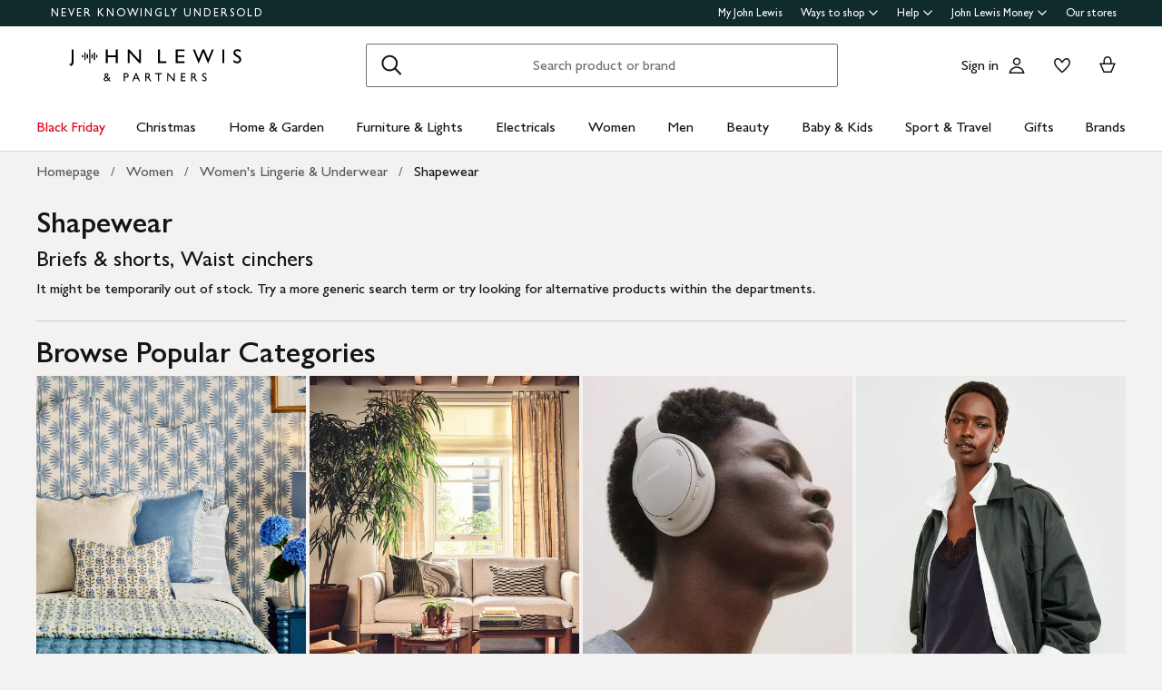

--- FILE ---
content_type: text/css
request_url: https://www.johnlewis.com/standard-plp/_next/static/css/17a1c9a2fb1f5c3b.css
body_size: 15598
content:
@keyframes LoadingSpinner_grow__syA5N{0%{-webkit-clip-path:polygon(50% 50%,0 0,50% 0,50% 0,50% 0,50% 0,50% 0);clip-path:polygon(50% 50%,0 0,50% 0,50% 0,50% 0,50% 0,50% 0)}12.5%{-webkit-clip-path:polygon(50% 50%,0 0,50% 0,100% 0,100% 0,100% 0,100% 0);clip-path:polygon(50% 50%,0 0,50% 0,100% 0,100% 0,100% 0,100% 0)}25%{-webkit-clip-path:polygon(50% 50%,0 0,50% 0,100% 0,100% 100%,100% 100%,100% 100%);clip-path:polygon(50% 50%,0 0,50% 0,100% 0,100% 100%,100% 100%,100% 100%)}50%{-webkit-clip-path:polygon(50% 50%,0 0,50% 0,100% 0,100% 100%,50% 100%,0 100%);clip-path:polygon(50% 50%,0 0,50% 0,100% 0,100% 100%,50% 100%,0 100%)}62.5%{-webkit-clip-path:polygon(50% 50%,100% 0,100% 0,100% 0,100% 100%,50% 100%,0 100%);clip-path:polygon(50% 50%,100% 0,100% 0,100% 0,100% 100%,50% 100%,0 100%)}75%{-webkit-clip-path:polygon(50% 50%,100% 100%,100% 100%,100% 100%,100% 100%,50% 100%,0 100%);clip-path:polygon(50% 50%,100% 100%,100% 100%,100% 100%,100% 100%,50% 100%,0 100%)}to{-webkit-clip-path:polygon(50% 50%,50% 100%,50% 100%,50% 100%,50% 100%,50% 100%,0 100%);clip-path:polygon(50% 50%,50% 100%,50% 100%,50% 100%,50% 100%,50% 100%,0 100%)}}@keyframes LoadingSpinner_rotate__E2mMM{0%{transform:scaleY(1) rotate(0deg)}49.99%{transform:scaleY(1) rotate(135deg)}50%{transform:scaleY(-1) rotate(0deg)}to{transform:scaleY(-1) rotate(-135deg)}}@keyframes LoadingSpinner_fade-in__GEt2A{0%{opacity:0}33%{opacity:0}to{opacity:1}}.LoadingSpinner_loading-spinner__PTuLb{border-color:var(--theme-loading-spinner-colour-default,#5b5b5b);border-style:var(--theme-loading-spinner-style,solid);border-left-color:rgba(0,0,0,0);border-radius:50%;animation:LoadingSpinner_grow__syA5N .75s linear infinite alternate,LoadingSpinner_rotate__E2mMM 1.5s linear infinite,LoadingSpinner_fade-in__GEt2A .75s linear}.LoadingSpinner_loading-spinner--small__IH4BP{height:16px;width:16px;border-width:1.5px}.LoadingSpinner_loading-spinner--medium__QK2rT{height:24px;width:24px;border-width:2px}.LoadingSpinner_loading-spinner--large__Ihjk4{height:32px;width:32px;border-width:2px}.LoadingSpinner_loading-spinner--extra-large__zSVYi{height:48px;width:48px;border-width:2px}.LoadingSpinner_loading-spinner--inverted__pJQ2B{border-color:var(--theme-loading-spinner-colour-inverse,#ffffff)}.visually-hidden_visuallyHidden__sBMOc{position:absolute;width:1px;height:1px;padding:0;margin:-1px;overflow:hidden;clip:rect(0,0,0,0);border:0;text-indent:-9999px}.Button_c-button__fpzZq{background-color:rgba(0,0,0,0);border:none;color:#141414;cursor:pointer;font-family:inherit;padding:0;position:relative;text-decoration:none;display:inline-flex;justify-content:center;align-items:center;text-align:center;border-radius:2px;color:var(--heading-xs-color,#141414);font-family:var(--heading-xs-font-family,GillSansforJL,Gill Sans,Gill Sans MT,GillSansMTStd-Medium,Avenir,Corbel,Arial,Helvetica,sans-serif);font-size:var(--heading-xs-font-size,font-size-heading-extra-small);font-weight:var(--heading-xs-font-weight,600);line-height:var(--heading-xs-line-height,22px);letter-spacing:var(--heading-xs-letter-spacing,normal);margin-top:var(--heading-xs-margin-top,0);text-transform:var(--heading-xs-text-transform,none);line-height:20px;transition:border-radius .12s linear,background-color .12s linear,border-color .12s linear,box-shadow .12s linear,color .12s linear}@supports selector(:focus-visible){.Button_c-button__fpzZq:focus-visible{outline:3px solid #2989ff;outline-offset:2px}}.Button_c-button__fpzZq.Button_c-button--disabled__5P96V{cursor:default;pointer-events:none;touch-action:none}.Button_c-button--primary__mkeXZ,.Button_c-button--secondary__7bSPp{margin-bottom:16px;min-width:80px;padding:14px 24px;width:100%}.Button_c-button--inline__nktFQ{width:auto}.Button_c-button--inline__nktFQ+.Button_c-button--inline__nktFQ{margin-left:16px}@media only screen and (min-width:0px)and (max-width:767px){.Button_c-button--responsive__iKMbe{min-width:64px;font-size:16px;padding-top:9px;padding-bottom:11px;width:auto}}.Button_c-button--submitting__oRaon .hidden{visibility:hidden}.Button_c-button--primary__mkeXZ{padding-left:12px;padding-right:12px;background-color:var(--theme-interactive-primary-button-variant-1-background-color-default,#141414);color:var(--theme-interactive-primary-button-variant-1-text-color-default,#ffffff);border-color:var(--theme-interactive-primary-button-variant-1-border-color-default,transparent);border-radius:var(--theme-interactive-primary-button-variant-1-border-radius-default,2px);border-style:var(--theme-interactive-primary-button-variant-1-border-style-default,none);border-width:var(--theme-interactive-primary-button-variant-1-border-width-default,0)}.Button_c-button--primary__mkeXZ.Button_c-button--white__LeFTQ{background-color:#fff;color:#141414}@media(hover:hover)and (min-width:768px){.Button_c-button--primary__mkeXZ:hover{background-color:var(--theme-interactive-primary-button-variant-1-background-color-hover,#5a554e);color:var(--theme-interactive-primary-button-variant-1-text-color-hover,#ffffff);border-color:var(--theme-interactive-primary-button-variant-1-border-color-hover,transparent);border-radius:var(--theme-interactive-primary-button-variant-1-border-radius-hover,4px);border-style:var(--theme-interactive-primary-button-variant-1-border-style-hover,none);border-width:var(--theme-interactive-primary-button-variant-1-border-width-hover,0)}.Button_c-button--primary__mkeXZ:active{transition-duration:0s;background-color:var(--theme-interactive-primary-button-variant-1-background-color-pressed,#5a554e);color:var(--theme-interactive-primary-button-variant-1-text-color-pressed,#ffffff);border-color:var(--theme-interactive-primary-button-variant-1-border-color-pressed,transparent);border-radius:var(--theme-interactive-primary-button-variant-1-border-radius-pressed,4px);border-style:var(--theme-interactive-primary-button-variant-1-border-style-pressed,none);border-width:var(--theme-interactive-primary-button-variant-1-border-width-pressed,0)}}.Button_c-button--primary__mkeXZ>svg{fill:var(--theme-interactive-primary-button-variant-1-loading-icon-color-submitting,#ffffff)}.Button_c-button--primary__mkeXZ.Button_c-button--sale__EB_1w{background-color:var(--theme-interactive-primary-button-variant-2-background-color-default,#cc1426);color:var(--theme-interactive-primary-button-variant-2-text-color-default,#ffffff);border-color:var(--theme-interactive-primary-button-variant-2-border-color-default,transparent);border-radius:var(--theme-interactive-primary-button-variant-2-border-radius-default,2px);border-style:var(--theme-interactive-primary-button-variant-2-border-style-default,none);border-width:var(--theme-interactive-primary-button-variant-2-border-width-default,0)}@media(hover:hover)and (min-width:768px){.Button_c-button--primary__mkeXZ.Button_c-button--sale__EB_1w:hover{background-color:var(--theme-interactive-primary-button-variant-2-background-color-hover,#b00015);color:var(--theme-interactive-primary-button-variant-2-text-color-hover,#ffffff);border-color:var(--theme-interactive-primary-button-variant-2-border-color-hover,transparent);border-radius:var(--theme-interactive-primary-button-variant-2-border-radius-hover,4px);border-style:var(--theme-interactive-primary-button-variant-2-border-style-hover,none);border-width:var(--theme-interactive-primary-button-variant-2-border-width-hover,0)}.Button_c-button--primary__mkeXZ.Button_c-button--sale__EB_1w:active{transition-duration:0s;background-color:var(--theme-interactive-primary-button-variant-2-background-color-pressed,#b00015);color:var(--theme-interactive-primary-button-variant-2-text-color-pressed,#ffffff);border-color:var(--theme-interactive-primary-button-variant-2-border-color-pressed,transparent);border-radius:var(--theme-interactive-primary-button-variant-2-border-radius-pressed,4px);border-style:var(--theme-interactive-primary-button-variant-2-border-style-pressed,none);border-width:var(--theme-interactive-primary-button-variant-2-border-width-pressed,0)}}.Button_c-button--primary__mkeXZ.Button_c-button--sale__EB_1w.Button_c-button--submitting__oRaon{background-color:var(--theme-interactive-primary-button-variant-2-background-color-submitting,#b00015);color:var(--theme-interactive-primary-button-variant-2-text-color-submitting,#ffffff);border-color:var(--theme-interactive-primary-button-variant-2-border-color-submitting,transparent);border-radius:var(--theme-interactive-primary-button-variant-2-border-radius-submitting,4px);border-style:var(--theme-interactive-primary-button-variant-2-border-style-submitting,none);border-width:var(--theme-interactive-primary-button-variant-2-border-width-submitting,0)}.Button_c-button--primary__mkeXZ.Button_c-button--sale__EB_1w.Button_c-button--submitting__oRaon>div{position:absolute;margin-top:2px;border-color:var(--theme-interactive-primary-button-variant-2-loading-icon-color-default,#ffffff)}.Button_c-button--primary__mkeXZ.Button_c-button--sale__EB_1w>svg{fill:var(--theme-interactive-primary-button-variant-2-loading-icon-color-submitting,#ffffff)}.Button_c-button--primary__mkeXZ.Button_c-button--submitting__oRaon{background-color:var(--theme-interactive-primary-button-variant-1-background-color-submitting,#5a554e);color:var(--theme-interactive-primary-button-variant-1-text-color-submitting,#ffffff);border-color:var(--theme-interactive-primary-button-variant-1-border-color-submitting,transparent);border-radius:var(--theme-interactive-primary-button-variant-1-border-radius-submitting,4px);border-style:var(--theme-interactive-primary-button-variant-1-border-style-submitting,none);border-width:var(--theme-interactive-primary-button-variant-1-border-width-submitting,0)}.Button_c-button--primary__mkeXZ.Button_c-button--submitting__oRaon>div{position:absolute;margin-top:2px;border-color:var(--theme-interactive-primary-button-variant-1-loading-icon-color-default,#ffffff)}.Button_c-button--primary__mkeXZ.Button_c-button--disabled__5P96V{background-color:var(--theme-interactive-primary-button-variant-1-background-color-disabled,#cccccc);color:var(--theme-interactive-primary-button-variant-1-text-color-disabled,#7f7f7f);border-color:var(--theme-interactive-primary-button-variant-1-border-color-disabled,transparent);border-radius:var(--theme-interactive-primary-button-variant-1-border-radius-disabled,4px);border-style:var(--theme-interactive-primary-button-variant-1-border-style-disabled,none);border-width:var(--theme-interactive-primary-button-variant-1-border-width-disabled,0)}.Button_c-button--primary__mkeXZ.Button_c-button--disabled__5P96V.Button_c-button--submitting__oRaon:not(.Button_c-button--sale__EB_1w,.Button_c-button--inverted__45qvx){background-color:var(--theme-interactive-primary-button-variant-1-background-color-submitting,#5a554e);color:var(--theme-interactive-primary-button-variant-1-text-color-submitting,#ffffff);border-color:var(--theme-interactive-primary-button-variant-1-border-color-submitting,transparent);border-radius:var(--theme-interactive-primary-button-variant-1-border-radius-submitting,4px);border-style:var(--theme-interactive-primary-button-variant-1-border-style-submitting,none);border-width:var(--theme-interactive-primary-button-variant-1-border-width-submitting,0)}.Button_c-button--primary__mkeXZ.Button_c-button--disabled__5P96V.Button_c-button--submitting__oRaon:not(.Button_c-button--sale__EB_1w,.Button_c-button--inverted__45qvx) span{display:block}.Button_c-button--primary__mkeXZ.Button_c-button--disabled__5P96V.Button_c-button--submitting__oRaon:not(.Button_c-button--sale__EB_1w,.Button_c-button--inverted__45qvx)>div{position:absolute;margin-top:2px;border-color:var(--theme-interactive-primary-button-variant-1-loading-icon-color-submitting,#ffffff)}.Button_c-button--primary__mkeXZ.Button_c-button--inverted__45qvx{background-color:var(--theme-interactive-primary-button-variant-3-background-color-default,#ffffff);color:var(--theme-interactive-primary-button-variant-3-text-color-default,#141414);border-color:var(--theme-interactive-primary-button-variant-3-border-color-default,transparent);border-radius:var(--theme-interactive-primary-button-variant-3-border-radius-default,2px);border-style:var(--theme-interactive-primary-button-variant-3-border-style-default,none);border-width:var(--theme-interactive-primary-button-variant-3-border-width-default,0)}@media(hover:hover)and (min-width:768px){.Button_c-button--primary__mkeXZ.Button_c-button--inverted__45qvx:hover{background-color:var(--theme-interactive-primary-button-variant-3-background-color-hover,#f0f0f0);color:var(--theme-interactive-primary-button-variant-3-text-color-hover,#141414);border-color:var(--theme-interactive-primary-button-variant-3-border-color-hover,transparent);border-radius:var(--theme-interactive-primary-button-variant-3-border-radius-hover,4px);border-style:var(--theme-interactive-primary-button-variant-3-border-style-hover,none);border-width:var(--theme-interactive-primary-button-variant-3-border-width-hover,0)}.Button_c-button--primary__mkeXZ.Button_c-button--inverted__45qvx:active{transition-duration:0s;background-color:var(--theme-interactive-primary-button-variant-3-background-color-pressed,#f0f0f0);color:var(--theme-interactive-primary-button-variant-3-text-color-pressed,#141414);border-color:var(--theme-interactive-primary-button-variant-3-border-color-pressed,transparent);border-radius:var(--theme-interactive-primary-button-variant-3-border-radius-pressed,4px);border-style:var(--theme-interactive-primary-button-variant-3-border-style-pressed,none);border-width:var(--theme-interactive-primary-button-variant-3-border-width-pressed,0)}}.Button_c-button--primary__mkeXZ.Button_c-button--inverted__45qvx>svg{fill:var(--theme-interactive-primary-button-variant-3-loading-icon-color-default,#5b5b5b)}.Button_c-button--primary__mkeXZ.Button_c-button--inverted__45qvx>div{position:absolute;border-color:var(--theme-interactive-primary-button-variant-3-loading-icon-color-default,#5b5b5b)}.Button_c-button--secondary__7bSPp{padding:13px 12px;background-color:var(--theme-interactive-secondary-button-variant-1-background-color-default,#ffffff);color:var(--theme-interactive-secondary-button-variant-1-text-color-default,#141414);border-color:var(--theme-interactive-secondary-button-variant-1-border-color-default,#141414);border-radius:var(--theme-interactive-secondary-button-variant-1-border-radius-default,2px);border-style:var(--theme-interactive-secondary-button-variant-1-border-style-default,solid);border-width:var(--theme-interactive-secondary-button-variant-1-border-width-default,1px)}@media(hover:hover)and (min-width:768px){.Button_c-button--secondary__7bSPp:hover{background-color:var(--theme-interactive-secondary-button-variant-1-background-color-hover,#ffffff);color:var(--theme-interactive-secondary-button-variant-1-text-color-hover,#141414);border-color:var(--theme-interactive-secondary-button-variant-1-border-color-hover,#5a554e);border-radius:var(--theme-interactive-secondary-button-variant-1-border-radius-hover,4px);border-style:var(--theme-interactive-secondary-button-variant-1-border-style-hover,solid);border-width:var(--theme-interactive-secondary-button-variant-1-border-width-hover,1px)}.Button_c-button--secondary__7bSPp:active{transition-duration:0s;background-color:var(--theme-interactive-secondary-button-variant-1-background-color-pressed,#ffffff);color:var(--theme-interactive-secondary-button-variant-1-text-color-pressed,#141414);border-color:var(--theme-interactive-secondary-button-variant-1-border-color-pressed,#5a554e);border-radius:var(--theme-interactive-secondary-button-variant-1-border-radius-pressed,4px);border-style:var(--theme-interactive-secondary-button-variant-1-border-style-pressed,solid);border-width:var(--theme-interactive-secondary-button-variant-1-border-width-pressed,1px)}}@media only screen and (min-width:0px)and (max-width:767px){.Button_c-button--secondary__7bSPp.Button_c-button--responsive__iKMbe{padding-top:5px;padding-bottom:5px}}.Button_c-button--secondary__7bSPp.Button_c-button--disabled__5P96V:not(.Button_c-button--inverted__45qvx){background-color:var(--theme-interactive-secondary-button-variant-1-background-color-disabled,#ffffff);color:var(--theme-interactive-secondary-button-variant-1-text-color-disabled,#7f7f7f);border-color:var(--theme-interactive-secondary-button-variant-1-border-color-disabled,#cccccc);border-radius:var(--theme-interactive-secondary-button-variant-1-border-radius-disabled,4px);border-style:var(--theme-interactive-secondary-button-variant-1-border-style-disabled,solid);border-width:var(--theme-interactive-secondary-button-variant-1-border-width-disabled,1px)}.Button_c-button--secondary__7bSPp.Button_c-button--disabled__5P96V:not(.Button_c-button--inverted__45qvx).Button_c-button--submitting__oRaon{background-color:var(--theme-interactive-secondary-button-variant-1-background-color-submitting,#ffffff);color:var(--theme-interactive-secondary-button-variant-1-text-color-submitting,#141414);border-color:var(--theme-interactive-secondary-button-variant-1-border-color-submitting,#5a554e);border-radius:var(--theme-interactive-secondary-button-variant-1-border-radius-submitting,4px);border-style:var(--theme-interactive-secondary-button-variant-1-border-style-submitting,solid);border-width:var(--theme-interactive-secondary-button-variant-1-border-width-submitting,1px)}.Button_c-button--secondary__7bSPp.Button_c-button--disabled__5P96V:not(.Button_c-button--inverted__45qvx).Button_c-button--submitting__oRaon span{display:block!important}.Button_c-button--secondary__7bSPp.Button_c-button--disabled__5P96V:not(.Button_c-button--inverted__45qvx).Button_c-button--submitting__oRaon>div{position:absolute;margin-top:2px;border-color:var(--theme-interactive-secondary-button-variant-1-loading-icon-color-submitting,#5b5b5b)}.Button_c-button--secondary__7bSPp.Button_c-button--inverted__45qvx{background-color:var(--theme-interactive-secondary-button-variant-2-background-color-default,transparent);color:var(--theme-interactive-secondary-button-variant-2-text-color-default,#ffffff);border-color:var(--theme-interactive-secondary-button-variant-2-border-color-default,#f0f0f0);border-radius:var(--theme-interactive-secondary-button-variant-2-border-radius-default,2px);border-style:var(--theme-interactive-secondary-button-variant-2-border-style-default,solid);border-width:var(--theme-interactive-secondary-button-variant-2-border-width-default,1px)}.Button_c-button--secondary__7bSPp.Button_c-button--inverted__45qvx>svg{fill:var(--theme-icon-color-inverse,#ffffff)}@media(hover:hover)and (min-width:768px){.Button_c-button--secondary__7bSPp.Button_c-button--inverted__45qvx:hover{background-color:var(--theme-interactive-secondary-button-variant-2-background-color-hover,transparent);color:var(--theme-interactive-secondary-button-variant-2-text-color-hover,#ffffff);border-color:var(--theme-interactive-secondary-button-variant-2-border-color-hover,#f0f0f0);border-radius:var(--theme-interactive-secondary-button-variant-2-border-radius-hover,4px);border-style:var(--theme-interactive-secondary-button-variant-2-border-style-hover,solid);border-width:var(--theme-interactive-secondary-button-variant-2-border-width-hover,1px)}.Button_c-button--secondary__7bSPp.Button_c-button--inverted__45qvx:active{transition-duration:0s;background-color:var(--theme-interactive-secondary-button-variant-2-background-color-pressed,transparent);color:var(--theme-interactive-secondary-button-variant-2-text-color-pressed,#ffffff);border-color:var(--theme-interactive-secondary-button-variant-2-border-color-pressed,#f0f0f0);border-radius:var(--theme-interactive-secondary-button-variant-2-border-radius-pressed,4px);border-style:var(--theme-interactive-secondary-button-variant-2-border-style-pressed,solid);border-width:var(--theme-interactive-secondary-button-variant-2-border-width-pressed,1px)}}.Button_c-button--secondary__7bSPp.Button_c-button--inverted__45qvx.Button_c-button--disabled__5P96V{background-color:var(--theme-interactive-secondary-button-variant-2-background-color-disabled,transparent);color:var(--theme-interactive-secondary-button-variant-2-text-color-disabled,#cccccc);border-color:var(--theme-interactive-secondary-button-variant-2-border-color-disabled,#7f7f7f);border-radius:var(--theme-interactive-secondary-button-variant-2-border-radius-disabled,4px);border-style:var(--theme-interactive-secondary-button-variant-2-border-style-disabled,solid);border-width:var(--theme-interactive-secondary-button-variant-2-border-width-disabled,1px)}.Button_c-button--secondary__7bSPp.Button_c-button--inverted__45qvx.Button_c-button--submitting__oRaon{background-color:var(--theme-interactive-secondary-button-variant-2-background-color-submitting,transparent);color:var(--theme-interactive-secondary-button-variant-2-text-color-submitting,#ffffff);border-color:var(--theme-interactive-secondary-button-variant-2-border-color-submitting,#f0f0f0);border-radius:var(--theme-interactive-secondary-button-variant-2-border-radius-submitting,4px);border-style:var(--theme-interactive-secondary-button-variant-2-border-style-submitting,solid);border-width:var(--theme-interactive-secondary-button-variant-2-border-width-submitting,1px)}.Button_c-button--secondary__7bSPp.Button_c-button--inverted__45qvx.Button_c-button--submitting__oRaon>div{position:absolute;margin-top:2px;border-color:var(--theme-interactive-secondary-button-variant-2-loading-icon-color-submitting,#141414)}.Button_c-button--secondary__7bSPp.Button_c-button--submitting__oRaon{background-color:var(--theme-interactive-secondary-button-variant-1-background-color-submitting,#ffffff);color:var(--theme-interactive-secondary-button-variant-1-text-color-submitting,#141414);border-color:var(--theme-interactive-secondary-button-variant-1-border-color-submitting,#5a554e);border-radius:var(--theme-interactive-secondary-button-variant-1-border-radius-submitting,4px);border-style:var(--theme-interactive-secondary-button-variant-1-border-style-submitting,solid);border-width:var(--theme-interactive-secondary-button-variant-1-border-width-submitting,1px)}.Button_c-button--secondary__7bSPp.Button_c-button--submitting__oRaon>div{position:absolute;border-color:var(--theme-interactive-secondary-button-variant-1-loading-icon-color-submitting,#5b5b5b)}.Button_c-button--secondary__7bSPp.Button_c-button--disabled__5P96V{background-color:var(--theme-interactive-secondary-button-variant-1-background-color-disabled,#ffffff);color:var(--theme-interactive-secondary-button-variant-1-text-color-disabled,#7f7f7f);border-color:var(--theme-interactive-secondary-button-variant-1-border-color-disabled,#cccccc);border-radius:var(--theme-interactive-secondary-button-variant-1-border-radius-disabled,4px);border-style:var(--theme-interactive-secondary-button-variant-1-border-style-disabled,solid);border-width:var(--theme-interactive-secondary-button-variant-1-border-width-disabled,1px)}.Button_c-button--tertiary__OU_6O{display:flex;color:var(--color-foreground);background-color:var(--color-background)}.Button_c-button--tertiary__OU_6O.Button_c-button--tertiary-icon__r49Iy.Button_c-button--tertiary-icon-right__7HwGA{flex-direction:row-reverse}.Button_c-button--tertiary__OU_6O .Button_icon-container__q9jPh{display:flex;position:relative;align-items:center;justify-content:center}.Button_c-button--tertiary__OU_6O .Button_icon-container__q9jPh .Button_icon__18Kgp svg{fill:var(--icon-fill,#141414)}.Button_c-button--tertiary__OU_6O .Button_icon-container__q9jPh .Button_icon__18Kgp{height:100%}@media(hover:hover)and (min-width:768px){.Button_c-button--tertiary__OU_6O:active,.Button_c-button--tertiary__OU_6O:hover{background-color:var(--color-background-active);border-radius:4px}.Button_c-button--tertiary__OU_6O:active{transition-duration:0s}}.Button_c-button--tertiary__OU_6O.Button_c-button--disabled__5P96V{opacity:var(--disabled-opacity);border-radius:2px;background-color:var(--color-background)}.Button_c-button--tertiary__OU_6O.Button_c-button--tertiary-submitting__PwFpf{background-color:var(--color-background-active);opacity:1;border-radius:4px}.Button_c-button--tertiary__OU_6O.Button_c-button--tertiary-submitting__PwFpf .Button_icon-container__q9jPh{display:none}.Button_c-button--tertiary__OU_6O.Button_c-button--tertiary-submitting__PwFpf.Button_c-button--tertiary-no-icon__3J_Xo .Button_tertiary-content___P0Ok{visibility:hidden}.Button_c-button--tertiary__OU_6O.Button_c-button--tertiary-submitting__PwFpf.Button_c-button--tertiary-no-icon__3J_Xo>div{position:absolute}.Button_c-button--tertiary__OU_6O.Button_c-button--tertiary-submitting__PwFpf.Button_c-button--tertiary-icon__r49Iy>div{margin:4px}.Button_c-button--tertiary__OU_6O.Button_c-button--tertiary-small__qM31d{font-size:16px;font-weight:400;letter-spacing:normal;line-height:22px;gap:4px}.Button_c-button--tertiary__OU_6O.Button_c-button--tertiary-small__qM31d.Button_c-button--tertiary-no-icon__3J_Xo{padding:5px 8px}.Button_c-button--tertiary__OU_6O.Button_c-button--tertiary-small__qM31d.Button_c-button--tertiary-icon__r49Iy{padding:4px 8px 4px 5px}.Button_c-button--tertiary__OU_6O.Button_c-button--tertiary-small__qM31d.Button_c-button--tertiary-icon__r49Iy.Button_c-button--tertiary-icon-right__7HwGA{padding:4px 5px 4px 8px}.Button_c-button--tertiary__OU_6O.Button_c-button--tertiary-small__qM31d .Button_icon-container__q9jPh{min-width:24px;height:24px}.Button_c-button--tertiary__OU_6O.Button_c-button--tertiary-large__Bbgf2{color:var(--body-l-color,#141414);font-family:var(--body-l-font-family,GillSansforJL,Gill Sans,Gill Sans MT,GillSansMTStd-Medium,Avenir,Corbel,Arial,Helvetica,sans-serif);font-size:var(--body-l-font-size,20px);font-weight:var(--body-l-font-weight,400);line-height:var(--body-l-line-height,28px);letter-spacing:var(--body-l-letter-spacing,normal);margin-top:var(--body-l-margin-top,0);text-transform:var(--body-l-text-transform,none);gap:4px}.Button_c-button--tertiary__OU_6O.Button_c-button--tertiary-large__Bbgf2.Button_c-button--tertiary-no-icon__3J_Xo{padding:4px 8px}.Button_c-button--tertiary__OU_6O.Button_c-button--tertiary-large__Bbgf2.Button_c-button--tertiary-icon__r49Iy{padding:2px 12px 2px 8px}.Button_c-button--tertiary__OU_6O.Button_c-button--tertiary-large__Bbgf2.Button_c-button--tertiary-icon__r49Iy.Button_c-button--tertiary-icon-right__7HwGA{padding:2px 8px 2px 12px}.Button_c-button--tertiary__OU_6O.Button_c-button--tertiary-large__Bbgf2 .Button_icon-container__q9jPh{min-width:32px;height:32px}.Button_c-button--small__E2UsL{min-width:64px;font-size:16px;padding-top:9px;padding-bottom:11px;width:auto}.Button_c-button--medium____uWy{line-height:28px;font-size:20px;padding-top:5px;padding-bottom:7px;width:auto}.Button_c-button--large__yVDzN{line-height:28px;font-size:20px;padding-top:8px;padding-bottom:12px;width:auto}@media only screen and (min-width:0px)and (max-width:767px){.Button_c-button--auto___uZxE{min-width:64px;font-size:16px;padding-top:9px;padding-bottom:11px;width:auto}}@media only screen and (min-width:768px)and (max-width:1023px){.Button_c-button--auto___uZxE{line-height:28px;font-size:20px;padding-top:5px;padding-bottom:7px;width:auto}}@media only screen and (min-width:1024px){.Button_c-button--auto___uZxE{line-height:28px;font-size:20px;padding-top:8px;padding-bottom:12px;width:auto}}.Button_c-button--underlined__6vrXM{color:var(--body-m-color,#141414);font-family:var(--body-m-font-family,GillSansforJL,Gill Sans,Gill Sans MT,GillSansMTStd-Medium,Avenir,Corbel,Arial,Helvetica,sans-serif);font-size:var(--body-m-font-size,16px);font-weight:var(--body-m-font-weight,400);line-height:var(--body-m-line-height,22px);letter-spacing:var(--body-m-letter-spacing,normal);margin-top:var(--body-m-margin-top,0);text-transform:var(--body-m-text-transform,none);border-bottom:1px solid;border-radius:0;padding:0 0 1px}@media(hover:hover)and (min-width:768px){.Button_c-button--underlined__6vrXM:hover{background-color:rgba(216,216,216,.4)}.Button_c-button--underlined__6vrXM:active{transition-duration:0s;background-color:rgba(216,216,216,.4)}}.Button_c-button--underlined__6vrXM.Button_c-button--large__yVDzN{color:var(--body-l-color,#141414);font-family:var(--body-l-font-family,GillSansforJL,Gill Sans,Gill Sans MT,GillSansMTStd-Medium,Avenir,Corbel,Arial,Helvetica,sans-serif);font-size:var(--body-l-font-size,20px);font-weight:var(--body-l-font-weight,400);line-height:var(--body-l-line-height,28px);letter-spacing:var(--body-l-letter-spacing,normal);margin-top:var(--body-l-margin-top,0);text-transform:var(--body-l-text-transform,none)}.Button_c-button--underlined__6vrXM.Button_c-button--small__E2UsL{min-width:unset}.Button_c-button--underlined__6vrXM.Button_c-button--disabled__5P96V{opacity:.23}.Button_c-button--underlined__6vrXM.Button_c-button--inverted__45qvx{color:#fff;background-color:rgba(0,0,0,0)}@media(hover:hover)and (min-width:768px){.Button_c-button--underlined__6vrXM.Button_c-button--inverted__45qvx:hover{background-color:hsla(0,0%,100%,.2)}.Button_c-button--underlined__6vrXM.Button_c-button--inverted__45qvx:active{transition-duration:0s;background-color:hsla(0,0%,100%,.2)}}.Button_c-button--underField__agCzL{display:block;margin-top:16px}.Button_c-button--underFieldRight__S6JjO{display:block;float:right;margin-top:16px}.Button_variant-clear-light__55toD{--color-foreground:#141414;--icon-fill:var(--theme-icon-color-default,#141414);--color-background:transparent;--color-background-active:rgba(255,255,255,0.2);--disabled-opacity:0.3}.Button_variant-clear-dark__H_htp{--color-foreground:#141414;--icon-fill:var(--theme-icon-color-default,#141414);--color-background:transparent;--color-background-active:rgba(20,20,20,0.14);--disabled-opacity:0.3}.Button_variant-clear-white__5g6Wa{--color-foreground:#ffffff;--icon-fill:var(--theme-icon-color-inverse,#ffffff);--color-background:transparent;--color-background-active:rgba(255,255,255,0.2);--disabled-opacity:0.3}.Button_variant-tonal-light__9LB7S{--color-foreground:#141414;--icon-fill:var(--theme-icon-color-default,#141414);--color-background:rgba(255,255,255,0.85);--color-background-active:#ffffff;--disabled-opacity:0.3}.Button_variant-tonal-dark__EVwQ_{--color-foreground:#141414;--icon-fill:var(--theme-icon-color-default,#141414);--color-background:rgba(20,20,20,0.08);--color-background-active:rgba(20,20,20,0.14);--disabled-opacity:0.3}.Button_variant-filled-light__ccu36{--color-foreground:#141414;--icon-fill:var(--theme-icon-color-default,#141414);--color-background:#f3f3f3;--color-background-active:#ffffff;--disabled-opacity:0.6}.Button_variant-filled-dark__UTaXs{--color-foreground:#ffffff;--icon-fill:var(--theme-icon-color-inverse,#ffffff);--color-background:#5b5b5b;--color-background-active:#6f6f6f;--disabled-opacity:0.6}.BaseIcon_icon__g_2B8{display:inline-block}.BaseIcon_icon__g_2B8,.BaseIcon_icon__g_2B8 [data-fill]{fill:var(--theme-icon-color-default,#141414)}.BaseIcon_icon__g_2B8 [data-no-fill]{fill:var(--theme-icon-color-additional,#cccccc)}.message_message__Tsabx{display:flex;flex-direction:row;padding:16px 12px;border-left-width:4px;border-left-style:solid}.message_message--information__2oAzW{background-color:var(--theme-message-information-background-color,#f1f7fc);border-left-color:var(--theme-message-information-border-color,#4891d6);border-radius:var(--theme-message-information-border-radius,0)}.message_message--information__2oAzW .message_message__icon__kUwUk svg{fill:var(--theme-message-information-icon-color,#4891d6)}.message_message--information__2oAzW.message_message--wide-tab__84_M2 .message_message__icon__kUwUk{background-color:var(--theme-message-information-border-color,#4891d6)}.message_message--information__2oAzW.message_message--wide-tab__84_M2 .message_message__icon__kUwUk svg{fill:#fff}.message_message--information__2oAzW .message_message__body-text__GwwLJ,.message_message--information__2oAzW .message_message__title__YXGRW{color:var(--theme-message-information-text-color,#141414)}.message_message--error__R6ZyB{background-color:var(--theme-message-error-background-color,#fbecee);border-left-color:var(--theme-message-error-border-color,#cc1426);border-radius:var(--theme-message-error-border-radius,0)}.message_message--error__R6ZyB .message_message__icon__kUwUk svg{fill:var(--theme-message-error-icon-color,#cc1426)}.message_message--error__R6ZyB.message_message--wide-tab__84_M2 .message_message__icon__kUwUk{background-color:var(--theme-message-error-border-color,#cc1426)}.message_message--error__R6ZyB.message_message--wide-tab__84_M2 .message_message__icon__kUwUk svg{fill:#fff}.message_message--error__R6ZyB .message_message__body-text__GwwLJ,.message_message--error__R6ZyB .message_message__title__YXGRW{color:var(--theme-message-information-text-color,#141414)}.message_message--success__Fl7Yi{background-color:var(--theme-message-success-background-color,#ebf7ef);border-left-color:var(--theme-message-success-border-color,#099e3d);border-radius:var(--theme-message-success-border-radius,0)}.message_message--success__Fl7Yi .message_message__icon__kUwUk svg{fill:var(--theme-message-success-icon-color,#099e3d)}.message_message--success__Fl7Yi.message_message--wide-tab__84_M2 .message_message__icon__kUwUk{background-color:var(--theme-message-success-border-color,#099e3d)}.message_message--success__Fl7Yi.message_message--wide-tab__84_M2 .message_message__icon__kUwUk svg{fill:#fff}.message_message--success__Fl7Yi .message_message__body-text__GwwLJ,.message_message--success__Fl7Yi .message_message__title__YXGRW{color:var(--theme-message-information-text-color,#141414)}.message_message--warning__M0ukx{background-color:var(--theme-message-warning-background-color,#fff9ec);border-left-color:var(--theme-message-warning-border-color,#ffb017);border-radius:var(--theme-message-warning-border-radius,0)}.message_message--warning__M0ukx .message_message__icon__kUwUk svg{fill:var(--theme-message-warning-icon-color,#ffb017)}.message_message--warning__M0ukx.message_message--wide-tab__84_M2 .message_message__icon__kUwUk{background-color:var(--theme-message-warning-border-color,#ffb017)}.message_message--warning__M0ukx.message_message--wide-tab__84_M2 .message_message__icon__kUwUk svg{fill:#fff}.message_message--warning__M0ukx .message_message__body-text__GwwLJ,.message_message--warning__M0ukx .message_message__title__YXGRW{color:var(--theme-message-information-text-color,#141414)}.message_message--white-background__ieoeV{background-color:#fff}.message_message--wide-tab__84_M2{padding:0;border-left-width:0}.message_message--wide-tab-border__e7V9g{border-left-width:4px}.message_message--wide-tab__84_M2 .message_message__icon__kUwUk{justify-content:center;align-items:center;min-width:64px}.message_message--wide-tab__84_M2 .message_message__content__4vkAk{padding:16px 12px}.message_message__icon__kUwUk{display:flex}.message_message__content--spacing__N8Z5V{padding-left:12px}.message_message__content--centre__a5Q8l{align-self:center}.message_message__title__YXGRW{color:var(--heading-xs-color,#141414);font-family:var(--heading-xs-font-family,GillSansforJL,Gill Sans,Gill Sans MT,GillSansMTStd-Medium,Avenir,Corbel,Arial,Helvetica,sans-serif);font-size:var(--heading-xs-font-size,font-size-heading-extra-small);font-weight:var(--heading-xs-font-weight,600);line-height:var(--heading-xs-line-height,22px);letter-spacing:var(--heading-xs-letter-spacing,normal);margin-top:var(--heading-xs-margin-top,0);text-transform:var(--heading-xs-text-transform,none);margin-bottom:0}.message_message__body__E8L8B{color:var(--body-m-color,#141414);font-family:var(--body-m-font-family,GillSansforJL,Gill Sans,Gill Sans MT,GillSansMTStd-Medium,Avenir,Corbel,Arial,Helvetica,sans-serif);font-size:var(--body-m-font-size,16px);font-weight:var(--body-m-font-weight,400);line-height:var(--body-m-line-height,22px);letter-spacing:var(--body-m-letter-spacing,normal);margin-top:var(--body-m-margin-top,0);text-transform:var(--body-m-text-transform,none)}.message_message__body--spacing__zrAzd{margin-top:8px}.message_message__body-object__KFRUb,.message_message__body-object__KFRUb>p:last-of-type,.message_message__body-text__GwwLJ{margin-bottom:0}.message_message__body-link__Y4kcw{margin-top:12px;margin-bottom:12px;display:inline-block}.IconButton_iconButton__B3Qgx{display:block;position:relative;border:none;cursor:pointer;padding:0;height:var(--size);width:var(--size);border-radius:var(--border-radius);background-color:var(--color-background);transition:border-radius .12s linear,background-color .12s linear,border-color .12s linear,box-shadow .12s linear,color .12s linear}@supports selector(:focus-visible){.IconButton_iconButton__B3Qgx:focus-visible{outline:3px solid #2989ff;outline-offset:2px}}.IconButton_iconButton__B3Qgx:hover{border-radius:var(--border-radius-hover);background-color:var(--color-background-active)}.IconButton_iconButton__B3Qgx.IconButton_disabled__IYwtm{opacity:var(--disabled-opacity);border-radius:var(--border-radius);background-color:var(--color-background);cursor:default}.IconButton_icon__Knp6X{fill:var(--icon-fill,#141414)}.IconButton_icon__Knp6X,.IconButton_submitting__EeV5A{display:flex;align-items:center;justify-content:center}.IconButton_submitting__EeV5A{flex-direction:column;cursor:default;background-color:var(--color-background-active);border-radius:var(--border-radius-hover)}.IconButton_submitting__EeV5A .IconButton_icon__Knp6X{display:none}.IconButton_small__GTubu{--size:32px;--border-radius:2px;--border-radius-hover:4px}.IconButton_medium__HNC3p{--size:40px;--border-radius:100px;--border-radius-hover:100px}.IconButton_large__kCJ18{--size:48px;--border-radius:100px;--border-radius-hover:100px}.IconButton_variant-clear-light__6Ll98{--color-foreground:#141414;--icon-fill:var(--theme-icon-color-default,#141414);--color-background:transparent;--color-background-active:rgba(255,255,255,0.2);--disabled-opacity:0.3}.IconButton_variant-clear-dark__PWz3p{--color-foreground:#141414;--icon-fill:var(--theme-icon-color-default,#141414);--color-background:transparent;--color-background-active:rgba(20,20,20,0.14);--disabled-opacity:0.3}.IconButton_variant-clear-white__Ue_b1{--color-foreground:#ffffff;--icon-fill:var(--theme-icon-color-inverse,#ffffff);--color-background:transparent;--color-background-active:rgba(255,255,255,0.2);--disabled-opacity:0.3}.IconButton_variant-tonal-light__datAA{--color-foreground:#141414;--icon-fill:var(--theme-icon-color-default,#141414);--color-background:rgba(255,255,255,0.85);--color-background-active:#ffffff;--disabled-opacity:0.3}.IconButton_variant-tonal-dark__xZwWo{--color-foreground:#141414;--icon-fill:var(--theme-icon-color-default,#141414);--color-background:rgba(20,20,20,0.08);--color-background-active:rgba(20,20,20,0.14);--disabled-opacity:0.3}.IconButton_variant-filled-light__SD_dY{--color-foreground:#141414;--icon-fill:var(--theme-icon-color-default,#141414);--color-background:#f3f3f3;--color-background-active:#ffffff;--disabled-opacity:0.6}.IconButton_variant-filled-dark__rH0Ds{--color-foreground:#ffffff;--icon-fill:var(--theme-icon-color-inverse,#ffffff);--color-background:#5b5b5b;--color-background-active:#6f6f6f;--disabled-opacity:0.6}.energy-rating_energy-rating__I_DK_ img{vertical-align:bottom}.energy-rating_energy-rating__I_DK_ button{border:none;background:rgba(0,0,0,0);cursor:pointer;padding:0}.price_price__sZvt1{margin:0;display:flex;flex-wrap:wrap}.price_price__sZvt1 em{font-style:normal}.price_price__now__bNSvu{margin-right:4px}.price_price--reduced__5ikB8 .price_price__now__bNSvu{color:#e3001b}.price_price__prev__f1u93{color:#141414;margin-right:4px;text-decoration:line-through}.price_price__prev-pdp__j3dBu{color:var(--subtitle-m-color,#141414);font-family:var(--subtitle-m-font-family,GillSansforJL,Gill Sans,Gill Sans MT,GillSansMTStd-Medium,Avenir,Corbel,Arial,Helvetica,sans-serif);font-size:var(--subtitle-m-font-size,24px);font-weight:var(--subtitle-m-font-weight,400);line-height:var(--subtitle-m-line-height,28px);letter-spacing:var(--subtitle-m-letter-spacing,normal);margin-top:var(--subtitle-m-margin-top,0);text-transform:var(--subtitle-m-text-transform,none)}.price_price__prev-product-card__YeNZo{color:var(--body-m-color,#141414);font-family:var(--body-m-font-family,GillSansforJL,Gill Sans,Gill Sans MT,GillSansMTStd-Medium,Avenir,Corbel,Arial,Helvetica,sans-serif);font-size:var(--body-m-font-size,16px);font-weight:var(--body-m-font-weight,400);line-height:var(--body-m-line-height,22px);letter-spacing:var(--body-m-letter-spacing,normal);margin-top:var(--body-m-margin-top,0);text-transform:var(--body-m-text-transform,none)}.price_price__prev-quick-add__rtTDe,.price_price__prev-quick-view__DiBnq{color:var(--subtitle-m-color,#141414);font-family:var(--subtitle-m-font-family,GillSansforJL,Gill Sans,Gill Sans MT,GillSansMTStd-Medium,Avenir,Corbel,Arial,Helvetica,sans-serif);font-size:var(--subtitle-m-font-size,24px);font-weight:var(--subtitle-m-font-weight,400);line-height:var(--subtitle-m-line-height,28px);letter-spacing:var(--subtitle-m-letter-spacing,normal);margin-top:var(--subtitle-m-margin-top,0);text-transform:var(--subtitle-m-text-transform,none)}.price_price__right-padding__4Q1Lt{margin-right:0;padding-right:16px}.price_price__right-padding__4Q1Lt:last-of-type{padding-right:0}.price_price__unit-price__AwJTw{color:var(--body-m-color,#141414);font-family:var(--body-m-font-family,GillSansforJL,Gill Sans,Gill Sans MT,GillSansMTStd-Medium,Avenir,Corbel,Arial,Helvetica,sans-serif);font-size:var(--body-m-font-size,16px);font-weight:var(--body-m-font-weight,400);line-height:var(--body-m-line-height,22px);letter-spacing:var(--body-m-letter-spacing,normal);text-transform:var(--body-m-text-transform,none);flex-basis:100%;margin-top:16px}.price_price__unit-price-quick-view__wwDbK{margin-top:0}.price_price--credit__zQsAE{color:#5b5b5b;border-top:0;padding-top:0;margin:0 8px;padding-bottom:8px}.price_price--credit__zQsAE.price_price--detailed__WDTML{margin:0;padding-bottom:0}.price_price--context-quick-add__rkd4j{justify-content:center;padding-bottom:16px}.price_price--context-quick-add__rkd4j,.price_price--context-quick-view__C75Yq{color:var(--heading-m-color,#141414);font-family:var(--heading-m-font-family,GillSansforJL,Gill Sans,Gill Sans MT,GillSansMTStd-Medium,Avenir,Corbel,Arial,Helvetica,sans-serif);font-size:var(--heading-m-font-size,24px);font-weight:var(--heading-m-font-weight,500);line-height:var(--heading-m-line-height,28px);letter-spacing:var(--heading-m-letter-spacing,normal);margin-top:var(--heading-m-margin-top,0);text-transform:var(--heading-m-text-transform,none)}.price_price--context-quick-view__C75Yq.price_price--anyday___82Jd{color:#f35000;display:flex}.price_price--context-pdp__o98n5{color:var(--heading-m-color,#141414);font-family:var(--heading-m-font-family,GillSansforJL,Gill Sans,Gill Sans MT,GillSansMTStd-Medium,Avenir,Corbel,Arial,Helvetica,sans-serif);font-size:var(--heading-m-font-size,24px);font-weight:var(--heading-m-font-weight,500);line-height:var(--heading-m-line-height,28px);letter-spacing:var(--heading-m-letter-spacing,normal);margin-top:var(--heading-m-margin-top,0);text-transform:var(--heading-m-text-transform,none)}.price_price--context-pdp__o98n5.price_price--anyday___82Jd{color:#f35000}.price_price--context-pdp__o98n5.price_price--anyday___82Jd .price_price__prefix__c6Urb,.price_price--context-pdp__o98n5.price_price--anyday___82Jd .price_price__suffix__w5452{color:#d34500}.price_price--context-pdp__o98n5 .price_price__prefix__c6Urb,.price_price--context-pdp__o98n5 .price_price__suffix__w5452{color:var(--body-m-color,#141414);font-family:var(--body-m-font-family,GillSansforJL,Gill Sans,Gill Sans MT,GillSansMTStd-Medium,Avenir,Corbel,Arial,Helvetica,sans-serif);font-size:var(--body-m-font-size,16px);font-weight:var(--body-m-font-weight,400);line-height:var(--body-m-line-height,22px);letter-spacing:var(--body-m-letter-spacing,normal);margin-top:var(--body-m-margin-top,0);text-transform:var(--body-m-text-transform,none);color:#141414}.price_price--context-product-card__rmrOS{color:var(--heading-xs-color,#141414);font-family:var(--heading-xs-font-family,GillSansforJL,Gill Sans,Gill Sans MT,GillSansMTStd-Medium,Avenir,Corbel,Arial,Helvetica,sans-serif);font-size:var(--heading-xs-font-size,font-size-heading-extra-small);font-weight:var(--heading-xs-font-weight,600);line-height:var(--heading-xs-line-height,22px);letter-spacing:var(--heading-xs-letter-spacing,normal);margin-top:var(--heading-xs-margin-top,0);text-transform:var(--heading-xs-text-transform,none)}.price_price--context-product-card__rmrOS.price_price--anyday___82Jd{color:#d34500}.social-proof-message_social-proof-message__iOiBC{width:100%;margin:0 0 8px}.social-proof-message_social-proof-message--rendered-internally__clG40{position:absolute;top:0;width:100%;margin:0;z-index:6;pointer-events:none;color:var(--capitals-color,#141414);font-family:var(--capitals-font-family,GillSansforJL,Gill Sans,Gill Sans MT,GillSansMTStd-Medium,Avenir,Corbel,Arial,Helvetica,sans-serif);font-size:var(--capitals-font-size,13px);font-weight:var(--capitals-font-weight,500);line-height:var(--capitals-line-height,18px);letter-spacing:var(--capitals-letter-spacing,3px);margin-top:var(--capitals-margin-top,0);text-transform:var(--capitals-text-transform,uppercase);background-color:hsla(0,0%,80%,.8)}.social-proof-message_social-proof-message--restyled__v2TTv{color:var(--heading-xs-color,#141414);font-family:var(--heading-xs-font-family,GillSansforJL,Gill Sans,Gill Sans MT,GillSansMTStd-Medium,Avenir,Corbel,Arial,Helvetica,sans-serif);font-size:var(--heading-xs-font-size,font-size-heading-extra-small);font-weight:var(--heading-xs-font-weight,600);line-height:var(--heading-xs-line-height,22px);letter-spacing:var(--heading-xs-letter-spacing,normal);margin-top:var(--heading-xs-margin-top,0);text-transform:var(--heading-xs-text-transform,none);background:#d8d8d8;padding:4px 8px;width:auto}.social-proof-message_social-proof-message__content__yfi6D{display:flex;justify-content:center;margin:0}.age-verification_age-verification-text__ueaSQ{color:#6f6f6f}@supports(scrollbar-gutter:stable){.adjustForScrollbar_scrollbar-shift__lnhKh{scrollbar-gutter:stable}}@supports not (scrollbar-gutter:stable){.adjustForScrollbar_scrollbar-shift__lnhKh{padding-right:var(--scrollbar-width)}}@keyframes Modal_slide-from-bottom__eKlZE{0%{transform:translateY(100%)}to{transform:translateY(0)}}@keyframes Modal_slide-to-bottom__oVl7M{0%{transform:translateY(0)}to{transform:translateY(200%)}}@keyframes Modal_fade-in___Ofpe{0%{opacity:0}to{opacity:1}}@keyframes Modal_fade-out__kIUbU{0%{opacity:1}to{opacity:0}}@keyframes Modal_show-backdrop__kCFi1{0%{opacity:0}to{opacity:1}}@keyframes Modal_hide-backdrop__DPUAF{0%{opacity:1}to{opacity:0}}.Modal_modal__vJ2vW{padding:0;border:none;position:fixed;max-width:100%;overflow:unset;opacity:0;animation-fill-mode:forwards;animation-duration:.5s;animation-timing-function:ease-in-out;border-radius:var(--theme-modal-header-border-radius-top-left,0) var(--theme-modal-header-border-radius-top-right,0) var(--theme-modal-footer-border-radius-bottom-right,0) var(--theme-modal-footer-border-radius-bottom-left,0);top:0;bottom:0}@supports(transition-behavior:allow-discrete){.Modal_modal__vJ2vW{transition:transform .5s ease-in-out,display allow-discrete .5s,flex-direction allow-discrete 1.5s,opacity allow-discrete .5s,overlay allow-discrete .5s}.Modal_modal__vJ2vW::backdrop{opacity:0;transition:display allow-discrete .5s,overlay allow-discrete .5s,opacity allow-discrete .5s;background-color:var(--theme-modal-overlay-color,rgba(20,20,20,.6))}.Modal_modal__vJ2vW[open]::backdrop{opacity:1}@starting-style{.Modal_modal__vJ2vW[open],.Modal_modal__vJ2vW[open]::backdrop{opacity:0}}}@supports not (transition-behavior:allow-discrete){.Modal_modal__vJ2vW{transition:transform .5s ease-in-out,opacity 0s ease-in-out .5s}.Modal_modal__vJ2vW::backdrop{animation-name:Modal_hide-backdrop__DPUAF;animation-duration:.5s;animation-timing-function:ease-in-out}.Modal_modal__vJ2vW[open]::backdrop{background-color:var(--theme-modal-overlay-color,rgba(20,20,20,.6));animation-name:Modal_show-backdrop__kCFi1;animation-duration:.5s;animation-timing-function:ease-in-out}}.Modal_modal__vJ2vW:not([open]){animation-name:Modal_slide-to-bottom__oVl7M;opacity:0}@media only screen and (min-width:0px)and (max-width:599px){.Modal_modal__vJ2vW:not([open]){display:flex;flex-direction:column}}.Modal_modal__vJ2vW[open]{display:flex;flex-direction:column;animation-name:Modal_slide-from-bottom__eKlZE;opacity:1}@media only screen and (min-width:600px){.Modal_modal__vJ2vW[open]{animation-name:Modal_fade-in___Ofpe}}.Modal_modal--hug__5JHY_{margin:auto;max-height:90%}@media only screen and (min-width:0px)and (max-width:599px){.Modal_modal--hug__5JHY_{margin-bottom:0;width:100%}}@media only screen and (min-width:600px){.Modal_modal--hug__5JHY_{width:60%}}.Modal_modal--fixed__kL8jB{width:100%;height:90%;margin:auto 0 0;max-height:90%}@media only screen and (min-width:600px){.Modal_modal--width-small___OYbN.Modal_modal--fixed__kL8jB{margin:auto;width:75%;height:60%}}@media only screen and (min-width:1024px){.Modal_modal--width-small___OYbN.Modal_modal--fixed__kL8jB{margin:auto;width:50%;height:60%}}@media only screen and (min-width:1440px){.Modal_modal--width-small___OYbN.Modal_modal--fixed__kL8jB{margin:auto;width:50%;max-width:1198px;height:60%}}@media only screen and (min-width:600px){.Modal_modal--width-small___OYbN.Modal_modal--hug__5JHY_{margin:auto;width:75%;max-height:60%}}@media only screen and (min-width:1024px){.Modal_modal--width-small___OYbN.Modal_modal--hug__5JHY_{margin:auto;width:50%;max-height:60%}}@media only screen and (min-width:1440px){.Modal_modal--width-small___OYbN.Modal_modal--hug__5JHY_{margin:auto;width:50%;max-width:1198px;max-height:60%}}@media only screen and (min-width:600px){.Modal_modal--width-medium__xYJIo.Modal_modal--fixed__kL8jB{margin:auto;width:75%;height:60%}}@media only screen and (min-width:1024px){.Modal_modal--width-medium__xYJIo.Modal_modal--fixed__kL8jB{margin:auto;width:50%;height:60%}}@media only screen and (min-width:1440px){.Modal_modal--width-medium__xYJIo.Modal_modal--fixed__kL8jB{margin:auto;width:50%;max-width:1198px;height:60%}}@media only screen and (min-width:600px){.Modal_modal--width-medium__xYJIo.Modal_modal--hug__5JHY_{margin:auto;width:75%;max-height:60%}}@media only screen and (min-width:1024px){.Modal_modal--width-medium__xYJIo.Modal_modal--hug__5JHY_{margin:auto;width:50%;max-height:60%}}@media only screen and (min-width:1440px){.Modal_modal--width-medium__xYJIo.Modal_modal--hug__5JHY_{margin:auto;width:50%;max-width:1198px;max-height:60%}}@media only screen and (min-width:600px){.Modal_modal--width-large__xeRGF.Modal_modal--fixed__kL8jB{margin:auto;width:90%;height:70%}}@media only screen and (min-width:1024px){.Modal_modal--width-large__xeRGF.Modal_modal--fixed__kL8jB{margin:auto;width:70%;height:70%}}@media only screen and (min-width:1440px){.Modal_modal--width-large__xeRGF.Modal_modal--fixed__kL8jB{margin:auto;width:70%;max-width:1198px;height:70%}}@media only screen and (min-width:600px){.Modal_modal--width-large__xeRGF.Modal_modal--hug__5JHY_{margin:auto;width:90%;max-height:70%}}@media only screen and (min-width:1024px){.Modal_modal--width-large__xeRGF.Modal_modal--hug__5JHY_{margin:auto;width:70%;max-height:70%}}@media only screen and (min-width:1440px){.Modal_modal--width-large__xeRGF.Modal_modal--hug__5JHY_{margin:auto;width:70%;max-width:1198px;max-height:70%}}@media only screen and (min-width:600px){.Modal_modal--width-extra-large__g8TJ2.Modal_modal--fixed__kL8jB{margin:auto;width:90%;height:70%}}@media only screen and (min-width:1024px){.Modal_modal--width-extra-large__g8TJ2.Modal_modal--fixed__kL8jB{margin:auto;width:80%;height:80%}}@media only screen and (min-width:1440px){.Modal_modal--width-extra-large__g8TJ2.Modal_modal--fixed__kL8jB{margin:auto;width:80%;max-width:1198px;height:80%}}@media only screen and (min-width:600px){.Modal_modal--width-extra-large__g8TJ2.Modal_modal--hug__5JHY_{margin:auto;width:90%;max-height:70%}}@media only screen and (min-width:1024px){.Modal_modal--width-extra-large__g8TJ2.Modal_modal--hug__5JHY_{margin:auto;width:80%;max-height:80%}}@media only screen and (min-width:1440px){.Modal_modal--width-extra-large__g8TJ2.Modal_modal--hug__5JHY_{margin:auto;width:80%;max-width:1198px;max-height:80%}}.Modal_modal--variant-full-screen__ulyZD{width:100%;height:100%;margin:0;max-height:100%}.Modal_modal__content__61leR{display:flex;flex-direction:column;overflow-y:auto;color:var(--theme-modal-content-color,#141414);background-color:var(--theme-modal-content-background-color,#ffffff);flex-grow:1;border-radius:0 0 var(--theme-modal-footer-border-radius-bottom-right,0) var(--theme-modal-footer-border-radius-bottom-left,0)}.Modal_modal__content--hug__msNs6{height:-webkit-fit-content;height:-moz-fit-content;height:fit-content}.Modal_modal__content--full-screen__qfW4y{max-height:calc(100vh - 75px)}.Modal_modal__header__wQ9cB{display:flex;flex-direction:row;align-items:center;padding:var(--theme-modal-header-padding,16px);background-color:var(--theme-modal-header-background-color,#f3f2f1);border-radius:var(--theme-modal-header-border-radius-top-left,0) var(--theme-modal-header-border-radius-top-right,0) 0 0}.Modal_modal__header-count__YvdvI{margin-left:8px}.Modal_modal__header-title__6DmL6{background-color:var(--theme-modal-header-title-background-color,#ffffff);color:var(--theme-modal-header-title-text-color,#141414);padding:16px;border-bottom:1px solid var(--theme-modal-footer-divider-color,#cccccc)}.Modal_modal__header-back-button__T7YK8{margin-right:16px;min-width:40px}.Modal_modal__header-clear-all-button__eYdD3{margin-left:16px;margin-right:16px;white-space:nowrap;height:-webkit-fit-content;height:-moz-fit-content;height:fit-content}.Modal_modal__header-close-button__iobnZ{margin-left:auto;min-width:40px}.Modal_modal__header--compare__iwrXr{justify-content:start}.Modal_modal__header--compare__iwrXr .Modal_modal__header-close-button__iobnZ{margin-left:auto}.Modal_modal__header--empty__lI_Cy{background-color:var(--theme-modal-header-empty-background-color,#ffffff)}.Modal_modal__header--empty__lI_Cy h2{visibility:hidden}.Modal_modal__heading__VLZQJ{color:var(--heading-m-color,#141414);font-family:var(--heading-m-font-family,GillSansforJL,Gill Sans,Gill Sans MT,GillSansMTStd-Medium,Avenir,Corbel,Arial,Helvetica,sans-serif);font-size:var(--heading-m-font-size,24px);font-weight:var(--heading-m-font-weight,500);line-height:var(--heading-m-line-height,28px);letter-spacing:var(--heading-m-letter-spacing,normal);text-transform:var(--heading-m-text-transform,none);color:var(--theme-modal-header-text-color,#141414);margin:0;overflow-wrap:anywhere}.Modal_modal__body__Ogatj{overflow-y:auto;padding:16px;flex-grow:1}@media only screen and (min-width:600px){.Modal_modal__body__Ogatj{padding:24px}}.Modal_modal__footer__3Anvw{display:flex;align-items:center;padding:16px;border-top:1px solid var(--theme-modal-footer-divider-color,#cccccc);background-color:var(--theme-modal-footer-background-color,#ffffff);border-radius:0 0 var(--theme-modal-footer-border-radius-bottom-right,0) var(--theme-modal-footer-border-radius-bottom-left,0)}.Modal_modal__footer--inline__FywgP{flex-direction:row;justify-content:flex-end}.Modal_modal__footer--inline__FywgP button:first-child{margin-right:12px}.Modal_modal__footer--inline__FywgP button:last-child{margin:0}.Modal_modal__footer--stacked__4y3Xs{flex-direction:column}.Modal_modal__footer--stacked__4y3Xs button:first-child{margin-bottom:24px}.Modal_modal__footer--stacked__4y3Xs button:last-child{width:100%;margin:0}.Modal_modal__vJ2vW.Modal_modal--closing__yiiGF{animation-name:Modal_slide-to-bottom__oVl7M;animation-duration:.5s;animation-timing-function:ease-in-out;opacity:0;pointer-events:none}@media only screen and (min-width:600px){.Modal_modal__vJ2vW.Modal_modal--closing__yiiGF{animation-name:Modal_fade-out__kIUbU}}dialog{position:absolute;left:0;right:0;width:-moz-fit-content;width:-webkit-fit-content;width:fit-content;height:-moz-fit-content;height:-webkit-fit-content;height:fit-content;margin:auto;border:solid;padding:1em;background:white;color:black;display:block}dialog:not([open]){display:none}dialog+.backdrop{background:rgba(0,0,0,.1)}._dialog_overlay,dialog+.backdrop{position:fixed;top:0;right:0;bottom:0;left:0}dialog.fixed{position:fixed;top:50%;transform:translateY(-50%)}.add-to-basket-errors_add-to-basket-errors__cGZiC{min-height:-webkit-fit-content;min-height:-moz-fit-content;min-height:fit-content}.cta-button_cta-button__4XihL{padding-left:4px;padding-right:4px}@media only screen and (min-width:1024px){.cta-button_cta-button__4XihL{padding-left:8px;padding-right:8px}}.image_imageLink__7qpM0{display:block;width:100%;height:100%;position:relative;inset:0;background-color:#f3f3f3}.image_image__MV5_m{position:relative;width:100%;height:auto;display:block;overflow:visible;animation:image_image_fadeIn__3IINu__UA6nT 1s ease;transition:opacity .3s ease-in-out;opacity:1;background-color:#fff}.image_image__MV5_m:-moz-loading{visibility:hidden}.image_image--isLoading__lGzUs{opacity:0}.image_loadingSpinnerContainer__rDGc0{position:absolute;top:0;left:0;width:100%;height:100%;-webkit-backdrop-filter:blur(4px);backdrop-filter:blur(4px);background-color:hsla(0,0%,100%,.8)}.image_loadingSpinner__z04_P{position:absolute;top:50%;left:50%;margin:-24px;z-index:1}.image_altImage__uKyqq{display:inline-block;position:absolute;width:100%;height:100%;vertical-align:middle;left:0;top:0;opacity:0;transition:opacity .5s ease-in-out;background-color:#fff}@media(hover:hover)and (min-width:768px){.image_altImage__uKyqq:hover{opacity:1}}@keyframes image_fadeIn__cTtGR{0%{opacity:0}to{opacity:1}}.carousel_c-product-card__DMieu{display:block;margin:0;position:relative;background-color:#fff}.carousel_c-product-card__DMieu .carousel_c-product-card__title__ZnYDH{padding:4px 8px 8px}.carousel_c-product-card__DMieu .carousel_c-product-card__sponsored__pKdSY{padding-left:8px}.carousel_c-product-card__DMieu .carousel_c-product-card__image-container__bmV8B{position:relative;width:100%;-webkit-user-select:none;-moz-user-select:none;user-select:none}.carousel_c-product-card__DMieu .carousel_c-product-card__image-container--hasCarousel__mil_T{position:relative}.carousel_c-product-card__DMieu .carousel_c-product-card__image-container--hasCarousel__mil_T:after{content:"";display:block;padding-top:133%}.carousel_c-product-card__DMieu .carousel_c-product-card__image__A8o4j{width:100%}.carousel_c-product-card__DMieu .carousel_c-product-card__product-details__IP1th{position:relative}.carousel_c-product-card__DMieu .carousel_c-product-card__link__0lFXW{text-decoration:none;display:block}.carousel_c-product-card__DMieu .carousel_c-product-card__link__0lFXW:after{content:"";position:absolute;top:0;left:0;width:100%;height:100%;z-index:1}.carousel_c-product-card__DMieu .carousel_c-product-card__image-loading__WtMap{display:block!important;position:relative;padding-top:133%;height:100%}.carousel_c-product-card__DMieu .carousel_c-product-card__cta__KsbOV{margin:8px;width:calc(100% - 16px)}.carousel_c-product-card__DMieu .carousel_c-product-card__section__TNdek{border-top:1px solid #d8d8d8;margin:0 8px;padding:8px 0}.carousel_c-product-card__DMieu .carousel_c-product-card__sponsored-price__bV3qJ{margin-top:8px}.carousel_c-product-card__DMieu .carousel_c-product-card__price-credit__3Zzoh{padding-bottom:0}.carousel_energyRating__5ve9I img{height:24px;aspect-ratio:auto 44/24}.carousel_legacy__Mg5TR img{aspect-ratio:auto 52/24}.carousel_c-cta-buttons__right__CHlAe{position:absolute;bottom:0;right:0;display:flex}.carousel_c-cta-buttons__right__CHlAe .carousel_c-cta-buttons--add-to-wishlist__hYJPk{min-height:32px;min-width:32px;margin:8px;z-index:10}.carousel_c-cta-buttons__right__CHlAe .carousel_c-cta-buttons--quick-view__EAgrs{display:none;background-color:hsla(0,0%,100%,.85)}.carousel_c-cta-buttons__right__CHlAe .carousel_c-cta-buttons--quick-view__EAgrs:hover{background-color:rgba(216,216,216,.8)}@media only screen and (min-width:1024px){.carousel_c-cta-buttons__right__CHlAe .carousel_c-cta-buttons--quick-view__EAgrs{display:block;z-index:10;margin:8px}}@media(hover:hover)and (min-width:768px){.carousel_c-product-card__hover-drawer__XvflV{transform:translateY(100%);transition:transform .2s ease-out,visibility 0s .2s;position:absolute;width:100%;bottom:0;left:0}.carousel_c-product-card__hover-drawer__XvflV:focus-within{transition:none;transform:translateY(0);visibility:visible}.carousel_c-product-card__DMieu:hover .carousel_c-product-card__hover-drawer__XvflV,.carousel_c-product-card__hover-drawer__force-open__1gnfn{transition-duration:.4s,0s;transition-delay:0s,0s;transform:translateY(0);visibility:visible}.carousel_c-product-card__DMieu:hover .carousel_c-product-card__hover-drawer__force-close__j3sXT{transform:translateY(100%)}}@media(hover:none),(max-width:767px){.carousel_c-product-card__hover-drawer__force-open__1gnfn{transition-duration:.4s;transform:translateY(0)}.carousel_c-product-card__mobile-alt-img__force-space__9xB3q{margin-bottom:24px}}@keyframes carousel_peek-a-boo__mDPgm{0%,20%,50%,80%,to{transform:translateX(0)}40%{transform:translateX(-30%)}60%{transform:translateX(-5%)}}.carousel_Carousel__yBHVo{display:grid;max-width:100%;width:100%;height:100%;position:absolute;z-index:5;overflow:hidden;overflow:scroll hidden;scroll-snap-type:x mandatory;scroll-behavior:smooth;padding:0;margin:0;grid-template-columns:repeat(10,1fr);transition:opacity .3s ease-in-out;background-color:rgba(0,0,0,0);opacity:0;scrollbar-width:none;overflow-x:scroll}.carousel_Carousel__yBHVo::-webkit-scrollbar{display:none}.carousel_Carousel--is-active__OE15y{opacity:1}@media only screen and (min-width:0px)and (max-width:1023px){.carousel_Carousel--hasSwipePreviewAnimation__l_X3e .carousel_Carousel_item__0iZu6{animation:carousel_peek-a-boo__mDPgm 2.5s;animation-iteration-count:1;animation-delay:2s}}.carousel_Carousel_item__0iZu6{display:block;position:relative;width:100%;min-width:110px;height:100%;padding:0;margin:0;overflow:hidden;list-style:none;scroll-snap-align:start}.carousel_Carousel_imageAnchor__STpQK{background-color:rgba(0,0,0,0)}.carousel_Carousel_button__next__ze3DP,.carousel_Carousel_button__prev__ngxtE,.carousel_Carousel_button__wL_aA{position:absolute;z-index:6;left:0;top:50%;width:40px;height:50px;transform:translateY(-50%);border:1px solid rgba(0,0,0,0);background-color:hsla(0,0%,100%,.85);fill:var(--icon-fill,#141414);cursor:pointer;opacity:0;transition:opacity .3s linear,background-color .3s linear}.carousel_Carousel_button__next__ze3DP:hover,.carousel_Carousel_button__prev__ngxtE:hover,.carousel_Carousel_button__wL_aA:hover{background-color:rgba(216,216,216,.8)}@media(hover:none){.carousel_Carousel_button__next__ze3DP,.carousel_Carousel_button__prev__ngxtE,.carousel_Carousel_button__wL_aA{display:none}}@media only screen and (min-width:0px)and (max-width:1023px){.carousel_Carousel_button__next__ze3DP,.carousel_Carousel_button__prev__ngxtE,.carousel_Carousel_button__wL_aA{display:none}}.carousel_Carousel_button--is-removed__u2a9l{display:none;overflow-x:hidden}.carousel_Carousel_button__next__ze3DP:disabled,.carousel_Carousel_button__prev__ngxtE:disabled,.carousel_Carousel_button__wL_aA:disabled{opacity:.5;cursor:default}.carousel_Carousel_button__next__ze3DP:disabled:hover,.carousel_Carousel_button__prev__ngxtE:disabled:hover,.carousel_Carousel_button__wL_aA:disabled:hover{background-color:hsla(0,0%,100%,.85)}.carousel_Carousel_button__next__ze3DP:disabled:hover:after,.carousel_Carousel_button__prev__ngxtE:disabled:hover:after,.carousel_Carousel_button__wL_aA:disabled:hover:after{transform:none}.carousel_Carousel_button__next__ze3DP:after,.carousel_Carousel_button__prev__ngxtE:after,.carousel_Carousel_button__wL_aA:after{content:"";display:block;position:flex;place-content:center center;width:24px;height:24px;transition:transform .3s ease-in-out,opacity .3s linear}.carousel_Carousel_button__prev__ngxtE:after{background-image:url('data:image/svg+xml;utf8,<svg width="24" height="24" viewBox="0 0 24 24" xmlns="http://www.w3.org/2000/svg" ><path d="M14.9366 3H17.0579L8.05882 11.9991L17.0597 21H14.9384L5.9375 11.9991L14.9366 3Z" /></svg>');background-size:100%;background-repeat:no-repeat}.carousel_Carousel_button__prev__ngxtE:hover:after{transform:translateX(-3px)}.carousel_Carousel_button__next__ze3DP{right:0;left:auto}.carousel_Carousel_button__next__ze3DP:after{background-image:url('data:image/svg+xml;utf8,<svg width="24" height="24" viewBox="0 0 24 24" xmlns="http://www.w3.org/2000/svg" ><path d="M6.93934 3H9.06066L18.0597 11.9991L9.05882 21H6.9375L15.9384 11.9991L6.93934 3Z" /></svg>');background-size:100%;background-repeat:no-repeat}.carousel_Carousel_button__next__ze3DP:hover:after{transform:translateX(3px)}.carousel_Carousel_buttonText__L_J6B{display:block;clip:rect(0 0 0 0);-webkit-clip-path:inset(50%);clip-path:inset(50%);height:1px;overflow:hidden;position:absolute;white-space:nowrap;width:1px}.pip-indicators_PipIndicator__IURR8{position:absolute;bottom:0;height:14px;z-index:10;list-style:none;margin:0;padding:2px 4px;left:50%;transform:translateX(-50%);display:flex;align-items:center}.pip-indicators_PipIndicator_item__GfSVw{display:inline-block;position:relative;left:0;width:6px;height:6px;margin:0 2px 16px;background:#fff;border:.5px solid #141414;border-radius:50%;transition:width .3s ease-in-out,height .3s ease-in-out,background-color .3s ease-in-out,border-color .3s ease-in-out,opacity .3s ease-in-out,margin .3s ease-in-out,border-width .3s ease-in-out;box-sizing:border-box}.pip-indicators_PipIndicator_item__active__vpRHL{background-color:#141414;border-color:#fff}.pip-indicators_PipIndicator_item__small__2Td08{width:4px;height:4px}.pip-indicators_PipIndicator_item__hidden__qMLHE{width:0;height:0;opacity:0;margin-left:0;margin-right:0;border-width:0}@media(hover:hover)and (min-width:768px){.product-card-image-carousel_c-product-card__ctk8d:focus-within .product-card-image-carousel_Carousel_button__OKf6R,.product-card-image-carousel_c-product-card__ctk8d:hover .product-card-image-carousel_Carousel_button__OKf6R{opacity:1}}.out-of-stock_out-of-stock__B4kZ5{margin-bottom:0}.pre-order_pre-order__pZVlj{margin-bottom:0;color:#6f6f6f;padding:8px 0}@media only screen and (min-width:568px){.pre-order_pre-order--list-view__Qw8J1{text-align:end}}.product-card_c-product-card__IiVba{display:block;margin:0;position:relative;background-color:#fff}.product-card_c-product-card__IiVba .product-card_c-product-card__title__U17HK{padding:4px 8px 8px}.product-card_c-product-card__IiVba .product-card_c-product-card__sponsored__pfoP4{padding-left:8px}.product-card_c-product-card__IiVba .product-card_c-product-card__image-container__5F0Fj{position:relative;width:100%;-webkit-user-select:none;-moz-user-select:none;user-select:none}.product-card_c-product-card__IiVba .product-card_c-product-card__image-container--hasCarousel___ITnM{position:relative}.product-card_c-product-card__IiVba .product-card_c-product-card__image-container--hasCarousel___ITnM:after{content:"";display:block;padding-top:133%}.product-card_c-product-card__IiVba .product-card_c-product-card__image__XCPz8{width:100%}.product-card_c-product-card__IiVba .product-card_c-product-card__product-details__WMqbp{position:relative}.product-card_c-product-card__IiVba .product-card_c-product-card__link___7IQk{text-decoration:none;display:block}.product-card_c-product-card__IiVba .product-card_c-product-card__link___7IQk:after{content:"";position:absolute;top:0;left:0;width:100%;height:100%;z-index:1}.product-card_c-product-card__IiVba .product-card_c-product-card__image-loading___OEkE{display:block!important;position:relative;padding-top:133%;height:100%}.product-card_c-product-card__IiVba .product-card_c-product-card__cta__JY6fx{margin:8px;width:calc(100% - 16px)}.product-card_c-product-card__IiVba .product-card_c-product-card__section__Ryehj{border-top:1px solid #d8d8d8;margin:0 8px;padding:8px 0}.product-card_c-product-card__IiVba .product-card_c-product-card__sponsored-price__s3PPS{margin-top:8px}.product-card_c-product-card__IiVba .product-card_c-product-card__price-credit__R9qPf{padding-bottom:0}.product-card_energyRating__95cJA img{height:24px;aspect-ratio:auto 44/24}.product-card_legacy__btqzK img{aspect-ratio:auto 52/24}.product-card_c-cta-buttons__right__IoExH{position:absolute;bottom:0;right:0;display:flex}.product-card_c-cta-buttons__right__IoExH .product-card_c-cta-buttons--add-to-wishlist___KCEs{min-height:32px;min-width:32px;margin:8px;z-index:10}.product-card_c-cta-buttons__right__IoExH .product-card_c-cta-buttons--quick-view__bCkQg{display:none;background-color:hsla(0,0%,100%,.85)}.product-card_c-cta-buttons__right__IoExH .product-card_c-cta-buttons--quick-view__bCkQg:hover{background-color:rgba(216,216,216,.8)}@media only screen and (min-width:1024px){.product-card_c-cta-buttons__right__IoExH .product-card_c-cta-buttons--quick-view__bCkQg{display:block;z-index:10;margin:8px}}@media(hover:hover)and (min-width:768px){.product-card_c-product-card__hover-drawer__nYFxK{transform:translateY(100%);transition:transform .2s ease-out,visibility 0s .2s;position:absolute;width:100%;bottom:0;left:0}.product-card_c-product-card__hover-drawer__nYFxK:focus-within{transition:none;transform:translateY(0);visibility:visible}.product-card_c-product-card__IiVba:hover .product-card_c-product-card__hover-drawer__nYFxK,.product-card_c-product-card__hover-drawer__force-open__9gNn_{transition-duration:.4s,0s;transition-delay:0s,0s;transform:translateY(0);visibility:visible}.product-card_c-product-card__IiVba:hover .product-card_c-product-card__hover-drawer__force-close__ffpYW{transform:translateY(100%)}}@media(hover:none),(max-width:767px){.product-card_c-product-card__hover-drawer__force-open__9gNn_{transition-duration:.4s;transform:translateY(0)}.product-card_c-product-card__mobile-alt-img__force-space__Zio6c{margin-bottom:24px}}.promo-messages_promo__06Cy3{color:#e3001b;margin-bottom:0}.promo-messages_promo--dior__D_EK7{color:#141414}.promo-messages_promo__06Cy3:not(:last-child){margin-bottom:8px}.promo-messages_promo__modal__URQ55{min-height:30vh;top:0;bottom:0}@media only screen and (min-width:0px)and (max-width:567px){.promo-messages_promo__modal__URQ55{min-width:100vw}}@media only screen and (min-width:0px)and (max-width:767px){.promo-messages_promo__modal__URQ55{margin-top:auto}}.promo-messages_offers__TKwTv{color:var(--body-m-color,#141414);font-family:var(--body-m-font-family,GillSansforJL,Gill Sans,Gill Sans MT,GillSansMTStd-Medium,Avenir,Corbel,Arial,Helvetica,sans-serif);font-size:var(--body-m-font-size,16px);font-weight:var(--body-m-font-weight,400);line-height:var(--body-m-line-height,22px);letter-spacing:var(--body-m-letter-spacing,normal);margin-top:var(--body-m-margin-top,0);text-transform:var(--body-m-text-transform,none);display:flex;flex-wrap:wrap;align-items:center;width:100%;padding:8px 0;border:none;background:none}.promo-messages_offers__TKwTv:hover{cursor:pointer}.promo-messages_offerTag___Piu6{display:flex;align-items:flex-end;padding-right:8px}.promo-messages_offerTag___Piu6 svg{fill:#e3001b}.promo-messages_offerTag--dior__0PFJm svg{fill:#141414}.promo-messages_underline__bSOOd{text-decoration:underline;text-underline-offset:6px}@media(hover:hover)and (min-width:768px){.promo-messages_underline__bSOOd:hover{background-color:rgba(20,20,20,.08)}.promo-messages_underline__bSOOd:active{transition-duration:0s;background-color:rgba(20,20,20,.08)}}.quick-view-drawer_qv-drawer__aipdG{background-color:hsla(0,0%,100%,.8);padding:8px}@media(hover:none),(max-width:767px){.quick-view-drawer_qv-drawer__aipdG{display:none}}.quick-view-drawer_qv-drawer__button__eggBp{margin:0;width:100%;padding:5px 4px}@media only screen and (min-width:1024px){.quick-view-drawer_qv-drawer__button__eggBp{padding-left:8px;padding-right:8px}}.rating_starOutline__LY66C{display:block}.rating_ratings__3f1c2{display:flex;align-items:center;flex-grow:1;justify-content:inherit}.rating_starRatings__R88lK{position:relative;display:inline-block;margin-right:4px}.rating_starRated__GaGur{overflow:hidden;position:absolute;white-space:nowrap;top:0;left:0}.rating_suffix__WK31d{color:var(--body-m-color,#141414);font-family:var(--body-m-font-family,GillSansforJL,Gill Sans,Gill Sans MT,GillSansMTStd-Medium,Avenir,Corbel,Arial,Helvetica,sans-serif);font-size:var(--body-m-font-size,16px);font-weight:var(--body-m-font-weight,400);line-height:var(--body-m-line-height,22px);letter-spacing:var(--body-m-letter-spacing,normal);margin-top:var(--body-m-margin-top,0);text-transform:var(--body-m-text-transform,none);display:flex;align-items:center;min-height:unset;line-height:inherit}.rating_fontSmall__VfLvN{color:var(--small-text-body-color,#141414);font-family:var(--small-text-body-font-family,GillSansforJL,Gill Sans,Gill Sans MT,GillSansMTStd-Medium,Avenir,Corbel,Arial,Helvetica,sans-serif);font-size:var(--small-text-body-font-size,14px);font-weight:var(--small-text-body-font-weight,400);line-height:var(--small-text-body-line-height,18px);letter-spacing:var(--small-text-body-letter-spacing,.2px);margin-top:var(--small-text-body-margin-top,0);text-transform:var(--small-text-body-text-transform,none)}.rating_small__oOvX8 .rating_starRated__GaGur{background-color:var(--theme-icon-color-default,#141414)}.rating_small__oOvX8 .rating_starOutline__LY66C,.rating_small__oOvX8 .rating_starRated__GaGur{-webkit-mask:url('data:image/svg+xml;utf8,<svg width="14" height="14" viewBox="0 0 14 14" xmlns="http://www.w3.org/2000/svg" ><path d="M7 0L9.16312 4.32048L14 5.0133L10.5 8.37633L11.3262 13.125L7 10.883L2.67376 13.125L3.5 8.37633L0 5.0133L4.83688 4.32048L7 0Z" /></svg>');mask:url('data:image/svg+xml;utf8,<svg width="14" height="14" viewBox="0 0 14 14" xmlns="http://www.w3.org/2000/svg" ><path d="M7 0L9.16312 4.32048L14 5.0133L10.5 8.37633L11.3262 13.125L7 10.883L2.67376 13.125L3.5 8.37633L0 5.0133L4.83688 4.32048L7 0Z" /></svg>');-webkit-mask-size:14px;mask-size:14px;-webkit-mask-repeat:no-repeat;mask-repeat:no-repeat;width:70px;height:14px;-webkit-mask-repeat:repeat-x;mask-repeat:repeat-x}.rating_small__oOvX8 .rating_starOutline__LY66C{background-color:var(--theme-icon-color-additional,#cccccc)}.rating_large__uKdUq .rating_starRated__GaGur{background-color:var(--theme-icon-color-default,#141414)}.rating_large__uKdUq .rating_starOutline__LY66C,.rating_large__uKdUq .rating_starRated__GaGur{-webkit-mask:url('data:image/svg+xml;utf8,<svg width="16" height="16" viewBox="0 0 16 16" xmlns="http://www.w3.org/2000/svg" ><path d="M8 0L10.4721 4.93769L16 5.72949L12 9.57295L12.9443 15L8 12.4377L3.05573 15L4 9.57295L0 5.72949L5.52786 4.93769L8 0Z" /></svg>');mask:url('data:image/svg+xml;utf8,<svg width="16" height="16" viewBox="0 0 16 16" xmlns="http://www.w3.org/2000/svg" ><path d="M8 0L10.4721 4.93769L16 5.72949L12 9.57295L12.9443 15L8 12.4377L3.05573 15L4 9.57295L0 5.72949L5.52786 4.93769L8 0Z" /></svg>');-webkit-mask-size:16px;mask-size:16px;-webkit-mask-repeat:no-repeat;mask-repeat:no-repeat;width:80px;height:16px;-webkit-mask-repeat:repeat-x;mask-repeat:repeat-x}.rating_large__uKdUq .rating_starOutline__LY66C{background-color:var(--theme-icon-color-additional,#cccccc)}.sponsored_sponsored-text__bvYij{color:#6f6f6f}.swatches_swatches__ZZvl4{padding:4px 0}.swatches_swatches--limitedSwatches__YPMw2 .swatches_swatchesList__Reu38{max-width:176px}.swatches_swatchesList__Reu38{margin:0;padding:0;height:24px;overflow:hidden}.swatches_swatchItem__puDCj{margin:0;display:inline-block;padding:0 3px 0 2px}.swatches_swatchItem--unavailable__3Qp7y .swatches_swatchItem__button__VMMCX{position:relative;border:1px solid #d8d8d8}.swatches_swatchItem--unavailable__3Qp7y .swatches_swatchItem__button__VMMCX:focus,.swatches_swatchItem--unavailable__3Qp7y .swatches_swatchItem__button__VMMCX:hover{border-color:#6f6f6f}.swatches_swatchItem--unavailable__3Qp7y .swatches_swatchItem__button__VMMCX:after{content:"";border-top:1px solid #d8d8d8;box-shadow:0 0 2px 1px #fff;width:32px;position:absolute;top:50%;left:50%;transform:translate(-50%) rotate(-45deg)}.swatches_swatchItem--selected__IUDSW .swatches_swatchItem__button__VMMCX{border:1px solid #6f6f6f}.swatches_swatchItem__button__VMMCX{display:block;height:24px;width:24px;padding:0;position:relative;overflow:hidden;border-radius:50%;border:1px solid rgba(0,0,0,0);background-color:rgba(0,0,0,0);cursor:pointer}.swatches_swatchItem__button__VMMCX:hover{border-color:#6f6f6f}@supports not selector(:focus-visible){.swatches_swatchItem__button__VMMCX:focus{outline:3px solid #2989ff;outline-offset:-3px!important}}@supports selector(:focus-visible){.swatches_swatchItem__button__VMMCX:focus-visible{outline:3px solid #2989ff;outline-offset:-3px!important}}.swatches_swatchItem__image__yX6Zy{width:20px;height:20px;margin:1px;border-radius:50%;overflow:hidden;border:1px solid #d8d8d8}.swatches_swatchItem__withTotal__0alxb{padding:0 2px 0 1.5px}.swatches_swatchItem__withTotal__0alxb button{width:20px;height:20px}.swatches_swatchItem__withTotal__0alxb button img{width:14px;height:14px;margin:2px}.swatches_swatchItem__withTotal__hidden__Uzpbg{display:none}.swatches_moreColours__YtGOZ{margin-top:8px;display:inline-block;text-decoration:none;color:#6f6f6f}.swatches_moreColours--remainingTotal__Q5gEW{margin-top:0;min-width:22px;color:var(--small-text-body-color,#141414);font-family:var(--small-text-body-font-family,GillSansforJL,Gill Sans,Gill Sans MT,GillSansMTStd-Medium,Avenir,Corbel,Arial,Helvetica,sans-serif);font-size:var(--small-text-body-font-size,14px);font-weight:var(--small-text-body-font-weight,400);line-height:var(--small-text-body-line-height,18px);letter-spacing:var(--small-text-body-letter-spacing,.2px);margin-top:var(--small-text-body-margin-top,0);text-transform:var(--small-text-body-text-transform,none);color:#6f6f6f}.swatches_swatchesCount__wkPds{color:#6f6f6f}.swatches_notDisplayedTotal__e8jT7{margin:-1px 0 0;padding:0;float:right;list-style:none}.title_title__Wd7Vh{margin-bottom:0}.title_title__desc__vXvX_{color:var(--body-m-color,#141414);font-family:var(--body-m-font-family,GillSansforJL,Gill Sans,Gill Sans MT,GillSansMTStd-Medium,Avenir,Corbel,Arial,Helvetica,sans-serif);font-size:var(--body-m-font-size,16px);font-weight:var(--body-m-font-weight,400);line-height:var(--body-m-line-height,22px);letter-spacing:var(--body-m-letter-spacing,normal);margin-top:var(--body-m-margin-top,0);text-transform:var(--body-m-text-transform,none);overflow:hidden;display:-webkit-box;-webkit-box-orient:vertical;--desc-line-height:$line-height-body-m}.title_title__desc--branded__cqQb_{color:#5b5b5b}.title_title__desc--four-lines__TYxpG{-webkit-line-clamp:4;max-height:calc(var(--desc-line-height)*4)}.title_title__desc--three-lines__OOs4m{-webkit-line-clamp:3;max-height:calc(var(--desc-line-height)*3)}.title_title__brandPrefix___4JDc,.title_title__brand__JlYUI{color:var(--heading-xs-color,#141414);font-family:var(--heading-xs-font-family,GillSansforJL,Gill Sans,Gill Sans MT,GillSansMTStd-Medium,Avenir,Corbel,Arial,Helvetica,sans-serif);font-size:var(--heading-xs-font-size,font-size-heading-extra-small);font-weight:var(--heading-xs-font-weight,600);line-height:var(--heading-xs-line-height,22px);letter-spacing:var(--heading-xs-letter-spacing,normal);margin-top:var(--heading-xs-margin-top,0);text-transform:var(--heading-xs-text-transform,none)}.title_title__brand__JlYUI{display:block}.title_title__brand--anyday__SsbFv{color:var(--sub-brand-label-xs-color,#d34500);font-family:var(--sub-brand-label-xs-font-family,GillSansforJL,Gill Sans,Gill Sans MT,GillSansMTStd-Medium,Avenir,Corbel,Arial,Helvetica,sans-serif);font-size:var(--sub-brand-label-xs-font-size,16px);font-weight:var(--sub-brand-label-xs-font-weight,600);line-height:var(--sub-brand-label-xs-line-height,20px);letter-spacing:var(--sub-brand-label-xs-letter-spacing,normal);margin-top:var(--sub-brand-label-xs-margin-top,0);text-transform:var(--sub-brand-label-xs-text-transform,none)}.title_mono__znEgi .title_title__brand--chanel__vfJx_{color:var(--chanel-label-color,#141414);font-family:var(--chanel-label-font-family,GillSansforJL,Gill Sans,Gill Sans MT,GillSansMTStd-Medium,Avenir,Corbel,Arial,Helvetica,sans-serif);display:var(--chanel-label-display,block);font-size:var(--chanel-label-font-size,16px);font-weight:var(--chanel-label-font-weight,400);line-height:var(--chanel-label-line-height,20px);letter-spacing:var(--chanel-label-letter-spacing,normal);margin-top:var(--chanel-label-margin-top,0);text-transform:var(--chanel-label-text-transform,none)}.option_c-option__label__Y3_qx{color:var(--body-m-color,#141414);font-family:var(--body-m-font-family,GillSansforJL,Gill Sans,Gill Sans MT,GillSansMTStd-Medium,Avenir,Corbel,Arial,Helvetica,sans-serif);font-size:var(--body-m-font-size,16px);font-weight:var(--body-m-font-weight,400);line-height:var(--body-m-line-height,22px);letter-spacing:var(--body-m-letter-spacing,normal);margin-top:var(--body-m-margin-top,0);text-transform:var(--body-m-text-transform,none);border-radius:2px;color:#141414;display:flex}.option_c-option__label__Y3_qx:hover .option_c-option__control__p0vfS{border-color:#141414}.option_c-option__label__Y3_qx:hover .option_c-option__control--has-error__uY1N9{border-color:#cc1426}.option_c-option__label__Y3_qx:hover .option_c-option__control--checkbox__jFY_t:not(.option_c-option__control--disabled__MaVrI){border-radius:4px}.option_c-option__label--with-container__6gB_C{color:var(--heading-xs-color,#141414);font-family:var(--heading-xs-font-family,GillSansforJL,Gill Sans,Gill Sans MT,GillSansMTStd-Medium,Avenir,Corbel,Arial,Helvetica,sans-serif);font-size:var(--heading-xs-font-size,font-size-heading-extra-small);font-weight:var(--heading-xs-font-weight,600);line-height:var(--heading-xs-line-height,22px);letter-spacing:var(--heading-xs-letter-spacing,normal);margin-top:var(--heading-xs-margin-top,0);text-transform:var(--heading-xs-text-transform,none);padding:16px}.option_c-option__label--is-bordered__Jj_Jt{border:1px solid #7f7f7f;border-radius:2px}.option_c-option__label--is-bordered__Jj_Jt:hover{border-color:#141414;border-radius:4px}.option_c-option__label--disabled__UWYdM,.option_c-option__label--disabled__UWYdM .option_c-option__secondary-label__V6oDZ>*,.option_c-option__label--disabled__UWYdM .option_c-option__supporting-text__yXvoZ{color:#ccc}.option_c-option__label--disabled__UWYdM.option_c-option__label--with-container__6gB_C{background-color:#f3f3f3}.option_c-option__label--disabled__UWYdM.option_c-option__label--is-bordered__Jj_Jt{border-color:#f3f3f3}.option_c-option__label--disabled__UWYdM:hover .option_c-option__control__p0vfS{border-color:#ccc}.option_c-option__label--has-error__4aq4i.option_c-option__label--is-bordered__Jj_Jt{border-color:#cc1426}.option_c-option__secondary-label__V6oDZ,.option_c-option__supporting-text__yXvoZ{color:var(--body-m-color,#141414);font-family:var(--body-m-font-family,GillSansforJL,Gill Sans,Gill Sans MT,GillSansMTStd-Medium,Avenir,Corbel,Arial,Helvetica,sans-serif);font-size:var(--body-m-font-size,16px);font-weight:var(--body-m-font-weight,400);line-height:var(--body-m-line-height,22px);letter-spacing:var(--body-m-letter-spacing,normal);text-transform:var(--body-m-text-transform,none);color:#5b5b5b;margin-top:4px}.option_c-option__secondary-label--aside__nuxok,.option_c-option__supporting-text--aside__tkwP4{margin-left:auto;margin-top:0;padding-left:8px}.option_c-option__secondary-label__V6oDZ>:last-child,.option_c-option__supporting-text__yXvoZ>:last-child{margin-bottom:0}.option_c-option__control__p0vfS{background-color:#fff;border:1px solid #7f7f7f;display:block;flex:0 0 auto;height:20px;margin-right:8px;margin-top:1px;width:20px}.option_c-option__control--has-error__uY1N9{border-color:#cc1426}.option_c-option__control--disabled__MaVrI{border-color:#ccc}.option_c-option__control--disabled__MaVrI.option_c-option__control--with-container__9j4pe{background-color:#f3f3f3}.option_c-option__control__p0vfS:before{background-color:#fff;content:"";height:100%;transition:.4s;width:100%}.option_c-option__control--radio__LD6sP{border-radius:50%}.option_c-option__control--radio__LD6sP:before{border-radius:50%;box-shadow:inset 0 0 0 3px #fff}.option_c-option__control--checkbox__jFY_t{border-radius:2px}.option_c-option__control--checkbox__jFY_t:before{-webkit-mask:url('data:image/svg+xml;utf8,<svg width="16" height="16" viewBox="0 0 16 16" xmlns="http://www.w3.org/2000/svg" ><path fill-rule="evenodd" clip-rule="evenodd" d="M5.64407 10.2718L12.7921 2.81445L13.875 3.85242L5.68676 12.395L2.14675 8.98725L3.18703 7.9066L5.64407 10.2718Z" /></svg>');mask:url('data:image/svg+xml;utf8,<svg width="16" height="16" viewBox="0 0 16 16" xmlns="http://www.w3.org/2000/svg" ><path fill-rule="evenodd" clip-rule="evenodd" d="M5.64407 10.2718L12.7921 2.81445L13.875 3.85242L5.68676 12.395L2.14675 8.98725L3.18703 7.9066L5.64407 10.2718Z" /></svg>');-webkit-mask-size:cover;mask-size:cover;-webkit-mask-repeat:no-repeat;mask-repeat:no-repeat;background-color:var(--theme-icon-color-inverse,#ffffff);-webkit-mask-position:0 1px;mask-position:0 1px;width:0}.option_c-option__input__L_xnY:active~.option_c-option__label__Y3_qx .option_c-option__control__p0vfS{border-color:#141414;box-shadow:0 0 0 4px rgba(20,20,20,.1)}.option_c-option__input--checked__X5Cz6~.option_c-option__label--is-bordered__Jj_Jt,.option_c-option__input__L_xnY:checked~.option_c-option__label--is-bordered__Jj_Jt{border-width:2px;border-color:#141414;padding:15px}.option_c-option__input--checked__X5Cz6~.option_c-option__label--disabled__UWYdM.option_c-option__label--is-bordered__Jj_Jt,.option_c-option__input__L_xnY:checked~.option_c-option__label--disabled__UWYdM.option_c-option__label--is-bordered__Jj_Jt{border-color:#f3f3f3}.option_c-option__input--checked__X5Cz6~.option_c-option__label--has-error__4aq4i.option_c-option__label--is-bordered__Jj_Jt,.option_c-option__input__L_xnY:checked~.option_c-option__label--has-error__4aq4i.option_c-option__label--is-bordered__Jj_Jt{border-color:#cc1426;border-width:1px;padding:16px}.option_c-option__input--checked__X5Cz6~.option_c-option__label__Y3_qx .option_c-option__control__p0vfS,.option_c-option__input__L_xnY:checked~.option_c-option__label__Y3_qx .option_c-option__control__p0vfS{border-color:#7f7f7f}.option_c-option__input--checked__X5Cz6~.option_c-option__label__Y3_qx .option_c-option__control__p0vfS:before,.option_c-option__input__L_xnY:checked~.option_c-option__label__Y3_qx .option_c-option__control__p0vfS:before{background-color:#141414;display:block}.option_c-option__input--checked__X5Cz6~.option_c-option__label__Y3_qx .option_c-option__control__p0vfS:active:not(.option_c-option__input__L_xnY:checked~.option_c-option__label__Y3_qx .option_c-option__control--disabled__MaVrI,.option_c-option__input__L_xnY:checked~.option_c-option__label__Y3_qx .option_c-option__control--has-error__uY1N9,.option_c-option__input--checked__X5Cz6~.option_c-option__label__Y3_qx .option_c-option__control--disabled__MaVrI,.option_c-option__input--checked__X5Cz6~.option_c-option__label__Y3_qx .option_c-option__control--has-error__uY1N9),.option_c-option__input__L_xnY:checked~.option_c-option__label__Y3_qx .option_c-option__control__p0vfS:active:not(.option_c-option__input__L_xnY:checked~.option_c-option__label__Y3_qx .option_c-option__control--disabled__MaVrI,.option_c-option__input__L_xnY:checked~.option_c-option__label__Y3_qx .option_c-option__control--has-error__uY1N9,.option_c-option__input--checked__X5Cz6~.option_c-option__label__Y3_qx .option_c-option__control--disabled__MaVrI,.option_c-option__input--checked__X5Cz6~.option_c-option__label__Y3_qx .option_c-option__control--has-error__uY1N9){border-color:#141414}.option_c-option__input--checked__X5Cz6~.option_c-option__label__Y3_qx .option_c-option__control--checkbox__jFY_t,.option_c-option__input__L_xnY:checked~.option_c-option__label__Y3_qx .option_c-option__control--checkbox__jFY_t{background-color:#141414;border-color:#141414}.option_c-option__input--checked__X5Cz6~.option_c-option__label__Y3_qx .option_c-option__control--checkbox__jFY_t:before,.option_c-option__input__L_xnY:checked~.option_c-option__label__Y3_qx .option_c-option__control--checkbox__jFY_t:before{background-color:#fff;width:18px}.option_c-option__input--checked__X5Cz6~.option_c-option__label__Y3_qx .option_c-option__control--has-error__uY1N9,.option_c-option__input--checked__X5Cz6~.option_c-option__label__Y3_qx .option_c-option__control--has-error__uY1N9:active,.option_c-option__input__L_xnY:checked~.option_c-option__label__Y3_qx .option_c-option__control--has-error__uY1N9,.option_c-option__input__L_xnY:checked~.option_c-option__label__Y3_qx .option_c-option__control--has-error__uY1N9:active{border-color:#cc1426}.option_c-option__input--checked__X5Cz6~.option_c-option__label__Y3_qx:hover:not(.option_c-option__input__L_xnY:checked~.option_c-option__label--disabled__UWYdM,.option_c-option__input__L_xnY:checked~.option_c-option__label--has-error__4aq4i,.option_c-option__input--checked__X5Cz6~.option_c-option__label--disabled__UWYdM,.option_c-option__input--checked__X5Cz6~.option_c-option__label--has-error__4aq4i) .option_c-option__control__p0vfS,.option_c-option__input__L_xnY:checked~.option_c-option__label__Y3_qx:hover:not(.option_c-option__input__L_xnY:checked~.option_c-option__label--disabled__UWYdM,.option_c-option__input__L_xnY:checked~.option_c-option__label--has-error__4aq4i,.option_c-option__input--checked__X5Cz6~.option_c-option__label--disabled__UWYdM,.option_c-option__input--checked__X5Cz6~.option_c-option__label--has-error__4aq4i) .option_c-option__control__p0vfS{border-color:#141414}@supports selector(:focus-visible){.option_c-option__input__L_xnY:focus-visible~.option_c-option__label__Y3_qx .option_c-option__control__p0vfS{outline:3px solid #2989ff;outline-offset:2px}}@supports not selector(:focus-visible){.option_c-option__input__L_xnY:focus~.option_c-option__label__Y3_qx .option_c-option__control__p0vfS{outline:3px solid #2989ff;outline-offset:2px}}.option_c-option__input--disabled__PVnZl:active~.option_c-option__label__Y3_qx .option_c-option__control__p0vfS{border-color:#ccc;box-shadow:none}.option_c-option__input--disabled__PVnZl:checked~.option_c-option__label--disabled__UWYdM .option_c-option__control__p0vfS{border-color:#ccc}.option_c-option__input--disabled__PVnZl:checked~.option_c-option__label--disabled__UWYdM .option_c-option__control--checkbox__jFY_t,.option_c-option__input--disabled__PVnZl:checked~.option_c-option__label--disabled__UWYdM .option_c-option__control__p0vfS:before{background-color:#ccc}.option_c-option__input--disabled__PVnZl:checked~.option_c-option__label--disabled__UWYdM .option_c-option__control--checkbox__jFY_t:before{background-color:#fff}.option_c-option__input--checked__X5Cz6.option_c-option__input--disabled__PVnZl~.option_c-option__label--disabled__UWYdM .option_c-option__control__p0vfS{background-color:#ccc;border-color:#ccc}.option_c-option__input--checked__X5Cz6.option_c-option__input--disabled__PVnZl~.option_c-option__label--disabled__UWYdM .option_c-option__control__p0vfS:before{background-color:#ccc}.option_c-option__input--checked__X5Cz6.option_c-option__input--disabled__PVnZl~.option_c-option__label--disabled__UWYdM .option_c-option__control--checkbox__jFY_t:before{background-color:#fff}.option_c-option__input--has-error__YDh51:active~.option_c-option__label__Y3_qx .option_c-option__control__p0vfS{border-color:#cc1426}.additional-messages_additional-message___X5xA{color:#6f6f6f;padding-bottom:8px;margin:0}.additional-messages_additional-message___X5xA:last-child{margin-bottom:0}.hero-attributes_hero-attributes__igbe_{display:flex;flex-direction:column;background-color:#f3f3f3;padding:12px 16px;margin-bottom:16px}.hero-attributes_hero-attributes__attr__8sYK3:not(:last-of-type){padding-bottom:4px}.hero-attributes_hero-attributes__attr-title__N_wcK{color:var(--heading-xs-color,#141414);font-family:var(--heading-xs-font-family,GillSansforJL,Gill Sans,Gill Sans MT,GillSansMTStd-Medium,Avenir,Corbel,Arial,Helvetica,sans-serif);font-size:var(--heading-xs-font-size,font-size-heading-extra-small);font-weight:var(--heading-xs-font-weight,600);line-height:var(--heading-xs-line-height,22px);letter-spacing:var(--heading-xs-letter-spacing,normal);margin-top:var(--heading-xs-margin-top,0);text-transform:var(--heading-xs-text-transform,none)}.hero-attributes_hero-attributes__attr-value__dbbi4{color:var(--body-m-color,#141414);font-family:var(--body-m-font-family,GillSansforJL,Gill Sans,Gill Sans MT,GillSansMTStd-Medium,Avenir,Corbel,Arial,Helvetica,sans-serif);font-size:var(--body-m-font-size,16px);font-weight:var(--body-m-font-weight,400);line-height:var(--body-m-line-height,22px);letter-spacing:var(--body-m-letter-spacing,normal);margin-top:var(--body-m-margin-top,0);text-transform:var(--body-m-text-transform,none);color:#5b5b5b}.product-card-detailed_product-card__KKklp{container:product-card/inline-size;position:relative}.product-card-detailed_product-card-contents__l9jpX{display:grid;grid-template-columns:120px 1fr;grid-column-gap:8px;column-gap:8px;padding:8px}@container product-card (min-width: 580px){.product-card-detailed_product-card-contents__l9jpX{column-gap:16px;padding:16px}}@container product-card (min-width: 768px){.product-card-detailed_product-card-contents__l9jpX{grid-template-columns:150px 1fr}}@container product-card (min-width: 580px){.product-card-detailed_product-card-contents--has-messages__Mu5nJ{grid-template-columns:120px 1fr 1fr}}@container product-card (min-width: 768px){.product-card-detailed_product-card-contents--has-messages__Mu5nJ{grid-template-columns:150px 1fr 1fr}}.product-card-detailed_product-card-contents--has-wishlist__PGSdO .product-card-detailed_actions__VCLDy{gap:16px 24px}.product-card-detailed_product-card-contents--has-wishlist__PGSdO .product-card-detailed_actions__compare__g8P63{margin-right:auto;top:192px;left:8px;position:absolute}@container product-card (min-width: 375px){.product-card-detailed_product-card-contents--has-wishlist__PGSdO .product-card-detailed_actions__compare__g8P63{position:static}}.product-card-detailed_product-card-contents--has-compare__5Qrmk.product-card-detailed_product-card-contents--has-wishlist__PGSdO .product-card-detailed_image__vmjLv{margin-bottom:56px}@container product-card (min-width: 375px){.product-card-detailed_product-card-contents--has-compare__5Qrmk.product-card-detailed_product-card-contents--has-wishlist__PGSdO .product-card-detailed_image__vmjLv{margin-bottom:0}}@container product-card (min-width: 580px){.product-card-detailed_product-card-contents--has-compare__5Qrmk.product-card-detailed_product-card-contents--has-wishlist__PGSdO .product-card-detailed_actions__VCLDy{justify-content:flex-start}}.product-card-detailed_product-card-contents--has-compare__5Qrmk .product-card-detailed_actions__VCLDy{justify-content:space-between}.product-card-detailed_product-card-contents__sponsored-text__m8tNl{color:#6f6f6f}.product-card-detailed_image__vmjLv{position:relative}@container product-card (min-width: 580px){.product-card-detailed_image__vmjLv{grid-row:1/2}}.product-card-detailed_image__image__aFB0D{grid-column:1/2;background:none}.product-card-detailed_details__lJrHR{margin-bottom:8px}@container product-card (min-width: 580px){.product-card-detailed_details__lJrHR{grid-row:1/2;grid-column:2/3}}.product-card-detailed_details__link-wrapper__icVtJ{position:relative}.product-card-detailed_details__link__dJ3ce{text-decoration:none;display:block}.product-card-detailed_details__link__dJ3ce:after{content:"";position:absolute;top:0;width:100%;height:100%;z-index:1}.product-card-detailed_details__price__h2TmA,.product-card-detailed_details__rating__kr2sr{margin-top:4px}.product-card-detailed_details__swatches__1Vgdj{margin-top:8px}.product-card-detailed_messages__mVQ_L{grid-column:1/4;padding-top:8px}@container product-card (min-width: 580px){.product-card-detailed_messages__mVQ_L{grid-column:3/4;grid-row:1/2;padding-top:0}}.product-card-detailed_messages__mVQ_L:last-child{padding-bottom:0}.product-card-detailed_messages__promo__TbXWZ{padding-bottom:16px}.product-card-detailed_messages__promo-button__q1uQf{padding:0;width:auto}.product-card-detailed_messages__preorder__FH0NF{padding-top:0}.product-card-detailed_messages__age-verification__EfQUu{padding-bottom:8px}.product-card-detailed_actions__VCLDy{display:flex;flex-flow:row-reverse wrap;justify-content:space-between;gap:16px 8px;grid-column:1/4;padding-top:16px}@container product-card (min-width: 375px){.product-card-detailed_actions__VCLDy{justify-content:flex-start;padding-top:16px;margin-top:24px;border-top:1px solid #d8d8d8}}.product-card-detailed_actions__cta__yRvsN{margin-bottom:0;padding-left:12px;padding-right:12px}.product-card-detailed_actions__compare__g8P63{display:inline-flex;justify-content:center;align-items:center}.product-card-detailed_actions__wishlist__znClk{min-height:32px;min-width:32px;z-index:10;padding:4px 0}.product-card-detailed_energyRating__lxmaR img{margin-top:8px;height:24px}.accordion_accordion__summary__wFP4s{color:var(--heading-xs-color,#141414);font-family:var(--heading-xs-font-family,GillSansforJL,Gill Sans,Gill Sans MT,GillSansMTStd-Medium,Avenir,Corbel,Arial,Helvetica,sans-serif);font-size:var(--heading-xs-font-size,font-size-heading-extra-small);font-weight:var(--heading-xs-font-weight,600);line-height:var(--heading-xs-line-height,22px);letter-spacing:var(--heading-xs-letter-spacing,normal);margin-top:var(--heading-xs-margin-top,0);text-transform:var(--heading-xs-text-transform,none);background-color:var(--theme-interactive-accordion-variant-1-header-background-default,transparent);border-top:var(--theme-accordion-variant-1-border-width,1px) solid var(--theme-interactive-accordion-variant-1-border-color-default,#cccccc);color:var(--theme-accordion-variant-1-header-text,#141414);cursor:pointer;list-style:none;min-height:20px;padding:10px 8px;transition:background .12s linear}.accordion_accordion__summary__wFP4s::-webkit-details-marker,.accordion_accordion__summary__wFP4s::marker{content:"";display:none}.accordion_accordion__summary__wFP4s:hover{border-color:#141414}.accordion_accordion__summary__wFP4s .accordion_accordion__header__MAQvn{align-items:center;display:flex;justify-content:space-between;padding:0;overflow:hidden}.accordion_accordion__icon__dx6Od{min-width:24px;min-height:24px;-webkit-mask:url('data:image/svg+xml;utf8,<svg width="24" height="24" viewBox="0 0 24 24" xmlns="http://www.w3.org/2000/svg" ><path d="M21 6.94069L12.0009 15.9398L3 6.93884L3 9.06016L12.0009 18.0611L21 9.06201V6.94069Z" /></svg>');mask:url('data:image/svg+xml;utf8,<svg width="24" height="24" viewBox="0 0 24 24" xmlns="http://www.w3.org/2000/svg" ><path d="M21 6.94069L12.0009 15.9398L3 6.93884L3 9.06016L12.0009 18.0611L21 9.06201V6.94069Z" /></svg>');-webkit-mask-size:100%;mask-size:100%;-webkit-mask-repeat:no-repeat;mask-repeat:no-repeat;background-color:var(--theme-accordion-variant-1-icon-color,#141414);transition:transform .3s ease}.accordion_accordion__item__74KJf[open] .accordion_accordion__icon__dx6Od{transform:rotate(180deg)}.accordion_accordion__item__74KJf:not([open]) .accordion_accordion__summary__wFP4s{border-color:rgba(0,0,0,0)}.accordion_accordion__item__74KJf:not([open]) .accordion_accordion__summary__wFP4s:hover{background-color:rgba(20,20,20,.1);background-color:var(--theme-interactive-accordion-variant-1-header-background-hover,rgba(20,20,20,.1))}.accordion_accordion__LXZAD .accordion_accordion__content__nC0K4{background-color:var(--theme-accordion-variant-1-content-background,transparent);padding:4px 8px 16px}.accordion_accordion__LXZAD .accordion_accordion__content__nC0K4,.accordion_accordion__LXZAD .accordion_accordion__content__nC0K4>*{color:var(--body-m-color,#141414);font-family:var(--body-m-font-family,GillSansforJL,Gill Sans,Gill Sans MT,GillSansMTStd-Medium,Avenir,Corbel,Arial,Helvetica,sans-serif);font-size:var(--body-m-font-size,16px);font-weight:var(--body-m-font-weight,400);line-height:var(--body-m-line-height,22px);letter-spacing:var(--body-m-letter-spacing,normal);margin-top:var(--body-m-margin-top,0);text-transform:var(--body-m-text-transform,none);color:var(--theme-accordion-variant-1-content-text,#141414)}.accordion_accordion__LXZAD :first-child>.accordion_accordion__summary__wFP4s{border-top-left-radius:var(--theme-accordion-variant-1-border-radius,0);border-top-right-radius:var(--theme-accordion-variant-1-border-radius,0)}.accordion_accordion__LXZAD :last-child:not([open])>.accordion_accordion__summary__wFP4s,.accordion_accordion__LXZAD :last-child[open]>.accordion_accordion__content__nC0K4{border-bottom-left-radius:var(--theme-accordion-variant-1-border-radius,0);border-bottom-right-radius:var(--theme-accordion-variant-1-border-radius,0)}@media only screen and (min-width:768px){.accordion_accordion--medium__0zBxC .accordion_accordion__summary__wFP4s{color:var(--heading-s-color,#141414);font-family:var(--heading-s-font-family,GillSansforJL,Gill Sans,Gill Sans MT,GillSansMTStd-Medium,Avenir,Corbel,Arial,Helvetica,sans-serif);font-size:var(--heading-s-font-size,20px);font-weight:var(--heading-s-font-weight,600);line-height:var(--heading-s-line-height,28px);letter-spacing:var(--heading-s-letter-spacing,initial);margin-top:var(--heading-s-margin-top,0);text-transform:var(--heading-s-text-transform,none);color:var(--theme-accordion-variant-1-header-text,#141414);min-height:28px;padding:10px 12px 10px 16px}.accordion_accordion--medium__0zBxC .accordion_accordion__content__nC0K4{padding:4px 16px 16px}.accordion_accordion--medium__0zBxC .accordion_accordion__item__74KJf:not([open])>.accordion_accordion__summary__wFP4s{border-color:var(--theme-interactive-accordion-variant-1-border-color-default,#cccccc)}.accordion_accordion--medium__0zBxC .accordion_accordion__item__74KJf:not([open])>.accordion_accordion__summary__wFP4s:hover{border-color:#141414}.accordion_accordion--large__nnpIR .accordion_accordion__summary__wFP4s{color:var(--heading-s-color,#141414);font-family:var(--heading-s-font-family,GillSansforJL,Gill Sans,Gill Sans MT,GillSansMTStd-Medium,Avenir,Corbel,Arial,Helvetica,sans-serif);font-size:var(--heading-s-font-size,20px);font-weight:var(--heading-s-font-weight,600);line-height:var(--heading-s-line-height,28px);letter-spacing:var(--heading-s-letter-spacing,initial);margin-top:var(--heading-s-margin-top,0);text-transform:var(--heading-s-text-transform,none);color:var(--theme-accordion-variant-1-header-text,#141414);min-height:28px;padding:10px 12px 10px 16px}.accordion_accordion--large__nnpIR .accordion_accordion__content__nC0K4{padding:4px 16px 16px}.accordion_accordion--large__nnpIR .accordion_accordion__item__74KJf:not([open])>.accordion_accordion__summary__wFP4s{border-color:var(--theme-interactive-accordion-variant-1-border-color-default,#cccccc)}.accordion_accordion--large__nnpIR .accordion_accordion__item__74KJf:not([open])>.accordion_accordion__summary__wFP4s:hover{border-color:#141414}}@media only screen and (min-width:1024px){.accordion_accordion--large__nnpIR .accordion_accordion__summary__wFP4s{color:var(--heading-m-color,#141414);font-family:var(--heading-m-font-family,GillSansforJL,Gill Sans,Gill Sans MT,GillSansMTStd-Medium,Avenir,Corbel,Arial,Helvetica,sans-serif);font-size:var(--heading-m-font-size,24px);font-weight:var(--heading-m-font-weight,500);line-height:var(--heading-m-line-height,28px);letter-spacing:var(--heading-m-letter-spacing,normal);margin-top:var(--heading-m-margin-top,0);text-transform:var(--heading-m-text-transform,none);color:var(--theme-accordion-variant-1-header-text,#141414);min-height:28px;padding:8px 12px 8px 16px}.accordion_accordion--large__nnpIR .accordion_accordion__summary__wFP4s>.accordion_accordion__header__MAQvn{padding:6px 0;min-height:28px}.accordion_accordion--large__nnpIR .accordion_accordion__icon__dx6Od{min-width:28px;min-height:28px;-webkit-mask:url('data:image/svg+xml;utf8,<svg width="32" height="32" viewBox="0 0 32 32" xmlns="http://www.w3.org/2000/svg" ><path d="M5 12.9145L5 10.0861L16.0001 21.0861L27 10.0862V12.9146L16.0001 23.9146L5 12.9145Z" /></svg>');mask:url('data:image/svg+xml;utf8,<svg width="32" height="32" viewBox="0 0 32 32" xmlns="http://www.w3.org/2000/svg" ><path d="M5 12.9145L5 10.0861L16.0001 21.0861L27 10.0862V12.9146L16.0001 23.9146L5 12.9145Z" /></svg>');-webkit-mask-size:100%;mask-size:100%;-webkit-mask-repeat:no-repeat;mask-repeat:no-repeat;background-color:var(--theme-accordion-variant-1-icon-color,#141414)}.accordion_accordion--large__nnpIR .accordion_accordion__item__74KJf:not([open])>.accordion_accordion__summary__wFP4s{border-color:var(--theme-interactive-accordion-variant-1-border-color-default,#cccccc)}.accordion_accordion--large__nnpIR .accordion_accordion__item__74KJf:not([open])>.accordion_accordion__summary__wFP4s:hover{border-color:#141414}.accordion_accordion--large__nnpIR .accordion_accordion__content__nC0K4{padding:4px 16px 24px}}.FieldContainer_field-container--has-error__9gRM7{border-left:4px solid #cc1426;padding-left:12px}.FieldErrorText_field-error-text__LdUVS{color:var(--small-text-body-color,#141414);font-family:var(--small-text-body-font-family,GillSansforJL,Gill Sans,Gill Sans MT,GillSansMTStd-Medium,Avenir,Corbel,Arial,Helvetica,sans-serif);font-size:var(--small-text-body-font-size,14px);font-weight:var(--small-text-body-font-weight,400);line-height:var(--small-text-body-line-height,18px);letter-spacing:var(--small-text-body-letter-spacing,.2px);text-transform:var(--small-text-body-text-transform,none);color:#cc1426;margin-top:8px}.FieldInput_field-input__1Nppp{background-color:#fff;border:1px solid #7f7f7f;border-radius:2px;box-sizing:border-box;color:#141414;font-family:inherit;height:48px;min-width:48px;padding:8px 12px;transition:border-color .4s,border-radius .12s ease-out;width:100%;outline:none;-webkit-appearance:none}.FieldInput_field-input__1Nppp[type=number]::-webkit-inner-spin-button,.FieldInput_field-input__1Nppp[type=number]::-webkit-outer-spin-button{-webkit-appearance:none;appearance:none;margin:0}.FieldInput_field-input__1Nppp::placeholder{color:#5b5b5b}.FieldInput_field-input__1Nppp:focus,.FieldInput_field-input__1Nppp:hover{border-color:#141414;border-radius:4px;transition:border-radius .12s ease-out,border-color .12s}.FieldInput_field-input__1Nppp:focus{outline:none;box-shadow:inset 0 0 0 1px #141414}.FieldInput_field-input__1Nppp[disabled]{color:#ccc;background-color:#f3f3f3;border:none}.FieldInput_field-input__1Nppp[disabled]::placeholder{color:#ccc}.FieldInput_field-input--has-error__058nr{border-color:#cc1426;border-radius:2px}.FieldInput_field-input--has-error__058nr:focus,.FieldInput_field-input--has-error__058nr:hover{border-color:#cc1426;border-radius:2px;border-radius:4px;transition:border-radius .12s ease-out,border-color .12s}.FieldInput_field-input--has-error__058nr:focus{outline:none;box-shadow:inset 0 0 0 1px #cc1426}.FieldLabel_field-label__CeNGQ{color:var(--body-m-color,#141414);font-family:var(--body-m-font-family,GillSansforJL,Gill Sans,Gill Sans MT,GillSansMTStd-Medium,Avenir,Corbel,Arial,Helvetica,sans-serif);font-size:var(--body-m-font-size,16px);font-weight:var(--body-m-font-weight,400);line-height:var(--body-m-line-height,22px);letter-spacing:var(--body-m-letter-spacing,normal);margin-top:var(--body-m-margin-top,0);text-transform:var(--body-m-text-transform,none);display:block;padding-bottom:8px}.FieldSelect_field-select__arsXx{position:relative;width:100%}.FieldSelect_field-select__arsXx:after{content:"";position:absolute;top:50%;right:12px;width:24px;height:24px;pointer-events:none;transform:translateY(-50%);background-color:#141414}.FieldSelect_field-select--disabled__dDLEn:after,.FieldSelect_field-select__arsXx:after{-webkit-mask:url('data:image/svg+xml;utf8,<svg width="24" height="24" viewBox="0 0 24 24" xmlns="http://www.w3.org/2000/svg" ><path d="M21 6.94069L12.0009 15.9398L3 6.93884L3 9.06016L12.0009 18.0611L21 9.06201V6.94069Z" /></svg>');mask:url('data:image/svg+xml;utf8,<svg width="24" height="24" viewBox="0 0 24 24" xmlns="http://www.w3.org/2000/svg" ><path d="M21 6.94069L12.0009 15.9398L3 6.93884L3 9.06016L12.0009 18.0611L21 9.06201V6.94069Z" /></svg>');-webkit-mask-size:24px;mask-size:24px;-webkit-mask-repeat:no-repeat;mask-repeat:no-repeat}.FieldSelect_field-select--disabled__dDLEn:after{background-color:#ccc}.FieldSelect_field-select__select__9Jcps{-webkit-appearance:none;-moz-appearance:none;appearance:none;background-color:#fff;border:1px solid #7f7f7f;border-radius:2px;box-sizing:border-box;color:#141414;font-family:inherit;height:48px;padding:8px 40px 8px 12px;text-overflow:ellipsis;transition:border-color .4s,border-radius .12s ease-out;width:100%}.FieldSelect_field-select__select__9Jcps:focus,.FieldSelect_field-select__select__9Jcps:hover{border-color:#141414;border-radius:4px;transition:border-radius .12s ease-out,border-color .12s}.FieldSelect_field-select__select__9Jcps:focus{outline:none;box-shadow:inset 0 0 0 1px #141414}.FieldSelect_field-select__select__9Jcps[disabled]{color:#ccc;background-color:#f3f3f3;border:none}.FieldSelect_field-select__select--has-error__lPaGO{border-color:#cc1426;border-radius:2px}.FieldSelect_field-select__select--has-error__lPaGO:focus,.FieldSelect_field-select__select--has-error__lPaGO:hover{border-color:#cc1426;border-radius:2px;border-radius:4px;transition:border-radius .12s ease-out,border-color .12s}.FieldSelect_field-select__select--has-error__lPaGO:focus{outline:none;box-shadow:inset 0 0 0 1px #cc1426}.FieldSupportingText_field-supporting-text__xXKbM{color:var(--small-text-body-color,#141414);font-family:var(--small-text-body-font-family,GillSansforJL,Gill Sans,Gill Sans MT,GillSansMTStd-Medium,Avenir,Corbel,Arial,Helvetica,sans-serif);font-size:var(--small-text-body-font-size,14px);font-weight:var(--small-text-body-font-weight,400);line-height:var(--small-text-body-line-height,18px);letter-spacing:var(--small-text-body-letter-spacing,.2px);text-transform:var(--small-text-body-text-transform,none);margin-top:8px}.FieldTextArea_field-text-area__hyqk5{color:var(--body-m-color,#141414);font-family:var(--body-m-font-family,GillSansforJL,Gill Sans,Gill Sans MT,GillSansMTStd-Medium,Avenir,Corbel,Arial,Helvetica,sans-serif);font-size:var(--body-m-font-size,16px);font-weight:var(--body-m-font-weight,400);line-height:var(--body-m-line-height,22px);letter-spacing:var(--body-m-letter-spacing,normal);margin-top:var(--body-m-margin-top,0);text-transform:var(--body-m-text-transform,none);background-color:#fff;border:1px solid #7f7f7f;border-radius:2px;box-sizing:border-box;display:block;min-height:48px;min-width:48px;padding:8px 12px;resize:vertical;transition:border-color .4s,border-radius .12s ease-out;width:100%;-webkit-appearance:none}.FieldTextArea_field-text-area__hyqk5::placeholder{color:#5b5b5b}.FieldTextArea_field-text-area__hyqk5:focus,.FieldTextArea_field-text-area__hyqk5:hover{border-color:#141414;border-radius:4px;transition:border-radius .12s ease-out,border-color .12s}.FieldTextArea_field-text-area__hyqk5:focus{outline:none;box-shadow:inset 0 0 0 1px #141414}.FieldTextArea_field-text-area__hyqk5[disabled]{color:#ccc;background-color:#f3f3f3;border:none}.FieldTextArea_field-text-area__hyqk5[disabled]::placeholder{color:#ccc}.FieldTextArea_field-text-area--has-error__AX9Hu{border-color:#cc1426;border-radius:2px}.FieldTextArea_field-text-area--has-error__AX9Hu:focus,.FieldTextArea_field-text-area--has-error__AX9Hu:hover{border-color:#cc1426;border-radius:2px;border-radius:4px;transition:border-radius .12s ease-out,border-color .12s}.FieldTextArea_field-text-area--has-error__AX9Hu:focus{outline:none;box-shadow:inset 0 0 0 1px #cc1426}.Select_select__F5LE9{min-width:160px}.DEPRECATED_Carousel_c-carousel--with-large-chevrons__07NES.slick-slider .slick-arrow.slick-prev:before,.DEPRECATED_Carousel_c-carousel--with-peek__F50MN.slick-slider .slick-arrow.slick-prev:before{-webkit-mask:url('data:image/svg+xml;utf8,<svg width="24" height="24" viewBox="0 0 24 24" xmlns="http://www.w3.org/2000/svg" ><path d="M14.9366 3H17.0579L8.05882 11.9991L17.0597 21H14.9384L5.9375 11.9991L14.9366 3Z" /></svg>');mask:url('data:image/svg+xml;utf8,<svg width="24" height="24" viewBox="0 0 24 24" xmlns="http://www.w3.org/2000/svg" ><path d="M14.9366 3H17.0579L8.05882 11.9991L17.0597 21H14.9384L5.9375 11.9991L14.9366 3Z" /></svg>');-webkit-mask-size:22px;mask-size:22px;-webkit-mask-repeat:no-repeat;mask-repeat:no-repeat;background-color:var(--theme-icon-color-inverse,#ffffff);background-image:none;left:9px;top:9px;height:24px;width:24px}.DEPRECATED_Carousel_c-carousel--with-large-chevrons__07NES.slick-slider .slick-arrow.slick-next:before,.DEPRECATED_Carousel_c-carousel--with-peek__F50MN.slick-slider .slick-arrow.slick-next:before{-webkit-mask:url('data:image/svg+xml;utf8,<svg width="24" height="24" viewBox="0 0 24 24" xmlns="http://www.w3.org/2000/svg" ><path d="M6.93934 3H9.06066L18.0597 11.9991L9.05882 21H6.9375L15.9384 11.9991L6.93934 3Z" /></svg>');mask:url('data:image/svg+xml;utf8,<svg width="24" height="24" viewBox="0 0 24 24" xmlns="http://www.w3.org/2000/svg" ><path d="M6.93934 3H9.06066L18.0597 11.9991L9.05882 21H6.9375L15.9384 11.9991L6.93934 3Z" /></svg>');-webkit-mask-size:22px;mask-size:22px;-webkit-mask-repeat:no-repeat;mask-repeat:no-repeat;background-color:var(--theme-icon-color-inverse,#ffffff);background-image:none;left:10px;top:9px;height:24px;width:24px}.DEPRECATED_Carousel_c-carousel--with-large-chevrons__07NES.slick-slider .slick-arrow.slick-next,.DEPRECATED_Carousel_c-carousel--with-large-chevrons__07NES.slick-slider .slick-arrow.slick-prev,.DEPRECATED_Carousel_c-carousel--with-peek__F50MN.slick-slider .slick-arrow.slick-next,.DEPRECATED_Carousel_c-carousel--with-peek__F50MN.slick-slider .slick-arrow.slick-prev{width:40px;height:40px;border-radius:28px;background-color:#5b5b5b;background-size:22px;border-collapse:collapse;visibility:visible;opacity:1;transition:visibility .3s ease,opacity .3s ease}.DEPRECATED_Carousel_c-carousel--with-large-chevrons__07NES.slick-slider .slick-arrow.slick-next:focus,.DEPRECATED_Carousel_c-carousel--with-large-chevrons__07NES.slick-slider .slick-arrow.slick-next:hover,.DEPRECATED_Carousel_c-carousel--with-large-chevrons__07NES.slick-slider .slick-arrow.slick-prev:focus,.DEPRECATED_Carousel_c-carousel--with-large-chevrons__07NES.slick-slider .slick-arrow.slick-prev:hover,.DEPRECATED_Carousel_c-carousel--with-peek__F50MN.slick-slider .slick-arrow.slick-next:focus,.DEPRECATED_Carousel_c-carousel--with-peek__F50MN.slick-slider .slick-arrow.slick-next:hover,.DEPRECATED_Carousel_c-carousel--with-peek__F50MN.slick-slider .slick-arrow.slick-prev:focus,.DEPRECATED_Carousel_c-carousel--with-peek__F50MN.slick-slider .slick-arrow.slick-prev:hover{border-radius:20px;background-color:#5b5b5b;opacity:1}.DEPRECATED_Carousel_c-carousel--with-large-chevrons__07NES.slick-slider .slick-arrow.slick-next.slick-disabled,.DEPRECATED_Carousel_c-carousel--with-large-chevrons__07NES.slick-slider .slick-arrow.slick-prev.slick-disabled,.DEPRECATED_Carousel_c-carousel--with-peek__F50MN.slick-slider .slick-arrow.slick-next.slick-disabled,.DEPRECATED_Carousel_c-carousel--with-peek__F50MN.slick-slider .slick-arrow.slick-prev.slick-disabled{opacity:.001;visibility:hidden}.DEPRECATED_Carousel_c-carousel__cA2FT{position:relative;max-width:500px;margin:0 auto}.DEPRECATED_Carousel_c-carousel__pagination__Sg_Jj{list-style-type:none;padding:0;width:100%;text-align:center}.DEPRECATED_Carousel_c-carousel__pagination__Sg_Jj li{display:inline-block;margin-bottom:0}.DEPRECATED_Carousel_c-carousel__pagination--thumbs__4A_Cb{margin-bottom:0;padding-top:8px;padding-bottom:8px;overflow:scroll;scroll-behavior:smooth;text-align:left;white-space:nowrap;-ms-overflow-style:none;scrollbar-width:none}.DEPRECATED_Carousel_c-carousel__pagination--thumbs__4A_Cb::-webkit-scrollbar{display:none}.DEPRECATED_Carousel_c-carousel__pagination--thumbs__4A_Cb li{width:calc((100% - 40px)/5.5);margin-right:8px;vertical-align:top}.DEPRECATED_Carousel_c-carousel__pagination--thumbs__4A_Cb li:last-child{margin-right:0}.DEPRECATED_Carousel_c-carousel__pagination-image__TszLV{-webkit-appearance:none;-moz-appearance:none;appearance:none;border:0;padding:0;display:block}.DEPRECATED_Carousel_c-carousel__pagination-image__TszLV img{display:block;width:100%}.DEPRECATED_Carousel_c-carousel__pagination-image__TszLV:after{content:"";display:block;width:100%;height:2px;transition:background-color .15s ease-in-out}.DEPRECATED_Carousel_c-carousel__pagination-button__JPKQT{display:block;position:relative;width:40px;border:none;background:rgba(0,0,0,0);margin:0;padding:0;box-shadow:none;-webkit-appearance:none;-moz-appearance:none;appearance:none;cursor:pointer}.DEPRECATED_Carousel_c-carousel__pagination-button__JPKQT:after{content:"";display:block;background-color:#d8d8d8;width:auto;height:2px;margin:4px;transition:background-color .15s ease-in-out}.DEPRECATED_Carousel_c-carousel__pagination-button__JPKQT:focus:after,.DEPRECATED_Carousel_c-carousel__pagination-button__JPKQT:hover:after{background-color:#6f6f6f}.DEPRECATED_Carousel_c-carousel__pagination--dots__4r3en li{padding:0;margin:0 4px;display:inline-flex;justify-content:center;align-items:center;vertical-align:bottom;width:8px;height:8px}.DEPRECATED_Carousel_c-carousel__pagination-button-dots__lPqK7{width:8px;height:8px;border-radius:50%;border:none;background-color:#d8d8d8;margin:auto;padding:0;box-shadow:none;-webkit-appearance:none;-moz-appearance:none;appearance:none;cursor:pointer}.DEPRECATED_Carousel_c-carousel__cA2FT li.slick-active .DEPRECATED_Carousel_c-carousel__pagination-button-dots__lPqK7{background-color:#141414}.DEPRECATED_Carousel_c-carousel__cA2FT .DEPRECATED_Carousel_c-carousel__dots-list__uw2Z7{list-style:none;padding:8px 0;margin:0;text-align:center;white-space:nowrap;transition:transform .2s ease-in-out;line-height:8px}.DEPRECATED_Carousel_c-carousel__cA2FT li.DEPRECATED_Carousel_c-carousel__active-dot__Xs6Y3 .DEPRECATED_Carousel_c-carousel__pagination-button-dots__lPqK7{background-color:#141414}.DEPRECATED_Carousel_c-carousel__cA2FT .DEPRECATED_Carousel_c-carousel__more-than-three__Y6NXY{overflow:hidden;width:48px;margin:0 auto}.DEPRECATED_Carousel_c-carousel__cA2FT .DEPRECATED_Carousel_c-carousel__more-than-three__Y6NXY .DEPRECATED_Carousel_c-carousel__pagination-button-dots__lPqK7{transform:scale(.625);transition:transform .3s}.DEPRECATED_Carousel_c-carousel__cA2FT .DEPRECATED_Carousel_c-carousel__more-than-three__Y6NXY .DEPRECATED_Carousel_c-carousel__active-dot__Xs6Y3 .DEPRECATED_Carousel_c-carousel__pagination-button-dots__lPqK7,.DEPRECATED_Carousel_c-carousel__cA2FT .DEPRECATED_Carousel_c-carousel__more-than-three__Y6NXY .DEPRECATED_Carousel_c-carousel__active-dot__Xs6Y3+li:nth-child(2) .DEPRECATED_Carousel_c-carousel__pagination-button-dots__lPqK7,.DEPRECATED_Carousel_c-carousel__cA2FT .DEPRECATED_Carousel_c-carousel__more-than-three__Y6NXY .DEPRECATED_Carousel_c-carousel__before-active__TQSs9:nth-last-child(2) .DEPRECATED_Carousel_c-carousel__pagination-button-dots__lPqK7,.DEPRECATED_Carousel_c-carousel__cA2FT .DEPRECATED_Carousel_c-carousel__more-than-three__Y6NXY li:first-child .DEPRECATED_Carousel_c-carousel__pagination-button-dots__lPqK7,.DEPRECATED_Carousel_c-carousel__cA2FT .DEPRECATED_Carousel_c-carousel__more-than-three__Y6NXY li:last-child .DEPRECATED_Carousel_c-carousel__pagination-button-dots__lPqK7{transform:scale(1)}.DEPRECATED_Carousel_c-carousel__cA2FT .slick-list{overflow:hidden}@media only screen and (min-width:768px){.DEPRECATED_Carousel_c-carousel__cA2FT .slick-list{margin:0 auto}}.DEPRECATED_Carousel_c-carousel__cA2FT .slick-list .slick-slide img{display:block;pointer-events:none;vertical-align:top}.DEPRECATED_Carousel_c-carousel__cA2FT .slick-track{display:flex;margin:0 auto}.DEPRECATED_Carousel_c-carousel__cA2FT .slick-arrow.slick-prev:before{background-image:url('data:image/svg+xml;utf8,<svg width="16" height="16" viewBox="0 0 16 16" xmlns="http://www.w3.org/2000/svg" ><path fill-rule="evenodd" clip-rule="evenodd" d="M9.93756 2L4.46783 7.46973L3.9375 8.00006L4.46783 8.53039L9.93744 14H12.0588L6.05882 8.00006L12.0589 2H9.93756Z" /></svg>');background-size:100%;background-repeat:no-repeat;content:"";position:absolute;left:8px;top:8px;height:16px;width:16px}.DEPRECATED_Carousel_c-carousel__cA2FT .slick-arrow.slick-prev{left:0}.DEPRECATED_Carousel_c-carousel__cA2FT .slick-arrow.slick-next:before{background-image:url('data:image/svg+xml;utf8,<svg width="16" height="16" viewBox="0 0 16 16" xmlns="http://www.w3.org/2000/svg" ><path fill-rule="evenodd" clip-rule="evenodd" d="M6.06244 14L11.5322 8.53027L12.0625 7.99994L11.5322 7.46961L6.06256 2L3.94124 2L9.94118 7.99994L3.94112 14L6.06244 14Z" /></svg>');background-size:100%;background-repeat:no-repeat;content:"";position:absolute;left:8px;top:8px;height:16px;width:16px}.DEPRECATED_Carousel_c-carousel__cA2FT .slick-arrow.slick-next{right:0}.DEPRECATED_Carousel_c-carousel__cA2FT .slick-arrow.slick-next,.DEPRECATED_Carousel_c-carousel__cA2FT .slick-arrow.slick-prev{display:block;top:40%;width:32px;height:32px;position:absolute;transform:translateY(-50%);background-color:hsla(0,0%,100%,.8);background-repeat:no-repeat;background-size:16px 16px;background-position:8px 8px;border:none;padding:0;text-indent:-999px;overflow:hidden;z-index:10;cursor:pointer;transition:.3s ease-in-out,outline 0s,outline-offset 0s;box-shadow:none}.DEPRECATED_Carousel_c-carousel__cA2FT .slick-arrow.slick-next.disabled,.DEPRECATED_Carousel_c-carousel__cA2FT .slick-arrow.slick-prev.disabled{display:none}.DEPRECATED_Carousel_c-carousel__cA2FT .slick-arrow.slick-next:focus,.DEPRECATED_Carousel_c-carousel__cA2FT .slick-arrow.slick-next:hover,.DEPRECATED_Carousel_c-carousel__cA2FT .slick-arrow.slick-prev:focus,.DEPRECATED_Carousel_c-carousel__cA2FT .slick-arrow.slick-prev:hover{background-color:hsla(0,0%,100%,.9);background-repeat:no-repeat}.DEPRECATED_Carousel_c-carousel__cA2FT .slick-arrow.slick-next:active,.DEPRECATED_Carousel_c-carousel__cA2FT .slick-arrow.slick-next:hover,.DEPRECATED_Carousel_c-carousel__cA2FT .slick-arrow.slick-prev:active,.DEPRECATED_Carousel_c-carousel__cA2FT .slick-arrow.slick-prev:hover{opacity:.8}.DEPRECATED_Carousel_c-carousel__cA2FT .slick-arrow.slick-next:focus,.DEPRECATED_Carousel_c-carousel__cA2FT .slick-arrow.slick-prev:focus{color:#141414}.DEPRECATED_Carousel_c-carousel__cA2FT .slick-arrow.slick-next.slick-disabled,.DEPRECATED_Carousel_c-carousel__cA2FT .slick-arrow.slick-prev.slick-disabled{opacity:.35;cursor:auto}.DEPRECATED_Carousel_c-carousel__cA2FT li.slick-active button:after{background-color:#141414}@media only screen and (min-width:768px){.DEPRECATED_Carousel_c-carousel__cA2FT{max-width:750px}}@media only screen and (min-width:1024px){.DEPRECATED_Carousel_c-carousel__cA2FT{max-width:1000px}}.DEPRECATED_Carousel_c-carousel--with-peek__F50MN{max-width:100%;padding:0}.DEPRECATED_Carousel_c-carousel--with-peek__F50MN .slick-track{margin:0}@media only screen and (min-width:1024px){.DEPRECATED_Carousel_c-carousel--with-peek__F50MN .slick-track{margin:0 auto;padding:0}}
/*# sourceMappingURL=17a1c9a2fb1f5c3b.css.map*/

--- FILE ---
content_type: text/javascript
request_url: https://www.johnlewis.com/standard-plp/_next/static/chunks/energyDrawerComponent.55182a8be0219d33.js
body_size: 3406
content:
(self.webpackChunk_N_E=self.webpackChunk_N_E||[]).push([[125],{3665:e=>{e.exports={energyImg:"EnergyDrawer_energyImg__p_NO5",energyDrawer:"EnergyDrawer_energyDrawer__ygJmO",energyInformationSheet:"EnergyDrawer_energyInformationSheet__JBX6Y",energyInformationSheetSection:"EnergyDrawer_energyInformationSheetSection__qYKF2",energyInformationSheetLink:"EnergyDrawer_energyInformationSheetLink__brGr9"}},20743:(e,t,r)=>{"use strict";r.r(t),r.d(t,{default:()=>s});var n=r(37876),a=r(53886),o=r(38847),i=r(56812),l=r(75535),u=r(3665),d=r.n(u),c=r(49382),f=r(16380);let s=(0,a.memo)(()=>{let{closeEnergyDrawer:e,energyDrawerData:t,isOpen:r}=(0,c.v)();return(0,n.jsx)(a.Fragment,{children:(0,n.jsxs)(o._,{className:d().energyDrawer,heading:"Energy Rating: ".concat(null==t?void 0:t.energyRating),isDrawerLeft:!1,isNarrow:!1,isOpen:r,onClose:e,position:"right",children:[t&&(()=>{if(null==t?void 0:t.energyInformationSheet)return(0,n.jsxs)("span",{className:d().energyInformationSheetSection,children:[(0,n.jsx)("a",{href:t.energyInformationSheet,className:d().energyInformationSheetLink,"data-testid":"engInfosheetLink",target:"_blank",rel:"noopener noreferrer",children:"Product Information Sheet"}),(0,n.jsx)(i.c,{title:"Open in new tab",size:"medium"})]})})(),t&&(()=>{if(t.imageSrc){let e=(0,f.formatAmplienceImageURL)(t.imageSrc);return(0,n.jsx)("img",{className:d().energyImg,src:e,alt:t.altText})}if(t.altText)return(0,n.jsx)(l.Message,{type:"information",dataTest:"energy-drawer-message",body:t.altText})})()]})})})},38847:(e,t,r)=>{"use strict";var n=Object.create?function(e,t,r,n){void 0===n&&(n=r);var a=Object.getOwnPropertyDescriptor(t,r);(!a||("get"in a?!t.__esModule:a.writable||a.configurable))&&(a={enumerable:!0,get:function(){return t[r]}}),Object.defineProperty(e,n,a)}:function(e,t,r,n){void 0===n&&(n=r),e[n]=t[r]},a=Object.create?function(e,t){Object.defineProperty(e,"default",{enumerable:!0,value:t})}:function(e,t){e.default=t},o=function(){var e=function(t){return(e=Object.getOwnPropertyNames||function(e){var t=[];for(var r in e)Object.prototype.hasOwnProperty.call(e,r)&&(t[t.length]=r);return t})(t)};return function(t){if(t&&t.__esModule)return t;var r={};if(null!=t)for(var o=e(t),i=0;i<o.length;i++)"default"!==o[i]&&n(r,t,o[i]);return a(r,t),r}}(),i=function(e,t,r,n){return new(r||(r=Promise))(function(a,o){function i(e){try{u(n.next(e))}catch(e){o(e)}}function l(e){try{u(n.throw(e))}catch(e){o(e)}}function u(e){var t;e.done?a(e.value):((t=e.value)instanceof r?t:new r(function(e){e(t)})).then(i,l)}u((n=n.apply(e,t||[])).next())})},l=function(e,t){var r,n,a,o={label:0,sent:function(){if(1&a[0])throw a[1];return a[1]},trys:[],ops:[]},i=Object.create(("function"==typeof Iterator?Iterator:Object).prototype);return i.next=l(0),i.throw=l(1),i.return=l(2),"function"==typeof Symbol&&(i[Symbol.iterator]=function(){return this}),i;function l(l){return function(u){var d=[l,u];if(r)throw TypeError("Generator is already executing.");for(;i&&(i=0,d[0]&&(o=0)),o;)try{if(r=1,n&&(a=2&d[0]?n.return:d[0]?n.throw||((a=n.return)&&a.call(n),0):n.next)&&!(a=a.call(n,d[1])).done)return a;switch(n=0,a&&(d=[2&d[0],a.value]),d[0]){case 0:case 1:a=d;break;case 4:return o.label++,{value:d[1],done:!1};case 5:o.label++,n=d[1],d=[0];continue;case 7:d=o.ops.pop(),o.trys.pop();continue;default:if(!(a=(a=o.trys).length>0&&a[a.length-1])&&(6===d[0]||2===d[0])){o=0;continue}if(3===d[0]&&(!a||d[1]>a[0]&&d[1]<a[3])){o.label=d[1];break}if(6===d[0]&&o.label<a[1]){o.label=a[1],a=d;break}if(a&&o.label<a[2]){o.label=a[2],o.ops.push(d);break}a[2]&&o.ops.pop(),o.trys.pop();continue}d=t.call(e,o)}catch(e){d=[6,e],n=0}finally{r=a=0}if(5&d[0])throw d[1];return{value:d[0]?d[1]:void 0,done:!0}}}},u=function(e){return e&&e.__esModule?e:{default:e}};t._=void 0;var d=u(r(46922)),c=o(r(53886)),f=r(87036),s=r(54289),_=r(23046),m=u(r(89918)),w=r(49907),g=u(r(89615));t._=function(e){var t,n,a,u,h=e.children,v=e.className,y=e.isOpen,p=void 0!==y&&y,b=e.heading,E=e.onClose,D=void 0===E?function(){}:E,k=e.position,O=e.height,I=void 0===O?"fixed":O,j=e.footer,L=e.footerLayout,P=e.underlinedButtonText,S=void 0===P?"Read more":P,x=e.onUnderlinedButtonClick,N=e.primaryButtonText,H=e.onPrimaryButtonClick,C=(0,c.useState)(null),V=C[0],M=C[1],T=(0,c.useState)(!1),B=T[0],z=T[1],F=(0,c.useRef)(null),R=(0,c.useState)(p),Z=R[0],J=R[1],K=(0,c.useId)(),U=(0,c.useCallback)(function(e){(null==e?void 0:e.key)==="Escape"&&A()},[]),G=(0,c.useCallback)(function(e){e.target===(null==F?void 0:F.current)&&A()},[]),Y=(0,c.useCallback)(function(){A()},[]),X=function(e){document.body.style.overflow=e?"hidden":""},q=function(){var e,t;null==document||document.removeEventListener("keydown",U),null==(e=null==F?void 0:F.current)||e.removeEventListener("click",G),null==(t=null==F?void 0:F.current)||t.removeEventListener("close",Q)},A=function(){var e,t;(null==(e=null==F?void 0:F.current)?void 0:e.open)&&(q(),null==(t=null==F?void 0:F.current)||t.close(),X(!1))},Q=function(){q(),X(!1),D()},W=function(){V&&(V.open||(document.addEventListener("keydown",U),V.showModal(),V.focus(),V.addEventListener("click",G),V.addEventListener("close",Q),X(!0)))};return((0,c.useEffect)(function(){return i(void 0,void 0,void 0,function(){return l(this,function(e){return p&&(0,_.adjustForScrollbar)(p),[2]})}),function(){q(),X(!1)}},[p,U,G]),(0,c.useEffect)(function(){p&&V&&(B||"HTMLDialogElement"in window)&&W(),!p&&V&&V.open&&A()},[p,V,B]),(0,c.useEffect)(function(){"HTMLDialogElement"in window||!F.current||B||i(void 0,void 0,void 0,function(){var e;return l(this,function(t){switch(t.label){case 0:return[4,Promise.resolve().then(function(){return o(r(13903))})];case 1:return e=t.sent().default,[4,Promise.resolve().then(function(){return o(r(80525))})];case 2:return t.sent(),e.registerDialog(F.current),z(!0),[2]}})})},[F.current]),(0,c.useEffect)(function(){p?J(!0):Z&&setTimeout(function(){z(!1),J(!1)},500)},[p,Z]),Z)?c.default.createElement(m.default,null,c.default.createElement("dialog",{ref:function(e){F.current=e,M(e)},"aria-labelledby":K,className:(0,d.default)(g.default.drawer,((t={})[g.default["drawer--".concat(k)]]=k,t),((n={})[g.default["drawer--open"]]=p,n),((a={})[g.default["drawer--hug"]]="hug"===I&&!k,a),v),"data-jlds":!0,"data-testid":"drawer"},c.default.createElement("div",{className:(0,d.default)(g.default.drawer__content,((u={})[g.default["drawer__content--hug"]]="hug"===I&&!k,u))},c.default.createElement("div",{className:g.default.drawer__header},c.default.createElement("h2",{"data-testid":"drawer-heading",id:K},b),c.default.createElement(s.IconButton,{IconComponent:w.CloseOutlined,"aria-label":"Drawer Close","data-testid":"drawer-close-button",onClick:Y,size:"medium"})),c.default.createElement("div",{className:g.default.drawer__body},h),void 0!==j&&j&&c.default.createElement("div",{className:(0,d.default)(g.default.drawer__footer,g.default["drawer__footer--".concat(void 0===L?"inline":L)]),"data-testid":"drawer-footer"},S&&c.default.createElement(f.UnderlinedButton,{"data-testid":"drawer-underlined-button",onClick:void 0===x?function(){}:x},S),c.default.createElement(f.PrimaryButton,{"data-testid":"drawer-primary-button",onClick:void 0===H?function(){}:H,size:"small"},void 0===N?"Primary button":N))))):null}},56812:(e,t,r)=>{"use strict";var n=Object.create?function(e,t,r,n){void 0===n&&(n=r);var a=Object.getOwnPropertyDescriptor(t,r);(!a||("get"in a?!t.__esModule:a.writable||a.configurable))&&(a={enumerable:!0,get:function(){return t[r]}}),Object.defineProperty(e,n,a)}:function(e,t,r,n){void 0===n&&(n=r),e[n]=t[r]},a=Object.create?function(e,t){Object.defineProperty(e,"default",{enumerable:!0,value:t})}:function(e,t){e.default=t},o=function(){var e=function(t){return(e=Object.getOwnPropertyNames||function(e){var t=[];for(var r in e)Object.prototype.hasOwnProperty.call(e,r)&&(t[t.length]=r);return t})(t)};return function(t){if(t&&t.__esModule)return t;var r={};if(null!=t)for(var o=e(t),i=0;i<o.length;i++)"default"!==o[i]&&n(r,t,o[i]);return a(r,t),r}}();t.c=void 0;var i=o(r(53886)),l=r(32830);t.c=(0,i.memo)(function(e){var t=e.size,r=void 0===t?"medium":t,n=e.title,a=e.className,o=e.dataTestId;return i.default.createElement(l.BaseIcon,{className:a,dataTestId:o,size:r,title:n},"large"===r&&i.default.createElement(i.default.Fragment,null,i.default.createElement("path",{d:"M14.4414 16.1553L15.8556 17.5695L24.9033 8.52179V15.4824H25.0272L26.9033 13.6063V5.10742H18.6084L16.6084 7.10742H23.4893L14.4414 16.1553Z"}),i.default.createElement("path",{d:"M15.8535 8.37109V10.3711H6.75V25.2453H21.625V16.1459H23.625V27.2453H4.75V8.37109H15.8535Z"})),"medium"===r&&i.default.createElement(i.default.Fragment,null,i.default.createElement("path",{d:"M10.7871 12.1582L11.8478 13.2189L19.1719 5.89476V11.5859H19.2202L20.6719 10.1342V3.33594H14.0352L12.5352 4.83594H18.1094L10.7871 12.1582Z"}),i.default.createElement("path",{d:"M3 5.89453H11.8818V7.39453H4.5V19.4939H16.6V12.1139H18.1V20.9939H3V5.89453Z"})))}),t.c.displayName="OpenInNewOutlined"},89615:e=>{e.exports={drawer:"Drawer_drawer__lKTmM","drawer--open":"Drawer_drawer--open__7G3Kf","hide-backdrop":"Drawer_hide-backdrop__X0Our","show-backdrop":"Drawer_show-backdrop__8ocps","slide-to-bottom":"Drawer_slide-to-bottom__vPI7i","slide-from-bottom":"Drawer_slide-from-bottom__v0aPs","slide-to-right":"Drawer_slide-to-right__721tl","slide-from-right":"Drawer_slide-from-right__eh0zT","drawer--left":"Drawer_drawer--left__IC4cP","slide-to-left":"Drawer_slide-to-left__9yJcv","slide-from-left":"Drawer_slide-from-left__kr6_b","drawer--right":"Drawer_drawer--right__F4a4u","drawer--hug":"Drawer_drawer--hug__1sVdP",drawer__content:"Drawer_drawer__content__ztTV6","drawer__content--hug":"Drawer_drawer__content--hug__2PhQf",drawer__header:"Drawer_drawer__header__J34tu",drawer__body:"Drawer_drawer__body__Ux1K7",drawer__footer:"Drawer_drawer__footer__1Ynwj","drawer__footer--inline":"Drawer_drawer__footer--inline__ZyEnl","drawer__footer--stacked":"Drawer_drawer__footer--stacked__Mhms_"}}}]);
//# sourceMappingURL=energyDrawerComponent.55182a8be0219d33.js.map

--- FILE ---
content_type: application/javascript
request_url: https://www.johnlewis.com/kgPgVUvt-JDe/mw/bIiJqFgAKT/ti9ckrGm2D2wch5S/MClz/Ag/AGb2BpfUY
body_size: 166046
content:
(function(){if(typeof Array.prototype.entries!=='function'){Object.defineProperty(Array.prototype,'entries',{value:function(){var index=0;const array=this;return {next:function(){if(index<array.length){return {value:[index,array[index++]],done:false};}else{return {done:true};}},[Symbol.iterator]:function(){return this;}};},writable:true,configurable:true});}}());(function(){XA();rhr();KZr();var z6=function(FR,sY){return FR&sY;};var F6=function(){return ["JT\\7<","`]\x00<-\bGH\x07Bt","T\v\bC[VS\f5-","GLBG","\n_","!G=\t\x00XA^A\v%\b.L&D","\t","8=LCD","_]Z\x40:\n\f$J\t",":S\x07{;","\r8%,C\v","^R\\9\x3f","\b=K","f","\r\x40\x40XY","\f\bAI]IK*3)\b\vK1XFK]\"","\t_\\C","[Z","WS","X]K\b","M^U","T\x00","B_","8\n(m\x00","\b8J","\nX","L\"EIP\bM\x40WWlh\x3fmW\x07BNF\rv*M#G\vH\tX]\f\")mGMJOW%h>M\nNCOF\n3h\'\f$J_PMG\\WL","&8\x07!8J\r","\f\bAIZHp9\x3f\b\tE",">P\'\nIQtT","&:\b9]","*\t","X[RB2$\'!\x3fK5^FIA","BT\t\b","#","\\B","BN","MM]T\x40","M\t*B8)E","M\x00YM^A","pTG6#*M7!Q\t]\x07B","\x07\vNQA9","T","4O\\VW\f\"","sz^^\x078!\x008`+/<IJT\x403:","49V\x07\t","Y",")K1\x07_","Z\"8QBH",".L\v]TB2$\'\"H","\\[zB6\x3f%","YWS0\'\x001(VB","_]\x07","BLCF","$J\nJTB\x07:",".P","_","ZW\v9=\\TxW","7:","ZFB8-%#\x40X]&=\bs5\fHKB/","$\n\x008E\t","\b","\nCDzG9%\n\"J","\x00MD^","\b","^N","hKB3\n\"\x3fV",":A\f",">T\v\x07MExZ$\v\t9",">,P\v","5,q","3;\t>A:X","\rOLHA","x[,\bBLIfi{g","\b\nT","(E",">P",">P I","OA^Q\t!\x009V\x07=ENUS","X5b%2","\nOvZV\r\x078\f#BGX\\OXh.;+\r8\fV","]\f;\'8T","x","\x00FKQX","14","%<\n\f","SF&;Q","ZL[",")","AZvS\'K\x07_","\x070","\x40\\^","m]O\x40\v4=\b","Z\vU","","_LUF","D","J","e\x074\r[Smc\v\v^HW2:=\f\tmgM\x40UW","\x07\x07X","vdV\x3f>8(RM]^","(A","=EiQXW\"!","%\x00E]B2:)\b","X\x40\x072-,H","ZSW","\nCgTF6$)\b","(\f\t#KP\rCGMW\"h(B\x07\vH\tT\x40B8=\x07G9KN\fFLXF","XhK\x40##<\b>P:#","\x07_]}G\f5<\t>","AZ\x40!)\b$\"J\r^LUQ","\\Y^\\ ","\x07V","\b&M7\vXnZ_\x07&)","\x00X\x40VW2:)$C","\f\b`E\n","\v\x40L\\S3\b\v)","N9#","1sMI[3:4\t:V\x00IM",".Q\x00K","[^A:<%\f\n(","[\f8-:)P","\x00HLCW\n","(","IW9$\b","W1^","\x40\\^}","4\v)V\x07\v^vN\\$))","s+2)`v_W\x00#/4#\x40\v\v^vR\\9","08\b","I[","\'$:","(WBzO]7/","0!\x07\b","0!%","\r^LZF\x07$\x00#P","/1B\x40\\Z;)\b","\f9M+\x40LVW\f\"","\nIE^U\"-","$G\v\'^B^\x40","$\'","","X\x40\x077<","N9>#sn","{C","M[XY500AoPf\"9uJ\x40.Is1{g- ",")&=m\x006ENSF","!>:\x00mt*6Nz\x40^E\x07$","&\tE","|\\HZ/7&\n\n\x3f","m=7\x3f\n","\n(P;\vU","\r8","eY","8","Z^F6\x3f%9","3& >W\v","OFU\\\x075<\t","_","(F)<\'BOT","[LYY\v\"\x00\t(J","A|","#\v^_RQ\x07\'\x3fv\v\x07_]IS\x3f\'","\n$C\x00","(R","T\x00)\x07>\x3f","B\n9&# F\v",">Q\x00\vBM^V1\")","I\x07\x40L","9$\x07\b9w\v\vB\x40N_&7<\n","#\x40,OFU","2)\"M","HVIGH]\t,\np","D\x40]F","X^\v3&%$C","3<(\t9A","\x40","d}v~+:\n\x00\bH\v\vB]","W","^J$)\b&/G8\vM[OP\x077<\x3f\n(W\\","","#","IE^_\x078<\"\t34T\v","","\"J_LV]3","m\x00","#&","&8\x07,P\x07\x00CZD%+9",".L\v]T\x401-:\b9E=\tBHW","\\Z","(A\x00","\\\x07_J","~%\nJ:M\n\t\fU&0B","Y^\x40","kFTU3h\x3f\f\v&>K\x40U4\x3f,GA\x00\v^LI","B\rX\x40T\\B~/Gd\r\x00XLUF5\x3f&exF,G\tgIJ\n&KT0\rQP2wGZF\v -K\b)A2-5pGo>+","T\vt","3$8I","\v9VC[","\t).#\bb)8\'fbw,:\x3f4q8\'6usZP2-\r\n$NBFKC%<5]\x40_\x07TapRFHp","i{S/&\b$(V^"];};var Cg=function(gB,Df){return gB>>>Df|gB<<32-Df;};var dx=function(Fm,hR){return Fm+hR;};var Ym=function F8(mq,PB){'use strict';var A8=F8;switch(mq){case Bl:{var Ax=PB[ps];var z7=PB[F];var LO=PB[ZA];ML.push(kO);Ax[z7]=LO[bq()[Px(KY)].call(null,Qh,FL,Bg)];ML.pop();}break;case V0:{ML.push(Qq);this[Lx(typeof sm()[VM(NL)],dx([],[][[]]))?sm()[VM(Tg)].apply(null,[Nx,gt,lz,jL,HW]):sm()[VM(rq)](BF,Oh,nY,pf,wF)]=sF(nY);var mg=this[Nt()[RY(dB)].call(null,Wg,EF,ZM,ZB,lF)][Ch[NL]][QO()[Kz(cq)](vM,mR,wF)];if(Lx(nL()[zG(P4)](Rq,sn),mg[g1()[jd(ZB)](zM,PN)]))throw mg[bq()[Px(hS)].call(null,jp,ZB,IB)];var rb;return rb=this[QO()[Kz(lk)](BS,mf,Hk)],ML.pop(),rb;}break;case Vr:{var Vn=PB[ps];var U4;ML.push(X2);return U4=Vn&&j5(QO()[Kz(ES)].apply(null,[HN,WG,j4]),typeof HI[Lx(typeof pU()[Nk(HW)],dx(Lx(typeof g1()[jd(lc)],dx('',[][[]]))?g1()[jd(EF)].apply(null,[Q9,Gn]):g1()[jd(nY)](sW,I1),[][[]]))?pU()[Nk(pN)](g2,gG,sF(sF([])),v4,x5,xG):pU()[Nk(k2)](Rk,gc,sF(Tg),St,An,HW)])&&Lx(Vn[g1()[jd(Tg)].apply(null,[IQ,F9])],HI[pU()[Nk(k2)].call(null,SU,gc,np,sp,An,HW)])&&q4(Vn,HI[pU()[Nk(k2)](kp,gc,zb,I1,An,HW)][bq()[Px(HW)](g2,NX,HV)])?q4(typeof QO()[Kz(Rk)],'undefined')?QO()[Kz(OU)].apply(null,[xd,ZS,H2]):QO()[Kz(BF)].apply(null,[xU,Kb,EF]):typeof Vn,ML.pop(),U4;}break;case Dv:{var z2=PB[ps];var M2;ML.push(pV);return M2=z2&&j5(QO()[Kz(ES)](HN,It,kp),typeof HI[pU()[Nk(k2)](lk,gc,tp,sF(nY),tk,HW)])&&Lx(z2[g1()[jd(Tg)].apply(null,[BM,F9])],HI[pU()[Nk(k2)].apply(null,[lc,gc,Oh,f2,tk,HW])])&&q4(z2,HI[pU()[Nk(k2)](f2,gc,S5,Vk,tk,HW)][bq()[Px(HW)](g2,SU,lI)])?QO()[Kz(OU)](xd,m9,S5):typeof z2,ML.pop(),M2;}break;case xZ:{return this;}break;case XK:{var Ck=PB[ps];var Jn=PB[F];var wb=PB[ZA];return Ck[Jn]=wb;}break;case Y0:{var ZX;ML.push(AX);return ZX=g1()[jd(hS)].call(null,Gn,F5),ML.pop(),ZX;}break;case F:{var GN=PB[ps];var W5;ML.push(Fd);return W5=GN&&j5(QO()[Kz(ES)].call(null,HN,K7,sF(sF(nY))),typeof HI[Lx(typeof pU()[Nk(Lb)],dx(g1()[jd(nY)](jT,I1),[][[]]))?pU()[Nk(pN)].apply(null,[sU,n1,S5,Dn,Sc,Jp]):pU()[Nk(k2)].call(null,SX,gc,sF(nY),OQ,s9,HW)])&&Lx(GN[g1()[jd(Tg)].call(null,XM,F9)],HI[pU()[Nk(k2)](m2,gc,sp,JU,s9,HW)])&&q4(GN,HI[pU()[Nk(k2)](Kn,gc,B4,UX,s9,HW)][bq()[Px(HW)](g2,f2,qL)])?Lx(typeof QO()[Kz(cU)],'undefined')?QO()[Kz(BF)](Wd,nt,ZB):QO()[Kz(OU)](xd,LG,rq):typeof GN,ML.pop(),W5;}break;case wW:{var TS=PB[ps];ML.push(wQ);var Wk=HI[q4(typeof sm()[VM(nY)],'undefined')?sm()[VM(k2)].apply(null,[HW,Qh,kk,D9,kX]):sm()[VM(Tg)].call(null,Hp,zb,fV,Lp,SU)](TS);var l2=[];for(var p4 in Wk)l2[QO()[Kz(Tg)](NX,kN,P4)](p4);l2[QO()[Kz(SU)](gV,dn,HW)]();var Up;return Up=function mV(){ML.push(qd);for(;l2[QO()[Kz(nY)](sp,Iz,hS)];){var bG=l2[q4(typeof bq()[Px(P4)],dx([],[][[]]))?bq()[Px(Kn)](ES,ZB,fF):bq()[Px(lc)](OV,m2,F1)]();if(xb(bG,Wk)){var wp;return mV[bq()[Px(KY)](Qh,M1,sN)]=bG,mV[sm()[VM(rq)].call(null,BF,SU,nY,Ln,Y5)]=sF(g3[sm()[VM(dB)].apply(null,[NL,q2,P4,Kp,M1])]()),ML.pop(),wp=mV,wp;}}mV[sm()[VM(rq)](BF,j4,nY,Ln,Mc)]=sF(nY);var p5;return ML.pop(),p5=mV,p5;},ML.pop(),Up;}break;case DZ:{var Y9=PB[ps];var VU;ML.push(tN);return VU=Y9&&j5(QO()[Kz(ES)].call(null,HN,QR,nn),typeof HI[Lx(typeof pU()[Nk(KY)],'undefined')?pU()[Nk(pN)](IS,Kd,Vk,m2,Np,vb):pU()[Nk(k2)](I9,gc,rq,I1,cL,HW)])&&Lx(Y9[g1()[jd(Tg)].call(null,Jf,F9)],HI[pU()[Nk(k2)].call(null,zb,gc,sF(sF(Tg)),sF(sF({})),cL,HW)])&&q4(Y9,HI[q4(typeof pU()[Nk(rq)],dx(g1()[jd(nY)](A3,I1),[][[]]))?pU()[Nk(k2)].call(null,rq,gc,hS,sF(sF(Tg)),cL,HW):pU()[Nk(pN)](qV,IG,sF(Tg),sF(sF(nY)),rX,J1)][bq()[Px(HW)].apply(null,[g2,vS,PF])])?QO()[Kz(OU)](xd,c3,sU):typeof Y9,ML.pop(),VU;}break;case ZA:{return this;}break;case H:{var Bk=PB[ps];var Ac;ML.push(zb);return Ac=Bk&&j5(QO()[Kz(ES)](HN,s2,kX),typeof HI[pU()[Nk(k2)].call(null,wF,gc,P4,RQ,Qd,HW)])&&Lx(Bk[g1()[jd(Tg)](rU,F9)],HI[Lx(typeof pU()[Nk(L1)],dx(g1()[jd(nY)].apply(null,[Q9,I1]),[][[]]))?pU()[Nk(pN)](S5,Mb,sF(sF([])),lc,XQ,B4):pU()[Nk(k2)](j4,gc,nn,Mk,Qd,HW)])&&q4(Bk,HI[pU()[Nk(k2)](tb,gc,sF({}),sF(sF({})),Qd,HW)][Lx(typeof bq()[Px(dN)],dx([],[][[]]))?bq()[Px(lc)].apply(null,[Ap,St,r9]):bq()[Px(HW)](g2,np,LX)])?QO()[Kz(OU)](xd,Wg,H5):typeof Bk,ML.pop(),Ac;}break;case UI:{var GQ=PB[ps];return typeof GQ;}break;case tr:{var J5=PB[ps];return typeof J5;}break;case X3:{var dV=PB[ps];return typeof dV;}break;case Yl:{var d1=PB[ps];return typeof d1;}break;case Q3:{var I5=PB[ps];var f1;ML.push(Qh);return f1=PG(lK,[bq()[Px(tp)].apply(null,[UG,zb,K1]),I5]),ML.pop(),f1;}break;case O3:{return this;}break;case Aw:{var W9=PB[ps];return typeof W9;}break;case CZ:{var hk=PB[ps];var AN=PB[F];var P2=PB[ZA];ML.push(T4);try{var Lc=ML.length;var F4=sF([]);var Ib;return Ib=PG(lK,[g1()[jd(ZB)].apply(null,[jf,PN]),g1()[jd(Mk)](c4,ES),bq()[Px(hS)](jp,OU,Tt),hk.call(AN,P2)]),ML.pop(),Ib;}catch(w5){ML.splice(Mp(Lc,Tg),Infinity,T4);var dp;return dp=PG(lK,[g1()[jd(ZB)](jf,PN),nL()[zG(P4)](AY,sn),bq()[Px(hS)].call(null,jp,dB,Tt),w5]),ML.pop(),dp;}ML.pop();}break;}};var wS=function(w1,Sp){return w1^Sp;};var Jt=function(RG,Zk){return RG%Zk;};var xk=function(r1){return ~r1;};var Sn=function(t4){if(t4==null)return -1;try{var Gk=0;for(var Hb=0;Hb<t4["length"];Hb++){var k1=t4["charCodeAt"](Hb);if(k1<128){Gk=Gk+k1;}}return Gk;}catch(Ic){return -2;}};var FX=function(MU,sS){return MU<sS;};var PG=function Md(A5,m1){var cn=Md;for(A5;A5!=PT;A5){switch(A5){case DK:{P9();A5-=lK;N2.call(this,mE,[Yd()]);BQ();T5.call(this,tr,[Yd()]);bc();T5.call(this,FK,[Yd()]);A2(Bv,[]);ZU=A2(ds,[]);}break;case lC:{A5+=Ij;Fk[nL()[zG(KY)](pQ,sp)]=function(A9){return Md.apply(this,[nE,arguments]);};}break;case I0:{A5=Dj;Pc=function(TV){return Md.apply(this,[H,arguments]);}([function(KV,sd){return Md.apply(this,[Dl,arguments]);},function(D1,vQ,t5){'use strict';return Td.apply(this,[YE,arguments]);}]);}break;case Dj:{ML.pop();A5=PT;}break;case KE:{A1=function(){return A2.apply(this,[Lw,arguments]);};A5=SZ;A2(RT,[]);ZQ=H9();E9=Wb();}break;case CI:{HI[Lx(typeof bq()[Px(k2)],dx([],[][[]]))?bq()[Px(lc)](l9,FL,Fn):bq()[Px(rq)](q2,sF(Tg),pL)][Nt()[RY(nY)](M1,BF,PS,cU,sU)]=function(HX){ML.push(xV);var m4=g1()[jd(nY)].call(null,FF,I1);var gU=bq()[Px(St)].call(null,tV,wF,dF);var fQ=HI[bq()[Px(q2)].apply(null,[tp,np,lg])](HX);for(var DG,Bn,Jc=nY,dc=gU;fQ[Lx(typeof QO()[Kz(g4)],dx('',[][[]]))?QO()[Kz(BF)].call(null,Gt,Y1,Y5):QO()[Kz(q2)](vN,tU,sF(nY))](C9(Jc,nY))||(dc=QO()[Kz(Bc)].apply(null,[Ip,nt,sF(sF(nY))]),Jt(Jc,Tg));m4+=dc[QO()[Kz(q2)].apply(null,[vN,tU,NL])](z6(FL,ck(DG,Mp(lc,LQ(Jt(Jc,Tg),lc)))))){Bn=fQ[nL()[zG(Lb)](Vx,YS)](Jc+=cQ(NL,Ch[k2]));if(Dp(Bn,VG)){throw new AS(bq()[Px(B4)](cU,UX,PQ));}DG=C9(zp(DG,lc),Bn);}var t9;return ML.pop(),t9=m4,t9;};A5+=Ms;}break;case Fj:{A5=PT;return ML.pop(),zX=J9[FQ],zX;}break;case nW:{A5=Kj;T5(AA,[RU()]);p1=T5(f3,[]);EV=T5(DZ,[]);N2(nE,[RU()]);SN=T5(O3,[]);T5(lZ,[]);T5(F,[RU()]);T5(KT,[]);}break;case O:{A5+=nW;var DS;return ML.pop(),DS=bp,DS;}break;case Kj:{T5(Ls,[]);N2(YE,[RU()]);A5=I0;(function(FN,jk){return T5.apply(this,[ds,arguments]);}(['U5','$U$$Nj_Jjjjjjj','j','NM_8U','5q858N_q8MJjjjjjj','585$4_4','M4q','4$','4','8','4U','qj','4jj','4jq5','qM','5_','qjjj','M','U','q','4J_U','4JN_','$','5','4j','qj4','4jjj'],ZB));Ch=N2(qE,[['5j8MJjjjjjj','4','5','j','8q','NMMUMJjjjjjj','NM_8U','5q858N_q8MJjjjjjj','5q$qNNU','Uq','4q_','$U$$Nj_Jjjjjjj','$$$$$$$','4jq5','qj5$','UNjj','5j8N','$48q','4NU$5','Uq_N$','q','8','45','4_','qq','qU','UU','U5','U','4Mj','8j','qj','4q','4j','4jjj','5q858N_q8N','Ujjj','4jj4','5888','q888','4jjjj','4U','N_','qNj','48','$','qj4N','888888','$_','qJ44','4J5U','M','4$','4J$4','_58','_','UNjjjjj','__','$5q','UUU','N','qqqq','q48'],sF({})]);qs=function GzSNAVLzbJ(){OP();function jQ(){return fO(`${r3()[Qq(MO)]}`,";",c());}O3();f();function jq(){var XI={};jq=function(){return XI;};return XI;}function b5(){return Fg.apply(this,[NT,arguments]);}function dP(){return Fg.apply(this,[vq,arguments]);}var bT;return Fg.call(this,gq);function sW(){this["TB"]=(this["TB"]&0xffff)*0xcc9e2d51+(((this["TB"]>>>16)*0xcc9e2d51&0xffff)<<16)&0xffffffff;this.ht=B;}var TK;function KT(N5,I){return N5^I;}var R;function v(){return tG.apply(this,[Hq,arguments]);}function mO(){return Et(`${r3()[Qq(MO)]}`,0,c());}var YO;function CG(j5,rD){return j5!=rD;}var hg;var cC;function xt(){return tW.apply(this,[wB,arguments]);}function LT(){return Et(`${r3()[Qq(MO)]}`,jQ()+1);}function bD(){return ["Z5\r\b\b.CF9\fUTS\v\b\x40#2:E","W","\n[\r","f","_R]#H]|1MH7V#D^v*5\x40#BE*Gy+($","J9==(h}`0yl-Y3vCwoE;fG"];}function X3(){return Fg.apply(this,[kT,arguments]);}function vC(){return tG.apply(this,[HK,arguments]);}function Qg(S5,GQ){return S5<<GQ;}var m3;function tW(hq,UO){var IP=tW;switch(hq){case HI:{var jP=UO[F8];jP[jP[OI](UG)]=function(){this[lD].push(H8(this[Z5](),this[Z5]()));};tW(OG,[jP]);}break;case VT:{var O=UO[F8];O[O[OI](Lg)]=function(){this[lD]=[];dB.call(this[Ug]);this[IT](cC.U,this[RG].length);};tW(B8,[O]);}break;case mT:{var Bg=UO[F8];Bg[Bg[OI](jC)]=function(){this[lD].push(KT(this[Z5](),this[Z5]()));};tW(m5,[Bg]);}break;case cQ:{var hK=UO[F8];hK[hK[OI](pt)]=function(){fP.call(this[Ug]);};tW(mT,[hK]);}break;case KP:{var wO=UO[F8];wO[wO[OI](mt)]=function(){var Zt=[];var w8=this[lD].pop();var AG=vt(this[lD].length,OB);for(var q5=gI;O8(q5,w8);++q5){Zt.push(this[q8](this[lD][AG--]));}this[OB](r3()[Qq(UQ)](OB,fD,m(R8),GB),Zt);};w3(DO,[wO]);}break;case OG:{var n=UO[F8];n[n[OI](lC)]=function(){var Tt=this[gB]();var UW=this[gB]();var QB=this[gB]();var XO=this[Z5]();var gC=[];for(var RW=gI;O8(RW,QB);++RW){switch(this[lD].pop()){case gI:gC.push(this[Z5]());break;case OB:var SC=this[Z5]();for(var Nq of SC.reverse()){gC.push(Nq);}break;default:throw new Error(RQ()[L3(MO)](gI,m(LI)));}}var kK=XO.apply(this[kP].E,gC.reverse());Tt&&this[lD].push(this[hW](kK));};tW(wB,[n]);}break;case wB:{var nt=UO[F8];nt[nt[OI](TO)]=function(){this[lD].push(this[hW](undefined));};tW(Y8,[nt]);}break;case m5:{var h3=UO[F8];h3[h3[OI](vg)]=function(){var Z=[];var lT=this[gB]();while(lT--){switch(this[lD].pop()){case gI:Z.push(this[Z5]());break;case OB:var d=this[Z5]();for(var lQ of d){Z.push(lQ);}break;}}this[lD].push(this[Kt](Z));};tW(VT,[h3]);}break;case Y8:{var XB=UO[F8];XB[XB[OI](tO)]=function(){var vO=this[gB]();var SB=this[lD].pop();var sq=this[lD].pop();var nK=this[lD].pop();var pg=this[PQ][cC.U];this[IT](cC.U,SB);try{this[wg]();}catch(Dt){this[lD].push(this[hW](Dt));this[IT](cC.U,sq);this[wg]();}finally{this[IT](cC.U,nK);this[wg]();this[IT](cC.U,pg);}};tW(cQ,[XB]);}break;case B8:{var X8=UO[F8];X8[X8[OI](pq)]=function(){this[lD].push(Rg(this[Z5](),this[Z5]()));};tW(KP,[X8]);}break;}}var dB;function YQ(){return zQ.apply(this,[dG,arguments]);}function bP(){return tG.apply(this,[NT,arguments]);}function VQ(DW,YC){var hO=VQ;switch(DW){case kT:{var gt=YC[F8];YQ.Wq=Pq(A8,[gt]);while(O8(YQ.Wq.length,lg))YQ.Wq+=YQ.Wq;}break;case VP:{pB=function(DB){return VQ.apply(this,[kT,arguments]);};zQ(dG,[UQ,m(II),PP]);}break;case Hq:{var KD=YC[F8];var VO=H8([],[]);for(var IC=vt(KD.length,OB);bK(IC,gI);IC--){VO+=KD[IC];}return VO;}break;case OG:{var b3=YC[F8];jD.mC=VQ(Hq,[b3]);while(O8(jD.mC.length,fB))jD.mC+=jD.mC;}break;case GC:{G=function(lO){return VQ.apply(this,[OG,arguments]);};jD.apply(null,[YB,nB,m(nI),n8(n8({}))]);}break;case DO:{var j=YC[F8];m3(j[gI]);for(var Vq=gI;O8(Vq,j.length);++Vq){RQ()[j[Vq]]=function(){var DC=j[Vq];return function(UD,GD){var Q=zK(UD,GD);RQ()[DC]=function(){return Q;};return Q;};}();}}break;case HI:{var rg=YC[F8];pB(rg[gI]);var tq=gI;if(O8(tq,rg.length)){do{b()[rg[tq]]=function(){var QQ=rg[tq];return function(BC,T8,ND){var CI=YQ(BC,T8,dD);b()[QQ]=function(){return CI;};return CI;};}();++tq;}while(O8(tq,rg.length));}}break;case vq:{var PG=YC[F8];var D5=YC[PT];var zq=H8([],[]);var sK=MG(H8(D5,AT()),X);var NB=h5[PG];var qK=gI;if(O8(qK,NB.length)){do{var Pg=xQ(NB,qK);var AQ=xQ(zK.P3,sK++);zq+=kC(rq,[J(KG(S3(Pg),AQ),KG(S3(AQ),Pg))]);qK++;}while(O8(qK,NB.length));}return zq;}break;case hC:{var j3=YC[F8];zK=function(XT,fI){return VQ.apply(this,[vq,arguments]);};return m3(j3);}break;case tP:{var KO=YC[F8];var zP=YC[PT];var Tg=YC[HW];var Gg=YC[Y];var l8=H8([],[]);var BD=MG(H8(Tg,AT()),KI);var SQ=R[KO];var xI=gI;if(O8(xI,SQ.length)){do{var mP=xQ(SQ,xI);var r5=xQ(jD.mC,BD++);l8+=kC(rq,[J(KG(S3(mP),r5),KG(S3(r5),mP))]);xI++;}while(O8(xI,SQ.length));}return l8;}break;}}function Kg(a,b){return a.charCodeAt(b);}function w(){return this;}function J(lK,FO){return lK|FO;}function zg(){if([10,13,32].includes(this["TB"]))this.ht=Og;else this.ht=sW;}function PC(){this["Mt"]=(this["Mt"]&0xffff)*0xc2b2ae35+(((this["Mt"]>>>16)*0xc2b2ae35&0xffff)<<16)&0xffffffff;this.ht=cO;}function OC(ct,CB){var qQ=OC;switch(ct){case A8:{var Y5=CB[F8];Y5[Y5[OI](kI)]=function(){this[lD].push(BG(this[Z5](),this[Z5]()));};tG(H,[Y5]);}break;case EG:{var DP=CB[F8];DP[DP[OI](LD)]=function(){this[lD].push(this[Z5]()&&this[Z5]());};OC(A8,[DP]);}break;case GC:{var BW=CB[F8];OC(EG,[BW]);}break;case VP:{var jK=CB[F8];var sG=CB[PT];jK[OI]=function(dQ){return MG(H8(dQ,sG),zI);};OC(GC,[jK]);}break;case LW:{var XD=CB[F8];XD[wg]=function(){var N3=this[gB]();while(CG(N3,cC._)){this[N3](this);N3=this[gB]();}};}break;case Y:{var ft=CB[F8];ft[W3]=function(zB,T){return {get E(){return zB[T];},set E(fq){zB[T]=fq;}};};OC(LW,[ft]);}break;case nP:{var xD=CB[F8];xD[hW]=function(RC){return {get E(){return RC;},set E(qq){RC=qq;}};};OC(Y,[xD]);}break;case gq:{var MT=CB[F8];MT[Kt]=function(d5){return {get E(){return d5;},set E(jt){d5=jt;}};};OC(nP,[MT]);}break;case HK:{var Z8=CB[F8];Z8[WI]=function(){var bG=J(Qg(this[gB](),AW),this[gB]());var Ft=b()[k3(YB)](MI,rC,n8([]));for(var mI=gI;O8(mI,bG);mI++){Ft+=String.fromCharCode(this[gB]());}return Ft;};OC(gq,[Z8]);}break;case rq:{var Gq=CB[F8];Gq[JQ]=function(){var t5=J(J(J(Qg(this[gB](),IT),Qg(this[gB](),rT)),Qg(this[gB](),AW)),this[gB]());return t5;};OC(HK,[Gq]);}break;}}function h(){return w3.apply(this,[sI,arguments]);}function Et(a,b,c){return a.substr(b,c);}function Fg(pW,Iq){var xW=Fg;switch(pW){case gq:{bT=function(Gt){this[lD]=[Gt[kP].E];};A=function(Y3,DG){return Fg.apply(this,[rt,arguments]);};PO=function(p,OK){return Fg.apply(this,[Y8,arguments]);};xC=function(){this[lD][this[lD].length]={};};fP=function(){this[lD].pop();};pD=function(){return [...this[lD]];};m3=function(){return Pq.apply(this,[F8,arguments]);};YO=function(jO){return Fg.apply(this,[DO,arguments]);};dB=function(){this[lD]=[];};PI=function(){return Pq.apply(this,[mD,arguments]);};jD=function(V,Fq,V3,XC){return Pq.apply(this,[HI,arguments]);};zK=function(DD,nq){return Pq.apply(this,[xO,arguments]);};TK=function(fQ,WC,LK){return Pq.apply(this,[LW,arguments]);};pB=function(){return VQ.apply(this,[VP,arguments]);};G=function(){return VQ.apply(this,[GC,arguments]);};NC=function(l,OW,cq){return Fg.apply(this,[tP,arguments]);};kC(VD,[]);rO=SD();cD=xq();kC.call(this,Dq,[CP()]);h5=bD();VQ.call(this,DO,[CP()]);p3=nD();VQ.call(this,HI,[CP()]);B5();zQ.call(this,D3,[CP()]);MQ=zQ(VW,[['LkL','LKl','LKh','Lbll2bbbbbb','Lblh2bbbbbb'],n8(n8(gI))]);cC={U:MQ[gI],o:MQ[OB],_:MQ[YB]};;jI=class jI {constructor(){this[PQ]=[];this[RG]=[];this[lD]=[];this[EC]=gI;RB(sI,[this]);this[b()[k3(AW)].apply(null,[gI,m(sT),Bt])]=NC;}};return jI;}break;case rt:{var Y3=Iq[F8];var DG=Iq[PT];return this[lD][vt(this[lD].length,OB)][Y3]=DG;}break;case Y8:{var p=Iq[F8];var OK=Iq[PT];for(var WO of [...this[lD]].reverse()){if(dO(p,WO)){return OK[W3](WO,p);}}throw b()[k3(Xt)](Bt,Vg,vD);}break;case DO:{var jO=Iq[F8];if(Ut(this[lD].length,gI))this[lD]=Object.assign(this[lD],jO);}break;case tP:{var l=Iq[F8];var OW=Iq[PT];var cq=Iq[HW];this[RG]=this[tC](OW,cq);this[kP]=this[hW](l);this[Ug]=new bT(this);this[IT](cC.U,gI);try{while(O8(this[PQ][cC.U],this[RG].length)){var fC=this[gB]();this[fC](this);}}catch(ZP){}}break;case NT:{var rB=Iq[F8];rB[rB[OI](L)]=function(){this[lD].push(R5(this[Z5](),this[Z5]()));};}break;case VW:{var A5=Iq[F8];A5[A5[OI](Q8)]=function(){this[lD].push(Qg(this[Z5](),this[Z5]()));};Fg(NT,[A5]);}break;case kT:{var LC=Iq[F8];LC[LC[OI](RG)]=function(){this[lD].push(this[WI]());};Fg(VW,[LC]);}break;case RK:{var g8=Iq[F8];g8[g8[OI](Sg)]=function(){this[lD].push(dO(this[Z5](),this[Z5]()));};Fg(kT,[g8]);}break;case vq:{var TP=Iq[F8];TP[TP[OI](AB)]=function(){this[lD].push(this[IK](this[WI]()));};Fg(RK,[TP]);}break;}}function Qq(z3){return CP()[z3];}function Rg(t8,G8){return t8!==G8;}function qD(a){return a.length;}function GT(){this["TB"]=(this["TB"]&0xffff)*0x1b873593+(((this["TB"]>>>16)*0x1b873593&0xffff)<<16)&0xffffffff;this.ht=fK;}var fP;function S3(Pt){return ~Pt;}function bK(CO,cG){return CO>=cG;}function ZG(){return RB.apply(this,[V5,arguments]);}function gK(){this["Tq"]++;this.ht=Og;}function T3(){return w3.apply(this,[wB,arguments]);}function P5(){return RB.apply(this,[Cq,arguments]);}var p3;function zQ(r8,x){var Ht=zQ;switch(r8){case dG:{var bO=x[F8];var C3=x[PT];var qg=x[HW];var NK=p3[YB];var f3=H8([],[]);var fW=p3[bO];var sg=vt(fW.length,OB);if(bK(sg,gI)){do{var VI=MG(H8(H8(sg,C3),AT()),NK.length);var xK=xQ(fW,sg);var C5=xQ(NK,VI);f3+=kC(rq,[J(KG(S3(xK),C5),KG(S3(C5),xK))]);sg--;}while(bK(sg,gI));}return kC(TW,[f3]);}break;case D3:{var Jq=x[F8];G(Jq[gI]);for(var lI=gI;O8(lI,Jq.length);++lI){r3()[Jq[lI]]=function(){var ZC=Jq[lI];return function(BQ,IO,BB,GK){var qI=jD.apply(null,[BQ,L,BB,bC]);r3()[ZC]=function(){return qI;};return qI;};}();}}break;case VW:{var WD=x[F8];var KK=x[PT];var CQ=[];var AD=kC(A8,[]);var jB=KK?lG[b()[k3(gD)].apply(null,[Xt,Q3,E3])]:lG[jq()[l5(gI)](Sg,OQ,gI)];for(var ZO=gI;O8(ZO,WD[b()[k3(MO)].call(null,AW,m(WK),n8(n8({})))]);ZO=H8(ZO,OB)){CQ[RQ()[L3(YB)](YB,m(Vt))](jB(AD(WD[ZO])));}return CQ;}break;}}function Ut(UC,ZI){return UC===ZI;}function LO(){this["TB"]=Kg(this["bt"],this["c5"]);this.ht=zg;}function f(){mD=HK+HW*V5,Hq=HK+Y*V5,mK=HW+HW*V5,NT=mT+HW*V5,rt=W8+W8*V5,VT=HK+V5,Cq=mT+V5,VD=mT+W8*V5,KP=F8+mT*V5,Dq=F8+Y*V5,SO=HW+V5,DO=HK+W8*V5,RO=F8+HW*V5+Y*V5*V5+UI*V5*V5*V5+mT*V5*V5*V5*V5,vq=HW+Y*V5,tP=UI+Y*V5,gq=mT+mT*V5,rq=HW+W8*V5,H=W8+V5,kT=F8+W8*V5,VP=F8+UI*V5,D3=UI+W8*V5,GC=PT+UI*V5,TW=PT+HW*V5,nP=LW+Y*V5,pT=mT+Y*V5+mT*V5*V5+mT*V5*V5*V5+UI*V5*V5*V5*V5,VW=UI+mT*V5,A8=LW+mT*V5,Y8=HW+mT*V5,OG=PT+Y*V5,HQ=W8+HW*V5+F8*V5*V5+V5*V5*V5,xO=HW+UI*V5,LQ=UI+HK*V5+HW*V5*V5+mT*V5*V5*V5+mT*V5*V5*V5*V5,cQ=UI+HW*V5,r=F8+HW*V5,dG=Y+Y*V5,hC=W8+mT*V5,dW=UI+Y*V5+mT*V5*V5+mT*V5*V5*V5+UI*V5*V5*V5*V5,EG=wB+mT*V5,B8=PT+W8*V5,HI=W8+HW*V5,RK=wB+HW*V5,m5=PT+mT*V5,sI=LW+HW*V5,fG=wB+W8*V5;}function bg(){return tG.apply(this,[Dq,arguments]);}function nD(){return [" ","A","_Ea\x40hMy\',F","(\r_Eq\f&Z\'u:Y\x3f\"O\x07RDq;L!=!K8)L\x07X!0H51*>6\nBH>","-:\r}0\x07!\r",";:Y#\x07","z8!&","66]7/\t\nW0*]147&\'L\fSH\x3f\x07c_24>]5h",">]\x3f!","\v",""];}function sP(){return OC.apply(this,[Y,arguments]);}function TC(){return tW.apply(this,[Y8,arguments]);}function QW(){return tG.apply(this,[mD,arguments]);}var pB;function vP(){return Fg.apply(this,[VW,arguments]);}var OB,YB,MO,gI,Xt,UQ,gD,Bt,AW,WG,MI,EP,St,QK,FW,kI,c8,dD,lt,R8,X,LI,KI,lg,OI,II,PP,g,hG,GI,tt,dq,YI,OQ,HT,C,vD,z5,rC,vK,WK,EW,kD,jW,rT,Q8,L,bC,Sg,Q3,E3,Vt,fB,nB,nI,sT,lD,kP,W3,Vg,Z5,RG,WI,AB,IK,At,gB,ZD,RI,IT,JQ,kQ,t3,xP,lP,Jg,Q5,mt,q8,fD,GB,pq,Lg,Ug,vg,Kt,jC,pt,tO,PQ,wg,hW,TO,lC,UG,bB,EC,VB,Cg,PB,hD,PK,F,Ag,CT,LD,zI,tC,sQ,CK;function qP(){return RB.apply(this,[sI,arguments]);}function NG(){return tW.apply(this,[cQ,arguments]);}function d8(){return Fg.apply(this,[RK,arguments]);}function hI(){return VQ.apply(this,[DO,arguments]);}var VT,B8,rq,rt,sI,SO,RO,Cq,OG,VD,dG,mK,D3,EG,nP,cQ,fG,vq,gq,hC,VW,Dq,tP,HQ,TW,dW,VP,pT,H,NT,LQ,GC,r,DO,mD,KP,RK,HI,A8,kT,xO,Y8,Hq,m5;function FT(){return RB.apply(this,[dG,arguments]);}function kt(){return c()+qD("\x37\x63\x61\x30\x32\x61\x34")+3;}function hT(XK,FP){return XK>FP;}function B5(){R=["\r",">XB&Y<[-3","g\rVuhNf[\tv:XA|r\v+mov","Z;*)^","\t","+0!Q#X.xY6CXF$f","^"];}function cO(){this["Mt"]^=this["Mt"]>>>16;this.ht=w;}function ng(){return JI(tT(),953069);}function SK(){return tW.apply(this,[m5,arguments]);}function b(){var DQ=Object['\x63\x72\x65\x61\x74\x65'](Object['\x70\x72\x6f\x74\x6f\x74\x79\x70\x65']);b=function(){return DQ;};return DQ;}function KQ(){return tW.apply(this,[HI,arguments]);}function tT(){return mO()+LT()+typeof lG[r3()[Qq(MO)].name];}var W8,LW,PT,V5,HW,HK,Y,wB,F8,mT,UI;function SD(){return ["\x61\x70\x70\x6c\x79","\x66\x72\x6f\x6d\x43\x68\x61\x72\x43\x6f\x64\x65","\x53\x74\x72\x69\x6e\x67","\x63\x68\x61\x72\x43\x6f\x64\x65\x41\x74"];}function YP(){return w3.apply(this,[m5,arguments]);}function Z3(){return OC.apply(this,[LW,arguments]);}function c(){return fO(`${r3()[Qq(MO)]}`,"0x"+"\x37\x63\x61\x30\x32\x61\x34");}function Pq(g3,wG){var S8=Pq;switch(g3){case r:{var GP=wG[F8];var AI=H8([],[]);for(var s8=vt(GP.length,OB);bK(s8,gI);s8--){AI+=GP[s8];}return AI;}break;case mK:{var XG=wG[F8];zK.P3=Pq(r,[XG]);while(O8(zK.P3.length,WG))zK.P3+=zK.P3;}break;case F8:{m3=function(YG){return Pq.apply(this,[mK,arguments]);};zK.apply(null,[gD,m(QK)]);}break;case SO:{var wK=wG[F8];var FG=H8([],[]);for(var x8=vt(wK.length,OB);bK(x8,gI);x8--){FG+=wK[x8];}return FG;}break;case fG:{var VC=wG[F8];TK.JO=Pq(SO,[VC]);while(O8(TK.JO.length,FW))TK.JO+=TK.JO;}break;case mD:{PI=function(YD){return Pq.apply(this,[fG,arguments]);};TK.call(null,kI,m(c8),YB);}break;case HI:{var DT=wG[F8];var nQ=wG[PT];var UP=wG[HW];var PW=wG[Y];var qG=R[gD];var JD=H8([],[]);var G5=R[DT];for(var HD=vt(G5.length,OB);bK(HD,gI);HD--){var U5=MG(H8(H8(HD,UP),AT()),qG.length);var Aq=xQ(G5,HD);var TG=xQ(qG,U5);JD+=kC(rq,[J(KG(S3(Aq),TG),KG(S3(TG),Aq))]);}return kC(OG,[JD]);}break;case xO:{var d3=wG[F8];var QT=wG[PT];var H3=h5[UQ];var UB=H8([],[]);var P8=h5[d3];for(var C8=vt(P8.length,OB);bK(C8,gI);C8--){var NP=MG(H8(H8(C8,QT),AT()),H3.length);var DK=xQ(P8,C8);var WB=xQ(H3,NP);UB+=kC(rq,[J(KG(S3(DK),WB),KG(S3(WB),DK))]);}return VQ(hC,[UB]);}break;case LW:{var LP=wG[F8];var vT=wG[PT];var tD=wG[HW];var dI=cD[OB];var JG=H8([],[]);var zT=cD[tD];var qT=vt(zT.length,OB);if(bK(qT,gI)){do{var BI=MG(H8(H8(qT,vT),AT()),dI.length);var rK=xQ(zT,qT);var kB=xQ(dI,BI);JG+=kC(rq,[KG(S3(KG(rK,kB)),J(rK,kB))]);qT--;}while(bK(qT,gI));}return kC(VW,[JG]);}break;case A8:{var G3=wG[F8];var kW=H8([],[]);var hP=vt(G3.length,OB);if(bK(hP,gI)){do{kW+=G3[hP];hP--;}while(bK(hP,gI));}return kW;}break;}}function OP(){hg={};MO=3;r3()[Qq(MO)]=GzSNAVLzbJ;if(typeof window!=='undefined'){lG=window;}else if(typeof global!==''+[][[]]){lG=global;}else{lG=this;}}function O3(){Y=+ ! +[]+! +[]+! +[],HK=[+ ! +[]]+[+[]]-+ ! +[],F8=+[],wB=+ ! +[]+! +[]+! +[]+! +[]+! +[]+! +[]+! +[],LW=[+ ! +[]]+[+[]]-+ ! +[]-+ ! +[],W8=! +[]+! +[]+! +[]+! +[],PT=+ ! +[],mT=+ ! +[]+! +[]+! +[]+! +[]+! +[],UI=+ ! +[]+! +[]+! +[]+! +[]+! +[]+! +[],HW=! +[]+! +[],V5=[+ ! +[]]+[+[]]-[];}function J8(){return RB.apply(this,[Y,arguments]);}function nC(){return w3.apply(this,[TW,arguments]);}function CP(){var gP=['UK','jg','ZQ','wC','IG','Lt','wt','U','n5'];CP=function(){return gP;};return gP;}function kC(lB,zD){var h8=kC;switch(lB){case OG:{var bq=zD[F8];jD=function(Eq,MK,FC,AK){return VQ.apply(this,[tP,arguments]);};return G(bq);}break;case VD:{OB=+ ! ![];YB=OB+OB;MO=OB+YB;gI=+[];Xt=YB*MO*OB;UQ=MO+OB;gD=MO+YB;Bt=YB*UQ-Xt+gD;AW=Bt*OB+YB+MO-UQ;WG=OB+Xt*AW+gD;MI=MO*Xt-Bt-OB;EP=OB*AW-UQ+gD;St=MI*EP+Bt+MO;QK=Xt*St+EP*AW-YB;FW=gD*Xt-Bt+EP;kI=OB*MI+UQ+Bt-EP;c8=Bt*St-Xt-AW-UQ;dD=AW*Bt*OB+gD*Xt;lt=EP*UQ*AW-Bt;R8=OB+gD*YB*EP;X=EP+MO+gD+UQ+Xt;LI=MO*gD+Xt*St-Bt;KI=Xt+AW*MO-YB*OB;lg=UQ-gD+Bt*MI;OI=YB+MI+Bt*MO;II=Bt*St+MI-OI-UQ;PP=gD*AW-YB+OI-MI;g=AW*gD+OB+MO*Xt;hG=MI*gD+OI-UQ*OB;GI=Bt+MI+YB*OI-gD;tt=St*UQ-gD+AW-OI;dq=St+MO+Bt+OI;YI=UQ+MI+Xt*gD+YB;OQ=Bt*MI+OB+MO+AW;HT=YB-MI+St*Bt-MO;C=gD*AW*MI-UQ*OB;vD=MI-OB+AW*YB*gD;z5=gD*Xt*EP-UQ+MI;rC=gD-AW+EP*UQ+St;vK=AW*UQ-MO+EP-YB;WK=Bt-gD+OI+MO+MI;EW=EP*MI+YB+gD;kD=UQ*EP*Xt+gD;jW=gD-EP+MI+Bt+YB;rT=UQ+MI+Xt+gD-EP;Q8=EP*YB+Xt*MO-MI;L=MI+gD+EP-YB+MO;bC=Bt*OB*EP-YB+MO;Sg=OB+Bt+gD*UQ+MO;Q3=MO*gD*MI+Xt+Bt;E3=Xt-OB+AW*MI-YB;Vt=gD+Xt*AW+MI;fB=MO+OI+gD*YB+MI;nB=UQ+AW*MI-EP+Xt;nI=Bt*St-YB*EP+OB;sT=YB+EP*OI-MI+MO;lD=gD-Bt+EP+OI+MO;kP=Bt*MI+UQ+OB;W3=Bt+Xt+OI*UQ*OB;Vg=OI+UQ+gD+AW-MI;Z5=UQ-AW+OI*Xt+MI;RG=EP+Xt*YB+OB+Bt;WI=MI+Xt*OI+MO+UQ;AB=MI+OB+EP+MO*gD;IK=OI+EP-Bt+AW+Xt;At=Bt*OB+MI*MO;gB=AW+UQ*MI+Xt+OI;ZD=UQ*gD-OB+MI-EP;RI=OI+AW+Bt*gD;IT=Xt-UQ+AW+YB*Bt;JQ=EP+MO*OI-Bt+St;kQ=Xt*MI-YB-UQ-Bt;t3=YB*OI-Bt-UQ*OB;xP=OI-OB+Bt*MI-AW;lP=MI*gD+UQ*YB+EP;Jg=OI+YB*AW+gD*MI;Q5=Xt+YB+St+OB-Bt;mt=MI-Bt+YB*Xt+St;q8=Xt*OI+EP-YB-MO;fD=YB+AW+UQ+MI*MO;GB=EP+MO*Xt+gD*MI;pq=EP*MI+Xt*gD-MO;Lg=OI+Bt+St-EP-UQ;Ug=MI*Bt-UQ+MO*EP;vg=MO*Xt+OI+AW*MI;Kt=MI*MO*EP-OI;jC=St-AW+Xt+Bt+OI;pt=EP+OB+St+AW*UQ;tO=MO*Xt*AW;PQ=OB+MI*EP+Bt+St;wg=OI*AW-MO-Bt;hW=OI-AW+Xt+St+OB;TO=St+gD+YB+MI+OI;lC=Bt+MO-MI+gD*OI;UG=Xt+St+gD+YB*OI;bB=St+Xt+EP*AW;EC=AW*OI-MO*Bt+EP;VB=Xt+MI+OI*gD+OB;Cg=OI+YB*St-MO*EP;PB=UQ+St+AW*YB*Bt;hD=UQ*OB*MI*AW-St;PK=Bt+MO*EP+Xt*OI;F=MI*OB*Bt*YB+St;Ag=OI*AW-Xt-MO-gD;CT=Xt-gD+EP-YB+MO;LD=Bt+gD-YB+UQ;zI=AW*OI-Bt+OB-YB;tC=YB+OI-Bt+UQ*AW;sQ=MO+UQ*YB+EP+OB;CK=AW+St+MO*UQ*gD;}break;case NT:{var Xq=zD[F8];var n3=zD[PT];var ZB=b()[k3(YB)](MI,rC,vK);for(var vQ=gI;O8(vQ,Xq[b()[k3(MO)](AW,m(WK),EW)]);vQ=H8(vQ,OB)){var WQ=Xq[b()[k3(UQ)](gD,kD,YI)](vQ);var L5=n3[WQ];ZB+=L5;}return ZB;}break;case A8:{var OT={'\x32':b()[k3(gI)].apply(null,[OB,m(g),n8([])]),'\x4b':r3()[Qq(gI)].apply(null,[UQ,hG,MO,GI]),'\x4c':RQ()[L3(gI)](MO,m(tt)),'\x62':r3()[Qq(OB)].call(null,gI,n8({}),dq,YI),'\x68':r3()[Qq(YB)](Xt,OQ,m(HT),Xt),'\x6b':b()[k3(OB)].call(null,EP,m(C),vD),'\x6c':RQ()[L3(OB)](OB,m(z5))};return function(nO){return kC(NT,[nO,OT]);};}break;case RK:{var pQ=zD[F8];var pP=zD[PT];var tK=zD[HW];var Eg=H8([],[]);var I5=MG(H8(pP,AT()),jW);var tQ=p3[pQ];for(var Qt=gI;O8(Qt,tQ.length);Qt++){var MW=xQ(tQ,Qt);var ST=xQ(YQ.Wq,I5++);Eg+=kC(rq,[J(KG(S3(MW),ST),KG(S3(ST),MW))]);}return Eg;}break;case TW:{var gG=zD[F8];YQ=function(BP,HG,KB){return kC.apply(this,[RK,arguments]);};return pB(gG);}break;case B8:{var Rq=zD[F8];var I8=zD[PT];var lW=zD[HW];var QG=H8([],[]);var RT=MG(H8(I8,AT()),rT);var B3=cD[lW];var tB=gI;if(O8(tB,B3.length)){do{var Mq=xQ(B3,tB);var RD=xQ(TK.JO,RT++);QG+=kC(rq,[KG(S3(KG(Mq,RD)),J(Mq,RD))]);tB++;}while(O8(tB,B3.length));}return QG;}break;case VW:{var pK=zD[F8];TK=function(ED,wT,TT){return kC.apply(this,[B8,arguments]);};return PI(pK);}break;case rq:{var NI=zD[F8];if(N8(NI,pT)){return lG[rO[YB]][rO[OB]](NI);}else{NI-=dW;return lG[rO[YB]][rO[OB]][rO[gI]](null,[H8(R5(NI,MI),LQ),H8(MG(NI,HQ),RO)]);}}break;case Dq:{var k5=zD[F8];PI(k5[gI]);var Zg=gI;while(O8(Zg,k5.length)){jq()[k5[Zg]]=function(){var NQ=k5[Zg];return function(qt,N,M){var Xg=TK(Q8,N,M);jq()[NQ]=function(){return Xg;};return Xg;};}();++Zg;}}break;}}function M5(){this["Mt"]=this["Mt"]<<13|this["Mt"]>>>19;this.ht=gW;}function FQ(){return OC.apply(this,[GC,arguments]);}function EI(){return OC.apply(this,[HK,arguments]);}function BG(rI,NO){return rI/NO;}function m(X5){return -X5;}0x7ca02a4,958051703;function cI(){return kC.apply(this,[Dq,arguments]);}function U3(){this["Mt"]^=this["Mt"]>>>16;this.ht=s3;}function AC(){return OC.apply(this,[A8,arguments]);}function RB(st,FI){var mG=RB;switch(st){case Y:{var QD=FI[F8];QD[lP]=function(){var HP=b()[k3(YB)](MI,rC,n8(n8({})));for(let ZK=gI;O8(ZK,AW);++ZK){HP+=this[gB]().toString(YB).padStart(AW,r3()[Qq(OB)].apply(null,[gI,Vg,dq,MO]));}var fg=parseInt(HP.slice(OB,kI),YB);var mB=HP.slice(kI);if(FK(fg,gI)){if(FK(mB.indexOf(RQ()[L3(gI)](MO,m(tt))),m(OB))){return gI;}else{fg-=MQ[MO];mB=H8(r3()[Qq(OB)](gI,FW,dq,n8(n8(gI))),mB);}}else{fg-=MQ[UQ];mB=H8(RQ()[L3(gI)].call(null,MO,m(tt)),mB);}var dC=gI;var HB=OB;for(let Ot of mB){dC+=LB(HB,parseInt(Ot));HB/=YB;}return LB(dC,Math.pow(YB,fg));};OC(rq,[QD]);}break;case H:{var FB=FI[F8];FB[tC]=function(vI,kq){var zO=atob(vI);var RP=gI;var BK=[];var PD=gI;for(var H5=gI;O8(H5,zO.length);H5++){BK[PD]=zO.charCodeAt(H5);RP=KT(RP,BK[PD++]);}OC(VP,[this,MG(H8(RP,kq),zI)]);return BK;};RB(Y,[FB]);}break;case dG:{var It=FI[F8];It[gB]=function(){return this[RG][this[PQ][cC.U]++];};RB(H,[It]);}break;case V5:{var dK=FI[F8];dK[Z5]=function(QP){return this[q8](QP?this[lD][vt(this[lD][b()[k3(MO)].call(null,AW,m(WK),gI)],OB)]:this[lD].pop());};RB(dG,[dK]);}break;case Cq:{var v8=FI[F8];v8[q8]=function(gT){return FK(typeof gT,r3()[Qq(MO)](MO,sQ,m(lt),GB))?gT.E:gT;};RB(V5,[v8]);}break;case wB:{var JW=FI[F8];JW[IK]=function(R3){return PO.call(this[Ug],R3,this);};RB(Cq,[JW]);}break;case D3:{var D=FI[F8];D[OB]=function(qB,f5,Sq){if(FK(typeof qB,r3()[Qq(MO)](MO,n8([]),m(lt),n8([])))){Sq?this[lD].push(qB.E=f5):qB.E=f5;}else{A.call(this[Ug],qB,f5);}};RB(wB,[D]);}break;case sI:{var cB=FI[F8];cB[IT]=function(kO,KW){this[PQ][kO]=KW;};cB[CK]=function(TQ){return this[PQ][TQ];};RB(D3,[cB]);}break;}}function AT(){var b8;b8=cT()-ng();return AT=function(){return b8;},b8;}function W(){return w3.apply(this,[PT,arguments]);}function AP(){return RB.apply(this,[wB,arguments]);}function vG(){return tW.apply(this,[B8,arguments]);}function n8(Nt){return !Nt;}function Og(){this["c5"]++;this.ht=AO;}function B(){this["TB"]=this["TB"]<<15|this["TB"]>>>17;this.ht=GT;}var PI;var jD;var cD;function LG(){return w3.apply(this,[EG,arguments]);}function D8(){return tG.apply(this,[LW,arguments]);}function dO(rP,Yg){return rP in Yg;}function YW(){return w3.apply(this,[V5,arguments]);}function LB(Ct,MP){return Ct*MP;}var h5;function jG(){return tW.apply(this,[mT,arguments]);}var PO;function fK(){this["Mt"]^=this["TB"];this.ht=M5;}function dt(){return OC.apply(this,[nP,arguments]);}function bI(){return OC.apply(this,[VP,arguments]);}function zG(){this["Mt"]^=this["Tq"];this.ht=U3;}function RQ(){var BO=[]['\x6b\x65\x79\x73']();RQ=function(){return BO;};return BO;}function fO(a,b,c){return a.indexOf(b,c);}function sB(){return w3.apply(this,[DO,arguments]);}function IB(){return OC.apply(this,[EG,arguments]);}function KG(pG,hB){return pG&hB;}var rO;var NC;function cP(){this["Mt"]^=this["Mt"]>>>13;this.ht=PC;}function fT(XQ){this[lD]=Object.assign(this[lD],XQ);}var xC;function l3(){return tG.apply(this,[HI,arguments]);}var MQ;function ZW(){return w3.apply(this,[rt,arguments]);}function J5(){return RB.apply(this,[H,arguments]);}function rG(){return tG.apply(this,[H,arguments]);}function OD(){return tW.apply(this,[VT,arguments]);}function GG(){return tW.apply(this,[OG,arguments]);}function MG(tg,qC){return tg%qC;}function tG(TI,QI){var QC=tG;switch(TI){case HI:{var Ng=QI[F8];Ng[Ng[OI](bB)]=function(){var v5=this[gB]();var WP=this[gB]();var IW=this[JQ]();var F3=pD.call(this[Ug]);var Kq=this[kP];this[lD].push(function(...ID){var zC=Ng[kP];v5?Ng[kP]=Kq:Ng[kP]=Ng[hW](this);var z8=vt(ID.length,WP);Ng[EC]=H8(z8,OB);while(O8(z8++,gI)){ID.push(undefined);}for(let E5 of ID.reverse()){Ng[lD].push(Ng[hW](E5));}YO.call(Ng[Ug],F3);var CD=Ng[PQ][cC.U];Ng[IT](cC.U,IW);Ng[lD].push(ID.length);Ng[wg]();var TD=Ng[Z5]();while(hT(--z8,gI)){Ng[lD].pop();}Ng[IT](cC.U,CD);Ng[kP]=zC;return TD;});};tW(HI,[Ng]);}break;case Hq:{var O5=QI[F8];O5[O5[OI](VB)]=function(){this[lD].push(LB(m(OB),this[Z5]()));};tG(HI,[O5]);}break;case LW:{var Rt=QI[F8];Rt[Rt[OI](Cg)]=function(){this[lD].push(Ut(this[Z5](),this[Z5]()));};tG(Hq,[Rt]);}break;case cQ:{var CW=QI[F8];CW[CW[OI](PB)]=function(){this[lD].push(J(this[Z5](),this[Z5]()));};tG(LW,[CW]);}break;case W8:{var JK=QI[F8];JK[JK[OI](hD)]=function(){var K5=this[gB]();var VK=JK[JQ]();if(this[Z5](K5)){this[IT](cC.U,VK);}};tG(cQ,[JK]);}break;case NT:{var z=QI[F8];z[z[OI](PK)]=function(){this[lD].push(vt(this[Z5](),this[Z5]()));};tG(W8,[z]);}break;case HK:{var HO=QI[F8];HO[HO[OI](F)]=function(){this[lD].push(this[gB]());};tG(NT,[HO]);}break;case mD:{var JC=QI[F8];JC[JC[OI](Ag)]=function(){var YT=this[gB]();var sC=this[Z5]();var bQ=this[Z5]();var xB=this[W3](bQ,sC);if(n8(YT)){var Yt=this;var JT={get(g5){Yt[kP]=g5;return bQ;}};this[kP]=new Proxy(this[kP],JT);}this[lD].push(xB);};tG(HK,[JC]);}break;case Dq:{var MB=QI[F8];MB[MB[OI](OB)]=function(){xC.call(this[Ug]);};tG(mD,[MB]);}break;case H:{var x3=QI[F8];x3[x3[OI](CT)]=function(){this[lD].push(MG(this[Z5](),this[Z5]()));};tG(Dq,[x3]);}break;}}function v3(){return RB.apply(this,[D3,arguments]);}function xq(){return ["O661:\"3","-Y~ir\\PVQL(\\,U=e(c0[f,]","1T}\nV}\'n/V"];}function FK(p5,Wg){return p5==Wg;}function JI(bt,SI){var qW={bt:bt,Mt:SI,Tq:0,c5:0,ht:LO};while(!qW.ht());return qW["Mt"]>>>0;}function AO(){if(this["c5"]<qD(this["bt"]))this.ht=LO;else this.ht=zG;}function xT(){return tW.apply(this,[KP,arguments]);}var lG;function wD(){return w3.apply(this,[D3,arguments]);}function xQ(s,s5){return s[rO[MO]](s5);}function H8(Ig,Oq){return Ig+Oq;}var A;function VG(){this["Mt"]=(this["XW"]&0xffff)+0x6b64+(((this["XW"]>>>16)+0xe654&0xffff)<<16);this.ht=gK;}function gW(){this["XW"]=(this["Mt"]&0xffff)*5+(((this["Mt"]>>>16)*5&0xffff)<<16)&0xffffffff;this.ht=VG;}var pD;function R5(SG,Yq){return SG>>Yq;}function dT(){return VQ.apply(this,[HI,arguments]);}function w3(M8,ZT){var mg=w3;switch(M8){case V5:{var F5=ZT[F8];F5[F5[OI](At)]=function(){var EB=this[lD].pop();var pI=this[gB]();if(CG(typeof EB,r3()[Qq(MO)](MO,ZD,m(lt),RI))){throw b()[k3(Bt)].apply(null,[MO,m(OB),n8(n8(gI))]);}if(hT(pI,OB)){EB.E++;return;}this[lD].push(new Proxy(EB,{get(GO,q3,qO){if(pI){return ++GO.E;}return GO.E++;}}));};Fg(vq,[F5]);}break;case TW:{var SW=ZT[F8];SW[SW[OI](lD)]=function(){this[IT](cC.U,this[JQ]());};w3(V5,[SW]);}break;case rt:{var EK=ZT[F8];EK[EK[OI](YI)]=function(){this[lD].push(this[JQ]());};w3(TW,[EK]);}break;case D3:{var M3=ZT[F8];M3[M3[OI](kQ)]=function(){this[OB](this[lD].pop(),this[Z5](),this[gB]());};w3(rt,[M3]);}break;case wB:{var k=ZT[F8];k[k[OI](t3)]=function(){this[lD].push(LB(this[Z5](),this[Z5]()));};w3(D3,[k]);}break;case PT:{var Zq=ZT[F8];Zq[Zq[OI](RI)]=function(){this[lD].push(bK(this[Z5](),this[Z5]()));};w3(wB,[Zq]);}break;case m5:{var Bq=ZT[F8];Bq[Bq[OI](vD)]=function(){var gQ=this[gB]();var EQ=Bq[JQ]();if(n8(this[Z5](gQ))){this[IT](cC.U,EQ);}};w3(PT,[Bq]);}break;case EG:{var m8=ZT[F8];m8[m8[OI](xP)]=function(){this[lD].push(this[lP]());};w3(m5,[m8]);}break;case sI:{var WW=ZT[F8];WW[WW[OI](Jg)]=function(){this[lD].push(O8(this[Z5](),this[Z5]()));};w3(EG,[WW]);}break;case DO:{var DI=ZT[F8];DI[DI[OI](Q5)]=function(){this[lD].push(pC(this[Z5](),this[Z5]()));};w3(sI,[DI]);}break;}}function k3(rQ){return CP()[rQ];}function L3(gO){return CP()[gO];}function N8(lq,Dg){return lq<=Dg;}var jI;function O8(wq,Uq){return wq<Uq;}function s3(){this["Mt"]=(this["Mt"]&0xffff)*0x85ebca6b+(((this["Mt"]>>>16)*0x85ebca6b&0xffff)<<16)&0xffffffff;this.ht=cP;}function r3(){var wI=new Object();r3=function(){return wI;};return wI;}var zK;var G;function vt(dg,w5){return dg-w5;}function IQ(){return zQ.apply(this,[D3,arguments]);}function pC(j8,tI){return j8>>>tI;}function BT(){return OC.apply(this,[gq,arguments]);}function cT(){return Et(`${r3()[Qq(MO)]}`,kt(),jQ()-kt());}function sO(){return tG.apply(this,[W8,arguments]);}function Jt(){return OC.apply(this,[rq,arguments]);}function E(){return tG.apply(this,[cQ,arguments]);}function l5(k8){return CP()[k8];}}();FG={};}break;case SZ:{s5=U2();jX();A5+=Dr;n5=U5();gd=d4();Tb();Q1=F6();A2.call(this,J,[Yd()]);}break;case DE:{A5=QA;var Fk=function(rp){ML.push(Db);if(Uk[rp]){var mU;return mU=Uk[rp][bq()[Px(Op)](lF,sF(sF([])),w6)],ML.pop(),mU;}var pX=Uk[rp]=Md(lK,[nL()[zG(rq)](lp,lk),rp,nL()[zG(Op)](Pg,dB),sF([]),Lx(typeof bq()[Px(pN)],'undefined')?bq()[Px(lc)].apply(null,[qb,H2,tb]):bq()[Px(Op)](lF,wF,w6),{}]);TV[rp].call(pX[bq()[Px(Op)].call(null,lF,L1,w6)],pX,pX[bq()[Px(Op)](lF,FL,w6)],Fk);pX[nL()[zG(Op)].apply(null,[Pg,dB])]=sF(ps);var dk;return dk=pX[bq()[Px(Op)](lF,sF(sF({})),w6)],ML.pop(),dk;};}break;case YZ:{Fk[sm()[VM(HW)](Tg,sF(Tg),sL,P1,lc)]=function(mS){ML.push(B1);var C4=mS&&mS[g1()[jd(kp)].apply(null,[t8,JG])]?function jU(){ML.push(K4);var sG;return sG=mS[nL()[zG(dB)](kQ,Lb)],ML.pop(),sG;}:function SG(){return mS;};Fk[Lx(typeof QO()[Kz(BF)],dx('',[][[]]))?QO()[Kz(BF)](Dk,q9,GG):QO()[Kz(dB)](vd,jg,kp)](C4,bq()[Px(NG)](sU,v4,q1),C4);var RN;return ML.pop(),RN=C4,RN;};A5+=Z0;}break;case lA:{Fk[sm()[VM(nY)].apply(null,[Tg,YS,Vp,Qp,BU])]=function(fb,V1){return Md.apply(this,[kr,arguments]);};Fk[QO()[Kz(L4)].call(null,W1,M8,cU)]=g1()[jd(nY)].call(null,Cf,I1);A5-=fA;var S9;return S9=Fk(Fk[zS()[V4(k2)](Rk,Tg,GX,ZN)]=Tg),ML.pop(),S9;}break;case fE:{FU=function(){return A2.apply(this,[tr,arguments]);};Z1=function(kb,cX,kU){return A2.apply(this,[nE,arguments]);};qc=function(Qb,hp,qk){return A2.apply(this,[H,arguments]);};A5+=JE;HU=function(){return A2.apply(this,[qE,arguments]);};Cn=function(){return A2.apply(this,[K0,arguments]);};}break;case FK:{A5=PT;qc.bC=Q1[Yc];A2.call(this,J,[eS1_xor_3_memo_array_init()]);return '';}break;case Vv:{A5-=Sj;for(var C2=Tg;FX(C2,m1[QO()[Kz(nY)](sp,dh,np)]);C2++){var bk=m1[C2];if(q4(bk,null)&&q4(bk,undefined)){for(var TG in bk){if(HI[Lx(typeof sm()[VM(HW)],'undefined')?sm()[VM(Tg)].apply(null,[np,QU,x5,NL,L4]):sm()[VM(k2)].apply(null,[HW,HN,kk,fX,H5])][q4(typeof bq()[Px(dB)],'undefined')?bq()[Px(HW)](g2,nY,hX):bq()[Px(lc)](QU,sF(Tg),B9)][QO()[Kz(g4)].apply(null,[UN,q5,Tg])].call(bk,TG)){bp[TG]=bk[TG];}}}}}break;case G0:{gN.Qs=v9[CX];T5.call(this,FK,[eS1_xor_0_memo_array_init()]);return '';}break;case MC:{A5-=HK;ML.pop();}break;case QA:{var Uk={};ML.push(B2);Fk[QO()[Kz(KY)](dN,Xg,WV)]=TV;Fk[g1()[jd(k2)](LL,Y5)]=Uk;Fk[q4(typeof QO()[Kz(nY)],dx([],[][[]]))?QO()[Kz(dB)](vd,Vf,P4):QO()[Kz(BF)].apply(null,[b1,N5,nY])]=function(Fc,x2,zV){ML.push(X1);if(sF(Fk[Lx(typeof sm()[VM(Tg)],'undefined')?sm()[VM(Tg)].call(null,tn,M1,ZG,v5,Bc):sm()[VM(nY)](Tg,nn,Vp,mb,jp)](Fc,x2))){HI[sm()[VM(k2)](HW,f4,kk,Fp,M1)][g1()[jd(pN)](X5,tp)](Fc,x2,Md(lK,[pU()[Nk(nY)].apply(null,[SU,Pd,B4,Q2,nV,EF]),sF(sF([])),g1()[jd(HW)](W4,L4),zV]));}ML.pop();};A5=lC;}break;case Zl:{A5-=LC;Fk[q4(typeof zS()[V4(BF)],'undefined')?zS()[V4(nY)].apply(null,[RQ,Tg,rQ,nY]):zS()[V4(BF)](f4,vV,On,zQ)]=function(VN,Kk){if(z6(Kk,Ch[Tg]))VN=Fk(VN);ML.push(bN);if(z6(Kk,lc)){var K9;return ML.pop(),K9=VN,K9;}if(z6(Kk,BF)&&Lx(typeof VN,q4(typeof QO()[Kz(lF)],dx('',[][[]]))?QO()[Kz(Lb)](mQ,YM,sV):QO()[Kz(BF)](l9,vS,Oh))&&VN&&VN[g1()[jd(kp)].call(null,OM,JG)]){var CS;return ML.pop(),CS=VN,CS;}var M4=HI[sm()[VM(k2)](HW,f4,kk,xO,g4)][bq()[Px(dB)].call(null,SQ,gt,bL)](null);Fk[nL()[zG(KY)].call(null,n8,sp)](M4);HI[Lx(typeof sm()[VM(k2)],dx([],[][[]]))?sm()[VM(Tg)](lX,F9,C5,YQ,SX):sm()[VM(k2)].apply(null,[HW,dB,kk,xO,L1])][g1()[jd(pN)].call(null,km,tp)](M4,nL()[zG(dB)](Yg,Lb),Md(lK,[q4(typeof pU()[Nk(NL)],'undefined')?pU()[Nk(nY)](Lb,Pd,tb,sF(nY),n8,EF):pU()[Nk(pN)].call(null,Oh,f9,Ip,sF(Tg),Lb,wk),sF(sF({})),bq()[Px(KY)].call(null,Qh,JU,K8),VN]));if(z6(Kk,k2)&&gQ(typeof VN,sm()[VM(NL)].call(null,HW,Mc,Ez,C7,nY)))for(var Jd in VN)Fk[QO()[Kz(dB)].apply(null,[vd,EM,pN])](M4,Jd,function(QN){return VN[QN];}.bind(null,Jd));var p2;return ML.pop(),p2=M4,p2;};}break;case UK:{var Gp=m1[ps];A5=PT;var RV=nY;for(var f5=nY;FX(f5,Gp.length);++f5){var wX=fp(Gp,f5);if(FX(wX,LT)||Dp(wX,NI))RV=dx(RV,Tg);}return RV;}break;case D0:{Z1.E3=qp[sn];T5.call(this,tr,[eS1_xor_1_memo_array_init()]);A5=PT;return '';}break;case Aw:{var rS=m1[ps];var QQ=nY;A5=PT;for(var S2=nY;FX(S2,rS.length);++S2){var O9=fp(rS,S2);if(FX(O9,LT)||Dp(O9,NI))QQ=dx(QQ,Tg);}return QQ;}break;case lK:{var MG={};var Un=m1;ML.push(Sd);for(var KS=nY;FX(KS,Un[QO()[Kz(nY)].apply(null,[sp,M3,m2])]);KS+=k2)MG[Un[KS]]=Un[dx(KS,Tg)];var O1;return ML.pop(),O1=MG,O1;}break;case C0:{x4.pI=Vt[zb];A5+=UA;N2.call(this,mE,[eS1_xor_2_memo_array_init()]);return '';}break;case XK:{var pt=m1[ps];var pn=nY;for(var pb=nY;FX(pb,pt.length);++pb){var Dc=fp(pt,pb);if(FX(Dc,LT)||Dp(Dc,NI))pn=dx(pn,Tg);}return pn;}break;case BK:{var mk=m1;var Rc=mk[nY];ML.push(tN);for(var YG=Tg;FX(YG,mk[QO()[Kz(nY)].call(null,sp,wE,S5)]);YG+=k2){Rc[mk[YG]]=mk[dx(YG,Tg)];}A5=PT;ML.pop();}break;case nE:{A5=PT;var A9=m1[ps];ML.push(dQ);if(q4(typeof HI[pU()[Nk(k2)](Op,gc,CU,sF(sF(nY)),vG,HW)],q4(typeof g1()[jd(rq)],dx('',[][[]]))?g1()[jd(H5)](Lp,f2):g1()[jd(EF)].call(null,X4,S4))&&HI[pU()[Nk(k2)].apply(null,[SX,gc,zb,qV,vG,HW])][q4(typeof QO()[Kz(H5)],dx([],[][[]]))?QO()[Kz(NG)].call(null,CX,c5,v4):QO()[Kz(BF)](kk,Qc,sF([]))]){HI[sm()[VM(k2)].call(null,HW,Tg,kk,Ub,SU)][g1()[jd(pN)](L5,tp)](A9,HI[pU()[Nk(k2)].apply(null,[QU,gc,UX,gt,vG,HW])][QO()[Kz(NG)].apply(null,[CX,c5,sF(sF({}))])],Md(lK,[bq()[Px(KY)](Qh,vS,V5),pU()[Nk(NL)].call(null,np,mp,BU,St,xN,HW)]));}HI[sm()[VM(k2)](HW,E4,kk,Ub,Bc)][g1()[jd(pN)].apply(null,[L5,tp])](A9,g1()[jd(kp)](YF,JG),Md(lK,[bq()[Px(KY)].call(null,Qh,Op,V5),sF(sF([]))]));ML.pop();}break;case kr:{var fb=m1[ps];var V1=m1[F];ML.push(OG);var Hd;return Hd=HI[sm()[VM(k2)].call(null,HW,k2,kk,Bb,P4)][bq()[Px(HW)].apply(null,[g2,BU,Hc])][QO()[Kz(g4)](UN,PQ,L1)].call(fb,V1),ML.pop(),Hd;}break;case fT:{A5=Vv;var bp=HI[q4(typeof sm()[VM(nY)],'undefined')?sm()[VM(k2)](HW,gt,kk,fX,kp):sm()[VM(Tg)](sN,DU,WQ,Q4,GG)](lb);}break;case H:{var TV=m1[ps];A5=DE;}break;case Bl:{var lb=m1[ps];var nk=m1[F];ML.push(k5);if(Lx(lb,null)||Lx(lb,undefined)){throw new (HI[Lx(typeof nL()[zG(KY)],dx([],[][[]]))?nL()[zG(NL)].call(null,xQ,x1):nL()[zG(NG)].call(null,wG,En)])(bq()[Px(g4)].call(null,sQ,B4,hd));}A5+=LZ;}break;case tw:{var x9=m1[ps];ML.push(ZV);this[QO()[Kz(B4)](F9,xh,tp)]=x9;A5=PT;ML.pop();}break;case Sj:{A5=CI;var AS=function(x9){return Md.apply(this,[tw,arguments]);};ML.push(Qq);if(Lx(typeof HI[Nt()[RY(nY)].apply(null,[M1,BF,PS,SX,Dn])],QO()[Kz(ES)](HN,JO,S5))){var BG;return ML.pop(),BG=sF([]),BG;}AS[q4(typeof bq()[Px(lc)],dx('',[][[]]))?bq()[Px(HW)].call(null,g2,qV,vm):bq()[Px(lc)](OG,ZB,MS)]=new (HI[bq()[Px(L4)](AQ,rq,cA)])();AS[bq()[Px(HW)].apply(null,[g2,E4,vm])][bq()[Px(ES)](FL,f2,Gm)]=g1()[jd(q2)].call(null,lM,WU);}break;case Dl:{var KV=m1[ps];A5-=Bj;var sd=m1[F];ML.push(dX);if(q4(typeof HI[sm()[VM(k2)](HW,Tg,kk,Cd,wF)][q4(typeof bq()[Px(dB)],dx([],[][[]]))?bq()[Px(Lb)](qU,HW,Ep):bq()[Px(lc)](Hn,sF(sF({})),Z5)],QO()[Kz(ES)](HN,kq,SU))){HI[sm()[VM(k2)](HW,f2,kk,Cd,lF)][g1()[jd(pN)].call(null,ZG,tp)](HI[sm()[VM(k2)].apply(null,[HW,L4,kk,Cd,tp])],bq()[Px(Lb)].apply(null,[qU,f4,Ep]),Md(lK,[bq()[Px(KY)].call(null,Qh,Q2,PU),function(lb,nk){return Md.apply(this,[Bl,arguments]);},QO()[Kz(St)](M1,Nz,L4),sF(sF([])),pU()[Nk(HW)](nn,Ip,c1,sF(sF({})),rc,lF),sF(sF(F))]));}(function(){return Md.apply(this,[Sj,arguments]);}());ML.pop();}break;case M0:{A5+=Qj;var J9=m1[ps];var FQ=m1[F];var lV=m1[ZA];ML.push(An);HI[sm()[VM(k2)](HW,sF(Tg),kk,Tc,RQ)][g1()[jd(pN)].apply(null,[T4,tp])](J9,FQ,Md(lK,[bq()[Px(KY)](Qh,sF(sF(nY)),cN),lV,Lx(typeof pU()[Nk(nY)],dx([],[][[]]))?pU()[Nk(pN)].call(null,Rk,Zd,St,IS,md,Xn):pU()[Nk(nY)](YS,Pd,ES,sF(sF([])),cG,EF),sF(nY),pU()[Nk(HW)].apply(null,[nY,Ip,k2,dN,NQ,lF]),sF(nY),QO()[Kz(St)].apply(null,[M1,rd,KY]),sF(nY)]));var zX;}break;case Aj:{A5+=fK;var dU=m1[ps];ML.push(Qc);var z9=Md(lK,[pU()[Nk(rq)](g4,QG,sF(sF({})),L4,DN,HW),dU[Ch[NL]]]);xb(Tg,dU)&&(z9[QO()[Kz(C1)].call(null,B5,If,Hk)]=dU[Tg]),xb(k2,dU)&&(z9[q4(typeof QO()[Kz(qV)],dx('',[][[]]))?QO()[Kz(tp)].call(null,VV,Kx,SU):QO()[Kz(BF)](Tp,lk,np)]=dU[k2],z9[q4(typeof QO()[Kz(NL)],'undefined')?QO()[Kz(DU)](KY,hN,sF(nY)):QO()[Kz(BF)](p9,qX,L4)]=dU[NL]),this[q4(typeof Nt()[RY(BF)],dx(g1()[jd(nY)](jw,I1),[][[]]))?Nt()[RY(dB)].apply(null,[Wg,EF,DN,qG,m2]):Nt()[RY(EF)](hV,bn,O5,fG,IS)][Lx(typeof QO()[Kz(pN)],dx('',[][[]]))?QO()[Kz(BF)].apply(null,[gS,HG,fG]):QO()[Kz(Tg)](NX,p8,Y5)](z9);ML.pop();}break;case Fl:{var LU=m1[ps];ML.push(ES);A5=PT;var hG=LU[QO()[Kz(cq)].call(null,vM,KX,Bc)]||{};hG[g1()[jd(ZB)](ln,PN)]=g1()[jd(Mk)](K4,ES),delete hG[Lx(typeof bq()[Px(34)],'undefined')?bq()[Px(8)](635,42,481):bq()[Px(41)](65,94,959)],LU[QO()[Kz(cq)].apply(null,[vM,KX,sp])]=hG;ML.pop();}break;}}};var h9=function(){return N2.apply(this,[mE,arguments]);};var d5=function(){return T5.apply(this,[AA,arguments]);};var s4=function(XN){var I4=XN[0]-XN[1];var Cc=XN[2]-XN[3];var Rn=XN[4]-XN[5];var TU=HI["Math"]["sqrt"](I4*I4+Cc*Cc+Rn*Rn);return HI["Math"]["floor"](TU);};var CG=function(gn){var Kc=gn%4;if(Kc===2)Kc=3;var Yn=42+Kc;var IX;if(Yn===42){IX=function sb(ld,n9){return ld*n9;};}else if(Yn===43){IX=function g9(fk,F2){return fk+F2;};}else{IX=function Bp(bQ,g5){return bQ-g5;};}return IX;};var q4=function(l4,jc){return l4!==jc;};var pG=function(){return T5.apply(this,[FK,arguments]);};var j2=function(){return A2.apply(this,[J,arguments]);};var Oc=function(cp){if(cp===undefined||cp==null){return 0;}var fU=cp["replace"](/[\w\s]/gi,'');return fU["length"];};var zn=function nX(w2,RX){'use strict';var Pn=nX;switch(w2){case H:{var KG;ML.push(Qn);return KG=Lx(typeof HI[bq()[Px(rq)](q2,NL,OF)][nL()[zG(CU)](vq,PN)],QO()[Kz(ES)](HN,Qm,sF(nY)))||Lx(typeof HI[Lx(typeof bq()[Px(St)],dx('',[][[]]))?bq()[Px(lc)](lk,sF(Tg),VQ):bq()[Px(rq)](q2,np,OF)][nL()[zG(Ad)](qm,HN)],QO()[Kz(ES)].call(null,HN,Qm,sF(sF({}))))||Lx(typeof HI[bq()[Px(rq)](q2,Mk,OF)][QO()[Kz(v4)](Ud,j0,Rk)],QO()[Kz(ES)].call(null,HN,Qm,Mc)),ML.pop(),KG;}break;case f3:{ML.push(kn);try{var EN=ML.length;var N1=sF([]);var jS;return jS=sF(sF(HI[bq()[Px(rq)](q2,sF(Tg),R9)][Lx(typeof bq()[Px(fG)],dx([],[][[]]))?bq()[Px(lc)].call(null,YN,St,YV):bq()[Px(YS)].call(null,Zp,Vk,nU)])),ML.pop(),jS;}catch(tG){ML.splice(Mp(EN,Tg),Infinity,kn);var O4;return ML.pop(),O4=sF(sF(ps)),O4;}ML.pop();}break;case Lw:{ML.push(WN);try{var GV=ML.length;var c2=sF([]);var k9;return k9=sF(sF(HI[q4(typeof bq()[Px(SU)],'undefined')?bq()[Px(rq)](q2,sF(sF([])),nM):bq()[Px(lc)].call(null,wF,L1,X2)][QO()[Kz(np)].apply(null,[Vb,tk,RQ])])),ML.pop(),k9;}catch(WS){ML.splice(Mp(GV,Tg),Infinity,WN);var EG;return ML.pop(),EG=sF(F),EG;}ML.pop();}break;case tw:{var Gc;ML.push(IV);return Gc=sF(sF(HI[bq()[Px(rq)](q2,kX,Xc)][q4(typeof bq()[Px(Ad)],dx('',[][[]]))?bq()[Px(gt)].apply(null,[Xk,UX,Xt]):bq()[Px(lc)](Y1,vS,R4)])),ML.pop(),Gc;}break;case YA:{ML.push(T2);try{var AG=ML.length;var WX=sF({});var W2=dx(HI[QO()[Kz(Ip)](G4,UY,Rk)](HI[bq()[Px(rq)].apply(null,[q2,m2,JM])][bq()[Px(bb)](xd,WV,vX)]),zp(HI[QO()[Kz(Ip)](G4,UY,dB)](HI[bq()[Px(rq)](q2,q2,JM)][bq()[Px(S5)].apply(null,[UX,pN,QR])]),Tg));W2+=dx(zp(HI[Lx(typeof QO()[Kz(Mk)],dx('',[][[]]))?QO()[Kz(BF)](qb,p9,mQ):QO()[Kz(Ip)](G4,UY,sF(nY))](HI[bq()[Px(rq)](q2,sF({}),JM)][QO()[Kz(UX)](Xp,b4,sF(nY))]),k2),zp(HI[QO()[Kz(Ip)].apply(null,[G4,UY,OQ])](HI[bq()[Px(rq)](q2,KY,JM)][QO()[Kz(Oh)].apply(null,[Kn,At,lF])]),NL));W2+=dx(zp(HI[QO()[Kz(Ip)](G4,UY,WV)](HI[bq()[Px(rq)](q2,Lb,JM)][zS()[V4(St)](kp,HW,lp,H1)]),BF),zp(HI[Lx(typeof QO()[Kz(gt)],dx('',[][[]]))?QO()[Kz(BF)].call(null,LV,YU,xQ):QO()[Kz(Ip)].call(null,G4,UY,L4)](HI[bq()[Px(rq)](q2,sF(nY),JM)][q4(typeof bq()[Px(bb)],'undefined')?bq()[Px(H2)](C1,H2,Ig):bq()[Px(lc)](Tc,lc,fN)]),pN));W2+=dx(zp(HI[Lx(typeof QO()[Kz(gt)],'undefined')?QO()[Kz(BF)].apply(null,[LX,Q9,QU]):QO()[Kz(Ip)](G4,UY,Hk)](HI[q4(typeof bq()[Px(Kn)],dx('',[][[]]))?bq()[Px(rq)](q2,bb,JM):bq()[Px(lc)](Y4,Ip,gp)][Lx(typeof g1()[jd(Mk)],'undefined')?g1()[jd(EF)](mX,LS):g1()[jd(JU)].call(null,V9,Vk)]),HW),zp(HI[q4(typeof QO()[Kz(OQ)],'undefined')?QO()[Kz(Ip)].call(null,G4,UY,fV):QO()[Kz(BF)](HN,Yb,vS)](HI[bq()[Px(rq)].apply(null,[q2,C1,JM])][bq()[Px(fG)](Zb,fG,I8)]),H5));W2+=dx(zp(HI[q4(typeof QO()[Kz(B4)],'undefined')?QO()[Kz(Ip)].call(null,G4,UY,St):QO()[Kz(BF)].call(null,bV,T9,EF)](HI[bq()[Px(rq)].call(null,q2,UX,JM)][bq()[Px(qG)](Ok,kX,EU)]),lc),zp(HI[QO()[Kz(Ip)](G4,UY,SU)](HI[bq()[Px(rq)](q2,NG,JM)][Nt()[RY(ES)](Gb,g4,BX,F9,H5)]),g3[g1()[jd(GG)](Jp,DU)]()));W2+=dx(zp(HI[QO()[Kz(Ip)](G4,UY,sF(sF({})))](HI[bq()[Px(rq)](q2,sF(sF(nY)),JM)][bq()[Px(v4)].call(null,l1,tb,d7)]),EF),zp(HI[QO()[Kz(Ip)](G4,UY,sF(sF(nY)))](HI[q4(typeof bq()[Px(lF)],dx([],[][[]]))?bq()[Px(rq)](q2,sU,JM):bq()[Px(lc)](I1,I1,Xb)][q4(typeof pU()[Nk(NG)],'undefined')?pU()[Nk(g4)](bb,jn,rq,xQ,BX,dB):pU()[Nk(pN)].apply(null,[vS,kG,OU,Bc,Qn,IV])]),q2));W2+=dx(zp(HI[QO()[Kz(Ip)].apply(null,[G4,UY,BU])](HI[bq()[Px(rq)].call(null,q2,cq,JM)][nL()[zG(Dn)].apply(null,[E5,F9])]),lF),zp(HI[QO()[Kz(Ip)](G4,UY,BU)](HI[bq()[Px(rq)](q2,sF(sF({})),JM)][g1()[jd(IS)](dh,kp)]),g3[sm()[VM(L4)](BF,Op,vc,Hc,BU)]()));W2+=dx(zp(HI[QO()[Kz(Ip)](G4,UY,Hk)](HI[bq()[Px(rq)](q2,Ad,JM)][g1()[jd(FL)](t7,q2)]),Ch[St]),zp(HI[QO()[Kz(Ip)].call(null,G4,UY,sF(Tg))](HI[Lx(typeof bq()[Px(sV)],dx([],[][[]]))?bq()[Px(lc)](zd,BF,k4):bq()[Px(rq)].call(null,q2,nc,JM)][g1()[jd(j4)](Sg,bd)]),KY));W2+=dx(zp(HI[QO()[Kz(Ip)](G4,UY,EF)](HI[bq()[Px(rq)].apply(null,[q2,dB,JM])][nL()[zG(YS)].apply(null,[wt,Tn])]),dB),zp(HI[QO()[Kz(Ip)].apply(null,[G4,UY,dN])](HI[bq()[Px(rq)](q2,OU,JM)][sm()[VM(ES)](Lb,Ip,BR,BX,HN)]),NG));W2+=dx(zp(HI[QO()[Kz(Ip)](G4,UY,cU)](HI[bq()[Px(rq)].call(null,q2,sF(Tg),JM)][zS()[V4(B4)].apply(null,[NL,dB,BX,Z2])]),Lb),zp(HI[QO()[Kz(Ip)].apply(null,[G4,UY,Oh])](HI[bq()[Px(rq)](q2,sF(sF([])),JM)][Lx(typeof nL()[zG(DU)],'undefined')?nL()[zG(NL)](l9,b9):nL()[zG(gt)].apply(null,[vW,wN])]),g4));W2+=dx(zp(HI[QO()[Kz(Ip)].call(null,G4,UY,L4)](HI[bq()[Px(rq)].call(null,q2,WV,JM)][nL()[zG(bb)](qC,NX)]),L4),zp(HI[QO()[Kz(Ip)].apply(null,[G4,UY,CU])](HI[bq()[Px(rq)].call(null,q2,I9,JM)][zS()[V4(Bc)](Ip,B4,BX,z4)]),ES));W2+=dx(zp(HI[QO()[Kz(Ip)].apply(null,[G4,UY,Mc])](HI[bq()[Px(rq)](q2,sV,JM)][QO()[Kz(nn)](C1,VR,g4)]),Ch[Bc]),zp(HI[QO()[Kz(Ip)](G4,UY,H5)](HI[Lx(typeof bq()[Px(Ad)],dx('',[][[]]))?bq()[Px(lc)].apply(null,[lG,g4,TQ]):bq()[Px(rq)].apply(null,[q2,nc,JM])][g1()[jd(jp)].call(null,BB,Mc)]),Ch[sV]));W2+=dx(zp(HI[QO()[Kz(Ip)](G4,UY,bb)](HI[bq()[Px(rq)](q2,j4,JM)][sm()[VM(St)].apply(null,[kp,Mk,sL,Xd,HN])]),Bc),zp(HI[QO()[Kz(Ip)].apply(null,[G4,UY,kp])](HI[bq()[Px(rq)](q2,sp,JM)][QO()[Kz(Y5)](X2,kR,Rk)]),sV));W2+=dx(zp(HI[Lx(typeof QO()[Kz(ES)],dx([],[][[]]))?QO()[Kz(BF)](xc,JQ,P4):QO()[Kz(Ip)](G4,UY,Y5)](HI[bq()[Px(rq)](q2,B4,JM)][nL()[zG(S5)].apply(null,[Ef,Qd])]),cU),zp(HI[QO()[Kz(Ip)].apply(null,[G4,UY,bb])](HI[bq()[Px(rq)](q2,sF(nY),JM)][g1()[jd(BU)].apply(null,[w6,ZB])]),ZB));W2+=dx(zp(HI[QO()[Kz(Ip)](G4,UY,gt)](HI[bq()[Px(rq)](q2,sF([]),JM)][g1()[jd(CU)](zF,E2)]),OQ),zp(HI[q4(typeof QO()[Kz(RQ)],dx('',[][[]]))?QO()[Kz(Ip)](G4,UY,hS):QO()[Kz(BF)](In,E1,Q2)](HI[bq()[Px(rq)](q2,hS,JM)][g1()[jd(Ad)].call(null,YR,dB)]),L1));W2+=dx(zp(HI[QO()[Kz(Ip)].apply(null,[G4,UY,E4])](HI[bq()[Px(rq)].call(null,q2,HW,JM)][sm()[VM(B4)](ES,nn,Jb,rV,lF)]),g2),zp(HI[QO()[Kz(Ip)](G4,UY,EF)](HI[bq()[Px(rq)](q2,tb,JM)][g1()[jd(Dn)](xf,xX)]),Q2));W2+=dx(dx(zp(HI[QO()[Kz(Ip)](G4,UY,Vk)](HI[QO()[Kz(rq)].call(null,qG,ZW,Qh)][zS()[V4(sV)](Lb,B4,cb,J4)]),Ch[kp]),zp(HI[QO()[Kz(Ip)].apply(null,[G4,UY,sF(nY)])](HI[bq()[Px(rq)](q2,sp,JM)][nL()[zG(H2)].call(null,wm,r4)]),Ch[cU])),zp(HI[QO()[Kz(Ip)].apply(null,[G4,UY,L1])](HI[bq()[Px(rq)](q2,gt,JM)][pU()[Nk(L4)].apply(null,[sp,RQ,St,rq,S4,NL])]),Ch[ZB]));var UQ;return UQ=W2[Lx(typeof nL()[zG(lc)],dx('',[][[]]))?nL()[zG(NL)](lF,cV):nL()[zG(zb)](V9,xX)](),ML.pop(),UQ;}catch(GU){ML.splice(Mp(AG,Tg),Infinity,T2);var vU;return vU=bq()[Px(pN)](wU,fG,rL),ML.pop(),vU;}ML.pop();}break;case O3:{var U1=RX[ps];ML.push(sn);try{var Pk=ML.length;var mn=sF(sF(ps));if(Lx(U1[Lx(typeof Nt()[RY(BF)],dx(g1()[jd(nY)](YK,I1),[][[]]))?Nt()[RY(EF)](TN,Nd,vn,EF,OQ):Nt()[RY(Lb)](nY,kp,An,lc,sV)][pU()[Nk(ES)](cq,fd,Y5,Bc,ZN,kp)],undefined)){var dG;return dG=Lx(typeof nL()[zG(GG)],dx('',[][[]]))?nL()[zG(NL)](LN,Qc):nL()[zG(fG)].apply(null,[mB,SX]),ML.pop(),dG;}if(Lx(U1[Nt()[RY(Lb)](nY,kp,An,sF([]),c1)][pU()[Nk(ES)](P4,fd,sF([]),HN,ZN,kp)],sF(sF(ps)))){var Z9;return Z9=bq()[Px(pN)].apply(null,[wU,g4,Tm]),ML.pop(),Z9;}var r2;return r2=QO()[Kz(k2)](nN,wm,xQ),ML.pop(),r2;}catch(qQ){ML.splice(Mp(Pk,Tg),Infinity,sn);var pp;return pp=bq()[Px(np)].call(null,vk,sF(sF(nY)),jb),ML.pop(),pp;}ML.pop();}break;case mw:{var P5=RX[ps];var dd=RX[F];ML.push(X5);if(gQ(typeof HI[QO()[Kz(rq)](qG,Zg,Ip)][g1()[jd(gt)](T7,j1)],g1()[jd(H5)].apply(null,[EO,f2]))){HI[QO()[Kz(rq)].apply(null,[qG,Zg,q2])][g1()[jd(gt)](T7,j1)]=g1()[jd(nY)](GM,I1)[bq()[Px(g2)](nY,H2,SY)](P5,QO()[Kz(Bc)].call(null,Ip,Vx,sF(sF([]))))[bq()[Px(g2)](nY,dB,SY)](dd,nL()[zG(v4)].apply(null,[YM,kn]));}ML.pop();}break;case QI:{var r5=RX[ps];var OS=RX[F];ML.push(Uc);if(sF(tX(r5,OS))){throw new (HI[q4(typeof nL()[zG(NX)],dx('',[][[]]))?nL()[zG(NG)](YF,En):nL()[zG(NL)](En,Yb)])(g1()[jd(bb)](Bm,bb));}ML.pop();}break;case xr:{var wd=RX[ps];var MN=RX[F];ML.push(Mk);var bX=MN[Nt()[RY(Bc)].apply(null,[LS,NL,vp,Mc,g4])];var JV=MN[QO()[Kz(I9)](UG,Ak,C1)];var qn=MN[QO()[Kz(M1)](BU,G2,sF(sF([])))];var Zc=MN[bq()[Px(Mc)](Ad,Bc,mN)];var z5=MN[Lx(typeof QO()[Kz(SU)],dx('',[][[]]))?QO()[Kz(BF)].call(null,fG,H4,k2):QO()[Kz(I1)](kd,Yp,I1)];var CV=MN[nL()[zG(E4)](SV,Z4)];var G5=MN[QO()[Kz(sU)].call(null,kn,Ld,lk)];var L2=MN[Lx(typeof sm()[VM(OQ)],'undefined')?sm()[VM(Tg)].apply(null,[kV,B4,ZS,V2,Lb]):sm()[VM(ZB)].call(null,KY,kX,kn,vp,lF)];var lS;return lS=g1()[jd(nY)].apply(null,[LV,I1])[bq()[Px(g2)](nY,DU,MQ)](wd)[bq()[Px(g2)].call(null,nY,m2,MQ)](bX,QO()[Kz(qG)](Mk,G4,ZB))[bq()[Px(g2)](nY,Tg,MQ)](JV,Lx(typeof QO()[Kz(hS)],dx('',[][[]]))?QO()[Kz(BF)].call(null,XU,DV,sp):QO()[Kz(qG)](Mk,G4,WV))[q4(typeof bq()[Px(NG)],dx([],[][[]]))?bq()[Px(g2)].call(null,nY,St,MQ):bq()[Px(lc)].apply(null,[c9,L4,wQ])](qn,QO()[Kz(qG)](Mk,G4,BF))[bq()[Px(g2)](nY,np,MQ)](Zc,QO()[Kz(qG)].apply(null,[Mk,G4,tb]))[bq()[Px(g2)](nY,Oh,MQ)](z5,q4(typeof QO()[Kz(Op)],dx('',[][[]]))?QO()[Kz(qG)].apply(null,[Mk,G4,S5]):QO()[Kz(BF)](PQ,Xd,Hk))[bq()[Px(g2)](nY,SX,MQ)](CV,QO()[Kz(qG)].apply(null,[Mk,G4,sF(nY)]))[q4(typeof bq()[Px(F9)],dx('',[][[]]))?bq()[Px(g2)].apply(null,[nY,sU,MQ]):bq()[Px(lc)].apply(null,[M9,lF,Pp])](G5,QO()[Kz(qG)](Mk,G4,q2))[bq()[Px(g2)](nY,lc,MQ)](L2,bq()[Px(OQ)](DU,BU,FL)),ML.pop(),lS;}break;case xZ:{ML.push(N4);var wV=sF(sF(ps));try{var UV=ML.length;var R1=sF(F);if(HI[bq()[Px(rq)](q2,F9,Eq)][QO()[Kz(np)](Vb,VL,mQ)]){HI[q4(typeof bq()[Px(sV)],dx([],[][[]]))?bq()[Px(rq)].apply(null,[q2,vS,Eq]):bq()[Px(lc)](zb,cq,vX)][QO()[Kz(np)].apply(null,[Vb,VL,sF(sF([]))])][QO()[Kz(D4)](Jk,KR,gt)](Lx(typeof nL()[zG(M1)],'undefined')?nL()[zG(NL)].apply(null,[PX,BU]):nL()[zG(dN)](hx,CU),nL()[zG(Vk)].call(null,rz,rq));HI[bq()[Px(rq)].call(null,q2,HW,Eq)][QO()[Kz(np)](Vb,VL,HN)][QO()[Kz(kn)].call(null,AQ,WZ,sF(sF(Tg)))](nL()[zG(dN)](hx,CU));wV=sF(sF({}));}}catch(Gd){ML.splice(Mp(UV,Tg),Infinity,N4);}var UU;return ML.pop(),UU=wV,UU;}break;case lK:{ML.push(RQ);var lU=bq()[Px(Qh)].apply(null,[IG,ZB,I2]);var FS=g1()[jd(sp)](ON,hb);for(var gX=Ch[NL];FX(gX,db);gX++)lU+=FS[QO()[Kz(q2)](vN,lX,sF(sF({})))](HI[QO()[Kz(lF)](U9,DX,Lb)][sm()[VM(NG)](pN,nn,B4,wQ,k2)](LQ(HI[QO()[Kz(lF)](U9,DX,Rk)][g1()[jd(Kn)].call(null,Cd,sV)](),FS[QO()[Kz(nY)](sp,zN,sF(sF(nY)))])));var Rb;return ML.pop(),Rb=lU,Rb;}break;case qE:{var OX=RX[ps];ML.push(Xb);var qN=nL()[zG(fG)](If,SX);try{var sX=ML.length;var CN=sF(F);if(OX[Lx(typeof Nt()[RY(BF)],dx([],[][[]]))?Nt()[RY(EF)](Nb,TX,Lk,L4,q2):Nt()[RY(Lb)].call(null,nY,kp,Ed,qG,BU)][q4(typeof nL()[zG(RQ)],dx('',[][[]]))?nL()[zG(I9)](IU,jn):nL()[zG(NL)](M9,wn)]){var S1=OX[Nt()[RY(Lb)].call(null,nY,kp,Ed,NX,F9)][Lx(typeof nL()[zG(F9)],dx('',[][[]]))?nL()[zG(NL)].call(null,tb,IN):nL()[zG(I9)].call(null,IU,jn)][nL()[zG(zb)](E1,xX)]();var Fb;return ML.pop(),Fb=S1,Fb;}else{var nb;return ML.pop(),nb=qN,nb;}}catch(wc){ML.splice(Mp(sX,Tg),Infinity,Xb);var nd;return ML.pop(),nd=qN,nd;}ML.pop();}break;case r0:{var JX=RX[ps];ML.push(Ut);var NN=Lx(typeof bq()[Px(bb)],dx('',[][[]]))?bq()[Px(lc)].call(null,D2,sF(sF({})),kp):bq()[Px(f2)](sn,tp,D7);var Vc=bq()[Px(f2)](sn,sF({}),D7);if(JX[q4(typeof QO()[Kz(mQ)],dx([],[][[]]))?QO()[Kz(rq)](qG,cc,sF(sF(Tg))):QO()[Kz(BF)](sU,R2,g4)]){var j9=JX[QO()[Kz(rq)](qG,cc,gt)][bq()[Px(SX)].apply(null,[xX,Bc,Fn])](Lx(typeof QO()[Kz(cU)],'undefined')?QO()[Kz(BF)].apply(null,[I1,HG,SX]):QO()[Kz(R4)](kX,tQ,M1));var DQ=j9[bq()[Px(fV)](Ek,m2,P1)](q4(typeof sm()[VM(pN)],dx(g1()[jd(nY)].call(null,jC,I1),[][[]]))?sm()[VM(L1)](pN,sF(nY),Bz,gb,g4):sm()[VM(Tg)].call(null,M9,EF,KU,Wn,j4));if(DQ){var AV=DQ[g1()[jd(m2)](AB,M1)](q4(typeof bq()[Px(Rk)],'undefined')?bq()[Px(dN)].call(null,hb,hS,Pb):bq()[Px(lc)](kV,RQ,P1));if(AV){NN=DQ[g1()[jd(sU)](pF,GG)](AV[nL()[zG(M1)].call(null,sW,S5)]);Vc=DQ[q4(typeof g1()[jd(S5)],dx([],[][[]]))?g1()[jd(sU)].apply(null,[pF,GG]):g1()[jd(EF)](XX,jV)](AV[nL()[zG(I1)](sW,hb)]);}}}var Ht;return Ht=PG(lK,[QO()[Kz(vM)].call(null,wU,pm,sF(Tg)),NN,g1()[jd(mQ)](w9,tb),Vc]),ML.pop(),Ht;}break;case cK:{var G1=RX[ps];ML.push(G9);var JN;return JN=sF(sF(G1[Nt()[RY(Lb)](nY,kp,NU,Mc,RQ)]))&&sF(sF(G1[Nt()[RY(Lb)](nY,kp,NU,I9,Bc)][nL()[zG(BU)](Tk,PV)]))&&G1[Nt()[RY(Lb)](nY,kp,NU,v4,qG)][nL()[zG(BU)].call(null,Tk,PV)][nY]&&Lx(G1[Nt()[RY(Lb)](nY,kp,NU,sF(sF(nY)),SU)][q4(typeof nL()[zG(tp)],dx('',[][[]]))?nL()[zG(BU)](Tk,PV):nL()[zG(NL)].apply(null,[Nx,NV])][Ch[NL]][q4(typeof nL()[zG(lc)],'undefined')?nL()[zG(zb)].apply(null,[BN,xX]):nL()[zG(NL)](xS,VG)](),bq()[Px(M1)](Tg,sF(sF(nY)),kz))?QO()[Kz(k2)](nN,cA,dN):bq()[Px(pN)](wU,sF({}),XF),ML.pop(),JN;}break;case K0:{var L9=RX[ps];ML.push(Hk);var hU=L9[Nt()[RY(Lb)].call(null,nY,kp,W1,q2,qV)][bq()[Px(Vk)](jG,sF(Tg),xV)];if(hU){var d9=hU[q4(typeof nL()[zG(q2)],'undefined')?nL()[zG(zb)].apply(null,[EX,xX]):nL()[zG(NL)](kX,pQ)]();var ct;return ML.pop(),ct=d9,ct;}else{var KQ;return KQ=Lx(typeof nL()[zG(NV)],dx('',[][[]]))?nL()[zG(NL)](zc,nG):nL()[zG(fG)](HQ,SX),ML.pop(),KQ;}ML.pop();}break;case zs:{ML.push(vc);throw new (HI[nL()[zG(NG)](xc,En)])(QO()[Kz(Ud)].call(null,O2,QV,FL));}break;case CK:{var rn=RX[ps];ML.push(lN);if(q4(typeof HI[Lx(typeof pU()[Nk(nY)],dx(g1()[jd(nY)](AK,I1),[][[]]))?pU()[Nk(pN)].call(null,M1,kd,Lb,lF,K2,Qn):pU()[Nk(k2)](CU,gc,Dn,Ip,EQ,HW)],g1()[jd(H5)](XG,f2))&&gQ(rn[HI[q4(typeof pU()[Nk(Tg)],dx([],[][[]]))?pU()[Nk(k2)](Vk,gc,Op,fV,EQ,HW):pU()[Nk(pN)].call(null,Lb,Wc,mQ,sF({}),l5,KU)][bq()[Px(WV)](nc,sF({}),tk)]],null)||gQ(rn[Lx(typeof nL()[zG(pN)],dx([],[][[]]))?nL()[zG(NL)].call(null,xn,sU):nL()[zG(OU)](J2,M1)],null)){var R5;return R5=HI[QO()[Kz(Op)](NG,rU,fV)][bq()[Px(E4)](rG,kp,lL)](rn),ML.pop(),R5;}ML.pop();}break;case SP:{var XV=RX[ps];var Id=RX[F];ML.push(lQ);if(j5(Id,null)||Dp(Id,XV[QO()[Kz(nY)](sp,Xq,q2)]))Id=XV[Lx(typeof QO()[Kz(Hk)],dx([],[][[]]))?QO()[Kz(BF)](zU,VV,wF):QO()[Kz(nY)](sp,Xq,JU)];for(var Cb=nY,Ec=new (HI[QO()[Kz(Op)].apply(null,[NG,XG,Bc])])(Id);FX(Cb,Id);Cb++)Ec[Cb]=XV[Cb];var m5;return ML.pop(),m5=Ec,m5;}break;case IZ:{var Mn=RX[ps];ML.push(cN);var Sk=g1()[jd(nY)](Pt,I1);var Cp=g1()[jd(nY)](Pt,I1);var mG=zS()[V4(Rk)].call(null,lF,HN,tQ,B4);var BV=[];try{var VX=ML.length;var M5=sF([]);try{Sk=Mn[g1()[jd(dN)].apply(null,[rN,KY])];}catch(jQ){ML.splice(Mp(VX,Tg),Infinity,cN);if(jQ[QO()[Kz(B4)].apply(null,[F9,ER,j4])][bq()[Px(WU)](WV,Kn,R9)](mG)){Sk=g1()[jd(Vk)](A4,N5);}}var Ob=HI[QO()[Kz(lF)].call(null,U9,Ik,xQ)][sm()[VM(NG)](pN,sF({}),B4,MV,S5)](LQ(HI[QO()[Kz(lF)](U9,Ik,sp)][g1()[jd(Kn)](ZK,sV)](),Dd))[nL()[zG(zb)].apply(null,[Fn,xX])]();Mn[g1()[jd(dN)](rN,KY)]=Ob;Cp=q4(Mn[g1()[jd(dN)].apply(null,[rN,KY])],Ob);BV=[PG(lK,[Lx(typeof g1()[jd(g2)],dx('',[][[]]))?g1()[jd(EF)].call(null,Bd,CQ):g1()[jd(HW)](N9,L4),Sk]),PG(lK,[nL()[zG(kp)](LB,D4),z6(Cp,Ch[Tg])[nL()[zG(zb)](Fn,xX)]()])];var zk;return ML.pop(),zk=BV,zk;}catch(Vd){ML.splice(Mp(VX,Tg),Infinity,cN);BV=[PG(lK,[g1()[jd(HW)](N9,L4),Sk]),PG(lK,[nL()[zG(kp)].apply(null,[LB,D4]),Cp])];}var Nc;return ML.pop(),Nc=BV,Nc;}break;case kT:{var X9=RX[ps];ML.push(pf);var YX=nL()[zG(fG)].call(null,LL,SX);var w4=nL()[zG(fG)].call(null,LL,SX);var hn=new (HI[QO()[Kz(RQ)].apply(null,[r4,ZW,WV])])(new (HI[QO()[Kz(RQ)].apply(null,[r4,ZW,Vk])])(Lx(typeof bq()[Px(L4)],'undefined')?bq()[Px(lc)](J4,sF(sF({})),Qk):bq()[Px(NV)](Q5,wF,hO)));try{var FV=ML.length;var jN=sF([]);if(sF(sF(HI[bq()[Px(rq)].call(null,q2,f4,bA)][sm()[VM(k2)].apply(null,[HW,xQ,kk,OL,CU])]))&&sF(sF(HI[bq()[Px(rq)].apply(null,[q2,vS,bA])][sm()[VM(k2)](HW,OQ,kk,OL,HW)][nL()[zG(R4)](CF,f4)]))){var Sb=HI[sm()[VM(k2)](HW,c1,kk,OL,f4)][nL()[zG(R4)].apply(null,[CF,f4])](HI[q4(typeof bq()[Px(C1)],'undefined')?bq()[Px(kn)](En,IS,Zt):bq()[Px(lc)].call(null,Wp,L1,AU)][bq()[Px(HW)].apply(null,[g2,Lb,Zm])],QO()[Kz(jG)](Rp,KB,C1));if(Sb){YX=hn[nL()[zG(Vk)](jM,rq)](Sb[g1()[jd(HW)](jT,L4)][nL()[zG(zb)].apply(null,[FM,xX])]());}}w4=q4(HI[bq()[Px(rq)](q2,S5,bA)],X9);}catch(gk){ML.splice(Mp(FV,Tg),Infinity,pf);YX=q4(typeof bq()[Px(lk)],'undefined')?bq()[Px(np)].apply(null,[vk,g4,JM]):bq()[Px(lc)](hX,E4,D4);w4=bq()[Px(np)](vk,sF(nY),JM);}var K5=dx(YX,zp(w4,Tg))[nL()[zG(zb)](FM,xX)]();var rk;return ML.pop(),rk=K5,rk;}break;}};var Lx=function(bU,nQ){return bU===nQ;};var pk=function(){if(HI["Date"]["now"]&&typeof HI["Date"]["now"]()==='number'){return HI["Date"]["now"]();}else{return +new (HI["Date"])();}};var D5=function(){return HI["Math"]["floor"](HI["Math"]["random"]()*100000+10000);};var Od=function(){return HI["window"]["navigator"]["userAgent"]["replace"](/\\|"/g,'');};var BQ=function(){qp=["eF\tJ-A_}7E5IaN0H\x3fRx\x407A\r","$X","H-","QD,)U=KRG\r\x40","J-T\\7",".Rq)","M%[","V1TGkD\"HK","\f:[5\x40J[\t","~^mFE\t\x07","OCX",":MJ>X\x07MTEW","\nN\x07F-<\fWX4R","uR","I \ncD/q5VTGV","\bC_)p\x3fA","H/J\vGh(M","k3\b\\","=U\"QR","H7h \x40Y","7P","K9J","PG\x40J-q*f","N2","PN\"","N,\v=MY/H<GpO","CD6c#WDCQ","AD.Q5LRcA%","K!R/J ","\fJ7K","#WDCQ","BJI","DS\x40Q)K","rwK\f\fyV\f\n\x40bIpBJtW","O/","\n","Z4","G.\x40f-YCRO","Kx","A+o",",","O$MTK,\x40\"sK7&X \tLED3GVZJ.","yz&","J^>I ","{\bJ0X(\fWt8N9RRqP.G\vF=","AS/MJ!B \x40O","DG\t>O","D_3q5FOO","O>",")X","H5T","\t\rFt\x3fSRIO\bK&EH\"I&FMo)ODA","\nK&","\x07\fVX<Y","GA$Y","N$V","B%P:C7O/gR(:[CKK","Y$","\nWD(s\"KAGl3KN&N",";J$I$\'QB5y&GHZ","6C","\vz","M$:QD:[5wVJQ%W","h[G%V","C[^3\vP_","0VY","J1NSK7\x40.C\vG","N=Y3VOXq9T","5_\x07AN>N","K2","_\"$O3\x00JE","k","\v\x406H","])\fI","\x404lN H$\vqB>O$CK^","Z","BAP-A[",":_3GJK\tD4MAI-\rLEN1TOZ","U>QC\\w%TN1G$qN/","F","H-A<A&","3I$\fWJ\b2S>","OU","m$\fWJ\b4NpKUI2AK+RX4\x07LE",":V[VK9L4I\\9","m",",AH&","\x40M7Rk\"GJ\b","6\\(\t\faJ\b:","/FJ1","rZ1V","AKa%RL76K5\v","5^\x40D\t/}3VOXg)P\f","JN!","A\v\x402E","=","JE","9[X","\b];K#\f","%O#!\x00Q5H5ETGW4A_4","G.\fI","\x07\fQC\x3f","V2B","&","\\(\x00GB2H)ANOB%","\'A\vh3O1\v\rV","Q\fJ 3M$","GY-Y","FILdi;J&I5","E,\x40_4R","\'\x07","rTAL3A","\"Y1PiH9L2P","WOMq)I_&G\x00K","O#\x00Qy(l5GTmK.A[;D","-]<","j","\tDY=/","=L3D","; O2","vH\nZ","Y]K3K\rp6^ HS","\x07\x40&","UKA","\x40H\"A\r","M.","$\fHN/z%NJg","(l1PGC2K6EF6","\x07UX","L NC~\\A\vZ\"4O WN","2^.:LF/U&GCV4\rJ&\x07X/J\b[2Q9VOX6EZ7\\","W%IY7;^$\x07","X\b:N$vU","!U ","jg",".^#ATG\x40","O)ODA","RX","2N&","#[HZ\x403M\f|\"O\"!DX","2-JF2RGW[V4","\x07UG","Oq","","M5]<N_bF","3PC7","FO]4Mw^D3JNeDZ\'\t3iF=PrTAL3A","0O","\"","J\f>P<KBA","=I<NoJ","\x07AJ ^.","LX;>R5PGZWQL&E/","\x07NN\x3fS\'L","K",":u","\x00CY6YJTAL5I","X:I)","C(s\'Lv\\U%V\vV","$McBH%J\v","i;O\bAN","ICW\b","6\\-","[","o8CTK+J)J\v\x00E6\fW\v,7I7O\x40","VN6\vy5\v\x40","^.","JQ,3S>Gh[G%V,J C\"","","\tJX","PG","5:QY5[CA","\x40_5/Y=","U\nI\f\x3f","Hq$","\x40N<21cHLDO*","\x40I;j5LBA\t","L\x3fPR","\x00}","DO","HD\t(Y4MQ\x40","O9%JH","","\\9","H/_8nIM","\x40R2AD","\\}pQ|2kV19o4shT 898y.p]%9&Ufu","P5VRK\tf/Q[","NO\bu2M\tN&~.\fK","V\\","U6","T","K5\x40MGq%I\x40 X89JY<Y","4K","V_/I#","PAF%q-f","f\x40>K/","4GJZq)I\\&G1","X.F_/.^","\v\x40\'B$","E\vZ$","\x00`>","G<U>kB","c/\bIB{]$VCC\vQ`P!X$\v\rE59VC\\G,A_F<^ \n\x40vRpMTJW`P0\n(\fWJ7Y|HA\b!V\rN+RE#\x00\fF_{Q%QRD6A_Nr)y8\x07\vJGR2H5PGZW\fV\x3f^)\r\v","9S1\fVX","=M\\g\bi/GC>\vk7\v\x00IJ7Y","jQ%","7\v","U2P","AIBWA[:","3]\"GBo\tW!]=Z4O3","&1\fWh(Y","Q:","#ECF$\x00PF","\x40])O5","4^\"+\\l/l1PGC\bd0M","y]q2EJ","FJ\bH\x3fPGI","FD/Y>VqGA/S","X9QVB\\","\"","x7J5PJGM4/C\'\x07\b","n)S\"CVW!G\vF<\n.\bPX:H9MH\x409WQ","\\I","E!\x00Lp",".Rq(","9Q}VCBH%P\rV"];};var Wb=function(){return ["\x6c\x65\x6e\x67\x74\x68","\x41\x72\x72\x61\x79","\x63\x6f\x6e\x73\x74\x72\x75\x63\x74\x6f\x72","\x6e\x75\x6d\x62\x65\x72"];};var P9=function(){Vt=["c8Zc","M]nF=*\x40","FVD \x3f","r(\nxl\\\\l(,xj]nw\n{P]nw\nxkSofu\rZkSo`u\n8sDV|(peBZmIhV|\x07UuInwC|dmn}L=k{mw\n:l\\UUnomupe|^V}\'Llum~u\n{eoiW|\tJ8|zCu\n{ekfuH;BZ\bhuomQ`]eonu\neolW\"<Xfwnu\b\x40nbfunfAn8\x07[enu#leofP\brm=ld_V\"-Unomu\r\f3nu\nxmfu{LAnr(\nxq\\l(,xOdws(\b{eolbXfEnu\rColbXj]nw\nz\x00JcNuxOdww\n~;cxZn|Vluk`uP:ju\nxqz\\p(\nz\x00J~MuxOdww\nr\x00FGW$OcxmP\x00x2eknu+8QColbP=unu#CClp(\nz\x00Jc~u\'xej]8\nvedyy~\r\f3nu\nxi{fucfAnr(\nx~\\l(,xIFzs(\npedNU\'$xeolW XeInu!;}Cmmw\nz;`cNu,xs`uJ\\Anr(\nx}v\\S,xO^s(\b{eolg XmkfuT\\AnS,xOUs(\b{eolb|XmkfuLLAnS,xHFes(\nvedVV\n{eo`ur=LAnw\n_\x00p`En\v\'UIJ\x40U\'H8V[z}rN:|dUy\v=hQCnu$\x3fsCo`uC\n\x40]np(\n~\f|VU~W2eknu+8^6\x40]np(\nz\nJwfuC;cBEn*x2eknuxJJ_V\"O=SInv\bM\x00sXCu,x`m\tl~Cu8xCoha|\x408sA_xunu!;}kSo`um=ld_V\".huomZ2ZColn#(Xenu\"akSo`ucnomuved`y7$xCol`%[enu$\rX2eknuxHJs(\npejMuxOZew\n:l\\UUnomuvedZc\'$x;Co`u`\nvAn8\npedWb7$xColg pet\\n~W=cDCuxJhw`$xeokY:<neok\x00<vedZc(xJhw[enu##seojW\x07C8k{n_\nx|Exu\n}3uInuvedwP(xHJw\n~;cxZn|Vluk`uA\vLCu-%qeonu8neokR\x00<vedZc(xJhw[enu##seojW\x07C8k{n_\nx|Exu\n}3\x40]n8vedWb`*\f!Sonuo<unu!\raegxu\nzj\\wnu\'knmkfuv\n\\AnS,xIcXs(\b{eola5\nXmkfuh\vvAnS,xOhzs(\b{eolQ\t(Xmkfu{\ffAnS,xHd~s(\b{eole!(XmkfurfAnS,xIcs(\b{eolg!Xmkfu\vfAnw\nxCol`$8XeInu}I=P]np(\npcEPzU;JfuzS:IxGP\b;cx[n~\tlum~u\n{Colm5\nXj]i8d[\x40]k}\x3f2ZCola5\nXenv\nzQ=cIfuh\nA{n8\nve|amVeokm}rClum~u\n{Cola\nXj]lp(\nz\brNu8{kS\\Ms;ve|amVeohW\"\rLc[\bhuon};8xCoj`\r\t8eInvJ;V\bhuomZxJFws([\x40]np(\n|\rshU,xl`WW!Unomu[P]n8\x07[env\nzQ=cIfuN;HCu\n{eeLp(\nz\f^j8[P]np(\np:chVW}s;J}~u\nzCola5\nXj]m[xHli}(xHlis(\nneoi{xHcXr(\nxsKmp(\nz\x00^ofu\rW||iV\bMsW\fchA`\"\rMA{mm(xeoixv8tuonu\'dmCole\nXfwnu\x00Cola\nneoi[ vedEy,xOhzb\ts\bHxzfrv\r|i\r^!SonuCkSTMVvved|a\r$xConv-vedb8xOhzZ\rxevuSxIcXw\nq\x00IhUnj\nA{mm(xeoiF;8[Cole!(Xenu!skSo`um=ld_V\".huomp(\nzI\\MuxH`W\"\'Lomuved\x40b8xCoha|\x408sA_x~WLp(\nz\nNoNuxOAX8\nvedub\n{ek`uvY`uv\\Anp(\nz\rN~MuxOhN_xunu\"zuCjMv(xIcw\n~;cxZn|Vluh`f\nxeOd,xpo`uM\nY`uM\n\\AnQxetu8\npeh~s([Cnu\tv\veonu#|nmkfur\\AnS,xOhs(\b{eola\t\nXmkfuX=LAnS,xI^s(\b{eolg\vXenu\"zuComa\x00{Colg%Xenu##sColc\n pet\\n~W=cDCuxrjpe^EU\b\r\x40\bDn\r\tlum~u\nxColeXenu$$CkSjMw;8xCofW\b\r\x40:xeV!huolp(\nz\b|wjp(\nz\bro`u{=Cvkp(\nz\fboNuxHd~p(\nz\b|wFp(\nz\nN~Mu8rkSo`u#N\x00|dUn\'L=nomu\x07[]g`u{=Cv{p(\nzJwNuxJFwp(\nz\bJH{p(\nz\b|OLp(\nz\nN~Mu8rkSo`u#N\x00|dUn\'L=nomu\x07[]dp(\nz;sANuxHFew\n~;cxZn|Vluk`uM8Cnu#;\vCola\t\nPi]np(\n|\rshU,xhFWdx2eknu)vedfy7$xColc\n vedfyv8xkS\\MuxllGW!U\ns_xP]np(\n|\rshU,xhFWdx2eknu*{Col`$>ZCol`$8XlE`u\rhegxu\n~2CInuxO^Us(\nved\x40bxJJ_V\"O=SInv\bM\x00sXCu,x`m\tl~Cu1[env#\t:IBZnz\n{ek`uC\n\x40]np(\n~\f|VU~W2eknu<vedb\r$xkSofuVLAnp(\nz=HfuJsAP\b!Uunu\"#X\rOnu\nsAWmw\nz<NoNuxHFew\n~;cxZn|Vluk`uVP]np(\nz=HfuS8chVeUnomu[j]d8\nveFXmCqBZP\n{ebp(\nz<NoNuxHFep(\nz<NjCuxO^UZxO^Us(\t\fColU\t$hLwnu\"TCol`$8veddWz<ved\\y7$x<vwnu\'MCohP}\'Lcw\ns;IhU/Q=cVw<(xeokZ|&ineInu##Cofu\rUColV\vXlC^7 xeCjs\nxsuu\n{5]np(\nz;``^z{xeonupehs(\tH",":K\x40[]!>\\","\x40 \x07V.A\\lU<.","j1KMDC.=\\ybBNG\'","IKK].\\/MMJG","GBFQ!\x3fa","M8VIJ\x40","*L-KHFX#","L]U!/J","P.2","PK\\\x40",")E\\\\Q\t\'V8P","(.MPKCQ\".M+]","\'","I","JJR.>U-","yFZ+$N*cJP&*\tHOVQ=ki5QI]!k} JOB],ku0JEx&)K8VW","jP(.\t`hb&.N<V","p7ROC]+kX-PKBD;kM6JJG;9L:P[]Qo%V7\tG[Q=*[5AFZ<\x3fX7GK>%6VJJFo\x3fVyFK];.K8FBJo%V7\tO]F.26FDJW;84Q][\'*O<Oo2T;KB];.K8PA]igb4AZG[+e","<;\\<GF|M!\x3fQ<WG\\","./I","Dxaz","\tk}{","EL]A\x3f\x3f","*U-oKV","pU-(R","8GMJD;","HG88j0C\x40NX.Z<MXJP","E","C\x40Nz\tAK]w %W<GZF[!","nOYUo\nI)HK[\'L>\tGA","I5EWXF&,Q-{qM]!/P7Cqp","","qpC*)]+MXJF8Z+M^[k)%","I,W","bInu|u*|IHu&`.cIn}\nsiV\x40u(^eEGa\b,zgonw%p8e`\\~}<};``\\u}<[;e`\\b}<};fJ\\u}3i;e`\\g}<};e`\\u}<S;e`\\v}<};f\\u}<m;e`\\p}<};aJ\\u}<K;e`\\c}<};b`\\u}<;e`\\{}<};a`\\u}<u;e`\\x}<};`J\\u-#_;e`\\}}<};gJ\\u}<;e`\\v}<};aJ\\u}<\n;e`\\r}<};e\\u}<[;e`\\e}<};f`\\u}<;e`\\|}<};g\\u}3m;e`\\c}<};e`\\u}<K;e`\\b}<};a\\u}<C;e`\\w}<};aZ\\u-#_;e`\\g}<};e\\u}3i;e`\\|}<};g`\\u}<C;e`\\}<};`\\u}<O;e`\\c}<};a`\\u}<m;e`\\v}<};`J\\u}<u;e`\\f}<};e`\\u}3m;e`\\r}<};fZ\\u}3a;e`\\{}<};gJ\\u-#_;e`\\b}<};``\\u}<m;e`\\a}<};g\\u}3[;e`\\~}<};a`\\u}<};e`\\}}<};fZ\\u}<i;e`\\}<};aJ\\u}3i;e`\\{}<};eJ\\u}<u;e`\\g}<};`\\u}<a;e`\\z}<};f\\u-#_;e`\\{}<};b`\\u}<i;e`\\z}<};a\\u}<K;e`\\b}<};f\\u}<S;e`\\d}<};``\\u}<q;e`\\x}<};fZ\\u}<};e`\\r}<};aZ\\u}3[;e`\\w}<};gJ\\u}3q;e`\\q}<};a`\\u-#_;eir\v,xwh~UU`x~xe`\\us=QhJR<xYnn\n#x\b|Z\\us(MAa,2xYm~\'\b4VhCa\n};eir\v,x~\x40fU\t`eoaVx|eoeb\tVCHu \f\fcIlv\f\nxvxnU\n\reE~N}<xeoeY,,^fCA\fompMXxeoj{\nsql\x40u\t,xe_kG\v,x~Dm*T\tA|vu\nr/Yh\\\v,xrxl7<xeode\v,xwh~{\nsqazv\v,xpB~U\f\r`Inwx8e`\\u\f\nxs{DU\n\reEa\f\nxFiyAxk6j{\nsw{q\nxeG(^e\x40uE\b,xeoe{\n\reBC~z|eoe.#VbInu1u*`Inw!xeoe.>l`Inwxeoen.lcIm\t,xekV\n\re\x40uEsZeonp\nReoenxbInu\x3fheoerUlNDc\nxWou Q\fYn{\noG\x40e\\*^fCNs }vAXxeoiqxe{\ns4GZ\\u\v,xuveMReoKD,{ GCizz\benvd(Zeonw`NeoeYUlNC%~\teInu\nleoex3VEI\t",":L\\\x40Y*[3","\x40<E\\","S\\[","C&/M1","LX&(R","W.;M,VK","M\x40G\\","7E^","\\b4}ki","^<PaXZ9V)A\\[M\v.J:VG_\x40 9",";\"]","joCEhJE[mYEF;6S3%w","\x40CpP&8","hFX*","{qCU<\x3fn8PG]w %_0VC","2G","&","A<*^<","U[\x40\x40.","R)\'",":8\\=n}gQ.;j0^K","q!\x3f\\+","Dxy{:","ot;$j-VGAS*^","D 8M8Hm\x40P*",",>K+A\x40[g,9P)P","X/EGCc&/M1","-P+WZaU\".","\x40[BY6","IO]_","\'\x3fM)W\x00","MGU=\bV=Ao[",",\\-aBJY*%M]gK","8QZ\x40W &I5AZJ","\fjcng}rkap\x00falhx","mA","\"JyJA[.kO8HGK*%L4XNX:.6B[M\x3f.\tA\\B]<8P6J`NY*","+AH]Q<#","LC*%","~.=XytBZSb\"WyI[=kw\te~f\r9V.WK]G","9zt","","GACX*(MAOKX*8J\nMIAU#8"," %T6Q]JP <W","TBZS&%}8PO","s","p*-X,HZv=$N*A\\|*\'I<V","V","$J:T[","K\x40C[./\\7\x40","t<\\/","_[<\x3f}8PO","FG*w","yfebzq","t","0WmND;>K<w[_D 9M<\x40}FS!*U",")VAKA,\x3f","M] &\\-VGLuW\x3fHGH\\;","Z<MB","dnF\x40*9X-K\\","^z*\x401Gc\bv:hC\x408\v;]LC_P,Kg\x40x3\x40;C[z\t","AA#\'","xVw",";K6PAL[#","o;X-L\x00o.A)M\\JGr\rK0\bo\r\\;zk\ta{iz","WK[","\f|\r","Y]U\x3f","Q\x40D","G+.","R.\"U<\x40o_F;z7P","c\"Mi","GBFQ!\x3fn0\x40ZG","{q\\Q#.W0QCpA!<K8T^JP","\t~gh\b","!n}","*O0CO[[=","A[!.","GL[","GK","[0P\x40JG<","R\",\\-{ZNF(.M*","7QCMQ=\bV,JZ",":%R7KYA","+A\x40KQ=.Kk","\x3fVOBQ<","","Z-VW","Q:","\fjcng}vkap\n|\v{yjv\b\x07","][;*M0K\x40}U;.","#$^0J","TAFZ;.K,T","+.Z6\x40Kzf\bV4TAAQ!\x3f","LU#\'\\=tFNZ;$T","TBZS&%J","Z\x40g;9P7C","=.^0WZJF9V-KM\x40X\x07*W=HK]","Ecz:l`pEws3NDE^%","D:)U0WF","x{gk","K<\x40[LQ","0J^Z\x402I<","G<#","Z+AO[Q\x00)S<GZzf",",N","c%V7","&V#m\x40AQ=Z+AKAm","ZZ","%H3","VA\x40\x40","(V7BG]Y\n&X0HoKP=.J*","R\x3f\x3f","\".O5","I8CKv","NG6%Z","JN\x40*","H]9.W","+.O0GKbQ\"$K ","uW","$W2AWZD","]JF9\"Z<sA]_*9","P.>",".A-A\x40\\] %J",",EJ","b],9V*KH[\x00-_0GKx&=\\ytBZSb\"W","F*U","8I<EEJF","8I8J","C^Zb*%]6V","8N+P","N<FJ]]9.KAXNX:*M<","i8PF}Q<>U-","P*=P:AA]]*%M8PG\x40Z","Z\x40r&3\\=","\\ 8M7ECJ","\"W/KEJ",".9Z1MZJW;>K<","`6;\\V\\\x40F","J0C\x40NX<","|{w.\\+gAAZ*(M0K\x40","TBZS&%J\rA][","\rvr\x00`","\"J\rMCJ[:\x3f\nGZFB*","CU!,L8CK\\","XJB","BN","ZGF <","#X5","fGH}!\x3f","GOCX#X7PAB","4SJ","G;9P7CGIM","\"$CK\x40AQ,\x3fP6J",":8\\+mJ","YKF","j~z`","\x40\x40P*\x40)A","VAZZ+",")<]","u\bfh{}","\\zz","(M+HeJM","WGUQ","8Z+M^[","J<J]\x40F\v*M8"];};var Ab=function b5(Zn,n2){'use strict';var QX=b5;switch(Zn){case Y0:{ML.push(T1);var n4=HI[Lx(typeof sm()[VM(g2)],dx(g1()[jd(nY)].apply(null,[BP,I1]),[][[]]))?sm()[VM(Tg)](jb,SX,jV,sn,Mk):sm()[VM(k2)](HW,wF,kk,Yk,QU)][pU()[Nk(cU)].apply(null,[CU,H5,dB,tb,gV,sV])]?HI[Lx(typeof sm()[VM(kp)],dx(g1()[jd(nY)].apply(null,[BP,I1]),[][[]]))?sm()[VM(Tg)].call(null,MX,sF(sF(Tg)),Rd,qd,EF):sm()[VM(k2)](HW,nn,kk,Yk,kX)][QO()[Kz(Kn)].apply(null,[JG,IV,sF(sF({}))])](HI[sm()[VM(k2)](HW,sp,kk,Yk,Vk)][pU()[Nk(cU)](dN,H5,sF({}),L1,gV,sV)](HI[Nt()[RY(Lb)](nY,kp,TN,wF,E4)]))[g1()[jd(KY)](hQ,XQ)](QO()[Kz(qG)](Mk,YN,sF(Tg))):g1()[jd(nY)](BP,I1);var Y2;return ML.pop(),Y2=n4,Y2;}break;case Ys:{ML.push(Eb);var Nn=nL()[zG(fG)](QF,SX);try{var KN=ML.length;var BCC=sF({});if(HI[Nt()[RY(Lb)](nY,kp,ZH,sp,I9)]&&HI[q4(typeof Nt()[RY(Tg)],dx([],[][[]]))?Nt()[RY(Lb)](nY,kp,ZH,lk,M1):Nt()[RY(EF)](jb,JTC,Tp,Ip,kp)][bq()[Px(ZAC)](jn,sV,tH)]&&HI[Nt()[RY(Lb)](nY,kp,ZH,qV,sV)][bq()[Px(ZAC)](jn,M1,tH)][QO()[Kz(Ok)](lk,xjC,YS)]){var pwC=HI[q4(typeof Nt()[RY(rq)],dx([],[][[]]))?Nt()[RY(Lb)](nY,kp,ZH,ZB,Qh):Nt()[RY(EF)].apply(null,[qS,lwC,gEC,np,dN])][Lx(typeof bq()[Px(ZB)],'undefined')?bq()[Px(lc)].call(null,gt,KY,FZC):bq()[Px(ZAC)](jn,nn,tH)][QO()[Kz(Ok)](lk,xjC,lk)][nL()[zG(zb)](IN,xX)]();var RCC;return ML.pop(),RCC=pwC,RCC;}else{var rEC;return ML.pop(),rEC=Nn,rEC;}}catch(fTC){ML.splice(Mp(KN,Tg),Infinity,Eb);var BH;return ML.pop(),BH=Nn,BH;}ML.pop();}break;case WA:{ML.push(kQ);var M3C=nL()[zG(fG)].apply(null,[tR,SX]);try{var ODC=ML.length;var v3C=sF([]);if(HI[Nt()[RY(Lb)].apply(null,[nY,kp,RO,qV,zb])][q4(typeof nL()[zG(UX)],dx('',[][[]]))?nL()[zG(BU)](HF,PV):nL()[zG(NL)].apply(null,[bjC,kPC])]&&HI[Nt()[RY(Lb)](nY,kp,RO,sF(Tg),nn)][Lx(typeof nL()[zG(f4)],dx([],[][[]]))?nL()[zG(NL)].apply(null,[I2,nKC]):nL()[zG(BU)].call(null,HF,PV)][nY]&&HI[Nt()[RY(Lb)].call(null,nY,kp,RO,I9,Op)][q4(typeof nL()[zG(EF)],dx([],[][[]]))?nL()[zG(BU)](HF,PV):nL()[zG(NL)](N3C,CH)][nY][nY]&&HI[Nt()[RY(Lb)].call(null,nY,kp,RO,Kn,m2)][nL()[zG(BU)](HF,PV)][nY][nY][Lx(typeof g1()[jd(sQ)],dx([],[][[]]))?g1()[jd(EF)].apply(null,[UwC,G2]):g1()[jd(M1)](Az,cvC)]){var PKC=Lx(HI[Nt()[RY(Lb)].apply(null,[nY,kp,RO,hS,v4])][nL()[zG(BU)](HF,PV)][nY][nY][Lx(typeof g1()[jd(lc)],dx([],[][[]]))?g1()[jd(EF)](U3C,fAC):g1()[jd(M1)](Az,cvC)],HI[Nt()[RY(Lb)].apply(null,[nY,kp,RO,IS,Hk])][Lx(typeof nL()[zG(Kn)],dx([],[][[]]))?nL()[zG(NL)].call(null,lp,gt):nL()[zG(BU)](HF,PV)][nY]);var P0C=PKC?QO()[Kz(k2)](nN,Y3,DU):bq()[Px(pN)].apply(null,[wU,H5,pg]);var GvC;return ML.pop(),GvC=P0C,GvC;}else{var GwC;return ML.pop(),GwC=M3C,GwC;}}catch(jvC){ML.splice(Mp(ODC,Tg),Infinity,kQ);var CjC;return ML.pop(),CjC=M3C,CjC;}ML.pop();}break;case bl:{ML.push(xrC);var tPC=q4(typeof nL()[zG(sp)],dx([],[][[]]))?nL()[zG(fG)](KM,SX):nL()[zG(NL)](vKC,Gn);if(HI[Nt()[RY(Lb)](nY,kp,gb,sF(nY),F9)]&&HI[Nt()[RY(Lb)](nY,kp,gb,g4,lk)][nL()[zG(BU)].call(null,SwC,PV)]&&HI[Nt()[RY(Lb)](nY,kp,gb,c1,RQ)][nL()[zG(BU)](SwC,PV)][nL()[zG(T1)](GlC,qG)]){var fPC=HI[Nt()[RY(Lb)](nY,kp,gb,ES,ZB)][nL()[zG(BU)].call(null,SwC,PV)][nL()[zG(T1)](GlC,qG)];try{var DJ=ML.length;var vDC=sF(F);var vAC=HI[QO()[Kz(lF)](U9,LlC,np)][q4(typeof sm()[VM(Bc)],dx(g1()[jd(nY)](WT,I1),[][[]]))?sm()[VM(NG)].call(null,pN,tp,B4,rIC,f2):sm()[VM(Tg)](fH,M1,qG,XJ,f4)](LQ(HI[QO()[Kz(lF)].apply(null,[U9,LlC,sF(nY)])][g1()[jd(Kn)](V7,sV)](),Dd))[nL()[zG(zb)](TjC,xX)]();HI[Nt()[RY(Lb)](nY,kp,gb,YS,QU)][nL()[zG(BU)].call(null,SwC,PV)][nL()[zG(T1)](GlC,qG)]=vAC;var jjC=Lx(HI[Nt()[RY(Lb)].call(null,nY,kp,gb,hS,L4)][nL()[zG(BU)](SwC,PV)][q4(typeof nL()[zG(HW)],'undefined')?nL()[zG(T1)].apply(null,[GlC,qG]):nL()[zG(NL)](XlC,vZC)],vAC);var HH=jjC?Lx(typeof QO()[Kz(sV)],dx([],[][[]]))?QO()[Kz(BF)](Tc,Zp,UX):QO()[Kz(k2)](nN,Qx,Ip):bq()[Px(pN)].call(null,wU,dB,Bq);HI[Nt()[RY(Lb)](nY,kp,gb,np,zb)][nL()[zG(BU)](SwC,PV)][nL()[zG(T1)](GlC,qG)]=fPC;var HvC;return ML.pop(),HvC=HH,HvC;}catch(qAC){ML.splice(Mp(DJ,Tg),Infinity,xrC);if(q4(HI[Nt()[RY(Lb)].call(null,nY,kp,gb,sF({}),hS)][q4(typeof nL()[zG(SU)],dx('',[][[]]))?nL()[zG(BU)].apply(null,[SwC,PV]):nL()[zG(NL)].call(null,Ad,Qd)][nL()[zG(T1)](GlC,qG)],fPC)){HI[Nt()[RY(Lb)].apply(null,[nY,kp,gb,f4,WV])][Lx(typeof nL()[zG(dB)],dx([],[][[]]))?nL()[zG(NL)].call(null,B2,NTC):nL()[zG(BU)].apply(null,[SwC,PV])][nL()[zG(T1)].call(null,GlC,qG)]=fPC;}var mIC;return ML.pop(),mIC=tPC,mIC;}}else{var ECC;return ML.pop(),ECC=tPC,ECC;}ML.pop();}break;case xr:{ML.push(ZV);var IwC=nL()[zG(fG)].call(null,QL,SX);try{var MjC=ML.length;var vTC=sF(F);if(HI[Lx(typeof Nt()[RY(ZB)],dx(g1()[jd(nY)](Cr,I1),[][[]]))?Nt()[RY(EF)](Ap,EZC,cG,bb,jp):Nt()[RY(Lb)](nY,kp,Qk,Oh,M1)][nL()[zG(BU)].call(null,S0C,PV)]&&HI[Nt()[RY(Lb)].call(null,nY,kp,Qk,gt,YS)][nL()[zG(BU)](S0C,PV)][nY]){var hJ=Lx(HI[Lx(typeof Nt()[RY(g4)],dx(g1()[jd(nY)].call(null,Cr,I1),[][[]]))?Nt()[RY(EF)](WN,zTC,M1,sF(sF({})),JU):Nt()[RY(Lb)].apply(null,[nY,kp,Qk,xQ,kX])][nL()[zG(BU)].call(null,S0C,PV)][g1()[jd(I1)].apply(null,[NM,SQ])](Ch[Mk]),HI[Nt()[RY(Lb)](nY,kp,Qk,H5,lc)][nL()[zG(BU)](S0C,PV)][Ch[NL]]);var dTC=hJ?QO()[Kz(k2)].call(null,nN,xt,NL):bq()[Px(pN)].apply(null,[wU,sF(nY),r6]);var nS;return ML.pop(),nS=dTC,nS;}else{var lH;return ML.pop(),lH=IwC,lH;}}catch(E3C){ML.splice(Mp(MjC,Tg),Infinity,ZV);var AAC;return ML.pop(),AAC=IwC,AAC;}ML.pop();}break;case O3:{ML.push(BN);try{var lDC=ML.length;var xH=sF({});var lTC=g3[bq()[Px(Bc)].apply(null,[VV,sF(Tg),X6])]();var lrC=HI[sm()[VM(k2)].call(null,HW,St,kk,Hc,j4)][nL()[zG(R4)].apply(null,[TR,f4])](HI[nL()[zG(Tn)](cM,SU)][bq()[Px(HW)].call(null,g2,sF({}),x8)],g1()[jd(Zb)](zF,ZAC));if(lrC){lTC++;sF(sF(lrC[g1()[jd(HW)](VF,L4)]))&&Dp(lrC[g1()[jd(HW)](VF,L4)][nL()[zG(zb)].call(null,Qp,xX)]()[Lx(typeof Nt()[RY(ZB)],dx(g1()[jd(nY)](BI,I1),[][[]]))?Nt()[RY(EF)](E1,PS,mX,vS,Hk):Nt()[RY(B4)](KCC,H5,ETC,EF,nn)](sm()[VM(HN)].apply(null,[L4,kX,vS,jEC,SU])),qlC(Tg))&&lTC++;}var GjC=lTC[nL()[zG(zb)](Qp,xX)]();var qH;return ML.pop(),qH=GjC,qH;}catch(XTC){ML.splice(Mp(lDC,Tg),Infinity,BN);var BjC;return BjC=nL()[zG(fG)](SY,SX),ML.pop(),BjC;}ML.pop();}break;case fE:{ML.push(SCC);if(HI[bq()[Px(rq)].call(null,q2,fV,l7)][bq()[Px(kn)].call(null,En,EF,wz)]){if(HI[sm()[VM(k2)](HW,Ip,kk,x1,BF)][nL()[zG(R4)].apply(null,[zL,f4])](HI[bq()[Px(rq)].apply(null,[q2,Rk,l7])][bq()[Px(kn)].call(null,En,sF(sF([])),wz)][bq()[Px(HW)](g2,bb,jg)],g1()[jd(WU)](tCC,NV))){var NvC;return NvC=QO()[Kz(k2)].call(null,nN,Bq,mQ),ML.pop(),NvC;}var lZC;return lZC=bq()[Px(np)].apply(null,[vk,sF(nY),KPC]),ML.pop(),lZC;}var XCC;return XCC=nL()[zG(fG)](H8,SX),ML.pop(),XCC;}break;case xP:{var UlC;ML.push(SKC);return UlC=sF(xb(bq()[Px(HW)].apply(null,[g2,kX,KO]),HI[bq()[Px(rq)](q2,H5,jY)][sm()[VM(g2)](HW,rq,tn,VJ,mQ)][g1()[jd(NV)].call(null,LV,UN)][bq()[Px(sQ)](J1,Dn,nx)])||xb(bq()[Px(HW)](g2,Tg,KO),HI[q4(typeof bq()[Px(lF)],dx('',[][[]]))?bq()[Px(rq)](q2,sF(sF({})),jY):bq()[Px(lc)](BlC,dN,DTC)][sm()[VM(g2)].apply(null,[HW,hS,tn,VJ,fG])][Lx(typeof g1()[jd(C1)],'undefined')?g1()[jd(EF)](OQ,qS):g1()[jd(NV)].call(null,LV,UN)][g1()[jd(kn)](FJ,T1)])),ML.pop(),UlC;}break;case vr:{ML.push(UvC);try{var OZC=ML.length;var mH=sF([]);var WlC=new (HI[bq()[Px(rq)].apply(null,[q2,gt,ADC])][sm()[VM(g2)](HW,sF({}),tn,UEC,lk)][g1()[jd(NV)](qS,UN)][bq()[Px(sQ)](J1,m2,wz)])();var YIC=new (HI[Lx(typeof bq()[Px(ES)],dx('',[][[]]))?bq()[Px(lc)](KTC,k2,EEC):bq()[Px(rq)].apply(null,[q2,jp,ADC])][Lx(typeof sm()[VM(sV)],'undefined')?sm()[VM(Tg)].apply(null,[ZZC,RQ,Tk,GTC,YS]):sm()[VM(g2)](HW,I1,tn,UEC,hS)][g1()[jd(NV)].call(null,qS,UN)][g1()[jd(kn)](P3C,T1)])();var nAC;return ML.pop(),nAC=sF({}),nAC;}catch(SPC){ML.splice(Mp(OZC,Tg),Infinity,UvC);var VIC;return VIC=Lx(SPC[Lx(typeof g1()[jd(xQ)],dx('',[][[]]))?g1()[jd(EF)].apply(null,[tp,vp]):g1()[jd(Tg)].apply(null,[zjC,F9])][Lx(typeof bq()[Px(RQ)],dx([],[][[]]))?bq()[Px(lc)](LS,zb,VQ):bq()[Px(ES)].call(null,FL,cq,wlC)],nL()[zG(NG)](xrC,En)),ML.pop(),VIC;}ML.pop();}break;case xZ:{ML.push(XAC);if(sF(HI[bq()[Px(rq)].apply(null,[q2,NL,Y8])][QO()[Kz(DX)](wF,vf,nc)])){var CTC=Lx(typeof HI[bq()[Px(rq)].call(null,q2,Rk,Y8)][g1()[jd(D4)].call(null,Z6,hEC)],Lx(typeof g1()[jd(DX)],dx([],[][[]]))?g1()[jd(EF)](IAC,VPC):g1()[jd(H5)].apply(null,[Mg,f2]))?q4(typeof QO()[Kz(NV)],dx([],[][[]]))?QO()[Kz(k2)](nN,Kt,Kn):QO()[Kz(BF)].apply(null,[cjC,Db,kX]):bq()[Px(np)](vk,CU,Dh);var NS;return ML.pop(),NS=CTC,NS;}var ITC;return ITC=q4(typeof nL()[zG(E4)],dx('',[][[]]))?nL()[zG(fG)](Qt,SX):nL()[zG(NL)](k5,LN),ML.pop(),ITC;}break;case tw:{ML.push(UJ);var HlC=sm()[VM(HW)].apply(null,[Tg,lF,sL,Hp,Qh]);var TTC=sF(F);try{var ZDC=ML.length;var gTC=sF(F);var qvC=nY;try{var TwC=HI[q4(typeof g1()[jd(sV)],dx('',[][[]]))?g1()[jd(K0C)].apply(null,[Yt,BrC]):g1()[jd(EF)](O5,Wg)][Lx(typeof bq()[Px(v4)],dx([],[][[]]))?bq()[Px(lc)].apply(null,[WKC,M1,n0C]):bq()[Px(HW)].call(null,g2,HN,xR)][nL()[zG(zb)](bEC,xX)];HI[q4(typeof sm()[VM(BF)],dx([],[][[]]))?sm()[VM(k2)](HW,Y5,kk,HS,Oh):sm()[VM(Tg)].apply(null,[TQ,S5,DwC,HKC,H5])][bq()[Px(dB)](SQ,H5,WE)](TwC)[nL()[zG(zb)].apply(null,[bEC,xX])]();}catch(HjC){ML.splice(Mp(ZDC,Tg),Infinity,UJ);if(HjC[bq()[Px(R4)].apply(null,[Mc,QU,EZC])]&&Lx(typeof HjC[q4(typeof bq()[Px(vS)],dx('',[][[]]))?bq()[Px(R4)](Mc,S5,EZC):bq()[Px(lc)](UjC,QU,bPC)],sm()[VM(NL)](HW,dN,Ez,qb,DU))){HjC[bq()[Px(R4)].apply(null,[Mc,xQ,EZC])][g1()[jd(Op)](Im,AQ)](pU()[Nk(L1)](M1,H5,sF(sF(nY)),Hk,pJ,Tg))[q4(typeof pU()[Nk(Op)],dx(g1()[jd(nY)](A,I1),[][[]]))?pU()[Nk(lF)].call(null,nc,G4,NL,m2,QH,H5):pU()[Nk(pN)](F9,TN,Q2,SU,TAC,YQ)](function(z0C){ML.push(Gn);if(z0C[bq()[Px(WU)].apply(null,[WV,YS,K2])](bq()[Px(vM)].call(null,HN,cU,CwC))){TTC=sF(sF({}));}if(z0C[bq()[Px(WU)](WV,nn,K2)](bq()[Px(jG)](vS,xQ,Sg))){qvC++;}ML.pop();});}}HlC=Lx(qvC,Ch[k2])||TTC?QO()[Kz(k2)].apply(null,[nN,cO,sF(sF([]))]):bq()[Px(pN)].apply(null,[wU,Op,Q6]);}catch(jKC){ML.splice(Mp(ZDC,Tg),Infinity,UJ);HlC=bq()[Px(ZB)].apply(null,[STC,RQ,m0C]);}var JvC;return ML.pop(),JvC=HlC,JvC;}break;case UK:{ML.push(kPC);var PwC=nL()[zG(fG)].call(null,sR,SX);try{var FTC=ML.length;var tDC=sF([]);PwC=q4(typeof HI[bq()[Px(T1)](c3C,SU,AF)],Lx(typeof g1()[jd(m2)],dx('',[][[]]))?g1()[jd(EF)].call(null,c1,A0C):g1()[jd(H5)](tL,f2))?QO()[Kz(k2)].call(null,nN,Y7,sF(Tg)):q4(typeof bq()[Px(Ip)],'undefined')?bq()[Px(pN)].call(null,wU,sF(sF({})),Pz):bq()[Px(lc)].call(null,XPC,cq,kPC);}catch(LjC){ML.splice(Mp(FTC,Tg),Infinity,kPC);PwC=bq()[Px(ZB)](STC,WV,pf);}var bAC;return ML.pop(),bAC=PwC,bAC;}break;case zP:{ML.push(YrC);var JDC=nL()[zG(fG)](tt,SX);try{var pTC=ML.length;var nDC=sF(sF(ps));JDC=HI[bq()[Px(Tn)](P4,Op,IM)][q4(typeof bq()[Px(jG)],dx([],[][[]]))?bq()[Px(HW)].apply(null,[g2,pN,WR]):bq()[Px(lc)](H0C,nc,dEC)][Lx(typeof QO()[Kz(lF)],'undefined')?QO()[Kz(BF)].call(null,WN,H4,jp):QO()[Kz(g4)].apply(null,[UN,pO,zb])](q4(typeof QO()[Kz(qV)],'undefined')?QO()[Kz(r4)].call(null,EX,hPC,sF(Tg)):QO()[Kz(BF)](XKC,c3C,zb))?QO()[Kz(k2)].call(null,nN,Dz,g2):Lx(typeof bq()[Px(SX)],dx('',[][[]]))?bq()[Px(lc)](NU,j4,WG):bq()[Px(pN)].apply(null,[wU,Ip,Sq]);}catch(HDC){ML.splice(Mp(pTC,Tg),Infinity,YrC);JDC=bq()[Px(ZB)].apply(null,[STC,xQ,WJ]);}var s3C;return ML.pop(),s3C=JDC,s3C;}break;case Ol:{ML.push(PV);var TlC=nL()[zG(fG)].call(null,Qn,SX);try{var vPC=ML.length;var twC=sF(sF(ps));TlC=q4(typeof HI[g1()[jd(ZAC)].apply(null,[IG,vN])],Lx(typeof g1()[jd(Q2)],dx('',[][[]]))?g1()[jd(EF)](fX,tvC):g1()[jd(H5)](tJ,f2))?Lx(typeof QO()[Kz(Dn)],dx('',[][[]]))?QO()[Kz(BF)](XjC,IJ,g2):QO()[Kz(k2)](nN,JF,lc):Lx(typeof bq()[Px(fG)],dx('',[][[]]))?bq()[Px(lc)].apply(null,[Ut,GG,En]):bq()[Px(pN)].apply(null,[wU,wF,df]);}catch(fS){ML.splice(Mp(vPC,Tg),Infinity,PV);TlC=bq()[Px(ZB)].call(null,STC,IS,vk);}var UH;return ML.pop(),UH=TlC,UH;}break;case Vr:{ML.push(PS);var wTC=xb(Lx(typeof sm()[VM(dB)],dx(g1()[jd(nY)](sC,I1),[][[]]))?sm()[VM(Tg)](glC,H2,lG,RIC,Bc):sm()[VM(Rk)](lF,RQ,rR,R7,cq),HI[q4(typeof bq()[Px(Op)],dx([],[][[]]))?bq()[Px(rq)](q2,HN,vx):bq()[Px(lc)](ZCC,wF,b4)])||Dp(HI[Lx(typeof Nt()[RY(g4)],dx(g1()[jd(nY)](sC,I1),[][[]]))?Nt()[RY(EF)](AIC,LG,jIC,sF({}),B4):Nt()[RY(Lb)](nY,kp,P8,g4,Bc)][sm()[VM(Mk)].apply(null,[Op,sF(nY),g2,Pg,Ad])],nY)||Dp(HI[Nt()[RY(Lb)](nY,kp,P8,sF(sF(nY)),RQ)][q4(typeof bq()[Px(Lb)],dx('',[][[]]))?bq()[Px(Mb)].apply(null,[mQ,zb,Pf]):bq()[Px(lc)](nH,NX,plC)],nY);var HAC=HI[Lx(typeof bq()[Px(NV)],'undefined')?bq()[Px(lc)](T9,NX,m2):bq()[Px(rq)](q2,sp,vx)][QO()[Kz(Z4)].call(null,cq,xm,dB)](sm()[VM(NX)](dB,L1,En,bx,NL))[pU()[Nk(g2)](dN,Zb,Q2,cU,Pg,H5)];var PZC=HI[bq()[Px(rq)].call(null,q2,L4,vx)][QO()[Kz(Z4)](cq,xm,Hk)](bq()[Px(Ud)].call(null,db,NG,Gh))[pU()[Nk(g2)].call(null,tp,Zb,C1,f4,Pg,H5)];var nEC=HI[bq()[Px(rq)](q2,C1,vx)][QO()[Kz(Z4)](cq,xm,kX)](g1()[jd(sQ)].call(null,w0,Ek))[pU()[Nk(g2)].apply(null,[tb,Zb,HN,Ip,Pg,H5])];var gCC;return gCC=g1()[jd(nY)].call(null,sC,I1)[bq()[Px(g2)].call(null,nY,DU,wO)](wTC?QO()[Kz(k2)].call(null,nN,Rx,nY):q4(typeof bq()[Px(H2)],dx([],[][[]]))?bq()[Px(pN)](wU,C1,GO):bq()[Px(lc)](wH,qV,bDC),QO()[Kz(qG)](Mk,S7,sF(sF(Tg))))[bq()[Px(g2)].apply(null,[nY,Rk,wO])](HAC?q4(typeof QO()[Kz(cU)],dx('',[][[]]))?QO()[Kz(k2)](nN,Rx,sF([])):QO()[Kz(BF)](PH,db,hS):bq()[Px(pN)](wU,kp,GO),QO()[Kz(qG)].call(null,Mk,S7,sF(sF({}))))[bq()[Px(g2)].call(null,nY,sF([]),wO)](PZC?QO()[Kz(k2)].call(null,nN,Rx,q2):bq()[Px(pN)].apply(null,[wU,qG,GO]),QO()[Kz(qG)].apply(null,[Mk,S7,St]))[bq()[Px(g2)].apply(null,[nY,sF(sF({})),wO])](nEC?QO()[Kz(k2)].call(null,nN,Rx,f2):bq()[Px(pN)].call(null,wU,tp,GO)),ML.pop(),gCC;}break;case PZ:{ML.push(sU);try{var vrC=ML.length;var gH=sF(sF(ps));var kH=nY;var QKC=HI[Lx(typeof sm()[VM(NL)],'undefined')?sm()[VM(Tg)].call(null,Lb,sF([]),nH,sPC,YS):sm()[VM(k2)](HW,zb,kk,BIC,Kn)][nL()[zG(R4)](Jz,f4)](HI[Lx(typeof QO()[Kz(fV)],dx([],[][[]]))?QO()[Kz(BF)](jwC,tb,qG):QO()[Kz(rq)](qG,k4,sF(sF([])))],bq()[Px(SX)](xX,Qh,mp));if(QKC){kH++;if(QKC[bq()[Px(KY)](Qh,bb,NQ)]){QKC=QKC[bq()[Px(KY)].call(null,Qh,sF(sF(Tg)),NQ)];kH+=dx(zp(QKC[QO()[Kz(nY)](sp,rd,UX)]&&Lx(QKC[q4(typeof QO()[Kz(NL)],dx([],[][[]]))?QO()[Kz(nY)].call(null,sp,rd,Lb):QO()[Kz(BF)](Kn,AZC,wF)],Tg),Tg),zp(QKC[bq()[Px(ES)](FL,sF(sF(Tg)),wAC)]&&Lx(QKC[bq()[Px(ES)].call(null,FL,Vk,wAC)],bq()[Px(SX)].call(null,xX,sF(sF(Tg)),mp)),k2));}}var PrC;return PrC=kH[nL()[zG(zb)].apply(null,[D9,xX])](),ML.pop(),PrC;}catch(mKC){ML.splice(Mp(vrC,Tg),Infinity,sU);var QvC;return QvC=Lx(typeof nL()[zG(FL)],dx([],[][[]]))?nL()[zG(NL)](s0C,RAC):nL()[zG(fG)](Xt,SX),ML.pop(),QvC;}ML.pop();}break;case kA:{var NH=n2[ps];ML.push(KJ);var KDC;return KDC=HI[sm()[VM(k2)](HW,Mc,kk,JQ,S5)][nL()[zG(R4)](wR,f4)](HI[Nt()[RY(Lb)](nY,kp,vvC,S5,UX)][g1()[jd(WV)](IM,BS)],NH),ML.pop(),KDC;}break;case HE:{ML.push(kPC);var dIC=function(NH){return b5.apply(this,[kA,arguments]);};var AJ=[nL()[zG(BU)].apply(null,[ft,PV]),g1()[jd(T1)](bPC,VV)];var SlC=AJ[g1()[jd(Tn)](Qx,Zp)](function(TPC){ML.push(V0C);var KIC=dIC(TPC);if(sF(sF(KIC))&&sF(sF(KIC[g1()[jd(HW)](HQ,L4)]))&&sF(sF(KIC[q4(typeof g1()[jd(np)],'undefined')?g1()[jd(HW)](HQ,L4):g1()[jd(EF)].apply(null,[Cd,dH])][nL()[zG(zb)].apply(null,[zPC,xX])]))){KIC=KIC[g1()[jd(HW)].call(null,HQ,L4)][q4(typeof nL()[zG(ZAC)],dx('',[][[]]))?nL()[zG(zb)](zPC,xX):nL()[zG(NL)](vN,NEC)]();var IIC=dx(Lx(KIC[Nt()[RY(B4)](KCC,H5,TvC,cU,Y5)](Lx(typeof sm()[VM(ZB)],dx([],[][[]]))?sm()[VM(Tg)](rU,Dn,HPC,nwC,Ad):sm()[VM(nc)](NG,sF([]),EIC,nPC,q2)),qlC(g3[Lx(typeof sm()[VM(cU)],dx(g1()[jd(nY)](bA,I1),[][[]]))?sm()[VM(Tg)].call(null,jL,nY,sEC,YEC,hS):sm()[VM(dB)](NL,np,P4,wlC,m2)]())),zp(HI[QO()[Kz(Ip)](G4,bh,Ad)](Dp(KIC[Nt()[RY(B4)].apply(null,[KCC,H5,TvC,sF(Tg),sp])](q4(typeof pU()[Nk(QU)],'undefined')?pU()[Nk(q2)].call(null,FL,vS,sF(nY),RQ,kO,HW):pU()[Nk(pN)].call(null,IS,GEC,L1,I1,q1,Zb)),qlC(Tg))),Tg));var RKC;return ML.pop(),RKC=IIC,RKC;}else{var fKC;return fKC=nL()[zG(fG)](bO,SX),ML.pop(),fKC;}ML.pop();});var SIC;return SIC=SlC[g1()[jd(KY)](cA,XQ)](g1()[jd(nY)](ZY,I1)),ML.pop(),SIC;}break;case IT:{ML.push(dCC);throw new (HI[nL()[zG(NG)](f9,En)])(Lx(typeof nL()[zG(DU)],dx('',[][[]]))?nL()[zG(NL)](x1,JCC):nL()[zG(DX)].call(null,IU,ES));}break;case P0:{var bCC=n2[ps];var mPC=n2[F];ML.push(GIC);if(j5(mPC,null)||Dp(mPC,bCC[QO()[Kz(nY)].call(null,sp,UAC,SX)]))mPC=bCC[QO()[Kz(nY)].call(null,sp,UAC,vS)];for(var sKC=nY,BEC=new (HI[QO()[Kz(Op)](NG,FCC,Y5)])(mPC);FX(sKC,mPC);sKC++)BEC[sKC]=bCC[sKC];var GS;return ML.pop(),GS=BEC,GS;}break;}};var tX=function(TEC,jlC){return TEC instanceof jlC;};var T5=function X0C(hwC,r0C){var g0C=X0C;do{switch(hwC){case zE:{hwC+=zv;for(var NKC=nY;FX(NKC,U0C.length);NKC++){var OTC=fp(U0C,NKC);var TJ=fp(Z1.E3,YwC++);FAC+=N2(mP,[z6(C9(xk(OTC),xk(TJ)),C9(OTC,TJ))]);}return FAC;}break;case f3:{return [qlC(kp),KY,qlC(H5),KY,qlC(g4),H5,qlC(OU),QU,q2,BF,qlC(lF),kp,qlC(Op),HW,kp,qlC(NL),lF,qlC(NG),lF,qlC(lc),NL,[EF],KY,L4,B4,qlC(KY),BF,lc,qlC(lc),qlC(v4),CU,qlC(k2),q2,nY,qlC(qG),Y5,Tg,qlC(g4),k2,lc,qlC(fG),Y5,qlC(EF),NG,qlC(ES),qlC(Dn),Dn,g4,qlC(ES),k2,nY,qlC(Tg),Tg,qlC(Tg),qlC(pN),HW,qlC(Lb),pN,pN,k2,H5,qlC(NG),qlC(Tg),[kp],qlC(KY),rq,qlC(g2),nc,qlC(kp),qlC(q2),qlC(rq),Op,qlC(Op),KY,L1,g4,qlC(KY),qlC(NG),[q2],qlC(Q2),hS,NL,qlC(pN),qlC(lF),g4,kp,Tg,qlC(k2),qlC(rq),nY,KY,nY,Tg,qlC(Tg),qlC(rq),Op,qlC(NL),qlC(Tg),qlC(Tg),pN,qlC(Op),g2,kp,[pN],[HW],qlC(C1),cq,qlC(H5),qlC(q2),NG,[lc],KY,qlC(C1),QU,qlC(k2),Tg,qlC(Mk),hS,HW,qlC(k2),qlC(NL),Tg,kp,qlC(Mk),q2,q2,kp,qlC(dB),Op,St,qlC(rq),ES,qlC(rq),qlC(k2),qlC(HW),[HW],qlC(Rk),ES,rq,qlC(pN),qlC(BF),EF,nY,qlC(EF),HW,qlC(Tg),pN,qlC(k2),KY,qlC(P4),P4,qlC(KY),lc,qlC(q2),Tg,qlC(NL),Op,qlC(hS),cU,L4,lF,qlC(q2),Tg,qlC(ES),Q2,[kp],qlC(Kn),Kn,qlC(dB),qlC(lc),qlC(k2),H5,EF,qlC(Q2),[q2],EF,HW,qlC(Tg),qlC(BU),KY,Rk,NG,qlC(q2),rq,qlC(NG),Tg,NG,qlC(rq),qlC(HW),k2,qlC(ES),sV,KY,qlC(g4),H5,qlC(cU),KY,g4,qlC(q2),HW,qlC(BU),BF,qlC(k2),g4,g4,qlC(q2),rq,qlC(NG),qlC(Dn),Mk,hS,qlC(NL),qlC(BF),kp,HW,k2,qlC(k2),qlC(NL),qlC(q2),kp,qlC(EF),Tg,qlC(Tg),qlC(q2),dB,[EF],[nY],L4,qlC(dB),KY,qlC(kp),H5,BF,qlC(ES),H5,KY,qlC(H5),qlC(q2),k2,HW,qlC(k2),qlC(Op),BF,qlC(HW),qlC(NL),qlC(Tg),qlC(NL),qlC(HW),L4,[nY],nY,BF,pN,EF,qlC(NG),kp,qlC(EF),q2,NL,qlC(j4),qlC(H5),pN,qlC(Lb),qlC(NL),kp,qlC(k2),q2,k2,qlC(rq),EF,qlC(EF),qlC(H5),H5,NL,qlC(NL),q2,pN,qlC(St),pN,qlC(H5),rq,qlC(H5),qlC(k2),FL,pN,EF,qlC(NL),qlC(k2),qlC(lc),qlC(HW),k2,Lb,HW,qlC(q2),qlC(q2),qlC(dB),dB,KY,qlC(kp),H5,BF,qlC(P4),nc,qlC(lc),kp,kp,EF,q2,qlC(KY),rq,qlC(NG),[HW],qlC(nn),nn,qlC(rq),Op,k2,qlC(kp),lc,qlC(c1),S5,EF,qlC(Y5),np,Tg,pN,qlC(c1),jp,rq,qlC(np),Ip,qlC(rq),lc,qlC(pN),qlC(k2),NG,qlC(HW),NG,qlC(EF),qlC(Lb),qlC(NL),NG,Tg,qlC(pN),NL,qlC(rq),qlC(Op),KY,qlC(P4),nc,HW,qlC(KY),rq,BF,qlC(ES),q2,NL,qlC(lF),qlC(k2),g4,[lc],qlC(Op),rq,qlC(tb),Hk,qlC(k2),kp,HW,qlC(f4),L1,g4,qlC(g4),qlC(NL),g4,qlC(g4),qlC(sV),Bc,H5,pN,qlC(pN),qlC(Q2),Bc,H5,pN,qlC(pN),qlC(lF),qlC(k2),Lb,Tg];}break;case xT:{var YlC=dx([],[]);xJ=Mp(MJ,ML[Mp(ML.length,Tg)]);hwC-=sw;}break;case DZ:{return [[nY,Bc,qlC(Lb),qlC(NL),k2,Op,qlC(kp),rq,qlC(NG),rq,qlC(g4)],[],[],[],[],[qlC(kp),rq,qlC(NG)],[g4,qlC(pN),NL],[],[qlC(q2),HW,qlC(Tg),qlC(k2)],[qlC(HW),pN,HW],[qlC(BF),H5,qlC(lc)],[ES,BF,qlC(lc)]];}break;case Yj:{hwC-=cI;while(FX(f0C,x0C[SJ[nY]])){sm()[x0C[f0C]]=sF(Mp(f0C,Tg))?function(){SN=[];X0C.call(this,F,[x0C]);return '';}:function(){var H3C=x0C[f0C];var MCC=sm()[H3C];return function(JAC,L0C,KAC,GJ,w0C){if(Lx(arguments.length,nY)){return MCC;}var rjC=X0C(xP,[JAC,RQ,KAC,GJ,KY]);sm()[H3C]=function(){return rjC;};return rjC;};}();++f0C;}}break;case HA:{for(var gPC=nY;FX(gPC,qDC.length);gPC++){var h0C=fp(qDC,gPC);var hjC=fp(gN.Qs,bIC++);qjC+=N2(mP,[z6(C9(xk(h0C),xk(hjC)),C9(h0C,hjC))]);}return qjC;}break;case O0:{while(Dp(E0C,nY)){if(q4(hTC[E9[k2]],HI[E9[Tg]])&&VlC(hTC,AwC[E9[nY]])){if(j5(AwC,rZC)){d0C+=N2(mP,[hCC]);}return d0C;}if(Lx(hTC[E9[k2]],HI[E9[Tg]])){var DEC=ZU[AwC[hTC[nY]][nY]];var M0C=X0C.call(null,mw,[DEC,hTC[Tg],OQ,sF(nY),dx(hCC,ML[Mp(ML.length,Tg)]),E0C]);d0C+=M0C;hTC=hTC[nY];E0C-=PG(Aw,[M0C]);}else if(Lx(AwC[hTC][E9[k2]],HI[E9[Tg]])){var DEC=ZU[AwC[hTC][nY]];var M0C=X0C(mw,[DEC,nY,sF(sF(nY)),H2,dx(hCC,ML[Mp(ML.length,Tg)]),E0C]);d0C+=M0C;E0C-=PG(Aw,[M0C]);}else{d0C+=N2(mP,[hCC]);hCC+=AwC[hTC];--E0C;};++hTC;}hwC=mZ;}break;case DK:{hwC=Sj;return YlC;}break;case GP:{hwC-=C0;while(VlC(O3C,nY)){var GH=Jt(Mp(dx(O3C,d3C),ML[Mp(ML.length,Tg)]),HrC.length);var tEC=fp(bS,O3C);var AEC=fp(HrC,GH);ArC+=N2(mP,[z6(C9(xk(tEC),xk(AEC)),C9(tEC,AEC))]);O3C--;}}break;case Ws:{while(FX(zJ,AvC.length)){g1()[AvC[zJ]]=sF(Mp(zJ,EF))?function(){return PG.apply(this,[G0,arguments]);}:function(){var jPC=AvC[zJ];return function(ClC,dS){var PIC=gN(ClC,dS);g1()[jPC]=function(){return PIC;};return PIC;};}();++zJ;}hwC=Sj;}break;case mZ:{return d0C;}break;case Q3:{var mEC=r0C[ps];hwC+=jr;var mDC=r0C[F];var b0C=r0C[ZA];var FAC=dx([],[]);var YwC=Jt(Mp(mDC,ML[Mp(ML.length,Tg)]),ES);var U0C=qp[mEC];}break;case VE:{return llC;}break;case IC:{var FIC=r0C[ps];hwC=Sj;Z1=function(xvC,DH,nlC){return X0C.apply(this,[Q3,arguments]);};return Cn(FIC);}break;case O3:{hwC+=cj;return [q2,qlC(Tg),qlC(kp),k2,qlC(Tg),HW,qlC(lF),k2,lc,kp,qlC(Tg),qlC(lF),qlC(SU),lF,qlC(H5),qlC(Tg),qlC(H5),WV,qlC(H5),lc,qlC(lc),kp,HW,HW,NL,nY,NL,ES,qlC(lc),lc,qlC(lF),B4,qlC(NX),ZB,HW,qlC(Lb),pN,qlC(Bc),Q2,qlC(HW),pN,HW,qlC(Tg),qlC(g4),qlC(Mk),pN,EF,Tg,qlC(k2),qlC(rq),nY,KY,qlC(Kn),Mk,nY,Op,qlC(rq),Op,nY,Tg,qlC(kp),Qh,[I9],qlC(NL),qlC(HW),qlC(g4),qlC(Mk),kX,nY,qlC(rq),lF,BF,qlC(dB),Op,Tg,qlC(WV),Bc,qlC(Tg),pN,qlC(lc),qlC(St),cU,L4,qlC(Hk),Hk,qlC(HW),Tg,qlC(KY),lc,qlC(C1),Rk,nY,k2,Op,nY,NL,kp,Tg,Tg,qlC(OU),Mk,qlC(Op),NL,KY,qlC(kp),nY,qlC(Mk),ZB,qlC(ZB),nc,k2,pN,qlC(Tg),qlC(HN),nc,qlC(kp),qlC(q2),q2,qlC(dB),HW,kp,lc,qlC(BF),q2,qlC(St),g4,qlC(q2),pN,qlC(hS),Kn,qlC(lc),k2,qlC(rq),Op,nY,qlC(EF),HW,qlC(Tg),qlC(OQ),g4,Op,k2,qlC(kp),lc,EF,NL,qlC(rq),q2,BF,qlC(lc),qlC(H5),[I9],qlC(Tg),k2,qlC(NL),qlC(lF),k2,Op,nY,qlC(zb),SU,qlC(Tg),qlC(pN),Tg,qlC(Tg),BF,Tg,qlC(Rk),g4,Op,NL,NL,qlC(H5),qlC(ES),NG,g4,qlC(lF),bb,qlC(Tg),qlC(HW),pN,HW,qlC(KY),rq,qlC(xQ),hS,lF,qlC(Op),NG,Tg,qlC(Op),qlC(JU),qlC(kp),nY,q2,KY,H5,qlC(kp),BF,qlC(pN),qlC(g4),qlC(Mk),QU,gt,qlC(j4),H5,g4,qlC(Tg),nY,qlC(pN),qlC(Tg),lc,q2,qlC(BF),pN,HW,qlC(ES),Op,qlC(kp),rq,qlC(NG),rq,pN,EF,qlC(NL),qlC(k2),qlC(lc),Tg,qlC(g4),k2,lc,qlC(Q2),sV,kp,qlC(KY),g4,qlC(BF),qlC(g4),NG,qlC(rq),qlC(BF),qlC(KY),H5,Hk,Op,qlC(lF),qlC(Hk),g4,qlC(BF),q2,qlC(OQ),OQ,qlC(q2),Bc,qlC(L4),rq,qlC(H2),qG,qlC(H5),qlC(Ad),qlC(kp),WV,qlC(ES),qlC(Lb),C1,L1,rq,qlC(NG),qlC(Rk),C1,qlC(Tg),nY,qlC(kp),qlC(k2),NG,qlC(gt),Bc,hS,qlC(rq),Tg,EF,qlC(H5),qlC(Tg),qlC(Ad),f4,OQ,kp,qlC(Op),qlC(wF),OQ,nc,qlC(np),lc,q2,qlC(Tg),qlC(pN),F9,H5,q2,qlC(fG),qlC(Op),KY,qlC(zb),f4,qlC(NG),ES,qlC(NG),qlC(Lb),St,qlC(k2),H5,qlC(rq),q2,g4,lc,qlC(pN),qlC(k2),NG,nY,Tg,L4,Tg,GG,qlC(ES),KY,[nY],qlC(np),c1,qlC(qG),H2,qlC(S5),nn,qlC(kp),[Tg],qlC(np),c1,qlC(lk),qlC(ZB),Ad,KY,[nY],qlC(qG),ZB,nY,lk,[St],EF,qlC(kp),qlC(YS),Kn,[lk],qlC(YS),nY,qlC(BF),Oh,HW,qlC(lF),qlC(q2),rq,qlC(NL),qlC(H2),ZB,nY,lk,[St],EF,qlC(kp),qlC(YS),Kn,[lk],qlC(IS),vS,q2,qlC(KY),[Lb],qlC(Kn),WV,KY,[nY],[NX],qlC(kp),[Tg],qlC(np),c1,[St],EF,qlC(kp),qlC(YS),c1,kp,qlC(CU),C1,KY,[nY],[NX],qlC(kp),[Tg],qlC(np),c1,qlC(np),nY,qlC(BF),Ad,KY,[nY],qlC(qG),ZB,nY,lk,[St],EF,qlC(kp),qlC(YS),Kn,[lk],qlC(YS),nY,np,qlC(YS),F9,[Hk],qlC(F9),nY,nY,St,[lk],qlC(YS),nY,np,qlC(Y5),OQ,nY,St,[lk],qlC(IS),[g4],qlC(Hk),qlC(L1),Oh,HW,qlC(lF),qlC(q2),rq,qlC(NL),qlC(H2),Bc,wF,[St],EF,qlC(kp),qlC(YS),c1,kp,qlC(Oh),bb,qlC(qG),H2,qlC(S5),c1,qlC(B4),KY,[nY],qlC(np),nn,qlC(H2),Tg,nn,qlC(mQ),Y5,qlC(k2),qlC(Op),qlC(Dn),Y5,Tg,qlC(k2),qlC(kp),qlC(HW),NG,qlC(nn),sV,lk,qlC(F9),hS,KY,[nY],qlC(YS),Tg,nn,qlC(kp),[Tg],qlC(np),Dn,Bc,qlC(BU),vS,[lF],Dn,qlC(OU),IS,k2,qlC(Oh),BU,qlC(tb),Lb,g4,lc,qlC(pN),qlC(k2),NG,qlC(YS),[g4],qlC(RQ),CU,qlC(zb),tb,qlC(j4),wF,qlC(H5),Lb,qlC(NX),OU,qlC(kp),qlC(g2),Rk,qlC(NL),Tg,qlC(q2),rq,k2,pN,qlC(v4),GG,qlC(C1),Lb,g4,lc,qlC(pN),qlC(k2),NG,qlC(YS),kX,Tg,Tg,NL,pN,qlC(kp),qlC(ES),Rk,qlC(NL),Tg,qlC(q2),rq,k2,pN,NL,nY,qlC(St),KY,[nY],qlC(YS),qG,[Ad],qlC(JU),nn,qlC(H5),qlC(sV),B4,qlC(ES),qlC(HN),OU,qlC(lk),bb,qlC(ES),q2,kp,qlC(dB),Bc,qlC(Oh),F9,qlC(NX),qlC(ZB),Ad,KY,[nY],qlC(qG),ZB,nY,lk,[St],EF,qlC(kp),qlC(YS),Kn,[lk],qlC(tp),L4,[lk],qlC(zb),jp,k2,qlC(Oh),S5,qlC(xQ),NX,qlC(Kn),vS,q2,qlC(KY),[Lb],EF,nY,[Z4],hS,q2,qlC(KY),[Lb],qlC(UX),EF,lk,qlC(Hk),NX,qlC(Kn),Kn,Lb,HW,qlC(q2),qlC(q2),qlC(cU),P4,qlC(KY),[Lb],EF,nY,[Z4],QU,Lb,HW,qlC(q2),qlC(q2),qlC(cU),P4,qlC(KY),[Lb],qlC(UX),EF,j4,qlC(cq),NX,qlC(Kn),YS,qlC(pN),qlC(OQ),[fV],qlC(g4),rq,HW,ES,nY,[Z4],SU,qlC(pN),qlC(OQ),[fV],qlC(g4),rq,HW,qlC(Dn),sV,P4,KY,[nY],qlC(np),YS,qlC(IS),qG,[Ad],qlC(JU),nn,qlC(kp),[Tg],qlC(np),cq,g4,lc,qlC(pN),qlC(k2),NG,qlC(YS),kX,Tg,Tg,NL,pN,qlC(kp),qlC(ES),Rk,qlC(NL),Tg,qlC(q2),rq,k2,pN,qlC(Oh),qG,qlC(bb),YS,qlC(YS),[np],P4,qlC(RQ),RQ,kp,H5,qlC(lc),qlC(lc),rq,qlC(NG),Tg,EF,qlC(H5),[D4],qlC(BF),lk,lF,qlC(Tg),qlC(lc),NL,qlC(k2),Op,qlC(NL),qlC(NG),Tg,EF,qlC(H5),[D4],qlC(BF),fG,qlC(pN),qlC(kp),q2,qlC(g4),Tg,EF,qlC(H5),[D4],[Jb],bb,qlC(sV),B4,qlC(ES),HN,qlC(kp),qlC(k2),H5,k2,qlC(ES),qlC(IS),Y5,k2,qlC(Oh),qlC(EF),nY,H5,c1,[bb],qlC(ES),qlC(hS),hS,KY,[nY],qlC(YS),qG,[Ad],qlC(JU),nn,qlC(kp),[Tg],qlC(np),c1,qlC(sV),B4,qlC(ES),qlC(HN),OU,Bc,nY,qlC(B4),KY,[nY],qlC(np),Y5,qlC(fG),qG,[Ad],qlC(RQ),BU,qlC(Dn),[q2],Ip,qlC(zb),F9,qlC(qG),nY,qG,qlC(Ad),[g4],qlC(Dn),S5,pN,pN,Tg,qlC(g4),rq,qlC(q2),k2,EF,qlC(kp),qlC(YS),sp,qlC(lk),Kn,qlC(xQ),JU,qlC(H2),F9,qlC(NX),Lb,g4,lc,qlC(pN),qlC(k2),NG,qlC(YS),F9,KY,qlC(rq),qlC(BF),g4,qlC(KY),qlC(GG),gt,qlC(jp),[g4],qlC(JU),NL,S5,qlC(xQ),[m2],H2,qlC(BU),YS,Op,nY,qlC(QU),k2,qlC(SU),Lb,lk,[Tg],qlC(np),S5,qlC(jp),RQ,qlC(F9),qlC(EF),GG,EF,pN,lc,qlC(H5),qlC(BF),qlC(HW),qlC(CU),EF,[np],Lb,qlC(NX),qG,qlC(bb),RQ,qlC(RQ),S5,qlC(qG),c1,qlC(c1),NL,F9,OQ,qlC(B4),KY,[nY],qlC(np),bb,qlC(j4),qG,[Ad],qlC(JU),nn,qlC(H5),qlC(k2),H5,k2,qlC(kp),[Tg],rq,qlC(H5),[St],qlC(P4),qlC(Bc),qG,Tg,NL,qlC(pN),qlC(lF),q2,qlC(H2),EF,F9,NG,qlC(q2),qlC(tp),wF,qlC(YS),[C1],H2,qlC(YS),RQ,qlC(JU),c1,nY,[bb],qlC(kp),[Tg],rq,qlC(H5),[St],qlC(P4),qlC(Bc),nn,qlC(lF),EF,qlC(NL),lc,qlC(Mc),EF,F9,NG,qlC(q2),qlC(tp),wF,kp,nY,nY,qlC(Bc),qlC(lk),S5,qlC(pN),qlC(NG),KY,qlC(Kn),kX,qlC(xQ),vS,[lF],UX,qlC(Kn),IS,k2,qlC(BU),P4,KY,[nY],qlC(np),sp,qlC(np),Tg,nn,k2,qlC(B4),KY,[nY],qlC(np),mQ,qlC(Oh),Tg,nn,k2,qlC(B4),KY,[nY],qlC(np),Ad,qlC(JU),Tg,nn,k2,qlC(H5),[lF],gt,qlC(qV),IS,k2,qlC(BU),P4,qlC(IS),FL,qlC(vS),S5,qlC(S5),qlC(BF),IS,KY,[nY],qlC(YS),Tg,nn,qlC(kp),[Tg],qlC(np),c1,qlC(lF),Tg,EF,EF,qlC(c1),nY,Lb,vS,[lF],v4,qlC(f4),Lb,g4,lc,qlC(pN),qlC(k2),NG,qlC(YS),RQ,qlC(k2),KY,qlC(NX),Rk,qlC(NL),pN,qlC(pN),pN,[St],qlC(St),B4,qlC(wF),fG,qlC(wF),f4,qlC(gt),nY,gt,qlC(Dn),Dn,qlC(Dn),Hk,qlC(Hk),Kn,k2,qlC(SU),nY,nY,Lb,JU,qlC(Oh),nY,Oh,qlC(sp),OQ,nY,tb,qlC(bb),nY,S5,qlC(jp),[C1],Ip,qlC(fG),S5,qlC(qG),qlC(NL),nY,k2,FL,qlC(qV),wF,qlC(np),Lb,vS,[lF],BU,qlC(nc),WV,qlC(kX),[g4],qlC(OU),RQ,qlC(bb),[g4],qlC(OU),Lb,g4,lc,qlC(pN),qlC(k2),NG,qlC(YS),F9,KY,qlC(rq),qlC(BF),g4,qlC(KY),qlC(GG),FL,qlC(IS),Lb,P4,KY,[nY],qlC(np),nc,qlC(L1),qG,qlC(fG),nn,qlC(HN),qlC(RQ),qG,qlC(kp),g4,qlC(BF),qlC(nn),EF,qlC(EF),nn,qlC(lF),EF,qlC(NL),lc,qlC(Mc),EF,qlC(EF),UX,[Tg],qlC(qG),vS,qlC(cq),xQ,kp,NL,qlC(tp),OQ,k2,pN,qlC(j4),nY,IS,KY,[nY],qlC(YS),H2,qlC(S5),nn,qlC(ES),qlC(IS),qG,qlC(bb),YS,qlC(YS),qlC(BF),IS,KY,[nY],[NX],qlC(kp),[Tg],qlC(np),c1,qlC(lF),Tg,EF,qlC(Dn),tb,EF,pN,lc,qlC(H5),qlC(BF),qlC(HW),qlC(GG),H2,qlC(YS),bb,qlC(fG),[mQ],[mQ],c1,qlC(B4),KY,[nY],qlC(np),sU,qlC(UX),H2,qlC(YS),RQ,qlC(JU),nn,qlC(ES),KY,[nY],qlC(np),np,qlC(YS),jp,[vN],qlC(S5),lk,qlC(wF),[q2],qG,qlC(cq),P4,qlC(j4),H2,qlC(B4),Op,qlC(lF),qlC(tb),YS,qlC(YS),F9,qlC(xQ),Lb,[f4],qlC(HW),nn,qlC(lF),EF,qlC(NL),lc,qlC(Mc),qlC(Tg),OQ,nY,cq,qlC(IS),YS,[St],qlC(JU),[q2],YS,qlC(hS),cq,qlC(IS),[Rk],qlC(vS),gt,qlC(kX),hS,qlC(xQ),bb,qlC(ES),q2,kp,qlC(dB),qlC(qV),lk,[Tg],qlC(np),Y5,qlC(v4),nY,qlC(BF),v4,qlC(rq),lc,qlC(pN),qlC(k2),NG,qlC(nn),ZB,nY,lk,qlC(qG),fG,qlC(H2),qlC(NL),nY,S5,qlC(jp),[C1],fG,qlC(gt),qlC(EF),GG,nY,k2,St,qlC(St),lc,q2,qlC(nn),H5,St,Hk,qlC(lk),[sU],qlC(GG),fG,qlC(Dn),tb,nY,k2,St,qlC(St),lc,q2,qlC(fG),pN,YS,qlC(lF),qlC(NL),kp,qlC(YS),nY,IS,KY,[nY],[NX],qlC(rq),qlC(YS),qlC(HW),qG,qlC(kp),g4,qlC(BF),qlC(nn),EF,bb,qlC(bb),S5,qlC(S5),lk,qlC(wF),c1,qlC(c1),NL,qlC(BF),IS,KY,[nY],[NX],qlC(rq),qlC(YS),qlC(HW),nn,qlC(lF),EF,qlC(NL),lc,qlC(Mc),EF,bb,qlC(bb),S5,qlC(S5),lk,qlC(wF),[mQ],NG,P4,qlC(lk),[sU],qlC(GG),fG,qlC(H2),pN,YS,qlC(lF),qlC(NL),kp,qlC(YS),nY,IS,KY,[nY],[NX],qlC(ES),qlC(xQ),bb,qlC(ES),q2,kp,qlC(dB),qlC(OU),lk,qlC(bb),S5,qlC(v4),IS,qlC(GG),c1,qlC(c1),NL,qlC(BF),IS,KY,[nY],[NX],qlC(kp),[Tg],qlC(np),np,qlC(YS),qlC(HW),nn,qlC(lF),EF,qlC(NL),lc,qlC(Mc),EF,bb,qlC(bb),S5,qlC(S5),lk,qlC(wF),[mQ],c1,qlC(cU),qlC(vS),Ad,qlC(IS),[Rk],qlC(IS),c1,qlC(H5),[lF],jp,qlC(Hk),DU,qlC(jp),qG,qlC(lF),Tg,EF,qlC(gt),qlC(EF),GG,EF,pN,lc,qlC(H5),qlC(BF),qlC(HW),qlC(CU),EF,[np],C1,KY,[nY],qlC(YS),qG,qlC(bb),YS,qlC(S5),nn,qlC(ES),KY,[nY],qlC(np),Ip,qlC(gt),Tg,nn,qlC(kp),[Tg],qlC(np),np,qlC(kp),Lb,qlC(m2),Dn,qlC(GG),nY,IS,KY,[nY],qlC(YS),GG,qlC(RQ),CU,qlC(YS),nn,qlC(rq),qlC(YS),qG,[Ad],qlC(RQ),CU,qlC(YS),[mQ],c1,qlC(q2),[Tg],qlC(np),jp,qlC(NX),NX,qlC(Rk),Rk,qlC(Kn),YS,qlC(lF),qlC(NL),kp,qlC(YS),gt,qlC(CU),CU,qlC(YS),NG,F9,qlC(gt),Tg,c1,nY,qlC(c1),c1,qlC(B4),KY,[nY],qlC(np),C1,qlC(NX),qG,[Ad],qlC(JU),[q2],np,qlC(tb),qlC(ZB),[Vk],qlC(NG),QU,qlC(g4),NG,k2,qlC(nn),sV,lk,[Tg],qlC(np),YS,KY,[nY],qlC(YS),[STC],[Kn],qlC(HW),CU,g4,qlC(g4),qlC(k2),Lb,qlC(Tg),qlC(q2),pN,qlC(H5),qlC(Dn),[nc],tb,qlC(Dn),[RQ],np,qlC(kp),Lb,qlC(m2),nc,[YS],nc,g2,kp,qlC(kp),[Lb],qlC(nn),S5,EF,qlC(Y5),jp,q2,HW,qlC(rq),qlC(BF),NL,ES,qlC(mQ),nn,NL,qlC(H5),nY,qlC(pN),pN,qlC(H5),qlC(Dn),H5,Lb,[f4],qlC(HW),jp,lF,qlC(k2),NL,qlC(BF),qlC(H5),KY,qlC(KY),qlC(Tg),qlC(BU),[nc],tb,qlC(Dn),nn,[Kn],qlC(HW),nn,qlC(lF),EF,qlC(NL),lc,qlC(Mc),[nc],zb,qlC(YS),[RQ],S5,qlC(DU),lk,[Tg],rq,qlC(pN),qlC(ES),q2,kp,qlC(dB),qlC(P4),JU,qlC(H5),[tb],qlC(BF),xQ,q2,qlC(Tg),qlC(kp),[D4],v4,nY,qlC(B4),kp,NL,qlC(H2),GG,qlC(lk),[L4],qlC(WV),zb,qlC(CU),RQ,qlC(lk),[Rk],qlC(qV),C1,qlC(DU),nY,qlC(Lb),[q2],jp,qlC(NX),OU,qlC(lk),kX,Tg,H5,qlC(H5),k2,qlC(HW),g4,qlC(KY),qlC(qV),[f4],RQ,qlC(xQ),[q2],Mc,qlC(xQ),Rk,qlC(lk),RQ,qlC(F9),RQ,qlC(JU),Lb,[f4],v4,qlC(qG),nn,[Kn],v4,qlC(xQ),nY,nY,Kn,qlC(gt),wF,lF,qlC(Tg),HW,qlC(q2),pN,H5,qlC(dB),qlC(qV),lk,[Tg],qlC(np),Mc,lc,nY,qlC(L4),qlC(NL),qlC(IS),qlC(HW),qG,qlC(kp),g4,qlC(BF),qlC(nn),[nc],OU,qlC(lk),[L4],qlC(vS),JU,qlC(lk),Dn,qlC(Op),kp,HW,qlC(lk),OU,qlC(lk),tb,L4,qlC(Op),kp,HW,qlC(lk),OU,qlC(lk),[Rk],qlC(C1),qV,H5,H5,qlC(Op),qlC(Dn),S5,qlC(NL),qlC(IS),qlC(HW),nn,qlC(lF),EF,qlC(NL),lc,qlC(Mc),[nc],OU,qlC(lk),[L4],qlC(vS),nn,[Kn],qlC(HW),[Vk],qlC(NG),QU,qlC(g4),NG,k2,qlC(nn),[nc],tb,qlC(Dn),[RQ],np,qlC(tb),qlC(ZB),jp,lF,qlC(k2),NL,qlC(BF),qlC(H5),KY,qlC(KY),qlC(Tg),qlC(BU),EF,RQ,qlC(lk),[Rk],qlC(C1),qV,qlC(lk),kX,pN,EF,qlC(NL),qlC(KY),g4,qlC(NG),pN,qlC(Mk),Kn,qlC(ES),k2,q2,BF,[BF],qlC(YS),GG,qlC(lk),[Rk],qlC(IS),c1,[T1],qlC(CU),UX,[Tg],qlC(qG),[nc],OU,qlC(lk),[L4],qlC(IS),nY,FL,qlC(lk),Kn,Tg,dB,NL,qlC(pN),BF,qlC(qG),qlC(HW),UX,[Tg],qlC(qG),EF,RQ,qlC(lk),[Rk],qlC(IS),Lb,Kn,qlC(tb),qlC(ZB),CU,g4,qlC(g4),qlC(k2),Lb,qlC(Tg),qlC(q2),pN,qlC(H5),qlC(Dn),sV,vS,[lF],CU,qlC(Hk),P4,qlC(j4),qG,[Ad],qlC(JU),Lb,[f4],qlC(HW),qG,Tg,NL,qlC(pN),qlC(lF),q2,qlC(H2),[nc],Hk,qlC(F9),YS,[St],qlC(JU),nn,[Kn],YS,qlC(tb),OU,qlC(lk),[xQ],qlC(Hk),qlC(L1),jp,lF,qlC(k2),NL,qlC(BF),qlC(H5),KY,qlC(KY),qlC(Tg),qlC(BU),Bc,qlC(Bc),[Vk],qlC(q2),dB,qlC(BF),H5,qlC(lc),qlC(BU),EF,lk,qlC(F9),[Rk],qlC(qV),nY,nY,Kn,qlC(gt),wF,lF,qlC(Tg),HW,qlC(q2),pN,H5,qlC(dB),qlC(qV),lk,[Tg],rq,qlC(pN),qlC(ES),q2,kp,qlC(dB),qlC(P4),hS,qlC(F9),[Rk],qlC(vS),xQ,q2,qlC(Tg),qlC(kp),qlC(P4),P4,qlC(lk),[xQ],Bc,nY,qlC(Qh),nn,qlC(lF),EF,qlC(NL),lc,qlC(Mc),[nc],Hk,qlC(F9),YS,[St],qlC(FL),nY,k2,YS,qlC(tb),qlC(ZB),jp,lF,qlC(k2),NL,qlC(BF),qlC(H5),KY,qlC(KY),qlC(Tg),qlC(BU),EF,RQ,qlC(lk),[L4],qlC(WV),[CU],RQ,qlC(lk),[Rk],qlC(qV),Hk,qlC(F9),[Rk],qlC(IS),c1,nY,nY,qlC(B4),KY,[nY],qlC(np),FL,qlC(lk),qG,qlC(bb),YS,qlC(S5),[q2],Dn,qlC(OU),F9,qlC(Ad),[L4],qlC(xQ),BU,qlC(tb),lk,qlC(YS),vS,q2,qlC(KY),[Lb],qlC(B4),EF,qlC(lc),qlC(Rk),[f4],np,qlC(H5),[tb],rq,nY,nY,tb,qlC(Dn),S5,[Tg],qlC(np),nn,qlC(Ad),kX,Tg,H5,qlC(H5),k2,qlC(HW),g4,qlC(KY),qlC(OU),tb,[SU],qlC(j4),qlC(EF),nn,qlC(lF),EF,qlC(NL),lc,qlC(Mc),[nc],OU,qlC(FL),nY,np,qlC(YS),vS,q2,qlC(KY),[Lb],qlC(Ad),Ad,[Tg],qlC(bb),nY,k2,H2,qlC(Ad),[L4],qlC(WV),qlC(ZB),UX,[Tg],qlC(qG),EF,YS,qlC(Ad),[Rk],qlC(qV),RQ,qlC(H5),[tb],qlC(BF),Kn,qlC(lk),qG,qlC(bb),YS,qlC(S5),NL,qlC(EF),nn,qlC(lF),EF,qlC(NL),lc,qlC(Mc),[nc],F9,qlC(Ad),[L4],qlC(vS),Y5,nY,qlC(E4),UX,[Tg],qlC(qG),qlC(Tg),OQ,nY,OU,qlC(FL),nY,k2,H2,qlC(Ad),[L4],qlC(WV),[CU],YS,qlC(Ad),[Rk],qlC(qV),[m2],SU,nc,qlC(kp),qlC(q2),qlC(HN),[YS],zb,L4,qlC(NL),qlC(Dn),S5,q2,qlC(KY),[Lb],qlC(nn),Ad,q2,qlC(EF),Op,[Mb],UX,k2,qlC(NL),H5,qlC(rq),qlC(pN),Tg,qlC(Dn),jp,qlC(jp),H5,qlC(pN),kp,wF,qlC(wF),qlC(kp),pN,qlC(H5),v4,[Bc],qlC(BU),H5,nY,NL,Ad,qlC(F9),vS,[lF],Ip,qlC(zb),P4,qlC(j4),YS,qlC(BU),bb,qlC(YS),vS,q2,qlC(KY),[Lb],qlC(YS),YS,qlC(Ad),[Rk],qlC(IS),Lb,[f4],qlC(HW),nn,qlC(lF),EF,qlC(NL),lc,qlC(Mc),[nc],zb,qlC(jp),YS,[St],qlC(JU),S5,[Tg],qlC(np),nn,qlC(Ad),[L4],qlC(WV),[CU],YS,qlC(Ad),[Rk],qlC(qV),zb,qlC(jp),[Rk],qlC(vS),YS,qlC(Ad),kX,Tg,H5,qlC(H5),k2,qlC(HW),g4,qlC(KY),qlC(OU),tb,[SU],qlC(j4),Ad,qlC(F9),vS,[lF],S5,qlC(C1),zb,qlC(jp),[Rk],qlC(C1),lk,[Tg],qlC(np),S5,qlC(qV),qV,qlC(vS),[xQ],qlC(Hk),qlC(B4),H2,qlC(B4),sV,qlC(YS),Ad,qlC(rq),Op,k2,qlC(kp),lc,qlC(Hk),g4,lF,qlC(lc),qlC(lc),qlC(HN),C1,qlC(vS),bb,qlC(ES),q2,kp,qlC(dB),qlC(RQ),YS,qlC(Ad),[WV],qlC(lk),lk,qlC(YS),[WV],qlC(OU),Mk,qlC(lF),qlC(lk),qlC(EF),UX,[Tg],qlC(qG),qlC(Tg),OQ,nY,F9,qlC(Ad),[L4],qlC(IS),nY,k2,H2,qlC(Ad),[L4],qlC(WV),qlC(ZB),qG,qlC(kp),g4,qlC(BF),qlC(nn),EF,YS,qlC(Ad),[Rk],qlC(qV),RQ,qlC(H5),[tb],qlC(H5),NL,YS,qlC(Ad),kX,Tg,H5,qlC(H5),k2,qlC(HW),g4,qlC(KY),qlC(OU),tb,[SU],qlC(j4),Ad,qlC(gt),NG,cq,qlC(cq),qlC(Lb),H2,qlC(Ad),[L4],qlC(WV),[CU],YS,qlC(Ad),[Rk],qlC(qV),[m2],SU,nc,qlC(kp),qlC(q2),qlC(HN),[YS],gt,q2,qlC(KY),[Lb],qlC(nn),nn,qlC(rq),Op,k2,qlC(kp),lc,qlC(c1),S5,EF,[Mb],jp,rq,qlC(np),Ip,qlC(rq),lc,qlC(pN),qlC(k2),NG,qlC(nn),H5,NL,YS,qlC(Ad),kX,Tg,H5,qlC(H5),k2,qlC(HW),g4,qlC(KY),qlC(OU),tb,[SU],qlC(j4),Ad,qlC(gt),c1,qlC(B4),KY,[nY],qlC(np),cq,qlC(WV),qG,qlC(fG),[q2],nn,qlC(F9),IS,qlC(H5),qlC(k2),H5,[wF],qlC(hS),wF,qlC(sV),qlC(P4),tp,HN,qlC(BU),qlC(EF),qlC(NG),S5,pN,qlC(np),c1,qlC(np),nY,k2,H2,qlC(Ad),F9,qlC(k2),g4,qlC(NG),pN,qlC(OQ),Mk,qlC(lF),[Xk],qlC(qV),C1,qlC(SU),NL,HW,qlC(Lb),S5,pN,qlC(np),c1,qlC(np),nY,k2,H2,qlC(Ad),[ZB],[Xk],qlC(hS),P4,qlC(tb),YS,qlC(Ad),Kn,pN,Op,qlC(KY),rq,qlC(Hk),Mk,qlC(lF),[Xk],qlC(OU),qV,qlC(SU),NL,bb,[HW],qlC(Dn),BU,pN,qlC(k2),qlC(q2),qlC(j4),H2,qlC(S5),c1,qlC(B4),KY,[nY],qlC(np),Kn,qlC(P4),qG,qlC(fG),[q2],nn,qlC(F9),lk,qlC(YS),F9,lF,qlC(k2),NL,qlC(BF),qlC(H5),KY,[BF],Op,nY,qlC(Tg),k2,qlC(BU),lk,qlC(Ad),YS,[St],qlC(OU),qlC(ZB),qG,Tg,NL,qlC(pN),qlC(lF),q2,qlC(H2),EF,xQ,Tg,H5,qlC(H5),KY,qlC(KY),qlC(Dn),nn,qlC(Ad),[Rk],qlC(vS),bb,qlC(YS),F9,lF,qlC(k2),NL,qlC(BF),qlC(H5),KY,[BF],qlC(tb),F9,q2,qlC(B4),KY,[nY],qlC(np),H2,qlC(BU),qG,qlC(fG),nn,qlC(H5),[HW],qlC(kX),g2,HN,qlC(H5),qlC(k2),H5,[wF],qlC(hS),qlC(Bc),UX,qlC(NL),nY,pN,qlC(nn),Qh,qlC(HN),qlC(tb),bb,qlC(YS),xQ,kp,NL,qlC(tp),OQ,k2,pN,qlC(j4),WV,qlC(Mk),bb,qlC(lF),Tg,EF,qlC(H2),NL,[cq],Ad,qlC(rq),Op,qlC(Op),KY,qlC(qG),qlC(H5),KY,qlC(H5),c1,qlC(B4),KY,[nY],qlC(np),DU,qlC(Hk),qG,qlC(fG),nn,[Kn],qG,qlC(fG),[q2],nn,qlC(F9),lk,qlC(sV),cU,qlC(Bc),qlC(Rk),[f4],H2,qlC(S5),S5,[Tg],qlC(np),nn,qlC(Ad),[C1],qG,qlC(fG),Lb,[f4],qlC(HW),Ad,KY,[nY],qlC(qG),ZB,nY,lk,[St],EF,qlC(kp),qlC(YS),c1,qlC(YS),[WV],qlC(fG),S5,[Tg],qlC(np),c1,qlC(RQ),[f4],qlC(H5),bb,EF,[x5],qG,qlC(YS),IS,qlC(H5),kp,qlC(H5),rq,qlC(lF),qlC(FL),nY,[q2],Dn,qlC(OU),qlC(dB),BF,qlC(pN),BU,qlC(tb),hS,KY,[nY],qlC(np),nn,qlC(H2),Tg,nn,qlC(ES),kp,NL,qlC(H2),g4,qlC(dB),nY,wF,qlC(hS),xQ,qlC(YS),IS,qlC(H5),kp,qlC(H5),rq,qlC(lF),qlC(tp),qlC(Lb),j4,qlC(NL),qlC(IS),gt,qlC(jp),[C1],qG,qlC(bb),RQ,qlC(JU),nY,S5,[Tg],qlC(np),nn,qlC(Ad),bb,qlC(ES),q2,kp,qlC(dB),qlC(OU),lk,qlC(sV),EF,qlC(lc),qlC(tb),YS,qlC(Ad),[xQ],qlC(OU),qlC(OQ),dB,qlC(pN),YS,qlC(lk),lk,[Tg],qlC(np),nn,qlC(Ad),bb,qlC(ES),q2,kp,qlC(dB),qlC(OU),RQ,qlC(H5),[tb],qlC(BF),YS,qlC(Ad),[xQ],qlC(OU),qlC(OQ),KY,qlC(BF),YS,q2,qlC(BU),lk,[Tg],qlC(np),np,qlC(j4),[WV],qlC(lk),tb,KY,nY,qlC(q2),[Tg],rq,qlC(rq),qlC(kp),g4,qlC(BF),qlC(wF),H5,JU,nY,qlC(B4),KY,[nY],qlC(np),QU,qlC(sV),Tg,nn,qlC(kp),[Tg],rq,qlC(pN),qlC(ES),q2,kp,qlC(dB),qlC(P4),JU,qlC(H5),[tb],qlC(BF),xQ,q2,qlC(Tg),qlC(kp),[D4],v4,nY,qlC(q2),[Tg],qlC(np),mQ,qlC(fG),[g4],qlC(OU),WV,qlC(xQ),GG,qlC(jp),wF,qlC(kX),qlC(EF),jp,[Hk],qlC(UX),EF,[np],qV,qlC(xQ),lk,lF,qlC(Tg),qlC(lc),NL,qlC(k2),Op,qlC(NL),qlC(NG),Tg,EF,qlC(H5),[D4],[Jb],GG,qlC(jp),JU,qlC(xQ),qlC(EF),jp,[Hk],qlC(UX),EF,[np],FL,qlC(v4),lk,lF,qlC(Tg),qlC(lc),NL,qlC(k2),Op,qlC(NL),qlC(NG),Tg,EF,qlC(H5),[D4],[Jb],v4,qlC(fG),kX,pN,EF,qlC(NL),qlC(BF),qlC(q2),Bc,qlC(P4),g4,lF,qlC(lc),qlC(OU),hS,qlC(IS),JU,qlC(xQ),j4,qlC(j4),qlC(EF),nc,g2,kp,qlC(kp),[Lb],qlC(C1),cq,[nY],qlC(qG),H5,NL,RQ,qlC(lk),vS,EF,qlC(C1),g2,kp,qlC(kp),[Lb],qlC(C1),cq,[nY],qlC(tb),hS,KY,[nY],qlC(YS),qG,qlC(fG),[q2],nn,qlC(F9),qlC(ZB),Ad,KY,[nY],qlC(qG),ZB,nY,lk,[St],EF,qlC(kp),qlC(YS),c1,qlC(np),nY,np,qlC(YS),F9,[Hk],qlC(lk),lk,[Tg],qlC(v4),nY,Oh,qlC(qG),nY,k2,H2,qlC(F9),nY,nY,JU,NL,nY,qlC(E4),nc,g2,kp,qlC(kp),[Lb],qlC(C1),cq,[nY],qlC(qG),[nc],qlC(ES),H2,qlC(Ad),kX,pN,EF,qlC(NL),qlC(BF),qlC(q2),Bc,qlC(P4),g4,lF,qlC(lc),B4,nY,qlC(EF),qlC(Ad),j4,qlC(rq),lF,qlC(lc),qlC(JU),nY,c1,qlC(Oh),RQ,qlC(lk),FL,qlC(lF),NG,qlC(H5),qlC(DU),hS,KY,[nY],[NX],qlC(kp),[Tg],qlC(np),cq,g4,lc,qlC(pN),qlC(k2),NG,qlC(YS),Dn,qlC(Op),KY,qlC(NX),Rk,qlC(NL),pN,qlC(pN),pN,[St],qlC(St),B4,qlC(WV),dB,g4,lc,qlC(pN),qlC(k2),NG,qlC(YS),Dn,qlC(Op),KY,qlC(NX),Rk,qlC(NL),pN,qlC(pN),pN,[St],qlC(St),B4,qlC(IS),qG,qlC(bb),xQ,qlC(vS),NG,qlC(Lb),qG,qlC(YS),tb,nY,NG,k2,qlC(NL),pN,qlC(pN),qlC(dB),nY,qlC(Rk),WV,qlC(xQ),wF,qlC(IS),qG,qlC(bb),j4,qlC(j4),qlC(EF),nc,g2,kp,qlC(kp),[Lb],qlC(C1),cq,[nY],qlC(qG),H5,nY,NL,bb,qlC(YS),[g4],qlC(OU),Lb,g4,lc,qlC(pN),qlC(k2),NG,qlC(YS),F9,KY,qlC(rq),qlC(BF),g4,qlC(KY),qlC(GG),wF,qlC(RQ),NL,bb,kp,qlC(Oh),RQ,qlC(lk),Kn,St,qlC(pN),qlC(NG),KY,qlC(Kn),hS,KY,[nY],[NX],qlC(kp),[Tg],rq,qlC(OQ),nY,k2,St,qlC(St),lc,q2,qlC(wF),wF,kp,nY,qlC(Oh),sV,qlC(L1),UX,qlC(H2),[g4],qlC(JU),NL,wF,qlC(IS),UX,qlC(H2),[g4],qlC(RQ),lk,qlC(lk),qlC(BF),IS,KY,[nY],qlC(YS),Tg,nn,qlC(kp),[Tg],qlC(np),c1,qlC(lF),Tg,EF,EF,qlC(c1),nY,NL,RQ,qlC(lk),g4,zb,HW,qlC(q2),qlC(q2),qlC(cU),P4,qlC(KY),[Lb],qlC(F9),vS,qlC(qG),RQ,qlC(lk),Kn,Lb,HW,qlC(q2),qlC(q2),qlC(Hk),hS,KY,[nY],qlC(YS),qG,qlC(bb),YS,qlC(YS),BU,[nN],qlC(j4),nn,qlC(pN),qlC(H5),[tb],rq,nY,nY,C1,qlC(CU),nY,k2,jp,qlC(C1),g4,[Zb],qlC(JU),Lb,vS,[lF],jp,qlC(NX),[m2],sU,qlC(UX),fG,qlC(fG),qG,qlC(bb),YS,qlC(YS),BU,qlC(BU),CU,qlC(YS),NL,GG,qlC(j4),Lb,lk,[Tg],qlC(np),Dn,qlC(lk),vS,EF,qlC(C1),g2,kp,qlC(kp),[Lb],qlC(C1),cq,[nY],qlC(YS),H2,qlC(S5),St,Rk,qlC(WV),WV,qlC(Kn),[WV],qlC(qG),Tg,pN,YS,qlC(lF),qlC(NL),kp,qlC(YS),nY,IS,KY,[nY],[NX],qlC(kp),[Tg],qlC(np),c1,qlC(YS),[xQ],qlC(Hk),F9,qlC(YS),bb,qlC(ES),q2,kp,qlC(dB),qlC(P4),WV,qlC(Kn),[WV],qlC(qG),Tg,[mQ],c1,qlC(Oh),sV,qlC(L1),wF,qlC(RQ),NL,[DX],j4,qlC(j4),qlC(EF),nc,g2,kp,qlC(kp),[Lb],qlC(UX),H5,NL,[DX],S5,qlC(S5),qlC(BF),IS,KY,[nY],qlC(YS),Tg,nn,qlC(kp),[Tg],qlC(np),c1,qlC(lF),Tg,EF,EF,qlC(c1),nY,NL,[DX],qlC(EF),nn,qlC(pN),qlC(OQ),[fV],qlC(Dn),EF,qlC(BF),IS,KY,[nY],qlC(YS),Tg,nn,qlC(kp),[Tg],qlC(qG),RQ,L4,qlC(rq),lc,qlC(pN),qlC(k2),NG,qlC(c1),WV,g2,kp,qlC(kp),[Lb],qlC(ES),qlC(vS),Qh,qlC(c1),nY,NL,RQ,qlC(lk),GG,qlC(HW),L4,qlC(HW),qlC(kX),hS,KY,[nY],qlC(YS),qG,qlC(fG),[q2],nn,qlC(F9),Lb,g4,lc,qlC(pN),qlC(k2),NG,qlC(qG),qG,qlC(fG),NL,RQ,qlC(OU),g2,k2,qlC(Rk),P4,kp,NL,qlC(H2),np,[lF],np,qlC(np),S5,pN,qlC(np),nn,qlC(S5),JU,qlC(lk),BU,pN,qlC(k2),qlC(q2),qlC(j4),YS,qlC(Dn),Lb,lk,[Tg],qlC(np),Dn,qlC(lk),Ad,qlC(rq),NG,qlC(NG),rq,Tg,qlC(Op),qlC(GG),Tg,NL,wF,KY,[nY],qlC(np),c1,qlC(qG),Tg,nn,qlC(ES),kp,NL,qlC(H2),g4,qV,qlC(lk),IS,qlC(H5),kp,qlC(H5),rq,qlC(lF),qlC(tp),qlC(Lb),[q2],np,qlC(tb),OU,qlC(lk),BU,qlC(Tg),Tg,qlC(bb),Tg,Lb,[f4],YS,qlC(np),S5,pN,qlC(np),nn,qlC(S5),S5,[Tg],qlC(np),c1,qlC(YS),bb,qlC(ES),q2,kp,qlC(dB),qlC(OU),tb,qlC(BU),bb,qlC(YS),[xQ],qlC(OU),qlC(OQ),dB,qlC(pN),bb,kp,qlC(q2),[Tg],qlC(np),c1,qlC(YS),[xQ],qlC(OU),qlC(OQ),KY,qlC(BF),bb,kp,nY,qlC(Oh),RQ,qlC(lk),bb,qlC(ES),q2,kp,qlC(dB),Op,qlC(kX),NG,qlC(Rk),IS,qlC(JU),[g4],qlC(OU),IS,qlC(Bc),[Hk],qlC(xQ),f4,qlC(IS),YS,qlC(rq),Op,qlC(Op),KY,qlC(wF),C1,KY,[nY],[NX],[Kn],qG,qlC(lF),Tg,EF,qlC(Dn),BU,k2,qlC(rq),NG,qlC(RQ),qlC(rq),qlC(BF),[cq],[WV],qlC(lk),qlC(rq),qlC(BF),[cq],Dn,qlC(Op),kp,HW,qlC(lk),lk,qlC(lF),Tg,EF,qlC(Dn),tb,L4,qlC(Op),kp,HW,qlC(lk),RQ,qlC(H5),[tb],qlC(BF),[cq],[xQ],qlC(OU),qlC(OQ),dB,qlC(pN),[cq],kX,Tg,H5,qlC(H5),k2,qlC(HW),g4,qlC(KY),qlC(OU),tb,[SU],qlC(j4),[cq],[L4],qlC(WV),qlC(ZB),qG,qlC(kp),g4,qlC(BF),qlC(nn),EF,[cq],[Rk],qlC(qV),RQ,qlC(H5),[tb],qlC(BF),bb,[HW],qlC(Dn),xQ,kp,NL,qlC(tp),OQ,k2,pN,qlC(j4),P4,qlC(qV),NL,qlC(q2),Y5,qlC(fG),GG,kp,NL,qlC(H2),np,[lF],nn,qlC(nn),S5,pN,qlC(np),c1,qlC(lF),Tg,EF,qlC(H2),qlC(H5),nn,qlC(nn),[nc],F9,qlC(Ad),F9,pN,qlC(H5),NG,qlC(tb),Kn,qlC(qG),lc,qlC(H5),qlC(NL),nY,S5,qlC(jp),[C1],qG,qlC(lF),Tg,EF,qlC(gt),YS,qlC(S5),qlC(NL),nY,qlC(pN),bb,EF,[x5],NL,gt,qlC(Ad),Dn,qlC(H5),qlC(NL),qlC(HW),k2,qlC(GG),kp,qlC(lc),nY,qlC(NL),nY,k2,qG,qlC(lF),Tg,EF,qlC(Bc),B4,qlC(ES),qlC(HN),RQ,qlC(H5),[tb],qlC(H5),c1,qlC(Oh),gt,Tg,qlC(pN),Tg,qlC(kX),C1,KY,[nY],qlC(YS),Tg,nn,qlC(H5),qlC(lF),Tg,EF,qlC(Dn),[xQ],qlC(OU),qlC(OQ),KY,q2,vS,[lF],c1,qlC(lk),lk,[HW],qlC(Bc),qlC(P4),tp,qlC(cq),F9,lF,qlC(k2),NL,qlC(BF),qlC(H5),KY,[BF],qlC(Kn),[f4],qlC(HW),nn,qlC(lF),EF,qlC(NL),lc,qlC(Mc),[nc],lk,qlC(YS),YS,[St],qlC(JU),[RQ],c1,qlC(YS),[Rk],qlC(C1),lk,[Tg],qlC(np),c1,qlC(lF),Tg,EF,qlC(Dn),Ad,BF,qlC(ES),q2,NG,qlC(Oh),xQ,pN,EF,qlC(NL),qlC(KY),g4,qlC(NG),pN,qlC(Mk),Kn,qlC(ES),k2,q2,BF,[BF],qlC(SU),C1,KY,[nY],[NX],[Kn],qG,qlC(lF),Tg,EF,qlC(Dn),[xQ],qlC(JU),[RQ],c1,qlC(RQ),vS,[lF],nn,qlC(F9),lk,qlC(lF),Tg,EF,qlC(xQ),P4,KY,[nY],qlC(np),Dn,qlC(GG),GG,qlC(RQ),BU,qlC(Dn),nn,qlC(kp),[Tg],qlC(np),jp,qlC(Kn),YS,[St],qlC(OU),[CU],F9,qlC(Kn),[Rk],qlC(qV),lk,qlC(bb),YS,qlC(Ad),[WV],qlC(lk),OU,qlC(RQ),BU,qlC(bb),nY,k2,H2,qlC(Ad),[L4],qlC(WV),qlC(ZB),qG,qlC(kp),g4,qlC(BF),qlC(nn),EF,YS,qlC(Ad),[Rk],qlC(qV),RQ,qlC(H5),[tb],qlC(H5),NL,qlC(q2),nY,v4,KY,qlC(B4),kp,NL,qlC(H2),np,[lF],np,qlC(tb),lk,[HW],qlC(Dn),IS,qlC(H5),kp,qlC(H5),rq,qlC(lF),qlC(vS),BF,EF,Kn,qlC(f4),qlC(Tg),qlC(rq),q2,qlC(Op),nY,jp,qlC(Dn),[q2],S5,qlC(C1),lk,[HW],qlC(Bc),g4,qlC(NG),qlC(tb),F9,qlC(NX),C1,qlC(vS),F9,lF,qlC(k2),NL,qlC(BF),qlC(H5),KY,[BF],qlC(Kn),[f4],qlC(HW),UX,qlC(NL),nY,pN,qlC(nn),[nc],C1,qlC(vS),YS,qlC(k2),H5,[wF],qlC(wF),S5,[Tg],qlC(np),Dn,qlC(GG),qlC(HW),CU,kp,qlC(EF),qlC(BU),H5,Lb,[f4],jp,qlC(vS),YS,qlC(k2),H5,[wF],qlC(WV),Tg,lk,qlC(lF),Tg,EF,qlC(Dn),BU,k2,qlC(rq),NG,qlC(v4),[q2],Mc,qlC(xQ),zb,qlC(jp),[C1],jp,qlC(GG),qlC(EF),jp,qlC(k2),g4,qlC(NG),pN,qlC(OQ),Mk,qlC(lF),qlC(jp),H5,NL,lk,qlC(Hk),zb,qlC(jp),[C1],jp,qlC(GG),qlC(EF),Ad,NL,pN,qlC(rq),[qV],qlC(jp),H5,Lb,[f4],v4,qlC(Ip),nY,GG,qlC(wF),nn,[Kn],qG,qlC(lF),Tg,EF,qlC(Dn),BU,k2,qlC(rq),NG,qlC(wF),tp,qlC(vS),F9,qlC(k2),g4,qlC(NG),pN,qlC(OQ),Mk,qlC(lF),qlC(wF),S5,[Tg],qlC(np),[WU],Lb,[f4],qG,qlC(lF),Tg,EF,qlC(Dn),BU,k2,qlC(rq),NG,qlC(wF),tp,qlC(vS),[ZB],qlC(wF),S5,[Tg],qlC(np),Dn,qlC(GG),jp,qlC(vS),[ZB],qlC(wF),c1,[T1],qlC(Dn),S5,qlC(NL),qlC(IS),v4,qlC(qG),nn,[Kn],qG,qlC(lF),Tg,EF,qlC(Dn),BU,k2,qlC(rq),NG,qlC(wF),tp,qlC(vS),F9,qlC(k2),g4,qlC(NG),pN,qlC(OQ),Mk,qlC(lF),qlC(wF),S5,[Tg],qlC(np),[WU],c1,[T1],St,[Kn],qlC(H5),BU,qlC(wF),[RQ],np,qlC(kp),Lb,qlC(m2),nc,[YS],nn,qlC(k2),H5,qlC(mQ),Y5,Tg,qlC(g4),g4,qlC(KY),lc,qlC(lc),kp,HW,qlC(c1),m2,qlC(Op),q2,qlC(lF),H5,HW,qlC(Tg),qlC(c1),CU,qlC(k2),g4,qlC(NG),pN,qlC(bb),Ip,NL,qlC(nn),YS,NL,pN,qlC(rq),q2,nY,rq,qlC(m2),H5,Lb,[f4],qG,qlC(lF),Tg,EF,qlC(Dn),BU,k2,qlC(rq),NG,qlC(wF),tp,qlC(vS),[ZB],qlC(wF),S5,[Tg],qlC(np),Dn,qlC(GG),jp,qlC(vS),[ZB],qlC(wF),c1,nY,nY,nY,qlC(Oh),F9,Tg,dB,NL,qlC(pN),BF,qlC(wF),C1,KY,[nY],qlC(YS),qG,qlC(bb),YS,qlC(S5),nn,qlC(ES),kp,NL,qlC(H2),np,[lF],Dn,qlC(OU),lk,[HW],qlC(Dn),IS,qlC(H5),kp,qlC(H5),rq,qlC(lF),qlC(vS),BF,EF,qV,qlC(WV),qlC(Tg),qlC(rq),q2,qlC(Op),nY,xQ,qlC(JU),[q2],np,qlC(tb),lk,[HW],qlC(Bc),EF,qlC(lc),qlC(Rk),[f4],YS,qlC(j4),YS,qlC(k2),H5,[wF],qlC(WV),Tg,lk,qlC(lF),Tg,EF,qlC(Dn),BU,k2,qlC(rq),NG,qlC(UX),nY,S5,qlC(jp),[C1],YS,qlC(BU),qlC(EF),Ad,NL,pN,qlC(rq),[qV],qlC(jp),H5,qlC(NL),nY,np,qlC(lF),Tg,EF,qlC(Dn),BU,k2,qlC(rq),NG,qlC(wF),zb,qlC(j4),[ZB],qlC(wF),[q2],S5,qlC(C1),tb,qlC(Kn),WV,dB,qlC(rq),qlC(BF),EF,Lb,nY,qlC(L4),qlC(CU),nY,k2,qlC(HW),j4,dB,qlC(rq),qlC(BF),EF,qlC(S5),[nc],lk,lc,nY,qlC(E4),jp,lF,qlC(Tg),HW,qlC(q2),pN,H5,qlC(dB),qlC(CU),[nc],lk,qlC(fG),qlC(NL),nY,CU,qlC(vS),YS,qlC(k2),H5,[wF],qlC(WV),Tg,F9,qlC(qG),nY,qG,qlC(kX),Tg,C1,qlC(vS),[ZB],qlC(GG),nY,k2,jp,qlC(C1),tb,[SU],qlC(CU),Lb,vS,[lF],jp,qlC(NX),C1,qlC(qV),qV,qlC(vS),F9,lF,qlC(k2),NL,qlC(BF),qlC(H5),KY,[BF],qlC(SU),jp,k2,qlC(BU),lk,[Tg],qlC(np),jp,qlC(Kn),YS,[St],qlC(OU),lk,qlC(bb),F9,qlC(Kn),[Rk],qlC(qV),F9,qlC(YS),GG,qlC(qV),qlC(B4),qG,qlC(lF),Tg,EF,qlC(Dn),[L4],qlC(WV),qlC(ZB),qG,qlC(kp),g4,qlC(BF),qlC(nn),EF,[cq],[WV],qlC(lk),C1,qlC(vS),[ZB],qlC(lk),Ad,qlC(gt),NG,wF,qlC(lF),Tg,EF,qlC(Dn),F9,lF,qlC(k2),NL,qlC(BF),qlC(H5),KY,qlC(KY),qlC(GG),RQ,qlC(xQ),c1,qlC(Oh),lk,lF,qlC(k2),NL,qlC(BF),qlC(H5),KY,qlC(KY),qlC(P4),C1,KY,[nY],qlC(YS),qG,qlC(bb),YS,qlC(S5),nn,[Kn],qlC(HW),nn,qlC(lF),EF,qlC(NL),lc,qlC(Mc),[nc],lk,qlC(YS),YS,[St],qlC(JU),[RQ],c1,qlC(YS),[Rk],qlC(C1),lk,[Tg],qlC(qG),j4,dB,qlC(rq),qlC(BF),EF,qlC(S5),[nc],lk,qlC(YS),YS,[St],B4,nY,qlC(E4),jp,lF,qlC(Tg),HW,qlC(q2),pN,H5,qlC(dB),qlC(CU),[nc],lk,qlC(YS),YS,[St],qlC(Hk),F9,qlC(lF),Tg,EF,qlC(Dn),[WV],qlC(lk),lk,qlC(YS),[Rk],qlC(tp),qlC(Bc),UX,[Tg],qlC(qG),[nc],lk,qlC(YS),YS,[St],qlC(Hk),qlC(B4),qG,qlC(lF),Tg,EF,qlC(Dn),Ad,BF,qlC(ES),q2,qlC(cq),lk,qlC(lF),Tg,EF,qlC(Dn),[Rk],qlC(qV),lk,qlC(YS),[Rk],qlC(vS),[cq],[L4],qlC(WV),qlC(ZB),UX,[Tg],qlC(qG),EF,[cq],[WV],qlC(lk),qlC(ZB),CU,kp,qlC(EF),qlC(BU),H5,NG,qlC(Bc),qG,Tg,NL,qlC(pN),qlC(lF),q2,qlC(H2),[nc],lk,qlC(YS),YS,[St],qlC(FL),nY,qG,qlC(qG),nY,k2,qG,qlC(lF),Tg,EF,qlC(Dn),[WV],qlC(lk),F9,qlC(S5),NL,Ad,rq,qlC(Oh),wF,NL,pN,qlC(pN),EF,qlC(q2),qlC(DU),C1,KY,[nY],[NX],qlC(ES),kp,NL,qlC(H2),np,[lF],nn,qlC(F9),lk,[HW],qlC(Dn),IS,qlC(H5),kp,qlC(H5),rq,qlC(lF),qlC(vS),BF,EF,lk,qlC(SU),qlC(Tg),qlC(rq),q2,qlC(Op),nY,Dn,qlC(S5),[q2],Dn,qlC(OU),lk,[HW],qlC(Bc),B4,qlC(ES),qlC(Rk),[f4],GG,qlC(lk),[ZB],qlC(Hk),nY,nY,lk,qlC(fG),S5,[Tg],qlC(np),c1,qlC(lF),Tg,EF,qlC(Dn),F9,lF,qlC(k2),NL,qlC(BF),qlC(H5),KY,qlC(KY),qlC(GG),GG,qlC(lk),F9,lF,qlC(k2),NL,qlC(BF),qlC(H5),KY,[BF],qlC(BU),RQ,qlC(lk),Kn,pN,Op,qlC(KY),rq,qlC(Hk),Mk,qlC(lF),qlC(wF),NL,WV,qlC(P4),GG,qlC(JU),NL,Ad,rq,nY,qlC(Oh),lk,qlC(k2),g4,qlC(NG),pN,qlC(DU),C1,KY,[nY],[NX],qlC(ES),kp,NL,qlC(H2),np,[lF],nn,qlC(F9),lk,[HW],qlC(Dn),IS,qlC(H5),kp,qlC(H5),rq,qlC(lF),qlC(vS),BF,EF,lk,qlC(SU),qlC(Tg),qlC(rq),q2,qlC(Op),nY,Dn,qlC(S5),[q2],Dn,qlC(OU),lk,[HW],qlC(Bc),B4,qlC(ES),qlC(Rk),[f4],GG,qlC(lk),YS,qlC(k2),H5,[wF],qlC(Hk),nY,nY,lk,qlC(fG),[q2],np,qlC(tb),OU,qlC(lk),F9,lF,qlC(k2),NL,qlC(BF),qlC(H5),KY,[BF],qlC(Kn),[f4],qlC(HW),nn,qlC(lF),EF,qlC(NL),lc,qlC(Mc),[nc],tb,qlC(j4),YS,[St],qlC(JU),[q2],Ip,qlC(zb),tb,qlC(j4),[Rk],qlC(C1),Bc,qlC(P4),GG,qlC(JU),c1,qlC(q2),[Tg],qlC(np),Ip,Op,nY,qlC(kp),qlC(lF),EF,qlC(NL),lc,qlC(m2),np,qlC(kp),Lb,qlC(m2),nc,[YS],gt,NL,nY,qlC(H5),k2,qlC(HW),q2,qlC(qG),CU,qlC(k2),g4,qlC(NG),pN,qlC(bb),jp,g4,nY,qlC(KY),lc,NL,BF,qlC(nn),H5,c1,qlC(Oh),xQ,Tg,H5,qlC(H5),k2,qlC(HW),g4,qlC(KY),qlC(lF),dB,qlC(BF),H5,qlC(lc),qlC(qV),C1,KY,[nY],qlC(YS),qG,[Ad],qlC(JU),nn,qlC(kp),[Tg],qlC(np),c1,qlC(lF),Tg,EF,qlC(Dn),kX,Tg,H5,qlC(H5),k2,qlC(HW),g4,qlC(KY),qlC(OU),IS,qlC(Lb),q2,qlC(KY),[Lb],qlC(xQ),L4,qlC(Hk),qG,qlC(fG),NL,YS,qlC(rq),Op,k2,qlC(kp),lc,qlC(Hk),g4,lF,qlC(lc),qlC(P4),xQ,qlC(YS),BU,qlC(kp),g4,qlC(BF),qlC(OU),Mk,qlC(lF),qlC(hS),P4,Bc,qlC(Oh),qlC(EF),qG,qlC(kp),g4,qlC(BF),qlC(nn),[nc],lk,qlC(lF),Tg,EF,qlC(Dn),[L4],qlC(IS),nY,k2,qG,qlC(lF),Tg,EF,qlC(Dn),[Rk],qlC(qV),RQ,qlC(H5),[tb],qlC(H5),NL,Ad,rq,nY,qlC(Oh),RQ,Bc,qlC(B4),KY,[nY],qlC(np),Dn,qlC(GG),qG,qlC(bb),YS,qlC(S5),nn,qlC(Y5),YS,[SU],qlC(cq),nY,F9,EF,nY,qlC(EF),qlC(SU),kX,qlC(YS),IS,qlC(H5),kp,qlC(H5),rq,qlC(lF),qlC(FL),qlC(NL),nY,k2,H2,qlC(F9),lk,qlC(YS),IS,qlC(H5),kp,qlC(H5),rq,qlC(lF),qlC(FL),Lb,P4,kp,NL,qlC(H2),np,[lF],Dn,qlC(OU),qlC(rq),qlC(BF),BU,qlC(tb),[m2],QU,tb,nY,qlC(NG),Bc,qlC(Oh),H2,qlC(S5),Lb,qV,qlC(hS),kX,qlC(lk),qV,qlC(wF),nY,qlC(k2),Dn,qlC(g4),EF,qlC(lc),qlC(HN),lk,qlC(sV),EF,qlC(lc),qlC(Rk),lk,[Tg],qlC(np),np,KY,qlC(B4),KY,[nY],qlC(np),np,qlC(YS),qG,[Ad],qlC(RQ),BU,[nN],qlC(GG),F9,qlC(xQ),nn,qlC(H5),qlC(k2),H5,k2,qlC(pN),[lF],Mc,qlC(xQ),lk,qlC(sV),Op,qlC(lF),qlC(F9),RQ,qlC(xQ),NL,lk,qlC(Hk),xQ,qlC(gt),bb,qlC(ES),q2,kp,qlC(dB),Bc,[bb],qlC(kp),[Tg],qlC(np),sp,qlC(H5),qlC(HW),qlC(pN),qlC(Ad),Dn,qlC(GG),qG,qlC(fG),c1,qlC(lc),qlC(gt),[xQ],qlC(Hk),Kn,qlC(H2),vS,qlC(wF),NG,St,[Zb],qlC(lk),[sU],qlC(GG),vS,qlC(wF),pN,YS,qlC(lF),qlC(NL),kp,qlC(YS),YS,qlC(BU),CU,qlC(YS),c1,qlC(B4),KY,[nY],qlC(np),Ip,qlC(gt),qG,qlC(fG),nn,qlC(kp),[Tg],qlC(np),YS,KY,[nY],qlC(YS),Tg,[q2],nn,qlC(F9),lk,qlC(lF),Tg,EF,qlC(gt),RQ,qlC(OU),NX,NG,qlC(q2),Op,qlC(lc),qlC(lc),kp,HW,qlC(Tg),qlC(xQ),lk,[Tg],qlC(np),np,qlC(kp),Lb,qlC(m2),f4,[Zb],qlC(GG),nY,IS,KY,[nY],qlC(YS),gt,qlC(CU),GG,qlC(j4),[q2],jp,qlC(NX),lk,qlC(YS),Kn,KY,nY,qlC(BF),rq,qlC(Oh),H2,qlC(YS),RQ,qlC(JU),Lb,P4,KY,[nY],qlC(np),Mc,qlC(v4),qG,qlC(fG),nn,qlC(rq),qlC(YS),RQ,qlC(F9),CU,qlC(CU),GG,qlC(GG),S5,qlC(S5),lk,qlC(lk),qlC(EF),qG,qlC(kp),g4,qlC(BF),qlC(nn),EF,bb,qlC(fG),c1,qlC(B4),KY,[nY],qlC(np),CU,qlC(vS),qG,qlC(fG),nn,qlC(rq),qlC(YS),RQ,qlC(F9),CU,qlC(CU),GG,qlC(GG),S5,qlC(S5),lk,qlC(lk),qlC(EF),nn,qlC(lF),EF,qlC(NL),lc,qlC(Mc),EF,bb,qlC(fG),c1,qlC(lc),qlC(v4),np,qlC(H5),[tb],qlC(H5),[mQ],c1,nY,qlC(Op),qlC(Tg),qlC(q2),lF,qlC(Tg),nY,qlC(kp),qlC(k2),NG,qlC(lk),hS,KY,[nY],qlC(YS),Tg,[q2],c1,qlC(lk),zb,qlC(gt),H2,qlC(H2),Tg,pN,FL,qlC(lF),NG,qlC(H5),qlC(CU),nY,IS,KY,[nY],qlC(np),c1,qlC(qG),YS,qlC(Dn),[q2],S5,qlC(DU),lk,[Tg],qlC(np),nn,qlC(H2),Tg,pN,S5,qlC(pN),qlC(NG),KY,qlC(bb),nY,IS,KY,[nY],[NX],qlC(ES),kp,NL,qlC(H2),g4,nY,qlC(Lb),H2,BF,qlC(Op),q2,qlC(NG),pN,qlC(j4),qG,qlC(YS),BU,k2,qlC(rq),NG,qlC(RQ),lk,qlC(YS),[WV],qlC(fG),nn,qlC(Bc),qlC(k2),Lb,qlC(Op),qlC(Dn),dB,EF,xQ,[Tg],qlC(np),S5,qlC(C1),tb,qlC(j4),BU,qlC(Tg),NL,k2,qlC(Tg),qlC(Bc),qlC(P4),tp,qlC(tb),bb,qlC(YS),YS,qlC(Ad),rq,C1,qlC(GG),bb,qlC(YS),[WV],qlC(lk),qlC(kp),qlC(lc),wF,KY,[nY],qlC(YS),Tg,[q2],c1,qlC(lk),zb,qlC(gt),H2,qlC(H2),Tg,pN,FL,qlC(lF),NG,qlC(H5),qlC(CU),nY,IS,KY,[nY],qlC(np),c1,qlC(qG),Tg,[q2],np,qlC(BU),GG,[vN],qlC(S5),lk,qlC(lk),j4,qlC(j4),wF,qlC(wF),gt,qlC(gt),JU,qlC(JU),Ad,qlC(Ad),H2,qlC(H2),v4,qlC(v4),xQ,qlC(xQ),vS,qlC(vS),jp,qlC(jp),fG,qlC(fG),kX,qlC(kX),sV,qlC(sV),qG,qlC(qG),HN,qlC(NG),lk,[Tg],qlC(np),nn,qlC(H2),Tg,pN,S5,qlC(pN),qlC(NG),KY,qlC(bb),nY,IS,KY,[nY],[NX],qlC(ES),kp,NL,qlC(H2),g4,nY,qlC(Lb),H2,BF,qlC(Op),q2,qlC(NG),pN,qlC(j4),qG,qlC(YS),BU,k2,qlC(rq),NG,qlC(RQ),lk,qlC(YS),[WV],qlC(fG),nn,qlC(Bc),qlC(k2),Lb,qlC(Op),qlC(Dn),dB,EF,xQ,[Tg],qlC(np),Mc,qlC(xQ),hS,KY,[nY],qlC(YS),Tg,nn,[Kn],qlC(H5),H5,qlC(HW),jp,lF,qlC(Tg),nY,qlC(kp),qlC(k2),[NL],qlC(qG),gt,pN,qlC(np),np,qlC(rq),[H2],qlC(S5),nY,S5,[Tg],qlC(np),np,[SU],qlC(tb),vS,[lF],c1,qlC(lk),tb,qlC(rq),[H2],qlC(Ad),F9,lF,qlC(Tg),nY,qlC(kp),qlC(k2),[NL],qlC(BU),YS,qlC(F9),lk,qlC(YS),lk,Tg,nY,qlC(Tg),qlC(k2),NG,qlC(q2),rq,qlC(NG),qlC(NG),nc,qlC(kp),qlC(q2),qlC(RQ),RQ,qlC(OU),lk,qlC(YS),Ad,k2,nY,qlC(RQ),lk,[Tg],qlC(g4),B4,qlC(YS),BF,rq,nY,nY,OU,qlC(Hk),qlC(KY),EF,P4,qlC(WV),qlC(Op),KY,qlC(Lb),BF,kp,qlC(rq),pN,qlC(HW),bb,qlC(YS),YS,[St],B4,nY,qlC(E4),qG,[SU],qlC(H2),vS,HN,qlC(Oh),F9,qlC(NX),hS,KY,[nY],qlC(YS),Tg,nn,qlC(kp),[Tg],qlC(YS),RQ,qlC(NX),zb,qlC(gt),H2,qlC(H2),Tg,pN,FL,qlC(lF),NG,qlC(H5),qlC(CU),nY,IS,KY,[nY],qlC(np),c1,qlC(qG),Tg,nn,qlC(kp),[Tg],qlC(np),nn,qlC(H2),Tg,pN,S5,qlC(pN),qlC(NG),KY,qlC(bb),nY,IS,KY,[nY],[NX],qlC(ES),kp,NL,qlC(H2),g4,nY,qlC(Lb),H2,BF,qlC(Op),q2,qlC(NG),pN,qlC(j4),qG,qlC(YS),BU,k2,qlC(rq),NG,qlC(RQ),lk,qlC(YS),[WV],qlC(fG),nn,qlC(Bc),qlC(k2),Lb,qlC(Op),qlC(Dn),dB,EF,cq,qlC(NL),qlC(IS),qlC(HW),Y5,qlC(k2),qlC(Op),rq,qlC(tb),Hk,qlC(k2),kp,HW,[GIC],qlC(FL),gt,pN,qlC(np),np,qlC(rq),[H2],qlC(S5),nn,qlC(H5),qlC(YS),[WV],qlC(lk),qlC(q2),kp,WV,dB,qlC(rq),qlC(BF),EF,Lb,qlC(q2),[Tg],qlC(np),c1,qlC(YS),Kn,Tg,dB,NL,qlC(pN),BF,qlC(qG),qlC(HW),UX,[Tg],qlC(qG),EF,BU,[SU],qlC(CU),Lb,OU,qlC(k2),Lb,qlC(Op),qlC(Dn),Lb,lc,xQ,[Tg],qlC(np),c1,qlC(YS),Kn,Tg,dB,NL,qlC(pN),BF,qlC(qG),qlC(HW),UX,[Tg],qlC(qG),EF,BU,qlC(rq),[H2],qlC(Ad),gt,qlC(k2),qlC(Op),rq,qlC(tb),Hk,qlC(k2),kp,HW,[GIC],qlC(Kn),RQ,qlC(k2),KY,qlC(C1),QU,qlC(k2),Tg,qlC(Mk),hS,HW,qlC(k2),qlC(NL),Tg,kp,qlC(Mk),q2,q2,kp,qlC(dB),Op,qlC(fG),Kn,qlC(RQ),j4,dB,qlC(NG),rq,qlC(EF),KY,qlC(Oh),EF,qlC(EF),fG,k2,qlC(rq),H5,NL,qlC(H5),qlC(CU),EF,qlC(EF),FL,NG,qlC(KY),pN,Tg,q2,qlC(KY),qlC(k2),NG,Tg,qlC(NL),qlC(rq),qlC(CU),EF,qlC(EF),j4,H5,q2,qlC(HW),qlC(kp),Op,nY,qlC(Oh),EF,qlC(EF),fG,k2,qlC(q2),Tg,H5,qlC(H2),EF,qlC(EF),np,qlC(BF),qlC(q2),g4,qlC(Op),kp,NL,qlC(pN),qlC(fG),EF,qlC(EF),np,qlC(BF),qlC(q2),g4,qlC(Op),kp,NL,qlC(pN),qlC(B4),KY,rq,Tg,qlC(EF),HW,qlC(Tg),qlC(qG),EF,qlC(EF),Y5,qlC(L4),qlC(ZB),cq,qlC(kp),nY,qlC(St),KY,rq,Tg,qlC(EF),HW,qlC(Tg),qlC(qG),EF,qlC(EF),Mc,qlC(lc),lc,qlC(jp),qlC(k2),qlC(Lb),EF,qlC(EF),Ad,KY,qlC(kp),nY,qlC(St),KY,rq,Tg,qlC(EF),HW,qlC(Tg),qlC(Rk),L1,EF,Tg,qlC(nn),vS,qlC(SU),nY,Lb,OU,qlC(k2),Lb,qlC(Op),qlC(Dn),g4,H5,hS,qlC(k2),Lb,qlC(Op),qlC(CU),CU,kp,qlC(EF),qlC(BU),Bc,xQ,[Tg],qlC(np),c1,qlC(YS),Dn,Tg,qlC(pN),Tg,qlC(bb),Tg,c1,nY,qlC(c1),NL,bb,qlC(fG),[mQ],nY,nY,pN,Kn,KY,nY,qlC(BF),rq,[P4],qlC(Oh),GG,qlC(C1),hS,KY,[nY],qlC(YS),Tg,nn,qlC(kp),[Tg],qlC(np),jp,qlC(Kn),Kn,KY,nY,qlC(BF),rq,[P4],qlC(Oh),BU,qlC(tb),hS,KY,[nY],qlC(YS),Tg,[q2],c1,qlC(lk),IS,k2,qlC(Oh),YS,qlC(F9),IS,k2,qlC(BU),RQ,qlC(k2),H5,k2,qlC(pN),[lF],Dn,qlC(OU),[m2],cq,B4,nY,rq,qlC(dB),KY,qlC(rq),nY,kp,qlC(P4),g2,rq,lc,qlC(ES),Lb,qlC(fG),lc,qlC(BF),BF,qlC(H5),pN,RQ,qlC(k2),KY,qlC(tb),C1,qlC(Tg),HW,qlC(KY),g4,qlC(BF),qlC(qG),qlC(HW),Mc,qlC(Lb),qlC(NL),pN,pN,qlC(H2),H5,NL,BU,qlC(tb),OU,qlC(lk),RQ,qlC(k2),KY,qlC(cq),Kn,qlC(BF),qlC(KY),kp,pN,qlC(EF),HW,qlC(Tg),qlC(YS),qlC(HW),F9,qlC(Lb),qlC(NL),pN,pN,g4,pN,Tg,qlC(NL),g4,qlC(Op),qlC(lc),g4,qlC(rq),[tp],qlC(g4),EF,pN,qlC(lc),kp,qlC(v4),H5,Lb,RQ,qlC(lk),IS,qlC(pN),qlC(NG),kp,qlC(EF),q2,NL,qlC(xQ),P4,qlC(lk),RQ,qlC(k2),KY,[Dn],YS,qlC(j4),[fG],qlC(kp),qlC(NG),kp,qlC(EF),q2,NL,rq,qlC(lc),qlC(Lb),qlC(NL),pN,pN,qlC(Mk),NL,YS,qlC(rq),[tp],qlC(xQ),P4,qlC(lk),RQ,qlC(k2),KY,[Dn],YS,qlC(j4),[fG],qlC(rq),qlC(rq),[tp],rq,qlC(lc),qlC(Lb),qlC(NL),pN,pN,qlC(Mk),c1,qlC(BU),vS,[lF],Ip,qlC(zb),[m2],cq,B4,nY,rq,qlC(dB),KY,qlC(rq),nY,kp,qlC(P4),g2,rq,lc,qlC(ES),Lb,qlC(fG),lc,qlC(BF),BF,qlC(H5),pN,RQ,qlC(k2),KY,qlC(tb),C1,qlC(Tg),HW,qlC(KY),g4,qlC(BF),qlC(qG),qlC(HW),Mc,qlC(Lb),qlC(NL),pN,pN,qlC(wF),qlC(dB),H5,NL,GG,qlC(C1),zb,qlC(jp),RQ,qlC(k2),KY,qlC(cq),Kn,qlC(BF),qlC(KY),kp,pN,qlC(EF),HW,qlC(Tg),qlC(YS),qlC(HW),F9,qlC(Lb),qlC(NL),pN,pN,g4,pN,Tg,qlC(NL),g4,qlC(Op),qlC(lc),g4,qlC(rq),[tp],qlC(g4),EF,pN,qlC(lc),kp,qlC(v4),H5,Lb,lk,qlC(F9),IS,qlC(pN),qlC(NG),kp,qlC(EF),q2,NL,qlC(j4),lc,F9,qlC(jp),RQ,qlC(k2),KY,[Dn],jp,qlC(vS),[fG],qlC(kp),qlC(NG),kp,qlC(EF),q2,NL,rq,qlC(lc),qlC(Lb),qlC(NL),pN,pN,qlC(Mk),NL,YS,qlC(rq),[tp],qlC(j4),lc,F9,qlC(jp),RQ,qlC(k2),KY,[Dn],jp,qlC(vS),[fG],qlC(rq),qlC(rq),[tp],rq,qlC(lc),qlC(Lb),qlC(NL),pN,pN,qlC(Mk),c1,nY,qlC(B4),NL,pN,qlC(rq),q2,nY,rq,k2,qlC(kp),[Tg],rq,qlC(L4),kp,pN,qlC(Q2),KY,kp,qlC(EF),q2,NL,qlC(xQ),wF,qlC(YS),bb,qlC(NG),kp,qlC(EF),q2,NL,EF,nY,qlC(Op),[SU],qlC(j4),vS,kp,pN,qlC(Mk),g4,[tp],qlC(xQ),wF,qlC(YS),Ad,qlC(rq),[tp],EF,nY,qlC(Op),[SU],qlC(j4),vS,kp,pN,qlC(CU),NX,KY,kp,qlC(EF),q2,NL,qlC(xQ),xQ,qlC(Ad),bb,qlC(NG),kp,qlC(EF),q2,NL,qlC(j4),H2,nY,qlC(Op),[SU],qlC(j4),vS,kp,pN,qlC(CU),HN,g4,[tp],qlC(xQ),xQ,qlC(Ad),Ad,qlC(rq),[tp],qlC(j4),H2,nY,qlC(Op),[SU],NG,nY,nY,qlC(Oh),bb,qlC(YS),[WV],qlC(lk),qlC(H5),qlC(EF),NX,[Zb],qlC(lk),Kn,q2,nY,qlC(Ad),Kn,Op,qlC(jp),Tg,NL,BU,qlC(YS),Tg,SU,qlC(SU),pN,F9,qlC(k2),g4,qlC(NG),pN,qlC(j4),nY,IS,KY,[nY],qlC(YS),Tg,nn,qlC(kp),[Tg],qlC(g4),k2,HN,qlC(c1),nY,Lb,OU,qlC(k2),Lb,qlC(Op),qlC(Dn),St,BF,xQ,[Tg],qlC(np),CU,qlC(Hk),lk,qlC(YS),Dn,qlC(Op),kp,HW,qlC(bb),Mk,qlC(Lb),qlC(q2),qlC(HW),j4,qlC(cq),hS,KY,[nY],[NX],[Kn],sV,tb,nY,qlC(NG),Bc,qlC(fG),vS,EF,qlC(zb),tb,nY,qlC(NG),Bc,qlC(Oh),qG,qlC(fG),nY,S5,[Tg],qlC(np),c1,kp,qlC(Mc),lk,qlC(Rk),Hk,qlC(wF),Y5,nY,qlC(St),KY,[nY],qlC(YS),qG,qlC(bb),YS,qlC(S5),[q2],Dn,qlC(OU),tb,[SU],qlC(cq),nY,lk,qlC(F9),cq,[SU],qlC(zb),qlC(Bc),Y5,qlC(H5),qlC(EF),Tg,Tg,NL,pN,qlC(kp),qlC(Tg),qlC(BU),qlC(Tg),OQ,lk,[St],EF,qlC(kp),qlC(YS),Kn,[lk],qlC(YS),nY,np,qlC(sV),qlC(lc),[lk],qlC(IS),vS,q2,qlC(KY),[Lb],qlC(ES),Q2,nY,qlC(lc),qlC(sV),qlC(RQ),g2,nY,hS,q2,qlC(KY),[Lb],qlC(UX),vS,qlC(Rk),[f4],YS,[SU],qlC(fG),OQ,OU,qlC(JU),[q2],np,[nN],[vN],qlC(xQ),g2,k2,qlC(tb),lk,qlC(Hk),qlC(OQ),KY,qlC(BF),j4,qlC(cq),qlC(OQ),dB,EF,RQ,qlC(k2),H5,k2,[Kn],jp,qlC(C1),qlC(ES),GG,qlC(OU),OU,qlC(lk),[C1],qG,qlC(fG),nY,pN,[WV],qlC(bb),BF,rq,nY,nY,F9,qlC(S5),nn,[Kn],WV,g4,lc,qlC(pN),qlC(k2),NG,qlC(qG),GG,qlC(JU),qlC(lc),OQ,nY,OU,qlC(JU),S5,[Tg],qlC(Kn),OU,qlC(Hk),qlC(OQ),dB,qG,[T1],qlC(Dn),YS,kp,NL,qlC(H2),g4,qlC(cU),H5,vS,qlC(Hk),qlC(ES),YS,qlC(tb),C1,qlC(vS),[C1],GG,qlC(JU),nY,pN,[xQ],qlC(JU),qlC(NL),nY,k2,v4,qlC(gt),BU,pN,qlC(k2),qlC(q2),qlC(j4),YS,qlC(j4),bb,qlC(ES),q2,kp,qlC(dB),qlC(JU),NL,S5,qlC(gt),IS,qlC(H5),kp,qlC(H5),rq,qlC(lF),qlC(gt),OQ,nY,F9,qlC(S5),Lb,OU,qlC(Hk),qlC(OQ),KY,qlC(H5),Lb,BU,[bb],qlC(KY),qlC(cq),qlC(OQ),KY,qlC(BF),CU,qlC(zb),lk,kp,qlC(B4),NL,pN,qlC(rq),q2,nY,rq,k2,qlC(H5),qlC(k2),H5,k2,[Kn],qlC(H5),BU,qlC(GG),nY,bb,[SU],qlC(fG),OQ,OU,qlC(lk),Ad,[Tg],qlC(bb),nY,k2,RQ,qlC(NX),OU,qlC(lk),Ad,[Tg],qlC(YS),Tg,NL,Mk,g4,lc,qlC(pN),qlC(k2),NG,qlC(qG),RQ,qlC(xQ),qlC(lc),OQ,nY,NX,qlC(xQ),nY,S5,[Tg],KY,qlC(B4),NL,pN,qlC(rq),q2,nY,rq,k2,[Kn],Ad,qlC(CU),[RQ],Ip,Op,nY,qlC(q2),[Tg],qlC(np),Mc,lc,nY,qlC(Mc),lk,qlC(Kn),Mk,qlC(Hk),Y5,nY,qlC(St),KY,[nY],qlC(YS),qG,qlC(bb),YS,qlC(S5),nn,[Kn],qG,qlC(fG),nn,[Kn],qlC(HW),Oh,Tg,qlC(k2),qlC(kp),pN,qlC(H5),qlC(Dn),ZB,nY,lk,[St],EF,qlC(kp),qlC(YS),c1,qlC(fG),S5,[Tg],qlC(np),Dn,qlC(GG),qG,qlC(bb),YS,qlC(S5),Lb,vS,[lF],np,qlC(tb),Lb,g4,lc,qlC(pN),qlC(k2),NG,qlC(YS),[g4],qlC(lk),YS,qlC(pN),qlC(OQ),[fV],qlC(RQ),[C1],qG,qlC(fG),pN,Dn,qlC(H5),qlC(NL),qlC(HW),k2,qlC(GG),dB,qlC(lF),Tg,BF,qlC(lc),Lb,lk,[Tg],qlC(qG),tp,g4,lc,qlC(pN),qlC(k2),NG,qlC(nn),[nc],tb,qlC(bb),nY,np,qlC(YS),F9,[Hk],qlC(qG),nY,k2,YS,qlC(tb),lk,qlC(YS),F9,[Hk],qlC(Ad),j4,qlC(rq),lF,qlC(lc),qlC(JU),NL,qlC(EF),P4,L4,KY,qlC(np),[nc],tb,Op,nY,qlC(E4),tb,Lb,KY,qlC(nn),[nc],tb,qlC(cq),k2,tb,nY,qlC(NG),Bc,qlC(fG),xQ,lF,qlC(NL),qlC(k2),qlC(Dn),qG,qlC(fG),NG,qlC(Bc),Q2,tb,qlC(q2),Op,qlC(lc),qlC(lc),kp,HW,qlC(Tg),qlC(Oh),[nc],tb,Op,nY,qlC(v4),cq,qlC(kX),B4,qlC(pN),ZB,L4,g4,qlC(Kn),qlC(HN),Dn,HW,qlC(qG),B4,qlC(pN),qlC(k2),Ad,qlC(fG),pN,YS,qlC(S5),qlC(Tg),qlC(kp),qlC(Tg),B4,qlC(pN),kp,hS,qlC(q2),lF,NL,qlC(q2),qlC(Tg),qlC(vS),St,k2,tb,nY,qlC(NG),Bc,qlC(Mc),q2,qlC(Tg),YS,qlC(KY),Op,Tg,qlC(qG),YS,qlC(Dn),St,Hk,qlC(GG),qG,qlC(bb),YS,qlC(S5),NG,JU,qlC(H5),[tb],v4,nY,qlC(Mc),lk,qlC(Kn),Mk,qlC(Hk),Y5,nY,qlC(St),KY,[nY],qlC(YS),Tg,nn,qlC(H5),qlC(lF),EF,qlC(NL),lc,qlC(m2),np,qlC(kp),Lb,qlC(m2),SU,nc,qlC(kp),qlC(q2),qlC(HN),[YS],WV,nc,lc,qlC(ES),q2,qlC(NL),qlC(pN),qlC(Ad),jp,g4,nY,qlC(KY),lc,NL,BF,qlC(c1),c1,qlC(pN),qlC(Ip),Ad,Tg,Op,Tg,qlC(k2),NL,qlC(Lb),NG,Tg,qlC(NL),qlC(rq),qlC(Dn),np,Tg,qlC(Tg),qlC(jp),JU,q2,qlC(KY),rq,qlC(NG),Tg,EF,qlC(H5),qlC(Dn),S5,pN,pN,Tg,qlC(g4),rq,qlC(q2),k2,qlC(lk),DU,Lb,qlC(nc),nc,qlC(np),Ip,NL,qlC(Op),Tg,rq,qlC(nn),c1,qlC(pN),qlC(Ip),BU,NL,qlC(Dn),S5,q2,qlC(KY),rq,qlC(NG),Tg,EF,qlC(H5),qlC(RQ),qlC(lF),np,Tg,qlC(Tg),qlC(jp),SU,NG,nY,qlC(NG),Bc,qlC(mQ),Ip,qlC(rq),lc,qlC(pN),qlC(k2),NG,qlC(Tg),qlC(Y5),v4,lc,qlC(k2),Tg,qlC(c1),bb,qlC(H5),ES,qlC(NG),qlC(Dn),jp,qlC(jp),vS,qlC(lc),[lk],qlC(IS),vS,q2,qlC(KY),[Lb],qlC(ES),qlC(F9),Tg,qlC(kp),v4,[Bc],qlC(kX),qlC(lF),H5,c1,qlC(Mc),Tg,NL,wF,qlC(hS),cq,qlC(NG),qlC(P4),tp,qlC(tb),gt,qlC(kX),cq,qlC(NG),qlC(qV),C1,qlC(tb),JU,qlC(P4),xQ,qlC(v4),Tg,NL,Ad,qlC(Kn),lF,nc,HW,qlC(lc),qlC(IS),St,L1,g4,qlC(KY),qlC(NG),ES,BF,qlC(lc),qlC(Q2),hS,NL,qlC(pN),qlC(lF),g4,qlC(qG),Tg,pN,[sU],qlC(Tg),qlC(ES),QU,BF,[BF],pN,qlC(fG),Tg,pN,YS,qlC(q2),BF,qlC(lc),qlC(q2),ES,qlC(Tg),qlC(kp),qlC(RQ),H2,qlC(RQ),qlC(ES),YS,qlC(kp),Lb,qlC(m2),NX,L1,g4,qlC(KY),qlC(JU),pN,YS,qlC(pN),qlC(OQ),[fV],qlC(FL),Tg,NL,v4,qlC(JU),tb,qlC(rq),[H2],qlC(YS),xQ,qlC(WV),JU,qlC(fG),jp,BF,qlC(dB),rq,pN,qlC(S5),vS,qlC(qV),JU,qlC(fG),kX,Tg,NG,qlC(rq),qlC(HW),k2,qlC(Bc),Bc,lc,k2,NL,H5,qlC(v4),jp,qlC(f4),JU,qlC(fG),wF,qlC(H5),NG,qlC(Op),g4,qlC(St),NG,qlC(rq),qlC(Rk),C1,qlC(Tg),qlC(q2),Lb,qlC(NL),nY,qlC(rq),kp,qlC(q2),St,qlC(v4),fG,qlC(wF),[Tn],qlC(RQ),kX,qlC(nc),[Tn],Op,qlC(gt),sV,qlC(lc),JU,qlC(fG),BU,qlC(BF),qlC(q2),g4,qlC(Op),kp,NL,qlC(pN),qlC(jp),qG,qlC(vS),JU,qlC(fG),gt,qlC(k2),qlC(Op),rq,qlC(tb),Hk,qlC(k2),kp,HW,qlC(bb),HN,qlC(KY),JU,qlC(fG),Kn,KY,nY,qlC(cU),KY,rq,Tg,qlC(EF),HW,qlC(Tg),qlC(BU),bb,qlC(YS),Kn,Tg,dB,NL,qlC(pN),BF,qlC(qG),qlC(HW),UX,[Tg],qlC(qG),EF,Ip,qlC(H5),qlC(Tg),qlC(RQ),JU,qlC(H2),CU,BF,qlC(dB),rq,pN,qlC(vS),qV,Bc,nY,qlC(Op),[SU],qlC(j4),bb,HW,qlC(j4),kX,qlC(Ad),j4,qlC(q2),qlC(WV),GG,qlC(fG),j4,qlC(q2),Lb,qlC(RQ),OU,qlC(kX),xQ,kp,qlC(Kn),tp,ES,nY,qlC(Op),[SU],qlC(j4),JU,qlC(pN),qlC(hS),Kn,qlC(jp),BU,qlC(kp),KY,qlC(wF),DU,qlC(JU),S5,qlC(L4),qlC(WV),IS,qlC(qG),F9,ES,qlC(JU),Lb,qlC(HN),Ad,qlC(BF),qlC(zb),q2,qlC(sV),S5,qlC(L4),NL,qlC(qV),C1,qlC(wF),vS,kp,pN,qlC(vS),RQ,EF,qlC(c1),Lb,OU,qlC(k2),Lb,qlC(Op),qlC(Dn),NG,BF,pN,hS,qlC(k2),Lb,qlC(Op),qlC(CU),CU,kp,qlC(EF),qlC(BU),Bc,xQ,[Tg],qlC(np),c1,qlC(YS),Dn,Tg,qlC(pN),Tg,qlC(bb),Tg,c1,qlC(H5),[lF],FL,qlC(Kn),Mk,DU,qlC(c1),NL,bb,qlC(fG),[mQ],nY,Lb,lk,[Tg],qlC(np),YS,KY,[nY],qlC(YS),Tg,nn,qlC(kp),[Tg],qlC(np),c1,qlC(YS),Kn,KY,nY,qlC(BF),rq,[P4],nY,qlC(Mc),Tg,qlC(Tg),Tg,Lb,OU,qlC(k2),Lb,qlC(Op),qlC(Dn),L4,HW,wF,qlC(YS),YS,qlC(CU),lF,lk,qlC(YS),Dn,qlC(Op),kp,HW,qlC(bb),bb,qlC(YS),YS,qlC(Ad),qlC(k2),BU,qlC(Tg),BF,Tg,qlC(WV),Bc,Op,nY,qlC(Lb),HW,qlC(k2),qlC(lk),[C1],qG,qlC(YS),YS,qlC(Ad),qlC(BF),bb,qlC(YS),YS,qlC(CU),qlC(lc),NL,gt,qlC(Op),H5,qlC(HW),qlC(xQ),F9,kp,NL,BF,qlC(Op),qlC(GG),Tg,Lb,OU,qlC(k2),Lb,qlC(Op),qlC(Dn),B4,NL,hS,qlC(k2),Lb,qlC(Op),qlC(CU),CU,kp,qlC(EF),qlC(BU),Bc,xQ,[Tg],qlC(np),c1,qlC(YS),Dn,Tg,qlC(pN),Tg,qlC(bb),Tg,c1,nY,qlC(c1),NL,bb,qlC(fG),[mQ],nY,Lb,lk,[Tg],qlC(np),YS,KY,[nY],qlC(YS),H2,qlC(S5),nn,qlC(kp),[Tg],qlC(np),c1,qlC(YS),Kn,KY,nY,qlC(BF),rq,[P4],nY,qlC(Mc),Tg,c1,qlC(c1),qlC(Tg),Tg,Lb,Tg,H5,lc,qlC(g4),qlC(kp),BF,nY,q2,qlC(NG),rq,HW,qlC(KY),qlC(Tg),L4,KY,Tg,qlC(k2),qlC(kp),pN,qlC(H5),qlC(g4),qlC(Mk),kX,qlC(NG),kp,qlC(EF),q2,NL,qlC(Tg),HW,qlC(pN),HW,qlC(Lb),pN,q2,Tg,qlC(g4),NG,k2,S5,EF,[Mb],S5,q2,qlC(KY),rq,qlC(NG),Tg,EF,qlC(H5),qlC(Lb),qlC(NL),pN,pN,nY,Bc,qlC(Lb),qlC(NL),k2,Op,qlC(kp),rq,qlC(NG),rq,qlC(C1),cq,qlC(H5),qlC(q2),BF,qlC(k2),qlC(NL),qlC(g4),HW,qlC(sV),g4,lF,qlC(lc),pN,EF,qlC(NL),qlC(BF),qlC(q2),Bc,qlC(P4),g4,lF,qlC(lc),St,qlC(Lb),Op,qlC(BF),qlC(k2),qlC(BF),lF,qlC(lc),nc,pN,Tg,qlC(g4),q2,nY,qlC(Bc),g2,qlC(kp),qlC(k2),nY,qlC(k2),rq,Tg,qlC(g4),g4,qlC(KY)];}break;case lZ:{hwC=Sj;UCC=[[qlC(H5),qlC(q2),NG,qlC(q2),HW,qlC(Tg)],[qlC(rq),KY,Tg,qlC(NL),qlC(BF)],[],[NG,qlC(q2),HW,qlC(Tg)],[qlC(q2),HW,qlC(Tg)],[],[qlC(lF),Tg,EF,qlC(Dn),YS,qlC(k2),H5,qlC(SU),hS,HW,qlC(k2),qlC(kp),qlC(BF),Op],[],[],[],[],[nn,qlC(pN),qlC(ES),NG,qlC(nn)],[qlC(ES),NG,qlC(nn)],[],[],[],[],[],[rq,qlC(NG),g4,qlC(pN),NL],[BU,k2,qlC(NL),pN,qlC(pN),pN,pN,qlC(kp),qlC(q2)],[FL,qlC(lc),KY,qlC(lF),H5,qlC(q2)],[],[pN,qlC(kp),qlC(q2)],[],[qlC(lc),KY,qlC(lF),H5,qlC(q2)],[],[],[xQ,NL,pN,qlC(rq),q2,nY,rq,qlC(tp),Mk,qlC(lF)],[],[],[],[],[],[],[Kn,NG,qlC(q2)],[],[qlC(YS),qG,qlC(fG),nn],[ZB,nY,nY],[lF,qlC(Tg),pN,Tg,qlC(k2),NL,qlC(Lb),NG,qlC(pN),NL],[j4,qlC(kp),g4,qlC(BF)],[],[],[q2,nY,rq,qlC(tp),Mk,qlC(lF)],[qlC(Oh),qG,qlC(lF),Tg,EF,qlC(gt),F9,NG,qlC(q2),Op,qlC(lc),qlC(lc),kp,HW,qlC(Tg),qlC(H2),c1],[F9,qlC(k2),q2,nY,qlC(Ad)],[kp,qlC(EF),Tg,rq,qlC(rq),rq],[],[bb,qlC(lF),Tg,EF,qlC(Dn)],[DU,qlC(NL),qlC(IS)],[qlC(HW),qlC(pN),qlC(Ad),dB],[],[qlC(Lb),qlC(NL),qlC(IS)],[H5,qlC(kp),nY],[],[],[Hk,qlC(lF),qlC(q2),rq,qlC(NL)],[kX,q2,qlC(Tg),qlC(kp)],[fG,qlC(lF),EF,qlC(NL),lc,qlC(m2)],[qlC(tp),Mk,qlC(lF)],[],[],[],[],[],[],[],[],[qlC(ZB),nn,qlC(lF),EF,qlC(NL),lc,qlC(Mc),EF],[qlC(bb),YS,qlC(YS),RQ],[qlC(NX),NG,NG,qlC(NG),lF,qlC(lc),KY,qlC(KY),rq,qlC(H2)],[tp,nY,qlC(NL),NL,qlC(H2),qlC(HW)],[],[qlC(cU),qlC(k2),g4,qlC(NG),pN,qlC(j4),qG,qlC(fG),nn],[],[ES,qlC(rq),qlC(k2),qlC(HW),g4,qlC(pN),NL],[WV,qlC(H5),qlC(Tg),qlC(lF),Lb,qlC(lc),qlC(HW),qlC(Tg),ZB],[],[],[Ip,qlC(pN),qlC(ES),q2,kp,qlC(dB),qlC(P4)],[],[],[],[],[],[],[],[],[tb,qlC(kp),Lb,qlC(m2)],[Ad,qlC(rq),Op,qlC(BF),qlC(NL),EF,qlC(NG)],[c1,qlC(c1),nY],[],[],[],[],[QU,qlC(k2),qlC(kp),pN,qlC(H5)],[],[Oh,k2,qlC(k2),qlC(NL),qlC(q2),kp,qlC(EF),Tg,qlC(Tg)],[qlC(Qh),vS,g4,qlC(rq),g4,qlC(q2),rq,qlC(NG),qlC(Dn),CU,lF,qlC(q2),Tg,qlC(lc),qlC(GG),SX],[],[],[Rk,qlC(NL),qlC(k2),qlC(BF),EF,qlC(Op)],[Dn,qlC(GG),jp,qlC(vS),F9,qlC(k2),g4,qlC(NG),pN,qlC(OQ),Mk,qlC(lF),qlC(lk),qlC(q2),KY,qlC(H5)],[],[],[qlC(P4),qlC(sV),KY],[],[],[],[],[],[],[qlC(Bc),H5,H5,qlC(Op)],[JU,qlC(fG),IS,qlC(q2),rq,qlC(H5),Op,qlC(L4),HW,qlC(k2)],[qlC(Y5),np,Tg,pN,qlC(c1)],[],[],[qlC(BU),CU,qlC(CU),GG],[qlC(GG),F9,qlC(F9),S5],[],[wF,qlC(IS),wF,qlC(kX)],[],[qlC(E4),g2,nY],[qlC(Hk),lk,qlC(sV)],[gt,qlC(CU),GG,qlC(j4),nn],[v4,qlC(c1),NL],[qlC(f4),L1,g4,qlC(g4)],[qlC(nc),g4,qlC(g4),qlC(Hk)],[]];}break;case nj:{hwC-=EI;while(FX(kDC,J0C[E9[nY]])){pU()[J0C[kDC]]=sF(Mp(kDC,pN))?function(){rZC=[];X0C.call(this,AA,[J0C]);return '';}:function(){var RjC=J0C[kDC];var zvC=pU()[RjC];return function(BvC,pH,QlC,IrC,YPC,LPC){if(Lx(arguments.length,nY)){return zvC;}var Z0C=X0C.call(null,mw,[jp,pH,WV,vS,YPC,LPC]);pU()[RjC]=function(){return Z0C;};return Z0C;};}();++kDC;}}break;case fI:{var CIC=nY;hwC=VE;while(FX(CIC,Q3C.length)){var VjC=fp(Q3C,CIC);var JEC=fp(qc.bC,rTC++);llC+=N2(mP,[C9(z6(xk(VjC),JEC),z6(xk(JEC),VjC))]);CIC++;}}break;case F:{var x0C=r0C[ps];var f0C=nY;hwC+=q;}break;case qI:{while(Dp(TZC,nY)){if(q4(sTC[SJ[k2]],HI[SJ[Tg]])&&VlC(sTC,WTC[SJ[nY]])){if(j5(WTC,SN)){YlC+=N2(mP,[xJ]);}return YlC;}if(Lx(sTC[SJ[k2]],HI[SJ[Tg]])){var B0C=UCC[WTC[sTC[nY]][nY]];var ZEC=X0C(xP,[TZC,jp,sTC[Tg],dx(xJ,ML[Mp(ML.length,Tg)]),B0C]);YlC+=ZEC;sTC=sTC[nY];TZC-=PG(UK,[ZEC]);}else if(Lx(WTC[sTC][SJ[k2]],HI[SJ[Tg]])){var B0C=UCC[WTC[sTC][nY]];var ZEC=X0C.apply(null,[xP,[TZC,sF([]),nY,dx(xJ,ML[Mp(ML.length,Tg)]),B0C]]);YlC+=ZEC;TZC-=PG(UK,[ZEC]);}else{YlC+=N2(mP,[xJ]);xJ+=WTC[sTC];--TZC;};++sTC;}hwC-=Qr;}break;case gZ:{return X0C(XK,[ArC]);}break;case FK:{var AvC=r0C[ps];FU(AvC[nY]);hwC+=Kw;var zJ=nY;}break;case Fr:{var bS=v9[CvC];hwC-=RT;var O3C=Mp(bS.length,Tg);}break;case ls:{hwC=Sj;while(FX(YDC,SAC.length)){QO()[SAC[YDC]]=sF(Mp(YDC,BF))?function(){return PG.apply(this,[D0,arguments]);}:function(){var G3C=SAC[YDC];return function(DDC,DKC,WrC){var kS=Z1.apply(null,[DDC,DKC,v4]);QO()[G3C]=function(){return kS;};return kS;};}();++YDC;}}break;case KT:{RrC=[qlC(rq),ES,qlC(rq),qlC(k2),qlC(HW),g4,qlC(pN),NL,Lb,qlC(pN),Tg,NG,qlC(rq),pN,qlC(kp),qlC(Dn),Mk,C1,qlC(Tg),HW,qlC(KY),kp,HW,qlC(c1),NX,QU,qlC(k2),KY,H5,qlC(kp),BF,[nY],qlC(np),tp,Rk,qlC(q2),NG,qlC(kp),qlC(H5),Tg,qlC(KY),qlC(BF),q2,lc,qlC(lF),qlC(Bc),OQ,kp,qlC(Op),k2,pN,qlC(QU),L4,rq,qlC(pN),H5,pN,qlC(kp),qlC(q2),g4,[nY],kp,pN,qlC(CU),NX,KY,kp,qlC(EF),q2,NL,qlC(pN),HW,qlC(Lb),pN,qlC(NL),kp,qlC(EF),qlC(Tg),qlC(HW),pN,HW,qlC(KY),rq,qlC(Op),q2,lc,qlC(kp),k2,nY,k2,H5,qlC(H5),rq,qlC(NL),qlC(k2),[HW],qlC(KY),KY,Lb,qlC(pN),qlC(Op),qlC(Tg),qlC(NL),qlC(HW),L4,qlC(kp),k2,[lc],QU,NG,qlC(rq),qlC(HW),k2,qlC(St),Mk,qlC(kp),qlC(BF),kp,HW,qlC(g4),g4,[nY],qlC(hS),tb,[NL],NL,KY,qlC(g4),qlC(q2),Lb,Tg,[k2],qlC(NL),lF,qlC(pN),qlC(C1),Kn,nY,qlC(k2),qlC(NL),qlC(BF),NL,k2,q2,qlC(zb),QU,[Tg],qV,NL,qlC(rq),Tg,Tg,qlC(pN),L4,qlC(kp),lc,qlC(g2),q2,q2,kp,qlC(dB),qlC(k2),qlC(Op),rq,qlC(BF),qlC(rq),lF,qlC(lc),qlC(KY),HW,qlC(k2),Tg,kp,qlC(lF),Lb,qlC(k2),[kp],qlC(kp),nY,qlC(St),KY,rq,Tg,qlC(EF),HW,qlC(Tg),qlC(Rk),L1,EF,Tg,H5,H5,qlC(pN),HW,qlC(P4),QU,[Tg],tb,qlC(q2),Op,qlC(lc),qlC(lc),kp,HW,[kp],qlC(g4),lc,NL,qlC(k2),H5,qlC(SU),hS,HW,qlC(k2),qlC(kp),qlC(BF),Op,WV,L4,qlC(Tg),qlC(pN),qlC(kp),NL,NL,nY,qlC(rq),H2,qlC(Lb),qlC(NL),kp,qlC(k2),q2,qlC(gt),SU,L4,qlC(Tg),qlC(pN),qlC(kp),NL,NL,nY,qlC(Lb),dB,EF,qlC(Q2),[EF],EF,HW,qlC(Tg),qlC(j4),rq,Rk,NG,qlC(q2),rq,qlC(NG),Tg,NG,qlC(rq),qlC(HW),k2,lc,k2,pN,[nY],qlC(kp),Lb,qlC(g4),qlC(Mk),kX,H5,qlC(JU),[k2],qlC(Tg),qlC(q2),qlC(Tg),qlC(BF),C1,nY,qlC(BF),qlC(g2),g4,lF,BF,qlC(dB),Op,Tg,pN,qlC(EF),Tg,g4,qlC(hS),B4,NL,qlC(pN),qlC(lc),qlC(H5),qlC(g4),Tg,lc,qlC(lF),lc,NL,qlC(P4),Mk,nY,Op,[lc],L4,qlC(NL),qlC(Dn),S5,q2,qlC(KY),rq,qlC(NG),g4,qlC(pN),NL,qlC(nn),Ad,q2,qlC(EF),Op,qlC(Y5),np,Tg,pN,qlC(c1),UX,k2,qlC(NL),H5,qlC(rq),qlC(pN),Tg,qlC(Dn),jp,qlC(jp),H5,qlC(lF),HW,H5,qlC(kp),KY,qlC(pN),qlC(k2),[HW],qlC(Op),qlC(k2),KY,qlC(rq),KY,NG,[NL],L4,qlC(Op),KY,qlC(NX),Q2,lc,qlC(NX),QU,qlC(g4),g4,qlC(KY),qlC(q2),qlC(H5),NG,qlC(rq),qlC(Tg),qlC(rq),Bc,NL,qlC(H5),qlC(HW),rq,qlC(hS),nc,qlC(k2),qlC(NL),pN,qlC(kp),qlC(HN),tp,nY,qlC(NL),NL,k2,qlC(NL),qlC(k2),NL,BF,Tg,[Tg],qlC(k2),KY,qlC(HN),[EF],ES,qlC(q2),qlC(Tg),qlC(kp),qlC(St),B4,nY,rq,qlC(Op),KY,qlC(Tg),BF,qlC(rq),qlC(BF),NL,ES,qlC(HW),Tg,qlC(g4),g4,qlC(KY),qlC(k2),pN,qlC(H5),rq,qlC(H5),qlC(k2),HW,qlC(Tg),qlC(KY),rq,qlC(ZB),Lb,qlC(pN),dB,qlC(lF),qlC(EF),qlC(pN),lF,qlC(BF),NL,rq,HW,q2,pN,zb,qlC(k2),Tg,qlC(pN),qlC(k2),qlC(OU),tb,[NL],kp,lc,nY,H5,Lb,qlC(L4),Op,qlC(kp),rq,qlC(NG),rq,qlC(g4),HW,NG,qlC(ES),q2,kp,qlC(L4),g4,qlC(KY),qlC(EF),NG];hwC=Sj;}break;case xP:{var TZC=r0C[ps];var cTC=r0C[F];hwC=xT;var sTC=r0C[ZA];var MJ=r0C[r0];var WTC=r0C[cK];if(Lx(typeof WTC,SJ[NL])){WTC=SN;}}break;case vE:{if(Lx(typeof AwC,E9[NL])){AwC=rZC;}hwC+=Pj;var d0C=dx([],[]);hCC=Mp(UTC,ML[Mp(ML.length,Tg)]);}break;case tr:{var SAC=r0C[ps];Cn(SAC[nY]);var YDC=nY;hwC+=I;}break;case Ol:{hwC+=sK;var CrC=r0C[ps];var srC=r0C[F];var qjC=dx([],[]);var bIC=Jt(Mp(CrC,ML[Mp(ML.length,Tg)]),St);var qDC=v9[srC];}break;case wI:{for(var Y0C=nY;FX(Y0C,FN[QO()[Kz(nY)].call(null,sp,Oj,C1)]);Y0C=dx(Y0C,Tg)){(function(){ML.push(UIC);var qEC=FN[Y0C];var MIC=FX(Y0C,jk);var FKC=MIC?bq()[Px(nY)](E4,YS,jZ):nL()[zG(nY)](SV,VV);var qKC=MIC?HI[q4(typeof nL()[zG(NL)],dx('',[][[]]))?nL()[zG(k2)].apply(null,[bPC,Op]):nL()[zG(NL)](NlC,Hp)]:HI[nL()[zG(Tg)].call(null,nt,EX)];var pEC=dx(FKC,qEC);g3[pEC]=function(){var R3C=qKC(nIC(qEC));g3[pEC]=function(){return R3C;};return R3C;};ML.pop();}());}hwC=vs;}break;case XK:{var dDC=r0C[ps];hwC=Sj;gN=function(kCC,IKC){return X0C.apply(this,[Ol,arguments]);};return FU(dDC);}break;case vs:{ML.pop();hwC-=CC;}break;case QI:{var d3C=r0C[ps];var CvC=r0C[F];var HrC=v9[CX];var ArC=dx([],[]);hwC+=cT;}break;case mw:{var AwC=r0C[ps];var hTC=r0C[F];var W0C=r0C[ZA];var YKC=r0C[r0];var UTC=r0C[cK];var E0C=r0C[C0];hwC=vE;}break;case AA:{var J0C=r0C[ps];var kDC=nY;hwC+=Fl;}break;case Ls:{xTC=[[qlC(q2),HW,qlC(Tg)],[qlC(pN),nY,Tg,kp],[lF,qlC(k2),NL,qlC(BF),qlC(H5),KY,qlC(KY)],[qlC(NG),kp,HW],[],[],[qlC(lc),KY,qlC(KY),rq],[],[qlC(rq),Op,nY],[qlC(Tg),Tg,KY],[ES,BF,qlC(lc)]];hwC-=pv;}break;case z3:{hwC=fI;var cAC=r0C[ps];var pCC=r0C[F];var F0C=r0C[ZA];var llC=dx([],[]);var rTC=Jt(Mp(F0C,ML[Mp(ML.length,Tg)]),KY);var Q3C=Q1[cAC];}break;case OT:{var pDC=r0C[ps];qc=function(RS,JH,WEC){return X0C.apply(this,[z3,arguments]);};return A1(pDC);}break;case ds:{hwC=wI;var FN=r0C[ps];var jk=r0C[F];ML.push(ON);var nIC=N2(xP,[]);}break;}}while(hwC!=Sj);};var lKC=function(){if(HI["Date"]["now"]&&typeof HI["Date"]["now"]()==='number'){return HI["Math"]["round"](HI["Date"]["now"]()/1000);}else{return HI["Math"]["round"](+new (HI["Date"])()/1000);}};var U2=function(){return ["\x6c\x65\x6e\x67\x74\x68","\x41\x72\x72\x61\x79","\x63\x6f\x6e\x73\x74\x72\x75\x63\x74\x6f\x72","\x6e\x75\x6d\x62\x65\x72"];};var gN=function(){return T5.apply(this,[QI,arguments]);};var ZKC=function(){var KZC;if(typeof HI["window"]["XMLHttpRequest"]!=='undefined'){KZC=new (HI["window"]["XMLHttpRequest"])();}else if(typeof HI["window"]["XDomainRequest"]!=='undefined'){KZC=new (HI["window"]["XDomainRequest"])();KZC["onload"]=function(){this["readyState"]=4;if(this["onreadystatechange"] instanceof HI["Function"])this["onreadystatechange"]();};}else{KZC=new (HI["window"]["ActiveXObject"])('Microsoft.XMLHTTP');}if(typeof KZC["withCredentials"]!=='undefined'){KZC["withCredentials"]=true;}return KZC;};var sF=function(q0C){return !q0C;};var jX=function(){SJ=["\x6c\x65\x6e\x67\x74\x68","\x41\x72\x72\x61\x79","\x63\x6f\x6e\x73\x74\x72\x75\x63\x74\x6f\x72","\x6e\x75\x6d\x62\x65\x72"];};var VKC=function rlC(jDC,VDC){'use strict';var AH=rlC;switch(jDC){case XK:{var JJ=VDC[ps];var WCC=VDC[F];var DjC=VDC[ZA];ML.push(EEC);JJ[WCC]=DjC[bq()[Px(KY)].call(null,Qh,JU,Jz)];ML.pop();}break;case wW:{var OvC=VDC[ps];var LwC=VDC[F];var YCC=VDC[ZA];return OvC[LwC]=YCC;}break;case cK:{var jJ=VDC[ps];var clC=VDC[F];var pAC=VDC[ZA];ML.push(OPC);try{var crC=ML.length;var DIC=sF(sF(ps));var FjC;return FjC=PG(lK,[g1()[jd(ZB)](dvC,PN),g1()[jd(Mk)](FCC,ES),q4(typeof bq()[Px(B4)],dx([],[][[]]))?bq()[Px(hS)].call(null,jp,B4,K8):bq()[Px(lc)](gJ,nY,sp),jJ.call(clC,pAC)]),ML.pop(),FjC;}catch(gIC){ML.splice(Mp(crC,Tg),Infinity,OPC);var k3C;return k3C=PG(lK,[g1()[jd(ZB)](dvC,PN),nL()[zG(P4)](EPC,sn),bq()[Px(hS)](jp,sF(sF(Tg)),K8),gIC]),ML.pop(),k3C;}ML.pop();}break;case C0:{return this;}break;case Aw:{var UDC=VDC[ps];ML.push(sCC);var X3C;return X3C=PG(lK,[bq()[Px(tp)](UG,bb,Jz),UDC]),ML.pop(),X3C;}break;case jr:{return this;}break;case kr:{return this;}break;case K0:{ML.push(kPC);var RH;return RH=q4(typeof g1()[jd(j4)],'undefined')?g1()[jd(hS)].call(null,mY,F5):g1()[jd(EF)](n3C,gV),ML.pop(),RH;}break;case xP:{var l3C=VDC[ps];ML.push(TDC);var Q0C=HI[sm()[VM(k2)].call(null,HW,sF([]),kk,lQ,kX)](l3C);var dPC=[];for(var KKC in Q0C)dPC[QO()[Kz(Tg)](NX,r3C,q2)](KKC);dPC[QO()[Kz(SU)](gV,SS,rq)]();var mlC;return mlC=function FPC(){ML.push(PQ);for(;dPC[QO()[Kz(nY)](sp,nv,zb)];){var jZC=dPC[bq()[Px(Kn)](ES,sF(sF({})),Hq)]();if(xb(jZC,Q0C)){var v0C;return FPC[bq()[Px(KY)].call(null,Qh,rq,rN)]=jZC,FPC[sm()[VM(rq)].apply(null,[BF,cq,nY,pJ,rq])]=sF(Tg),ML.pop(),v0C=FPC,v0C;}}FPC[sm()[VM(rq)](BF,j4,nY,pJ,F9)]=sF(nY);var tjC;return ML.pop(),tjC=FPC,tjC;},ML.pop(),mlC;}break;case fI:{ML.push(gjC);this[sm()[VM(rq)](BF,CU,nY,pjC,xQ)]=sF(nY);var REC=this[q4(typeof Nt()[RY(lc)],dx(g1()[jd(nY)].call(null,Xl,I1),[][[]]))?Nt()[RY(dB)](Wg,EF,cEC,sF(sF({})),NG):Nt()[RY(EF)].apply(null,[Y5,Z5,Q2,sF([]),Lb])][nY][QO()[Kz(cq)](vM,Wf,F9)];if(Lx(Lx(typeof nL()[zG(lc)],dx('',[][[]]))?nL()[zG(NL)](Q4,LEC):nL()[zG(P4)].call(null,WG,sn),REC[q4(typeof g1()[jd(kn)],dx([],[][[]]))?g1()[jd(ZB)].apply(null,[nt,PN]):g1()[jd(EF)](gJ,UIC)]))throw REC[bq()[Px(hS)].call(null,jp,sF([]),D7)];var hlC;return hlC=this[QO()[Kz(lk)].call(null,BS,PCC,xQ)],ML.pop(),hlC;}break;case xr:{var FlC=VDC[ps];ML.push(Ld);var PDC;return PDC=FlC&&j5(QO()[Kz(ES)](HN,MR,Rk),typeof HI[pU()[Nk(k2)](P4,gc,IS,pN,bH,HW)])&&Lx(FlC[g1()[jd(Tg)].call(null,xF,F9)],HI[pU()[Nk(k2)].call(null,kX,gc,sF([]),sp,bH,HW)])&&q4(FlC,HI[pU()[Nk(k2)].call(null,zb,gc,nn,Kn,bH,HW)][bq()[Px(HW)].call(null,g2,Lb,Rf)])?QO()[Kz(OU)].call(null,xd,l7,rq):typeof FlC,ML.pop(),PDC;}break;case Ol:{var dwC=VDC[ps];return typeof dwC;}break;case Lw:{var DlC=VDC[ps];var LvC=VDC[F];var GCC=VDC[ZA];ML.push(frC);DlC[LvC]=GCC[bq()[Px(KY)](Qh,sF(sF([])),kL)];ML.pop();}break;case G0:{var XEC=VDC[ps];var OlC=VDC[F];var lEC=VDC[ZA];return XEC[OlC]=lEC;}break;case Q3:{var vlC=VDC[ps];var fEC=VDC[F];var rrC=VDC[ZA];ML.push(v4);try{var gwC=ML.length;var ZjC=sF(sF(ps));var hDC;return hDC=PG(lK,[g1()[jd(ZB)](Ik,PN),q4(typeof g1()[jd(Q2)],dx([],[][[]]))?g1()[jd(Mk)].apply(null,[PH,ES]):g1()[jd(EF)].call(null,RlC,XDC),bq()[Px(hS)].call(null,jp,SU,lR),vlC.call(fEC,rrC)]),ML.pop(),hDC;}catch(LAC){ML.splice(Mp(gwC,Tg),Infinity,v4);var klC;return klC=PG(lK,[g1()[jd(ZB)](Ik,PN),nL()[zG(P4)](R9,sn),bq()[Px(hS)].call(null,jp,tp,lR),LAC]),ML.pop(),klC;}ML.pop();}break;case MP:{return this;}break;case Wr:{var rwC=VDC[ps];ML.push(rIC);var FwC;return FwC=PG(lK,[bq()[Px(tp)](UG,m2,jO),rwC]),ML.pop(),FwC;}break;case QP:{return this;}break;case Lr:{return this;}break;case EI:{var PlC;ML.push(DCC);return PlC=g1()[jd(hS)](wL,F5),ML.pop(),PlC;}break;}};var ZTC=function(SjC){if(SjC===undefined||SjC==null){return 0;}var QEC=SjC["toLowerCase"]()["replace"](/[^0-9]+/gi,'');return QEC["length"];};var pKC=function(){return T5.apply(this,[tr,arguments]);};var N2=function T0C(TrC,UKC){var gKC=T0C;for(TrC;TrC!=T3;TrC){switch(TrC){case sE:{TrC=T3;for(var grC=nY;FX(grC,cJ[s5[nY]]);++grC){zS()[cJ[grC]]=sF(Mp(grC,BF))?function(){p1=[];T0C.call(this,nE,[cJ]);return '';}:function(){var EJ=cJ[grC];var vCC=zS()[EJ];return function(wIC,F3C,WPC,kAC){if(Lx(arguments.length,nY)){return vCC;}var XH=T0C.call(null,vr,[ZB,F3C,WPC,kAC]);zS()[EJ]=function(){return XH;};return XH;};}();}}break;case NC:{for(var IDC=nY;FX(IDC,MPC.length);++IDC){nL()[MPC[IDC]]=sF(Mp(IDC,NL))?function(){return PG.apply(this,[C0,arguments]);}:function(){var vwC=MPC[IDC];return function(HEC,lCC){var KwC=x4(HEC,lCC);nL()[vwC]=function(){return KwC;};return KwC;};}();}TrC+=PZ;}break;case A0:{for(var V3C=nY;FX(V3C,ZJ[QO()[Kz(nY)](sp,CW,rq)]);V3C=dx(V3C,Tg)){var A3C=ZJ[Lx(typeof QO()[Kz(nY)],dx('',[][[]]))?QO()[Kz(BF)].apply(null,[QU,C5,dB]):QO()[Kz(q2)](vN,rIC,Rk)](V3C);var qJ=mrC[A3C];ZPC+=qJ;}var tAC;return ML.pop(),tAC=ZPC,tAC;}break;case Rl:{TrC=Rj;var MKC=dx([],[]);PJ=Mp(tIC,ML[Mp(ML.length,Tg)]);}break;case dl:{TrC=q;for(var N0C=Mp(fvC.length,Tg);VlC(N0C,nY);N0C--){var NwC=Jt(Mp(dx(N0C,QIC),ML[Mp(ML.length,Tg)]),mJ.length);var KvC=fp(fvC,N0C);var PjC=fp(mJ,NwC);zAC+=T0C(mP,[z6(xk(z6(KvC,PjC)),C9(KvC,PjC))]);}}break;case q:{TrC-=cv;return A2(vK,[zAC]);}break;case TI:{TrC+=sK;return krC;}break;case cE:{for(var BTC=nY;FX(BTC,BKC[q4(typeof QO()[Kz(Tg)],'undefined')?QO()[Kz(nY)].call(null,sp,hE,g2):QO()[Kz(BF)](SS,MZC,sF(sF(nY)))]);BTC=dx(BTC,Tg)){b3C[q4(typeof QO()[Kz(Tg)],dx([],[][[]]))?QO()[Kz(Tg)](NX,On,NX):QO()[Kz(BF)].apply(null,[XDC,djC,sF(sF([]))])](FH(ljC(BKC[BTC])));}var FDC;return ML.pop(),FDC=b3C,FDC;}break;case Mv:{YJ=Mp(xPC,ML[Mp(ML.length,Tg)]);TrC+=m3;}break;case Rj:{while(Dp(rvC,nY)){if(q4(ZwC[n5[k2]],HI[n5[Tg]])&&VlC(ZwC,JjC[n5[nY]])){if(j5(JjC,RrC)){MKC+=T0C(mP,[PJ]);}return MKC;}if(Lx(ZwC[n5[k2]],HI[n5[Tg]])){var Y3C=xTC[JjC[ZwC[nY]][nY]];var NPC=T0C(xZ,[ZwC[Tg],rvC,dx(PJ,ML[Mp(ML.length,Tg)]),sF(sF(nY)),Y3C]);MKC+=NPC;ZwC=ZwC[nY];rvC-=PG(XK,[NPC]);}else if(Lx(JjC[ZwC][n5[k2]],HI[n5[Tg]])){var Y3C=xTC[JjC[ZwC][nY]];var NPC=T0C.apply(null,[xZ,[nY,rvC,dx(PJ,ML[Mp(ML.length,Tg)]),jp,Y3C]]);MKC+=NPC;rvC-=PG(XK,[NPC]);}else{MKC+=T0C(mP,[PJ]);PJ+=JjC[ZwC];--rvC;};++ZwC;}TrC=WP;}break;case nE:{TrC=sE;var cJ=UKC[ps];}break;case tI:{TrC=TI;while(Dp(xIC,nY)){if(q4(RTC[s5[k2]],HI[s5[Tg]])&&VlC(RTC,q3C[s5[nY]])){if(j5(q3C,p1)){krC+=T0C(mP,[YJ]);}return krC;}if(Lx(RTC[s5[k2]],HI[s5[Tg]])){var FvC=EV[q3C[RTC[nY]][nY]];var LJ=T0C.apply(null,[vr,[FvC,xIC,dx(YJ,ML[Mp(ML.length,Tg)]),RTC[Tg]]]);krC+=LJ;RTC=RTC[nY];xIC-=fwC(Cs,[LJ]);}else if(Lx(q3C[RTC][s5[k2]],HI[s5[Tg]])){var FvC=EV[q3C[RTC][nY]];var LJ=T0C.call(null,vr,[FvC,xIC,dx(YJ,ML[Mp(ML.length,Tg)]),nY]);krC+=LJ;xIC-=fwC(Cs,[LJ]);}else{krC+=T0C(mP,[YJ]);YJ+=q3C[RTC];--xIC;};++RTC;}}break;case qE:{TrC=cE;var BKC=UKC[ps];var IH=UKC[F];var b3C=[];var ljC=T0C(xP,[]);ML.push(bTC);var FH=IH?HI[q4(typeof nL()[zG(NL)],'undefined')?nL()[zG(Tg)](rIC,EX):nL()[zG(NL)].apply(null,[s9,tlC])]:HI[nL()[zG(k2)](n1,Op)];}break;case WP:{return MKC;}break;case Bl:{var QIC=UKC[ps];var z3C=UKC[F];var mJ=Vt[zb];var zAC=dx([],[]);var fvC=Vt[z3C];TrC=dl;}break;case KK:{if(FX(qwC,AKC[n5[nY]])){do{Nt()[AKC[qwC]]=sF(Mp(qwC,EF))?function(){RrC=[];T0C.call(this,YE,[AKC]);return '';}:function(){var I3C=AKC[qwC];var AjC=Nt()[I3C];return function(lPC,VEC,YH,FEC,gZC){if(Lx(arguments.length,nY)){return AjC;}var OEC=T0C(xZ,[lPC,VEC,YH,WV,M1]);Nt()[I3C]=function(){return OEC;};return OEC;};}();++qwC;}while(FX(qwC,AKC[n5[nY]]));}TrC+=qT;}break;case mP:{var sIC=UKC[ps];if(Z3C(sIC,tA)){return HI[ZQ[k2]][ZQ[Tg]](sIC);}else{sIC-=AI;return HI[ZQ[k2]][ZQ[Tg]][ZQ[nY]](null,[dx(ck(sIC,EF),LT),dx(Jt(sIC,gv),BC)]);}TrC+=kv;}break;case mE:{var MPC=UKC[ps];HU(MPC[nY]);TrC=NC;}break;case YE:{var AKC=UKC[ps];var qwC=nY;TrC+=EE;}break;case xZ:{var ZwC=UKC[ps];var rvC=UKC[F];var tIC=UKC[ZA];var O0C=UKC[r0];var JjC=UKC[cK];TrC+=Cj;if(Lx(typeof JjC,n5[NL])){JjC=RrC;}}break;case Vr:{var ZJ=UKC[ps];var mrC=UKC[F];ML.push(TN);var ZPC=q4(typeof g1()[jd(NL)],dx([],[][[]]))?g1()[jd(nY)].apply(null,[UE,I1]):g1()[jd(EF)](w3C,mjC);TrC+=AW;}break;case xP:{ML.push(BX);var TKC={'\x24':nL()[zG(pN)](vW,c1),'\x34':q4(typeof QO()[Kz(BF)],dx('',[][[]]))?QO()[Kz(k2)].apply(null,[nN,dZ,sF({})]):QO()[Kz(BF)].apply(null,[C3C,cc,sp]),'\x35':QO()[Kz(pN)].apply(null,[BrC,qC,IS]),'\x38':QO()[Kz(HW)](gt,Gs,lk),'\x4a':bq()[Px(Tg)].call(null,rq,H2,Cl),'\x4d':Lx(typeof nL()[zG(NL)],dx('',[][[]]))?nL()[zG(NL)](mTC,WIC):nL()[zG(HW)].apply(null,[Or,Mk]),'\x4e':QO()[Kz(H5)](Mc,GZ,sF(Tg)),'\x55':nL()[zG(H5)](cA,UX),'\x5f':Lx(typeof bq()[Px(k2)],'undefined')?bq()[Px(lc)](xDC,Bc,pN):bq()[Px(k2)].apply(null,[fV,tb,LI]),'\x6a':bq()[Px(pN)].apply(null,[wU,sF({}),II]),'\x71':QO()[Kz(kp)](XrC,rE,kX)};TrC+=OW;var hIC;return hIC=function(gAC){return T0C(Vr,[gAC,TKC]);},ML.pop(),hIC;}break;case vr:{var q3C=UKC[ps];var xIC=UKC[F];TrC+=MW;var xPC=UKC[ZA];var RTC=UKC[r0];if(Lx(typeof q3C,s5[NL])){q3C=p1;}var krC=dx([],[]);}break;}}};var ck=function(NrC,mvC){return NrC>>mvC;};var Dp=function(DvC,DAC){return DvC>DAC;};var gQ=function(wvC,RvC){return wvC!=RvC;};var VlC=function(sjC,J3C){return sjC>=J3C;};var d4=function(){return [];};var wPC=function(){return N2.apply(this,[vr,arguments]);};var EH=function(BAC){var ATC=1;var PEC=[];var wKC=HI["Math"]["sqrt"](BAC);while(ATC<=wKC&&PEC["length"]<6){if(BAC%ATC===0){if(BAC/ATC===ATC){PEC["push"](ATC);}else{PEC["push"](ATC,BAC/ATC);}}ATC=ATC+1;}return PEC;};var zEC=function(LrC){var MvC='';for(var rDC=0;rDC<LrC["length"];rDC++){MvC+=LrC[rDC]["toString"](16)["length"]===2?LrC[rDC]["toString"](16):"0"["concat"](LrC[rDC]["toString"](16));}return MvC;};var fp=function(zH,OKC){return zH[ZQ[NL]](OKC);};var SrC=function(hAC){if(HI["document"]["cookie"]){var ZIC=""["concat"](hAC,"=");var L3C=HI["document"]["cookie"]["split"]('; ');for(var lvC=0;lvC<L3C["length"];lvC++){var RDC=L3C[lvC];if(RDC["indexOf"](ZIC)===0){var cH=RDC["substring"](ZIC["length"],RDC["length"]);if(cH["indexOf"]('~')!==-1||HI["decodeURIComponent"](cH)["indexOf"]('~')!==-1){return cH;}}}}return false;};var Td=function LH(jCC,pPC){'use strict';var GAC=LH;switch(jCC){case YE:{var JKC=function(D0C,drC){ML.push(db);if(sF(XIC)){for(var ACC=nY;FX(ACC,l1);++ACC){if(FX(ACC,HN)||Lx(ACC,WV)||Lx(ACC,g3[nL()[zG(g4)](mB,Bc)]())||Lx(ACC,Ch[BF])){sZC[ACC]=qlC(Tg);}else{sZC[ACC]=XIC[QO()[Kz(nY)](sp,rAC,j4)];XIC+=HI[bq()[Px(q2)](tp,fG,JF)][q4(typeof g1()[jd(EF)],dx('',[][[]]))?g1()[jd(lF)].call(null,wG,G4):g1()[jd(EF)].call(null,Yp,cb)](ACC);}}}var lJ=q4(typeof g1()[jd(lF)],dx([],[][[]]))?g1()[jd(nY)](S7,I1):g1()[jd(EF)](XS,CU);for(var K3C=nY;FX(K3C,D0C[QO()[Kz(nY)](sp,rAC,sF(sF(Tg)))]);K3C++){var rKC=D0C[QO()[Kz(q2)].apply(null,[vN,B9,sF(Tg)])](K3C);var FrC=z6(ck(drC,lc),Ch[pN]);drC*=Ch[HW];drC&=Ch[H5];drC+=Ch[lc];drC&=g3[QO()[Kz(sV)](Ek,wn,g2)]();var k0C=sZC[D0C[nL()[zG(Lb)].call(null,qL,YS)](K3C)];if(Lx(typeof rKC[zS()[V4(NL)](tp,q2,jwC,hEC)],QO()[Kz(ES)](HN,r3C,sF(sF([]))))){var ElC=rKC[zS()[V4(NL)](Lb,q2,jwC,hEC)](nY);if(VlC(ElC,Ch[kp])&&FX(ElC,Ch[EF])){k0C=sZC[ElC];}}if(VlC(k0C,g3[bq()[Px(Bc)].call(null,VV,SX,vg)]())){var jH=Jt(FrC,XIC[q4(typeof QO()[Kz(q2)],dx([],[][[]]))?QO()[Kz(nY)].apply(null,[sp,rAC,sF(sF({}))]):QO()[Kz(BF)](r3C,Wn,NG)]);k0C+=jH;k0C%=XIC[QO()[Kz(nY)].call(null,sp,rAC,sF(nY))];rKC=XIC[k0C];}lJ+=rKC;}var tTC;return ML.pop(),tTC=lJ,tTC;};var QJ=function(WH){var W3C=[0x428a2f98,0x71374491,0xb5c0fbcf,0xe9b5dba5,0x3956c25b,0x59f111f1,0x923f82a4,0xab1c5ed5,0xd807aa98,0x12835b01,0x243185be,0x550c7dc3,0x72be5d74,0x80deb1fe,0x9bdc06a7,0xc19bf174,0xe49b69c1,0xefbe4786,0x0fc19dc6,0x240ca1cc,0x2de92c6f,0x4a7484aa,0x5cb0a9dc,0x76f988da,0x983e5152,0xa831c66d,0xb00327c8,0xbf597fc7,0xc6e00bf3,0xd5a79147,0x06ca6351,0x14292967,0x27b70a85,0x2e1b2138,0x4d2c6dfc,0x53380d13,0x650a7354,0x766a0abb,0x81c2c92e,0x92722c85,0xa2bfe8a1,0xa81a664b,0xc24b8b70,0xc76c51a3,0xd192e819,0xd6990624,0xf40e3585,0x106aa070,0x19a4c116,0x1e376c08,0x2748774c,0x34b0bcb5,0x391c0cb3,0x4ed8aa4a,0x5b9cca4f,0x682e6ff3,0x748f82ee,0x78a5636f,0x84c87814,0x8cc70208,0x90befffa,0xa4506ceb,0xbef9a3f7,0xc67178f2];var JPC=0x6a09e667;var EjC=0xbb67ae85;var YjC=0x3c6ef372;var IvC=0xa54ff53a;var vH=0x510e527f;var MEC=0x9b05688c;var TIC=0x1f83d9ab;var IjC=0x5be0cd19;var JIC=jAC(WH);var cIC=JIC["length"]*8;JIC+=HI["String"]["fromCharCode"](0x80);var ErC=JIC["length"]/4+2;var EvC=HI["Math"]["ceil"](ErC/16);var MrC=new (HI["Array"])(EvC);for(var ZvC=0;ZvC<EvC;ZvC++){MrC[ZvC]=new (HI["Array"])(16);for(var VS=0;VS<16;VS++){MrC[ZvC][VS]=JIC["charCodeAt"](ZvC*64+VS*4)<<24|JIC["charCodeAt"](ZvC*64+VS*4+1)<<16|JIC["charCodeAt"](ZvC*64+VS*4+2)<<8|JIC["charCodeAt"](ZvC*64+VS*4+3)<<0;}}var dlC=cIC/HI["Math"]["pow"](2,32);MrC[EvC-1][14]=HI["Math"]["floor"](dlC);MrC[EvC-1][15]=cIC;for(var VAC=0;VAC<EvC;VAC++){var VCC=new (HI["Array"])(64);var qTC=JPC;var DrC=EjC;var hvC=YjC;var D3C=IvC;var vJ=vH;var SH=MEC;var wDC=TIC;var sDC=IjC;for(var GDC=0;GDC<64;GDC++){var IlC=void 0,MDC=void 0,QS=void 0,m3C=void 0,MAC=void 0,h3C=void 0;if(GDC<16)VCC[GDC]=MrC[VAC][GDC];else{IlC=Cg(VCC[GDC-15],7)^Cg(VCC[GDC-15],18)^VCC[GDC-15]>>>3;MDC=Cg(VCC[GDC-2],17)^Cg(VCC[GDC-2],19)^VCC[GDC-2]>>>10;VCC[GDC]=VCC[GDC-16]+IlC+VCC[GDC-7]+MDC;}MDC=Cg(vJ,6)^Cg(vJ,11)^Cg(vJ,25);QS=vJ&SH^~vJ&wDC;m3C=sDC+MDC+QS+W3C[GDC]+VCC[GDC];IlC=Cg(qTC,2)^Cg(qTC,13)^Cg(qTC,22);MAC=qTC&DrC^qTC&hvC^DrC&hvC;h3C=IlC+MAC;sDC=wDC;wDC=SH;SH=vJ;vJ=D3C+m3C>>>0;D3C=hvC;hvC=DrC;DrC=qTC;qTC=m3C+h3C>>>0;}JPC=JPC+qTC;EjC=EjC+DrC;YjC=YjC+hvC;IvC=IvC+D3C;vH=vH+vJ;MEC=MEC+SH;TIC=TIC+wDC;IjC=IjC+sDC;}return [JPC>>24&0xff,JPC>>16&0xff,JPC>>8&0xff,JPC&0xff,EjC>>24&0xff,EjC>>16&0xff,EjC>>8&0xff,EjC&0xff,YjC>>24&0xff,YjC>>16&0xff,YjC>>8&0xff,YjC&0xff,IvC>>24&0xff,IvC>>16&0xff,IvC>>8&0xff,IvC&0xff,vH>>24&0xff,vH>>16&0xff,vH>>8&0xff,vH&0xff,MEC>>24&0xff,MEC>>16&0xff,MEC>>8&0xff,MEC&0xff,TIC>>24&0xff,TIC>>16&0xff,TIC>>8&0xff,TIC&0xff,IjC>>24&0xff,IjC>>16&0xff,IjC>>8&0xff,IjC&0xff];};var JS=function(){var CZC=Od();var QCC=-1;if(CZC["indexOf"]('Trident/7.0')>-1)QCC=11;else if(CZC["indexOf"]('Trident/6.0')>-1)QCC=10;else if(CZC["indexOf"]('Trident/5.0')>-1)QCC=9;else QCC=0;return QCC>=9;};var C0C=function(){var JlC=JwC();var VrC=HI["Object"]["prototype"]["hasOwnProperty"].call(HI["Navigator"]["prototype"],'mediaDevices');var T3C=HI["Object"]["prototype"]["hasOwnProperty"].call(HI["Navigator"]["prototype"],'serviceWorker');var BPC=! !HI["window"]["browser"];var UrC=typeof HI["ServiceWorker"]==='function';var zCC=typeof HI["ServiceWorkerContainer"]==='function';var S3C=typeof HI["frames"]["ServiceWorkerRegistration"]==='function';var QDC=HI["window"]["location"]&&HI["window"]["location"]["protocol"]==='http:';var nrC=JlC&&(!VrC||!T3C||!UrC||!BPC||!zCC||!S3C)&&!QDC;return nrC;};var JwC=function(){var wEC=Od();var HJ=/(iPhone|iPad).*AppleWebKit(?!.*(Version|CriOS))/i["test"](wEC);var f3C=HI["navigator"]["platform"]==='MacIntel'&&HI["navigator"]["maxTouchPoints"]>1&&/(Safari)/["test"](wEC)&&!HI["window"]["MSStream"]&&typeof HI["navigator"]["standalone"]!=='undefined';return HJ||f3C;};var HCC=function(cCC){var B3C=HI["Math"]["floor"](HI["Math"]["random"]()*100000+10000);var GPC=HI["String"](cCC*B3C);var VTC=0;var WAC=[];var zrC=GPC["length"]>=18?true:false;while(WAC["length"]<6){WAC["push"](HI["parseInt"](GPC["slice"](VTC,VTC+2),10));VTC=zrC?VTC+3:VTC+2;}var x3C=s4(WAC);return [B3C,x3C];};var dAC=function(pIC){if(pIC===null||pIC===undefined){return 0;}var zwC=function KlC(prC){return pIC["toLowerCase"]()["includes"](prC["toLowerCase"]());};var tS=0;(DZC&&DZC["fields"]||[])["some"](function(zKC){var TH=zKC["type"];var ZlC=zKC["labels"];if(ZlC["some"](zwC)){tS=CAC[TH];if(zKC["extensions"]&&zKC["extensions"]["labels"]&&zKC["extensions"]["labels"]["some"](function(vjC){return pIC["toLowerCase"]()["includes"](vjC["toLowerCase"]());})){tS=CAC[zKC["extensions"]["type"]];}return true;}return false;});return tS;};var KEC=function(cS){if(cS===undefined||cS==null){return false;}var UPC=function swC(fjC){return cS["toLowerCase"]()===fjC["toLowerCase"]();};return PPC["some"](UPC);};var qPC=function(jrC){try{var NJ=new (HI["Set"])(HI["Object"]["values"](CAC));return jrC["split"](';')["some"](function(OrC){var jTC=OrC["split"](',');var trC=HI["Number"](jTC[jTC["length"]-1]);return NJ["has"](trC);});}catch(lAC){return false;}};var wwC=function(OwC){var bJ='';var OCC=0;if(OwC==null||HI["document"]["activeElement"]==null){return PG(lK,["elementFullId",bJ,"elementIdType",OCC]);}var fCC=['id','name','for','placeholder','aria-label','aria-labelledby'];fCC["forEach"](function(p0C){if(!OwC["hasAttribute"](p0C)||bJ!==''&&OCC!==0){return;}var gDC=OwC["getAttribute"](p0C);if(bJ===''&&(gDC!==null||gDC!==undefined)){bJ=gDC;}if(OCC===0){OCC=dAC(gDC);}});return PG(lK,["elementFullId",bJ,"elementIdType",OCC]);};var j3C=function(VwC){var mCC;if(VwC==null){mCC=HI["document"]["activeElement"];}else mCC=VwC;if(HI["document"]["activeElement"]==null)return -1;var zDC=mCC["getAttribute"]('name');if(zDC==null){var R0C=mCC["getAttribute"]('id');if(R0C==null)return -1;else return Sn(R0C);}return Sn(zDC);};var svC=function(nTC){var QjC=-1;var qIC=[];if(! !nTC&&typeof nTC==='string'&&nTC["length"]>0){var kEC=nTC["split"](';');if(kEC["length"]>1&&kEC[kEC["length"]-1]===''){kEC["pop"]();}QjC=HI["Math"]["floor"](HI["Math"]["random"]()*kEC["length"]);var OjC=kEC[QjC]["split"](',');for(var njC in OjC){if(!HI["isNaN"](OjC[njC])&&!HI["isNaN"](HI["parseInt"](OjC[njC],10))){qIC["push"](OjC[njC]);}}}else{var HTC=HI["String"](ICC(1,5));var fIC='1';var YAC=HI["String"](ICC(20,70));var APC=HI["String"](ICC(100,300));var WwC=HI["String"](ICC(100,300));qIC=[HTC,fIC,YAC,APC,WwC];}return [QjC,qIC];};var hrC=function(NjC,MH){var PAC=typeof NjC==='string'&&NjC["length"]>0;var g3C=!HI["isNaN"](MH)&&(HI["Number"](MH)===-1||lKC()<HI["Number"](MH));if(!(PAC&&g3C)){return false;}var hH='^([a-fA-F0-9]{31,32})$';return NjC["search"](hH)!==-1;};var KrC=function(xCC,XvC,LDC){var VH;do{VH=zIC(BZ,[xCC,XvC]);}while(Lx(Jt(VH,LDC),nY));return VH;};var CEC=function(fJ){var dKC=JwC(fJ);ML.push(jwC);var gvC=HI[sm()[VM(k2)](HW,Qh,kk,HIC,EF)][bq()[Px(HW)](g2,Mc,TCC)][QO()[Kz(g4)](UN,cKC,B4)].call(HI[nL()[zG(kX)].call(null,IM,BS)][q4(typeof bq()[Px(St)],dx('',[][[]]))?bq()[Px(HW)](g2,tp,TCC):bq()[Px(lc)](Pb,pN,j1)],Lx(typeof nL()[zG(nc)],dx([],[][[]]))?nL()[zG(NL)].call(null,SQ,wlC):nL()[zG(lk)](EEC,H5));var qrC=HI[Lx(typeof sm()[VM(NL)],dx([],[][[]]))?sm()[VM(Tg)].call(null,DU,nc,KJ,hX,nc):sm()[VM(k2)](HW,Ip,kk,HIC,BU)][bq()[Px(HW)](g2,dN,TCC)][QO()[Kz(g4)](UN,cKC,f4)].call(HI[nL()[zG(kX)](IM,BS)][bq()[Px(HW)].apply(null,[g2,P4,TCC])],nL()[zG(xQ)].call(null,bwC,hEC));var sJ=sF(sF(HI[bq()[Px(rq)].call(null,q2,Rk,blC)][g1()[jd(SU)](bPC,dN)]));var OAC=Lx(typeof HI[bq()[Px(wF)](CKC,m2,mp)],QO()[Kz(ES)].call(null,HN,PR,OU));var EKC=Lx(typeof HI[g1()[jd(F9)](Wn,f4)],QO()[Kz(ES)](HN,PR,tb));var slC=Lx(typeof HI[nL()[zG(RQ)](LIC,Jb)][q4(typeof bq()[Px(Lb)],'undefined')?bq()[Px(vS)](t3C,CU,qO):bq()[Px(lc)].call(null,xd,wF,wjC)],QO()[Kz(ES)](HN,PR,bb));var hKC=HI[bq()[Px(rq)].call(null,q2,v4,blC)][zS()[V4(KY)](j4,lc,sEC,sAC)]&&Lx(HI[bq()[Px(rq)].apply(null,[q2,np,blC])][zS()[V4(KY)](Bc,lc,sEC,sAC)][nL()[zG(wF)](xN,NV)],bq()[Px(JU)](g4,sF(nY),fDC));var xKC=dKC&&(sF(gvC)||sF(qrC)||sF(OAC)||sF(sJ)||sF(EKC)||sF(slC))&&sF(hKC);var pvC;return ML.pop(),pvC=xKC,pvC;};var CCC=function(PTC){ML.push(BwC);var kjC;return kjC=l0C()[nL()[zG(tb)](RR,vd)](function MTC(BJ){ML.push(p3C);while(Ch[Tg])switch(BJ[QO()[Kz(kX)](jp,BP,bb)]=BJ[bq()[Px(C1)].call(null,F9,GG,mAC)]){case nY:if(xb(zS()[V4(dB)].call(null,GG,rq,Zd,[RAC,NL]),HI[Nt()[RY(Lb)].call(null,nY,kp,X5,sF(sF(nY)),Bc)])){BJ[bq()[Px(C1)].apply(null,[F9,IS,mAC])]=k2;break;}{var SEC;return SEC=BJ[nL()[zG(tp)](Jl,cU)](pU()[Nk(q2)].apply(null,[GG,vS,fG,DU,Qk,HW]),null),ML.pop(),SEC;}case k2:{var dJ;return dJ=BJ[q4(typeof nL()[zG(NX)],'undefined')?nL()[zG(tp)].call(null,Jl,cU):nL()[zG(NL)].call(null,KjC,CPC)](pU()[Nk(q2)](rq,vS,L1,NG,Qk,HW),HI[Nt()[RY(Lb)](nY,kp,X5,f4,zb)][zS()[V4(dB)](I9,rq,Zd,[RAC,NL])][zS()[V4(NG)](wF,L4,CJ,[jG,NL])](PTC)),ML.pop(),dJ;}case NL:case Lx(typeof QO()[Kz(g2)],dx('',[][[]]))?QO()[Kz(BF)].call(null,qG,kJ,Hk):QO()[Kz(xQ)](Rk,Mx,sF(sF(Tg))):{var mwC;return mwC=BJ[g1()[jd(P4)].call(null,YL,SU)](),ML.pop(),mwC;}}ML.pop();},null,null,null,HI[QO()[Kz(tb)](T1,hN,sV)]),ML.pop(),kjC;};var bKC=function(){if(sF({})){}else if(sF(F)){}else if(sF([])){}else if(sF({})){}else if(sF([])){}else if(sF([])){}else if(sF(sF(ps))){}else if(sF({})){}else if(sF([])){}else if(sF([])){}else if(sF(F)){}else if(sF([])){}else if(sF([])){}else if(sF({})){}else if(sF(F)){}else if(sF(sF(ps))){}else if(sF(sF(ps))){}else if(sF(F)){}else if(sF(sF(ps))){}else if(sF([])){}else if(sF(sF(ps))){}else if(sF({})){}else if(sF({})){}else if(sF({})){}else if(sF([])){}else if(sF(F)){}else if(sF(F)){}else if(sF([])){}else if(sF(F)){}else if(sF([])){}else if(sF([])){}else if(sF(F)){}else if(sF({})){}else if(sF([])){}else if(sF(F)){}else if(sF({})){}else if(sF({})){}else if(sF(F)){}else if(sF(F)){}else if(sF([])){}else if(sF({})){}else if(sF(F)){}else if(sF({})){}else if(sF({})){}else if(sF(F)){}else if(sF(F)){}else if(sF(F)){}else if(sF(sF([]))){return function I0C(IPC){ML.push(Mc);var t0C=D5();var QTC=[HI[Nt()[RY(nY)](M1,BF,kTC,sF(sF(Tg)),EF)](LQ(t0C,IPC[q4(typeof QO()[Kz(St)],dx('',[][[]]))?QO()[Kz(j4)].call(null,j1,nH,sF(nY)):QO()[Kz(BF)](wCC,Fn,P4)])),t0C];var rJ;return rJ=QTC[Lx(typeof g1()[jd(FL)],dx('',[][[]]))?g1()[jd(EF)](BlC,cvC):g1()[jd(KY)](XDC,XQ)](bq()[Px(GG)].call(null,fV,S5,NIC)),ML.pop(),rJ;};}else{}};var kvC=function(){ML.push(LN);try{var LKC=ML.length;var G0C=sF({});var xEC=pk();var EDC=cPC()[g1()[jd(DU)](kB,I9)](new (HI[QO()[Kz(RQ)](r4,dh,Op)])(QO()[Kz(wF)](X4,Hf,Oh),nL()[zG(SU)](J7,NG)),QO()[Kz(jp)](jG,Zf,GG));var lIC=pk();var xAC=Mp(lIC,xEC);var MwC;return MwC=PG(lK,[bq()[Px(IS)].apply(null,[O5,Lb,tx]),EDC,Lx(typeof zS()[V4(BF)],dx([],[][[]]))?zS()[V4(BF)](EF,cDC,NCC,NDC):zS()[V4(Lb)](St,k2,At,BrC),xAC]),ML.pop(),MwC;}catch(IEC){ML.splice(Mp(LKC,Tg),Infinity,LN);var LTC;return ML.pop(),LTC={},LTC;}ML.pop();};var cPC=function(){ML.push(vV);var kIC=HI[q4(typeof bq()[Px(FL)],dx([],[][[]]))?bq()[Px(FL)].call(null,Yk,HW,rQ):bq()[Px(lc)].call(null,CDC,Op,bjC)][q4(typeof QO()[Kz(lk)],dx('',[][[]]))?QO()[Kz(CU)].apply(null,[ZCC,fd,sF(Tg)]):QO()[Kz(BF)](RPC,LCC,lF)]?HI[bq()[Px(FL)].call(null,Yk,L1,rQ)][QO()[Kz(CU)](ZCC,fd,I9)]:qlC(Tg);var RJ=HI[bq()[Px(FL)](Yk,sp,rQ)][zS()[V4(g4)](qV,EF,Wn,k2)]?HI[bq()[Px(FL)](Yk,fV,rQ)][zS()[V4(g4)].apply(null,[IS,EF,Wn,k2])]:qlC(Tg);var WZC=HI[Nt()[RY(Lb)].apply(null,[nY,kp,GKC,Vk,Rk])][g1()[jd(xQ)].apply(null,[xlC,Ad])]?HI[Nt()[RY(Lb)](nY,kp,GKC,Q2,Hk)][g1()[jd(xQ)](xlC,Ad)]:qlC(Tg);var WDC=HI[Nt()[RY(Lb)].call(null,nY,kp,GKC,sF(sF([])),Mk)][QO()[Kz(Ad)](H5,dR,Rk)]?HI[q4(typeof Nt()[RY(lc)],dx(Lx(typeof g1()[jd(BF)],dx('',[][[]]))?g1()[jd(EF)](US,hX):g1()[jd(nY)].apply(null,[pr,I1]),[][[]]))?Nt()[RY(Lb)].apply(null,[nY,kp,GKC,Kn,nY]):Nt()[RY(EF)](Mk,F9,flC,sF(sF({})),E4)][QO()[Kz(Ad)](H5,dR,sF(sF([])))]():qlC(Tg);var OJ=HI[Nt()[RY(Lb)].apply(null,[nY,kp,GKC,JU,L1])][Lx(typeof bq()[Px(xQ)],dx([],[][[]]))?bq()[Px(lc)](BDC,H2,mN):bq()[Px(j4)](ZAC,Mk,LN)]?HI[Nt()[RY(Lb)](nY,kp,GKC,WV,OQ)][bq()[Px(j4)](ZAC,YS,LN)]:qlC(Tg);var cwC=qlC(Tg);var SvC=[q4(typeof g1()[jd(f4)],dx('',[][[]]))?g1()[jd(nY)](pr,I1):g1()[jd(EF)].apply(null,[rH,AlC]),cwC,sm()[VM(Lb)].apply(null,[NL,m2,tp,Bd,lk]),zIC(fP,[]),zn(f3,[]),zn(Lw,[]),zn(tw,[]),zIC(Xs,[]),zn(H,[]),kIC,RJ,WZC,WDC,OJ];var DPC;return DPC=SvC[g1()[jd(KY)].call(null,Xc,XQ)](bq()[Px(OQ)](DU,gt,An)),ML.pop(),DPC;};var nvC=function(){ML.push(tQ);var kwC;return kwC=zn(O3,[HI[bq()[Px(rq)](q2,sV,w7)]]),ML.pop(),kwC;};var xwC=function(){ML.push(IS);var SDC=[OIC,vEC];var HwC=SrC(QrC);if(q4(HwC,sF(F))){try{var RwC=ML.length;var MlC=sF([]);var tKC=HI[nL()[zG(qG)].apply(null,[YTC,Zp])](HwC)[q4(typeof g1()[jd(wF)],'undefined')?g1()[jd(Op)].call(null,zlC,AQ):g1()[jd(EF)].apply(null,[Y5,E4])](g1()[jd(YS)](Ad,kX));if(VlC(tKC[QO()[Kz(nY)].call(null,sp,BX,St)],BF)){var WvC=HI[bq()[Px(lF)].call(null,B4,SX,X4)](tKC[k2],EF);WvC=HI[nL()[zG(cq)].call(null,NlC,Qh)](WvC)?OIC:WvC;SDC[nY]=WvC;}}catch(JrC){ML.splice(Mp(RwC,Tg),Infinity,IS);}}var rPC;return ML.pop(),rPC=SDC,rPC;};var PvC=function(){ML.push(IJ);var rCC=[qlC(Ch[Tg]),qlC(g3[sm()[VM(dB)](NL,Op,P4,OPC,BU)]())];var kKC=SrC(bvC);if(q4(kKC,sF(F))){try{var c0C=ML.length;var WjC=sF(F);var NAC=HI[nL()[zG(qG)](QwC,Zp)](kKC)[Lx(typeof g1()[jd(HN)],dx([],[][[]]))?g1()[jd(EF)].call(null,wN,xS):g1()[jd(Op)](m6,AQ)](Lx(typeof g1()[jd(cq)],'undefined')?g1()[jd(EF)].apply(null,[Kd,HG]):g1()[jd(YS)](Yb,kX));if(VlC(NAC[QO()[Kz(nY)].apply(null,[sp,K7,bb])],BF)){var ZrC=HI[bq()[Px(lF)](B4,f4,k4)](NAC[Ch[Tg]],EF);var QAC=HI[q4(typeof bq()[Px(Ad)],dx([],[][[]]))?bq()[Px(lF)].call(null,B4,Ad,k4):bq()[Px(lc)].apply(null,[Mk,Vk,XwC])](NAC[Ch[OQ]],EF);ZrC=HI[nL()[zG(cq)].call(null,djC,Qh)](ZrC)?qlC(Ch[Tg]):ZrC;QAC=HI[Lx(typeof nL()[zG(WV)],dx('',[][[]]))?nL()[zG(NL)](DTC,Tg):nL()[zG(cq)].call(null,djC,Qh)](QAC)?qlC(Tg):QAC;rCC=[QAC,ZrC];}}catch(sH){ML.splice(Mp(c0C,Tg),Infinity,IJ);}}var QPC;return ML.pop(),QPC=rCC,QPC;};var OH=function(){ML.push(rX);var wJ=g1()[jd(nY)].call(null,rw,I1);var pS=SrC(bvC);if(pS){try{var brC=ML.length;var VvC=sF(F);var EwC=HI[nL()[zG(qG)](c5,Zp)](pS)[g1()[jd(Op)].apply(null,[lm,AQ])](g1()[jd(YS)](j0C,kX));wJ=EwC[nY];}catch(nCC){ML.splice(Mp(brC,Tg),Infinity,rX);}}var GrC;return ML.pop(),GrC=wJ,GrC;};var KH=function(nJ,wrC){ML.push(BN);for(var YvC=g3[q4(typeof bq()[Px(k2)],dx([],[][[]]))?bq()[Px(Bc)].apply(null,[VV,Oh,X6]):bq()[Px(lc)](wZC,SX,Kn)]();FX(YvC,wrC[QO()[Kz(nY)].apply(null,[sp,NF,sF(sF([]))])]);YvC++){var qCC=wrC[YvC];qCC[pU()[Nk(nY)](gt,Pd,sF(nY),sF(Tg),IU,EF)]=qCC[pU()[Nk(nY)](Op,Pd,sF({}),sF([]),IU,EF)]||sF(F);qCC[pU()[Nk(HW)].apply(null,[GG,Ip,HW,C1,IZC,lF])]=sF(sF({}));if(xb(bq()[Px(KY)](Qh,nn,rB),qCC))qCC[QO()[Kz(St)].call(null,M1,bt,F9)]=sF(sF([]));HI[sm()[VM(k2)].apply(null,[HW,k2,kk,Hc,qV])][g1()[jd(pN)].apply(null,[ER,tp])](nJ,vIC(qCC[q4(typeof zS()[V4(Op)],dx(q4(typeof g1()[jd(BF)],dx([],[][[]]))?g1()[jd(nY)](BI,I1):g1()[jd(EF)](nc,EAC),[][[]]))?zS()[V4(cU)].call(null,OU,NL,zxC,dgC):zS()[V4(BF)](hS,IJ,m0C,tYC)]),qCC);}ML.pop();};var FYC=function(rOC,HfC,XBC){ML.push(jIC);if(HfC)KH(rOC[bq()[Px(HW)].call(null,g2,DU,jq)],HfC);if(XBC)KH(rOC,XBC);HI[Lx(typeof sm()[VM(NL)],dx(g1()[jd(nY)].call(null,bK,I1),[][[]]))?sm()[VM(Tg)](tJ,S5,ETC,Kb,lc):sm()[VM(k2)](HW,OU,kk,SMC,Q2)][g1()[jd(pN)](pm,tp)](rOC,Lx(typeof bq()[Px(UX)],dx('',[][[]]))?bq()[Px(lc)](mAC,Oh,LlC):bq()[Px(HW)].apply(null,[g2,Ip,jq]),PG(lK,[Lx(typeof QO()[Kz(H2)],dx('',[][[]]))?QO()[Kz(BF)].call(null,D9,dn,ES):QO()[Kz(St)](M1,dM,q2),sF([])]));var nBC;return ML.pop(),nBC=rOC,nBC;};var vIC=function(F6C){ML.push(dX);var bzC=GgC(F6C,q4(typeof sm()[VM(L4)],dx([],[][[]]))?sm()[VM(NL)](HW,v4,Ez,Gt,WV):sm()[VM(Tg)].call(null,V5,KY,ZCC,fxC,Y5));var k7C;return k7C=j5(QO()[Kz(OU)](xd,BZC,GG),MmC(bzC))?bzC:HI[bq()[Px(q2)](tp,g4,jZ)](bzC),ML.pop(),k7C;};var GgC=function(nOC,LhC){ML.push(cfC);if(gQ(QO()[Kz(Lb)](mQ,L5,nn),MmC(nOC))||sF(nOC)){var TgC;return ML.pop(),TgC=nOC,TgC;}var RWC=nOC[HI[Lx(typeof pU()[Nk(Op)],dx(g1()[jd(nY)](nv,I1),[][[]]))?pU()[Nk(pN)].apply(null,[c1,OWC,lc,FL,EAC,TvC]):pU()[Nk(k2)].apply(null,[Lb,gc,g4,jp,x8C,HW])][QO()[Kz(c1)](NL,xrC,Y5)]];if(q4(V6C(nY),RWC)){var MWC=RWC.call(nOC,LhC||nL()[zG(dB)](R7,Lb));if(gQ(QO()[Kz(Lb)](mQ,L5,Ip),MmC(MWC))){var lsC;return ML.pop(),lsC=MWC,lsC;}throw new (HI[nL()[zG(NG)](TvC,En)])(QO()[Kz(Mc)](dBC,Mg,C1));}var DfC;return DfC=(Lx(sm()[VM(NL)](HW,qG,Ez,BfC,HN),LhC)?HI[Lx(typeof bq()[Px(dB)],dx('',[][[]]))?bq()[Px(lc)](JU,q2,HhC):bq()[Px(q2)](tp,Op,mz)]:HI[QO()[Kz(ZB)](FL,WJ,Ip)])(nOC),ML.pop(),DfC;};var MMC=function(TFC){ML.push(Qk);if(sF(TFC)){kzC=Ch[g2];AqC=Zb;D6C=sV;FOC=L4;mmC=g3[Lx(typeof nL()[zG(gt)],dx([],[][[]]))?nL()[zG(NL)](LWC,Lk):nL()[zG(Oh)].call(null,Tt,W1)]();B7C=L4;XZC=L4;j8C=L4;OgC=Ch[Q2];}ML.pop();};var P7C=function(){ML.push(NDC);ZqC=g1()[jd(nY)].call(null,qR,I1);QMC=nY;hfC=nY;FWC=Ch[NL];hWC=g1()[jd(nY)].apply(null,[qR,I1]);vLC=nY;wWC=nY;wsC=Ch[NL];TWC=g1()[jd(nY)](qR,I1);ML.pop();JWC=nY;LmC=Ch[NL];f8C=nY;XsC=Ch[NL];zfC=Ch[NL];j6C=nY;};var LxC=function(){ML.push(PU);DWC=nY;GsC=g1()[jd(nY)](rY,I1);sOC={};fsC=q4(typeof g1()[jd(JU)],dx([],[][[]]))?g1()[jd(nY)](rY,I1):g1()[jd(EF)].call(null,Tk,BN);mWC=Ch[NL];ML.pop();ZgC=nY;};var AOC=function(TqC,zBC,KOC){ML.push(bjC);try{var T6C=ML.length;var FsC=sF(F);var sfC=nY;var SfC=sF({});if(q4(zBC,Tg)&&VlC(hfC,D6C)){if(sF(IfC[nL()[zG(UX)](U7,Vk)])){SfC=sF(sF({}));IfC[nL()[zG(UX)](U7,Vk)]=sF(sF({}));}var L6C;return L6C=PG(lK,[q4(typeof QO()[Kz(H5)],dx('',[][[]]))?QO()[Kz(sU)].apply(null,[kn,It,fG]):QO()[Kz(BF)].apply(null,[X2,TN,nc]),sfC,pU()[Nk(St)](NL,IqC,pN,sF(nY),OMC,ZB),SfC,q4(typeof QO()[Kz(F9)],'undefined')?QO()[Kz(mQ)](UX,Qg,L1):QO()[Kz(BF)](vxC,cjC,pN),QMC]),ML.pop(),L6C;}if(Lx(zBC,Tg)&&FX(QMC,AqC)||q4(zBC,Tg)&&FX(hfC,D6C)){var QZC=TqC?TqC:HI[bq()[Px(rq)](q2,BU,E7)][Nt()[RY(St)].apply(null,[dFC,pN,OMC,YS,M1])];var h8C=qlC(Tg);var A6C=qlC(Tg);if(QZC&&QZC[bq()[Px(nn)].call(null,G4,Ip,jf)]&&QZC[nL()[zG(nn)](wjC,vk)]){h8C=HI[QO()[Kz(lF)](U9,QH,sF(nY))][q4(typeof sm()[VM(Op)],dx(g1()[jd(nY)].apply(null,[VA,I1]),[][[]]))?sm()[VM(NG)](pN,YS,B4,qWC,L1):sm()[VM(Tg)](LS,sF(Tg),ln,wU,NG)](QZC[bq()[Px(nn)](G4,xQ,jf)]);A6C=HI[QO()[Kz(lF)].call(null,U9,QH,gt)][sm()[VM(NG)].apply(null,[pN,QU,B4,qWC,DU])](QZC[nL()[zG(nn)].call(null,wjC,vk)]);}else if(QZC&&QZC[nL()[zG(Y5)](lM,lc)]&&QZC[Lx(typeof g1()[jd(bb)],dx('',[][[]]))?g1()[jd(EF)].call(null,vgC,B6C):g1()[jd(fG)](Ex,QU)]){h8C=HI[QO()[Kz(lF)](U9,QH,NX)][sm()[VM(NG)](pN,Bc,B4,qWC,Dn)](QZC[nL()[zG(Y5)](lM,lc)]);A6C=HI[QO()[Kz(lF)](U9,QH,Vk)][Lx(typeof sm()[VM(ES)],dx(g1()[jd(nY)](VA,I1),[][[]]))?sm()[VM(Tg)](bTC,Rk,IMC,nFC,RQ):sm()[VM(NG)].call(null,pN,sF([]),B4,qWC,wF)](QZC[g1()[jd(fG)](Ex,QU)]);}var bmC=QZC[Lx(typeof QO()[Kz(EF)],dx('',[][[]]))?QO()[Kz(BF)].call(null,dCC,BZC,sF(Tg)):QO()[Kz(E4)].apply(null,[wQ,fR,Bc])];if(j5(bmC,null))bmC=QZC[nL()[zG(c1)].apply(null,[qx,kp])];var AfC=j3C(bmC);sfC=Mp(pk(),KOC);var FMC=g1()[jd(nY)].call(null,VA,I1)[q4(typeof bq()[Px(mQ)],dx('',[][[]]))?bq()[Px(g2)].call(null,nY,sF(sF({})),vL):bq()[Px(lc)].call(null,DLC,sF(Tg),xU)](XsC,QO()[Kz(qG)].apply(null,[Mk,NBC,sF(nY)]))[bq()[Px(g2)].apply(null,[nY,zb,vL])](zBC,QO()[Kz(qG)](Mk,NBC,wF))[bq()[Px(g2)](nY,FL,vL)](sfC,QO()[Kz(qG)](Mk,NBC,sF(Tg)))[bq()[Px(g2)](nY,Q2,vL)](h8C,QO()[Kz(qG)](Mk,NBC,Lb))[bq()[Px(g2)].apply(null,[nY,sF(nY),vL])](A6C);if(q4(zBC,Tg)){FMC=g1()[jd(nY)](VA,I1)[q4(typeof bq()[Px(mQ)],dx([],[][[]]))?bq()[Px(g2)](nY,zb,vL):bq()[Px(lc)](NX,St,AxC)](FMC,QO()[Kz(qG)].call(null,Mk,NBC,tb))[q4(typeof bq()[Px(Q2)],dx([],[][[]]))?bq()[Px(g2)](nY,L1,vL):bq()[Px(lc)].apply(null,[Gt,sF(sF(Tg)),XmC])](AfC);var RzC=gQ(typeof QZC[QO()[Kz(Qh)].apply(null,[jn,F1,sF(sF(nY))])],g1()[jd(H5)](g8,f2))?QZC[QO()[Kz(Qh)].call(null,jn,F1,RQ)]:QZC[sm()[VM(Bc)].apply(null,[HW,sF(sF({})),qX,mAC,Rk])];if(gQ(RzC,null)&&q4(RzC,Tg))FMC=g1()[jd(nY)](VA,I1)[bq()[Px(g2)](nY,sF(sF(Tg)),vL)](FMC,QO()[Kz(qG)].apply(null,[Mk,NBC,sF(sF(Tg))]))[bq()[Px(g2)](nY,lc,vL)](RzC);}if(gQ(typeof QZC[Lx(typeof pU()[Nk(Tg)],dx([],[][[]]))?pU()[Nk(pN)].call(null,Dn,DV,c1,M1,Q4,jFC):pU()[Nk(B4)].call(null,v4,c3C,Ad,H2,jIC,kp)],g1()[jd(H5)](g8,f2))&&Lx(QZC[pU()[Nk(B4)].apply(null,[JU,c3C,Mc,wF,jIC,kp])],sF({})))FMC=g1()[jd(nY)](VA,I1)[bq()[Px(g2)].apply(null,[nY,fG,vL])](FMC,Lx(typeof nL()[zG(bb)],dx([],[][[]]))?nL()[zG(NL)](tn,jwC):nL()[zG(Mc)](Gs,jG));FMC=g1()[jd(nY)].apply(null,[VA,I1])[bq()[Px(g2)](nY,gt,vL)](FMC,bq()[Px(OQ)](DU,EF,Gt));FWC=dx(dx(dx(dx(dx(FWC,XsC),zBC),sfC),h8C),A6C);ZqC=dx(ZqC,FMC);}if(Lx(zBC,Tg))QMC++;else hfC++;XsC++;var N7C;return N7C=PG(lK,[QO()[Kz(sU)](kn,It,ZB),sfC,pU()[Nk(St)](q2,IqC,DU,M1,OMC,ZB),SfC,q4(typeof QO()[Kz(Op)],dx('',[][[]]))?QO()[Kz(mQ)](UX,Qg,sF([])):QO()[Kz(BF)].call(null,bBC,DX,Oh),QMC]),ML.pop(),N7C;}catch(CsC){ML.splice(Mp(T6C,Tg),Infinity,bjC);}ML.pop();};var ZYC=function(BxC,SzC,TLC){ML.push(Yp);try{var gLC=ML.length;var xhC=sF({});var PLC=BxC?BxC:HI[bq()[Px(rq)](q2,lc,FB)][q4(typeof Nt()[RY(lF)],dx([],[][[]]))?Nt()[RY(St)].apply(null,[dFC,pN,s2,KY,SX]):Nt()[RY(EF)](HYC,Xt,H4,Mk,f2)];var KxC=nY;var AgC=qlC(Tg);var EYC=g3[sm()[VM(dB)](NL,xQ,P4,WKC,sV)]();var WmC=sF(sF(ps));if(VlC(mWC,kzC)){if(sF(IfC[nL()[zG(UX)](X6,Vk)])){WmC=sF(sF(F));IfC[nL()[zG(UX)](X6,Vk)]=sF(sF({}));}var b6C;return b6C=PG(lK,[QO()[Kz(sU)].apply(null,[kn,Dx,Hk]),KxC,QO()[Kz(f2)](kTC,FM,CU),AgC,pU()[Nk(St)].apply(null,[sp,IqC,g4,IS,s2,ZB]),WmC]),ML.pop(),b6C;}if(FX(mWC,kzC)&&PLC&&q4(PLC[g1()[jd(qG)].call(null,dM,bBC)],undefined)){AgC=PLC[g1()[jd(qG)](dM,bBC)];var JBC=PLC[q4(typeof g1()[jd(Ad)],dx([],[][[]]))?g1()[jd(v4)](tF,Hk):g1()[jd(EF)](C6C,Xk)];var xfC=PLC[Lx(typeof zS()[V4(Op)],dx([],[][[]]))?zS()[V4(BF)](k2,Xb,A0C,nt):zS()[V4(ZB)](lc,lc,KfC,vk)]?Tg:Ch[NL];var kLC=PLC[Lx(typeof nL()[zG(xQ)],dx([],[][[]]))?nL()[zG(NL)].apply(null,[SBC,JTC]):nL()[zG(sp)].apply(null,[cb,r9])]?Tg:g3[bq()[Px(Bc)].call(null,VV,Ad,vL)]();var QfC=PLC[bq()[Px(Y5)](EIC,tp,cM)]?Tg:Ch[NL];var QhC=PLC[nL()[zG(m2)](qL,ZB)]?Tg:nY;var VMC=dx(dx(dx(LQ(xfC,lc),LQ(kLC,BF)),LQ(QfC,k2)),QhC);KxC=Mp(pk(),TLC);var qZC=j3C(null);var BOC=nY;if(JBC&&AgC){if(q4(JBC,nY)&&q4(AgC,nY)&&q4(JBC,AgC))AgC=qlC(Tg);else AgC=q4(AgC,Ch[NL])?AgC:JBC;}if(Lx(kLC,nY)&&Lx(QfC,nY)&&Lx(QhC,nY)&&Dp(AgC,HN)){if(Lx(SzC,NL)&&VlC(AgC,HN)&&Z3C(AgC,x5))AgC=qlC(k2);else if(VlC(AgC,Ch[cU])&&Z3C(AgC,cq))AgC=qlC(NL);else if(VlC(AgC,Tn)&&Z3C(AgC,STC))AgC=qlC(BF);else AgC=qlC(k2);}if(q4(qZC,cMC)){COC=nY;cMC=qZC;}else COC=dx(COC,Tg);var chC=pOC(AgC);if(Lx(chC,nY)){var BLC=(q4(typeof g1()[jd(pN)],'undefined')?g1()[jd(nY)].call(null,P3,I1):g1()[jd(EF)](J6C,xG))[bq()[Px(g2)](nY,Ip,vm)](mWC,QO()[Kz(qG)](Mk,SmC,E4))[q4(typeof bq()[Px(Bc)],dx('',[][[]]))?bq()[Px(g2)](nY,tp,vm):bq()[Px(lc)](DsC,Hk,mN)](SzC,QO()[Kz(qG)](Mk,SmC,OU))[bq()[Px(g2)](nY,kX,vm)](KxC,q4(typeof QO()[Kz(mQ)],dx([],[][[]]))?QO()[Kz(qG)].apply(null,[Mk,SmC,sF(sF([]))]):QO()[Kz(BF)](LEC,UjC,sF(sF([]))))[bq()[Px(g2)](nY,rq,vm)](AgC,QO()[Kz(qG)](Mk,SmC,sF(sF(Tg))))[Lx(typeof bq()[Px(j4)],dx('',[][[]]))?bq()[Px(lc)].call(null,nH,P4,DOC):bq()[Px(g2)](nY,hS,vm)](BOC,QO()[Kz(qG)].call(null,Mk,SmC,sF({})))[bq()[Px(g2)].apply(null,[nY,tp,vm])](VMC,QO()[Kz(qG)](Mk,SmC,sF({})))[bq()[Px(g2)](nY,sF(sF({})),vm)](qZC);if(q4(typeof PLC[q4(typeof pU()[Nk(H5)],dx(g1()[jd(nY)](P3,I1),[][[]]))?pU()[Nk(B4)].call(null,HN,c3C,sV,dN,G2,kp):pU()[Nk(pN)].call(null,WV,j1,L1,Hk,IqC,RgC)],g1()[jd(H5)].call(null,jO,f2))&&Lx(PLC[Lx(typeof pU()[Nk(nY)],'undefined')?pU()[Nk(pN)].call(null,jp,kn,pN,Ip,b9,CPC):pU()[Nk(B4)](j4,c3C,sp,SU,G2,kp)],sF(F)))BLC=(Lx(typeof g1()[jd(gt)],'undefined')?g1()[jd(EF)](b9,LV):g1()[jd(nY)](P3,I1))[bq()[Px(g2)](nY,JU,vm)](BLC,nL()[zG(sU)](fO,GIC));BLC=g1()[jd(nY)].apply(null,[P3,I1])[bq()[Px(g2)](nY,fG,vm)](BLC,q4(typeof bq()[Px(Qh)],'undefined')?bq()[Px(OQ)].apply(null,[DU,lk,FZC]):bq()[Px(lc)](Op,f4,lG));fsC=dx(fsC,BLC);ZgC=dx(dx(dx(dx(dx(dx(ZgC,mWC),SzC),KxC),AgC),VMC),qZC);}else EYC=nY;}if(EYC&&PLC&&PLC[g1()[jd(qG)].call(null,dM,bBC)]){mWC++;}var pmC;return pmC=PG(lK,[Lx(typeof QO()[Kz(lk)],dx([],[][[]]))?QO()[Kz(BF)](dgC,vS,OU):QO()[Kz(sU)](kn,Dx,NX),KxC,QO()[Kz(f2)].apply(null,[kTC,FM,IS]),AgC,pU()[Nk(St)].apply(null,[NL,IqC,Ip,H2,s2,ZB]),WmC]),ML.pop(),pmC;}catch(E8C){ML.splice(Mp(gLC,Tg),Infinity,Yp);}ML.pop();};var hMC=function(lOC,XfC,I6C,ZhC,ELC){ML.push(BfC);try{var V8C=ML.length;var FLC=sF(F);var jOC=sF(F);var KBC=nY;var q7C=bq()[Px(pN)](wU,nn,jt);var mYC=I6C;var MLC=ZhC;if(Lx(XfC,Ch[Tg])&&FX(JWC,B7C)||q4(XfC,Tg)&&FX(LmC,XZC)){var VLC=lOC?lOC:HI[bq()[Px(rq)](q2,Kn,c3)][Nt()[RY(St)](dFC,pN,LlC,v4,Mc)];var RsC=qlC(Tg),qsC=qlC(Tg);if(VLC&&VLC[bq()[Px(nn)](G4,SX,VL)]&&VLC[nL()[zG(nn)](Kp,vk)]){RsC=HI[QO()[Kz(lF)].apply(null,[U9,YMC,g4])][sm()[VM(NG)].call(null,pN,xQ,B4,TQ,f4)](VLC[q4(typeof bq()[Px(Y5)],dx([],[][[]]))?bq()[Px(nn)](G4,sF(sF(nY)),VL):bq()[Px(lc)](BmC,Qh,DwC)]);qsC=HI[QO()[Kz(lF)](U9,YMC,sU)][sm()[VM(NG)](pN,IS,B4,TQ,CU)](VLC[nL()[zG(nn)](Kp,vk)]);}else if(VLC&&VLC[nL()[zG(Y5)](l6,lc)]&&VLC[q4(typeof g1()[jd(SU)],'undefined')?g1()[jd(fG)].apply(null,[rE,QU]):g1()[jd(EF)](Tg,md)]){RsC=HI[QO()[Kz(lF)](U9,YMC,sU)][sm()[VM(NG)].call(null,pN,hS,B4,TQ,Y5)](VLC[nL()[zG(Y5)](l6,lc)]);qsC=HI[QO()[Kz(lF)].call(null,U9,YMC,NX)][sm()[VM(NG)].apply(null,[pN,nn,B4,TQ,ZB])](VLC[g1()[jd(fG)].apply(null,[rE,QU])]);}else if(VLC&&VLC[QO()[Kz(SX)](tV,IF,UX)]&&Lx(S8C(VLC[QO()[Kz(SX)].call(null,tV,IF,qG)]),QO()[Kz(Lb)](mQ,SS,cU))){if(Dp(VLC[q4(typeof QO()[Kz(DU)],'undefined')?QO()[Kz(SX)](tV,IF,UX):QO()[Kz(BF)].apply(null,[t7C,mN,sF(sF({}))])][QO()[Kz(nY)].call(null,sp,Th,Tg)],nY)){var h6C=VLC[QO()[Kz(SX)](tV,IF,sF({}))][nY];if(h6C&&h6C[bq()[Px(nn)].call(null,G4,OQ,VL)]&&h6C[nL()[zG(nn)].call(null,Kp,vk)]){RsC=HI[QO()[Kz(lF)](U9,YMC,q2)][sm()[VM(NG)](pN,sF(nY),B4,TQ,fG)](h6C[bq()[Px(nn)](G4,WV,VL)]);qsC=HI[q4(typeof QO()[Kz(j4)],'undefined')?QO()[Kz(lF)].apply(null,[U9,YMC,sF({})]):QO()[Kz(BF)].call(null,nY,MX,lc)][q4(typeof sm()[VM(q2)],dx([],[][[]]))?sm()[VM(NG)](pN,B4,B4,TQ,Mk):sm()[VM(Tg)](NDC,Hk,WV,dQ,KY)](h6C[nL()[zG(nn)].call(null,Kp,vk)]);}else if(h6C&&h6C[nL()[zG(Y5)].apply(null,[l6,lc])]&&h6C[g1()[jd(fG)](rE,QU)]){RsC=HI[QO()[Kz(lF)](U9,YMC,SU)][sm()[VM(NG)].call(null,pN,jp,B4,TQ,NL)](h6C[nL()[zG(Y5)](l6,lc)]);qsC=HI[QO()[Kz(lF)](U9,YMC,OU)][sm()[VM(NG)].apply(null,[pN,sF(nY),B4,TQ,ZB])](h6C[g1()[jd(fG)](rE,QU)]);}q7C=QO()[Kz(k2)](nN,Yf,qV);}else{jOC=sF(sF({}));}}if(sF(jOC)){KBC=Mp(pk(),ELC);var JxC=(q4(typeof g1()[jd(nY)],dx('',[][[]]))?g1()[jd(nY)](Fg,I1):g1()[jd(EF)](fDC,fAC))[bq()[Px(g2)](nY,I1,n7)](j6C,QO()[Kz(qG)].apply(null,[Mk,kN,S5]))[bq()[Px(g2)](nY,C1,n7)](XfC,Lx(typeof QO()[Kz(pN)],dx('',[][[]]))?QO()[Kz(BF)].call(null,VJ,GKC,OQ):QO()[Kz(qG)](Mk,kN,cU))[bq()[Px(g2)](nY,sF(Tg),n7)](KBC,QO()[Kz(qG)].call(null,Mk,kN,BF))[Lx(typeof bq()[Px(lF)],dx('',[][[]]))?bq()[Px(lc)](Sc,nc,ILC):bq()[Px(g2)].apply(null,[nY,FL,n7])](RsC,QO()[Kz(qG)](Mk,kN,Rk))[bq()[Px(g2)](nY,HW,n7)](qsC,QO()[Kz(qG)](Mk,kN,sF(sF(nY))))[bq()[Px(g2)].call(null,nY,RQ,n7)](q7C);if(gQ(typeof VLC[pU()[Nk(B4)](C1,c3C,wF,BF,NfC,kp)],g1()[jd(H5)](Bx,f2))&&Lx(VLC[pU()[Nk(B4)](Oh,c3C,sF({}),CU,NfC,kp)],sF({})))JxC=g1()[jd(nY)].apply(null,[Fg,I1])[Lx(typeof bq()[Px(jp)],dx('',[][[]]))?bq()[Px(lc)](BmC,NX,WKC):bq()[Px(g2)](nY,QU,n7)](JxC,nL()[zG(sU)].call(null,Cz,GIC));TWC=(q4(typeof g1()[jd(Op)],dx('',[][[]]))?g1()[jd(nY)](Fg,I1):g1()[jd(EF)].call(null,ggC,HKC))[bq()[Px(g2)].call(null,nY,q2,n7)](dx(TWC,JxC),q4(typeof bq()[Px(WV)],dx('',[][[]]))?bq()[Px(OQ)](DU,sF([]),XjC):bq()[Px(lc)](QzC,sF(sF({})),KPC));f8C=dx(dx(dx(dx(dx(f8C,j6C),XfC),KBC),RsC),qsC);if(Lx(XfC,Tg))JWC++;else LmC++;j6C++;mYC=nY;MLC=nY;}}var C8C;return C8C=PG(lK,[QO()[Kz(sU)](kn,NR,S5),KBC,g1()[jd(np)](Wf,U9),mYC,QO()[Kz(fV)](sV,Yp,F9),MLC,zS()[V4(OQ)].apply(null,[Op,BF,VxC,UxC]),jOC]),ML.pop(),C8C;}catch(DxC){ML.splice(Mp(V8C,Tg),Infinity,BfC);}ML.pop();};var bsC=function(kMC,MBC,ZmC){ML.push(VPC);try{var AsC=ML.length;var YLC=sF(sF(ps));var dsC=nY;var WfC=sF(F);if(Lx(MBC,Ch[Tg])&&FX(vLC,FOC)||q4(MBC,Tg)&&FX(wWC,mmC)){var FgC=kMC?kMC:HI[bq()[Px(rq)].call(null,q2,lk,zR)][q4(typeof Nt()[RY(ES)],dx([],[][[]]))?Nt()[RY(St)](dFC,pN,tlC,SU,k2):Nt()[RY(EF)](N5,cDC,nKC,I1,hS)];if(FgC&&q4(FgC[zS()[V4(L1)](g4,q2,Z5,IS)],q4(typeof zS()[V4(BF)],dx([],[][[]]))?zS()[V4(g2)](hS,pN,lp,D9):zS()[V4(BF)](Ad,Ik,Yk,YV))){WfC=sF(sF(F));var NhC=qlC(Tg);var J8C=qlC(Ch[Tg]);if(FgC&&FgC[bq()[Px(nn)](G4,sF([]),b7)]&&FgC[Lx(typeof nL()[zG(OU)],dx([],[][[]]))?nL()[zG(NL)](zxC,RLC):nL()[zG(nn)](ZM,vk)]){NhC=HI[QO()[Kz(lF)](U9,pV,FL)][sm()[VM(NG)](pN,kp,B4,Nx,mQ)](FgC[bq()[Px(nn)](G4,Lb,b7)]);J8C=HI[QO()[Kz(lF)].apply(null,[U9,pV,SU])][sm()[VM(NG)].apply(null,[pN,UX,B4,Nx,NL])](FgC[nL()[zG(nn)].call(null,ZM,vk)]);}else if(FgC&&FgC[Lx(typeof nL()[zG(xQ)],dx([],[][[]]))?nL()[zG(NL)](wZC,NQ):nL()[zG(Y5)].apply(null,[vf,lc])]&&FgC[g1()[jd(fG)].apply(null,[b8,QU])]){NhC=HI[QO()[Kz(lF)].call(null,U9,pV,BU)][sm()[VM(NG)](pN,sp,B4,Nx,q2)](FgC[nL()[zG(Y5)](vf,lc)]);J8C=HI[q4(typeof QO()[Kz(kX)],'undefined')?QO()[Kz(lF)].call(null,U9,pV,f2):QO()[Kz(BF)].apply(null,[dn,b8C,pN])][sm()[VM(NG)](pN,FL,B4,Nx,hS)](FgC[Lx(typeof g1()[jd(lc)],dx([],[][[]]))?g1()[jd(EF)](frC,YQ):g1()[jd(fG)].call(null,b8,QU)]);}dsC=Mp(pk(),ZmC);var F7C=g1()[jd(nY)].call(null,qY,I1)[bq()[Px(g2)](nY,sp,Qf)](zfC,QO()[Kz(qG)](Mk,CQ,qG))[Lx(typeof bq()[Px(tb)],dx('',[][[]]))?bq()[Px(lc)].call(null,FJ,Vk,XU):bq()[Px(g2)](nY,wF,Qf)](MBC,Lx(typeof QO()[Kz(Hk)],'undefined')?QO()[Kz(BF)](S0C,YWC,sF(sF(nY))):QO()[Kz(qG)].apply(null,[Mk,CQ,tb]))[bq()[Px(g2)](nY,YS,Qf)](dsC,QO()[Kz(qG)].apply(null,[Mk,CQ,sF([])]))[bq()[Px(g2)](nY,fV,Qf)](NhC,QO()[Kz(qG)](Mk,CQ,CU))[bq()[Px(g2)](nY,k2,Qf)](J8C);if(q4(typeof FgC[pU()[Nk(B4)](cq,c3C,Kn,HN,SmC,kp)],q4(typeof g1()[jd(q2)],'undefined')?g1()[jd(H5)](lx,f2):g1()[jd(EF)](Qd,xgC))&&Lx(FgC[pU()[Nk(B4)].apply(null,[Op,c3C,E4,SX,SmC,kp])],sF({})))F7C=(q4(typeof g1()[jd(sU)],dx('',[][[]]))?g1()[jd(nY)](qY,I1):g1()[jd(EF)].apply(null,[ON,OhC]))[bq()[Px(g2)].apply(null,[nY,nc,Qf])](F7C,nL()[zG(sU)](Kq,GIC));wsC=dx(dx(dx(dx(dx(wsC,zfC),MBC),dsC),NhC),J8C);hWC=g1()[jd(nY)](qY,I1)[bq()[Px(g2)](nY,Lb,Qf)](dx(hWC,F7C),bq()[Px(OQ)](DU,Rk,OMC));if(Lx(MBC,Tg))vLC++;else wWC++;}}if(Lx(MBC,Tg))vLC++;else wWC++;zfC++;var KWC;return KWC=PG(lK,[q4(typeof QO()[Kz(wF)],dx([],[][[]]))?QO()[Kz(sU)](kn,JO,H5):QO()[Kz(BF)](xV,R2,lF),dsC,g1()[jd(Ip)](pW,sU),WfC]),ML.pop(),KWC;}catch(YYC){ML.splice(Mp(AsC,Tg),Infinity,VPC);}ML.pop();};var EzC=function(pWC,CMC,bhC){ML.push(b1);try{var ZxC=ML.length;var EOC=sF([]);var hYC=nY;var H6C=sF(F);if(VlC(DWC,j8C)){if(sF(IfC[nL()[zG(UX)](dL,Vk)])){H6C=sF(sF([]));IfC[nL()[zG(UX)](dL,Vk)]=sF(ps);}var W8C;return W8C=PG(lK,[q4(typeof QO()[Kz(BF)],dx([],[][[]]))?QO()[Kz(sU)](kn,wK,Bc):QO()[Kz(BF)](YgC,Vp,rq),hYC,pU()[Nk(St)](H2,IqC,DU,cU,T6,ZB),H6C]),ML.pop(),W8C;}var rsC=pWC?pWC:HI[bq()[Px(rq)](q2,vS,w6)][Nt()[RY(St)](dFC,pN,T6,Q2,gt)];var CqC=rsC[QO()[Kz(E4)].call(null,wQ,pW,sF(sF(nY)))];if(j5(CqC,null))CqC=rsC[Lx(typeof nL()[zG(f2)],dx('',[][[]]))?nL()[zG(NL)](V5,K1):nL()[zG(c1)](ph,kp)];var R7C=KEC(CqC[g1()[jd(ZB)].call(null,M7,PN)]);var YfC=q4(zYC[Nt()[RY(B4)].call(null,KCC,H5,ZO,Op,Hk)](pWC&&pWC[g1()[jd(ZB)].apply(null,[M7,PN])]),qlC(Tg));if(sF(R7C)&&sF(YfC)){var cxC;return cxC=PG(lK,[QO()[Kz(sU)].call(null,kn,wK,fG),hYC,pU()[Nk(St)].call(null,FL,IqC,SX,I9,T6,ZB),H6C]),ML.pop(),cxC;}var EqC=j3C(CqC);var s6C=g1()[jd(nY)](v8,I1);var rqC=g1()[jd(nY)](v8,I1);var KqC=g1()[jd(nY)].call(null,v8,I1);var VYC=g1()[jd(nY)](v8,I1);if(Lx(CMC,pN)){s6C=rsC[sm()[VM(sV)](HW,sF({}),Af,gz,zb)];rqC=rsC[q4(typeof g1()[jd(P4)],dx([],[][[]]))?g1()[jd(UX)](wE,NX):g1()[jd(EF)].apply(null,[YFC,vMC])];KqC=rsC[pU()[Nk(Bc)](qV,BU,dB,lF,gz,HW)];VYC=rsC[g1()[jd(Oh)](EO,IG)];}hYC=Mp(pk(),bhC);var ksC=g1()[jd(nY)].call(null,v8,I1)[bq()[Px(g2)](nY,zb,Er)](DWC,q4(typeof QO()[Kz(E4)],dx('',[][[]]))?QO()[Kz(qG)].apply(null,[Mk,Dh,hS]):QO()[Kz(BF)].call(null,AZC,FmC,sF(sF({}))))[bq()[Px(g2)].apply(null,[nY,JU,Er])](CMC,QO()[Kz(qG)].apply(null,[Mk,Dh,NG]))[Lx(typeof bq()[Px(QU)],dx('',[][[]]))?bq()[Px(lc)](OxC,OQ,GIC):bq()[Px(g2)](nY,sF(nY),Er)](s6C,QO()[Kz(qG)](Mk,Dh,Dn))[bq()[Px(g2)](nY,Dn,Er)](rqC,QO()[Kz(qG)].apply(null,[Mk,Dh,NX]))[bq()[Px(g2)].apply(null,[nY,kp,Er])](KqC,QO()[Kz(qG)].call(null,Mk,Dh,NL))[bq()[Px(g2)](nY,L1,Er)](VYC,QO()[Kz(qG)](Mk,Dh,RQ))[q4(typeof bq()[Px(Lb)],dx([],[][[]]))?bq()[Px(g2)](nY,L4,Er):bq()[Px(lc)](TAC,Vk,OWC)](hYC,QO()[Kz(qG)](Mk,Dh,rq))[Lx(typeof bq()[Px(RQ)],dx([],[][[]]))?bq()[Px(lc)](q6C,lk,DLC):bq()[Px(g2)](nY,sF(Tg),Er)](EqC);GsC=g1()[jd(nY)].apply(null,[v8,I1])[bq()[Px(g2)].call(null,nY,RQ,Er)](dx(GsC,ksC),bq()[Px(OQ)](DU,lF,zTC));DWC++;var MxC;return MxC=PG(lK,[QO()[Kz(sU)].apply(null,[kn,wK,Mc]),hYC,pU()[Nk(St)](lF,IqC,I1,nn,T6,ZB),H6C]),ML.pop(),MxC;}catch(H7C){ML.splice(Mp(ZxC,Tg),Infinity,b1);}ML.pop();};var ROC=function(cFC,hOC){ML.push(ExC);try{var dYC=ML.length;var ULC=sF(sF(ps));var x7C=Ch[NL];var lxC=sF({});if(VlC(HI[Lx(typeof sm()[VM(q2)],dx([],[][[]]))?sm()[VM(Tg)](Q4,sF(sF(nY)),nPC,YS,Vk):sm()[VM(k2)].call(null,HW,kX,kk,kJ,C1)][QO()[Kz(Kn)](JG,ZM,sF(nY))](sOC)[QO()[Kz(nY)].apply(null,[sp,Lh,Q2])],OgC)){var vqC;return vqC=PG(lK,[q4(typeof QO()[Kz(jp)],dx('',[][[]]))?QO()[Kz(sU)](kn,Rf,Op):QO()[Kz(BF)](nH,FmC,Ip),x7C,pU()[Nk(St)](Qh,IqC,GG,FL,sLC,ZB),lxC]),ML.pop(),vqC;}var t8C=cFC?cFC:HI[q4(typeof bq()[Px(zb)],dx([],[][[]]))?bq()[Px(rq)](q2,lc,H8):bq()[Px(lc)](KU,lk,fd)][Lx(typeof Nt()[RY(B4)],dx([],[][[]]))?Nt()[RY(EF)](BmC,cEC,ghC,mQ,lk):Nt()[RY(St)].apply(null,[dFC,pN,sLC,Y5,v4])];var wMC=t8C[q4(typeof QO()[Kz(UX)],'undefined')?QO()[Kz(E4)](wQ,rM,Kn):QO()[Kz(BF)](Vb,fBC,sF(sF(nY)))];if(j5(wMC,null))wMC=t8C[nL()[zG(c1)].apply(null,[JB,kp])];if(wMC[sm()[VM(cU)](H5,CU,OY,VgC,v4)]&&q4(wMC[sm()[VM(cU)].apply(null,[H5,Ip,OY,VgC,BF])][QO()[Kz(dN)].call(null,dEC,dzC,sF({}))](),nL()[zG(mQ)].call(null,Jg,Q5))){var RmC;return RmC=PG(lK,[q4(typeof QO()[Kz(k2)],'undefined')?QO()[Kz(sU)](kn,Rf,St):QO()[Kz(BF)](wZC,dmC,sF({})),x7C,Lx(typeof pU()[Nk(HW)],dx(g1()[jd(nY)].call(null,qA,I1),[][[]]))?pU()[Nk(pN)](Qh,mBC,sF(sF(nY)),nn,BzC,sMC):pU()[Nk(St)](IS,IqC,sF(sF(nY)),sU,sLC,ZB),lxC]),ML.pop(),RmC;}var qMC=wwC(wMC);var KhC=qMC[QO()[Kz(Vk)].call(null,x5,hf,lk)];var XFC=qMC[q4(typeof bq()[Px(SX)],'undefined')?bq()[Px(c1)](X4,sF(Tg),PR):bq()[Px(lc)].call(null,BN,lF,CPC)];var PWC=j3C(wMC);var KmC=nY;var VWC=nY;var OFC=nY;var BYC=nY;if(q4(XFC,Ch[L4])&&q4(XFC,dB)){KmC=Lx(wMC[bq()[Px(KY)].call(null,Qh,qV,OL)],undefined)?Ch[NL]:wMC[q4(typeof bq()[Px(tp)],dx([],[][[]]))?bq()[Px(KY)](Qh,S5,OL):bq()[Px(lc)](Tg,tp,ZsC)][QO()[Kz(nY)](sp,Lh,g2)];VWC=Oc(wMC[bq()[Px(KY)].call(null,Qh,F9,OL)]);OFC=f6C(wMC[bq()[Px(KY)].apply(null,[Qh,St,OL])]);BYC=ZTC(wMC[q4(typeof bq()[Px(c1)],'undefined')?bq()[Px(KY)](Qh,JU,OL):bq()[Px(lc)](ABC,nn,WU)]);}if(XFC){if(sF(RMC[XFC])){RMC[XFC]=KhC;}else if(q4(RMC[XFC],KhC)){XFC=CAC[q4(typeof bq()[Px(Bc)],dx([],[][[]]))?bq()[Px(Mk)](dBC,NL,Eh):bq()[Px(lc)].call(null,Fp,HW,Sd)];}}x7C=Mp(pk(),hOC);if(wMC[bq()[Px(KY)](Qh,Y5,OL)]&&wMC[bq()[Px(KY)](Qh,k2,OL)][QO()[Kz(nY)](sp,Lh,JU)]){sOC[KhC]=PG(lK,[Nt()[RY(Bc)].call(null,LS,NL,lp,F9,nY),PWC,Lx(typeof QO()[Kz(Mk)],dx('',[][[]]))?QO()[Kz(BF)](Ut,CQ,EF):QO()[Kz(I9)](UG,Q6,sp),KhC,QO()[Kz(M1)](BU,RB,pN),KmC,bq()[Px(Mc)](Ad,GG,t6),VWC,Lx(typeof QO()[Kz(Qh)],dx([],[][[]]))?QO()[Kz(BF)].apply(null,[sp,gfC,f4]):QO()[Kz(I1)](kd,kF,L4),OFC,nL()[zG(E4)](Dt,Z4),BYC,q4(typeof QO()[Kz(nY)],dx('',[][[]]))?QO()[Kz(sU)].apply(null,[kn,Rf,zb]):QO()[Kz(BF)](Ld,Y5,hS),x7C,sm()[VM(ZB)](KY,sF(nY),kn,lp,ZB),XFC]);}else{delete sOC[KhC];}var VmC;return VmC=PG(lK,[QO()[Kz(sU)](kn,Rf,sF(sF([]))),x7C,pU()[Nk(St)](Mk,IqC,hS,sF(Tg),sLC,ZB),lxC]),ML.pop(),VmC;}catch(UFC){ML.splice(Mp(dYC,Tg),Infinity,ExC);}ML.pop();};var YhC=function(){return [ZgC,FWC,f8C,wsC];};var vsC=function(){return [mWC,XsC,j6C,zfC];};var tzC=function(){ML.push(Wc);var m7C=HI[sm()[VM(k2)].call(null,HW,qG,kk,pB,BU)][QO()[Kz(F9)](DU,pz,L1)](sOC)[nL()[zG(Qh)](BI,rG)](function(wd,MN){return zn.apply(this,[xr,arguments]);},g1()[jd(nY)](nB,I1));var vzC;return ML.pop(),vzC=[fsC,ZqC,TWC,hWC,GsC,m7C],vzC;};var pOC=function(xWC){ML.push(sLC);var BBC=HI[QO()[Kz(rq)].call(null,qG,v7,kp)][bq()[Px(sp)].call(null,vp,wF,BB)];if(j5(HI[QO()[Kz(rq)].call(null,qG,v7,sF(sF([])))][q4(typeof bq()[Px(lk)],dx('',[][[]]))?bq()[Px(sp)](vp,k2,BB):bq()[Px(lc)](pgC,Y5,vvC)],null)){var ZFC;return ML.pop(),ZFC=nY,ZFC;}var g6C=BBC[QO()[Kz(Zb)](j4,q3,np)](g1()[jd(ZB)].call(null,tx,PN));var mFC=j5(g6C,null)?qlC(Tg):ssC(g6C);if(Lx(mFC,Ch[Tg])&&Dp(COC,Ch[HN])&&Lx(xWC,qlC(Ch[L4]))){var NFC;return ML.pop(),NFC=Tg,NFC;}else{var tMC;return ML.pop(),tMC=Ch[NL],tMC;}ML.pop();};var jxC=function(BsC){var d7C=sF(F);var PBC=OIC;var w8C=vEC;var c7C=nY;var tsC=Tg;var K6C=zn(lK,[]);ML.push(psC);var dhC=sF([]);var T8C=SrC(QrC);if(BsC||T8C){var rmC;return rmC=PG(lK,[QO()[Kz(Kn)](JG,pYC,HN),xwC(),bq()[Px(ZB)](STC,H5,xG),T8C||K6C,QO()[Kz(WU)](l1,JR,L4),d7C,QO()[Kz(NV)](H0C,BlC,NL),dhC]),ML.pop(),rmC;}if(zn(xZ,[])){var v8C=HI[bq()[Px(rq)](q2,wF,SV)][QO()[Kz(np)](Vb,NTC,sV)][zS()[V4(Q2)](KY,H5,zQ,E2)](dx(LOC,wLC));var GWC=HI[bq()[Px(rq)](q2,OQ,SV)][QO()[Kz(np)](Vb,NTC,IS)][Lx(typeof zS()[V4(EF)],'undefined')?zS()[V4(BF)].call(null,NL,ZCC,O2,rhC):zS()[V4(Q2)].apply(null,[Lb,H5,zQ,E2])](dx(LOC,LBC));var whC=HI[q4(typeof bq()[Px(L1)],dx('',[][[]]))?bq()[Px(rq)](q2,cU,SV):bq()[Px(lc)](IZC,sF(Tg),XDC)][QO()[Kz(np)].call(null,Vb,NTC,BU)][zS()[V4(Q2)].call(null,wF,H5,zQ,E2)](dx(LOC,NWC));if(sF(v8C)&&sF(GWC)&&sF(whC)){dhC=sF(sF([]));var pxC;return pxC=PG(lK,[q4(typeof QO()[Kz(Zb)],'undefined')?QO()[Kz(Kn)](JG,pYC,sp):QO()[Kz(BF)](kQ,wN,sF(Tg)),[PBC,w8C],bq()[Px(ZB)].apply(null,[STC,Bc,xG]),K6C,QO()[Kz(WU)](l1,JR,sF(sF([]))),d7C,QO()[Kz(NV)](H0C,BlC,nY),dhC]),ML.pop(),pxC;}else{if(v8C&&q4(v8C[q4(typeof Nt()[RY(H5)],'undefined')?Nt()[RY(B4)](KCC,H5,TDC,cU,L4):Nt()[RY(EF)].apply(null,[CPC,WsC,vmC,FL,qV])](g1()[jd(YS)](kk,kX)),qlC(Ch[Tg]))&&sF(HI[nL()[zG(cq)](mhC,Qh)](HI[bq()[Px(lF)].apply(null,[B4,Y5,fhC])](v8C[q4(typeof g1()[jd(H2)],dx('',[][[]]))?g1()[jd(Op)](RR,AQ):g1()[jd(EF)].call(null,kN,tJ)](g1()[jd(YS)](kk,kX))[nY],EF)))&&sF(HI[nL()[zG(cq)](mhC,Qh)](HI[Lx(typeof bq()[Px(DU)],dx([],[][[]]))?bq()[Px(lc)].call(null,cvC,mQ,R6C):bq()[Px(lF)](B4,xQ,fhC)](v8C[g1()[jd(Op)].apply(null,[RR,AQ])](g1()[jd(YS)](kk,kX))[Tg],Ch[QU])))){c7C=HI[bq()[Px(lF)].call(null,B4,FL,fhC)](v8C[Lx(typeof g1()[jd(Hk)],'undefined')?g1()[jd(EF)](qLC,CQ):g1()[jd(Op)](RR,AQ)](g1()[jd(YS)].call(null,kk,kX))[nY],EF);tsC=HI[bq()[Px(lF)](B4,Mk,fhC)](v8C[q4(typeof g1()[jd(wF)],'undefined')?g1()[jd(Op)](RR,AQ):g1()[jd(EF)].apply(null,[Qn,X8C])](g1()[jd(YS)](kk,kX))[Tg],EF);}else{d7C=sF(sF({}));}if(GWC&&q4(GWC[Nt()[RY(B4)].call(null,KCC,H5,TDC,C1,g2)](q4(typeof g1()[jd(EF)],dx([],[][[]]))?g1()[jd(YS)](kk,kX):g1()[jd(EF)](bOC,bgC)),qlC(Tg))&&sF(HI[nL()[zG(cq)](mhC,Qh)](HI[bq()[Px(lF)].apply(null,[B4,cq,fhC])](GWC[g1()[jd(Op)](RR,AQ)](q4(typeof g1()[jd(nY)],dx('',[][[]]))?g1()[jd(YS)].call(null,kk,kX):g1()[jd(EF)](fMC,hb))[nY],EF)))&&sF(HI[nL()[zG(cq)].apply(null,[mhC,Qh])](HI[bq()[Px(lF)].apply(null,[B4,Qh,fhC])](GWC[g1()[jd(Op)](RR,AQ)](g1()[jd(YS)].call(null,kk,kX))[Tg],EF)))){PBC=HI[q4(typeof bq()[Px(WV)],dx('',[][[]]))?bq()[Px(lF)](B4,nY,fhC):bq()[Px(lc)](GLC,kX,T1)](GWC[g1()[jd(Op)](RR,AQ)](Lx(typeof g1()[jd(sU)],'undefined')?g1()[jd(EF)](x8C,nt):g1()[jd(YS)].apply(null,[kk,kX]))[g3[q4(typeof bq()[Px(kp)],dx('',[][[]]))?bq()[Px(Bc)](VV,nY,mm):bq()[Px(lc)](HhC,sF(sF(Tg)),ThC)]()],Ch[QU]);}else{d7C=sF(sF(F));}if(whC&&Lx(typeof whC,sm()[VM(NL)](HW,M1,Ez,HmC,RQ))){K6C=whC;}else{d7C=sF(sF(F));K6C=whC||K6C;}}}else{c7C=D8C;tsC=SYC;PBC=MOC;w8C=fgC;K6C=I7C;}if(sF(d7C)){if(Dp(pk(),LQ(c7C,Dd))){dhC=sF(sF(F));var pLC;return pLC=PG(lK,[QO()[Kz(Kn)](JG,pYC,sF({})),[OIC,vEC],bq()[Px(ZB)].call(null,STC,sF(sF({})),xG),zn(lK,[]),QO()[Kz(WU)](l1,JR,sF({})),d7C,QO()[Kz(NV)](H0C,BlC,YS),dhC]),ML.pop(),pLC;}else{if(Dp(pk(),Mp(LQ(c7C,Dd),cQ(LQ(LQ(Ch[QU],tsC),Ch[Rk]),g3[sm()[VM(OQ)].call(null,pN,sU,jp,phC,QU)]())))){dhC=sF(ps);}var dfC;return dfC=PG(lK,[Lx(typeof QO()[Kz(QU)],'undefined')?QO()[Kz(BF)].call(null,FCC,AIC,QU):QO()[Kz(Kn)](JG,pYC,mQ),[PBC,w8C],bq()[Px(ZB)].call(null,STC,Q2,xG),K6C,QO()[Kz(WU)](l1,JR,lk),d7C,QO()[Kz(NV)](H0C,BlC,bb),dhC]),ML.pop(),dfC;}}var gWC;return gWC=PG(lK,[QO()[Kz(Kn)].apply(null,[JG,pYC,fV]),[PBC,w8C],bq()[Px(ZB)](STC,HW,xG),K6C,QO()[Kz(WU)](l1,JR,lF),d7C,QO()[Kz(NV)].call(null,H0C,BlC,zb),dhC]),ML.pop(),gWC;};var QgC=function(){ML.push(gBC);var BMC=Dp(arguments[QO()[Kz(nY)].apply(null,[sp,DB,cU])],nY)&&q4(arguments[nY],undefined)?arguments[nY]:sF([]);txC=g1()[jd(nY)](gx,I1);rzC=qlC(Ch[Tg]);var RhC=zn(xZ,[]);if(sF(BMC)){if(RhC){HI[bq()[Px(rq)].apply(null,[q2,sF([]),hh])][Lx(typeof QO()[Kz(Dn)],dx([],[][[]]))?QO()[Kz(BF)](jEC,qX,hS):QO()[Kz(np)](Vb,dvC,np)][q4(typeof QO()[Kz(WU)],dx([],[][[]]))?QO()[Kz(kn)].apply(null,[AQ,Zf,HW]):QO()[Kz(BF)](j7C,xgC,kX)](NxC);HI[Lx(typeof bq()[Px(dB)],dx('',[][[]]))?bq()[Px(lc)](IzC,WV,dX):bq()[Px(rq)].apply(null,[q2,IS,hh])][QO()[Kz(np)](Vb,dvC,sF(nY))][q4(typeof QO()[Kz(Bc)],dx('',[][[]]))?QO()[Kz(kn)](AQ,Zf,pN):QO()[Kz(BF)].call(null,MS,lG,JU)](xMC);}var wxC;return ML.pop(),wxC=sF({}),wxC;}var HgC=OH();if(HgC){if(hrC(HgC,nL()[zG(fG)].call(null,sh,SX))){txC=HgC;rzC=qlC(Tg);if(RhC){var tgC=HI[bq()[Px(rq)](q2,sF(sF([])),hh)][QO()[Kz(np)](Vb,dvC,jp)][Lx(typeof zS()[V4(HW)],dx([],[][[]]))?zS()[V4(BF)].apply(null,[GG,Qd,fxC,Pb]):zS()[V4(Q2)](mQ,H5,N3C,E2)](NxC);var b7C=HI[bq()[Px(rq)](q2,xQ,hh)][QO()[Kz(np)](Vb,dvC,RQ)][q4(typeof zS()[V4(NG)],'undefined')?zS()[V4(Q2)](C1,H5,N3C,E2):zS()[V4(BF)].call(null,FL,kX,Xp,H4)](xMC);if(q4(txC,tgC)||sF(hrC(tgC,b7C))){HI[q4(typeof bq()[Px(KY)],dx([],[][[]]))?bq()[Px(rq)].apply(null,[q2,Bc,hh]):bq()[Px(lc)](vhC,sF(sF([])),gp)][QO()[Kz(np)].call(null,Vb,dvC,Ip)][QO()[Kz(D4)](Jk,sx,fV)](NxC,txC);HI[Lx(typeof bq()[Px(gt)],dx([],[][[]]))?bq()[Px(lc)](VPC,kp,XU):bq()[Px(rq)](q2,E4,hh)][QO()[Kz(np)](Vb,dvC,tp)][q4(typeof QO()[Kz(GG)],dx([],[][[]]))?QO()[Kz(D4)].call(null,Jk,sx,lk):QO()[Kz(BF)](wN,jG,f4)](xMC,rzC);}}}else if(RhC){var POC=HI[bq()[Px(rq)].call(null,q2,sF(sF(nY)),hh)][Lx(typeof QO()[Kz(I1)],'undefined')?QO()[Kz(BF)](cG,dQ,m2):QO()[Kz(np)](Vb,dvC,M1)][zS()[V4(Q2)].apply(null,[wF,H5,N3C,E2])](xMC);if(POC&&Lx(POC,nL()[zG(fG)](sh,SX))){HI[Lx(typeof bq()[Px(Op)],dx([],[][[]]))?bq()[Px(lc)](n3C,v4,fBC):bq()[Px(rq)](q2,sF(sF([])),hh)][QO()[Kz(np)].call(null,Vb,dvC,BU)][QO()[Kz(kn)].call(null,AQ,Zf,HN)](NxC);HI[bq()[Px(rq)](q2,RQ,hh)][QO()[Kz(np)].apply(null,[Vb,dvC,cU])][QO()[Kz(kn)].apply(null,[AQ,Zf,S5])](xMC);txC=g1()[jd(nY)](gx,I1);rzC=qlC(Tg);}}}if(RhC){txC=HI[bq()[Px(rq)](q2,v4,hh)][QO()[Kz(np)].call(null,Vb,dvC,sF({}))][q4(typeof zS()[V4(NG)],dx([],[][[]]))?zS()[V4(Q2)](m2,H5,N3C,E2):zS()[V4(BF)].apply(null,[xQ,cjC,L4,vxC])](NxC);rzC=HI[bq()[Px(rq)](q2,sF(sF(Tg)),hh)][q4(typeof QO()[Kz(tb)],dx([],[][[]]))?QO()[Kz(np)](Vb,dvC,v4):QO()[Kz(BF)].apply(null,[Tc,UX,sF(sF(Tg))])][zS()[V4(Q2)].apply(null,[I9,H5,N3C,E2])](xMC);if(sF(hrC(txC,rzC))){HI[bq()[Px(rq)](q2,UX,hh)][QO()[Kz(np)](Vb,dvC,KY)][QO()[Kz(kn)](AQ,Zf,qG)](NxC);HI[q4(typeof bq()[Px(L1)],dx('',[][[]]))?bq()[Px(rq)](q2,kX,hh):bq()[Px(lc)].call(null,DLC,Lb,LMC)][QO()[Kz(np)].call(null,Vb,dvC,sF(nY))][QO()[Kz(kn)](AQ,Zf,tb)](xMC);txC=g1()[jd(nY)](gx,I1);rzC=qlC(g3[sm()[VM(dB)](NL,ES,P4,rH,EF)]());}}var WMC;return ML.pop(),WMC=hrC(txC,rzC),WMC;};var hxC=function(nLC){ML.push(LG);if(nLC[QO()[Kz(g4)].call(null,UN,XKC,sF(Tg))](SOC)){var lYC=nLC[SOC];if(sF(lYC)){ML.pop();return;}var M7C=lYC[g1()[jd(Op)](L6,AQ)](g1()[jd(YS)].call(null,p9,kX));if(VlC(M7C[QO()[Kz(nY)].call(null,sp,hg,H2)],k2)){txC=M7C[nY];rzC=M7C[Ch[Tg]];if(zn(xZ,[])){try{var v7C=ML.length;var NZC=sF([]);HI[bq()[Px(rq)](q2,c1,GR)][QO()[Kz(np)].apply(null,[Vb,wAC,sF(nY)])][QO()[Kz(D4)].apply(null,[Jk,xL,v4])](NxC,txC);HI[bq()[Px(rq)].call(null,q2,IS,GR)][QO()[Kz(np)](Vb,wAC,I1)][Lx(typeof QO()[Kz(HW)],'undefined')?QO()[Kz(BF)].apply(null,[cKC,tJ,sF(nY)]):QO()[Kz(D4)](Jk,xL,qG)](xMC,rzC);}catch(AhC){ML.splice(Mp(v7C,Tg),Infinity,LG);}}}}ML.pop();};var l8C=function(ZzC){ML.push(CH);var pBC=g1()[jd(nY)](YY,I1)[Lx(typeof bq()[Px(HW)],dx([],[][[]]))?bq()[Px(lc)](x1,sF(sF(nY)),BzC):bq()[Px(g2)](nY,c1,LB)](HI[Lx(typeof QO()[Kz(cq)],dx([],[][[]]))?QO()[Kz(BF)].apply(null,[K0C,tN,YS]):QO()[Kz(rq)](qG,OzC,sF(sF(Tg)))][zS()[V4(KY)].apply(null,[Ip,lc,WJ,sAC])][nL()[zG(wF)].apply(null,[rU,NV])],QO()[Kz(K0C)](AzC,Bq,sF(sF([]))))[Lx(typeof bq()[Px(K0C)],dx([],[][[]]))?bq()[Px(lc)](nMC,BF,TCC):bq()[Px(g2)](nY,OU,LB)](HI[QO()[Kz(rq)](qG,OzC,j4)][q4(typeof zS()[V4(B4)],'undefined')?zS()[V4(KY)](NL,lc,WJ,sAC):zS()[V4(BF)](lk,Vk,OYC,m6C)][q4(typeof nL()[zG(dN)],'undefined')?nL()[zG(f2)].apply(null,[sO,cvC]):nL()[zG(NL)](nt,JG)],pU()[Nk(sV)].call(null,Kn,l5,OU,sF([]),mOC,ES))[bq()[Px(g2)](nY,v4,LB)](ZzC);var kfC=ZKC();kfC[q4(typeof bq()[Px(jp)],'undefined')?bq()[Px(m2)].apply(null,[nH,OQ,qM]):bq()[Px(lc)].apply(null,[FfC,I9,cWC])](nL()[zG(SX)].apply(null,[Ng,K0C]),pBC,sF(sF([])));kfC[Nt()[RY(sV)].call(null,m6C,Lb,tQ,NL,lc)]=function(){ML.push(VQ);Dp(kfC[q4(typeof QO()[Kz(qV)],'undefined')?QO()[Kz(ZAC)](O5,YB,OQ):QO()[Kz(BF)](AZC,vgC,sF(sF([])))],NL)&&P8C&&P8C(kfC);ML.pop();};kfC[QO()[Kz(sQ)].call(null,STC,Gh,sF(Tg))]();ML.pop();};var KgC=function(){ML.push(pZC);var S7C=Dp(arguments[QO()[Kz(nY)](sp,Qg,Lb)],nY)&&q4(arguments[nY],undefined)?arguments[nY]:sF({});var rxC=Dp(arguments[QO()[Kz(nY)].call(null,sp,Qg,xQ)],Tg)&&q4(arguments[g3[Lx(typeof sm()[VM(HW)],dx(g1()[jd(nY)].call(null,Jl,I1),[][[]]))?sm()[VM(Tg)](pFC,NL,Vk,v4,c1):sm()[VM(dB)](NL,j4,P4,Sd,Ip)]()],undefined)?arguments[Tg]:sF({});var JhC=new (HI[g1()[jd(c1)](tg,EF)])();if(S7C){JhC[g1()[jd(Mc)].call(null,Gx,RQ)](bq()[Px(sU)](hS,QU,UfC));}if(rxC){JhC[g1()[jd(Mc)](Gx,RQ)](bq()[Px(mQ)](BS,c1,NDC));}if(Dp(JhC[nL()[zG(fV)](tQ,MhC)],nY)){try{var hsC=ML.length;var f7C=sF({});l8C(HI[QO()[Kz(Op)](NG,xgC,YS)][bq()[Px(E4)].apply(null,[rG,OQ,LR])](JhC)[g1()[jd(KY)](UfC,XQ)](QO()[Kz(qG)](Mk,xn,lc)));}catch(WzC){ML.splice(Mp(hsC,Tg),Infinity,pZC);}}ML.pop();};var W6C=function(){return txC;};var XLC=function(PYC){ML.push(Hn);var g7C=PG(lK,[bq()[Px(Vk)](jG,Qh,sYC),zn(K0,[PYC]),g1()[jd(E4)].call(null,EB,R4),PYC[Nt()[RY(Lb)](nY,kp,FZC,Lb,JU)]&&PYC[Nt()[RY(Lb)](nY,kp,FZC,sF({}),Dn)][nL()[zG(BU)](Y7C,PV)]?PYC[Nt()[RY(Lb)].apply(null,[nY,kp,FZC,sF(nY),Mk])][nL()[zG(BU)](Y7C,PV)][QO()[Kz(nY)](sp,x6,YS)]:qlC(Ch[Tg]),nL()[zG(Zb)].apply(null,[QOC,RPC]),zn(cK,[PYC]),nL()[zG(WU)](WT,WV),Lx(L7C(PYC[Lx(typeof sm()[VM(ES)],'undefined')?sm()[VM(Tg)](JU,sF([]),UjC,hZC,gt):sm()[VM(g2)].apply(null,[HW,f2,tn,HKC,Ad])]),QO()[Kz(Lb)].call(null,mQ,LV,sF(sF(Tg))))?Tg:Ch[NL],nL()[zG(I9)](Hh,jn),zn(qE,[PYC]),q4(typeof bq()[Px(L4)],dx([],[][[]]))?bq()[Px(I9)].call(null,wQ,sF(sF(nY)),Eg):bq()[Px(lc)].apply(null,[QG,ES,ZLC]),zn(r0,[PYC])]);var zWC;return ML.pop(),zWC=g7C,zWC;};var g8C=function(CxC){ML.push(EhC);if(sF(CxC)||sF(CxC[q4(typeof QO()[Kz(Kn)],dx('',[][[]]))?QO()[Kz(jG)].call(null,Rp,HY,OU):QO()[Kz(BF)].call(null,Xn,s9,m2)])){var jhC;return ML.pop(),jhC=[],jhC;}var A7C=CxC[Lx(typeof QO()[Kz(ZB)],'undefined')?QO()[Kz(BF)](kTC,XQ,RQ):QO()[Kz(jG)].apply(null,[Rp,HY,sF(sF([]))])];var n6C=zn(O3,[A7C]);var PMC=XLC(A7C);var TOC=XLC(HI[bq()[Px(rq)].call(null,q2,ZB,NR)]);var mgC=PMC[bq()[Px(I9)].call(null,wQ,wF,hg)];var r7C=TOC[Lx(typeof bq()[Px(qV)],dx([],[][[]]))?bq()[Px(lc)](OzC,C1,U6C):bq()[Px(I9)].call(null,wQ,k2,hg)];var bFC=g1()[jd(nY)].apply(null,[hq,I1])[bq()[Px(g2)].apply(null,[nY,BU,BB])](PMC[bq()[Px(Vk)].apply(null,[jG,xQ,m7])],q4(typeof QO()[Kz(UX)],'undefined')?QO()[Kz(qG)].apply(null,[Mk,kPC,lk]):QO()[Kz(BF)].call(null,Ld,OMC,KY))[bq()[Px(g2)].call(null,nY,H5,BB)](PMC[g1()[jd(E4)].apply(null,[OM,R4])],q4(typeof QO()[Kz(qG)],dx('',[][[]]))?QO()[Kz(qG)].call(null,Mk,kPC,kp):QO()[Kz(BF)](HzC,UjC,NX))[Lx(typeof bq()[Px(lF)],dx([],[][[]]))?bq()[Px(lc)](GG,HW,tOC):bq()[Px(g2)](nY,sU,BB)](PMC[Lx(typeof nL()[zG(lk)],dx('',[][[]]))?nL()[zG(NL)].call(null,GMC,wk):nL()[zG(WU)](Zm,WV)][nL()[zG(zb)].apply(null,[ZG,xX])](),QO()[Kz(qG)].apply(null,[Mk,kPC,fV]))[bq()[Px(g2)](nY,M1,BB)](PMC[nL()[zG(Zb)](CW,RPC)],QO()[Kz(qG)].apply(null,[Mk,kPC,rq]))[bq()[Px(g2)](nY,Qh,BB)](PMC[nL()[zG(I9)].apply(null,[YL,jn])]);var F8C=g1()[jd(nY)](hq,I1)[bq()[Px(g2)].call(null,nY,sU,BB)](TOC[q4(typeof bq()[Px(f4)],'undefined')?bq()[Px(Vk)](jG,UX,m7):bq()[Px(lc)].call(null,YZC,sF({}),NQ)],Lx(typeof QO()[Kz(QU)],dx('',[][[]]))?QO()[Kz(BF)].call(null,KfC,n0C,YS):QO()[Kz(qG)](Mk,kPC,Oh))[bq()[Px(g2)](nY,YS,BB)](TOC[g1()[jd(E4)](OM,R4)],QO()[Kz(qG)](Mk,kPC,sF([])))[q4(typeof bq()[Px(M1)],dx('',[][[]]))?bq()[Px(g2)].apply(null,[nY,sF(sF(Tg)),BB]):bq()[Px(lc)].apply(null,[BFC,f4,UYC])](TOC[nL()[zG(WU)](Zm,WV)][q4(typeof nL()[zG(H5)],'undefined')?nL()[zG(zb)].call(null,ZG,xX):nL()[zG(NL)](jn,sMC)](),QO()[Kz(qG)].apply(null,[Mk,kPC,sF({})]))[Lx(typeof bq()[Px(Kn)],dx('',[][[]]))?bq()[Px(lc)](dQ,IS,pZC):bq()[Px(g2)].call(null,nY,E4,BB)](TOC[nL()[zG(Zb)](CW,RPC)],QO()[Kz(qG)](Mk,kPC,Q2))[bq()[Px(g2)].call(null,nY,nY,BB)](TOC[Lx(typeof nL()[zG(OQ)],'undefined')?nL()[zG(NL)](mAC,TQ):nL()[zG(I9)](YL,jn)]);var c6C=mgC[QO()[Kz(vM)](wU,Wh,Ip)];var RFC=r7C[q4(typeof QO()[Kz(KY)],'undefined')?QO()[Kz(vM)](wU,Wh,sF({})):QO()[Kz(BF)](Qh,RAC,Ip)];var rYC=mgC[QO()[Kz(vM)](wU,Wh,lk)];var xBC=r7C[QO()[Kz(vM)](wU,Wh,Op)];var XxC=g1()[jd(nY)](hq,I1)[bq()[Px(g2)](nY,sF([]),BB)](rYC,nL()[zG(NV)](bH,mQ))[bq()[Px(g2)].apply(null,[nY,BF,BB])](RFC);var fOC=g1()[jd(nY)](hq,I1)[bq()[Px(g2)].call(null,nY,Y5,BB)](c6C,QO()[Kz(T1)].apply(null,[U3C,O7,g4]))[bq()[Px(g2)](nY,kX,BB)](xBC);var fWC;return fWC=[PG(lK,[QO()[Kz(Tn)].call(null,b9,t6,JU),bFC]),PG(lK,[QO()[Kz(Mb)].call(null,Xk,Ox,sF([])),F8C]),PG(lK,[bq()[Px(I1)](OG,E4,tY),XxC]),PG(lK,[Lx(typeof g1()[jd(NL)],'undefined')?g1()[jd(EF)].apply(null,[NfC,lX]):g1()[jd(Qh)].call(null,pF,nc),fOC]),PG(lK,[q4(typeof nL()[zG(SX)],dx([],[][[]]))?nL()[zG(kn)](SO,M8C):nL()[zG(NL)](Xb,vX),n6C])],ML.pop(),fWC;};var xOC=function(jzC){return bfC(jzC)||zn(CK,[jzC])||LYC(jzC)||zn(zs,[]);};var LYC=function(QLC,U8C){ML.push(ILC);if(sF(QLC)){ML.pop();return;}if(Lx(typeof QLC,sm()[VM(NL)](HW,hS,Ez,If,Oh))){var Z7C;return ML.pop(),Z7C=zn(SP,[QLC,U8C]),Z7C;}var RfC=HI[sm()[VM(k2)].call(null,HW,xQ,kk,df,ZB)][bq()[Px(HW)](g2,Ip,qY)][nL()[zG(zb)](CO,xX)].call(QLC)[g1()[jd(qV)].call(null,Dh,Ip)](lc,qlC(Tg));if(Lx(RfC,Lx(typeof sm()[VM(sV)],dx(g1()[jd(nY)].call(null,NA,I1),[][[]]))?sm()[VM(Tg)].call(null,Yk,EF,UhC,xS,g2):sm()[VM(k2)](HW,GG,kk,df,cq))&&QLC[q4(typeof g1()[jd(pN)],'undefined')?g1()[jd(Tg)].call(null,X6,F9):g1()[jd(EF)].call(null,lqC,OhC)])RfC=QLC[q4(typeof g1()[jd(OU)],'undefined')?g1()[jd(Tg)](X6,F9):g1()[jd(EF)](RQ,Hn)][bq()[Px(ES)](FL,WV,Lf)];if(Lx(RfC,sm()[VM(Q2)](NL,sF(nY),wh,pB,rq))||Lx(RfC,g1()[jd(c1)](GY,EF))){var qmC;return qmC=HI[QO()[Kz(Op)].call(null,NG,s7,pN)][bq()[Px(E4)].call(null,rG,sF(sF(nY)),wO)](QLC),ML.pop(),qmC;}if(Lx(RfC,q4(typeof Nt()[RY(NL)],'undefined')?Nt()[RY(cU)](j1,kp,dh,sF({}),mQ):Nt()[RY(EF)](GG,XAC,lz,tb,xQ))||new (HI[QO()[Kz(RQ)](r4,pO,H2)])(g1()[jd(f2)](Rh,rG))[nL()[zG(Vk)](KF,rq)](RfC)){var bYC;return ML.pop(),bYC=zn(SP,[QLC,U8C]),bYC;}ML.pop();};var bfC=function(LLC){ML.push(cOC);if(HI[QO()[Kz(Op)].call(null,NG,W4,IS)][q4(typeof nL()[zG(mQ)],dx('',[][[]]))?nL()[zG(D4)](l9,Tg):nL()[zG(NL)].call(null,mN,E4)](LLC)){var CFC;return ML.pop(),CFC=zn(SP,[LLC]),CFC;}ML.pop();};var TxC=function(){ML.push(ZH);try{var hFC=ML.length;var S6C=sF({});if(JS()||C0C()){var xZC;return ML.pop(),xZC=[],xZC;}var jBC=HI[bq()[Px(rq)](q2,sF(sF([])),tN)][Lx(typeof QO()[Kz(RQ)],dx([],[][[]]))?QO()[Kz(BF)].call(null,AIC,XU,vS):QO()[Kz(rq)].call(null,qG,V0C,sF([]))][bq()[Px(SX)].apply(null,[xX,sF(Tg),Ap])](zS()[V4(QU)](Vk,HW,Fp,KY));jBC[QO()[Kz(BS)](Yc,smC,ZB)][q4(typeof QO()[Kz(I9)],dx([],[][[]]))?QO()[Kz(nN)](cOC,w7C,sF(nY)):QO()[Kz(BF)].call(null,Nb,fxC,sF(sF(Tg)))]=nL()[zG(K0C)].call(null,wFC,nN);HI[bq()[Px(rq)](q2,dN,tN)][QO()[Kz(rq)](qG,V0C,sU)][Nt()[RY(ZB)](CKC,BF,DTC,sF({}),ZB)][bq()[Px(Zb)](T1,EF,Bh)](jBC);var EBC=jBC[QO()[Kz(jG)].call(null,Rp,qxC,C1)];var KFC=zn(IZ,[jBC]);var SWC=JMC(EBC);var V7C=zn(kT,[EBC]);jBC[q4(typeof g1()[jd(HN)],'undefined')?g1()[jd(SX)](jIC,qU):g1()[jd(EF)](BgC,vd)]=nL()[zG(ZAC)].call(null,RBC,Dn);var Z6C=g8C(jBC);jBC[g1()[jd(S5)](kxC,L1)]();var hmC=[][bq()[Px(g2)].call(null,nY,xQ,t8)](xOC(KFC),[PG(lK,[nL()[zG(sQ)](Sc,vN),SWC]),PG(lK,[q4(typeof g1()[jd(f2)],dx('',[][[]]))?g1()[jd(fV)](Fq,sQ):g1()[jd(EF)](lz,SLC),V7C])],xOC(Z6C),[PG(lK,[QO()[Kz(vN)].apply(null,[E2,plC,SX]),g1()[jd(nY)](Wf,I1)])]);var jMC;return ML.pop(),jMC=hmC,jMC;}catch(jYC){ML.splice(Mp(hFC,Tg),Infinity,ZH);var mMC;return ML.pop(),mMC=[],mMC;}ML.pop();};var JMC=function(xmC){ML.push(sQ);if(xmC[sm()[VM(g2)](HW,Mk,tn,qX,JU)]&&Dp(HI[sm()[VM(k2)](HW,S5,kk,sn,SX)][QO()[Kz(Kn)](JG,IWC,Oh)](xmC[sm()[VM(g2)](HW,ES,tn,qX,B4)])[QO()[Kz(nY)](sp,LgC,zb)],nY)){var mZC=[];for(var LFC in xmC[sm()[VM(g2)](HW,bb,tn,qX,Dn)]){if(HI[sm()[VM(k2)](HW,I9,kk,sn,C1)][bq()[Px(HW)](g2,E4,frC)][QO()[Kz(g4)](UN,hV,pN)].call(xmC[sm()[VM(g2)](HW,pN,tn,qX,H5)],LFC)){mZC[QO()[Kz(Tg)](NX,SBC,wF)](LFC);}}var nfC=zEC(QJ(mZC[g1()[jd(KY)](fBC,XQ)](QO()[Kz(qG)].apply(null,[Mk,vV,fV]))));var YzC;return ML.pop(),YzC=nfC,YzC;}else{var JLC;return JLC=bq()[Px(np)](vk,sF(sF({})),lX),ML.pop(),JLC;}ML.pop();};var xzC=function(){ML.push(mQ);var p6C=nL()[zG(vM)].apply(null,[xlC,Mb]);try{var nWC=ML.length;var JgC=sF({});var SxC=Ab(Ys,[]);var ZWC=bq()[Px(D4)].apply(null,[dB,OQ,gv]);if(HI[bq()[Px(rq)].call(null,q2,Lb,mN)][bq()[Px(K0C)](k2,v4,vd)]&&HI[Lx(typeof bq()[Px(BS)],dx([],[][[]]))?bq()[Px(lc)](KsC,c1,tOC):bq()[Px(rq)](q2,xQ,mN)][bq()[Px(K0C)].call(null,k2,YS,vd)][pU()[Nk(ZB)](NG,gt,sp,k2,FxC,HW)]){var rLC=HI[bq()[Px(rq)](q2,M1,mN)][bq()[Px(K0C)](k2,tp,vd)][pU()[Nk(ZB)].call(null,v4,gt,St,Rk,FxC,HW)];ZWC=(Lx(typeof g1()[jd(BF)],'undefined')?g1()[jd(EF)](Xk,wAC):g1()[jd(nY)](pO,I1))[bq()[Px(g2)](nY,sF({}),Q9)](rLC[g1()[jd(I9)](EZC,EIC)],QO()[Kz(qG)].apply(null,[Mk,X6C,F9]))[bq()[Px(g2)].apply(null,[nY,f2,Q9])](rLC[pU()[Nk(OQ)].call(null,I1,Jk,tb,IS,sxC,KY)],QO()[Kz(qG)](Mk,X6C,cU))[bq()[Px(g2)].apply(null,[nY,L4,Q9])](rLC[nL()[zG(jG)](ILC,vS)]);}var tfC=g1()[jd(nY)].apply(null,[pO,I1])[bq()[Px(g2)](nY,nc,Q9)](ZWC,q4(typeof QO()[Kz(Bc)],dx([],[][[]]))?QO()[Kz(qG)].apply(null,[Mk,X6C,fG]):QO()[Kz(BF)](Gn,pf,sF([])))[bq()[Px(g2)](nY,Q2,Q9)](SxC);var UmC;return ML.pop(),UmC=tfC,UmC;}catch(W7C){ML.splice(Mp(nWC,Tg),Infinity,mQ);var tWC;return ML.pop(),tWC=p6C,tWC;}ML.pop();};var lWC=function(){var CfC=Ab(WA,[]);var E7C=Ab(bl,[]);var xYC=Ab(xr,[]);ML.push(H0C);var AmC=g1()[jd(nY)](nf,I1)[Lx(typeof bq()[Px(Ip)],dx([],[][[]]))?bq()[Px(lc)](xX,jp,Ld):bq()[Px(g2)](nY,bb,JF)](CfC,QO()[Kz(qG)](Mk,bDC,v4))[bq()[Px(g2)].apply(null,[nY,WV,JF])](E7C,QO()[Kz(qG)](Mk,bDC,Bc))[bq()[Px(g2)].apply(null,[nY,Kn,JF])](xYC);var lfC;return ML.pop(),lfC=AmC,lfC;};var YBC=function(){ML.push(YWC);var tZC=function(){return Ab.apply(this,[xP,arguments]);};var lFC=function(){return Ab.apply(this,[vr,arguments]);};var k8C=function ShC(){var gFC=[];ML.push(bWC);for(var k6C in HI[bq()[Px(rq)](q2,g2,WE)][sm()[VM(g2)].apply(null,[HW,q2,tn,wk,Vk])][q4(typeof g1()[jd(q2)],dx('',[][[]]))?g1()[jd(NV)](nq,UN):g1()[jd(EF)].apply(null,[tU,dzC])]){if(HI[sm()[VM(k2)].apply(null,[HW,c1,kk,AFC,rq])][bq()[Px(HW)](g2,pN,jf)][QO()[Kz(g4)].apply(null,[UN,wjC,k2])].call(HI[bq()[Px(rq)].call(null,q2,sF(sF([])),WE)][sm()[VM(g2)](HW,Bc,tn,wk,Q2)][g1()[jd(NV)](nq,UN)],k6C)){gFC[QO()[Kz(Tg)].apply(null,[NX,ZO,GG])](k6C);for(var FBC in HI[bq()[Px(rq)].apply(null,[q2,tb,WE])][sm()[VM(g2)](HW,FL,tn,wk,mQ)][g1()[jd(NV)](nq,UN)][k6C]){if(HI[sm()[VM(k2)].call(null,HW,NL,kk,AFC,I9)][bq()[Px(HW)](g2,jp,jf)][QO()[Kz(g4)](UN,wjC,kp)].call(HI[bq()[Px(rq)].apply(null,[q2,sF({}),WE])][sm()[VM(g2)](HW,RQ,tn,wk,rq)][q4(typeof g1()[jd(FL)],dx('',[][[]]))?g1()[jd(NV)].apply(null,[nq,UN]):g1()[jd(EF)](SsC,IOC)][k6C],FBC)){gFC[QO()[Kz(Tg)].apply(null,[NX,ZO,OQ])](FBC);}}}}var wmC;return wmC=zEC(QJ(HI[g1()[jd(nn)].apply(null,[ZL,jp])][nL()[zG(Mb)].call(null,tY,KsC)](gFC))),ML.pop(),wmC;};if(sF(sF(HI[bq()[Px(rq)].apply(null,[q2,qG,W6])][sm()[VM(g2)].call(null,HW,ES,tn,dj,BU)]))&&sF(sF(HI[Lx(typeof bq()[Px(KY)],dx('',[][[]]))?bq()[Px(lc)](WG,Mc,q1):bq()[Px(rq)](q2,DU,W6)][sm()[VM(g2)](HW,pN,tn,dj,B4)][g1()[jd(NV)](Qx,UN)]))){if(sF(sF(HI[bq()[Px(rq)](q2,sF(Tg),W6)][sm()[VM(g2)].call(null,HW,Oh,tn,dj,lc)][g1()[jd(NV)](Qx,UN)][Lx(typeof bq()[Px(I1)],'undefined')?bq()[Px(lc)](WQ,sF(nY),JzC):bq()[Px(sQ)](J1,m2,PM)]))&&sF(sF(HI[bq()[Px(rq)].apply(null,[q2,sF(Tg),W6])][Lx(typeof sm()[VM(KY)],'undefined')?sm()[VM(Tg)](W4,KY,nU,dWC,M1):sm()[VM(g2)](HW,sF(sF({})),tn,dj,lc)][g1()[jd(NV)](Qx,UN)][g1()[jd(kn)](hB,T1)]))){if(Lx(typeof HI[bq()[Px(rq)](q2,sV,W6)][sm()[VM(g2)].call(null,HW,fG,tn,dj,SX)][g1()[jd(NV)].apply(null,[Qx,UN])][q4(typeof bq()[Px(C1)],dx('',[][[]]))?bq()[Px(sQ)](J1,sF([]),PM):bq()[Px(lc)](s0C,SX,US)],QO()[Kz(ES)](HN,jF,gt))&&Lx(typeof HI[q4(typeof bq()[Px(g2)],dx('',[][[]]))?bq()[Px(rq)](q2,Oh,W6):bq()[Px(lc)](US,I9,AFC)][q4(typeof sm()[VM(Tg)],dx(g1()[jd(nY)].call(null,PA,I1),[][[]]))?sm()[VM(g2)].call(null,HW,Q2,tn,dj,Kn):sm()[VM(Tg)](kp,dN,JQ,xS,nc)][Lx(typeof g1()[jd(HN)],dx('',[][[]]))?g1()[jd(EF)](EAC,cWC):g1()[jd(NV)](Qx,UN)][bq()[Px(sQ)](J1,m2,PM)],q4(typeof QO()[Kz(cq)],dx('',[][[]]))?QO()[Kz(ES)](HN,jF,hS):QO()[Kz(BF)](XrC,IsC,sF(nY)))){var E6C=tZC()&&lFC()?k8C():bq()[Px(pN)](wU,np,sC);var M6C=E6C[q4(typeof nL()[zG(kp)],dx('',[][[]]))?nL()[zG(zb)].call(null,l6,xX):nL()[zG(NL)](DN,FL)]();var hLC;return ML.pop(),hLC=M6C,hLC;}}}var shC;return shC=nL()[zG(fG)](GY,SX),ML.pop(),shC;};var c8C=function(l7C){ML.push(FfC);try{var WOC=ML.length;var qOC=sF(sF(ps));l7C();throw HI[Lx(typeof bq()[Px(j4)],dx([],[][[]]))?bq()[Px(lc)].call(null,RAC,HN,xn):bq()[Px(L4)].apply(null,[AQ,QU,bz])](EsC);}catch(PqC){ML.splice(Mp(WOC,Tg),Infinity,FfC);var OfC=PqC[bq()[Px(ES)](FL,hS,Wc)],nsC=PqC[Lx(typeof QO()[Kz(fV)],dx('',[][[]]))?QO()[Kz(BF)].apply(null,[t3C,MS,dB]):QO()[Kz(B4)].apply(null,[F9,j6,WV])],vWC=PqC[bq()[Px(R4)].apply(null,[Mc,E4,XgC])];var fmC;return fmC=PG(lK,[q4(typeof sm()[VM(Lb)],dx(g1()[jd(nY)](cW,I1),[][[]]))?sm()[VM(QU)](lc,j4,Vp,dX,sU):sm()[VM(Tg)].apply(null,[UG,j4,bV,D7C,I9]),vWC[Lx(typeof g1()[jd(Op)],dx('',[][[]]))?g1()[jd(EF)](hPC,nzC):g1()[jd(Op)](fq,AQ)](pU()[Nk(L1)](wF,H5,QU,P4,c5,Tg))[QO()[Kz(nY)].call(null,sp,mF,H5)],bq()[Px(ES)](FL,sF(sF(Tg)),Wc),OfC,Lx(typeof QO()[Kz(ZB)],dx('',[][[]]))?QO()[Kz(BF)](mxC,bTC,B4):QO()[Kz(B4)].apply(null,[F9,j6,f4]),nsC]),ML.pop(),fmC;}ML.pop();};var MzC=function(){ML.push(T9);var NmC;try{var YsC=ML.length;var HZC=sF({});NmC=xb(nL()[zG(Ud)](Dg,Rk),HI[Lx(typeof bq()[Px(ES)],dx([],[][[]]))?bq()[Px(lc)](dCC,sV,Zb):bq()[Px(rq)](q2,cU,T8)]);NmC=zIC(BZ,[NmC?Ch[nc]:Ch[NX],NmC?Ch[WV]:Ch[Hk]]);}catch(GFC){ML.splice(Mp(YsC,Tg),Infinity,T9);NmC=bq()[Px(ZB)].apply(null,[STC,S5,GfC]);}var XOC;return XOC=NmC[nL()[zG(zb)](YK,xX)](),ML.pop(),XOC;};var CgC=function(){var G8C;ML.push(N9);try{var NOC=ML.length;var xsC=sF([]);G8C=sF(sF(HI[bq()[Px(rq)].apply(null,[q2,EF,VR])][g1()[jd(ZAC)].call(null,PU,vN)]))&&Lx(HI[Lx(typeof bq()[Px(M1)],dx('',[][[]]))?bq()[Px(lc)].apply(null,[k2,m2,flC]):bq()[Px(rq)].call(null,q2,sF([]),VR)][g1()[jd(ZAC)].apply(null,[PU,vN])][g1()[jd(R4)](hF,zb)],g1()[jd(vM)].call(null,dj,W1));G8C=G8C?LQ(Ch[rq],zIC(BZ,[Tg,I1])):KrC(Ch[Tg],Ch[OU],g3[Nt()[RY(OQ)].apply(null,[ZLC,HW,Qn,Dn,f2])]());}catch(EgC){ML.splice(Mp(NOC,Tg),Infinity,N9);G8C=bq()[Px(ZB)].call(null,STC,sF(nY),hzC);}var gYC;return gYC=G8C[nL()[zG(zb)](zB,xX)](),ML.pop(),gYC;};var kmC=function(){var WBC;ML.push(q6C);try{var kFC=ML.length;var IYC=sF({});WBC=sF(sF(HI[bq()[Px(rq)].apply(null,[q2,v4,Xt])][bq()[Px(BS)](BU,sU,n3C)]))||sF(sF(HI[bq()[Px(rq)].apply(null,[q2,L4,Xt])][q4(typeof g1()[jd(sp)],dx('',[][[]]))?g1()[jd(jG)](PU,PV):g1()[jd(EF)].call(null,Q9,AxC)]))||sF(sF(HI[bq()[Px(rq)](q2,E4,Xt)][pU()[Nk(Q2)](BF,vp,FL,C1,DmC,rq)]))||sF(sF(HI[bq()[Px(rq)](q2,k2,Xt)][Lx(typeof QO()[Kz(St)],dx('',[][[]]))?QO()[Kz(BF)](mN,BWC,np):QO()[Kz(Xk)](A0C,kL,kp)]));WBC=zIC(BZ,[WBC?Tg:RBC,WBC?N6C:zlC]);}catch(T7C){ML.splice(Mp(kFC,Tg),Infinity,q6C);WBC=bq()[Px(ZB)].apply(null,[STC,sp,ZS]);}var csC;return csC=WBC[nL()[zG(zb)](Qc,xX)](),ML.pop(),csC;};var nYC=function(){ML.push(Op);var qfC;try{var zhC=ML.length;var zZC=sF([]);var O7C=HI[QO()[Kz(rq)].apply(null,[qG,jmC,Dn])][Lx(typeof bq()[Px(I9)],dx([],[][[]]))?bq()[Px(lc)](GG,f4,mTC):bq()[Px(SX)].call(null,xX,BU,k5)](g1()[jd(Mb)](BgC,CU));O7C[q4(typeof bq()[Px(BF)],dx([],[][[]]))?bq()[Px(nN)].call(null,f2,qG,vFC):bq()[Px(lc)](sEC,sF(nY),xV)](q4(typeof g1()[jd(M1)],dx([],[][[]]))?g1()[jd(ZB)](P6C,PN):g1()[jd(EF)](m2,Kp),bq()[Px(vN)](Qd,Q2,Wg));O7C[bq()[Px(nN)](f2,qG,vFC)](nL()[zG(BS)].apply(null,[Yk,C1]),g1()[jd(L1)](cOC,OU));qfC=q4(O7C[nL()[zG(BS)].call(null,Yk,C1)],undefined);qfC=qfC?LQ(ZMC,zIC(BZ,[Tg,I1])):KrC(Tg,Ch[OU],ZMC);}catch(z7C){ML.splice(Mp(zhC,Tg),Infinity,Op);qfC=q4(typeof bq()[Px(cU)],'undefined')?bq()[Px(ZB)](STC,St,QU):bq()[Px(lc)].apply(null,[BWC,sF(sF(Tg)),YrC]);}var CBC;return CBC=qfC[nL()[zG(zb)](OG,xX)](),ML.pop(),CBC;};var SgC=function(){var t6C;var xFC;ML.push(gb);var tLC;var HsC;return HsC=hhC()[nL()[zG(tb)](Iz,vd)](function LsC(JmC){ML.push(b4);while(Ch[Tg])switch(JmC[q4(typeof QO()[Kz(xQ)],'undefined')?QO()[Kz(kX)].apply(null,[jp,Bh,zb]):QO()[Kz(BF)](IG,m9,xQ)]=JmC[bq()[Px(C1)](F9,ZB,Lp)]){case Ch[NL]:if(sF(xb(g1()[jd(Ud)](qY,OG),HI[q4(typeof Nt()[RY(rq)],dx([],[][[]]))?Nt()[RY(Lb)](nY,kp,A4,sF({}),qG):Nt()[RY(EF)].call(null,xgC,rMC,Lb,rq,P4)])&&xb(g1()[jd(BS)](DL,fV),HI[Nt()[RY(Lb)](nY,kp,A4,k2,F9)][Lx(typeof g1()[jd(C1)],'undefined')?g1()[jd(EF)].apply(null,[BZC,m0C]):g1()[jd(Ud)](qY,OG)]))){JmC[Lx(typeof bq()[Px(BF)],'undefined')?bq()[Px(lc)](ILC,mQ,pfC):bq()[Px(C1)].apply(null,[F9,sF(Tg),Lp])]=KY;break;}JmC[Lx(typeof QO()[Kz(L1)],dx([],[][[]]))?QO()[Kz(BF)](EF,FfC,v4):QO()[Kz(kX)](jp,Bh,Bc)]=Tg;JmC[bq()[Px(C1)].call(null,F9,Rk,Lp)]=BF;{var gzC;return gzC=hhC()[g1()[jd(OU)].call(null,bt,r4)](HI[Nt()[RY(Lb)](nY,kp,A4,np,tb)][g1()[jd(Ud)].apply(null,[qY,OG])][g1()[jd(BS)](DL,fV)]()),ML.pop(),gzC;}case BF:t6C=JmC[Lx(typeof bq()[Px(sQ)],'undefined')?bq()[Px(lc)].call(null,s7C,H5,SFC):bq()[Px(f4)](dN,IS,NM)];xFC=t6C[q4(typeof nL()[zG(Mc)],dx('',[][[]]))?nL()[zG(nN)](QB,xQ):nL()[zG(NL)](lG,LX)];tLC=t6C[nL()[zG(vN)].apply(null,[qY,RQ])];{var cgC;return cgC=JmC[nL()[zG(tp)](XY,cU)](Lx(typeof pU()[Nk(Bc)],dx(g1()[jd(nY)].call(null,zK,I1),[][[]]))?pU()[Nk(pN)](np,vN,F9,SX,X1,hZC):pU()[Nk(q2)](tb,vS,sF(sF({})),C1,pf,HW),cQ(tLC,LQ(LQ(Ch[rq],Ch[rq]),Ch[rq]))[nL()[zG(Ok)](C6,bBC)](k2)),ML.pop(),cgC;}case Ch[QU]:JmC[QO()[Kz(kX)].call(null,jp,Bh,Hk)]=EF;JmC[g1()[jd(nN)](c4,gt)]=JmC[q4(typeof g1()[jd(Tg)],dx([],[][[]]))?g1()[jd(C1)](qM,kn):g1()[jd(EF)].apply(null,[G4,LlC])](Tg);{var kYC;return kYC=JmC[nL()[zG(tp)](XY,cU)](Lx(typeof pU()[Nk(St)],dx(g1()[jd(nY)].call(null,zK,I1),[][[]]))?pU()[Nk(pN)].call(null,f2,vxC,S5,I9,nn,nZC):pU()[Nk(q2)].call(null,Kn,vS,M1,gt,pf,HW),bq()[Px(ZB)].call(null,STC,sF([]),N9)),ML.pop(),kYC;}case Ch[hS]:JmC[bq()[Px(C1)].apply(null,[F9,SU,Lp])]=dB;break;case KY:{var GBC;return GBC=JmC[nL()[zG(tp)].call(null,XY,cU)](pU()[Nk(q2)].call(null,v4,vS,sF(Tg),WV,pf,HW),bq()[Px(np)](vk,zb,kt)),ML.pop(),GBC;}case dB:case QO()[Kz(xQ)].apply(null,[Rk,PY,kp]):{var cmC;return cmC=JmC[g1()[jd(P4)](rL,SU)](),ML.pop(),cmC;}}ML.pop();},null,null,[[Tg,EF]],HI[q4(typeof QO()[Kz(kn)],dx('',[][[]]))?QO()[Kz(tb)](T1,OzC,WV):QO()[Kz(BF)](Hn,b8C,nc)]),ML.pop(),HsC;};var R8C=function(SZC,kgC){return KzC(Ol,[SZC])||KzC(Vr,[SZC,kgC])||U7C(SZC,kgC)||Ab(IT,[]);};var U7C=function(qYC,dxC){ML.push(NsC);if(sF(qYC)){ML.pop();return;}if(Lx(typeof qYC,sm()[VM(NL)](HW,BU,Ez,N6C,L4))){var EfC;return ML.pop(),EfC=Ab(P0,[qYC,dxC]),EfC;}var m8C=HI[sm()[VM(k2)].apply(null,[HW,S5,kk,w7C,Q2])][q4(typeof bq()[Px(Bc)],dx([],[][[]]))?bq()[Px(HW)](g2,q2,k7):bq()[Px(lc)].apply(null,[Xd,HN,Ik])][nL()[zG(zb)](Y1,xX)].call(qYC)[g1()[jd(qV)](GTC,Ip)](lc,qlC(Tg));if(Lx(m8C,sm()[VM(k2)](HW,Ip,kk,w7C,E4))&&qYC[g1()[jd(Tg)](MM,F9)])m8C=qYC[g1()[jd(Tg)].call(null,MM,F9)][bq()[Px(ES)](FL,C1,SV)];if(Lx(m8C,sm()[VM(Q2)](NL,cU,wh,PsC,Mk))||Lx(m8C,g1()[jd(c1)](jO,EF))){var lzC;return lzC=HI[q4(typeof QO()[Kz(Dn)],'undefined')?QO()[Kz(Op)](NG,Uc,v4):QO()[Kz(BF)](CPC,Np,Ad)][bq()[Px(E4)].apply(null,[rG,zb,PL])](qYC),ML.pop(),lzC;}if(Lx(m8C,Nt()[RY(cU)].apply(null,[j1,kp,J2,jp,lF]))||new (HI[Lx(typeof QO()[Kz(L1)],dx('',[][[]]))?QO()[Kz(BF)](mN,UN,E4):QO()[Kz(RQ)](r4,md,v4)])(g1()[jd(f2)].call(null,BX,rG))[q4(typeof nL()[zG(H5)],dx('',[][[]]))?nL()[zG(Vk)](XjC,rq):nL()[zG(NL)].apply(null,[Ap,bxC])](m8C)){var gmC;return ML.pop(),gmC=Ab(P0,[qYC,dxC]),gmC;}ML.pop();};var HOC=function(){var TBC;var J7C;var cLC;var G6C;ML.push(Q6C);var MgC;var GxC;var HxC;var VhC;var AWC;var HMC;var UsC;return UsC=CLC()[nL()[zG(tb)](XR,vd)](function lBC(h7C){ML.push(gsC);while(Tg)switch(h7C[QO()[Kz(kX)](jp,f9,tb)]=h7C[bq()[Px(C1)](F9,v4,PhC)]){case nY:MgC=function K8C(ImC,mLC){ML.push(BlC);var ChC=[q4(typeof QO()[Kz(QU)],dx('',[][[]]))?QO()[Kz(sU)].apply(null,[kn,Jf,lk]):QO()[Kz(BF)].apply(null,[X1,STC,Q2]),nL()[zG(r4)].call(null,KM,m2),QO()[Kz(STC)].call(null,gc,kf,Lb),nL()[zG(Z4)](SR,U3C),bq()[Px(Ok)].call(null,Lb,fG,KF),zS()[V4(Mk)].call(null,Vk,k2,dOC,Mc),Lx(typeof nL()[zG(T1)],dx('',[][[]]))?nL()[zG(NL)](bPC,dEC):nL()[zG(Xk)](IY,l1),zS()[V4(NX)](zb,NL,SS,nY),bq()[Px(DX)].call(null,XQ,Ad,MQ),q4(typeof sm()[VM(HW)],dx(g1()[jd(nY)].call(null,Wj,I1),[][[]]))?sm()[VM(Hk)].call(null,k2,sF(sF(nY)),ZB,Qq,Tg):sm()[VM(Tg)](LlC,BF,Wc,fN,NG),bq()[Px(Qh)](IG,DU,CW)];var IgC=[nL()[zG(STC)].apply(null,[VL,BrC]),QO()[Kz(Jb)](Ad,pM,NX),Nt()[RY(L1)](GG,EF,sPC,Oh,kX),q4(typeof g1()[jd(L4)],'undefined')?g1()[jd(vN)](Km,g2):g1()[jd(EF)](Jk,EF)];var VfC={};var vOC=g3[bq()[Px(r4)](vN,Oh,N8)]();if(q4(typeof mLC[g1()[jd(NV)](X8,UN)],g1()[jd(H5)](Cl,f2))){VfC[nL()[zG(Jb)].call(null,ZW,UxC)]=mLC[g1()[jd(NV)](X8,UN)];}if(ImC[g1()[jd(NV)](X8,UN)]){VfC[nL()[zG(GIC)](K2,hS)]=ImC[g1()[jd(NV)](X8,UN)];}if(Lx(ImC[Lx(typeof QO()[Kz(Rk)],'undefined')?QO()[Kz(BF)].call(null,tOC,HG,sF([])):QO()[Kz(GIC)].call(null,M8C,K7,SX)],Ch[NL])){for(var jgC in ChC){VfC[bq()[Px(Z4)].call(null,xQ,NX,Bg)[bq()[Px(g2)].call(null,nY,sV,zf)](vOC)]=G6C(ImC[zS()[V4(nc)].apply(null,[f2,BF,dOC,LZC])][ChC[jgC]]);vOC+=Tg;if(Lx(mLC[QO()[Kz(GIC)](M8C,K7,NL)],nY)){VfC[bq()[Px(Z4)](xQ,BU,Bg)[bq()[Px(g2)](nY,sF(Tg),zf)](vOC)]=G6C(mLC[zS()[V4(nc)](kp,BF,dOC,LZC)][ChC[jgC]]);}vOC+=Tg;}vOC=g3[Lx(typeof QO()[Kz(lc)],'undefined')?QO()[Kz(BF)](jsC,VPC,M1):QO()[Kz(x5)](cvC,Yx,HW)]();var lhC=ImC[q4(typeof zS()[V4(B4)],'undefined')?zS()[V4(nc)].call(null,KY,BF,dOC,LZC):zS()[V4(BF)](JU,G9,f9,X1)][nL()[zG(x5)](Tq,qU)];var TsC=mLC[zS()[V4(nc)](wF,BF,dOC,LZC)][nL()[zG(x5)].call(null,Tq,qU)];for(var JOC in TBC){if(lhC){VfC[bq()[Px(Z4)].call(null,xQ,sF(Tg),Bg)[bq()[Px(g2)].call(null,nY,tb,zf)](vOC)]=G6C(lhC[TBC[JOC]]);}vOC+=Tg;if(Lx(mLC[q4(typeof QO()[Kz(Rk)],'undefined')?QO()[Kz(GIC)].call(null,M8C,K7,k2):QO()[Kz(BF)](QBC,ES,Kn)],nY)&&TsC){VfC[bq()[Px(Z4)].call(null,xQ,vS,Bg)[bq()[Px(g2)].call(null,nY,np,zf)](vOC)]=G6C(TsC[TBC[JOC]]);}vOC+=Ch[Tg];}vOC=Ch[qV];for(var XYC in IgC){VfC[bq()[Px(Z4)].apply(null,[xQ,sF([]),Bg])[q4(typeof bq()[Px(jp)],dx([],[][[]]))?bq()[Px(g2)].apply(null,[nY,tb,zf]):bq()[Px(lc)].call(null,GG,Rk,OzC)](vOC)]=G6C(ImC[Lx(typeof zS()[V4(H5)],dx([],[][[]]))?zS()[V4(BF)](Op,UwC,vk,zTC):zS()[V4(nc)](sp,BF,dOC,LZC)][Lx(typeof bq()[Px(nY)],dx('',[][[]]))?bq()[Px(lc)](Ub,St,qV):bq()[Px(Xk)](Mk,Y5,S0C)][IgC[XYC]]);vOC+=Tg;if(Lx(mLC[QO()[Kz(GIC)](M8C,K7,j4)],nY)){VfC[bq()[Px(Z4)](xQ,sF(sF(nY)),Bg)[bq()[Px(g2)](nY,Lb,zf)](vOC)]=G6C(mLC[zS()[V4(nc)].apply(null,[OQ,BF,dOC,LZC])][bq()[Px(Xk)].apply(null,[Mk,pN,S0C])][IgC[XYC]]);}vOC+=Tg;}}if(ImC[zS()[V4(nc)](g2,BF,dOC,LZC)]&&ImC[zS()[V4(nc)](Rk,BF,dOC,LZC)][q4(typeof g1()[jd(F9)],dx([],[][[]]))?g1()[jd(Ok)](x6,Q5):g1()[jd(EF)].call(null,HKC,Kb)]){VfC[bq()[Px(STC)].call(null,kX,sF(sF(Tg)),vz)]=ImC[zS()[V4(nc)](Oh,BF,dOC,LZC)][g1()[jd(Ok)].apply(null,[x6,Q5])];}if(mLC[zS()[V4(nc)].call(null,c1,BF,dOC,LZC)]&&mLC[Lx(typeof zS()[V4(lc)],'undefined')?zS()[V4(BF)].call(null,WV,ABC,cWC,U9):zS()[V4(nc)].apply(null,[Ip,BF,dOC,LZC])][Lx(typeof g1()[jd(UX)],'undefined')?g1()[jd(EF)](JTC,Rp):g1()[jd(Ok)].apply(null,[x6,Q5])]){VfC[Nt()[RY(g2)](jFC,B4,I8C,sF(sF({})),cq)]=mLC[q4(typeof zS()[V4(St)],dx(g1()[jd(nY)](Wj,I1),[][[]]))?zS()[V4(nc)](UX,BF,dOC,LZC):zS()[V4(BF)].apply(null,[dN,z4,Yp,Ok])][g1()[jd(Ok)].apply(null,[x6,Q5])];}var zsC;return zsC=PG(lK,[q4(typeof QO()[Kz(sU)],dx([],[][[]]))?QO()[Kz(GIC)](M8C,K7,P4):QO()[Kz(BF)](fX,I8C,tp),ImC[QO()[Kz(GIC)](M8C,K7,lF)]||mLC[QO()[Kz(GIC)].apply(null,[M8C,K7,St])],zS()[V4(nc)](RQ,BF,dOC,LZC),VfC]),ML.pop(),zsC;};G6C=function(qgC){return KzC.apply(this,[cK,arguments]);};cLC=function OBC(qhC,qzC){var zFC;ML.push(DU);return zFC=new (HI[Lx(typeof QO()[Kz(YS)],dx([],[][[]]))?QO()[Kz(BF)](KCC,cvC,xQ):QO()[Kz(tb)].apply(null,[T1,Vp,sF({})])])(function(TzC){ML.push(j7C);try{var UgC=ML.length;var C7C=sF({});var r6C=nY;var gMC;var jfC=qhC?qhC[QO()[Kz(l1)].apply(null,[q2,p7C,Mk])]:HI[QO()[Kz(l1)].apply(null,[q2,p7C,ZB])];if(sF(jfC)||q4(jfC[Lx(typeof bq()[Px(dN)],'undefined')?bq()[Px(lc)](Tp,cq,K4):bq()[Px(HW)](g2,Lb,Of)][g1()[jd(Tg)](Ph,F9)][bq()[Px(ES)](FL,gt,AM)],QO()[Kz(l1)](q2,p7C,Y5))){var GmC;return GmC=TzC(PG(lK,[Lx(typeof QO()[Kz(lF)],dx([],[][[]]))?QO()[Kz(BF)].apply(null,[LzC,BmC,C1]):QO()[Kz(GIC)].apply(null,[M8C,FFC,fG]),Ch[P4],zS()[V4(nc)].call(null,HW,BF,hd,LZC),{},g1()[jd(NV)].apply(null,[TY,UN]),qlC(Tg)])),ML.pop(),GmC;}var mfC=pk();if(Lx(qzC,sm()[VM(WV)].apply(null,[BF,WV,VV,LlC,lc]))){gMC=new jfC(HI[q4(typeof sm()[VM(NG)],dx(g1()[jd(nY)].call(null,EC,I1),[][[]]))?sm()[VM(OU)](NL,sF(sF(Tg)),FL,PmC,Op):sm()[VM(Tg)](r3C,DU,XzC,zd,IS)][nL()[zG(l1)].call(null,gz,XrC)](new (HI[Nt()[RY(Q2)](E2,BF,PCC,gt,Oh)])([sm()[VM(hS)].call(null,nO,Mc,z8C,FCC,M1)],PG(lK,[q4(typeof g1()[jd(T1)],'undefined')?g1()[jd(ZB)].call(null,rB,PN):g1()[jd(EF)](Qd,dn),bq()[Px(Jb)](kd,I9,Oj)]))));}else{gMC=new jfC(qzC);}gMC[QO()[Kz(hb)](En,Hp,g4)][q4(typeof g1()[jd(nn)],dx('',[][[]]))?g1()[jd(DX)](kx,J1):g1()[jd(EF)](Kb,xDC)]();r6C=Mp(pk(),mfC);gMC[QO()[Kz(hb)].call(null,En,Hp,lk)][bq()[Px(GIC)](EF,FL,plC)]=function(szC){ML.push(bN);gMC[QO()[Kz(hb)].apply(null,[En,rw,lF])][QO()[Kz(A0C)](UxC,C6,DU)]();TzC(PG(lK,[q4(typeof QO()[Kz(f4)],dx([],[][[]]))?QO()[Kz(GIC)].apply(null,[M8C,lL,BU]):QO()[Kz(BF)].call(null,X2,nU,sF(Tg)),nY,zS()[V4(nc)].apply(null,[pN,BF,Ug,LZC]),szC[zS()[V4(nc)].apply(null,[c1,BF,Ug,LZC])],Lx(typeof g1()[jd(rq)],'undefined')?g1()[jd(EF)](wlC,IqC):g1()[jd(NV)](BM,UN),r6C]));ML.pop();};HI[Lx(typeof bq()[Px(f2)],'undefined')?bq()[Px(lc)].apply(null,[KCC,OQ,hzC]):bq()[Px(x5)].apply(null,[bd,Rk,T7])](function(){ML.push(qU);var OLC;return OLC=TzC(PG(lK,[QO()[Kz(GIC)].call(null,M8C,HmC,kp),jmC,zS()[V4(nc)](Rk,BF,EAC,LZC),{},g1()[jd(NV)](TX,UN),r6C])),ML.pop(),OLC;},g3[QO()[Kz(dBC)](E4,Sg,Ad)]());}catch(DYC){ML.splice(Mp(UgC,Tg),Infinity,j7C);var kWC;return kWC=TzC(PG(lK,[QO()[Kz(GIC)](M8C,FFC,cq),pgC,zS()[V4(nc)](f2,BF,hd,LZC),PG(lK,[g1()[jd(Ok)].apply(null,[UF,Q5]),zIC(OA,[DYC&&DYC[Lx(typeof bq()[Px(fG)],'undefined')?bq()[Px(lc)].apply(null,[NCC,sF(sF(nY)),JTC]):bq()[Px(R4)].apply(null,[Mc,sF(sF([])),YMC])]?DYC[bq()[Px(R4)].call(null,Mc,g2,YMC)]:HI[bq()[Px(q2)].call(null,tp,fV,nh)](DYC)])]),g1()[jd(NV)](TY,UN),qlC(Tg)])),ML.pop(),kWC;}ML.pop();}),ML.pop(),zFC;};J7C=function tmC(){var d8C;var VsC;var zzC;ML.push(OzC);var kOC;var ZOC;var bLC;var KMC;var GzC;var Y6C;var tBC;var fLC;var G7C;var tFC;var qFC;var zgC;var fYC;var B8C;var DzC;var ffC;var DqC;var nxC;var OmC;return OmC=CLC()[nL()[zG(tb)](vt,vd)](function HFC(RYC){ML.push(ZZC);while(Tg)switch(RYC[Lx(typeof QO()[Kz(Oh)],dx([],[][[]]))?QO()[Kz(BF)](j0C,BWC,sF(nY)):QO()[Kz(kX)](jp,vBC,tb)]=RYC[q4(typeof bq()[Px(DU)],dx('',[][[]]))?bq()[Px(C1)].call(null,F9,qG,UIC):bq()[Px(lc)](JZC,SU,dH)]){case nY:VsC=function(){return KzC.apply(this,[KT,arguments]);};d8C=function(){return KzC.apply(this,[nE,arguments]);};RYC[QO()[Kz(kX)](jp,vBC,Op)]=k2;zzC=HI[bq()[Px(K0C)].call(null,k2,WV,WgC)][QO()[Kz(Zp)](nwC,vn,sF(sF(nY)))]();RYC[bq()[Px(C1)].apply(null,[F9,Rk,UIC])]=HW;{var GYC;return GYC=CLC()[q4(typeof g1()[jd(kp)],dx('',[][[]]))?g1()[jd(OU)](pf,r4):g1()[jd(EF)](FxC,CzC)](HI[QO()[Kz(tb)].apply(null,[T1,DV,qV])][QO()[Kz(Qd)](L4,ETC,B4)]([CCC(TBC),d8C()])),ML.pop(),GYC;}case HW:kOC=RYC[bq()[Px(f4)](dN,sF(sF([])),dR)];ZOC=R8C(kOC,k2);bLC=ZOC[nY];KMC=ZOC[Tg];GzC=VsC();Y6C=HI[bq()[Px(hb)].apply(null,[U3C,sF(sF([])),rQ])][zS()[V4(WV)].call(null,kX,Op,UwC,H2)]()[g1()[jd(Z4)].apply(null,[TfC,nn])]()[Lx(typeof g1()[jd(qG)],dx('',[][[]]))?g1()[jd(EF)](LX,UwC):g1()[jd(Xk)](kV,CKC)];tBC=new (HI[QO()[Kz(BU)](qX,MM,sF({}))])()[q4(typeof nL()[zG(NG)],dx([],[][[]]))?nL()[zG(zb)].apply(null,[Hn,xX]):nL()[zG(NL)](WhC,nhC)]();fLC=HI[Lx(typeof Nt()[RY(HW)],dx([],[][[]]))?Nt()[RY(EF)].apply(null,[Tg,nhC,dn,c1,v4]):Nt()[RY(Lb)](nY,kp,x1,QU,cU)],G7C=fLC[nL()[zG(r4)].call(null,Eg,m2)],tFC=fLC[nL()[zG(I9)].call(null,lB,jn)],qFC=fLC[Lx(typeof bq()[Px(Mb)],dx('',[][[]]))?bq()[Px(lc)](zU,nn,B5):bq()[Px(Vk)](jG,f4,jEC)],zgC=fLC[bq()[Px(A0C)](JU,L4,E7)],fYC=fLC[nL()[zG(dBC)].apply(null,[UJ,kTC])],B8C=fLC[pU()[Nk(QU)](f4,XQ,CU,dN,dWC,lc)],DzC=fLC[QO()[Kz(PV)].call(null,ZAC,JR,pN)],ffC=fLC[q4(typeof QO()[Kz(l1)],dx('',[][[]]))?QO()[Kz(xX)](YS,GfC,k2):QO()[Kz(BF)].apply(null,[tb,CH,CU])];DqC=HI[bq()[Px(K0C)](k2,S5,WgC)][QO()[Kz(Zp)].apply(null,[nwC,vn,nn])]();nxC=HI[Lx(typeof QO()[Kz(Xk)],dx('',[][[]]))?QO()[Kz(BF)].call(null,Vb,CmC,zb):QO()[Kz(lF)].call(null,U9,kZC,Kn)][nL()[zG(AQ)](bWC,j1)](Mp(DqC,zzC));{var WFC;return WFC=RYC[nL()[zG(tp)].call(null,p8,cU)](pU()[Nk(q2)].call(null,lk,vS,SX,sF(nY),BhC,HW),PG(lK,[QO()[Kz(GIC)](M8C,K1,DU),Ch[NL],zS()[V4(nc)](ZB,BF,xrC,LZC),PG(lK,[QO()[Kz(sU)](kn,D,jp),tBC,nL()[zG(r4)].apply(null,[Eg,m2]),G7C?G7C:null,QO()[Kz(STC)](gc,TL,H2),Y6C,q4(typeof nL()[zG(C1)],'undefined')?nL()[zG(Z4)](Xg,U3C):nL()[zG(NL)].call(null,GIC,DU),zgC,bq()[Px(Ok)](Lb,H2,tOC),fYC,q4(typeof zS()[V4(QU)],'undefined')?zS()[V4(Mk)].apply(null,[wF,k2,xrC,Mc]):zS()[V4(BF)](c1,tYC,G2,qX),tFC?tFC:null,nL()[zG(Xk)](cW,l1),qFC,zS()[V4(NX)](BF,NL,x1,nY),GzC,bq()[Px(DX)](XQ,sU,QWC),DzC,sm()[VM(Hk)](k2,HW,ZB,wfC,H5),ffC,bq()[Px(Qh)].apply(null,[IG,g4,WxC]),B8C,nL()[zG(x5)].apply(null,[Q9,qU]),bLC,bq()[Px(Xk)](Mk,I1,VFC),KMC]),Lx(typeof g1()[jd(Mc)],'undefined')?g1()[jd(EF)](dBC,WN):g1()[jd(NV)].call(null,IsC,UN),nxC])),ML.pop(),WFC;}case Ch[C1]:RYC[q4(typeof QO()[Kz(Zb)],dx('',[][[]]))?QO()[Kz(kX)].call(null,jp,vBC,zb):QO()[Kz(BF)].call(null,dB,I1,Lb)]=g4;RYC[q4(typeof g1()[jd(sU)],dx([],[][[]]))?g1()[jd(nN)].apply(null,[LG,gt]):g1()[jd(EF)].call(null,Jp,IqC)]=RYC[g1()[jd(C1)](xB,kn)](k2);{var EWC;return EWC=RYC[nL()[zG(tp)](p8,cU)](q4(typeof pU()[Nk(q2)],dx(g1()[jd(nY)].call(null,k3,I1),[][[]]))?pU()[Nk(q2)].call(null,EF,vS,lc,sp,BhC,HW):pU()[Nk(pN)](fV,nKC,Op,Tg,dQ,fMC),PG(lK,[QO()[Kz(GIC)].apply(null,[M8C,K1,Mc]),vmC,q4(typeof zS()[V4(QU)],'undefined')?zS()[V4(nc)](jp,BF,xrC,LZC):zS()[V4(BF)](dB,vZC,R9,B6C),PG(lK,[Lx(typeof g1()[jd(Kn)],'undefined')?g1()[jd(EF)](V2,vKC):g1()[jd(Ok)](Hx,Q5),zIC(OA,[RYC[g1()[jd(nN)].call(null,LG,gt)]&&RYC[g1()[jd(nN)].apply(null,[LG,gt])][bq()[Px(R4)](Mc,sF(nY),dCC)]?RYC[g1()[jd(nN)](LG,gt)][q4(typeof bq()[Px(P4)],'undefined')?bq()[Px(R4)](Mc,I9,dCC):bq()[Px(lc)](glC,KY,n3C)]:HI[bq()[Px(q2)](tp,NG,WR)](RYC[g1()[jd(nN)].call(null,LG,gt)])])])])),ML.pop(),EWC;}case St:case Lx(typeof QO()[Kz(ES)],dx('',[][[]]))?QO()[Kz(BF)].apply(null,[YN,X8C,sV]):QO()[Kz(xQ)](Rk,Tz,Kn):{var cBC;return cBC=RYC[g1()[jd(P4)].call(null,w7,SU)](),ML.pop(),cBC;}}ML.pop();},null,null,[[k2,g4]],HI[QO()[Kz(tb)](T1,CW,NX)]),ML.pop(),OmC;};TBC=[nL()[zG(Zp)].apply(null,[mb,q2]),Lx(typeof bq()[Px(pN)],dx([],[][[]]))?bq()[Px(lc)](RBC,F9,Q8C):bq()[Px(nc)].apply(null,[BrC,Qh,TAC]),nL()[zG(Qd)](Rz,wU),q4(typeof nL()[zG(A0C)],dx('',[][[]]))?nL()[zG(PV)](ft,DX):nL()[zG(NL)](nH,dCC),Lx(typeof QO()[Kz(Vk)],dx([],[][[]]))?QO()[Kz(BF)](dWC,BN,cq):QO()[Kz(xd)](Zb,PU,sF(Tg)),q4(typeof pU()[Nk(ZB)],'undefined')?pU()[Nk(QU)](Q2,XQ,sF([]),lk,l6C,lc):pU()[Nk(pN)].apply(null,[mQ,ZN,cq,f4,s0C,Hc]),q4(typeof bq()[Px(tp)],dx([],[][[]]))?bq()[Px(dBC)](Kn,sF({}),nv):bq()[Px(lc)](DTC,EF,TX),q4(typeof QO()[Kz(fG)],dx([],[][[]]))?QO()[Kz(vp)](lF,v7,pN):QO()[Kz(BF)].call(null,sQ,B5,sF([])),QO()[Kz(U9)](L1,DTC,Kn),Nt()[RY(HN)].apply(null,[[wU,k2],KY,XgC,EF,dB])];h7C[Lx(typeof QO()[Kz(xd)],'undefined')?QO()[Kz(BF)](KPC,OhC,wF):QO()[Kz(kX)](jp,f9,I1)]=pN;if(sF(CEC(sF(sF([]))))){h7C[bq()[Px(C1)].apply(null,[F9,H2,PhC])]=Ch[tp];break;}{var sgC;return sgC=h7C[nL()[zG(tp)](sYC,cU)](pU()[Nk(q2)](tp,vS,Mk,c1,xc,HW),PG(lK,[QO()[Kz(GIC)].apply(null,[M8C,LfC,hS]),X6C,zS()[V4(nc)].apply(null,[sp,BF,OYC,LZC]),{}])),ML.pop(),sgC;}case lc:h7C[bq()[Px(C1)].apply(null,[F9,gt,PhC])]=EF;{var msC;return msC=CLC()[q4(typeof g1()[jd(pN)],'undefined')?g1()[jd(OU)](ZG,r4):g1()[jd(EF)](Hc,F5)](HI[QO()[Kz(tb)](T1,fH,sF([]))][QO()[Kz(Qd)].apply(null,[L4,w9,dN])]([J7C(),cLC(HI[bq()[Px(rq)](q2,sF(sF([])),BFC)],sm()[VM(WV)].apply(null,[BF,kX,VV,UwC,JU]))])),ML.pop(),msC;}case EF:GxC=h7C[bq()[Px(f4)](dN,Ad,jR)];HxC=R8C(GxC,k2);VhC=HxC[nY];AWC=HxC[Ch[Tg]];HMC=MgC(VhC,AWC);{var lgC;return lgC=h7C[nL()[zG(tp)].apply(null,[sYC,cU])](pU()[Nk(q2)](S5,vS,Bc,Rk,xc,HW),HMC),ML.pop(),lgC;}case Lb:h7C[QO()[Kz(kX)](jp,f9,I9)]=Lb;h7C[g1()[jd(nN)](gG,gt)]=h7C[g1()[jd(C1)](bN,kn)](pN);{var DFC;return DFC=h7C[q4(typeof nL()[zG(Ok)],'undefined')?nL()[zG(tp)].call(null,sYC,cU):nL()[zG(NL)].apply(null,[JYC,wzC])](pU()[Nk(q2)].apply(null,[H2,vS,j4,Rk,xc,HW]),PG(lK,[QO()[Kz(GIC)](M8C,LfC,sF({})),pgC,zS()[V4(nc)](gt,BF,OYC,LZC),PG(lK,[g1()[jd(Ok)](SO,Q5),zIC(OA,[h7C[q4(typeof g1()[jd(E4)],dx([],[][[]]))?g1()[jd(nN)](gG,gt):g1()[jd(EF)](Q6C,Y4)]&&h7C[g1()[jd(nN)](gG,gt)][bq()[Px(R4)](Mc,NL,x8C)]?h7C[g1()[jd(nN)](gG,gt)][bq()[Px(R4)](Mc,ZB,x8C)]:HI[bq()[Px(q2)].apply(null,[tp,nc,vF])](h7C[g1()[jd(nN)](gG,gt)])])])])),ML.pop(),DFC;}case ES:case QO()[Kz(xQ)](Rk,lg,jp):{var GOC;return GOC=h7C[g1()[jd(P4)].call(null,lL,SU)](),ML.pop(),GOC;}}ML.pop();},null,null,[[g3[Lx(typeof g1()[jd(F9)],dx('',[][[]]))?g1()[jd(EF)](CzC,zc):g1()[jd(STC)](XDC,lF)](),Lb]],HI[q4(typeof QO()[Kz(B4)],dx([],[][[]]))?QO()[Kz(tb)].call(null,T1,tk,YS):QO()[Kz(BF)](fd,cV,JU)]),ML.pop(),UsC;};var VBC=function(VZC,wgC){return KzC(YA,[VZC])||KzC(cP,[VZC,wgC])||r8C(VZC,wgC)||KzC(H,[]);};var r8C=function(PxC,rfC){ML.push(KsC);if(sF(PxC)){ML.pop();return;}if(Lx(typeof PxC,sm()[VM(NL)](HW,sF(Tg),Ez,mp,Kn))){var fZC;return ML.pop(),fZC=KzC(fI,[PxC,rfC]),fZC;}var AMC=HI[sm()[VM(k2)].apply(null,[HW,Mc,kk,ghC,EF])][q4(typeof bq()[Px(Mb)],dx([],[][[]]))?bq()[Px(HW)](g2,ZB,K2):bq()[Px(lc)](zb,c1,GEC)][Lx(typeof nL()[zG(A0C)],'undefined')?nL()[zG(NL)](RBC,BfC):nL()[zG(zb)](NlC,xX)].call(PxC)[g1()[jd(qV)].apply(null,[EmC,Ip])](lc,qlC(Tg));if(Lx(AMC,q4(typeof sm()[VM(Bc)],dx(g1()[jd(nY)].apply(null,[WE,I1]),[][[]]))?sm()[VM(k2)](HW,NG,kk,ghC,pN):sm()[VM(Tg)](wzC,sF({}),A4,tQ,kp))&&PxC[g1()[jd(Tg)].apply(null,[zxC,F9])])AMC=PxC[q4(typeof g1()[jd(Y5)],dx([],[][[]]))?g1()[jd(Tg)](zxC,F9):g1()[jd(EF)].apply(null,[JG,JzC])][Lx(typeof bq()[Px(lk)],'undefined')?bq()[Px(lc)](GfC,SU,EQ):bq()[Px(ES)].apply(null,[FL,j4,TjC])];if(Lx(AMC,sm()[VM(Q2)](NL,fG,wh,vV,ZB))||Lx(AMC,g1()[jd(c1)](NY,EF))){var gOC;return gOC=HI[QO()[Kz(Op)].apply(null,[NG,SBC,Mk])][bq()[Px(E4)](rG,bb,MM)](PxC),ML.pop(),gOC;}if(Lx(AMC,Lx(typeof Nt()[RY(g4)],dx(g1()[jd(nY)](WE,I1),[][[]]))?Nt()[RY(EF)].apply(null,[mxC,dEC,JG,sF(sF(nY)),sU]):Nt()[RY(cU)].apply(null,[j1,kp,l9,sF(sF(nY)),c1]))||new (HI[QO()[Kz(RQ)].apply(null,[r4,cWC,tb])])(g1()[jd(f2)](Tp,rG))[nL()[zG(Vk)](OPC,rq)](AMC)){var czC;return ML.pop(),czC=KzC(fI,[PxC,rfC]),czC;}ML.pop();};var WYC=function(RxC,NLC){ML.push(qS);var cZC=hMC(RxC,NLC,L8C,xLC,HI[bq()[Px(rq)](q2,k2,nv)].bmak[QO()[Kz(vd)].apply(null,[Zp,vm,xQ])]);if(cZC&&sF(cZC[zS()[V4(OQ)].call(null,kX,BF,Xd,UxC)])){L8C=cZC[g1()[jd(np)](Qx,U9)];xLC=cZC[q4(typeof QO()[Kz(pN)],dx([],[][[]]))?QO()[Kz(fV)].apply(null,[sV,kQ,S5]):QO()[Kz(BF)](VxC,MQ,sF(sF(Tg)))];FhC+=cZC[Lx(typeof QO()[Kz(c1)],dx('',[][[]]))?QO()[Kz(BF)](FfC,Vp,rq):QO()[Kz(sU)].call(null,kn,dz,k2)];if(zMC&&Lx(NLC,k2)&&FX(IhC,Tg)){VOC=pN;bMC(sF([]));IhC++;}}ML.pop();};var wqC=function(khC,DhC){ML.push(XX);var YOC=AOC(khC,DhC,HI[q4(typeof bq()[Px(NV)],'undefined')?bq()[Px(rq)].apply(null,[q2,np,Gx]):bq()[Px(lc)](wlC,EF,bPC)].bmak[QO()[Kz(vd)].apply(null,[Zp,lx,SU])]);if(YOC){FhC+=YOC[Lx(typeof QO()[Kz(BS)],'undefined')?QO()[Kz(BF)](Xp,jL,EF):QO()[Kz(sU)].call(null,kn,B6,St)];if(zMC&&YOC[q4(typeof pU()[Nk(Op)],dx(g1()[jd(nY)](j0,I1),[][[]]))?pU()[Nk(St)].call(null,Kn,IqC,f2,sF(sF(Tg)),bgC,ZB):pU()[Nk(pN)](OQ,Ap,Rk,jp,DsC,pV)]){VOC=Ch[k2];bMC(sF([]),YOC[q4(typeof pU()[Nk(EF)],dx([],[][[]]))?pU()[Nk(St)](Vk,IqC,sF(sF([])),P4,bgC,ZB):pU()[Nk(pN)](nn,J1,lk,sU,JYC,OMC)]);}else if(zMC&&Lx(DhC,NL)){VOC=Tg;UWC=sF(sF({}));bMC(sF(sF(ps)));}if(zMC&&sF(UWC)&&Lx(YOC[QO()[Kz(mQ)].apply(null,[UX,HQ,nY])],L4)){VOC=q2;bMC(sF(sF(ps)));}}ML.pop();};var HLC=function(H8C,TYC){ML.push(vgC);var p8C=EzC(H8C,TYC,HI[Lx(typeof bq()[Px(hS)],'undefined')?bq()[Px(lc)](XzC,j4,Nb):bq()[Px(rq)](q2,mQ,OO)].bmak[QO()[Kz(vd)](Zp,qf,Op)]);if(p8C){FhC+=p8C[QO()[Kz(sU)](kn,B8,rq)];if(zMC&&p8C[Lx(typeof pU()[Nk(pN)],dx(g1()[jd(nY)].apply(null,[TA,I1]),[][[]]))?pU()[Nk(pN)].apply(null,[I9,JYC,H2,I1,TfC,NIC]):pU()[Nk(St)](YS,IqC,Ad,zb,rAC,ZB)]){VOC=Ch[k2];bMC(sF([]),p8C[pU()[Nk(St)](S5,IqC,Ad,sF({}),rAC,ZB)]);}}ML.pop();};var NgC=function(lmC){ML.push(XjC);var nmC=ROC(lmC,HI[bq()[Px(rq)](q2,sV,rz)].bmak[QO()[Kz(vd)](Zp,rM,HN)]);if(nmC){FhC+=nmC[QO()[Kz(sU)](kn,Ox,sF(sF(nY)))];if(zMC&&nmC[pU()[Nk(St)](mQ,IqC,NX,NL,hN,ZB)]){VOC=Ch[k2];bMC(sF(sF(ps)),nmC[pU()[Nk(St)](Tg,IqC,m2,Bc,hN,ZB)]);}}ML.pop();};var OOC=function(QmC,wYC){ML.push(JfC);var w6C=ZYC(QmC,wYC,HI[q4(typeof bq()[Px(F9)],'undefined')?bq()[Px(rq)](q2,M1,hO):bq()[Px(lc)](Nd,BU,kBC)].bmak[q4(typeof QO()[Kz(sV)],dx([],[][[]]))?QO()[Kz(vd)].apply(null,[Zp,rL,sF(sF(nY))]):QO()[Kz(BF)](Xd,l1,Ad)]);if(w6C){FhC+=w6C[QO()[Kz(sU)].apply(null,[kn,Wj,m2])];if(zMC&&w6C[pU()[Nk(St)](xQ,IqC,sF(nY),P4,GX,ZB)]){VOC=BF;bMC(sF(F),w6C[q4(typeof pU()[Nk(Lb)],dx([],[][[]]))?pU()[Nk(St)].call(null,vS,IqC,F9,WV,GX,ZB):pU()[Nk(pN)](S5,XlC,sF({}),np,fFC,Nx)]);}else if(zMC&&Lx(wYC,Tg)&&(Lx(w6C[QO()[Kz(f2)].call(null,kTC,Xz,nY)],rq)||Lx(w6C[QO()[Kz(f2)](kTC,Xz,hS)],Ch[ES]))){VOC=NL;bMC(sF(sF(ps)));}}ML.pop();};var MFC=function(NYC,O6C){ML.push(QV);var xxC=bsC(NYC,O6C,HI[bq()[Px(rq)](q2,kp,Mf)].bmak[QO()[Kz(vd)](Zp,AR,Bc)]);if(xxC){FhC+=xxC[Lx(typeof QO()[Kz(HW)],dx('',[][[]]))?QO()[Kz(BF)].apply(null,[nU,E1,fV]):QO()[Kz(sU)](kn,Xh,sF({}))];if(zMC&&Lx(O6C,NL)&&xxC[g1()[jd(Ip)](Nq,sU)]){VOC=k2;bMC(sF([]));}}ML.pop();};var UzC=function(XMC){var OsC=IxC[XMC];if(q4(bZC,OsC)){if(Lx(OsC,vfC)){XWC();}else if(Lx(OsC,hgC)){pzC();}bZC=OsC;}};var PzC=function(zLC){ML.push(LX);UzC(zLC);try{var DMC=ML.length;var x6C=sF(F);var dZC=zMC?Zb:L4;if(FX(UOC,dZC)){var GhC=Mp(pk(),HI[bq()[Px(rq)](q2,F9,VO)].bmak[QO()[Kz(vd)](Zp,SL,OQ)]);var d6C=g1()[jd(nY)](Gq,I1)[bq()[Px(g2)](nY,mQ,gh)](zLC,QO()[Kz(qG)].apply(null,[Mk,kQ,k2]))[bq()[Px(g2)].call(null,nY,Mk,gh)](GhC,q4(typeof bq()[Px(SU)],dx([],[][[]]))?bq()[Px(OQ)](DU,sF(sF({})),WKC):bq()[Px(lc)].call(null,z6C,lk,hBC));sBC=dx(sBC,d6C);}UOC++;}catch(QFC){ML.splice(Mp(DMC,Tg),Infinity,LX);}ML.pop();};var pzC=function(){ML.push(Ad);if(PfC){var MYC=PG(lK,[q4(typeof g1()[jd(kn)],dx([],[][[]]))?g1()[jd(ZB)].apply(null,[cKC,PN]):g1()[jd(EF)].apply(null,[BF,F9]),Nt()[RY(k2)].apply(null,[BrC,kp,RPC,tp,P4]),QO()[Kz(E4)].call(null,wQ,ggC,WV),HI[QO()[Kz(rq)].call(null,qG,gjC,EF)][bq()[Px(wQ)](Q2,Kn,NIC)],nL()[zG(c1)].apply(null,[XM,kp]),HI[QO()[Kz(rq)](qG,gjC,L4)][g1()[jd(J1)](FCC,m2)]]);HLC(MYC,H5);}ML.pop();};var XWC=function(){ML.push(UZC);if(PfC){var K7C=PG(lK,[g1()[jd(ZB)](rm,PN),q4(typeof QO()[Kz(Qd)],'undefined')?QO()[Kz(g2)].call(null,lc,JQ,sF(sF([]))):QO()[Kz(BF)](ABC,BrC,hS),QO()[Kz(E4)].call(null,wQ,nm,NL),HI[QO()[Kz(rq)](qG,qO,g4)][bq()[Px(wQ)].call(null,Q2,sp,Z7)],nL()[zG(c1)](Om,kp),HI[q4(typeof QO()[Kz(UX)],'undefined')?QO()[Kz(rq)](qG,qO,wF):QO()[Kz(BF)](ON,RIC,sF(Tg))][g1()[jd(J1)](ft,m2)]]);HLC(K7C,lc);}ML.pop();};var lLC=function(){ML.push(Ip);if(sF(Y8C)){try{var WWC=ML.length;var WLC=sF(F);ALC=dx(ALC,nL()[zG(Op)](djC,dB));if(q4(HI[QO()[Kz(rq)](qG,wBC,m2)][q4(typeof zS()[V4(f4)],dx([],[][[]]))?zS()[V4(KY)](q2,lc,kd,sAC):zS()[V4(BF)](qG,bwC,wn,Qk)],undefined)){ALC=dx(ALC,Lx(typeof g1()[jd(OQ)],'undefined')?g1()[jd(EF)].apply(null,[QBC,YS]):g1()[jd(vp)](lMC,x5));jWC-=tCC;}else{ALC=dx(ALC,q4(typeof QO()[Kz(R4)],dx('',[][[]]))?QO()[Kz(N5)].apply(null,[OU,AYC,fG]):QO()[Kz(BF)](CzC,ZfC,Qh));jWC-=Lp;}}catch(s8C){ML.splice(Mp(WWC,Tg),Infinity,Ip);ALC=dx(ALC,QO()[Kz(vk)](KsC,OMC,BF));jWC-=Lp;}Y8C=sF(sF(F));}var TmC=Lx(typeof g1()[jd(VV)],dx([],[][[]]))?g1()[jd(EF)](pQ,m0C):g1()[jd(nY)].apply(null,[Xr,I1]);var pMC=nL()[zG(O5)](f2,sQ);if(q4(typeof HI[QO()[Kz(rq)].call(null,qG,wBC,JU)][Nt()[RY(tp)].apply(null,[vxC,HW,kTC,P4,NX])],g1()[jd(H5)](T4,f2))){pMC=Nt()[RY(tp)](vxC,HW,kTC,bb,pN);TmC=QO()[Kz(U3C)](D4,kn,sF(Tg));}else if(q4(typeof HI[QO()[Kz(rq)](qG,wBC,sF([]))][Nt()[RY(DU)](SQ,kp,EX,sF(nY),HW)],g1()[jd(H5)].call(null,T4,f2))){pMC=Nt()[RY(DU)](SQ,kp,EX,np,CU);TmC=q4(typeof g1()[jd(NL)],dx('',[][[]]))?g1()[jd(jn)](PsC,Ok):g1()[jd(EF)](LfC,mxC);}else if(q4(typeof HI[QO()[Kz(rq)](qG,wBC,sF([]))][Nt()[RY(cq)].apply(null,[nwC,lc,EX,E4,JU])],g1()[jd(H5)](T4,f2))){pMC=Lx(typeof Nt()[RY(nc)],dx(q4(typeof g1()[jd(Tg)],dx('',[][[]]))?g1()[jd(nY)].call(null,Xr,I1):g1()[jd(EF)](B5,hS),[][[]]))?Nt()[RY(EF)].call(null,jEC,BFC,YN,Bc,ZB):Nt()[RY(cq)](nwC,lc,EX,vS,P4);TmC=q4(typeof g1()[jd(Kn)],dx('',[][[]]))?g1()[jd(UN)](kTC,Mb):g1()[jd(EF)].call(null,dEC,kX);}else if(q4(typeof HI[QO()[Kz(rq)](qG,wBC,sF(Tg))][bq()[Px(hEC)](hEC,Mk,U6C)],g1()[jd(H5)].call(null,T4,f2))){pMC=bq()[Px(hEC)].apply(null,[hEC,QU,U6C]);TmC=zS()[V4(cq)].apply(null,[nn,St,FxC,MX]);}if(HI[Lx(typeof QO()[Kz(r4)],dx('',[][[]]))?QO()[Kz(BF)].apply(null,[dX,Ad,L4]):QO()[Kz(rq)].call(null,qG,wBC,ES)][g1()[jd(Jb)].call(null,xX,sn)]&&q4(pMC,nL()[zG(O5)].apply(null,[f2,sQ]))){HI[q4(typeof QO()[Kz(qG)],dx('',[][[]]))?QO()[Kz(rq)](qG,wBC,f4):QO()[Kz(BF)](V0C,OU,sF(sF(Tg)))][g1()[jd(Jb)](xX,sn)](TmC,PFC.bind(null,pMC),sF(sF(F)));HI[bq()[Px(rq)](q2,sF(nY),bjC)][g1()[jd(Jb)](xX,sn)](QO()[Kz(sn)](k2,DsC,sV),NzC.bind(null,k2),sF(sF([])));HI[bq()[Px(rq)].apply(null,[q2,c1,bjC])][g1()[jd(Jb)](xX,sn)](bq()[Px(JG)](St,Kn,A0C),NzC.bind(null,NL),sF(ps));}ML.pop();};var rgC=function(){ML.push(TX);if(Lx(MfC,Ch[NL])&&HI[bq()[Px(rq)](q2,sF([]),hL)][g1()[jd(Jb)](ThC,sn)]){HI[bq()[Px(rq)].apply(null,[q2,sF(Tg),hL])][g1()[jd(Jb)].apply(null,[ThC,sn])](nL()[zG(BIC)](Um,Jk),Q7C,sF(sF({})));HI[bq()[Px(rq)].call(null,q2,sF(sF({})),hL)][g1()[jd(Jb)].apply(null,[ThC,sn])](Lx(typeof Nt()[RY(Lb)],dx(g1()[jd(nY)](dC,I1),[][[]]))?Nt()[RY(EF)](LzC,sU,OV,nc,BF):Nt()[RY(tb)](l9,lF,KfC,sF(sF({})),H5),wOC,sF(ps));MfC=Tg;}L8C=nY;ML.pop();xLC=nY;};var RZC=function(){ML.push(UMC);if(sF(v6C)){try{var jLC=ML.length;var IBC=sF([]);ALC=dx(ALC,bq()[Px(BIC)].call(null,GG,KY,lf));var n8C=HI[QO()[Kz(rq)].apply(null,[qG,IZC,F9])][bq()[Px(SX)](xX,C1,sLC)](nL()[zG(bBC)](JCC,BIC));if(q4(n8C[QO()[Kz(BS)](Yc,T4,ZB)],undefined)){ALC=dx(ALC,g1()[jd(vp)].apply(null,[tt,x5]));jWC=HI[QO()[Kz(lF)](U9,GlC,sF(sF({})))][q4(typeof nL()[zG(dBC)],dx([],[][[]]))?nL()[zG(BrC)].call(null,df,I9):nL()[zG(NL)].apply(null,[hBC,CYC])](cQ(jWC,g3[bq()[Px(BrC)](Ip,xQ,NO)]()));}else{ALC=dx(ALC,QO()[Kz(N5)](OU,AL,ES));jWC=HI[QO()[Kz(lF)].apply(null,[U9,GlC,YS])][nL()[zG(BrC)](df,I9)](cQ(jWC,Ch[zb]));}}catch(sFC){ML.splice(Mp(jLC,Tg),Infinity,UMC);ALC=dx(ALC,QO()[Kz(vk)].call(null,KsC,cR,Lb));jWC=HI[Lx(typeof QO()[Kz(En)],'undefined')?QO()[Kz(BF)].call(null,JzC,mxC,Op):QO()[Kz(lF)](U9,GlC,sF(Tg))][nL()[zG(BrC)](df,I9)](cQ(jWC,Ch[zb]));}v6C=sF(sF([]));}var cYC=g1()[jd(nY)].apply(null,[Im,I1]);var q8C=qlC(Ch[Tg]);var XhC=HI[QO()[Kz(rq)](qG,IZC,g4)][q4(typeof QO()[Kz(Bc)],'undefined')?QO()[Kz(G4)].call(null,xQ,zO,sF([])):QO()[Kz(BF)](MsC,vn,np)](g1()[jd(Mb)](YFC,CU));for(var YxC=nY;FX(YxC,XhC[Lx(typeof QO()[Kz(sn)],'undefined')?QO()[Kz(BF)](zlC,jp,wF):QO()[Kz(nY)](sp,Bm,kp)]);YxC++){var O8C=XhC[YxC];var dMC=Sn(O8C[QO()[Kz(Zb)](j4,U8,mQ)](bq()[Px(ES)](FL,Op,WE)));var UBC=Sn(O8C[QO()[Kz(Zb)].apply(null,[j4,U8,dN])](nL()[zG(WV)](Zq,Ok)));var Z8C=O8C[QO()[Kz(Zb)](j4,U8,f2)](g1()[jd(BrC)].apply(null,[EZC,Rk]));var ngC=j5(Z8C,null)?nY:Tg;var gxC=O8C[QO()[Kz(Zb)].call(null,j4,U8,sF(sF(nY)))](g1()[jd(ZB)](WL,PN));var jqC=j5(gxC,null)?qlC(Tg):ssC(gxC);var mzC=O8C[QO()[Kz(Zb)](j4,U8,Bc)](nL()[zG(cvC)](jO,bb));if(j5(mzC,null))q8C=qlC(Tg);else{mzC=mzC[Lx(typeof nL()[zG(IG)],'undefined')?nL()[zG(NL)](dH,tp):nL()[zG(OG)](Qk,pN)]();if(Lx(mzC,sm()[VM(vS)](NL,DU,db,XAC,WV)))q8C=nY;else if(Lx(mzC,sm()[VM(JU)](k2,np,N5,XAC,WV)))q8C=Tg;else q8C=Ch[L4];}var n7C=O8C[Nt()[RY(kX)].call(null,UG,lF,rBC,sF(sF({})),Kn)];var fzC=O8C[bq()[Px(KY)](Qh,DU,pQ)];var vYC=nY;var VzC=nY;if(n7C&&q4(n7C[QO()[Kz(nY)](sp,Bm,dN)],nY)){VzC=Tg;}if(fzC&&q4(fzC[QO()[Kz(nY)].call(null,sp,Bm,jp)],nY)&&(sF(VzC)||q4(fzC,n7C))){vYC=Tg;}if(q4(jqC,k2)){cYC=g1()[jd(nY)](Im,I1)[bq()[Px(g2)](nY,OU,QB)](dx(cYC,jqC),q4(typeof QO()[Kz(jn)],'undefined')?QO()[Kz(qG)].apply(null,[Mk,UjC,j4]):QO()[Kz(BF)].call(null,JZC,Rd,Hk))[bq()[Px(g2)].call(null,nY,rq,QB)](q8C,QO()[Kz(qG)](Mk,UjC,sF([])))[bq()[Px(g2)](nY,L4,QB)](vYC,QO()[Kz(qG)].apply(null,[Mk,UjC,sF(sF(Tg))]))[bq()[Px(g2)](nY,NL,QB)](ngC,QO()[Kz(qG)].apply(null,[Mk,UjC,ES]))[q4(typeof bq()[Px(H5)],dx([],[][[]]))?bq()[Px(g2)].apply(null,[nY,kp,QB]):bq()[Px(lc)](qWC,Dn,G9)](UBC,Lx(typeof QO()[Kz(F5)],'undefined')?QO()[Kz(BF)].apply(null,[qBC,DU,bb]):QO()[Kz(qG)](Mk,UjC,HN))[bq()[Px(g2)](nY,sp,QB)](dMC,QO()[Kz(qG)](Mk,UjC,sF(sF(nY))))[bq()[Px(g2)].apply(null,[nY,rq,QB])](VzC,bq()[Px(OQ)](DU,zb,qd));}}var JFC;return ML.pop(),JFC=cYC,JFC;};var QsC=function(){ML.push(EIC);if(sF(IFC)){try{var JsC=ML.length;var KYC=sF(F);ALC=dx(ALC,nL()[zG(SU)](tYC,NG));var FzC=HI[QO()[Kz(rq)].call(null,qG,DmC,C1)][bq()[Px(SX)](xX,OU,NMC)](QO()[Kz(L4)].call(null,W1,rWC,Ad));if(q4(FzC[Lx(typeof nL()[zG(T1)],dx('',[][[]]))?nL()[zG(NL)].call(null,YmC,r4):nL()[zG(db)].apply(null,[QYC,G4])],undefined)){ALC=dx(ALC,g1()[jd(vp)].call(null,zF,x5));jWC*=T1;}else{ALC=dx(ALC,QO()[Kz(N5)].call(null,OU,AxC,mQ));jWC*=NU;}}catch(A8C){ML.splice(Mp(JsC,Tg),Infinity,EIC);ALC=dx(ALC,QO()[Kz(vk)](KsC,LWC,tb));jWC*=Ch[kX];}IFC=sF(sF({}));}var zmC=HI[bq()[Px(rq)].call(null,q2,Ip,CJ)][nL()[zG(nwC)].apply(null,[jIC,XQ])]?Tg:nY;var DBC=HI[bq()[Px(rq)].call(null,q2,GG,CJ)][Lx(typeof pU()[Nk(H5)],dx(g1()[jd(nY)].call(null,c3,I1),[][[]]))?pU()[Nk(pN)](BF,s0C,Dn,sF(sF(Tg)),pN,X7C):pU()[Nk(C1)](CU,fX,qV,S5,UvC,rq)]&&xb(pU()[Nk(C1)](IS,fX,NL,nn,UvC,rq),HI[Lx(typeof bq()[Px(kn)],dx('',[][[]]))?bq()[Px(lc)](c9,f2,hV):bq()[Px(rq)](q2,P4,CJ)])?Tg:nY;var dLC=j5(typeof HI[QO()[Kz(rq)](qG,DmC,cU)][QO()[Kz(Rp)](ZB,WY,UX)],Lx(typeof QO()[Kz(UG)],dx('',[][[]]))?QO()[Kz(BF)].call(null,WKC,pQ,DU):QO()[Kz(OQ)](Jb,zh,Oh))?Tg:nY;var HWC=HI[bq()[Px(rq)](q2,SX,CJ)][sm()[VM(g2)].apply(null,[HW,NL,tn,X6C,lk])]&&HI[bq()[Px(rq)](q2,qG,CJ)][sm()[VM(g2)](HW,Y5,tn,X6C,St)][zS()[V4(SU)](fV,lc,ghC,RgC)]?Tg:nY;var TMC=HI[Nt()[RY(Lb)](nY,kp,fAC,g2,Hk)][bq()[Px(B5)](N5,L1,pV)]?Tg:nY;var rFC=HI[bq()[Px(rq)].call(null,q2,M1,CJ)][QO()[Kz(cOC)].call(null,fV,kd,HW)]?Ch[Tg]:nY;var GZC=q4(typeof HI[sm()[VM(CU)].call(null,Op,nn,px,KLC,Kn)],g1()[jd(H5)](XAC,f2))?Tg:nY;var sWC=HI[bq()[Px(rq)](q2,SU,CJ)][q4(typeof sm()[VM(nY)],dx([],[][[]]))?sm()[VM(Ad)](q2,WV,rq,b9,Y5):sm()[VM(Tg)](KfC,sF(sF(nY)),Y5,fN,sU)]&&Dp(HI[sm()[VM(k2)](HW,lc,kk,zOC,q2)][bq()[Px(HW)].call(null,g2,KY,VgC)][q4(typeof nL()[zG(N8C)],'undefined')?nL()[zG(zb)](t7C,xX):nL()[zG(NL)].apply(null,[UxC,HhC])].call(HI[bq()[Px(rq)](q2,SX,CJ)][sm()[VM(Ad)](q2,SX,rq,b9,jp)])[Nt()[RY(B4)](KCC,H5,l9,YS,q2)](bq()[Px(U3C)].call(null,FxC,sF(sF(Tg)),EIC)),nY)?Tg:nY;var EMC=Lx(typeof HI[bq()[Px(rq)](q2,mQ,CJ)][nL()[zG(CU)].apply(null,[phC,PN])],QO()[Kz(ES)](HN,CWC,dN))||Lx(typeof HI[q4(typeof bq()[Px(GG)],dx('',[][[]]))?bq()[Px(rq)](q2,sF([]),CJ):bq()[Px(lc)].apply(null,[xgC,YS,HBC])][nL()[zG(Ad)].apply(null,[QxC,HN])],q4(typeof QO()[Kz(Q5)],'undefined')?QO()[Kz(ES)](HN,CWC,Ad):QO()[Kz(BF)](X1,vV,ES))||Lx(typeof HI[bq()[Px(rq)](q2,sF(nY),CJ)][QO()[Kz(v4)](Ud,Hn,sF(sF(Tg)))],q4(typeof QO()[Kz(OU)],dx([],[][[]]))?QO()[Kz(ES)](HN,CWC,kp):QO()[Kz(BF)](P3C,bOC,Dn))?Tg:nY;var EFC=xb(nL()[zG(M8C)](df,Xp),HI[bq()[Px(rq)].call(null,q2,m2,CJ)])?HI[bq()[Px(rq)].call(null,q2,Oh,CJ)][nL()[zG(M8C)].apply(null,[df,Xp])]:nY;var thC=Lx(typeof HI[Lx(typeof Nt()[RY(kp)],dx([],[][[]]))?Nt()[RY(EF)](vM,ThC,Tk,dN,YS):Nt()[RY(Lb)](nY,kp,fAC,H5,QU)][bq()[Px(sn)](Dn,sF(Tg),bPC)],q4(typeof QO()[Kz(Mb)],dx([],[][[]]))?QO()[Kz(ES)](HN,CWC,EF):QO()[Kz(BF)](XrC,l6C,dB))?Tg:Ch[NL];var PgC=Lx(typeof HI[Nt()[RY(Lb)].apply(null,[nY,kp,fAC,M1,Qh])][QO()[Kz(gEC)].apply(null,[g4,G2,sF(sF({}))])],QO()[Kz(ES)](HN,CWC,Ad))?Tg:nY;var DgC=sF(HI[QO()[Kz(Op)](NG,PCC,L4)][Lx(typeof bq()[Px(lc)],'undefined')?bq()[Px(lc)].apply(null,[NX,Bc,X1]):bq()[Px(HW)](g2,CU,VgC)][Lx(typeof pU()[Nk(dB)],'undefined')?pU()[Nk(pN)].apply(null,[B4,gfC,F9,Vk,jb,zxC]):pU()[Nk(lF)](Mk,G4,sF(sF([])),CU,wCC,H5)])?Tg:nY;var ZBC=xb(QO()[Kz(TN)](hEC,P8,E4),HI[bq()[Px(rq)].call(null,q2,M1,CJ)])?Ch[Tg]:nY;var fcC=g1()[jd(KsC)].call(null,OMC,cU)[Lx(typeof bq()[Px(sn)],'undefined')?bq()[Px(lc)].apply(null,[ln,M1,CWC]):bq()[Px(g2)].apply(null,[nY,sF([]),OL])](zmC,bq()[Px(kd)](JG,NL,bgC))[bq()[Px(g2)].apply(null,[nY,sF(nY),OL])](DBC,bq()[Px(EX)](H2,sF([]),J1))[bq()[Px(g2)](nY,CU,OL)](dLC,q4(typeof nL()[zG(g2)],dx('',[][[]]))?nL()[zG(Q5)](nz,v4):nL()[zG(NL)].apply(null,[sPC,blC]))[bq()[Px(g2)](nY,sF([]),OL)](HWC,nL()[zG(G4)](OWC,Yc))[bq()[Px(g2)](nY,JU,OL)](TMC,bq()[Px(XQ)](Y5,zb,mjC))[bq()[Px(g2)](nY,sF(sF(Tg)),OL)](rFC,pU()[Nk(tp)](NX,bV,HN,f4,Q5,BF))[bq()[Px(g2)](nY,vS,OL)](GZC,q4(typeof nL()[zG(AzC)],'undefined')?nL()[zG(j1)](xS,nY):nL()[zG(NL)].call(null,AQ,qV))[bq()[Px(g2)](nY,sF(sF({})),OL)](sWC,g1()[jd(db)](PX,Xp))[bq()[Px(g2)](nY,F9,OL)](EMC,q4(typeof bq()[Px(nY)],dx('',[][[]]))?bq()[Px(Yk)](KsC,cq,JQ):bq()[Px(lc)](wfC,Hk,ABC))[bq()[Px(g2)](nY,k2,OL)](EFC,Lx(typeof QO()[Kz(fG)],'undefined')?QO()[Kz(BF)].apply(null,[Vk,NfC,Y5]):QO()[Kz(tn)].call(null,N8C,TY,NX))[bq()[Px(g2)](nY,SX,OL)](thC,QO()[Kz(b9)].call(null,PN,RO,DU))[bq()[Px(g2)](nY,sF([]),OL)](PgC,QO()[Kz(KLC)](I9,wjC,sF(sF(nY))))[q4(typeof bq()[Px(T1)],'undefined')?bq()[Px(g2)](nY,sF(Tg),OL):bq()[Px(lc)].apply(null,[lp,kp,jEC])](DgC,bq()[Px(KsC)](QU,sF(sF({})),fBC))[bq()[Px(g2)](nY,YS,OL)](ZBC);var mbC;return ML.pop(),mbC=fcC,mbC;};var rQC=function(){ML.push(MZC);var s9C;var bNC;return bNC=GcC()[nL()[zG(tb)](FF,vd)](function pXC(l2C){ML.push(JYC);while(Tg)switch(l2C[QO()[Kz(kX)].call(null,jp,E8,I1)]=l2C[Lx(typeof bq()[Px(X4)],dx('',[][[]]))?bq()[Px(lc)](n3C,cq,fV):bq()[Px(C1)](F9,sF(sF(Tg)),kBC)]){case nY:l2C[QO()[Kz(kX)].apply(null,[jp,E8,sF(sF(nY))])]=nY;l2C[bq()[Px(C1)](F9,sF([]),kBC)]=NL;{var fbC;return fbC=GcC()[g1()[jd(OU)].apply(null,[hB,r4])](HOC()),ML.pop(),fbC;}case g3[q4(typeof QO()[Kz(RQ)],dx('',[][[]]))?QO()[Kz(J1)](SQ,Bt,sF(sF(nY))):QO()[Kz(BF)](cU,xU,sF({}))]():s9C=l2C[bq()[Px(f4)].apply(null,[dN,Vk,YR])];HI[sm()[VM(k2)].apply(null,[HW,hS,kk,OMC,cU])][bq()[Px(Lb)].apply(null,[qU,pN,tk])](AGC,s9C[Lx(typeof zS()[V4(kX)],'undefined')?zS()[V4(BF)](DU,DRC,H2,hS):zS()[V4(nc)](lc,BF,G2,LZC)],PG(lK,[bq()[Px(XrC)](AzC,tb,AIC),s9C[QO()[Kz(GIC)](M8C,WG,tp)]]));l2C[bq()[Px(C1)].call(null,F9,OU,kBC)]=kp;break;case H5:l2C[QO()[Kz(kX)].call(null,jp,E8,cq)]=Ch[lk];l2C[g1()[jd(nN)](LEC,gt)]=l2C[g1()[jd(C1)](L7,kn)](nY);case Ch[ES]:case QO()[Kz(xQ)].apply(null,[Rk,xt,BU]):{var IXC;return IXC=l2C[g1()[jd(P4)].call(null,Og,SU)](),ML.pop(),IXC;}}ML.pop();},null,null,[[nY,H5]],HI[QO()[Kz(tb)](T1,ThC,Bc)]),ML.pop(),bNC;};var n5C=function(rtC){ML.push(NfC);var wtC=Dp(arguments[QO()[Kz(nY)](sp,Nf,ES)],Tg)&&q4(arguments[Tg],undefined)?arguments[Tg]:sF({});if(sF(wtC)||j5(rtC,null)){ML.pop();return;}IfC[Lx(typeof nL()[zG(bb)],'undefined')?nL()[zG(NL)](GfC,O2):nL()[zG(UX)](Rf,Vk)]=sF(sF(ps));C2C=sF(F);var B2C=rtC[QO()[Kz(GIC)].apply(null,[M8C,c4,tb])];var T4C=rtC[Lx(typeof bq()[Px(AzC)],dx([],[][[]]))?bq()[Px(lc)](xN,Dn,sN):bq()[Px(db)](gt,cU,Jl)];var JVC;if(q4(T4C,undefined)&&Dp(T4C[QO()[Kz(nY)](sp,Nf,sF(sF([])))],Ch[NL])){try{var X4C=ML.length;var S5C=sF([]);JVC=HI[g1()[jd(nn)](rg,jp)][Lx(typeof g1()[jd(PN)],dx('',[][[]]))?g1()[jd(EF)](Pb,BmC):g1()[jd(Y5)].call(null,dR,jn)](T4C);}catch(BQC){ML.splice(Mp(X4C,Tg),Infinity,NfC);}}if(q4(B2C,undefined)&&Lx(B2C,r9)&&q4(JVC,undefined)&&JVC[q4(typeof bq()[Px(G4)],dx('',[][[]]))?bq()[Px(nwC)](bb,nc,Iq):bq()[Px(lc)](ZAC,F9,p9C)]&&Lx(JVC[bq()[Px(nwC)](bb,hS,Iq)],sF(sF({})))){C2C=sF(sF(F));var pRC=JbC(SrC(bvC));var NbC=HI[bq()[Px(lF)](B4,Ip,BZC)](cQ(pk(),Dd),EF);if(q4(pRC,undefined)&&sF(HI[nL()[zG(cq)].apply(null,[ABC,Qh])](pRC))&&Dp(pRC,nY)){if(q4(C1C[bq()[Px(Oh)](zb,I9,xR)],undefined)){HI[g1()[jd(vd)](vY,DX)](C1C[bq()[Px(Oh)](zb,v4,xR)]);}if(Dp(NbC,nY)&&Dp(pRC,NbC)){C1C[bq()[Px(Oh)].apply(null,[zb,Bc,xR])]=HI[bq()[Px(rq)](q2,HW,tf)][bq()[Px(x5)](bd,sF({}),Iz)](function(){TGC();},LQ(Mp(pRC,NbC),g3[g1()[jd(M8C)](SO,Xk)]()));}else{C1C[bq()[Px(Oh)](zb,sF([]),xR)]=HI[bq()[Px(rq)](q2,pN,tf)][bq()[Px(x5)](bd,OQ,Iz)](function(){TGC();},LQ(gcC,Dd));}}}ML.pop();if(C2C){P7C();}};var TnC=function(){var MqC=sF({});ML.push(H4);var sUC=Dp(z6(C1C[q4(typeof QO()[Kz(B4)],'undefined')?QO()[Kz(m2)](c1,jx,vS):QO()[Kz(BF)](NL,wbC,tb)],V4C),nY)||Dp(z6(C1C[QO()[Kz(m2)](c1,jx,sF(sF(Tg)))],xdC),nY)||Dp(z6(C1C[QO()[Kz(m2)](c1,jx,KY)],CQC),nY)||Dp(z6(C1C[QO()[Kz(m2)](c1,jx,BU)],TdC),Ch[NL]);var knC=Dp(z6(C1C[QO()[Kz(m2)](c1,jx,sV)],FRC),nY);if(Lx(C1C[q4(typeof bq()[Px(b9)],dx('',[][[]]))?bq()[Px(UX)](Xp,EF,N4):bq()[Px(lc)].apply(null,[Z4,S5,Dn])],sF(F))&&knC){C1C[bq()[Px(UX)].call(null,Xp,B4,N4)]=sF(sF(F));MqC=sF(ps);}C1C[QO()[Kz(m2)].call(null,c1,jx,KY)]=nY;var TbC=ZKC();TbC[bq()[Px(m2)].call(null,nH,g2,tf)](nL()[zG(tV)](s2,sV),qdC,sF(ps));TbC[nL()[zG(vc)](t8,sU)]=function(){LQC&&LQC(TbC,MqC,sUC);};var cnC=HI[g1()[jd(nn)](lY,jp)][nL()[zG(Mb)](nf,KsC)](kVC);var HUC=QO()[Kz(z4)](Z4,qWC,Qh)[bq()[Px(g2)](nY,sp,RR)](cnC,g1()[jd(Q5)](q9,Q2));TbC[QO()[Kz(sQ)].apply(null,[STC,Nh,sF({})])](HUC);ML.pop();};var B5C=function(NRC){if(NRC)return sF(sF({}));var m5C=tzC();var cdC=m5C&&m5C[Ch[Kn]];return cdC&&qPC(cdC);};var TGC=function(){ML.push(wAC);C1C[g1()[jd(H2)].apply(null,[dn,S5])]=sF(F);ML.pop();bMC(sF(ps));};var D1=pPC[ps];var vQ=pPC[F];var t5=pPC[ZA];var LRC=function(YdC){"@babel/helpers - typeof";ML.push(KnC);LRC=j5(QO()[Kz(ES)](HN,AM,Q2),typeof HI[pU()[Nk(k2)].call(null,JU,gc,Oh,NL,dmC,HW)])&&j5(QO()[Kz(OU)](xd,bn,sF({})),typeof HI[pU()[Nk(k2)].call(null,OQ,gc,sF(sF(nY)),sF(sF(Tg)),dmC,HW)][q4(typeof bq()[Px(sV)],'undefined')?bq()[Px(WV)].call(null,nc,FL,jEC):bq()[Px(lc)](Sc,P4,db)])?function(W9){return Ym.apply(this,[Aw,arguments]);}:function(Vn){return Ym.apply(this,[Vr,arguments]);};var wnC;return ML.pop(),wnC=LRC(YdC),wnC;};var l0C=function(){"use strict";var V9C=function(J9,FQ,lV){return PG.apply(this,[M0,arguments]);};var wVC=function(n4C,w2C,xkC,vkC){ML.push(xQ);var G2C=w2C&&tX(w2C[bq()[Px(HW)](g2,dN,OMC)],PXC)?w2C:PXC;var EnC=HI[sm()[VM(k2)](HW,S5,kk,xX,g2)][bq()[Px(dB)](SQ,Rk,In)](G2C[q4(typeof bq()[Px(g4)],dx([],[][[]]))?bq()[Px(HW)](g2,NG,OMC):bq()[Px(lc)].call(null,TAC,GG,j7C)]);var S4C=new btC(vkC||[]);QQC(EnC,nL()[zG(qV)](LzC,Ek),PG(lK,[bq()[Px(KY)](Qh,j4,qUC),O9C(n4C,xkC,S4C)]));var sXC;return ML.pop(),sXC=EnC,sXC;};var PXC=function(){};var fkC=function(){};var v5C=function(){};var H9C=function(p2C,BkC){function OdC(sdC,NcC,LUC,RGC){ML.push(JNC);var VQC=Ym(CZ,[p2C[sdC],p2C,NcC]);if(q4(nL()[zG(P4)](TL,sn),VQC[g1()[jd(ZB)](JL,PN)])){var w4C=VQC[q4(typeof bq()[Px(OQ)],dx([],[][[]]))?bq()[Px(hS)](jp,kX,tR):bq()[Px(lc)].apply(null,[SsC,EF,c5])],v9C=w4C[Lx(typeof bq()[Px(NX)],dx([],[][[]]))?bq()[Px(lc)](OxC,sF(nY),MQ):bq()[Px(KY)](Qh,YS,Z6)];var UQC;return UQC=v9C&&j5(q4(typeof QO()[Kz(EF)],dx([],[][[]]))?QO()[Kz(Lb)](mQ,vB,C1):QO()[Kz(BF)](qBC,kO,sF({})),LRC(v9C))&&BXC.call(v9C,bq()[Px(tp)](UG,Dn,vz))?BkC[bq()[Px(DU)](Jb,P4,I8)](v9C[bq()[Px(tp)].call(null,UG,NL,vz)])[q4(typeof g1()[jd(NX)],dx([],[][[]]))?g1()[jd(NX)](ETC,BF):g1()[jd(EF)].call(null,J4,AZC)](function(O5C){ML.push(fhC);OdC(q4(typeof bq()[Px(KY)],'undefined')?bq()[Px(C1)](F9,I1,dWC):bq()[Px(lc)](xlC,sF(nY),RIC),O5C,LUC,RGC);ML.pop();},function(lUC){ML.push(BgC);OdC(nL()[zG(P4)](HQ,sn),lUC,LUC,RGC);ML.pop();}):BkC[bq()[Px(DU)].call(null,Jb,fV,I8)](v9C)[g1()[jd(NX)](ETC,BF)](function(HtC){ML.push(EEC);w4C[q4(typeof bq()[Px(Op)],dx([],[][[]]))?bq()[Px(KY)](Qh,Ad,Jz):bq()[Px(lc)](qWC,sF({}),UIC)]=HtC,LUC(w4C);ML.pop();},function(mGC){var ZQC;ML.push(PQ);return ZQC=OdC(nL()[zG(P4)].call(null,YF,sn),mGC,LUC,RGC),ML.pop(),ZQC;}),ML.pop(),UQC;}RGC(VQC[bq()[Px(hS)](jp,M1,tR)]);ML.pop();}var h5C;ML.push(XS);QQC(this,nL()[zG(qV)](BP,Ek),PG(lK,[bq()[Px(KY)](Qh,sF(sF([])),Bx),function f4C(P5C,jbC){var FNC=function(){return new BkC(function(GkC,KGC){OdC(P5C,jbC,GkC,KGC);});};var AVC;ML.push(fN);return AVC=h5C=h5C?h5C[g1()[jd(NX)].apply(null,[Ik,BF])](FNC,FNC):FNC(),ML.pop(),AVC;}]));ML.pop();};var N4C=function(dU){return PG.apply(this,[Aj,arguments]);};var PVC=function(LU){return PG.apply(this,[Fl,arguments]);};var btC=function(zdC){ML.push(I1);this[Nt()[RY(dB)](Wg,EF,H0C,j4,bb)]=[PG(lK,[pU()[Nk(rq)].call(null,zb,QG,CU,nc,H0C,HW),nL()[zG(DU)].apply(null,[rMC,c3C])])],zdC[pU()[Nk(lF)](RQ,G4,SX,I9,r9,H5)](N4C,this),this[zS()[V4(lF)](F9,pN,X2,YS)](sF(nY));ML.pop();};var JcC=function(I5C){ML.push(Qn);if(I5C||Lx(g1()[jd(nY)](Lg,I1),I5C)){var RkC=I5C[DcC];if(RkC){var FtC;return ML.pop(),FtC=RkC.call(I5C),FtC;}if(j5(QO()[Kz(ES)](HN,Qm,Rk),typeof I5C[bq()[Px(C1)].call(null,F9,S5,mf)])){var jVC;return ML.pop(),jVC=I5C,jVC;}if(sF(HI[nL()[zG(cq)](Rt,Qh)](I5C[QO()[Kz(nY)](sp,fx,sU)]))){var r2C=qlC(Tg),fVC=function QkC(){ML.push(c4);for(;FX(++r2C,I5C[QO()[Kz(nY)].apply(null,[sp,Z8,tp])]);)if(BXC.call(I5C,r2C)){var Y9C;return QkC[bq()[Px(KY)](Qh,kp,XO)]=I5C[r2C],QkC[Lx(typeof sm()[VM(Tg)],dx([],[][[]]))?sm()[VM(Tg)](Cd,EF,bxC,Hc,P4):sm()[VM(rq)].call(null,BF,qG,nY,LV,Oh)]=sF(Tg),ML.pop(),Y9C=QkC,Y9C;}QkC[q4(typeof bq()[Px(HN)],dx([],[][[]]))?bq()[Px(KY)].call(null,Qh,S5,XO):bq()[Px(lc)](pN,RQ,mX)]=ttC;QkC[sm()[VM(rq)].apply(null,[BF,CU,nY,LV,pN])]=sF(nY);var vtC;return ML.pop(),vtC=QkC,vtC;};var K5C;return K5C=fVC[bq()[Px(C1)](F9,sF(sF({})),mf)]=fVC,ML.pop(),K5C;}}throw new (HI[nL()[zG(NG)](D,En)])(dx(LRC(I5C),q4(typeof sm()[VM(NL)],dx([],[][[]]))?sm()[VM(Op)].apply(null,[dB,Bc,tB,cL,YS]):sm()[VM(Tg)](IzC,L1,mX,UVC,Y5)));};ML.push(VFC);l0C=function pNC(){return cqC;};var ttC;var cqC={};var DtC=HI[sm()[VM(k2)](HW,EF,kk,gb,sp)][bq()[Px(HW)](g2,g2,Mm)];var BXC=DtC[Lx(typeof QO()[Kz(g4)],dx([],[][[]]))?QO()[Kz(BF)](mQC,R6C,sF({})):QO()[Kz(g4)].call(null,UN,WG,NX)];var QQC=HI[sm()[VM(k2)](HW,sF(Tg),kk,gb,lc)][g1()[jd(pN)](WG,tp)]||function(Ax,z7,LO){return Ym.apply(this,[Bl,arguments]);};var tdC=j5(QO()[Kz(ES)].apply(null,[HN,Zz,F9]),typeof HI[pU()[Nk(k2)].apply(null,[cq,gc,Dn,Kn,YrC,HW])])?HI[pU()[Nk(k2)].apply(null,[Tg,gc,sF({}),sF(sF([])),YrC,HW])]:{};var DcC=tdC[bq()[Px(WV)](nc,YS,YK)]||nL()[zG(OU)].call(null,HG,M1);var YQC=tdC[g1()[jd(Rk)](Rz,FL)]||(q4(typeof bq()[Px(pN)],dx([],[][[]]))?bq()[Px(OU)].call(null,vc,f2,kQ):bq()[Px(lc)](d5C,sF(sF([])),SS));var mNC=tdC[QO()[Kz(NG)](CX,W4,RQ)]||nL()[zG(hS)](ERC,IS);try{var GbC=ML.length;var ztC=sF(F);V9C({},g1()[jd(nY)](NE,I1));}catch(H2C){ML.splice(Mp(GbC,Tg),Infinity,VFC);V9C=function(Ck,Jn,wb){return Ym.apply(this,[XK,arguments]);};}cqC[nL()[zG(C1)].apply(null,[UL,ZAC])]=wVC;var kNC=bq()[Px(qV)](BIC,HW,K7);var rnC=zS()[V4(kp)].call(null,f4,Op,WxC,H0C);var bRC=bq()[Px(P4)].call(null,DX,I1,kN);var DnC=Nt()[RY(Op)](YN,kp,OhC,zb,jp);var GqC={};var URC={};V9C(URC,DcC,function(){return Ym.apply(this,[ZA,arguments]);});var r4C=HI[sm()[VM(k2)](HW,L4,kk,gb,Op)][pU()[Nk(kp)](YS,qG,dN,sF([]),EZC,Op)];var dkC=r4C&&r4C(r4C(JcC([])));dkC&&q4(dkC,DtC)&&BXC.call(dkC,DcC)&&(URC=dkC);var d2C=v5C[bq()[Px(HW)](g2,NX,Mm)]=PXC[q4(typeof bq()[Px(L4)],dx('',[][[]]))?bq()[Px(HW)].call(null,g2,L4,Mm):bq()[Px(lc)].apply(null,[dmC,Ip,X6C])]=HI[sm()[VM(k2)](HW,KY,kk,gb,GG)][bq()[Px(dB)](SQ,xQ,QF)](URC);function FqC(jQC){ML.push(sMC);[Lx(typeof bq()[Px(k2)],dx([],[][[]]))?bq()[Px(lc)](HV,vS,lF):bq()[Px(C1)](F9,sF(sF(Tg)),JY),nL()[zG(P4)].apply(null,[Im,sn]),pU()[Nk(q2)](Hk,vS,sF(Tg),sF(sF([])),J8,HW)][pU()[Nk(lF)].call(null,fG,G4,NG,bb,ZO,H5)](function(SNC){V9C(jQC,SNC,function(AbC){ML.push(HG);var WQC;return WQC=this[nL()[zG(qV)](sN,Ek)](SNC,AbC),ML.pop(),WQC;});});ML.pop();}function O9C(CkC,L4C,QVC){var QcC=kNC;return function(ctC,zUC){ML.push(h9C);if(Lx(QcC,bRC))throw new (HI[bq()[Px(L4)].apply(null,[AQ,rq,Ff])])(QO()[Kz(hS)](Y5,Hz,Q2));if(Lx(QcC,DnC)){if(Lx(nL()[zG(P4)](bR,sn),ctC))throw zUC;var RqC;return RqC=PG(lK,[bq()[Px(KY)](Qh,sF(sF({})),qg),ttC,sm()[VM(rq)](BF,Lb,nY,Xr,Qh),sF(nY)]),ML.pop(),RqC;}for(QVC[QO()[Kz(qV)](WU,c8,sF(sF(Tg)))]=ctC,QVC[bq()[Px(hS)].call(null,jp,sF(Tg),rh)]=zUC;;){var cRC=QVC[bq()[Px(cq)].apply(null,[U9,k2,GF])];if(cRC){var McC=pnC(cRC,QVC);if(McC){if(Lx(McC,GqC))continue;var nkC;return ML.pop(),nkC=McC,nkC;}}if(Lx(bq()[Px(C1)](F9,rq,OR),QVC[QO()[Kz(qV)].call(null,WU,c8,sF(sF({})))]))QVC[bq()[Px(f4)](dN,fV,GM)]=QVC[g1()[jd(nc)](GO,BU)]=QVC[bq()[Px(hS)](jp,fV,rh)];else if(Lx(nL()[zG(P4)].apply(null,[bR,sn]),QVC[QO()[Kz(qV)].apply(null,[WU,c8,C1])])){if(Lx(QcC,kNC))throw QcC=DnC,QVC[bq()[Px(hS)].apply(null,[jp,UX,rh])];QVC[bq()[Px(tb)](NV,hS,x7)](QVC[bq()[Px(hS)].apply(null,[jp,fG,rh])]);}else Lx(pU()[Nk(q2)](OQ,vS,kp,wF,dh,HW),QVC[Lx(typeof QO()[Kz(f4)],dx([],[][[]]))?QO()[Kz(BF)](CPC,bEC,sF({})):QO()[Kz(qV)](WU,c8,Rk)])&&QVC[nL()[zG(tp)].apply(null,[WT,cU])](pU()[Nk(q2)].apply(null,[Vk,vS,Kn,c1,dh,HW]),QVC[bq()[Px(hS)](jp,sV,rh)]);QcC=bRC;var BGC=Ym(CZ,[CkC,L4C,QVC]);if(Lx(q4(typeof g1()[jd(ZB)],'undefined')?g1()[jd(Mk)](k8,ES):g1()[jd(EF)].apply(null,[W4,J2]),BGC[g1()[jd(ZB)](Sg,PN)])){if(QcC=QVC[Lx(typeof sm()[VM(k2)],dx(g1()[jd(nY)].apply(null,[FT,I1]),[][[]]))?sm()[VM(Tg)](XGC,sF(Tg),kPC,w9,jp):sm()[VM(rq)](BF,f2,nY,Xr,BU)]?DnC:rnC,Lx(BGC[q4(typeof bq()[Px(f4)],dx([],[][[]]))?bq()[Px(hS)](jp,P4,rh):bq()[Px(lc)].apply(null,[sAC,sF([]),TCC])],GqC))continue;var tRC;return tRC=PG(lK,[Lx(typeof bq()[Px(Lb)],dx('',[][[]]))?bq()[Px(lc)].call(null,tb,qV,FCC):bq()[Px(KY)].apply(null,[Qh,lc,qg]),BGC[bq()[Px(hS)](jp,P4,rh)],sm()[VM(rq)](BF,H5,nY,Xr,lk),QVC[sm()[VM(rq)](BF,sF(sF([])),nY,Xr,ES)]]),ML.pop(),tRC;}Lx(nL()[zG(P4)](bR,sn),BGC[g1()[jd(ZB)](Sg,PN)])&&(QcC=DnC,QVC[QO()[Kz(qV)].apply(null,[WU,c8,B4])]=nL()[zG(P4)](bR,sn),QVC[bq()[Px(hS)](jp,dN,rh)]=BGC[bq()[Px(hS)](jp,k2,rh)]);}ML.pop();};}function pnC(w1C,IUC){ML.push(xQ);var bQC=IUC[QO()[Kz(qV)].apply(null,[WU,cG,nY])];var wXC=w1C[bq()[Px(WV)](nc,sF(nY),BRC)][bQC];if(Lx(wXC,ttC)){var V5C;return IUC[bq()[Px(cq)].call(null,U9,kp,QWC)]=null,Lx(nL()[zG(P4)](lqC,sn),bQC)&&w1C[bq()[Px(WV)](nc,Mc,BRC)][Lx(typeof pU()[Nk(k2)],'undefined')?pU()[Nk(pN)](Bc,YMC,OQ,g4,mTC,LXC):pU()[Nk(q2)].apply(null,[HW,vS,pN,f2,wN,HW])]&&(IUC[QO()[Kz(qV)].apply(null,[WU,cG,sF(Tg)])]=q4(typeof pU()[Nk(EF)],dx([],[][[]]))?pU()[Nk(q2)](m2,vS,j4,bb,wN,HW):pU()[Nk(pN)](BF,X5C,sF(sF(nY)),S5,jUC,tn),IUC[bq()[Px(hS)](jp,CU,BFC)]=ttC,pnC(w1C,IUC),Lx(nL()[zG(P4)].apply(null,[lqC,sn]),IUC[QO()[Kz(qV)].call(null,WU,cG,sF(nY))]))||q4(pU()[Nk(q2)](lF,vS,kX,OU,wN,HW),bQC)&&(IUC[QO()[Kz(qV)].call(null,WU,cG,dN)]=nL()[zG(P4)].call(null,lqC,sn),IUC[bq()[Px(hS)].call(null,jp,fV,BFC)]=new (HI[q4(typeof nL()[zG(ES)],'undefined')?nL()[zG(NG)].call(null,NsC,En):nL()[zG(NL)].call(null,YRC,kQ)])(dx(dx(Nt()[RY(KY)].apply(null,[Lk,QU,rG,sF(sF(Tg)),f2]),bQC),q4(typeof g1()[jd(lF)],dx('',[][[]]))?g1()[jd(Hk)].call(null,QH,WV):g1()[jd(EF)](A4,hb)))),ML.pop(),V5C=GqC,V5C;}var cGC=Ym(CZ,[wXC,w1C[bq()[Px(WV)].call(null,nc,sF(Tg),BRC)],IUC[bq()[Px(hS)](jp,sF(sF(Tg)),BFC)]]);if(Lx(nL()[zG(P4)](lqC,sn),cGC[g1()[jd(ZB)].apply(null,[wk,PN])])){var dqC;return IUC[QO()[Kz(qV)].apply(null,[WU,cG,Bc])]=nL()[zG(P4)](lqC,sn),IUC[bq()[Px(hS)](jp,Qh,BFC)]=cGC[bq()[Px(hS)].call(null,jp,Y5,BFC)],IUC[q4(typeof bq()[Px(H5)],dx('',[][[]]))?bq()[Px(cq)](U9,sp,QWC):bq()[Px(lc)](vX,KY,F9)]=null,ML.pop(),dqC=GqC,dqC;}var qXC=cGC[bq()[Px(hS)](jp,kp,BFC)];var qqC;return qqC=qXC?qXC[sm()[VM(rq)](BF,sF([]),nY,J1,nY)]?(IUC[w1C[bq()[Px(zb)](r4,sF(sF([])),HVC)]]=qXC[bq()[Px(KY)].call(null,Qh,Y5,qUC)],IUC[bq()[Px(C1)].call(null,F9,sF(Tg),U3C)]=w1C[QO()[Kz(P4)](nH,vV,g2)],q4(pU()[Nk(q2)].apply(null,[L1,vS,xQ,Ip,wN,HW]),IUC[QO()[Kz(qV)].call(null,WU,cG,BU)])&&(IUC[QO()[Kz(qV)].apply(null,[WU,cG,qG])]=bq()[Px(C1)](F9,ES,U3C),IUC[bq()[Px(hS)](jp,IS,BFC)]=ttC),IUC[bq()[Px(cq)](U9,sF(Tg),QWC)]=null,GqC):qXC:(IUC[QO()[Kz(qV)].apply(null,[WU,cG,QU])]=nL()[zG(P4)](lqC,sn),IUC[bq()[Px(hS)](jp,Y5,BFC)]=new (HI[nL()[zG(NG)](NsC,En)])(q4(typeof zS()[V4(rq)],dx(Lx(typeof g1()[jd(BF)],dx('',[][[]]))?g1()[jd(EF)].call(null,HhC,xQ):g1()[jd(nY)].apply(null,[Pb,I1]),[][[]]))?zS()[V4(q2)](g2,HN,JG,psC):zS()[V4(BF)](cU,k5,glC,ggC)),IUC[q4(typeof bq()[Px(Tg)],dx([],[][[]]))?bq()[Px(cq)].call(null,U9,nn,QWC):bq()[Px(lc)](RLC,S5,zc)]=null,GqC),ML.pop(),qqC;}fkC[q4(typeof bq()[Px(BF)],dx([],[][[]]))?bq()[Px(HW)].apply(null,[g2,Dn,Mm]):bq()[Px(lc)](HNC,Tg,Nb)]=v5C;QQC(d2C,q4(typeof g1()[jd(EF)],dx([],[][[]]))?g1()[jd(Tg)](fR,F9):g1()[jd(EF)](n1,GlC),PG(lK,[bq()[Px(KY)].apply(null,[Qh,sF({}),HQ]),v5C,pU()[Nk(HW)](NG,Ip,xQ,St,OhC,lF),sF(nY)]));QQC(v5C,g1()[jd(Tg)](fR,F9),PG(lK,[Lx(typeof bq()[Px(q2)],'undefined')?bq()[Px(lc)](LfC,tb,z4):bq()[Px(KY)](Qh,fG,HQ),fkC,pU()[Nk(HW)](pN,Ip,sF(sF([])),sF(sF({})),OhC,lF),sF(nY)]));fkC[q4(typeof sm()[VM(rq)],dx([],[][[]]))?sm()[VM(KY)](q2,sF(Tg),Xf,VQ,H5):sm()[VM(Tg)].apply(null,[sqC,EF,DOC,qX,EF])]=V9C(v5C,mNC,zS()[V4(rq)](f2,NG,rIC,WU));cqC[QO()[Kz(f4)](N5,Xh,sF(sF([])))]=function(ENC){ML.push(P4);var pVC=j5(QO()[Kz(ES)](HN,BlC,Q2),typeof ENC)&&ENC[g1()[jd(Tg)](nZC,F9)];var KcC;return KcC=sF(sF(pVC))&&(Lx(pVC,fkC)||Lx(zS()[V4(rq)](gt,NG,Ud,WU),pVC[q4(typeof sm()[VM(pN)],dx(g1()[jd(nY)].apply(null,[zc,I1]),[][[]]))?sm()[VM(KY)].apply(null,[q2,sF(sF(Tg)),Xf,XrC,EF]):sm()[VM(Tg)](Ud,nY,EhC,SwC,BF)]||pVC[bq()[Px(ES)].apply(null,[FL,fG,wFC])])),ML.pop(),KcC;};cqC[nL()[zG(f4)](fL,Ad)]=function(tkC){ML.push(zTC);HI[sm()[VM(k2)].call(null,HW,B4,kk,Qg,nY)][pU()[Nk(Op)](NL,I9,Bc,H2,zh,Op)]?HI[sm()[VM(k2)](HW,sF(sF({})),kk,Qg,pN)][pU()[Nk(Op)](Mc,I9,Mc,Ip,zh,Op)](tkC,v5C):(tkC[g1()[jd(WV)](AR,BS)]=v5C,V9C(tkC,mNC,zS()[V4(rq)](S5,NG,OL,WU)));tkC[Lx(typeof bq()[Px(St)],dx('',[][[]]))?bq()[Px(lc)].apply(null,[WQ,JU,rN]):bq()[Px(HW)].call(null,g2,ES,st)]=HI[sm()[VM(k2)](HW,WV,kk,Qg,F9)][bq()[Px(dB)](SQ,gt,Yf)](d2C);var nUC;return ML.pop(),nUC=tkC,nUC;};cqC[g1()[jd(OU)].call(null,E8,r4)]=function(I5){return Ym.apply(this,[Q3,arguments]);};FqC(H9C[Lx(typeof bq()[Px(g4)],dx('',[][[]]))?bq()[Px(lc)].call(null,KLC,L1,np):bq()[Px(HW)].call(null,g2,sF([]),Mm)]);V9C(H9C[bq()[Px(HW)](g2,Qh,Mm)],YQC,function(){return Ym.apply(this,[xZ,arguments]);});cqC[pU()[Nk(KY)](WV,GIC,H5,sF(nY),Db,rq)]=H9C;cqC[q4(typeof nL()[zG(Q2)],'undefined')?nL()[zG(tb)](AR,vd):nL()[zG(NL)](LXC,Hn)]=function(fQC,FVC,QdC,T9C,KRC){ML.push(x2C);Lx(V6C(Ch[NL]),KRC)&&(KRC=HI[QO()[Kz(tb)](T1,vMC,Kn)]);var JQC=new H9C(wVC(fQC,FVC,QdC,T9C),KRC);var rUC;return rUC=cqC[QO()[Kz(f4)](N5,Qz,FL)](FVC)?JQC:JQC[bq()[Px(C1)].apply(null,[F9,kp,sCC])]()[g1()[jd(NX)].apply(null,[IWC,BF])](function(lcC){var HXC;ML.push(ghC);return HXC=lcC[sm()[VM(rq)](BF,Lb,nY,HIC,St)]?lcC[bq()[Px(KY)].call(null,Qh,lc,l5C)]:JQC[bq()[Px(C1)](F9,SU,sEC)](),ML.pop(),HXC;}),ML.pop(),rUC;};FqC(d2C);V9C(d2C,mNC,QO()[Kz(zb)].apply(null,[EIC,bN,gt]));V9C(d2C,DcC,function(){return Ym.apply(this,[O3,arguments]);});V9C(d2C,nL()[zG(zb)](QYC,xX),function(){return Ym.apply(this,[Y0,arguments]);});cqC[QO()[Kz(Kn)](JG,vvC,ES)]=function(TS){return Ym.apply(this,[wW,arguments]);};cqC[Lx(typeof QO()[Kz(Op)],'undefined')?QO()[Kz(BF)](Kb,BZC,UX):QO()[Kz(F9)].apply(null,[DU,EC,UX])]=JcC;btC[bq()[Px(HW)](g2,sF(sF({})),Mm)]=PG(lK,[q4(typeof g1()[jd(pN)],dx('',[][[]]))?g1()[jd(Tg)](fR,F9):g1()[jd(EF)](Sc,E5),btC,q4(typeof zS()[V4(Op)],dx(q4(typeof g1()[jd(H5)],'undefined')?g1()[jd(nY)].call(null,NE,I1):g1()[jd(EF)](CPC,kO),[][[]]))?zS()[V4(lF)].apply(null,[vS,pN,ggC,YS]):zS()[V4(BF)](gt,b4,IG,q9),function RUC(OQC){ML.push(cDC);if(this[QO()[Kz(kX)](jp,Sc,L4)]=nY,this[q4(typeof bq()[Px(nY)],'undefined')?bq()[Px(C1)](F9,JU,MV):bq()[Px(lc)].call(null,cKC,sF(sF({})),TQ)]=nY,this[bq()[Px(f4)](dN,Mc,tM)]=this[g1()[jd(nc)](M7,BU)]=ttC,this[sm()[VM(rq)](BF,CU,nY,Yp,WV)]=sF(Tg),this[bq()[Px(cq)].call(null,U9,sF(sF(Tg)),WY)]=null,this[Lx(typeof QO()[Kz(k2)],'undefined')?QO()[Kz(BF)](B9,dNC,f4):QO()[Kz(qV)](WU,HV,sF([]))]=bq()[Px(C1)].apply(null,[F9,sF(sF(Tg)),MV]),this[bq()[Px(hS)](jp,m2,Uz)]=ttC,this[Nt()[RY(dB)](Wg,EF,HG,xQ,c1)][pU()[Nk(lF)](OQ,G4,sF(sF([])),Kn,EZC,H5)](PVC),sF(OQC))for(var UbC in this)Lx(q4(typeof zS()[V4(EF)],dx([],[][[]]))?zS()[V4(nY)](g2,Tg,HG,nY):zS()[V4(BF)](Vk,X5,rN,Qk),UbC[QO()[Kz(q2)].apply(null,[vN,xB,mQ])](nY))&&BXC.call(this,UbC)&&sF(HI[nL()[zG(cq)](VgC,Qh)](vdC(UbC[g1()[jd(qV)](rBC,Ip)](Ch[Tg]))))&&(this[UbC]=ttC);ML.pop();},g1()[jd(P4)].call(null,cW,SU),function(){return Ym.apply(this,[V0,arguments]);},bq()[Px(tb)].call(null,NV,Mc,HO),function GRC(ZNC){ML.push(bN);if(this[sm()[VM(rq)](BF,SX,nY,Ug,NG)])throw ZNC;var XRC=this;function PnC(YNC,c2C){ML.push(SV);MUC[g1()[jd(ZB)](Oz,PN)]=q4(typeof nL()[zG(g4)],dx('',[][[]]))?nL()[zG(P4)].call(null,x8,sn):nL()[zG(NL)].apply(null,[UxC,x2C]);MUC[bq()[Px(hS)](jp,bb,bF)]=ZNC;XRC[bq()[Px(C1)](F9,lk,CW)]=YNC;c2C&&(XRC[QO()[Kz(qV)].call(null,WU,kt,H2)]=bq()[Px(C1)](F9,BF,CW),XRC[bq()[Px(hS)](jp,Oh,bF)]=ttC);var zqC;return ML.pop(),zqC=sF(sF(c2C)),zqC;}for(var GnC=Mp(this[Nt()[RY(dB)](Wg,EF,Bx,SU,rq)][QO()[Kz(nY)](sp,zY,L1)],Ch[Tg]);VlC(GnC,Ch[NL]);--GnC){var BUC=this[Nt()[RY(dB)].call(null,Wg,EF,Bx,pN,OQ)][GnC],MUC=BUC[Lx(typeof QO()[Kz(BF)],dx('',[][[]]))?QO()[Kz(BF)].call(null,RAC,vxC,YS):QO()[Kz(cq)].apply(null,[vM,mx,HN])];if(Lx(nL()[zG(DU)].call(null,G6,c3C),BUC[pU()[Nk(rq)](EF,QG,BF,Op,Bx,HW)])){var CdC;return CdC=PnC(QO()[Kz(xQ)](Rk,CF,sU)),ML.pop(),CdC;}if(Z3C(BUC[pU()[Nk(rq)](JU,QG,sF({}),kX,Bx,HW)],this[QO()[Kz(kX)].apply(null,[jp,KM,OQ])])){var BdC=BXC.call(BUC,QO()[Kz(C1)](B5,XF,sF(sF(nY)))),YXC=BXC.call(BUC,QO()[Kz(tp)](VV,cB,fG));if(BdC&&YXC){if(FX(this[QO()[Kz(kX)].apply(null,[jp,KM,sF(sF(Tg))])],BUC[QO()[Kz(C1)](B5,XF,dB)])){var gRC;return gRC=PnC(BUC[QO()[Kz(C1)](B5,XF,Op)],sF(nY)),ML.pop(),gRC;}if(FX(this[QO()[Kz(kX)].apply(null,[jp,KM,Lb])],BUC[QO()[Kz(tp)].call(null,VV,cB,Ad)])){var J9C;return J9C=PnC(BUC[QO()[Kz(tp)](VV,cB,sF(nY))]),ML.pop(),J9C;}}else if(BdC){if(FX(this[QO()[Kz(kX)].apply(null,[jp,KM,sF(sF(nY))])],BUC[QO()[Kz(C1)].apply(null,[B5,XF,sF(Tg)])])){var FdC;return FdC=PnC(BUC[QO()[Kz(C1)].call(null,B5,XF,sF(sF(nY)))],sF(nY)),ML.pop(),FdC;}}else{if(sF(YXC))throw new (HI[bq()[Px(L4)].apply(null,[AQ,nn,jF])])(q4(typeof pU()[Nk(dB)],dx(g1()[jd(nY)](WZ,I1),[][[]]))?pU()[Nk(dB)].call(null,Vk,gjC,sF([]),sV,Bx,Hk):pU()[Nk(pN)](Kn,LXC,Oh,f4,xjC,lz));if(FX(this[q4(typeof QO()[Kz(lc)],dx('',[][[]]))?QO()[Kz(kX)].apply(null,[jp,KM,BF]):QO()[Kz(BF)](K2,HQ,QU)],BUC[QO()[Kz(tp)](VV,cB,WV)])){var NQC;return NQC=PnC(BUC[QO()[Kz(tp)](VV,cB,B4)]),ML.pop(),NQC;}}}}ML.pop();},nL()[zG(tp)].apply(null,[J7,cU]),function NnC(hdC,M5C){ML.push(p3C);for(var CRC=Mp(this[Nt()[RY(dB)](Wg,EF,qS,sV,ZB)][Lx(typeof QO()[Kz(ZB)],dx('',[][[]]))?QO()[Kz(BF)].apply(null,[D2,X8C,Mk]):QO()[Kz(nY)](sp,gF,Op)],Tg);VlC(CRC,nY);--CRC){var GtC=this[Nt()[RY(dB)](Wg,EF,qS,KY,I9)][CRC];if(Z3C(GtC[pU()[Nk(rq)](sp,QG,sF(nY),Dn,qS,HW)],this[QO()[Kz(kX)](jp,BP,nn)])&&BXC.call(GtC,QO()[Kz(tp)].apply(null,[VV,Tz,IS]))&&FX(this[Lx(typeof QO()[Kz(xQ)],'undefined')?QO()[Kz(BF)](OXC,EtC,NX):QO()[Kz(kX)](jp,BP,IS)],GtC[QO()[Kz(tp)].call(null,VV,Tz,sF([]))])){var YGC=GtC;break;}}YGC&&(Lx(pU()[Nk(NG)](nn,F9,wF,Vk,TQC,pN),hdC)||Lx(nL()[zG(Kn)](th,BF),hdC))&&Z3C(YGC[pU()[Nk(rq)](q2,QG,sF(Tg),sF(sF({})),qS,HW)],M5C)&&Z3C(M5C,YGC[QO()[Kz(tp)](VV,Tz,sF(sF({})))])&&(YGC=null);var WcC=YGC?YGC[QO()[Kz(cq)].call(null,vM,Vm,q2)]:{};WcC[g1()[jd(ZB)](Hf,PN)]=hdC;WcC[q4(typeof bq()[Px(sV)],dx('',[][[]]))?bq()[Px(hS)](jp,sF({}),Cr):bq()[Px(lc)].call(null,UG,sF([]),BX)]=M5C;var G5C;return G5C=YGC?(this[QO()[Kz(qV)](WU,LV,sF(nY))]=Lx(typeof bq()[Px(F9)],dx([],[][[]]))?bq()[Px(lc)].apply(null,[NlC,NL,bTC]):bq()[Px(C1)](F9,Vk,mAC),this[bq()[Px(C1)](F9,sF(sF([])),mAC)]=YGC[QO()[Kz(tp)](VV,Tz,Tg)],GqC):this[Nt()[RY(NG)](AQ,lc,kO,Rk,dN)](WcC),ML.pop(),G5C;},Nt()[RY(NG)](AQ,lc,OhC,sF({}),pN),function qQC(hkC,LGC){ML.push(p9C);if(Lx(nL()[zG(P4)](Rm,sn),hkC[g1()[jd(ZB)](dq,PN)]))throw hkC[bq()[Px(hS)](jp,rq,V8)];Lx(q4(typeof pU()[Nk(pN)],dx([],[][[]]))?pU()[Nk(NG)].call(null,dB,F9,YS,L1,blC,pN):pU()[Nk(pN)].call(null,Dn,hEC,Ip,sF(sF({})),c9,CwC),hkC[Lx(typeof g1()[jd(tp)],dx([],[][[]]))?g1()[jd(EF)](DsC,XQ):g1()[jd(ZB)](dq,PN)])||Lx(nL()[zG(Kn)].call(null,Rf,BF),hkC[g1()[jd(ZB)](dq,PN)])?this[bq()[Px(C1)](F9,sF([]),LgC)]=hkC[bq()[Px(hS)](jp,c1,V8)]:Lx(pU()[Nk(q2)](Lb,vS,F9,NX,SV,HW),hkC[g1()[jd(ZB)](dq,PN)])?(this[QO()[Kz(lk)](BS,Xr,sF(sF([])))]=this[q4(typeof bq()[Px(g4)],dx('',[][[]]))?bq()[Px(hS)].apply(null,[jp,nc,V8]):bq()[Px(lc)].apply(null,[qWC,GG,Oh])]=hkC[bq()[Px(hS)].call(null,jp,xQ,V8)],this[q4(typeof QO()[Kz(P4)],'undefined')?QO()[Kz(qV)](WU,jz,sF(sF(nY))):QO()[Kz(BF)](Uc,GTC,BF)]=pU()[Nk(q2)](lF,vS,sF(sF(Tg)),Hk,SV,HW),this[bq()[Px(C1)].call(null,F9,sF(sF(Tg)),LgC)]=QO()[Kz(xQ)].apply(null,[Rk,CM,v4])):Lx(g1()[jd(Mk)].call(null,tH,ES),hkC[g1()[jd(ZB)](dq,PN)])&&LGC&&(this[bq()[Px(C1)](F9,sF([]),LgC)]=LGC);var q5C;return ML.pop(),q5C=GqC,q5C;},q4(typeof bq()[Px(P4)],dx([],[][[]]))?bq()[Px(SU)](PV,sF(sF({})),N4):bq()[Px(lc)].apply(null,[K4,sF(Tg),md]),function M9C(vXC){ML.push(KfC);for(var gGC=Mp(this[Nt()[RY(dB)](Wg,EF,J6C,j4,Ip)][QO()[Kz(nY)].apply(null,[sp,qB,vS])],Tg);VlC(gGC,nY);--gGC){var AnC=this[Nt()[RY(dB)].apply(null,[Wg,EF,J6C,H5,bb])][gGC];if(Lx(AnC[QO()[Kz(tp)](VV,Lh,Y5)],vXC)){var V2C;return this[Nt()[RY(NG)](AQ,lc,IU,Kn,ZB)](AnC[Lx(typeof QO()[Kz(g2)],dx('',[][[]]))?QO()[Kz(BF)](tp,MV,mQ):QO()[Kz(cq)](vM,Zf,IS)],AnC[QO()[Kz(DU)](KY,RLC,sF(nY))]),PVC(AnC),ML.pop(),V2C=GqC,V2C;}}ML.pop();},g1()[jd(C1)](Oq,kn),function SnC(CGC){ML.push(h9C);for(var tcC=Mp(this[Nt()[RY(dB)].call(null,Wg,EF,K7,M1,L1)][QO()[Kz(nY)](sp,j7,sF(Tg))],Tg);VlC(tcC,Ch[NL]);--tcC){var VUC=this[q4(typeof Nt()[RY(q2)],dx(g1()[jd(nY)](FT,I1),[][[]]))?Nt()[RY(dB)].apply(null,[Wg,EF,K7,v4,Lb]):Nt()[RY(EF)](qWC,rd,VdC,lF,Ip)][tcC];if(Lx(VUC[q4(typeof pU()[Nk(pN)],dx(g1()[jd(nY)](FT,I1),[][[]]))?pU()[Nk(rq)].call(null,F9,QG,C1,SU,K7,HW):pU()[Nk(pN)].apply(null,[Y5,BN,c1,sF(sF(Tg)),r3C,dN])],CGC)){var pqC=VUC[Lx(typeof QO()[Kz(C1)],dx([],[][[]]))?QO()[Kz(BF)](T4,qX,Lb):QO()[Kz(cq)](vM,wO,qG)];if(Lx(q4(typeof nL()[zG(Mk)],dx('',[][[]]))?nL()[zG(P4)].apply(null,[bR,sn]):nL()[zG(NL)](cq,NfC),pqC[g1()[jd(ZB)](Sg,PN)])){var J2C=pqC[bq()[Px(hS)](jp,L1,rh)];PVC(VUC);}var v1C;return ML.pop(),v1C=J2C,v1C;}}throw new (HI[bq()[Px(L4)](AQ,vS,Ff)])(g1()[jd(tp)](UAC,M8C));},bq()[Px(F9)](nN,sF({}),D7),function XbC(hcC,l9C,xNC){ML.push(k5);this[bq()[Px(cq)](U9,sF([]),XS)]=PG(lK,[bq()[Px(WV)].call(null,nc,tb,s2),JcC(hcC),bq()[Px(zb)](r4,qV,HmC),l9C,QO()[Kz(P4)](nH,ZZC,sF(Tg)),xNC]);Lx(q4(typeof bq()[Px(NL)],'undefined')?bq()[Px(C1)](F9,Hk,RtC):bq()[Px(lc)](MdC,sF({}),K4),this[QO()[Kz(qV)](WU,UIC,St)])&&(this[bq()[Px(hS)].apply(null,[jp,sF(nY),b6])]=ttC);var CVC;return ML.pop(),CVC=GqC,CVC;}]);var DNC;return ML.pop(),DNC=cqC,DNC;};var MmC=function(J5C){"@babel/helpers - typeof";ML.push(DLC);MmC=j5(Lx(typeof QO()[Kz(Oh)],dx('',[][[]]))?QO()[Kz(BF)](lqC,cfC,wF):QO()[Kz(ES)].call(null,HN,pB,vS),typeof HI[pU()[Nk(k2)](NL,gc,sF(sF({})),k2,NQ,HW)])&&j5(QO()[Kz(OU)].apply(null,[xd,g2C,mQ]),typeof HI[pU()[Nk(k2)](I1,gc,cq,sF({}),NQ,HW)][bq()[Px(WV)].call(null,nc,Ad,BX)])?function(J5){return Ym.apply(this,[tr,arguments]);}:function(Y9){return Ym.apply(this,[DZ,arguments]);};var nRC;return ML.pop(),nRC=MmC(J5C),nRC;};var S8C=function(Z9C){"@babel/helpers - typeof";ML.push(NL);S8C=j5(QO()[Kz(ES)](HN,BZC,Tg),typeof HI[pU()[Nk(k2)](sp,gc,NG,C1,sp,HW)])&&j5(QO()[Kz(OU)](xd,JG,HN),typeof HI[q4(typeof pU()[Nk(Bc)],'undefined')?pU()[Nk(k2)](g4,gc,EF,RQ,sp,HW):pU()[Nk(pN)].call(null,BF,OzC,WV,sF({}),Y1,X5)][bq()[Px(WV)](nc,sF([]),FCC)])?function(GQ){return Ym.apply(this,[UI,arguments]);}:function(GN){return Ym.apply(this,[F,arguments]);};var VRC;return ML.pop(),VRC=S8C(Z9C),VRC;};var P8C=function(rbC){ML.push(pN);if(rbC[zS()[V4(HN)](g2,lc,DX,fV)]){var gdC=HI[g1()[jd(nn)].apply(null,[hQ,jp])][g1()[jd(Y5)].apply(null,[QBC,jn])](rbC[zS()[V4(HN)](OQ,lc,DX,fV)]);if(gdC[QO()[Kz(g4)].call(null,UN,HIC,sF({}))](LBC)&&gdC[q4(typeof QO()[Kz(Ip)],'undefined')?QO()[Kz(g4)](UN,HIC,sF(sF(Tg))):QO()[Kz(BF)].call(null,jIC,YmC,sF([]))](wLC)&&gdC[QO()[Kz(g4)](UN,HIC,Oh)](NWC)){var tnC=gdC[LBC][g1()[jd(Op)](MS,AQ)](g1()[jd(YS)](q2,kX));var I2C=gdC[wLC][g1()[jd(Op)](MS,AQ)](g1()[jd(YS)].call(null,q2,kX));MOC=HI[bq()[Px(lF)].call(null,B4,Rk,GIC)](tnC[nY],EF);D8C=HI[bq()[Px(lF)](B4,Y5,GIC)](I2C[Ch[NL]],EF);SYC=HI[bq()[Px(lF)].call(null,B4,f2,GIC)](I2C[Tg],EF);I7C=gdC[NWC];if(zn(xZ,[])){try{var D2C=ML.length;var TcC=sF([]);HI[q4(typeof bq()[Px(GG)],dx('',[][[]]))?bq()[Px(rq)].call(null,q2,sF({}),DOC):bq()[Px(lc)].call(null,Xc,tb,T4)][Lx(typeof QO()[Kz(kp)],dx('',[][[]]))?QO()[Kz(BF)].call(null,ZkC,QOC,Lb):QO()[Kz(np)].call(null,Vb,xd,m2)][QO()[Kz(D4)].apply(null,[Jk,zc,sF(sF(Tg))])](dx(LOC,LBC),gdC[LBC]);HI[bq()[Px(rq)](q2,Oh,DOC)][QO()[Kz(np)].apply(null,[Vb,xd,sF(sF(Tg))])][QO()[Kz(D4)](Jk,zc,JU)](dx(LOC,wLC),gdC[wLC]);HI[Lx(typeof bq()[Px(lk)],'undefined')?bq()[Px(lc)](tQ,sF({}),bBC):bq()[Px(rq)].apply(null,[q2,sF(sF(Tg)),DOC])][q4(typeof QO()[Kz(sU)],dx([],[][[]]))?QO()[Kz(np)].apply(null,[Vb,xd,OU]):QO()[Kz(BF)](Yk,B2,NG)][QO()[Kz(D4)](Jk,zc,sF(nY))](dx(LOC,NWC),gdC[NWC]);}catch(UtC){ML.splice(Mp(D2C,Tg),Infinity,pN);}}}hxC(gdC);}ML.pop();};var L7C=function(EkC){"@babel/helpers - typeof";ML.push(Xp);L7C=j5(QO()[Kz(ES)].apply(null,[HN,sPC,sF({})]),typeof HI[q4(typeof pU()[Nk(NL)],'undefined')?pU()[Nk(k2)](KY,gc,qV,DU,K4,HW):pU()[Nk(pN)](BU,ZMC,B4,sF({}),mhC,q1)])&&j5(QO()[Kz(OU)](xd,xS,sF(sF({}))),typeof HI[Lx(typeof pU()[Nk(KY)],'undefined')?pU()[Nk(pN)].apply(null,[sp,JYC,sF(sF(nY)),sF(sF([])),MdC,tV]):pU()[Nk(k2)].apply(null,[I1,gc,I1,Vk,K4,HW])][q4(typeof bq()[Px(cq)],dx([],[][[]]))?bq()[Px(WV)].apply(null,[nc,sF({}),TX]):bq()[Px(lc)](OMC,Q2,qS)])?function(d1){return Ym.apply(this,[Yl,arguments]);}:function(Bk){return Ym.apply(this,[H,arguments]);};var AkC;return ML.pop(),AkC=L7C(EkC),AkC;};var MVC=function(WNC){"@babel/helpers - typeof";ML.push(SX);MVC=j5(QO()[Kz(ES)](HN,NBC,cU),typeof HI[Lx(typeof pU()[Nk(g2)],dx([],[][[]]))?pU()[Nk(pN)](HW,LzC,tb,sF({}),mTC,bd):pU()[Nk(k2)](WV,gc,Op,fV,wU,HW)])&&j5(QO()[Kz(OU)](xd,Dk,cU),typeof HI[pU()[Nk(k2)](KY,gc,lk,Op,wU,HW)][bq()[Px(WV)].call(null,nc,Op,m0C)])?function(dV){return Ym.apply(this,[X3,arguments]);}:function(z2){return Ym.apply(this,[Dv,arguments]);};var N5C;return ML.pop(),N5C=MVC(WNC),N5C;};var hhC=function(){"use strict";var GXC=function(T2C,W9C,TNC){return fwC.apply(this,[tr,arguments]);};var OtC=function(OVC,UcC,XXC,B9C){ML.push(Ip);var SQC=UcC&&tX(UcC[bq()[Px(HW)](g2,kp,UjC)],FQC)?UcC:FQC;var C4C=HI[sm()[VM(k2)](HW,cq,kk,UN,bb)][bq()[Px(dB)](SQ,np,DOC)](SQC[q4(typeof bq()[Px(I9)],dx('',[][[]]))?bq()[Px(HW)](g2,Bc,UjC):bq()[Px(lc)].apply(null,[BfC,k2,Pp])]);var Z4C=new h2C(B9C||[]);qRC(C4C,nL()[zG(qV)](KTC,Ek),PG(lK,[bq()[Px(KY)](Qh,Vk,smC),UNC(OVC,XXC,Z4C)]));var pUC;return ML.pop(),pUC=C4C,pUC;};var FQC=function(){};var ccC=function(){};var UqC=function(){};var gUC=function(O2C,ncC){function CcC(zkC,q9C,mUC,pQC){var jcC=VKC(cK,[O2C[zkC],O2C,q9C]);ML.push(tUC);if(q4(nL()[zG(P4)](wB,sn),jcC[g1()[jd(ZB)](fO,PN)])){var I9C=jcC[bq()[Px(hS)](jp,OQ,Wz)],zQC=I9C[bq()[Px(KY)](Qh,L1,Xz)];var B4C;return B4C=zQC&&j5(QO()[Kz(Lb)](mQ,dM,BF),MVC(zQC))&&SRC.call(zQC,q4(typeof bq()[Px(St)],'undefined')?bq()[Px(tp)](UG,Kn,vl):bq()[Px(lc)].call(null,Ub,fV,mAC))?ncC[bq()[Px(DU)](Jb,lF,RM)](zQC[bq()[Px(tp)].call(null,UG,Oh,vl)])[q4(typeof g1()[jd(hS)],dx('',[][[]]))?g1()[jd(NX)](Pf,BF):g1()[jd(EF)].call(null,Tn,UAC)](function(QNC){ML.push(pFC);CcC(bq()[Px(C1)].call(null,F9,j4,Pg),QNC,mUC,pQC);ML.pop();},function(VqC){ML.push(ZM);CcC(nL()[zG(P4)](Vq,sn),VqC,mUC,pQC);ML.pop();}):ncC[bq()[Px(DU)](Jb,Tg,RM)](zQC)[g1()[jd(NX)].apply(null,[Pf,BF])](function(ZGC){ML.push(BWC);I9C[bq()[Px(KY)](Qh,St,tg)]=ZGC,mUC(I9C);ML.pop();},function(JqC){var QGC;ML.push(TX);return QGC=CcC(nL()[zG(P4)](qq,sn),JqC,mUC,pQC),ML.pop(),QGC;}),ML.pop(),B4C;}pQC(jcC[q4(typeof bq()[Px(NG)],dx([],[][[]]))?bq()[Px(hS)](jp,nc,Wz):bq()[Px(lc)](bb,cq,E4)]);ML.pop();}ML.push(HYC);var HnC;qRC(this,nL()[zG(qV)](Ak,Ek),PG(lK,[bq()[Px(KY)](Qh,cU,w9),function ORC(E5C,G4C){var bdC=function(){return new ncC(function(EVC,SkC){CcC(E5C,G4C,EVC,SkC);});};var x4C;ML.push(zc);return x4C=HnC=HnC?HnC[g1()[jd(NX)].call(null,xO,BF)](bdC,bdC):bdC(),ML.pop(),x4C;}]));ML.pop();};var xRC=function(nGC){return fwC.apply(this,[DZ,arguments]);};var kUC=function(z2C){return fwC.apply(this,[YA,arguments]);};var h2C=function(Y2C){ML.push(cb);this[Nt()[RY(dB)].apply(null,[Wg,EF,XG,np,HN])]=[PG(lK,[pU()[Nk(rq)](Dn,QG,sF(Tg),cU,XG,HW),nL()[zG(DU)](ng,c3C)])],Y2C[pU()[Nk(lF)](tp,G4,B4,Rk,N3C,H5)](xRC,this),this[zS()[V4(lF)](sV,pN,V9,YS)](sF(Ch[NL]));ML.pop();};var TVC=function(D5C){ML.push(Fp);if(D5C||Lx(g1()[jd(nY)](Xg,I1),D5C)){var HRC=D5C[LNC];if(HRC){var KbC;return ML.pop(),KbC=HRC.call(D5C),KbC;}if(j5(QO()[Kz(ES)](HN,jg,xQ),typeof D5C[Lx(typeof bq()[Px(H2)],dx([],[][[]]))?bq()[Px(lc)].apply(null,[dOC,lF,KTC]):bq()[Px(C1)](F9,g2,HzC)])){var IbC;return ML.pop(),IbC=D5C,IbC;}if(sF(HI[nL()[zG(cq)].call(null,CJ,Qh)](D5C[QO()[Kz(nY)](sp,hz,sF(sF(Tg)))]))){var wNC=qlC(Tg),IcC=function rcC(){ML.push(R4C);for(;FX(++wNC,D5C[QO()[Kz(nY)](sp,Z6,GG)]);)if(SRC.call(D5C,wNC)){var fqC;return rcC[bq()[Px(KY)](Qh,tp,Db)]=D5C[wNC],rcC[Lx(typeof sm()[VM(Lb)],dx([],[][[]]))?sm()[VM(Tg)](SsC,mQ,BF,T9,QU):sm()[VM(rq)](BF,sp,nY,mBC,tb)]=sF(Tg),ML.pop(),fqC=rcC,fqC;}rcC[bq()[Px(KY)](Qh,OU,Db)]=QtC;rcC[q4(typeof sm()[VM(lc)],dx([],[][[]]))?sm()[VM(rq)](BF,I9,nY,mBC,Bc):sm()[VM(Tg)](BN,sF(sF(nY)),Q4,Yk,cq)]=sF(nY);var v4C;return ML.pop(),v4C=rcC,v4C;};var ScC;return ScC=IcC[Lx(typeof bq()[Px(lk)],dx('',[][[]]))?bq()[Px(lc)].apply(null,[bV,k2,BX]):bq()[Px(C1)].apply(null,[F9,sF(Tg),HzC])]=IcC,ML.pop(),ScC;}}throw new (HI[nL()[zG(NG)](XS,En)])(dx(MVC(D5C),Lx(typeof sm()[VM(Tg)],dx([],[][[]]))?sm()[VM(Tg)].call(null,UMC,St,N4,dB,RQ):sm()[VM(Op)](dB,Tg,tB,mb,g2)));};ML.push(rQ);hhC=function h4C(){return lGC;};var QtC;var lGC={};var DVC=HI[sm()[VM(k2)](HW,vS,kk,pO,IS)][bq()[Px(HW)].call(null,g2,sF(sF([])),sM)];var SRC=DVC[QO()[Kz(g4)](UN,Mq,H5)];var qRC=HI[sm()[VM(k2)](HW,sF(sF([])),kk,pO,xQ)][g1()[jd(pN)](Mq,tp)]||function(JJ,WCC,DjC){return VKC.apply(this,[XK,arguments]);};var l4C=j5(QO()[Kz(ES)](HN,Zm,sF(sF(nY))),typeof HI[pU()[Nk(k2)](Ad,gc,fG,nY,dh,HW)])?HI[pU()[Nk(k2)](KY,gc,Mk,mQ,dh,HW)]:{};var LNC=l4C[bq()[Px(WV)].call(null,nc,m2,Fh)]||(q4(typeof nL()[zG(SX)],'undefined')?nL()[zG(OU)](fB,M1):nL()[zG(NL)](kN,pFC));var r1C=l4C[g1()[jd(Rk)](rx,FL)]||bq()[Px(OU)].call(null,vc,FL,fL);var pbC=l4C[QO()[Kz(NG)].apply(null,[CX,AM,tp])]||nL()[zG(hS)].call(null,Nz,IS);try{var X2C=ML.length;var NqC=sF(sF(ps));GXC({},g1()[jd(nY)].call(null,zT,I1));}catch(Y5C){ML.splice(Mp(X2C,Tg),Infinity,rQ);GXC=function(OvC,LwC,YCC){return VKC.apply(this,[wW,arguments]);};}lGC[nL()[zG(C1)](Xm,ZAC)]=OtC;var gkC=bq()[Px(qV)](BIC,g2,WB);var lQC=Lx(typeof zS()[V4(HW)],dx(g1()[jd(nY)](zT,I1),[][[]]))?zS()[V4(BF)].apply(null,[Bc,rWC,Np,qV]):zS()[V4(kp)](Vk,Op,Jm,H0C);var r5C=bq()[Px(P4)].call(null,DX,Rk,BY);var UdC=Nt()[RY(Op)](YN,kp,KL,NG,SX);var jdC={};var NVC={};GXC(NVC,LNC,function(){return VKC.apply(this,[C0,arguments]);});var GGC=HI[sm()[VM(k2)](HW,nc,kk,pO,q2)][pU()[Nk(kp)](NG,qG,sF(sF({})),lF,gz,Op)];var Y4C=GGC&&GGC(GGC(TVC([])));Y4C&&q4(Y4C,DVC)&&SRC.call(Y4C,LNC)&&(NVC=Y4C);var xnC=UqC[bq()[Px(HW)](g2,tb,sM)]=FQC[Lx(typeof bq()[Px(FL)],'undefined')?bq()[Px(lc)](BgC,sF(Tg),BfC):bq()[Px(HW)].call(null,g2,L4,sM)]=HI[sm()[VM(k2)].call(null,HW,sF({}),kk,pO,g2)][bq()[Px(dB)](SQ,Mk,Jq)](NVC);function AtC(nbC){ML.push(dn);[bq()[Px(C1)].call(null,F9,sF(Tg),Kp),nL()[zG(P4)](hm,sn),pU()[Nk(q2)](FL,vS,Dn,Dn,s0C,HW)][pU()[Nk(lF)](mQ,G4,CU,OQ,Hp,H5)](function(pdC){GXC(nbC,pdC,function(YqC){var BcC;ML.push(mnC);return BcC=this[nL()[zG(qV)].apply(null,[lG,Ek])](pdC,YqC),ML.pop(),BcC;});});ML.pop();}function UNC(NNC,WXC,LbC){var hVC=gkC;return function(UUC,jXC){ML.push(sxC);if(Lx(hVC,r5C))throw new (HI[bq()[Px(L4)].apply(null,[AQ,hS,YV])])(QO()[Kz(hS)](Y5,TX,H5));if(Lx(hVC,UdC)){if(Lx(nL()[zG(P4)](frC,sn),UUC))throw jXC;var dtC;return dtC=PG(lK,[bq()[Px(KY)](Qh,L4,UwC),QtC,sm()[VM(rq)].call(null,BF,P4,nY,ZN,FL),sF(nY)]),ML.pop(),dtC;}for(LbC[QO()[Kz(qV)](WU,wFC,St)]=UUC,LbC[bq()[Px(hS)](jp,QU,X7)]=jXC;;){var EGC=LbC[bq()[Px(cq)](U9,sV,Fn)];if(EGC){var XkC=nqC(EGC,LbC);if(XkC){if(Lx(XkC,jdC))continue;var fdC;return ML.pop(),fdC=XkC,fdC;}}if(Lx(bq()[Px(C1)].apply(null,[F9,sF(nY),gjC]),LbC[q4(typeof QO()[Kz(WV)],dx([],[][[]]))?QO()[Kz(qV)](WU,wFC,Rk):QO()[Kz(BF)].call(null,g2,ZB,vS)]))LbC[bq()[Px(f4)].apply(null,[dN,sF(sF({})),N4])]=LbC[g1()[jd(nc)].apply(null,[wg,BU])]=LbC[bq()[Px(hS)].apply(null,[jp,nY,X7])];else if(Lx(nL()[zG(P4)].apply(null,[frC,sn]),LbC[q4(typeof QO()[Kz(Tg)],dx('',[][[]]))?QO()[Kz(qV)](WU,wFC,I9):QO()[Kz(BF)].call(null,UhC,OXC,NX)])){if(Lx(hVC,gkC))throw hVC=UdC,LbC[bq()[Px(hS)].apply(null,[jp,sF(sF({})),X7])];LbC[bq()[Px(tb)].call(null,NV,lF,wL)](LbC[bq()[Px(hS)].call(null,jp,sF(sF({})),X7)]);}else Lx(pU()[Nk(q2)].call(null,RQ,vS,sF([]),Y5,vVC,HW),LbC[QO()[Kz(qV)].apply(null,[WU,wFC,qV])])&&LbC[nL()[zG(tp)](BlC,cU)](pU()[Nk(q2)](B4,vS,f2,lc,vVC,HW),LbC[bq()[Px(hS)].apply(null,[jp,KY,X7])]);hVC=r5C;var QXC=VKC(cK,[NNC,WXC,LbC]);if(Lx(g1()[jd(Mk)](phC,ES),QXC[Lx(typeof g1()[jd(E4)],dx([],[][[]]))?g1()[jd(EF)].apply(null,[hZC,fAC]):g1()[jd(ZB)](wGC,PN)])){if(hVC=LbC[sm()[VM(rq)].call(null,BF,C1,nY,ZN,Kn)]?UdC:lQC,Lx(QXC[bq()[Px(hS)].call(null,jp,m2,X7)],jdC))continue;var ddC;return ddC=PG(lK,[bq()[Px(KY)].call(null,Qh,SX,UwC),QXC[q4(typeof bq()[Px(ZB)],'undefined')?bq()[Px(hS)].call(null,jp,lF,X7):bq()[Px(lc)](C3C,NG,OMC)],sm()[VM(rq)](BF,c1,nY,ZN,nn),LbC[sm()[VM(rq)](BF,sF(nY),nY,ZN,C1)]]),ML.pop(),ddC;}Lx(q4(typeof nL()[zG(pN)],dx('',[][[]]))?nL()[zG(P4)](frC,sn):nL()[zG(NL)].apply(null,[ILC,S0C]),QXC[Lx(typeof g1()[jd(mQ)],dx('',[][[]]))?g1()[jd(EF)].call(null,Ip,ZS):g1()[jd(ZB)](wGC,PN)])&&(hVC=UdC,LbC[QO()[Kz(qV)].apply(null,[WU,wFC,E4])]=nL()[zG(P4)](frC,sn),LbC[bq()[Px(hS)](jp,dB,X7)]=QXC[Lx(typeof bq()[Px(Vk)],dx('',[][[]]))?bq()[Px(lc)](NtC,P4,ln):bq()[Px(hS)](jp,sF({}),X7)]);}ML.pop();};}function nqC(bGC,qVC){ML.push(xN);var INC=qVC[q4(typeof QO()[Kz(HN)],dx('',[][[]]))?QO()[Kz(qV)](WU,kJ,jp):QO()[Kz(BF)].apply(null,[DwC,Pp,q2])];var jkC=bGC[bq()[Px(WV)](nc,Hk,zB)][INC];if(Lx(jkC,QtC)){var jnC;return qVC[bq()[Px(cq)].call(null,U9,I9,RO)]=null,Lx(nL()[zG(P4)](Sz,sn),INC)&&bGC[bq()[Px(WV)].call(null,nc,BU,zB)][pU()[Nk(q2)].call(null,DU,vS,sp,Q2,wAC,HW)]&&(qVC[QO()[Kz(qV)](WU,kJ,sF([]))]=pU()[Nk(q2)](g2,vS,B4,sF(sF(nY)),wAC,HW),qVC[Lx(typeof bq()[Px(nY)],'undefined')?bq()[Px(lc)](PX,sF(Tg),EhC):bq()[Px(hS)](jp,c1,KB)]=QtC,nqC(bGC,qVC),Lx(nL()[zG(P4)](Sz,sn),qVC[QO()[Kz(qV)].apply(null,[WU,kJ,E4])]))||q4(pU()[Nk(q2)].apply(null,[Vk,vS,zb,sF(sF(Tg)),wAC,HW]),INC)&&(qVC[Lx(typeof QO()[Kz(NX)],dx([],[][[]]))?QO()[Kz(BF)].call(null,b1,B5,sF(sF(Tg))):QO()[Kz(qV)](WU,kJ,F9)]=q4(typeof nL()[zG(c1)],dx([],[][[]]))?nL()[zG(P4)](Sz,sn):nL()[zG(NL)](sCC,vmC),qVC[bq()[Px(hS)].apply(null,[jp,v4,KB])]=new (HI[nL()[zG(NG)].apply(null,[hZC,En])])(dx(dx(Nt()[RY(KY)](Lk,QU,jb,Kn,fG),INC),g1()[jd(Hk)](l6,WV)))),ML.pop(),jnC=jdC,jnC;}var wUC=VKC(cK,[jkC,bGC[bq()[Px(WV)](nc,k2,zB)],qVC[bq()[Px(hS)].apply(null,[jp,sF([]),KB])]]);if(Lx(nL()[zG(P4)](Sz,sn),wUC[q4(typeof g1()[jd(Ud)],'undefined')?g1()[jd(ZB)].call(null,NY,PN):g1()[jd(EF)].call(null,SdC,k5)])){var VnC;return qVC[QO()[Kz(qV)].apply(null,[WU,kJ,tp])]=nL()[zG(P4)].apply(null,[Sz,sn]),qVC[bq()[Px(hS)].call(null,jp,Lb,KB)]=wUC[bq()[Px(hS)].apply(null,[jp,nY,KB])],qVC[Lx(typeof bq()[Px(kn)],dx('',[][[]]))?bq()[Px(lc)](UMC,Vk,TCC):bq()[Px(cq)].call(null,U9,RQ,RO)]=null,ML.pop(),VnC=jdC,VnC;}var q4C=wUC[bq()[Px(hS)](jp,EF,KB)];var zNC;return zNC=q4C?q4C[sm()[VM(rq)].call(null,BF,tp,nY,l5C,L1)]?(qVC[bGC[Lx(typeof bq()[Px(m2)],'undefined')?bq()[Px(lc)](wZC,sF(sF(nY)),cDC):bq()[Px(zb)](r4,Lb,b4C)]]=q4C[Lx(typeof bq()[Px(Hk)],dx('',[][[]]))?bq()[Px(lc)](w7C,KY,IG):bq()[Px(KY)](Qh,Qh,OWC)],qVC[bq()[Px(C1)](F9,I1,LlC)]=bGC[QO()[Kz(P4)].call(null,nH,ggC,UX)],q4(q4(typeof pU()[Nk(Op)],dx(g1()[jd(nY)](w0,I1),[][[]]))?pU()[Nk(q2)](E4,vS,jp,sF(nY),wAC,HW):pU()[Nk(pN)](j4,gnC,vS,Kn,YQ,qcC),qVC[QO()[Kz(qV)].apply(null,[WU,kJ,sF(sF([]))])])&&(qVC[QO()[Kz(qV)](WU,kJ,sF(sF([])))]=bq()[Px(C1)](F9,k2,LlC),qVC[bq()[Px(hS)](jp,DU,KB)]=QtC),qVC[bq()[Px(cq)](U9,NX,RO)]=null,jdC):q4C:(qVC[QO()[Kz(qV)](WU,kJ,sF(Tg))]=nL()[zG(P4)](Sz,sn),qVC[bq()[Px(hS)].call(null,jp,HW,KB)]=new (HI[Lx(typeof nL()[zG(ES)],dx('',[][[]]))?nL()[zG(NL)].call(null,DN,BlC):nL()[zG(NG)].apply(null,[hZC,En])])(zS()[V4(q2)](nc,HN,VNC,psC)),qVC[Lx(typeof bq()[Px(WV)],'undefined')?bq()[Px(lc)].call(null,AzC,m2,gt):bq()[Px(cq)](U9,sF(Tg),RO)]=null,jdC),ML.pop(),zNC;}ccC[q4(typeof bq()[Px(UX)],dx([],[][[]]))?bq()[Px(HW)](g2,sF(sF([])),sM):bq()[Px(lc)].apply(null,[KX,L4,PtC])]=UqC;qRC(xnC,g1()[jd(Tg)].call(null,gh,F9),PG(lK,[bq()[Px(KY)](Qh,dN,Hh),UqC,pU()[Nk(HW)](GG,Ip,sF(sF({})),UX,KL,lF),sF(Ch[NL])]));qRC(UqC,g1()[jd(Tg)](gh,F9),PG(lK,[bq()[Px(KY)].apply(null,[Qh,sF(Tg),Hh]),ccC,pU()[Nk(HW)](Vk,Ip,sF(sF(Tg)),EF,KL,lF),sF(Ch[NL])]));ccC[sm()[VM(KY)].apply(null,[q2,IS,Xf,Ah,f2])]=GXC(UqC,pbC,Lx(typeof zS()[V4(BF)],dx(g1()[jd(nY)](zT,I1),[][[]]))?zS()[V4(BF)](gt,Bc,F1,S4):zS()[V4(rq)](rq,NG,lR,WU));lGC[QO()[Kz(f4)](N5,Pq,zb)]=function(A2C){ML.push(YV);var kqC=j5(q4(typeof QO()[Kz(Zb)],dx([],[][[]]))?QO()[Kz(ES)].call(null,HN,G6,Rk):QO()[Kz(BF)](ktC,fH,sF([])),typeof A2C)&&A2C[g1()[jd(Tg)](gL,F9)];var BnC;return BnC=sF(sF(kqC))&&(Lx(kqC,ccC)||Lx(q4(typeof zS()[V4(Q2)],dx([],[][[]]))?zS()[V4(rq)].call(null,F9,NG,gv,WU):zS()[V4(BF)](Mk,g4,kXC,nY),kqC[sm()[VM(KY)](q2,sF({}),Xf,kx,Vk)]||kqC[bq()[Px(ES)](FL,c1,th)])),ML.pop(),BnC;};lGC[nL()[zG(f4)].call(null,gR,Ad)]=function(ItC){ML.push(dmC);HI[q4(typeof sm()[VM(Op)],'undefined')?sm()[VM(k2)](HW,Qh,kk,mnC,Oh):sm()[VM(Tg)](ktC,sF(nY),Cd,cc,f4)][q4(typeof pU()[Nk(ES)],'undefined')?pU()[Nk(Op)](nY,I9,ES,sF({}),lX,Op):pU()[Nk(pN)](WV,YMC,Hk,Oh,JzC,Ad)]?HI[sm()[VM(k2)](HW,Qh,kk,mnC,ZB)][pU()[Nk(Op)](kX,I9,q2,sF(sF(nY)),lX,Op)](ItC,UqC):(ItC[q4(typeof g1()[jd(M1)],dx([],[][[]]))?g1()[jd(WV)](AIC,BS):g1()[jd(EF)].call(null,Xb,BfC)]=UqC,GXC(ItC,pbC,zS()[V4(rq)].call(null,IS,NG,NTC,WU)));ItC[bq()[Px(HW)](g2,sF(sF(Tg)),Ug)]=HI[sm()[VM(k2)].apply(null,[HW,S5,kk,mnC,EF])][q4(typeof bq()[Px(k2)],'undefined')?bq()[Px(dB)](SQ,Ad,sPC):bq()[Px(lc)](qBC,sF(sF(Tg)),RlC)](xnC);var FcC;return ML.pop(),FcC=ItC,FcC;};lGC[g1()[jd(OU)].call(null,HL,r4)]=function(UDC){return VKC.apply(this,[Aw,arguments]);};AtC(gUC[bq()[Px(HW)](g2,c1,sM)]);GXC(gUC[bq()[Px(HW)](g2,lF,sM)],r1C,function(){return VKC.apply(this,[jr,arguments]);});lGC[pU()[Nk(KY)].call(null,Hk,GIC,L1,M1,p8,rq)]=gUC;lGC[nL()[zG(tb)](bB,vd)]=function(xVC,jtC,ldC,U9C,kQC){ML.push(SCC);Lx(V6C(nY),kQC)&&(kQC=HI[QO()[Kz(tb)](T1,cKC,Hk)]);var GVC=new gUC(OtC(xVC,jtC,ldC,U9C),kQC);var g4C;return g4C=lGC[Lx(typeof QO()[Kz(FL)],dx([],[][[]]))?QO()[Kz(BF)](NU,wAC,F9):QO()[Kz(f4)](N5,Hg,JU)](jtC)?GVC:GVC[Lx(typeof bq()[Px(BF)],dx('',[][[]]))?bq()[Px(lc)](Yk,sF(nY),ON):bq()[Px(C1)](F9,sF({}),QWC)]()[g1()[jd(NX)].apply(null,[FCC,BF])](function(FUC){var HGC;ML.push(bd);return HGC=FUC[sm()[VM(rq)].apply(null,[BF,YS,nY,VG,UX])]?FUC[Lx(typeof bq()[Px(fV)],'undefined')?bq()[Px(lc)].apply(null,[KfC,UX,Yp]):bq()[Px(KY)].apply(null,[Qh,M1,nKC])]:GVC[bq()[Px(C1)](F9,Vk,KnC)](),ML.pop(),HGC;}),ML.pop(),g4C;};AtC(xnC);GXC(xnC,pbC,QO()[Kz(zb)].apply(null,[EIC,DY,NX]));GXC(xnC,LNC,function(){return VKC.apply(this,[kr,arguments]);});GXC(xnC,nL()[zG(zb)].apply(null,[bh,xX]),function(){return VKC.apply(this,[K0,arguments]);});lGC[QO()[Kz(Kn)].apply(null,[JG,EL,L1])]=function(l3C){return VKC.apply(this,[xP,arguments]);};lGC[QO()[Kz(F9)](DU,LL,Q2)]=TVC;h2C[bq()[Px(HW)].call(null,g2,IS,sM)]=PG(lK,[g1()[jd(Tg)](gh,F9),h2C,zS()[V4(lF)].apply(null,[HW,pN,VF,YS]),function YkC(g5C){ML.push(xG);if(this[QO()[Kz(kX)](jp,w3C,g4)]=nY,this[Lx(typeof bq()[Px(jp)],dx([],[][[]]))?bq()[Px(lc)](CwC,g2,NU):bq()[Px(C1)](F9,Bc,RIC)]=nY,this[bq()[Px(f4)].call(null,dN,nc,c3)]=this[Lx(typeof g1()[jd(vN)],dx([],[][[]]))?g1()[jd(EF)](hb,Rk):g1()[jd(nc)](N8,BU)]=QtC,this[sm()[VM(rq)].apply(null,[BF,sV,nY,k9C,nn])]=sF(Tg),this[bq()[Px(cq)].apply(null,[U9,g2,mxC])]=null,this[q4(typeof QO()[Kz(Ip)],'undefined')?QO()[Kz(qV)](WU,b4C,rq):QO()[Kz(BF)].call(null,InC,lk,np)]=Lx(typeof bq()[Px(Kn)],dx([],[][[]]))?bq()[Px(lc)].call(null,s9,Dn,MbC):bq()[Px(C1)].apply(null,[F9,sF({}),RIC]),this[bq()[Px(hS)].apply(null,[jp,NG,N6])]=QtC,this[Nt()[RY(dB)].call(null,Wg,EF,bn,hS,Op)][pU()[Nk(lF)].apply(null,[vS,G4,qV,Mc,P3C,H5])](kUC),sF(g5C))for(var KNC in this)Lx(zS()[V4(nY)].apply(null,[cq,Tg,bn,nY]),KNC[QO()[Kz(q2)].call(null,vN,qLC,Mc)](nY))&&SRC.call(this,KNC)&&sF(HI[nL()[zG(cq)](zd,Qh)](vdC(KNC[g1()[jd(qV)](hV,Ip)](Tg))))&&(this[KNC]=QtC);ML.pop();},g1()[jd(P4)](Fz,SU),function(){return VKC.apply(this,[fI,arguments]);},bq()[Px(tb)].call(null,NV,nc,V6),function A5C(jNC){ML.push(VJ);if(this[q4(typeof sm()[VM(q2)],dx(g1()[jd(nY)](Gw,I1),[][[]]))?sm()[VM(rq)](BF,nn,nY,Db,Mk):sm()[VM(Tg)](LMC,f2,UMC,R4,BU)])throw jNC;var qGC=this;function OcC(ntC,NUC){ML.push(OPC);mXC[g1()[jd(ZB)].apply(null,[dvC,PN])]=nL()[zG(P4)](EPC,sn);mXC[bq()[Px(hS)](jp,qV,K8)]=jNC;qGC[Lx(typeof bq()[Px(IS)],dx('',[][[]]))?bq()[Px(lc)].call(null,Gn,rq,kTC):bq()[Px(C1)](F9,rq,VdC)]=ntC;NUC&&(qGC[QO()[Kz(qV)](WU,JYC,nc)]=bq()[Px(C1)](F9,q2,VdC),qGC[bq()[Px(hS)](jp,UX,K8)]=QtC);var rGC;return ML.pop(),rGC=sF(sF(NUC)),rGC;}for(var DGC=Mp(this[Nt()[RY(dB)].apply(null,[Wg,EF,cKC,sF(sF({})),g4])][QO()[Kz(nY)](sp,tM,NL)],Tg);VlC(DGC,nY);--DGC){var QRC=this[Nt()[RY(dB)](Wg,EF,cKC,HW,St)][DGC],mXC=QRC[QO()[Kz(cq)].apply(null,[vM,XR,sF({})])];if(Lx(nL()[zG(DU)].apply(null,[jf,c3C]),QRC[q4(typeof pU()[Nk(nY)],dx(g1()[jd(nY)](Gw,I1),[][[]]))?pU()[Nk(rq)](QU,QG,M1,sF(sF({})),cKC,HW):pU()[Nk(pN)](Op,NG,np,OU,RAC,hN)])){var bVC;return bVC=OcC(QO()[Kz(xQ)](Rk,HL,xQ)),ML.pop(),bVC;}if(Z3C(QRC[pU()[Nk(rq)](F9,QG,Qh,lc,cKC,HW)],this[QO()[Kz(kX)](jp,sN,sF([]))])){var WGC=SRC.call(QRC,Lx(typeof QO()[Kz(Y5)],'undefined')?QO()[Kz(BF)](T1,k4,sF(sF([]))):QO()[Kz(C1)].call(null,B5,jx,RQ)),ftC=SRC.call(QRC,q4(typeof QO()[Kz(sV)],dx([],[][[]]))?QO()[Kz(tp)](VV,Xz,sV):QO()[Kz(BF)](BhC,vZC,sF([])));if(WGC&&ftC){if(FX(this[QO()[Kz(kX)].apply(null,[jp,sN,H5])],QRC[Lx(typeof QO()[Kz(DU)],dx([],[][[]]))?QO()[Kz(BF)](bTC,LV,sF({})):QO()[Kz(C1)](B5,jx,tp)])){var zbC;return zbC=OcC(QRC[QO()[Kz(C1)](B5,jx,Mc)],sF(Ch[NL])),ML.pop(),zbC;}if(FX(this[QO()[Kz(kX)](jp,sN,kp)],QRC[QO()[Kz(tp)](VV,Xz,SU)])){var rkC;return rkC=OcC(QRC[q4(typeof QO()[Kz(sQ)],dx('',[][[]]))?QO()[Kz(tp)](VV,Xz,Qh):QO()[Kz(BF)].apply(null,[b4,WIC,BU])]),ML.pop(),rkC;}}else if(WGC){if(FX(this[Lx(typeof QO()[Kz(wF)],dx('',[][[]]))?QO()[Kz(BF)](xG,Gn,sF(Tg)):QO()[Kz(kX)](jp,sN,Vk)],QRC[QO()[Kz(C1)](B5,jx,lc)])){var JGC;return JGC=OcC(QRC[QO()[Kz(C1)](B5,jx,JU)],sF(Ch[NL])),ML.pop(),JGC;}}else{if(sF(ftC))throw new (HI[bq()[Px(L4)].apply(null,[AQ,C1,mt])])(q4(typeof pU()[Nk(NG)],dx(g1()[jd(nY)](Gw,I1),[][[]]))?pU()[Nk(dB)](CU,gjC,sU,BF,cKC,Hk):pU()[Nk(pN)].call(null,hS,PV,Q2,sF([]),BIC,HbC));if(FX(this[QO()[Kz(kX)].apply(null,[jp,sN,JU])],QRC[q4(typeof QO()[Kz(WV)],dx([],[][[]]))?QO()[Kz(tp)].call(null,VV,Xz,SU):QO()[Kz(BF)](mQC,MtC,L1)])){var xcC;return xcC=OcC(QRC[QO()[Kz(tp)](VV,Xz,sF([]))]),ML.pop(),xcC;}}}}ML.pop();},nL()[zG(tp)].call(null,NE,cU),function PbC(znC,DUC){ML.push(dWC);for(var mcC=Mp(this[Nt()[RY(dB)](Wg,EF,hPC,j4,C1)][QO()[Kz(nY)].apply(null,[sp,dM,np])],Tg);VlC(mcC,Ch[NL]);--mcC){var QUC=this[Nt()[RY(dB)](Wg,EF,hPC,vS,JU)][mcC];if(Z3C(QUC[pU()[Nk(rq)].call(null,c1,QG,kX,Oh,hPC,HW)],this[QO()[Kz(kX)](jp,HPC,fG)])&&SRC.call(QUC,QO()[Kz(tp)](VV,kq,QU))&&FX(this[QO()[Kz(kX)].call(null,jp,HPC,f4)],QUC[QO()[Kz(tp)].call(null,VV,kq,Dn)])){var RnC=QUC;break;}}RnC&&(Lx(Lx(typeof pU()[Nk(Op)],'undefined')?pU()[Nk(pN)](sV,dWC,bb,I1,hBC,TjC):pU()[Nk(NG)].call(null,sp,F9,hS,UX,gb,pN),znC)||Lx(nL()[zG(Kn)](lh,BF),znC))&&Z3C(RnC[pU()[Nk(rq)](xQ,QG,sF(sF({})),c1,hPC,HW)],DUC)&&Z3C(DUC,RnC[QO()[Kz(tp)](VV,kq,vS)])&&(RnC=null);var P9C=RnC?RnC[QO()[Kz(cq)].call(null,vM,YY,NX)]:{};P9C[q4(typeof g1()[jd(sU)],dx([],[][[]]))?g1()[jd(ZB)](IL,PN):g1()[jd(EF)](AFC,Lp)]=znC;P9C[bq()[Px(hS)](jp,hS,mY)]=DUC;var n9C;return n9C=RnC?(this[QO()[Kz(qV)](WU,Ld,kX)]=bq()[Px(C1)](F9,H2,n1),this[bq()[Px(C1)].apply(null,[F9,P4,n1])]=RnC[QO()[Kz(tp)](VV,kq,OU)],jdC):this[Nt()[RY(NG)](AQ,lc,MsC,qG,v4)](P9C),ML.pop(),n9C;},Nt()[RY(NG)].call(null,AQ,lc,KL,Q2,lc),function XQC(GUC,CtC){ML.push(nN);if(Lx(Lx(typeof nL()[zG(HN)],'undefined')?nL()[zG(NL)].apply(null,[kxC,JfC]):nL()[zG(P4)](rBC,sn),GUC[g1()[jd(ZB)](FZC,PN)]))throw GUC[bq()[Px(hS)](jp,sp,Qg)];Lx(pU()[Nk(NG)](Qh,F9,Bc,BU,gV,pN),GUC[g1()[jd(ZB)](FZC,PN)])||Lx(nL()[zG(Kn)](rQ,BF),GUC[g1()[jd(ZB)](FZC,PN)])?this[bq()[Px(C1)](F9,Y5,V2)]=GUC[bq()[Px(hS)](jp,pN,Qg)]:Lx(pU()[Nk(q2)](nn,vS,KY,M1,zOC,HW),GUC[q4(typeof g1()[jd(Tn)],'undefined')?g1()[jd(ZB)](FZC,PN):g1()[jd(EF)](sEC,Ek)])?(this[QO()[Kz(lk)](BS,sAC,SX)]=this[bq()[Px(hS)].call(null,jp,HN,Qg)]=GUC[bq()[Px(hS)].apply(null,[jp,qV,Qg])],this[q4(typeof QO()[Kz(c1)],dx('',[][[]]))?QO()[Kz(qV)](WU,FfC,H5):QO()[Kz(BF)].apply(null,[mhC,gfC,f2])]=pU()[Nk(q2)].apply(null,[Vk,vS,sF(sF(nY)),Hk,zOC,HW]),this[bq()[Px(C1)].apply(null,[F9,sF({}),V2])]=QO()[Kz(xQ)].apply(null,[Rk,KL,Kn])):Lx(g1()[jd(Mk)](C3C,ES),GUC[g1()[jd(ZB)](FZC,PN)])&&CtC&&(this[bq()[Px(C1)](F9,jp,V2)]=CtC);var SbC;return ML.pop(),SbC=jdC,SbC;},bq()[Px(SU)].call(null,PV,P4,pF),function zcC(ARC){ML.push(wH);for(var Q2C=Mp(this[q4(typeof Nt()[RY(HW)],'undefined')?Nt()[RY(dB)].apply(null,[Wg,EF,qBC,I1,H2]):Nt()[RY(EF)](IsC,wF,mOC,sF(nY),IS)][QO()[Kz(nY)](sp,YY,I1)],Tg);VlC(Q2C,nY);--Q2C){var E4C=this[Lx(typeof Nt()[RY(Tg)],dx(g1()[jd(nY)].call(null,PW,I1),[][[]]))?Nt()[RY(EF)](glC,LCC,zQ,Ad,Ad):Nt()[RY(dB)].apply(null,[Wg,EF,qBC,sF(sF({})),L4])][Q2C];if(Lx(E4C[QO()[Kz(tp)](VV,Bq,C1)],ARC)){var kbC;return this[Nt()[RY(NG)].call(null,AQ,lc,Uc,NL,B4)](E4C[QO()[Kz(cq)](vM,xq,M1)],E4C[QO()[Kz(DU)](KY,sLC,H5)]),ML.pop(),kUC(E4C),kbC=jdC,kbC;}}ML.pop();},g1()[jd(C1)](Sg,kn),function XcC(rRC){ML.push(gc);for(var b2C=Mp(this[Nt()[RY(dB)].call(null,Wg,EF,dNC,lk,zb)][QO()[Kz(nY)](sp,XM,sF(sF([])))],Ch[Tg]);VlC(b2C,nY);--b2C){var sGC=this[Nt()[RY(dB)](Wg,EF,dNC,sF({}),nY)][b2C];if(Lx(sGC[pU()[Nk(rq)].apply(null,[sU,QG,L4,f4,dNC,HW])],rRC)){var K2C=sGC[QO()[Kz(cq)](vM,Nz,sF(sF(Tg)))];if(Lx(nL()[zG(P4)].call(null,kJ,sn),K2C[g1()[jd(ZB)](JCC,PN)])){var BtC=K2C[bq()[Px(hS)](jp,Mc,bm)];kUC(sGC);}var d4C;return ML.pop(),d4C=BtC,d4C;}}throw new (HI[bq()[Px(L4)](AQ,sF(sF([])),Wc)])(g1()[jd(tp)].apply(null,[cOC,M8C]));},bq()[Px(F9)](nN,dB,sh),function C9C(H4C,t2C,DdC){ML.push(XQ);this[bq()[Px(cq)](U9,gt,UZC)]=PG(lK,[bq()[Px(WV)](nc,OU,qb),TVC(H4C),bq()[Px(zb)].apply(null,[r4,ZB,XzC]),t2C,QO()[Kz(P4)].call(null,nH,s7C,nn),DdC]);Lx(bq()[Px(C1)].apply(null,[F9,mQ,z8C]),this[QO()[Kz(qV)](WU,GTC,sF([]))])&&(this[bq()[Px(hS)].call(null,jp,UX,UF)]=QtC);var zVC;return ML.pop(),zVC=jdC,zVC;}]);var OGC;return ML.pop(),OGC=lGC,OGC;};var vQC=function(OkC){"@babel/helpers - typeof";ML.push(jmC);vQC=j5(q4(typeof QO()[Kz(DX)],dx('',[][[]]))?QO()[Kz(ES)](HN,XM,NX):QO()[Kz(BF)](flC,p7C,sV),typeof HI[pU()[Nk(k2)](Ip,gc,SU,L4,qUC,HW)])&&j5(q4(typeof QO()[Kz(NX)],dx([],[][[]]))?QO()[Kz(OU)].call(null,xd,NTC,xQ):QO()[Kz(BF)](KfC,xX,vS),typeof HI[pU()[Nk(k2)].call(null,Kn,gc,JU,pN,qUC,HW)][bq()[Px(WV)](nc,ZB,XKC)])?function(dwC){return VKC.apply(this,[Ol,arguments]);}:function(FlC){return VKC.apply(this,[xr,arguments]);};var qkC;return ML.pop(),qkC=vQC(OkC),qkC;};var CLC=function(){"use strict";var t9C=function(KQC,PkC,q2C){return fwC.apply(this,[g0,arguments]);};var zGC=function(C5C,OnC,XtC,ZUC){ML.push(BX);var J4C=OnC&&tX(OnC[bq()[Px(HW)](g2,ES,sO)],jGC)?OnC:jGC;var rXC=HI[sm()[VM(k2)](HW,NX,kk,hX,KY)][bq()[Px(dB)].call(null,SQ,sF(sF({})),Yt)](J4C[bq()[Px(HW)](g2,UX,sO)]);var X9C=new ZnC(ZUC||[]);KdC(rXC,nL()[zG(qV)].call(null,lY,Ek),PG(lK,[bq()[Px(KY)](Qh,k2,wg),vNC(C5C,XtC,X9C)]));var hGC;return ML.pop(),hGC=rXC,hGC;};var jGC=function(){};var dnC=function(){};var N9C=function(){};var s4C=function(ZcC,PRC){function z4C(ObC,M2C,f9C,NGC){var VGC=VKC(Q3,[ZcC[ObC],ZcC,M2C]);ML.push(N9);if(q4(nL()[zG(P4)].apply(null,[WT,sn]),VGC[g1()[jd(ZB)].apply(null,[WF,PN])])){var TXC=VGC[bq()[Px(hS)](jp,zb,pY)],VtC=TXC[bq()[Px(KY)].apply(null,[Qh,SX,jg])];var L5C;return L5C=VtC&&j5(QO()[Kz(Lb)](mQ,hz,sF(Tg)),vQC(VtC))&&D1C.call(VtC,bq()[Px(tp)](UG,kX,cg))?PRC[q4(typeof bq()[Px(R4)],dx([],[][[]]))?bq()[Px(DU)](Jb,Rk,s6):bq()[Px(lc)](EQ,v4,hPC)](VtC[bq()[Px(tp)](UG,KY,cg)])[g1()[jd(NX)](pFC,BF)](function(sVC){ML.push(r4);z4C(bq()[Px(C1)](F9,St,Z2),sVC,f9C,NGC);ML.pop();},function(b9C){ML.push(GMC);z4C(nL()[zG(P4)](M8,sn),b9C,f9C,NGC);ML.pop();}):PRC[bq()[Px(DU)](Jb,KY,s6)](VtC)[Lx(typeof g1()[jd(T1)],dx('',[][[]]))?g1()[jd(EF)](wQ,jb):g1()[jd(NX)](pFC,BF)](function(nXC){ML.push(Q4);TXC[bq()[Px(KY)](Qh,F9,YMC)]=nXC,f9C(TXC);ML.pop();},function(FnC){var wkC;ML.push(p7C);return wkC=z4C(nL()[zG(P4)].apply(null,[cf,sn]),FnC,f9C,NGC),ML.pop(),wkC;}),ML.pop(),L5C;}NGC(VGC[q4(typeof bq()[Px(dB)],dx([],[][[]]))?bq()[Px(hS)].call(null,jp,lF,pY):bq()[Px(lc)](IG,S5,In)]);ML.pop();}var XVC;ML.push(Tp);KdC(this,nL()[zG(qV)].apply(null,[pQ,Ek]),PG(lK,[bq()[Px(KY)].apply(null,[Qh,Qh,bN]),function BbC(LtC,DkC){var cVC=function(){return new PRC(function(ptC,PUC){z4C(LtC,DkC,ptC,PUC);});};ML.push(FL);var LnC;return LnC=XVC=XVC?XVC[g1()[jd(NX)](xd,BF)](cVC,cVC):cVC(),ML.pop(),LnC;}]));ML.pop();};var vbC=function(w9C){return fwC.apply(this,[YE,arguments]);};var bXC=function(f5C){return fwC.apply(this,[XK,arguments]);};var ZnC=function(lNC){ML.push(LZC);this[Nt()[RY(dB)].apply(null,[Wg,EF,n0C,sF({}),g2])]=[PG(lK,[q4(typeof pU()[Nk(k2)],dx(g1()[jd(nY)](D,I1),[][[]]))?pU()[Nk(rq)](nc,QG,Ad,B4,n0C,HW):pU()[Nk(pN)](wF,EIC,dB,Oh,bBC,md),nL()[zG(DU)](QF,c3C)])],lNC[pU()[Nk(lF)](lc,G4,SX,sF(nY),nV,H5)](vbC,this),this[zS()[V4(lF)].apply(null,[EF,pN,GLC,YS])](sF(Ch[NL]));ML.pop();};var nQC=function(zXC){ML.push(pFC);if(zXC||Lx(q4(typeof g1()[jd(HW)],dx('',[][[]]))?g1()[jd(nY)].call(null,Cx,I1):g1()[jd(EF)].call(null,BF,FFC),zXC)){var m9C=zXC[TRC];if(m9C){var c5C;return ML.pop(),c5C=m9C.call(zXC),c5C;}if(j5(QO()[Kz(ES)](HN,GM,nn),typeof zXC[bq()[Px(C1)](F9,NX,Pg)])){var bbC;return ML.pop(),bbC=zXC,bbC;}if(sF(HI[nL()[zG(cq)](sf,Qh)](zXC[QO()[Kz(nY)].apply(null,[sp,Bf,q2])]))){var EXC=qlC(Ch[Tg]),tbC=function XnC(){ML.push(k2);for(;FX(++EXC,zXC[QO()[Kz(nY)](sp,gBC,sF([]))]);)if(D1C.call(zXC,EXC)){var v2C;return XnC[q4(typeof bq()[Px(C1)],'undefined')?bq()[Px(KY)].call(null,Qh,q2,Kb):bq()[Px(lc)](f4,m2,Q2)]=zXC[EXC],XnC[sm()[VM(rq)](BF,sF(sF(nY)),nY,NV,Dn)]=sF(Tg),ML.pop(),v2C=XnC,v2C;}XnC[bq()[Px(KY)](Qh,WV,Kb)]=xbC;XnC[sm()[VM(rq)](BF,ES,nY,NV,mQ)]=sF(Ch[NL]);var F2C;return ML.pop(),F2C=XnC,F2C;};var mdC;return mdC=tbC[bq()[Px(C1)](F9,kp,Pg)]=tbC,ML.pop(),mdC;}}throw new (HI[nL()[zG(NG)](lq,En)])(dx(vQC(zXC),sm()[VM(Op)].call(null,dB,sF(Tg),tB,zc,P4)));};ML.push(kJ);CLC=function DQC(){return cXC;};var xbC;var cXC={};var CXC=HI[q4(typeof sm()[VM(Tg)],dx([],[][[]]))?sm()[VM(k2)].call(null,HW,sF({}),kk,Ld,I1):sm()[VM(Tg)](IQ,FL,sU,w9,lF)][bq()[Px(HW)](g2,lk,DF)];var D1C=CXC[QO()[Kz(g4)](UN,xh,IS)];var KdC=HI[Lx(typeof sm()[VM(ES)],dx(g1()[jd(nY)](LI,I1),[][[]]))?sm()[VM(Tg)].apply(null,[vX,E4,s0C,Y7C,k2]):sm()[VM(k2)](HW,M1,kk,Ld,m2)][g1()[jd(pN)](xh,tp)]||function(DlC,LvC,GCC){return VKC.apply(this,[Lw,arguments]);};var kRC=j5(QO()[Kz(ES)](HN,vx,sF(sF(Tg))),typeof HI[q4(typeof pU()[Nk(HN)],dx(g1()[jd(nY)].call(null,LI,I1),[][[]]))?pU()[Nk(k2)].apply(null,[BF,gc,cU,FL,S0C,HW]):pU()[Nk(pN)](Lb,xd,H5,qV,H4,dn)])?HI[pU()[Nk(k2)].call(null,v4,gc,sF(sF(Tg)),Mk,S0C,HW)]:{};var TRC=kRC[bq()[Px(WV)](nc,IS,Yt)]||(q4(typeof nL()[zG(q2)],dx([],[][[]]))?nL()[zG(OU)](Xc,M1):nL()[zG(NL)](tQ,rMC));var T5C=kRC[Lx(typeof g1()[jd(Ip)],'undefined')?g1()[jd(EF)].call(null,fGC,md):g1()[jd(Rk)](qM,FL)]||bq()[Px(OU)](vc,BF,fg);var YnC=kRC[QO()[Kz(NG)](CX,I8C,qG)]||nL()[zG(hS)](SO,IS);try{var GNC=ML.length;var P4C=sF(sF(ps));t9C({},g1()[jd(nY)].apply(null,[LI,I1]));}catch(RRC){ML.splice(Mp(GNC,Tg),Infinity,kJ);t9C=function(XEC,OlC,lEC){return VKC.apply(this,[G0,arguments]);};}cXC[nL()[zG(C1)](Oj,ZAC)]=zGC;var PQC=bq()[Px(qV)](BIC,pN,D7);var TkC=q4(typeof zS()[V4(Rk)],'undefined')?zS()[V4(kp)](m2,Op,InC,H0C):zS()[V4(BF)](sV,EZC,T1,Pd);var lnC=q4(typeof bq()[Px(vN)],dx('',[][[]]))?bq()[Px(P4)].apply(null,[DX,sF(sF({})),XlC]):bq()[Px(lc)](tlC,Hk,St);var kGC=Nt()[RY(Op)].apply(null,[YN,kp,HV,Hk,Lb]);var bqC={};var bUC={};t9C(bUC,TRC,function(){return VKC.apply(this,[MP,arguments]);});var KVC=HI[sm()[VM(k2)].call(null,HW,HW,kk,Ld,tp)][pU()[Nk(kp)](xQ,qG,kX,EF,zjC,Op)];var F5C=KVC&&KVC(KVC(nQC([])));F5C&&q4(F5C,CXC)&&D1C.call(F5C,TRC)&&(bUC=F5C);var fUC=N9C[q4(typeof bq()[Px(sp)],'undefined')?bq()[Px(HW)](g2,sF(Tg),DF):bq()[Px(lc)].apply(null,[N2C,fV,ZkC])]=jGC[bq()[Px(HW)].apply(null,[g2,m2,DF])]=HI[Lx(typeof sm()[VM(H5)],dx(g1()[jd(nY)](LI,I1),[][[]]))?sm()[VM(Tg)].call(null,xDC,vS,dCC,md,dN):sm()[VM(k2)](HW,P4,kk,Ld,bb)][q4(typeof bq()[Px(hS)],dx('',[][[]]))?bq()[Px(dB)](SQ,ZB,nv):bq()[Px(lc)](vc,Vk,dQC)](bUC);function xqC(L2C){ML.push(ZN);[bq()[Px(C1)](F9,f2,pjC),nL()[zG(P4)](pcC,sn),q4(typeof pU()[Nk(Mk)],'undefined')?pU()[Nk(q2)].apply(null,[SX,vS,sF(Tg),hS,F4C,HW]):pU()[Nk(pN)].apply(null,[lF,NsC,v4,S5,pf,k5])][pU()[Nk(lF)].apply(null,[NX,G4,IS,mQ,sCC,H5])](function(wcC){t9C(L2C,wcC,function(tQC){var lVC;ML.push(Gt);return lVC=this[nL()[zG(qV)](m9,Ek)](wcC,tQC),ML.pop(),lVC;});});ML.pop();}function vNC(mqC,IRC,hNC){var O4C=PQC;return function(ZRC,gVC){ML.push(CDC);if(Lx(O4C,lnC))throw new (HI[bq()[Px(L4)](AQ,S5,f6)])(QO()[Kz(hS)](Y5,Ak,JU));if(Lx(O4C,kGC)){if(Lx(nL()[zG(P4)](MS,sn),ZRC))throw gVC;var DbC;return DbC=PG(lK,[bq()[Px(KY)](Qh,St,TUC),xbC,sm()[VM(rq)](BF,M1,nY,nU,fG),sF(g3[q4(typeof bq()[Px(Tn)],'undefined')?bq()[Px(Bc)](VV,FL,vR):bq()[Px(lc)](xgC,sV,nH)]())]),ML.pop(),DbC;}for(hNC[Lx(typeof QO()[Kz(kp)],dx([],[][[]]))?QO()[Kz(BF)](PhC,Ep,P4):QO()[Kz(qV)](WU,WJ,Mk)]=ZRC,hNC[Lx(typeof bq()[Px(L4)],'undefined')?bq()[Px(lc)].apply(null,[n1,Lb,T2]):bq()[Px(hS)].apply(null,[jp,f2,S8])]=gVC;;){var NkC=hNC[bq()[Px(cq)](U9,nY,YFC)];if(NkC){var gqC=mtC(NkC,hNC);if(gqC){if(Lx(gqC,bqC))continue;var b5C;return ML.pop(),b5C=gqC,b5C;}}if(Lx(bq()[Px(C1)](F9,sF(Tg),R2),hNC[QO()[Kz(qV)].call(null,WU,WJ,Lb)]))hNC[bq()[Px(f4)](dN,nn,VL)]=hNC[Lx(typeof g1()[jd(vN)],dx('',[][[]]))?g1()[jd(EF)](Ld,jFC):g1()[jd(nc)](FY,BU)]=hNC[bq()[Px(hS)](jp,Kn,S8)];else if(Lx(nL()[zG(P4)].apply(null,[MS,sn]),hNC[QO()[Kz(qV)](WU,WJ,sF([]))])){if(Lx(O4C,PQC))throw O4C=kGC,hNC[bq()[Px(hS)](jp,St,S8)];hNC[bq()[Px(tb)](NV,nY,zR)](hNC[bq()[Px(hS)].apply(null,[jp,cq,S8])]);}else Lx(pU()[Nk(q2)](wF,vS,NX,NL,cEC,HW),hNC[QO()[Kz(qV)].call(null,WU,WJ,EF)])&&hNC[nL()[zG(tp)].call(null,S0C,cU)](pU()[Nk(q2)].apply(null,[NG,vS,CU,gt,cEC,HW]),hNC[bq()[Px(hS)](jp,Mk,S8)]);O4C=lnC;var qnC=VKC(Q3,[mqC,IRC,hNC]);if(Lx(g1()[jd(Mk)].call(null,xrC,ES),qnC[g1()[jd(ZB)](LcC,PN)])){if(O4C=hNC[sm()[VM(rq)](BF,sF({}),nY,nU,ES)]?kGC:TkC,Lx(qnC[bq()[Px(hS)].call(null,jp,Lb,S8)],bqC))continue;var qtC;return qtC=PG(lK,[Lx(typeof bq()[Px(C1)],dx([],[][[]]))?bq()[Px(lc)](G2,sF(sF(nY)),BlC):bq()[Px(KY)](Qh,sF(Tg),TUC),qnC[bq()[Px(hS)](jp,M1,S8)],sm()[VM(rq)](BF,L1,nY,nU,SU),hNC[q4(typeof sm()[VM(Op)],'undefined')?sm()[VM(rq)](BF,sF([]),nY,nU,sV):sm()[VM(Tg)](phC,sV,DRC,z8C,SU)]]),ML.pop(),qtC;}Lx(nL()[zG(P4)](MS,sn),qnC[g1()[jd(ZB)](LcC,PN)])&&(O4C=kGC,hNC[QO()[Kz(qV)].call(null,WU,WJ,qV)]=nL()[zG(P4)](MS,sn),hNC[bq()[Px(hS)].call(null,jp,Vk,S8)]=qnC[bq()[Px(hS)](jp,sF(sF(nY)),S8)]);}ML.pop();};}function mtC(NXC,j9C){ML.push(IQC);var s2C=j9C[QO()[Kz(qV)].apply(null,[WU,VxC,DU])];var JXC=NXC[bq()[Px(WV)].apply(null,[nc,np,qBC])][s2C];if(Lx(JXC,xbC)){var JUC;return j9C[bq()[Px(cq)].call(null,U9,M1,F1)]=null,Lx(nL()[zG(P4)](I8C,sn),s2C)&&NXC[bq()[Px(WV)](nc,fV,qBC)][pU()[Nk(q2)](B4,vS,g2,Rk,vxC,HW)]&&(j9C[QO()[Kz(qV)].apply(null,[WU,VxC,ES])]=pU()[Nk(q2)].apply(null,[EF,vS,sF(sF(Tg)),sF(sF([])),vxC,HW]),j9C[bq()[Px(hS)](jp,sF(sF({})),ft)]=xbC,mtC(NXC,j9C),Lx(nL()[zG(P4)](I8C,sn),j9C[QO()[Kz(qV)](WU,VxC,M1)]))||q4(pU()[Nk(q2)](Mk,vS,lc,sF(Tg),vxC,HW),s2C)&&(j9C[q4(typeof QO()[Kz(RQ)],dx('',[][[]]))?QO()[Kz(qV)](WU,VxC,cU):QO()[Kz(BF)].call(null,VgC,wQ,Qh)]=nL()[zG(P4)].call(null,I8C,sn),j9C[bq()[Px(hS)].call(null,jp,nY,ft)]=new (HI[nL()[zG(NG)](TQ,En)])(dx(dx(Lx(typeof Nt()[RY(g4)],dx([],[][[]]))?Nt()[RY(EF)](rH,Tp,dFC,QU,I9):Nt()[RY(KY)].apply(null,[Lk,QU,qUC,np,cq]),s2C),g1()[jd(Hk)].apply(null,[rQ,WV])))),ML.pop(),JUC=bqC,JUC;}var xtC=VKC(Q3,[JXC,NXC[q4(typeof bq()[Px(Mc)],'undefined')?bq()[Px(WV)].apply(null,[nc,Ad,qBC]):bq()[Px(lc)](HbC,sF(sF(Tg)),fGC)],j9C[bq()[Px(hS)](jp,WV,ft)]]);if(Lx(q4(typeof nL()[zG(Op)],dx([],[][[]]))?nL()[zG(P4)](I8C,sn):nL()[zG(NL)].call(null,VVC,AFC),xtC[g1()[jd(ZB)](Qq,PN)])){var WdC;return j9C[QO()[Kz(qV)].apply(null,[WU,VxC,nY])]=nL()[zG(P4)].apply(null,[I8C,sn]),j9C[bq()[Px(hS)].apply(null,[jp,sF(sF([])),ft])]=xtC[bq()[Px(hS)].call(null,jp,sF(sF({})),ft)],j9C[bq()[Px(cq)](U9,sF(nY),F1)]=null,ML.pop(),WdC=bqC,WdC;}var k4C=xtC[bq()[Px(hS)].call(null,jp,kp,ft)];var MXC;return MXC=k4C?k4C[q4(typeof sm()[VM(L1)],dx([],[][[]]))?sm()[VM(rq)](BF,sF(nY),nY,XzC,sU):sm()[VM(Tg)](I1,sF({}),Xn,dzC,sp)]?(j9C[NXC[bq()[Px(zb)](r4,sF(nY),VdC)]]=k4C[bq()[Px(KY)].apply(null,[Qh,jp,mhC])],j9C[bq()[Px(C1)].call(null,F9,sF(Tg),xDC)]=NXC[QO()[Kz(P4)](nH,lQ,wF)],q4(q4(typeof pU()[Nk(g4)],'undefined')?pU()[Nk(q2)](xQ,vS,Lb,qV,vxC,HW):pU()[Nk(pN)](QU,mAC,sF(sF(nY)),L4,rN,GIC),j9C[QO()[Kz(qV)](WU,VxC,sF(sF([])))])&&(j9C[QO()[Kz(qV)](WU,VxC,E4)]=Lx(typeof bq()[Px(sU)],dx('',[][[]]))?bq()[Px(lc)](FJ,QU,cDC):bq()[Px(C1)].apply(null,[F9,Tg,xDC]),j9C[bq()[Px(hS)].call(null,jp,v4,ft)]=xbC),j9C[bq()[Px(cq)].apply(null,[U9,Kn,F1])]=null,bqC):k4C:(j9C[QO()[Kz(qV)].apply(null,[WU,VxC,g4])]=nL()[zG(P4)](I8C,sn),j9C[bq()[Px(hS)](jp,BF,ft)]=new (HI[Lx(typeof nL()[zG(HN)],'undefined')?nL()[zG(NL)].call(null,N5,YZC):nL()[zG(NG)](TQ,En)])(zS()[V4(q2)](IS,HN,NsC,psC)),j9C[Lx(typeof bq()[Px(Bc)],dx([],[][[]]))?bq()[Px(lc)](Qp,f2,fDC):bq()[Px(cq)](U9,sF(nY),F1)]=null,bqC),ML.pop(),MXC;}dnC[bq()[Px(HW)](g2,H5,DF)]=N9C;KdC(fUC,q4(typeof g1()[jd(nY)],dx([],[][[]]))?g1()[jd(Tg)].call(null,MB,F9):g1()[jd(EF)](g4,tYC),PG(lK,[q4(typeof bq()[Px(fG)],dx([],[][[]]))?bq()[Px(KY)](Qh,Op,WE):bq()[Px(lc)](bxC,GG,z6C),N9C,pU()[Nk(HW)].call(null,gt,Ip,Qh,Q2,HV,lF),sF(nY)]));KdC(N9C,g1()[jd(Tg)](MB,F9),PG(lK,[bq()[Px(KY)].apply(null,[Qh,jp,WE]),dnC,pU()[Nk(HW)].apply(null,[JU,Ip,UX,c1,HV,lF]),sF(nY)]));dnC[q4(typeof sm()[VM(OQ)],'undefined')?sm()[VM(KY)].apply(null,[q2,SX,Xf,IQ,nY]):sm()[VM(Tg)](kV,B4,FGC,Pb,B4)]=t9C(N9C,YnC,q4(typeof zS()[V4(Mk)],dx(g1()[jd(nY)].apply(null,[LI,I1]),[][[]]))?zS()[V4(rq)](kX,NG,ABC,WU):zS()[V4(BF)].apply(null,[nc,GKC,OV,VG]));cXC[QO()[Kz(f4)](N5,F7,sF({}))]=function(FXC){ML.push(cKC);var WnC=j5(q4(typeof QO()[Kz(F9)],'undefined')?QO()[Kz(ES)].apply(null,[HN,rg,OQ]):QO()[Kz(BF)](I9,vcC,f2),typeof FXC)&&FXC[g1()[jd(Tg)](dq,F9)];var IkC;return IkC=sF(sF(WnC))&&(Lx(WnC,dnC)||Lx(zS()[V4(rq)](q2,NG,kO,WU),WnC[sm()[VM(KY)](q2,dB,Xf,Kp,Rk)]||WnC[bq()[Px(ES)](FL,OQ,Nz)])),ML.pop(),IkC;};cXC[nL()[zG(f4)](w6,Ad)]=function(LdC){ML.push(CKC);HI[sm()[VM(k2)].call(null,HW,JU,kk,Rp,BU)][pU()[Nk(Op)].apply(null,[DU,I9,BU,g4,wZC,Op])]?HI[sm()[VM(k2)](HW,JU,kk,Rp,BF)][pU()[Nk(Op)].call(null,pN,I9,sF(Tg),dB,wZC,Op)](LdC,N9C):(LdC[g1()[jd(WV)](GTC,BS)]=N9C,t9C(LdC,YnC,Lx(typeof zS()[V4(g4)],'undefined')?zS()[V4(BF)](lc,k9C,q2,wQC):zS()[V4(rq)].apply(null,[BU,NG,YU,WU])));LdC[bq()[Px(HW)](g2,St,SMC)]=HI[sm()[VM(k2)](HW,nn,kk,Rp,Mk)][bq()[Px(dB)].apply(null,[SQ,cq,fFC])](fUC);var U4C;return ML.pop(),U4C=LdC,U4C;};cXC[q4(typeof g1()[jd(nN)],dx('',[][[]]))?g1()[jd(OU)](lg,r4):g1()[jd(EF)].call(null,CwC,Rp)]=function(rwC){return VKC.apply(this,[Wr,arguments]);};xqC(s4C[q4(typeof bq()[Px(YS)],dx('',[][[]]))?bq()[Px(HW)].call(null,g2,m2,DF):bq()[Px(lc)].call(null,XPC,qG,lwC)]);t9C(s4C[bq()[Px(HW)](g2,tp,DF)],T5C,function(){return VKC.apply(this,[QP,arguments]);});cXC[pU()[Nk(KY)](nn,GIC,f4,Vk,rd,rq)]=s4C;cXC[nL()[zG(tb)](gM,vd)]=function(dUC,CnC,JkC,RNC,f2C){ML.push(nV);Lx(V6C(Ch[NL]),f2C)&&(f2C=HI[QO()[Kz(tb)].apply(null,[T1,MsC,CU])]);var E2C=new s4C(zGC(dUC,CnC,JkC,RNC),f2C);var DXC;return DXC=cXC[QO()[Kz(f4)](N5,Th,sV)](CnC)?E2C:E2C[bq()[Px(C1)](F9,NG,cN)]()[g1()[jd(NX)](PGC,BF)](function(F9C){var LVC;ML.push(Eb);return LVC=F9C[sm()[VM(rq)].apply(null,[BF,sF(sF({})),nY,EmC,j4])]?F9C[Lx(typeof bq()[Px(I1)],dx('',[][[]]))?bq()[Px(lc)].apply(null,[pJ,cq,vk]):bq()[Px(KY)](Qh,BU,xrC)]:E2C[Lx(typeof bq()[Px(Mc)],dx([],[][[]]))?bq()[Px(lc)].apply(null,[GfC,SX,UGC]):bq()[Px(C1)](F9,sF(nY),jFC)](),ML.pop(),LVC;}),ML.pop(),DXC;};xqC(fUC);t9C(fUC,YnC,q4(typeof QO()[Kz(OQ)],dx('',[][[]]))?QO()[Kz(zb)](EIC,vR,OQ):QO()[Kz(BF)](fRC,nZC,qV));t9C(fUC,TRC,function(){return VKC.apply(this,[Lr,arguments]);});t9C(fUC,nL()[zG(zb)].apply(null,[KX,xX]),function(){return VKC.apply(this,[EI,arguments]);});cXC[QO()[Kz(Kn)](JG,Eg,sF([]))]=function(MnC){return zIC.apply(this,[mP,arguments]);};cXC[QO()[Kz(F9)].apply(null,[DU,nR,sF([])])]=nQC;ZnC[bq()[Px(HW)](g2,vS,DF)]=PG(lK,[g1()[jd(Tg)](MB,F9),ZnC,zS()[V4(lF)].call(null,jp,pN,Xt,YS),function AcC(PNC){ML.push(TAC);if(this[QO()[Kz(kX)](jp,cW,Mk)]=Ch[NL],this[bq()[Px(C1)].apply(null,[F9,xQ,U8])]=nY,this[bq()[Px(f4)](dN,np,Lq)]=this[Lx(typeof g1()[jd(Xk)],'undefined')?g1()[jd(EF)](Bd,rH):g1()[jd(nc)](d8,BU)]=xbC,this[sm()[VM(rq)](BF,Dn,nY,Pg,L1)]=sF(Tg),this[Lx(typeof bq()[Px(lc)],dx('',[][[]]))?bq()[Px(lc)](lMC,E4,IQ):bq()[Px(cq)](U9,m2,DF)]=null,this[q4(typeof QO()[Kz(Oh)],dx([],[][[]]))?QO()[Kz(qV)].call(null,WU,Mg,sF([])):QO()[Kz(BF)](LIC,fnC,sF(sF(Tg)))]=bq()[Px(C1)](F9,NG,U8),this[bq()[Px(hS)](jp,sF({}),Lg)]=xbC,this[Nt()[RY(dB)](Wg,EF,zh,sF(sF({})),cU)][q4(typeof pU()[Nk(KY)],dx(g1()[jd(nY)](nA,I1),[][[]]))?pU()[Nk(lF)](np,G4,lk,Bc,R7,H5):pU()[Nk(pN)].apply(null,[I9,kN,sF([]),sF(sF([])),hN,md])](bXC),sF(PNC))for(var KUC in this)Lx(zS()[V4(nY)](Ip,Tg,zh,nY),KUC[QO()[Kz(q2)].apply(null,[vN,Hz,EF])](Ch[NL]))&&D1C.call(this,KUC)&&sF(HI[nL()[zG(cq)](UL,Qh)](vdC(KUC[g1()[jd(qV)](YK,Ip)](Tg))))&&(this[KUC]=xbC);ML.pop();},g1()[jd(P4)](Dz,SU),function(){return zIC.apply(this,[jr,arguments]);},bq()[Px(tb)].call(null,NV,Kn,Kg),function UnC(CNC){ML.push(T1);if(this[sm()[VM(rq)](BF,NL,nY,dEC,Rk)])throw CNC;var EcC=this;function mVC(x9C,gXC){ML.push(q1);AdC[g1()[jd(ZB)](J7,PN)]=nL()[zG(P4)].apply(null,[fg,sn]);AdC[bq()[Px(hS)].apply(null,[jp,sF({}),jZ])]=CNC;EcC[bq()[Px(C1)].call(null,F9,NL,JYC)]=x9C;gXC&&(EcC[QO()[Kz(qV)](WU,CQ,zb)]=bq()[Px(C1)](F9,Mk,JYC),EcC[bq()[Px(hS)](jp,sF(sF([])),jZ)]=xbC);var hRC;return ML.pop(),hRC=sF(sF(gXC)),hRC;}for(var RVC=Mp(this[Nt()[RY(dB)].call(null,Wg,EF,Vp,Op,ES)][Lx(typeof QO()[Kz(tp)],'undefined')?QO()[Kz(BF)](g4,Fn,vS):QO()[Kz(nY)].call(null,sp,HhC,dN)],Tg);VlC(RVC,nY);--RVC){var IGC=this[Lx(typeof Nt()[RY(kp)],dx(g1()[jd(nY)](BP,I1),[][[]]))?Nt()[RY(EF)](vV,vmC,zd,sF(sF([])),Ip):Nt()[RY(dB)](Wg,EF,Vp,sF(sF({})),S5)][RVC],AdC=IGC[q4(typeof QO()[Kz(H2)],dx('',[][[]]))?QO()[Kz(cq)].apply(null,[vM,VF,KY]):QO()[Kz(BF)](TQC,c9,sV)];if(Lx(nL()[zG(DU)](NBC,c3C),IGC[pU()[Nk(rq)].call(null,Tg,QG,sF(Tg),UX,Vp,HW)])){var KkC;return KkC=mVC(Lx(typeof QO()[Kz(Y5)],dx([],[][[]]))?QO()[Kz(BF)](kxC,kO,q2):QO()[Kz(xQ)].call(null,Rk,q8,f2)),ML.pop(),KkC;}if(Z3C(IGC[pU()[Nk(rq)].call(null,C1,QG,sF(sF(Tg)),zb,Vp,HW)],this[QO()[Kz(kX)](jp,xc,zb)])){var dGC=D1C.call(IGC,QO()[Kz(C1)](B5,IOC,OU)),lbC=D1C.call(IGC,QO()[Kz(tp)].apply(null,[VV,fRC,sF(sF({}))]));if(dGC&&lbC){if(FX(this[QO()[Kz(kX)].apply(null,[jp,xc,I9])],IGC[QO()[Kz(C1)](B5,IOC,sF(sF(nY)))])){var Q9C;return Q9C=mVC(IGC[QO()[Kz(C1)](B5,IOC,wF)],sF(nY)),ML.pop(),Q9C;}if(FX(this[Lx(typeof QO()[Kz(bb)],'undefined')?QO()[Kz(BF)](db,rH,sF({})):QO()[Kz(kX)](jp,xc,k2)],IGC[QO()[Kz(tp)](VV,fRC,hS)])){var KtC;return KtC=mVC(IGC[q4(typeof QO()[Kz(Hk)],'undefined')?QO()[Kz(tp)](VV,fRC,OU):QO()[Kz(BF)](g4,GG,qG)]),ML.pop(),KtC;}}else if(dGC){if(FX(this[QO()[Kz(kX)].call(null,jp,xc,sF(sF(Tg)))],IGC[QO()[Kz(C1)].call(null,B5,IOC,cq)])){var R9C;return R9C=mVC(IGC[QO()[Kz(C1)](B5,IOC,sF(nY))],sF(Ch[NL])),ML.pop(),R9C;}}else{if(sF(lbC))throw new (HI[bq()[Px(L4)].apply(null,[AQ,np,Xd])])(pU()[Nk(dB)](Vk,gjC,sF(Tg),FL,Vp,Hk));if(FX(this[q4(typeof QO()[Kz(j4)],dx([],[][[]]))?QO()[Kz(kX)](jp,xc,j4):QO()[Kz(BF)].apply(null,[KXC,zb,NX])],IGC[QO()[Kz(tp)](VV,fRC,qV)])){var x5C;return x5C=mVC(IGC[QO()[Kz(tp)].call(null,VV,fRC,sF(sF(nY)))]),ML.pop(),x5C;}}}}ML.pop();},q4(typeof nL()[zG(sp)],dx([],[][[]]))?nL()[zG(tp)](rg,cU):nL()[zG(NL)](Ld,Qd),function S9C(RdC,nnC){ML.push(Wg);for(var vGC=Mp(this[Nt()[RY(dB)](Wg,EF,C3C,I9,c1)][QO()[Kz(nY)](sp,qO,KY)],Tg);VlC(vGC,nY);--vGC){var p4C=this[Nt()[RY(dB)](Wg,EF,C3C,g4,vS)][vGC];if(Z3C(p4C[pU()[Nk(rq)](mQ,QG,OQ,OQ,C3C,HW)],this[QO()[Kz(kX)](jp,DV,nc)])&&D1C.call(p4C,QO()[Kz(tp)](VV,Nd,sF([])))&&FX(this[QO()[Kz(kX)].call(null,jp,DV,WV)],p4C[QO()[Kz(tp)](VV,Nd,sV)])){var PdC=p4C;break;}}PdC&&(Lx(pU()[Nk(NG)].call(null,k2,F9,nn,UX,mp,pN),RdC)||Lx(nL()[zG(Kn)](TY,BF),RdC))&&Z3C(PdC[Lx(typeof pU()[Nk(nc)],dx([],[][[]]))?pU()[Nk(pN)](YS,TCC,mQ,nY,JzC,gp):pU()[Nk(rq)](L1,QG,CU,sF(Tg),C3C,HW)],nnC)&&Z3C(nnC,PdC[QO()[Kz(tp)].apply(null,[VV,Nd,Tg])])&&(PdC=null);var L9C=PdC?PdC[QO()[Kz(cq)](vM,UE,c1)]:{};L9C[g1()[jd(ZB)](ADC,PN)]=RdC;L9C[bq()[Px(hS)].call(null,jp,KY,fY)]=nnC;var WRC;return WRC=PdC?(this[QO()[Kz(qV)](WU,nNC,Ad)]=bq()[Px(C1)](F9,B4,EmC),this[bq()[Px(C1)].call(null,F9,ES,EmC)]=PdC[QO()[Kz(tp)].apply(null,[VV,Nd,k2])],bqC):this[Nt()[RY(NG)].call(null,AQ,lc,psC,np,f2)](L9C),ML.pop(),WRC;},Nt()[RY(NG)].call(null,AQ,lc,HV,k2,L1),function P2C(dcC,d9C){ML.push(R9);if(Lx(nL()[zG(P4)](Wq,sn),dcC[g1()[jd(ZB)](hL,PN)]))throw dcC[Lx(typeof bq()[Px(qG)],dx([],[][[]]))?bq()[Px(lc)].call(null,JU,gt,w5C):bq()[Px(hS)].apply(null,[jp,g2,Gg])];Lx(pU()[Nk(NG)].call(null,cq,F9,sF(sF({})),Lb,G2,pN),dcC[q4(typeof g1()[jd(FL)],dx([],[][[]]))?g1()[jd(ZB)].apply(null,[hL,PN]):g1()[jd(EF)](IMC,Ud)])||Lx(nL()[zG(Kn)].apply(null,[Jg,BF]),dcC[g1()[jd(ZB)](hL,PN)])?this[bq()[Px(C1)](F9,j4,C5)]=dcC[bq()[Px(hS)](jp,Kn,Gg)]:Lx(pU()[Nk(q2)].apply(null,[NG,vS,sF({}),CU,gBC,HW]),dcC[g1()[jd(ZB)](hL,PN)])?(this[QO()[Kz(lk)](BS,RLC,dN)]=this[bq()[Px(hS)].call(null,jp,Qh,Gg)]=dcC[bq()[Px(hS)](jp,nY,Gg)],this[QO()[Kz(qV)].call(null,WU,gv,m2)]=pU()[Nk(q2)].apply(null,[bb,vS,f4,zb,gBC,HW]),this[bq()[Px(C1)](F9,Qh,C5)]=QO()[Kz(xQ)].call(null,Rk,P3,qV)):Lx(q4(typeof g1()[jd(CU)],'undefined')?g1()[jd(Mk)].call(null,hzC,ES):g1()[jd(EF)].apply(null,[MdC,dzC]),dcC[g1()[jd(ZB)].call(null,hL,PN)])&&d9C&&(this[bq()[Px(C1)](F9,L1,C5)]=d9C);var cNC;return ML.pop(),cNC=bqC,cNC;},Lx(typeof bq()[Px(sV)],dx('',[][[]]))?bq()[Px(lc)].call(null,EhC,jp,JCC):bq()[Px(SU)].apply(null,[PV,fV,Xx]),function dRC(OUC){ML.push(Xb);for(var fXC=Mp(this[Nt()[RY(dB)].apply(null,[Wg,EF,H4,qG,L4])][QO()[Kz(nY)](sp,ZW,H5)],Ch[Tg]);VlC(fXC,nY);--fXC){var rNC=this[Nt()[RY(dB)].call(null,Wg,EF,H4,g4,Mk)][fXC];if(Lx(rNC[q4(typeof QO()[Kz(dN)],dx('',[][[]]))?QO()[Kz(tp)].call(null,VV,tUC,sF(sF({}))):QO()[Kz(BF)](xXC,BIC,Dn)],OUC)){var NdC;return this[Nt()[RY(NG)].apply(null,[AQ,lc,lN,sF({}),ZB])](rNC[Lx(typeof QO()[Kz(vS)],'undefined')?QO()[Kz(BF)].call(null,Ln,BWC,kX):QO()[Kz(cq)](vM,TO,rq)],rNC[QO()[Kz(DU)](KY,Sd,HW)]),ML.pop(),bXC(rNC),NdC=bqC,NdC;}}ML.pop();},g1()[jd(C1)](Nq,kn),function tVC(Z2C){ML.push(PsC);for(var A9C=Mp(this[Nt()[RY(dB)].apply(null,[Wg,EF,l5C,sF(sF(Tg)),qV])][QO()[Kz(nY)](sp,FB,nY)],Tg);VlC(A9C,nY);--A9C){var tXC=this[Nt()[RY(dB)].apply(null,[Wg,EF,l5C,sV,Rk])][A9C];if(Lx(tXC[pU()[Nk(rq)].apply(null,[Qh,QG,S5,H5,l5C,HW])],Z2C)){var GdC=tXC[QO()[Kz(cq)].apply(null,[vM,M6,Dn])];if(Lx(Lx(typeof nL()[zG(cq)],dx('',[][[]]))?nL()[zG(NL)].apply(null,[EX,lkC]):nL()[zG(P4)](Gx,sn),GdC[g1()[jd(ZB)].apply(null,[Pf,PN])])){var RXC=GdC[bq()[Px(hS)](jp,B4,Hz)];bXC(tXC);}var K4C;return ML.pop(),K4C=RXC,K4C;}}throw new (HI[bq()[Px(L4)].call(null,AQ,sF(Tg),mO)])(g1()[jd(tp)](wn,M8C));},bq()[Px(F9)].call(null,nN,sF(nY),tm),function bcC(SGC,ZVC,kkC){ML.push(Np);this[q4(typeof bq()[Px(ZAC)],dx('',[][[]]))?bq()[Px(cq)].apply(null,[U9,ES,lB]):bq()[Px(lc)].apply(null,[dNC,QU,xV])]=PG(lK,[bq()[Px(WV)](nc,B4,E8),nQC(SGC),bq()[Px(zb)].call(null,r4,ES,w3C),ZVC,QO()[Kz(P4)](nH,L5,lc),kkC]);Lx(bq()[Px(C1)](F9,wF,xgC),this[Lx(typeof QO()[Kz(Bc)],dx([],[][[]]))?QO()[Kz(BF)](CbC,Kp,Oh):QO()[Kz(qV)].call(null,WU,ETC,CU)])&&(this[q4(typeof bq()[Px(T1)],dx([],[][[]]))?bq()[Px(hS)].call(null,jp,SX,Am):bq()[Px(lc)].call(null,pJ,SU,MX)]=xbC);var dVC;return ML.pop(),dVC=bqC,dVC;}]);var WVC;return ML.pop(),WVC=cXC,WVC;};var HqC=function(R2C){"@babel/helpers - typeof";ML.push(sPC);HqC=j5(q4(typeof QO()[Kz(Qh)],dx([],[][[]]))?QO()[Kz(ES)].apply(null,[HN,Eh,KY]):QO()[Kz(BF)].call(null,GX,Yb,xQ),typeof HI[pU()[Nk(k2)](k2,gc,g4,sF(Tg),IzC,HW)])&&j5(QO()[Kz(OU)](xd,zF,Ip),typeof HI[pU()[Nk(k2)].apply(null,[H5,gc,Oh,sF([]),IzC,HW])][bq()[Px(WV)].call(null,nc,RQ,XY)])?function(cUC){return zIC.apply(this,[bl,arguments]);}:function(WUC){return zIC.apply(this,[YA,arguments]);};var EdC;return ML.pop(),EdC=HqC(R2C),EdC;};var GcC=function(){"use strict";var cQC=function(kcC,RbC,AUC){return fwC.apply(this,[cP,arguments]);};var z5C=function(XdC,MRC,QnC,LkC){ML.push(dH);var t4C=MRC&&tX(MRC[bq()[Px(HW)].call(null,g2,sF(sF([])),G8)],stC)?MRC:stC;var SVC=HI[q4(typeof sm()[VM(Hk)],'undefined')?sm()[VM(k2)].call(null,HW,mQ,kk,mb,Rk):sm()[VM(Tg)](tvC,m2,L1,n3C,C1)][bq()[Px(dB)](SQ,vS,pcC)](t4C[bq()[Px(HW)].call(null,g2,sF(sF(Tg)),G8)]);var XNC=new hQC(LkC||[]);ZtC(SVC,q4(typeof nL()[zG(sQ)],dx([],[][[]]))?nL()[zG(qV)](N2C,Ek):nL()[zG(NL)](NQ,qb),PG(lK,[bq()[Px(KY)](Qh,Bc,EEC),QbC(XdC,QnC,XNC)]));var HcC;return ML.pop(),HcC=SVC,HcC;};var stC=function(){};var IdC=function(){};var ltC=function(){};var Z5C=function(c9C,jRC){function YtC(JRC,kdC,WkC,G9C){var j5C=zIC(qE,[c9C[JRC],c9C,kdC]);ML.push(z8C);if(q4(q4(typeof nL()[zG(rq)],'undefined')?nL()[zG(P4)].apply(null,[LcC,sn]):nL()[zG(NL)](tb,H4),j5C[g1()[jd(ZB)](HhC,PN)])){var BqC=j5C[bq()[Px(hS)].call(null,jp,EF,FB)],sRC=BqC[Lx(typeof bq()[Px(P4)],dx('',[][[]]))?bq()[Px(lc)](JNC,F9,n0C):bq()[Px(KY)].apply(null,[Qh,Bc,DV])];var hXC;return hXC=sRC&&j5(QO()[Kz(Lb)](mQ,HKC,j4),HqC(sRC))&&tqC.call(sRC,q4(typeof bq()[Px(f2)],dx('',[][[]]))?bq()[Px(tp)].call(null,UG,sF(Tg),MQ):bq()[Px(lc)].apply(null,[HIC,GG,wGC]))?jRC[Lx(typeof bq()[Px(bb)],'undefined')?bq()[Px(lc)](pZC,g4,sqC):bq()[Px(DU)](Jb,KY,XmC)](sRC[bq()[Px(tp)](UG,sF(Tg),MQ)])[g1()[jd(NX)].call(null,gtC,BF)](function(EUC){ML.push(Cd);YtC(q4(typeof bq()[Px(vM)],'undefined')?bq()[Px(C1)](F9,sF({}),XS):bq()[Px(lc)](gV,HN,DLC),EUC,WkC,G9C);ML.pop();},function(ckC){ML.push(pJ);YtC(Lx(typeof nL()[zG(qV)],'undefined')?nL()[zG(NL)].call(null,r3C,UhC):nL()[zG(P4)](HY,sn),ckC,WkC,G9C);ML.pop();}):jRC[bq()[Px(DU)](Jb,nn,XmC)](sRC)[g1()[jd(NX)].call(null,gtC,BF)](function(SqC){ML.push(XmC);BqC[bq()[Px(KY)](Qh,sF(sF({})),SM)]=SqC,WkC(BqC);ML.pop();},function(A4C){ML.push(WU);var dXC;return dXC=YtC(nL()[zG(P4)](V5,sn),A4C,WkC,G9C),ML.pop(),dXC;}),ML.pop(),hXC;}G9C(j5C[bq()[Px(hS)](jp,sF(sF([])),FB)]);ML.pop();}var ZXC;ML.push(dEC);ZtC(this,nL()[zG(qV)](w5C,Ek),PG(lK,[Lx(typeof bq()[Px(vS)],dx('',[][[]]))?bq()[Px(lc)](zxC,fV,K0C):bq()[Px(KY)](Qh,kX,m2C),function zRC(CUC,VcC){var U2C=function(){return new jRC(function(TtC,r9C){YtC(CUC,VcC,TtC,r9C);});};ML.push(MQ);var pkC;return pkC=ZXC=ZXC?ZXC[g1()[jd(NX)].call(null,qO,BF)](U2C,U2C):U2C(),ML.pop(),pkC;}]));ML.pop();};var hUC=function(RcC){return fwC.apply(this,[RT,arguments]);};var hbC=function(M4C){return fwC.apply(this,[H,arguments]);};var hQC=function(PcC){ML.push(Xn);this[Lx(typeof Nt()[RY(P4)],'undefined')?Nt()[RY(EF)].call(null,mxC,F4C,k5C,xQ,tb):Nt()[RY(dB)].apply(null,[Wg,EF,OV,nn,FL])]=[PG(lK,[pU()[Nk(rq)](zb,QG,Ad,lk,OV,HW),nL()[zG(DU)](h9C,c3C)])],PcC[pU()[Nk(lF)](Y5,G4,NX,L4,mp,H5)](hUC,this),this[zS()[V4(lF)].apply(null,[dN,pN,z8C,YS])](sF(nY));ML.pop();};var ZbC=function(YcC){ML.push(FCC);if(YcC||Lx(q4(typeof g1()[jd(lc)],'undefined')?g1()[jd(nY)].call(null,hY,I1):g1()[jd(EF)](OPC,z4),YcC)){var g9C=YcC[s5C];if(g9C){var W2C;return ML.pop(),W2C=g9C.call(YcC),W2C;}if(j5(QO()[Kz(ES)].apply(null,[HN,Zh,I1]),typeof YcC[bq()[Px(C1)](F9,sF({}),WJ)])){var rVC;return ML.pop(),rVC=YcC,rVC;}if(sF(HI[nL()[zG(cq)](F1,Qh)](YcC[q4(typeof QO()[Kz(q2)],dx('',[][[]]))?QO()[Kz(nY)](sp,T7,tb):QO()[Kz(BF)](M9,J6C,E4)]))){var FkC=qlC(Tg),JdC=function sNC(){ML.push(wZC);for(;FX(++FkC,YcC[QO()[Kz(nY)].apply(null,[sp,Pf,fV])]);)if(tqC.call(YcC,FkC)){var gNC;return sNC[bq()[Px(KY)](Qh,jp,jb)]=YcC[FkC],sNC[sm()[VM(rq)](BF,Mk,nY,k4,Qh)]=sF(Tg),ML.pop(),gNC=sNC,gNC;}sNC[bq()[Px(KY)].call(null,Qh,np,jb)]=wdC;sNC[sm()[VM(rq)](BF,sF(sF([])),nY,k4,lF)]=sF(nY);var BVC;return ML.pop(),BVC=sNC,BVC;};var gQC;return gQC=JdC[Lx(typeof bq()[Px(OQ)],dx('',[][[]]))?bq()[Px(lc)](smC,vS,X4):bq()[Px(C1)](F9,Vk,WJ)]=JdC,ML.pop(),gQC;}}throw new (HI[nL()[zG(NG)].call(null,HkC,En)])(dx(HqC(YcC),sm()[VM(Op)](dB,sp,tB,tNC,bb)));};ML.push(fMC);GcC=function P1C(){return W4C;};var wdC;var W4C={};var VbC=HI[sm()[VM(k2)].call(null,HW,FL,kk,cL,I1)][q4(typeof bq()[Px(Op)],'undefined')?bq()[Px(HW)](g2,sF([]),tF):bq()[Px(lc)](T9,c1,EEC)];var tqC=VbC[QO()[Kz(g4)](UN,lM,Vk)];var ZtC=HI[sm()[VM(k2)](HW,pN,kk,cL,cq)][g1()[jd(pN)](lM,tp)]||function(m4C,WbC,MQC){return zIC.apply(this,[zP,arguments]);};var fNC=j5(QO()[Kz(ES)](HN,gL,BU),typeof HI[pU()[Nk(k2)].apply(null,[Ip,gc,xQ,Mk,q7,HW])])?HI[pU()[Nk(k2)].call(null,np,gc,Vk,v4,q7,HW)]:{};var s5C=fNC[bq()[Px(WV)](nc,jp,QL)]||nL()[zG(OU)](T6,M1);var lXC=fNC[g1()[jd(Rk)].call(null,MB,FL)]||bq()[Px(OU)](vc,sF(nY),hL);var U5C=fNC[QO()[Kz(NG)](CX,YVC,sF(sF(Tg)))]||nL()[zG(hS)].apply(null,[fY,IS]);try{var qNC=ML.length;var Q5C=sF(F);cQC({},g1()[jd(nY)](MI,I1));}catch(Q4C){ML.splice(Mp(qNC,Tg),Infinity,fMC);cQC=function(AQC,D4C,lRC){return zIC.apply(this,[lK,arguments]);};}W4C[nL()[zG(C1)](gM,ZAC)]=z5C;var SUC=bq()[Px(qV)](BIC,lk,s7);var WtC=Lx(typeof zS()[V4(kp)],'undefined')?zS()[V4(BF)](fV,xgC,tJ,r3C):zS()[V4(kp)].call(null,L4,Op,OL,H0C);var WqC=q4(typeof bq()[Px(NL)],dx([],[][[]]))?bq()[Px(P4)].call(null,DX,np,zB):bq()[Px(lc)](mkC,F9,dNC);var D9C=Lx(typeof Nt()[RY(g2)],dx([],[][[]]))?Nt()[RY(EF)](HQ,cbC,vBC,HW,H5):Nt()[RY(Op)](YN,kp,mB,EF,Op);var vUC={};var RQC={};cQC(RQC,s5C,function(){return zIC.apply(this,[xE,arguments]);});var EQC=HI[sm()[VM(k2)](HW,GG,kk,cL,Op)][pU()[Nk(kp)].call(null,m2,qG,M1,sF([]),Bg,Op)];var vRC=EQC&&EQC(EQC(ZbC([])));vRC&&q4(vRC,VbC)&&tqC.call(vRC,s5C)&&(RQC=vRC);var IVC=ltC[bq()[Px(HW)](g2,hS,tF)]=stC[bq()[Px(HW)](g2,GG,tF)]=HI[sm()[VM(k2)](HW,SU,kk,cL,H5)][bq()[Px(dB)](SQ,ZB,CB)](RQC);function qbC(bkC){ML.push(NL);[q4(typeof bq()[Px(g4)],'undefined')?bq()[Px(C1)](F9,qV,Zp):bq()[Px(lc)](r3C,qV,B9),nL()[zG(P4)](ln,sn),pU()[Nk(q2)](c1,vS,Q2,H2,vN,HW)][pU()[Nk(lF)](FL,G4,sF(sF([])),QU,K0C,H5)](function(xGC){cQC(bkC,xGC,function(p5C){ML.push(QU);var xUC;return xUC=this[nL()[zG(qV)].call(null,XGC,Ek)](xGC,p5C),ML.pop(),xUC;});});ML.pop();}function QbC(sQC,nVC,BNC){var dbC=SUC;return function(ndC,j4C){ML.push(kp);if(Lx(dbC,WqC))throw new (HI[bq()[Px(L4)](AQ,sF(sF({})),mAC)])(QO()[Kz(hS)].apply(null,[Y5,UhC,sF({})]));if(Lx(dbC,D9C)){if(Lx(nL()[zG(P4)](k2C,sn),ndC))throw j4C;var htC;return htC=PG(lK,[bq()[Px(KY)](Qh,BU,SdC),wdC,sm()[VM(rq)](BF,qG,nY,vM,mQ),sF(nY)]),ML.pop(),htC;}for(BNC[QO()[Kz(qV)](WU,pfC,HN)]=ndC,BNC[bq()[Px(hS)](jp,sF(Tg),b1)]=j4C;;){var z9C=BNC[bq()[Px(cq)](U9,St,HYC)];if(z9C){var A1C=ONC(z9C,BNC);if(A1C){if(Lx(A1C,vUC))continue;var SXC;return ML.pop(),SXC=A1C,SXC;}}if(Lx(bq()[Px(C1)].apply(null,[F9,OQ,U9]),BNC[QO()[Kz(qV)].apply(null,[WU,pfC,NG])]))BNC[bq()[Px(f4)](dN,Vk,Ep)]=BNC[g1()[jd(nc)](KX,BU)]=BNC[q4(typeof bq()[Px(Zp)],'undefined')?bq()[Px(hS)](jp,NG,b1):bq()[Px(lc)].apply(null,[s0C,sF(nY),XzC])];else if(Lx(nL()[zG(P4)].call(null,k2C,sn),BNC[QO()[Kz(qV)](WU,pfC,OQ)])){if(Lx(dbC,SUC))throw dbC=D9C,BNC[q4(typeof bq()[Px(Kn)],dx([],[][[]]))?bq()[Px(hS)](jp,f2,b1):bq()[Px(lc)](HN,RQ,X5C)];BNC[bq()[Px(tb)](NV,sF(sF(nY)),X5C)](BNC[bq()[Px(hS)](jp,f4,b1)]);}else Lx(pU()[Nk(q2)](fV,vS,mQ,KY,STC,HW),BNC[QO()[Kz(qV)](WU,pfC,QU)])&&BNC[nL()[zG(tp)](PCC,cU)](pU()[Nk(q2)](Mc,vS,sF(nY),St,STC,HW),BNC[q4(typeof bq()[Px(rG)],dx([],[][[]]))?bq()[Px(hS)](jp,Vk,b1):bq()[Px(lc)].apply(null,[bDC,M1,B5])]);dbC=WqC;var StC=zIC(qE,[sQC,nVC,BNC]);if(Lx(g1()[jd(Mk)](Vb,ES),StC[g1()[jd(ZB)](q5,PN)])){if(dbC=BNC[sm()[VM(rq)].call(null,BF,Ad,nY,vM,Bc)]?D9C:WtC,Lx(StC[bq()[Px(hS)](jp,ES,b1)],vUC))continue;var XqC;return XqC=PG(lK,[bq()[Px(KY)](Qh,nc,SdC),StC[bq()[Px(hS)](jp,pN,b1)],sm()[VM(rq)].apply(null,[BF,ZB,nY,vM,vS]),BNC[sm()[VM(rq)](BF,I1,nY,vM,Y5)]]),ML.pop(),XqC;}Lx(q4(typeof nL()[zG(DU)],dx('',[][[]]))?nL()[zG(P4)].apply(null,[k2C,sn]):nL()[zG(NL)].call(null,AU,r4),StC[g1()[jd(ZB)](q5,PN)])&&(dbC=D9C,BNC[QO()[Kz(qV)].apply(null,[WU,pfC,NX])]=Lx(typeof nL()[zG(SU)],dx('',[][[]]))?nL()[zG(NL)](scC,rMC):nL()[zG(P4)](k2C,sn),BNC[bq()[Px(hS)](jp,dN,b1)]=StC[bq()[Px(hS)](jp,sF(sF({})),b1)]);}ML.pop();};}function ONC(UkC,K9C){ML.push(AX);var t5C=K9C[QO()[Kz(qV)](WU,NfC,nn)];var FbC=UkC[bq()[Px(WV)](nc,cq,KXC)][t5C];if(Lx(FbC,wdC)){var HdC;return K9C[bq()[Px(cq)].call(null,U9,sF(sF(Tg)),cjC)]=null,Lx(Lx(typeof nL()[zG(m2)],'undefined')?nL()[zG(NL)](WU,UXC):nL()[zG(P4)](jL,sn),t5C)&&UkC[bq()[Px(WV)](nc,wF,KXC)][pU()[Nk(q2)](Kn,vS,sF({}),g2,E1,HW)]&&(K9C[QO()[Kz(qV)].call(null,WU,NfC,KY)]=pU()[Nk(q2)](Op,vS,j4,QU,E1,HW),K9C[bq()[Px(hS)](jp,YS,Xx)]=wdC,ONC(UkC,K9C),Lx(nL()[zG(P4)](jL,sn),K9C[q4(typeof QO()[Kz(BS)],'undefined')?QO()[Kz(qV)](WU,NfC,L4):QO()[Kz(BF)](LfC,K2,xQ)]))||q4(pU()[Nk(q2)](ZB,vS,sF(Tg),F9,E1,HW),t5C)&&(K9C[QO()[Kz(qV)](WU,NfC,m2)]=nL()[zG(P4)](jL,sn),K9C[bq()[Px(hS)](jp,Ad,Xx)]=new (HI[nL()[zG(NG)](q5,En)])(dx(dx(Nt()[RY(KY)](Lk,QU,dFC,Oh,Lb),t5C),g1()[jd(Hk)].apply(null,[QqC,WV])))),ML.pop(),HdC=vUC,HdC;}var MNC=zIC(qE,[FbC,UkC[q4(typeof bq()[Px(B4)],dx('',[][[]]))?bq()[Px(WV)](nc,tb,KXC):bq()[Px(lc)](JfC,Ip,q2)],K9C[bq()[Px(hS)](jp,sp,Xx)]]);if(Lx(nL()[zG(P4)](jL,sn),MNC[g1()[jd(ZB)](BX,PN)])){var GQC;return K9C[QO()[Kz(qV)](WU,NfC,Oh)]=nL()[zG(P4)](jL,sn),K9C[bq()[Px(hS)].call(null,jp,sF(sF(nY)),Xx)]=MNC[bq()[Px(hS)](jp,Oh,Xx)],K9C[bq()[Px(cq)](U9,L4,cjC)]=null,ML.pop(),GQC=vUC,GQC;}var ANC=MNC[bq()[Px(hS)](jp,F9,Xx)];var wRC;return wRC=ANC?ANC[sm()[VM(rq)](BF,DU,nY,NMC,wF)]?(K9C[UkC[bq()[Px(zb)].call(null,r4,rq,vMC)]]=ANC[bq()[Px(KY)].call(null,Qh,jp,cDC)],K9C[bq()[Px(C1)].call(null,F9,Mk,lkC)]=UkC[QO()[Kz(P4)](nH,Wd,YS)],q4(pU()[Nk(q2)](Rk,vS,Ad,nc,E1,HW),K9C[QO()[Kz(qV)](WU,NfC,v4)])&&(K9C[Lx(typeof QO()[Kz(AQ)],'undefined')?QO()[Kz(BF)].apply(null,[XJ,bPC,NG]):QO()[Kz(qV)](WU,NfC,v4)]=bq()[Px(C1)].apply(null,[F9,fG,lkC]),K9C[bq()[Px(hS)].call(null,jp,Mc,Xx)]=wdC),K9C[bq()[Px(cq)](U9,sF(sF(Tg)),cjC)]=null,vUC):ANC:(K9C[QO()[Kz(qV)].apply(null,[WU,NfC,SU])]=nL()[zG(P4)].call(null,jL,sn),K9C[bq()[Px(hS)](jp,sF(Tg),Xx)]=new (HI[q4(typeof nL()[zG(kX)],dx('',[][[]]))?nL()[zG(NG)](q5,En):nL()[zG(NL)](f2,UVC)])(zS()[V4(q2)].call(null,SU,HN,nFC,psC)),K9C[q4(typeof bq()[Px(St)],dx([],[][[]]))?bq()[Px(cq)](U9,q2,cjC):bq()[Px(lc)](WN,nc,AU)]=null,vUC),ML.pop(),wRC;}IdC[bq()[Px(HW)].call(null,g2,cq,tF)]=ltC;ZtC(IVC,g1()[jd(Tg)].call(null,Tf,F9),PG(lK,[Lx(typeof bq()[Px(W1)],dx([],[][[]]))?bq()[Px(lc)](bTC,SU,ln):bq()[Px(KY)].apply(null,[Qh,Y5,L7]),ltC,pU()[Nk(HW)].call(null,DU,Ip,nY,nY,mB,lF),sF(nY)]));ZtC(ltC,g1()[jd(Tg)].apply(null,[Tf,F9]),PG(lK,[bq()[Px(KY)](Qh,C1,L7),IdC,pU()[Nk(HW)](pN,Ip,I9,nc,mB,lF),sF(nY)]));IdC[q4(typeof sm()[VM(Lb)],dx(g1()[jd(nY)](MI,I1),[][[]]))?sm()[VM(KY)](q2,v4,Xf,zF,F9):sm()[VM(Tg)](hd,j4,PN,gEC,P4)]=cQC(ltC,U5C,zS()[V4(rq)](Kn,NG,pM,WU));W4C[QO()[Kz(f4)](N5,r8,sF(sF(Tg)))]=function(rdC){ML.push(SBC);var E9C=j5(QO()[Kz(ES)](HN,lg,QU),typeof rdC)&&rdC[g1()[jd(Tg)](H8,F9)];var hnC;return hnC=sF(sF(E9C))&&(Lx(E9C,IdC)||Lx(zS()[V4(rq)].apply(null,[fG,NG,n1,WU]),E9C[sm()[VM(KY)].apply(null,[q2,tp,Xf,Rd,L4])]||E9C[bq()[Px(ES)](FL,QU,FM)])),ML.pop(),hnC;};W4C[nL()[zG(f4)](wR,Ad)]=function(YUC){ML.push(Xt);HI[sm()[VM(k2)].call(null,HW,bb,kk,AM,k2)][pU()[Nk(Op)].apply(null,[Ip,I9,C1,sV,gz,Op])]?HI[sm()[VM(k2)](HW,hS,kk,AM,lk)][pU()[Nk(Op)](lF,I9,UX,E4,gz,Op)](YUC,ltC):(YUC[g1()[jd(WV)](xR,BS)]=ltC,cQC(YUC,U5C,zS()[V4(rq)](nn,NG,qO,WU)));YUC[bq()[Px(HW)](g2,Q2,Tf)]=HI[sm()[VM(k2)](HW,nY,kk,AM,sU)][bq()[Px(dB)](SQ,Hk,vO)](IVC);var gbC;return ML.pop(),gbC=YUC,gbC;};W4C[Lx(typeof g1()[jd(lk)],dx('',[][[]]))?g1()[jd(EF)].apply(null,[gtC,OMC]):g1()[jd(OU)](s8,r4)]=function(snC){return zIC.apply(this,[vr,arguments]);};qbC(Z5C[bq()[Px(HW)](g2,cU,tF)]);cQC(Z5C[bq()[Px(HW)](g2,zb,tF)],lXC,function(){return zIC.apply(this,[cK,arguments]);});W4C[pU()[Nk(KY)](nY,GIC,Ad,sF([]),AXC,rq)]=Z5C;W4C[nL()[zG(tb)](wE,vd)]=function(pGC,skC,MkC,ZdC,hqC){ML.push(KjC);Lx(V6C(nY),hqC)&&(hqC=HI[QO()[Kz(tb)](T1,cbC,k2)]);var tGC=new Z5C(z5C(pGC,skC,MkC,ZdC),hqC);var XUC;return XUC=W4C[q4(typeof QO()[Kz(f2)],dx('',[][[]]))?QO()[Kz(f4)](N5,qC,NG):QO()[Kz(BF)](BzC,OzC,OQ)](skC)?tGC:tGC[bq()[Px(C1)].apply(null,[F9,CU,YgC])]()[g1()[jd(NX)](RIC,BF)](function(VkC){var YbC;ML.push(mX);return YbC=VkC[sm()[VM(rq)].call(null,BF,sF(sF([])),nY,dCC,Kn)]?VkC[bq()[Px(KY)](Qh,JU,XwC)]:tGC[bq()[Px(C1)].call(null,F9,m2,fxC)](),ML.pop(),YbC;}),ML.pop(),XUC;};qbC(IVC);cQC(IVC,U5C,QO()[Kz(zb)](EIC,H7,Ip));cQC(IVC,s5C,function(){return zIC.apply(this,[Cs,arguments]);});cQC(IVC,q4(typeof nL()[zG(BF)],dx([],[][[]]))?nL()[zG(zb)](QF,xX):nL()[zG(NL)](JtC,c4C),function(){return zIC.apply(this,[V0,arguments]);});W4C[Lx(typeof QO()[Kz(EIC)],dx([],[][[]]))?QO()[Kz(BF)](RBC,dN,sF([])):QO()[Kz(Kn)](JG,Q8,IS)]=function(VXC){return zIC.apply(this,[D0,arguments]);};W4C[QO()[Kz(F9)](DU,fm,Oh)]=ZbC;hQC[bq()[Px(HW)](g2,Hk,tF)]=PG(lK,[g1()[jd(Tg)](Tf,F9),hQC,zS()[V4(lF)](dN,pN,BP,YS),function j2C(mRC){ML.push(L1);if(this[QO()[Kz(kX)].apply(null,[jp,mnC,NX])]=nY,this[bq()[Px(C1)](F9,sF(sF(Tg)),UN)]=nY,this[Lx(typeof bq()[Px(Kn)],dx('',[][[]]))?bq()[Px(lc)].call(null,P6C,Kn,Kp):bq()[Px(f4)](dN,nn,JQ)]=this[g1()[jd(nc)](AlC,BU)]=wdC,this[Lx(typeof sm()[VM(sV)],dx([],[][[]]))?sm()[VM(Tg)].apply(null,[wfC,Q2,k2,I1,zb]):sm()[VM(rq)](BF,cq,nY,A0C,fV)]=sF(Tg),this[q4(typeof bq()[Px(H2)],'undefined')?bq()[Px(cq)].apply(null,[U9,Dn,l5C]):bq()[Px(lc)](NlC,ZB,NU)]=null,this[QO()[Kz(qV)](WU,HIC,pN)]=bq()[Px(C1)].call(null,F9,BF,UN),this[Lx(typeof bq()[Px(xX)],'undefined')?bq()[Px(lc)](WIC,KY,lk):bq()[Px(hS)](jp,kp,pf)]=wdC,this[Lx(typeof Nt()[RY(qV)],dx(g1()[jd(nY)](A4,I1),[][[]]))?Nt()[RY(EF)](qV,JzC,NlC,Ad,P4):Nt()[RY(dB)](Wg,EF,Yc,rq,NG)][pU()[Nk(lF)].call(null,KY,G4,wF,St,AQ,H5)](hbC),sF(mRC))for(var I4C in this)Lx(q4(typeof zS()[V4(OQ)],dx([],[][[]]))?zS()[V4(nY)](jp,Tg,Yc,nY):zS()[V4(BF)](cU,mOC,ZB,OV),I4C[QO()[Kz(q2)].call(null,vN,Gb,Bc)](nY))&&tqC.call(this,I4C)&&sF(HI[q4(typeof nL()[zG(PV)],'undefined')?nL()[zG(cq)](Lk,Qh):nL()[zG(NL)](bDC,bH)](vdC(I4C[g1()[jd(qV)](Ek,Ip)](Tg))))&&(this[I4C]=wdC);ML.pop();},g1()[jd(P4)](OB,SU),function(){return zIC.apply(this,[XK,arguments]);},Lx(typeof bq()[Px(mQ)],dx('',[][[]]))?bq()[Px(lc)](U9,UX,Qp):bq()[Px(tb)](NV,RQ,kh),function JnC(n2C){ML.push(Wg);if(this[sm()[VM(rq)](BF,lk,nY,Lk,Qh)])throw n2C;var OqC=this;function HQC(EbC,xQC){ML.push(WsC);MGC[g1()[jd(ZB)](kF,PN)]=nL()[zG(P4)](WB,sn);MGC[bq()[Px(hS)].call(null,jp,Tg,v0)]=n2C;OqC[Lx(typeof bq()[Px(f2)],'undefined')?bq()[Px(lc)](EEC,pN,SdC):bq()[Px(C1)].call(null,F9,fG,zjC)]=EbC;xQC&&(OqC[QO()[Kz(qV)].call(null,WU,tg,cq)]=Lx(typeof bq()[Px(Mc)],'undefined')?bq()[Px(lc)].apply(null,[nU,Bc,md]):bq()[Px(C1)].apply(null,[F9,sF({}),zjC]),OqC[bq()[Px(hS)](jp,lF,v0)]=wdC);var vnC;return ML.pop(),vnC=sF(sF(xQC)),vnC;}for(var H5C=Mp(this[Nt()[RY(dB)](Wg,EF,C3C,j4,Vk)][QO()[Kz(nY)].call(null,sp,qO,ES)],Tg);VlC(H5C,nY);--H5C){var sbC=this[Nt()[RY(dB)](Wg,EF,C3C,cU,YS)][H5C],MGC=sbC[QO()[Kz(cq)](vM,UE,g4)];if(Lx(nL()[zG(DU)](HV,c3C),sbC[pU()[Nk(rq)].apply(null,[Mk,QG,vS,v4,C3C,HW])])){var bnC;return bnC=HQC(q4(typeof QO()[Kz(dBC)],'undefined')?QO()[Kz(xQ)].apply(null,[Rk,YF,NL]):QO()[Kz(BF)].call(null,z6C,JYC,nY)),ML.pop(),bnC;}if(Z3C(sbC[pU()[Nk(rq)].call(null,CU,QG,Oh,Ad,C3C,HW)],this[QO()[Kz(kX)](jp,DV,sF(Tg))])){var R5C=tqC.call(sbC,QO()[Kz(C1)](B5,UjC,mQ)),S2C=tqC.call(sbC,Lx(typeof QO()[Kz(jp)],dx([],[][[]]))?QO()[Kz(BF)].call(null,FFC,Mk,Vk):QO()[Kz(tp)].call(null,VV,Nd,H2));if(R5C&&S2C){if(FX(this[q4(typeof QO()[Kz(I1)],dx('',[][[]]))?QO()[Kz(kX)](jp,DV,H5):QO()[Kz(BF)](CmC,Xt,I1)],sbC[QO()[Kz(C1)](B5,UjC,dN)])){var W5C;return W5C=HQC(sbC[QO()[Kz(C1)](B5,UjC,zb)],sF(nY)),ML.pop(),W5C;}if(FX(this[QO()[Kz(kX)](jp,DV,I1)],sbC[QO()[Kz(tp)].apply(null,[VV,Nd,OQ])])){var LqC;return LqC=HQC(sbC[Lx(typeof QO()[Kz(NG)],dx('',[][[]]))?QO()[Kz(BF)].call(null,plC,cc,m2):QO()[Kz(tp)](VV,Nd,sF({}))]),ML.pop(),LqC;}}else if(R5C){if(FX(this[QO()[Kz(kX)].call(null,jp,DV,f4)],sbC[QO()[Kz(C1)](B5,UjC,C1)])){var svr;return svr=HQC(sbC[QO()[Kz(C1)](B5,UjC,St)],sF(nY)),ML.pop(),svr;}}else{if(sF(S2C))throw new (HI[bq()[Px(L4)](AQ,Oh,IzC)])(pU()[Nk(dB)](qG,gjC,sF(sF([])),f4,C3C,Hk));if(FX(this[QO()[Kz(kX)].call(null,jp,DV,sF(sF(Tg)))],sbC[QO()[Kz(tp)](VV,Nd,sF(nY))])){var ASC;return ASC=HQC(sbC[QO()[Kz(tp)](VV,Nd,jp)]),ML.pop(),ASC;}}}}ML.pop();},nL()[zG(tp)].apply(null,[Oj,cU]),function sKr(dDr,Zwr){ML.push(E1);for(var cAr=Mp(this[Nt()[RY(dB)](Wg,EF,N6C,M1,CU)][QO()[Kz(nY)](sp,gm,Vk)],Ch[Tg]);VlC(cAr,g3[Lx(typeof bq()[Px(hb)],dx('',[][[]]))?bq()[Px(lc)](Q6C,Hk,UfC):bq()[Px(Bc)](VV,tp,Gz)]());--cAr){var qvr=this[Nt()[RY(dB)](Wg,EF,N6C,OQ,YS)][cAr];if(Z3C(qvr[q4(typeof pU()[Nk(Tg)],dx(g1()[jd(nY)](B3,I1),[][[]]))?pU()[Nk(rq)](sV,QG,sF(sF(Tg)),sF(sF(nY)),N6C,HW):pU()[Nk(pN)](fG,mQC,v4,sF(sF(nY)),t7C,SS)],this[QO()[Kz(kX)].call(null,jp,JCC,m2)])&&tqC.call(qvr,q4(typeof QO()[Kz(NG)],'undefined')?QO()[Kz(tp)](VV,S7,Ad):QO()[Kz(BF)].call(null,NQ,zlC,pN))&&FX(this[QO()[Kz(kX)](jp,JCC,EF)],qvr[QO()[Kz(tp)](VV,S7,j4)])){var MpC=qvr;break;}}MpC&&(Lx(pU()[Nk(NG)].call(null,SX,F9,sF(sF({})),sF(sF({})),Wd,pN),dDr)||Lx(nL()[zG(Kn)].apply(null,[Ng,BF]),dDr))&&Z3C(MpC[pU()[Nk(rq)](sV,QG,mQ,GG,N6C,HW)],Zwr)&&Z3C(Zwr,MpC[QO()[Kz(tp)](VV,S7,dN)])&&(MpC=null);var rDr=MpC?MpC[QO()[Kz(cq)].apply(null,[vM,cf,M1])]:{};rDr[g1()[jd(ZB)](bN,PN)]=dDr;rDr[Lx(typeof bq()[Px(Z4)],dx([],[][[]]))?bq()[Px(lc)](PCC,BF,EmC):bq()[Px(hS)].call(null,jp,ES,q3)]=Zwr;var x1C;return x1C=MpC?(this[QO()[Kz(qV)](WU,p7C,dB)]=bq()[Px(C1)](F9,BF,UwC),this[q4(typeof bq()[Px(wF)],dx([],[][[]]))?bq()[Px(C1)](F9,rq,UwC):bq()[Px(lc)](YU,OQ,Q6C)]=MpC[QO()[Kz(tp)](VV,S7,OU)],vUC):this[Lx(typeof Nt()[RY(HN)],'undefined')?Nt()[RY(EF)].apply(null,[V2,XlC,BN,jp,sV]):Nt()[RY(NG)](AQ,lc,lX,HN,Bc)](rDr),ML.pop(),x1C;},Nt()[RY(NG)](AQ,lc,mB,Ad,H2),function KSC(nJC,TAr){ML.push(U3C);if(Lx(nL()[zG(P4)](KfC,sn),nJC[g1()[jd(ZB)].apply(null,[p9C,PN])]))throw nJC[q4(typeof bq()[Px(fG)],dx([],[][[]]))?bq()[Px(hS)](jp,WV,C6):bq()[Px(lc)](KLC,zb,gSC)];Lx(pU()[Nk(NG)](Hk,F9,sF(nY),sF(sF(Tg)),J4,pN),nJC[g1()[jd(ZB)](p9C,PN)])||Lx(nL()[zG(Kn)](Xr,BF),nJC[g1()[jd(ZB)].call(null,p9C,PN)])?this[bq()[Px(C1)].call(null,F9,UX,QzC)]=nJC[bq()[Px(hS)].apply(null,[jp,sF(sF(Tg)),C6])]:Lx(pU()[Nk(q2)](cU,vS,QU,KY,fDC,HW),nJC[Lx(typeof g1()[jd(XrC)],dx('',[][[]]))?g1()[jd(EF)](NX,f9):g1()[jd(ZB)](p9C,PN)])?(this[q4(typeof QO()[Kz(Y5)],'undefined')?QO()[Kz(lk)].call(null,BS,rWC,E4):QO()[Kz(BF)].apply(null,[pYC,nV,nc])]=this[bq()[Px(hS)](jp,sF(sF([])),C6)]=nJC[bq()[Px(hS)](jp,DU,C6)],this[QO()[Kz(qV)](WU,l6C,sU)]=Lx(typeof pU()[Nk(HW)],'undefined')?pU()[Nk(pN)](m2,lwC,f2,sF(sF(Tg)),LfC,nMC):pU()[Nk(q2)].apply(null,[lk,vS,Bc,sF([]),fDC,HW]),this[bq()[Px(C1)].call(null,F9,Op,QzC)]=QO()[Kz(xQ)](Rk,CO,tb)):Lx(Lx(typeof g1()[jd(wF)],dx([],[][[]]))?g1()[jd(EF)].apply(null,[bPC,XU]):g1()[jd(Mk)].apply(null,[vxC,ES]),nJC[g1()[jd(ZB)].apply(null,[p9C,PN])])&&TAr&&(this[bq()[Px(C1)](F9,sF({}),QzC)]=TAr);var Dwr;return ML.pop(),Dwr=vUC,Dwr;},bq()[Px(SU)].call(null,PV,OQ,EO),function UDr(XHC){ML.push(JtC);for(var D3r=Mp(this[Nt()[RY(dB)].apply(null,[Wg,EF,B9,sF({}),KY])][QO()[Kz(nY)].apply(null,[sp,lM,H2])],Tg);VlC(D3r,nY);--D3r){var Nlr=this[Nt()[RY(dB)](Wg,EF,B9,QU,mQ)][D3r];if(Lx(Nlr[QO()[Kz(tp)].apply(null,[VV,RR,ZB])],XHC)){var Hvr;return this[Nt()[RY(NG)](AQ,lc,SFC,I1,Hk)](Nlr[q4(typeof QO()[Kz(f2)],dx('',[][[]]))?QO()[Kz(cq)](vM,qm,qV):QO()[Kz(BF)](gtC,SLC,c1)],Nlr[QO()[Kz(DU)](KY,fGC,nc)]),ML.pop(),hbC(Nlr),Hvr=vUC,Hvr;}}ML.pop();},q4(typeof g1()[jd(UG)],'undefined')?g1()[jd(C1)](Ov,kn):g1()[jd(EF)].apply(null,[UG,qX]),function MPr(YSC){ML.push(ZLC);for(var NIr=Mp(this[Lx(typeof Nt()[RY(H5)],'undefined')?Nt()[RY(EF)].call(null,I9,Ap,Xk,fV,np):Nt()[RY(dB)].apply(null,[Wg,EF,E1,Kn,sV])][Lx(typeof QO()[Kz(xX)],dx('',[][[]]))?QO()[Kz(BF)](UxC,TQ,B4):QO()[Kz(nY)](sp,Eg,nY)],Tg);VlC(NIr,nY);--NIr){var R0r=this[Nt()[RY(dB)](Wg,EF,E1,np,lF)][NIr];if(Lx(R0r[pU()[Nk(rq)](YS,QG,sF(sF(Tg)),BU,E1,HW)],YSC)){var vPr=R0r[QO()[Kz(cq)].apply(null,[vM,vR,sF(nY)])];if(Lx(Lx(typeof nL()[zG(nY)],dx('',[][[]]))?nL()[zG(NL)](sqC,HNC):nL()[zG(P4)](sPC,sn),vPr[g1()[jd(ZB)](VgC,PN)])){var zHC=vPr[bq()[Px(hS)](jp,lk,bz)];hbC(R0r);}var kPr;return ML.pop(),kPr=zHC,kPr;}}throw new (HI[q4(typeof bq()[Px(vM)],dx('',[][[]]))?bq()[Px(L4)].apply(null,[AQ,lk,lR]):bq()[Px(lc)](vN,I1,mhC)])(g1()[jd(tp)](k5C,M8C));},bq()[Px(F9)].apply(null,[nN,gt,LF]),function dAr(v0r,vJC,TPr){ML.push(DmC);this[bq()[Px(cq)](U9,FL,PS)]=PG(lK,[bq()[Px(WV)].call(null,nc,jp,ILC),ZbC(v0r),bq()[Px(zb)].call(null,r4,sU,TQ),vJC,QO()[Kz(P4)](nH,pJ,sF(sF(Tg))),TPr]);Lx(bq()[Px(C1)](F9,sF(nY),wFC),this[q4(typeof QO()[Kz(Hk)],'undefined')?QO()[Kz(qV)](WU,AIC,qG):QO()[Kz(BF)](sQ,DwC,Vk)])&&(this[bq()[Px(hS)].call(null,jp,I1,xz)]=wdC);var frr;return ML.pop(),frr=vUC,frr;}]);var gDr;return ML.pop(),gDr=W4C,gDr;};var PHC=function(){var PSC=nY;if(fIr)PSC|=Tg;if(Brr)PSC|=Ch[L4];if(tAr)PSC|=BF;if(GEr)PSC|=Ch[tp];return PSC;};var GCr=function(rpC,qIr){ML.push(ADC);O3r(sm()[VM(DU)].apply(null,[pN,Vk,Bb,Wp,pN]));var KDr=Ch[NL];var hHC={};try{var HAr=ML.length;var HJC=sF(sF(ps));KDr=pk();var nHC=Mp(pk(),HI[bq()[Px(rq)](q2,fG,bt)].bmak[q4(typeof QO()[Kz(RQ)],dx('',[][[]]))?QO()[Kz(vd)](Zp,Yx,tb):QO()[Kz(BF)](L4,DLC,Mc)]);var l3r=HI[bq()[Px(rq)].apply(null,[q2,C1,bt])][Nt()[RY(WV)].apply(null,[R4,St,w9,jp,BU])]?sm()[VM(cq)](pN,sU,vN,zxC,gt):bq()[Px(VV)].apply(null,[cq,j4,rm]);var AKr=HI[bq()[Px(rq)].apply(null,[q2,St,bt])][QO()[Kz(bd)](vS,N3C,g2)]?zS()[V4(qV)](HN,pN,zxC,q2):nL()[zG(W1)].call(null,sPC,Kn);var Qrr=HI[bq()[Px(rq)](q2,SX,bt)][pU()[Nk(Mk)](f4,nY,sF(sF(Tg)),sF({}),SS,EF)]?Lx(typeof g1()[jd(Hk)],'undefined')?g1()[jd(EF)](lX,sAC):g1()[jd(U9)](c7,Jk):nL()[zG(c3C)](cA,tp);var YpC=(q4(typeof g1()[jd(np)],'undefined')?g1()[jd(nY)](v0,I1):g1()[jd(EF)](tV,hpC))[bq()[Px(g2)](nY,sF(nY),NB)](l3r,QO()[Kz(qG)](Mk,sN,qG))[q4(typeof bq()[Px(ES)],'undefined')?bq()[Px(g2)].apply(null,[nY,xQ,NB]):bq()[Px(lc)](N9,sF({}),c5)](AKr,Lx(typeof QO()[Kz(f2)],dx('',[][[]]))?QO()[Kz(BF)](YFC,Wg,Mk):QO()[Kz(qG)](Mk,sN,nc))[bq()[Px(g2)](nY,g2,NB)](Qrr);var vEr=RZC();var H1C=HI[QO()[Kz(rq)].apply(null,[qG,Eg,sF(sF([]))])][Lx(typeof sm()[VM(Op)],dx(g1()[jd(nY)](v0,I1),[][[]]))?sm()[VM(Tg)](qX,Qh,VJ,E1,lk):sm()[VM(OU)](NL,H2,FL,rV,qV)][q4(typeof g1()[jd(hS)],dx('',[][[]]))?g1()[jd(DU)](Qn,I9):g1()[jd(EF)].apply(null,[r9,v5])](new (HI[QO()[Kz(RQ)](r4,BX,NL)])(g1()[jd(CKC)].apply(null,[cb,O5]),nL()[zG(SU)].call(null,T9,NG)),g1()[jd(nY)](v0,I1));var Err=g1()[jd(nY)](v0,I1)[bq()[Px(g2)](nY,sF(sF([])),NB)](VOC,QO()[Kz(qG)].call(null,Mk,sN,DU))[bq()[Px(g2)](nY,rq,NB)](kEr);if(sF(xIr[pU()[Nk(NX)](rq,Q2,bb,Tg,CwC,KY)])&&(Lx(zMC,sF([]))||VlC(kEr,Ch[NL]))){xIr=HI[sm()[VM(k2)](HW,kp,kk,jL,L4)][bq()[Px(Lb)].call(null,qU,pN,YWC)](xIr,kvC(),PG(lK,[pU()[Nk(NX)](cU,Q2,Vk,M1,CwC,KY),sF(ps)]));}var Kwr=YhC(),wEr=VBC(Kwr,BF),NpC=wEr[nY],Plr=wEr[Tg],gpC=wEr[k2],xCr=wEr[NL];var DSC=vsC(),nEr=VBC(DSC,BF),JIr=nEr[nY],pSC=nEr[Tg],n3r=nEr[k2],zwr=nEr[g3[QO()[Kz(J1)](SQ,hO,Kn)]()];var Y3r=tzC(),PAr=VBC(Y3r,HW),OHC=PAr[nY],Dvr=PAr[Tg],E1C=PAr[k2],dKr=PAr[NL],Srr=PAr[BF],WAr=PAr[pN];LxC();var bPr=dx(dx(dx(dx(dx(NpC,Plr),pEr),Swr),gpC),xCr);var CIr=QO()[Kz(jn)].apply(null,[HW,KXC,F9]);var LSC=HCC(HI[bq()[Px(rq)].apply(null,[q2,sF(sF({})),bt])].bmak[QO()[Kz(vd)](Zp,Yx,np)]);var KHC=Mp(pk(),HI[bq()[Px(rq)](q2,JU,bt)].bmak[QO()[Kz(vd)](Zp,Yx,IS)]);var Hrr=HI[bq()[Px(lF)](B4,np,MbC)](cQ(YHC,HW),EF);var bEr=KzC(UK,[]);var PPr=pk();var UCr=(Lx(typeof g1()[jd(EIC)],'undefined')?g1()[jd(EF)](CH,IN):g1()[jd(nY)](v0,I1))[bq()[Px(g2)].call(null,nY,EF,NB)](Sn(xIr[bq()[Px(IS)](O5,NG,jO)]));if(HI[bq()[Px(rq)](q2,sF(Tg),bt)].bmak[sm()[VM(f4)](kp,sF(sF(nY)),dN,CwC,Vk)]){jDr();Flr();VDr=Ab(tw,[]);trr=Ab(UK,[]);dCr=Ab(Ol,[]);V1C=Ab(zP,[]);}var wwr=NPr();var FCr=bKC()(PG(lK,[g1()[jd(rG)](HR,KsC),HI[bq()[Px(rq)].call(null,q2,k2,bt)].bmak[QO()[Kz(vd)].call(null,Zp,Yx,sV)],q4(typeof QO()[Kz(q2)],'undefined')?QO()[Kz(UN)](sU,hq,Y5):QO()[Kz(BF)].call(null,RtC,jwC,sF(sF(nY))),KzC(U0,[wwr]),QO()[Kz(wQ)](nc,NBC,EF),Dvr,pU()[Nk(nc)](tb,MhC,cU,sF(sF([])),V9,HW),bPr,QO()[Kz(j4)].call(null,j1,B6C,GG),nHC]));wIr=w(nHC,FCr,kEr,bPr);var rJC=Mp(pk(),PPr);var L0r=[PG(lK,[zS()[V4(P4)](C1,BF,rH,CDC),dx(NpC,Tg)]),PG(lK,[q4(typeof nL()[zG(Q2)],dx([],[][[]]))?nL()[zG(UG)].call(null,HM,N5):nL()[zG(NL)].apply(null,[D7C,EhC]),dx(Plr,HN)]),PG(lK,[g1()[jd(IG)](gY,j4),dx(gpC,HN)]),PG(lK,[g1()[jd(SQ)].call(null,HPC,xd),pEr]),PG(lK,[q4(typeof QO()[Kz(rG)],dx([],[][[]]))?QO()[Kz(hEC)](t3C,LY,sF(Tg)):QO()[Kz(BF)].apply(null,[lqC,TN,H5]),Swr]),PG(lK,[QO()[Kz(JG)](bb,bA,sF(sF({}))),xCr]),PG(lK,[QO()[Kz(t3C)].call(null,F5,EPC,P4),bPr]),PG(lK,[bq()[Px(Yc)].apply(null,[sV,tb,Bx]),nHC]),PG(lK,[sm()[VM(tb)].call(null,k2,kX,M8C,S0C,S5),vDr]),PG(lK,[g1()[jd(XrC)].apply(null,[Gg,nN]),HI[bq()[Px(rq)].call(null,q2,Kn,bt)].bmak[QO()[Kz(vd)](Zp,Yx,sF(sF(Tg)))]]),PG(lK,[bq()[Px(Xp)].call(null,lk,sF(nY),gO),xIr[zS()[V4(Lb)](cU,k2,V9,BrC)]]),PG(lK,[QO()[Kz(qU)](Q2,xx,S5),YHC]),PG(lK,[nL()[zG(EIC)](DB,kX),JIr]),PG(lK,[Nt()[RY(OU)].apply(null,[SLC,k2,JZC,gt,H2]),pSC]),PG(lK,[bq()[Px(E2)](Tn,sF(sF({})),DF),Hrr]),PG(lK,[QO()[Kz(OG)](gEC,Pf,Bc),zwr]),PG(lK,[QO()[Kz(O5)](fG,UW,Y5),n3r]),PG(lK,[Lx(typeof zS()[V4(tp)],'undefined')?zS()[V4(BF)].call(null,q2,dWC,WhC,TQ):zS()[V4(C1)].call(null,OQ,BF,pcC,Qh),KHC]),PG(lK,[Nt()[RY(hS)].apply(null,[wU,NL,V9,B4,IS]),FhC]),PG(lK,[q4(typeof QO()[Kz(ZAC)],dx('',[][[]]))?QO()[Kz(lk)](BS,TY,Oh):QO()[Kz(BF)].call(null,dH,jp,qG),xIr[nL()[zG(Yc)].apply(null,[z8,O5])]]),PG(lK,[g1()[jd(VV)].call(null,rMC,AzC),xIr[q4(typeof nL()[zG(WV)],dx('',[][[]]))?nL()[zG(Xp)].call(null,K8,Ip):nL()[zG(NL)](CH,ERC)]]),PG(lK,[QO()[Kz(F5)].apply(null,[SX,D6,qV]),bEr]),PG(lK,[QO()[Kz(BIC)].call(null,NV,C5,I1),CIr]),PG(lK,[QO()[Kz(BrC)](KLC,S0C,sF(sF(Tg))),LSC[nY]]),PG(lK,[sm()[VM(zb)].apply(null,[pN,OU,kp,LgC,v4]),LSC[Tg]]),PG(lK,[nL()[zG(N5)](A7,AzC),zn(YA,[])]),PG(lK,[nL()[zG(vk)].apply(null,[IZC,Yk]),nvC()]),PG(lK,[bq()[Px(W1)](fG,H2,gM),g1()[jd(nY)].apply(null,[v0,I1])]),PG(lK,[q4(typeof g1()[jd(t3C)],dx([],[][[]]))?g1()[jd(Yc)].apply(null,[qB,XrC]):g1()[jd(EF)].apply(null,[QYC,vX]),(q4(typeof g1()[jd(fG)],'undefined')?g1()[jd(nY)](v0,I1):g1()[jd(EF)].call(null,KPC,bd))[bq()[Px(g2)].apply(null,[nY,sF(sF(nY)),NB])](wIr,QO()[Kz(qG)](Mk,sN,sF(sF(Tg))))[Lx(typeof bq()[Px(sp)],'undefined')?bq()[Px(lc)].apply(null,[g2,F9,xc]):bq()[Px(g2)](nY,Lb,NB)](rJC,Lx(typeof QO()[Kz(SU)],'undefined')?QO()[Kz(BF)](nY,FCC,HN):QO()[Kz(qG)].call(null,Mk,sN,ES))[q4(typeof bq()[Px(vk)],dx('',[][[]]))?bq()[Px(g2)](nY,rq,NB):bq()[Px(lc)](nMC,Kn,vBC)](ALC)]),PG(lK,[q4(typeof QO()[Kz(U9)],dx([],[][[]]))?QO()[Kz(UxC)](tb,Rh,sF({})):QO()[Kz(BF)].call(null,b4C,HG,Qh),VDr])];if(HI[bq()[Px(YS)](Zp,KY,pm)]){L0r[QO()[Kz(Tg)](NX,cR,sF(sF(nY)))](PG(lK,[nL()[zG(vd)].call(null,s6,tb),HI[bq()[Px(YS)](Zp,B4,pm)][zS()[V4(Q2)](QU,H5,XmC,E2)](b0r)||(Lx(typeof g1()[jd(Qd)],dx([],[][[]]))?g1()[jd(EF)](PCC,FmC):g1()[jd(nY)](v0,I1))]));}if(sF(vIr)&&(Lx(zMC,sF({}))||Dp(kEr,nY))){LKr();vIr=sF(ps);}var nCr=JAr();var Alr=Hlr();var Kvr,h3r,gEr;if(BEr){Kvr=[][bq()[Px(g2)].call(null,nY,kX,NB)](rvr)[bq()[Px(g2)].apply(null,[nY,NL,NB])]([PG(lK,[QO()[Kz(wN)](B4,Vm,KY),jrr]),PG(lK,[g1()[jd(Xp)](ZL,Qh),g1()[jd(nY)].apply(null,[v0,I1])])]);h3r=g1()[jd(nY)].call(null,v0,I1)[bq()[Px(g2)](nY,sF(sF(Tg)),NB)](mHC,q4(typeof QO()[Kz(kp)],'undefined')?QO()[Kz(qG)](Mk,sN,lF):QO()[Kz(BF)](CmC,Fd,qG))[bq()[Px(g2)](nY,q2,NB)](fDr,QO()[Kz(qG)](Mk,sN,DU))[bq()[Px(g2)].apply(null,[nY,nc,NB])](gCr,QO()[Kz(qG)].apply(null,[Mk,sN,IS]))[bq()[Px(g2)](nY,g4,NB)](WpC,QO()[Kz(CX)].call(null,kp,hpC,BF))[bq()[Px(g2)].apply(null,[nY,mQ,NB])](trr,Lx(typeof QO()[Kz(GIC)],dx('',[][[]]))?QO()[Kz(BF)](OYC,IV,vS):QO()[Kz(qG)](Mk,sN,q2))[bq()[Px(g2)](nY,bb,NB)](dCr);gEr=(Lx(typeof g1()[jd(BF)],'undefined')?g1()[jd(EF)].call(null,tk,rBC):g1()[jd(nY)](v0,I1))[bq()[Px(g2)](nY,rq,NB)](lPr,pU()[Nk(Hk)].apply(null,[P4,j4,sp,f4,sLC,NL]))[bq()[Px(g2)].apply(null,[nY,rq,NB])](V1C,Lx(typeof QO()[Kz(C1)],'undefined')?QO()[Kz(BF)].apply(null,[tUC,xgC,Ad]):QO()[Kz(qG)](Mk,sN,C1));}hHC=PG(lK,[Lx(typeof QO()[Kz(cU)],dx([],[][[]]))?QO()[Kz(BF)](YZC,dNC,q2):QO()[Kz(Jk)].apply(null,[Tg,s7,SX]),tKr,nL()[zG(bd)](Ah,EIC),xIr[bq()[Px(IS)](O5,NX,jO)],bq()[Px(c3C)](A0C,sF(sF({})),EO),UCr,Nt()[RY(qV)](Fp,NL,CQ,St,Qh),FCr,g1()[jd(E2)](jF,wF),wwr,bq()[Px(UG)].apply(null,[WU,kp,cL]),YpC,pU()[Nk(WV)](fG,NMC,Hk,sF(sF({})),CwC,NL),vEr,nL()[zG(J1)](IU,B5),sBC,pU()[Nk(OU)](Qh,tn,f4,sU,S0C,NL),bpC,zS()[V4(tp)].call(null,H5,NL,CQ,ZN),Err,Lx(typeof bq()[Px(R4)],dx('',[][[]]))?bq()[Px(lc)](R9,lc,VFC):bq()[Px(EIC)](RPC,sV,Qf),OHC,q4(typeof QO()[Kz(Kn)],dx([],[][[]]))?QO()[Kz(bBC)].apply(null,[f4,W7,JU]):QO()[Kz(BF)](zc,VV,RQ),vAr,QO()[Kz(cvC)](EF,tt,f4),Dvr,bq()[Px(N5)](SU,sF(sF(nY)),hh),hlr,g1()[jd(W1)](ff,Bc),H1C,bq()[Px(vk)](j4,hS,r8),dKr,g1()[jd(c3C)](P6,Yc),L0r,q4(typeof g1()[jd(SX)],'undefined')?g1()[jd(UG)](Pb,E4):g1()[jd(EF)].apply(null,[KY,xG]),qAr,QO()[Kz(Ek)](zb,Dm,H5),E1C,nL()[zG(jn)].apply(null,[YFC,R4]),Alr,bq()[Px(vd)](nwC,sF(Tg),vm),MJC,QO()[Kz(wU)](JU,fR,Ip),Kvr,QO()[Kz(En)].apply(null,[vp,nR,tb]),h3r,g1()[jd(EIC)](hg,Dn),gEr,g1()[jd(N5)](D6,UX),rlr,Nt()[RY(P4)].call(null,hV,NL,J6C,SU,St),Srr,QO()[Kz(AzC)](Yk,WM,nn),WAr,nL()[zG(UN)](Nw,nc),pKr,nL()[zG(wQ)](rO,wF),hSC,sm()[VM(Kn)](NL,qG,p6,pcC,WV),AGC,q4(typeof Nt()[RY(ES)],dx(g1()[jd(nY)](v0,I1),[][[]]))?Nt()[RY(C1)].apply(null,[bTC,NL,V9,k2,E4]):Nt()[RY(EF)].call(null,md,VVC,d5C,Hk,m2),F0r,q4(typeof bq()[Px(YS)],dx([],[][[]]))?bq()[Px(bd)](NG,sF(sF([])),wg):bq()[Px(lc)].apply(null,[BX,sF(sF([])),D2]),OJC?Tg:nY]);if(BEr){hHC[bq()[Px(J1)].apply(null,[SX,OQ,PF])]=PKr;hHC[QO()[Kz(PN)].apply(null,[rq,hx,Y5])]=j1C;hHC[nL()[zG(hEC)](Ox,vc)]=kpC;hHC[q4(typeof zS()[V4(ES)],dx([],[][[]]))?zS()[V4(DU)](C1,BF,pcC,vc):zS()[V4(BF)].call(null,ZB,R2,lp,HN)]=XJC;hHC[g1()[jd(vk)].apply(null,[Tz,rq])]=glr;hHC[q4(typeof pU()[Nk(Op)],dx([],[][[]]))?pU()[Nk(hS)](cU,sn,nn,fV,pcC,BF):pU()[Nk(pN)].call(null,HW,nhC,sF(sF(nY)),fV,VFC,ZAC)]=xKr;hHC[bq()[Px(jn)].call(null,UN,dN,D6)]=nIr;hHC[QO()[Kz(RPC)].apply(null,[PV,lR,Bc])]=Lrr;}if(AAr){hHC[bq()[Px(UN)].apply(null,[qG,m2,Qg])]=Lx(typeof QO()[Kz(GIC)],dx('',[][[]]))?QO()[Kz(BF)].apply(null,[vvC,wG,sp]):QO()[Kz(k2)](nN,GB,CU);}else{hHC[nL()[zG(JG)](jY,FxC)]=nCr;}}catch(R1C){ML.splice(Mp(HAr,Tg),Infinity,ADC);var VEr=g1()[jd(nY)](v0,I1);try{if(R1C[bq()[Px(R4)].call(null,Mc,cq,VgC)]&&j5(typeof R1C[q4(typeof bq()[Px(Tn)],dx('',[][[]]))?bq()[Px(R4)](Mc,mQ,VgC):bq()[Px(lc)].apply(null,[fG,Mc,jV])],sm()[VM(NL)](HW,UX,Ez,pcC,q2))){VEr=R1C[bq()[Px(R4)](Mc,k2,VgC)];}else if(Lx(typeof R1C,sm()[VM(NL)].call(null,HW,sF(Tg),Ez,pcC,Op))){VEr=R1C;}else if(tX(R1C,HI[bq()[Px(L4)](AQ,Ad,Eq)])&&j5(typeof R1C[QO()[Kz(B4)](F9,d7,SU)],sm()[VM(NL)](HW,g4,Ez,pcC,BU))){VEr=R1C[QO()[Kz(B4)](F9,d7,NX)];}VEr=zIC(OA,[VEr]);O3r(nL()[zG(t3C)](sLC,UN)[bq()[Px(g2)](nY,P4,NB)](VEr));hHC=PG(lK,[g1()[jd(E2)].call(null,jF,wF),Od(),QO()[Kz(nH)](RQ,tx,k2),VEr]);}catch(THC){ML.splice(Mp(HAr,Tg),Infinity,ADC);if(THC[bq()[Px(R4)].call(null,Mc,k2,VgC)]&&j5(typeof THC[bq()[Px(R4)].apply(null,[Mc,sF(sF(Tg)),VgC])],sm()[VM(NL)](HW,dB,Ez,pcC,IS))){VEr=THC[Lx(typeof bq()[Px(OG)],'undefined')?bq()[Px(lc)](vhC,YS,vb):bq()[Px(R4)].apply(null,[Mc,fG,VgC])];}else if(Lx(typeof THC,sm()[VM(NL)](HW,NL,Ez,pcC,pN))){VEr=THC;}VEr=zIC(OA,[VEr]);O3r(sm()[VM(SU)](BF,IS,O2,sLC,qG)[bq()[Px(g2)](nY,Oh,NB)](VEr));hHC[QO()[Kz(nH)](RQ,tx,lk)]=VEr;}}try{var zPr=ML.length;var c0r=sF({});var OEr=nY;var CHC=rpC||xwC();if(Lx(CHC[Ch[NL]],OIC)){var A0r=QO()[Kz(X4)](tn,v6,NG);hHC[QO()[Kz(nH)].call(null,RQ,tx,pN)]=A0r;}kVC=HI[Lx(typeof g1()[jd(qV)],'undefined')?g1()[jd(EF)](XJ,w9):g1()[jd(nn)](Cq,jp)][nL()[zG(Mb)](Aq,KsC)](hHC);var XEr=pk();kVC=zIC(f3,[kVC,CHC[Tg]]);XEr=Mp(pk(),XEr);var pCr=pk();kVC=JKC(kVC,CHC[nY]);pCr=Mp(pk(),pCr);var mEr=g1()[jd(nY)](v0,I1)[bq()[Px(g2)](nY,nY,NB)](Mp(pk(),KDr),QO()[Kz(qG)](Mk,sN,OQ))[bq()[Px(g2)].apply(null,[nY,sF(Tg),NB])](xSC,QO()[Kz(qG)](Mk,sN,Mk))[bq()[Px(g2)](nY,wF,NB)](OEr,QO()[Kz(qG)](Mk,sN,sF(nY)))[Lx(typeof bq()[Px(Ad)],dx('',[][[]]))?bq()[Px(lc)].apply(null,[kJ,Ad,LMC]):bq()[Px(g2)](nY,sF(sF([])),NB)](XEr,QO()[Kz(qG)](Mk,sN,HW))[bq()[Px(g2)](nY,HN,NB)](pCr,Lx(typeof QO()[Kz(nn)],dx([],[][[]]))?QO()[Kz(BF)].apply(null,[wGC,LfC,sF(nY)]):QO()[Kz(qG)].apply(null,[Mk,sN,dN]))[q4(typeof bq()[Px(nc)],dx('',[][[]]))?bq()[Px(g2)].apply(null,[nY,sF(sF(Tg)),NB]):bq()[Px(lc)](Fn,OQ,rIC)](kJC);var MSC=q4(qIr,undefined)&&Lx(qIr,sF(sF({})))?c1C(CHC):qKr(CHC);kVC=g1()[jd(nY)](v0,I1)[bq()[Px(g2)](nY,Vk,NB)](MSC,bq()[Px(OQ)](DU,sF(sF([])),qBC))[Lx(typeof bq()[Px(dB)],'undefined')?bq()[Px(lc)].apply(null,[Wc,sF(sF([])),psC]):bq()[Px(g2)](nY,Dn,NB)](mEr,bq()[Px(OQ)].apply(null,[DU,cq,qBC]))[bq()[Px(g2)](nY,KY,NB)](kVC);}catch(tlr){ML.splice(Mp(zPr,Tg),Infinity,ADC);}O3r(QO()[Kz(kTC)].apply(null,[bBC,Qg,Y5]));ML.pop();};var Glr=function(){ML.push(w3C);var WKr=Dp(arguments[QO()[Kz(nY)](sp,Dx,I1)],nY)&&q4(arguments[Ch[NL]],undefined)?arguments[nY]:sF(sF(ps));var B1C=Dp(arguments[QO()[Kz(nY)](sp,Dx,Op)],Tg)&&q4(arguments[Tg],undefined)?arguments[Tg]:hAr;F0r=nY;if(fIr){HI[g1()[jd(vd)](v0,DX)](c3r);fIr=sF({});F0r|=g3[sm()[VM(dB)].call(null,NL,sF(sF([])),P4,bwC,f4)]();}if(Brr){HI[g1()[jd(vd)](v0,DX)](YIr);Brr=sF(F);F0r|=k2;}if(tAr){HI[g1()[jd(vd)](v0,DX)](F1C);tAr=sF({});F0r|=Ch[k2];}if(GEr){HI[g1()[jd(vd)](v0,DX)](MIr);GEr=sF([]);F0r|=lc;}if(sF(ZIr)){try{var GHC=ML.length;var cSC=sF([]);ALC=dx(ALC,nL()[zG(rq)](rQ,lk));if(q4(HI[QO()[Kz(rq)](qG,p8,HW)][bq()[Px(Zb)](T1,j4,qY)],undefined)){ALC=dx(ALC,g1()[jd(vp)](Yx,x5));jWC-=zlC;}else{ALC=dx(ALC,Lx(typeof QO()[Kz(g4)],'undefined')?QO()[Kz(BF)](KCC,Rd,OU):QO()[Kz(N5)](OU,zR,m2));jWC-=Ch[kp];}}catch(s3r){ML.splice(Mp(GHC,Tg),Infinity,w3C);ALC=dx(ALC,QO()[Kz(vk)].call(null,KsC,LM,f4));jWC-=HN;}ZIr=sF(ps);}HI[bq()[Px(rq)](q2,Ip,xR)].bmak[QO()[Kz(vd)].call(null,Zp,t7,Ad)]=pk();hlr=g1()[jd(nY)](g7,I1);Trr=nY;pEr=nY;vAr=g1()[jd(nY)](g7,I1);FJC=nY;Swr=nY;sBC=g1()[jd(nY)](g7,I1);UOC=nY;kEr=Ch[NL];lAr=nY;C1C[Lx(typeof QO()[Kz(Oh)],'undefined')?QO()[Kz(BF)](pYC,c3C,L4):QO()[Kz(m2)](c1,NE,NL)]=nY;H3r=Ch[NL];HKr=nY;MJC=q4(typeof g1()[jd(F9)],dx('',[][[]]))?g1()[jd(nY)](g7,I1):g1()[jd(EF)].apply(null,[J2,HKC]);vIr=sF({});Slr=g1()[jd(nY)].apply(null,[g7,I1]);zpC=g1()[jd(nY)](g7,I1);sJC=qlC(Tg);rvr=[];mHC=g1()[jd(nY)](g7,I1);rlr=g1()[jd(nY)].call(null,g7,I1);fDr=g1()[jd(nY)].apply(null,[g7,I1]);gCr=g1()[jd(nY)].call(null,g7,I1);jrr=g1()[jd(nY)](g7,I1);lPr=g1()[jd(nY)](g7,I1);WpC=Lx(typeof g1()[jd(np)],'undefined')?g1()[jd(EF)](xN,fhC):g1()[jd(nY)](g7,I1);PKr=g1()[jd(nY)](g7,I1);j1C=q4(typeof g1()[jd(dN)],dx([],[][[]]))?g1()[jd(nY)].apply(null,[g7,I1]):g1()[jd(EF)](DsC,SMC);xKr=g1()[jd(nY)](g7,I1);BEr=sF([]);pKr=nY;kpC=g1()[jd(nY)](g7,I1);XJC=g1()[jd(nY)].apply(null,[g7,I1]);glr=g1()[jd(nY)].call(null,g7,I1);nIr=g1()[jd(nY)](g7,I1);Lrr=g1()[jd(nY)].apply(null,[g7,I1]);P7C();UWC=sF({});AGC=PG(lK,[q4(typeof bq()[Px(H2)],'undefined')?bq()[Px(XrC)](AzC,Mk,NBC):bq()[Px(lc)](OWC,m2,scC),qlC(Tg)]);OJC=sF(F);HI[bq()[Px(x5)].apply(null,[bd,jp,Vh])](function(){B1C();},Ch[Rk]);ML.pop();if(WKr){VOC=qlC(Tg);}else{VOC=nY;}};var qKr=function(Zlr){ML.push(H4);var XpC=nL()[zG(H5)](mf,UX);var Y0r=bq()[Px(pN)](wU,DU,FB);var qpC=Ch[Tg];var bDr=C1C[QO()[Kz(m2)].apply(null,[c1,jx,IS])];var TCr=tKr;var BKr=[XpC,Y0r,qpC,bDr,Zlr[Ch[NL]],TCr];var H0r=BKr[g1()[jd(KY)].apply(null,[CW,XQ])](U1C);var M3r;return ML.pop(),M3r=H0r,M3r;};var c1C=function(twr){ML.push(Eb);var Vwr=nL()[zG(H5)].apply(null,[TCC,UX]);var DJC=QO()[Kz(k2)](nN,Ph,dB);var rrr=QO()[Kz(kp)](XrC,CYC,WV);var hDr=C1C[QO()[Kz(m2)](c1,qO,sF(sF(Tg)))];var gHC=tKr;var xrr=[Vwr,DJC,rrr,hDr,twr[nY],gHC];var Nwr=xrr[g1()[jd(KY)](dQC,XQ)](U1C);var ZEr;return ML.pop(),ZEr=Nwr,ZEr;};var O3r=function(wCr){ML.push(QG);if(zMC){ML.pop();return;}var Qlr=wCr;if(Lx(typeof HI[bq()[Px(rq)].call(null,q2,cU,BX)][QO()[Kz(B5)].call(null,UvC,jm,SX)],Lx(typeof sm()[VM(cU)],dx([],[][[]]))?sm()[VM(Tg)].call(null,Yc,ES,UxC,gSC,NL):sm()[VM(NL)](HW,sF(sF({})),Ez,AIr,JU))){HI[bq()[Px(rq)](q2,sp,BX)][QO()[Kz(B5)](UvC,jm,nY)]=dx(HI[bq()[Px(rq)](q2,sF({}),BX)][QO()[Kz(B5)](UvC,jm,F9)],Qlr);}else{HI[bq()[Px(rq)](q2,sF(sF({})),BX)][q4(typeof QO()[Kz(UG)],'undefined')?QO()[Kz(B5)].apply(null,[UvC,jm,c1]):QO()[Kz(BF)](j0C,Qh,BU)]=Qlr;}ML.pop();};var zEr=function(SJC){WYC(SJC,Tg);};var IDr=function(P0r){WYC(P0r,k2);};var PCr=function(ISC){WYC(ISC,NL);};var D0r=function(T3r){WYC(T3r,Ch[k2]);};var bvr=function(QEr){wqC(QEr,Tg);};var lEr=function(Iwr){ML.push(Pd);wqC(Iwr,g3[q4(typeof g1()[jd(VV)],dx([],[][[]]))?g1()[jd(bd)](sHC,En):g1()[jd(EF)].call(null,GKC,IOC)]());ML.pop();};var w3r=function(pwr){wqC(pwr,NL);};var qwr=function(NHC){wqC(NHC,Ch[k2]);};var vvr=function(ppC){MFC(ppC,NL);};var cwr=function(CPr){MFC(CPr,Ch[k2]);};var IIr=function(wPr){OOC(wPr,Tg);ML.push(fnC);if(wDr&&zMC&&(Lx(wPr[zS()[V4(cU)](Bc,NL,N3r,dgC)],nL()[zG(qU)](ft,JU))||Lx(wPr[g1()[jd(qG)].apply(null,[wg,bBC])],rq))){bMC(sF([]),sF(F),sF([]),sF(sF(ps)),sF(sF(F)));}ML.pop();};var FIr=function(dEr){OOC(dEr,k2);};var hPr=function(Dlr){OOC(Dlr,NL);};var PFC=function(x0r){ML.push(Vp);try{var bIr=ML.length;var cHC=sF({});var I0r=Tg;if(HI[QO()[Kz(rq)](qG,U6C,wF)][x0r])I0r=nY;PzC(I0r);}catch(ODr){ML.splice(Mp(bIr,Tg),Infinity,Vp);}ML.pop();};var NzC=function(HPr,sSC){ML.push(BmC);try{var bKr=ML.length;var SSC=sF(F);if(Lx(sSC[nL()[zG(c1)].call(null,Hm,kp)],HI[bq()[Px(rq)].apply(null,[q2,B4,cR])])){PzC(HPr);}}catch(UpC){ML.splice(Mp(bKr,Tg),Infinity,BmC);}ML.pop();};var Wwr=function(JHC){HLC(JHC,Tg);};var xAr=function(SKr){HLC(SKr,k2);};var j0r=function(Z3r){HLC(Z3r,NL);};var ADr=function(OpC){HLC(OpC,BF);};var GAr=function(zKr){HLC(zKr,I1);};var wrr=function(V0r){HLC(V0r,pN);};var Cwr=function(kvr){ML.push(cfC);var Xrr=kvr&&kvr[q4(typeof nL()[zG(RQ)],'undefined')?nL()[zG(c1)](Nh,kp):nL()[zG(NL)](wN,dN)]&&kvr[nL()[zG(c1)].call(null,Nh,kp)][sm()[VM(cU)](H5,sU,OY,kZC,I1)];var dIr=Xrr&&(Lx(Xrr[q4(typeof nL()[zG(E4)],'undefined')?nL()[zG(OG)].apply(null,[d5C,pN]):nL()[zG(NL)].apply(null,[vG,QH])](),g1()[jd(Mb)](gSC,CU))||Lx(Xrr[nL()[zG(OG)](d5C,pN)](),q4(typeof sm()[VM(KY)],dx([],[][[]]))?sm()[VM(F9)](lc,lc,IJ,kZC,xQ):sm()[VM(Tg)].call(null,zAr,jp,Bb,vMC,tb)));ML.pop();if(wDr&&zMC&&dIr){bMC(sF(F),sF({}),sF(sF(ps)),sF(sF({})));}};var ZKr=function(Qwr){NgC(Qwr);};var FpC=function(qEr){HLC(qEr,HW);if(zMC){VOC=BF;bMC(sF(F),sF(sF(ps)),sF(ps));Llr=KY;}};var wOC=function(YDr){ML.push(hBC);try{var rAr=ML.length;var WCr=sF(F);if(FX(FJC,EF)&&FX(xLC,k2)&&YDr){var rHC=Mp(pk(),HI[bq()[Px(rq)](q2,L1,IL)].bmak[QO()[Kz(vd)].apply(null,[Zp,cW,sp])]);var GIr=qlC(Tg),p0r=qlC(Tg),TEr=qlC(Ch[Tg]);if(YDr[QO()[Kz(kd)].call(null,Oh,zh,OU)]){GIr=VAr(YDr[QO()[Kz(kd)](Oh,zh,FL)][zS()[V4(f4)](OQ,Tg,GlC,hEC)]);p0r=VAr(YDr[QO()[Kz(kd)].apply(null,[Oh,zh,cU])][q4(typeof sm()[VM(Hk)],dx(g1()[jd(nY)].call(null,lI,I1),[][[]]))?sm()[VM(kX)](Tg,DU,jp,n1,Ip):sm()[VM(Tg)](Z2,vS,Xb,nN,Y5)]);TEr=VAr(YDr[QO()[Kz(kd)](Oh,zh,Ip)][Lx(typeof sm()[VM(dB)],'undefined')?sm()[VM(Tg)].call(null,CYC,mQ,YEC,cV,dN):sm()[VM(lk)].apply(null,[Tg,j4,NL,IOC,OQ])]);}var Irr=qlC(Tg),Nvr=qlC(Ch[Tg]),Z0r=qlC(Tg);if(YDr[QO()[Kz(EX)].apply(null,[v4,FmC,Op])]){Irr=VAr(YDr[q4(typeof QO()[Kz(BrC)],dx('',[][[]]))?QO()[Kz(EX)](v4,FmC,nc):QO()[Kz(BF)].call(null,cvC,frC,KY)][zS()[V4(f4)](BU,Tg,GlC,hEC)]);Nvr=VAr(YDr[q4(typeof QO()[Kz(fG)],dx([],[][[]]))?QO()[Kz(EX)].apply(null,[v4,FmC,S5]):QO()[Kz(BF)].call(null,kp,HbC,FL)][sm()[VM(kX)].call(null,Tg,gt,jp,n1,Op)]);Z0r=VAr(YDr[QO()[Kz(EX)](v4,FmC,M1)][sm()[VM(lk)](Tg,Qh,NL,IOC,Tg)]);}var vSC=qlC(Tg),hrr=qlC(Tg),mJC=Tg;if(YDr[nL()[zG(F5)](UE,A0C)]){vSC=VAr(YDr[Lx(typeof nL()[zG(L1)],dx('',[][[]]))?nL()[zG(NL)].call(null,sYC,wBC):nL()[zG(F5)](UE,A0C)][sm()[VM(xQ)](pN,Kn,E2,T4,vS)]);hrr=VAr(YDr[nL()[zG(F5)].apply(null,[UE,A0C])][Nt()[RY(f4)].apply(null,[GIC,BF,lqC,BF,P4])]);mJC=VAr(YDr[q4(typeof nL()[zG(Vk)],'undefined')?nL()[zG(F5)](UE,A0C):nL()[zG(NL)].call(null,XGC,c9)][g1()[jd(wQ)](W4,H5)]);}var NAr=g1()[jd(nY)].call(null,lI,I1)[bq()[Px(g2)](nY,SU,cM)](FJC,q4(typeof QO()[Kz(Jb)],dx([],[][[]]))?QO()[Kz(qG)].apply(null,[Mk,QYC,dB]):QO()[Kz(BF)](CX,ZkC,KY))[bq()[Px(g2)].call(null,nY,sF([]),cM)](rHC,Lx(typeof QO()[Kz(g2)],'undefined')?QO()[Kz(BF)](q2,qUC,sF(sF([]))):QO()[Kz(qG)].call(null,Mk,QYC,nY))[bq()[Px(g2)](nY,L4,cM)](GIr,QO()[Kz(qG)](Mk,QYC,Qh))[q4(typeof bq()[Px(F9)],dx([],[][[]]))?bq()[Px(g2)](nY,kp,cM):bq()[Px(lc)](nhC,H2,bV)](p0r,QO()[Kz(qG)].apply(null,[Mk,QYC,jp]))[bq()[Px(g2)](nY,sF({}),cM)](TEr,q4(typeof QO()[Kz(Z4)],'undefined')?QO()[Kz(qG)](Mk,QYC,L1):QO()[Kz(BF)](kJ,bOC,Mc))[Lx(typeof bq()[Px(VV)],'undefined')?bq()[Px(lc)].call(null,zd,bb,BIC):bq()[Px(g2)](nY,L1,cM)](Irr,QO()[Kz(qG)](Mk,QYC,SU))[bq()[Px(g2)].apply(null,[nY,sV,cM])](Nvr,q4(typeof QO()[Kz(S5)],dx('',[][[]]))?QO()[Kz(qG)].apply(null,[Mk,QYC,Ip]):QO()[Kz(BF)](D2,DU,Tg))[bq()[Px(g2)].call(null,nY,qG,cM)](Z0r,Lx(typeof QO()[Kz(Tn)],dx('',[][[]]))?QO()[Kz(BF)](KLC,CKC,F9):QO()[Kz(qG)](Mk,QYC,B4))[bq()[Px(g2)](nY,CU,cM)](vSC,QO()[Kz(qG)](Mk,QYC,kX))[bq()[Px(g2)](nY,f4,cM)](hrr,QO()[Kz(qG)](Mk,QYC,SX))[bq()[Px(g2)].call(null,nY,CU,cM)](mJC);if(gQ(typeof YDr[pU()[Nk(B4)](nY,c3C,sF(sF([])),FL,mN,kp)],g1()[jd(H5)](fY,f2))&&Lx(YDr[pU()[Nk(B4)](ES,c3C,k2,kp,mN,kp)],sF({})))NAr=g1()[jd(nY)].call(null,lI,I1)[bq()[Px(g2)].call(null,nY,Rk,cM)](NAr,nL()[zG(sU)].apply(null,[VR,GIC]));vAr=(q4(typeof g1()[jd(NX)],dx('',[][[]]))?g1()[jd(nY)](lI,I1):g1()[jd(EF)](D2,IPr))[bq()[Px(g2)](nY,Tg,cM)](dx(vAr,NAr),q4(typeof bq()[Px(T1)],'undefined')?bq()[Px(OQ)](DU,CU,fN):bq()[Px(lc)](DRC,sF(Tg),dN));FhC+=rHC;Swr=dx(dx(Swr,FJC),rHC);FJC++;}if(zMC&&Dp(FJC,Tg)&&FX(HKr,Tg)){VOC=H5;bMC(sF([]));HKr++;}xLC++;}catch(XIr){ML.splice(Mp(rAr,Tg),Infinity,hBC);}ML.pop();};var Q7C=function(k1C){ML.push(rX);try{var jIr=ML.length;var RIr=sF(sF(ps));if(FX(Trr,OAr)&&FX(L8C,k2)&&k1C){var gwr=Mp(pk(),HI[bq()[Px(rq)](q2,NL,hpC)].bmak[QO()[Kz(vd)](Zp,c3,cU)]);var PIr=VAr(k1C[q4(typeof sm()[VM(pN)],dx(g1()[jd(nY)](rw,I1),[][[]]))?sm()[VM(xQ)](pN,j4,E2,IV,HW):sm()[VM(Tg)].apply(null,[vM,zb,db,scC,Bc])]);var rCr=VAr(k1C[Nt()[RY(f4)](GIC,BF,sAC,bb,JU)]);var PDr=VAr(k1C[g1()[jd(wQ)](CDC,H5)]);var JCr=g1()[jd(nY)].call(null,rw,I1)[bq()[Px(g2)](nY,Lb,zm)](Trr,QO()[Kz(qG)].apply(null,[Mk,F4C,SX]))[bq()[Px(g2)].call(null,nY,sp,zm)](gwr,QO()[Kz(qG)].apply(null,[Mk,F4C,Rk]))[bq()[Px(g2)].apply(null,[nY,dB,zm])](PIr,Lx(typeof QO()[Kz(Ek)],dx([],[][[]]))?QO()[Kz(BF)](Ep,RlC,ZB):QO()[Kz(qG)].apply(null,[Mk,F4C,Ad]))[bq()[Px(g2)](nY,f2,zm)](rCr,QO()[Kz(qG)](Mk,F4C,F9))[bq()[Px(g2)].apply(null,[nY,sF(sF([])),zm])](PDr);if(q4(typeof k1C[q4(typeof pU()[Nk(kX)],dx([],[][[]]))?pU()[Nk(B4)].apply(null,[v4,c3C,FL,fG,qUC,kp]):pU()[Nk(pN)].call(null,I1,sU,gt,sF(Tg),Yk,l9)],q4(typeof g1()[jd(EF)],dx('',[][[]]))?g1()[jd(H5)](sLC,f2):g1()[jd(EF)](sHC,r4))&&Lx(k1C[pU()[Nk(B4)].call(null,NX,c3C,sF(nY),jp,qUC,kp)],sF([])))JCr=g1()[jd(nY)](rw,I1)[bq()[Px(g2)].apply(null,[nY,q2,zm])](JCr,nL()[zG(sU)](fY,GIC));hlr=g1()[jd(nY)].call(null,rw,I1)[bq()[Px(g2)].call(null,nY,sF(sF({})),zm)](dx(hlr,JCr),bq()[Px(OQ)].apply(null,[DU,H2,XJ]));FhC+=gwr;pEr=dx(dx(pEr,Trr),gwr);Trr++;}if(zMC&&Dp(Trr,Tg)&&FX(H3r,Ch[Tg])){VOC=HW;bMC(sF([]));H3r++;}L8C++;}catch(fHC){ML.splice(Mp(jIr,Tg),Infinity,rX);}ML.pop();};var XPr=function(){var KpC=function(jpC){ML.push(Yc);try{var Hwr=ML.length;var EHC=sF(sF(ps));AGC=jpC[Nt()[RY(zb)]([Xn,Tg],HW,V2,L1,E4)]||g1()[jd(nY)](JY,I1);if(q4(AGC,g1()[jd(nY)](JY,I1))){AGC=HI[g1()[jd(nn)].apply(null,[IQ,jp])][g1()[jd(Y5)](X5,jn)](AGC);}OJC=sF(sF(F));var LEr=nY;var WEr=BF;var xpC=HI[zS()[V4(tb)].call(null,g4,q2,Q4,zU)](function(){ML.push(rMC);var AEr=new (HI[Nt()[RY(Mk)](ZZC,q2,jL,JU,DU)])(Lx(typeof sm()[VM(q2)],dx(g1()[jd(nY)].call(null,OI,I1),[][[]]))?sm()[VM(Tg)](rIC,np,MsC,BhC,dB):sm()[VM(RQ)].call(null,NL,tp,H5,JZC,KY),PG(lK,[Nt()[RY(zb)].apply(null,[[Xn,Tg],HW,Tk,sF(sF({})),dN]),sm()[VM(RQ)](NL,xQ,H5,JZC,S5)]));HI[bq()[Px(rq)].call(null,q2,Ip,KM)][pU()[Nk(Rk)](tp,tp,dN,cq,Tk,rq)](AEr);LEr++;if(VlC(LEr,WEr)){HI[q4(typeof g1()[jd(Jb)],'undefined')?g1()[jd(JG)](b7,vS):g1()[jd(EF)](L1C,bWC)](xpC);}ML.pop();},X6C);}catch(CKr){ML.splice(Mp(Hwr,Tg),Infinity,Yc);OJC=sF(F);AGC=q4(typeof bq()[Px(m2)],'undefined')?bq()[Px(ZB)](STC,Oh,OG):bq()[Px(lc)](IzC,fV,OWC);}ML.pop();};ML.push(N4);if(sF(Urr)){try{var TDr=ML.length;var Lwr=sF([]);ALC=dx(ALC,bq()[Px(cU)].apply(null,[kTC,sF([]),jm]));if(sF(sF(HI[QO()[Kz(rq)](qG,lL,sF(sF([])))][g1()[jd(Jb)](gg,sn)]||HI[QO()[Kz(rq)](qG,lL,g2)][g1()[jd(hEC)](dF,Oh)]))){ALC=dx(ALC,Lx(typeof g1()[jd(O5)],dx('',[][[]]))?g1()[jd(EF)](HS,lN):g1()[jd(vp)].call(null,U6,x5));jWC=HI[Lx(typeof QO()[Kz(r4)],'undefined')?QO()[Kz(BF)].apply(null,[HN,EPC,cq]):QO()[Kz(lF)](U9,Ig,dN)][nL()[zG(BrC)].call(null,rg,I9)](cQ(jWC,g3[Lx(typeof bq()[Px(AQ)],'undefined')?bq()[Px(lc)].apply(null,[SQ,nn,ZV]):bq()[Px(t3C)](kp,Lb,bH)]()));}else{ALC=dx(ALC,QO()[Kz(N5)](OU,ff,Lb));jWC=HI[Lx(typeof QO()[Kz(nn)],dx('',[][[]]))?QO()[Kz(BF)](Y7C,PX,sF(sF(Tg))):QO()[Kz(lF)].call(null,U9,Ig,sF(sF([])))][nL()[zG(BrC)](rg,I9)](cQ(jWC,Ch[tb]));}}catch(JJC){ML.splice(Mp(TDr,Tg),Infinity,N4);ALC=dx(ALC,Lx(typeof QO()[Kz(A0C)],dx([],[][[]]))?QO()[Kz(BF)].apply(null,[n0C,EIC,zb]):QO()[Kz(vk)](KsC,fF,Q2));jWC=HI[Lx(typeof QO()[Kz(jp)],dx([],[][[]]))?QO()[Kz(BF)](OG,gBC,Op):QO()[Kz(lF)].call(null,U9,Ig,Hk)][nL()[zG(BrC)](rg,I9)](cQ(jWC,Ch[tb]));}Urr=sF(sF(F));}rgC();HI[zS()[V4(tb)](M1,q2,JY,zU)](function(){rgC();},Ch[NX]);if(Bvr&&HI[Lx(typeof bq()[Px(f4)],dx('',[][[]]))?bq()[Px(lc)].apply(null,[qBC,I9,SV]):bq()[Px(rq)].call(null,q2,sF(nY),Eq)][g1()[jd(Jb)].call(null,gg,sn)]){HI[bq()[Px(rq)].apply(null,[q2,sF({}),Eq])][g1()[jd(Jb)].call(null,gg,sn)](QO()[Kz(XQ)](XQ,Gw,nn),KpC,sF(ps));}if(HI[QO()[Kz(rq)](qG,lL,IS)][g1()[jd(Jb)](gg,sn)]){HI[Lx(typeof QO()[Kz(WV)],dx([],[][[]]))?QO()[Kz(BF)].call(null,ZJC,FJ,EF):QO()[Kz(rq)].call(null,qG,lL,Rk)][q4(typeof g1()[jd(IS)],'undefined')?g1()[jd(Jb)].apply(null,[gg,sn]):g1()[jd(EF)].apply(null,[ZCC,dX])](zS()[V4(zb)](lk,kp,Dm,kX),zEr,sF(sF(F)));HI[Lx(typeof QO()[Kz(fV)],dx('',[][[]]))?QO()[Kz(BF)].call(null,k5,hZC,sF(sF({}))):QO()[Kz(rq)](qG,lL,sp)][g1()[jd(Jb)].apply(null,[gg,sn])](g1()[jd(t3C)](t8,D4),IDr,sF(sF({})));HI[QO()[Kz(rq)](qG,lL,lk)][g1()[jd(Jb)](gg,sn)](Nt()[RY(Kn)].apply(null,[YS,lc,Dm,H5,jp]),PCr,sF(ps));HI[q4(typeof QO()[Kz(pN)],dx([],[][[]]))?QO()[Kz(rq)](qG,lL,q2):QO()[Kz(BF)].apply(null,[T2,X5C,JU])][g1()[jd(Jb)](gg,sn)](g1()[jd(qU)](Sx,Z4),D0r,sF(ps));HI[QO()[Kz(rq)].call(null,qG,lL,Vk)][g1()[jd(Jb)](gg,sn)](Lx(typeof g1()[jd(tb)],dx('',[][[]]))?g1()[jd(EF)].call(null,V9,bDC):g1()[jd(OG)].call(null,Bg,HN),bvr,sF(sF([])));HI[Lx(typeof QO()[Kz(NX)],dx('',[][[]]))?QO()[Kz(BF)].apply(null,[bjC,rd,Bc]):QO()[Kz(rq)](qG,lL,FL)][g1()[jd(Jb)](gg,sn)](Lx(typeof nL()[zG(SX)],dx([],[][[]]))?nL()[zG(NL)](IZC,BrC):nL()[zG(UxC)].apply(null,[ng,P4]),lEr,sF(ps));HI[QO()[Kz(rq)](qG,lL,kp)][g1()[jd(Jb)](gg,sn)](Lx(typeof QO()[Kz(O5)],dx('',[][[]]))?QO()[Kz(BF)](jsC,bTC,sF(sF(Tg))):QO()[Kz(Yk)](RPC,Xr,c1),w3r,sF(ps));HI[QO()[Kz(rq)].apply(null,[qG,lL,sF(sF([]))])][g1()[jd(Jb)].apply(null,[gg,sn])](QO()[Kz(KsC)](P4,FM,j4),qwr,sF(sF(F)));HI[Lx(typeof QO()[Kz(np)],'undefined')?QO()[Kz(BF)](hpC,WV,OU):QO()[Kz(rq)](qG,lL,H2)][g1()[jd(Jb)](gg,sn)](Nt()[RY(SU)].call(null,v4,q2,R7,Lb,ZB),vvr,sF(sF(F)));HI[QO()[Kz(rq)](qG,lL,xQ)][g1()[jd(Jb)].call(null,gg,sn)](nL()[zG(wN)](Cz,AQ),cwr,sF(sF({})));HI[QO()[Kz(rq)].call(null,qG,lL,sF(sF([])))][g1()[jd(Jb)].call(null,gg,sn)](g1()[jd(O5)](FT,RPC),IIr,sF(sF([])));HI[QO()[Kz(rq)](qG,lL,B4)][g1()[jd(Jb)](gg,sn)](bq()[Px(qU)](NL,xQ,Tm),FIr,sF(sF([])));HI[q4(typeof QO()[Kz(S5)],dx([],[][[]]))?QO()[Kz(rq)](qG,lL,H5):QO()[Kz(BF)](P1,kxC,f4)][g1()[jd(Jb)](gg,sn)](QO()[Kz(db)](Xn,st,rq),hPr,sF(ps));if(wDr){HI[Lx(typeof QO()[Kz(Y5)],dx('',[][[]]))?QO()[Kz(BF)](wU,N3r,sF(nY)):QO()[Kz(rq)](qG,lL,sF(sF(nY)))][g1()[jd(Jb)].call(null,gg,sn)](Lx(typeof bq()[Px(S5)],'undefined')?bq()[Px(lc)](XrC,L1,QwC):bq()[Px(JG)](St,kX,q7),Wwr,sF(ps));HI[QO()[Kz(rq)](qG,lL,sp)][g1()[jd(Jb)](gg,sn)](g1()[jd(F5)](cB,qG),j0r,sF(sF({})));HI[Lx(typeof QO()[Kz(k2)],'undefined')?QO()[Kz(BF)].call(null,U9,q1,HN):QO()[Kz(rq)](qG,lL,NG)][g1()[jd(Jb)](gg,sn)](QO()[Kz(sn)](k2,E6,sF(sF({}))),Cwr,sF(sF(F)));HI[QO()[Kz(rq)](qG,lL,cq)][g1()[jd(Jb)](gg,sn)](g1()[jd(Mb)].call(null,Wt,CU),ZKr,sF(sF([])));KzC(ps,[]);HI[QO()[Kz(rq)](qG,lL,np)][g1()[jd(Jb)].call(null,gg,sn)](nL()[zG(vp)](qF,EF),ADr,sF(sF({})));HI[q4(typeof QO()[Kz(OQ)],dx([],[][[]]))?QO()[Kz(rq)](qG,lL,SU):QO()[Kz(BF)].apply(null,[wfC,I2,sF(sF([]))])][g1()[jd(Jb)].apply(null,[gg,sn])](nL()[zG(xX)].call(null,nz,Xk),GAr,sF(ps));if(HI[q4(typeof bq()[Px(CU)],dx([],[][[]]))?bq()[Px(YS)](Zp,rq,qq):bq()[Px(lc)].call(null,N5,sU,hS)]&&HI[sm()[VM(wF)].apply(null,[HW,tp,Q5,Hx,NL])]&&HI[sm()[VM(wF)].call(null,HW,c1,Q5,Hx,kp)][q4(typeof QO()[Kz(BU)],'undefined')?QO()[Kz(nwC)].apply(null,[St,tt,kX]):QO()[Kz(BF)].call(null,wzC,M8C,Dn)]){var WJC=HI[bq()[Px(YS)].apply(null,[Zp,C1,qq])][zS()[V4(Q2)](wF,H5,Gx,E2)](b0r);if(sF(WJC)){WJC=HI[sm()[VM(wF)].apply(null,[HW,Op,Q5,Hx,lk])][QO()[Kz(nwC)](St,tt,Qh)]();HI[q4(typeof bq()[Px(jn)],dx('',[][[]]))?bq()[Px(YS)].call(null,Zp,fG,qq):bq()[Px(lc)](zU,sF(nY),Q9)][Lx(typeof QO()[Kz(l1)],'undefined')?QO()[Kz(BF)](XmC,q5,ES):QO()[Kz(D4)](Jk,KR,Ip)](b0r,WJC);}}}if(PfC){HI[QO()[Kz(rq)].call(null,qG,lL,FL)][g1()[jd(Jb)](gg,sn)](QO()[Kz(M8C)](S5,nv,Bc),wrr,sF(ps));HI[QO()[Kz(rq)].apply(null,[qG,lL,L1])][g1()[jd(Jb)].apply(null,[gg,sn])](g1()[jd(BIC)](gf,EX),xAr,sF(sF([])));HI[QO()[Kz(rq)](qG,lL,sF({}))][g1()[jd(Jb)](gg,sn)](QO()[Kz(L1)].apply(null,[g2,Uq,sF(Tg)]),FpC,sF(sF({})));}}else if(HI[QO()[Kz(rq)](qG,lL,bb)][g1()[jd(hEC)](dF,Oh)]){HI[QO()[Kz(rq)].apply(null,[qG,lL,f2])][g1()[jd(hEC)].call(null,dF,Oh)](bq()[Px(OG)].call(null,B5,dB,ZM),bvr);HI[QO()[Kz(rq)](qG,lL,M1)][g1()[jd(hEC)](dF,Oh)](Lx(typeof bq()[Px(mQ)],dx([],[][[]]))?bq()[Px(lc)](AU,YS,hX):bq()[Px(O5)](Op,dB,UM),lEr);HI[QO()[Kz(rq)].apply(null,[qG,lL,sF(sF(nY))])][Lx(typeof g1()[jd(T1)],dx([],[][[]]))?g1()[jd(EF)].call(null,qV,x2C):g1()[jd(hEC)].apply(null,[dF,Oh])](q4(typeof nL()[zG(Ad)],'undefined')?nL()[zG(CX)].apply(null,[f7,nn]):nL()[zG(NL)](ZkC,zPC),w3r);HI[QO()[Kz(rq)](qG,lL,dB)][g1()[jd(hEC)](dF,Oh)](Lx(typeof bq()[Px(A0C)],dx('',[][[]]))?bq()[Px(lc)](ILC,Ip,QzC):bq()[Px(F5)](Oh,sF(nY),S7),qwr);HI[q4(typeof QO()[Kz(EF)],'undefined')?QO()[Kz(rq)].call(null,qG,lL,F9):QO()[Kz(BF)](E2,ZsC,Vk)][Lx(typeof g1()[jd(jp)],'undefined')?g1()[jd(EF)].call(null,Y7C,cvC):g1()[jd(hEC)].apply(null,[dF,Oh])](QO()[Kz(Q5)](vk,Dq,nY),IIr);HI[Lx(typeof QO()[Kz(lF)],dx([],[][[]]))?QO()[Kz(BF)](OG,C3C,pN):QO()[Kz(rq)](qG,lL,kp)][g1()[jd(hEC)](dF,Oh)](nL()[zG(Jk)].apply(null,[Fx,wQ]),FIr);HI[QO()[Kz(rq)](qG,lL,m2)][g1()[jd(hEC)](dF,Oh)](Nt()[RY(F9)].apply(null,[WU,EF,P8,sF(sF([])),pN]),hPr);if(wDr){HI[QO()[Kz(rq)].call(null,qG,lL,UX)][g1()[jd(hEC)].apply(null,[dF,Oh])](QO()[Kz(M8C)](S5,nv,nn),wrr);HI[QO()[Kz(rq)](qG,lL,GG)][g1()[jd(hEC)].call(null,dF,Oh)](bq()[Px(JG)].call(null,St,dN,q7),Wwr);HI[Lx(typeof QO()[Kz(Mc)],'undefined')?QO()[Kz(BF)].apply(null,[tQ,sAC,wF]):QO()[Kz(rq)].call(null,qG,lL,fG)][g1()[jd(hEC)](dF,Oh)](g1()[jd(BIC)].apply(null,[gf,EX]),xAr);HI[Lx(typeof QO()[Kz(NL)],'undefined')?QO()[Kz(BF)](SmC,Qc,lk):QO()[Kz(rq)](qG,lL,H5)][g1()[jd(hEC)](dF,Oh)](g1()[jd(F5)].apply(null,[cB,qG]),j0r);HI[QO()[Kz(rq)].call(null,qG,lL,nn)][g1()[jd(hEC)](dF,Oh)](QO()[Kz(sn)](k2,E6,bb),Cwr);HI[QO()[Kz(rq)].call(null,qG,lL,St)][g1()[jd(hEC)].call(null,dF,Oh)](QO()[Kz(L1)].call(null,g2,Uq,CU),FpC);}}lLC();bpC=RZC();if(zMC){VOC=Ch[NL];bMC(sF({}));}HI[bq()[Px(rq)](q2,hS,Eq)].bmak[sm()[VM(f4)].apply(null,[kp,mQ,dN,r7,ES])]=sF([]);ML.pop();};var Flr=function(){ML.push(l5C);if(sF(sF(HI[bq()[Px(rq)](q2,mQ,LR)][Lx(typeof nL()[zG(vN)],dx([],[][[]]))?nL()[zG(NL)](VG,nhC):nL()[zG(Ek)].call(null,PR,St)]))&&sF(sF(HI[bq()[Px(rq)].apply(null,[q2,sF(sF([])),LR])][nL()[zG(Ek)](PR,St)][g1()[jd(UxC)](pM,xQ)]))){Q3r();if(q4(HI[bq()[Px(rq)](q2,Y5,LR)][nL()[zG(Ek)](PR,St)][QO()[Kz(j1)](tp,xf,lF)],undefined)){HI[bq()[Px(rq)].apply(null,[q2,sF(sF([])),LR])][nL()[zG(Ek)].apply(null,[PR,St])][q4(typeof QO()[Kz(dBC)],'undefined')?QO()[Kz(j1)].call(null,tp,xf,Mc):QO()[Kz(BF)].apply(null,[CWC,vn,q2])]=Q3r;}}else{zpC=sm()[VM(HW)](Tg,Mc,sL,Gt,OU);}ML.pop();};var Q3r=function(){ML.push(UEC);var k0r=HI[bq()[Px(rq)](q2,SX,K2)][nL()[zG(Ek)].apply(null,[Kp,St])][q4(typeof g1()[jd(lF)],'undefined')?g1()[jd(UxC)].apply(null,[CmC,xQ]):g1()[jd(EF)](V5,RAC)]();if(Dp(k0r[QO()[Kz(nY)](sp,JF,sF(sF(Tg)))],nY)){var slr=g1()[jd(nY)](jf,I1);for(var Zvr=nY;FX(Zvr,k0r[QO()[Kz(nY)].call(null,sp,JF,lF)]);Zvr++){slr+=g1()[jd(nY)](jf,I1)[bq()[Px(g2)].call(null,nY,fV,WL)](k0r[Zvr][QO()[Kz(FxC)](Q5,J8,H2)],g1()[jd(wN)](V9,kd))[bq()[Px(g2)](nY,L1,WL)](k0r[Zvr][bq()[Px(UxC)](NX,tb,q6C)]);}sJC=k0r[Lx(typeof QO()[Kz(np)],'undefined')?QO()[Kz(BF)](B1,L5,FL):QO()[Kz(nY)].call(null,sp,JF,Y5)];zpC=zEC(QJ(slr));}else{zpC=bq()[Px(pN)](wU,k2,Sm);}ML.pop();};var LKr=function(){ML.push(bPC);try{var jEr=ML.length;var JPr=sF(F);Slr=xb(Lx(typeof zS()[V4(OU)],'undefined')?zS()[V4(BF)].apply(null,[UX,C5,YVC,bjC]):zS()[V4(Kn)].call(null,Vk,dB,fB,U3C),HI[bq()[Px(rq)](q2,g4,SB)])&&q4(typeof HI[bq()[Px(rq)].call(null,q2,j4,SB)][zS()[V4(Kn)](B4,dB,fB,U3C)],q4(typeof g1()[jd(Zp)],dx('',[][[]]))?g1()[jd(H5)](kg,f2):g1()[jd(EF)].call(null,E5,HVC))?HI[bq()[Px(rq)](q2,nc,SB)][q4(typeof zS()[V4(Hk)],dx(g1()[jd(nY)].apply(null,[Rr,I1]),[][[]]))?zS()[V4(Kn)](dN,dB,fB,U3C):zS()[V4(BF)].apply(null,[QU,bjC,QxC,IQ])]:qlC(Tg);}catch(wlr){ML.splice(Mp(jEr,Tg),Infinity,bPC);Slr=qlC(Tg);}ML.pop();};var jDr=function(){ML.push(OV);var S1C=[];var AJC=[nL()[zG(wU)](W1C,F5),g1()[jd(CX)](In,t3C),g1()[jd(Jk)](pQ,NG),g1()[jd(bBC)](c5,mQ),Nt()[RY(lk)](m2,rq,DmC,sF(Tg),Op),g1()[jd(cvC)].call(null,N7,Lb),Nt()[RY(xQ)](OPC,lF,KEr,M1,I9),g1()[jd(Ek)](HbC,X4),pU()[Nk(qV)](ZB,KLC,ES,lk,DmC,L4)];try{var TKr=ML.length;var JSC=sF([]);if(sF(HI[Nt()[RY(Lb)](nY,kp,gG,NL,vS)][g1()[jd(wU)](CwC,NL)])){MJC=QO()[Kz(H5)](Mc,AL,g2);ML.pop();return;}MJC=nL()[zG(pN)](At,c1);var hJC=function qlr(Tlr,VSC){var IJC;ML.push(P6C);return IJC=HI[q4(typeof Nt()[RY(RQ)],'undefined')?Nt()[RY(Lb)](nY,kp,EEC,j4,mQ):Nt()[RY(EF)](Uwr,LlC,LcC,DU,KY)][g1()[jd(wU)].apply(null,[TO,NL])][QO()[Kz(tV)].call(null,Bc,E5,qV)](PG(lK,[q4(typeof bq()[Px(SQ)],dx('',[][[]]))?bq()[Px(ES)](FL,I9,Ef):bq()[Px(lc)](OQ,Ad,dQ),Tlr]))[g1()[jd(NX)](VQ,BF)](function(RKr){ML.push(kZC);switch(RKr[sm()[VM(GG)](pN,WV,qt,QxC,EF)]){case Nt()[RY(RQ)](mQC,HW,DN,k2,Qh):S1C[VSC]=Tg;break;case sm()[VM(IS)].call(null,H5,j4,Yh,ln,c1):S1C[VSC]=k2;break;case g1()[jd(vM)](QYC,W1):S1C[VSC]=nY;break;default:S1C[VSC]=pN;}ML.pop();})[Lx(typeof g1()[jd(FxC)],'undefined')?g1()[jd(EF)].apply(null,[vc,xX]):g1()[jd(C1)](Nz,kn)](function(O1C){ML.push(Qd);S1C[VSC]=q4(O1C[QO()[Kz(B4)](F9,GlC,FL)][Nt()[RY(B4)](KCC,H5,D9,sF(sF(nY)),St)](q4(typeof nL()[zG(CKC)],'undefined')?nL()[zG(En)](rc,fG):nL()[zG(NL)](EF,C6C)),qlC(g3[sm()[VM(dB)](NL,nY,P4,YEC,v4)]()))?BF:NL;ML.pop();}),ML.pop(),IJC;};var Mlr=AJC[g1()[jd(Tn)](B6C,Zp)](function(QPr,tEr){return hJC(QPr,tEr);});HI[Lx(typeof QO()[Kz(pN)],dx('',[][[]]))?QO()[Kz(BF)](f4,RLC,IS):QO()[Kz(tb)].call(null,T1,JtC,L4)][Lx(typeof QO()[Kz(JU)],'undefined')?QO()[Kz(BF)](Yk,Rd,lc):QO()[Kz(Qd)](L4,BlC,j4)](Mlr)[g1()[jd(NX)](vxC,BF)](function(){ML.push(KEr);MJC=nL()[zG(AzC)](KM,nH)[bq()[Px(g2)](nY,sF(sF(nY)),nv)](S1C[g1()[jd(qV)].apply(null,[VFC,Ip])](nY,k2)[g1()[jd(KY)].call(null,rB,XQ)](g1()[jd(nY)].apply(null,[Yt,I1])),QO()[Kz(HW)].apply(null,[gt,Db,sF(Tg)]))[bq()[Px(g2)].apply(null,[nY,Oh,nv])](S1C[Ch[L4]],QO()[Kz(HW)](gt,Db,hS))[Lx(typeof bq()[Px(SQ)],dx('',[][[]]))?bq()[Px(lc)].apply(null,[jmC,ZB,St]):bq()[Px(g2)].apply(null,[nY,Mk,nv])](S1C[g1()[jd(qV)](VFC,Ip)](Ch[OQ])[g1()[jd(KY)](rB,XQ)](g1()[jd(nY)](Yt,I1)),QO()[Kz(vc)].call(null,Hk,XG,vS));ML.pop();});}catch(UHC){ML.splice(Mp(TKr,Tg),Infinity,OV);MJC=bq()[Px(k2)].call(null,fV,v4,ZR);}ML.pop();};var zJC=function(){ML.push(jV);if(HI[Nt()[RY(Lb)](nY,kp,c9,sF(sF(Tg)),k2)][QO()[Kz(r9)].apply(null,[sQ,kB,UX])]){HI[Lx(typeof Nt()[RY(Hk)],dx([],[][[]]))?Nt()[RY(EF)].apply(null,[TvC,mAC,jUC,Ad,rq]):Nt()[RY(Lb)](nY,kp,c9,BU,Y5)][QO()[Kz(r9)].apply(null,[sQ,kB,jp])][q4(typeof g1()[jd(HN)],'undefined')?g1()[jd(En)].call(null,Fp,kTC):g1()[jd(EF)](r3C,K4)]()[Lx(typeof g1()[jd(t3C)],dx('',[][[]]))?g1()[jd(EF)](R4,qU):g1()[jd(NX)].call(null,NQ,BF)](function(VIr){pIr=VIr?Tg:nY;})[g1()[jd(C1)](PU,kn)](function(G1C){pIr=Ch[NL];});}ML.pop();};var Hlr=function(){return fwC.apply(this,[nE,arguments]);};var NPr=function(){ML.push(Lp);if(sF(q1C)){try{var PEr=ML.length;var mDr=sF([]);ALC=dx(ALC,bq()[Px(ZB)].call(null,STC,I9,xB));var W0r=HI[QO()[Kz(rq)].call(null,qG,AO,q2)][bq()[Px(SX)](xX,fG,Lm)](nL()[zG(bBC)].apply(null,[M3,BIC]));if(q4(W0r[q4(typeof bq()[Px(bd)],'undefined')?bq()[Px(cvC)](W1,ES,Vx):bq()[Px(lc)].apply(null,[InC,fG,DLC])],undefined)){ALC=dx(ALC,g1()[jd(vp)](Vg,x5));jWC=HI[QO()[Kz(lF)].call(null,U9,Ah,C1)][nL()[zG(BrC)].apply(null,[Xh,I9])](cQ(jWC,k2));}else{ALC=dx(ALC,QO()[Kz(N5)](OU,HO,JU));jWC=HI[QO()[Kz(lF)].apply(null,[U9,Ah,Dn])][nL()[zG(BrC)](Xh,I9)](cQ(jWC,Ch[F9]));}}catch(EKr){ML.splice(Mp(PEr,Tg),Infinity,Lp);ALC=dx(ALC,q4(typeof QO()[Kz(Yc)],'undefined')?QO()[Kz(vk)](KsC,Kh,sF(Tg)):QO()[Kz(BF)](Wrr,mxC,bb));jWC=HI[QO()[Kz(lF)](U9,Ah,sF(sF(nY)))][nL()[zG(BrC)].call(null,Xh,I9)](cQ(jWC,Ch[F9]));}q1C=sF(sF([]));}var qrr=Od();var mlr=g1()[jd(nY)].apply(null,[xs,I1])[bq()[Px(g2)](nY,sF(Tg),O8)](Sn(qrr));var rKr=cQ(HI[bq()[Px(rq)](q2,Ad,cY)].bmak[QO()[Kz(vd)].call(null,Zp,wK,sF(nY))],k2);var CJC=qlC(Ch[Tg]);var FPr=qlC(Tg);var J3r=qlC(Tg);var g3r=qlC(Tg);var UEr=qlC(Tg);var vHC=qlC(Tg);var brr=qlC(Ch[Tg]);var GpC=qlC(Ch[Tg]);try{var pJC=ML.length;var SIr=sF([]);GpC=HI[QO()[Kz(ZB)](FL,qR,HW)](xb(sm()[VM(Rk)](lF,zb,rR,Tm,nc),HI[bq()[Px(rq)](q2,DU,cY)])||Dp(HI[Nt()[RY(Lb)].call(null,nY,kp,hE,tp,jp)][Lx(typeof sm()[VM(g2)],dx([],[][[]]))?sm()[VM(Tg)](hS,Mc,ERC,BhC,OU):sm()[VM(Mk)](Op,dB,g2,dj,IS)],Ch[NL])||Dp(HI[Lx(typeof Nt()[RY(pN)],dx(g1()[jd(nY)].apply(null,[xs,I1]),[][[]]))?Nt()[RY(EF)](RQ,KfC,SCC,sF(sF({})),mQ):Nt()[RY(Lb)].apply(null,[nY,kp,hE,dN,OQ])][Lx(typeof bq()[Px(SX)],dx([],[][[]]))?bq()[Px(lc)].call(null,ZV,NX,tk):bq()[Px(Mb)](mQ,ES,r7)],nY));}catch(EpC){ML.splice(Mp(pJC,Tg),Infinity,Lp);GpC=qlC(Tg);}try{var r0r=ML.length;var s0r=sF(sF(ps));CJC=HI[q4(typeof bq()[Px(O5)],'undefined')?bq()[Px(rq)].apply(null,[q2,HN,cY]):bq()[Px(lc)].call(null,kd,lF,KXC)][bq()[Px(FL)](Yk,Vk,gL)]?HI[bq()[Px(rq)](q2,RQ,cY)][bq()[Px(FL)].apply(null,[Yk,k2,gL])][nL()[zG(B5)](RO,jp)]:qlC(Tg);}catch(APr){ML.splice(Mp(r0r,Tg),Infinity,Lp);CJC=qlC(Tg);}try{var nSC=ML.length;var lDr=sF(sF(ps));FPr=HI[q4(typeof bq()[Px(Op)],dx('',[][[]]))?bq()[Px(rq)](q2,g4,cY):bq()[Px(lc)](WxC,Op,qWC)][bq()[Px(FL)](Yk,sF([]),gL)]?HI[q4(typeof bq()[Px(O5)],dx('',[][[]]))?bq()[Px(rq)].call(null,q2,g4,cY):bq()[Px(lc)](YTC,nc,tvC)][bq()[Px(FL)].apply(null,[Yk,sF(sF([])),gL])][g1()[jd(kTC)].apply(null,[Mt,nY])]:qlC(Ch[Tg]);}catch(mCr){ML.splice(Mp(nSC,Tg),Infinity,Lp);FPr=qlC(Tg);}try{var lpC=ML.length;var Rvr=sF(sF(ps));J3r=HI[q4(typeof bq()[Px(A0C)],dx([],[][[]]))?bq()[Px(rq)](q2,sF([]),cY):bq()[Px(lc)].apply(null,[UfC,L1,mQC])][Lx(typeof bq()[Px(hb)],'undefined')?bq()[Px(lc)].apply(null,[QwC,kX,SU]):bq()[Px(FL)].apply(null,[Yk,sF(Tg),gL])]?HI[bq()[Px(rq)](q2,sF(Tg),cY)][bq()[Px(FL)].apply(null,[Yk,H2,gL])][nL()[zG(U3C)](bm,qV)]:qlC(Tg);}catch(dHC){ML.splice(Mp(lpC,Tg),Infinity,Lp);J3r=qlC(Tg);}try{var nvr=ML.length;var X1C=sF([]);g3r=HI[bq()[Px(rq)](q2,k2,cY)][bq()[Px(FL)](Yk,sF(Tg),gL)]?HI[q4(typeof bq()[Px(k2)],dx([],[][[]]))?bq()[Px(rq)](q2,cU,cY):bq()[Px(lc)].apply(null,[OzC,kp,z4])][bq()[Px(FL)](Yk,cq,gL)][g1()[jd(B5)].apply(null,[gh,Mk])]:qlC(Ch[Tg]);}catch(zlr){ML.splice(Mp(nvr,Tg),Infinity,Lp);g3r=qlC(Tg);}try{var DIr=ML.length;var MKr=sF({});UEr=HI[bq()[Px(rq)](q2,I9,cY)][Lx(typeof g1()[jd(EIC)],dx([],[][[]]))?g1()[jd(EF)].apply(null,[SwC,plr]):g1()[jd(U3C)](Yq,c3C)]||(HI[Lx(typeof QO()[Kz(Yk)],dx([],[][[]]))?QO()[Kz(BF)](pgC,HN,dB):QO()[Kz(rq)](qG,AO,sF([]))][bq()[Px(wQ)](Q2,CU,Pt)]&&xb(bq()[Px(Ek)](cvC,sV,rg),HI[QO()[Kz(rq)](qG,AO,L1)][bq()[Px(wQ)].call(null,Q2,OQ,Pt)])?HI[QO()[Kz(rq)](qG,AO,sF([]))][bq()[Px(wQ)].call(null,Q2,sF([]),Pt)][bq()[Px(Ek)](cvC,sF(nY),rg)]:HI[Lx(typeof QO()[Kz(O5)],dx([],[][[]]))?QO()[Kz(BF)](jn,hZC,qG):QO()[Kz(rq)](qG,AO,HW)][g1()[jd(J1)](bM,m2)]&&xb(bq()[Px(Ek)](cvC,pN,rg),HI[QO()[Kz(rq)](qG,AO,FL)][g1()[jd(J1)](bM,m2)])?HI[QO()[Kz(rq)](qG,AO,sF(Tg))][g1()[jd(J1)](bM,m2)][bq()[Px(Ek)](cvC,KY,rg)]:qlC(Tg));}catch(Rrr){ML.splice(Mp(DIr,Tg),Infinity,Lp);UEr=qlC(Ch[Tg]);}try{var tIr=ML.length;var cKr=sF([]);vHC=HI[bq()[Px(rq)](q2,F9,cY)][q4(typeof bq()[Px(rq)],'undefined')?bq()[Px(wU)](Z4,Ip,sg):bq()[Px(lc)].apply(null,[sPC,sU,XzC])]||(HI[QO()[Kz(rq)].call(null,qG,AO,Kn)][q4(typeof bq()[Px(Xn)],dx('',[][[]]))?bq()[Px(wQ)](Q2,lc,Pt):bq()[Px(lc)].call(null,N6C,xQ,gBC)]&&xb(q4(typeof nL()[zG(OQ)],'undefined')?nL()[zG(sn)](wM,T1):nL()[zG(NL)](MsC,rq),HI[QO()[Kz(rq)](qG,AO,gt)][Lx(typeof bq()[Px(UX)],dx([],[][[]]))?bq()[Px(lc)](RIC,Dn,m2C):bq()[Px(wQ)](Q2,H2,Pt)])?HI[QO()[Kz(rq)].apply(null,[qG,AO,qV])][bq()[Px(wQ)](Q2,HW,Pt)][nL()[zG(sn)](wM,T1)]:HI[QO()[Kz(rq)].call(null,qG,AO,NX)][g1()[jd(J1)](bM,m2)]&&xb(nL()[zG(sn)].call(null,wM,T1),HI[QO()[Kz(rq)].apply(null,[qG,AO,cU])][q4(typeof g1()[jd(f2)],dx('',[][[]]))?g1()[jd(J1)].call(null,bM,m2):g1()[jd(EF)].apply(null,[xlC,YVC])])?HI[q4(typeof QO()[Kz(T1)],'undefined')?QO()[Kz(rq)](qG,AO,L1):QO()[Kz(BF)].apply(null,[m2,ZLC,sF(Tg)])][g1()[jd(J1)](bM,m2)][nL()[zG(sn)](wM,T1)]:qlC(Tg));}catch(mwr){ML.splice(Mp(tIr,Tg),Infinity,Lp);vHC=qlC(Tg);}try{var f3r=ML.length;var WPr=sF(sF(ps));brr=xb(Nt()[RY(wF)](k9C,EF,Tm,kX,C1),HI[bq()[Px(rq)](q2,sF({}),cY)])&&q4(typeof HI[bq()[Px(rq)](q2,sU,cY)][q4(typeof Nt()[RY(Op)],'undefined')?Nt()[RY(wF)](k9C,EF,Tm,C1,nY):Nt()[RY(EF)].apply(null,[PsC,IAC,Y4,NL,f2])],g1()[jd(H5)](fO,f2))?HI[bq()[Px(rq)](q2,pN,cY)][Nt()[RY(wF)](k9C,EF,Tm,sF(sF({})),RQ)]:qlC(Tg);}catch(hwr){ML.splice(Mp(f3r,Tg),Infinity,Lp);brr=qlC(Tg);}tCr=HI[bq()[Px(lF)](B4,dB,M8)](cQ(HI[bq()[Px(rq)].apply(null,[q2,m2,cY])].bmak[QO()[Kz(vd)].call(null,Zp,wK,dB)],LQ(Pwr,Pwr)),EF);YHC=HI[bq()[Px(lF)](B4,sF(sF([])),M8)](cQ(tCr,B4),EF);var LJC=HI[QO()[Kz(lF)](U9,Ah,sF({}))][g1()[jd(Kn)](QY,sV)]();var gvr=HI[q4(typeof bq()[Px(T1)],dx([],[][[]]))?bq()[Px(lF)].call(null,B4,g4,M8):bq()[Px(lc)](KU,H2,Ud)](cQ(LQ(LJC,Dd),k2),EF);var QSC=(Lx(typeof g1()[jd(U9)],dx('',[][[]]))?g1()[jd(EF)](Qp,HBC):g1()[jd(nY)](xs,I1))[bq()[Px(g2)].apply(null,[nY,cq,O8])](LJC);QSC=dx(QSC[Lx(typeof g1()[jd(UN)],dx('',[][[]]))?g1()[jd(EF)].call(null,dvC,xc):g1()[jd(qV)].apply(null,[Z6,Ip])](Ch[NL],q2),gvr);zJC();var xPr=LpC();var Klr=VBC(xPr,g3[QO()[Kz(ZCC)](bd,bR,BF)]());var nrr=Klr[nY];var Mvr=Klr[Tg];var ACr=Klr[k2];var wSC=Klr[Ch[OQ]];var xDr=HI[bq()[Px(rq)](q2,tb,cY)][bq()[Px(En)].call(null,H5,gt,P8)]?Tg:nY;var jHC=HI[bq()[Px(rq)](q2,sF(Tg),cY)][q4(typeof pU()[Nk(NL)],dx([],[][[]]))?pU()[Nk(ES)].call(null,kp,fd,Oh,sF(sF(nY)),lB,kp):pU()[Nk(pN)].apply(null,[OU,Ep,f2,I1,Nx,B9])]?Tg:nY;var Awr=HI[q4(typeof bq()[Px(Q2)],dx([],[][[]]))?bq()[Px(rq)](q2,RQ,cY):bq()[Px(lc)](sPC,QU,np)][bq()[Px(AzC)](IS,St,w7)]?Tg:Ch[NL];var l0r=[PG(lK,[bq()[Px(DX)].apply(null,[XQ,dN,l6]),qrr]),PG(lK,[QO()[Kz(YU)].call(null,SU,Jh,NX),KzC(g0,[])]),PG(lK,[QO()[Kz(dEC)](hb,CR,Vk),nrr]),PG(lK,[g1()[jd(sn)](P3,Yk),Mvr]),PG(lK,[nL()[zG(kd)].call(null,WO,DU),ACr]),PG(lK,[Lx(typeof QO()[Kz(qG)],dx('',[][[]]))?QO()[Kz(BF)](XG,vgC,BF):QO()[Kz(gc)].apply(null,[IG,vY,OU]),wSC]),PG(lK,[Lx(typeof Nt()[RY(St)],dx([],[][[]]))?Nt()[RY(EF)](U6C,md,YQ,m2,HW):Nt()[RY(vS)].apply(null,[tJC,NL,bh,sF(sF([])),mQ]),xDr]),PG(lK,[nL()[zG(kn)].call(null,kt,M8C),jHC]),PG(lK,[nL()[zG(EX)].call(null,PA,JG),Awr]),PG(lK,[bq()[Px(PN)](BF,sF(Tg),dO),tCr]),PG(lK,[g1()[jd(kd)].call(null,zx,wU),xwr]),PG(lK,[QO()[Kz(X2)](Dn,T6,q2),CJC]),PG(lK,[g1()[jd(EX)].apply(null,[jC,db]),FPr]),PG(lK,[bq()[Px(RPC)](m2,CU,Fq),J3r]),PG(lK,[bq()[Px(nH)].apply(null,[K0C,Vk,Kf]),g3r]),PG(lK,[g1()[jd(XQ)](Vf,Zb),vHC]),PG(lK,[q4(typeof QO()[Kz(r4)],dx('',[][[]]))?QO()[Kz(gV)](ES,SL,qG):QO()[Kz(BF)].apply(null,[R9,ES,HW]),UEr]),PG(lK,[sm()[VM(jp)](NL,qG,OQ,lB,lc),brr]),PG(lK,[nL()[zG(XQ)](H8,B4),QsC()]),PG(lK,[Nt()[RY(JU)](Pd,NL,DO,fG,KY),mlr]),PG(lK,[bq()[Px(X4)].apply(null,[Rk,v4,jF]),QSC]),PG(lK,[nL()[zG(Yk)].call(null,g6,kd),rKr]),PG(lK,[QO()[Kz(H0C)](Wg,R6,OQ),pIr])];var RJC=KW(l0r,jWC);var YEr;return ML.pop(),YEr=RJC,YEr;};var LpC=function(){return fwC.apply(this,[ZA,arguments]);};var JAr=function(){var t0r;ML.push(dNC);return t0r=[PG(lK,[Nt()[RY(FL)](KsC,NL,gG,q2,kX),g1()[jd(nY)](Yz,I1)]),PG(lK,[q4(typeof g1()[jd(ZAC)],dx([],[][[]]))?g1()[jd(nwC)].call(null,tNC,k2):g1()[jd(EF)](j7C,Xt),Slr?Slr[q4(typeof nL()[zG(f4)],dx('',[][[]]))?nL()[zG(zb)].apply(null,[xlC,xX]):nL()[zG(NL)].call(null,qBC,lkC)]():g1()[jd(nY)](Yz,I1)]),PG(lK,[nL()[zG(FxC)](Wp,SQ),zpC||g1()[jd(nY)].apply(null,[Yz,I1])])],ML.pop(),t0r;};var qPr=function(){ML.push(rd);if(xIr&&sF(xIr[pU()[Nk(NX)].call(null,CU,Q2,Q2,QU,X5C,KY)])){xIr=HI[Lx(typeof sm()[VM(DU)],dx([],[][[]]))?sm()[VM(Tg)](jV,k2,Tc,JfC,hS):sm()[VM(k2)](HW,g2,kk,ILC,Kn)][bq()[Px(Lb)].apply(null,[qU,ES,JY])](xIr,kvC(),PG(lK,[pU()[Nk(NX)](HN,Q2,Y5,cq,X5C,KY),sF(sF(F))]));}ML.pop();};var hAr=function(){BEr=sF(sF([]));ML.push(ln);var Cvr=pk();c3r=HI[bq()[Px(x5)].call(null,bd,P4,YL)](function(){rvr=TxC();PKr=Ab(Vr,[]);ML.push(LWC);j1C=MzC();YIr=HI[bq()[Px(x5)](bd,sF([]),X6)](function L3r(){ML.push(g2C);var vrr;return vrr=GcC()[nL()[zG(tb)](Gz,vd)](function VKr(z0r){ML.push(X4);while(Tg)switch(z0r[QO()[Kz(kX)](jp,LIC,OU)]=z0r[bq()[Px(C1)](F9,f4,fX)]){case nY:jrr=Ab(fE,[]);xKr=Ab(HE,[]);mHC=(Lx(typeof g1()[jd(r4)],'undefined')?g1()[jd(EF)](Q4,T1):g1()[jd(nY)](jM,I1))[bq()[Px(g2)].call(null,nY,qG,If)](xzC(),QO()[Kz(qG)](Mk,Ed,sF([])))[Lx(typeof bq()[Px(gEC)],dx('',[][[]]))?bq()[Px(lc)].apply(null,[b9,Vk,YZC]):bq()[Px(g2)](nY,v4,If)](sJC);fDr=lWC();gCr=Ab(O3,[]);kpC=CgC();XJC=kmC();nIr=nYC();z0r[q4(typeof bq()[Px(PN)],dx('',[][[]]))?bq()[Px(C1)](F9,qG,fX):bq()[Px(lc)].call(null,GMC,FL,SLC)]=EF;{var BDr;return BDr=GcC()[g1()[jd(OU)].apply(null,[MV,r4])](SgC()),ML.pop(),BDr;}case g3[sm()[VM(Dn)].call(null,BF,FL,l8,LXC,f2)]():Lrr=z0r[bq()[Px(f4)].call(null,dN,sU,PtC)];F1C=HI[bq()[Px(x5)].apply(null,[bd,sF(sF(nY)),Sh])](function(){WpC=Ab(xZ,[]);ML.push(tvC);lPr=YBC();rlr=Ab(Y0,[]);glr=Ab(PZ,[]);MIr=HI[bq()[Px(x5)].apply(null,[bd,zb,BB])](function BIr(){ML.push(Wp);var JKr;var dwr;return dwr=GcC()[nL()[zG(tb)](UR,vd)](function RAr(EAr){ML.push(Nx);while(Tg)switch(EAr[QO()[Kz(kX)](jp,Hh,WV)]=EAr[bq()[Px(C1)](F9,YS,A4)]){case Ch[NL]:if(OJC){EAr[bq()[Px(C1)](F9,Tg,A4)]=Ch[OQ];break;}EAr[bq()[Px(C1)].call(null,F9,sF(sF({})),A4)]=NL;{var Olr;return Olr=GcC()[g1()[jd(OU)](FF,r4)](rQC()),ML.pop(),Olr;}case NL:JKr=pk();kJC=Mp(JKr,Cvr);if(zMC){VOC=EF;bMC(sF(F));}GEr=sF({});case H5:case QO()[Kz(xQ)](Rk,Km,sF(sF([]))):{var Ivr;return Ivr=EAr[g1()[jd(P4)].apply(null,[U7,SU])](),ML.pop(),Ivr;}}ML.pop();},null,null,null,HI[QO()[Kz(tb)](T1,nz,L4)]),ML.pop(),dwr;},nY);GEr=sF(sF([]));ML.pop();tAr=sF(F);},nY);tAr=sF(sF({}));Brr=sF([]);case Op:case QO()[Kz(xQ)](Rk,G8,hS):{var cDr;return cDr=z0r[g1()[jd(P4)](YVC,SU)](),ML.pop(),cDr;}}ML.pop();},null,null,null,HI[Lx(typeof QO()[Kz(N5)],'undefined')?QO()[Kz(BF)](vFC,bEC,S5):QO()[Kz(tb)].call(null,T1,Cd,I1)]),ML.pop(),vrr;},nY);ML.pop();Brr=sF(sF(F));fIr=sF(sF(ps));},nY);ML.pop();fIr=sF(sF(F));};var X3r=function(){var S3r=PvC();var FSC=S3r[Ch[NL]];var mKr=S3r[Ch[Tg]];if(sF(C2C)&&Dp(FSC,qlC(Tg))){Glr();C2C=sF(ps);}if(Lx(mKr,qlC(Tg))||FX(lAr,mKr)){return sF(ps);}else{return sF(F);}};var LQC=function(FHC,blr){ML.push(wn);var ZPr=Dp(arguments[QO()[Kz(nY)](sp,DR,S5)],g3[g1()[jd(bd)](UfC,En)]())&&q4(arguments[k2],undefined)?arguments[k2]:sF(F);lAr++;C2C=sF(F);if(Lx(blr,sF(sF({})))){C1C[bq()[Px(UX)](Xp,k2,Sz)]=sF({});var Twr=sF(F);var klr=FHC[QO()[Kz(GIC)](M8C,kO,sF(Tg))];var q0r=FHC[bq()[Px(db)].apply(null,[gt,NL,zt])];var g0r;if(q4(q0r,undefined)&&Dp(q0r[QO()[Kz(nY)].call(null,sp,DR,cq)],nY)){try{var Vlr=ML.length;var Jwr=sF([]);g0r=HI[q4(typeof g1()[jd(PN)],dx('',[][[]]))?g1()[jd(nn)](g8,jp):g1()[jd(EF)](LS,BN)][g1()[jd(Y5)](fB,jn)](q0r);}catch(JDr){ML.splice(Mp(Vlr,Tg),Infinity,wn);}}if(q4(klr,undefined)&&Lx(klr,g3[QO()[Kz(xlr)](nn,qg,H2)]())&&q4(g0r,undefined)&&g0r[Lx(typeof bq()[Px(cq)],dx([],[][[]]))?bq()[Px(lc)](bb,H2,wQ):bq()[Px(nwC)](bb,j4,kq)]&&Lx(g0r[bq()[Px(nwC)](bb,qG,kq)],sF(sF({})))){Twr=sF(sF({}));C1C[nL()[zG(Ip)].call(null,Ot,vM)]=nY;var J0r=JbC(SrC(bvC));var qCr=HI[bq()[Px(lF)](B4,HW,bgC)](cQ(pk(),Dd),EF);C1C[q4(typeof bq()[Px(hS)],dx([],[][[]]))?bq()[Px(Ip)](R4,sF([]),Ah):bq()[Px(lc)].apply(null,[bWC,NX,gV])]=qCr;if(q4(J0r,undefined)&&sF(HI[nL()[zG(cq)](ThC,Qh)](J0r))&&Dp(J0r,nY)){if(Dp(qCr,nY)&&Dp(J0r,qCr)){C1C[bq()[Px(Oh)].call(null,zb,kX,wL)]=HI[bq()[Px(rq)](q2,F9,T6)][bq()[Px(x5)](bd,sF(sF(nY)),cR)](function(){TGC();},LQ(Mp(J0r,qCr),Ch[Rk]));}else{C1C[bq()[Px(Oh)].apply(null,[zb,DU,wL])]=HI[bq()[Px(rq)].call(null,q2,f2,T6)][bq()[Px(x5)](bd,Mc,cR)](function(){TGC();},LQ(gcC,Dd));}}else{C1C[bq()[Px(Oh)].apply(null,[zb,NX,wL])]=HI[Lx(typeof bq()[Px(M1)],'undefined')?bq()[Px(lc)](TX,QU,R2):bq()[Px(rq)](q2,vS,T6)][bq()[Px(x5)].apply(null,[bd,gt,cR])](function(){TGC();},LQ(gcC,Dd));}}if(Lx(Twr,sF({}))){C1C[nL()[zG(Ip)].apply(null,[Ot,vM])]++;if(FX(C1C[nL()[zG(Ip)].call(null,Ot,vM)],NL)){C1C[bq()[Px(Oh)](zb,c1,wL)]=HI[bq()[Px(rq)].call(null,q2,np,T6)][bq()[Px(x5)](bd,Mc,cR)](function(){TGC();},Dd);}else{C1C[bq()[Px(Oh)](zb,m2,wL)]=HI[q4(typeof bq()[Px(NV)],'undefined')?bq()[Px(rq)].call(null,q2,GG,T6):bq()[Px(lc)].apply(null,[MsC,k2,WV])][bq()[Px(x5)](bd,CU,cR)](function(){TGC();},Ch[xQ]);C1C[Lx(typeof g1()[jd(xd)],dx([],[][[]]))?g1()[jd(EF)](I2,qV):g1()[jd(H2)].call(null,Jvr,S5)]=sF(sF(F));C1C[q4(typeof nL()[zG(AQ)],'undefined')?nL()[zG(Ip)](Ot,vM):nL()[zG(NL)].apply(null,[BRC,xlC])]=nY;}}}else if(ZPr){n5C(FHC,ZPr);}ML.pop();};var bMC=function(npC){ML.push(LzC);var hvr=Dp(arguments[QO()[Kz(nY)](sp,jM,q2)],Tg)&&q4(arguments[Tg],undefined)?arguments[Tg]:sF(sF(ps));var zIr=Dp(arguments[Lx(typeof QO()[Kz(hS)],dx([],[][[]]))?QO()[Kz(BF)].call(null,GEC,Qd,YS):QO()[Kz(nY)](sp,jM,f2)],Ch[L4])&&q4(arguments[k2],undefined)?arguments[k2]:sF(sF(ps));var Z1C=Dp(arguments[QO()[Kz(nY)](sp,jM,IS)],NL)&&q4(arguments[NL],undefined)?arguments[NL]:sF(sF(ps));var xEr=Dp(arguments[q4(typeof QO()[Kz(O2)],dx([],[][[]]))?QO()[Kz(nY)].apply(null,[sp,jM,sF(nY)]):QO()[Kz(BF)](wfC,AIr,sF(Tg))],Ch[k2])&&q4(arguments[BF],undefined)?arguments[BF]:sF(F);var d0r=sF(sF(ps));var J1C=wDr&&MAr(hvr,zIr,Z1C,xEr);var DAr=sF(J1C)&&Drr(npC);var Xwr=X3r();if(xEr&&sF(J1C)){ML.pop();return;}ML.pop();if(J1C){GCr();TnC();kEr=dx(kEr,Tg);d0r=sF(sF(F));EJC--;Llr--;}else if(q4(npC,undefined)&&Lx(npC,sF(sF([])))){if(DAr){GCr();TnC();kEr=dx(kEr,Tg);d0r=sF(sF([]));}}else if(DAr||Xwr){GCr();TnC();kEr=dx(kEr,Tg);d0r=sF(sF(F));}if(xvr){if(sF(d0r)){GCr();TnC();}}};var Drr=function(EPr){var mvr=qlC(Tg);var cvr=qlC(Tg);ML.push(gsC);var wpC=sF({});if(x3r){try{var G0r=ML.length;var ApC=sF({});if(Lx(C1C[bq()[Px(UX)](Xp,sF(Tg),K7)],sF(sF(ps)))&&Lx(C1C[g1()[jd(H2)](cEC,S5)],sF({}))){mvr=HI[bq()[Px(lF)](B4,HN,Y1)](cQ(pk(),Dd),Ch[QU]);var hKr=Mp(mvr,C1C[q4(typeof bq()[Px(OU)],'undefined')?bq()[Px(Ip)](R4,c1,Pb):bq()[Px(lc)].apply(null,[KjC,f4,zN])]);cvr=FDr();var Gvr=sF(F);if(Lx(cvr,HI[QO()[Kz(ZB)](FL,ON,HW)][nL()[zG(r9)](Ux,f2)])||Dp(cvr,nY)&&Z3C(cvr,dx(mvr,wAr))){Gvr=sF(sF([]));}if(Lx(EPr,sF(sF([])))){if(Lx(Gvr,sF(F))){if(q4(C1C[bq()[Px(Oh)].call(null,zb,sF({}),UF)],undefined)&&q4(C1C[bq()[Px(Oh)].apply(null,[zb,M1,UF])],null)){HI[bq()[Px(rq)](q2,H2,BFC)][q4(typeof g1()[jd(UX)],dx([],[][[]]))?g1()[jd(vd)](Xh,DX):g1()[jd(EF)].call(null,tUC,m0C)](C1C[bq()[Px(Oh)].apply(null,[zb,Rk,UF])]);}C1C[bq()[Px(Oh)].call(null,zb,hS,UF)]=HI[Lx(typeof bq()[Px(IS)],'undefined')?bq()[Px(lc)].call(null,UJ,tp,EEC):bq()[Px(rq)].apply(null,[q2,mQ,BFC])][bq()[Px(x5)].call(null,bd,c1,jf)](function(){TGC();},LQ(Mp(cvr,mvr),Dd));C1C[Lx(typeof nL()[zG(EF)],dx([],[][[]]))?nL()[zG(NL)](TvC,KLC):nL()[zG(Ip)](AR,vM)]=Ch[NL];}else{wpC=sF(sF({}));}}else{var kHC=sF([]);if(Dp(C1C[Lx(typeof bq()[Px(EF)],dx([],[][[]]))?bq()[Px(lc)].call(null,Jk,sF({}),P1):bq()[Px(Ip)].apply(null,[R4,Ip,Pb])],nY)&&FX(hKr,Mp(gcC,wAr))){kHC=sF(ps);}if(Lx(Gvr,sF({}))){var CEr=LQ(Mp(cvr,mvr),Dd);if(q4(C1C[q4(typeof bq()[Px(wU)],'undefined')?bq()[Px(Oh)].call(null,zb,sF([]),UF):bq()[Px(lc)](STC,gt,VQ)],undefined)&&q4(C1C[bq()[Px(Oh)](zb,sF(Tg),UF)],null)){HI[bq()[Px(rq)](q2,sp,BFC)][g1()[jd(vd)](Xh,DX)](C1C[bq()[Px(Oh)](zb,jp,UF)]);}C1C[bq()[Px(Oh)](zb,QU,UF)]=HI[bq()[Px(rq)](q2,sF(sF({})),BFC)][bq()[Px(x5)].apply(null,[bd,HW,jf])](function(){TGC();},LQ(Mp(cvr,mvr),Dd));}else if((Lx(C1C[q4(typeof bq()[Px(NG)],dx('',[][[]]))?bq()[Px(Ip)](R4,Mc,Pb):bq()[Px(lc)](AFC,m2,t7C)],qlC(Ch[Tg]))||Lx(kHC,sF(F)))&&(Lx(cvr,qlC(Ch[Tg]))||Gvr)){if(q4(C1C[bq()[Px(Oh)](zb,gt,UF)],undefined)&&q4(C1C[bq()[Px(Oh)].call(null,zb,cq,UF)],null)){HI[bq()[Px(rq)].apply(null,[q2,sF({}),BFC])][q4(typeof g1()[jd(R4)],dx([],[][[]]))?g1()[jd(vd)](Xh,DX):g1()[jd(EF)](PhC,wn)](C1C[bq()[Px(Oh)](zb,sF([]),UF)]);}wpC=sF(sF([]));}}}}catch(Fvr){ML.splice(Mp(G0r,Tg),Infinity,gsC);}}if(Lx(wpC,sF(sF([])))){C1C[QO()[Kz(m2)](c1,TO,Rk)]|=FRC;}var Rwr;return ML.pop(),Rwr=wpC,Rwr;};var MAr=function(Frr,M0r,VpC,M1C){var OIr=sF(sF(ps));var YKr=Dp(Llr,nY);var dlr=Dp(EJC,nY);var grr=Frr||VpC||M1C;ML.push(blC);var b3r=grr?YKr&&dlr:dlr;var E3r=grr||M0r;if(x3r&&E3r&&b3r&&B5C(M0r)){OIr=sF(ps);if(M0r){C1C[QO()[Kz(m2)].apply(null,[c1,SF,Kn])]|=xdC;}else if(Frr){C1C[QO()[Kz(m2)](c1,SF,OU)]|=V4C;}else if(VpC){C1C[QO()[Kz(m2)](c1,SF,Dn)]|=CQC;}else if(M1C){C1C[QO()[Kz(m2)](c1,SF,Q2)]|=TdC;}}var n0r;return ML.pop(),n0r=OIr,n0r;};var FDr=function(){var Fwr=JbC(SrC(bvC));ML.push(TX);Fwr=Lx(Fwr,undefined)||HI[nL()[zG(cq)](T9,Qh)](Fwr)||Lx(Fwr,qlC(Tg))?HI[QO()[Kz(ZB)](FL,Qn,g2)][Lx(typeof nL()[zG(E2)],dx([],[][[]]))?nL()[zG(NL)](LfC,hZC):nL()[zG(r9)].call(null,Yq,f2)]:Fwr;var rPr;return ML.pop(),rPr=Fwr,rPr;};var JbC=function(fPr){return fwC.apply(this,[D0,arguments]);};ML.push(Tk);t5[Lx(typeof nL()[zG(Lb)],dx([],[][[]]))?nL()[zG(NL)](ZM,W1):nL()[zG(KY)](p8,sp)](vQ);var jlr=t5(Ch[NL]);var sZC=new (HI[q4(typeof QO()[Kz(pN)],'undefined')?QO()[Kz(Op)](NG,xI,F9):QO()[Kz(BF)].call(null,WKC,g2,qV)])(l1);var XIC=g1()[jd(nY)](Er,I1);var OIC=Ch[lF];var LBC=Lx(typeof bq()[Px(Tg)],dx([],[][[]]))?bq()[Px(lc)].call(null,QxC,sF(sF(nY)),vN):bq()[Px(cU)].call(null,kTC,C1,rB);var wLC=zS()[V4(nY)](ZB,Tg,gv,nY);var NWC=bq()[Px(ZB)].call(null,STC,f4,tN);var LOC=sm()[VM(H5)](HW,ZB,gc,qL,k2);var QrC=q4(typeof g1()[jd(NL)],dx([],[][[]]))?g1()[jd(dB)](JL,Qd):g1()[jd(EF)].apply(null,[KY,X5]);var bvC=nL()[zG(ES)].call(null,EY,OQ);var Wvr=NL;var U1C=bq()[Px(OQ)].apply(null,[DU,E4,hX]);var EsC=g1()[jd(NG)](XL,vp);var Jlr=QO()[Kz(cU)].call(null,GG,Mh,v4);var SOC=bq()[Px(NG)].apply(null,[sU,Dn,YV]);var WSC=bq()[Px(L1)].call(null,qV,Y5,Jx);var b0r=nL()[zG(St)](Jh,CKC);var hgC=g1()[jd(Lb)].apply(null,[x6,fG]);var vfC=q4(typeof nL()[zG(ES)],dx('',[][[]]))?nL()[zG(B4)].apply(null,[CL,tV]):nL()[zG(NL)].apply(null,[HkC,M1]);var NxC=dx(Jlr,SOC);var xMC=dx(Jlr,WSC);var vEC=HI[QO()[Kz(ZB)].apply(null,[FL,lm,f2])](g1()[jd(nY)](Er,I1)[bq()[Px(g2)].apply(null,[nY,f2,TB])](g3[g1()[jd(g4)].apply(null,[IL,Tg])]()));var tKr=g1()[jd(nY)](Er,I1)[bq()[Px(g2)](nY,FL,TB)](nL()[zG(Bc)](vf,I1));var zCr=Tg;var Uvr=k2;var HEr=Ch[k2];var GSC=lc;var RHC=HN;var Svr=j4;var SEr=hb;var lvr=g3[nL()[zG(sV)].call(null,JO,GG)]();var DCr=Ch[rq];var FRC=Ch[Op];var gcC=Ch[KY];var wAr=JU;var xdC=Ch[dB];var V4C=Ch[NG];var CQC=Ch[Lb];var TdC=Ch[g4];var PPC=[Lx(typeof g1()[jd(Op)],dx([],[][[]]))?g1()[jd(EF)].call(null,Jb,GlC):g1()[jd(L4)](UB,nwC),g1()[jd(ES)](ZY,HW),QO()[Kz(OQ)](Jb,FT,sF(sF(nY))),g1()[jd(St)].apply(null,[ht,tV]),sm()[VM(lc)](NL,sF({}),Pd,gv,bb),nL()[zG(cU)].call(null,cm,bd),q4(typeof QO()[Kz(g2)],dx('',[][[]]))?QO()[Kz(L1)](g2,kz,sF(sF({}))):QO()[Kz(BF)](hN,ZH,q2)];var zYC=[Nt()[RY(k2)](BrC,kp,gg,lk,WV),QO()[Kz(g2)](lc,lMC,Rk),QO()[Kz(L1)].apply(null,[g2,kz,fV])];var CAC=PG(lK,[Nt()[RY(NL)](JG,lc,RO,lF,IS),Tg,Lx(typeof g1()[jd(L1)],'undefined')?g1()[jd(EF)].call(null,fnC,sQ):g1()[jd(ES)](ZY,HW),Ch[L4],Nt()[RY(HW)](fDC,lF,p8,sF({}),k2),NL,nL()[zG(ZB)].call(null,Q6,BU),BF,bq()[Px(Q2)].call(null,v4,BU,mjC),pN,bq()[Px(HN)].call(null,F5,j4,M3),HW,sm()[VM(kp)](rq,zb,cq,pO,IS),H5,bq()[Px(QU)](Bc,fV,Qm),lc,Nt()[RY(H5)](SKC,BF,XM,bb,xQ),Ch[ES],g1()[jd(B4)](hf,SX),EF,QO()[Kz(Q2)](Tn,Yq,Ad),q2,QO()[Kz(HN)](dB,YF,P4),lF,bq()[Px(Rk)].apply(null,[CX,wF,mF]),rq,q4(typeof zS()[V4(NL)],dx([],[][[]]))?zS()[V4(HW)].call(null,wF,NL,gg,Q4):zS()[V4(BF)](g2,jwC,bV,Dk),Ch[St],nL()[zG(OQ)](AR,UG),KY,g1()[jd(Bc)](PY,wQ),dB,g1()[jd(sV)].apply(null,[H8,cq]),Ch[B4],QO()[Kz(L1)](g2,kz,Vk),g3[QO()[Kz(QU)].apply(null,[WV,XF,cU])](),Lx(typeof g1()[jd(pN)],dx('',[][[]]))?g1()[jd(EF)](HS,lX):g1()[jd(cU)].apply(null,[v6,v4]),g4,bq()[Px(Mk)](dBC,S5,sx),L4]);var Bvr=sF({});var DZC=PG(lK,[zS()[V4(H5)].apply(null,[HW,HW,cL,L4]),[PG(lK,[g1()[jd(ZB)](Oj,PN),Nt()[RY(NL)](JG,lc,RO,wF,Hk),g1()[jd(OQ)](tY,St),[Nt()[RY(NL)].call(null,JG,lc,RO,sF(sF({})),Op),nL()[zG(L1)].apply(null,[Uh,nwC]),q4(typeof g1()[jd(Tg)],dx('',[][[]]))?g1()[jd(L1)](rz,OU):g1()[jd(EF)](gnC,qb),nL()[zG(g2)].apply(null,[GfC,dBC]),QO()[Kz(Rk)](MhC,vl,P4)]]),PG(lK,[Lx(typeof g1()[jd(NL)],dx([],[][[]]))?g1()[jd(EF)](tNC,cOC):g1()[jd(ZB)](Oj,PN),g1()[jd(ES)].apply(null,[ZY,HW]),g1()[jd(OQ)](tY,St),[g1()[jd(ES)].apply(null,[ZY,HW]),q4(typeof Nt()[RY(k2)],'undefined')?Nt()[RY(lc)](cV,HW,pO,C1,GG):Nt()[RY(EF)].call(null,phC,ZH,cEC,lF,g2)],Lx(typeof nL()[zG(Tg)],dx([],[][[]]))?nL()[zG(NL)](tH,lk):nL()[zG(Q2)](UfC,t3C),PG(lK,[g1()[jd(ZB)](Oj,PN),g1()[jd(Bc)].apply(null,[PY,wQ]),q4(typeof g1()[jd(rq)],'undefined')?g1()[jd(OQ)].call(null,tY,St):g1()[jd(EF)].apply(null,[OU,hEC]),[Lx(typeof g1()[jd(Op)],dx('',[][[]]))?g1()[jd(EF)](zU,M9):g1()[jd(g2)].apply(null,[j8,vc]),Nt()[RY(kp)](wQC,NL,PR,sF(nY),cU)]])]),PG(lK,[g1()[jd(ZB)].apply(null,[Oj,PN]),Nt()[RY(HW)](fDC,lF,p8,SX,pN),g1()[jd(OQ)](tY,St),[g1()[jd(St)](ht,tV)],nL()[zG(Q2)](UfC,t3C),PG(lK,[g1()[jd(ZB)].call(null,Oj,PN),nL()[zG(OQ)].apply(null,[AR,UG]),g1()[jd(OQ)](tY,St),[g1()[jd(g2)](j8,vc),Nt()[RY(kp)].call(null,wQC,NL,PR,Kn,FL)]])]),PG(lK,[g1()[jd(ZB)].call(null,Oj,PN),nL()[zG(ZB)].apply(null,[Q6,BU]),g1()[jd(OQ)].call(null,tY,St),[QO()[Kz(Mk)].call(null,Lb,B3,Oh),q4(typeof sm()[VM(BF)],'undefined')?sm()[VM(q2)](k2,Tg,dEC,cL,E4):sm()[VM(Tg)](XPC,sF(nY),C1,gjC,pN),nL()[zG(HN)](dj,J1),pU()[Nk(H5)].apply(null,[tb,Vb,Tg,sF([]),PR,HW])]]),PG(lK,[g1()[jd(ZB)](Oj,PN),bq()[Px(Q2)].call(null,v4,KY,mjC),g1()[jd(OQ)](tY,St),[Nt()[RY(q2)](hb,BF,CW,sF(nY),Rk),Lx(typeof bq()[Px(k2)],'undefined')?bq()[Px(lc)](Dn,sF(sF({})),IOC):bq()[Px(NX)](HW,wF,rt),g1()[jd(Q2)].apply(null,[xz,H2]),Nt()[RY(lF)].call(null,nU,HW,cL,Oh,fG),q4(typeof QO()[Kz(g4)],dx('',[][[]]))?QO()[Kz(NX)](c3C,sW,Tg):QO()[Kz(BF)].apply(null,[VgC,CzC,Dn])]]),PG(lK,[g1()[jd(ZB)](Oj,PN),bq()[Px(HN)](F5,sF({}),M3),g1()[jd(OQ)](tY,St),[QO()[Kz(nc)].call(null,Vk,tO,I9),bq()[Px(nc)].apply(null,[BrC,lk,jq]),bq()[Px(Hk)].apply(null,[vd,c1,df]),sm()[VM(lc)].call(null,NL,sU,Pd,gv,Kn)]]),PG(lK,[g1()[jd(ZB)](Oj,PN),Lx(typeof bq()[Px(NL)],dx('',[][[]]))?bq()[Px(lc)](Jb,nn,pcC):bq()[Px(QU)](Bc,sF(sF(Tg)),Qm),g1()[jd(OQ)](tY,St),[bq()[Px(QU)].call(null,Bc,sp,Qm),nL()[zG(QU)].apply(null,[AB,x5])]]),PG(lK,[g1()[jd(ZB)](Oj,PN),Nt()[RY(H5)].apply(null,[SKC,BF,XM,ZB,k2]),g1()[jd(OQ)](tY,St),[Nt()[RY(H5)](SKC,BF,XM,H2,NG),g1()[jd(HN)](P3,C1)]]),PG(lK,[q4(typeof g1()[jd(HN)],dx('',[][[]]))?g1()[jd(ZB)](Oj,PN):g1()[jd(EF)].call(null,vS,UfC),g1()[jd(B4)](hf,SX),g1()[jd(OQ)](tY,St),[QO()[Kz(Hk)](Qd,xg,Mk),nL()[zG(Rk)](Gs,FL)]]),PG(lK,[g1()[jd(ZB)](Oj,PN),sm()[VM(kp)](rq,nn,cq,pO,m2),g1()[jd(OQ)](tY,St),[q4(typeof zS()[V4(kp)],dx(g1()[jd(nY)](Er,I1),[][[]]))?zS()[V4(lc)].apply(null,[Hk,HW,pO,sp]):zS()[V4(BF)](Hk,vZC,wn,OMC)]]),PG(lK,[g1()[jd(ZB)](Oj,PN),QO()[Kz(Q2)].apply(null,[Tn,Yq,QU]),g1()[jd(OQ)](tY,St),[nL()[zG(Mk)].apply(null,[XB,OU])]]),PG(lK,[g1()[jd(ZB)].call(null,Oj,PN),QO()[Kz(HN)](dB,YF,sV),g1()[jd(OQ)](tY,St),[sm()[VM(lF)].call(null,pN,sF(sF([])),NL,Sh,dN)]]),PG(lK,[g1()[jd(ZB)](Oj,PN),q4(typeof bq()[Px(g4)],'undefined')?bq()[Px(Rk)].call(null,CX,I1,mF):bq()[Px(lc)](cvC,OU,LS),g1()[jd(OQ)].call(null,tY,St),[nL()[zG(cU)].apply(null,[cm,bd]),nL()[zG(NX)](hE,lF)]]),PG(lK,[g1()[jd(ZB)].call(null,Oj,PN),g1()[jd(sV)].apply(null,[H8,cq]),g1()[jd(OQ)](tY,St),[g1()[jd(sV)].call(null,H8,cq),q4(typeof nL()[zG(H5)],'undefined')?nL()[zG(nc)](n8,L1):nL()[zG(NL)](Wn,SQ),pU()[Nk(lc)].apply(null,[sV,E4,sF(sF([])),L1,XM,lc])]]),PG(lK,[g1()[jd(ZB)].call(null,Oj,PN),QO()[Kz(L1)](g2,kz,f2),g1()[jd(OQ)](tY,St),[QO()[Kz(L1)](g2,kz,sF(sF(Tg))),Lx(typeof QO()[Kz(NX)],'undefined')?QO()[Kz(BF)](YVC,GKC,NX):QO()[Kz(WV)].call(null,GIC,YV,I9)]]),PG(lK,[q4(typeof g1()[jd(Op)],dx('',[][[]]))?g1()[jd(ZB)](Oj,PN):g1()[jd(EF)].call(null,bxC,AQ),Nt()[RY(NL)](JG,lc,RO,L4,St),Lx(typeof g1()[jd(ES)],'undefined')?g1()[jd(EF)](OV,kX):g1()[jd(OQ)](tY,St),[nL()[zG(Hk)](Gx,E2),nL()[zG(WV)](tO,Ok)]]),PG(lK,[g1()[jd(ZB)].call(null,Oj,PN),g1()[jd(ES)].apply(null,[ZY,HW]),g1()[jd(OQ)].apply(null,[tY,St]),[g1()[jd(QU)](nF,lk),Nt()[RY(rq)].apply(null,[Yk,k2,gg,F9,Lb])]]),PG(lK,[g1()[jd(ZB)](Oj,PN),Lx(typeof g1()[jd(BF)],dx([],[][[]]))?g1()[jd(EF)].call(null,vn,flC):g1()[jd(cU)](v6,v4),g1()[jd(OQ)](tY,St),[g1()[jd(cU)](v6,v4)]])]]);var Xlr={};var T1C=Xlr[Lx(typeof QO()[Kz(dB)],'undefined')?QO()[Kz(BF)](vBC,YmC,B4):QO()[Kz(g4)].call(null,UN,lq,S5)];var Elr=function(){var crr=function(){zn(QI,[this,crr]);};ML.push(X2);FYC(crr,[PG(lK,[q4(typeof zS()[V4(EF)],dx(g1()[jd(nY)](sW,I1),[][[]]))?zS()[V4(cU)](Ad,NL,OV,dgC):zS()[V4(BF)](sV,QG,cOC,JTC),QO()[Kz(sp)](xX,cfC,k2),bq()[Px(KY)].call(null,Qh,sF(sF(nY)),NtC),function kIr(UKr,Ylr){ML.push(K1);if(sF(T1C.call(Xlr,UKr)))Xlr[UKr]=[];var q3r=Mp(Xlr[UKr][QO()[Kz(Tg)](NX,WL,FL)](Ylr),Tg);var Mwr;return Mwr=PG(lK,[q4(typeof g1()[jd(lc)],dx('',[][[]]))?g1()[jd(S5)](WG,L1):g1()[jd(EF)].apply(null,[InC,Mb]),function t3r(){delete Xlr[UKr][q3r];}]),ML.pop(),Mwr;}]),PG(lK,[zS()[V4(cU)].call(null,Bc,NL,OV,dgC),nL()[zG(np)](wL,U9),bq()[Px(KY)](Qh,L4,NtC),function ZHC(jwr,ICr){ML.push(HN);if(sF(T1C.call(Xlr,jwr))){ML.pop();return;}Xlr[jwr][pU()[Nk(lF)].apply(null,[xQ,G4,sF({}),Mc,PV,H5])](function(tSC){tSC(q4(ICr,undefined)?ICr:{});});ML.pop();}])]);var DPr;return ML.pop(),DPr=crr,DPr;}();var C1C=PG(lK,[QO()[Kz(m2)].call(null,c1,Lz,E4),Ch[NL],bq()[Px(Ip)].call(null,R4,sF(sF(nY)),cg),qlC(Tg),bq()[Px(UX)](Xp,Oh,MB),sF({}),bq()[Px(Oh)](zb,M1,Gg),undefined,nL()[zG(Ip)].call(null,wO,vM),g3[bq()[Px(Bc)](VV,I9,CR)](),g1()[jd(H2)].call(null,rQ,S5),sF([])]);var IfC=PG(lK,[nL()[zG(UX)](sC,Vk),sF(F)]);var fsC=Lx(typeof g1()[jd(hS)],'undefined')?g1()[jd(EF)](h9C,Yb):g1()[jd(nY)](Er,I1);var mWC=nY;var ZgC=nY;var ZqC=g1()[jd(nY)](Er,I1);var QMC=nY;var hfC=nY;var FWC=nY;var hWC=g1()[jd(nY)](Er,I1);var vLC=nY;var wWC=nY;var wsC=nY;var TWC=g1()[jd(nY)].call(null,Er,I1);var JWC=nY;var LmC=nY;var f8C=Ch[NL];var XsC=nY;var zfC=Ch[NL];var j6C=nY;var kzC=Ch[L1];var AqC=Zb;var D6C=fG;var FOC=sV;var mmC=sV;var B7C=sV;var XZC=sV;var cMC=qlC(Tg);var COC=nY;var GsC=g1()[jd(nY)](Er,I1);var j8C=sV;var DWC=nY;var sOC={};var OgC=sV;var RMC={};var MOC=OIC;var fgC=vEC;var D8C=nY;var SYC=Ch[Tg];var I7C=Lx(typeof bq()[Px(Q2)],dx([],[][[]]))?bq()[Px(lc)].apply(null,[Gt,St,Xc]):bq()[Px(pN)].call(null,wU,B4,h8);var txC=g1()[jd(nY)](Er,I1);var rzC=qlC(Tg);var BpC=PG(lK,[bq()[Px(q2)](tp,sF(nY),TK),function(){return fwC.apply(this,[f3,arguments]);},q4(typeof bq()[Px(Tg)],dx([],[][[]]))?bq()[Px(lF)](B4,CU,ZW):bq()[Px(lc)](Xp,sF(nY),XS),function(){return fwC.apply(this,[Ol,arguments]);},Lx(typeof QO()[Kz(lF)],dx([],[][[]]))?QO()[Kz(BF)](Y4,d5C,bb):QO()[Kz(lF)].apply(null,[U9,T9,rq]),Math,QO()[Kz(rq)](qG,W3,lk),document,q4(typeof bq()[Px(q2)],dx([],[][[]]))?bq()[Px(rq)].call(null,q2,Y5,Ov):bq()[Px(lc)].apply(null,[zc,gt,E1]),window]);var KIr=new qs();var AZ,rl,w,YT;KIr[g1()[jd(k2)](Y3,Y5)](BpC,nL()[zG(q2)](vl,NL),nY);({AZ:AZ,rl:rl,w:w,YT:YT}=BpC);t5[Lx(typeof QO()[Kz(I9)],'undefined')?QO()[Kz(BF)](jL,FZC,NG):QO()[Kz(dB)].apply(null,[vd,j8,I9])](vQ,zS()[V4(lF)](lc,pN,zB,YS),function(){return C2C;});t5[QO()[Kz(dB)](vd,j8,lc)](vQ,q4(typeof QO()[Kz(g4)],'undefined')?QO()[Kz(IG)].call(null,OQ,Q7,sF(sF({}))):QO()[Kz(BF)](HPC,Lb,sF(sF([]))),function(){return MJC;});t5[QO()[Kz(dB)].call(null,vd,j8,sF(sF({})))](vQ,Lx(typeof Nt()[RY(St)],'undefined')?Nt()[RY(EF)].apply(null,[HmC,HPC,kd,sF(sF([])),f4]):Nt()[RY(NX)].apply(null,[Zp,lc,Xr,DU,Ad]),function(){return rvr;});t5[q4(typeof QO()[Kz(bb)],dx('',[][[]]))?QO()[Kz(dB)](vd,j8,M1):QO()[Kz(BF)](Wg,kBC,Hk)](vQ,g1()[jd(A0C)].call(null,Ag,YS),function(){return mHC;});t5[QO()[Kz(dB)].apply(null,[vd,j8,Mc])](vQ,nL()[zG(U9)].call(null,fM,Y5),function(){return fDr;});t5[QO()[Kz(dB)](vd,j8,sF(sF({})))](vQ,sm()[VM(P4)](lc,sF(sF(nY)),wN,cL,np),function(){return gCr;});t5[QO()[Kz(dB)](vd,j8,WV)](vQ,QO()[Kz(SQ)].call(null,J1,O6,S5),function(){return jrr;});t5[QO()[Kz(dB)](vd,j8,OQ)](vQ,q4(typeof Nt()[RY(HW)],dx([],[][[]]))?Nt()[RY(nc)].apply(null,[WV,sV,pO,v4,lF]):Nt()[RY(EF)].apply(null,[nU,ZH,mAC,qG,lc]),function(){return xKr;});t5[QO()[Kz(dB)].apply(null,[vd,j8,NL])](vQ,bq()[Px(AQ)].call(null,Ud,sF(sF([])),cz),function(){return lPr;});t5[QO()[Kz(dB)](vd,j8,Q2)](vQ,QO()[Kz(XrC)].apply(null,[YU,KL,Kn]),function(){return WpC;});t5[Lx(typeof QO()[Kz(C1)],'undefined')?QO()[Kz(BF)](N2C,xS,UX):QO()[Kz(dB)](vd,j8,gt)](vQ,g1()[jd(dBC)].call(null,zf,IS),function(){return Slr;});t5[QO()[Kz(dB)](vd,j8,tb)](vQ,Lx(typeof QO()[Kz(nn)],dx('',[][[]]))?QO()[Kz(BF)].apply(null,[BmC,jsC,Vk]):QO()[Kz(VV)].call(null,CKC,vR,KY),function(){return zpC;});t5[QO()[Kz(dB)](vd,j8,v4)](vQ,QO()[Kz(Yc)](vc,H7,H2),function(){return VOC;});t5[QO()[Kz(dB)].apply(null,[vd,j8,QU])](vQ,nL()[zG(CKC)].call(null,I6,Xn),function(){return kVC;});t5[QO()[Kz(dB)](vd,j8,sF({}))](vQ,QO()[Kz(Xp)].call(null,Ok,nf,gt),function(){return xIr;});t5[Lx(typeof QO()[Kz(f4)],dx('',[][[]]))?QO()[Kz(BF)](GX,p3C,bb):QO()[Kz(dB)](vd,j8,sF(sF([])))](vQ,Lx(typeof nL()[zG(vS)],dx([],[][[]]))?nL()[zG(NL)](AU,KU):nL()[zG(rG)](Wj,fV),function(){return nIr;});t5[q4(typeof QO()[Kz(U9)],'undefined')?QO()[Kz(dB)](vd,j8,M1):QO()[Kz(BF)](sHC,EEC,pN)](vQ,bq()[Px(Zp)].apply(null,[EX,sF(sF(nY)),If]),function(){return Lrr;});t5[QO()[Kz(dB)](vd,j8,Oh)](vQ,g1()[jd(AQ)](zO,P4),function(){return fIr;});t5[QO()[Kz(dB)].call(null,vd,j8,F9)](vQ,Lx(typeof zS()[V4(NX)],dx(g1()[jd(nY)](Er,I1),[][[]]))?zS()[V4(BF)].call(null,P4,NsC,r4,pcC):zS()[V4(OU)].apply(null,[fV,dB,Xr,Jk]),function(){return Brr;});t5[QO()[Kz(dB)](vd,j8,rq)](vQ,q4(typeof nL()[zG(g4)],dx('',[][[]]))?nL()[zG(IG)].apply(null,[x0,X4]):nL()[zG(NL)](jUC,WN),function(){return tAr;});t5[q4(typeof QO()[Kz(ZAC)],dx('',[][[]]))?QO()[Kz(dB)](vd,j8,E4):QO()[Kz(BF)](X5,dQ,qV)](vQ,Nt()[RY(Hk)].call(null,Bb,dB,Xr,sU,IS),function(){return GEr;});t5[q4(typeof QO()[Kz(E4)],dx([],[][[]]))?QO()[Kz(dB)](vd,j8,lc):QO()[Kz(BF)](mTC,BFC,sF(nY))](vQ,nL()[zG(SQ)].apply(null,[UE,g2]),function(){return OJC;});t5[QO()[Kz(dB)](vd,j8,NG)](vQ,QO()[Kz(E2)](f2,mz,NG),function(){return PHC;});t5[QO()[Kz(dB)].apply(null,[vd,j8,I9])](vQ,g1()[jd(Zp)](w6,UG),function(){return GCr;});t5[QO()[Kz(dB)](vd,j8,j4)](vQ,QO()[Kz(W1)].call(null,DX,dZ,QU),function(){return Glr;});t5[QO()[Kz(dB)](vd,j8,dN)](vQ,bq()[Px(Qd)](KY,sF(nY),vL),function(){return qKr;});t5[QO()[Kz(dB)].call(null,vd,j8,Y5)](vQ,Lx(typeof g1()[jd(L1)],'undefined')?g1()[jd(EF)].call(null,KPC,V2):g1()[jd(Qd)](H7,K0C),function(){return c1C;});t5[q4(typeof QO()[Kz(vM)],dx([],[][[]]))?QO()[Kz(dB)](vd,j8,Qh):QO()[Kz(BF)](mb,qLC,HW)](vQ,bq()[Px(PV)].apply(null,[lc,sF(Tg),BB]),function(){return XPr;});t5[QO()[Kz(dB)].apply(null,[vd,j8,QU])](vQ,bq()[Px(xX)].apply(null,[pN,kX,Lf]),function(){return Flr;});t5[QO()[Kz(dB)](vd,j8,kX)](vQ,QO()[Kz(c3C)](Op,xI,sF([])),function(){return LKr;});t5[QO()[Kz(dB)](vd,j8,dN)](vQ,zS()[V4(hS)](I1,L4,PR,dBC),function(){return jDr;});t5[QO()[Kz(dB)].apply(null,[vd,j8,mQ])](vQ,sm()[VM(C1)](Op,HW,pgC,pO,nn),function(){return zJC;});t5[QO()[Kz(dB)](vd,j8,qV)](vQ,bq()[Px(xd)](UxC,BF,hX),function(){return Hlr;});t5[QO()[Kz(dB)].call(null,vd,j8,zb)](vQ,QO()[Kz(UG)].apply(null,[Qh,Tf,NG]),function(){return NPr;});t5[QO()[Kz(dB)](vd,j8,H5)](vQ,q4(typeof g1()[jd(BF)],dx([],[][[]]))?g1()[jd(PV)](vh,Tn):g1()[jd(EF)](UXC,RPC),function(){return LpC;});t5[QO()[Kz(dB)].call(null,vd,j8,sF(sF({})))](vQ,bq()[Px(vp)](OQ,sF(sF({})),Qz),function(){return JAr;});t5[QO()[Kz(dB)].call(null,vd,j8,sF(sF([])))](vQ,g1()[jd(xX)](nx,JU),function(){return qPr;});t5[QO()[Kz(dB)].apply(null,[vd,j8,Rk])](vQ,nL()[zG(XrC)](Xh,Oh),function(){return hAr;});t5[QO()[Kz(dB)](vd,j8,m2)](vQ,bq()[Px(U9)](tb,Tg,dY),function(){return X3r;});t5[QO()[Kz(dB)](vd,j8,bb)](vQ,sm()[VM(tp)](Lb,kX,vk,gg,m2),function(){return LQC;});t5[Lx(typeof QO()[Kz(Kn)],'undefined')?QO()[Kz(BF)].apply(null,[Pp,pQ,Hk]):QO()[Kz(dB)](vd,j8,Mc)](vQ,Lx(typeof nL()[zG(A0C)],dx('',[][[]]))?nL()[zG(NL)](SwC,kZC):nL()[zG(VV)](BY,E4),function(){return bMC;});t5[QO()[Kz(dB)](vd,j8,sF(sF(Tg)))](vQ,g1()[jd(xd)](fR,B5),function(){return Drr;});t5[QO()[Kz(dB)].apply(null,[vd,j8,sF({})])](vQ,Lx(typeof bq()[Px(H2)],dx([],[][[]]))?bq()[Px(lc)](Uwr,sF(sF([])),fDC):bq()[Px(CKC)](np,EF,r8),function(){return MAr;});t5[QO()[Kz(dB)](vd,j8,P4)](vQ,QO()[Kz(EIC)].call(null,H2,Am,IS),function(){return FDr;});t5[QO()[Kz(dB)].call(null,vd,j8,sV)](vQ,bq()[Px(rG)](PN,sF(sF({})),pB),function(){return JbC;});var TIr=new Elr();var Pwr=Ch[DU];var vDr=nY;var xSC=nY;var kJC=nY;var qdC=Lx(HI[QO()[Kz(rq)](qG,W3,sF([]))][q4(typeof zS()[V4(g2)],'undefined')?zS()[V4(KY)](f2,lc,CW,sAC):zS()[V4(BF)](hS,hd,PCC,In)][nL()[zG(wF)](bh,NV)],bq()[Px(IG)](sp,L1,gM))?nL()[zG(ZAC)].apply(null,[fB,Dn]):bq()[Px(SQ)](f4,j4,Oz);var I1C=sF({});var ECr=sF([]);var C2C=sF([]);var MfC=nY;var MJC=g1()[jd(nY)](Er,I1);var sJC=qlC(Ch[Tg]);var rvr=[];var mHC=g1()[jd(nY)](Er,I1);var fDr=g1()[jd(nY)](Er,I1);var gCr=g1()[jd(nY)](Er,I1);var jrr=g1()[jd(nY)].call(null,Er,I1);var xKr=g1()[jd(nY)].call(null,Er,I1);var lPr=g1()[jd(nY)](Er,I1);var WpC=g1()[jd(nY)](Er,I1);var rlr=g1()[jd(nY)](Er,I1);var Slr=g1()[jd(nY)].call(null,Er,I1);var vIr=sF([]);var zpC=g1()[jd(nY)](Er,I1);var bpC=g1()[jd(nY)].call(null,Er,I1);var hSC=g1()[jd(nY)](Er,I1);var Trr=nY;var FJC=nY;var OAr=EF;var hlr=g1()[jd(nY)](Er,I1);var vAr=g1()[jd(nY)].apply(null,[Er,I1]);var L8C=Ch[NL];var xLC=Ch[NL];var HKr=nY;var H3r=nY;var IhC=nY;var Swr=nY;var pEr=nY;var sBC=g1()[jd(nY)].apply(null,[Er,I1]);var UOC=nY;var kEr=nY;var VOC=qlC(Tg);var xwr=nY;var qAr=nY;var lAr=nY;var zMC=sF({});var kVC=g1()[jd(nY)](Er,I1);var FhC=Ch[NL];var YHC=nY;var tCr=nY;var xIr=PG(lK,[Lx(typeof bq()[Px(UX)],'undefined')?bq()[Px(lc)](LX,sF(sF({})),q2):bq()[Px(IS)].apply(null,[O5,kp,Gm]),nL()[zG(fG)].apply(null,[LI,SX]),q4(typeof nL()[zG(DX)],dx('',[][[]]))?nL()[zG(Yc)].apply(null,[E6,O5]):nL()[zG(NL)](DOC,md),nL()[zG(fG)].apply(null,[LI,SX]),q4(typeof nL()[zG(PV)],'undefined')?nL()[zG(Xp)](xf,Ip):nL()[zG(NL)].call(null,pAr,Dn),nL()[zG(fG)](LI,SX),zS()[V4(Lb)].call(null,qV,k2,gv,BrC),qlC(Ch[cq])]);var nIr=g1()[jd(nY)].apply(null,[Er,I1]);var Lrr=g1()[jd(nY)](Er,I1);var AAr=sF({});var xvr=sF(F);var x3r=sF([]);var pIr=nY;var C3r=sF({});var nlr=sF(sF(ps));var cEr=sF(sF(ps));var BEr=sF({});var VDr=g1()[jd(nY)](Er,I1);var c3r;var YIr;var F1C;var MIr;var fIr=sF({});var Brr=sF({});var tAr=sF(sF(ps));var GEr=sF(sF(ps));var trr=g1()[jd(nY)].call(null,Er,I1);var dCr=g1()[jd(nY)](Er,I1);var V1C=g1()[jd(nY)].call(null,Er,I1);var wIr=g1()[jd(nY)].apply(null,[Er,I1]);var wDr=sF([]);var PKr=Lx(typeof g1()[jd(DX)],'undefined')?g1()[jd(EF)](bb,Ovr):g1()[jd(nY)](Er,I1);var j1C=Lx(typeof g1()[jd(NG)],dx('',[][[]]))?g1()[jd(EF)].call(null,Ap,vX):g1()[jd(nY)].apply(null,[Er,I1]);var kpC=g1()[jd(nY)](Er,I1);var XJC=g1()[jd(nY)].call(null,Er,I1);var PfC=sF(F);var JpC=sF([]);var jJC=sF(sF(ps));var XKr=sF(F);var fAr=sF({});var v3r=sF([]);var N1C=sF({});var ZIr=sF([]);var Urr=sF({});var Y8C=sF(F);var v6C=sF({});var q1C=sF(F);var IFC=sF({});var jWC=Tg;var ALC=q4(typeof g1()[jd(j4)],'undefined')?g1()[jd(nY)].call(null,Er,I1):g1()[jd(EF)](qBC,kZC);var pKr=nY;var glr=g1()[jd(nY)](Er,I1);var UWC=sF([]);var bZC=vfC;var AGC=PG(lK,[Lx(typeof bq()[Px(pN)],'undefined')?bq()[Px(lc)].call(null,zxC,zb,db):bq()[Px(XrC)](AzC,HW,X5C),qlC(Tg)]);var OJC=sF([]);var IxC=PG(lK,[nY,vfC,Tg,hgC,k2,vfC,NL,hgC]);var F0r=nY;if(sF(JpC)){try{var RSC=ML.length;var srr=sF({});ALC=dx(ALC,QO()[Kz(dB)](vd,j8,EF));if(q4(HI[q4(typeof QO()[Kz(rG)],'undefined')?QO()[Kz(rq)].call(null,qG,W3,OU):QO()[Kz(BF)](jV,wH,NX)][nL()[zG(E2)](zT,gt)],undefined)){ALC=dx(ALC,g1()[jd(vp)](Dq,x5));jWC*=pN;}else{ALC=dx(ALC,q4(typeof QO()[Kz(Qh)],'undefined')?QO()[Kz(N5)](OU,bL,sF(nY)):QO()[Kz(BF)].call(null,bBC,HhC,lF));jWC*=Ch[f4];}}catch(QpC){ML.splice(Mp(RSC,Tg),Infinity,Tk);ALC=dx(ALC,Lx(typeof QO()[Kz(cU)],dx('',[][[]]))?QO()[Kz(BF)].apply(null,[FL,ZS,rq]):QO()[Kz(vk)](KsC,Vq,g2));jWC*=m2;}JpC=sF(sF(F));}var EJC=Tg;var Llr=KY;var jKr=PG(lK,[QO()[Kz(Op)].call(null,NG,xI,UX),Array]);var bSC=new qs();var KW;bSC[g1()[jd(k2)](Y3,Y5)](jKr,nL()[zG(lF)].call(null,bPC,Hk),TN);({KW:KW}=jKr);if(sF(jJC)){try{var tpC=ML.length;var IEr=sF([]);ALC=dx(ALC,g1()[jd(k2)].call(null,Y3,Y5));if(sF(sF(HI[Nt()[RY(Lb)](nY,kp,PR,NX,lk)]))){ALC=dx(ALC,g1()[jd(vp)].apply(null,[Dq,x5]));jWC*=STC;}else{ALC=dx(ALC,QO()[Kz(N5)].call(null,OU,bL,B4));jWC*=pN;}}catch(LIr){ML.splice(Mp(tpC,Tg),Infinity,Tk);ALC=dx(ALC,QO()[Kz(vk)].call(null,KsC,Vq,sF(sF([]))));jWC*=pN;}jJC=sF(sF([]));}HI[bq()[Px(rq)](q2,M1,Ov)]._cf=HI[bq()[Px(rq)].apply(null,[q2,pN,Ov])]._cf||[];if(sF(XKr)){try{var MDr=ML.length;var QIr=sF([]);ALC=dx(ALC,g1()[jd(G4)](Zm,c1));if(sF(sF(HI[QO()[Kz(rq)](qG,W3,sF(sF({})))]))){ALC=dx(ALC,q4(typeof g1()[jd(Jk)],'undefined')?g1()[jd(vp)].apply(null,[Dq,x5]):g1()[jd(EF)].apply(null,[IN,qX]));jWC*=Ch[RQ];}else{ALC=dx(ALC,QO()[Kz(N5)](OU,bL,sF([])));jWC*=JfC;}}catch(dSC){ML.splice(Mp(MDr,Tg),Infinity,Tk);ALC=dx(ALC,Lx(typeof QO()[Kz(Q2)],'undefined')?QO()[Kz(BF)](w5C,Yp,c1):QO()[Kz(vk)].apply(null,[KsC,Vq,lk]));jWC*=Ch[wF];}XKr=sF(sF(F));}HI[Lx(typeof bq()[Px(xQ)],dx('',[][[]]))?bq()[Px(lc)](x5,cU,J2):bq()[Px(rq)](q2,cq,Ov)].bmak=HI[bq()[Px(rq)].call(null,q2,NG,Ov)].bmak&&HI[bq()[Px(rq)](q2,I9,Ov)].bmak[QO()[Kz(g4)](UN,lq,sF(sF(nY)))](nL()[zG(MhC)](G8,KY))&&HI[bq()[Px(rq)].apply(null,[q2,cq,Ov])].bmak[QO()[Kz(g4)].call(null,UN,lq,NG)](sm()[VM(f4)](kp,lc,dN,cL,wF))?HI[Lx(typeof bq()[Px(Zp)],'undefined')?bq()[Px(lc)](hPC,EF,T4):bq()[Px(rq)](q2,f2,Ov)].bmak:function(){ML.push(wzC);var A3r;return A3r=PG(lK,[q4(typeof sm()[VM(k2)],dx(q4(typeof g1()[jd(lc)],dx('',[][[]]))?g1()[jd(nY)](Nw,I1):g1()[jd(EF)].call(null,dFC,RPC),[][[]]))?sm()[VM(f4)](kp,mQ,dN,Ub,g2):sm()[VM(Tg)](G2,Q2,WU,CYC,CU),sF(ps),q4(typeof QO()[Kz(rG)],'undefined')?QO()[Kz(Vp)](cU,Uf,pN):QO()[Kz(BF)](NG,PGC,H5),function RDr(){ML.push(Wd);try{var UPr=ML.length;var p3r=sF(sF(ps));var bHC=sF(QgC(C3r));var nAr=jxC(zMC);var CCr=nAr[QO()[Kz(NV)].call(null,H0C,rQ,sF({}))];KgC(CCr,C3r&&bHC);GCr(nAr[QO()[Kz(Kn)].call(null,JG,QYC,cU)],sF(sF(F)));var lwr=zIC(Hl,[kVC]);var XAr=nL()[zG(O2)].call(null,Qg,Q2)[bq()[Px(g2)](nY,RQ,bt)](W6C(),nL()[zG(Xn)](wq,H2))[bq()[Px(g2)].call(null,nY,sF(nY),bt)](zIC(Hl,[nAr[bq()[Px(ZB)](STC,sF([]),RBC)]]),bq()[Px(Q5)](Jk,np,SM))[bq()[Px(g2)](nY,sF({}),bt)](lwr);if(HI[q4(typeof QO()[Kz(Ud)],'undefined')?QO()[Kz(rq)](qG,ThC,M1):QO()[Kz(BF)](h0r,Mb,mQ)][nL()[zG(E2)](Bq,gt)](QO()[Kz(gJ)].apply(null,[z4,Tq,CU]))){HI[QO()[Kz(rq)].call(null,qG,ThC,Q2)][nL()[zG(E2)].apply(null,[Bq,gt])](Lx(typeof QO()[Kz(gV)],dx([],[][[]]))?QO()[Kz(BF)].call(null,UJ,XU,rq):QO()[Kz(gJ)](z4,Tq,sF([])))[Lx(typeof bq()[Px(YS)],dx('',[][[]]))?bq()[Px(lc)](OYC,m2,IAC):bq()[Px(KY)](Qh,q2,JQ)]=XAr;}if(q4(typeof HI[QO()[Kz(rq)].apply(null,[qG,ThC,IS])][g1()[jd(j1)](P8,lc)](QO()[Kz(gJ)].apply(null,[z4,Tq,sp])),g1()[jd(H5)](Hx,f2))){var sCr=HI[QO()[Kz(rq)](qG,ThC,CU)][g1()[jd(j1)](P8,lc)](Lx(typeof QO()[Kz(j4)],'undefined')?QO()[Kz(BF)](gnC,g2C,vS):QO()[Kz(gJ)](z4,Tq,g2));for(var V3r=nY;FX(V3r,sCr[QO()[Kz(nY)](sp,pR,sF(sF({})))]);V3r++){sCr[V3r][bq()[Px(KY)](Qh,j4,JQ)]=XAr;}}}catch(QAr){ML.splice(Mp(UPr,Tg),Infinity,Wd);O3r(g1()[jd(FxC)](Cd,Ud)[bq()[Px(g2)](nY,Bc,bt)](QAr,QO()[Kz(qG)](Mk,W4,Oh))[bq()[Px(g2)](nY,zb,bt)](kVC));}ML.pop();},nL()[zG(MhC)](SsC,KY),function DKr(){ML.push(LfC);var F3r=sF(QgC(C3r));var cJC=jxC(zMC);var kCr=cJC[QO()[Kz(NV)](H0C,g6,sF(sF({})))];KgC(kCr,C3r&&F3r);GCr(cJC[QO()[Kz(Kn)].apply(null,[JG,HV,gt])],sF(sF(F)));Glr(sF(ps));var bCr=zIC(Hl,[kVC]);var WIr;return WIr=nL()[zG(O2)].apply(null,[MO,Q2])[bq()[Px(g2)].call(null,nY,mQ,pW)](W6C(),Lx(typeof nL()[zG(Bc)],'undefined')?nL()[zG(NL)].apply(null,[vFC,D4]):nL()[zG(Xn)](xI,H2))[bq()[Px(g2)].apply(null,[nY,SU,pW])](zIC(Hl,[cJC[Lx(typeof bq()[Px(vp)],dx('',[][[]]))?bq()[Px(lc)](PU,lc,S4):bq()[Px(ZB)](STC,I1,HG)]]),bq()[Px(Q5)].apply(null,[Jk,f2,WB]))[bq()[Px(g2)](nY,GG,pW)](bCr),ML.pop(),WIr;},bq()[Px(G4)](vM,sF(nY),fBC),PG(lK,["_setFsp",function _setFsp(NCr){ML.push(dvC);I1C=NCr;if(I1C){qdC=qdC[g1()[jd(DU)].call(null,JF,I9)](new (HI[Lx(typeof QO()[Kz(W1)],'undefined')?QO()[Kz(BF)](cOC,KCC,sp):QO()[Kz(RQ)](r4,GfC,lk)])(g1()[jd(tV)](AR,STC),nL()[zG(rq)](pm,lk)),nL()[zG(ZAC)].call(null,QF,Dn));}ML.pop();},"_setBm",function _setBm(gAr){ML.push(jL);ECr=gAr;if(ECr){qdC=(q4(typeof g1()[jd(X2)],dx([],[][[]]))?g1()[jd(nY)](wK,I1):g1()[jd(EF)].apply(null,[NU,bPC]))[bq()[Px(g2)](nY,QU,Pq)](I1C?bq()[Px(IG)].call(null,sp,KY,QY):HI[QO()[Kz(rq)].call(null,qG,HM,nc)][Lx(typeof zS()[V4(Hk)],dx(g1()[jd(nY)].call(null,wK,I1),[][[]]))?zS()[V4(BF)].call(null,CU,vZC,FZC,nNC):zS()[V4(KY)](Q2,lc,ZM,sAC)][nL()[zG(wF)](fB,NV)],QO()[Kz(K0C)](AzC,r8,GG))[bq()[Px(g2)](nY,S5,Pq)](HI[QO()[Kz(rq)](qG,HM,Ip)][zS()[V4(KY)].apply(null,[Tg,lc,ZM,sAC])][nL()[zG(f2)](m8,cvC)],bq()[Px(j1)].call(null,Hk,lF,K8));zMC=sF(sF([]));}else{var prr=jxC(zMC);nlr=prr[QO()[Kz(NV)](H0C,nF,NL)];}ML.pop();MMC(zMC);},"_setAu",function _setAu(JEr){ML.push(EEC);if(Lx(typeof JEr,Lx(typeof sm()[VM(OU)],dx(q4(typeof g1()[jd(HW)],dx('',[][[]]))?g1()[jd(nY)].call(null,x0,I1):g1()[jd(EF)].apply(null,[gjC,T2]),[][[]]))?sm()[VM(Tg)](mQC,Ip,An,JG,c1):sm()[VM(NL)](HW,Vk,Ez,F1,c1))){if(Lx(JEr[bq()[Px(FxC)](L1,j4,NE)](bq()[Px(tV)].apply(null,[Vk,E4,KX]),Ch[NL]),nY)){qdC=g1()[jd(nY)](x0,I1)[bq()[Px(g2)](nY,hS,zq)](I1C?bq()[Px(IG)].call(null,sp,sF(nY),c7):HI[QO()[Kz(rq)](qG,Qn,Ip)][zS()[V4(KY)](B4,lc,NBC,sAC)][nL()[zG(wF)](CwC,NV)],QO()[Kz(K0C)](AzC,JO,F9))[bq()[Px(g2)].apply(null,[nY,QU,zq])](HI[q4(typeof QO()[Kz(L1)],'undefined')?QO()[Kz(rq)](qG,Qn,sF(sF(Tg))):QO()[Kz(BF)].call(null,E4,p7C,H5)][zS()[V4(KY)].call(null,qG,lc,NBC,sAC)][nL()[zG(f2)](Wj,cvC)])[bq()[Px(g2)](nY,sF(nY),zq)](JEr);}else{qdC=JEr;}}ML.pop();},Nt()[RY(j4)](IV,lF,hV,OU,Hk),function Bwr(SpC){pKr+=Tg;},"_setIpr",function _setIpr(SPr){x3r=SPr;},"_setAkid",function _setAkid(wKr){C3r=wKr;cEr=sF(QgC(C3r));},"_enableBiometricEvent",function _enableBiometricEvent(GPr){wDr=GPr;},"_enableBiometricResearch",function _enableBiometricResearch(B3r){PfC=B3r;},"_fetchParams",function _fetchParams(rEr){KgC(nlr,C3r&&cEr);}]),bq()[Px(vc)].call(null,ZB,L4,SFC),function(){return KzC.apply(this,[CP,arguments]);}]),ML.pop(),A3r;}();if(sF(fAr)){try{var ESC=ML.length;var RCr=sF([]);ALC=dx(ALC,bq()[Px(NG)].apply(null,[sU,kX,YV]));if(sF(sF(HI[bq()[Px(rq)].call(null,q2,sF(sF(Tg)),Ov)]))){ALC=dx(ALC,g1()[jd(vp)](Dq,x5));jWC=dx(jWC,NG);}else{ALC=dx(ALC,q4(typeof QO()[Kz(xlr)],'undefined')?QO()[Kz(N5)](OU,bL,sF({})):QO()[Kz(BF)].apply(null,[vMC,I2,nY]));jWC=dx(jWC,qG);}}catch(qDr){ML.splice(Mp(ESC,Tg),Infinity,Tk);ALC=dx(ALC,QO()[Kz(vk)](KsC,Vq,H5));jWC=dx(jWC,qG);}fAr=sF(sF(F));}FG[q4(typeof Nt()[RY(Kn)],dx([],[][[]]))?Nt()[RY(jp)](Vk,NL,XM,ES,BF):Nt()[RY(EF)](Yk,HmC,P1,St,Y5)]=function(DDr){if(Lx(DDr,qdC)){AAr=sF(sF([]));}};if(HI[bq()[Px(rq)](q2,SX,Ov)].bmak[sm()[VM(f4)](kp,zb,dN,cL,E4)]){if(sF(v3r)){try{var sAr=ML.length;var pHC=sF(sF(ps));ALC=dx(ALC,g1()[jd(vc)](IY,GIC));if(q4(HI[QO()[Kz(rq)].call(null,qG,W3,sF(sF(Tg)))][Nt()[RY(ZB)](CKC,BF,n6,Q2,np)],undefined)){ALC=dx(ALC,g1()[jd(vp)](Dq,x5));jWC*=Ch[vS];}else{ALC=dx(ALC,QO()[Kz(N5)](OU,bL,HN));jWC*=jL;}}catch(NEr){ML.splice(Mp(sAr,Tg),Infinity,Tk);ALC=dx(ALC,QO()[Kz(vk)].apply(null,[KsC,Vq,mQ]));jWC*=jL;}v3r=sF(sF({}));}TIr[QO()[Kz(sp)].call(null,xX,c3,FL)](g1()[jd(r9)].apply(null,[cF,dBC]),O3r);O3r(q4(typeof bq()[Px(E4)],'undefined')?bq()[Px(MhC)].apply(null,[I1,WV,Hx]):bq()[Px(lc)](CwC,KY,sp));if(Dp(HI[bq()[Px(rq)](q2,Q2,Ov)]._cf[QO()[Kz(nY)](sp,Ih,sF(nY))],nY)){for(var lJC=nY;FX(lJC,HI[bq()[Px(rq)](q2,RQ,Ov)]._cf[QO()[Kz(nY)](sp,Ih,DU)]);lJC++){HI[q4(typeof bq()[Px(Rp)],'undefined')?bq()[Px(rq)](q2,jp,Ov):bq()[Px(lc)](zQ,sF(sF(Tg)),O2)].bmak[bq()[Px(vc)].call(null,ZB,Ad,wM)](HI[bq()[Px(rq)].apply(null,[q2,Vk,Ov])]._cf[lJC]);}HI[bq()[Px(rq)].call(null,q2,I9,Ov)]._cf=PG(lK,[QO()[Kz(Tg)].call(null,NX,KB,SX),HI[bq()[Px(rq)](q2,FL,Ov)].bmak[bq()[Px(vc)](ZB,g2,wM)]]);}else{var fKr;if(HI[QO()[Kz(rq)].apply(null,[qG,W3,tb])][nL()[zG(sxC)](qh,j4)])fKr=HI[QO()[Kz(rq)](qG,W3,tb)][nL()[zG(sxC)](qh,j4)];if(sF(fKr)){var DEr=HI[QO()[Kz(rq)].apply(null,[qG,W3,OQ])][QO()[Kz(G4)](xQ,QY,QU)](nL()[zG(qX)].apply(null,[ZL,O2]));if(DEr[QO()[Kz(nY)].call(null,sp,Ih,NG)])fKr=DEr[Mp(DEr[QO()[Kz(nY)](sp,Ih,bb)],Tg)];}if(fKr[q4(typeof g1()[jd(b9)],dx([],[][[]]))?g1()[jd(SX)].call(null,rm,qU):g1()[jd(EF)](Pp,pfC)]){var FKr=fKr[g1()[jd(SX)].apply(null,[rm,qU])];var f1C=FKr[g1()[jd(Op)].call(null,zg,AQ)](bq()[Px(tV)](Vk,RQ,wg));if(VlC(f1C[Lx(typeof QO()[Kz(KY)],dx([],[][[]]))?QO()[Kz(BF)](w9,X4,sF(sF(Tg))):QO()[Kz(nY)].call(null,sp,Ih,lc)],BF))hSC=FKr[g1()[jd(Op)](zg,AQ)](bq()[Px(tV)].call(null,Vk,sF(sF({})),wg))[g1()[jd(qV)](Qg,Ip)](qlC(BF))[nY];if(hSC&&Lx(Jt(hSC[QO()[Kz(nY)](sp,Ih,F9)],k2),nY)){var ZAr=KzC(r3,[hSC]);if(Dp(ZAr[Lx(typeof QO()[Kz(Qd)],dx([],[][[]]))?QO()[Kz(BF)](g2C,SCC,Rk):QO()[Kz(nY)](sp,Ih,DU)],NL)){HI[q4(typeof bq()[Px(L4)],'undefined')?bq()[Px(rq)](q2,sF([]),Ov):bq()[Px(lc)].call(null,xV,sF(sF([])),I1)].bmak[Lx(typeof bq()[Px(BS)],'undefined')?bq()[Px(lc)](zd,OU,T1):bq()[Px(G4)](vM,sF(sF({})),b8)]._setFsp(Lx(ZAr[QO()[Kz(q2)](vN,pF,gt)](Ch[NL]),Lx(typeof QO()[Kz(KLC)],dx([],[][[]]))?QO()[Kz(BF)].call(null,Db,jsC,F9):QO()[Kz(k2)](nN,mh,NX)));HI[bq()[Px(rq)].apply(null,[q2,cq,Ov])].bmak[Lx(typeof bq()[Px(P4)],'undefined')?bq()[Px(lc)].apply(null,[GX,UX,zlC]):bq()[Px(G4)].apply(null,[vM,rq,b8])]._setBm(Lx(ZAr[QO()[Kz(q2)](vN,pF,sF({}))](Tg),QO()[Kz(k2)].call(null,nN,mh,Bc)));HI[bq()[Px(rq)](q2,sF(sF({})),Ov)].bmak[bq()[Px(G4)].call(null,vM,j4,b8)]._setIpr(Lx(ZAr[q4(typeof QO()[Kz(pN)],dx([],[][[]]))?QO()[Kz(q2)](vN,pF,M1):QO()[Kz(BF)].apply(null,[CPC,mQ,g2])](NL),QO()[Kz(k2)](nN,mh,sF(nY))));HI[bq()[Px(rq)](q2,L4,Ov)].bmak[bq()[Px(G4)].call(null,vM,mQ,b8)]._setAkid(Lx(ZAr[QO()[Kz(q2)].apply(null,[vN,pF,Hk])](BF),QO()[Kz(k2)].apply(null,[nN,mh,sU])));if(Dp(ZAr[QO()[Kz(nY)](sp,Ih,v4)],g3[g1()[jd(STC)](N4,lF)]())){HI[bq()[Px(rq)].apply(null,[q2,kp,Ov])].bmak[Lx(typeof bq()[Px(OG)],dx([],[][[]]))?bq()[Px(lc)](tn,SU,kPC):bq()[Px(G4)](vM,JU,b8)]._enableBiometricEvent(Lx(ZAr[QO()[Kz(q2)](vN,pF,sF({}))](pN),QO()[Kz(k2)].apply(null,[nN,mh,zb])));}if(Dp(ZAr[Lx(typeof QO()[Kz(Tg)],dx('',[][[]]))?QO()[Kz(BF)](WIC,M9,RQ):QO()[Kz(nY)](sp,Ih,F9)],Ch[JU])){HI[bq()[Px(rq)](q2,BF,Ov)].bmak[Lx(typeof bq()[Px(KY)],dx([],[][[]]))?bq()[Px(lc)].apply(null,[BX,wF,XzC]):bq()[Px(G4)].apply(null,[vM,L1,b8])]._enableBiometricResearch(Lx(ZAr[q4(typeof QO()[Kz(IG)],dx([],[][[]]))?QO()[Kz(q2)](vN,pF,sF(Tg)):QO()[Kz(BF)](VgC,UGC,Qh)](HW),QO()[Kz(k2)](nN,mh,gt)));}HI[bq()[Px(rq)](q2,YS,Ov)].bmak[bq()[Px(G4)](vM,sF({}),b8)]._fetchParams(sF(sF([])));HI[bq()[Px(rq)](q2,Mk,Ov)].bmak[bq()[Px(G4)].apply(null,[vM,HN,b8])]._setAu(FKr);}}}}try{var dPr=ML.length;var gJC=sF(sF(ps));if(sF(N1C)){try{ALC=dx(ALC,q4(typeof g1()[jd(Ud)],'undefined')?g1()[jd(MhC)](EPC,Jb):g1()[jd(EF)].call(null,gb,ZJC));if(sF(sF(HI[bq()[Px(rq)](q2,sF(sF({})),Ov)][Nt()[RY(IS)](k5C,Op,AXC,lc,IS)]||HI[bq()[Px(rq)].apply(null,[q2,Y5,Ov])][QO()[Kz(Vb)].apply(null,[rG,C6,I9])]||HI[q4(typeof bq()[Px(Dn)],dx('',[][[]]))?bq()[Px(rq)](q2,g4,Ov):bq()[Px(lc)](vKC,hS,xN)][pU()[Nk(C1)](dB,fX,Bc,St,HPC,rq)]))){ALC=dx(ALC,g1()[jd(vp)](Dq,x5));jWC+=Ch[GG];}else{ALC=dx(ALC,QO()[Kz(N5)](OU,bL,L4));jWC+=Ch[IS];}}catch(UJC){ML.splice(Mp(dPr,Tg),Infinity,Tk);ALC=dx(ALC,QO()[Kz(vk)](KsC,Vq,I1));jWC+=Ch[IS];}N1C=sF(sF(F));}Glr(sF(ps));var kwr=pk();XPr();xSC=Mp(pk(),kwr);HI[zS()[V4(tb)](vS,q2,pO,zU)](function(){ML.push(TjC);EJC=g3[sm()[VM(dB)](NL,ES,P4,JCC,GG)]();ML.pop();},Dd);}catch(W3r){ML.splice(Mp(dPr,Tg),Infinity,Tk);}}ML.pop();}break;}};var B0r=function(){return T5.apply(this,[xP,arguments]);};var fwC=function Vvr(tDr,w0r){var K1C=Vvr;var MHC=bwr(new Number(xE),tvr);var IAr=MHC;MHC.set(tDr);do{switch(IAr+tDr){case g0:{var T2C=w0r[ps];var W9C=w0r[F];var TNC=w0r[ZA];tDr+=v3;ML.push(ExC);HI[sm()[VM(k2)].call(null,HW,pN,kk,kJ,fG)][q4(typeof g1()[jd(kp)],dx('',[][[]]))?g1()[jd(pN)](Qz,tp):g1()[jd(EF)](r4,LMC)](T2C,W9C,PG(lK,[bq()[Px(KY)](Qh,rq,OL),TNC,q4(typeof pU()[Nk(k2)],dx(g1()[jd(nY)].call(null,qA,I1),[][[]]))?pU()[Nk(nY)](lk,Pd,QU,k2,sLC,EF):pU()[Nk(pN)].call(null,j4,NG,sF(sF(Tg)),M1,Uwr,kPC),sF(nY),pU()[Nk(HW)](wF,Ip,C1,tb,hpC,lF),sF(nY),q4(typeof QO()[Kz(lF)],dx([],[][[]]))?QO()[Kz(St)](M1,nM,Dn):QO()[Kz(BF)](cWC,TDC,Kn),sF(nY)]));var I3r;return ML.pop(),I3r=T2C[W9C],I3r;}break;case ss:{var VHC;return ML.pop(),VHC=lrr,VHC;}break;case Z:{return ML.pop(),Tvr=KQC[PkC],Tvr;}break;case Wl:{var nGC=w0r[ps];ML.push(Ip);var SHC=PG(lK,[pU()[Nk(rq)](F9,QG,j4,E4,Q5,HW),nGC[nY]]);xb(Tg,nGC)&&(SHC[QO()[Kz(C1)].apply(null,[B5,gb,ZB])]=nGC[Ch[Tg]]),xb(Ch[L4],nGC)&&(SHC[QO()[Kz(tp)].apply(null,[VV,Ak,NX])]=nGC[k2],SHC[QO()[Kz(DU)].apply(null,[KY,dEC,Op])]=nGC[NL]),this[Nt()[RY(dB)](Wg,EF,Q5,tb,S5)][QO()[Kz(Tg)](NX,mhC,YS)](SHC);tDr+=W0;ML.pop();}break;case pE:{var z2C=w0r[ps];ML.push(B1);var Pvr=z2C[QO()[Kz(cq)].apply(null,[vM,s8,sV])]||{};Pvr[g1()[jd(ZB)].apply(null,[VL,PN])]=g1()[jd(Mk)].call(null,D2,ES),delete Pvr[bq()[Px(41)](65,2,1445)],z2C[QO()[Kz(cq)](vM,s8,DU)]=Pvr;ML.pop();tDr-=p3;}break;case ET:{var KQC=w0r[ps];var PkC=w0r[F];var q2C=w0r[ZA];ML.push(tH);HI[sm()[VM(k2)](HW,jp,kk,vh,Vk)][g1()[jd(pN)].apply(null,[YM,tp])](KQC,PkC,PG(lK,[bq()[Px(KY)].apply(null,[Qh,mQ,mt]),q2C,pU()[Nk(nY)](Ad,Pd,S5,NG,At,EF),sF(Ch[NL]),pU()[Nk(HW)].call(null,DU,Ip,St,B4,Dm,lF),sF(nY),QO()[Kz(St)](M1,pW,OU),sF(g3[bq()[Px(Bc)](VV,sF(sF({})),pq)]())]));var Tvr;tDr-=SK;}break;case lE:{var w9C=w0r[ps];ML.push(IsC);var Prr=PG(lK,[pU()[Nk(rq)](B4,QG,FL,nc,k7,HW),w9C[nY]]);xb(Tg,w9C)&&(Prr[QO()[Kz(C1)](B5,bA,nc)]=w9C[Tg]),xb(k2,w9C)&&(Prr[q4(typeof QO()[Kz(sV)],dx('',[][[]]))?QO()[Kz(tp)].call(null,VV,A6,sF(sF([]))):QO()[Kz(BF)].call(null,DwC,Y1,g4)]=w9C[k2],Prr[QO()[Kz(DU)].apply(null,[KY,Qz,pN])]=w9C[NL]),this[Nt()[RY(dB)].call(null,Wg,EF,k7,GG,WV)][QO()[Kz(Tg)](NX,sz,F9)](Prr);tDr+=YW;ML.pop();}break;case qT:{var f5C=w0r[ps];ML.push(kN);var GJC=f5C[QO()[Kz(cq)](vM,rF,sF([]))]||{};GJC[g1()[jd(ZB)](c8,PN)]=g1()[jd(Mk)].apply(null,[mxC,ES]),delete GJC[bq()[Px(41)].apply(null,[65,62,1604])],f5C[QO()[Kz(cq)].apply(null,[vM,rF,xQ])]=GJC;ML.pop();tDr-=ME;}break;case R:{var k3r=gQ(HI[bq()[Px(rq)](q2,fG,dg)][Lx(typeof QO()[Kz(SU)],dx([],[][[]]))?QO()[Kz(BF)].call(null,AIr,NQ,Op):QO()[Kz(rq)].call(null,qG,gm,JU)][g1()[jd(J1)].call(null,jh,m2)][QO()[Kz(Zb)].apply(null,[j4,Cz,j4])](sm()[VM(j4)](HW,L1,Vb,n6,kp)),null)?QO()[Kz(k2)](nN,qz,c1):bq()[Px(pN)](wU,kX,H6);var nKr=gQ(HI[bq()[Px(rq)].call(null,q2,sF(sF(Tg)),dg)][QO()[Kz(rq)](qG,gm,m2)][g1()[jd(J1)].call(null,jh,m2)][QO()[Kz(Zb)](j4,Cz,NG)](bq()[Px(bBC)](j1,HW,lm)),null)?QO()[Kz(k2)](nN,qz,sF({})):Lx(typeof bq()[Px(M1)],dx([],[][[]]))?bq()[Px(lc)](Z2,NL,vN):bq()[Px(pN)].call(null,wU,B4,H6);var PpC=[nPr,fvr,HDr,TpC,Yvr,k3r,nKr];var SAr=PpC[g1()[jd(KY)](Et,XQ)](QO()[Kz(qG)](Mk,nq,zb));tDr+=YC;var Crr;return ML.pop(),Crr=SAr,Crr;}break;case hs:{var kcC=w0r[ps];var RbC=w0r[F];tDr+=hK;var AUC=w0r[ZA];ML.push(gc);HI[sm()[VM(k2)](HW,YS,kk,jwC,kp)][Lx(typeof g1()[jd(Qh)],'undefined')?g1()[jd(EF)](xN,PGC):g1()[jd(pN)].call(null,l5C,tp)](kcC,RbC,PG(lK,[bq()[Px(KY)](Qh,kX,TfC),AUC,Lx(typeof pU()[Nk(sV)],'undefined')?pU()[Nk(pN)].apply(null,[Mk,dNC,HW,Tg,VG,wN]):pU()[Nk(nY)](OQ,Pd,ZB,sF(sF(nY)),kk,EF),sF(nY),pU()[Nk(HW)].apply(null,[Y5,Ip,g4,f2,fX,lF]),sF(nY),QO()[Kz(St)](M1,vX,g2),sF(nY)]));var RpC;return ML.pop(),RpC=kcC[RbC],RpC;}break;case ws:{var RcC=w0r[ps];tDr-=wW;ML.push(r9);var P3r=PG(lK,[Lx(typeof pU()[Nk(St)],'undefined')?pU()[Nk(pN)](SU,wn,sF([]),g4,dmC,zOC):pU()[Nk(rq)](NX,QG,hS,Tg,nG,HW),RcC[nY]]);xb(Tg,RcC)&&(P3r[QO()[Kz(C1)](B5,plC,Mc)]=RcC[Tg]),xb(k2,RcC)&&(P3r[QO()[Kz(tp)](VV,rQ,j4)]=RcC[Ch[L4]],P3r[QO()[Kz(DU)](KY,R4C,hS)]=RcC[NL]),this[Lx(typeof Nt()[RY(HN)],dx([],[][[]]))?Nt()[RY(EF)].call(null,TCC,CPC,RtC,sF(sF({})),jp):Nt()[RY(dB)](Wg,EF,nG,ES,tp)][q4(typeof QO()[Kz(E4)],'undefined')?QO()[Kz(Tg)].call(null,NX,wH,sU):QO()[Kz(BF)].apply(null,[Q4,wn,BF])](P3r);ML.pop();}break;case Hw:{tDr-=TE;if(q4(fPr,undefined)&&q4(fPr,null)&&Dp(fPr[Lx(typeof QO()[Kz(XrC)],dx([],[][[]]))?QO()[Kz(BF)].apply(null,[OzC,gG,fV]):QO()[Kz(nY)].apply(null,[sp,M3,f2])],nY)){try{var hEr=ML.length;var m1C=sF({});var gKr=HI[nL()[zG(qG)].call(null,PCC,Zp)](fPr)[g1()[jd(Op)](Zz,AQ)](g1()[jd(YS)].apply(null,[ZS,kX]));if(Dp(gKr[QO()[Kz(nY)].apply(null,[sp,M3,g2])],pN)){lrr=HI[bq()[Px(lF)].apply(null,[B4,c1,nzC])](gKr[pN],g3[sm()[VM(Dn)](BF,QU,l8,pAr,YS)]());}}catch(Wlr){ML.splice(Mp(hEr,Tg),Infinity,Sd);}}}break;case Tv:{var M4C=w0r[ps];tDr+=n0;ML.push(VVC);var QCr=M4C[QO()[Kz(cq)](vM,CB,UX)]||{};QCr[Lx(typeof g1()[jd(Jb)],'undefined')?g1()[jd(EF)](w7C,AX):g1()[jd(ZB)](rE,PN)]=g1()[jd(Mk)].apply(null,[HS,ES]),delete QCr[Lx(typeof bq()[Px(41)],'undefined')?bq()[Px(8)].call(null,885,48,699):bq()[Px(41)](65,56,1428)],M4C[QO()[Kz(cq)](vM,CB,sF(sF({})))]=QCr;ML.pop();}break;case QT:{ML.push(V9);var nPr=HI[bq()[Px(rq)](q2,UX,dg)][g1()[jd(X4)](I8,sp)]||HI[Lx(typeof QO()[Kz(r9)],'undefined')?QO()[Kz(BF)](LMC,Bc,qV):QO()[Kz(rq)](qG,gm,vS)][g1()[jd(X4)](I8,sp)]?QO()[Kz(k2)].call(null,nN,qz,FL):bq()[Px(pN)](wU,xQ,H6);tDr-=L;var fvr=gQ(HI[bq()[Px(rq)](q2,kp,dg)][QO()[Kz(rq)](qG,gm,sF(sF(Tg)))][g1()[jd(J1)](jh,m2)][QO()[Kz(Zb)].apply(null,[j4,Cz,sF(Tg)])](pU()[Nk(ES)].call(null,St,fd,Dn,SU,zF,kp)),null)?QO()[Kz(k2)](nN,qz,YS):bq()[Px(pN)].apply(null,[wU,lk,H6]);var HDr=gQ(typeof HI[Lx(typeof Nt()[RY(kp)],dx(g1()[jd(nY)].call(null,Yv,I1),[][[]]))?Nt()[RY(EF)](WQ,pV,mhC,Ip,kp):Nt()[RY(Lb)](nY,kp,zB,sF([]),g2)][pU()[Nk(ES)].apply(null,[Dn,fd,kX,dN,zF,kp])],g1()[jd(H5)](mY,f2))&&HI[Nt()[RY(Lb)].apply(null,[nY,kp,zB,E4,xQ])][pU()[Nk(ES)].call(null,I9,fd,HW,m2,zF,kp)]?QO()[Kz(k2)](nN,qz,sF(sF(nY))):q4(typeof bq()[Px(qX)],'undefined')?bq()[Px(pN)](wU,lk,H6):bq()[Px(lc)](JTC,sF(sF([])),pQ);var TpC=gQ(typeof HI[bq()[Px(rq)].call(null,q2,np,dg)][pU()[Nk(ES)].apply(null,[lc,fd,jp,FL,zF,kp])],g1()[jd(H5)].apply(null,[mY,f2]))?QO()[Kz(k2)](nN,qz,sF(sF([]))):bq()[Px(pN)].call(null,wU,dN,H6);var Yvr=q4(typeof HI[bq()[Px(rq)].apply(null,[q2,ES,dg])][nL()[zG(kTC)].apply(null,[lO,CX])],g1()[jd(H5)](mY,f2))||q4(typeof HI[QO()[Kz(rq)](qG,gm,pN)][q4(typeof nL()[zG(wF)],dx('',[][[]]))?nL()[zG(kTC)].apply(null,[lO,CX]):nL()[zG(NL)](fH,R4C)],Lx(typeof g1()[jd(F5)],'undefined')?g1()[jd(EF)].apply(null,[dn,FCC]):g1()[jd(H5)](mY,f2))?QO()[Kz(k2)](nN,qz,OQ):bq()[Px(pN)].call(null,wU,Rk,H6);}break;case tr:{tDr+=Dl;var jSC;ML.push(VJ);return jSC=[HI[Nt()[RY(Lb)].call(null,nY,kp,qd,f4,ES)][q4(typeof QO()[Kz(UN)],dx('',[][[]]))?QO()[Kz(UvC)].call(null,FxC,YmC,sF(sF([]))):QO()[Kz(BF)](n1,kG,Y5)]?HI[Nt()[RY(Lb)].apply(null,[nY,kp,qd,I9,Q2])][QO()[Kz(UvC)].call(null,FxC,YmC,hS)]:q4(typeof Nt()[RY(nc)],dx([],[][[]]))?Nt()[RY(GG)](Wg,Tg,DOC,sF(Tg),qG):Nt()[RY(EF)].call(null,PV,fRC,YFC,gt,IS),HI[Nt()[RY(Lb)](nY,kp,qd,sF(sF({})),qV)][bq()[Px(A0C)](JU,fG,tM)]?HI[Nt()[RY(Lb)](nY,kp,qd,nc,Kn)][bq()[Px(A0C)](JU,KY,tM)]:Nt()[RY(GG)].call(null,Wg,Tg,DOC,g2,H2),HI[Nt()[RY(Lb)](nY,kp,qd,M1,HN)][nL()[zG(KsC)].apply(null,[th,dN])]?HI[Nt()[RY(Lb)](nY,kp,qd,sF({}),YS)][nL()[zG(KsC)].apply(null,[th,dN])]:Nt()[RY(GG)](Wg,Tg,DOC,BU,ZB),gQ(typeof HI[Nt()[RY(Lb)](nY,kp,qd,g2,lF)][nL()[zG(BU)](qcC,PV)],g1()[jd(H5)](lY,f2))?HI[Nt()[RY(Lb)](nY,kp,qd,np,hS)][Lx(typeof nL()[zG(L4)],dx('',[][[]]))?nL()[zG(NL)].apply(null,[hPC,SX]):nL()[zG(BU)](qcC,PV)][QO()[Kz(nY)](sp,tM,sF(sF(nY)))]:qlC(Tg)],ML.pop(),jSC;}break;case Bl:{var fPr=w0r[ps];var lrr;tDr+=MT;ML.push(Sd);}break;case Ps:{tDr+=WA;return String(...w0r);}break;case OZ:{return parseInt(...w0r);}break;case nC:{tDr+=As;var Blr=w0r[ps];var Avr=nY;for(var pPr=nY;FX(pPr,Blr.length);++pPr){var N0r=fp(Blr,pPr);if(FX(N0r,LT)||Dp(N0r,NI))Avr=dx(Avr,Tg);}return Avr;}break;}}while(IAr+tDr!=AA);};var KzC=function Xvr(lKr,LPr){'use strict';var XDr=Xvr;switch(lKr){case Vr:{var bAr=LPr[ps];var WDr=LPr[F];ML.push(jn);var KKr=j5(null,bAr)?null:gQ(g1()[jd(H5)](ExC,f2),typeof HI[pU()[Nk(k2)](f4,gc,sF(sF([])),sF({}),Yb,HW)])&&bAr[HI[pU()[Nk(k2)](UX,gc,g2,lc,Yb,HW)][q4(typeof bq()[Px(F9)],'undefined')?bq()[Px(WV)].call(null,nc,FL,q9):bq()[Px(lc)].call(null,C3C,kX,Uwr)]]||bAr[nL()[zG(OU)].apply(null,[k5C,M1])];if(gQ(null,KKr)){var z1C,DHC,mPr,U3r,jCr=[],U0r=sF(nY),m0r=sF(Tg);try{var wHC=ML.length;var G3r=sF([]);if(mPr=(KKr=KKr.call(bAr))[bq()[Px(C1)](F9,sF(sF({})),XJ)],Lx(nY,WDr)){if(q4(HI[Lx(typeof sm()[VM(lc)],dx(Lx(typeof g1()[jd(Tg)],dx([],[][[]]))?g1()[jd(EF)].call(null,TvC,wFC):g1()[jd(nY)](dj,I1),[][[]]))?sm()[VM(Tg)](gb,kp,BhC,j4,YS):sm()[VM(k2)](HW,L4,kk,YZC,SU)](KKr),KKr)){G3r=sF(sF([]));return;}U0r=sF(Ch[Tg]);}else for(;sF(U0r=(z1C=mPr.call(KKr))[Lx(typeof sm()[VM(nc)],dx(g1()[jd(nY)].call(null,dj,I1),[][[]]))?sm()[VM(Tg)](kd,bb,Gn,T9,cU):sm()[VM(rq)](BF,Tg,nY,l5,c1)])&&(jCr[QO()[Kz(Tg)](NX,Tp,np)](z1C[bq()[Px(KY)].apply(null,[Qh,sF(sF(nY)),ZfC])]),q4(jCr[QO()[Kz(nY)].call(null,sp,m9,Mk)],WDr));U0r=sF(nY));}catch(VPr){m0r=sF(nY),DHC=VPr;}finally{ML.splice(Mp(wHC,Tg),Infinity,jn);try{var YPr=ML.length;var IpC=sF(F);if(sF(U0r)&&gQ(null,KKr[pU()[Nk(q2)].apply(null,[g2,vS,nn,ZB,YTC,HW])])&&(U3r=KKr[pU()[Nk(q2)].call(null,M1,vS,vS,sF([]),YTC,HW)](),q4(HI[sm()[VM(k2)](HW,B4,kk,YZC,f2)](U3r),U3r))){IpC=sF(ps);return;}}finally{ML.splice(Mp(YPr,Tg),Infinity,jn);if(IpC){ML.pop();}if(m0r)throw DHC;}if(G3r){ML.pop();}}var HIr;return ML.pop(),HIr=jCr,HIr;}ML.pop();}break;case Ol:{var pDr=LPr[ps];ML.push(gt);if(HI[QO()[Kz(Op)].apply(null,[NG,xU,bb])][nL()[zG(D4)].apply(null,[R4,Tg])](pDr)){var SDr;return ML.pop(),SDr=pDr,SDr;}ML.pop();}break;case cK:{var qgC=LPr[ps];return qgC;}break;case KT:{ML.push(DRC);if(sF(xb(q4(typeof bq()[Px(T1)],dx([],[][[]]))?bq()[Px(ZAC)].apply(null,[jn,sF(sF(Tg)),G7]):bq()[Px(lc)](Ik,mQ,zlC),HI[q4(typeof Nt()[RY(EF)],'undefined')?Nt()[RY(Lb)](nY,kp,UfC,QU,k2):Nt()[RY(EF)](Zb,H5,SU,vS,mQ)]))){var GKr;return ML.pop(),GKr=null,GKr;}var OCr=HI[Nt()[RY(Lb)].call(null,nY,kp,UfC,sF(sF(nY)),f4)][q4(typeof bq()[Px(Hk)],dx([],[][[]]))?bq()[Px(ZAC)].call(null,jn,H2,G7):bq()[Px(lc)](wFC,IS,SmC)];var QJC=OCr[Lx(typeof QO()[Kz(f4)],dx('',[][[]]))?QO()[Kz(BF)](S4,lF,sF(sF(nY))):QO()[Kz(AQ)].call(null,CU,ZF,L4)];var KJC=OCr[QO()[Kz(Ok)](lk,k8,sF(sF(Tg)))];var ZSC=OCr[g1()[jd(ZB)](Zq,PN)];var Rlr;return Rlr=[QJC,Lx(KJC,nY)?nY:Dp(KJC,nY)?qlC(Tg):qlC(k2),ZSC||(Lx(typeof nL()[zG(AQ)],'undefined')?nL()[zG(NL)](UXC,BzC):nL()[zG(hb)](Nw,Zb))],ML.pop(),Rlr;}break;case nE:{var EDr={};ML.push(pZC);var zvr={};try{var mIr=ML.length;var ZDr=sF(sF(ps));var swr=new (HI[g1()[jd(r4)].call(null,bwC,vM)])(nY,nY)[bq()[Px(fV)](Ek,Lb,lqC)](sm()[VM(L1)].call(null,pN,Q2,Bz,GKC,kX));var Grr=swr[g1()[jd(m2)](b1,M1)](bq()[Px(dN)].apply(null,[hb,hS,Rd]));var llr=swr[g1()[jd(sU)](bY,GG)](Grr[nL()[zG(M1)](blC,S5)]);var ZCr=swr[g1()[jd(sU)](bY,GG)](Grr[Lx(typeof nL()[zG(P4)],dx([],[][[]]))?nL()[zG(NL)](PtC,Ud):nL()[zG(I1)](blC,hb)]);EDr=PG(lK,[Lx(typeof sm()[VM(hS)],dx(g1()[jd(nY)](Jl,I1),[][[]]))?sm()[VM(Tg)](MQ,fG,F4C,XG,FL):sm()[VM(qV)].apply(null,[HW,I9,S6,wzC,Mc]),llr,pU()[Nk(HN)].apply(null,[fV,X6C,bb,sF(nY),X1,lc]),ZCr]);var FEr=new (HI[q4(typeof g1()[jd(bb)],dx([],[][[]]))?g1()[jd(r4)].apply(null,[bwC,vM]):g1()[jd(EF)].call(null,YS,LzC)])(nY,Ch[NL])[q4(typeof bq()[Px(Ad)],dx('',[][[]]))?bq()[Px(fV)](Ek,E4,lqC):bq()[Px(lc)].call(null,VgC,F9,sxC)](bq()[Px(l1)](CU,DU,qC));var Ulr=FEr[g1()[jd(m2)](b1,M1)](bq()[Px(dN)](hb,g2,Rd));var Qvr=FEr[g1()[jd(sU)].call(null,bY,GG)](Ulr[q4(typeof nL()[zG(KY)],dx([],[][[]]))?nL()[zG(M1)].apply(null,[blC,S5]):nL()[zG(NL)](x5,lp)]);var Clr=FEr[g1()[jd(sU)](bY,GG)](Ulr[q4(typeof nL()[zG(NX)],'undefined')?nL()[zG(I1)](blC,hb):nL()[zG(NL)].apply(null,[krr,Nx])]);zvr=PG(lK,[zS()[V4(Hk)].apply(null,[gt,H5,wzC,wZC]),Qvr,nL()[zG(A0C)].call(null,VFC,STC),Clr]);}finally{ML.splice(Mp(mIr,Tg),Infinity,pZC);var YCr;return YCr=PG(lK,[nL()[zG(STC)](kxC,BrC),EDr[sm()[VM(qV)].apply(null,[HW,BU,S6,wzC,L1])]||null,QO()[Kz(Jb)].call(null,Ad,lQ,GG),EDr[pU()[Nk(HN)].apply(null,[L1,X6C,sF({}),HN,X1,lc])]||null,Nt()[RY(L1)](GG,EF,kXC,sF({}),NL),zvr[zS()[V4(Hk)].apply(null,[H5,H5,wzC,wZC])]||null,g1()[jd(vN)](jB,g2),zvr[nL()[zG(A0C)].apply(null,[VFC,STC])]||null]),ML.pop(),YCr;}ML.pop();}break;case xZ:{var dpC=LPr[ps];ML.push(mxC);if(Lx([nL()[zG(mQ)].apply(null,[x0,Q5]),g1()[jd(GIC)].call(null,JF,U3C),g1()[jd(x5)](bf,qV)][Nt()[RY(B4)].apply(null,[KCC,H5,sYC,H5,ZB])](dpC[nL()[zG(c1)](rY,kp)][sm()[VM(cU)](H5,BU,OY,Pb,dB)]),qlC(Tg))){ML.pop();return;}HI[bq()[Px(x5)](bd,I9,Kt)](function(){ML.push(YMC);var QHC=sF(sF(ps));try{var sEr=ML.length;var DpC=sF([]);if(sF(QHC)&&dpC[nL()[zG(c1)].apply(null,[sq,kp])]&&(dpC[nL()[zG(c1)](sq,kp)][pU()[Nk(g2)].apply(null,[cU,Zb,kp,sF(sF([])),Yp,H5])](Nt()[RY(QU)].call(null,xlr,NG,DV,C1,Vk))||dpC[nL()[zG(c1)].apply(null,[sq,kp])][pU()[Nk(g2)].apply(null,[YS,Zb,F9,sF(sF(Tg)),Yp,H5])](Nt()[RY(Rk)](Vb,kp,DV,OU,Vk)))){QHC=sF(ps);}}catch(f0r){ML.splice(Mp(sEr,Tg),Infinity,YMC);dpC[Lx(typeof nL()[zG(RQ)],dx([],[][[]]))?nL()[zG(NL)](CU,n1):nL()[zG(c1)](sq,kp)][pU()[Nk(Rk)](Qh,tp,NG,GG,b4C,rq)](new (HI[Nt()[RY(Mk)](ZZC,q2,hN,Mc,I9)])(q4(typeof nL()[zG(NV)],dx([],[][[]]))?nL()[zG(xX)](Db,Xk):nL()[zG(NL)].call(null,PhC,UXC),PG(lK,[g1()[jd(l1)].call(null,B2,A0C),sF(ps),g1()[jd(hb)](cKC,l1),sF(sF(ps)),QO()[Kz(CKC)].apply(null,[BF,KXC,zb]),sF(ps)])));}if(sF(QHC)&&Lx(dpC[nL()[zG(xd)].call(null,flC,IG)],QO()[Kz(rG)].call(null,np,KO,Kn))){QHC=sF(sF([]));}if(QHC){dpC[nL()[zG(c1)](sq,kp)][pU()[Nk(Rk)].call(null,np,tp,wF,sF(nY),b4C,rq)](new (HI[Nt()[RY(Mk)](ZZC,q2,hN,OU,DU)])(nL()[zG(vp)](Jl,EF),PG(lK,[g1()[jd(l1)](B2,A0C),sF(sF(F)),g1()[jd(hb)].call(null,cKC,l1),sF(sF(ps)),QO()[Kz(CKC)].call(null,BF,KXC,DU),sF(sF({}))])));}ML.pop();},Ch[NL]);ML.pop();}break;case ps:{ML.push(m9);HI[q4(typeof QO()[Kz(FL)],'undefined')?QO()[Kz(rq)].apply(null,[qG,VY,C1]):QO()[Kz(BF)](X4,N2C,sF(sF(Tg)))][g1()[jd(Jb)].apply(null,[j6,sn])](g1()[jd(Mb)].call(null,vR,CU),function(dpC){return Xvr.apply(this,[xZ,arguments]);});ML.pop();}break;case H:{ML.push(QOC);throw new (HI[nL()[zG(NG)](Nm,En)])(nL()[zG(DX)].apply(null,[WL,ES]));}break;case fI:{var Zrr=LPr[ps];var Yrr=LPr[F];ML.push(mQC);if(j5(Yrr,null)||Dp(Yrr,Zrr[Lx(typeof QO()[Kz(Mb)],dx([],[][[]]))?QO()[Kz(BF)].call(null,NU,NTC,c1):QO()[Kz(nY)].apply(null,[sp,xh,Kn])]))Yrr=Zrr[q4(typeof QO()[Kz(xd)],dx([],[][[]]))?QO()[Kz(nY)](sp,xh,qV):QO()[Kz(BF)](F4C,SFC,sF(nY))];for(var XCr=nY,Q1C=new (HI[QO()[Kz(Op)].call(null,NG,frC,sF(Tg))])(Yrr);FX(XCr,Yrr);XCr++)Q1C[XCr]=Zrr[XCr];var g1C;return ML.pop(),g1C=Q1C,g1C;}break;case cP:{var LDr=LPr[ps];var h1C=LPr[F];ML.push(VJ);var vpC=j5(null,LDr)?null:gQ(g1()[jd(H5)].call(null,lY,f2),typeof HI[pU()[Nk(k2)](g4,gc,dN,lk,NIC,HW)])&&LDr[HI[pU()[Nk(k2)].apply(null,[cU,gc,vS,hS,NIC,HW])][bq()[Px(WV)](nc,sF({}),c3)]]||LDr[q4(typeof nL()[zG(sp)],dx([],[][[]]))?nL()[zG(OU)](PX,M1):nL()[zG(NL)](UZC,hPC)];if(gQ(null,vpC)){var O0r,mpC,kKr,KCr,Ewr=[],UIr=sF(nY),clr=sF(Tg);try{var rwr=ML.length;var xHC=sF(F);if(kKr=(vpC=vpC.call(LDr))[bq()[Px(C1)](F9,sV,mN)],Lx(nY,h1C)){if(q4(HI[sm()[VM(k2)](HW,WV,kk,UJ,lk)](vpC),vpC)){xHC=sF(sF([]));return;}UIr=sF(Tg);}else for(;sF(UIr=(O0r=kKr.call(vpC))[sm()[VM(rq)].call(null,BF,P4,nY,Db,dB)])&&(Ewr[QO()[Kz(Tg)](NX,gz,BF)](O0r[bq()[Px(KY)].apply(null,[Qh,sF({}),tvC])]),q4(Ewr[QO()[Kz(nY)](sp,tM,hS)],h1C));UIr=sF(nY));}catch(Jrr){clr=sF(nY),mpC=Jrr;}finally{ML.splice(Mp(rwr,Tg),Infinity,VJ);try{var jPr=ML.length;var b1C=sF(sF(ps));if(sF(UIr)&&gQ(null,vpC[pU()[Nk(q2)].apply(null,[OU,vS,c1,lc,gb,HW])])&&(KCr=vpC[q4(typeof pU()[Nk(Tg)],'undefined')?pU()[Nk(q2)](xQ,vS,qV,OQ,gb,HW):pU()[Nk(pN)](wF,wG,I1,vS,s7C,rhC)](),q4(HI[q4(typeof sm()[VM(Hk)],dx(g1()[jd(nY)].apply(null,[Gw,I1]),[][[]]))?sm()[VM(k2)](HW,QU,kk,UJ,Hk):sm()[VM(Tg)].apply(null,[dQC,sF(sF({})),SmC,XG,OU])](KCr),KCr))){b1C=sF(ps);return;}}finally{ML.splice(Mp(jPr,Tg),Infinity,VJ);if(b1C){ML.pop();}if(clr)throw mpC;}if(xHC){ML.pop();}}var lSC;return ML.pop(),lSC=Ewr,lSC;}ML.pop();}break;case YA:{var kDr=LPr[ps];ML.push(dQ);if(HI[QO()[Kz(Op)](NG,QOC,fV)][nL()[zG(D4)].call(null,vKC,Tg)](kDr)){var r3r;return ML.pop(),r3r=kDr,r3r;}ML.pop();}break;case lK:{var BCr=LPr[ps];var Krr;ML.push(vX);return Krr=HI[sm()[VM(k2)](HW,Mk,kk,CWC,H2)][QO()[Kz(Kn)](JG,KL,Bc)](BCr)[g1()[jd(Tn)].apply(null,[Tz,Zp])](function(TSC){return BCr[TSC];})[nY],ML.pop(),Krr;}break;case U0:{var S0r=LPr[ps];ML.push(NL);var m3r=S0r[g1()[jd(Tn)].apply(null,[VFC,Zp])](function(BCr){return Xvr.apply(this,[lK,arguments]);});var fJC;return fJC=m3r[g1()[jd(KY)].call(null,N2C,XQ)](q4(typeof QO()[Kz(nN)],'undefined')?QO()[Kz(qG)].call(null,Mk,OG,F9):QO()[Kz(BF)](vVC,gSC,OQ)),ML.pop(),fJC;}break;case UK:{ML.push(IN);try{var CDr=ML.length;var K3r=sF({});var mrr=dx(dx(dx(dx(dx(dx(dx(dx(dx(dx(dx(dx(dx(dx(dx(dx(dx(dx(dx(dx(dx(dx(dx(dx(HI[QO()[Kz(Ip)].call(null,G4,Hc,KY)](HI[Nt()[RY(Lb)](nY,kp,Kd,sF({}),cq)][bq()[Px(wN)](D4,M1,Xl)]),zp(HI[QO()[Kz(Ip)](G4,Hc,ES)](HI[Nt()[RY(Lb)].call(null,nY,kp,Kd,qG,qV)][g1()[jd(AzC)].apply(null,[wGC,BIC])]),Tg)),zp(HI[QO()[Kz(Ip)](G4,Hc,H2)](HI[Nt()[RY(Lb)](nY,kp,Kd,Oh,f2)][q4(typeof g1()[jd(vS)],dx([],[][[]]))?g1()[jd(Jk)](AXC,NG):g1()[jd(EF)](LZC,qV)]),k2)),zp(HI[QO()[Kz(Ip)].call(null,G4,Hc,UX)](HI[Nt()[RY(Lb)].call(null,nY,kp,Kd,sF(nY),kp)][g1()[jd(Ud)].apply(null,[Lm,OG])]),NL)),zp(HI[QO()[Kz(Ip)](G4,Hc,Bc)](HI[QO()[Kz(lF)](U9,J2,BF)][QO()[Kz(MhC)](wN,AIr,Mk)]),BF)),zp(HI[QO()[Kz(Ip)](G4,Hc,L4)](HI[Nt()[RY(Lb)].call(null,nY,kp,Kd,WV,q2)][Lx(typeof QO()[Kz(O5)],'undefined')?QO()[Kz(BF)].call(null,vFC,DTC,IS):QO()[Kz(O2)](K0C,Mrr,sF(sF({})))]),Ch[Kn])),zp(HI[Lx(typeof QO()[Kz(Qh)],dx('',[][[]]))?QO()[Kz(BF)](Op,pYC,H2):QO()[Kz(Ip)].call(null,G4,Hc,NX)](HI[Nt()[RY(Lb)](nY,kp,Kd,dB,kp)][QO()[Kz(Xn)].apply(null,[IS,gg,sF(sF(nY))])]),HW)),zp(HI[QO()[Kz(Ip)].apply(null,[G4,Hc,B4])](HI[Nt()[RY(Lb)].call(null,nY,kp,Kd,xQ,cq)][bq()[Px(Vk)](jG,zb,sqC)]),H5)),zp(HI[q4(typeof QO()[Kz(qU)],'undefined')?QO()[Kz(Ip)](G4,Hc,hS):QO()[Kz(BF)](nN,KPC,pN)](HI[Nt()[RY(Lb)](nY,kp,Kd,sF(Tg),GG)][nL()[zG(lk)](rMC,H5)]),g3[nL()[zG(PN)](HzC,Ud)]())),zp(HI[QO()[Kz(Ip)](G4,Hc,sF(sF({})))](HI[Nt()[RY(Lb)].apply(null,[nY,kp,Kd,sF([]),j4])][g1()[jd(PN)].apply(null,[vZC,hS])]),kp)),zp(HI[QO()[Kz(Ip)](G4,Hc,j4)](HI[Nt()[RY(Lb)].apply(null,[nY,kp,Kd,ZB,OQ])][q4(typeof nL()[zG(qU)],dx('',[][[]]))?nL()[zG(RPC)](qg,db):nL()[zG(NL)].call(null,LcC,fFC)]),EF)),zp(HI[QO()[Kz(Ip)].apply(null,[G4,Hc,F9])](HI[Nt()[RY(Lb)](nY,kp,Kd,sF(sF([])),L1)][QO()[Kz(sxC)].call(null,sxC,xn,sF([]))]),q2)),zp(HI[Lx(typeof QO()[Kz(c3C)],dx('',[][[]]))?QO()[Kz(BF)](bxC,RlC,Ad):QO()[Kz(Ip)].apply(null,[G4,Hc,nc])](HI[Nt()[RY(Lb)](nY,kp,Kd,SX,f4)][QO()[Kz(qX)](BIC,IQ,sF(sF([])))]),lF)),zp(HI[QO()[Kz(Ip)](G4,Hc,sF(Tg))](HI[Nt()[RY(Lb)].call(null,nY,kp,Kd,Ip,M1)][g1()[jd(RPC)].call(null,ZV,OQ)]),rq)),zp(HI[QO()[Kz(Ip)](G4,Hc,I1)](HI[Nt()[RY(Lb)].call(null,nY,kp,Kd,m2,lF)][g1()[jd(wU)].call(null,PS,NL)]),Ch[St])),zp(HI[QO()[Kz(Ip)].apply(null,[G4,Hc,sF(sF({}))])](HI[Nt()[RY(Lb)].call(null,nY,kp,Kd,sF(sF({})),CU)][nL()[zG(nH)].call(null,EL,xd)]),KY)),zp(HI[QO()[Kz(Ip)].apply(null,[G4,Hc,sF(sF(Tg))])](HI[Nt()[RY(Lb)](nY,kp,Kd,UX,lk)][sm()[VM(FL)](ZB,sF(nY),Dn,JtC,fG)]),dB)),zp(HI[QO()[Kz(Ip)](G4,Hc,sF(sF(Tg)))](HI[Nt()[RY(Lb)].apply(null,[nY,kp,Kd,sF(nY),vS])][g1()[jd(nH)](EtC,vd)]),NG)),zp(HI[q4(typeof QO()[Kz(O5)],dx('',[][[]]))?QO()[Kz(Ip)](G4,Hc,Mk):QO()[Kz(BF)](EX,Rp,cq)](HI[Nt()[RY(Lb)].call(null,nY,kp,Kd,sF({}),sU)][bq()[Px(CX)].apply(null,[wN,L4,WgC])]),Ch[SU])),zp(HI[QO()[Kz(Ip)].apply(null,[G4,Hc,M1])](HI[Lx(typeof Nt()[RY(dB)],dx(g1()[jd(nY)](q3,I1),[][[]]))?Nt()[RY(EF)](DOC,Oh,C5,sF(sF([])),tb):Nt()[RY(Lb)](nY,kp,Kd,YS,nc)][q4(typeof nL()[zG(tp)],'undefined')?nL()[zG(xQ)].apply(null,[pFC,hEC]):nL()[zG(NL)](M8C,jL)]),g4)),zp(HI[QO()[Kz(Ip)](G4,Hc,lk)](HI[Nt()[RY(Lb)](nY,kp,Kd,sF(sF(nY)),g4)][QO()[Kz(N8C)].apply(null,[hS,L7,sF([])])]),L4)),zp(HI[QO()[Kz(Ip)].apply(null,[G4,Hc,lk])](HI[Lx(typeof Nt()[RY(nc)],dx(g1()[jd(nY)](q3,I1),[][[]]))?Nt()[RY(EF)].call(null,gG,N9,v5,sF({}),QU):Nt()[RY(Lb)].apply(null,[nY,kp,Kd,QU,zb])][bq()[Px(Jk)](Mb,sV,SO)]),ES)),zp(HI[QO()[Kz(Ip)](G4,Hc,OU)](HI[Nt()[RY(Lb)](nY,kp,Kd,sF(Tg),vS)][QO()[Kz(Wg)].call(null,db,plC,sF(Tg))]),St)),zp(HI[QO()[Kz(Ip)](G4,Hc,qV)](HI[QO()[Kz(ZB)].apply(null,[FL,OhC,E4])][bq()[Px(lF)](B4,sF(sF(Tg)),B1)]),B4)),zp(HI[QO()[Kz(Ip)](G4,Hc,f4)](HI[QO()[Kz(lF)](U9,J2,nc)][nL()[zG(X4)](K6,k2)]),Bc));var vKr;return ML.pop(),vKr=mrr,vKr;}catch(E0r){ML.splice(Mp(CDr,Tg),Infinity,IN);var vlr;return vlr=g3[bq()[Px(Bc)](VV,sF(nY),UO)](),ML.pop(),vlr;}ML.pop();}break;case g0:{ML.push(Fn);var p1C=HI[bq()[Px(rq)](q2,sF(sF([])),pF)][g1()[jd(Jb)](qcC,sn)]?Ch[Tg]:nY;var tHC=HI[bq()[Px(rq)](q2,g2,pF)][Nt()[RY(IS)].call(null,k5C,Op,lp,sF(sF([])),pN)]?Tg:g3[bq()[Px(Bc)].call(null,VV,Q2,PF)]();var hIr=HI[bq()[Px(rq)](q2,vS,pF)][QO()[Kz(Vb)](rG,KX,sF([]))]?Tg:nY;var xJC=HI[bq()[Px(rq)](q2,sF({}),pF)][sm()[VM(BU)](BF,Dn,Z4,fRC,BU)]?Tg:Ch[NL];var Evr=HI[Lx(typeof bq()[Px(q2)],dx('',[][[]]))?bq()[Px(lc)].apply(null,[LXC,jp,Kp]):bq()[Px(rq)].apply(null,[q2,fG,pF])][Nt()[RY(WV)](R4,St,JNC,cq,E4)]?Tg:nY;var MEr=HI[bq()[Px(rq)](q2,sF({}),pF)][QO()[Kz(bd)](vS,BX,FL)]?Tg:nY;var BAr=HI[bq()[Px(rq)].call(null,q2,SU,pF)][pU()[Nk(Mk)](jp,nY,bb,RQ,SmC,EF)]?Ch[Tg]:nY;var CSC=HI[bq()[Px(rq)](q2,M1,pF)][bq()[Px(kTC)](L4,sF(nY),OzC)]?Tg:nY;var fEr=HI[bq()[Px(rq)].call(null,q2,UX,pF)][sm()[VM(g2)].apply(null,[HW,Tg,tn,zN,UX])]?Tg:nY;var bJC=HI[g1()[jd(K0C)](Og,BrC)][bq()[Px(HW)](g2,sF(sF(Tg)),bO)].bind?Ch[Tg]:nY;var t1C=HI[Lx(typeof bq()[Px(xd)],'undefined')?bq()[Px(lc)](gnC,Mc,Wp):bq()[Px(rq)](q2,NL,pF)][pU()[Nk(P4)](Oh,N8C,sp,IS,vvC,HW)]?Tg:nY;var UAr=HI[bq()[Px(rq)](q2,sF(sF(nY)),pF)][g1()[jd(Yk)](Ah,np)]?Ch[Tg]:nY;var KAr;var BHC;try{var vCr=ML.length;var RPr=sF({});KAr=HI[bq()[Px(rq)].apply(null,[q2,H5,pF])][bq()[Px(wU)].call(null,Z4,RQ,qM)]?Tg:Ch[NL];}catch(R3r){ML.splice(Mp(vCr,Tg),Infinity,Fn);KAr=Ch[NL];}try{var fwr=ML.length;var fCr=sF([]);BHC=HI[Lx(typeof bq()[Px(Wg)],'undefined')?bq()[Px(lc)](rX,dN,dCC):bq()[Px(rq)].apply(null,[q2,Tg,pF])][q4(typeof Nt()[RY(F9)],dx(g1()[jd(nY)](MA,I1),[][[]]))?Nt()[RY(wF)](k9C,EF,w9,L4,OU):Nt()[RY(EF)](zPC,CWC,K1,sF(nY),cq)]?Tg:nY;}catch(rSC){ML.splice(Mp(fwr,Tg),Infinity,Fn);BHC=nY;}var NDr;return NDr=dx(dx(dx(dx(dx(dx(dx(dx(dx(dx(dx(dx(dx(p1C,zp(tHC,Tg)),zp(hIr,g3[g1()[jd(bd)](Ng,En)]())),zp(xJC,NL)),zp(Evr,BF)),zp(MEr,pN)),zp(BAr,HW)),zp(CSC,H5)),zp(KAr,lc)),zp(BHC,kp)),zp(fEr,EF)),zp(bJC,q2)),zp(t1C,lF)),zp(UAr,rq)),ML.pop(),NDr;}break;case r3:{var OSC=LPr[ps];ML.push(EAC);var rIr=g1()[jd(nY)].apply(null,[ZK,I1]);var sIr=bq()[Px(M8C)].apply(null,[RQ,v4,wz]);var OPr=nY;var NSC=OSC[nL()[zG(OG)](E1,pN)]();while(FX(OPr,NSC[QO()[Kz(nY)].apply(null,[sp,VF,I1])])){if(VlC(sIr[Nt()[RY(B4)].apply(null,[KCC,H5,Bd,Tg,WV])](NSC[Lx(typeof QO()[Kz(Mb)],'undefined')?QO()[Kz(BF)](U9,Hc,sF({})):QO()[Kz(q2)](vN,ktC,cU)](OPr)),nY)||VlC(sIr[Lx(typeof Nt()[RY(nc)],dx(g1()[jd(nY)].call(null,ZK,I1),[][[]]))?Nt()[RY(EF)](Q6C,XKC,Ek,g2,mQ):Nt()[RY(B4)].apply(null,[KCC,H5,Bd,Rk,Hk])](NSC[Lx(typeof QO()[Kz(STC)],dx([],[][[]]))?QO()[Kz(BF)].apply(null,[BfC,cDC,Dn]):QO()[Kz(q2)](vN,ktC,GG)](dx(OPr,Tg))),nY)){rIr+=Tg;}else{rIr+=nY;}OPr=dx(OPr,k2);}var sDr;return ML.pop(),sDr=rIr,sDr;}break;case CP:{var kSC;var AHC;ML.push(fnC);var BSC;for(kSC=nY;FX(kSC,LPr[QO()[Kz(nY)](sp,fL,sF(sF(Tg)))]);kSC+=Ch[Tg]){BSC=LPr[kSC];}AHC=BSC[bq()[Px(r9)](bBC,m2,XDC)]();if(HI[bq()[Px(rq)].apply(null,[q2,Ad,hM])].bmak[bq()[Px(G4)].apply(null,[vM,QU,vgC])][AHC]){HI[bq()[Px(rq)](q2,lk,hM)].bmak[Lx(typeof bq()[Px(F5)],dx([],[][[]]))?bq()[Px(lc)](FfC,sV,KCC):bq()[Px(G4)].apply(null,[vM,Ad,vgC])][AHC].apply(HI[bq()[Px(rq)](q2,Kn,hM)].bmak[bq()[Px(G4)](vM,OU,vgC)],BSC);}ML.pop();}break;case R3:{ML.push(rhC);var ZpC=vc;var d3r=g1()[jd(nY)](xL,I1);for(var hCr=nY;FX(hCr,ZpC);hCr++){d3r+=g1()[jd(Kn)](hE,sV);ZpC++;}ML.pop();}break;case G0:{ML.push(tUC);HI[bq()[Px(x5)].apply(null,[bd,CU,LL])](function(){return Xvr.apply(this,[R3,arguments]);},Dd);ML.pop();}break;}};var xb=function(T0r,zSC){return T0r in zSC;};var U5=function(){return ["\x6c\x65\x6e\x67\x74\x68","\x41\x72\x72\x61\x79","\x63\x6f\x6e\x73\x74\x72\x75\x63\x74\x6f\x72","\x6e\x75\x6d\x62\x65\x72"];};var Tb=function(){ML=(g3.sjs_se_global_subkey?g3.sjs_se_global_subkey.push(XS):g3.sjs_se_global_subkey=[XS])&&g3.sjs_se_global_subkey;};var vdC=function(cpC){return +cpC;};var H9=function(){return ["\x61\x70\x70\x6c\x79","\x66\x72\x6f\x6d\x43\x68\x61\x72\x43\x6f\x64\x65","\x53\x74\x72\x69\x6e\x67","\x63\x68\x61\x72\x43\x6f\x64\x65\x41\x74"];};var cQ=function(SCr,Orr){return SCr/Orr;};var C9=function(mSC,Y1C){return mSC|Y1C;};var zp=function(QKr,C0r){return QKr<<C0r;};function XA(){g3=[]['\x65\x6e\x74\x72\x69\x65\x73']();if(typeof window!=='undefined'){HI=window;}else if(typeof global!=='undefined'){HI=global;}else{HI=this;}}var r8,MM,C3,Sg,pC,zL,SK,cf,pE,lK,fB,Xq,rF,rs,Em,VL,X8,UE,bF,xr,Vq,Uj,DR,AF,Wj,nC,NR,Il,Mh,LT,pm,rz,mY,rf,X3,mL,s6,NY,lq,D,Ws,Vx,Ux,vL,EY,xm,xx,mx,Qf,Qr,HM,JE,Bl,Lq,pz,bj,qz,X7,cR,dW,wA,vR,VB,V0,tY,gL,E7,TB,Hh,TI,n7,JW,f6,DA,Ej,SL,fA,c3,Aj,nl,Kx,Z0,xt,EI,q6,Ug,W7,Q,kA,SB,Ss,UT,Pf,s8,kr,BL,v7,ME,EB,Ev,Ol,Mf,xI,K7,WM,Gw,ws,O3,I,HR,Kj,zt,fO,V7,R8,Hm,kt,g7,cx,CO,MB,CP,I3,bO,SW,kY,Bq,Ph,bv,Fq,VF,Dz,D8,bM,AY,It,WE,pw,PT,cF,JR,Is,n0,N6,IM,lr,Yq,wr,Fs,gZ,zv,ht,zq,YW,HO,fv,Uf,Dg,OZ,Lf,rL,OK,Cr,vw,Ih,xz,NA,ng,c7,fR,XK,bA,k3,Rz,QB,v6,Bj,Pm,Y0,ZE,GL,fP,NB,Hl,sM,ZR,qO,bm,Pt,vW,QL,Mm,Bx,gA,PM,tI,wl,IL,Yl,gm,zM,Z7,FB,YE,WI,lZ,l8,GP,KO,wP,lt,K0,BZ,J8,IK,th,cP,Yg,k6,IR,wE,Z,hE,qI,F3,KL,q8,x6,qY,gF,dh,LZ,gM,YF,Sh,HK,pY,rO,qh,OW,YM,O,QK,Dm,Wr,Nr,Af,Pz,lv,Lm,vP,Nm,X,DF,NP,bx,S7,RB,Ix,KZ,jZ,Yh,fK,jK,T6,CT,z3,T3,sC,CR,wW,kf,RF,Fx,Nq,Rv,sr,OP,G,GZ,hq,JL,P8,kB,TE,CY,HB,Vm,ph,pF,Nh,Bv,qL,hf,kq,tB,Bm,J,l7,Mx,Kf,fF,t6,DO,Vz,XM,rg,LB,nv,E8,t3,zs,P7,sq,dj,Hv,jA,Kh,m0,O0,RA,IZ,Xx,xf,lg,zF,wY,j3,UA,bR,Rm,MW,hF,Oq,Dr,LC,XL,Kg,Hg,Dq,jh,xY,cv,Rg,CM,Jh,m6,kx,pK,lC,Xl,b6,bB,Zl,Z6,Rf,cW,Jm,xv,KK,Q8,jY,WA,j7,jf,fZ,nj,FF,Cx,Om,HL,bg,jF,Os,VI,NM,dR,VK,AW,qM,Tq,m8,LF,nA,vB,gh,tg,Eg,pq,SO,Rx,Hf,TA,PA,OM,Aw,Z3,zg,Tm,vh,XO,Tf,dO,B7,vK,Gg,H6,LA,nz,Wt,Xm,EE,f3,gq,Lg,gY,wg,SF,f8,GW,ZO,TY,TK,fE,sx,xM,Q3,Bf,w7,Tt,Cj,H7,JB,zm,Eh,AK,CE,fj,cA,MI,nq,tO,Tv,vt,zK,RM,Ot,IB,c8,DB,NI,cI,UL,rB,fI,lO,vg,P6,Wl,mO,wq,I7,Ng,Fj,q3,Zt,sK,Gx,Lh,M0,zE,mF,Jg,V,IT,Hz,Qx,O8,tM,QR,cE,Zx,DZ,FT,wx,sw,w6,Gf,jr,Yv,UI,cj,q7,RT,TM,Pw,Ez,pg,wf,Ox,p8,T8,Sq,NO,Zz,hL,A0,P0,Wx,vf,nh,Zm,Fh,TL,qA,Xr,hP,Og,MR,fY,CW,kM,BY,mR,YL,Yz,D7,Vg,Oz,gx,W0,A3,WF,O6,bh,OR,wL,JM,If,Mz,w0,lR,dY,qT,wO,sW,WL,FK,G8,pW,MC,BK,vE,As,hM,v8,GF,Pl,HE,RR,wK,g0,xT,BM,xO,IY,Jf,gz,bZ,Jl,f7,kF,BR,zz,Oj,jB,Fg,fL,Qj,Xg,I6,N7,Lt,EO,lM,G6,Qg,dq,bz,EC,sg,Et,YA,Vh,lE,jC,Al,PZ,vl,RL,xE,VO,vm,rt,YY,Bt,lh,dr,tt,Am,Zg,I8,x8,xg,Er,M3,fz,fM,Zh,Nw,OT,j8,dl,tF,UW,M6,WY,I0,BB,lm,JO,xF,s7,YC,k8,U6,cL,xL,XR,bT,A7,R3,RW,PR,VA,mm,cr,PY,gv,Bh,Lr,jt,Fl,Xf,sz,Jq,hh,MA,L,wz,D0,vO,M7,qR,wB,xq,Dh,Hx,WO,Sx,Dx,kL,YZ,xP,AB,N8,WZ,F7,DK,h8,gK,zP,V8,tL,S8,pr,C6,d6,jx,WW,nF,Jx,O7,R,AM,KM,WR,hY,Ff,b8,NC,YK,Ov,dT,R7,Qz,Iz,Nz,AR,Y3,KC,TC,lB,SM,Kw,rh,nE,CI,T7,Kq,D6,gg,lI,ft,OI,Ds,GY,p7,Yt,CB,qf,IO,WP,Xh,NE,hx,S6,lx,mh,qB,Dt,mE,dC,Yj,tf,Wh,wt,xs,zj,mM,hO,U7,kg,Lz,fg,XF,DE,qE,BC,kT,K8,Rq,qq,n8,n6,CK,xB,hK,Sv,mB,v0,hg,Sl,Mg,tw,Ms,lf,jw,Hw,XC,Z8,SP,wI,EM,qg,c6,U8,MP,hm,MY,KT,QF,vZ,hs,HA,Nf,HY,W8,kR,wm,SC,CL,dz,pL,sO,rR,Ag,px,Q6,FY,Ps,cY,Km,CF,sh,Mq,jT,Q0,ZZ,q,W6,p6,bL,LL,Az,Mt,Bg,ST,P3,TR,G7,Gh,Uh,tZ,QT,Gq,GR,rm,qx,Uw,zY,G0,KE,Pj,LM,YO,Uz,cB,Dl,k7,ZK,H0,pv,SR,bf,d8,FO,UY,SY,MT,Dv,b7,cM,Hr,FM,ss,IF,tq,Qv,Tx,Jz,bt,df,qC,wj,B,fT,XB,jO,LY,PF,gf,B6,GB,fx,Yf,Ig,E6,B8,b3,Cf,Gm,r7,lA,jM,tx,mz,Th,OL,PO,l6,vq,Zq,cz,vY,mf,BI,OO,Vv,zO,At,xh,VY,zh,PL,OB,Or,t7,jR,GO,dZ,m7,KF,lL,KR,zT,Y7,jz,U0,GE,z8,Vw,UR,X6,kh,L8,M8,p3,j6,Aq,ff,ZL,wM,AO,bK,pM,Kt,Sm,Y8,YB,ZW,xK,Cm,LI,kz,tR,vI,ds,BP,Ct,pB,H8,WB,C8,GM,jm,mZ,ET,vs,Wm,UB,r3,JY,Sf,nf,FP,zB,j0,vx,t8,Ij,sE,Dj,Qt,Gz,DL,L7,mw,fq,qm,UM,Mv,J7,UO,mP,VE,AI,Cs,Cl,rM,Ex,jg,Rr,Bz,nB,bY,Y6,RO,WT,rE,nW,OY,pj,qt,dL,hB,ER,Im,xR,Hq,vF,KB,UF,nR,fh,Yx,dM,cT,LR,zf,dg,Gs,rx,Wf,lY,pO,Kv,CC,sl,sR,kv,Vr,x0,nm,PW,OA,QA,TO,Ah,L6,tW,A6,rY,Nv,TF,HF,XY,QY,A,gO,Uq,Wq,Rt,Cz,Ft,Xs,ZY,vz,Sz,Rl,UK,km,LK,Gl,nM,Rh,Qm,dF,sf,GK,wR,W3,AA,rw,fm,mW,ZI,wv,R6,Q7,DM,J6,ls,qF,sL,nO,IP,NF,Iq,QM,d7,ql,SZ,Of,Eq,AL,pR,Um,g8,CZ,H,tA,C7,Cq,Ew,F0,gR,Ys,Pq,BO,jq,g6,Tz,zx,YR,Rj,gj,sB,MO,Pg,FE,VR,m3,vC,cg,st,tm,cm,wC,Fz,MF,ww,Fr,QC,JF,r6,vr,mt,xZ,wh,jl,hz,Sj,DY,Ls,zR,V6,v3,EL,ZF,Wz,nx,Xz,QP,Vf,II,Ef,x7,Zf,qj,B3,cO,OF,K6;var CpC=function(n1C){var VCr=0;for(var LCr=0;LCr<n1C["length"];LCr++){VCr=VCr+n1C["charCodeAt"](LCr);}return VCr;};var gPr=function(){return N2.apply(this,[YE,arguments]);};var f6C=function(VJC){if(VJC===undefined||VJC==null){return 0;}var cPr=VJC["toLowerCase"]()["replace"](/[^a-z]+/gi,'');return cPr["length"];};function KZr(){Q0=QI+C0*tr+cK*tr*tr,Uj=ps+Lw*tr,nl=ZA+ZA*tr+QI*tr*tr,pR=QI+Lw*tr+ZA*tr*tr+tr*tr*tr,OR=ZA+cK*tr+ps*tr*tr+tr*tr*tr,fg=bl+C0*tr+tr*tr+tr*tr*tr,N7=F+ZA*tr+ZA*tr*tr+tr*tr*tr,KT=C0+r0*tr,pL=Lw+cK*tr+cK*tr*tr+tr*tr*tr,DL=cK+bl*tr+Lw*tr*tr+tr*tr*tr,UO=C0+QI*tr+ZA*tr*tr+tr*tr*tr,G8=IC+ps*tr+tr*tr+tr*tr*tr,vh=ps+QI*tr+ps*tr*tr+tr*tr*tr,df=F+cK*tr+ps*tr*tr+tr*tr*tr,xP=QI+r0*tr,RW=Lw+Lw*tr+C0*tr*tr,YK=ps+ZA*tr+tr*tr+tr*tr*tr,YF=C0+r0*tr+tr*tr+tr*tr*tr,q=IC+QI*tr+Lw*tr*tr,Il=C0+ZA*tr+r0*tr*tr,MB=r0+ZA*tr+C0*tr*tr+tr*tr*tr,Qj=C0+ps*tr+tr*tr,GM=ZA+Lw*tr+QI*tr*tr+tr*tr*tr,EI=QI+cK*tr+tr*tr,As=r0+QI*tr+tr*tr,K0=C0+cK*tr,Sz=r0+bl*tr+ps*tr*tr+tr*tr*tr,FB=QI+C0*tr+ZA*tr*tr+tr*tr*tr,qE=C0+ZA*tr,F0=QI+QI*tr+cK*tr*tr,w0=F+tr+cK*tr*tr+tr*tr*tr,DM=Lw+tr+ZA*tr*tr,qx=bl+IC*tr+C0*tr*tr+tr*tr*tr,Pg=cK+Lw*tr+ps*tr*tr+tr*tr*tr,Fj=IC+bl*tr+tr*tr,Is=bl+C0*tr+r0*tr*tr,l6=ZA+cK*tr+tr*tr+tr*tr*tr,m0=cK+ps*tr+C0*tr*tr,jO=bl+C0*tr+ZA*tr*tr+tr*tr*tr,lL=ps+r0*tr+ZA*tr*tr+tr*tr*tr,bg=ps+IC*tr+tr*tr,bR=IC+tr+C0*tr*tr+tr*tr*tr,Dl=ZA+tr+cK*tr*tr,Am=F+IC*tr+cK*tr*tr+tr*tr*tr,MP=Lw+Lw*tr,CK=ps+tr+cK*tr*tr,ql=ps+cK*tr+ZA*tr*tr,ft=Lw+tr+ZA*tr*tr+tr*tr*tr,OI=ZA+cK*tr+Lw*tr*tr+tr*tr*tr,tB=IC+ps*tr+bl*tr*tr+Lw*tr*tr*tr,sh=F+cK*tr+QI*tr*tr+tr*tr*tr,g6=QI+r0*tr+tr*tr+tr*tr*tr,EC=ZA+cK*tr+cK*tr*tr+tr*tr*tr,Nm=F+C0*tr+tr*tr+tr*tr*tr,YA=ps+QI*tr,hx=C0+bl*tr+Lw*tr*tr+tr*tr*tr,OK=Lw+ps*tr+QI*tr*tr,Z0=C0+IC*tr+tr*tr,pM=ZA+ps*tr+ps*tr*tr+tr*tr*tr,W6=ZA+Lw*tr+C0*tr*tr+tr*tr*tr,R6=cK+C0*tr+bl*tr*tr+tr*tr*tr,lf=C0+QI*tr+r0*tr*tr+tr*tr*tr,zz=ps+bl*tr+r0*tr*tr,jM=QI+tr+tr*tr+tr*tr*tr,DR=r0+QI*tr+ZA*tr*tr+tr*tr*tr,gA=ps+IC*tr+C0*tr*tr,Bl=bl+C0*tr,tf=ps+IC*tr+tr*tr+tr*tr*tr,ZK=Lw+IC*tr+tr*tr+tr*tr*tr,Hq=cK+ZA*tr+C0*tr*tr+tr*tr*tr,tY=C0+cK*tr+r0*tr*tr+tr*tr*tr,d8=r0+r0*tr+IC*tr*tr+tr*tr*tr,b7=ZA+ZA*tr+r0*tr*tr+tr*tr*tr,V0=Lw+cK*tr,Os=ZA+C0*tr+C0*tr*tr,lm=C0+IC*tr+tr*tr+tr*tr*tr,VO=cK+r0*tr+r0*tr*tr+tr*tr*tr,PL=ZA+bl*tr+ZA*tr*tr+tr*tr*tr,vY=Lw+IC*tr+C0*tr*tr+tr*tr*tr,Bv=cK+r0*tr+ZA*tr*tr,Yv=QI+cK*tr+bl*tr*tr+tr*tr*tr,OL=QI+cK*tr+ps*tr*tr+tr*tr*tr,pw=QI+ZA*tr+QI*tr*tr,hz=Lw+cK*tr+ZA*tr*tr+tr*tr*tr,Ov=bl+bl*tr+cK*tr*tr+tr*tr*tr,Rg=C0+IC*tr,wf=bl+ps*tr+r0*tr*tr+r0*tr*tr*tr,m3=C0+cK*tr+ZA*tr*tr,wl=ZA+QI*tr+QI*tr*tr,AK=QI+QI*tr+ZA*tr*tr+tr*tr*tr,zM=C0+C0*tr+cK*tr*tr+tr*tr*tr,fv=QI+r0*tr+tr*tr,Q=ps+r0*tr+r0*tr*tr,Aw=QI+tr,Vz=r0+C0*tr+QI*tr*tr,vt=QI+ZA*tr+QI*tr*tr+tr*tr*tr,Ix=Lw+r0*tr+r0*tr*tr,W0=Lw+QI*tr+ZA*tr*tr,HE=IC+bl*tr+Lw*tr*tr,K7=IC+ZA*tr+ps*tr*tr+tr*tr*tr,qT=F+tr+r0*tr*tr,Hg=F+ps*tr+r0*tr*tr+tr*tr*tr,BZ=r0+cK*tr+QI*tr*tr,wt=F+Lw*tr+cK*tr*tr+tr*tr*tr,xK=C0+C0*tr+ZA*tr*tr,wW=ps+cK*tr,dr=bl+Lw*tr+Lw*tr*tr,vC=Lw+ps*tr+Lw*tr*tr,mf=Lw+ps*tr+tr*tr+tr*tr*tr,NB=F+IC*tr+QI*tr*tr+tr*tr*tr,sM=bl+cK*tr+QI*tr*tr+tr*tr*tr,qt=bl+Lw*tr+bl*tr*tr+Lw*tr*tr*tr,M3=ps+QI*tr+tr*tr+tr*tr*tr,SW=ps+IC*tr+ZA*tr*tr,gF=r0+ZA*tr+cK*tr*tr+tr*tr*tr,FE=F+ZA*tr+QI*tr*tr,OT=QI+r0*tr+QI*tr*tr,U0=F+C0*tr,B8=bl+cK*tr+Lw*tr*tr+tr*tr*tr,QP=F+Lw*tr+QI*tr*tr,B=ZA+r0*tr+QI*tr*tr,C7=QI+bl*tr+ps*tr*tr+tr*tr*tr,ss=F+bl*tr+cK*tr*tr,Tq=ps+tr+r0*tr*tr+tr*tr*tr,Qg=cK+C0*tr+ps*tr*tr+tr*tr*tr,BI=r0+ZA*tr+Lw*tr*tr+tr*tr*tr,cE=cK+bl*tr+ZA*tr*tr,Kv=Lw+tr+tr*tr,C6=r0+ZA*tr+tr*tr+tr*tr*tr,WT=bl+Lw*tr+cK*tr*tr+tr*tr*tr,LA=ps+QI*tr+Lw*tr*tr,hL=F+Lw*tr+ZA*tr*tr+tr*tr*tr,r8=Lw+C0*tr+Lw*tr*tr+tr*tr*tr,cL=ps+tr+ps*tr*tr+tr*tr*tr,zs=C0+bl*tr+IC*tr*tr,L6=Lw+IC*tr+r0*tr*tr+tr*tr*tr,hY=ZA+bl*tr+cK*tr*tr+tr*tr*tr,QT=Lw+bl*tr+ZA*tr*tr,Tf=QI+r0*tr+QI*tr*tr+tr*tr*tr,Qt=Lw+Lw*tr+C0*tr*tr+tr*tr*tr,tF=C0+r0*tr+QI*tr*tr+tr*tr*tr,Hh=F+C0*tr+ZA*tr*tr+tr*tr*tr,X3=ps+bl*tr+cK*tr*tr,AO=bl+cK*tr+ZA*tr*tr+tr*tr*tr,YC=ps+bl*tr+ZA*tr*tr,IM=ps+ps*tr+tr*tr+tr*tr*tr,EB=r0+tr+C0*tr*tr+tr*tr*tr,zP=F+cK*tr,bO=Lw+C0*tr+cK*tr*tr+tr*tr*tr,jw=QI+r0*tr+cK*tr*tr+tr*tr*tr,T3=QI+C0*tr+QI*tr*tr,Vw=QI+C0*tr+ZA*tr*tr,xt=bl+ps*tr+QI*tr*tr+tr*tr*tr,Cx=IC+Lw*tr+bl*tr*tr+tr*tr*tr,pB=IC+r0*tr+ps*tr*tr+tr*tr*tr,pC=bl+cK*tr+r0*tr*tr,B6=IC+cK*tr+r0*tr*tr+tr*tr*tr,I7=Lw+Lw*tr+ZA*tr*tr,ZL=bl+tr+r0*tr*tr+tr*tr*tr,Pl=bl+C0*tr+ZA*tr*tr,EL=bl+bl*tr+tr*tr+tr*tr*tr,xf=ps+IC*tr+r0*tr*tr+tr*tr*tr,Ex=ZA+r0*tr+ZA*tr*tr+tr*tr*tr,gL=bl+C0*tr+QI*tr*tr+tr*tr*tr,Gz=F+QI*tr+ZA*tr*tr+tr*tr*tr,Fh=IC+bl*tr+cK*tr*tr+tr*tr*tr,Bm=Lw+tr+cK*tr*tr+tr*tr*tr,CB=Lw+r0*tr+cK*tr*tr+tr*tr*tr,GL=QI+r0*tr+ZA*tr*tr,wg=cK+QI*tr+tr*tr+tr*tr*tr,kx=r0+C0*tr+ps*tr*tr+tr*tr*tr,TE=cK+r0*tr+r0*tr*tr,lg=F+cK*tr+r0*tr*tr+tr*tr*tr,Sv=C0+bl*tr+r0*tr*tr,Dv=bl+QI*tr+IC*tr*tr,H8=IC+tr+r0*tr*tr+tr*tr*tr,zR=ZA+tr+r0*tr*tr+tr*tr*tr,tq=cK+IC*tr,RF=bl+QI*tr+tr*tr,XK=ZA+QI*tr,Zh=C0+Lw*tr+ZA*tr*tr+tr*tr*tr,QA=r0+bl*tr+QI*tr*tr,IO=cK+Lw*tr,pW=bl+QI*tr+C0*tr*tr+tr*tr*tr,CO=ZA+tr+tr*tr+tr*tr*tr,WO=bl+Lw*tr+IC*tr*tr+tr*tr*tr,m6=F+Lw*tr+tr*tr+tr*tr*tr,Rx=F+cK*tr+IC*tr*tr+tr*tr*tr,Kt=IC+ps*tr+Lw*tr*tr+tr*tr*tr,gj=ZA+r0*tr+tr*tr,CP=C0+ZA*tr+tr*tr,G6=ps+bl*tr+QI*tr*tr+tr*tr*tr,Lf=C0+QI*tr+cK*tr*tr+tr*tr*tr,DA=r0+cK*tr+ZA*tr*tr,Gs=bl+QI*tr+ps*tr*tr+tr*tr*tr,PZ=bl+QI*tr+ZA*tr*tr,Y8=r0+tr+r0*tr*tr+tr*tr*tr,Y3=F+IC*tr+bl*tr*tr+tr*tr*tr,qm=bl+cK*tr+cK*tr*tr+tr*tr*tr,mZ=ZA+bl*tr+ZA*tr*tr,Ws=bl+IC*tr+QI*tr*tr,AI=QI+r0*tr+C0*tr*tr+C0*tr*tr*tr+QI*tr*tr*tr*tr,T6=bl+cK*tr+ps*tr*tr+tr*tr*tr,WA=IC+cK*tr,Sj=C0+C0*tr+C0*tr*tr,Om=QI+Lw*tr+QI*tr*tr+tr*tr*tr,FF=Lw+C0*tr+r0*tr*tr+tr*tr*tr,Em=r0+cK*tr+C0*tr*tr,rx=QI+r0*tr+C0*tr*tr+tr*tr*tr,JE=Lw+IC*tr+cK*tr*tr,w6=Lw+ZA*tr+C0*tr*tr+tr*tr*tr,wM=F+r0*tr+tr*tr+tr*tr*tr,bT=F+ps*tr+QI*tr*tr,Pz=C0+C0*tr+bl*tr*tr+tr*tr*tr,DO=IC+IC*tr+ps*tr*tr+tr*tr*tr,vZ=r0+bl*tr+r0*tr*tr,lY=ZA+ZA*tr+tr*tr+tr*tr*tr,gR=r0+C0*tr+QI*tr*tr+tr*tr*tr,QY=QI+Lw*tr+C0*tr*tr+tr*tr*tr,Jz=IC+tr+ps*tr*tr+tr*tr*tr,cv=r0+tr+tr*tr,vK=C0+Lw*tr+tr*tr,Cj=ZA+r0*tr+r0*tr*tr,cj=Lw+ps*tr+C0*tr*tr,N6=cK+QI*tr+ZA*tr*tr+tr*tr*tr,kz=ps+r0*tr+tr*tr+tr*tr*tr,MC=bl+bl*tr+Lw*tr*tr,TI=ZA+ps*tr+C0*tr*tr,SK=IC+bl*tr+r0*tr*tr,Sg=F+ps*tr+C0*tr*tr+tr*tr*tr,JY=IC+Lw*tr+ps*tr*tr+tr*tr*tr,c7=r0+tr+cK*tr*tr+tr*tr*tr,jl=IC+C0*tr+ZA*tr*tr,Mm=IC+Lw*tr+ZA*tr*tr+tr*tr*tr,OP=F+bl*tr+QI*tr*tr,v6=bl+tr+C0*tr*tr+tr*tr*tr,ME=ps+r0*tr+tr*tr,cz=cK+ps*tr+QI*tr*tr+tr*tr*tr,pj=bl+ps*tr+Lw*tr*tr,pg=ZA+ZA*tr+bl*tr*tr+tr*tr*tr,EY=r0+ps*tr+QI*tr*tr+tr*tr*tr,O=IC+QI*tr,UA=bl+bl*tr+ZA*tr*tr,CW=QI+tr+ps*tr*tr+tr*tr*tr,cI=C0+tr+ZA*tr*tr,Zt=F+bl*tr+QI*tr*tr+tr*tr*tr,VY=bl+tr+ZA*tr*tr+tr*tr*tr,jf=IC+cK*tr+ZA*tr*tr+tr*tr*tr,wh=r0+bl*tr+Lw*tr*tr+Lw*tr*tr*tr,sK=cK+C0*tr+tr*tr,QF=F+bl*tr+ps*tr*tr+tr*tr*tr,MO=QI+cK*tr+ZA*tr*tr+tr*tr*tr,zF=F+r0*tr+ps*tr*tr+tr*tr*tr,PR=bl+tr+ps*tr*tr+tr*tr*tr,gm=bl+Lw*tr+tr*tr+tr*tr*tr,Tm=r0+IC*tr+ps*tr*tr+tr*tr*tr,HK=C0+IC*tr+cK*tr*tr,sB=r0+QI*tr+Lw*tr*tr,nC=bl+cK*tr+tr*tr,nR=C0+bl*tr+QI*tr*tr+tr*tr*tr,WY=cK+ZA*tr+tr*tr+tr*tr*tr,Eq=cK+cK*tr+C0*tr*tr+tr*tr*tr,CT=C0+Lw*tr+Lw*tr*tr,zm=r0+C0*tr+tr*tr+tr*tr*tr,Dq=bl+bl*tr+Lw*tr*tr+tr*tr*tr,Wr=F+C0*tr+IC*tr*tr,p7=ZA+C0*tr+cK*tr*tr,xz=C0+C0*tr+r0*tr*tr+tr*tr*tr,dT=cK+Lw*tr+tr*tr,mm=C0+bl*tr+tr*tr+tr*tr*tr,UF=Lw+ZA*tr+tr*tr+tr*tr*tr,b3=bl+ps*tr+QI*tr*tr,P6=Lw+bl*tr+ZA*tr*tr+tr*tr*tr,ZI=ZA+cK*tr+tr*tr,k7=bl+bl*tr+ps*tr*tr+tr*tr*tr,r7=QI+QI*tr+ps*tr*tr+tr*tr*tr,mB=ps+r0*tr+ps*tr*tr+tr*tr*tr,Nw=F+tr+r0*tr*tr+tr*tr*tr,G=QI+C0*tr+tr*tr,Wq=IC+bl*tr+ZA*tr*tr+tr*tr*tr,Er=ZA+cK*tr+bl*tr*tr+tr*tr*tr,K8=bl+Lw*tr+ZA*tr*tr+tr*tr*tr,Cz=r0+IC*tr+r0*tr*tr+tr*tr*tr,Ig=QI+ZA*tr+ps*tr*tr+tr*tr*tr,X8=bl+IC*tr+ZA*tr*tr+tr*tr*tr,tt=ZA+ps*tr+C0*tr*tr+tr*tr*tr,Xh=F+ps*tr+cK*tr*tr+tr*tr*tr,rm=C0+ZA*tr+r0*tr*tr+tr*tr*tr,Kj=ZA+cK*tr+Lw*tr*tr,xm=bl+C0*tr+IC*tr*tr+tr*tr*tr,SF=Lw+r0*tr+QI*tr*tr+tr*tr*tr,vI=cK+r0*tr+tr*tr,V8=F+tr+Lw*tr*tr+tr*tr*tr,mF=ZA+C0*tr+ZA*tr*tr+tr*tr*tr,rz=r0+tr+tr*tr+tr*tr*tr,R7=QI+Lw*tr+ps*tr*tr+tr*tr*tr,Iq=F+cK*tr+cK*tr*tr+tr*tr*tr,qg=ps+ZA*tr+ZA*tr*tr+tr*tr*tr,E7=IC+r0*tr+ZA*tr*tr+tr*tr*tr,f6=cK+bl*tr+ps*tr*tr+tr*tr*tr,VK=ps+C0*tr+QI*tr*tr,bm=ps+C0*tr+tr*tr+tr*tr*tr,BO=IC+IC*tr+tr*tr,Fz=ps+QI*tr+Lw*tr*tr+tr*tr*tr,gg=ps+ZA*tr+ps*tr*tr+tr*tr*tr,rg=r0+bl*tr+r0*tr*tr+tr*tr*tr,Lh=cK+r0*tr+C0*tr*tr+tr*tr*tr,v7=QI+ps*tr+tr*tr+tr*tr*tr,SB=F+cK*tr+C0*tr*tr+tr*tr*tr,Ag=ps+C0*tr+bl*tr*tr+tr*tr*tr,SO=r0+r0*tr+ps*tr*tr+tr*tr*tr,fF=C0+cK*tr+QI*tr*tr+tr*tr*tr,JL=IC+ps*tr+cK*tr*tr+tr*tr*tr,bL=Lw+Lw*tr+cK*tr*tr+tr*tr*tr,mP=IC+r0*tr,hM=IC+QI*tr+ps*tr*tr+tr*tr*tr,vx=C0+cK*tr+C0*tr*tr+tr*tr*tr,UW=F+C0*tr+QI*tr*tr+tr*tr*tr,MT=r0+cK*tr,OF=bl+C0*tr+C0*tr*tr+tr*tr*tr,Fq=Lw+Lw*tr+ZA*tr*tr+tr*tr*tr,TK=QI+ZA*tr+bl*tr*tr+tr*tr*tr,B7=QI+IC*tr+r0*tr*tr,Xr=r0+tr+ps*tr*tr+tr*tr*tr,Ls=r0+Lw*tr+IC*tr*tr,cx=r0+IC*tr+QI*tr*tr,DZ=bl+tr,jK=ZA+QI*tr+Lw*tr*tr,vg=ps+Lw*tr+ps*tr*tr+tr*tr*tr,IK=C0+cK*tr+cK*tr*tr,Hl=IC+C0*tr+r0*tr*tr,NF=cK+bl*tr+C0*tr*tr+tr*tr*tr,lB=F+ps*tr+tr*tr+tr*tr*tr,FY=C0+IC*tr+ZA*tr*tr+tr*tr*tr,Qz=cK+ps*tr+tr*tr+tr*tr*tr,Nr=ps+ps*tr+C0*tr*tr,Kw=cK+bl*tr+QI*tr*tr,Yj=ps+Lw*tr+Lw*tr*tr,CE=F+cK*tr+ZA*tr*tr,IP=r0+tr+C0*tr*tr,QR=cK+C0*tr+QI*tr*tr+tr*tr*tr,k6=bl+tr+r0*tr*tr,dY=ZA+r0*tr+ps*tr*tr+tr*tr*tr,qI=ps+C0*tr+C0*tr*tr,SM=QI+ps*tr+ZA*tr*tr+tr*tr*tr,NM=ZA+tr+QI*tr*tr+tr*tr*tr,hB=cK+ps*tr+ZA*tr*tr+tr*tr*tr,zx=ps+bl*tr+cK*tr*tr+tr*tr*tr,AF=ZA+bl*tr+Lw*tr*tr+tr*tr*tr,rL=IC+QI*tr+QI*tr*tr+tr*tr*tr,R3=C0+tr+bl*tr*tr,Bj=IC+tr+tr*tr,Jx=QI+tr+C0*tr*tr+tr*tr*tr,Pt=Lw+r0*tr+C0*tr*tr+tr*tr*tr,KZ=QI+Lw*tr+C0*tr*tr,zt=F+C0*tr+ps*tr*tr+tr*tr*tr,PT=r0+IC*tr+ZA*tr*tr,qf=r0+tr+Lw*tr*tr+tr*tr*tr,Q7=bl+ZA*tr+bl*tr*tr+tr*tr*tr,Ez=C0+bl*tr+Lw*tr*tr+Lw*tr*tr*tr,d7=Lw+cK*tr+r0*tr*tr+tr*tr*tr,Zz=ZA+ps*tr+r0*tr*tr+tr*tr*tr,Zl=ps+ps*tr+bl*tr*tr,Fg=IC+r0*tr+cK*tr*tr+tr*tr*tr,PW=ZA+cK*tr+QI*tr*tr+tr*tr*tr,p8=IC+ps*tr+ps*tr*tr+tr*tr*tr,LF=bl+ZA*tr+QI*tr*tr+tr*tr*tr,Vx=Lw+r0*tr+ZA*tr*tr+tr*tr*tr,JR=QI+C0*tr+tr*tr+tr*tr*tr,Hz=IC+IC*tr+r0*tr*tr+tr*tr*tr,n6=ZA+tr+ps*tr*tr+tr*tr*tr,fz=Lw+ps*tr+tr*tr,sE=C0+IC*tr+ZA*tr*tr,LZ=IC+QI*tr+cK*tr*tr,bM=ZA+QI*tr+cK*tr*tr+tr*tr*tr,tx=bl+ZA*tr+cK*tr*tr+tr*tr*tr,OA=ps+ps*tr+ps*tr*tr+tr*tr*tr,dl=ps+QI*tr+QI*tr*tr,mw=Lw+r0*tr,cM=IC+C0*tr+cK*tr*tr+tr*tr*tr,f3=ZA+cK*tr,Cm=IC+QI*tr+r0*tr*tr,Bq=F+C0*tr+cK*tr*tr+tr*tr*tr,ZF=Lw+IC*tr+ps*tr*tr+tr*tr*tr,mW=cK+ZA*tr+cK*tr*tr,G7=ps+QI*tr+C0*tr*tr+tr*tr*tr,Kh=r0+QI*tr+QI*tr*tr+tr*tr*tr,Ij=Lw+Lw*tr+r0*tr*tr,NE=IC+ps*tr+C0*tr*tr+tr*tr*tr,x6=IC+bl*tr+r0*tr*tr+tr*tr*tr,Dr=F+cK*tr+tr*tr,nj=F+ps*tr+Lw*tr*tr,jT=QI+r0*tr+ZA*tr*tr+tr*tr*tr,wm=ZA+QI*tr+tr*tr+tr*tr*tr,rw=ZA+IC*tr+tr*tr+tr*tr*tr,XM=Lw+ps*tr+ps*tr*tr+tr*tr*tr,YZ=F+ps*tr+C0*tr*tr,fq=cK+IC*tr+r0*tr*tr+tr*tr*tr,IL=cK+cK*tr+tr*tr+tr*tr*tr,Im=QI+C0*tr+C0*tr*tr+tr*tr*tr,tM=C0+r0*tr+r0*tr*tr+tr*tr*tr,fh=Lw+ZA*tr+tr*tr,c3=C0+bl*tr+ps*tr*tr+tr*tr*tr,EO=ps+ZA*tr+r0*tr*tr+tr*tr*tr,KL=r0+cK*tr+ps*tr*tr+tr*tr*tr,mz=bl+ps*tr+r0*tr*tr+tr*tr*tr,Ah=cK+cK*tr+ps*tr*tr+tr*tr*tr,st=IC+Lw*tr+QI*tr*tr+tr*tr*tr,rs=Lw+C0*tr+r0*tr*tr,NO=cK+C0*tr+r0*tr*tr+tr*tr*tr,vs=ZA+IC*tr+QI*tr*tr,At=ZA+bl*tr+ps*tr*tr+tr*tr*tr,Q6=QI+ZA*tr+C0*tr*tr+tr*tr*tr,L7=bl+r0*tr+ZA*tr*tr+tr*tr*tr,wj=ps+IC*tr+r0*tr*tr,LI=ZA+C0*tr+Lw*tr*tr+tr*tr*tr,sR=ZA+IC*tr+Lw*tr*tr+tr*tr*tr,Pj=Lw+tr+r0*tr*tr,BC=ps+ZA*tr+r0*tr*tr+QI*tr*tr*tr+C0*tr*tr*tr*tr,kR=QI+cK*tr+Lw*tr*tr+tr*tr*tr,fK=cK+QI*tr,l7=C0+C0*tr+ps*tr*tr+tr*tr*tr,M8=ZA+ps*tr+tr*tr+tr*tr*tr,TY=QI+r0*tr+ps*tr*tr+tr*tr*tr,nE=Lw+C0*tr,Ih=r0+ps*tr+Lw*tr*tr+tr*tr*tr,xZ=cK+cK*tr,Ps=F+tr+ZA*tr*tr,DK=Lw+cK*tr+ZA*tr*tr,Y7=cK+ZA*tr+IC*tr*tr+tr*tr*tr,UR=Lw+cK*tr+QI*tr*tr+tr*tr*tr,s7=C0+bl*tr+r0*tr*tr+tr*tr*tr,fO=cK+QI*tr+C0*tr*tr+tr*tr*tr,Ej=QI+bl*tr+cK*tr*tr,ZE=F+bl*tr+ZA*tr*tr,Ox=C0+IC*tr+r0*tr*tr+tr*tr*tr,wC=F+QI*tr+cK*tr*tr,LY=QI+tr+QI*tr*tr+tr*tr*tr,RL=ps+Lw*tr+tr*tr,kg=r0+cK*tr+C0*tr*tr+tr*tr*tr,dM=F+C0*tr+r0*tr*tr+tr*tr*tr,cW=F+IC*tr+r0*tr*tr+tr*tr*tr,tZ=Lw+bl*tr+C0*tr*tr,zB=ZA+ZA*tr+ps*tr*tr+tr*tr*tr,vl=bl+bl*tr+C0*tr*tr+tr*tr*tr,cR=r0+ps*tr+r0*tr*tr+tr*tr*tr,Yl=ZA+ps*tr+tr*tr,TR=ps+ZA*tr+Lw*tr*tr+tr*tr*tr,Ct=ps+r0*tr+QI*tr*tr+tr*tr*tr,DY=ps+cK*tr+r0*tr*tr+tr*tr*tr,VB=ZA+bl*tr+tr*tr,FO=IC+ps*tr+r0*tr*tr,If=Lw+Lw*tr+ps*tr*tr+tr*tr*tr,Gg=F+ZA*tr+QI*tr*tr+tr*tr*tr,Gl=bl+ZA*tr+QI*tr*tr,n0=Lw+Lw*tr+tr*tr,XY=bl+tr+cK*tr*tr+tr*tr*tr,kT=cK+cK*tr+bl*tr*tr,fx=r0+Lw*tr+Lw*tr*tr+tr*tr*tr,xI=F+r0*tr+r0*tr*tr+tr*tr*tr,IF=Lw+ps*tr+cK*tr*tr+tr*tr*tr,YL=cK+cK*tr+cK*tr*tr+tr*tr*tr,Qv=cK+QI*tr+QI*tr*tr,WW=ps+C0*tr+ZA*tr*tr,I3=Lw+C0*tr+QI*tr*tr,xM=r0+bl*tr+tr*tr,xx=QI+C0*tr+r0*tr*tr+tr*tr*tr,g8=F+cK*tr+ZA*tr*tr+tr*tr*tr,Oq=ZA+r0*tr+tr*tr+tr*tr*tr,bY=Lw+C0*tr+ps*tr*tr+tr*tr*tr,Z3=cK+QI*tr+tr*tr,Xl=bl+QI*tr+ZA*tr*tr+tr*tr*tr,Jm=IC+C0*tr+ps*tr*tr+tr*tr*tr,x8=r0+IC*tr+cK*tr*tr+tr*tr*tr,BM=IC+IC*tr+cK*tr*tr+tr*tr*tr,Zg=cK+ps*tr+ps*tr*tr+tr*tr*tr,c8=cK+C0*tr+ZA*tr*tr+tr*tr*tr,Y6=F+r0*tr+ZA*tr*tr,Q8=C0+Lw*tr+tr*tr+tr*tr*tr,hs=F+IC*tr+tr*tr,ht=ZA+r0*tr+bl*tr*tr+tr*tr*tr,rE=bl+Lw*tr+ps*tr*tr+tr*tr*tr,RM=Lw+C0*tr+C0*tr*tr+tr*tr*tr,q3=F+ZA*tr+r0*tr*tr+tr*tr*tr,Dj=Lw+QI*tr,z8=bl+cK*tr+C0*tr*tr+tr*tr*tr,bK=bl+IC*tr+QI*tr*tr+tr*tr*tr,cf=ps+r0*tr+r0*tr*tr+tr*tr*tr,Wl=ps+IC*tr,DE=Lw+ZA*tr+r0*tr*tr,KM=bl+bl*tr+r0*tr*tr+tr*tr*tr,nx=cK+tr+cK*tr*tr+tr*tr*tr,JB=bl+Lw*tr+QI*tr*tr+tr*tr*tr,cY=ZA+QI*tr+C0*tr*tr+tr*tr*tr,BP=C0+cK*tr+ps*tr*tr+tr*tr*tr,D0=F+tr,IT=cK+r0*tr+C0*tr*tr,Uq=QI+bl*tr+tr*tr+tr*tr*tr,PO=cK+tr+tr*tr,WF=ps+QI*tr+cK*tr*tr+tr*tr*tr,qY=QI+QI*tr+QI*tr*tr+tr*tr*tr,Xz=r0+bl*tr+ZA*tr*tr+tr*tr*tr,Vf=ps+ps*tr+C0*tr*tr+tr*tr*tr,fM=r0+Lw*tr+bl*tr*tr+tr*tr*tr,xv=bl+IC*tr+tr*tr,v0=ps+r0*tr+Lw*tr*tr+tr*tr*tr,bz=C0+ps*tr+ZA*tr*tr+tr*tr*tr,Sm=ZA+ZA*tr+ZA*tr*tr+tr*tr*tr,zL=QI+ps*tr+cK*tr*tr+tr*tr*tr,XR=Lw+bl*tr+cK*tr*tr+tr*tr*tr,S7=QI+ZA*tr+tr*tr+tr*tr*tr,U6=cK+cK*tr+bl*tr*tr+tr*tr*tr,hh=Lw+Lw*tr+r0*tr*tr+tr*tr*tr,vW=IC+tr+QI*tr*tr+tr*tr*tr,Gw=cK+Lw*tr+cK*tr*tr+tr*tr*tr,Ff=F+QI*tr+QI*tr*tr+tr*tr*tr,lM=QI+IC*tr+ZA*tr*tr+tr*tr*tr,C8=r0+ps*tr+QI*tr*tr,Ew=ps+bl*tr+Lw*tr*tr,CM=ps+ps*tr+Lw*tr*tr+tr*tr*tr,h8=C0+tr+bl*tr*tr+tr*tr*tr,CR=QI+bl*tr+Lw*tr*tr+tr*tr*tr,Xf=Lw+cK*tr+bl*tr*tr+Lw*tr*tr*tr,ST=IC+QI*tr+tr*tr,fY=QI+cK*tr+tr*tr+tr*tr*tr,gK=ZA+C0*tr+tr*tr,lE=F+QI*tr+tr*tr,hq=F+ZA*tr+Lw*tr*tr+tr*tr*tr,LT=QI+IC*tr+ZA*tr*tr+C0*tr*tr*tr+C0*tr*tr*tr*tr,M7=C0+r0*tr+C0*tr*tr+tr*tr*tr,Gf=bl+Lw*tr+tr*tr,BR=cK+ZA*tr+bl*tr*tr+Lw*tr*tr*tr,Ms=cK+QI*tr+ZA*tr*tr,OB=Lw+cK*tr+Lw*tr*tr+tr*tr*tr,UE=C0+C0*tr+tr*tr+tr*tr*tr,nf=IC+cK*tr+tr*tr+tr*tr*tr,tW=cK+ps*tr+QI*tr*tr,LM=cK+ZA*tr+cK*tr*tr+tr*tr*tr,ZZ=C0+ZA*tr+ZA*tr*tr,MF=cK+C0*tr+ZA*tr*tr,fI=F+QI*tr,Bz=ps+ZA*tr+bl*tr*tr+Lw*tr*tr*tr,CF=bl+IC*tr+bl*tr*tr+tr*tr*tr,Yx=r0+ZA*tr+QI*tr*tr+tr*tr*tr,xY=F+tr+tr*tr,vz=r0+r0*tr+cK*tr*tr+tr*tr*tr,Ds=F+cK*tr+r0*tr*tr,fL=cK+bl*tr+ZA*tr*tr+tr*tr*tr,P7=QI+bl*tr+tr*tr,X6=Lw+QI*tr+QI*tr*tr+tr*tr*tr,dO=r0+bl*tr+Lw*tr*tr+tr*tr*tr,kt=bl+ZA*tr+ZA*tr*tr+tr*tr*tr,XF=QI+cK*tr+C0*tr*tr+tr*tr*tr,Z7=ZA+IC*tr+ZA*tr*tr+tr*tr*tr,jh=ZA+IC*tr+r0*tr*tr+tr*tr*tr,KO=C0+cK*tr+tr*tr+tr*tr*tr,GE=IC+cK*tr+Lw*tr*tr,sW=Lw+cK*tr+tr*tr+tr*tr*tr,qO=r0+ps*tr+ps*tr*tr+tr*tr*tr,MW=F+IC*tr+r0*tr*tr,Uz=cK+tr+C0*tr*tr+tr*tr*tr,mL=bl+r0*tr+r0*tr*tr,x0=QI+cK*tr+QI*tr*tr+tr*tr*tr,dg=ZA+IC*tr+cK*tr*tr+tr*tr*tr,xT=IC+Lw*tr+QI*tr*tr,km=QI+r0*tr+r0*tr*tr+tr*tr*tr,Nf=C0+ps*tr+cK*tr*tr+tr*tr*tr,HL=Lw+QI*tr+cK*tr*tr+tr*tr*tr,bt=QI+Lw*tr+r0*tr*tr+tr*tr*tr,ws=F+QI*tr+ZA*tr*tr,gO=IC+ZA*tr+cK*tr*tr+tr*tr*tr,I0=ZA+ZA*tr+Lw*tr*tr,CY=F+ps*tr+tr*tr,wO=ps+QI*tr+bl*tr*tr+tr*tr*tr,Jh=QI+cK*tr+cK*tr*tr+tr*tr*tr,WB=bl+IC*tr+r0*tr*tr+tr*tr*tr,wr=cK+Lw*tr+QI*tr*tr,cP=bl+r0*tr,Sh=Lw+tr+ps*tr*tr+tr*tr*tr,BY=C0+r0*tr+ps*tr*tr+tr*tr*tr,Hf=QI+tr+ZA*tr*tr+tr*tr*tr,V=QI+ZA*tr+tr*tr,Zx=IC+Lw*tr+ZA*tr*tr,hK=C0+bl*tr,Jg=F+tr+C0*tr*tr+tr*tr*tr,It=F+ZA*tr+C0*tr*tr+tr*tr*tr,Wz=cK+tr+IC*tr*tr+tr*tr*tr,ds=F+ZA*tr+tr*tr,CZ=ps+ZA*tr,D7=ZA+Lw*tr+ZA*tr*tr+tr*tr*tr,TM=bl+ZA*tr+C0*tr*tr+tr*tr*tr,AW=r0+cK*tr+r0*tr*tr,wE=ZA+ZA*tr+Lw*tr*tr+tr*tr*tr,mh=cK+bl*tr+bl*tr*tr+tr*tr*tr,VR=ZA+C0*tr+cK*tr*tr+tr*tr*tr,sl=ps+ZA*tr+ZA*tr*tr,zO=ps+IC*tr+ZA*tr*tr+tr*tr*tr,Ys=ZA+tr,Rf=F+ps*tr+QI*tr*tr+tr*tr*tr,t7=ps+Lw*tr+C0*tr*tr+tr*tr*tr,P3=ps+tr+QI*tr*tr+tr*tr*tr,QM=r0+QI*tr+QI*tr*tr,MR=cK+ZA*tr+QI*tr*tr+tr*tr*tr,jr=cK+C0*tr,xr=r0+tr,dj=F+IC*tr+ps*tr*tr+tr*tr*tr,zK=Lw+bl*tr+Lw*tr*tr+tr*tr*tr,Iz=C0+cK*tr+cK*tr*tr+tr*tr*tr,hE=ZA+IC*tr+ps*tr*tr+tr*tr*tr,O7=bl+ZA*tr+r0*tr*tr+tr*tr*tr,KB=C0+tr+cK*tr*tr+tr*tr*tr,BK=cK+ZA*tr,vf=IC+QI*tr+r0*tr*tr+tr*tr*tr,EE=r0+tr+r0*tr*tr,Wx=C0+r0*tr+cK*tr*tr,L8=QI+r0*tr+r0*tr*tr,mY=cK+IC*tr+cK*tr*tr+tr*tr*tr,Rl=QI+Lw*tr+r0*tr*tr,Jl=r0+IC*tr+tr*tr+tr*tr*tr,sL=Lw+C0*tr+bl*tr*tr+Lw*tr*tr*tr,fZ=ZA+tr+ZA*tr*tr,GB=ZA+Lw*tr+Lw*tr*tr+tr*tr*tr,ng=Lw+ps*tr+C0*tr*tr+tr*tr*tr,W3=cK+Lw*tr+tr*tr+tr*tr*tr,Tv=ps+cK*tr+tr*tr,sw=IC+ZA*tr+tr*tr,ZW=bl+ZA*tr+ps*tr*tr+tr*tr*tr,j6=bl+ps*tr+ps*tr*tr+tr*tr*tr,vE=ZA+QI*tr+tr*tr,k8=F+ZA*tr+tr*tr+tr*tr*tr,j0=F+ZA*tr+cK*tr*tr+tr*tr*tr,MY=bl+IC*tr+ZA*tr*tr,jY=F+ZA*tr+ps*tr*tr+tr*tr*tr,w7=ps+QI*tr+ZA*tr*tr+tr*tr*tr,SZ=QI+ps*tr+tr*tr,Aq=QI+IC*tr+C0*tr*tr+tr*tr*tr,J=QI+bl*tr,UB=cK+tr+QI*tr*tr+tr*tr*tr,Yt=r0+QI*tr+r0*tr*tr+tr*tr*tr,pv=bl+tr+cK*tr*tr,A6=C0+tr+Lw*tr*tr+tr*tr*tr,Nq=C0+Lw*tr+r0*tr*tr+tr*tr*tr,D=QI+ps*tr+r0*tr*tr+tr*tr*tr,UM=ps+QI*tr+IC*tr*tr+tr*tr*tr,tL=ps+r0*tr+C0*tr*tr+tr*tr*tr,A=r0+C0*tr+C0*tr*tr+tr*tr*tr,fE=F+ZA*tr,jC=IC+QI*tr+cK*tr*tr+tr*tr*tr,MM=IC+bl*tr+ps*tr*tr+tr*tr*tr,fP=IC+r0*tr+r0*tr*tr,Sq=C0+QI*tr+C0*tr*tr+tr*tr*tr,ww=IC+QI*tr+ZA*tr*tr,U8=r0+ps*tr+tr*tr+tr*tr*tr,lr=ZA+r0*tr+cK*tr*tr,lx=cK+tr+r0*tr*tr+tr*tr*tr,s6=r0+C0*tr+cK*tr*tr+tr*tr*tr,xL=ZA+r0*tr+cK*tr*tr+tr*tr*tr,zq=Lw+ps*tr+QI*tr*tr+tr*tr*tr,lO=cK+Lw*tr+bl*tr*tr+tr*tr*tr,J7=ps+cK*tr+tr*tr+tr*tr*tr,WP=ZA+QI*tr+C0*tr*tr,Bx=Lw+bl*tr+ps*tr*tr+tr*tr*tr,MI=C0+QI*tr+bl*tr*tr+tr*tr*tr,rM=ps+QI*tr+r0*tr*tr+tr*tr*tr,mR=cK+tr+bl*tr*tr+tr*tr*tr,Ss=F+C0*tr+C0*tr*tr,R8=F+Lw*tr+Lw*tr*tr,Al=QI+bl*tr+QI*tr*tr,II=cK+QI*tr+Lw*tr*tr+tr*tr*tr,kv=Lw+tr+QI*tr*tr,bj=bl+tr+Lw*tr*tr,wB=ZA+bl*tr+C0*tr*tr+tr*tr*tr,HO=F+C0*tr+C0*tr*tr+tr*tr*tr,Xg=QI+bl*tr+r0*tr*tr+tr*tr*tr,bA=Lw+cK*tr+C0*tr*tr+tr*tr*tr,OW=ps+ZA*tr+QI*tr*tr,cO=C0+IC*tr+C0*tr*tr+tr*tr*tr,Th=ps+ps*tr+r0*tr*tr+tr*tr*tr,C3=ZA+IC*tr+r0*tr*tr,k3=bl+Lw*tr+r0*tr*tr+tr*tr*tr,tw=cK+r0*tr,b6=ps+Lw*tr+tr*tr+tr*tr*tr,q8=bl+r0*tr+ps*tr*tr+tr*tr*tr,Pw=C0+bl*tr+QI*tr*tr,Lg=ZA+tr+IC*tr*tr+tr*tr*tr,I6=F+r0*tr+bl*tr*tr+tr*tr*tr,mx=bl+tr+IC*tr*tr+tr*tr*tr,Gh=IC+cK*tr+C0*tr*tr+tr*tr*tr,Fx=ps+tr+C0*tr*tr+tr*tr*tr,Eg=ZA+QI*tr+ps*tr*tr+tr*tr*tr,gq=r0+IC*tr,qL=QI+ps*tr+ps*tr*tr+tr*tr*tr,t3=C0+ZA*tr+Lw*tr*tr+tr*tr*tr,kA=cK+C0*tr+cK*tr*tr,pF=r0+r0*tr+r0*tr*tr+tr*tr*tr,Hm=ZA+QI*tr+QI*tr*tr+tr*tr*tr,PF=F+r0*tr+QI*tr*tr+tr*tr*tr,gM=IC+ps*tr+QI*tr*tr+tr*tr*tr,Ot=ps+ZA*tr+cK*tr*tr+tr*tr*tr,j3=cK+cK*tr+C0*tr*tr,I=bl+Lw*tr+QI*tr*tr,kr=IC+tr,WL=ps+tr+ZA*tr*tr+tr*tr*tr,ph=QI+bl*tr+bl*tr*tr+tr*tr*tr,K6=C0+ZA*tr+ZA*tr*tr+tr*tr*tr,MA=Lw+bl*tr+QI*tr*tr+tr*tr*tr,KF=F+tr+tr*tr+tr*tr*tr,Pf=IC+cK*tr+ps*tr*tr+tr*tr*tr,QC=C0+Lw*tr+ZA*tr*tr,H0=ZA+IC*tr+cK*tr*tr,dZ=r0+r0*tr+bl*tr*tr+tr*tr*tr,xq=C0+C0*tr+QI*tr*tr+tr*tr*tr,A7=C0+IC*tr+QI*tr*tr+tr*tr*tr,qC=bl+ps*tr+ZA*tr*tr+tr*tr*tr,bv=r0+IC*tr+Lw*tr*tr,L=ZA+C0*tr+Lw*tr*tr,W8=Lw+C0*tr+cK*tr*tr,UL=r0+C0*tr+ZA*tr*tr+tr*tr*tr,rB=QI+IC*tr+ps*tr*tr+tr*tr*tr,Rj=r0+QI*tr+C0*tr*tr,jA=bl+tr+ZA*tr*tr,zh=ps+IC*tr+ps*tr*tr+tr*tr*tr,WI=cK+Lw*tr+ZA*tr*tr,qh=Lw+r0*tr+bl*tr*tr+tr*tr*tr,hf=r0+QI*tr+tr*tr+tr*tr*tr,f7=Lw+C0*tr+IC*tr*tr+tr*tr*tr,TB=r0+ps*tr+bl*tr*tr+tr*tr*tr,s8=cK+C0*tr+cK*tr*tr+tr*tr*tr,xR=r0+ZA*tr+r0*tr*tr+tr*tr*tr,mt=bl+bl*tr+ZA*tr*tr+tr*tr*tr,JW=ps+Lw*tr+QI*tr*tr,Tz=F+Lw*tr+r0*tr*tr+tr*tr*tr,GK=r0+C0*tr+r0*tr*tr,KR=QI+r0*tr+IC*tr*tr+tr*tr*tr,pm=IC+ZA*tr+tr*tr+tr*tr*tr,wA=F+bl*tr+r0*tr*tr,Sx=C0+ps*tr+QI*tr*tr+tr*tr*tr,Zf=bl+r0*tr+Lw*tr*tr+tr*tr*tr,Q3=C0+C0*tr,Mt=C0+ZA*tr+IC*tr*tr+tr*tr*tr,Sf=r0+QI*tr+cK*tr*tr+tr*tr*tr,xO=ps+C0*tr+ps*tr*tr+tr*tr*tr,DB=ZA+IC*tr+C0*tr*tr+tr*tr*tr,Yz=ZA+QI*tr+ZA*tr*tr+tr*tr*tr,dW=ZA+bl*tr,pO=r0+ZA*tr+ps*tr*tr+tr*tr*tr,Fr=ps+cK*tr+QI*tr*tr,wx=r0+C0*tr+cK*tr*tr,W7=F+QI*tr+tr*tr+tr*tr*tr,Mh=QI+tr+bl*tr*tr+tr*tr*tr,l8=ps+IC*tr+Lw*tr*tr+Lw*tr*tr*tr,Vq=IC+bl*tr+C0*tr*tr+tr*tr*tr,rt=ps+cK*tr+C0*tr*tr+tr*tr*tr,KC=ZA+Lw*tr+r0*tr*tr,t8=ZA+cK*tr+ZA*tr*tr+tr*tr*tr,sO=F+QI*tr+C0*tr*tr+tr*tr*tr,tO=ps+IC*tr+QI*tr*tr+tr*tr*tr,PM=C0+QI*tr+IC*tr*tr+tr*tr*tr,tI=IC+bl*tr+QI*tr*tr,Cs=IC+ZA*tr,Or=QI+bl*tr+QI*tr*tr+tr*tr*tr,cB=cK+tr+Lw*tr*tr+tr*tr*tr,Et=IC+Lw*tr+C0*tr*tr+tr*tr*tr,jZ=ps+IC*tr+cK*tr*tr+tr*tr*tr,jz=cK+tr+tr*tr+tr*tr*tr,cg=cK+bl*tr+cK*tr*tr+tr*tr*tr,m8=Lw+QI*tr+bl*tr*tr+tr*tr*tr,LC=IC+IC*tr+ZA*tr*tr,RO=C0+ZA*tr+ps*tr*tr+tr*tr*tr,Ef=C0+ps*tr+tr*tr+tr*tr*tr,LB=cK+QI*tr+cK*tr*tr+tr*tr*tr,TC=r0+ps*tr+ZA*tr*tr,YY=r0+ps*tr+C0*tr*tr+tr*tr*tr,pE=F+ps*tr+r0*tr*tr,Dx=bl+r0*tr+C0*tr*tr+tr*tr*tr,tg=r0+r0*tr+tr*tr+tr*tr*tr,nm=bl+C0*tr+r0*tr*tr+tr*tr*tr,sr=r0+IC*tr+r0*tr*tr,Gx=Lw+QI*tr+ps*tr*tr+tr*tr*tr,lv=bl+QI*tr+C0*tr*tr,CC=Lw+r0*tr+tr*tr,O0=IC+Lw*tr+cK*tr*tr,n8=ZA+Lw*tr+ps*tr*tr+tr*tr*tr,YB=Lw+Lw*tr+tr*tr+tr*tr*tr,NR=Lw+QI*tr+r0*tr*tr+tr*tr*tr,dz=QI+ps*tr+QI*tr*tr+tr*tr*tr,mO=IC+ps*tr+ZA*tr*tr+tr*tr*tr,UK=IC+C0*tr,Fl=F+Lw*tr+ZA*tr*tr,Gq=bl+bl*tr+QI*tr*tr+tr*tr*tr,vm=F+Lw*tr+C0*tr*tr+tr*tr*tr,A3=F+QI*tr+bl*tr*tr+tr*tr*tr,Km=F+QI*tr+Lw*tr*tr+tr*tr*tr,nz=Lw+r0*tr+ps*tr*tr+tr*tr*tr,GY=QI+r0*tr+bl*tr*tr+tr*tr*tr,TA=ps+ZA*tr+bl*tr*tr+tr*tr*tr,wq=IC+r0*tr+tr*tr+tr*tr*tr,wz=IC+bl*tr+tr*tr+tr*tr*tr,lI=bl+IC*tr+cK*tr*tr+tr*tr*tr,JF=ps+tr+tr*tr+tr*tr*tr,Uf=ps+C0*tr+r0*tr*tr+tr*tr*tr,qM=ps+tr+cK*tr*tr+tr*tr*tr,Rr=C0+IC*tr+bl*tr*tr+tr*tr*tr,TF=ZA+Lw*tr+cK*tr*tr,Rt=Lw+C0*tr+ZA*tr*tr+tr*tr*tr,fT=Lw+ZA*tr+C0*tr*tr,jt=ZA+tr+cK*tr*tr+tr*tr*tr,KK=C0+cK*tr+r0*tr*tr,VI=r0+IC*tr+cK*tr*tr,JM=ZA+cK*tr+r0*tr*tr+tr*tr*tr,px=C0+QI*tr+bl*tr*tr+Lw*tr*tr*tr,Ug=F+Lw*tr+ps*tr*tr+tr*tr*tr,Cq=IC+QI*tr+C0*tr*tr+tr*tr*tr,rY=r0+tr+bl*tr*tr+tr*tr*tr,XB=IC+C0*tr+C0*tr*tr+tr*tr*tr,kF=ps+bl*tr+r0*tr*tr+tr*tr*tr,Lt=bl+ZA*tr+ZA*tr*tr,Lm=ps+ps*tr+ZA*tr*tr+tr*tr*tr,UT=ZA+QI*tr+ZA*tr*tr,pr=ZA+ps*tr+ZA*tr*tr+tr*tr*tr,qj=C0+QI*tr+tr*tr,M0=cK+bl*tr,lK=r0+ZA*tr,wR=ps+cK*tr+QI*tr*tr+tr*tr*tr,Hw=cK+cK*tr+ZA*tr*tr,ZY=ZA+bl*tr+bl*tr*tr+tr*tr*tr,qA=r0+Lw*tr+QI*tr*tr+tr*tr*tr,Qf=Lw+ZA*tr+QI*tr*tr+tr*tr*tr,XL=C0+QI*tr+tr*tr+tr*tr*tr,Xs=ps+tr+tr*tr,Vv=cK+ZA*tr+QI*tr*tr,nv=cK+ZA*tr+r0*tr*tr+tr*tr*tr,Jf=ZA+r0*tr+QI*tr*tr+tr*tr*tr,ZO=ZA+C0*tr+ps*tr*tr+tr*tr*tr,Kg=cK+IC*tr+Lw*tr*tr+tr*tr*tr,qF=ps+IC*tr+C0*tr*tr+tr*tr*tr,P8=C0+Lw*tr+ps*tr*tr+tr*tr*tr,Bh=ps+Lw*tr+ZA*tr*tr+tr*tr*tr,WE=C0+ZA*tr+tr*tr+tr*tr*tr,XO=QI+Lw*tr+tr*tr+tr*tr*tr,Ev=QI+ps*tr+r0*tr*tr,Qm=C0+ps*tr+Lw*tr*tr+tr*tr*tr,HY=C0+r0*tr+ZA*tr*tr+tr*tr*tr,T7=r0+cK*tr+r0*tr*tr+tr*tr*tr,fA=r0+ps*tr+cK*tr*tr,R=Lw+ZA*tr+ZA*tr*tr,Dg=IC+r0*tr+IC*tr*tr+tr*tr*tr,kh=Lw+ps*tr+IC*tr*tr+tr*tr*tr,VF=bl+C0*tr+ps*tr*tr+tr*tr*tr,vF=ZA+r0*tr+r0*tr*tr+tr*tr*tr,jm=ZA+C0*tr+tr*tr+tr*tr*tr,bB=C0+r0*tr+Lw*tr*tr+tr*tr*tr,NC=bl+bl*tr+r0*tr*tr,CI=cK+ZA*tr+C0*tr*tr,J8=cK+QI*tr+ps*tr*tr+tr*tr*tr,Vr=ps+r0*tr,HB=C0+ZA*tr+Lw*tr*tr,rf=cK+tr+r0*tr*tr,GZ=bl+ZA*tr+Lw*tr*tr+tr*tr*tr,Ux=QI+QI*tr+tr*tr+tr*tr*tr,YE=ZA+r0*tr,Rm=IC+Lw*tr+r0*tr*tr+tr*tr*tr,hF=F+IC*tr+ZA*tr*tr+tr*tr*tr,Hr=IC+ZA*tr+QI*tr*tr+tr*tr*tr,Xq=QI+bl*tr+ZA*tr*tr+tr*tr*tr,Dz=cK+r0*tr+QI*tr*tr+tr*tr*tr,p3=ZA+tr+tr*tr,Jq=ps+C0*tr+cK*tr*tr+tr*tr*tr,Lr=ZA+cK*tr+cK*tr*tr,RT=ZA+C0*tr,UY=r0+cK*tr+ZA*tr*tr+tr*tr*tr,JO=cK+IC*tr+C0*tr*tr+tr*tr*tr,UI=C0+cK*tr+C0*tr*tr,dR=r0+ps*tr+ZA*tr*tr+tr*tr*tr,jq=bl+QI*tr+cK*tr*tr+tr*tr*tr,xs=QI+tr+IC*tr*tr+tr*tr*tr,Wh=F+bl*tr+r0*tr*tr+tr*tr*tr,VE=bl+bl*tr,tm=C0+tr+C0*tr*tr+tr*tr*tr,qB=QI+bl*tr+C0*tr*tr+tr*tr*tr,J6=Lw+IC*tr+Lw*tr*tr,vB=QI+IC*tr+tr*tr+tr*tr*tr,SY=r0+r0*tr+QI*tr*tr+tr*tr*tr,WR=ZA+QI*tr+r0*tr*tr+tr*tr*tr,pq=IC+C0*tr+bl*tr*tr+tr*tr*tr,xF=ZA+ps*tr+QI*tr*tr+tr*tr*tr,I8=ZA+ps*tr+cK*tr*tr+tr*tr*tr,AM=F+tr+ps*tr*tr+tr*tr*tr,H6=IC+tr+bl*tr*tr+tr*tr*tr,U7=ps+C0*tr+QI*tr*tr+tr*tr*tr,Vm=C0+Lw*tr+C0*tr*tr+tr*tr*tr,xh=r0+bl*tr+tr*tr+tr*tr*tr,bZ=r0+r0*tr+Lw*tr*tr,V6=ps+ZA*tr+IC*tr*tr+tr*tr*tr,Zm=F+Lw*tr+QI*tr*tr+tr*tr*tr,BL=C0+r0*tr+r0*tr*tr,nO=QI+tr+cK*tr*tr+ps*tr*tr*tr+tr*tr*tr*tr,Kq=ps+ZA*tr+QI*tr*tr+tr*tr*tr,ls=bl+bl*tr+QI*tr*tr,hg=C0+C0*tr+ZA*tr*tr+tr*tr*tr,IY=Lw+tr+Lw*tr*tr+tr*tr*tr,X7=r0+cK*tr+tr*tr+tr*tr*tr,GF=F+QI*tr+cK*tr*tr+tr*tr*tr,TO=ps+bl*tr+tr*tr+tr*tr*tr,kq=IC+IC*tr+ZA*tr*tr+tr*tr*tr,Mz=C0+cK*tr+tr*tr,Wj=cK+ps*tr+Lw*tr*tr+tr*tr*tr,z3=C0+r0*tr+tr*tr,Yh=Lw+Lw*tr+Lw*tr*tr+Lw*tr*tr*tr,qq=Lw+IC*tr+ZA*tr*tr+tr*tr*tr,H=bl+ZA*tr,fj=r0+r0*tr+r0*tr*tr,LK=r0+r0*tr+cK*tr*tr,ZR=C0+tr+ZA*tr*tr+tr*tr*tr,SR=ZA+tr+Lw*tr*tr+tr*tr*tr,kf=r0+C0*tr+Lw*tr*tr+tr*tr*tr,n7=ps+ps*tr+cK*tr*tr+tr*tr*tr,tR=IC+C0*tr+Lw*tr*tr+tr*tr*tr,qR=IC+QI*tr+ZA*tr*tr+tr*tr*tr,nF=bl+r0*tr+r0*tr*tr+tr*tr*tr,QK=IC+ps*tr+C0*tr*tr,lZ=Lw+tr,Bf=ps+cK*tr+Lw*tr*tr+tr*tr*tr,dF=bl+QI*tr+r0*tr*tr+tr*tr*tr,pY=ps+tr+bl*tr*tr+tr*tr*tr,GR=ps+cK*tr+ps*tr*tr+tr*tr*tr,gZ=r0+bl*tr+C0*tr*tr,X=Lw+Lw*tr+QI*tr*tr,r6=IC+r0*tr+C0*tr*tr+tr*tr*tr,O3=bl+cK*tr,P0=bl+bl*tr+IC*tr*tr,wY=ps+IC*tr+QI*tr*tr,AB=r0+ZA*tr+ZA*tr*tr+tr*tr*tr,wv=cK+tr+ZA*tr*tr,Cr=QI+QI*tr+C0*tr*tr+tr*tr*tr,lq=r0+Lw*tr+ZA*tr*tr+tr*tr*tr,Nv=r0+ZA*tr+QI*tr*tr,YW=IC+r0*tr+tr*tr,Dm=ps+bl*tr+ps*tr*tr+tr*tr*tr,O8=Lw+Lw*tr+bl*tr*tr+tr*tr*tr,Vh=bl+Lw*tr+C0*tr*tr+tr*tr*tr,SL=F+bl*tr+C0*tr*tr+tr*tr*tr,jB=ps+C0*tr+ZA*tr*tr+tr*tr*tr,vP=cK+cK*tr+Lw*tr*tr,Qr=r0+ps*tr+r0*tr*tr,Gm=ps+Lw*tr+r0*tr*tr+tr*tr*tr,Ft=QI+Lw*tr+cK*tr*tr,G0=QI+cK*tr,nh=QI+ZA*tr+cK*tr*tr+tr*tr*tr,D6=r0+ps*tr+cK*tr*tr+tr*tr*tr,Wt=QI+ZA*tr+ZA*tr*tr+tr*tr*tr,ET=F+C0*tr+ZA*tr*tr,Mq=IC+ps*tr+r0*tr*tr+tr*tr*tr,zj=Lw+QI*tr+Lw*tr*tr,Uw=ps+C0*tr+r0*tr*tr,GW=cK+QI*tr+cK*tr*tr,H7=Lw+ZA*tr+r0*tr*tr+tr*tr*tr,VA=r0+IC*tr+C0*tr*tr+tr*tr*tr,HR=QI+IC*tr+QI*tr*tr+tr*tr*tr,kM=r0+ZA*tr+Lw*tr*tr,dh=Lw+ZA*tr+ps*tr*tr+tr*tr*tr,Og=Lw+IC*tr+cK*tr*tr+tr*tr*tr,QB=Lw+tr+C0*tr*tr+tr*tr*tr,YM=QI+cK*tr+r0*tr*tr+tr*tr*tr,PY=ps+bl*tr+Lw*tr*tr+tr*tr*tr,cA=C0+tr+QI*tr*tr+tr*tr*tr,Tt=IC+IC*tr+C0*tr*tr+tr*tr*tr,cT=cK+r0*tr+QI*tr*tr,vr=r0+C0*tr,nW=cK+ZA*tr+ZA*tr*tr,EM=r0+cK*tr+QI*tr*tr+tr*tr*tr,Af=ps+Lw*tr+Lw*tr*tr+Lw*tr*tr*tr,bh=cK+IC*tr+ps*tr*tr+tr*tr*tr,x7=IC+bl*tr+bl*tr*tr+tr*tr*tr,Cl=ZA+C0*tr+r0*tr*tr+tr*tr*tr,gh=IC+cK*tr+QI*tr*tr+tr*tr*tr,Mx=C0+C0*tr+C0*tr*tr+tr*tr*tr,OO=QI+QI*tr+cK*tr*tr+tr*tr*tr,rR=bl+IC*tr+Lw*tr*tr+Lw*tr*tr*tr,Z6=bl+ZA*tr+tr*tr+tr*tr*tr,RB=C0+bl*tr+cK*tr*tr+tr*tr*tr,Y0=r0+r0*tr,QL=QI+Lw*tr+cK*tr*tr+tr*tr*tr,GO=ZA+Lw*tr+bl*tr*tr+tr*tr*tr,Kf=Lw+ZA*tr+Lw*tr*tr+tr*tr*tr,zg=C0+cK*tr+bl*tr*tr+tr*tr*tr,Lz=cK+Lw*tr+QI*tr*tr+tr*tr*tr,ff=r0+r0*tr+C0*tr*tr+tr*tr*tr,AY=Lw+QI*tr+ZA*tr*tr+tr*tr*tr,YR=ps+cK*tr+cK*tr*tr+tr*tr*tr,Pq=ps+Lw*tr+Lw*tr*tr+tr*tr*tr,xB=F+ps*tr+ps*tr*tr+tr*tr*tr,zY=QI+QI*tr+Lw*tr*tr+tr*tr*tr,Mv=cK+cK*tr+cK*tr*tr,hP=IC+tr+Lw*tr*tr,sz=IC+Lw*tr+cK*tr*tr+tr*tr*tr,DF=ZA+ZA*tr+C0*tr*tr+tr*tr*tr,FM=Lw+tr+tr*tr+tr*tr*tr,gz=Lw+cK*tr+ps*tr*tr+tr*tr*tr,rF=r0+tr+QI*tr*tr+tr*tr*tr,Sl=bl+IC*tr+cK*tr*tr,hO=ZA+ZA*tr+cK*tr*tr+tr*tr*tr,SC=Lw+C0*tr+ZA*tr*tr,Yf=F+bl*tr+cK*tr*tr+tr*tr*tr,jx=C0+tr+tr*tr+tr*tr*tr,NP=r0+QI*tr,zT=bl+Lw*tr+bl*tr*tr+tr*tr*tr,fR=ps+bl*tr+ZA*tr*tr+tr*tr*tr,rO=ZA+C0*tr+QI*tr*tr+tr*tr*tr,Mg=C0+tr+r0*tr*tr+tr*tr*tr,vw=Lw+cK*tr+tr*tr,Xx=Lw+ps*tr+ZA*tr*tr+tr*tr*tr,Pm=r0+bl*tr,LR=Lw+C0*tr+tr*tr+tr*tr*tr,LL=F+tr+bl*tr*tr+tr*tr*tr,OM=QI+ps*tr+Lw*tr*tr+tr*tr*tr,AR=QI+QI*tr+r0*tr*tr+tr*tr*tr,lR=C0+tr+ps*tr*tr+tr*tr*tr,rh=F+C0*tr+bl*tr*tr+tr*tr*tr,cr=F+tr+QI*tr*tr,B3=Lw+tr+r0*tr*tr+tr*tr*tr,S8=cK+Lw*tr+ZA*tr*tr+tr*tr*tr,Oz=C0+Lw*tr+cK*tr*tr+tr*tr*tr,vL=cK+C0*tr+C0*tr*tr+tr*tr*tr,v3=ps+cK*tr+r0*tr*tr,Uh=r0+Lw*tr+C0*tr*tr+tr*tr*tr,Cf=ZA+QI*tr+Lw*tr*tr+tr*tr*tr,gv=cK+ZA*tr+ps*tr*tr+tr*tr*tr,hm=r0+r0*tr+ZA*tr*tr+tr*tr*tr,g0=ps+C0*tr,Wm=ZA+Lw*tr+QI*tr*tr,lC=r0+ZA*tr+cK*tr*tr,D8=cK+Lw*tr+Lw*tr*tr,q7=cK+tr+ps*tr*tr+tr*tr*tr,Rv=QI+IC*tr+tr*tr,dL=bl+r0*tr+IC*tr*tr+tr*tr*tr,m7=ZA+Lw*tr+tr*tr+tr*tr*tr,vR=cK+tr+ZA*tr*tr+tr*tr*tr,wL=F+bl*tr+tr*tr+tr*tr*tr,S6=r0+IC*tr+Lw*tr*tr+Lw*tr*tr*tr,HM=F+cK*tr+tr*tr+tr*tr*tr,ER=cK+C0*tr+tr*tr+tr*tr*tr,GP=bl+bl*tr+C0*tr*tr,d6=cK+cK*tr+QI*tr*tr,NY=C0+QI*tr+ps*tr*tr+tr*tr*tr,mE=C0+tr,Hx=r0+QI*tr+ps*tr*tr+tr*tr*tr,gY=ZA+Lw*tr+cK*tr*tr+tr*tr*tr,bf=cK+IC*tr+ZA*tr*tr+tr*tr*tr,A0=r0+Lw*tr+r0*tr*tr,sq=QI+ps*tr+C0*tr*tr+tr*tr*tr,M6=bl+ps*tr+cK*tr*tr+tr*tr*tr,Ph=r0+tr+ZA*tr*tr+tr*tr*tr,bF=C0+ZA*tr+bl*tr*tr+tr*tr*tr,zf=C0+QI*tr+QI*tr*tr+tr*tr*tr,Az=r0+IC*tr+QI*tr*tr+tr*tr*tr,Rq=r0+Lw*tr+cK*tr*tr+tr*tr*tr,sg=IC+r0*tr+QI*tr*tr+tr*tr*tr,Nh=IC+ZA*tr+r0*tr*tr+tr*tr*tr,fm=bl+IC*tr+Lw*tr*tr+tr*tr*tr,F3=IC+Lw*tr+r0*tr*tr,RA=ZA+IC*tr,Z8=cK+QI*tr+QI*tr*tr+tr*tr*tr,sC=IC+IC*tr+bl*tr*tr+tr*tr*tr,IB=C0+ps*tr+bl*tr*tr+tr*tr*tr,Tx=QI+QI*tr+QI*tr*tr,Of=ZA+tr+ZA*tr*tr+tr*tr*tr,CL=F+tr+QI*tr*tr+tr*tr*tr,KE=bl+tr+C0*tr*tr,vq=ps+cK*tr+ZA*tr*tr+tr*tr*tr,Aj=IC+ZA*tr+ZA*tr*tr,Mf=IC+tr+tr*tr+tr*tr*tr,Rz=Lw+QI*tr+tr*tr+tr*tr*tr,Dh=bl+ps*tr+tr*tr+tr*tr*tr,f8=ps+bl*tr,WM=bl+QI*tr+QI*tr*tr+tr*tr*tr,Kx=C0+cK*tr+ZA*tr*tr+tr*tr*tr,FT=Lw+cK*tr+bl*tr*tr+tr*tr*tr,V7=bl+r0*tr+tr*tr+tr*tr*tr,Lq=r0+r0*tr+Lw*tr*tr+tr*tr*tr,OY=F+cK*tr+bl*tr*tr+Lw*tr*tr*tr,PA=QI+ZA*tr+IC*tr*tr+tr*tr*tr,cF=QI+C0*tr+bl*tr*tr+tr*tr*tr,Qx=ps+ZA*tr+C0*tr*tr+tr*tr*tr,Dt=F+IC*tr+C0*tr*tr+tr*tr*tr,mM=ps+r0*tr+Lw*tr*tr,jF=IC+tr+Lw*tr*tr+tr*tr*tr,fB=F+QI*tr+ps*tr*tr+tr*tr*tr,lt=Lw+ZA*tr,Bt=Lw+ps*tr+r0*tr*tr+tr*tr*tr,Yg=Lw+C0*tr+QI*tr*tr+tr*tr*tr,kL=bl+tr+tr*tr+tr*tr*tr,t6=r0+Lw*tr+r0*tr*tr+tr*tr*tr,jg=IC+Lw*tr+tr*tr+tr*tr*tr,O6=bl+r0*tr+bl*tr*tr+tr*tr*tr,cm=QI+ps*tr+IC*tr*tr+tr*tr*tr,VL=C0+IC*tr+ps*tr*tr+tr*tr*tr,Um=Lw+ZA*tr+ZA*tr*tr+tr*tr*tr,FK=cK+tr,c6=ps+C0*tr+Lw*tr*tr,WZ=C0+ps*tr+IC*tr*tr+tr*tr*tr,nA=bl+ps*tr+IC*tr*tr+tr*tr*tr,g7=Lw+Lw*tr+QI*tr*tr+tr*tr*tr,Z=C0+QI*tr+cK*tr*tr,NI=IC+tr+r0*tr*tr+QI*tr*tr*tr+C0*tr*tr*tr*tr,dq=F+QI*tr+r0*tr*tr+tr*tr*tr,HA=C0+bl*tr+tr*tr,pz=Lw+ZA*tr+bl*tr*tr+tr*tr*tr,wI=QI+C0*tr+C0*tr*tr,zE=IC+ps*tr+tr*tr,IZ=IC+Lw*tr,E8=bl+IC*tr+ps*tr*tr+tr*tr*tr,Eh=ps+ps*tr+QI*tr*tr+tr*tr*tr,nM=QI+ZA*tr+r0*tr*tr+tr*tr*tr,Ng=F+tr+ZA*tr*tr+tr*tr*tr,q6=ZA+ZA*tr,sx=IC+QI*tr+Lw*tr*tr+tr*tr*tr,xg=IC+C0*tr+r0*tr*tr+tr*tr*tr,pK=ZA+QI*tr+r0*tr*tr,kY=ZA+ZA*tr+tr*tr,v8=F+bl*tr+bl*tr*tr+tr*tr*tr,kB=bl+cK*tr+tr*tr+tr*tr*tr,wK=IC+ps*tr+bl*tr*tr+tr*tr*tr,Ol=F+r0*tr,NA=QI+IC*tr+bl*tr*tr+tr*tr*tr,BB=ZA+bl*tr+QI*tr*tr+tr*tr*tr,vO=bl+r0*tr+cK*tr*tr+tr*tr*tr,nB=cK+IC*tr+bl*tr*tr+tr*tr*tr,Bg=cK+r0*tr+ps*tr*tr+tr*tr*tr,Rh=C0+r0*tr+cK*tr*tr+tr*tr*tr,Yq=r0+cK*tr+cK*tr*tr+tr*tr*tr,YO=IC+bl*tr+ZA*tr*tr,th=QI+C0*tr+cK*tr*tr+tr*tr*tr,F7=cK+cK*tr+QI*tr*tr+tr*tr*tr,bx=C0+ps*tr+ps*tr*tr+tr*tr*tr,sf=cK+ZA*tr+ZA*tr*tr+tr*tr*tr,gx=F+r0*tr+Lw*tr*tr+tr*tr*tr,SP=F+IC*tr+C0*tr*tr,Fs=F+tr+cK*tr*tr,zv=QI+cK*tr+cK*tr*tr,Xm=ZA+ZA*tr+QI*tr*tr+tr*tr*tr,T8=ps+C0*tr+C0*tr*tr+tr*tr*tr,AA=ps+r0*tr+cK*tr*tr,dC=C0+ZA*tr+QI*tr*tr+tr*tr*tr,wP=IC+ps*tr+QI*tr*tr,nq=r0+Lw*tr+ps*tr*tr+tr*tr*tr,b8=C0+ps*tr+r0*tr*tr+tr*tr*tr,TL=Lw+ZA*tr+cK*tr*tr+tr*tr*tr,N8=C0+bl*tr+ZA*tr*tr+tr*tr*tr,Vg=ZA+QI*tr+bl*tr*tr+tr*tr*tr,Zq=cK+ps*tr+cK*tr*tr+tr*tr*tr,Oj=QI+IC*tr+cK*tr*tr+tr*tr*tr,HF=cK+bl*tr+tr*tr+tr*tr*tr,p6=C0+Lw*tr+Lw*tr*tr+Lw*tr*tr*tr,AL=F+IC*tr+tr*tr+tr*tr*tr,j8=ps+bl*tr+C0*tr*tr+tr*tr*tr,Nz=IC+C0*tr+tr*tr+tr*tr*tr,jR=r0+Lw*tr+tr*tr+tr*tr*tr,lA=QI+IC*tr+QI*tr*tr,XC=F+C0*tr+QI*tr*tr,OZ=bl+C0*tr+tr*tr,E6=ps+QI*tr+QI*tr*tr+tr*tr*tr,IR=r0+Lw*tr+C0*tr*tr,qz=bl+bl*tr+bl*tr*tr+tr*tr*tr,FP=r0+ZA*tr+r0*tr*tr,Wf=F+bl*tr+ZA*tr*tr+tr*tr*tr,tA=C0+r0*tr+C0*tr*tr+C0*tr*tr*tr+QI*tr*tr*tr*tr,RR=cK+cK*tr+ZA*tr*tr+tr*tr*tr,j7=bl+ps*tr+Lw*tr*tr+tr*tr*tr,Hv=C0+tr+cK*tr*tr,lh=cK+bl*tr+r0*tr*tr+tr*tr*tr,xE=QI+C0*tr,r3=Lw+r0*tr+Lw*tr*tr,gf=cK+cK*tr+r0*tr*tr+tr*tr*tr;}var ssC=function(dJC){var REr=['text','search','url','email','tel','number'];dJC=dJC["toLowerCase"]();if(REr["indexOf"](dJC)!==-1)return 0;else if(dJC==='password')return 1;else return 2;};var bc=function(){v9=["O\x07\\V08","02NG\fB\\oe","&^"," \b,)W>60)","6\n.","!\x3f9%Ia6+*2E+LEY\x3f"," \f-7V3","C643;","U%v5=\b03+]83\x3f","o_8$:\x3f)t%63*","\t\x00",":\vX\b_<R*","N\x00","\x40iVc","\f\x3f/U\x07U#\"7\x00.It;,93\v","$+=>\n","\fMu)C+#7\x00.,V%6,","<6\vV\tX","B>\x40:\t \b","e\x00","5",".V:82","X\r\\\"","=\fn-","Q%","Q\x3fW6\v","=*\x00E","U\fc4_<\b93","^*+175E#0143N-^0Q54","V\r","W!Fk45:\n2\fV","M","4\t%;/A","S=Z<\b$4","V2(+3",";\'P","5*","\f\r\\","41\x3f(&\\","Ap\x00;(\x40","-\n2","\v\x07J_8=","v#9","7\x00I26+.T:MU","KY>]","3<83\v/K\tU#G ","(","*\x3f\f","c4A/3\b\t\x002A%14W","\rR\v>\t;%","\x404A4#7\x00.","\\","\"G6","S>]*\"=/",".","T6*-","\n;M4<-",";","^","=%\bV7*\x3f\rU","\vQ=P,\n1;)","7\b*\x3f!E:<*\x3f","\v%t>!;67\vP\t","X^2z-\"\f*\x002",".\x00\r","y\n)","\b*;4","P\bE%","G8653\x00>XU5","U","\vK\x00)D%A",".U","VHS0_5F1M=!Ww8-z[L\b\vD8\\7","\x3f\x3f3\txq!q8;8\t","+","/x!-o|3","!R*5",";\r\\","6\x3f0%a!<0.","*23","\'=;","\x3f4\bG\x3f(\x3f\v","%K;/;>*\v\vP\tC","=","<","$ N\nT#Z/\"2+7E\');>","t:\f\bW3386\b\nM\tV9E:<\x00=\t,6","ZU\x3fG\n5\x00;4","\t\x40","\x3f7\x07WE\\8T1};3V","F",")","5\x07\x402\x3f74\x00","-0.\n","\b-)E#<","\"K *;(","$ \rR5A059\x07G!;9K","\"\b.!\nA","7\b**8A9*75\v","","S>."," J!8238X\tS%V+#\"1","51;^","\x3f#","-1/\fM\x07D","W4G\r<\b3\n4]<\x3f>\x00\t9V!^=Z7","Q%[","9\v*","\n^CV7$","4_\vB4V7%1(3","j",":14\vM","^r#\\.5","7\rJ\nY=Z-3\x3f\'\f","vLE",":$K\t_l","P$","#1)M48*3\n","3\x00:M$0<3\t\v\x40\x00Q\x3fT<","U\tBZ4\x3f*","\f\rX","G63=.\nA;","\f\x07Y4*","gD!\tI\fB","2","","C","S0]:<\f<%","/+/c)61v69bg\f0\x075\x075!\vG3<8=\rR\n^>C(#+7]-iohVOJQP\t~","L\n\\4\x40","5V;7","$)23","Q!","\x07 J","\'\x40=V\t\x07)>;3\x00K9","W\' 04\x00\t X\fY%Z6\b136H88:\x3f","T4E5","/T#B>A\x00$\b,)5\x07G#014&U","4\x3f;(K#-2\x3f3","-77\x00!W","7\fhc\v32VW\x40k\v%Wfm]iAm2;\b\v]OWq#A8t","\r\\%R\t4\b","M#<3","]\v",":03\x3f1\\","\x00-","DG#Pc","\x3f\x004I6-75\v8W_=_<","\r^8V=","^4A9\n6","Q,<\t\x003`6-\x3f","\b7\\\x07c8I<*9\x007","",";#\x402","\r\\U\"G\x07;\b\x00#","\b-\x3f\tPo4E8\n%\f*\n","K","\tB\"V","E\x3fG0\v5",":14\rT6\tC\"D64","5\x00Q#V=\'\"\x3fB1<,","0\fW6:/\t","\fU\'Z:}0\t/","S","_#R>","\ro%D"," [\f\rS%>\b,4V\n","!T005-K_\x3f","=\nWY>]"," #_;","0\f\x07y}$\f$}XTu}\bW%aZ","BMaQK=1p\"$VL},ZX<VJ$","DV7","5\x3f8]",";!\vH2=6W","x,%\x07P6-75\vA_I\tD#R0y","-->","(H","V4\x3f.",".\v","X<4)","\n\x3f:W\x07T4A","UR>R+","P*B0E<","Z\rS:z)9!W"," #+x4-q","E3=,\x00\vuD4]<","l","3\x3f\'\f","\x071.","J65","J\tB%g0\v5*-","R*","%V!","2%E;y=;\x07D4^)","V+\x3f","<z\tB\\=","\nK827\x3f","\"/M;5\x3fz!XDqc57\x407","\r]0Z5","G8783"];};var j5=function(flr,BJC){return flr==BJC;};var VAr=function(YJC){try{if(YJC!=null&&!HI["isNaN"](YJC)){var HHC=HI["parseFloat"](YJC);if(!HI["isNaN"](HHC)){return HHC["toFixed"](2);}}}catch(lIr){}return -1;};var Mp=function(l1C,Vrr){return l1C-Vrr;};var ICC=function(K0r,dvr){var qJC=HI["Math"]["round"](HI["Math"]["random"]()*(dvr-K0r)+K0r);return qJC;};var PJC=function(){return T5.apply(this,[F,arguments]);};var Nrr=function(){return T5.apply(this,[mw,arguments]);};var zIC=function GDr(WHC,Gwr){'use strict';var nwr=GDr;switch(WHC){case mP:{var MnC=Gwr[ps];ML.push(IzC);var FAr=HI[sm()[VM(k2)](HW,Oh,kk,BY,Ip)](MnC);var Ywr=[];for(var Q0r in FAr)Ywr[q4(typeof QO()[Kz(JU)],dx('',[][[]]))?QO()[Kz(Tg)].apply(null,[NX,Sf,sV]):QO()[Kz(BF)].call(null,I2,wlC,g2)](Q0r);Ywr[QO()[Kz(SU)](gV,LM,lF)]();var HpC;return HpC=function tPr(){ML.push(BS);for(;Ywr[QO()[Kz(nY)].apply(null,[sp,wjC,sF(sF({}))])];){var cCr=Ywr[bq()[Px(Kn)](ES,E4,JF)]();if(xb(cCr,FAr)){var gIr;return tPr[q4(typeof bq()[Px(Mk)],dx([],[][[]]))?bq()[Px(KY)].apply(null,[Qh,E4,HmC]):bq()[Px(lc)](YgC,mQ,bBC)]=cCr,tPr[sm()[VM(rq)].apply(null,[BF,YS,nY,H0C,S5])]=sF(Tg),ML.pop(),gIr=tPr,gIr;}}tPr[sm()[VM(rq)](BF,v4,nY,H0C,QU)]=sF(nY);var BPr;return ML.pop(),BPr=tPr,BPr;},ML.pop(),HpC;}break;case jr:{ML.push(HG);this[sm()[VM(rq)](BF,sF(sF(Tg)),nY,WsC,C1)]=sF(nY);var s1C=this[Nt()[RY(dB)](Wg,EF,rMC,C1,NX)][nY][QO()[Kz(cq)].apply(null,[vM,sg,St])];if(Lx(nL()[zG(P4)](X8,sn),s1C[q4(typeof g1()[jd(Rk)],dx([],[][[]]))?g1()[jd(ZB)](fR,PN):g1()[jd(EF)](ktC,gc)]))throw s1C[bq()[Px(hS)](jp,dB,Ct)];var qHC;return qHC=this[QO()[Kz(lk)](BS,Xt,Qh)],ML.pop(),qHC;}break;case YA:{var WUC=Gwr[ps];ML.push(zxC);var sPr;return sPr=WUC&&j5(QO()[Kz(ES)].apply(null,[HN,Yx,k2]),typeof HI[pU()[Nk(k2)](qG,gc,sF(sF({})),H2,sYC,HW)])&&Lx(WUC[g1()[jd(Tg)].apply(null,[Rf,F9])],HI[Lx(typeof pU()[Nk(L1)],dx([],[][[]]))?pU()[Nk(pN)].call(null,dB,OWC,wF,L4,psC,RIC):pU()[Nk(k2)](k2,gc,tp,j4,sYC,HW)])&&q4(WUC,HI[pU()[Nk(k2)](NG,gc,sp,sV,sYC,HW)][bq()[Px(HW)](g2,gt,Eh)])?QO()[Kz(OU)](xd,Qg,DU):typeof WUC,ML.pop(),sPr;}break;case bl:{var cUC=Gwr[ps];return typeof cUC;}break;case zP:{var m4C=Gwr[ps];var WbC=Gwr[F];var MQC=Gwr[ZA];ML.push(LlC);m4C[WbC]=MQC[bq()[Px(KY)](Qh,Q2,h9C)];ML.pop();}break;case lK:{var AQC=Gwr[ps];var D4C=Gwr[F];var lRC=Gwr[ZA];return AQC[D4C]=lRC;}break;case qE:{var X0r=Gwr[ps];var lHC=Gwr[F];var fpC=Gwr[ZA];ML.push(Yp);try{var qSC=ML.length;var Arr=sF(F);var d1C;return d1C=PG(lK,[g1()[jd(ZB)].call(null,N6,PN),g1()[jd(Mk)](YFC,ES),bq()[Px(hS)].call(null,jp,Kn,UB),X0r.call(lHC,fpC)]),ML.pop(),d1C;}catch(MCr){ML.splice(Mp(qSC,Tg),Infinity,Yp);var zDr;return zDr=PG(lK,[g1()[jd(ZB)].call(null,N6,PN),nL()[zG(P4)](PL,sn),bq()[Px(hS)].call(null,jp,ZB,UB),MCr]),ML.pop(),zDr;}ML.pop();}break;case xE:{return this;}break;case vr:{var snC=Gwr[ps];ML.push(Ld);var zrr;return zrr=PG(lK,[bq()[Px(tp)](UG,fG,NE),snC]),ML.pop(),zrr;}break;case cK:{return this;}break;case Cs:{return this;}break;case V0:{var OKr;ML.push(tn);return OKr=Lx(typeof g1()[jd(GG)],dx([],[][[]]))?g1()[jd(EF)](NsC,MhC):g1()[jd(hS)](Ep,F5),ML.pop(),OKr;}break;case D0:{var VXC=Gwr[ps];ML.push(KLC);var kAr=HI[sm()[VM(k2)](HW,sF(sF([])),kk,I2,Oh)](VXC);var CAr=[];for(var IHC in kAr)CAr[Lx(typeof QO()[Kz(UG)],'undefined')?QO()[Kz(BF)].call(null,IzC,MhC,bb):QO()[Kz(Tg)](NX,CJ,sF({}))](IHC);CAr[QO()[Kz(SU)](gV,HG,EF)]();var cIr;return cIr=function HCr(){ML.push(KfC);for(;CAr[QO()[Kz(nY)](sp,qB,g2)];){var TJC=CAr[bq()[Px(Kn)](ES,zb,CR)]();if(xb(TJC,kAr)){var LAr;return HCr[bq()[Px(KY)](Qh,E4,E8)]=TJC,HCr[Lx(typeof sm()[VM(hS)],dx(g1()[jd(nY)].apply(null,[t3,I1]),[][[]]))?sm()[VM(Tg)](nt,kp,rN,Xt,jp):sm()[VM(rq)](BF,Vk,nY,hzC,Tg)]=sF(Ch[Tg]),ML.pop(),LAr=HCr,LAr;}}HCr[sm()[VM(rq)](BF,YS,nY,hzC,BF)]=sF(nY);var fSC;return ML.pop(),fSC=HCr,fSC;},ML.pop(),cIr;}break;case XK:{ML.push(qd);this[Lx(typeof sm()[VM(NG)],dx([],[][[]]))?sm()[VM(Tg)](z4,Bc,BS,Ip,vS):sm()[VM(rq)](BF,q2,nY,Ln,Y5)]=sF(g3[bq()[Px(Bc)](VV,qV,TM)]());var jAr=this[Nt()[RY(dB)].call(null,Wg,EF,kV,FL,P4)][nY][QO()[Kz(cq)](vM,vY,Op)];if(Lx(q4(typeof nL()[zG(fG)],dx([],[][[]]))?nL()[zG(P4)](FB,sn):nL()[zG(NL)](vcC,HS),jAr[g1()[jd(ZB)].call(null,L7,PN)]))throw jAr[Lx(typeof bq()[Px(NX)],dx([],[][[]]))?bq()[Px(lc)](P1,pN,VxC):bq()[Px(hS)](jp,sF(Tg),vl)];var nDr;return nDr=this[QO()[Kz(lk)](BS,IU,vS)],ML.pop(),nDr;}break;case f3:{var wJC=Gwr[ps];var vwr=Gwr[F];var Ilr;var EIr;ML.push(xN);var NJC;var drr;var IKr=g1()[jd(rq)](wg,Kn);var Owr=wJC[g1()[jd(Op)].call(null,nx,AQ)](IKr);for(drr=nY;FX(drr,Owr[QO()[Kz(nY)](sp,D7,qV)]);drr++){Ilr=Jt(z6(ck(vwr,lc),Ch[pN]),Owr[Lx(typeof QO()[Kz(Op)],dx([],[][[]]))?QO()[Kz(BF)](XS,vMC,S5):QO()[Kz(nY)].call(null,sp,D7,Bc)]);vwr*=g3[bq()[Px(sV)].call(null,XrC,k2,v5)]();vwr&=g3[q4(typeof nL()[zG(NL)],dx([],[][[]]))?nL()[zG(L4)](jw,vp):nL()[zG(NL)](nG,QWC)]();vwr+=Ch[lc];vwr&=Ch[q2];EIr=Jt(z6(ck(vwr,lc),Ch[pN]),Owr[QO()[Kz(nY)](sp,D7,sF([]))]);vwr*=Ch[HW];vwr&=Ch[H5];vwr+=Ch[lc];vwr&=g3[QO()[Kz(sV)](Ek,Fn,F9)]();NJC=Owr[Ilr];Owr[Ilr]=Owr[EIr];Owr[EIr]=NJC;}var YAr;return YAr=Owr[g1()[jd(KY)].call(null,IL,XQ)](IKr),ML.pop(),YAr;}break;case OA:{var z3r=Gwr[ps];ML.push(OU);if(q4(typeof z3r,Lx(typeof sm()[VM(k2)],dx([],[][[]]))?sm()[VM(Tg)](bn,YS,HG,P6C,UX):sm()[VM(NL)](HW,Dn,Ez,bd,YS))){var NKr;return NKr=Lx(typeof g1()[jd(Mk)],'undefined')?g1()[jd(EF)](LZC,plr):g1()[jd(nY)].apply(null,[TAC,I1]),ML.pop(),NKr;}var lCr;return lCr=z3r[g1()[jd(DU)].call(null,tn,I9)](new (HI[QO()[Kz(RQ)].apply(null,[r4,WU,gt])])(q4(typeof QO()[Kz(Bc)],'undefined')?QO()[Kz(wF)].call(null,X4,vmC,sF(sF({}))):QO()[Kz(BF)].call(null,QBC,qX,sF(sF([]))),nL()[zG(SU)].apply(null,[gV,NG])),QO()[Kz(vS)](qU,m9,Dn))[g1()[jd(DU)].apply(null,[tn,I9])](new (HI[QO()[Kz(RQ)](r4,WU,sF(sF(nY)))])(QO()[Kz(JU)](r9,IU,k2),nL()[zG(SU)].call(null,gV,NG)),bq()[Px(kX)].call(null,I9,Oh,ggC))[g1()[jd(DU)](tn,I9)](new (HI[QO()[Kz(RQ)](r4,WU,CU)])(bq()[Px(lk)].call(null,wF,I1,OzC),nL()[zG(SU)].apply(null,[gV,NG])),bq()[Px(xQ)].apply(null,[nn,NL,SFC]))[g1()[jd(DU)](tn,I9)](new (HI[QO()[Kz(RQ)].apply(null,[r4,WU,v4])])(Lx(typeof g1()[jd(L4)],dx('',[][[]]))?g1()[jd(EF)](WhC,rq):g1()[jd(cq)].call(null,l9,UxC),nL()[zG(SU)](gV,NG)),g1()[jd(f4)].call(null,ZW,g4))[g1()[jd(DU)].apply(null,[tn,I9])](new (HI[QO()[Kz(RQ)](r4,WU,wF)])(bq()[Px(RQ)].apply(null,[YS,C1,Qh]),nL()[zG(SU)].call(null,gV,NG)),zS()[V4(Op)](Q2,k2,Zp,A0C))[g1()[jd(DU)].apply(null,[tn,I9])](new (HI[QO()[Kz(RQ)].call(null,r4,WU,DU)])(QO()[Kz(GG)](qV,N9,sF(sF({}))),nL()[zG(SU)](gV,NG)),g1()[jd(tb)].apply(null,[XKC,jG]))[g1()[jd(DU)](tn,I9)](new (HI[QO()[Kz(RQ)](r4,WU,qV)])(q4(typeof g1()[jd(Lb)],dx('',[][[]]))?g1()[jd(zb)](MV,B4):g1()[jd(EF)].call(null,bWC,Zp),nL()[zG(SU)].apply(null,[gV,NG])),Lx(typeof QO()[Kz(tb)],dx([],[][[]]))?QO()[Kz(BF)](bBC,LMC,sF(sF(nY))):QO()[Kz(IS)].apply(null,[xlr,YMC,sF(sF(nY))]))[Lx(typeof g1()[jd(cU)],dx('',[][[]]))?g1()[jd(EF)](c1,fG):g1()[jd(DU)](tn,I9)](new (HI[QO()[Kz(RQ)].call(null,r4,WU,QU)])(q4(typeof nL()[zG(lk)],dx('',[][[]]))?nL()[zG(F9)](bH,WU):nL()[zG(NL)](IMC,Tk),nL()[zG(SU)].apply(null,[gV,NG])),QO()[Kz(FL)].call(null,pN,XQ,E4))[g1()[jd(qV)](sn,Ip)](nY,Zb),ML.pop(),lCr;}break;case BZ:{var j3r=Gwr[ps];var pvr=Gwr[F];var mAr;ML.push(L1C);return mAr=dx(HI[QO()[Kz(lF)].call(null,U9,mAC,Y5)][Lx(typeof sm()[VM(Op)],dx(g1()[jd(nY)].apply(null,[Hr,I1]),[][[]]))?sm()[VM(Tg)].apply(null,[vb,g2,CQ,N6C,tb]):sm()[VM(NG)](pN,Vk,B4,gBC,F9)](LQ(HI[QO()[Kz(lF)](U9,mAC,sF({}))][g1()[jd(Kn)].call(null,Wq,sV)](),dx(Mp(pvr,j3r),Tg))),j3r),ML.pop(),mAr;}break;case Hl:{var USC=Gwr[ps];ML.push(cN);var jvr=new (HI[g1()[jd(kX)](lI,nH)])();var KPr=jvr[g1()[jd(lk)](b4,vk)](USC);var wvr=g1()[jd(nY)].apply(null,[Pt,I1]);KPr[pU()[Nk(lF)](wF,G4,sF(sF({})),dB,MV,H5)](function(EEr){ML.push(BlC);wvr+=HI[bq()[Px(q2)].call(null,tp,Ad,Gq)][g1()[jd(lF)](V7,G4)](EEr);ML.pop();});var spC;return spC=HI[Nt()[RY(nY)](M1,BF,ON,QU,pN)](wvr),ML.pop(),spC;}break;case Xs:{ML.push(XjC);var LHC;return LHC=new (HI[QO()[Kz(BU)](qX,gm,k2)])()[Nt()[RY(g4)].call(null,NQ,NG,Mrr,Mk,NG)](),ML.pop(),LHC;}break;case fP:{ML.push(YS);var XSC=[Lx(typeof bq()[Px(C1)],dx([],[][[]]))?bq()[Px(lc)](rQ,Mc,EX):bq()[Px(jp)](M1,Ip,cjC),bq()[Px(BU)].apply(null,[OU,c1,V2]),nL()[zG(vS)](Jz,QU),Lx(typeof nL()[zG(JU)],dx([],[][[]]))?nL()[zG(NL)](Fn,VJ):nL()[zG(JU)](fnC,HW),zS()[V4(L4)](lF,KY,Ek,Tc),q4(typeof QO()[Kz(RQ)],'undefined')?QO()[Kz(Dn)](OG,WxC,sF(sF(Tg))):QO()[Kz(BF)](dn,AU,bb),QO()[Kz(YS)].call(null,nY,UEC,Bc),Lx(typeof bq()[Px(EF)],'undefined')?bq()[Px(lc)].call(null,kG,E4,pfC):bq()[Px(CU)](E2,GG,x8C),Lx(typeof zS()[V4(lc)],'undefined')?zS()[V4(BF)].apply(null,[H5,wjC,smC,Xt]):zS()[V4(ES)](CU,rq,W1,O2),bq()[Px(Ad)].call(null,kn,cq,ILC),QO()[Kz(gt)](I1,IqC,qG),QO()[Kz(bb)](Mb,DsC,NL),q4(typeof g1()[jd(nY)],'undefined')?g1()[jd(RQ)](dCC,Op):g1()[jd(EF)].call(null,ZsC,XAC),sm()[VM(g4)].call(null,kX,NX,dgC,N5,sV),g1()[jd(wF)].apply(null,[HSC,FxC]),QO()[Kz(S5)](m2,dvC,sF([])),QO()[Kz(H2)].call(null,R4,gjC,mQ),g1()[jd(vS)](cc,pN),nL()[zG(GG)](fRC,np),Nt()[RY(L4)](lc,Rk,jn,tb,B4),nL()[zG(IS)](XQ,OG),q4(typeof nL()[zG(S5)],dx([],[][[]]))?nL()[zG(FL)].apply(null,[Yp,g4]):nL()[zG(NL)](wk,tN),bq()[Px(Dn)](M8C,DU,p7C),nL()[zG(j4)](KEr,L4),q4(typeof pU()[Nk(dB)],dx([],[][[]]))?pU()[Nk(Lb)](dN,D4,tp,mQ,vk,St):pU()[Nk(pN)].apply(null,[DU,bN,RQ,sF(sF({})),Nd,UxC]),nL()[zG(jp)].apply(null,[qX,Mc]),QO()[Kz(fG)].call(null,TN,pO,L4)];if(j5(typeof HI[Nt()[RY(Lb)](nY,kp,RPC,sF(nY),NL)][nL()[zG(BU)](RgC,PV)],g1()[jd(H5)].call(null,gSC,f2))){var QDr;return ML.pop(),QDr=null,QDr;}var Lvr=XSC[QO()[Kz(nY)](sp,S4,sF({}))];var wmr=g1()[jd(nY)].call(null,Zg,I1);for(var kZr=Ch[NL];FX(kZr,Lvr);kZr++){var HOr=XSC[kZr];if(q4(HI[Nt()[RY(Lb)](nY,kp,RPC,qV,JU)][nL()[zG(BU)].apply(null,[RgC,PV])][HOr],undefined)){wmr=g1()[jd(nY)](Zg,I1)[q4(typeof bq()[Px(f4)],dx('',[][[]]))?bq()[Px(g2)].call(null,nY,vS,PS):bq()[Px(lc)].call(null,kQ,CU,Wn)](wmr,QO()[Kz(qG)].apply(null,[Mk,WQ,I9]))[bq()[Px(g2)](nY,Rk,PS)](kZr);}}var pWr;return ML.pop(),pWr=wmr,pWr;}break;}};var kBr=function(){return N2.apply(this,[xZ,arguments]);};var LQ=function(xOr,dZr){return xOr*dZr;};var x4=function(){return N2.apply(this,[Bl,arguments]);};var Z3C=function(PFr,qsr){return PFr<=qsr;};var qlC=function(Mxr){return -Mxr;};function rhr(){bl=[+ ! +[]]+[+[]]-+ ! +[]-+ ! +[],F=+ ! +[],ps=+[],C0=+ ! +[]+! +[]+! +[]+! +[]+! +[],cK=! +[]+! +[]+! +[]+! +[],IC=[+ ! +[]]+[+[]]-+ ! +[],r0=+ ! +[]+! +[]+! +[],Lw=+ ! +[]+! +[]+! +[]+! +[]+! +[]+! +[]+! +[],tr=[+ ! +[]]+[+[]]-[],QI=+ ! +[]+! +[]+! +[]+! +[]+! +[]+! +[],ZA=! +[]+! +[];}var jAC=function(w6r){return HI["unescape"](HI["encodeURIComponent"](w6r));};var XTr=function(BWr){return HI["Math"]["floor"](HI["Math"]["random"]()*BWr["length"]);};var Kjr=function(){return N2.apply(this,[nE,arguments]);};var V6C=function(k8r){return void k8r;};var A2=function AFr(vZr,qhr){var X6r=AFr;while(vZr!=YW){switch(vZr){case C3:{s7C=BF*Zb+HW-lc+NL;Rd=Tg+EF*lc*kp-H5;lwC=EF*pN+Zb+H5*QU;vKC=lc*kp*H5-Zb+QU;XJ=QU*lc+NL*H5+Tg;vZr=bj;XlC=Zb*kp+H5+lc-HW;}break;case ZE:{W1=H5-kp+EF*pN*NL;c3C=Zb+kp+EF+HW*pN;UG=EF-k2+Zb+kp+QU;EIC=QU*pN-k2*H5;vZr+=Ev;sPC=kp*Zb-pN*H5+lc;zxC=kp*QU+HW*Zb-Tg;fMC=QU-NL+Tg+Zb*kp;LlC=Zb+H5*lc*kp+k2;}break;case ZZ:{J1=kp*Tg*EF+k2*QU;vZr=bZ;UN=pN*QU-BF-HW+NL;hEC=Zb-HW+H5*lc+EF;JG=Zb+H5*HW+EF+kp;t3C=Zb-H5+QU+kp*BF;O5=Zb-lc+QU*k2+H5;}break;case Hv:{dvC=kp*Tg*Zb+H5*BF;Dd=lc+EF*Zb-kp+Tg;Db=Zb*HW+k2+QU+pN;vZr+=SC;B2=Zb*lc+NL*HW+EF;X1=Zb+QU*lc+pN+BF;dQ=Zb*Tg+EF*HW*pN;}break;case FP:{vZr=Ss;X8C=lc+Zb*H5+NL-pN;OXC=EF*pN+kp+H5*Zb;EtC=lc+Zb*pN-NL+QU;TQC=Zb*H5-pN+QU-k2;mAC=lc*HW+H5*Zb+kp;c9=pN-HW+QU+Zb*BF;}break;case bT:{YTC=Tg*lc*QU+pN+k2;zlC=NL*QU*EF+H5+k2;QwC=Zb*BF+NL+H5+QU;xS=Zb*NL+kp*Tg-pN;Kd=k2+QU*pN*NL;XwC=Zb*lc-QU*NL+kp;vZr=hP;DTC=BF+kp*pN*EF-NL;j0C=k2*BF*QU;}break;case sr:{HBC=pN+Tg+k2*BF*Zb;vZr=Q0;tJC=NL*Zb-HW*k2+H5;X7C=BF*Zb+pN*k2+Tg;Jvr=lc+Tg+NL*QU*pN;wbC=EF+pN*lc+HW*QU;}break;case wv:{vZr=Q;tN=QU-HW+kp*Tg*Zb;BX=Zb*lc+pN*EF+H5;C3C=QU*EF-HW;cc=QU*lc*NL+kp;BrC=QU*NL+HW+H5*kp;mTC=Zb+NL+pN*kp*H5;WIC=BF*Zb*Tg+lc*HW;xDC=H5*k2*QU-kp*HW;}break;case b3:{vZr-=LZ;return SOr;}break;case LA:{vZr=YW;return T5(IC,[ssr]);}break;case RW:{j4=BF+kp+lc+EF+QU;vZr+=xr;FL=k2+HW*Tg*kp+H5;S5=EF-HW+kp*lc-NL;np=lc*HW-EF+QU+H5;jp=lc+pN+QU+EF+kp;sn=lc*pN*BF-H5+QU;Qh=Tg*lc+pN*EF+QU;I9=kp*lc+NL*EF-pN;}break;case CT:{vZr=m0;JZC=k2+kp*Zb+NL;UXC=QU*kp-lc+EF-H5;krr=Zb*BF+lc*pN;WgC=NL+k2+BF+Zb*pN;TfC=QU-lc-HW+pN*Zb;}break;case Qv:{DX=HW*k2+BF+NL+Zb;WU=lc*BF*NL+pN;GIC=k2+EF*HW+H5*kp;vZr=F3;Tn=BF-HW+k2*H5+Zb;Hc=H5*pN+lc*Zb+QU;}break;case vw:{return K8r;}break;case bl:{var bxr=qhr[ps];var K8r=dx([],[]);vZr=vw;var OBr=Mp(bxr.length,Tg);if(VlC(OBr,nY)){do{K8r+=bxr[OBr];OBr--;}while(VlC(OBr,nY));}}break;case Aw:{return T5(OT,[Ygr]);}break;case Q0:{h0r=Zb+QU*EF-lc+kp;vZr=YW;}break;case Sl:{Op=kp+NL+EF-Tg-H5;dB=EF+HW;cU=H5+k2+kp+lc;hS=QU+Tg-kp+lc*k2;g4=H5+HW*k2*Tg;lF=BF-lc+pN+k2+kp;vZr=QC;}break;case F0:{k5=QU*H5+BF-NL;X4=BF*pN*kp+k2*Tg;Qq=n1+X4;ZV=Zb*HW+lc*BF;xV=kp+Zb*BF+H5*k2;vZr=j3;Tk=k2+kp*Zb+EF-BF;db=NL*BF+kp*k2*EF;xN=pN*Zb+BF+HW-QU;}break;case Aj:{TCC=k2-H5*Tg+EF*Zb;BRC=pN*EF*k2*HW+Tg;lqC=QU*BF*pN-Tg+NL;LXC=BF*HW+QU*lc;X5C=EF*Zb-BF-NL-lc;jUC=QU+HW*Zb+lc*k2;BFC=Tg-kp+k2+Zb*EF;vZr=PT;YRC=kp+Zb*NL-lc-H5;}break;case j3:{KnC=lc+HW+EF*kp*NL;vZr=FE;X2=Tg+QU*HW+EF+BF;Q9=NL*k2*QU*pN-HW;Gn=kp+Zb*lc+HW;VFC=pN*NL+EF*lc*H5;kO=EF*Zb-QU*lc-kp;An=QU*HW+lc-EF+Zb;}break;case n0:{tJ=Zb*H5+EF+HW;fxC=EF*BF-lc+Zb*pN;OWC=Zb*lc-pN-Tg-EF;WJ=Zb*H5-lc-NL*pN;vZr+=Nr;vBC=BF*H5+QU+Zb*lc;YmC=lc+QU*BF*pN;}break;case cr:{vZr-=H;sLC=HW*BF*pN*H5*Tg;psC=H5+Zb+EF*BF*pN;NV=pN-Tg+k2-BF+Zb;gBC=lc*Zb+EF-BF-kp;LG=H5*EF*lc-Zb;CH=HW*lc*NL*BF-H5;K0C=pN*lc-QU-k2+Zb;}break;case tZ:{dH=EF+BF*Zb-pN;z8C=HW+QU*kp+NL*pN;XmC=kp*Zb-k2+Tg;Cd=Tg*QU*EF*k2-kp;pJ=lc*Zb-pN*QU-HW;dEC=Zb*k2-HW+H5+EF;MQ=kp*Zb+H5*BF+k2;r9=pN+lc*BF*NL+Zb;vZr+=lZ;}break;case Vw:{vZr-=ql;for(var lOr=Mp(Qsr.length,Tg);VlC(lOr,nY);lOr--){var Nhr=Jt(Mp(dx(lOr,zYr),ML[Mp(ML.length,Tg)]),Bhr.length);var GTr=fp(Qsr,lOr);var A6r=fp(Bhr,Nhr);Ygr+=N2(mP,[C9(z6(xk(GTr),A6r),z6(xk(A6r),GTr))]);}}break;case bZ:{F5=k2+lc+pN*QU-kp;BIC=lc+Zb+kp+pN*EF;vZr=Qr;UxC=Tg+EF+pN*QU-H5;Jk=pN-NL+EF*H5+Zb;}break;case jK:{vZr=gj;JtC=NL+pN*Zb-k2;ZLC=pN*HW*kp-k2-Tg;QOC=Zb*lc+H5*k2+kp;KsC=Zb+lc*H5+k2+QU;mQC=NL*H5+BF*Zb-QU;vk=kp+QU+lc+NL+Zb;}break;case Qr:{bBC=Zb*Tg+H5+QU*k2;cvC=NL*QU+lc*EF-pN;Ek=BF+QU*NL+lc*kp;En=H5*Tg*NL*EF-QU;AzC=BF+Zb-HW+EF*lc;vZr=v3;PN=H5+lc*kp+Zb;}break;case VI:{Tc=Tg*pN*kp+EF*QU;vZr+=g0;cG=QU*EF+kp*H5+BF;Zd=kp*pN+Zb*H5;md=H5+Zb+QU*EF+lc;NQ=QU*k2*HW-Tg;In=NL*HW*QU-lc*BF;qUC=pN*lc*kp+NL;}break;case nl:{Rk=HW*H5*Tg-lc;vZr=Sl;q2=NL*BF-k2+Tg;rq=NL*pN-k2;F9=kp*lc-HW*BF+pN;}break;case PZ:{j7C=lc+Zb*pN;l1=k2-EF+Zb+pN*H5;hb=BF+kp+pN+Zb+EF;A0C=QU*H5-Zb+BF-HW;qU=Zb*Tg+QU+HW*pN;dBC=BF+H5*kp*k2;vZr=WI;OzC=H5*Zb+NL+QU*BF;ZZC=EF-QU*k2+pN*Zb;}break;case Fs:{mBC=QU*Tg+Zb*BF;BzC=EF*pN*kp*Tg+HW;ABC=Zb*kp-NL*Tg-lc;gfC=Zb+HW*Tg*NL*lc;Ak=HW+kp+Zb*lc+H5;kV=BF*Zb*k2-Tg-QU;vZr-=CE;}break;case wA:{nY=+[];QU=lc+NL*EF-pN;Yc=BF*EF+QU+kp*lc;ZB=kp+lc+HW-NL+H5;Lb=Tg+BF+k2+pN+HW;Mk=EF+k2*kp+H5;vZr=zj;}break;case F3:{N5=k2-BF+Zb+kp*HW;IU=QU*NL*kp-Tg;vZr=Gl;SX=kp*NL*Tg+QU*k2;CX=EF+pN*QU+BF-lc;ON=H5*Zb+Tg;}break;case wr:{IQC=H5+k2*Zb+kp*lc;IsC=pN*HW*QU-kp*k2;kN=EF*QU+lc*H5*HW;LZC=pN+BF*EF*kp+H5;cKC=HW*Zb+lc*H5;vZr-=fj;CKC=QU+HW*Tg+Zb;}break;case OW:{vcC=HW*lc*EF+kp+Zb;vZr-=QK;fFC=HW*Zb+NL+kp+QU;PGC=kp*HW*EF+lc-Tg;EmC=k2+pN+QU*EF;UGC=kp*EF+pN*Zb*Tg;KXC=HW+pN+NL+lc*Zb;nNC=HW*Zb-EF-QU-lc;}break;case tW:{VVC=EF*kp+Zb*BF;vZr-=F;Xn=HW*QU+k2*Tg+BF;FCC=lc*HW+pN*Zb;wZC=H5*NL+k2*Zb+QU;SBC=BF+HW*Zb+EF;Xt=BF*QU+lc*Zb;KjC=HW*lc+BF+QU*EF;}break;case V0:{var gWr=qhr[ps];gN.Qs=AFr(bl,[gWr]);while(FX(gN.Qs.length,sp))gN.Qs+=gN.Qs;vZr+=RA;}break;case m0:{nhC=kp+lc*QU*k2;CmC=lc*Zb-HW*pN*k2;wfC=H5+QU+Tg+Zb*pN;Q8C=Zb*EF+HW-lc-Tg;l6C=Zb*HW-kp*lc-k2;vZr=TC;kBC=NL*kp*HW*pN;sHC=Zb*H5-k2-kp+EF;mkC=QU*EF+pN+BF+NL;}break;case F:{KTC=pN*EF*H5+k2-lc;EPC=QU+Zb*kp+lc+pN;rWC=kp*lc*HW-H5;s0C=lc*Zb-EF*pN-kp;vZr=jA;UwC=BF*k2+lc*H5*kp;}break;case lC:{Wg=H5*NL*EF+HW-lc;R9=Zb*H5-kp-pN-NL;PsC=k2*QU*H5-Tg;Np=Zb*HW-H5*k2-QU;dCC=Zb*pN+kp-lc+k2;NsC=HW*kp*H5+pN+Tg;vZr=mW;jn=Zb-k2-BF+H5*kp;}break;case ST:{UhC=NL*QU*pN;EQ=Zb*BF+lc+H5;vZr+=Z3;XG=NL*pN-Tg+Zb*kp;w7C=pN*Zb*Tg-BF-QU;qxC=lc*Zb-k2*HW+H5;RBC=lc-HW-k2+pN*Zb;}break;case z3:{M9=pN*HW*EF-BF+QU;wQC=EF+kp*QU-HW*H5;vZr+=rs;XPC=kp*Zb-pN-BF-QU;IOC=H5*NL*QU+k2-kp;nU=Zb+EF*QU-k2+lc;VgC=Zb*kp-k2-QU-EF;CzC=lc+kp*QU+Zb+Tg;pcC=BF*Tg+kp*Zb+H5;}break;case Rv:{bwC=kp+lc*NL*H5*pN;LIC=Zb*k2*NL-Tg;vZr-=V;wjC=H5+BF+kp*Zb-Tg;CJ=lc-EF+Zb*H5+QU;wCC=lc+H5*QU+kp+pN;NIC=k2*kp+HW*Zb+pN;}break;case gA:{kX=kp+pN*Tg+BF*EF;HN=k2+kp+BF+H5+EF;JU=H5*EF-kp*k2+lc;gt=lc*EF-pN-BF;vZr-=lv;H2=lc+k2*QU;Ad=k2-HW+kp*lc;GG=BF*HW+H5*pN+k2;lk=Tg*NL-BF+lc*H5;}break;case fZ:{kG=OhC+lQ-C5+pcC-EAC-SU;pfC=pN*Tg*H5*EF;smC=EF+kp*H5*HW-k2;IqC=EF+QU*lc+Tg+H5;ZsC=EF*Zb-kp;vZr-=Uj;dgC=QU+lc*NL*kp-k2;HSC=BF*NL+pN+H5*Zb;fRC=QU+lc*Zb+H5*NL;}break;case WI:{DRC=Zb*lc+HW+k2*pN;AQ=Zb-BF+EF*NL+pN;Zp=kp*k2+EF+BF+Zb;Qd=H5+Zb-kp+k2+QU;xX=NL*kp+Zb+H5+Tg;xd=lc*H5*k2+HW*BF;vZr+=VE;}break;case pK:{vp=EF+Zb+pN*H5-lc;U9=QU*BF-pN+NL+lc;vZr-=Uw;Y4=Zb*HW-pN*BF-Tg;d5C=k2+pN*Zb+lc;E1=HW*kp*H5+pN;m9=kp*Zb+HW*H5+EF;mxC=lc+kp*Zb-Tg-QU;YMC=kp*Zb-EF*QU-NL;}break;case Uj:{NCC=Zb*BF+Tg-kp+k2;Mrr=EF+Zb*HW-H5+QU;vZr+=pK;LCC=NL+k2*lc*Tg*QU;fd=Zb+H5+kp*NL*lc;BDC=Tg-HW+lc*H5*pN;mN=kp-BF*EF+Zb*H5;}break;case hP:{IZC=Zb*HW+lc*kp*BF;m0C=Zb*H5+BF-k2*QU;vZr=n0;tYC=Tg*EF+kp*H5*pN;SMC=QU+kp+Tg+Zb*lc;}break;case fv:{H5=HW-pN+NL+BF-Tg;lc=H5-HW+NL+pN-Tg;kp=H5+k2;EF=lc+kp-pN-HW+BF;Zb=pN+HW+EF*kp-Tg;vZr=wA;XS=Tg*Zb*lc-EF*k2;}break;case Ds:{nV=pN*kp*EF+HW*BF;vZr=lC;DCC=HW*Zb+lc+NL*kp;IzC=lc*Zb-kp+pN*QU;TAC=EF*Zb+Tg+HW-QU;q1=H5*lc+Zb*pN-BF;}break;case OK:{b4=lc*EF*kp+Zb+QU;jmC=EF*Tg+pN*HW*kp;vZr-=ww;Ld=kp*lc*HW*k2+QU;kJ=BF+k2*H5+lc*Zb;frC=BF*k2*Zb+lc+NL;tH=HW*QU*pN-kp;}break;case XC:{R4=Zb*Tg+H5+BF-NL;vM=H5-kp+EF+Tg+Zb;Hn=Zb*HW+lc-H5*k2;G9=Tg+H5*EF*kp+lc;EhC=Zb*lc-H5-k2*NL;jG=QU-Tg+lc+H5*EF;vc=EF-lc+NL*k2*QU;Ud=kp+Zb-HW+EF+Tg;vZr=O0;}break;case dr:{HIC=kp*EF*NL+Zb*Tg;sEC=kp*lc*HW-QU;QYC=lc*EF*kp+pN*Tg;vvC=Zb*lc+Tg+HW*NL;D9=QU*BF+lc+Zb-k2;F1=NL*HW+kp+Zb*lc;vZr=Is;}break;case Pl:{UX=NL+BF+QU+lc*pN;fV=NL*QU-kp+BF;D4=HW+BF+k2+Zb-lc;Jb=Zb-lc+NL*kp+pN;Mc=NL+pN*lc+kp+QU;qV=H5*NL+pN+EF+HW;sU=kp*HW+Tg+QU;vZr=Kv;vN=pN*NL*H5+lc+BF;}break;case vI:{while(VlC(B6r,nY)){var HTr=Jt(Mp(dx(B6r,tYr),ML[Mp(ML.length,Tg)]),kgr.length);var Qhr=fp(Wsr,B6r);var qOr=fp(kgr,HTr);ssr+=N2(mP,[z6(C9(xk(Qhr),xk(qOr)),C9(Qhr,qOr))]);B6r--;}vZr+=pw;}break;case ZI:{vZr=dT;Nd=EF+QU+Zb*kp+lc;RgC=H5*NL*k2+QU*kp;tk=NL*kp*QU-lc-HW;H1=Tg*k2+kp+H5*QU;gp=HW*NL-pN+QU*kp;}break;case pj:{XjC=Zb*H5-k2-QU*pN;vZr=vC;vV=QU*lc+kp-EF+pN;US=kp*EF*H5+pN-BF;hX=QU+Zb*kp+NL;WN=QU+pN+lc+Zb*H5;IV=Tg+Zb*NL+HW*kp;T2=pN-EF+Zb*lc-QU;tQ=Zb*H5-NL-kp-lc;}break;case vP:{x2C=Tg*HW*kp*H5-Zb;ghC=BF*lc*pN+Zb+EF;vZr-=LK;AX=QU*lc+EF-k2-NL;wQ=pN+QU+Zb+H5*NL;}break;case Os:{Wn=lc-QU+BF*Zb+pN;vMC=Zb*k2+lc*QU-pN;vZr=WW;nG=HW+H5*k2+QU*kp;QWC=BF*QU*pN-H5*lc;QxC=k2+Zb*HW+EF+kp;HkC=kp*Zb-QU+BF+pN;GlC=H5*Zb-k2*HW-BF;hN=BF+k2*kp*H5*pN;}break;case Sv:{Ik=HW*Zb+QU+lc*BF;bEC=H5*Zb+kp*BF+QU;vZr-=G;J2=pN*Zb+kp-EF*HW;w9=kp*NL*BF*lc;sAC=HW*lc*H5+k2*EF;}break;case Il:{flC=HW*Zb-H5*BF-Tg;bn=HW+QU+BF*Zb+NL;Sc=Zb*EF-H5;jEC=QU-BF+lc*Zb;WG=BF+Zb*kp+QU+NL;vZr-=NP;gG=Tg*Zb+QU*EF;IQ=BF*H5+Zb*kp-EF;}break;case wP:{nzC=Zb*pN-EF-NL-k2;PH=NL*H5*Tg+QU*lc;vZr=OP;zPC=QU*pN+Zb*HW-k2;NEC=BF-NL-Tg+EF*QU;YEC=H5+QU+Zb*k2-Tg;GEC=H5*Tg*Zb;}break;case vZ:{B9=NL*pN+Zb*HW+k2;gSC=H5*Zb-HW*lc;hzC=k2+kp*Zb-H5-BF;kmr=QU-NL+EF*pN*kp;vZr=qj;XzC=pN+QU*lc+EF+Zb;sN=B9-gSC+hzC-kmr+XzC+MhC;WQ=QU+Zb*k2+H5-kp;fX=NL+EF*HW*pN+lc;}break;case vC:{vZr-=DA;IJ=QU*H5+Tg-lc+EF;rX=HW+lc*QU-kp-NL;X5=H5*Zb+QU+pN;DLC=k2+Zb*NL+Tg+kp;Uc=lc+BF*HW*QU+H5;}break;case tr:{ML.push(vb);vZr=YW;FU=function(gBr){return AFr.apply(this,[V0,arguments]);};T5.call(null,QI,[DmC,wN]);ML.pop();}break;case wl:{DmC=Zb*BF-H5+QU-kp;wN=Zb*k2-pN*HW;L4=HW+NL-kp+BF*pN;v4=kp-Tg+k2*QU+NL;vZr-=hK;fG=H5*HW*k2-kp*Tg;C1=k2+QU+kp;BU=EF*pN+k2*lc;sV=BF+k2*kp+EF-H5;}break;case nE:{var jFr=qhr[ps];var tYr=qhr[F];var zFr=qhr[ZA];vZr+=MP;var kgr=qp[sn];var ssr=dx([],[]);var Wsr=qp[jFr];var B6r=Mp(Wsr.length,Tg);}break;case xP:{vZr+=VK;XAC=Zb+NL+EF*H5*kp;UJ=Zb*HW+NL+H5+kp;FfC=QU*pN-lc+NL*Zb;YrC=EF*k2*QU-HW+BF;r4=QU*BF+Tg-lc-pN;PV=QU+Zb+EF-lc-Tg;}break;case bj:{bDC=NL+BF*Zb-QU+HW;vZr=wP;tCC=HW*Zb-NL-kp-QU;zjC=Zb*kp-k2*HW+QU;IAC=EF*HW*kp-lc-H5;XgC=kp+H5*Tg+Zb*pN;D7C=Zb+EF*QU-pN-Tg;}break;case IK:{BfC=EF*kp*HW-QU-k2;VPC=H5*Zb+QU-EF+kp;vZr=cr;b1=Zb*kp+BF+QU+EF;ExC=Zb*H5-Tg+pN*lc;dN=HW+NL*lc*BF-H5;Wc=lc*pN*BF*Tg*HW;}break;case qj:{q5=NL*QU*HW+H5-BF;rc=Zb*H5-k2-kp*NL;MS=QU+HW+NL+kp*Zb;tU=H5*HW*pN*BF+lc;vZr=Ew;Y1=HW+QU*Tg*lc*k2;}break;case WW:{lMC=EF*k2*lc*HW-Tg;fDC=H5+kp*QU-lc+NL;bV=H5-kp+NL*Zb+QU;HS=Zb*H5-NL+pN-BF;gnC=H5+EF+Zb*pN+BF;GfC=EF*QU*NL-k2+Tg;tNC=HW*Zb-BF*pN*Tg;vZr-=KT;}break;case qT:{qd=k2*EF*QU-HW-BF;vZr+=UT;CPC=NL*lc+QU*kp+Zb;cDC=HW*NL*lc*Tg*BF;p3C=Zb*NL-k2+EF*QU;p9C=Zb*lc+k2*NL-QU;KfC=QU*kp*NL-Zb*Tg;L1C=lc*Zb-HW-QU*NL;jwC=NL*kp+QU*lc;}break;case jA:{vVC=kp*QU+k2+pN*BF;wGC=BF-Tg+lc*Zb-EF;vZr+=ME;SdC=kp*HW*NL*k2-lc;VNC=H5*BF*kp+EF*QU;b4C=HW+Tg+BF*QU*pN;}break;case Q:{wU=k2*QU+NL+Zb+H5;XrC=BF*QU+kp+H5-pN;TN=QU-k2+EF*kp+Zb;w3C=EF*BF+NL+H5*Zb;vZr+=C0;mjC=EF*NL*QU-H5*pN;I1=EF*pN*k2+H5-lc;}break;case H0:{vZC=Zb*lc-H5+QU*pN;OMC=HW*Zb+pN*lc*BF;LS=BF*H5+Tg+lc*QU;vZr=Il;YVC=H5+NL*QU*EF+Tg;GKC=HW*H5*Tg*kp;bxC=BF+HW*Zb-H5*NL;vn=Zb+H5*EF*lc+NL;}break;case Nv:{qX=BF+HW*pN*H5-lc;N8C=kp+HW*QU;V9=kp*Zb-BF+k2*lc;vZr-=vw;Lp=Tg*NL*QU*EF-lc;ZCC=HW*pN*H5-Tg;YU=QU*HW+lc*Tg+BF;}break;case I3:{LMC=HW-pN+lc*QU+Tg;IMC=QU+kp*Zb-k2*BF;vZr-=wC;bH=BF-QU+Zb*EF+kp;CQ=H5-EF+kp*Zb-BF;N6C=Zb*pN+lc-H5-k2;wlC=HW+pN+lc+Zb*H5;}break;case X:{JTC=NL+kp*HW*pN;NtC=Zb+H5*Tg*HW*EF;InC=QU*H5*BF*Tg+kp;B6C=Zb*kp-HW-k2;nFC=Zb+NL*EF*kp+BF;vZr-=KZ;}break;case xv:{UMC=pN+H5+EF+Zb*HW;G4=HW*QU-BF+H5-pN;l5C=H5*Zb-EF*kp-QU;j1=Zb-HW+NL*QU+BF;vZr+=nE;}break;case OP:{vFC=lc*QU*k2-kp-BF;fGC=Zb*HW+H5*pN-k2;I8C=NL*QU*kp-BF-k2;N2C=kp*EF*NL+BF*Zb;dQC=Zb*kp+pN*k2-HW;vZr=HK;F4C=Zb-k2-kp+QU*EF;}break;case Ej:{Qn=EF*Zb-k2-BF*pN;vZr+=Pl;c4=QU*k2+NL+Zb*lc;zc=HW*pN*QU-BF-kp;zTC=NL*lc*H5*HW-QU;}break;case sl:{vZr+=NC;while(FX(fMr,xjr.length)){var gYr=fp(xjr,fMr);var T7r=fp(x4.pI,xsr++);SOr+=N2(mP,[z6(xk(z6(gYr,T7r)),C9(gYr,T7r))]);fMr++;}}break;case QK:{sqC=Zb+NL*H5*BF*lc;DOC=QU*HW*NL-kp;nZC=H5*BF+EF*kp*lc;SwC=HW+Zb*BF*k2+H5;rN=NL+QU+lc*Zb;vZr+=ww;IWC=Tg+pN*kp*EF-Zb;}break;case wj:{C6C=k2*kp*HW*lc-BF;SmC=QU+EF-HW+Zb*lc;LEC=pN*H5*k2*EF-NL;UjC=Tg+QU*BF*HW-EF;G2=H5*k2+lc*Zb-QU;vZr-=KC;FZC=Zb*H5+kp-pN;DwC=NL*kp+H5*Zb+Tg;t7C=HW+kp*QU-k2;}break;case dT:{vZr+=MT;Yb=lc+Zb+QU*BF;EU=kp*Zb-H5*EF;Gb=lc*EF*pN+HW*kp;Jp=lc*Zb+HW*H5+BF;zd=kp+HW*Zb-BF;}break;case GK:{wn=QU*k2*HW+kp*lc;vZr+=dW;xlr=Tg+lc*H5*BF;NfC=H5*pN*lc+QU*EF;z4=QU*k2+Zb+EF*HW;LzC=EF*QU-BF*k2-Tg;blC=Zb*H5+HW+pN*QU;wAC=HW*Zb-EF-H5+lc;}break;case lr:{rH=BF+Tg-k2+Zb*kp;AlC=EF*Zb-NL*Tg*BF;Bd=pN*Tg*Zb-QU*BF;Xc=EF+Tg+QU*BF*H5;vZr-=sl;cjC=Tg+EF+Zb*lc+HW;V2=Tg*Zb*k2+kp*pN;AU=kp*Zb-pN*HW-BF;x8C=Zb*pN+BF-QU+k2;}break;case jl:{return Yzr;}break;case gK:{YFC=kp*Zb-EF+Tg-H5;vZr+=jl;FmC=QU+NL+Zb*HW+Tg;nPC=H5*Zb+BF*Tg*kp;KU=Zb*kp-pN*EF+Tg;fBC=H5*Zb-HW+EF*lc;dzC=lc*Zb+NL;}break;case PT:{Lk=QU*kp-EF+NL*H5;QH=Tg+lc*HW*NL*pN;glC=BF*pN*HW*NL-Tg;ggC=Zb*H5-k2-kp;RLC=BF*H5*QU+lc-kp;HVC=QU-NL+kp*HW*BF;DN=H5*BF+HW*Zb-EF;vZr=IP;p9=EF*kp*BF+HW+Zb;}break;case H:{var YBr=qhr[ps];var fTr=qhr[F];var zYr=qhr[ZA];var Bhr=Q1[Yc];vZr=Vw;var Ygr=dx([],[]);var Qsr=Q1[YBr];}break;case xK:{UEC=QU*kp+HW+lc+BF;FxC=BF*k2-lc+HW*QU;OV=NL*Zb+QU-BF-kp;vZr=B;P6C=QU*HW*NL+lc;tV=H5-pN-Zb+QU*kp;kZC=Zb*pN+EF-lc+BF;KEr=pN+Zb*BF-kp+QU;}break;case Al:{PS=lc*NL*BF*EF+pN;T9=pN*k2*Zb-QU+NL;N9=Zb*kp-QU+pN;q6C=EF*BF*kp-Tg-H5;KJ=Zb*H5+BF+pN;vZr-=IZ;V0C=NL+HW*Zb+Tg+kp;gb=EF*QU*k2-HW;}break;case r0:{while(VlC(qTr,nY)){U7r+=NWr[qTr];qTr--;}return U7r;}break;case GE:{while(FX(Cxr,qgr.length)){bq()[qgr[Cxr]]=sF(Mp(Cxr,lc))?function(){return PG.apply(this,[FK,arguments]);}:function(){var m7r=qgr[Cxr];return function(I7r,nYr,Ghr){var njr=qc.apply(null,[I7r,Tg,Ghr]);bq()[m7r]=function(){return njr;};return njr;};}();++Cxr;}vZr=YW;}break;case O0:{ILC=HW-Zb+QU*BF*lc;lN=Zb*NL-lc+BF*EF;cOC=kp*H5*BF-QU;lQ=Zb*HW-EF-NL*QU;ZH=Zb-QU+H5*lc*pN;vZr=bv;BS=pN+Zb+Tg+kp;pf=H5+BF*HW*lc*pN;pV=k2-Tg-H5+Zb*lc;}break;case bv:{rQ=EF*Zb-k2-HW*kp;OPC=pN+EF*QU-Tg+HW;dn=HW*Zb-lc+pN*H5;vZr-=OK;mnC=pN*EF*kp-BF;tUC=Tg*EF*Zb+kp-QU;BWC=kp+EF+H5+Zb*lc;}break;case pC:{vZr=Pw;qcC=lc*Zb+pN*NL-HW;dOC=Zb*Tg*kp-EF*NL;PtC=H5*kp*pN*NL-BF;ktC=H5*Zb+k2-pN-kp;}break;case IR:{BwC=lc*HW*EF-NL*kp;cN=H5*lc*kp+NL*QU;BlC=lc*Zb-EF*NL*Tg;LN=lc*H5+EF+Zb*kp;vZr+=z3;}break;case Pw:{fH=Zb+NL*QU*pN;kXC=H5*lc+Zb*NL+HW;JzC=EF*QU+kp-Tg;RlC=k2*BF*H5*EF+lc;k9C=BF+HW*lc*kp-EF;MbC=Tg*kp*Zb+HW+EF;vZr=mE;P3C=BF*lc+k2*HW*QU;pjC=HW-pN+Zb*BF+QU;}break;case Wx:{wzC=EF*QU-kp+H5*lc;Wd=pN*Zb-H5-BF-lc;vZr=Pm;gJ=HW*lc+EF*kp*k2;LfC=QU+k2*EF*lc*BF;jL=kp*Zb-NL*pN-EF;rhC=HW-k2*BF+pN*Zb;TjC=k2+QU*NL*lc-Zb;lp=Tg+EF*BF+lc*Zb;}break;case xM:{MV=Zb*H5+Tg+BF;rBC=pN*BF+Zb*H5+k2;lz=QU+Zb*pN+NL;RAC=Tg*BF*HW*pN*NL;vxC=pN-lc+BF*NL*QU;xjC=pN+kp*EF*HW-NL;K2=kp*Zb-H5-k2+BF;vZr=FP;D2=kp+EF-BF+Zb*H5;}break;case kr:{var OFr=qhr[ps];var Yzr=dx([],[]);var w7r=Mp(OFr.length,Tg);if(VlC(w7r,nY)){do{Yzr+=OFr[w7r];w7r--;}while(VlC(w7r,nY));}vZr+=ql;}break;case BL:{C5=QU*lc*NL+BF*pN;vZr+=f8;XGC=kp*QU+Tg;kn=lc-BF+Zb-Tg;ZkC=kp*QU+HW*pN;dFC=NL+EF*pN*H5;CWC=H5-QU+BF+Zb*kp;}break;case xY:{w5C=pN*Zb-H5-kp-lc;xXC=Tg*Zb*pN+H5+EF;lkC=BF+Zb-NL+kp*QU;CbC=H5+Zb*HW-BF-QU;k5C=k2*BF*QU+EF;ZfC=BF-H5-QU+pN*Zb;jsC=H5*lc+BF+Zb*HW;PmC=NL+HW*Zb-EF;vZr+=Qv;}break;case MY:{vZr-=M0;XDC=Zb*lc-QU-pN*NL;djC=HW*Tg+H5+Zb*pN;On=H5*Tg-NL+Zb*lc;Sd=EF*QU+kp*NL+lc;M1=HW*lc+H5+QU+EF;}break;case Nr:{GLC=Zb*pN-k2*H5;ThC=lc*Zb-HW*EF+H5;AIC=H5*Zb+HW*lc+EF;N3C=kp*Zb;vhC=QU*k2*lc+NL-H5;vZr=JW;}break;case FE:{T4=EF-kp+QU*pN*BF;sMC=lc*BF*QU-HW-Zb;HG=H5*Zb+Tg-HW-NL;JNC=lc*Zb+HW+pN*NL;vZr=Wl;EEC=H5*Zb-HW+kp*k2;PQ=HW*H5*EF+kp+Zb;fhC=Zb*BF*Tg+kp*NL;}break;case jr:{vZr+=hK;var msr=qhr[ps];x4.pI=AFr(kr,[msr]);while(FX(x4.pI.length,wf))x4.pI+=x4.pI;}break;case HK:{TUC=H5+NL+QU+HW*Zb;PhC=Zb*HW-Tg-H5*lc;LcC=HW+kp*Zb+lc+EF;FFC=BF*Zb*k2-QU;z6C=BF*Zb-QU-kp-Tg;vZr=OW;FGC=lc*EF*H5+NL*kp;}break;case TC:{cbC=H5*EF*lc-Tg+BF;vZr=HB;gtC=Tg-k2-lc+Zb*BF;m2C=pN*Zb+HW*NL;k2C=HW*Zb*Tg+EF+pN;scC=Zb*HW-lc+BF*pN;QqC=QU+Tg+Zb*kp;NMC=pN*Tg+Zb+lc*QU;AXC=lc*HW*k2+Zb*kp;}break;case cI:{phC=EF+QU*kp+HW+Zb;cEC=Zb+pN*EF*H5;cV=k2+QU*EF+kp+H5;UfC=Tg*H5*QU*BF+k2;zU=H5+kp+QU*pN*k2;vZr=z3;}break;case TF:{Y5=pN+k2*NL+kp*lc;c1=NL+pN-BF+EF*lc;m2=NL+kp*pN+HW+QU;bb=H5*k2*HW-BF-lc;Ip=HW+EF*H5+NL;B4=H5+kp+HW-NL+BF;vb=k2*HW*QU+pN+Tg;vZr+=bg;sp=kp*k2*NL+lc*BF;}break;case Kj:{vZr-=IR;tOC=BF*HW*QU*Tg-H5;YZC=NL*Zb-BF*lc*k2;n0C=HW+Zb*pN-lc-EF;UYC=EF*QU+kp*NL*HW;}break;case Pm:{qb=kp*H5*EF+BF+Zb;mb=Zb*pN+kp-QU+lc;vZr=Tx;ZG=BF+QU+kp*Zb*Tg;v5=Zb-pN+kp*HW*lc;kk=EF+Tg+QU*kp+pN;W4=Zb*HW*Tg+kp+QU;pQ=QU+kp*Zb-BF;}break;case C8:{vZr=jK;mX=BF*Zb-NL+HW;tn=H5*kp+pN*QU-HW;KLC=lc*BF*H5*Tg;A4=NL+pN*lc*BF*HW;WsC=QU*k2*BF*NL*Tg;U3C=lc+EF+k2+pN*QU;}break;case Tx:{vG=H5*EF*pN+Zb+QU;S4=QU*pN+H5*Zb;c5=lc+k2*QU*H5-NL;Ub=pN*Zb-BF-kp-lc;vZr+=lt;L5=QU*lc+Tg+Zb*pN;V5=EF+BF+QU*H5*NL;}break;case cx:{mp=k2*NL*EF*pN+HW;vZr=FO;zQ=HW+H5+Zb+QU*kp;l9=EF*pN+lc+QU*HW;lX=k2+lc*NL*pN*BF;YQ=QU*H5+HW*kp-BF;}break;case fj:{kxC=QU*HW*lc-Zb*EF;SLC=Zb+pN+EF*QU;plC=Zb*lc-QU+kp;Uwr=QU+EF+k2+lc*Zb;vZr-=Cj;hpC=Zb*lc+NL+pN*H5;}break;case RA:{f4=k2*QU-lc-EF;vZr+=zz;IS=HW-BF+NL*EF*k2;SU=QU*k2+EF-BF*HW;WV=NL+H5*pN+Tg;wF=EF+pN+BF+QU+HW;mQ=H5*BF*NL+pN;}break;case fh:{Fd=EF+QU*kp*Tg-pN;Qk=kp+QU+Zb*H5*Tg;NDC=lc*HW*H5+kp-EF;PU=Zb*kp-HW-NL*pN;vZr+=k6;bjC=HW-H5+BF*QU*pN;Yp=H5*Zb-NL*BF*k2;f2=EF+H5*BF+kp*HW;}break;case Ss:{vZr-=VB;CwC=pN+Zb*kp-H5;DsC=Zb*H5+kp*lc+NL;LgC=H5-pN+kp*Zb;GTC=lc*k2*QU+pN-NL;J6C=k2+Zb*kp+Tg+BF;VdC=HW+pN*Zb-BF-QU;UAC=lc+Zb*kp+pN+H5;s2=pN+H5*Zb+lc*kp;}break;case Wm:{bN=lc*EF+NL*QU*kp;B1=BF*kp*NL*pN-QU;K4=NL*EF*lc-HW-pN;vZr=F0;OG=pN*EF*NL+H5*k2;dX=BF-QU+HW*Zb+Tg;}break;case IP:{hV=k2*H5*QU+EF;gS=EF*QU+kp+Zb;KX=Zb*EF-HW-QU+H5;vZr-=cK;LV=lc*QU+pN+Zb*H5;UVC=HW*NL*BF*pN-k2;HNC=EF*lc*HW-QU;Nb=BF*NL*QU;}break;case WP:{X6C=EF+QU*H5*Tg+kp;vZr-=KT;SsC=kp*k2+H5*lc*EF;OxC=EF+kp+pN*Zb+NL;qBC=QU-kp+lc*Zb;}break;case DZ:{MX=Zb+HW*kp*NL;fAC=Zb+NL*kp*HW-Tg;HKC=H5*Zb+BF-HW-pN;vZr+=n0;QzC=lc-BF+Zb*NL+EF;}break;case gZ:{VQ=H5*Zb-Tg+kp-QU;ZAC=Zb-pN+BF-NL+EF;vZr=XC;sQ=HW+Zb-BF+pN;pZC=QU*lc-HW+EF-kp;N4=Zb*EF-BF*H5-lc;Xp=Zb+lc+H5*pN+NL;Xb=QU*H5+kp-pN-k2;Ut=QU-k2+kp*H5*lc;}break;case RL:{Pp=kp*EF*H5-lc+BF;pgC=kp*QU+BF-NL+k2;pYC=QU*pN*NL+lc*H5;NTC=NL+Zb+pN+QU*EF;mhC=lc*EF+HW+Zb*pN;qLC=kp*k2+H5*Zb+QU;vZr+=Q;bOC=EF+QU*NL*lc;bgC=HW*Zb-NL*BF;}break;case rf:{NX=k2+kp+BF*H5-NL;zb=lc+QU+H5+k2*Tg;P4=Tg+QU+lc*k2-H5;cq=QU+kp+BF-pN+HW;vZr+=W8;Bc=EF+k2+NL*H5-kp;Hk=HW*lc-H5-k2-Tg;}break;case Em:{WxC=Zb*Tg*H5-EF;YN=kp*QU-NL*H5-BF;OhC=lc*Zb-HW*NL*H5;EZC=H5*Zb-NL*lc+k2;vZr+=kr;}break;case Wl:{BgC=H5+NL+k2+QU*lc;fN=HW*Zb-BF+NL-H5;h9C=kp*Zb-BF+H5+EF;Pb=EF*QU*NL;HhC=QU*HW+H5*Zb+lc;Qc=H5+NL*QU*pN;vZr+=B7;}break;case fT:{ETC=BF-k2+kp*Zb-lc;qWC=lc*Zb+Tg-QU-H5;vZr-=ZI;J4=BF*lc*kp-pN;AZC=HW+Zb*lc-k2*EF;xlC=NL*lc*pN*BF-k2;RIC=pN*Zb-NL-QU-kp;HQ=kp*Zb-BF*k2-EF;}break;case UT:{HV=kp*Zb+lc+k2+H5;xU=pN*Zb-k2*NL;Kb=NL*Zb+HW+Tg+k2;ZS=Zb+Tg+kp*EF*NL;R6C=H5*BF*pN+QU*lc;vZr+=Y6;ERC=NL-BF-kp+Zb*lc;}break;case Ew:{vZr-=Lt;VG=lc+H5*kp*BF-pN;WKC=Tg*Zb*lc-kp*k2;rAC=pN*k2*Zb-H5-HW;r3C=QU+Zb*kp-BF-EF;}break;case DM:{k4=k2+H5*BF*kp+Zb;Z2=QU*lc-pN*NL;lG=Zb*H5+lc+pN-k2;vZr=bT;Xd=kp*Zb-HW*lc+H5;xc=QU+pN*Zb-NL-k2;JQ=EF*kp-k2+H5*Zb;rV=HW+lc-QU+kp*Zb;jb=Zb*HW-H5-lc*BF;}break;case mW:{TvC=Zb*H5+HW*NL;wFC=HW+NL*EF*kp*k2;vZr=PZ;Q6C=lc*QU*NL-Zb+BF;gsC=QU*lc+NL*pN*EF;}break;case qE:{ML.push(L1);vZr=YW;HU=function(WZr){return AFr.apply(this,[jr,arguments]);};N2(Bl,[Kn,cq]);ML.pop();}break;case QC:{NG=kp*Tg-pN+NL+EF;ES=EF*Tg-pN+lc*k2;vZr+=mP;St=EF+BF+H5-k2+NL;Dn=NL*kp+QU+Tg+lc;YS=BF-kp-pN+EF*lc;nn=H5+HW*lc+NL*kp;}break;case Cm:{HmC=Zb-lc+EF*QU;vZr=cK;MdC=BF*lc+k2+EF*QU;RtC=Zb*BF-pN-Tg-QU;plr=k2+EF*lc*NL-H5;QBC=NL+Zb*HW-pN;}break;case mE:{PCC=HW*Zb-kp-EF-H5;BhC=Zb-BF+QU*H5*k2;vZr=pw;HbC=NL*H5*QU+BF*pN;MtC=pN+lc*Zb-H5*EF;hPC=Tg*kp*lc+Zb*HW;}break;case SW:{rMC=lc*Zb+k2*kp-EF;Yk=Tg+QU*kp-lc-Zb;vZr=xv;nwC=NL*Tg-lc+HW*QU;M8C=lc*HW*BF+k2;Q5=QU*HW*Tg-lc+pN;}break;case WA:{vZr-=G0;var NWr=qhr[ps];var U7r=dx([],[]);var qTr=Mp(NWr.length,Tg);}break;case mM:{l5=kp*QU-pN*lc;vZr=gq;mOC=kp+H5+HW*Zb*Tg;cWC=NL+EF+lc+QU*H5;xn=k2*EF*Tg+Zb*BF;PX=QU*pN*BF-NL;}break;case mL:{ZN=QU*kp+EF-k2*Tg;vZr+=L8;Gt=k2-EF+H5*Zb-pN;Q4=Tg+QU*pN+Zb-HW;p7C=Zb*H5+k2*kp+HW;GMC=QU*NL*BF+Zb*Tg;Tp=BF+QU*k2*EF;CDC=QU*k2+NL*EF*kp;}break;case Z0:{vZr-=Gf;KPC=pN*EF+lc*Zb*Tg;VxC=EF*QU*k2-lc*pN;nKC=BF*lc+Zb+EF*QU;b8C=pN*EF*kp+Zb;FJ=EF*k2*QU+Tg-lc;}break;case pw:{HPC=EF*Zb+pN-QU+Tg;vZr=C3;AFC=lc*NL*Tg+HW*Zb;MsC=Zb*H5-k2*HW-QU;zOC=BF-k2+QU*H5-NL;JCC=NL+Zb*lc-k2-Tg;}break;case Is:{Ln=lc*Zb-EF*pN;Kp=lc*Zb-HW-pN-QU;vZr=xM;BZC=NL-HW+Zb*H5+QU;E5=H5*BF*pN*HW-Tg;TQ=HW*Zb-k2+kp;}break;case v3:{vZr+=cv;RPC=EF*pN-NL+QU+Zb;nH=H5*EF+Zb+k2+kp;kTC=pN*kp*NL+HW*lc;vX=HW*QU*BF-Tg+lc;H4=kp*lc*pN-EF-Tg;}break;case vr:{var Wmr=qhr[ps];Z1.E3=AFr(WA,[Wmr]);while(FX(Z1.E3.length,N5))Z1.E3+=Z1.E3;vZr+=J;}break;case R8:{Q2=H5*NL+lc+BF-k2;vZr=RA;L1=k2-HW+Tg+lc*BF;CU=pN*H5*k2-NL;tp=pN+H5*Tg*HW-k2;OQ=NL*EF+pN+k2-kp;Kn=EF*k2+BF*HW+H5;qG=EF-k2+pN*H5+QU;xQ=EF*BF*k2-NL*lc;}break;case B:{jV=EF*QU-H5+Tg-k2;IN=QU-HW+BF*EF*kp;MhC=Zb*k2+H5+BF-kp;O2=k2+QU*HW+NL;vZr-=IC;}break;case cK:{vmC=pN+QU+BF*kp*H5;vZr+=Vz;SFC=EF*k2*HW*Tg*pN;WhC=k2*NL+BF*Zb+EF;XKC=QU+lc*Zb-kp+Tg;}break;case GW:{vZr-=Ix;BN=k2*BF*Zb-NL-lc;EAC=NL+QU*lc-BF;jIC=lc+H5*BF*kp*NL;cfC=HW+BF*Zb-k2*lc;K1=H5*Zb-BF+HW+Tg;}break;case K0:{ML.push(Hc);Cn=function(W6r){return AFr.apply(this,[vr,arguments]);};vZr+=tq;Z1(QU,IU,sF(nY));ML.pop();}break;case Fl:{Bb=BF+pN+H5*QU+NL;GX=NL+Zb*kp+lc*pN;Z5=Zb*kp+BF-HW*EF;Ep=HW*EF+lc+H5*Zb;wG=H5*pN*lc*k2;x1=H5*QU*k2+Zb-lc;vZr+=p3;hd=kp+H5-lc+HW*Zb;}break;case kM:{vZr+=kr;hZC=pN+lc+HW*QU*BF;NU=Tg+H5*Zb+HW*lc;U6C=BF+Zb*pN-lc-NL;HzC=Zb*HW+H5*k2-QU;}break;case Ft:{gV=EF-NL+HW*QU+kp;vZr+=RF;Fn=EF*lc*kp*Tg+QU;Vb=QU*k2*NL+kp+EF;Rp=HW*NL*EF+pN+QU;gEC=lc+k2*H5+QU*HW;b9=kp*QU-BF-EF*H5;dNC=EF*QU*Tg-k2;}break;case JW:{n3C=Zb*HW-QU+EF*lc;vZr+=YA;hQ=kp+EF*Zb-H5*QU;rU=Zb*lc-NL-HW*H5;nMC=HW*Zb+EF-Tg+k2;OYC=HW+Tg+Zb*pN+H5;m6C=H5*k2-pN+BF*Zb;}break;case P7:{TX=Zb*H5-HW-lc+pN;pFC=H5+pN+kp*Zb+QU;ZM=QU*pN*HW-H5;HYC=Zb*HW-Tg-QU-kp;vZr+=cr;sxC=pN+Zb*k2;cb=lc*Zb-pN*Tg+NL;}break;case D8:{Mb=Zb+H5+kp+NL-HW;Xk=QU+kp+lc*k2*pN;x5=QU*Tg-pN-k2+Zb;vZr=Qv;nN=NL*QU+Tg+lc*k2;}break;case Zx:{AYC=lc+QU+H5+Zb*HW;IPr=EF*lc-Tg+HW*Zb;ZJC=kp*Tg*H5*EF;W1C=pN*EF+BF+Zb*kp;Wrr=lc*H5+pN*Zb+NL;vZr+=PO;}break;case CY:{vZr+=YO;NBC=QU*EF*BF-Zb*pN;AxC=lc*Tg*pN*kp*k2;DV=H5*QU+BF*Zb-HW;jFC=QU*lc+NL+Zb-Tg;}break;case Q3:{var FOr=qhr[ps];var Rxr=dx([],[]);for(var R6r=Mp(FOr.length,Tg);VlC(R6r,nY);R6r--){Rxr+=FOr[R6r];}return Rxr;}break;case J6:{Fp=EF*kp*pN-HW+lc;vZr-=wY;R4C=HW-NL+pN*QU*k2;YV=H5-HW*kp+Zb*EF;dmC=Zb+pN*HW*EF-QU;sCC=Zb*BF+pN*NL-lc;SCC=lc+Zb*pN-QU;}break;case lZ:{XU=HW-BF*pN+Zb*EF;S0C=Zb+kp+HW*QU*BF;xgC=H5*QU*NL-EF-Tg;vZr+=z3;R2=H5*QU*k2*Tg+NL;YgC=pN*Zb+k2+kp;KCC=lc*kp*BF-HW+pN;}break;case Ys:{rG=BF*lc+kp*HW*k2;IG=pN*EF*Tg+Zb-kp;vZr=ZE;SQ=EF*H5+NL*HW*BF;E2=lc+Zb+pN+QU+Tg;}break;case wx:{vZr-=BO;QG=k2*kp*lc+QU+Zb;B5=kp+H5+pN*QU+NL;Pd=k2-Tg+EF*BF*HW;fnC=QU+Zb*BF+H5*lc;LX=Tg+lc*kp*EF+QU;Vp=kp*BF-H5+QU*HW;}break;case zj:{tb=H5*NL+k2*EF+lc;KY=BF-Tg-H5+EF+kp;nc=EF-lc+BF*kp-Tg;OU=k2*lc+kp+pN*NL;vZr-=Mz;g2=pN+H5*NL+EF-HW;}break;case I7:{gjC=HW+QU*EF+k2-BF;VJ=kp*NL*EF*k2;dWC=Zb+pN*kp*EF+HW;wH=HW+QU*H5*NL+kp;vZr+=Ej;gc=Zb-k2*EF+QU*BF;XQ=NL*QU+kp*k2*pN;}break;case Kv:{DU=QU-k2+H5*NL-HW;Vk=BF*NL*lc;STC=NL+HW*pN*BF;vZr=D8;T1=BF-QU+H5*k2*EF;E4=HW*lc+kp+QU;}break;case Gl:{UIC=pN*kp*HW*k2+QU;SV=HW+kp*NL*QU-EF;VV=pN*H5*BF-k2+HW;nt=BF*lc+kp*Zb-EF;EX=HW-lc+kp*EF+Zb;vZr+=kY;NlC=QU*EF-pN+k2*lc;Hp=NL*QU*H5+kp*BF;}break;case sB:{Eb=lc-HW+QU*H5+BF;Ok=H5+BF+Zb+HW+Tg;kQ=BF+kp*Zb+HW+pN;vZr=Ws;xrC=H5+kp+QU*lc*k2;}break;case gj:{qS=lc+H5*Zb+QU+NL;vd=lc+QU+Zb+NL+EF;XX=pN*Zb-HW-EF+NL;vZr=ZZ;vgC=Tg-EF+Zb*kp-pN;JfC=Zb*kp+lc-QU*k2;QV=kp-EF*H5+HW*Zb;ADC=k2*Tg-HW+lc*Zb;}break;case HB:{c4C=Tg*Zb*HW+QU+lc;pAr=HW*EF*k2*BF-kp;Ovr=lc*Zb-NL-QU+H5;CYC=Zb*pN-k2-H5-QU;AIr=EF*QU+HW+H5*lc;N3r=EF*lc*H5+QU+NL;vZr=Zx;zAr=BF*QU*NL+Tg-lc;wBC=Zb*BF+pN-HW*EF;}break;case MF:{BmC=NL+EF*kp*lc;UZC=Zb*lc-kp*H5;hBC=BF+QU*EF*k2-Zb;vZr=SW;kd=EF*k2*lc-HW+QU;}break;case Ws:{H0C=H5+HW*kp*BF-lc;YWC=NL*QU*EF+k2*Tg;SKC=lc+QU+BF*Zb;UvC=NL*lc*kp;bWC=BF+EF*kp*HW+Tg;vZr-=wl;}break;case c6:{bPC=Zb*EF+k2-QU-lc;bTC=Zb+Tg-k2+HW*QU;n1=H5*Zb-pN-Tg-kp;s9=EF+kp*H5*HW-NL;tlC=kp+BF*HW+Zb*lc;rIC=Zb*HW+kp*pN+Tg;SS=Tg+kp*Zb-NL*H5;MZC=QU*HW*NL-BF*H5;vZr-=p7;}break;case fz:{bd=lc*H5*k2+QU+EF;kPC=BF*k2*HW+kp*Zb;TDC=lc+H5+Zb+QU*kp;vZr=I7;xG=Zb*NL-pN+QU-k2;}break;case FO:{f9=Tg+NL*EF+Zb*lc;wk=HW*NL*lc+pN*Zb;P1=pN+H5*BF*QU+kp;Dk=Tg+pN*lc*HW+EF;q9=Tg+NL*H5*QU+lc;Qp=EF*QU+Zb*HW+kp;vZr-=cP;}break;case YA:{vZr=YW;var Fjr=qhr[ps];qc.bC=AFr(Q3,[Fjr]);while(FX(qc.bC.length,kn))qc.bC+=qc.bC;}break;case d6:{rd=QU+Zb*kp-EF*pN;JYC=Zb*Tg*H5-EF-kp;ln=Zb*HW+EF-Tg;LWC=H5*HW-EF+lc*Zb;g2C=lc*kp*HW+pN+QU;tvC=kp+Zb*lc+QU+pN;Wp=kp*Zb-QU-BF-H5;Nx=kp*Zb-k2*QU;vZr=GK;}break;case gq:{I2=H5*pN*kp-EF-k2;zN=Zb*kp*Tg-HW*lc;ZMC=NL*kp*lc*BF-k2;Ap=Zb*HW-kp*BF+Tg;vZr=kM;Ed=kp*pN+Zb+HW*QU;sYC=pN+EF*Zb+H5-QU;Y7C=HW+Zb*kp-QU-EF;}break;case q6:{Oh=k2+QU+H5*lc-EF;vZr+=GL;vS=H5*pN+BF*HW;RQ=BF-Tg+kp*HW;Z4=HW+Zb-NL+lc+EF;}break;case Lw:{ML.push(XGC);A1=function(tTr){return AFr.apply(this,[YA,arguments]);};qc.apply(null,[S5,Mk,ZkC]);ML.pop();vZr+=gj;}break;case RT:{Tg=+ ! ![];k2=Tg+Tg;NL=Tg+k2;BF=Tg+NL;vZr=fv;pN=k2*BF*Tg-NL;HW=pN-NL+BF;}break;case J:{var qgr=qhr[ps];A1(qgr[nY]);var Cxr=nY;vZr+=QM;}break;case Bv:{vZr-=Rg;rZC=[ZB,HW,qlC(Lb),pN,qlC(Mk),tb,[NL],qlC(k2),KY,qlC(nc),OU,qlC(kp),qlC(g2),Rk,qlC(NL),Tg,qlC(q2),rq,k2,pN,qlC(F9),QU,Op,qlC(dB),KY,qlC(kp),H5,BF,qlC(pN),NL,Tg,EF,qlC(cU),q2,q2,qlC(hS),g2,q2,qlC(kp),Lb,qlC(kp),qlC(q2),g4,qlC(KY),qlC(Tg),pN,EF,qlC(NL),qlC(KY),[HW],qlC(Mk),tb,[NL],dB,qlC(rq),qlC(BF),EF,qlC(k2),qlC(NL),qlC(rq),KY,Tg,qlC(NL),qlC(BF),nY,nY,Tg,H5,lc,qlC(g4),qlC(H5),qlC(lc),lc,k2,NL,H5,qlC(k2),KY,[nY],lF,qlC(Tg),qlC(lc),NL,qlC(k2),Op,qlC(NL),qlC(NG),Tg,EF,qlC(H5),pN,qlC(NL),qlC(k2),lc,qlC(kp),rq,kp,qlC(Op),KY,[nY],qlC(lF),[HW],qlC(NL),Op,ES,H5,qlC(lF),lc,lF,qlC(St),ES,qlC(NG),qlC(Dn),YS,kp,NL,qlC(nn),NX,nc,kp,qlC(rq),qlC(k2),NG,qlC(pN),NL,zb,HW,qlC(q2),qlC(q2),qlC(cU),P4,qlC(KY),rq,qlC(NG),g4,qlC(pN),NL,cq,nY,qlC(BF),qlC(H5),qlC(ES),NG,Bc,qlC(Hk),Lb,KY,Tg,qlC(pN),EF,qlC(Q2),g2,NL,qlC(k2),Tg,qlC(KY),qlC(Tg),nY,rq,qlC(q2),Lb,Tg,qlC(L1),EF,g4,qlC(q2),kp,qlC(tb),P4,qlC(H5),rq,k2,qlC(pN),pN,qlC(g4),q2,qlC(Rk),kp,qlC(q2),L1,qlC(BF),KY,qlC(L1),St,NG,qlC(ES),qlC(CU),nY,k2,qlC(BF),qlC(q2),g4,qlC(Op),kp,NL,qlC(pN),kp,NL,qlC(tp),OQ,k2,pN,qlC(pN),pN,qlC(g2),KY,H5,Kn,qlC(KY),nY,qlC(Tg),rq,Hk,qlC(lF),qlC(q2),rq,qlC(NL),Tg,qlC(k2),qlC(q2),dB,qlC(rq),pN,qlC(lc),k2,nY,k2,Op,nY,qlC(EF),qlC(H5),H5,NL,qlC(NL),q2,pN,qlC(qG),xQ,NG,[NL],qlC(Tg),kp,H5,qlC(lc),qlC(lc),rq,qlC(NG),Tg,EF,qlC(H5),qlC(rq),kp,qlC(EF),Tg,rq,qlC(rq),rq,f4,NL,q2,qlC(IS),xQ,qlC(k2),KY,qlC(ES),NG,qlC(KY),NG,qlC(NG),lF,HW,qlC(SU),F9,pN,qlC(kp),qlC(q2),qlC(OU),qlC(k2),H5,qlC(tp),Mk,qlC(lF),NG,[NL],qlC(OU),L1,BF,qlC(BF),q2,qlC(zb),WV,HW,qlC(k2),qlC(lc),KY,qlC(k2),qlC(kp),qlC(HW),qlC(Rk),SU,qlC(Tg),qlC(pN),Tg,qlC(Tg),BF,Tg,Rk,qlC(q2),NG,qlC(kp),qlC(H5),Rk,NG,qlC(q2),rq,qlC(NG),qlC(rq),qlC(kp),g4,lc,qlC(pN),qlC(k2),NG,qlC(Lb),qlC(NL),k2,Op,qlC(kp),rq,qlC(NG),rq,wF,qlC(NL),qlC(hS),qlC(k2),H5,qlC(mQ),Y5,Tg,qlC(g4),g4,qlC(KY),lc,qlC(lc),kp,HW,qlC(c1),m2,qlC(Op),q2,qlC(lF),H5,HW,qlC(Tg),qlC(c1),CU,qlC(k2),[HW],qlC(bb),Ip,NL,qlC(nn),YS,NL,pN,qlC(rq),q2,nY,rq,nY,rq];}break;case ds:{vZr+=DZ;return [[qlC(NX),Rk,qlC(NL),pN,qlC(pN),pN,pN,qlC(kp),qlC(q2),qlC(St),B4],[],[],[qlC(NG),kp,HW],[],[],[g4,qlC(NG),pN],[],[]];}break;case IO:{var XBr=qhr[ps];var fFr=qhr[F];var SOr=dx([],[]);var xsr=Jt(Mp(XBr,ML[Mp(ML.length,Tg)]),lc);vZr+=EI;var xjr=Vt[fFr];var fMr=nY;}break;case vK:{var Wgr=qhr[ps];x4=function(rOr,rxr){return AFr.apply(this,[IO,arguments]);};return HU(Wgr);}break;}}};function bwr(PTr,lMr){var tgr=function(){};ML.push(dFC);tgr[bq()[Px(HW)](g2,sF(sF(nY)),bY)][g1()[jd(Tg)](VF,F9)]=PTr;tgr[bq()[Px(HW)].apply(null,[g2,OQ,bY])][nL()[zG(kp)](vR,D4)]=function(BOr){ML.push(CWC);var Kxr;return Kxr=this[bq()[Px(H5)](GIC,EF,dvC)]=lMr(BOr),ML.pop(),Kxr;};tgr[bq()[Px(HW)].apply(null,[g2,qV,bY])][bq()[Px(kp)](x5,Dn,XS)]=function(){ML.push(CU);var CZr;return CZr=this[bq()[Px(H5)](GIC,bb,vN)]=lMr(this[bq()[Px(H5)](GIC,UX,vN)]),ML.pop(),CZr;};var E7r;return ML.pop(),E7r=new tgr(),E7r;}function jd(Xjr){return Yd()[Xjr];}var xTC;var HU;var rZC;function zS(){var Ysr=Object['\x63\x72\x65\x61\x74\x65']({});zS=function(){return Ysr;};return Ysr;}var hCC;function g1(){var Uhr={};g1=function(){return Uhr;};return Uhr;}var FU;function Px(XMr){return Yd()[XMr];}var tPr;var SJ;function rgr(Djr){Djr=Djr?Djr:xk(Djr);var ZOr=z6(zp(Djr,Tg),Ch[nY]);if(z6(wS(wS(ck(Djr,kp),ck(Djr,HW)),Djr),Tg)){ZOr++;}return ZOr;}var qc;var Tg,k2,NL,BF,pN,HW,H5,lc,kp,EF,Zb,XS,nY,QU,Yc,ZB,Lb,Mk,tb,KY,nc,OU,g2,Rk,q2,rq,F9,Op,dB,cU,hS,g4,lF,NG,ES,St,Dn,YS,nn,NX,zb,P4,cq,Bc,Hk,Q2,L1,CU,tp,OQ,Kn,qG,xQ,f4,IS,SU,WV,wF,mQ,Y5,c1,m2,bb,Ip,B4,vb,sp,DmC,wN,L4,v4,fG,C1,BU,sV,j4,FL,S5,np,jp,sn,Qh,I9,kX,HN,JU,gt,H2,Ad,GG,lk,Oh,vS,RQ,Z4,UX,fV,D4,Jb,Mc,qV,sU,vN,DU,Vk,STC,T1,E4,Mb,Xk,x5,nN,DX,WU,GIC,Tn,Hc,N5,IU,SX,CX,ON,UIC,SV,VV,nt,EX,NlC,Hp,bPC,bTC,n1,s9,tlC,rIC,SS,MZC,XDC,djC,On,Sd,M1,tN,BX,C3C,cc,BrC,mTC,WIC,xDC,wU,XrC,TN,w3C,mjC,I1,C5,XGC,kn,ZkC,dFC,CWC,dvC,Dd,Db,B2,X1,dQ,bN,B1,K4,OG,dX,k5,X4,Qq,ZV,xV,Tk,db,xN,KnC,X2,Q9,Gn,VFC,kO,An,T4,sMC,HG,JNC,EEC,PQ,fhC,BgC,fN,h9C,Pb,HhC,Qc,Qn,c4,zc,zTC,x2C,ghC,AX,wQ,qd,CPC,cDC,p3C,p9C,KfC,L1C,jwC,BwC,cN,BlC,LN,XjC,vV,US,hX,WN,IV,T2,tQ,IJ,rX,X5,DLC,Uc,BN,EAC,jIC,cfC,K1,Fd,Qk,NDC,PU,bjC,Yp,f2,BfC,VPC,b1,ExC,dN,Wc,sLC,psC,NV,gBC,LG,CH,K0C,VQ,ZAC,sQ,pZC,N4,Xp,Xb,Ut,R4,vM,Hn,G9,EhC,jG,vc,Ud,ILC,lN,cOC,lQ,ZH,BS,pf,pV,rQ,OPC,dn,mnC,tUC,BWC,TX,pFC,ZM,HYC,sxC,cb,Fp,R4C,YV,dmC,sCC,SCC,bd,kPC,TDC,xG,gjC,VJ,dWC,wH,gc,XQ,Eb,Ok,kQ,xrC,H0C,YWC,SKC,UvC,bWC,XAC,UJ,FfC,YrC,r4,PV,PS,T9,N9,q6C,KJ,V0C,gb,b4,jmC,Ld,kJ,frC,tH,ZN,Gt,Q4,p7C,GMC,Tp,CDC,IQC,IsC,kN,LZC,cKC,CKC,nV,DCC,IzC,TAC,q1,Wg,R9,PsC,Np,dCC,NsC,jn,TvC,wFC,Q6C,gsC,j7C,l1,hb,A0C,qU,dBC,OzC,ZZC,DRC,AQ,Zp,Qd,xX,xd,vp,U9,Y4,d5C,E1,m9,mxC,YMC,rG,IG,SQ,E2,W1,c3C,UG,EIC,sPC,zxC,fMC,LlC,dH,z8C,XmC,Cd,pJ,dEC,MQ,r9,VVC,Xn,FCC,wZC,SBC,Xt,KjC,mX,tn,KLC,A4,WsC,U3C,JtC,ZLC,QOC,KsC,mQC,vk,qS,vd,XX,vgC,JfC,QV,ADC,J1,UN,hEC,JG,t3C,O5,F5,BIC,UxC,Jk,bBC,cvC,Ek,En,AzC,PN,RPC,nH,kTC,vX,H4,QG,B5,Pd,fnC,LX,Vp,BmC,UZC,hBC,kd,rMC,Yk,nwC,M8C,Q5,UMC,G4,l5C,j1,UEC,FxC,OV,P6C,tV,kZC,KEr,jV,IN,MhC,O2,qX,N8C,V9,Lp,ZCC,YU,gV,Fn,Vb,Rp,gEC,b9,dNC,rd,JYC,ln,LWC,g2C,tvC,Wp,Nx,wn,xlr,NfC,z4,LzC,blC,wAC,wzC,Wd,gJ,LfC,jL,rhC,TjC,lp,qb,mb,ZG,v5,kk,W4,pQ,vG,S4,c5,Ub,L5,V5,mp,zQ,l9,lX,YQ,f9,wk,P1,Dk,q9,Qp,Bb,GX,Z5,Ep,wG,x1,hd,B9,gSC,hzC,kmr,XzC,sN,WQ,fX,q5,rc,MS,tU,Y1,VG,WKC,rAC,r3C,Wn,vMC,nG,QWC,QxC,HkC,GlC,hN,lMC,fDC,bV,HS,gnC,GfC,tNC,phC,cEC,cV,UfC,zU,M9,wQC,XPC,IOC,nU,VgC,CzC,pcC,vZC,OMC,LS,YVC,GKC,bxC,vn,flC,bn,Sc,jEC,WG,gG,IQ,HV,xU,Kb,ZS,R6C,ERC,Tc,cG,Zd,md,NQ,In,qUC,WxC,YN,OhC,EZC,X6C,SsC,OxC,qBC,ETC,qWC,J4,AZC,xlC,RIC,HQ,Ik,bEC,J2,w9,sAC,TCC,BRC,lqC,LXC,X5C,jUC,BFC,YRC,Lk,QH,glC,ggC,RLC,HVC,DN,p9,hV,gS,KX,LV,UVC,HNC,Nb,sqC,DOC,nZC,SwC,rN,IWC,HIC,sEC,QYC,vvC,D9,F1,Ln,Kp,BZC,E5,TQ,MV,rBC,lz,RAC,vxC,xjC,K2,D2,X8C,OXC,EtC,TQC,mAC,c9,CwC,DsC,LgC,GTC,J6C,VdC,UAC,s2,HmC,MdC,RtC,plr,QBC,vmC,SFC,WhC,XKC,LMC,IMC,bH,CQ,N6C,wlC,bwC,LIC,wjC,CJ,wCC,NIC,NCC,Mrr,LCC,fd,BDC,mN,rH,AlC,Bd,Xc,cjC,V2,AU,x8C,kG,pfC,smC,IqC,ZsC,dgC,HSC,fRC,Nd,RgC,tk,H1,gp,Yb,EU,Gb,Jp,zd,k4,Z2,lG,Xd,xc,JQ,rV,jb,YTC,zlC,QwC,xS,Kd,XwC,DTC,j0C,IZC,m0C,tYC,SMC,tJ,fxC,OWC,WJ,vBC,YmC,JTC,NtC,InC,B6C,nFC,NBC,AxC,DV,jFC,C6C,SmC,LEC,UjC,G2,FZC,DwC,t7C,MX,fAC,HKC,QzC,KPC,VxC,nKC,b8C,FJ,XU,S0C,xgC,R2,YgC,KCC,YFC,FmC,nPC,KU,fBC,dzC,mBC,BzC,ABC,gfC,Ak,kV,Pp,pgC,pYC,NTC,mhC,qLC,bOC,bgC,GLC,ThC,AIC,N3C,vhC,n3C,hQ,rU,nMC,OYC,m6C,l5,mOC,cWC,xn,PX,I2,zN,ZMC,Ap,Ed,sYC,Y7C,hZC,NU,U6C,HzC,tOC,YZC,n0C,UYC,UhC,EQ,XG,w7C,qxC,RBC,kxC,SLC,plC,Uwr,hpC,KTC,EPC,rWC,s0C,UwC,vVC,wGC,SdC,VNC,b4C,qcC,dOC,PtC,ktC,fH,kXC,JzC,RlC,k9C,MbC,P3C,pjC,PCC,BhC,HbC,MtC,hPC,HPC,AFC,MsC,zOC,JCC,s7C,Rd,lwC,vKC,XJ,XlC,bDC,tCC,zjC,IAC,XgC,D7C,nzC,PH,zPC,NEC,YEC,GEC,vFC,fGC,I8C,N2C,dQC,F4C,TUC,PhC,LcC,FFC,z6C,FGC,vcC,fFC,PGC,EmC,UGC,KXC,nNC,w5C,xXC,lkC,CbC,k5C,ZfC,jsC,PmC,JZC,UXC,krr,WgC,TfC,nhC,CmC,wfC,Q8C,l6C,kBC,sHC,mkC,cbC,gtC,m2C,k2C,scC,QqC,NMC,AXC,c4C,pAr,Ovr,CYC,AIr,N3r,zAr,wBC,AYC,IPr,ZJC,W1C,Wrr,HBC,tJC,X7C,Jvr,wbC,h0r;var FG;var Q1;var RrC;var Ch;function VM(hsr){return RU()[hsr];}function Kz(EMr){return Yd()[EMr];}var g3;var Z1;var FPC;var gd;function nL(){var WOr=[];nL=function(){return WOr;};return WOr;}var ZQ;var Pc;function sm(){var rmr=Object['\x63\x72\x65\x61\x74\x65'](Object['\x70\x72\x6f\x74\x6f\x74\x79\x70\x65']);sm=function(){return rmr;};return rmr;}var HCr;var sNC;var Vt;var p1;function RY(GOr){return RU()[GOr];}var SN;var HI;var v9;function V4(Yxr){return RU()[Yxr];}function bq(){var v7r=[];bq=function(){return v7r;};return v7r;}function RU(){var XYr=['nI','zI','R0','tj','dw','PK','B0','FZ','hw','El','PC','HC','E','lP','Xw','BA','pA','WC','QW','Es','sA','mT','JC','Tr','Tj','zZ','w3','L0','TZ','mv','wZ','ZC','KP','hC','nK','MZ','tP','DI','gl','EA','xw','qw','Hj','UC','Iv','LE','cZ','GI','wT','Nj','s3','Ll','SA','T0','Kl','L3','mI','Mr','Cw','Yw','HZ','zW','CA','Pr','gI','OC','XT','xl','WK','rv'];RU=function(){return XYr;};return XYr;}var A1;var bl,cK,ZA,C0,QI,ps,F,Lw,tr,r0,IC;return PG.call(this,fE);var n5;var mV;var qp;function Nk(TYr){return RU()[TYr];}var ZU;var ML;var PJ;var EV;function zG(SWr){return Yd()[SWr];}function Yd(){var Dhr=['bP','tl','Gv','E0','sj','K3','Fw','x3','FI','FW','rA','n3','DC','Ul','cw','S3','LP','bI','Ql','zA','Jj','GT','BT','cs','k0','Gr','gW','lW','pT','UZ','rj','Sw','RK','Uv','jP','Y','sP','NW','kK','rZ','TT','p0','lw','Vj','JP','JK','tv','VZ','Hs','nw','ks','NZ','Ts','Jr','AC','MK','Ow','N0','Cv','sv','qr','JI','Vs','SI','qP','fC','hl','hA','XZ','VC','gr','RC','T','Yr','HP','tE','RZ','GA','hW','sZ','jE','IE','LW','kI','nT','hv','JA','tK','vv','JZ','C','pZ','dP','BE','mC','rW','Sr','br','rK','dK','gT','Tw','hj','TW','Xv','kZ','tT','cl','EZ','rP','dI','S','QE','XW','GC','KA','JT','nP','jv','Zs','DP','ll','FC','fw','V3','QZ','SE','Ks','gs','gE','zw','XP','Us','VP','Ir','vA','gP','Xj','kj','rC','Lv','IW','jI','zl','X0','Zw','kw','Tl','Br','VW','zr','EW','ZT','Fv','qK','jj','ml','FA','hr','OE','rT','Mj','rr','fl','ZP','Lj','pP','RI','kE','nr','mA','ms','bw','kW','b0','Iw','bE','qZ','dA','EK','Vl','Qw','dv','lj','sT','AE','DT','l0','xj','q0','tC','RE','DW','Mw','xA','kl','rI','Pv','Nl','fs','IA','d0','N','Rw','YP','xC','U','G3','mr','Ur','Rs','Ww','TP','hI','Kr','bW','Ns','lT','Ml','Ar','Jw','kC','kP','cC','qv','js','Zr','Gj','dE'];Yd=function(){return Dhr;};return Dhr;}var xJ;var QkC;function pU(){var OOr=[];pU=function(){return OOr;};return OOr;}function Nt(){var nFr={};Nt=function(){return nFr;};return nFr;}var rcC;var UCC;var E9;var s5;var qs;var Cn;var YJ;var XnC;function QO(){var hFr=new Object();QO=function(){return hFr;};return hFr;}function tvr(MFr){var G6r=MFr;var c8r;do{c8r=Jt(rgr(G6r),Dd);G6r=c8r;}while(j5(c8r,MFr));return c8r;}Pc;}());

--- FILE ---
content_type: text/javascript
request_url: https://www.johnlewis.com/standard-plp/_next/static/chunks/pages/%5Btype%5D/%5B%5B...facetId%5D%5D-510892f97f8399b7.js
body_size: 49273
content:
(self.webpackChunk_N_E=self.webpackChunk_N_E||[]).push([[891],{3495:e=>{e.exports={itemCount:"ItemCount_itemCount__cI2a9"}},6311:e=>{e.exports={content:"SingleItemFacet_content__HYYu4",contentMobile:"SingleItemFacet_contentMobile__P_7eq"}},6725:(e,t,a)=>{"use strict";a.d(t,{q:()=>r});let r=function(){let e=arguments.length>0&&void 0!==arguments[0]?arguments[0]:{};return Object.keys(e).reduce((t,a)=>t+e[a].length,0)}},7704:(e,t,a)=>{"use strict";a.d(t,{Q7:()=>n});let r=/^£[\d]+ - £[\d]+$/,n=e=>e&&r.test(e)?e.replace("-","to"):void 0},8033:e=>{e.exports={mainContent:"ProductListing_mainContent__fwZrn"}},8266:e=>{"use strict";e.exports=JSON.parse('{"env":"stubs","featureSets":{"enableStandardCardSize":{"isProductCardSizeFlagOn":false}},"queryConfigs":[{"query":{"configName":"All Search pages","type":"search"},"featureSets":[{"name":"enableStandardCardSize"}]}]}')},10330:(e,t,a)=>{"use strict";a.d(t,{A:()=>r});let r={DEPARTMENT_DIMENSION_NAME:"Store.Department",DEPARTMENT_OOS_DIMENSION_NAMES:["childSKUs.hideOutOfStock","outOfStock"],DEPARTMENT_NAME_MODIFICATION:"Select a Department",AGE_RANGE_DIMENSION_NAME:"babykidsclothingsize",AGE_RANGE_MODIFICATION:"Age Range",BRAND_DIMENSION_NAME:"brand",WOMENS_SIZE_DIMENSION_NAME:"womensclothingsize",WOMENS_SIZE_MODIFICATION:"Size",MENS_SIZE_DIMENSION_NAME:"mensclothingsize",MENS_SIZE_MODIFICATION:"Size",XXS_MOBILE_MAX_WIDTH:375,XS_MOBILE_MAX_WIDTH:568,MOBILE_MAX_WIDTH:768,TABLET_MAX_WIDTH:1023,MAX_COMPARE_DESKTOP:4,MAX_COMPARE_MOBILE:3,MAX_OPTIONS_TO_SHOW:9,FASHION_SIZE_DIMENSION_NAMES:["fashionsize","FashionSize"],COMPARE_LOCAL_STORAGE_KEY:"compare:data",PLP_VIEW_TYPES:{GRID:"grid",LIST:"list"},PLP_CARD_SIZES:{SMALL:"small",LARGE:"large"},STORAGE_TYPES:{COOKIES:"cookie",LOCAL_STORAGE:"localStorage",SESSION_STORAGE:"sessionStorage"},NVAL_REGEX:/\/(?:_\/)(N-[0-9a-zA-Z]+[0-9a-zA-Y])$/}},11582:(e,t,a)=>{(window.__NEXT_P=window.__NEXT_P||[]).push(["/[type]/[[...facetId]]",function(){return a(43339)}])},15403:e=>{e.exports={filterButtons:"HorizontalFilterNavDropdown_filterButtons__LdrnR",filterIcon:"HorizontalFilterNavDropdown_filterIcon__aNwYX",filterDropdownContainer:"HorizontalFilterNavDropdown_filterDropdownContainer__4xRXq",filterButton:"HorizontalFilterNavDropdown_filterButton__IpE7G","filterButton--active":"HorizontalFilterNavDropdown_filterButton--active__LwPXw",chevronDown:"HorizontalFilterNavDropdown_chevronDown__nph4A",chevronUp:"HorizontalFilterNavDropdown_chevronUp__n0Qln",dropdownContent:"HorizontalFilterNavDropdown_dropdownContent__pNknn",facetItems:"HorizontalFilterNavDropdown_facetItems__VnV_A","facetItems--two-columns":"HorizontalFilterNavDropdown_facetItems--two-columns__0EtUl",dropdownPlaceholder:"HorizontalFilterNavDropdown_dropdownPlaceholder__XeAT2"}},15486:(e,t,a)=>{"use strict";a.d(t,{I:()=>n});var r=a(31851);let n=()=>{let{query:e}=(0,r.Gu)(),t=(0,r.Cl)(),{type:a}=e,n="search results";return("browse"===a||"brand"===a)&&(n="product list page grid"),{pageType:n,facetContext:t}}},16217:e=>{e.exports={container:"BrandBanner_container__0HGmv",chanelStripe:"BrandBanner_chanelStripe__pYAoI",chanel:"BrandBanner_chanel__3KdW_",banner:"BrandBanner_banner__kX1RG"}},21212:(e,t,a)=>{"use strict";a.d(t,{Q:()=>n});var r=a(53886);function n(e,t,a){let n=e.map(e=>window.matchMedia(e)),l=()=>{let e=n.findIndex(e=>e.matches);return void 0!==t[e]?t[e]:a},[i,o]=(0,r.useState)(l);return(0,r.useEffect)(()=>{let e=()=>o(l);return n.forEach(t=>t.addListener(e)),()=>n.forEach(t=>t.removeListener(e))},[]),i}},21343:e=>{e.exports={visuallyHidden:"PLP_visuallyHidden__GiTb3",visibleOnFocus:"PLP_visibleOnFocus___C257",plp:"PLP_plp__YRdh1",plp__header:"PLP_plp__header__QHoEw",plp__body:"PLP_plp__body__q3BY3",plp__body__peeping:"PLP_plp__body__peeping__zKdmQ",plp__breadcrumbs:"PLP_plp__breadcrumbs__aMBeC",productListFullWidth:"PLP_productListFullWidth__jQ8mP",tabletFullWidth:"PLP_tabletFullWidth__P791g"}},21559:(e,t,a)=>{"use strict";a.d(t,{S:()=>w,A:()=>S});var r=a(37876),n=a(53886),l=a(95062),i=a.n(l),o=a(49907),s=a(30915),c=a.n(s),d=a(15039),u=a.n(d),p=a(89664),m=a(48468),_=a.n(m),g=a(50367),h=a(7704),f=a(88860),b=a(6725),v=a(31851);let w=e=>{let{query:t,label:a,name:n,facetName:l,facetId:i,trackingId:s}=e,d=(0,f.P)({value:{facetName:l,label:a,name:n,selected:!0,trackingId:s}}),u=t,p={filter:(0,g.kv)()};"string"==typeof u&&(u=c().parse(u),p.filter.push(...Object.keys(u)));let m=(0,h.Q7)(n);return(0,r.jsxs)(g.Ay,{query:{...u,page:void 0},queryOpts:p,facetId:i,className:_().filterLink,onClick:()=>void d(),"aria-label":"'".concat(m||n,"' filter Remove"),"data-testid":"applied-filter__link",children:[(0,r.jsx)("span",{className:_().filterLinkText,children:n}),(0,r.jsx)("div",{className:_().filterLinkIcon,children:(0,r.jsx)(o.CloseOutlined,{title:"Remove filter",size:"medium"})})]})},y=e=>{let{baseFacetId:t="",className:a,grid:n=!1,isFilterDrawer:l=!1,mobile:i=!1,numberOfFiltersToShowClear:o,showClearFiltersLink:s=!0,showHeader:c=!0,showHideOutOfStockFilter:d=!0}=e,{filter:m}=(()=>{let{filter:e}=(0,v.$A)();return{filter:e}})();if(!m||!Object.keys(m).length||i&&l)return"";let g=(0,b.q)(m);Object.values(m).forEach(e=>e.sort((e,t)=>e.name.toLowerCase().localeCompare(t.name.toLowerCase())));let h=[].concat(...Object.values(m));return(0,r.jsxs)("div",{className:u()(a,_().container,{[_().grid]:n,[_().breadbox]:!0,[_().oos_filter]:d}),children:[!i&&c?(0,r.jsx)("h3",{className:_().header,children:"Applied Filters"}):"",(0,r.jsxs)("ul",{className:_().filters,"data-testid":"applied-filters",children:[h.map(e=>(0,r.jsx)("li",{className:u()(_().filter,_().breadbox),children:(0,r.jsx)(w,{...e,mobile:i})},e.name)),s&&(0,r.jsx)(p.A,{baseFacetId:t,mobile:i,query:{page:void 0},show:o<=g})]})]})};y.propTypes={baseFacetId:i().string,className:i().string,grid:i().bool,isFilterDrawer:i().bool,mobile:i().bool,numberOfFiltersToShowClear:i().number.isRequired,showClearFiltersLink:i().bool,showHeader:i().bool,showHideOutOfStockFilter:i().bool};let S=(0,n.memo)(y)},21694:e=>{e.exports={container:"FacetSearch_container__eIFtD",filterDrawer:"FacetSearch_filterDrawer__LynNZ","container--lhn-header-on":"FacetSearch_container--lhn-header-on__vQLmh",searchIcon:"FacetSearch_searchIcon__069Yx",clear:"FacetSearch_clear__GZT9j",input:"FacetSearch_input__cTv7t","input--search-icon-showing":"FacetSearch_input--search-icon-showing__u4jxi","input--clear-button-showing":"FacetSearch_input--clear-button-showing__A1QD2"}},21832:e=>{e.exports={container:"BlockFacet_container__lP74J",container__selected:"BlockFacet_container__selected__LDNl4",disabled:"BlockFacet_disabled__ep_Nz",info:"BlockFacet_info__o0UJU",swatch:"BlockFacet_swatch__6Ur1Y",black:"BlockFacet_black__6rNDj",blue:"BlockFacet_blue__DZuN5",brown:"BlockFacet_brown__CBabd",clear:"BlockFacet_clear__XbCeD",gold:"BlockFacet_gold__y_4Xu",green:"BlockFacet_green__Tdbkb",grey:"BlockFacet_grey__3os_T",metallics:"BlockFacet_metallics__BsFFX",multi:"BlockFacet_multi__9OW01",natural:"BlockFacet_natural__4jiH2",neutrals:"BlockFacet_neutrals__HumhK",orange:"BlockFacet_orange__HfxI_",pink:"BlockFacet_pink__nFD0n",purple:"BlockFacet_purple__mQp_I",red:"BlockFacet_red__gLz_A",silver:"BlockFacet_silver__7U9ZG",white:"BlockFacet_white___vV9n",yellow:"BlockFacet_yellow__ql_Dh",tick:"BlockFacet_tick__g6Br3"}},24987:e=>{e.exports={"sticky-controls":"StickyControls_sticky-controls__MtLXr","sticky-controls--isStuck":"StickyControls_sticky-controls--isStuck__7ypyt",isHeaderPeeping:"StickyControls_isHeaderPeeping__fH_Wb","sticky-controls--singleColumn":"StickyControls_sticky-controls--singleColumn__VRmKB","sticky-controls__controls":"StickyControls_sticky-controls__controls__ZwH9D","sticky-controls__controls--viewSelector":"StickyControls_sticky-controls__controls--viewSelector__Gntm3","sticky-controls__controls--isStuck":"StickyControls_sticky-controls__controls--isStuck__xIonF","sticky-controls__controls--singleColumn":"StickyControls_sticky-controls__controls--singleColumn__ll3yl"}},27216:e=>{e.exports={sponsored:"ProductCardListView_sponsored__iOYUM",container:"ProductCardListView_container__jvno3",imageColumn:"ProductCardListView_imageColumn__B6NUE",imageColumn__image:"ProductCardListView_imageColumn__image__ykdaA",imageColumn__image__noPadding:"ProductCardListView_imageColumn__image__noPadding__5l0vx",imageColumn__imageContainer:"ProductCardListView_imageColumn__imageContainer__bfgmO",middleColumn:"ProductCardListView_middleColumn__viwSu",middleColumn__noDetails:"ProductCardListView_middleColumn__noDetails__O8LpV",thirdColumn:"ProductCardListView_thirdColumn__NlwwT",swatches:"ProductCardListView_swatches__cAnCV",swatches__3col:"ProductCardListView_swatches__3col__qGQiY",swatches__priceOnly:"ProductCardListView_swatches__priceOnly__DwaeZ",promos:"ProductCardListView_promos___lJQd",energy:"ProductCardListView_energy__CFhN1",energy__3col:"ProductCardListView_energy__3col__OlPMs",energy__hasSwatches:"ProductCardListView_energy__hasSwatches__xtEq5",attrs:"ProductCardListView_attrs__q_pC6",attrs__3col:"ProductCardListView_attrs__3col__BJ6w6",heroAccordion:"ProductCardListView_heroAccordion__G3gPl",visible__3col:"ProductCardListView_visible__3col__aKrrl",hidden__3col:"ProductCardListView_hidden__3col__0ZDQe",wishlist:"ProductCardListView_wishlist__Zt4tc",quickViewIcon:"ProductCardListView_quickViewIcon__3li_4",ctaRow:"ProductCardListView_ctaRow__IjQhz",ctaRow__noCompare:"ProductCardListView_ctaRow__noCompare__6tmqW",cta:"ProductCardListView_cta__4W2t4",rating:"ProductCardListView_rating__v3zXs",price__red:"ProductCardListView_price__red__mSgBv"}},28035:(e,t,a)=>{"use strict";a.d(t,{xV:()=>N,F9:()=>f,D6:()=>b,I5:()=>v});var r=a(37876),n=a(53886),l=a(39324),i=a.n(l),o=a(89099),s=a(37492),c=a(40687),d=a(83031);let u=JSON.parse('{"isTopBannerFeatureFlagOn":["topBanner",true],"isProductCardSizeFlagOn":["productCardSizeEnabled",true],"isProductCardSizeOverrideOn":["productCardSizeOverride"],"isListViewEnabled":["listViewEnabled"],"isListViewFirstOn":["listViewFirstEnabled"],"isListViewV2FlagOn":["listViewV2Enabled"],"isHeroAttributesFlagOn":["heroAttributesEnabled"],"isProductCardImageCarouselPipIndicatorsFlagOn":["productCardImageCarouselPipIndicatorsEnabled"],"isDiscoImpressionsFlagOn":["discoImpressionsEnabled"],"isLargeCardSizeFlagOn":["largeCardSizeEnabled"],"isFacetLimitOn":["facetLimitEnabled"],"isLimitedSwatchesFlagOn":["limitedSwatchesEnabled"],"isLeftNavHeaderFlagOn":["isLeftNavHeaderEnabled"],"isTabletEnhancementsFlagOn":["tabletEnhancementsEnabled"],"isTabletImpressionsFlagOn":["tabletImpressionsEnabled"],"isChunkSizeExperiment":["chunkSizeExperimentEnabled"],"isStandaloneCompareFlagOn":["standaloneCompareEnabled"],"isAllFacetsClosedFlagOn":["allFacetsClosedEnabled"],"isHiddenProductRatingFlagOn":["hiddenProductRatingEnabled",true],"isHideA2BbuttonFlagOn":["hideA2BbuttonEnabled",true],"isQuickViewImpressionsFlagOn":["quickViewImpressionsEnabled"],"isFoundItFlagOn":["foundItEnabled"],"isCompareImpressionsFlagOn":["compareImpressionsEnabled"],"isNewAtbAnalyticsFlagOn":["newAtbAnalyticsEnabled",true],"isHideSwatchesFlagOn":["hideSwatchesEnabled"],"isShowNumberOfSwatchesFlagOn":["showNumberOfSwatchesEnabled"],"isAltImageImpressionsFlagOn":["altImageImpressionsEnabled"],"isCuratedCategoriesFlagOn":["curatedCategoriesEnabled"],"isHideTopPaginationFlagOn":["hideTopPaginationEnabled"],"isReplaceTopPaginationFlagOn":["replaceTopPaginationEnabled"],"isHorizontalFilterNavSideDrawerFlagOn":["horizontalFilterNavSideDrawerEnabled"],"isHorizontalFilterNavDropdownFlagOn":["horizontalFilterNavDropdownEnabled"],"isRedPriceFlagOn":["redPriceEnabled"]}'),{publicRuntimeConfig:p}=i()(),{configDir:m}=p,_="";try{_=a(65821)("./".concat(m,"featuresConfig.json"))}catch(e){console.error("--- configFile error ---",e)}let g=(0,s.gI)("monetate"),h=(0,n.createContext)(),f=e=>{let{monetateId:t,experiences:a,monetateFlagName:r}=e,n=((e,t)=>e?e.filter(e=>{let a=e.parameters||{};return Object.keys(a).includes(t)&&"on"===a[t]}):[])(a,r).filter(e=>e.impressionId),l=n.map(e=>e.impressionId);if(l.length>0){try{let e=null==t?void 0:t.current;(e=>{let{monetateId:t=null,impressionIds:a=[]}=e;if(a&&Array.isArray(a)&&a.length>0){let e={channel:"www.johnlewis.com"===window.location.host?"a-76ca7dd3/p/johnlewis.com":"a-76ca7dd3/d/dev-johnlewis.com",monetateId:t,events:[{eventType:"monetate:record:Impressions",impressionIds:a}]};try{fetch("https://engine.monetate.net/api/engine/v1/decide/JohnLewis",{method:"POST",body:JSON.stringify(e)}),g('posted to Monetate channel "'.concat(e.channel,'" with impressionIds "').concat(a,'"'))}catch(e){console.error("dispatchMonetateManagedImpression",e)}}})({monetateId:e,impressionIds:l})}catch(e){console.error("Error dispatching Monetate managed impressions for ".concat(r," and ").concat(l,": ").concat(JSON.stringify(e)))}(0,c.Yl)(d._D,{campaigns:n.map(e=>({id:e.impressionId,key:e.experienceName,reports:[],split:e.variantLabel}))})}},b=(e,t,a)=>e&&t&&a?e.filter(e=>{var r;return a.includes(null==(r=e.parameters)?void 0:r[t])}):null,v=()=>(0,n.useContext)(h),w=e=>{if(!e)return[];let t=[];return e.forEach(e=>{let a=null==e?void 0:e.parameters;if(a){let r=Object.keys(a).map(r=>{let n=t.find(e=>e.name===r);return n?void console.debug("".concat(n.name," - ").concat(n.value," : already set by : ").concat(n.experienceName," skipping ").concat(e.experienceName)):{name:r,value:a[r],experienceId:e.experienceId,experienceName:e.experienceName,impressionId:e.impressionId||"null",variantLabel:e.variantLabel}});t=t.concat(r.filter(Boolean))}}),t},y=e=>{var t,a,r,n;let l=null==e?void 0:e.type;if("browse"!==l&&"search"!==l)return{};let i=null==(t=e.facetId)?void 0:t[0],o=e.facetId,s=null==o?void 0:o[(null==o?void 0:o.length)-1],c=null==_||null==(a=_.queryConfigs)?void 0:a.filter(e=>{var t,a,r;return(null==(t=e.query)?void 0:t.type)!=="search"&&!(null==(a=e.query)?void 0:a.nval)&&(null==(r=e.query)?void 0:r.department)===i}),d=null==_||null==(r=_.queryConfigs)?void 0:r.filter(e=>{var t,a;return(null==(t=e.query)?void 0:t.type)!=="search"&&(null==(a=e.query)?void 0:a.nval)&&s&&s.startsWith(e.query.nval)});return{deptConfigs:c||[],nvalConfigs:d||[],searchConfigs:(null==_||null==(n=_.queryConfigs)?void 0:n.filter(e=>{var t;return(null==(t=e.query)?void 0:t.type)==="search"}))||[],featureSets:(null==_?void 0:_.featureSets)||{}}},S=function(e,t){let a=arguments.length>2&&void 0!==arguments[2]?arguments[2]:null,r=e.find(e=>e.name===t);return r&&r.value||a},C=function(e,t){let a=!(arguments.length>2)||void 0===arguments[2]||arguments[2],r=S(e,t);return r?"on"===r:a},x=function(e){let t=arguments.length>1&&void 0!==arguments[1]?arguments[1]:{},a=w(e),r=(e=>{var t,a,r;let n=y(e),l=null==e?void 0:e.type,i={};return"browse"===l&&(null==n||null==(t=n.deptConfigs)||t.forEach(e=>{var t;null==(t=e.featureSets)||t.forEach(e=>{let t=null==_?void 0:_.featureSets[null==e?void 0:e.name];i={...i,...t}})}),null==n||null==(a=n.nvalConfigs)||a.forEach(e=>{var t;null==(t=e.featureSets)||t.forEach(e=>{let t=null==_?void 0:_.featureSets[null==e?void 0:e.name];i={...i,...t}})})),"search"===l&&(null==n||null==(r=n.searchConfigs)||r.forEach(e=>{var t;null==(t=e.featureSets)||t.forEach(e=>{let t=null==_?void 0:_.featureSets[null==e?void 0:e.name];i={...i,...t}})})),i})(t),n=Object.entries(u).reduce((e,t)=>{let[n,[l,i=!1]]=t;return r&&Object.prototype.hasOwnProperty.call(r,n)&&(i=r[n]),{...e,[n]:C(a,l,i)}},{});return(n.isHorizontalFilterNavSideDrawerFlagOn||n.isHorizontalFilterNavDropdownFlagOn)&&(n.isSingleColumnLayout=!0),{...n}},N=e=>{let{monetateId:t,children:a,experiencesConfig:l,rawExperiencesHeader:i}=e,{query:s}=(0,o.useRouter)(),c=(0,n.useMemo)(()=>l?JSON.parse(l):null,[l]),d=(0,n.useMemo)(()=>w(c),[c]),u=(0,n.useMemo)(()=>y(s),[s]),p=(0,n.useCallback)(function(e){let t=arguments.length>1&&void 0!==arguments[1]?arguments[1]:null;return S(d,e,t)},[d]),m=(0,n.useMemo)(()=>{let e=x(c,s),a=(p("blockedATBList")||"").split(","),r=(()=>{let e=p("nValue"),t=p("postfix")||"";return e&&{nValue:e,postfix:t}||void 0})();return{...e,atbBlockList:a,experiences:c,imageOverwriteFeature:r,monetateId:t,rawExperiencesHeader:i}},[p,t,c,s]),_=(0,n.useCallback)(()=>{let e="%c\uD83D\uDE80 Monetate Feature Flags";console.group(e,"color:green; font-size: 1.2em");let t=Object.keys(m).filter(e=>e.startsWith("is")),a=t.reduce((e,t)=>({...e,[t]:m[t]}),{}),r={};d.forEach(e=>{r["".concat(e.name," [").concat(e.value,"]")]={"Experience ID":e.experienceId,"Experience Name [Split]":"".concat(e.experienceName," [").concat(e.variantLabel||"100%","]"),"Impression ID":e.impressionId}});let n={};c&&c.forEach(e=>{n["".concat(e.experienceName)]={"Experience ID":e.experienceId,Split:e.variantLabel||"100%",Parameters:"".concat(e.parameters?JSON.stringify(e.parameters):""),"Impression ID":e.impressionId}});let l={},i={},{deptConfigs:o,nvalConfigs:s,featureSets:p}=u;o&&o.forEach(e=>{l[e.query.configName]={type:e.query.type,dept:e.query.department,featureSets:e.featureSets.reduce((e,t)=>e+"".concat(t.name," | "),"")}}),s&&s.forEach(e=>{i[e.query.configName]={type:e.query.type,nval:e.query.nval,featureSets:e.featureSets.reduce((e,t)=>e+"".concat(t.name," | "),"")}});let _=Object.values(a).filter(Boolean).length,g="".concat(t.length," feature flags.");return console.group(g),console.log("".concat(_," feature flags are enabled.")),console.log("".concat(t.length-_," are disabled.")),Object.keys(a).length>0?console.table(a):console.log("No features found"),console.groupEnd(g),console.group(g="%c\uD83E\uDDEA Experiments used to set flags","color:orange; font-size: 1.2em"),Object.keys(r).length>0?console.table(r):console.log("No experiments found"),console.groupEnd(g),console.group(g="%c\uD83E\uDDEA All Experiments on this page","color:turquoise; font-size: 1.2em"),Object.keys(n).length>0?console.table(n):console.log("No experiments found"),console.groupEnd(g),console.group(g="%c\uD83E\uDDEA Dept Config used to set flags","color:turquoise; font-size: 1.2em"),Object.keys(l).length>0?console.table(l):console.log("No dept configs found"),console.groupEnd(g),console.group(g="%c\uD83E\uDDEA N-val Config used to set flags","color:turquoise; font-size: 1.2em"),Object.keys(i).length>0?console.table(i):console.log("No facet configs found"),console.groupEnd(g),console.group(g="%c\uD83E\uDDEA Feature sets","color:turquoise; font-size: 1.2em"),p&&Object.keys(p).length>0?console.table(p):console.log("No feature sets found"),console.groupEnd(g),console.groupEnd(e),""},[m,c,d]);return(0,n.useEffect)(()=>(g('attaching "window.listFeatures()"'),window.listFeatures=_,()=>{delete window.listFeatures}),[_]),(0,r.jsx)(h.Provider,{value:m,children:a})}},29828:(e,t,a)=>{"use strict";a.d(t,{A:()=>m});var r=a(37876),n=a(53886),l=a(15039),i=a.n(l),o=a(95062),s=a.n(o),c=a(64714),d=a.n(c);let u=(0,n.forwardRef)((e,t)=>{let{children:a,className:n=null,col:l=null,colLg:o=null,colMd:s=null,colSm:c=null,colXl:u=null,type:p="div",...m}=e,_={[d()["col-12"]]:!l&&!c&&!s&&!o&&!u,[d()["col-".concat(l)]]:l,[d()["col-sm-".concat(c)]]:c,[d()["col-md-".concat(s)]]:s,[d()["col-lg-".concat(o)]]:o,[d()["col-xl-".concat(u)]]:u};return(0,r.jsx)("".concat(p),{"data-testid":"component-grid-column",className:i()(_,n),...m,ref:t,children:a})}),p=s().oneOfType([s().number,s().string,s().bool]);u.propTypes={children:s().oneOfType([s().arrayOf(s().node),s().node]).isRequired,className:s().string,col:p,colLg:p,colMd:p,colSm:p,colXl:p,type:s().string},u.displayName="GridColumn";let m=u},30358:(e,t,a)=>{"use strict";a.d(t,{s:()=>n});var r=a(40687);let n=function(e){let t=arguments.length>1&&void 0!==arguments[1]?arguments[1]:{};return function(){let a=arguments.length>0&&void 0!==arguments[0]?arguments[0]:{};(0,r.z)(e,{...t,...a})}}},31851:(e,t,a)=>{"use strict";a.d(t,{v2:()=>W,pn:()=>A,c4:()=>E,yV:()=>F,VW:()=>O,iQ:()=>L,g0:()=>P,um:()=>T,Cl:()=>B,Hx:()=>G,Wy:()=>z,xH:()=>q,Gz:()=>D,_8:()=>M,Gu:()=>V,$A:()=>R,xy:()=>H});var r=a(37876),n=a(53886),l=a(39324),i=a.n(l),o=a(62786);a(99742);let s=Symbol(),c=Symbol(),d=/ServerSideRendering/.test(window.navigator&&window.navigator.userAgent)?n.useEffect:n.useLayoutEffect,u=o.unstable_runWithPriority?e=>{try{(0,o.unstable_runWithPriority)(o.unstable_NormalPriority,e)}catch(t){if("Not implemented."===t.message)e();else throw t}}:e=>e();function p(e,t){let{v:{current:a},n:{current:r},l:l}=(0,n.useContext)(e)[s],i=t(a),[o,c]=(0,n.useReducer)((e,n)=>{if(!n)return[a,i];if("p"in n)throw n.p;if(n.n===r)return Object.is(e[1],i)?e:[a,i];try{if("v"in n){if(Object.is(e[0],n.v))return e;let a=t(n.v);if(Object.is(e[1],a))return e;return[n.v,a]}}catch(e){}return[...e]},[a,i]);return Object.is(o[1],i)||c(),d(()=>(l.add(c),()=>{l.delete(c)}),[l]),o[1]}var m=a(89099),_=a(66433),g=a.n(_),h=a(29370),f=a.n(h);let{publicRuntimeConfig:b}=i()(),v=function(){for(var e=arguments.length,t=Array(e),a=0;a<e;a++)t[a]=arguments[a];return f()(...t).then(e=>{if(e.ok)return e.json();throw Error("Received error fetching compare data: ".concat(e.status))}).catch(e=>{throw Error(e)})},w="".concat(b.applicationPrefix,"/api/compare");var y=a(21212);let S=a(10330).A.NVAL_REGEX,C={products:[],category:null},x=e=>{let[t,a]=(0,n.useState)(e||{});return(0,n.useEffect)(()=>{a(e||{})},[e]),t};var N=a(94410),k=a.n(N);let j=e=>JSON.stringify({products:e.products.map(e=>{let{id:t}=e;return t}),totalNumberOfResults:e.totalNumberOfResults,pagesAvailable:e.pagesAvailable}),I=function(e){var t;let a=(0,n.createContext)({[s]:{v:{current:void 0},n:{current:-1},l:new Set,u:e=>e()}});return a[c]=a.Provider,t=a.Provider,a.Provider=e=>{let{value:a,children:r}=e,l=(0,n.useRef)(a),i=(0,n.useRef)(0),[o,c]=(0,n.useState)(null);o&&(o(a),c(null));let p=(0,n.useRef)();if(!p.current){let e=new Set;p.current={[s]:{v:l,n:i,l:e,u:(t,a)=>{i.current+=1;let r={n:i.current};(null==a?void 0:a.suspense)&&(r.n*=-1,r.p=new Promise(e=>{c(()=>t=>{r.v=t,delete r.p,e(t)})})),e.forEach(e=>e(r)),t()}}}}return d(()=>{l.current=a,i.current+=1,u(()=>{p.current[s].l.forEach(e=>{e({n:i.current,v:a})})})},[a]),(0,n.createElement)(t,{value:p.current},r)},delete a.Consumer,a}(),A=()=>p(I,e=>e.analytics),E=()=>p(I,e=>e.anchorCard),F=()=>p(I,e=>e.applicationSettings),O=()=>p(I,e=>e.banners),L=()=>p(I,e=>e.breadcrumbs),P=()=>p(I,e=>e.compare),T=()=>p(I,e=>e.energyDrawer),B=()=>p(I,e=>e.facets),z=()=>p(I,e=>e.headerPeeping),q=()=>p(I,e=>e.plpBodySentinel),D=()=>p(I,e=>e.products),M=()=>p(I,e=>e.pageCorrelationId),V=()=>p(I,e=>e.router),R=()=>p(I,e=>e.search),H=()=>p(I,e=>e.vertex),G=()=>p(I,e=>e.foundItLinks),W=e=>{let{providerData:t={},cookies:a,children:l,foundItLinks:o}=e,{publicRuntimeConfig:s}=(0,n.useMemo)(()=>i()(),[]),c=(0,m.useRouter)(),d=(0,n.useMemo)(()=>JSON.parse(t),[t]),u=(()=>{let[e,t]=(0,n.useState)(),a=(0,n.useCallback)(()=>t(Number(new Date)),[]);return(0,n.useMemo)(()=>[e,a],[e])})(),p=(()=>{let[e,t]=(0,n.useState)(null);return(0,n.useMemo)(()=>({anchorCard:e,setAnchorCard:t}),[e])})(),_=x(d.banners),h=(e=>{let t=(0,n.useMemo)(()=>({breadcrumbs:e||[],category:(e=>{if(e&&e[e.length-1]){var t;return(null==(t=e[e.length-1])?void 0:t.displayName)||""}return""})(e)}),[e]),[a,r]=(0,n.useState)(t);return(0,n.useEffect)(()=>{r(t)},[t]),a})(d.breadcrumbs),f=(()=>{let e=(0,m.useRouter)(),t=(0,n.useMemo)(()=>(e=>{let{query:t,asPath:a}=e,{type:r,"search-term":n}=t;if("search"===r)return n?n.toLowerCase():"unknown";let[,l]=a.match(S)||[];return l||"unknown"})(e),[e]),a=(0,y.Q)(["(min-width: 768px)","(min-width: 375px)","(min-width: 0px)"],[4,3,2],4),[r,l]=(0,n.useState)(!1),[i,o]=g()("compare:data",{},{logger:console.log}),s=i[t]||C,c=e=>o({...i,[t]:e}),[d,u]=(0,n.useState)(null),[p,_]=(0,n.useState)({}),h=async function(){let e=arguments.length>0&&void 0!==arguments[0]?arguments[0]:s.products,t=d;if(e.length>1&&e.length<=4)try{let a;_({loading:!0,error:!1}),t=(await (a=e.join(","),v("".concat(w,"/").concat(a)))).products,_({loading:!1,error:!1})}catch(e){_({loading:!1,error:!0})}t&&u(t.filter(t=>{let{productId:a}=t;return e.includes(a)}))},f=(e,t)=>{let{category:a,products:n}=s,i=n;return(0===(i=n.includes(e)?n.filter(t=>t!==e):n.concat([e])).length&&r&&l(!1),c({products:i,category:t||a}),r)?h(i):Promise.resolve()},b=()=>{c({products:[]}),u(null),l(!1)},x=()=>l(!0),N=()=>l(!1);return(0,n.useMemo)(()=>({data:d,open:x,close:N,load:h,toggle:f,removeAll:b,storageKey:t,isOpen:r,max:a,isDisabled:s.products.length>=a,products:s.products,category:s.category,loading:p.loading,error:p.error}),[p,s,d,r])})(),b=x(a),N=(()=>{let[e,t]=(0,n.useState)({imageSrc:"",altText:"",energyRating:""}),[a,r]=(0,n.useState)(!1);return(0,n.useMemo)(()=>({energyDrawerData:e,energyDrawerIsOpen:a,setEnergyDrawerData:t,setEnergyDrawerIsOpen:r}),[e,a])})(),A=x(d.facets),E=x(o||null),F=(()=>{let[e,t]=(0,n.useState)(!1);return(0,n.useMemo)(()=>({isHeaderPeeping:e,setIsHeaderPeeping:t}),[e])})(),O=x(d.pageCorrelationId||""),L=(()=>{let[e,t]=(0,n.useState)(null);return(0,n.useMemo)(()=>({plpBodySentinelRef:e,setPlpBodySentinelRef:t}),[e])})(),P=(e=>{let t={products:[],totalNumberOfResults:0,pagesAvailable:1,pageNumber:1},[a,r]=(0,n.useState)(k()(t,e)),l=(0,n.useCallback)(e=>{r(t=>({...t,products:t.products.concat(e)}))},[]);return(0,n.useEffect)(()=>{j(e)!==j(a)&&r(k()(t,e))},[e]),(0,n.useMemo)(()=>({...a,setProductContext:l}),[a])})(d.products),T=x(c),B=((e,t)=>{let{query:a}=t,[r,l]=(0,n.useState)(!1),{"search-term":i,sortBy:o,page:s=1,originalSearchTerm:c,suggestion:d}=a;return(0,n.useMemo)(()=>({...e,term:i,sortBy:o,page:s,originalSearchTerm:c,alsoSearched:r,setAlsoSearched:l,isSuggestionLink:(null==d?void 0:d.split(":")[0])==="true"}),[i,o,s,c,d,e,r])})(d.search,T),z=x(d.vertex);return(0,r.jsx)(I.Provider,{value:{analytics:u,anchorCard:p,applicationSettings:s,banners:_,breadcrumbs:h,compare:f,cookies:b,energyDrawer:N,facets:A,foundItLinks:E,headerPeeping:F,pageCorrelationId:O,plpBodySentinel:L,products:P,router:T,search:B,vertex:z},children:l})}},33424:e=>{e.exports={"c-pagination":"Pagination_c-pagination__jDxy5","c-pagination--tabletEnhancements":"Pagination_c-pagination--tabletEnhancements__wHUKu","c-pagination--hidden":"Pagination_c-pagination--hidden__g72gq","c-pagination--footer":"Pagination_c-pagination--footer__rf45m","c-pagination__list":"Pagination_c-pagination__list__C26_R","c-pagination__item":"Pagination_c-pagination__item__7mmgQ","c-pagination__pages":"Pagination_c-pagination__pages__hQ5fN","c-pagination__btn":"Pagination_c-pagination__btn__QTcCg","c-pagination__ellipsis":"Pagination_c-pagination__ellipsis__8ig8R","c-pagination__active":"Pagination_c-pagination__active__EwuJ7","c-pagination__active-underline":"Pagination_c-pagination__active-underline__aHh3G","c-pagination__next":"Pagination_c-pagination__next__7PD2d","c-pagination__prev":"Pagination_c-pagination__prev__34MAp","c-pagination__prev-btn":"Pagination_c-pagination__prev-btn__jUwYO","c-pagination__next-btn":"Pagination_c-pagination__next-btn__r2YUo","c-pagination__prev-text":"Pagination_c-pagination__prev-text__ey7qq","c-pagination__next-text":"Pagination_c-pagination__next-text__cN2K4","c-pagination--header":"Pagination_c-pagination--header__qAs_B","c-pagination--singleColumn":"Pagination_c-pagination--singleColumn__GBdQh"}},34273:e=>{e.exports={"applied-filters-container":"Controls_applied-filters-container__iYHEG","applied-filters-contents":"Controls_applied-filters-contents__Oy5mk","clear-filters":"Controls_clear-filters__6362f",filter:"Controls_filter__auk2k","filter-drawer-button":"Controls_filter-drawer-button__R56nu",filterIcon:"Controls_filterIcon__a6sX4","filter-drawer-tablet":"Controls_filter-drawer-tablet__Rsjat","align-right":"Controls_align-right__8opLe","align-right--viewSelector":"Controls_align-right--viewSelector__Cqb68","single-column-controls":"Controls_single-column-controls__Itsqh"}},35211:e=>{e.exports={plpCardSizeSelector:"PlpCardSizeSelector_plpCardSizeSelector__HU5N2","plpCardSizeSelector--singleColumn":"PlpCardSizeSelector_plpCardSizeSelector--singleColumn__R1Bxz"}},37492:(e,t,a)=>{"use strict";a.d(t,{gI:()=>i}),a(37876),a(53886);var r=a(71673),n=a.n(r);n().log=console.info.bind(console);let l=n()("jlp:plp"),i=e=>l.extend(e)},40687:(e,t,a)=>{"use strict";a.d(t,{B5:()=>r.B5,Bq:()=>r.Bq,Gc:()=>r.Gc,J$:()=>o,Jm:()=>r.Jm,Kj:()=>r.Kj,VC:()=>r.VC,Yl:()=>i,cO:()=>r.cO,e4:()=>r.e4,gf:()=>r.gf,im:()=>s,kP:()=>r.kP,n2:()=>r.n2,nv:()=>r.nv,z:()=>l});var r=a(83031);let n=(0,a(37492).gI)("analytics"),l=function(e){let t=arguments.length>1&&void 0!==arguments[1]?arguments[1]:{},{timeout:a=1e4,predecessorEventName:l=r.Qq}=arguments.length>2&&void 0!==arguments[2]?arguments[2]:{},i=new CustomEvent("dataStateChange",{detail:{action:e,...t}});return n('waiting to dispatch "'.concat(e,'": %O'),t),new Promise((r,o)=>{let s,c=()=>{document.body.dispatchEvent(i),n('dispatched "'.concat(e,'": %O'),t),document.body.removeEventListener(l,c),clearTimeout(s),r(i)};n('adding listener for "'.concat(l,'" event')),document.body.addEventListener(l,c,{once:!0}),s=setTimeout(()=>{n('timed out waiting to dispatch "'.concat(e,'": %O'),t),document.body.removeEventListener(l,c),o()},a)}).catch(()=>{n('WARNING: expected "'.concat(e,'" to trigger but it did not.'),i)})},i=function(e){let t=arguments.length>1&&void 0!==arguments[1]?arguments[1]:{};return new Promise(a=>{let r=new CustomEvent("dataStateChange",{bubbles:!0,detail:{action:e,...t}});document.body.dispatchEvent(r),n('dispatched immediate "'.concat(e,'": %O'),t),a(r)})},o=(e,t)=>{i(r.A,{productId:e,adId:t,type:"sponsoredProduct"})},s=e=>{i(r.fb,{action:"foundit_click",foundItParam:e})}},42634:()=>{},43339:(e,t,a)=>{"use strict";a.r(t),a.d(t,{__N_SSP:()=>rf,default:()=>rb});var r=a(37876),n=a(53886),l=a(89099),i=a.n(l),o=a(18847),s=a.n(o),c=a(15039),d=a.n(c),u=a(95062),p=a.n(u);let m=e=>e.status>=200&&e.status<300?Promise.resolve(e):Promise.reject(Error(e.statusText)),_=e=>e.text();async function g(e){try{return await fetch(e).then(m).then(_)}catch(e){return null}}let h=function(){for(var e=arguments.length,t=Array(e),a=0;a<e;a++)t[a]=arguments[a];window.document&&"true"===localStorage.getItem("jl-esi-component-debug")&&console.log(...t)},f=function(){let e=arguments.length>0&&void 0!==arguments[0]?arguments[0]:"",t=document.createElement("div");t.innerHTML=e;let a=t.getElementsByTagName("script"),r=[];for(let e=0;e<a.length;e++)r.push(a[e]);let n=r.filter(e=>{switch(e.getAttribute("type")){case"application/javascript":case"text/javascript":case"module":case"":case null:return!0;default:return!1}});return n.forEach(e=>e.parentNode.removeChild(e)),{scripts:n.map(e=>{let t=document.createElement("script");if(e.hasAttributes())for(let a=0;a<e.attributes.length;a+=1){let{name:r,value:n}=e.attributes[a];t.setAttribute(r,n)}return t.innerHTML=e.innerHTML,t}),htmlWithoutScripts:t.innerHTML}},b=e=>{let{html:t,wrapperId:a}=e,l=(0,n.useRef)(null),{htmlWithoutScripts:i,scripts:o}=(0,n.useMemo)(()=>f(t),[t]);return(0,n.useEffect)(()=>(o.forEach(e=>l.current.appendChild(e)),()=>{o.forEach(e=>l.current&&l.current.contains(e)&&l.current.removeChild(e))}),[o]),(0,r.jsx)("div",{ref:l,id:a,dangerouslySetInnerHTML:{__html:i}})};b.propTypes={html:p().string.isRequired,wrapperId:p().string.isRequired};let v=e=>{let{src:t,id:a}=e,l=(e=>{let{id:t,src:a}=e,r="";if(a){let e=a.match(/\/?([\w-/]*)/);r="assembly-".concat(e[1],"-").concat(t).replace(/\//g,"-").replace(/-+/g,"-").toLowerCase()}return r})({src:t,id:a}),i=(0,n.useRef)(t),o=window.document?((e,t)=>{if(e){let a=document.getElementById(e);if(a)return a.querySelector("#".concat(t))?null:a.innerHTML}return null})(l,a):null,[s,c]=(0,n.useState)(o),[d,u]=(0,n.useState)(!!window.document);return((0,n.useEffect)(()=>{s&&t===i.current||(h("jl-esi-component: fetching new fragment",{src:t,old_src:i.current}),g(t).then(e=>{i.current=t,c(e),u(!1)}))},[t]),s&&d)?(h("jl-esi-component: client render (no prop changes)",{src:t,id:a}),(0,r.jsx)("div",{id:l,dangerouslySetInnerHTML:{__html:s},suppressHydrationWarning:!0})):s?(h("jl-esi-component: client render (with prop changes)",{src:t,id:a}),(0,r.jsx)(b,{wrapperId:l,html:s})):(h("jl-esi-component: server render (should not see this)",{src:t,id:a}),(0,r.jsx)("div",{id:l,dangerouslySetInnerHTML:{__html:'<esi:include id="'.concat(a,'" ').concat(t?' src="'.concat(t,'"'):""," />")}}))};v.propTypes={src:p().string.isRequired,id:p().string.isRequired};let w=(0,n.memo)(v);var y=a(87036),S=a(67242),C=a.n(S);let x=e=>{let{children:t,row:a=!0,column:n=!1,reverse:l=!1,className:i,...o}=e,s={[C().row]:a,[C()["row--reverse"]]:a&&l&&!n,[C().column]:n&&!a&&!l,[C()["row--reverse"]]:a&&l};return(0,r.jsx)("div",{"data-testid":"component-grid-row",className:d()(["".concat(C().row),s,i]),...o,children:t})};x.propTypes={className:p().string,row:p().bool,column:p().bool,reverse:p().bool,children:p().oneOfType([p().arrayOf(p().node),p().node]).isRequired};var N=a(29828),k=a(53657),j=a.n(k),I=a(31851);let A=(0,n.memo)(e=>{let{bannerId:t="",className:a="banners"}=e,{bannerContext:n}={bannerContext:(0,I.VW)()},{[t]:l}=n;return t&&l?(0,r.jsx)("aside",{"aria-label":"Banner","data-testid":"".concat(a,"-container"),className:d()(j().container,j()[a]),children:(0,r.jsx)(w,{src:"/content-renderer/".concat((e=>{switch(e){case"readmorebanner-top":case"readmorebanner-bottom":return"/";default:return"".concat(e,"/")}})(a)).concat(l,"?no-failure=true&includeCoreCss=false&includeCoreJS=false&includePolyfills=false"),id:a})}):null});A.displayName="Banner";var E=a(58210),F=a.n(E),O=a(28035);let L=e=>{let t,{query:a,lastBreadcrumb:n,isSingleColumnLayout:l}=e,{type:i,"search-term":o,facetId:s,listHead:c}=a,{item:u,url:p}=n;switch(i){case"brand":t="/esi/breadcrumbs/brand/".concat(encodeURIComponent(u));break;case"browse":{let[e]=s&&s.length>0?s.slice(-1):[],a=(e=>{if(!e)return null;let t=e.lastIndexOf("/");return e.slice(t+1)})(p);a&&a.startsWith("c")?t="/esi/breadcrumbs/category/".concat(a.substring(1)):e&&(t="/esi/breadcrumbs/browse/".concat(e));break}default:t=c?"/esi/breadcrumbs/search/".concat(encodeURIComponent(c)):"/esi/breadcrumbs/search/".concat(encodeURIComponent(o))}return(0,r.jsx)("div",{className:d()(F()["breadcrumbs-carousel"],{[F()["breadcrumbs-carousel--singleColumn"]]:l}),children:(0,r.jsx)(w,{src:t,id:"esiBreadcrumbs"})})},P=()=>{let{breadcrumbs:e,query:t,isSingleColumnLayout:a}=(()=>{let{breadcrumbs:e}=(0,I.iQ)(),{query:t}=(0,I.Gu)(),{isSingleColumnLayout:a}=(0,O.I5)();return{breadcrumbs:e,query:t,isSingleColumnLayout:a}})();if(!((null==e?void 0:e.length)>0))return null;let[n]=e.slice(-1);return(0,r.jsx)(L,{query:t,lastBreadcrumb:n,isSingleColumnLayout:a})};var T=a(75370),B=a.n(T),z=a(3495),q=a.n(z);let D=(0,n.memo)(e=>{let{totalNumberOfResults:t,className:a}=e,n=1===t?"1 item":"".concat(t.toLocaleString("en")," items");return(0,r.jsx)("div",{className:d()(q().itemCount,a),"aria-live":"polite","aria-label":n,role:"status","data-testid":"item-count",children:n})}),M=(0,n.memo)(e=>{let{heading:t,subHeading:a,alternativeSearchSuggestions:n,correctedSearchTerm:l,numberOfResultsPosition:i="left",shouldShowNumberOfResults:o=!0,totalNumberOfResults:s=0}=e,c=o&&Number.isInteger(s)&&s>=0?"(".concat(s.toLocaleString("en"),")"):"";return(0,r.jsxs)("header",{className:B().heading,children:[(0,r.jsx)(P,{}),(0,r.jsxs)("div",{className:d()(B().heading__copy,{[B()["heading__copy-right"]]:"right"===i}),children:[(0,r.jsxs)("h1",{tabIndex:-1,children:[(0,r.jsx)("span",{"data-testid":"heading-term",className:B().heading__term,children:"".concat(t," ")}),a&&(0,r.jsx)("span",{"aria-hidden":"true","data-testid":"sub-heading",className:B().heading__subheading,children:a})]}),(0,r.jsx)("span",{className:d()(B().heading__count,{[B()["heading__count--hidden"]]:"left"!==i}),"data-testid":"heading-num-results",children:c}),"right"===i&&(0,r.jsx)(D,{totalNumberOfResults:s,className:B().heading__countRight})]}),l,n]})});M.displayName="Header";var V=a(63445),R=a.n(V);let H=e=>{let{copy:t="It might be temporarily out of stock. Try a more generic search term or try looking for alternative products within the departments."}=e;return(0,r.jsx)("div",{"data-testid":"component-sub-copy",className:R()["sub-copy"],children:(0,r.jsx)("p",{"data-testid":"sub-copy-copy",className:R()["sub-copy__copy"],children:t})})};var G=a(71710),W=a.n(G);let U="NotStockedSubstitute",Q=[U,"SpellCorrect","Substitute"],J=e=>{let t,{correctedSearchTerm:a,totalNumberOfResults:n=0,originalSearchTerm:l,correctionType:i}=e;return Q.includes(i)&&(a||i===U)?(t=i===U&&n>0?a?"Sorry, we don't stock ".concat(l,". Here are ").concat(n," results for ").concat(a,"."):"Sorry, we don't stock ".concat(l,". Here are ").concat(n," similar products."):"Showing ".concat(n," result").concat(1!==n?"s":""," for '").concat(a,"'"),(0,r.jsx)("div",{"data-testid":"corrected-search-term",className:W()["corrected-search-term"],children:(0,r.jsx)("p",{"data-testid":"corrected-search-term-copy",className:W()["corrected-search-term__copy"],children:t})})):null};var X=a(39324),Z=a.n(X),Y=a(53183),K=a(75535),$=a(59520),ee=a(77328),et=a.n(ee),ea=a(40687);let{publicRuntimeConfig:er}=Z()(),en=er.pageSize,el=er.chunkSize,ei=function(e){let t=arguments.length>1&&void 0!==arguments[1]?arguments[1]:en,a=es(e);return ed(t)*(a-1)},eo=function(e,t){let a=arguments.length>2&&void 0!==arguments[2]?arguments[2]:el,r=arguments.length>3&&void 0!==arguments[3]?arguments[3]:en,n=es(e),l=ec(t),i=eu(a);return ed(r)*(n-1)+i*(l-1)},es=e=>{let t=Number(e);return isNaN(t)||t<1?1:Math.floor(t)},ec=e=>{let t=Number(e);return isNaN(t)||t<1?1:Math.floor(t)},ed=e=>{let t=Number(e);return isNaN(t)||t<1?en:Math.floor(t)},eu=e=>{let t=Number(e);return isNaN(t)||t<1?el:Math.floor(t)};var ep=a(59106),em=a.n(ep);let{publicRuntimeConfig:e_}=Z()(),eg=e=>{let{isListView:t=!1,positionOnPage:a=0}=e,{productContext:n,router:l}=(()=>{let{page:e=1}=(0,I.Gu)().query;return{productContext:(0,I.Gz)(),router:{page:e}}})(),{pageSize:i}=e_,{totalNumberOfResults:o}=n,{page:s}=l,c=parseInt(s,10);if(!o)return null;let u="You've viewed ".concat(((c-1)*i+a+1).toLocaleString("en")," of ").concat(o.toLocaleString("en"));return(0,r.jsx)("aside",{className:d()(em().productCountInfo,{[em()["product-count__list-view"]]:t}),children:(0,r.jsx)("span",{"data-testid":"product-count-copy",children:u})})};eg.propTypes={positionOnPage:p().number};let eh=(0,n.forwardRef)((e,t)=>{let{children:a}=e,l=(0,n.useMemo)(()=>"function"==typeof a?JSON.stringify(a()):JSON.stringify(a),[a]);return(0,r.jsx)("script",{ref:t,type:"application/ld+json",dangerouslySetInnerHTML:{__html:l}})});eh.displayName="StructuredData";var ef=a(10330),eb=a(64841),ev=a.n(eb),ew=a(94437);let{publicRuntimeConfig:ey}=Z()(),eS=function(){for(var e=arguments.length,t=Array(e),a=0;a<e;a++)t[a]=arguments[a];return fetch(...t).then(e=>{if(e.ok)return e.json();if(404===e.status)return{error:404};throw Error("An unexpected response has occurred")}).catch(e=>{throw Error(e)})},eC="".concat(ey.applicationPrefix,"/api/product-chunks");function ex(e){let{imageOverwriteFeature:t,path:a,defaultSkuId:r,image:n}=e;return t&&a.includes(t.nValue)?"//media.johnlewiscontent.com/i/JohnLewis/".concat(r).concat(t.postfix,"?"):n}var eN=a(45738),ek=a(87713),ej=a(83942),eI=a(79799),eA=a(88293),eE=a(89781),eF=a(15356),eO=a(38491),eL=a(60315),eP=a(14619),eT=a(26296),eB=a(10420),ez=a(40482),eq=a(36295),eD=a(48547),eM=a(36686),eV=a(39646),eR=a(64851),eH=a(81401),eG=a(54289),eW=a(96842),eU=a(32009),eQ=a(20206);a(210);var eJ=a(29127),eX=a(27216),eZ=a.n(eX);let eY=e=>{var t,a,l,i,o,s,c,u,p,m,_,g;let{product:h,hasAltImageOnHover:f=!1,hasEnergySideDrawer:b=!1,hasHeroAttributes:v=!1,hasProductRating:w=!1,hasPromoMessageModal:y=!1,imageSettings:S={},selectedSwatch:C={},socialProofMessage:x=null,sponsoredTitleEnabled:N=!1,showSwatchesNotDisplayedTotal:k=!1,handleClick:j=()=>{},handleDisplayPromoModal:I,isPromoQuickViewFlagOn:A=!1,handleEnergyRatingClick:E=()=>{},handleMoreInformationClick:F=()=>{},handleQuickAddClick:O=()=>{},handleQuickViewClick:L=()=>{},handleSwatchClick:P=()=>{},position:T=0,children:B}=e,{additionalMessages:z,adId:q,alternativeImageUrls:D,availability:M,brand:V,colorSwatches:R,creditMessage:H,defaultSkuId:G,energy:W,heroAttributes:U,id:Q,image:J,isMultiSku:X,price:Z,promoMessages:K=[],rating:$,title:ee,url:et,isPriceRed:ea}=h,er={hasEmailMeWhenAvailableButton:!0,hasMoreInformationButton:"productSet"===h.type,hasAddToBasketButton:!1,hasNotifyMeButton:!1,hasQuickViewButton:!1},{hasEmailMeWhenAvailableButton:en}=er,el=(0,eW.useEmailConfirmed)(en,Q),[ei,eo]=(0,n.useState)(null),[es,ec]=(0,n.useState)(!1),{isMobileSize:ed}=(0,eQ.useWindowSize)(),eu=ei?(0,Y.default)(ee,Q,ei,q):et||(0,Y.default)(ee,Q,C,q),ep=(0,eV.isAnydayBrand)(V),em=(e,t)=>{E(e,t,null==W?void 0:W.label,null==W?void 0:W.informationSheet,q,Q)},e_=e=>{let{shouldScrollToPromoMsgs:t=!1}=e,a=(R||[]).map(e=>{let{color:t}=e;return t});return Promise.resolve(L(Q,C.url||(0,Y.default)(ee,Q,C),a,null==ei?void 0:ei.color,q,t,"VIEW_OFFERS"))},eg=v&&!!U,eh=(null==K?void 0:K.length)>0,ef=(null==M||null==(t=M.futureAvailability)?void 0:t.availableToOrderFromMessage)||(null==M||null==(a=M.preOrder)?void 0:a.streetDateMessage),eb=(null==z?void 0:z.length)>0,ev=(null==R?void 0:R.length)>1,ew=eg||eh||ef||eb,ey=(0,eR.shouldShowQuickViewButton)(h);return(0,r.jsxs)("article",{className:eZ().container,"data-testid":"product-card","data-product-id":Q,"data-component":"product-card-list-view",children:[(0,r.jsxs)("div",{className:eZ().imageColumn,children:[x&&(0,r.jsx)(eA.SocialProofMessage,{message:x}),(0,r.jsxs)("div",{className:eZ().imageColumn__imageContainer,children:[(0,r.jsx)(eF.default,{alternativeImageUrls:D,handleClick:j,hasAltImageOnHover:!1,image:J,title:ee,url:eu,className:d()(eZ().imageColumn__image,{[eZ().imageColumn__image__noPadding]:!ew&&!ev&&!ey}),multipleSwatches:ev,selectedSwatch:ei||C,...S}),ey&&(0,r.jsx)(eG.IconButton,{className:d()(eZ().quickViewIcon,eZ().visible__3col),IconComponent:eH.VisibleOutlined,ariaLabel:"Quick view for ".concat(ee),"data-testid":"icon-quick-view-button",onClick:e=>{ec(!0);let t=(R||[]).map(e=>{let{color:t}=e;return t});return Promise.resolve(L(Q,(null==C?void 0:C.url)||(0,Y.default)(ee,Q,C),t,null==ei?void 0:ei.color,q,!1,"QUICK_VIEW_ICON")).then(()=>{ec(!1)})},size:"small",submitting:es,title:"Quick view"})]}),ev&&(0,r.jsx)("div",{className:d()(eZ().swatches,eZ().swatches__3col),children:(0,r.jsx)(eM.default,{baseUrl:eu,handleClick:e=>{(e=>{e.preventDefault();let t=(e=>R.find(t=>{let{color:a}=t;return a===e.currentTarget.title||"".concat(a," - Out of stock")===e.currentTarget.title}))(e);t&&eo(t)})(e),P&&P(e)},id:Q,selectedSwatch:ei||C,swatches:R,title:ee,showNotDisplayedTotal:k})})]}),(0,r.jsxs)("div",{className:d()(eZ().middleColumn,{[eZ().middleColumn__noDetails]:!eg}),children:[(0,r.jsx)("a",{href:eu,onClick:j,tabIndex:0,children:(0,r.jsx)(eB.default,{brand:ep?"Anyday":V,isBranded:!!V,isUnlimitedLines:!0,title:ee,brandPrefix:ep?"John Lewis ":"",isAnyday:ep})}),(0,r.jsx)("div",{className:eZ().wishlist,"data-product-id":Q,"data-product-multi-sku":X?"true":"false","data-product-skuid":G,"data-wishlist-placeholder":!0}),(0,r.jsx)("div",{className:eZ().sponsored,children:(0,r.jsx)(eT.default,{hasSponsoredTitle:N})}),(0,r.jsx)("div",{className:d()(eZ().attrs,eZ().attrs__3col,eZ().visible__3col),children:ew&&(0,r.jsxs)(r.Fragment,{children:[eg&&(0,r.jsx)(ez.default,{heroAttributes:U}),eh&&(0,r.jsx)(eP.default,{brand:V,handleDisplayModal:I,handleQuickViewClick:e_,hasPromoMessageModal:y,productUrl:eu,isPromoQuickViewFlagOn:A,isMobileSize:ed,promos:K,title:ee}),ef&&(0,r.jsx)(eO.default,{availableToOrder:null==M||null==(l=M.futureAvailability)?void 0:l.availableToOrderFromMessage,streetDate:null==M||null==(i=M.preOrder)?void 0:i.streetDateMessage}),eb&&(0,r.jsx)(eE.default,{messages:z})]})})]}),(0,r.jsxs)("div",{className:eZ().thirdColumn,children:[(0,r.jsxs)("a",{href:eu,onClick:j,tabIndex:0,children:[(0,r.jsx)(eI.default,{brand:V,creditMessage:H,dataTestIdPrefix:"product-card",isProductCardDetailed:!0,price:Z,className:d()({[eZ().price__red]:ea})}),w&&(0,r.jsx)(eL.default,{className:eZ().rating,rating:$})]}),(null==W?void 0:W.rating)&&(0,r.jsx)("div",{className:d()(eZ().energy,eZ().energy__3col,eZ().visible__3col),children:(0,r.jsx)(ej.EnergyRating,{className:eZ().energyRating,handleEnergyRatingClick:em,hasEnergySideDrawer:b,rating:(null==W||null==(o=W.rating)?void 0:o.legacy)||null==W||null==(s=W.rating)?void 0:s.value,ratingLegacy:(null==W||null==(c=W.rating)?void 0:c.legacy)?W.rating.value:void 0})})]}),eh&&(0,r.jsx)("div",{className:d()(eZ().promos,eZ().hidden__3col),children:(0,r.jsx)(eP.default,{brand:V,handleDisplayModal:I,handleQuickViewClick:e_,hasPromoMessageModal:y,productUrl:eu,promos:K,title:ee})}),(null==W?void 0:W.rating)&&(0,r.jsx)("div",{className:d()(eZ().energy,eZ().hidden__3col,{[eZ().energy__hasSwatches]:ev}),children:(0,r.jsx)(ej.EnergyRating,{className:eZ().energyRating,handleEnergyRatingClick:em,hasEnergySideDrawer:b,rating:(null==W||null==(u=W.rating)?void 0:u.legacy)||null==W||null==(p=W.rating)?void 0:p.value,ratingLegacy:(null==W||null==(m=W.rating)?void 0:m.legacy)?W.rating.value:void 0})}),(0,r.jsx)("div",{className:d()(eZ().attrs,eZ().hidden__3col),children:(eg||ef||eb)&&(0,r.jsx)(eq.n,{size:"small",className:eZ().heroAccordion,children:(0,r.jsxs)(eD.A,{header:"Key Specifications:",isOpen:1===T,children:[eg&&(0,r.jsx)(ez.default,{heroAttributes:U}),ef&&(0,r.jsx)(eO.default,{availableToOrder:null==M||null==(_=M.futureAvailability)?void 0:_.availableToOrderFromMessage,streetDate:null==M||null==(g=M.preOrder)?void 0:g.streetDateMessage}),eb&&(0,r.jsx)(eE.default,{messages:z})]})})}),(0,r.jsxs)("div",{className:d()(eZ().ctaRow,{[eZ().ctaRow__noCompare]:!B}),children:[B&&(0,r.jsx)("div",{className:eZ().compare,children:(0,r.jsx)("div",{children:B})}),(0,r.jsx)(eU.CtaButton,{...er,className:eZ().cta,emailConfirmed:el,handleMoreInformationClick:F,handleQuickAddClick:O,handleQuickViewClick:L,product:h,productUrl:eu,selectedSwatch:C,swatchOrder:(R||[]).map(e=>{let{color:t}=e;return t}),swatchOverride:ei})]})]})};var eK=a(25863);let e$=(0,n.memo)(e=>{let{id:t,ariaLabel:a,checked:l,disabled:i,onCompareClick:o}=e,s="compare-".concat(t);return(0,r.jsx)(eK.default,{id:s,label:(0,r.jsxs)(n.Fragment,{children:["Compare",(0,r.jsx)("span",{className:"visuallyHidden",children:a})]}),isControlled:!0,name:s,checked:l,onChange:o,disabled:i})});var e0=a(89407),e1=a.n(e0);let e2=(0,n.memo)(e=>{let{message:t}=e;return t?(0,r.jsx)("p",{className:e1().additionalMessage,"data-testid":"additional-message",children:t}):null}),e3=()=>{var e,t;let a=null!=(t=null==(e=document.querySelector('[data-testid="component-sticky-controls"]'))?void 0:e.getBoundingClientRect().top)?t:0,r=document.querySelectorAll('[data-testid="component-grid-column"] > [data-testid="product-card"]'),n=Array.from(r).find(e=>e.getBoundingClientRect().top>=a);if(n)return null==n?void 0:n.dataset.productId;{let e=r[r.length-1];return null==e?void 0:e.dataset.productId}};var e4=a(50367);let e5=e=>{let{setAnchorCard:t,anchorCard:a}=(0,I.c4)(),{isListViewEnabled:r,isListViewFirstOn:l}=(0,O.I5)(),i=(0,I.Gu)(),{PLP_VIEW_TYPES:{GRID:o,LIST:s}}=ef.A,{query:{plpView:c,...d},pathname:u}=i,p=(0,n.useCallback)(e=>{let r=e3(),n=e===s?s:o,l={pathname:u,query:(0,e4.vA)({...d,plpView:n},(0,e4.Gu)())},c="".concat(window.location.pathname,"?").concat((0,e4.eA)(l.query));i.push(l,c,{shallow:!0,scroll:!1}),window.scrollY?t(r):a&&t(null)},[d,i,t,o,s]);return(0,n.useMemo)(()=>({isListView:r&&(!c&&l||c===s),hasPlpViewTypeSelection:r,onViewSelectionChange:p}),[r,l,p,c,s])};var e8=a(77424);let e6=(0,n.memo)(e=>{var t,a,n,l,i,o;let{className:s="",handleQuickViewClick:c=()=>{},handleAddToBasketClick:u=()=>{},handleDisplayM2MProductSelector:p=()=>{},handleDisplayQuickAdd:m=()=>{},hasCTAButton:_=!0,hasQuickViewIcon:g=!0,imageSize:h="",imageWidths:f,index:b,isLargeCardSize:v=!1,isLocalStorageAvailable:w=!0,isMobileBreakpoint:y=!1,monetateId:S=null,openEnergyDrawer:C=()=>{},pricePrefix:x="",product:N,socialProofingMessages:k=[],socialProofMessageExperiments:j=[]}=e,{basketBFFService:A,basketData:E,breadcrumbContext:F,compare:L,experiencesContext:P,isListView:T,path:B}=(()=>{let e=(0,I.g0)(),t=(0,I.iQ)(),{basketBFFService:a}=(0,I.yV)(),{asPath:r}=(0,I.Gu)(),n=(0,O.I5)(),{isListView:l}=e5("useProductCardContainerData");return{compare:e,breadcrumbContext:t,basketBFFService:a,experiencesContext:n,isListView:l,path:r,basketData:(0,e8.useCachedBasketData)()}})(),{category:z,breadcrumbs:q}=F,{atbBlockList:D=[],imageOverwriteFeature:M,isHeroAttributesFlagOn:V,isHiddenProductRatingFlagOn:R,isLimitedSwatchesFlagOn:H,isProductCardImageCarouselPipIndicatorsFlagOn:G,isStandaloneCompareFlagOn:W,isHideA2BbuttonFlagOn:U,isNewAtbAnalyticsFlagOn:Q,isHideSwatchesFlagOn:J,isShowNumberOfSwatchesFlagOn:X,isCuratedCategoriesFlagOn:Z,isListViewV2FlagOn:Y,isSingleColumnLayout:K}=P,{adId:$,colorSwatches:ee,credit:et,defaultSkuId:er,defaultVariantId:en,highlightedAttributes:el,id:ei,image:eo,isSponsored:es,additionalMessages:ec,price:ed,productId:eu,promoMessages:ep,selectedSwatch:em,title:e_,type:eg,url:eh}=N,ef=[];null==el||el.forEach(e=>{var t;ef.push("".concat(e.hideNameOnHighlight?"":(null==(t=e.name)?void 0:t.concat(":"))||" "," ").concat(e.value||"  "))});let eb=(0,ew.Y)(N,b);delete eb.mb;let ey=()=>{L.toggle(ei,z),es&&(0,ea.J$)(ei,$)},eS=N.compare&&"product"===N.type&&w,eC=L.products.includes(ei||eu),ej=eS?{checked:eC,disabled:L.isDisabled&&!eC,onChange:ey}:{},eI=(null==em?void 0:em.isColorOfDefaultVariant)?void 0:em,eA={hasHover:!!window.matchMedia&&window.matchMedia("(hover: hover)").matches,hasTouch:!!("ontouchstart"in window&&(null===window.ontouchstart||"function"==typeof window.ontouchstart)||navigator&&navigator.maxTouchPoints&&navigator.maxTouchPoints>0||"DocumentTouch"in window&&document instanceof window.DocumentTouch)},eE=eA.hasHover,eF=eA.hasTouch,eO=e=>"m2mFabric"===eg?(e=>{e.preventDefault();let t=e.currentTarget;p(t?t.getAttribute("href"):"")})(e):null,eL=()=>{(0,ea.Yl)(ea.n2,{products:eb}),$&&(0,ea.J$)(ei,$)},eP=()=>{(0,eJ.BI)("productCard.viewMoreOffers.interaction"),(0,ea.Yl)(ea.Jm,{type:"plp",subType:"promotions modal",additionalInfo:{},properties:{promotions:ep},products:[{brand:N.brand,sku:er,price:ed,productName:e_,productId:ei}]})},eT=ee&&ee.length>0&&!0!==ee[0].isColorOfDefaultVariant?ee[0].canonicalURL:eh,eB=$?"".concat(eT,"#citrusAdId=").concat($):eT,ez=e=>t=>{(0,ea.Yl)(ea.B5,{productId:e})},eq=e=>({hasPromoMessageModal:!e.isOutlet,handleDisplayPromoModal:eP,isPromoQuickViewFlagOn:!0}),eD=()=>{if(!et)return null;let{financialProductType:e,repaymentAmount:t,creditRate:a}=et.illustration||{};if(ed.now.from){if(et.available)return"Payment plans available"}else{if("IBC"===e)return"From ".concat(t.display," a month ").concat(a.display," APR*");if("IFC"===e)return"From ".concat(t.display," a month interest free*")}return null},eM=eE&&!N.isMadeToMeasure,eV=!J&&"productSet"!==N.type&&N.colorSwatches||null,eR="productSet"===eg;return Z?(0,r.jsx)("div",{"data-testid":"component-grid-column",className:d()(s,ev()["product-grid__product"],ev()["product-grid__product--curated-categories"]),onClick:()=>{(0,eJ.BI)("productCard.interaction")},children:(0,r.jsx)(eN.A,{product:{...N,colorSwatches:[],promoMessages:[],price:{},energy:void 0,image:ex({imageOverwriteFeature:M,path:B,defaultSkuId:N.defaultSkuId,image:N.image}),skuId:er,url:eB,variantId:en},className:d()(ev().product),buttonSettings:{hasAddToBasketButton:!1,hasEmailMeWhenAvailableButton:!1,hasMoreInformationButton:!1,hasNotifyMeButton:!1,hasQuickViewButton:!1},handleClick:eO,handleImageChange:ez(ei),hasAltImageOnHover:eM,hasImageCarousel:!N.isMadeToMeasure,sponsoredTitleEnabled:es,isHoverDevice:eE,isTouchDevice:eF,isFirstProductCard:0===b,hasBrandedTitle:!0,hasEnergySideDrawer:!1,imageSettings:{loading:b<4?"eager":"lazy",sizes:h,srcSetWidths:f,aspectRatio:.75},hasWishlistPlaceholder:!0,hasProductRating:!1})}):(0,r.jsx)("div",{"data-testid":"component-grid-column",className:d()(s,K?ev()["product-grid__product--singleColumn"]:ev()["product-grid__product"],{[ev()["product-grid__product--list-view"]]:T,[K?ev()["product-grid__product--singleColumn--large"]:ev()["product-grid__product--large"]]:v}),"data-grid-checked":v?"max":"min",onClick:()=>{(0,eJ.BI)("productCard.interaction")},children:T?Y?(0,r.jsx)(eY,{product:{...N,additionalMessages:ec,image:ex({imageOverwriteFeature:M,path:B,defaultSkuId:N.defaultSkuId,image:eo}),creditMessage:eD(),promoMessages:ep,url:eR&&eh?"/browse".concat(eh).concat(T?"?plpView=list":""):eB,colorSwatches:eV},compareProps:ej,handleEnergyRatingClick:C,handleQuickAddClick:m,handleQuickViewClick:c,hasEnergySideDrawer:!0,hasHeroAttributes:V,hasProductRating:!R,socialProofMessage:(null==(t=k[ei])?void 0:t.title)?null==(a=k[ei])?void 0:a.title:null,sponsoredTitleEnabled:es,...eq(N),hasAltImageOnHover:eM,selectedSwatch:eI,handleSwatchClick:()=>es&&(0,ea.J$)(ei,$),position:b+1,imageSettings:{loading:b<4?"eager":"lazy"},showSwatchesNotDisplayedTotal:X,children:eS&&(W?(0,r.jsx)("jl-compare-checkbox",{"pim-product-id":N.id,"ad-id":es?$:""}):(0,r.jsx)(e$,{ariaLabel:"Select for product comparison, ".concat(e_),checked:eC,disabled:L.isDisabled&&!eC,id:"checkbox-".concat(N.id),onCompareClick:ey}))}):(0,r.jsx)(ek.A,{product:{...N,additionalMessages:ec,colorSwatches:eV,image:ex({imageOverwriteFeature:M,path:B,defaultSkuId:N.defaultSkuId,image:eo}),creditMessage:eD(),promoMessages:ep,url:eR&&eh?"/browse".concat(eh):eB,skuId:er,variantId:en},handleQuickAddClick:m,handleQuickViewClick:c,buttonSettings:{hasAddToBasketButton:!D.includes(N.defaultSkuId),hasEmailMeWhenAvailableButton:!0,hasMoreInformationButton:!0,hasNotifyMeButton:!0},hasCompare:eS,compareProps:ej,handleEnergyRatingClick:C,hasDiorPromosEnabled:!0,hasEnergySideDrawer:!0,hasHeroAttributes:V,hasLimitedSwatches:H,imageSettings:{loading:b<4?"eager":"lazy"},monetateId:S,pricePrefix:x,selectedSwatch:eI,socialProofMessage:(null==(n=k[ei])?void 0:n.title)?null==(l=k[ei])?void 0:l.title:null,socialProofMessageExperiments:j||[],sponsoredTitleEnabled:es,atbProps:{clientId:"jl-standard-plp",path:A,onBeforeAdd:()=>u(eb),onSuccess:eb.isMultiSku?void 0:eL},...eq(N),hasWishlistPlaceholder:!0,handleSwatchClick:()=>es&&(0,ea.J$)(ei,$)}):(0,r.jsxs)(eN.A,{product:{...N,colorSwatches:eV,image:ex({imageOverwriteFeature:M,path:B,defaultSkuId:N.defaultSkuId,image:N.image}),creditMessage:eD(),price:ed,promoMessages:ep,skuId:er,url:eR&&eh?"/browse".concat(eh):eB,variantId:en,energy:N.energy},hasShortCtaText:!0,className:d()(ev().product,{[ev()["product--price-red"]]:N.isPriceRed}),handleQuickAddClick:m,buttonSettings:{hasAddToBasketButton:!U&&!D.includes(N.defaultSkuId)&&_,hasEmailMeWhenAvailableButton:_,hasMoreInformationButton:(!U||!!eR)&&_,hasNotifyMeButton:_,hasQuickViewButton:!1},handleEnergyRatingClick:C,hasDiorPromosEnabled:!0,hasEnergySideDrawer:!0,handleQuickViewClick:c,handleClick:eO,handleImageChange:ez(ei),hasBrandedTitle:!0,imageSettings:{loading:b<4?"eager":"lazy",sizes:h,srcSetWidths:f,aspectRatio:.75},hasImageCarousel:!N.isMadeToMeasure,hasCarouselPipIndicators:G,hasAltImageOnHover:eM,isFirstProductCard:0===b,isHoverDevice:eE,isProductBadgingOn:!0,isTouchDevice:eF,isQuickViewIcon:g,monetateId:S,pricePrefix:x,selectedSwatch:eI,sponsoredTitleEnabled:es,socialProofMessage:(null==(i=k[ei])?void 0:i.title)?null==(o=k[ei])?void 0:o.title:null,socialProofMessageExperiments:j,atbProps:{clientId:"jl-standard-plp",onSuccess:eb.isMultiSku?void 0:eL,path:A,onBeforeAdd:()=>u(eb)},...eq(N),handleSwatchClick:()=>es&&(0,ea.J$)(ei,$),hasWishlistPlaceholder:!0,hasProductRating:!R,showSwatchesNotDisplayedTotal:X,forceSwatchResize:X&&v,children:[eS&&(W?(0,r.jsx)("jl-compare-checkbox",{"pim-product-id":N.id,"ad-id":es?$:""}):(0,r.jsx)(e$,{ariaLabel:"Select for product comparison, ".concat(e_),checked:eC,disabled:L.isDisabled&&!eC,id:"checkbox-".concat(N.id),onCompareClick:ey})),ec&&ec.map(e=>(0,r.jsx)(e2,{message:e},e))]})})},(e,t)=>e.product.id===t.product.id&&e.product.image===t.product.image&&e.socialProofingMessages===t.socialProofingMessages&&e.isLargeCardSize===t.isLargeCardSize&&e.isLocalStorageAvailable===t.isLocalStorageAvailable);var e7=a(85647);let e9=JSON.parse('{"cookie":{},"localStorage":{"compare:data":"Functional"}}'),{STORAGE_TYPES:{COOKIES:te,LOCAL_STORAGE:tt,SESSION_STORAGE:ta}}=ef.A;var tr=a(84394),tn=a.n(tr);let tl=(0,n.memo)(e=>{let{creditType:t,bannerIndex:a}=e,l=(0,r.jsx)(n.Fragment,{children:"Credit subject to status. UK 18+. John Lewis plc is an appointed representative of John Lewis Finance Limited, who is a credit broker. Creation Consumer Finance Limited is the Lender. T&Cs apply."}),i=(0,r.jsxs)(n.Fragment,{children:["Representative example for 24.9% APR: If product price \xa31000.00 and your loan period is 3 years at 24.9% APR, you would pay 36 monthly repayments of \xa338.41, totalling \xa31,382.76. This includes \xa3382.76 in interest.",(0,r.jsx)("br",{}),"Credit subject to status. UK 18+. John Lewis plc is an appointed representative of John Lewis Finance Limited, who is a credit broker. Creation Consumer Finance Limited is the Lender. T&Cs apply."]}),o=(0,r.jsxs)(n.Fragment,{children:["Representative example for 24.9% APR: If product price \xa31000.00 and your loan period is 3 years at 24.9% APR, you would pay 36 monthly repayments of \xa338.41, totalling \xa31,382.76. This includes \xa3382.76 in interest.",(0,r.jsx)("br",{}),"Interest free and other payment plans are available on selected products.",(0,r.jsx)("br",{}),"For 0% and 24.9% APR credit subject to status. UK 18+. John Lewis plc is an appointed representative of John Lewis Finance Limited, who is a credit broker. Creation Consumer Finance Limited is the Lender. T&Cs apply."]});return(0,r.jsx)("aside",{"aria-label":"Credit banner ".concat(a+1),"data-testid":"creditBanner-container-".concat(a+1),"data-test-type":t,className:tn().creditBanner,children:(0,r.jsx)(K.Message,{body:"ifc"===t?l:"ibc"===t?i:o,title:"ifc"===t?"*Interest free credit":"*Interest bearing credit",whiteBackground:!0,type:"information"})})});tl.displayName="CreditBanner";var ti=a(29370),to=a.n(ti);let{publicRuntimeConfig:ts}=Z()(),tc=async e=>{let{url:t,products:a,appId:r}=e;return to()(t,{method:"POST",headers:{"Content-Type":"application/json"},body:JSON.stringify({products:a,appId:r})}).then(e=>{if(e.ok)return e.json();throw Error("Received error fetching social proof messaging data: ".concat(e.status))}).catch(e=>{throw Error(e)})},td=ts.socialProofAPIService;var tu=a(94410),tp=a.n(tu);let tm="DESKTOP",t_="TABLET",tg="MOBILE",{PLP_CARD_SIZES:{SMALL:th,LARGE:tf}}=ef.A,tb=()=>{let e=(0,I.Gu)(),{isProductCardSizeOverrideOn:t,isProductCardSizeFlagOn:a,isLargeCardSizeFlagOn:r}=(0,O.I5)(),{query:{cardSize:l,type:i,facetId:o,...s},asPath:c,pathname:d}=e,u=a&&!l||a&&l===tf||r||t,p=(0,n.useMemo)(()=>{let e={as:{pathname:c.split("?")[0],query:{...s,cardSize:tf}},href:{pathname:d,query:{...s,type:i,facetId:o,cardSize:tf}}};return{largeCardUrl:e,standardCardUrl:{as:{pathname:c.split("?")[0],query:{...s,cardSize:th}},href:{pathname:d,query:{...s,type:i,facetId:o,cardSize:th}}},isLargeCardSize:u,colsPerProductCard:{checked:u?"largeSize":"normalSize"}}},[c,s,d,o,i,u]);return(0,n.useEffect)(()=>{let e=(e=>{let t=window.matchMedia("(min-width: 768px)").matches?tm:window.matchMedia("(min-width: 568px) and (max-width: 767px)").matches?t_:tg;return{checked:e?"min":"max",cardsPerCol:({[tm]:[4,3],[t_]:[3,2],[tg]:[2,1]})[t][Number(e)]}})(u);window.jlData=tp()(window.jlData,{page:{productPages:{productCardView:e}}})},[u]),p};var tv=a(49382);let tw=s()(()=>Promise.resolve().then(a.bind(a,36435)).then(e=>e.Modal),{loadableGenerated:{webpack:()=>[36435]},ssr:!1}),{publicRuntimeConfig:ty}=Z()(),{COMPARE_LOCAL_STORAGE_KEY:tS,PLP_VIEW_TYPES:{GRID:tC,LIST:tx},STORAGE_TYPES:{LOCAL_STORAGE:tN}}=ef.A,tk=(e,t,a)=>{if(e<0)return -1;let r=Math.ceil((e+1)/a)*a;return(r>t?t:r)-1},tj=e=>{let{handleQuickViewClick:t=()=>{},handleDisplayM2MProductSelector:a,handleDisplayQuickAdd:l,isChunkLoadError:o,isLoadingChunk:s,isLoadingPage:c,pageSize:u=ty.pageSize,setIsChunkLoadError:p,setIsLoadingChunk:m}=e,{compare:_,experiencesContext:g,imageSize:h,imageWidths:f,isLargeCardSize:b,isListView:v,openEnergyDrawer:w,pageCorrelationId:y,personalisedPlp:S,products:C,router:x,setProductContext:N,socialProofingMessages:k,totalNumberOfResults:j}=(()=>{let{setProductContext:e,totalNumberOfResults:t,products:a}=(0,I.Gz)(),{personalisedPlp:r}=(0,I.$A)(),l=(0,I._8)(),i=(0,O.I5)(),o=(0,I.Gu)(),s=(0,I.g0)(),{socialProofingMessages:c}=(()=>{let{products:e}=(0,I.Gz)(),[t,a]=(0,n.useState)({}),[r,l]=(0,n.useState)([]),[i,o]=(0,n.useState)([]);return(0,n.useEffect)(()=>{l(null==e?void 0:e.map(e=>e.id)),o(e.map(e=>r.includes(e.id)?null:{productId:e.id,brand:e.brand,availableToOrder:e.isAvailableToOrder}).filter(e=>null!==e))},[e]),(0,n.useEffect)(()=>{0!=i.length&&(async()=>{try{let r=await tc({url:"".concat(td),products:i,appId:ts.productCardSocialProofAppId}),n=(e=>{if(e&&"object"==typeof e)return Object.values(e).reduce((e,t)=>{var a;return e[t.productId]={id:t.productId,title:null==(a=t.messages[0])?void 0:a.title},e},{})})(r);a({...t,...n}),l(null==e?void 0:e.map(e=>e.id))}catch(e){console.error("Error fetching social proof data: ",e)}})()},[i]),{socialProofingMessages:t}})(),{isLargeCardSize:d}=tb(),{isListView:u}=e5("useProductGridData"),{openEnergyDrawer:p}=(0,tv.v)();return{compare:s,experiencesContext:i,imageSize:d?"(max-width: 567px) calc(100vw - 32px), (min-width: 568px) and (max-width:767px) calc(50vw - 24px), (min-width: 768px) and (max-width:1200px) calc(25vw - 30), 282px":"(max-width: 567px) calc(50vw - 24px), (min-width: 568px) and (max-width:767px) calc(33vw - 21px), (min-width: 768px) and (max-width:1200px) calc(19vw - 32), 205px",imageWidths:["117","234","330","366","411","564","686"],isLargeCardSize:d,isListView:u,openEnergyDrawer:p,pageCorrelationId:l,personalisedPlp:r,products:a,router:o,setProductContext:e,socialProofingMessages:c,totalNumberOfResults:t}})(),{experiences:A,isChunkSizeExperiment:E,isCuratedCategoriesFlagOn:F,monetateId:L,isSingleColumnLayout:P}=g,{query:{chunk:T=1,facetId:B,listHead:z,lolcode:q,page:D=1,price:M,priceBands:V,"search-term":R,sortBy:H="",type:G}}=x,W=(0,n.useRef)(D),U=(0,n.useRef)(null),[Q,J]=(0,n.useState)(!1),[X,Z]=(0,n.useState)(null),[ee,er]=(0,n.useState)(!1),[en,el]=(0,n.useState)("desktop"),[ei,es]=(0,n.useState)(!0),[ec,ed]=(0,n.useState)(null),{chunkSize:eu,chunkSizeExperiment:ep}=ty,em=E?ep:eu,e_=E&&em===u?1:T,eb=(0,n.useMemo)(()=>8==e_||C.length>j&&j%em==0||E&&em===u?C:C.slice(0,e_*em),[C]),ex=(0,n.useMemo)(()=>{let e=[],t=(e=>{let t,{currentBreakpoint:a,isSingleColumnLayout:r,isLargeCardSize:n}=e;switch(a){case"xxs":t=2;break;case"xs":t=3;break;case"small":default:t=4;break;case"medium":t=r?6:4}return n&&(!r&&["small","medium"].includes(a)&&(t-=1),r&&("small"===a?t-=1:"medium"===a&&(t-=2))),t})({currentBreakpoint:en,isSingleColumnLayout:P,isLargeCardSize:b}),a=tk(eb.findIndex(e=>{var t,a;return(null==(a=e.credit)||null==(t=a.illustration)?void 0:t.financialProductType)==="IFC"}),eb.length,t),r=tk(eb.findIndex(e=>{var t,a;return(null==(a=e.credit)||null==(t=a.illustration)?void 0:t.financialProductType)==="IBC"}),eb.length,t);return r>=0&&a>=0?(e.push(r),r!==a&&e.push(a),ed("ifc-ibc")):r>=0?(e.push(r),ed("ibc")):a>=0&&(e.push(a),ed("ifc")),e},[eb,en,b,P]),eN=()=>Promise.resolve(),ek=()=>{let e=window.innerWidth<ef.A.MOBILE_MAX_WIDTH;ee!==e&&er(e);let t=(()=>{switch(!0){case window.innerWidth<ef.A.XS_MOBILE_MAX_WIDTH:return"xxs";case window.innerWidth>=ef.A.XS_MOBILE_MAX_WIDTH&&window.innerWidth<ef.A.MOBILE_MAX_WIDTH:return"xs";case window.innerWidth>=ef.A.MOBILE_MAX_WIDTH&&window.innerWidth<=ef.A.TABLET_MAX_WIDTH:return"small";default:return"medium"}})();en!==t&&el(t)},ej=e=>{i().replace({query:{...x.query,chunk:e}},null,{shallow:!0,scroll:!1})},eI=(0,O.D6)(A,"fragment",["social-proof-messaging"]);(0,n.useEffect)(()=>{es(function(e){let{storageType:t="",storageKey:a="",manifest:r}=e,n=r||e9,l=[te,tt,ta],i="/src/storageManifest.json";if(t===tt&&!(()=>{let e;try{localStorage.setItem("storage",""),localStorage.removeItem("storage"),e=!0}catch(t){e=!1}return e})()||t===ta&&!(()=>{let e;try{sessionStorage.setItem("storage",""),sessionStorage.removeItem("storage"),e=!0}catch(t){e=!1}return e})())return!1;if(!n)return console.group("\uD83C\uDF6A  Cookies \uD83C\uDF6A"),console.warn("Storage manifest file does not exist"),console.warn("Check ".concat(i," exists, if not create it")),console.groupEnd(),!1;if(!l.includes(t))return console.group("\uD83C\uDF6A  Cookies \uD83C\uDF6A"),console.warn("Wrong storage type requested: ".concat(t)),console.warn("It needs to be one of ".concat(l.toString())),console.groupEnd(),!1;if(!n[t][a])return console.group("\uD83C\uDF6A  Cookies \uD83C\uDF6A"),console.warn("".concat(t,".").concat(a," doesn't exist in the Storage Manifest: ").concat(i)),console.groupEnd(),!1;let{[t]:{[a]:o}}=n;return!!o&&!!(0,e7.storageCanBeSet)(o)}({storageType:tN,storageKey:tS}))},[]),(0,n.useEffect)(()=>{let e=!1;if(D!==W.current){window.scrollTo(0,0),W.current=D;return}return em!==u&&e_*em>C.length&&(D-1)*u+C.length<j&&(m(!0),((e,t)=>{let{page:a=1,chunk:r=1,term:n="",type:l="",facetId:i="",sortBy:o="",listHead:s="",lolcode:c="",price:d="",priceBands:u=""}=e;return eS("".concat(eC,"?page=").concat(a,"&chunk=").concat(r,"&term=").concat(encodeURIComponent(n),"&type=").concat(l,"&facetId=").concat(i,"&sortBy=").concat(o,"&price=").concat(d,"&priceBands=").concat(u,"&listHead=").concat(s,"&lolcode=").concat(c),{headers:{[ey.pageCorrelationId]:t}})})({chunk:e_,facetId:B,listHead:z,lolcode:q,page:D,price:M,priceBands:V,sortBy:H,term:R,type:G},y).then(t=>{let{products:a,vertex:r}=t;m(!1),e||(N(a),((e,t,a)=>{let r=(e-1)*em,n=C.length-r,l=eo(D,e,em,u);(0,eJ.BI)("plp.chunkLoaded"),(0,ea.Yl)(ea.Kj,{chunkDetails:{chunkOffset:e-1,productOffset:l,vertexAttributionToken:null==a?void 0:a.attributionToken,products:t.map((e,t)=>(0,ew.Y)(e,r+n+t)),personalisedPlp:S}})})(e_,a,r))}).catch(()=>{m(!1),p(!0),ej(e_-1)})),()=>{e=!0}},[e_,D]),(0,n.useEffect)(()=>{S&&(0,O.F9)({monetateId:L,experiences:A,monetateFlagName:"discoImpressionsEnabled"})},[S]);let eA=()=>{s||J(U.current.getBoundingClientRect().bottom<1800+window.innerHeight)};(0,n.useEffect)(()=>{let e=!1;if(Q&&!c&&!s&&!o&&em!==u){let t=Number(e_)+1;if(t*em>u||(D-1)*u+e_*em>=j)return;e||ej(t)}return()=>{e=!0}},[Q]),(0,n.useEffect)(()=>(eA(!0),window.addEventListener("scroll",eA),er(window.innerWidth<=ef.A.MOBILE_MAX_WIDTH),ek(),window.addEventListener("resize",ek),()=>{window.removeEventListener("resize",ek),window.removeEventListener("scroll",eA)}),[]);let eE=(0,n.useMemo)(()=>eb.map((e,i)=>{let{image:o,type:s}=e,c=i+1===ty.pageSize,u=E?(i+1)%24==0:(i+1)%em==0,p=ex.indexOf(i);return(0,r.jsxs)(n.Fragment,{children:[0===i&&(0,r.jsx)(et(),{children:((e,t,a)=>{let n=a.map(t=>"".concat(e.split("?")[0],"?wid=").concat(t,"&hei=").concat(Math.round(t/.75)," ").concat(t,"w"));return(0,r.jsx)("link",{rel:"preload",as:"image",fetchpriority:"high",href:n[0].split(" ")[0],imageSrcSet:n.join(", "),imageSizes:t})})(o,h,f)}),(0,r.jsx)(e6,{handleQuickViewClick:t,handleAddToBasketClick:eN,handleDisplayM2MProductSelector:a,handleDisplayQuickAdd:l,imageSize:h,imageWidths:f,index:i,isLargeCardSize:b,isMobileBreakpoint:ee,openEnergyDrawer:w,pricePrefix:"m2mRollerBlind"===s?"Blind price from":void 0,product:e,socialProofingMessages:k,socialProofMessageExperiments:eI,isLocalStorageAvailable:ei,monetateId:L}),p>-1&&ec&&!F&&(0,r.jsx)(tl,{creditType:ec,bannerIndex:p}),!c&&u&&(0,r.jsx)("div",{"data-testid":"component-grid-column",className:d()(ev()["product-count"],{[ev()["product-count--list-view"]]:v}),children:(0,r.jsx)(eg,{positionOnPage:i,isListView:v})})]},"undefined")}),[C,b,_,k,ei]),eF=(0,r.jsx)(eh,{children:()=>({"@type":"ItemList","@context":"https://schema.org",numberOfItems:"(".concat(C.length,")"),itemListElement:C.map((e,t)=>({"@type":"ListItem",url:"https://www.johnlewis.com".concat((0,Y.default)(e.title,e.id)),position:t+1}))})});return(0,r.jsxs)(n.Fragment,{children:[(0,r.jsxs)("div",{ref:U,"data-testid":"component-grid-container","data-test-id":"product-grid","data-monetate":"disruptor-block-identifier","data-plp-view":v?tx:tC,className:d()(ev()["product-grid"],{[ev()["product-grid--singleColumn"]]:P}),children:[(0,r.jsx)("meta",{name:"total-number-of-items",content:C.length}),eF,eE]}),s&&(0,r.jsx)("div",{className:ev().chunkLoadingSpinner,children:(0,r.jsx)($.LoadingSpinner,{})}),o&&(0,r.jsx)(K.Message,{type:"error",title:"There has been an error, please try again.",buttonText:"Load more products",buttonProps:{onClick:()=>{p(!1),ej(Number(e_)+1)}},className:ev().chunkLoadErrorMessage}),X&&(0,r.jsx)(tw,{footer:!1,isOpen:!0,title:"Something went wrong",onClose:()=>{Z(null)},children:(0,r.jsx)(K.Message,{title:X.message,type:"error"})})]})};tj.displayName="ProductGrid",tj.propTypes={category:p().string,handleQuickViewClick:p().func,pageSize:p().number,products:p().instanceOf(Array)};var tI=a(21559),tA=a(52086),tE=a(19745),tF=a(98330),tO=a(33424),tL=a.n(tO),tP=a(15486),tT=a(30358);let tB=e=>{let{pages:t,current:a=1,className:n="",isFooter:l=!1,hidePaginationAbove768px:i=!1,...o}=e,{isTabletEnhancementsFlagOn:s,isSingleColumnLayout:c}=(0,O.I5)(),{pageType:u}=(0,tP.I)(),p=(0,tT.s)(ea.Bq),m=e=>{p({pagetype:u,pageNum:e})};if(t<2)return null;let _=((e,t)=>{if(e<=7)return[1,2,3,4,5,6,7].slice(0,e);let a=[],r=t-2,n=t+2;if(r<2){let e=2-r;n+=e,r+=e}if(n>e-1){let t=n-(e-1);n-=t,r-=t}let l=t<e-2;a.push(1),a.push(t>3?"...":r);for(let e=r+1;e<=n-1;e+=1)a.push(e);return a.push(l?"...":n),a.push(e),a})(t,a);return(0,r.jsx)("nav",{className:d()(tL()["c-pagination"],n,"".concat(l?tL()["c-pagination--footer"]:tL()["c-pagination--header"]),{[tL()["c-pagination--tabletEnhancements"]]:!l&&s,[tL()["c-pagination--hidden"]]:i,[tL()["c-pagination--singleColumn"]]:c}),...o,children:(0,r.jsxs)("ul",{className:d()(tL()["c-pagination__list"]),"data-testid":l?"pagination-footer":"pagination",children:[a>1&&(0,r.jsx)("li",{className:d()([tL()["c-pagination__prev"],tL()["c-pagination__item"]]),children:(0,r.jsxs)(e4.Ay,{query:{page:a-1},queryOpts:{filter:(0,e4.JP)()},"aria-label":"Previous",onClick:()=>m(a-1),"data-testid":"prev-btn",className:d()([tL()["c-pagination__btn"],tL()["c-pagination__prev-btn"]]),children:[(0,r.jsx)(tE.ChevronLeftOutlined,{size:"medium"}),(0,r.jsx)(y.UnderlinedButton,{tag:"span",className:tL()["c-pagination__prev-text"],children:"Previous"})]})}),(0,r.jsx)("li",{className:d()([tL()["c-pagination__pages"],tL()["c-pagination__item"]]),children:_.map((e,t)=>{switch(e){case"...":return(0,r.jsx)("span",{className:tL()["c-pagination__ellipsis"],"data-testid":"ellipsis",children:"..."},1===t?"e1":"e2");case a:return(0,r.jsx)("span",{"data-testid":"page-active",className:d()([tL()["c-pagination__btn"],tL()["c-pagination__active"],tL()["c-pagination__active-underline"]]),children:e},e);default:return(0,r.jsx)(e4.Ay,{query:{page:e},queryOpts:{filter:(0,e4.JP)()},onClick:()=>m(e),"data-testid":"page-btn",className:d()([tL()["c-pagination__btn"],{[tL()["c-pagination__active"]]:a===e}]),children:e},e)}})}),(0,r.jsx)("li",{className:d()([tL()["c-pagination__next"],tL()["c-pagination__item"]]),children:a<t&&(0,r.jsxs)(e4.Ay,{query:{page:a+1},queryOpts:{filter:(0,e4.JP)()},role:"button","aria-label":"Next",className:d()([tL()["c-pagination__btn"],tL()["c-pagination__next-btn"]]),"data-testid":"next-btn",onClick:()=>m(a+1),children:[(0,r.jsx)(y.UnderlinedButton,{tag:"span",className:tL()["c-pagination__next-text"],children:"Next"}),(0,r.jsx)(tF.u,{size:"medium"})]})})]})})},tz=(0,n.memo)(tB);var tq=a(61295),tD=a(65704),tM=a.n(tD);let tV=(0,n.memo)(e=>{let{className:t,handlePrimaryFacetClick:a,primaryFacetDisplayName:n}=e;return(0,r.jsxs)(y.SecondaryButton,{"data-testid":"filters-button-".concat(t),className:d()(tM().primaryFacet,tM()[t]),onClick:()=>a(t),children:[(0,r.jsx)("span",{className:tM().filterIcon,children:(0,r.jsx)(tq.L,{title:"Amend ".concat(n," filter"),size:"medium"})}),n]})});var tR=a(40625),tH=a(97205);let tG=[{label:"Sort: Relevance",value:"relevance"},{label:"Price high to low",value:"priceHigh"},{label:"Price low to high",value:"priceLow"},{label:"Newness",value:"new"},{label:"Popularity",value:"popularity"},{label:"Discount % high to low",value:"discount"}];var tW=a(47948),tU=a.n(tW);let tQ=e=>{let{sort:t=""}=e,[a,l]=(0,n.useState)(!1),{pageType:i}=(0,tP.I)(),{isTabletEnhancementsFlagOn:o,isSingleColumnLayout:s}=(0,O.I5)(),c=(0,tT.s)(ea.Gc,{pagetype:i}),u=(0,I.Gu)(),p=Object.entries(u.query).filter(e=>{let[t,a]=e;return!["page","sortBy"].includes(t)&&a}),m=u.asPath;return(0,n.useEffect)(()=>{l(!0)},[]),(0,r.jsx)(n.Fragment,{children:(0,r.jsx)("div",{className:d()(tU().sort,{[tU().sort__tabletEnhancements]:o,[tU().sort__inline]:s}),children:(0,r.jsxs)("form",{action:m,method:"GET",className:tU().sort__form,children:[p.map(e=>{let[t,a]=e;return(0,r.jsx)("input",{name:t,value:a,type:"hidden"},t)}),(0,r.jsx)("div",{className:d()(tU().sort__select),"data-testid":"sort-by",children:(0,r.jsx)(tH.l,{id:"sortBy",name:"sortBy",value:t,onChange:e=>{e.preventDefault();let t=e.target.value;c({sort:t});let{pathname:a,query:r}=u,n=document.location.pathname,l={pathname:a,query:(0,e4.vA)({...r,page:"",sortBy:t},(0,e4.JP)())},i="".concat(n,"?").concat((0,e4.eA)(l.query));u.push(l,i),window.scrollTo(0,0)},labelText:"Sort by",showLabel:!1,children:tG.map(e=>(0,r.jsx)("option",{value:e.value,children:e.label},e.value))})}),(0,r.jsx)(y.PrimaryButton,{type:"submit",className:d()(tU().sort__submit,{[tU()["sort__submit--visible"]]:!a}),children:"Go"})]})})})};tQ.propTypes={sort:p().string};let tJ=(0,n.memo)(tQ);var tX=a(34273),tZ=a.n(tX),tY=a(90201),tK=a.n(tY),t$=a(55342),t0=a.n(t$);let t1=(0,n.memo)(e=>{let{callback:t=()=>{},className:a,isMultiSelect:l=!1,name:i="segmented-control",segments:o}=e,s=(0,n.useMemo)(()=>(null==o?void 0:o.reduce((e,t)=>(t.selected&&e.push(t.value),e),[]))||[],[o]),c=(0,n.useMemo)(()=>(null==s?void 0:s.length)?l?s:s.slice(s.length-1):[],[s,l]),[u,p]=(0,n.useState)(c),m=(0,n.useMemo)(()=>(null==o?void 0:o.map(e=>e.selected).join())||"",[o]);if((0,n.useEffect)(()=>{p(c)},[m,c]),!o||!o.length)return;let _=l?"checkbox":"radio",g=l?"group":"radiogroup";return(0,r.jsxs)("div",{"aria-label":i,"aria-required":!l,className:d()(t0().container,a),role:g,tabIndex:0,children:[o.map((e,a)=>{let{IconComponent:o,iconTitle:s,label:c,value:m}=e;return(0,r.jsxs)(n.Fragment,{children:[(0,r.jsx)("input",{checked:null==u?void 0:u.includes(m),className:d()([t0()["input".concat(a)]]),"data-testid":"segmented-control-".concat(c,"-").concat(i),id:"".concat(c,"-").concat(i),name:i,onChange:()=>(e=>{(e=>{p(l?u.includes(e)?u.filter(t=>t!==e):[...u,e]:[e])})(e),t(e)})(m),role:l?"checkbox":"radio",tabIndex:0,type:_,value:m}),(0,r.jsxs)("label",{className:d()(t0().label),htmlFor:"".concat(c,"-").concat(i),children:[c,o&&(0,r.jsx)(o,{className:d()(t0().icon),size:"medium",title:s})]})]},"segmented-control-".concat(m,"-").concat(i))}),(0,r.jsx)("div",{className:t0().selectedIndicator})]},"segmented-control-container-".concat(i))}),t2=a.p+"static/media/grid.28db78e6.svg",t3=a.p+"static/media/list.6b6d6b3d.svg",t4=()=>(0,r.jsx)("img",{src:t2,alt:"Grid Icon",width:"24",height:"24"}),t5=()=>(0,r.jsx)("img",{src:t3,alt:"List Icon",width:"24",height:"24"}),t8=(0,n.memo)(e=>{let{className:t,name:a}=e,{isListView:l,onViewSelectionChange:i}=e5("PlpViewTypeSelector"),o=(0,n.useRef)(new Set);return(0,r.jsx)(t1,{isMultiSelect:!1,className:d()(tK().plpViewTypeSelector,tK()[t]),name:a,segments:[{label:"Grid",value:"grid",selected:!l,IconComponent:t4,iconTitle:"Grid view"},{label:"List",value:"list",selected:!!l,IconComponent:t5,iconTitle:"List view"}],callback:e=>{i(e),o.current.has(e)||(o.current.add(e),(0,ea.Yl)(ea.Jm,{type:"plp",subType:"toggle - ".concat(e," view")}))}})});var t6=a(35211),t7=a.n(t6);let t9=()=>(0,r.jsxs)("svg",{width:"24",height:"24",viewBox:"0 0 24 24",fill:"none",xmlns:"http://www.w3.org/2000/svg",style:{marginLeft:"2px"},children:[(0,r.jsxs)("g",{clipPath:"url(#clip0_5964_71052)",children:[(0,r.jsx)("rect",{x:"3.75",y:"4",width:"6.5",height:"6.5",stroke:"#141414",strokeWidth:"1.5"}),(0,r.jsx)("rect",{x:"13.75",y:"4",width:"6.5",height:"6.5",stroke:"#141414",strokeWidth:"1.5"}),(0,r.jsx)("rect",{x:"3.75",y:"13.5",width:"6.5",height:"6.5",stroke:"#141414",strokeWidth:"1.5"}),(0,r.jsx)("rect",{x:"13.75",y:"13.5",width:"6.5",height:"6.5",stroke:"#141414",strokeWidth:"1.5"})]}),(0,r.jsx)("defs",{children:(0,r.jsx)("clipPath",{id:"clip0_5964_71052",children:(0,r.jsx)("rect",{width:"24",height:"24",fill:"white"})})})]}),ae=()=>(0,r.jsxs)("svg",{width:"44",height:"44",viewBox:"0 0 44 44",fill:"none",xmlns:"http://www.w3.org/2000/svg",style:{marginLeft:"2px"},children:[(0,r.jsx)("rect",{x:"4",y:"3",width:"16",height:"38",stroke:"#141414",strokeWidth:"3"}),(0,r.jsx)("rect",{x:"26",y:"3",width:"16",height:"38",stroke:"#141414",strokeWidth:"3"})]}),at=(0,n.memo)(e=>{let{inView:t=!0}=e,{isSingleColumnLayout:a}=(0,O.I5)(),{isLargeCard:l,onViewSelectionChange:i}=(()=>{let{setAnchorCard:e,anchorCard:t}=(0,I.c4)(),a=(0,I.Gu)(),{PLP_CARD_SIZES:{SMALL:r,LARGE:l}}=ef.A,{query:{cardSize:i,...o},pathname:s}=a,c=(0,n.useCallback)(n=>{let i=e3();if(n!==r&&n!==l)return;let c=n===l?l:r,d={pathname:s,query:(0,e4.vA)({...o,cardSize:c},(0,e4.UM)())},u="".concat(window.location.pathname,"?").concat((0,e4.eA)(d.query));a.push(d,u,{shallow:!0,scroll:!1}),window.scrollY?e(i):t&&e(null)},[o,a,r,l]);return(0,n.useMemo)(()=>({isLargeCard:!i||i===l,onViewSelectionChange:c}),[c,i,l])})(),o=(0,n.useRef)(new Set);return(0,r.jsx)(t1,{isMultiSelect:!1,className:d()(t7().plpCardSizeSelector,{[t7()["plpCardSizeSelector--singleColumn"]]:a}),segments:[{label:"Small",value:"small",selected:!l,IconComponent:t9,iconTitle:"Small view"},{label:"Large",value:"large",selected:l,IconComponent:ae,iconTitle:"Large view"}],callback:e=>{i(e),o.current.has(e)||(o.current.add(e),(0,ea.Yl)(ea.Jm,{type:"plp",subType:"toggle - ".concat(e," product card view")}));let a="plp.cardsize.".concat(e,".inControls").concat(t?"":".scrolling");(0,eJ.BI)(a)}})});var aa=a(84004),ar=a.n(aa),an=a(15403),al=a.n(an),ai=a(48300),ao=a(79805);let as=(0,n.memo)(e=>{let{isOpen:t,testId:a}=e;return t?(0,r.jsx)(ao.D,{dataTestId:"".concat(a,"-up")}):(0,r.jsx)(ai.Q,{dataTestId:"".concat(a,"-down")})});as.displayName="ChevronIcon";var ac=a(84510),ad=a(85142);let au=(0,n.memo)(e=>{let{topFilters:t=[]}=e,{router:a,isHorizontalFilterNavDropdownFlagOn:l}=(()=>{let e=(0,O.I5)(),t=(0,I.Gu)(),{isHorizontalFilterNavDropdownFlagOn:a}=e;return{router:t,isHorizontalFilterNavDropdownFlagOn:a}})(),[i,o]=(0,n.useState)(null),[s,c]=(0,n.useState)({}),[u,p]=(0,n.useState)({}),m=(0,n.useRef)({}),{href:_}=a,g=(0,n.useCallback)(e=>{o(t=>t===e?null:e)},[]),h=(0,n.useCallback)((e,t)=>{c(a=>({...a,[e]:t}))},[]),f=(0,n.useCallback)(e=>{c(t=>({...t,[e]:""}))},[]),b=(0,n.useCallback)(e=>{p(t=>({...t,[e]:!t[e]}))},[]);return((0,n.useEffect)(()=>{let e=e=>{Object.values(m.current).filter(Boolean).every(t=>t&&!t.contains(e.target))&&o(null)};return document.addEventListener("mousedown",e),()=>{document.removeEventListener("mousedown",e)}},[]),l&&0!==t.length)?(0,r.jsx)("div",{className:al().filterButtons,children:t.map(e=>{let t=e.name,a=t.toLowerCase().replace(/\s+/g,"-"),l=i===t,o="dropdown-".concat(t),c="filter-button-".concat(a);return(0,r.jsxs)("div",{className:al().filterDropdownContainer,ref:e=>{m.current[t]=e},children:[(0,r.jsx)(y.TertiaryButton,{small:!0,onClick:()=>g(t),"data-testid":c,className:d()(al().filterButton,{[al()["filterButton--active"]]:l}),id:c,"aria-expanded":l,"aria-controls":o,"aria-label":"Filter by ".concat(e.name).concat(e.hasAppliedValues?" (has selections)":""),iconPositionRight:!0,IconComponent:(0,r.jsx)(as,{isOpen:l,testId:"chevron-".concat(a)}),children:(0,r.jsx)("span",{children:e.label||e.name})}),l&&(0,r.jsx)("div",{id:o,className:al().dropdownContent,"data-testid":"filter-dropdown-content-".concat(a),children:(()=>{let a=s[t]||"",l=u[t]||!1,i=e.values||[],o=i.length>=21,c=((e,t)=>{if(!t)return e;let a=t.toLowerCase();return e.filter(e=>{var t;return null==(t=e.label)?void 0:t.toLowerCase().includes(a)})})(i,a),p=c.length>10&&!l?8:c.length,m=c.length>10?c.length-8:0,g=c.length>10,v="skus.basicColor"===e.dimensionName||"childSKUs.basicColor"===e.dimensionName;return(0,r.jsxs)("div",{className:al().filterDropdownContent,children:[o&&(0,r.jsx)("div",{className:al().searchSection,children:(0,r.jsx)(ad.A,{onSearch:e=>h(t,e),onClear:()=>f(t),search:a,label:e.label||e.name,isFilterDrawer:!0})}),(0,r.jsx)("ul",{className:d()(al().facetItems,{[al()["facetItems--two-columns"]]:v}),children:c.map((a,i)=>(0,r.jsxs)(n.Fragment,{children:[(0,r.jsx)(ac.A,{value:a,facet:e,href:_,dimensionName:e.dimensionName,showColourFilterSwatches:!0,isFilterDrawer:!0,listItem:!0,hidden:i>=p||void 0,last:i+1===p||7===i&&o&&g&&l}),7===i&&o&&g&&l&&(0,r.jsx)("li",{children:(0,r.jsx)(y.UnderlinedButton,{onClick:e=>{e.stopPropagation(),b(t)},"data-testid":"show-".concat(l?"fewer":"more","-button"),children:l?"Show fewer":"Show ".concat(m," more")})})]},a.facetId||i))}),g&&(0,r.jsx)(y.UnderlinedButton,{onClick:e=>{e.stopPropagation(),b(t)},"data-testid":"show-".concat(l?"fewer":"more","-button-bottom"),children:l?"Show fewer":"Show ".concat(m," more")})]})})()})]},t)})}):null});au.displayName="HorizontalFilterNavDropdown";let ap=(0,n.memo)(e=>{let{handleIndividualFacetClick:t,onAllFiltersClick:a}=e,{facets:l,applied:i}=(0,I.Cl)(),{isHorizontalFilterNavDropdownFlagOn:o,isHorizontalFilterNavSideDrawerFlagOn:s,isSingleColumnLayout:c}=(0,O.I5)(),u=(0,n.useMemo)(()=>{if(!l||!Array.isArray(l))return[];let e=["new in","offers","stock availability","on offer"];return l.filter(t=>{var a;let r=(null==(a=t.name)?void 0:a.toLowerCase())||"";return!e.includes(r)}).slice(0,5).map(e=>{var t,a;let r=(null==i||null==(a=i.filterCombination)||null==(t=a.split("|"))?void 0:t.filter(t=>{var a;return t.toLowerCase().startsWith("".concat(null==(a=e.name)?void 0:a.toLowerCase(),":"))}))||[];return{appliedCount:r.length,dimensionName:e.dimensionName,filterTypes:e.filterTypes,hasAppliedValues:r.length>0,id:e.dimensionName||e.name,label:e.label,name:e.name,tooltip:e.tooltip,values:e.values||[]}})},[l,null==i?void 0:i.filterCombination]);return c?(0,r.jsxs)(r.Fragment,{children:[(0,r.jsxs)("div",{className:d()(ar().filtersRow,{[ar()["filtersRow--dropdown"]]:o}),"data-testid":"horizontal-filter-nav",children:[s&&u.map(e=>(0,r.jsx)(y.TertiaryButton,{"aria-label":"Filter by ".concat(e.name).concat(e.hasAppliedValues?" (has selections)":""),"data-testid":"filter-button-".concat(e.name.toLowerCase().replace(/\s+/g,"-")),onClick:()=>t(e.name),small:!0,children:e.name},e.id)),o&&(0,r.jsx)(au,{topFilters:u})]}),(0,r.jsxs)(y.SecondaryButton,{"aria-label":"View all filters",className:ar().allFiltersButton,"data-testid":"all-filters-button",onClick:a,children:[(0,r.jsx)("span",{className:ar().filterIcon,"aria-hidden":"true",children:(0,r.jsx)(tq.L,{title:"Apply filters",size:"medium"})}),"All Filters"]})]}):null});var am=a(89664),a_=a(6725);let ag=(0,n.memo)(e=>{let{current:t=1,handleFilterDrawerClick:a,handlePrimaryFacetClick:l,handleIndividualFacetClick:i,numberOfFiltersToShowClear:o,pages:s=1,primaryFacetDisplayName:c,sortBy:u="",inView:p=!0}=e,{experiences:m,facetContext:_,plpViewType:g,productContext:h,searchContext:f}=(()=>{let{isHideTopPaginationFlagOn:e,isListViewEnabled:t,isProductCardSizeFlagOn:a,isReplaceTopPaginationFlagOn:r,isTabletEnhancementsFlagOn:n,isSingleColumnLayout:l}=(0,O.I5)(),{baseFacetId:i,isPrimaryFacetInDiscoResponse:o}=(0,I.Cl)(),{hasPlpViewTypeSelection:s}=e5("useControlsData"),{totalNumberOfResults:c}=(0,I.Gz)(),{filter:d}=(0,I.$A)();return{experiences:{isHideTopPaginationFlagOn:e,isListViewEnabled:t,isReplaceTopPaginationFlagOn:r,isProductCardSizeFlagOn:a,isTabletEnhancementsFlagOn:n,isSingleColumnLayout:l},facetContext:{baseFacetId:i,isMoreFiltersButton:o},plpViewType:{hasPlpViewTypeSelection:s},productContext:{totalNumberOfResults:c},searchContext:{filter:d}}})(),{isHideTopPaginationFlagOn:b=!1,isProductCardSizeFlagOn:v,isReplaceTopPaginationFlagOn:w=!1,isTabletEnhancementsFlagOn:S,isSingleColumnLayout:C}=m,{baseFacetId:x,isMoreFiltersButton:N}=_,{hasPlpViewTypeSelection:k}=g,{totalNumberOfResults:j}=h,A=N?"more-filters-button":"filters-button",{filter:E}=f,F=(0,a_.q)(E);if(C){let e=E&&Object.keys(E).length>0,t=o<=F,l=e?[].concat(...Object.values(E)):[];return l.length&&l.sort((e,t)=>e.name.toLowerCase().localeCompare(t.name.toLowerCase())),(0,r.jsxs)(n.Fragment,{children:[(0,r.jsxs)("div",{className:tZ()["single-column-controls"],children:[(0,r.jsxs)(y.SecondaryButton,{className:d()(tZ()["filter-drawer-button"],{[tZ()["filter-drawer-tablet"]]:S}),"data-testid":A,onClick:()=>a("left"),children:[(0,r.jsx)("span",{className:tZ().filterIcon,"aria-hidden":"true",children:(0,r.jsx)(tq.L,{title:"Apply filters",size:"medium"})}),"Filter",F>0&&(0,r.jsxs)(n.Fragment,{children:["\xa0(",F,")"]})]}),(0,r.jsx)(at,{inView:p}),(0,r.jsx)(tJ,{sort:u}),(0,r.jsx)("div",{className:tZ()["align-right"],children:(0,r.jsx)(ap,{handleIndividualFacetClick:i,onAllFiltersClick:()=>a("right")})})]}),e&&(0,r.jsx)("div",{className:tZ()["applied-filters-container"],children:(0,r.jsxs)("div",{className:tZ()["applied-filters-contents"],children:[(0,r.jsx)("div",{className:tZ()["clear-filters"],children:(0,r.jsx)(am.A,{baseFacetId:x,isHorizontalFilters:!0,query:{page:void 0},show:t})}),l.map(e=>(0,r.jsx)("div",{className:d()(tZ().filter),children:(0,r.jsx)(tI.S,{...e,label:e.name})},e.name))]})})]})}return(0,r.jsxs)(n.Fragment,{children:[(0,r.jsxs)(y.SecondaryButton,{className:d()(tZ()["filter-drawer-button"],{[tZ()["filter-drawer-tablet"]]:S}),"data-testid":A,onClick:a,children:[(0,r.jsx)("span",{className:tZ().filterIcon,"aria-hidden":"true",children:(0,r.jsx)(tq.L,{title:"Apply filters",size:"medium"})}),"Filter",F>0&&(0,r.jsxs)(n.Fragment,{children:["\xa0(",F,")"]})]}),S&&c&&(0,r.jsx)(tV,{className:"tablet",handlePrimaryFacetClick:l,primaryFacetDisplayName:c}),(0,r.jsx)(tJ,{sort:u}),(0,r.jsxs)("div",{className:d()(tZ()["align-right"],{[tZ()["align-right--viewSelector"]]:k||v}),children:[!b&&(0,r.jsxs)(r.Fragment,{children:[(0,r.jsx)(tz,{"aria-label":"Product listing page pagination",current:t,pages:s,hidePaginationAbove768px:w}),w&&(0,r.jsx)(D,{totalNumberOfResults:j})]}),k&&(0,r.jsx)(t8,{className:"inControls",name:"inControls"}),v&&(0,r.jsx)(at,{inView:p})]})]})});var ah=a(24987),af=a.n(ah);let ab=e=>{let{...t}=e,{isHeaderPeeping:a,isProductCardSizeFlagOn:l,isSingleColumnLayout:i}=(()=>{let{isProductCardSizeFlagOn:e,isSingleColumnLayout:t}=(0,O.I5)(),{isHeaderPeeping:a}=(0,I.Wy)();return{isHeaderPeeping:a,isProductCardSizeFlagOn:e,isSingleColumnLayout:t}})(),{hasPlpViewTypeSelection:o}=e5("useStickyControlsData");return(0,r.jsx)(tR.pL,{initialInView:!0,children:e=>{let{inView:s,ref:c}=e;return(0,r.jsxs)(n.Fragment,{children:[(0,r.jsx)("div",{ref:c,className:af()["sticky-sentinel"]}),(0,r.jsx)("div",{className:d()(af()["sticky-controls"],{[af().isHeaderPeeping]:a,[af()["sticky-controls--isStuck"]]:!s,[af()["sticky-controls--singleColumn"]]:i}),"data-testid":"component-sticky-controls",children:(0,r.jsx)("div",{className:d()(af()["sticky-controls__controls"],{[af()["sticky-controls__controls--isStuck"]]:!s,[af()["sticky-controls__controls--viewSelector"]]:o||l,[af()["sticky-controls__controls--singleColumn"]]:i}),"data-testid":"component-controls-container",children:(0,r.jsx)(ag,{...t,inView:s})})})]})}})};ab.propTypes={isHeaderPeeping:p().bool,isProductCardSizeFlagOn:p().bool};var av=a(16380),aw=a(30915),ay=a.n(aw),aS=a(47542),aC=a.n(aS),ax=a(12401);let aN=()=>{let e=(0,I.Gu)(),{isSingleColumnLayout:t}=(0,O.I5)(),{foundItLinks:a}=(()=>{let e=(0,I.Hx)(),t=null==e?void 0:e["Main Links"];return{foundItLinks:t?t.filter(e=>e.ImageUrl).map(e=>({...e,ImageUrl:(0,av.modifyImageUrlQueryParams)(e.ImageUrl,{wid:160})})):[]}})(),[l,i]=(0,n.useState)(!1),o=(0,n.useRef)();(0,n.useEffect)(()=>{i(!0)},[]);let s=(0,n.useMemo)(()=>(null==a?void 0:a.sort((e,t)=>e.Order-t.Order).slice(0,12))||[],[a]);return a&&0!==a.length?(0,r.jsx)(ax.A,{ref:o,className:d()(aC().onwardLinks,{[aC()["onwardLinks--singleColumn"]]:t}),"data-test":"found-it-carousel",dots:!1,largeChevrons:!0,...t&&{slidesToShow:6},children:s.map((t,a)=>(0,r.jsx)("div",{className:d()(aC().onwardLink,{[aC().firstOnwardLink]:0===a,[aC().lastOnwardLink]:a===s.length-1}),children:(0,r.jsxs)(y.UnderlinedButton,{"data-testid":"foundit-underlined-button",className:aC().externalButton,tag:"a",rel:"noreferrer",href:t.DestinationUrl,onClick:l?a=>((t,a)=>{t.preventDefault();let r="".concat(window.location.pathname,"|").concat(e.query.type,"|main-links|").concat(a.Order,"|").concat(s.length,"|").concat(a.AnchorText,"|").concat(a.DestinationUrl);(0,ea.im)(r);let n=new URL(a.DestinationUrl),l={...e.query,fi:"c"};if(n.search){let e=ay().parse(n.search,{ignoreQueryPrefix:!0});e&&(l={...e,...l})}let i=(0,e4.vA)(l,(0,e4.m0)()),o={pathname:"".concat(n.pathname),query:i},c="".concat(n.pathname,"?").concat((0,e4.eA)(i));e.push(o,c)})(a,t):null,children:[t.ImageUrl&&(0,r.jsx)("img",{src:t.ImageUrl,alt:""}),(0,r.jsx)("span",{children:t.AnchorText})]})},a))}):null};var ak=a(8033),aj=a.n(ak);let aI=(0,n.memo)(e=>{let{handleDisplayM2MProductSelector:t,handleDisplayQuickAdd:a,handleFilterDrawerClick:l,handlePrimaryFacetClick:i,handleIndividualFacetClick:o,handleQuickViewClick:s=()=>null}=e,[c,d]=(0,n.useState)(!1),[u,p]=(0,n.useState)(!1),[m,_]=(0,n.useState)(!1),{anchorCard:g,experiencesContext:h,facetContext:f,pagesAvailable:b,isLargeCardSize:v,isListView:w,hasPlpViewTypeSelection:y,router:S}=(()=>{let{anchorCard:e}=(0,I.c4)(),t=(0,O.I5)(),{isLargeCardSize:a}=tb(),{hasPlpViewTypeSelection:r,isListView:n}=e5("useProductListingData"),l=(0,I.Cl)(),{pagesAvailable:i}=(0,I.Gz)();return{anchorCard:e,experiencesContext:t,facetContext:l,pagesAvailable:i,isLargeCardSize:a,isListView:n,hasPlpViewTypeSelection:r,router:(0,I.Gu)()}})(),{isFoundItFlagOn:C,isCuratedCategoriesFlagOn:x,isSingleColumnLayout:N}=h,{publicRuntimeConfig:k}=Z()(),{baseFacetId:j,isPrimaryFacetInDiscoResponse:A,primaryFacet:E}=f,{sortBy:F,page:L}=S.query,P=parseInt(L,10)||1;return((0,n.useEffect)(()=>{let{events:e}=S,t=(e,t)=>{let{shallow:a}=t;a||d(!0)},a=(e,t)=>{let{shallow:a}=t;a||d(!1)},r=(e,t,a)=>{let{shallow:r}=a;r||d(!1),console.error("Error ".concat(r?"shallow":""," navigating to ").concat(t),e)};return e.on("routeChangeStart",t),e.on("routeChangeComplete",a),e.on("routeChangeError",r),()=>{e.off("routeChangeStart",t),e.off("routeChangeComplete",a),e.off("routeChangeError",r)}}),(0,n.useEffect)(()=>{g&&(document.querySelector('[data-testid="product-card"][data-product-id="'.concat(g,'"]')).scrollIntoView(),scrollBy(0,-165))},[v,w]),N)?(0,r.jsxs)(n.Fragment,{children:[c&&(0,r.jsx)(tA.A,{showSpinner:!1}),C&&(0,r.jsx)(aN,{}),(0,r.jsx)(ab,{current:P,handleFilterDrawerClick:l,handlePrimaryFacetClick:A?i:void 0,handleIndividualFacetClick:o,numberOfFiltersToShowClear:k.numberOfFiltersToShowClear,pages:b,primaryFacetDisplayName:A?E.displayName:void 0,sortBy:F}),(0,r.jsx)("div",{id:"main-content",tabIndex:0,"aria-label":"Product listing page results",className:aj().mainContent,children:(0,r.jsx)(tj,{handleQuickViewClick:s,handleDisplayM2MProductSelector:t,handleDisplayQuickAdd:a,isChunkLoadError:m,isLoadingChunk:u,isLoadingPage:c,setIsChunkLoadError:_,setIsLoadingChunk:p})}),!u&&!m&&(0,r.jsx)(tz,{className:"c-pagination--bottom",current:P,isFooter:!0,pages:b})]}):(0,r.jsxs)(n.Fragment,{children:[c&&(0,r.jsx)(tA.A,{showSpinner:!1}),C&&!x&&(0,r.jsx)(aN,{}),y&&(0,r.jsx)(t8,{className:"aboveControls",name:"aboveControls"}),A?(0,r.jsx)(tV,{className:"mobile",handlePrimaryFacetClick:i,primaryFacetDisplayName:E.displayName}):null,!x&&(0,r.jsx)(ab,{current:P,handleFilterDrawerClick:l,handlePrimaryFacetClick:A?i:void 0,pages:b,primaryFacetDisplayName:A?E.displayName:void 0,sortBy:F}),(0,r.jsx)(tI.A,{baseFacetId:j,className:"mobile-facets",grid:!0,mobile:!0,numberOfFiltersToShowClear:k.numberOfFiltersToShowClear}),(0,r.jsx)("div",{id:"main-content","aria-label":"Product listing page results",className:aj().mainContent,children:(0,r.jsx)(tj,{handleQuickViewClick:s,handleDisplayM2MProductSelector:t,handleDisplayQuickAdd:a,isChunkLoadError:m,isLoadingChunk:u,isLoadingPage:c,setIsChunkLoadError:_,setIsLoadingChunk:p})}),!u&&!m&&(0,r.jsx)(tz,{className:"c-pagination--bottom",current:P,isFooter:!0,pages:b})]})});aI.displayName="ProductListing";var aA=a(25790),aE=a(94390),aF=a.n(aE);let aO="jl-compare-footer-hidden",aL=(0,n.memo)(e=>{let{initialScroll:t=0}=e,[a,l]=(0,n.useState)(t),[i,o]=(0,n.useState)(!1),{products:s}=(0,I.g0)(),{isStandaloneCompareFlagOn:c}=(0,O.I5)(),u=s.length>0,p=d()({[aF()["back-to-top"]]:!0,[aF()["back-to-top--active"]]:a>=1200,[aF()["back-to-top--compare-active"]]:c?i:u}),m=()=>l(window.pageYOffset),_=e=>{let{isHidden:t}=e.detail;c&&o(!t)};return(0,n.useEffect)(()=>(window.addEventListener("scroll",m),window.addEventListener(aO,_),()=>{window.removeEventListener("scroll",m),window.removeEventListener(aO,_)}),[]),(0,r.jsx)("div",{"data-testid":"component-back-to-top",className:p,children:(0,r.jsx)("div",{className:aF()["back-to-top__container"],children:(0,r.jsxs)("button",{className:aF()["back-to-top__button"],type:"button","data-testid":"back-to-top-button","aria-label":"Back to top",onClick:()=>{aA.A.scrollToTop();let e=document.querySelector('[data-testid="heading-term"]');e&&e.focus()},children:[(0,r.jsx)("span",{className:aF()["back-to-top__text"],children:"Back to top button"}),(0,r.jsxs)("svg",{"data-testid":"back-to-top-icon",className:aF()["back-to-top__icon"],"aria-labelledby":"backToTopBtnTitle backToTopBtnDesc",viewBox:"0 0 48 48",children:[(0,r.jsx)("title",{id:"BackToTopLargeIconTitle",children:"Back to top icon"}),(0,r.jsx)("desc",{id:"BackToTopLargeIconDesc",children:"An icon with an upward arrow inside a circle"}),(0,r.jsx)("path",{d:"M24 48C10.8 48 0 37.2 0 24S10.8 0 24 0s24 10.8 24 24-10.8 24-24 24zm0-46.8C11.5 1.2 1.2 11.5 1.2 24S11.5 46.8 24 46.8 46.8 36.5 46.8 24 36.5 1.2 24 1.2z M32.7 22.9L24 14.1l-.7-.7-.7.7h-.1l-8.7 8.8.9.8 7.7-7.9v18H24v-18l7.9 7.9.8-.8z"})]})]})})})});var aP=a(21343),aT=a.n(aP),aB=a(57535),az=a(83031),aq=a(47863),aD=a(63458),aM=a(16217),aV=a.n(aM);let aR=e=>{let{banner:t}=e;if(!t)return null;let a=(e=>{switch(e){case"dior":return{bannerHref:"/beauty/dior/c600002684",bannerImage:aq,bannerAlt:"DIOR",bannerStyles:aV().banner};case"chanel":return{bannerHref:"/beauty/chanel/c7000370531",bannerImage:aD,bannerAlt:"CHANEL",bannerStyles:[aV().banner,aV().chanel].join(" ")};default:return null}})(t);if(!a)return null;let{bannerHref:n,bannerImage:l,bannerAlt:i,bannerStyles:o}=a;return(0,r.jsxs)("aside",{"aria-label":"Brand Banner","data-testid":"brand-banner-container",className:aV().container,children:["chanel"===t&&(0,r.jsx)("div",{className:aV().chanelStripe}),(0,r.jsx)("a",{className:o,href:n,children:(0,r.jsx)("img",{src:l,alt:i,loading:"lazy"})})]})};var aH=a(50707),aG=a.n(aH);let aW=e=>{let{suggestion:t}=e,{pageType:a}=(0,tP.I)(),{search:l}={search:(0,I.$A)()},i=(0,tT.s)(ea.cO,{pagetype:a}),o=(0,n.useCallback)(e=>{l.setAlsoSearched(!0),i({term:e});let t={searchData:{type:"similar search",term:l.term,suggestion:e}};(0,ea.z)(ea.gf,t)},[]);return(0,r.jsx)(e4.Ay,{className:d()(aG()["alternative-search-terms__link"]),query:{"search-term":t},facetId:"",onClick:()=>o(t),"data-testid":"alternative-search-terms__suggestion__link",children:(0,r.jsx)(y.UnderlinedButton,{tag:"span",className:d()(aG()["alternative-search-terms__suggestion"],aG()["alternative-search-terms__suggestion--also-searched"],aG()["alternative-search-terms__suggestion--also-searched--enhanced"]),"data-testid":"alternative-search-terms__suggestion",children:t})})},aU=e=>{let{alternativeSearchSuggestions:t}=e;return t&&Array.isArray(t)&&0!==t.length?(0,r.jsx)("div",{"data-testid":"alternative-search-terms",className:d()(aG()["alternative-search-terms"],aG()["alternative-search-terms--also-searched"],aG()["alternative-search-terms--enhanced"]),children:(0,r.jsxs)("p",{children:["Similar searches:",(0,r.jsx)("span",{className:d()(aG()["alternative-search-terms__suggestion--results"],aG()["alternative-search-terms__suggestion--results--enhanced"]),children:t.map((e,t)=>t>=5?null:(0,r.jsx)(aW,{suggestion:e.searchTerm},e.searchTerm))})]})}):null};var aQ=a(7704);let aJ=()=>{let{adtechBannerService:e}=(0,I.yV)(),{breadcrumbs:t}=(0,I.iQ)(),{facetsInformation:a={}}=(0,I.Cl)(),{appliedProductTypes:r=[],isFilteredByBrand:n,isFiltered:l}=a,{query:i}=(0,I.Gu)(),{"search-term":o,type:s}=i;return{applicationSettings:{adtechBannerService:e},breadcrumbContext:{breadcrumbs:t},facetContext:{appliedProductTypes:r,isFilteredByBrand:n,isFiltered:l},router:{searchTerm:o,type:s}}},aX=(0,n.memo)(e=>{let{pathname:t}=e,{applicationSettings:a,breadcrumbContext:n,facetContext:l}=aJ(),{adtechBannerService:i}=a,{breadcrumbs:o}=n;if(!Array.isArray(o)||!(null==o?void 0:o.length))return null;let s=encodeURIComponent(o.filter(e=>null==e?void 0:e.displayName).map(e=>e.displayName.trim()).join("|")),{appliedProductTypes:c,isFilteredByBrand:u}=l,p=Array.isArray(c)&&c.length?"&appliedProductTypes=".concat(c.join("|")):"";return(0,r.jsx)("aside",{"aria-label":"Banner Ad","data-testid":"banner-container",className:d()(j().container,j().adtechbanners),children:(0,r.jsx)(w,{src:"".concat(i,"/browse?browsePageHierarchy=").concat(s).concat(u?"&brandFilterApplied=true":"&brandFilterApplied=false").concat(t?"&pathname=".concat(t):"").concat(p),id:"esiAdtechBanner"})})});aX.displayName="AdtechBrowseBanner";let aZ=(0,n.memo)(e=>{let{pathname:t}=e,{applicationSettings:a,facetContext:n,router:l}=aJ(),{adtechBannerService:i}=a,{isFiltered:o}=n,{searchTerm:s}=l;return s?(0,r.jsx)("aside",{"aria-label":"Banner Ad","data-testid":"banner-container",className:d()(j().container,j().adtechbanners),children:(0,r.jsx)(w,{src:"".concat(i,"/search?searchTerm=").concat(encodeURIComponent(s.toString())).concat(o?"&filterApplied=true":"&filterApplied=false").concat(t?"&pathname=".concat(t):""),id:"esiAdtechBanner"})}):null});aZ.displayName="AdtechSearchBanner";let aY=(0,n.memo)(e=>{let{brandName:t}=e,{applicationSettings:a}=aJ(),{adtechBannerService:n}=a;return t?(0,r.jsx)("aside",{"aria-label":"Banner Ad","data-testid":"banner-container",className:d()(j().container,j().adtechbanners),children:(0,r.jsx)(w,{src:"".concat(n,"/brand?brandName=").concat(encodeURIComponent(t.toString())),id:"esiAdtechBanner"})}):null});aY.displayName="AdtechBrandBanner";let aK=(0,n.memo)(e=>{let{brandName:t,pathname:a}=e,{router:n}=aJ(),{searchTerm:l,type:i}=n;return"browse"===i&&a?(0,r.jsx)(aX,{pathname:a}):"search"===i&&"string"==typeof l&&a?(0,r.jsx)(aZ,{pathname:a}):"brand"===i&&t?(0,r.jsx)(aY,{brandName:t}):null});aK.displayName="AdtechBanner";var a$=a(81407);let a0=(0,n.memo)(()=>{let{hasFacetsError:e}=(()=>{let{hasFacetsError:e=!1}=(0,aB.pu)();return{hasFacetsError:e}})(),[t,a]=(0,n.useState)(!0);return((0,n.useEffect)(()=>{let e=()=>{a(window.innerWidth>=ef.A.MOBILE_MAX_WIDTH)};return e(),window.addEventListener("resize",e),()=>{window.removeEventListener("resize",e)}},[]),e||!t)?null:(0,r.jsx)(a$.A,{})});a0.displayName="LeftNavFacets";var a1=a(36435);let a2=e=>{let{modalTitle:t,onClose:a,pimProductId:l,initialVariantId:i,rawExperiencesHeader:o,analyticsAdditionalInfo:s,config:c}=e,d=()=>{a()};return(0,n.useEffect)(()=>(window.addEventListener("jl.quick-view.exit",d),()=>{window.removeEventListener("jl.quick-view.exit",d)}),[]),(0,r.jsx)(r.Fragment,{children:(0,r.jsx)(a1.Modal,{title:t,footer:!1,isOpen:!0,onClose:a,width:"extra-large",height:"fixed",children:(0,r.jsx)("quick-view",{config:c,"pim-product-id":l,"initial-variant-id":i,"experiences-raw-string":o,"analytics-additional-info":s})})})};var a3=a(67486),a4=a.n(a3);let a5=s()(()=>Promise.all([a.e(953),a.e(378),a.e(505)]).then(a.bind(a,17888)),{loadableGenerated:{webpack:()=>[17888]},ssr:!1}),a8=()=>Promise.all([a.e(405),a.e(125)]).then(a.bind(a,20743)),a6=()=>Promise.all([a.e(405),a.e(31)]).then(a.bind(a,44097)),a7=s()(a6,{ssr:!1}),a9=s()(a8,{ssr:!1}),re=s()(()=>Promise.all([a.e(732),a.e(296)]).then(a.bind(a,83966)),{loadableGenerated:{webpack:()=>[83966]},ssr:!1}),rt=e=>{var t;let{heading:a,subHeading:l}=e,{applicationSettingsContext:i,errorContext:o,experiencesContext:s,facetContext:c,headerPeepingContext:u,plpBodySentinelContext:p,productContext:m,router:_,searchContext:g}=(()=>{let e=(0,I.yV)(),t=(0,e8.useCachedBasketData)(),a=(0,I.iQ)(),r=(0,aB.pu)(),n=(0,O.I5)(),l=(0,I.Cl)(),i=(0,I.Gz)(),o=(0,I.Gu)(),s=(0,I.$A)(),{isHeaderPeeping:c,setIsHeaderPeeping:d}=(0,I.Wy)(),{setPlpBodySentinelRef:u}=(0,I.xH)();return{applicationSettingsContext:e,basketData:t,breadcrumbContext:a,errorContext:r,experiencesContext:n,facetContext:l,headerPeepingContext:{isHeaderPeeping:c,onHeaderPeepingStateChange:e=>{d(e)}},plpBodySentinelContext:{storePlpBodySentinelRef:e=>{u(e)}},productContext:i,router:o,searchContext:s}})(),{products:h,totalNumberOfResults:f,pagesAvailable:b}=m,{compareScriptUrl:v,compareCssUrl:S,quickViewBaseUrl:C}=i,{type:k,page:j="1",listHead:E}=_.query,F="search"===k,{alternativeSearchSuggestions:L,correctedSearchTerm:P,correctionType:T,sortBy:B,term:z}=g,{experiences:q,isAltImageImpressionsFlagOn:D,isCuratedCategoriesFlagOn:V,isFoundItFlagOn:R,isHideTopPaginationFlagOn:G,isQuickViewImpressionsFlagOn:W,isReplaceTopPaginationFlagOn:U,isStandaloneCompareFlagOn:Q,isTabletEnhancementsFlagOn:X,isTabletImpressionsFlagOn:Z,monetateId:Y,rawExperiencesHeader:K,isSingleColumnLayout:$}=s,{hasFacetsError:ee=!1,hasProductListError:et=!1}=o,{isHeaderPeeping:er,onHeaderPeepingStateChange:en}=u,{storePlpBodySentinelRef:el}=p,[ei,eo]=(0,n.useState)(!1),[es,ec]=(0,n.useState)(!1),[ed,eu]=(0,n.useState)(!1),[ep,em]=(0,n.useState)(null),[e_,eg]=(0,n.useState)(null),[eh,eb]=(0,n.useState)({product:{},event:{},additionalInfo:{}}),[ev,ew]=(0,n.useState)(!1),[ey,eS]=(0,n.useState)("left"),[eC,ex]=(0,n.useState)(!0),[eN,ek]=(0,n.useState)({targetHref:null}),[ej,eI]=(0,n.useState)(!1),[eA,eE]=(0,n.useState)(""),[eF,eO]=(0,n.useState)(!1),[eL,eP]=(0,n.useState)(!1),[eT,eB]=(0,n.useState)(!1),[ez,eq]=(0,n.useState)(!1),eD=null==(t=tG.find(e=>e.value===B))?void 0:t.label,eM=()=>{Z&&eO(window.innerWidth>=ef.A.MOBILE_MAX_WIDTH&&window.innerWidth<=ef.A.TABLET_MAX_WIDTH),D&&eP(window.innerWidth<=ef.A.TABLET_MAX_WIDTH)},{applied:eV,isPrimaryFacetInDiscoResponse:eR,primaryFacet:eH}=c,eG=(null==eV?void 0:eV.filterCombination)?eV.filterCombination.split("|"):[],eW=0===eG.length?"No filters are applied":"Your applied filters are, ";eG.forEach(e=>{let[t,a]=e.split(":"),r=(0,aQ.Q7)(a)||a;eW+="".concat(t," ").concat(r,", ")});let eU=(e,t,a)=>{let r={product:{},event:{}};if(e&&(r.product.citrusAdId=e,(0,ea.J$)(t,e)),void 0!==a)switch(a){case"QUICK_VIEW_ICON":r.additionalInfo={interaction:"plpQuickviewIcon"};break;case"VIEW_OFFERS":r.additionalInfo={interaction:"plpViewoffers"};break;case"ADD_TO_BASKET":r.additionalInfo={interaction:"plpAddToBasket"}}eb(r)},eQ=(0,n.useCallback)(async function(e,t,a,r,n){var l,i,o;arguments.length>5&&void 0!==arguments[5]&&arguments[5];let s=arguments.length>6?arguments[6]:void 0;eu(!0),"function"==typeof(null==(i=window)||null==(l=i.performance)?void 0:l.mark)&&performance.mark("quickViewDisplayed-start"),eU(n,e,s),W&&(0,O.F9)({monetateId:Y,experiences:q,monetateFlagName:"quickViewImpressionsEnabled"});let c=h.find(t=>t.id===e),d=null==c||null==(o=c.colorSwatches)?void 0:o.find(e=>e.color===(r||a[0]||colours[0]));return em({variantId:null==d?void 0:d.id,id:e}),Promise.resolve()},[]),eX=()=>{em(null),eu(!1)},eZ=(0,n.useCallback)(e=>{ew(!0),eo(!0),eI(!1),eE(""),e&&eS(e)},[]),eY=(0,n.useCallback)(e=>{eR&&(ew(!0),eo(!0),eI(!0),eE(e))},[]),eK=(0,n.useCallback)(e=>{eS("right"),ew(!0),eo(!0),eI(!0),eE(e)},[]),e$=()=>{if(eA){let e="accordion-summary-".concat(eA.toLowerCase().replace(/ /g,"-")),t=document.getElementById(e);if(t||(e="drawer-accordion-summary-".concat(eA.toLowerCase().replace(/ /g,"-")),t=document.getElementById(e)),t){let e=t.closest("details");e&&e.scrollIntoView()}}},e0=(0,n.useCallback)(()=>{eo(!1),setTimeout(()=>{ew(!1)},400)},[]),e1=(0,n.useCallback)(function(e,t,a,r,n){arguments.length>5&&void 0!==arguments[5]&&arguments[5];let l=arguments.length>6?arguments[6]:void 0;return new Promise(t=>{var a,i,o;let s=h.find(t=>t.id===e),c=r?null==s||null==(a=s.colorSwatches)?void 0:a.find(e=>e.color===r):null==s?void 0:s.colorSwatches[0];eU(n,e,l),"QUICK_VIEW_ICON"===l?(0,eJ.BI)("productCard.quickViewIcon.interaction"):"VIEW_OFFERS"===l&&(0,eJ.BI)("productCard.viewMoreOffers.interaction"),W&&(0,O.F9)({monetateId:Y,experiences:q,monetateFlagName:"quickViewImpressionsEnabled"}),"function"==typeof(null==(o=window)||null==(i=o.performance)?void 0:i.mark)&&performance.mark("quickViewDisplayed-start"),eg({id:e,onClose:t,variantId:null==c?void 0:c.id})})},[h]),e2=()=>(e_.onClose(),eg(null)),e3=(0,n.useCallback)(e=>{ek({targetHref:e}),ec(!0)},[]),e4=()=>{ec(!1),ek({targetHref:null})};(0,n.useEffect)(()=>{window&&window.Bootstrapper&&window.Bootstrapper.dataStateChangeReady?(0,ea.Yl)(az.LA):document.body.addEventListener("EnsightenReady",()=>(0,ea.Yl)(az.LA),{once:!0})},[]);let e5=()=>{let e=X?ef.A.TABLET_MAX_WIDTH:ef.A.MOBILE_MAX_WIDTH;window.innerWidth>=e?(e0(),ex(!0)):ex(!1)};if((0,n.useEffect)(()=>{let e=e=>{let{detail:{peeped:t=!1}}=e;en(t)};window.addEventListener("jl-events.browser.mobileHeaderPeepUpdated",e);let t=e=>{let{detail:{peeped:t=!1}}=e;en(t)};window.addEventListener("jl-events.browser.stickyHeaderPeepUpdated",t),ex(window.innerWidth>=ef.A.MOBILE_MAX_WIDTH),eM(),window.requestIdleCallback?window.requestIdleCallback(()=>{a6(),a8()}):(a6(),a8()),window.addEventListener("resize",e5);let a=((e,t)=>{let a;return function(){for(var r=arguments.length,n=Array(r),l=0;l<r;l++)n[l]=arguments[l];a&&clearTimeout(a),a=setTimeout(()=>{e(...n)},t)}})(eM,500);return window.addEventListener("resize",a),()=>{window.removeEventListener("jl-events.browser.mobileHeaderPeepUpdated",e),window.removeEventListener("jl-events.browser.stickyHeaderPeepUpdated",t),window.removeEventListener("resize",e5),window.removeEventListener("resize",a)}},[]),(0,n.useEffect)(()=>(_.beforePopState(e=>{let{as:t}=e;if(ep)return eX(),!1;if(e_)return e2(),!1;let a=t.startsWith("/search")?"&":"?";return t.split(a)[0]!==_.asPath.split(a)[0]||(_.replace(t),!1)}),()=>{_.beforePopState(()=>!0)})),(0,n.useEffect)(()=>{Z&&eF&&!eT&&((0,O.F9)({monetateId:Y,experiences:q,monetateFlagName:"tabletImpressionsEnabled"}),eB(!0))},[eF]),(0,n.useEffect)(()=>{D&&eL&&!ez&&((0,O.F9)({monetateId:Y,experiences:q,monetateFlagName:"altImageImpressionsEnabled"}),eq(!0))},[eL]),0===f)return(0,r.jsxs)(n.Fragment,{children:[(0,r.jsx)(x,{id:"js-plp-header",className:aT().plp__header,children:(0,r.jsx)(N.A,{children:(0,r.jsx)(M,{heading:a,subHeading:l,shouldShowNumberOfResults:!1,pageType:k})},"search-header")}),(0,r.jsx)(x,{children:(0,r.jsx)(N.A,{children:(0,r.jsx)(H,{})})}),(0,r.jsx)(w,{src:"/content-renderer/no-results?includeCoreCss=false&includeCoreJS=false&includePolyfills=false",id:"plp-no-results"})]});let e6=1!==f?"There are ".concat(f," results, "):"There is 1 result, ";if(eD&&(e6+="Results are sorted by ".concat(eD,", ")),eW&&(e6+=eW),V)return(0,r.jsx)(n.Fragment,{children:(0,r.jsxs)(x,{id:"js-plp-header",className:aT().plp__header,children:[(0,r.jsx)(N.A,{children:(0,r.jsx)(M,{heading:a,subHeading:l,numberOfResultsPosition:G?"hide":U?"right":"left",totalNumberOfResults:P?0:f,alternativeSearchSuggestions:null,correctedSearchTerm:null})},"search-header"),(0,r.jsx)(N.A,{className:d()({[aT().productListFullWidth]:et||ee,[aT().tabletFullWidth]:X}),children:(0,r.jsx)(aI,{handleDisplayM2MProductSelector:e3,handleDisplayQuickAdd:eQ,handleQuickViewClick:e1,handleFilterDrawerClick:eZ,handlePrimaryFacetClick:eY,handleIndividualFacetClick:eK})}),(0,r.jsx)(aL,{})]})});if($){let e=parseInt(j,10)||1,t=b>=2;return(0,r.jsxs)(n.Fragment,{children:[(0,r.jsxs)(x,{id:"js-plp-header",className:aT().plp__header,children:[(0,r.jsx)(N.A,{colSm:12,...t&&{colMd:8},children:(0,r.jsx)(M,{heading:a,subHeading:l,numberOfResultsPosition:G?"hide":U?"right":"left",totalNumberOfResults:P?0:f,alternativeSearchSuggestions:null,correctedSearchTerm:null})},"search-header"),t&&(0,r.jsx)(N.A,{colSm:0,colMd:4,children:(0,r.jsx)(tB,{"aria-label":"Product listing page pagination",current:e,pages:b})})]}),(0,r.jsxs)(x,{children:[(0,r.jsx)(N.A,{children:(0,r.jsx)(aI,{handleDisplayM2MProductSelector:e3,handleDisplayQuickAdd:eQ,handleQuickViewClick:e1,handleFilterDrawerClick:eZ,handlePrimaryFacetClick:eY,handleIndividualFacetClick:eK})}),ev&&(0,r.jsx)(a7,{closeFilterDrawer:e0,isMoreFiltersButton:!ej,isPrimaryFacetMainFacet:ej,onAfterOpen:ej?e$:void 0,openFilterDrawer:ei,primaryFacetClassName:eA,totalNumberOfResults:f,position:ey}),(0,r.jsx)(a9,{}),Q?(0,r.jsx)("jl-compare",{"experiences-raw-string":K}):(0,r.jsx)(a5,{}),e_&&(0,r.jsx)(a2,{onClose:e2,pimProductId:e_.id,initialVariantId:e_.variantId,rawExperiencesHeader:K,analyticsAdditionalInfo:JSON.stringify(eh),config:"standard"}),ed&&ep&&(0,r.jsx)(a2,{modalTitle:"Confirm colour and size",onClose:eX,pimProductId:ep.id,initialVariantId:ep.variantId,rawExperiencesHeader:K,analyticsAdditionalInfo:JSON.stringify({product:eh.product}),config:"quickAdd"}),es&&(0,r.jsx)(re,{isOpen:es,onClose:e4,pdpUrl:eN.targetHref}),(0,r.jsx)(aL,{}),(0,r.jsxs)(r.Fragment,{children:[(0,r.jsx)(a4(),{strategy:"lazyOnload",src:v}),(0,r.jsx)("link",{href:S,rel:"stylesheet"})]}),(0,r.jsx)(a4(),{strategy:"lazyOnload",src:"".concat(C,"/quick-view.iife.js")})]})]})}return(0,r.jsxs)(n.Fragment,{children:[(0,r.jsx)(x,{id:"js-plp-header",className:aT().plp__header,children:(0,r.jsxs)(N.A,{children:[(0,r.jsx)(M,{heading:F&&E?E:a,subHeading:l,numberOfResultsPosition:U?"hide":"left",totalNumberOfResults:P?0:f,alternativeSearchSuggestions:L&&L.length>0?(0,r.jsx)(aU,{alternativeSearchSuggestions:L}):null,correctedSearchTerm:F?(0,r.jsx)(J,{correctedSearchTerm:P,totalNumberOfResults:f,originalSearchTerm:z,correctionType:T}):null}),"1"===j&&(0,r.jsx)(A,{bannerId:"readmoreTopBannerId",className:"readmorebanner-top"}),e6&&(0,r.jsx)("span",{id:"screen-reader-updates",className:aT().visuallyHidden,"aria-live":"assertive",children:e6})]},"search-header")}),eC&&(0,r.jsx)(y.SecondaryButton,{"data-testid":"skip-filters-link",tag:"a",href:"#main-content",className:d()(aT().visuallyHidden,aT().visibleOnFocus),children:"Skip Filters"}),(0,r.jsx)("div",{ref:el}),(0,r.jsxs)(x,{id:"js-plp-body",className:d()(aT().plp__body,{[aT().plp__body__peeping]:er}),children:[(0,r.jsx)(a0,{}),ev&&(0,r.jsx)(a7,{closeFilterDrawer:e0,isMoreFiltersButton:!ej,isPrimaryFacetMainFacet:ej,onAfterOpen:ej?e$:void 0,openFilterDrawer:ei,primaryFacetClassName:eA,totalNumberOfResults:f}),(0,r.jsxs)(N.A,{colSm:12,colMd:12,colLg:9,colXl:9,className:d()({[aT().productListFullWidth]:et||ee,[aT().tabletFullWidth]:X}),children:[(0,r.jsx)(aI,{handleDisplayM2MProductSelector:e3,handleDisplayQuickAdd:eQ,handleQuickViewClick:e1,handleFilterDrawerClick:eZ,handlePrimaryFacetClick:eY,handleIndividualFacetClick:eK}),"1"===j&&(0,r.jsx)(A,{bannerId:"readmoreBottomBannerId",className:"readmorebanner-bottom"})]}),(0,r.jsx)(a9,{}),Q?(0,r.jsx)("jl-compare",{"experiences-raw-string":K}):(0,r.jsx)(a5,{}),e_&&(0,r.jsx)(a2,{onClose:e2,pimProductId:e_.id,initialVariantId:e_.variantId,rawExperiencesHeader:K,analyticsAdditionalInfo:JSON.stringify(eh),config:"standard"}),ed&&ep&&(0,r.jsx)(a2,{modalTitle:"Confirm colour and size",onClose:eX,pimProductId:ep.id,initialVariantId:ep.variantId,rawExperiencesHeader:K,analyticsAdditionalInfo:JSON.stringify({product:eh.product}),config:"quickAdd"}),es&&(0,r.jsx)(re,{isOpen:es,onClose:e4,pdpUrl:eN.targetHref}),(0,r.jsx)(aL,{}),(0,r.jsxs)(r.Fragment,{children:[(0,r.jsx)(a4(),{strategy:"lazyOnload",src:v}),(0,r.jsx)("link",{href:S,rel:"stylesheet"})]}),(0,r.jsx)(a4(),{strategy:"lazyOnload",src:"".concat(C,"/quick-view.iife.js")})]})]})},ra=(0,n.memo)(e=>{let{brandName:t,breadcrumbs:a,isTopBannerFeatureFlagOn:l}=e,i={},{type:o,sortBy:s,facetId:c,page:d="1"}=(0,I.Gu)().query,{topBannerId:u}=(0,I.VW)(),p=(e=>!e||e.length<2?null:"Beauty"===e[0].displayName&&"CHANEL"===e[1].displayName?"chanel":["Shop by Brand","Beauty"].includes(e[0].displayName)&&"dior"===e[1].displayName.toLowerCase()?"dior":null)(a),m="browse"===o||"search"===o&&!u||"brand"===o;if(m){let e=c?encodeURIComponent(c.join("/")):"",a="".concat(e?"/":"","page/").concat(d),r=s?"".concat(e||a?"/":"","sortBy/").concat(s):"";i={brandName:t,pathname:"".concat(e).concat(a).concat(r)}}return(0,r.jsxs)(n.Fragment,{children:[p&&(0,r.jsx)(aR,{banner:p}),m&&(0,r.jsx)(aK,{...i}),!m&&l&&(0,r.jsx)(A,{bannerId:"topBannerId",className:"banners"})]})});ra.displayName="BannerViewer";let rr=e=>{let{isTopBannerFeatureFlagOn:t}=(0,O.I5)(),{breadcrumbs:a}=(0,I.iQ)(),{brandName:l}=e;return(0,r.jsxs)(n.Fragment,{children:[(0,r.jsx)(ra,{brandName:l,breadcrumbs:a,isTopBannerFeatureFlagOn:t}),(0,r.jsxs)("div",{className:aT().plp,children:[(0,r.jsx)("span",{id:"add-to-wish-list-esi","data-test-id":"wish-list-esi","data-mode":"icon-placeholder",children:(0,r.jsx)(w,{id:"add-to-wishlist-component",src:"/add-to-wishlist/exclude-cpa.html"})}),(0,r.jsx)(rt,{...e})]})]})},rn=e=>{let{canonicalUrl:t="/",description:a,images:i=[],indexable:o=!1,pages:s,title:c}=e,{query:d={}}=(0,l.useRouter)(),{type:u,page:p}=d,m=parseInt(p||"1",10),_="https://www.johnlewis.com/".concat(t.replace(/^\//,"")),g="".concat(_).concat(m>1?"?page=".concat(p):"");return a.replace(/[\u00A0-\u9999<>]/g,function(e){return"&#"+e.charCodeAt(0)+";"}),(0,r.jsxs)(et(),{children:[(0,r.jsx)("title",{children:c}),(0,r.jsx)(()=>{},{}),"search"!==u&&(0,r.jsxs)(n.Fragment,{children:[(0,r.jsx)("link",{rel:"canonical",href:g}),m<s&&(0,r.jsx)("link",{rel:"next",href:"".concat(_).concat("?page=".concat(m+1))}),m>1&&(0,r.jsx)("link",{rel:"prev",href:"".concat(_).concat(m>2?"".concat("?page=".concat(m-1)):"")})]})]})};rn.propTypes={canonicalUrl:p().string,description:p().string.isRequired,images:p().arrayOf(p().string),indexable:p().bool,pages:p().number,title:p().string.isRequired};let rl=/(?:^|; ?)cached_basket=([^;]+)/,ri=e=>{let[,t,a,r,n]=e.split("-");return{itemPrice:r,productId:t,qty:n,sku:a}},ro=e=>{let[,t,,a,r,n,l]=e.split("|"),i=[];return l&&i.push(...[l].map(ri)),{itemPrice:r,productId:t,services:i,qty:n,sku:a}},rs=(e,t)=>t,rc=function(e){let t=arguments.length>1&&void 0!==arguments[1]&&arguments[1],{totalResults:a=0}=arguments.length>2&&void 0!==arguments[2]?arguments[2]:{};if(t)return"comparison overlay";switch(e){case"search":if(a>0)return"search results";return"no search results";case"brand":case"browse":return"product list page grid";default:return"unknown"}},rd=function(e){let t=arguments.length>1&&void 0!==arguments[1]&&arguments[1],{breadcrumbs:a}=arguments.length>2&&void 0!==arguments[2]?arguments[2]:{};if(t)return"jl:comparison page";switch(e){case"search":return"jl:search";case"brand":case"browse":{let e=(a&&a.length>0?a.map(e=>{let{displayName:t}=e;return t}):[]).join(":").toLowerCase();return"jl:".concat(e,":grid")}default:return"jl:unknown"}},ru=e=>{if(!e)return"";let t=e;return["#_search_suggestion_referral"].forEach(a=>{t=e.replace(a,"")}),t},rp=(e,t)=>{let a=ru(e.term);return 0===a.length&&e.isSuggestionLink&&(null==t?void 0:t.length)>0&&(a=t[t.length-1].displayName),{searchMethod:(null==e?void 0:e.alsoSearched)?"Also searched":"typed search",sort:(null==e?void 0:e.sortBy)||"default: relevance",pageNum:"page ".concat(e.page),searchTerms:a,preSelectedFilter:""}},rm=(0,a(37492).gI)("analytics"),r_=e=>{let{page:t}=e,[,a]=(0,I.pn)(),r=(0,I.g0)(),l=(0,I.$A)(),{breadcrumbs:i}=(0,I.iQ)(),o=(0,I.Cl)(),s=(0,I.Gz)(),c=(0,I.xy)(),{isChunkSizeExperiment:d,isStandaloneCompareFlagOn:u}=(0,O.I5)(),{query:p}=(0,I.Gu)(),{chunk:m="1"}=p,{publicRuntimeConfig:_}=Z()(),{chunkSize:g,chunkSizeExperiment:h,pageSize:f}=_,b=d?h:g,v=e=>JSON.stringify(e),w=(()=>{let{isOpen:e}=(0,I.g0)(),[t,a]=(0,n.useState)(e);return(0,n.useEffect)(()=>{a(e)},[e]),{compareIsOpen:t}})(),y=(()=>{let{products:e}=(0,I.Gz)(),[t,a]=(0,n.useState)(e);return(0,n.useEffect)(()=>{JSON.stringify(t)!==JSON.stringify(e)&&a(e)},[e]),{products:t}})(),S=(()=>{let{isLargeCardSize:e}=tb(),[t,a]=(0,n.useState)(e);return(0,n.useEffect)(()=>{a(e)},[e]),{isLargeCardsEnabled:t}})(),C=(0,e8.useCachedBasketData)(),x=[v(w),v(y),v(S),v(C)];return(0,n.useEffect)(()=>{let e=(e=>{let{chunk:t,chunkSize:a,compare:r,facets:n,isChunkSizeExperiment:l,isStandaloneCompareFlagOn:i,page:o,pageSize:s,productData:c,routerQuery:d,search:u,vertex:p}=e,m=(e=>{let{productData:t={},search:a={},chunk:r,chunkSize:n,isChunkSizeExperiment:l,pageSize:i}=e,o=t.products,{personalisedPlp:s}=a;if(o){let e=o.slice(0,n),a=e.map(e=>e.id),c=null==o?void 0:o.slice(0,6),d=c.map(e=>e.outOfStock?"outofstock":"instock").join(az.zq),u=c.map(e=>e.id).join(az.zq),p=c.map(e=>{var t;return null==(t=e.rating)?void 0:t.reviews}).join(az.zq),m=c.map(e=>{var t;return null==(t=e.rating)?void 0:t.averageRating}).join(az.zq),_=c.map(e=>{var t;return(null==(t=e.promoMessages)?void 0:t.length)>0?e.promoMessages[0]:""}).join(az.zq),g={displayNum:e.length,pagination:t.pagesAvailable,totalNumberOfResults:t.totalNumberOfResults,pageNum:t.pageNumber,first6OutOfStock:d,first6ProductIDs:u,first6Promotions:_,first6Reviews:p,first6StarRatings:m,productIds:a};return{products:{chunkDetails:{chunkOffset:0,products:8==r||l&&n===i||o.length>t.totalNumberOfResults&&t.totalNumberOfResults%n==0?o.map(ew.Y):o.slice(0,Number(r,10)*n).map(ew.Y),personalisedPlp:s}},results:g}}return{products:{},search:{}}})({productData:c,search:u,chunk:t,chunkSize:a,isChunkSizeExperiment:l,pageSize:s}),_=(e=>e?e.filter(e=>"adId"in e).map(e=>({adId:e.adId,productId:e.id,type:"sponsoredProduct"})):[])(c.products),g=(e=>e&&e.alternativeSearchSuggestions?e.alternativeSearchSuggestions.map(e=>{let{searchTerm:t}=e;return t}).join(az.zq):"")(u),{applied:h}=n,{filterCombination:f,filterCombinationNvals:b}=h,v=ei((null==d?void 0:d.page)||1,s),w=p&&Object.keys(p).length>0?{...p,vertexProductOffset:v}:{},y={filter:f,filterNvals:b,products:m.products,search:{...m.results},sponsoredProducts:_,vertex:w};i||(y.compare={product:((e,t,a)=>e&&t?e.map(e=>{let{productId:t,skuId:r,price:n=""}=e,l={sku:r,productId:t,itemPrice:n?n.replace("\xa3",""):""},i=a.find(e=>e.productId===l.productId);return i&&(l.citrusAdId=i.adId),l}):[])(r.data,r.isOpen,_)});let{type:S}=o;switch(S){case"search":y.search={...y.search,...m.results,searchTermDidYouMean:g,searchTermRecommended:(null==u?void 0:u.correctedSearchTerm)||"",redirectType:(null==u?void 0:u.redirectType)||"no redirect"};break;case"brand":case"browse":y.products={...y.products,...m.results}}return{data:y}})({chunk:m,chunkSize:b,compare:r,facets:o,isChunkSizeExperiment:d,isStandaloneCompareFlagOn:u,page:t,pageSize:f,productData:s,routerQuery:p,search:l,vertex:c});((e,t,a,r)=>{var n,l,i,o,s,c,d,u,p,m,_,g;let h=(e=>{var t,a;return!!((null==e||null==(a=e.data)||null==(t=a.compare)?void 0:t.product)&&e.data.compare.product.length>0)})(t),f=null==t||null==(l=t.data)||null==(n=l.search)?void 0:n.totalNumberOfResults,{type:b}=r,v={basket:(()=>{let[,e]=document.cookie.match(rl)||[];if(!e)return{};let t=e.split(/\|?\^/),a=t.splice(t.length-2).reduce((e,t)=>{let[a,r]=t.split("=");return Object.assign(e,{[a]:r})},{});return{product:t.map(ro),...a}})()},w={page:{locale:{country:"uk",currency:"gbp",language:"en-gb"},pageInfo:{pageName:rd(b,h,{breadcrumbs:e}),pageType:rc(b,h,{totalResults:f}),pageCanonicalURL:window.location.href,site:"m.johnlewis.com"},productPages:{products:null==t||null==(i=t.data)?void 0:i.products}}},y={};if("brand"===b){let{displayName:t}=e.length>0?e[e.length-1]:{displayName:""};y={page:{productPages:{products:{brand:t.toLowerCase()}}}}}if("brand"===b||"browse"===b){let{sort:r,pageNum:n}=rp(a,e);w.page.productPages.products.sort=r,w.page.productPages.products.pageNum=n,w.page.productPages.products.filter=null==t||null==(_=t.data)?void 0:_.filter,w.page.productPages.products.filterNvals=null==t||null==(g=t.data)?void 0:g.filterNvals}let S={page:{pageInfo:{breadCrumb:(e=>e&&e.length>0?e.map(e=>({value:e.displayName,clickable:+!!e.clickable})):[])(e)}}},C={};(null==t||null==(o=t.data)?void 0:o.compare)&&(C={compare:t.data.compare});let x=((e,t,a,r)=>{if("search"===e||a.isSuggestionLink){var n,l,i;return{page:{search:{filter:null==t||null==(n=t.data)?void 0:n.filter,filterNvals:null==t||null==(l=t.data)?void 0:l.filterNvals,...null==t||null==(i=t.data)?void 0:i.search,...rp(a,r,e)}}}}let{originalSearchTerm:o}=a;return o?{page:{search:{searchMethod:"search redirect",searchTerms:ru(decodeURIComponent(o))}}}:{}})(b,t,a,e),N={};(null==t||null==(c=t.data)||null==(s=c.sponsoredProducts)?void 0:s.length)>0&&(N={citrusProductAds:t.data.sponsoredProducts.filter(e=>"sponsoredProduct"===e.type)});let k=(null==t||null==(d=t.data)?void 0:d.vertex)&&Object.keys(t.data.vertex).length>0,j=[v,x,w,S,y,C,N,k?{vertex:{vertexAttributionToken:t.data.vertex.attributionToken,vertexFilter:t.data.vertex.filter,vertexProductOffset:t.data.vertex.vertexProductOffset}}:{}];return window.jlData=tp().all([window.jlData||{},...j],{arrayMerge:rs}),!(null==(u=N.citrusProductAds)?void 0:u.length)&&(null==(p=window.jlData)?void 0:p.citrusProductAds)&&delete window.jlData.citrusProductAds,!k&&(null==(m=window.jlData)?void 0:m.vertex)&&delete window.jlData.vertex,window.jlData})(i,e,l,t),a(),rm('dispatching event "'.concat(az.Qq,'"')),document.body.dispatchEvent(new CustomEvent(az.Qq))},x),null};var rg=a(73701),rh=a.n(rg),rf=!0;let rb=e=>{var t;let{meta:a,providerData:i,cookies:o,foundItLinks:s=null,...c}=e,{query:d}=(0,l.useRouter)(),{brandName:u,heading:p,subHeading:m}=a,{type:_}=d,g=(0,n.useRef)(o),h=(0,n.useRef)(null==(t=g.current)?void 0:t["mt.v"]);return(0,n.useEffect)(()=>{if(!h.current){var e;g.current=(e=>{var t;return e?null==e||null==(t=e.split(/; */))?void 0:t.reduce((e,t)=>{if(""===t)return e;let a={...e},r=t.indexOf("="),n=r>0?t.slice(0,r):t,l=r>0?t.slice(r+1):null;if(null!=l)try{l=decodeURIComponent(l)}catch(e){}return a[n]=l,a},{}):{}})(window.document.cookie),h.current=null==(e=g.current)?void 0:e["mt.v"]}},[]),(0,r.jsx)(O.xV,{monetateId:h,...c,children:(0,r.jsxs)(I.v2,{cookies:o,providerData:i,foundItLinks:s,children:[(0,r.jsx)(r_,{page:{type:_}}),(0,r.jsx)(rn,{...a}),(0,r.jsx)("main",{id:"main",tabIndex:"-1","data-testid":"component-plp",className:rh().primaryMain,children:(0,r.jsx)(rr,{brandName:u,heading:p,subHeading:m})})]})})}},44956:e=>{e.exports={plp__facets:"Facets_plp__facets__jmxLe","plp__facets--lhn-header-on":"Facets_plp__facets--lhn-header-on__zOzb_","plp__facets--desktop":"Facets_plp__facets--desktop__WtRph",isHeaderPeeping:"Facets_isHeaderPeeping__Oc2xE",isPlpBodySentinelOffTop:"Facets_isPlpBodySentinelOffTop__Kub2g",tabletEnhancements:"Facets_tabletEnhancements__3h5Oa","plp__facets--single-column":"Facets_plp__facets--single-column__XkjMI",facets:"Facets_facets__z3iIa","facets--tablet":"Facets_facets--tablet__n12_v","facets--mobile":"Facets_facets--mobile__gdXVr","facets--compare-open":"Facets_facets--compare-open__UNAQH","facets--header-peeping":"Facets_facets--header-peeping__yT3k5","facets--lhn-header-on":"Facets_facets--lhn-header-on__m1lOv","toggle-more-facets":"Facets_toggle-more-facets__3ohNm",showMoreButton:"Facets_showMoreButton__WlSYo",marginRight:"Facets_marginRight__xii_I"}},47542:e=>{e.exports={onwardLinks:"FoundIt_onwardLinks__V6VZt","onwardLinks--carousel":"FoundIt_onwardLinks--carousel__Sa3z4","onwardLinks--singleColumn":"FoundIt_onwardLinks--singleColumn__T0CVj",onwardLink:"FoundIt_onwardLink__34Re7",firstOnwardLink:"FoundIt_firstOnwardLink__q9vNs",lastOnwardLink:"FoundIt_lastOnwardLink__nvCNK"}},47948:e=>{e.exports={sort:"Sort_sort__8nvFw",sort__tabletEnhancements:"Sort_sort__tabletEnhancements__bXbrL",sort__form:"Sort_sort__form__dEDAz",sort__select:"Sort_sort__select__4amYk",sort__submit:"Sort_sort__submit__9YXAe","sort__submit--visible":"Sort_sort__submit--visible___zY0P",sort__inline:"Sort_sort__inline__jqloC"}},48468:e=>{e.exports={container:"AppliedFilters_container__3SryL",oos_filter:"AppliedFilters_oos_filter__qWL2F",grid:"AppliedFilters_grid__2J0D_",header:"AppliedFilters_header__yt_iN",filters:"AppliedFilters_filters__DsbiB",filter:"AppliedFilters_filter__5LB22",breadbox:"AppliedFilters_breadbox__Ei8hQ",filterLink:"AppliedFilters_filterLink__lspYq",filterLink__icon:"AppliedFilters_filterLink__icon__QMOWy",filterLinkText:"AppliedFilters_filterLinkText__W528U",filterLinkIcon:"AppliedFilters_filterLinkIcon__KEkvd"}},49382:(e,t,a)=>{"use strict";a.d(t,{v:()=>l});var r=a(31851),n=a(40687);let l=()=>{let{energyDrawerData:e,energyDrawerIsOpen:t,setEnergyDrawerData:a,setEnergyDrawerIsOpen:l}=(0,r.um)();return{energyDrawerData:e,isOpen:t,openEnergyDrawer:(e,t,r,i,o,s)=>{a({imageSrc:r,altText:e,energyRating:t,energyInformationSheet:i}),l(!0),o&&(0,n.J$)(s,o)},closeEnergyDrawer:()=>{l(!1)}}}},50367:(e,t,a)=>{"use strict";a.d(t,{Ay:()=>b,Gu:()=>m,JP:()=>p,Tk:()=>u,UM:()=>_,eA:()=>f,kv:()=>d,m0:()=>g,vA:()=>h});var r=a(37876),n=a(30915),l=a.n(n),i=a(48230),o=a.n(i),s=a(89099);let c=[[/^\/[a-z-]+\//,"/[type]/[[...facetId]]"]],d=()=>["search-term","sortBy","page","facet","cardSize","listHead","lolcode","plpView"],u=()=>["search-term","sortBy","cardSize","listHead","lolcode","plpView"],p=()=>d().concat(["price","priceBands"]),m=()=>p().concat(["chunk"]),_=()=>p().concat(["chunk"]),g=()=>u().concat(["fi"]),h=(e,t)=>Object.keys(e).reduce((a,r)=>{let n=e[r];return t.includes(r)&&(a[r]=n),"facetId"===r&&""===n&&(a[r]=n,""===n&&(a[r]=null)),["page","facet"].includes(r)&&!n&&delete a[r],"page"===r&&1===Number(n)&&delete a[r],a},{}),f=function(e){let t=arguments.length>1&&void 0!==arguments[1]?arguments[1]:{},a={encode:!1,skipNulls:!0,...t};return l().stringify(e,a)},b=(0,s.withRouter)(e=>{let{query:t,facetId:a,facetType:n,children:l,router:i,queryOpts:s,scroll:u,...p}=e,m={...i.query},{type:_}=m,g=a;"string"!=typeof g&&(g=m.facetId?m.facetId.join("/"):"");let b=RegExp("^/(brand|browse|search|s)/");g=g.replace(b,"/");let v=(null==s?void 0:s.filter)||d(),w={encode:!1,skipNulls:!0,...s},y=h({...m,...t,facetId:g},v),S=f(y,w),C="/".concat(n||_,"/").concat(g,"?").concat(S).replace(/\/{2,}/g,"/"),x=(e=>{let t=c.find(t=>{let[a]=t;return a.test(e)});return t?t[1]:e})(C);return"?"===C[C.length-1]&&(C=C.slice(0,C.length-1)),(0,r.jsx)(o(),{legacyBehavior:!0,href:{pathname:x,query:y},as:C.replace(/(?=\/(\?|$))\//,""),scroll:u,children:(0,r.jsx)("a",{...p,children:l})})})},50608:e=>{e.exports={container:"OutOfStockFilter_container__z4OeY",label:"OutOfStockFilter_label__33we8"}},50707:e=>{e.exports={"alternative-search-terms--also-searched":"AlternativeSearchTerms_alternative-search-terms--also-searched__PvdQK","alternative-search-terms":"AlternativeSearchTerms_alternative-search-terms__wJfKh","alternative-search-terms--enhanced":"AlternativeSearchTerms_alternative-search-terms--enhanced__XSVpS","alternative-search-terms__link":"AlternativeSearchTerms_alternative-search-terms__link__nB_V9","alternative-search-terms__suggestion":"AlternativeSearchTerms_alternative-search-terms__suggestion__o4EyX","alternative-search-terms__suggestion--also-searched":"AlternativeSearchTerms_alternative-search-terms__suggestion--also-searched__wOd01","alternative-search-terms__suggestion--also-searched--enhanced":"AlternativeSearchTerms_alternative-search-terms__suggestion--also-searched--enhanced__niG1S","alternative-search-terms__suggestion--results--enhanced":"AlternativeSearchTerms_alternative-search-terms__suggestion--results--enhanced__ILuoU"}},50850:e=>{e.exports={item:"DepartmentItem_item__BmOuQ"}},52086:(e,t,a)=>{"use strict";a.d(t,{A:()=>c});var r=a(37876),n=a(59520),l=a(15039),i=a.n(l),o=a(62990),s=a.n(o);let c=e=>{let{showSpinner:t}=e;return(0,r.jsx)("div",{"data-testid":"loading-overlay",className:i()(s().loading),children:t?(0,r.jsx)(n.LoadingSpinner,{}):null})}},52672:e=>{"use strict";e.exports=JSON.parse('{"env":"production","featureSets":{"foundit":{"isFoundItFlagOn":true},"enableStandardCardSize":{"isProductCardSizeFlagOn":false},"listView":{"isListViewEnabled":true,"isHeroAttributesFlagOn":true,"isListViewFirstOn":true,"isListViewV2FlagOn":true}},"queryConfigs":[{"query":{"configName":"All Men\'s Fashion pages","type":"browse","department":"men"},"featureSets":[{"name":"foundit"}]},{"query":{"configName":"All Women\'s Fashion pages","type":"browse","department":"women"},"featureSets":[{"name":"foundit"}]},{"query":{"configName":"All Baby & Child Fashion pages","type":"browse","department":"baby-child"},"featureSets":[{"name":"foundit"}]},{"query":{"configName":"All Beauty pages","type":"browse","department":"beauty"},"featureSets":[{"name":"foundit"}]},{"query":{"configName":"All Sport & Leisure pages","type":"browse","department":"sport-leisure"},"featureSets":[{"name":"foundit"}]},{"query":{"configName":"All Home & Garden pages","type":"browse","department":"home-garden"},"featureSets":[{"name":"foundit"}]},{"query":{"configName":"All Furniture & Lights pages","type":"browse","department":"furniture-lights"},"featureSets":[{"name":"foundit"}]},{"query":{"configName":"All Gifts pages","type":"browse","department":"gifts"},"featureSets":[{"name":"foundit"}]},{"query":{"configName":"All Christmas pages","type":"browse","department":"christmas"},"featureSets":[{"name":"foundit"}]},{"query":{"configName":"All Electrical pages","type":"browse","department":"electricals"},"featureSets":[{"name":"enableStandardCardSize"},{"name":"listView"},{"name":"foundit"}]},{"query":{"configName":"All Search pages","type":"search"},"featureSets":[{"name":"enableStandardCardSize"}]},{"query":{"configName":"Electrical Offer pages NVAL N-7lan","type":"browse","nval":"N-7lan"},"featureSets":[{"name":"enableStandardCardSize"}]},{"query":{"configName":"Electrical Offer pages NVAL N-p3oc","type":"browse","nval":"N-p3oc"},"featureSets":[{"name":"enableStandardCardSize"}]},{"query":{"configName":"Electrical Outlet Offer pages NVAL N-pu2f","type":"browse","nval":"N-pu2f"},"featureSets":[{"name":"enableStandardCardSize"}]},{"query":{"configName":"Electrical Offer pages NVAL N-efb","type":"browse","nval":"N-efb"},"featureSets":[{"name":"enableStandardCardSize"}]},{"query":{"configName":"Electrical Offer pages NVAL N-n5zs","type":"browse","nval":"N-n5zs"},"featureSets":[{"name":"enableStandardCardSize"}]},{"query":{"configName":"Electrical Offer pages NVAL N-n5zr","type":"browse","nval":"N-n5zr"},"featureSets":[{"name":"enableStandardCardSize"}]},{"query":{"configName":"Electrical Offer pages NVAL N-efa","type":"browse","nval":"N-efa"},"featureSets":[{"name":"enableStandardCardSize"}]},{"query":{"configName":"Electrical Offer pages NVAL N-5vqt","type":"browse","nval":"N-5vqt"},"featureSets":[{"name":"enableStandardCardSize"}]},{"query":{"configName":"Electrical Offer pages NVAL N-7f0m","type":"browse","nval":"N-7f0m"},"featureSets":[{"name":"enableStandardCardSize"}]},{"query":{"configName":"Electrical Offer pages NVAL N-ef2","type":"browse","nval":"N-ef2"},"featureSets":[{"name":"enableStandardCardSize"}]},{"query":{"configName":"Electrical Offer pages NVAL N-ef0","type":"browse","nval":"N-ef0"},"featureSets":[{"name":"enableStandardCardSize"}]},{"query":{"configName":"Electrical Offer pages NVAL N-eez","type":"browse","nval":"N-eez"},"featureSets":[{"name":"enableStandardCardSize"}]},{"query":{"configName":"Electrical Offer pages NVAL N-eey","type":"browse","nval":"N-eey"},"featureSets":[{"name":"enableStandardCardSize"}]},{"query":{"configName":"Electrical Offer pages NVAL N-lzk6","type":"browse","nval":"N-lzk6"},"featureSets":[{"name":"enableStandardCardSize"}]},{"query":{"configName":"Electrical Offer pages NVAL N-eev","type":"browse","nval":"N-eev"},"featureSets":[{"name":"enableStandardCardSize"}]},{"query":{"configName":"Electrical Offer pages NVAL N-eeu","type":"browse","nval":"N-eeu"},"featureSets":[{"name":"enableStandardCardSize"}]},{"query":{"configName":"Electrical Offer pages NVAL N-eet","type":"browse","nval":"N-eet"},"featureSets":[{"name":"enableStandardCardSize"}]},{"query":{"configName":"Electrical Offer pages NVAL N-eew","type":"browse","nval":"N-eew"},"featureSets":[{"name":"enableStandardCardSize"}]},{"query":{"configName":"Electrical Offer pages NVAL N-mv46","type":"browse","nval":"N-mv46"},"featureSets":[{"name":"enableStandardCardSize"}]},{"query":{"configName":"Electrical Offer pages NVAL N-5vqs","type":"browse","nval":"N-5vqs"},"featureSets":[{"name":"enableStandardCardSize"}]},{"query":{"configName":"Electrical Offer pages NVAL N-7eo5","type":"browse","nval":"N-7eo5"},"featureSets":[{"name":"enableStandardCardSize"}]},{"query":{"configName":"Electrical Offer pages NVAL N-5vqu","type":"browse","nval":"N-5vqu"},"featureSets":[{"name":"enableStandardCardSize"}]},{"query":{"configName":"Electrical Offer pages NVAL N-5vqr","type":"browse","nval":"N-5vqr"},"featureSets":[{"name":"enableStandardCardSize"}]},{"query":{"configName":"Electrical Offer pages NVAL N-5vqv","type":"browse","nval":"N-5vqv"},"featureSets":[{"name":"enableStandardCardSize"}]},{"query":{"configName":"Electrical Offer pages NVAL N-7madZ474p","type":"browse","nval":"N-7madZ474p"},"featureSets":[{"name":"enableStandardCardSize"}]},{"query":{"configName":"Electrical Offer pages NVAL N-7mad","type":"browse","nval":"N-7mad"},"featureSets":[{"name":"enableStandardCardSize"}]},{"query":{"configName":"Electrical Offer pages NVAL N-q2cd","type":"browse","nval":"N-q2cd"},"featureSets":[{"name":"enableStandardCardSize"}]},{"query":{"configName":"Electrical Offer pages NVAL N-efbZ1yzvw1q","type":"browse","nval":"N-efbZ1yzvw1q"},"featureSets":[{"name":"enableStandardCardSize"}]},{"query":{"configName":"Electrical Outlet Offer pages NVAL N-pu2fZ1z0pdtgZ1z0pdx6","type":"browse","nval":"N-pu2fZ1z0pdtgZ1z0pdx6"},"featureSets":[{"name":"enableStandardCardSize"}]},{"query":{"configName":"Electrical Outlet Offer pages NVAL N-pu2fZ1z0pdx1","type":"browse","nval":"N-pu2fZ1z0pdx1"},"featureSets":[{"name":"enableStandardCardSize"}]},{"query":{"configName":"Electrical Outlet Offer pages NVAL N-pu2fZ1z0pdx9Z1z0pdw0","type":"browse","nval":"N-pu2fZ1z0pdx9Z1z0pdw0"},"featureSets":[{"name":"enableStandardCardSize"}]}]}')},53657:e=>{e.exports={container:"Banner_container__4x5h3",banners:"Banner_banners__LsDF6","readmorebanner-bottom":"Banner_readmorebanner-bottom__6Jzyo","readmorebanner-top":"Banner_readmorebanner-top__aMWAS",adtechbanners:"Banner_adtechbanners__r90LC"}},55342:e=>{e.exports={container:"segmented-control_container___K1Ol",selectedIndicator:"segmented-control_selectedIndicator__Kxoxg",label:"segmented-control_label__8xcIR",icon:"segmented-control_icon__Jp53L",input0:"segmented-control_input0__pviQ3",input1:"segmented-control_input1__w6BeG",input2:"segmented-control_input2__gZLUt"}},58210:e=>{e.exports={"breadcrumbs-carousel":"Breadcrumbs_breadcrumbs-carousel__Aq_Uq","breadcrumbs-carousel--singleColumn":"Breadcrumbs_breadcrumbs-carousel--singleColumn__njQNA"}},59106:e=>{e.exports={productCountInfo:"ProductCount_productCountInfo__qmEF_","product-count__list-view":"ProductCount_product-count__list-view__rxXC_"}},61709:(e,t,a)=>{"use strict";a.d(t,{A:()=>n});var r=a(95062);let n=(0,r.shape)({dimensionName:r.string,label:r.string,type:r.string,tooltip:r.string,values:(0,r.arrayOf)((0,r.shape)({name:r.string,value:r.string,quantity:r.number,selected:r.bool}))})},62990:e=>{e.exports={loading:"Loading_loading__Myb46"}},63445:e=>{e.exports={"sub-copy":"SubCopy_sub-copy__8K5h1","sub-copy__copy":"SubCopy_sub-copy__copy__4HL_Y"}},64714:e=>{e.exports={"col-1":"GridColumn_col-1__Hi5Mb","col-2":"GridColumn_col-2__2E1bz","col-3":"GridColumn_col-3__bAQQB","col-4":"GridColumn_col-4__8maVr","col-5":"GridColumn_col-5__kjq5p","col-6":"GridColumn_col-6__WcMsU","col-7":"GridColumn_col-7__HHb85","col-8":"GridColumn_col-8__G__TY","col-9":"GridColumn_col-9__nlT5z","col-10":"GridColumn_col-10__8TySR","col-11":"GridColumn_col-11__UAjFc","col-12":"GridColumn_col-12__75ong","col-sm-1":"GridColumn_col-sm-1__hZcPm","col-sm-2":"GridColumn_col-sm-2__MJzWQ","col-sm-3":"GridColumn_col-sm-3__Kf7eA","col-sm-4":"GridColumn_col-sm-4__SlueL","col-sm-5":"GridColumn_col-sm-5__6o_dP","col-sm-6":"GridColumn_col-sm-6__tGaYe","col-sm-7":"GridColumn_col-sm-7__aAqhi","col-sm-8":"GridColumn_col-sm-8__uc2Wk","col-sm-9":"GridColumn_col-sm-9__lkX_a","col-sm-10":"GridColumn_col-sm-10__Tx2ho","col-sm-11":"GridColumn_col-sm-11__FydZn","col-sm-12":"GridColumn_col-sm-12__U6_Tn","col-md-1":"GridColumn_col-md-1__yPNDL","col-md-2":"GridColumn_col-md-2__XWH6m","col-md-3":"GridColumn_col-md-3__SoZZR","col-md-4":"GridColumn_col-md-4__1_MvQ","col-md-5":"GridColumn_col-md-5__W8ErS","col-md-6":"GridColumn_col-md-6__AWk8k","col-md-7":"GridColumn_col-md-7__lU40H","col-md-8":"GridColumn_col-md-8__ed9mG","col-md-9":"GridColumn_col-md-9__Wb_Nn","col-md-10":"GridColumn_col-md-10__B62wB","col-md-11":"GridColumn_col-md-11__HL87F","col-md-12":"GridColumn_col-md-12__3E2bb","col-lg-1":"GridColumn_col-lg-1__reUgc","col-lg-2":"GridColumn_col-lg-2__H4RPf","col-lg-3":"GridColumn_col-lg-3__wRmRm","col-lg-4":"GridColumn_col-lg-4__l1PCs","col-lg-5":"GridColumn_col-lg-5__a6c3l","col-lg-6":"GridColumn_col-lg-6__zxTSL","col-lg-7":"GridColumn_col-lg-7__hZQ8B","col-lg-8":"GridColumn_col-lg-8__lfK_U","col-lg-9":"GridColumn_col-lg-9__wp92S","col-lg-10":"GridColumn_col-lg-10__j4s0s","col-lg-11":"GridColumn_col-lg-11__sZXDt","col-lg-12":"GridColumn_col-lg-12__pijq6","col-xl-1":"GridColumn_col-xl-1__huoge","col-xl-2":"GridColumn_col-xl-2__50doC","col-xl-3":"GridColumn_col-xl-3__mC8qA","col-xl-4":"GridColumn_col-xl-4__LCxif","col-xl-5":"GridColumn_col-xl-5__iL3u9","col-xl-6":"GridColumn_col-xl-6__rD_6i","col-xl-7":"GridColumn_col-xl-7__Tt3tI","col-xl-8":"GridColumn_col-xl-8__Ezvd5","col-xl-9":"GridColumn_col-xl-9__zghqb","col-xl-10":"GridColumn_col-xl-10__DkUkX","col-xl-11":"GridColumn_col-xl-11__uj1KB","col-xl-12":"GridColumn_col-xl-12__IyA0j"}},64841:e=>{e.exports={"product-grid":"ProductGrid_product-grid__yTbkl","product-grid--singleColumn":"ProductGrid_product-grid--singleColumn__K_nvl","product__list-view":"ProductGrid_product__list-view__hcM_L","product-grid__product":"ProductGrid_product-grid__product__9xTwK","product-grid__product--large":"ProductGrid_product-grid__product--large__ggKIi","product-grid__product--singleColumn":"ProductGrid_product-grid__product--singleColumn__aUX1F","product-grid__product--singleColumn--large":"ProductGrid_product-grid__product--singleColumn--large__ugflo","product-grid__product--list-view":"ProductGrid_product-grid__product--list-view__zBddF","product-grid__product--curated-categories":"ProductGrid_product-grid__product--curated-categories__voEsK","product-count":"ProductGrid_product-count__8JdWf",product:"ProductGrid_product__AjclQ","product--price-red":"ProductGrid_product--price-red__0ITUq",chunkLoadingSpinner:"ProductGrid_chunkLoadingSpinner__PrHS8",chunkLoadErrorMessage:"ProductGrid_chunkLoadErrorMessage__U_n9m","compare-checkbox-list-view":"ProductGrid_compare-checkbox-list-view__DFKiJ"}},65704:e=>{e.exports={primaryFacet:"PrimaryFacet_primaryFacet__gVe1X",mobile:"PrimaryFacet_mobile__3GVM4",tablet:"PrimaryFacet_tablet__1XDR1",filterIcon:"PrimaryFacet_filterIcon__Ps_ty"}},65821:(e,t,a)=>{var r={"./config/integration/featuresConfig.json":86735,"./config/jest/featuresConfig.json":73739,"./config/production/featuresConfig.json":52672,"./config/stubs/featuresConfig.json":8266};function n(e){return a(l(e))}function l(e){if(!a.o(r,e)){var t=Error("Cannot find module '"+e+"'");throw t.code="MODULE_NOT_FOUND",t}return r[e]}n.keys=function(){return Object.keys(r)},n.resolve=l,e.exports=n,n.id=65821},67242:e=>{e.exports={row:"GridRow_row__WLYAt"}},71710:e=>{e.exports={"corrected-search-term":"CorrectedSearchTerm_corrected-search-term__S3BfA","corrected-search-term__copy":"CorrectedSearchTerm_corrected-search-term__copy__Uw_6g"}},73701:e=>{e.exports={"primary-main":"search_primary-main__XuQnJ"}},73739:e=>{"use strict";e.exports=JSON.parse('{"env":"unit","featureSets":{"displayExtraAttributes":{"isExtraAttributesFlagOn":true,"isLargerImagesFlagOn":false},"specialFashionLayout":{"isLargerImagesFlagOn":true,"isReturnsPromotionFlagOn":true},"noReturnsPromotion":{"isReturnsPromotionFlagOn":false},"duvetBanners":{"isTopBannerFeatureFlagOn":false,"isTabletImpressionsFlagOn":true},"searchPageFeatures":{"isProductCardSizeFlagOn":false,"isSearchFiltersFlagOn":true}},"queryConfigs":[{"query":{"configName":"All Electricals pages","type":"browse","department":"electricals"},"featureSets":[{"name":"displayExtraAttributes"}]},{"query":{"configName":"All Womens pages","type":"browse","department":"women"},"featureSets":[{"name":"specialFashionLayout"}]},{"query":{"configName":"Womens Swimwear & Beachwear","type":"browse","nval":"N-fm3"},"featureSets":[{"name":"noReturnsPromotion"}]},{"query":{"configName":"Duvet pages","type":"browse","nval":"N-5ube"},"featureSets":[{"name":"duvetBanners"}]},{"query":{"configName":"All Search pages","type":"search"},"featureSets":[{"name":"searchPageFeatures"}]}]}')},75370:e=>{e.exports={heading:"Header_heading__Q_As_",heading__copy:"Header_heading__copy__NsR2L","heading__copy-right":"Header_heading__copy-right__4FGXu",heading__term:"Header_heading__term__7SFGS",heading__subheading:"Header_heading__subheading__WnSHC",heading__count:"Header_heading__count__dReni","heading__count--hidden":"Header_heading__count--hidden___ptG9",heading__countRight:"Header_heading__countRight__jS5U8",__countRight:"Header___countRight__9AcgH"}},76768:e=>{e.exports={"oos-toggle":"oos-toggle_oos-toggle__ZiXyL","oos-toggle--checked":"oos-toggle_oos-toggle--checked__XcZ5o","oos-toggle__label":"oos-toggle_oos-toggle__label__QXtj6","oos-toggle__label--right":"oos-toggle_oos-toggle__label--right__8iXJD"}},79642:e=>{e.exports={facets__headerContainer:"FacetsHeader_facets__headerContainer__XYevB",facets__iconHeader:"FacetsHeader_facets__iconHeader__l96Fi",facets__header:"FacetsHeader_facets__header__G0DfG"}},81334:e=>{e.exports={listItem:"FacetItem_listItem__lalGb",nopadding:"FacetItem_nopadding__L33vE",bordered:"FacetItem_bordered__qE1z6",last:"FacetItem_last__1ZUCn",divider:"FacetItem_divider__ad3nG",link:"FacetItem_link__bV4hY",active:"FacetItem_active__oZVsm",disabled:"FacetItem_disabled__ol891",hidden:"FacetItem_hidden__JPShW"}},81407:(e,t,a)=>{"use strict";a.d(t,{A:()=>K});var r=a(37876),n=a(53886),l=a(95062),i=a.n(l),o=a(15039),s=a.n(o),c=a(87036),d=a(39285),u=a(41511),p=a(39324),m=a.n(p),_=a(36295),g=a(48547),h=a(61709),f=a(84510),b=a(85142);let v=(0,a(38333).A)((e,t)=>t?e?{numberOfOwnBrandItems:0,items:e.filter(e=>e.label.toLowerCase().indexOf(t.toLowerCase())>-1)}:{numberOfOwnBrandItems:0,items:[]}:e?{numberOfOwnBrandItems:e.filter(e=>"true"===e.isBoosted).length,items:e}:{numberOfOwnBrandItems:0,items:[]});var w=a(94494),y=a.n(w),S=a(28035),C=a(31851);let x=()=>{let e=(0,S.I5)(),t=(0,C.Cl)(),a=(0,C.$A)(),{products:r}=(0,C.g0)(),n=(null==r?void 0:r.length)>0,{isHeaderPeeping:l}=(0,C.Wy)(),{plpBodySentinelRef:i}=(0,C.xH)();return{experiences:e,facetContext:t,searchContext:a,isHeaderPeeping:l,plpBodySentinelRef:i,isCompareBarOpen:n}},N=e=>{let{facet:t={},href:a="",initialSearch:l="",isFilterDrawer:i=!1,isShown:o=!0,opened:d=!1,position:u=1,showColourFilterSwatches:p=!1}=e,[m,h]=(0,n.useState)(l),[w,S]=(0,n.useState)(!1),{experiences:{isSingleColumnLayout:C}}=x(),{label:N,dimensionName:k}=t,j=(0,n.useMemo)(()=>t.values.length>=21,[t.values.length]),{numberOfOwnBrandItems:I,items:A}=(0,n.useMemo)(()=>v(t.values,m),[t.values,m]),E=t.values.filter(e=>!0===e.selected).map(e=>{let{label:t,qty:a}=e;return{label:t,qty:a}}),F=A.length>10&&!w?8:A.length,O=(0,n.useCallback)(e=>{h(e)},[]),L=(0,n.useCallback)(()=>{h("")},[]),P=(0,n.useCallback)(()=>{},[]),T=(0,n.useCallback)(e=>{e.stopPropagation(),S(!w)},[w]),B=A.length>10?A.length-8:0,z="".concat(i?"drawer-":"","accordion-summary-").concat(N.replace(/ /g,"-").toLowerCase()),q=A.length>10,D=(0,n.useCallback)(()=>(0,r.jsx)(c.UnderlinedButton,{className:y().showMoreFacetValues,onClick:T,"data-testid":"show-".concat(w?"fewer":"more","-button"),children:w?"Show fewer":"Show ".concat(B," more")}),[w,B]),M=E.length>0;return(0,r.jsx)(n.Fragment,{children:(0,r.jsx)(_.n,{size:"large",className:s()(y().accordion,{[y()["accordion--is-hidden"]]:!o}),children:(0,r.jsx)(g.A,{className:y().facetAccordionItem,header:(0,r.jsx)(n.Fragment,{children:(0,r.jsxs)("div",{className:y().collapsedSummaryWrapper,children:[(0,r.jsx)("h3",{className:y().facetLabel,id:z,children:N}),M&&(0,r.jsx)("p",{className:y().collapsedSummary,children:E.map((e,t)=>"".concat(t>0?", ":"").concat(e.label," (").concat(e.qty,")"))})]})}),isOpen:d,onStateChange:P,instanceName:"accordion-".concat(N.toLowerCase()),children:(0,r.jsxs)("div",{className:y().accordionContent,"aria-labelledby":z,role:"group","data-testid":"accordion-".concat(N.toLowerCase()),"data-label":N,"data-test2":"position".concat(u),children:[j&&(0,r.jsx)(b.A,{label:N,search:m,onSearch:O,onClear:L,isFilterDrawer:i}),(0,r.jsxs)("ul",{className:s()(y().list,{[y()["list--two-columns"]]:("skus.basicColor"===k||"childSKUs.basicColor"===k)&&i&&C}),children:[0===A.length&&(0,r.jsx)("li",{children:(0,r.jsxs)("p",{className:y().noResults,"data-testid":"facet-search-no-results",children:["No results were found for ","'".concat(m,"'"),". Please try another search."]})}),A.map((e,t)=>(0,r.jsxs)(n.Fragment,{children:[(0,r.jsx)(f.A,{href:a,value:e,dimensionName:k,showColourFilterSwatches:p,onFacetClicked:L,hidden:t>=F||void 0,isFilterDrawer:i,last:t+1===F||7===t&&j&&q&&w,divider:t===I-1},e.name),7===t&&j&&q&&w&&D()]},e.name))]}),q&&D()]})})})})};N.propTypes={facet:h.A,href:i().string,initialSearch:i().string,isFilterDrawer:i().bool,isShown:i().bool,opened:i().bool,position:i().number,showColourFilterSwatches:i().bool};var k=a(76768),j=a.n(k);let I=e=>{let{checked:t}=e;return(0,r.jsxs)("span",{className:s()(j()["oos-toggle"],{[j()["oos-toggle--checked"]]:t}),"aria-hidden":"true",children:[(0,r.jsx)("span",{className:s()(j()["oos-toggle__label"],{[j()["oos-toggle__label--active"]]:t}),children:"Show"}),(0,r.jsx)("span",{className:s()(j()["oos-toggle__label"],j()["oos-toggle__label--right"],{[j()["oos-toggle__label--active"]]:!t}),children:"Hide"})]})};var A=a(88860),E=a(50367),F=a(50608),O=a.n(F);let L=e=>{let{showHideOutOfStockFilter:t,outOfStockInfo:a={}}=e,{selected:l,facetId:i,trackingId:o}=a,s=(0,A.P)({value:{facetName:"stock availability",label:"show in stock items only",selected:l,trackingId:o}}),c=(0,n.useCallback)(()=>{s()},[l,o,i]),d=(0,n.useMemo)(()=>({filter:(0,E.JP)()}),[i]);return t?(0,r.jsx)(n.Fragment,{children:(0,r.jsxs)(E.Ay,{onClick:()=>c(),facetId:i,query:{page:void 0},queryOpts:d,className:O().container,"data-testid":"oos-switch",tabIndex:0,role:"switch","aria-checked":!l,children:[(0,r.jsx)("span",{className:O().label,"data-testid":"facets-hide-out-of-stock",children:"Out of stock items"}),(0,r.jsx)(I,{checked:!l})]})}):""};L.propTypes={showHideOutOfStockFilter:i().bool.isRequired};var P=a(21559),T=a(61295),B=a(89664),z=a(79642),q=a.n(z);let D=e=>{let{baseFacetId:t="",showClearFiltersSticky:a=!1,onClearAllClick:l}=e;return(0,r.jsx)(n.Fragment,{children:(0,r.jsxs)("div",{"data-testid":"filter-header-container",className:s()(q().facets__headerContainer),children:[(0,r.jsxs)("div",{className:s()(q().facets__iconHeader),children:[(0,r.jsx)(T.L,{title:"Apply filters",size:"medium"}),(0,r.jsx)("h2",{className:s()(q().facets__header),children:"Filters"})]}),(0,r.jsx)(B.A,{baseFacetId:t,isInStickyLHN:!0,onClearAllClick:l,query:{page:void 0},show:a,showCount:!0})]})})};D.propTypes={baseFacetId:i().string,showClearFiltersSticky:i().bool,onClearAllClick:i().func};let M=(0,n.memo)(D);var V=a(29828),R=a(44956),H=a.n(R),G=a(6725),W=a(40687),U=a(6311),Q=a.n(U);let J=e=>{let{facet:t,mobile:a,href:n="/"}=e,{values:l,show:i}=t||{};return i&&l&&0!==l.length?(0,r.jsx)("ul",{className:s()(Q().content,{[Q().contentMobile]:a}),children:l.map(e=>{let{facetId:t}=e;return(0,r.jsx)(f.A,{href:n,mobile:a,value:e,dimensionName:"singleItem"},t)})}):null};var X=a(29127);let{publicRuntimeConfig:Z}=m()(),Y=e=>{let{isFilterDrawer:t=!1,isMobile:a=!1,isPrimaryFacetMainFacet:l=!1,openFacetName:i=""}=e,[o,p]=(0,n.useState)(!1),[m,_]=(0,n.useState)(null),{experiences:g,facetContext:h,isHeaderPeeping:f,plpBodySentinelRef:b,isCompareBarOpen:v,searchContext:w}=x(),y=(0,n.useRef)(null),S=()=>{if(!b)return!1;_(b.getBoundingClientRect().top<0)};(0,n.useEffect)(()=>{S()},[b,m]),(0,n.useEffect)(()=>(document.addEventListener("scroll",S),window.addEventListener("resize",S),()=>{document.removeEventListener("scroll",S),window.removeEventListener("resize",S)}),[b,m]);let{isAllFacetsClosedFlagOn:C,isFacetLimitOn:k,isLeftNavHeaderFlagOn:j,isTabletEnhancementsFlagOn:I,isSingleColumnLayout:A}=g,{numberOfFiltersToShowClear:E,numberOfFiltersToShowClearSticky:F,numberOfOpenFacetAccordions:O}=Z,{baseFacetId:T,facets:B,outOfStockInfo:z,primaryFacet:q,showHideOutOfStockFilter:D,singleItemFacet:R}=h,{filter:U}=w,Q=(0,G.q)(U),Y=B.filter(e=>e.show),K=Y.length>7,$=!a&&k&&K&&!o?5:Y.length,ee=(0,n.useCallback)(e=>{(0,W.Yl)(W.kP,{type:e?"show more":"show fewer"}),p(e)},[o]);return(0,r.jsx)(V.A,{className:s()(H().plp__facets,{[H()["plp__facets--desktop"]]:!a,[H().tabletEnhancements]:I,[H()["plp__facets--compare-open"]]:v,[H()["plp__facets--lhn-header-on"]]:!a&&j,[H().isHeaderPeeping]:f,[H().isPlpBodySentinelOffTop]:m,[H()["plp__facets--single-column"]]:t&&A}),colLg:a?void 0:3,colXl:3,"data-testid":"facet-container",onClick:()=>{(0,X.BI)("plp.facets.interaction")},children:(0,r.jsxs)("nav",{ref:y,"aria-label":"Filters","data-testid":"component-facets",className:s()(H().facets,{[H()["facets--compare-open"]]:v,[H()["facets--header-peeping"]]:f,[H()["facets--mobile"]]:a,[H()["facets--lhn-header-on"]]:j}),children:[!a&&j&&(0,r.jsx)(M,{baseFacetId:T,showClearFiltersSticky:F<=Q,onClearAllClick:()=>{(null==y?void 0:y.current.scroll)&&y.current.scroll(0,0)}}),!a&&!j&&(0,r.jsx)("h2",{className:"visuallyHidden",children:"Filters"}),(0,r.jsx)(P.A,{baseFacetId:T,numberOfFiltersToShowClear:E,showClearFiltersLink:!a&&!j,showHeader:!j,mobile:a,isFilterDrawer:t,showHideOutOfStockFilter:D}),(0,r.jsx)(L,{showHideOutOfStockFilter:D,outOfStockInfo:z}),(0,r.jsx)(J,{facet:R}),Y.map((e,n)=>{var s;return(0,r.jsx)(N,{href:"/",opened:A?(e=>"On Offer"===e||e===i)(e.name):(s=e.name,l?s===(null==q?void 0:q.name):!C&&n<O),facet:e,showColourFilterSwatches:!0,isFilterDrawer:t,position:n+1,isShown:a||!k||o||n<$},e.dimensionName)}),!a&&k&&K&&(0,r.jsx)(c.TertiaryButton,{"data-testid":"toggle-more-facets",onClick:()=>ee(!o),className:H()["toggle-more-facets"],small:!0,children:(0,r.jsxs)("span",{className:H().showMoreButton,children:[o?(0,r.jsx)(u.l,{className:H().marginRight,title:"Collapse section",size:"medium"}):(0,r.jsx)(d.b,{className:H().marginRight,title:"Expand section",size:"medium"}),"Show ",o?"fewer":"more"," filters"]})})]})})};Y.propTypes={isFilterDrawer:i().bool,isMobile:i().bool,isPrimaryFacetMainFacet:i().bool};let K=Y},83031:(e,t,a)=>{"use strict";a.d(t,{A:()=>b,B5:()=>l,Bq:()=>h,Gc:()=>f,Jm:()=>p,Kj:()=>o,LA:()=>g,Qq:()=>v,VC:()=>c,_D:()=>_,cO:()=>n,e4:()=>u,fb:()=>w,gf:()=>m,kP:()=>d,n2:()=>r,nv:()=>s,zq:()=>i});let r="plp.addToBasket",n="plp.alsoSearched",l="plp.imageAlternate",i="|",o="plp.chunkLoad",s="plp.compareClicked",c="plp.filterApplied",d="plp.filterInteraction",u="plp.filterRemoved",p="global.interaction",m="global.searchInteraction",_="managedImpression",g="pageload",h="plp.changePageNum",f="plp.changeSortOption",b="citrusAd.clicked",v="JlDataUpdateComplete",w="foundit.clicked"},84004:e=>{e.exports={horizontalFilterNav:"HorizontalFilterNav_horizontalFilterNav__ECOZn",allFiltersButton:"HorizontalFilterNav_allFiltersButton__GEkGK",filtersRow:"HorizontalFilterNav_filtersRow__ZzQCn","filtersRow--dropdown":"HorizontalFilterNav_filtersRow--dropdown__VQr0g",filtersList:"HorizontalFilterNav_filtersList__3BkT5",filterButton:"HorizontalFilterNav_filterButton__jBoqO"}},84394:e=>{e.exports={creditBanner:"CreditBanner_creditBanner__Ewsf9"}},84510:(e,t,a)=>{"use strict";a.d(t,{A:()=>E});var r=a(37876),n=a(53886),l=a(15039),i=a.n(l),o=a(30915),s=a.n(o),c=a(10330),d=a(50367),u=a(95062),p=a.n(u),m=a(25863),_=a(61709);let g=e=>{let{ariaLabel:t,disabled:a=!1,id:n="",name:l="",value:i={}}=e;return(0,r.jsx)(m.default,{ariaLabel:t,checked:i.selected,disabled:a,id:n,isControlled:!0,isRealFormControl:!1,label:"".concat(i.label," (").concat(i.quantity,")"),name:l})};g.propTypes={ariaLabel:p().string,disabled:p().bool,id:p().string,name:p().string,value:_.A};let h=(0,n.memo)(g);var f=a(97348),b=a(21832),v=a.n(b);let w=e=>{let{ariaLabel:t,disabled:a=!1,mobile:n=!1,showColourSwatch:l=!1,value:o={}}=e;return(0,r.jsxs)("div",{className:i()(v().container,{[v().container__selected]:o.selected,[v().disabled]:a}),"data-test-swatch":o.label.toLowerCase(),children:[(0,r.jsxs)("div",{className:v().info,children:[l?(0,r.jsx)("span",{className:i()(v().swatch,v()[o.label.toLowerCase()])}):"",(0,r.jsxs)("span",{"aria-label":t,children:[o.label," (",o.quantity,")"]})]}),n&&o.selected&&(0,r.jsx)("span",{className:v().tick,children:(0,r.jsx)(f.g,{title:"Selected",size:"medium"})})]})};w.propTypes={ariaLabel:p().string,disabled:p().bool,mobile:p().bool,showColourSwatch:p().bool,value:_.A};let y=(0,n.memo)(w);var S=a(50850),C=a.n(S);let x=e=>{let{value:t}=e;return(0,r.jsxs)("span",{className:C().item,children:[t.label," (",t.quantity,")"]})};var N=a(81334),k=a.n(N),j=a(88860),I=a(7704),A=a(31851);let E=(0,n.memo)(e=>{let{style:t,value:a,dimensionName:l,showColourFilterSwatches:o,initialDisabled:u=!1,mobile:p,isFilterDrawer:m=!1,onFacetClicked:_=()=>{},listItem:g=!0,component:f,className:b,"data-ind":v,hidden:w=!1,last:S=!1,divider:C=!1}=e,{facetId:N,facetName:E="",facetType:F,selected:O,label:L}=a,{router:P,facetContext:T}={router:(0,A.Gu)(),facetContext:(0,A.Cl)()},{isMobile:B}=T,z=(0,j.P)(e),[q,D]=(0,n.useState)(u),M=(0,n.useCallback)(()=>{let e=document.getElementById("js-plp-body");e&&(e.getBoundingClientRect().top>0?window.scrollTo({top:0,behavior:"smooth"}):e.scrollIntoView({behavior:"smooth"})),P.events.off("routeChangeComplete",M)},[]),V=(0,n.useCallback)(()=>{D(!0),B||_(),z(),P.events.on("routeChangeComplete",M)},[]),R=o&&("skus.basicColor"===l||"childSKUs.basicColor"===l);(0,n.useEffect)(()=>{q&&O&&D(!1)},[q,O]);let H=h;p||l!==c.A.DEPARTMENT_DIMENSION_NAME||(H=x),(R||p)&&(H=y),f&&(H=f);let G=a.query,W={filter:(0,d.kv)()};"string"==typeof G&&(G=s().parse(G),W.filter.push(...Object.keys(G)));let U=(0,I.Q7)(L),Q=e=>e.replace(/\s/g,"-"),J=(E?Q(E)+"-":"")+Q(L),X=(0,r.jsx)(d.Ay,{facetId:N,facetType:F,query:{...G,page:void 0},queryOpts:W,className:i()(b||k().link,{[k().active]:O,[k().disabled]:q}),onClick:V,"aria-checked":O,disabled:q,"data-testid":L,role:"checkbox","data-ind":v,scroll:!1,children:(0,r.jsx)(H,{id:(m?"drawer-":"")+J,name:J,value:a,ariaLabel:U,dimensionName:l,disabled:q,mobile:!0,showColourSwatch:R})});return g?(0,r.jsx)("li",{style:t,className:i()(k().listItem,{[k().nopadding]:p,[k().bordered]:R,[k().hidden]:w,[k().last]:S,[k().divider]:C}),visible:w?"false":"true",children:X}):X})},85142:(e,t,a)=>{"use strict";a.d(t,{A:()=>h});var r=a(37876),n=a(53886),l=a(15039),i=a.n(l),o=a(95062),s=a.n(o),c=a(13152),d=a(49907),u=a(18729),p=a(21694),m=a.n(p),_=a(28035);let g=e=>{let{isFilterDrawer:t=!1,label:a="",onClear:l=()=>{},onSearch:o=()=>{},search:s=""}=e,{isLeftNavHeaderFlagOn:p}=(()=>{let{isLeftNavHeaderFlagOn:e}=(0,_.I5)();return{isLeftNavHeaderFlagOn:e}})(),g=0===s.length,h=s.length>1,f=(0,n.useCallback)(e=>{let{value:t}=e.target;o(t)},[]),b="facet-search-".concat(a),v=t?"drawer-":"",w="Search ".concat(a);return(0,r.jsxs)("div",{className:i()(m().container,{[m().filterDrawer]:t,[m()["container--lhn-header-on"]]:p}),"data-testid":b,children:[(0,r.jsx)(c.k,{className:i()(m().input,{[m()["input--search-icon-showing"]]:g,[m()["input--clear-button-showing"]]:h}),id:v+b,name:b,labelText:w,showLabel:!1,value:s,placeholderText:w,onChange:f,autoComplete:"off",type:"text"}),g&&(0,r.jsx)("span",{className:m().searchIcon,children:(0,r.jsx)(u.V,{size:"medium"})}),h&&(0,r.jsx)("button",{onClick:()=>{l()},className:m().clear,"aria-label":"Reset search",children:(0,r.jsx)(d.CloseOutlined,{size:"medium"})})]})};g.propTypes={isFilterDrawer:s().bool,label:s().string,onClear:s().func,onSearch:s().func,search:s().string};let h=(0,n.memo)(g)},86735:e=>{"use strict";e.exports=JSON.parse('{"env":"integration","featureSets":{"listView":{"isListViewEnabled":true,"isHeroAttributesFlagOn":true,"isListViewFirstOn":true,"isListViewV2FlagOn":true},"foundit":{"isFoundItFlagOn":true},"enableStandardCardSize":{"isProductCardSizeFlagOn":false}},"queryConfigs":[{"query":{"configName":"All Men\'s Fashion pages","type":"browse","department":"men"},"featureSets":[{"name":"foundit"}]},{"query":{"configName":"All Women\'s Fashion pages","type":"browse","department":"women"},"featureSets":[{"name":"foundit"}]},{"query":{"configName":"All Baby & Child Fashion pages","type":"browse","department":"baby-child"},"featureSets":[{"name":"foundit"}]},{"query":{"configName":"All Beauty pages","type":"browse","department":"beauty"},"featureSets":[{"name":"foundit"}]},{"query":{"configName":"All Sport & Leisure pages","type":"browse","department":"sport-leisure"},"featureSets":[{"name":"foundit"}]},{"query":{"configName":"All Home & Garden pages","type":"browse","department":"home-garden"},"featureSets":[{"name":"foundit"}]},{"query":{"configName":"All Furniture & Lights pages","type":"browse","department":"furniture-lights"},"featureSets":[{"name":"foundit"}]},{"query":{"configName":"All Gifts pages","type":"browse","department":"gifts"},"featureSets":[{"name":"foundit"}]},{"query":{"configName":"All Christmas pages","type":"browse","department":"christmas"},"featureSets":[{"name":"foundit"}]},{"query":{"configName":"All Electrical pages","type":"browse","department":"electricals"},"featureSets":[{"name":"enableStandardCardSize"},{"name":"listView"},{"name":"foundit"}]},{"query":{"configName":"All Search pages","type":"search"},"featureSets":[{"name":"enableStandardCardSize"}]},{"query":{"configName":"Electrical Offer pages NVAL N-7lan","type":"browse","nval":"N-7lan"},"featureSets":[{"name":"enableStandardCardSize"}]},{"query":{"configName":"Electrical Offer pages NVAL N-p3oc","type":"browse","nval":"N-p3oc"},"featureSets":[{"name":"enableStandardCardSize"}]},{"query":{"configName":"Electrical Outlet Offer pages NVAL N-pu2f","type":"browse","nval":"N-pu2f"},"featureSets":[{"name":"enableStandardCardSize"}]},{"query":{"configName":"Electrical Offer pages NVAL N-efb","type":"browse","nval":"N-efb"},"featureSets":[{"name":"enableStandardCardSize"}]},{"query":{"configName":"Electrical Offer pages NVAL N-n5zs","type":"browse","nval":"N-n5zs"},"featureSets":[{"name":"enableStandardCardSize"}]},{"query":{"configName":"Electrical Offer pages NVAL N-n5zr","type":"browse","nval":"N-n5zr"},"featureSets":[{"name":"enableStandardCardSize"}]},{"query":{"configName":"Electrical Offer pages NVAL N-efa","type":"browse","nval":"N-efa"},"featureSets":[{"name":"enableStandardCardSize"}]},{"query":{"configName":"Electrical Offer pages NVAL N-5vqt","type":"browse","nval":"N-5vqt"},"featureSets":[{"name":"enableStandardCardSize"}]},{"query":{"configName":"Electrical Offer pages NVAL N-7f0m","type":"browse","nval":"N-7f0m"},"featureSets":[{"name":"enableStandardCardSize"}]},{"query":{"configName":"Electrical Offer pages NVAL N-ef2","type":"browse","nval":"N-ef2"},"featureSets":[{"name":"enableStandardCardSize"}]},{"query":{"configName":"Electrical Offer pages NVAL N-ef0","type":"browse","nval":"N-ef0"},"featureSets":[{"name":"enableStandardCardSize"}]},{"query":{"configName":"Electrical Offer pages NVAL N-eez","type":"browse","nval":"N-eez"},"featureSets":[{"name":"enableStandardCardSize"}]},{"query":{"configName":"Electrical Offer pages NVAL N-eey","type":"browse","nval":"N-eey"},"featureSets":[{"name":"enableStandardCardSize"}]},{"query":{"configName":"Electrical Offer pages NVAL N-lzk6","type":"browse","nval":"N-lzk6"},"featureSets":[{"name":"enableStandardCardSize"}]},{"query":{"configName":"Electrical Offer pages NVAL N-eev","type":"browse","nval":"N-eev"},"featureSets":[{"name":"enableStandardCardSize"}]},{"query":{"configName":"Electrical Offer pages NVAL N-eeu","type":"browse","nval":"N-eeu"},"featureSets":[{"name":"enableStandardCardSize"}]},{"query":{"configName":"Electrical Offer pages NVAL N-eet","type":"browse","nval":"N-eet"},"featureSets":[{"name":"enableStandardCardSize"}]},{"query":{"configName":"Electrical Offer pages NVAL N-eew","type":"browse","nval":"N-eew"},"featureSets":[{"name":"enableStandardCardSize"}]},{"query":{"configName":"Electrical Offer pages NVAL N-mv46","type":"browse","nval":"N-mv46"},"featureSets":[{"name":"enableStandardCardSize"}]},{"query":{"configName":"Electrical Offer pages NVAL N-5vqs","type":"browse","nval":"N-5vqs"},"featureSets":[{"name":"enableStandardCardSize"}]},{"query":{"configName":"Electrical Offer pages NVAL N-7eo5","type":"browse","nval":"N-7eo5"},"featureSets":[{"name":"enableStandardCardSize"}]},{"query":{"configName":"Electrical Offer pages NVAL N-5vqu","type":"browse","nval":"N-5vqu"},"featureSets":[{"name":"enableStandardCardSize"}]},{"query":{"configName":"Electrical Offer pages NVAL N-5vqr","type":"browse","nval":"N-5vqr"},"featureSets":[{"name":"enableStandardCardSize"}]},{"query":{"configName":"Electrical Offer pages NVAL N-5vqv","type":"browse","nval":"N-5vqv"},"featureSets":[{"name":"enableStandardCardSize"}]},{"query":{"configName":"Electrical Offer pages NVAL N-7madZ474p","type":"browse","nval":"N-7madZ474p"},"featureSets":[{"name":"enableStandardCardSize"}]},{"query":{"configName":"Electrical Offer pages NVAL N-7mad","type":"browse","nval":"N-7mad"},"featureSets":[{"name":"enableStandardCardSize"}]},{"query":{"configName":"Electrical Offer pages NVAL N-q2cd","type":"browse","nval":"N-q2cd"},"featureSets":[{"name":"enableStandardCardSize"}]},{"query":{"configName":"Electrical Offer pages NVAL N-efbZ1yzvw1q","type":"browse","nval":"N-efbZ1yzvw1q"},"featureSets":[{"name":"enableStandardCardSize"}]},{"query":{"configName":"Electrical Outlet Offer pages NVAL N-pu2fZ1z0pdtgZ1z0pdx6","type":"browse","nval":"N-pu2fZ1z0pdtgZ1z0pdx6"},"featureSets":[{"name":"enableStandardCardSize"}]},{"query":{"configName":"Electrical Outlet Offer pages NVAL N-pu2fZ1z0pdx1","type":"browse","nval":"N-pu2fZ1z0pdx1"},"featureSets":[{"name":"enableStandardCardSize"}]},{"query":{"configName":"Electrical Outlet Offer pages NVAL N-pu2fZ1z0pdx9Z1z0pdw0","type":"browse","nval":"N-pu2fZ1z0pdx9Z1z0pdw0"},"featureSets":[{"name":"enableStandardCardSize"}]}]}')},88860:(e,t,a)=>{"use strict";a.d(t,{P:()=>l});var r=a(40687),n=a(15486);let l=e=>{let{value:t}=e,{pageType:a,facetContext:l}=(0,n.I)();return()=>{let{applied:e}=l,{filterCombination:n,filterCombinationNvals:i}=e,{facetName:o="",label:s,name:c,selected:d,trackingId:u}=t,p="".concat(o,":").concat(s||c).toLowerCase(),m="".concat(u),_=[],g=[];if(n&&(_=n.split("|").filter(Boolean),g=i.split("|").filter(Boolean)),d){let e=_.indexOf(p),t=g.indexOf(m);e>-1&&_.splice(e,1),t>-1&&g.splice(t,1)}else _.push(p),g.push(m);let h=_.join("|"),f=g.join("|");return(0,r.z)(d?r.e4:r.VC,{pagetype:a,filterCombination:h,filterCombinationNvals:f,appliedFilter:p,appliedFilterNval:m})}}},89407:e=>{e.exports={additionalMessage:"AdditionalMessage_additionalMessage__jcOZk"}},89664:(e,t,a)=>{"use strict";a.d(t,{A:()=>b});var r=a(37876),n=a(53886),l=a(95062),i=a.n(l),o=a(15039),s=a.n(o),c=a(87036),d=a(40687),u=a(30358),p=a(50367),m=a(91324),_=a.n(m),g=a(31851),h=a(15486);let f=e=>{let{baseFacetId:t="",hasLargeButton:a=!1,isHorizontalFilters:l=!1,isInStickyLHN:i=!1,mobileFilterDrawer:o=!1,onClearAllClick:m,query:f,show:b=!1,showCount:v=!1}=e,{facetContext:w,router:y,analyticsData:S}=(()=>{let e=(0,g.Cl)(),t=(0,g.Gu)();return{facetContext:e,analyticsData:(0,h.I)(),router:t}})(),{applied:{filterCombination:C,filterCombinationNvals:x}}=w,{type:N}=y.query,k=["brand","browse"].includes(N)?t:"",{pageType:j}=S,I=null==C?void 0:C.split("|").length,A=1===I?"Clear filter":"Clear all filters",E="".concat(A," (").concat(I,")"),F=(0,u.s)(d.e4,{pagetype:j,appliedFilter:C,appliedFilterNval:x,filterCombination:"",filterCombinationNvals:""});return b?(0,r.jsx)(n.Fragment,{children:(0,r.jsx)(p.Ay,{className:o?_().clearAllButton:s()(_().link,{[_()["underline-offset"]]:!o,[_()["sticky-lhn"]]:i}),facetId:k,onClick:()=>void(F(),m&&m()),query:{...f},queryOpts:{filter:(0,p.Tk)()},children:(0,r.jsx)(c.UnderlinedButton,{className:s()(_().clearAllDrawerButton,{[_()["clearAllDrawerButton--large"]]:a}),size:a?"":"small","data-testid":"clear-filter-button",children:o?"Clear filters":l?"Clear all":v?E:A})})}):null};f.propTypes={baseFacetId:i().string,hasLargeButton:i().bool,isInStickyLHN:i().bool,mobileFilterDrawer:i().bool,query:i().object,show:i().bool,showCount:i().bool};let b=(0,n.memo)(f)},90201:e=>{e.exports={plpViewTypeSelector:"PlpViewTypeSelector_plpViewTypeSelector__ustpf",inControls:"PlpViewTypeSelector_inControls__yTRyr",aboveControls:"PlpViewTypeSelector_aboveControls__sYk0T"}},91324:e=>{e.exports={container:"ClearFilters_container___d5u5",oos_filter:"ClearFilters_oos_filter__QTMNb",grid:"ClearFilters_grid__UjfOU",header:"ClearFilters_header__68JgC",filters:"ClearFilters_filters__pc9tE",filter:"ClearFilters_filter__6JmCO",breadbox:"ClearFilters_breadbox__gBzcD",filterLink:"ClearFilters_filterLink__yAveu",filterLink__icon:"ClearFilters_filterLink__icon__nxWax",filterLinkText:"ClearFilters_filterLinkText__ZGpYD",filterLinkIcon:"ClearFilters_filterLinkIcon__a2uiC",clearAllButton:"ClearFilters_clearAllButton__o_cTC",clearAllDrawerButton:"ClearFilters_clearAllDrawerButton__Fw8FY","clearAllDrawerButton--large":"ClearFilters_clearAllDrawerButton--large__16mzY",link:"ClearFilters_link__jDtgl","underline-offset":"ClearFilters_underline-offset__vcCaT","sticky-lhn":"ClearFilters_sticky-lhn__Ewpz5"}},94390:e=>{e.exports={"back-to-top":"BackToTop_back-to-top__n4pB9","back-to-top__container":"BackToTop_back-to-top__container__fEE4U","back-to-top__text":"BackToTop_back-to-top__text__ACC1_","back-to-top__button":"BackToTop_back-to-top__button__kVZhy","back-to-top__icon":"BackToTop_back-to-top__icon__wwGAJ","back-to-top--active":"BackToTop_back-to-top--active__5oNN9","back-to-top--compare-active":"BackToTop_back-to-top--compare-active__5Pd30","back-to-top--swatches-active":"BackToTop_back-to-top--swatches-active__2agj3"}},94437:(e,t,a)=>{"use strict";a.d(t,{Y:()=>r});let r=(e,t)=>{let{id:a,productId:r,priceRange:n,price:l={currency:"",now:"",then1:"",then2:"",was:""},outOfStock:i="",colorSwatches:o=[],rating:s={averageRating:"",reviews:""},defaultSkuId:c,isMultiSku:d,adId:u,promoClassifications:p,isMerchBoost:m=!1}=e,_=n||l,{now:g="",was:h=""}=_,f=(e=>e.then2?e.then1?"".concat(e.then1,", ").concat(e.then2):"":(e.then1||"").toString())(_),b=t>-1?t+1:void 0,v=u||void 0,w=(null==p?void 0:p.length)?p:void 0;return{currency:"gbp",productId:a||r,sku:c,isOutOfStock:i,numColourSwatches:null==o?void 0:o.length,numReviews:null==s?void 0:s.reviews,rating:null==s?void 0:s.averageRating,priceNow:g,priceThen:f,priceWas:h,isMultiSku:d,mb:+!!m,...b&&{listPosition:b},...v&&{citrusAdId:v},...w&&{promotionClassifications:w}}}},94494:e=>{e.exports={collapsedSummaryWrapper:"FacetAccordion_collapsedSummaryWrapper__0Ff_3",list:"FacetAccordion_list__Ik2n_",facetLabel:"FacetAccordion_facetLabel__DZ4G8",collapsedSummary:"FacetAccordion_collapsedSummary__uXafP",noResults:"FacetAccordion_noResults__G13kn",showMoreFacetValues:"FacetAccordion_showMoreFacetValues__d3h1I",facetAccordionItem:"FacetAccordion_facetAccordionItem__DgFvS","list--two-columns":"FacetAccordion_list--two-columns__REEUy","accordion--is-hidden":"FacetAccordion_accordion--is-hidden__PDUgJ"}}},e=>{e.O(0,[593,185,636,792],()=>e(e.s=11582)),_N_E=e.O()}]);
//# sourceMappingURL=[[...facetId]]-510892f97f8399b7.js.map

--- FILE ---
content_type: text/javascript
request_url: https://www.johnlewis.com/content-assets/client/main-6da83.bundle.js
body_size: 246406
content:
!function(){var e={655:function(e,t,n){"use strict";var r=n(36955),o=String;e.exports=function(e){if("Symbol"===r(e))throw new TypeError("Cannot convert a Symbol value to a string");return o(e)}},659:function(e,t,n){var r=n(51873),o=Object.prototype,a=o.hasOwnProperty,i=o.toString,l=r?r.toStringTag:void 0;e.exports=function(e){var t=a.call(e,l),n=e[l];try{e[l]=void 0;var r=!0}catch(e){}var o=i.call(e);return r&&(t?e[l]=n:delete e[l]),o}},1256:function(e,t,n){"use strict";n.r(t),t.default={iconButton:"IconButton-iconButton--9db5c",disabled:"IconButton-disabled--8bb80",icon:"IconButton-icon--4ca7d",submitting:"IconButton-submitting--332ae",small:"IconButton-small--221f9",medium:"IconButton-medium--9084e",large:"IconButton-large--f34b4","variant-clear-light":"IconButton-variant-clear-light--701ce","variant-clear-dark":"IconButton-variant-clear-dark--ff70f","variant-clear-white":"IconButton-variant-clear-white--adfb1","variant-tonal-light":"IconButton-variant-tonal-light--18ea4","variant-tonal-dark":"IconButton-variant-tonal-dark--eed42","variant-filled-light":"IconButton-variant-filled-light--02fc2","variant-filled-dark":"IconButton-variant-filled-dark--8331b"}},1316:function(e,t,n){"use strict";Object.defineProperty(t,"__esModule",{value:!0}),t.Card=function(e){var t=e.card,n=e.isLargerStyling,s=void 0!==n&&n,c=e.theme,f=t.image,m=t.dynamicImage,h=t.heading,g=t.subheading,b=t.imgAltText,y=null==f?void 0:f.name,v=!!m,_="";y&&(_="https://".concat(a.IMAGE_BASE_HOST,"/").concat(a.IMAGE_PATH_PREFIX,"/").concat(encodeURI(null==f?void 0:f.name)).concat(d));var E=v?(0,l.jsx)(i.default,{className:r.default.card_dynamicImage,imgClassName:r.default.card_image,imageName:null!==(T=null==m||null===(O=m.image)||void 0===O?void 0:O.name)&&void 0!==T?T:"",imageAltText:b,pointOfInterest:null==m?void 0:m.poi,breakpointBehaviours:p}):y?(0,l.jsx)("img",{className:r.default.card_image,src:_,alt:b}):null;var T,O;return(0,l.jsxs)("a",{className:r.default.card,href:t.linkUrl,children:[E&&(0,l.jsx)("div",{className:r.default.card_imageBox,children:E}),(0,l.jsxs)("h3",{className:(0,o.default)(r.default.card_textBlock,u(u({},r.default.card_textBlock__hasImage,y),r.default.card_textBlock__isLargerStyling,s)),children:[(0,l.jsx)("div",{className:(0,o.default)(r.default.card_heading,u(u({},r.default.card_heading__isLargerStyling,s),r.default.card_heading__isBlackFriday,c&&"blackFriday"===c)),children:h}),t.subheading&&(0,l.jsx)("div",{className:r.default.card_subheading,children:g})]})]})};var r=s(n(75450)),o=s(n(46942)),a=n(67211),i=s(n(7502)),l=n(74848);function s(e){return e&&e.__esModule?e:{default:e}}function c(e){return c="function"==typeof Symbol&&"symbol"==typeof Symbol.iterator?function(e){return typeof e}:function(e){return e&&"function"==typeof Symbol&&e.constructor===Symbol&&e!==Symbol.prototype?"symbol":typeof e},c(e)}function u(e,t,n){return(t=function(e){var t=function(e,t){if("object"!=c(e)||!e)return e;var n=e[Symbol.toPrimitive];if(void 0!==n){var r=n.call(e,t||"default");if("object"!=c(r))return r;throw new TypeError("@@toPrimitive must return a primitive value.")}return("string"===t?String:Number)(e)}(e,"string");return"symbol"==c(t)?t:t+""}(t))in e?Object.defineProperty(e,t,{value:n,enumerable:!0,configurable:!0,writable:!0}):e[t]=n,e}var d="?fmt=auto&wid=280&sm=aspect&aspect=1:1",f="1:1",p={s:{key:"s",aspectRatio:f,overrideWidth:78},m:{key:"m",aspectRatio:f,overrideWidth:120},l:{key:"l",aspectRatio:f,overrideWidth:140},xl:{key:"xl",aspectRatio:f,overrideWidth:140},xxl:{key:"xxl",aspectRatio:f,overrideWidth:140},xxxl:{key:"xxxl",aspectRatio:f,overrideWidth:140}}},1469:function(e,t,n){"use strict";var r=n(87433);e.exports=function(e,t){return new(r(e))(0===t?0:t)}},1625:function(e,t,n){"use strict";var r=n(79504);e.exports=r({}.isPrototypeOf)},1733:function(e){var t=/[^\x00-\x2f\x3a-\x40\x5b-\x60\x7b-\x7f]+/g;e.exports=function(e){return e.match(t)||[]}},1743:function(e,t,n){"use strict";Object.defineProperty(t,"__esModule",{value:!0}),t.default=function(e){var t,n,i,s,p,m,h,g,b,y,v,_,E,T,O,S,k,A,C,I,N,P,x,w,M,L,D,R,B,j,F,H,U,G=e.ElementType,W=void 0===G?"div":G,V=e.gridOptions,z=void 0===V?{mobile:{rows:"auto",columns:"auto",rowGap:4,columnGap:4,isAutoLayout:!0},tablet:{rows:"auto",columns:"auto",rowGap:4,columnGap:4,isAutoLayout:!0},desktop:{rows:"auto",columns:"auto",rowGap:4,columnGap:4,isAutoLayout:!0}}:V,Y=e.className,q=void 0===Y?"":Y,Q=e.args,X=void 0===Q?{}:Q,K=e.children,Z=z.largeDesktop?z:c(c({},z),{},{largeDesktop:z.desktop}),$=d(null!==(t=null===(n=Z.mobile)||void 0===n?void 0:n.rows)&&void 0!==t?t:"auto",null!==(i=null===(s=Z.mobile)||void 0===s?void 0:s.columns)&&void 0!==i?i:"auto"),J=d(null!==(p=null===(m=Z.tablet)||void 0===m?void 0:m.rows)&&void 0!==p?p:"auto",null!==(h=null===(g=Z.tablet)||void 0===g?void 0:g.columns)&&void 0!==h?h:"auto"),ee=d(null!==(b=null===(y=Z.desktop)||void 0===y?void 0:y.rows)&&void 0!==b?b:"auto",null!==(v=null===(_=Z.desktop)||void 0===_?void 0:_.columns)&&void 0!==v?v:"auto"),te=c(c({},"object"===l(null==X?void 0:X.style)&&null!==(null==X?void 0:X.style)?X.style:{}),{"--grid-template-areas-mb":$,"--grid-template-areas-tab":J,"--grid-template-areas-dsk":ee,"--mobile-columns":null===(E=Z.mobile)||void 0===E?void 0:E.columns,"--tablet-columns":null===(T=Z.tablet)||void 0===T?void 0:T.columns,"--desktop-columns":null===(O=Z.desktop)||void 0===O?void 0:O.columns,"--mobile-rows":f(null===(S=Z.mobile)||void 0===S?void 0:S.rows)?null===(k=Z.mobile)||void 0===k?void 0:k.rows:"repeat(".concat(null===(A=Z.mobile)||void 0===A?void 0:A.rows,", 'auto'), auto)"),"--tablet-rows":f(null===(C=Z.tablet)||void 0===C?void 0:C.rows)?null===(I=Z.tablet)||void 0===I?void 0:I.rows:"repeat(".concat(null===(N=Z.tablet)||void 0===N?void 0:N.rows,", 'auto'), auto)"),"--desktop-rows":f(null===(P=Z.desktop)||void 0===P?void 0:P.rows)?null===(x=Z.desktop)||void 0===x?void 0:x.rows:"repeat(".concat(null===(w=Z.desktop)||void 0===w?void 0:w.rows,", 'auto'), auto)"),"--mobile-row-gap":"".concat(null===(M=Z.mobile)||void 0===M?void 0:M.rowGap,"px"),"--tablet-row-gap":"".concat(null===(L=Z.tablet)||void 0===L?void 0:L.rowGap,"px"),"--desktop-row-gap":"".concat(null===(D=Z.desktop)||void 0===D?void 0:D.rowGap,"px"),"--mobile-column-gap":"".concat(null===(R=Z.mobile)||void 0===R?void 0:R.columnGap,"px"),"--tablet-column-gap":"".concat(null===(B=Z.tablet)||void 0===B?void 0:B.columnGap,"px"),"--desktop-column-gap":"".concat(null===(j=Z.desktop)||void 0===j?void 0:j.columnGap,"px")});return(0,a.jsx)(W,c(c({className:(0,r.default)(o.default.contentGrid,u(u(u({},o.default.contentGrid__isAutoLayout,null===(F=Z.mobile)||void 0===F?void 0:F.isAutoLayout),o.default.contentGrid__isTabletAutoLayout,null===(H=Z.tablet)||void 0===H?void 0:H.isAutoLayout),o.default.contentGrid__isDesktopAutoLayout,null===(U=Z.desktop)||void 0===U?void 0:U.isAutoLayout),q)},X),{},{style:te,children:K}))};var r=i(n(46942)),o=i(n(54933)),a=n(74848);function i(e){return e&&e.__esModule?e:{default:e}}function l(e){return l="function"==typeof Symbol&&"symbol"==typeof Symbol.iterator?function(e){return typeof e}:function(e){return e&&"function"==typeof Symbol&&e.constructor===Symbol&&e!==Symbol.prototype?"symbol":typeof e},l(e)}function s(e,t){var n=Object.keys(e);if(Object.getOwnPropertySymbols){var r=Object.getOwnPropertySymbols(e);t&&(r=r.filter(function(t){return Object.getOwnPropertyDescriptor(e,t).enumerable})),n.push.apply(n,r)}return n}function c(e){for(var t=1;t<arguments.length;t++){var n=null!=arguments[t]?arguments[t]:{};t%2?s(Object(n),!0).forEach(function(t){u(e,t,n[t])}):Object.getOwnPropertyDescriptors?Object.defineProperties(e,Object.getOwnPropertyDescriptors(n)):s(Object(n)).forEach(function(t){Object.defineProperty(e,t,Object.getOwnPropertyDescriptor(n,t))})}return e}function u(e,t,n){return(t=function(e){var t=function(e,t){if("object"!=l(e)||!e)return e;var n=e[Symbol.toPrimitive];if(void 0!==n){var r=n.call(e,t||"default");if("object"!=l(r))return r;throw new TypeError("@@toPrimitive must return a primitive value.")}return("string"===t?String:Number)(e)}(e,"string");return"symbol"==l(t)?t:t+""}(t))in e?Object.defineProperty(e,t,{value:n,enumerable:!0,configurable:!0,writable:!0}):e[t]=n,e}function d(e,t){var n=[];if("auto"===e||"auto"===t||"string"==typeof e||"string"==typeof t)return"none";for(var r=1;r<=e;r++){for(var o=[],a=1;a<=t;a++)o.push("item-".concat((r-1)*t+a));n.push("'".concat(o.join(" "),"'"))}return n.join(" ")}function f(e){return"string"==typeof e&&"auto"!==e}},1808:function(e,t,n){"use strict";Object.defineProperty(t,"__esModule",{value:!0}),t.default=function(e){var t=e.header,n=e.children,i=e.layoutOptions,l=(null==t?void 0:t.isHeaderHidden)||!(null!=t&&t.heading),s=(null==i?void 0:i.fontOverride)||null;return(0,a.jsxs)("section",{className:o.default.contentAccordion,children:[!l&&(0,a.jsx)(r.default,{heading:null==t?void 0:t.heading,subCopy:null==t?void 0:t.subCopy,isSansFont:"SANS"===s}),(0,a.jsx)("div",{className:o.default.contentAccordion_accordion,children:n})]})};var r=i(n(94621)),o=i(n(91480)),a=n(74848);function i(e){return e&&e.__esModule?e:{default:e}}},1853:function(e,t,n){"use strict";n.r(t),t.default={"out-of-stock":"out-of-stock-out-of-stock--ab7f8"}},1882:function(e,t,n){var r=n(72552),o=n(23805);e.exports=function(e){if(!o(e))return!1;var t=r(e);return"[object Function]"==t||"[object GeneratorFunction]"==t||"[object AsyncFunction]"==t||"[object Proxy]"==t}},1900:function(e,t,n){var r=n(40346),o=n(11331);e.exports=function(e){return r(e)&&1===e.nodeType&&!o(e)}},2087:function(e,t,n){"use strict";var r=n(20034),o=Math.floor;e.exports=Number.isInteger||function(e){return!r(e)&&isFinite(e)&&o(e)===e}},2116:function(e,t){"use strict";Object.defineProperty(t,"__esModule",{value:!0}),t.default=function(e){if(!e||!n.includes(e.length)||(4===e.length||6===e.length)&&(e.some(function(e){return e.image})||e.some(function(e){return e.dynamicImage})))return!1;return!0};var n=[3,4,6]},2360:function(e,t,n){"use strict";var r,o=n(28551),a=n(96801),i=n(88727),l=n(30421),s=n(20397),c=n(4055),u=n(66119),d="prototype",f="script",p=u("IE_PROTO"),m=function(){},h=function(e){return"<"+f+">"+e+"</"+f+">"},g=function(e){e.write(h("")),e.close();var t=e.parentWindow.Object;return e=null,t},b=function(){try{r=new ActiveXObject("htmlfile")}catch(e){}var e,t,n;b="undefined"!=typeof document?document.domain&&r?g(r):(t=c("iframe"),n="java"+f+":",t.style.display="none",s.appendChild(t),t.src=String(n),(e=t.contentWindow.document).open(),e.write(h("document.F=Object")),e.close(),e.F):g(r);for(var o=i.length;o--;)delete b[d][i[o]];return b()};l[p]=!0,e.exports=Object.create||function(e,t){var n;return null!==e?(m[d]=o(e),n=new m,m[d]=null,n[p]=e):n=b(),void 0===t?n:a.f(n,t)}},2397:function(e){"use strict";e.exports=[{aemResourceType:"wcm/foundation/components/responsivegrid",pathToFile:"wrappers/AEMResponsiveContainerWrapper",name:"AEMResponsiveContainerWrapper",dependOn:["commonResponsiveContainer"]},{aemResourceType:"onejl/components/personalisedContainer",pathToFile:"ab-test/AEMAbContainerWrapper",name:"AEMAbContainerWrapper",dependOn:["commonResponsiveContainer"]},{aemResourceType:"onejl/components/accordion2",pathToFile:"accordion/AEMAccordionWrapper",name:"AEMAccordionWrapper",dependOn:["commonResponsiveContainer"]},{aemResourceType:"onejl/components/appointmentsBookingButton",pathToFile:"appointments-booking-button/AEMAppointmentsBookingButtonWrapper",name:"AEMAppointmentsBookingButtonWrapper",dependOn:["commonResponsiveContainer","commonButton"]},{aemResourceType:"onejl/components/approvedExternalContent",pathToFile:"approved-external-content/AEMApprovedExternalContentWrapper",name:"AEMApprovedExternalContentWrapper",dependOn:["commonResponsiveContainer"]},{aemResourceType:"onejl/components/pages/areapage",pathToFile:"pages/areapage/AEMAreapageWrapper",name:"AEMAreapageWrapper",dependOn:["commonResponsiveContainer"]},{aemResourceType:"onejl/components/articleHeading",pathToFile:"article-heading/AEMArticleHeadingWrapper",name:"AEMArticleHeadingWrapper",dependOn:["commonResponsiveContainer","commonImage","commonAuthorInformation","commonHrefHelper"]},{aemResourceType:"onejl/components/pages/articlepage",pathToFile:"pages/evergreen/AEMArticlePage",name:"AEMArticlePage",dependOn:["commonResponsiveContainer","commonHrefHelper","commonButton","commonSocialSharingModal","commonUiKitModal"]},{aemResourceType:"onejl/components/authorInformation",pathToFile:"author-information/AEMAuthorInformationWrapper",name:"AEMAuthorInformationWrapper",dependOn:["commonResponsiveContainer","commonAuthorInformation","commonImage"]},{aemResourceType:"onejl/components/background",pathToFile:"background/AEMBackgroundWrapper",name:"AEMBackgroundWrapper",dependOn:["commonResponsiveContainer"]},{aemResourceType:"onejl/components/breadcrumb",pathToFile:"breadcrumbs/AEMBreadcrumbsWrapper",name:"AEMBreadcrumbsWrapper",dependOn:["commonResponsiveContainer","commonHrefHelper"]},{aemResourceType:"onejl/components/buttonCarousel",pathToFile:"button-carousel/AEMButtonCarouselWrapper",name:"AEMButtonCarouselWrapper",dependOn:["commonResponsiveContainer","commonButton"]},{aemResourceType:"onejl/components/buttonPrimary",pathToFile:"wrappers/AEMButtonPrimaryWrapper",name:"AEMButtonPrimaryWrapper",dependOn:["commonResponsiveContainer","commonButton"]},{aemResourceType:"onejl/components/buttons",pathToFile:"button/AEMButtonsWrapper",name:"AEMButtonsWrapper",dependOn:["commonResponsiveContainer","commonButton"]},{aemResourceType:"onejl/components/buttonSecondary",pathToFile:"wrappers/AEMButtonSecondaryWrapper",name:"AEMButtonSecondaryWrapper",dependOn:["commonResponsiveContainer","commonButton"]},{aemResourceType:"onejl/components/buttonTertiary",pathToFile:"wrappers/AEMButtonTertiaryWrapper",name:"AEMButtonTertiaryWrapper",dependOn:["commonResponsiveContainer","commonButton"]},{aemResourceType:"onejl/components/homepage/categoryCarousel",pathToFile:"wrappers/AEMCategoryCarousel",name:"AEMCategoryCarousel",dependOn:["commonResponsiveContainer","commonHrefHelper"]},{aemResourceType:"onejl/components/card",pathToFile:"card/AEMCardWrapper",name:"AEMCardWrapper",dependOn:["commonResponsiveContainer"]},{aemResourceType:["onejl/components/carousel","onejl/components/carouselbanner"],pathToFile:"carousel/AEMCarouselWrapper",name:"AEMCarouselWrapper",dependOn:["commonResponsiveContainer"]},{aemResourceType:"onejl/components/cardButtonsCarousel",pathToFile:"card-carousel/AEMCardCarouselWrapper",name:"AEMCardCarouselWrapper",dependOn:["commonResponsiveContainer"]},{aemResourceType:"onejl/components/cardButton",pathToFile:"card-carousel/card/AEMCardWrapper",name:"AEMCardButtonWrapper",dependOn:["commonImage","commonButton"]},{aemResourceType:"onejl/components/carousel/image",pathToFile:"carousel/carousel-item/AEMCarouselItemWrapper",name:"AEMCarouselItemWrapper",dependOn:["commonResponsiveContainer","commonHrefHelper","commonButton","commonImage","commonCopy"]},{aemResourceType:"onejl/components/hero/category",pathToFile:"header-category/AEMHeroCategoryWrapper",name:"AEMHeroCategoryWrapper",dependOn:["commonResponsiveContainer","commonHrefHelper","commonButton","commonSocialSharingModal","commonUiKitModal"]},{aemResourceType:"onejl/components/container",pathToFile:"container/AEMContainerWrapper",name:"AEMContainerWrapper",dependOn:["commonResponsiveContainer","commonHrefHelper"]},{aemResourceType:"onejl/components/pages/articlehubpage",pathToFile:"pages/content-hub/AEMContentHubPageWrapper",name:"AEMContentHubPageWrapper",dependOn:["commonResponsiveContainer","commonHrefHelper"]},{aemResourceType:"onejl/components/contentHubInfiniteScroll",pathToFile:"content-hub-infinite-scroll/AEMContentHubInfiniteScrollWrapper",name:"AEMContentHubInfiniteScrollWrapper",dependOn:["commonResponsiveContainer"]},{aemResourceType:"onejl/components/pages/contentpage",pathToFile:"pages/content/AEMContentPage",name:"AEMContentPage",dependOn:["commonResponsiveContainer"]},{aemResourceType:"onejl/components/copy",pathToFile:"copy/AEMCopyWrapper",name:"AEMCopyWrapper",dependOn:["commonResponsiveContainer","commonCopy"]},{aemResourceType:"onejl/components/pages/dailypage",pathToFile:"pages/daily/AEMDailyWrapper",name:"AEMDailyWrapper",dependOn:["commonResponsiveContainer","commonHrefHelper","commonButton","commonSocialSharingModal","commonUiKitModal"]},{aemResourceType:"onejl/components/daily/dailyHeader",pathToFile:"pages/daily/article-header/AEMDailyArticleHeaderWrapper",name:"AEMDailyArticleHeaderWrapper",dependOn:["commonResponsiveContainer","commonCopy","commonImage","commonAuthorInformation","commonHrefHelper"]},{aemResourceType:"onejl/components/hero/heroHeader",pathToFile:"pages/hero/heroHeader/AEMHeroHeaderWrapper",name:"AEMHeroHeaderWrapper",dependOn:["commonResponsiveContainer","commonCopy","commonImage","commonAuthorInformation","commonHrefHelper","commonButton","commonSocialSharingModal","commonUiKitModal"]},{aemResourceType:"onejl/components/departments",pathToFile:"department-list/AEMDepartmentListWrapper",name:"AEMDepartmentListWrapper",dependOn:["commonResponsiveContainer","commonImage"]},{aemResourceType:"onejl/components/department",pathToFile:"department/AEMDepartmentWrapper",name:"AEMDepartmentWrapper",dependOn:[]},{aemResourceType:"onejl/components/divider",pathToFile:"divider/AEMDividerWrapper",name:"AEMDividerWrapper",dependOn:["commonResponsiveContainer"]},{aemResourceType:"onejl/components/dosAndDonts",pathToFile:"dos-and-donts/AEMDosAndDontsWrapper",name:"AEMDosAndDontsWrapper",dependOn:["commonResponsiveContainer"]},{aemResourceType:"onejl/components/driverBanner",pathToFile:"driver-banner/AEMDriverBannerWrapper",name:"AEMDriverBannerWrapper",dependOn:["commonResponsiveContainer","commonCopy","commonButton"]},{aemResourceType:"onejl/components/animationContainer",pathToFile:"animation-container/AEMAnimationContainerWrapper",name:"AEMAnimationContainerWrapper",dependOn:["commonResponsiveContainer"]},{aemResourceType:"onejl/components/editorial/buttonTertiary",pathToFile:"button/AEMEditorialButtonTertiaryWrapper",name:"AEMEditorialButtonTertiaryWrapper",dependOn:["commonResponsiveContainer","commonButton"]},{aemResourceType:"onejl/components/editorial/copy",pathToFile:"copy/AEMEditorialCopyWrapper",name:"AEMEditorialCopyWrapper",dependOn:["commonResponsiveContainer","commonCopy"]},{aemResourceType:"onejl/components/editorial/image",pathToFile:"image-container/AEMEditorialImageWrapper",name:"AEMEditorialImageWrapper",dependOn:["commonResponsiveContainer","commonImage"]},{aemResourceType:"onejl/components/editorial/portraitImage",pathToFile:"image-container/AEMEditorialPortraitImageWrapper",name:"AEMEditorialPortraitImageWrapper",dependOn:["commonResponsiveContainer","commonImage"]},{aemResourceType:"onejl/components/editorial/tile",pathToFile:"wrappers/AEMEditorialTileWrapper",name:"AEMEditorialTileWrapper",dependOn:["commonResponsiveContainer","commonHrefHelper","commonImage"]},{aemResourceType:"onejl/components/overlayContainer/foregroundContainer",pathToFile:"overlay/foreground/AEMForegroundContainer",name:"AEMForegroundContainer",dependOn:["commonResponsiveContainer"]},{aemResourceType:["onejl/components/stubFor1jlMapper","onejl/components/responsiveWrapper","onejl/components/baseContainer","onejl/components/nonResponsiveWrapper","onejl/components/innerContainer","onejl/components/pages/bannerpage","onejl/components/pages/basePage","onejl/components/pages/categorypage","onejl/components/pages/seobannerpage","onejl/components/pages/headerbannerpage","onejl/components/pages/noresultspage","onejl/components/pages/shoplistpage","onejl/components/pages/shoppage","onejl/components/pages/voucherpage","onejl/components/pages/personalisationvariantpage","onejl/components/pages/topbannerpage"],pathToFile:"fragment/AEMFragmentWrapper",name:"AEMFragmentWrapper",dependOn:[]},{aemResourceType:"onejl/components/franchise/imageQuoteOverlay",pathToFile:"image-quote-overlay/AEMFranchiseImageQuoteOverlayWrapper",name:"AEMFranchiseImageQuoteOverlayWrapper",dependOn:[]},{aemResourceType:"onejl/components/pages/franchisebrandpage",pathToFile:"pages/franchise/AEMFranchisePageWrapper",name:"AEMFranchisePageWrapper",dependOn:["commonResponsiveContainer","commonHrefHelper","commonButton","commonSocialSharingModal","commonUiKitModal"]},{aemResourceType:"onejl/components/franchise/franchiseBrandHeader",pathToFile:"pages/franchise/brand-header/AEMFranchiseBrandHeaderWrapper",name:"AEMFranchiseBrandHeaderWrapper",dependOn:["commonResponsiveContainer","commonCopy","commonImage","commonAuthorInformation","commonHrefHelper"]},{aemResourceType:"onejl/components/franchise/breakoutImage",pathToFile:"breakout-image/AEMFranchiseBreakoutImageWrapper",name:"AEMFranchiseBreakoutImageWrapper",dependOn:["commonResponsiveContainer","commonImage"]},{aemResourceType:"onejl/components/franchise/twoColumnTextImage",pathToFile:"two-column-text-image/AEMTwoColumnTextImageWrapper",name:"AEMTwoColumnTextImageWrapper",dependOn:["commonResponsiveContainer","commonCopy","commonImage"]},{aemResourceType:"onejl/components/pages/franchiseinconversationpage",pathToFile:"pages/franchise/AEMFranchiseInConversationPageWrapper",name:"AEMFranchiseInConversationPageWrapper",dependOn:["commonResponsiveContainer","commonHrefHelper","commonButton","commonSocialSharingModal","commonUiKitModal"]},{aemResourceType:"onejl/components/franchise/franchiseInConversationHeader",pathToFile:"pages/franchise/conversation-header/AEMFranchiseConversationHeaderWrapper",name:"AEMFranchiseConversationHeaderWrapper",dependOn:["commonResponsiveContainer","commonCopy","commonImage","commonAuthorInformation","commonHrefHelper"]},{aemResourceType:"onejl/components/hero/imageSectionTitle",pathToFile:"parallax-section-title/AEMParallaxSectionTitleWrapper",name:"AEMParallaxSectionTitleWrapper",dependOn:["commonResponsiveContainer","commonImage"]},{aemResourceType:"onejl/components/hero/imagePullQuote",pathToFile:"parallax-pullquote/AEMParallaxPullQuoteWrapper",name:"AEMParallaxPullQuoteWrapper",dependOn:["commonResponsiveContainer","commonImage","commonAuthorInformation"]},{aemResourceType:"onejl/components/pages/heropage",pathToFile:"pages/hero/AEMHeroPageWrapper",name:"AEMHeroPageWrapper",dependOn:["commonResponsiveContainer","commonHrefHelper"]},{aemResourceType:"onejl/components/editorial/heroTile",pathToFile:"wrappers/AEMHeroTileWrapper",name:"AEMHeroTileWrapper",dependOn:["commonResponsiveContainer","commonButton","commonHrefHelper","commonImage"]},{aemResourceType:"onejl/components/pages/hybridbannerpage",pathToFile:"pages/hybrid-banner-page/AEMHybridBannerPageWrapper",name:"AEMHybridBannerPageWrapper",dependOn:["commonResponsiveContainer"]},{aemResourceType:"onejl/components/hero/sectionTitle",pathToFile:"section-title/AEMSectionTitleWrapper",name:"AEMSectionTitleWrapper",dependOn:["commonResponsiveContainer"]},{aemResourceType:"onejl/components/image",pathToFile:"image-container/AEMImageWrapper",name:"AEMImageWrapper",dependOn:["commonResponsiveContainer","commonImage"]},{aemResourceType:"onejl/components/pages/navigationpage",pathToFile:"pages/navigation/AEMNavigationPageWrapper",name:"AEMNavigationPageWrapper",dependOn:[]},{aemResourceType:"onejl/components/overlayContainer",pathToFile:"overlay/AEMOverlayWrapper",name:"AEMOverlayWrapper",dependOn:["commonResponsiveContainer"]},{aemResourceType:["foundation/components/parsys","wcm/foundation/components/parsys"],pathToFile:"wrappers/AEMParsysContainerWrapper",name:"AEMParsysContainerWrapper",dependOn:["commonResponsiveContainer"]},{aemResourceType:"onejl/components/editorial/productTile",pathToFile:"product-tile/AEMProductTileWrapper",name:"AEMProductTileWrapper",dependOn:["commonResponsiveContainer","commonImage","commonButton","commonUiKitModal"]},{aemResourceType:"onejl/components/pullQuote",pathToFile:"pull-quote/AEMPullQuoteWrapper",name:"AEMPullQuoteWrapper",dependOn:["commonResponsiveContainer","commonAuthorInformation"]},{aemResourceType:"onejl/components/editorial/relatedArticlesV2",pathToFile:"wrappers/AEMRelatedArticlesParentWrapper",name:"AEMRelatedArticlesParentWrapper",dependOn:["commonResponsiveContainer","commonButton"]},{aemResourceType:"onejl/components/editorial/relatedArticleTileV2",pathToFile:"wrappers/AEMRelatedArticlesTileWrapper",name:"AEMRelatedArticlesTileWrapper",dependOn:["commonResponsiveContainer","commonButton","commonHrefHelper","commonImage"]},{aemResourceType:"onejl/components/scene7Video",pathToFile:"wrappers/AEMScene7VideoWrapper",name:"AEMScene7VideoWrapper",dependOn:["commonResponsiveContainer","commonImage"]},{aemResourceType:"onejl/components/hero/sell",pathToFile:"sell/AEMSellWrapper",name:"AEMSellWrapper",dependOn:["commonResponsiveContainer","commonCopy"]},{aemResourceType:"onejl/components/seoBanner",pathToFile:"seo-banner/AEMSeoBannerWrapper",name:"AEMSeoBannerWrapper",dependOn:["commonResponsiveContainer","commonButton"]},{aemResourceType:"onejl/components/shoppableImage",pathToFile:"shoppable-image/AEMShoppableImageWrapper",name:"AEMShoppableImageWrapper",dependOn:["commonResponsiveContainer","commonImage"]},{aemResourceType:"onejl/components/franchise/staticImageAndProduct",pathToFile:"static-image-and-product/AEMStaticImageAndProductWrapper",name:"AEMStaticImageAndProductWrapper",dependOn:["commonResponsiveContainer","commonImage"]},{aemResourceType:"onejl/components/staticAndScrollContainer",pathToFile:"static-and-scroll-container/AEMStaticAndScrollContainerWrapper",name:"AEMStaticAndScrollContainerWrapper",dependOn:["commonResponsiveContainer","commonImage"]},{aemResourceType:"onejl/components/supplierBanner",pathToFile:"supplier-banner/AEMSupplierBannerWrapper",name:"AEMSupplierBannerWrapper",dependOn:["commonResponsiveContainer","commonImage","commonHrefHelper","commonCopy","commonButton"]},{aemResourceType:"onejl/components/title",pathToFile:"title/AEMTitleWrapper",name:"AEMTitleWrapper",dependOn:["commonResponsiveContainer"]},{aemResourceType:"onejl/components/editorial/twoButtons",pathToFile:"two-buttons/AEMTwoButtonsWrapper",name:"AEMTwoButtonsWrapper",dependOn:["commonResponsiveContainer"]},{aemResourceType:"onejl/components/editorial/twoImages",pathToFile:"two-images/AEMTwoImagesWrapper",name:"AEMTwoImagesWrapper",dependOn:["commonResponsiveContainer","commonImage"]},{aemResourceType:"onejl/components/video",pathToFile:"video/AEMVideoWrapper",name:"AEMVideoWrapper",dependOn:["commonResponsiveContainer","commonImage"]},{aemResourceType:"onejl/components/heroVideo",pathToFile:"wrappers/AEMVideoHeroWrapper",name:"AEMVideoHeroWrapper",dependOn:["commonResponsiveContainer","commonImage"]},{aemResourceType:"onejl/components/youtubeVideo",pathToFile:"wrappers/AEMYouTubeVideoWrapper",name:"AEMYouTubeVideoWrapper",dependOn:["commonResponsiveContainer","commonImage"]},{aemResourceType:"onejl/components/customisableHeading",pathToFile:"customisable-heading/AEMCustomisableHeadingWrapper",name:"AEMCustomisableHeadingWrapper",dependOn:["commonResponsiveContainer"]},{aemResourceType:"onejl/components/table",pathToFile:"table/AEMTableWrapper",name:"AEMTableWrapper",dependOn:["commonResponsiveContainer"]},{aemResourceType:"onejl/components/customisableHeading/textLine",pathToFile:"customisable-heading/text-line/AEMTextLineWrapper",name:"AEMTextLineWrapper",dependOn:["commonResponsiveContainer"]},{aemResourceType:"onejl/components/homepageTidbits",pathToFile:"tidbits/AEMTidbitsWrapper",name:"AEMTidbitsWrapper",dependOn:["commonResponsiveContainer"]},{aemResourceType:"onejl/components/homepageInspiration",pathToFile:"wrappers/AEMInspirations",name:"AEMInspirations",dependOn:[]},{aemResourceType:"onejl/components/homepagePromotionsTreble",pathToFile:"wrappers/AEMPromos",name:"AEMPromos",dependOn:[]},{aemResourceType:"onejl/components/homepagePromotionsDouble",pathToFile:"wrappers/AEMWidePromos",name:"AEMWidePromos",dependOn:[]},{aemResourceType:"onejl/components/personalization",pathToFile:"personalisation/AEMPersonalisation",name:"AEMPersonalisation",dependOn:[]},{aemResourceType:"onejl/components/personalization/defaultVariant",pathToFile:"personalisation/AEMDefaultVariant",name:"AEMDefaultVariant",dependOn:[]},{aemResourceType:"onejl/components/personalization/variant",pathToFile:"personalisation/AEMOptionVariant",name:"AEMOptionVariant",dependOn:[]},{aemResourceType:"onejl/components/editorial/topTen",pathToFile:"top-ten/AEMTopTenWrapper",name:"AEMTopTenWrapper",dependOn:["commonResponsiveContainer","commonCopy","commonImage","commonButton","commonAuthorInformation"]},{aemResourceType:"onejl/components/iframeComponent",pathToFile:"iframeModal/AEMIframeModalWrapper",name:"AEMIframeModalWrapper",dependOn:["commonResponsiveContainer","commonButton","commonUiKitModal"]},{aemResourceType:"onejl/components/userGeneratedContent",pathToFile:"user-generated-content/AEMUserGeneratedContentWrapper",name:"AEMUserGeneratedContentWrapper",dependOn:["commonResponsiveContainer"]},{aemResourceType:"onejl/components/recommendations",pathToFile:"recommendations-panel/AEMRecommendationsPanelWrapper",name:"AEMRecommendationsPanelWrapper",dependOn:["commonResponsiveContainer"]},{aemResourceType:"onejl/components/configuratorModalButton",pathToFile:"configurator-modal-button/AEMConfiguratorModalButtonWrapper",name:"AEMConfiguratorModalButtonWrapper",dependOn:["commonResponsiveContainer","commonButton","commonUiKitModal"]},{aemResourceType:"onejl/components/animatedIcons",pathToFile:"animated-icons/AEMAnimatedIconsWrapper",name:"AEMAnimatedIconsWrapper",dependOn:["commonResponsiveContainer"]},{aemResourceType:"onejl/components/shortformVideo",pathToFile:"shortform-video/AEMShortformVideoWrapper",name:"AEMShortformVideoWrapper",dependOn:["commonResponsiveContainer","commonButton","commonImage"]},{aemResourceType:"onejl/components/richMediaBackground",pathToFile:"rich-media-background/AEMRichMediaBackgroundWrapper",name:"AEMRichMediaBackgroundWrapper",dependOn:["commonResponsiveContainer","commonButton","commonImage"]},{aemResourceType:"onejl/components/countdownTimer",pathToFile:"countdown-timer/AEMCountdownTimerWrapper",name:"AEMCountdownTimerWrapper",dependOn:["commonResponsiveContainer"]},{aemResourceType:"onejl/components/miniCardComponent",pathToFile:"mini-card/AEMMiniCardWrapper",name:"AEMMiniCardWrapper",dependOn:["commonResponsiveContainer","commonButton"]},{aemResourceType:"onejl/components/productCardCarousel",pathToFile:"product-card-carousel/AEMProductCardCarouselWrapper",name:"AEMProductCardCarouselWrapper",dependOn:["commonResponsiveContainer","commonImage","commonButton","commonUiKitModal"]},{aemResourceType:"onejl/components/defaultTheme",pathToFile:"theme/AEMDefaultThemeWrapper",name:"AEMDefaultThemeWrapper",dependOn:[]}]},2428:function(e,t,n){"use strict";Object.defineProperty(t,"__esModule",{value:!0}),t.default=function(e){var t=e.children,n=e.args,r=e.className,i=e.ElementType,l=e.gridOptions;return(0,a.jsx)(o.default,{gridOptions:{mobile:s({rowGap:8,columns:1,rows:"max-content min-content",columnGap:8,isAutoLayout:!1},null==l?void 0:l.mobile),tablet:s({rowGap:8,columns:1,rows:"max-content min-content",columnGap:8,isAutoLayout:!1},null==l?void 0:l.tablet),desktop:s({rowGap:8,columns:1,rows:"max-content min-content",columnGap:8,isAutoLayout:!1},null==l?void 0:l.desktop)},className:r,ElementType:i,args:n,children:t})};var r,o=(r=n(1743))&&r.__esModule?r:{default:r},a=n(74848);function i(e){return i="function"==typeof Symbol&&"symbol"==typeof Symbol.iterator?function(e){return typeof e}:function(e){return e&&"function"==typeof Symbol&&e.constructor===Symbol&&e!==Symbol.prototype?"symbol":typeof e},i(e)}function l(e,t){var n=Object.keys(e);if(Object.getOwnPropertySymbols){var r=Object.getOwnPropertySymbols(e);t&&(r=r.filter(function(t){return Object.getOwnPropertyDescriptor(e,t).enumerable})),n.push.apply(n,r)}return n}function s(e){for(var t=1;t<arguments.length;t++){var n=null!=arguments[t]?arguments[t]:{};t%2?l(Object(n),!0).forEach(function(t){c(e,t,n[t])}):Object.getOwnPropertyDescriptors?Object.defineProperties(e,Object.getOwnPropertyDescriptors(n)):l(Object(n)).forEach(function(t){Object.defineProperty(e,t,Object.getOwnPropertyDescriptor(n,t))})}return e}function c(e,t,n){return(t=function(e){var t=function(e,t){if("object"!=i(e)||!e)return e;var n=e[Symbol.toPrimitive];if(void 0!==n){var r=n.call(e,t||"default");if("object"!=i(r))return r;throw new TypeError("@@toPrimitive must return a primitive value.")}return("string"===t?String:Number)(e)}(e,"string");return"symbol"==i(t)?t:t+""}(t))in e?Object.defineProperty(e,t,{value:n,enumerable:!0,configurable:!0,writable:!0}):e[t]=n,e}},2432:function(e,t,n){"use strict";n.r(t),t.default={backgroundMedia:"background-image-backgroundMedia--6490a",backgroundMedia_backgroundImage:"background-image-backgroundMedia_backgroundImage--1d077",backgroundMedia_backgroundImage__isCover:"background-image-backgroundMedia_backgroundImage__isCover--a919f",backgroundMedia_backgroundImage__isVisibleBelowTablet:"background-image-backgroundMedia_backgroundImage__isVisibleBelowTablet--e3654",backgroundMedia_backgroundImage__isVisibleOnTabletAndAbove:"background-image-backgroundMedia_backgroundImage__isVisibleOnTabletAndAbove--e4040"}},2694:function(e,t,n){"use strict";var r=n(6925);function o(){}function a(){}a.resetWarningCache=o,e.exports=function(){function e(e,t,n,o,a,i){if(i!==r){var l=new Error("Calling PropTypes validators directly is not supported by the `prop-types` package. Use PropTypes.checkPropTypes() to call them. Read more at http://fb.me/use-check-prop-types");throw l.name="Invariant Violation",l}}function t(){return e}e.isRequired=e;var n={array:e,bigint:e,bool:e,func:e,number:e,object:e,string:e,symbol:e,any:e,arrayOf:t,element:e,elementType:e,instanceOf:t,node:e,objectOf:t,oneOf:t,oneOfType:t,shape:t,exact:t,checkPropTypes:a,resetWarningCache:o};return n.PropTypes=n,n}},2929:function(e,t,n){"use strict";n.r(t),t.default={aprBlock_heading:"apr-text-aprBlock_heading--bdbd6",aprBlock_subheading:"apr-text-aprBlock_subheading--f0cde"}},3650:function(e,t,n){var r=n(74335)(Object.keys,Object);e.exports=r},3656:function(e,t,n){e=n.nmd(e);var r=n(9325),o=n(89935),a=t&&!t.nodeType&&t,i=a&&e&&!e.nodeType&&e,l=i&&i.exports===a?r.Buffer:void 0,s=(l?l.isBuffer:void 0)||o;e.exports=s},3709:function(e,t,n){"use strict";Object.defineProperty(t,"__esModule",{value:!0}),t.default=function(e){var t=e.children,n=e.layoutOptions,c=e.layoutIntro,u=(0,l.default)({layoutOptions:n}),f=u.hasBackground,p=u.hasImageBackground,m=u.backgroundColour,h=u.imageOptions;return(0,s.jsxs)("div",{id:null==c?void 0:c.anchorId,className:(0,r.default)(o.default.heroLayout,d(d(d(d(d({},o.default.heroLayout__hasBackground,f),a.default.sharedStyles_backgroundStyling,f),a.default.sharedStyles_backgroundStyling__isSmallPadding,!!f&&"small"===(null==n?void 0:n.sectionThemePadding)),a.default.sharedStyles_backgroundStyling__isMediumPadding,!!f&&"medium"===(null==n?void 0:n.sectionThemePadding)),a.default.sharedStyles_backgroundStyling__isLargePadding,!!f&&"large"===(null==n?void 0:n.sectionThemePadding))),style:{"--background-colour":m},children:[t,f&&p?(0,s.jsx)(i.default,{mobileImage:null==h?void 0:h.mobileImage,desktopImage:null==h?void 0:h.desktopImage}):null]})};var r=c(n(46942)),o=c(n(74543)),a=c(n(89038)),i=c(n(72190)),l=c(n(86660)),s=n(74848);function c(e){return e&&e.__esModule?e:{default:e}}function u(e){return u="function"==typeof Symbol&&"symbol"==typeof Symbol.iterator?function(e){return typeof e}:function(e){return e&&"function"==typeof Symbol&&e.constructor===Symbol&&e!==Symbol.prototype?"symbol":typeof e},u(e)}function d(e,t,n){return(t=function(e){var t=function(e,t){if("object"!=u(e)||!e)return e;var n=e[Symbol.toPrimitive];if(void 0!==n){var r=n.call(e,t||"default");if("object"!=u(r))return r;throw new TypeError("@@toPrimitive must return a primitive value.")}return("string"===t?String:Number)(e)}(e,"string");return"symbol"==u(t)?t:t+""}(t))in e?Object.defineProperty(e,t,{value:n,enumerable:!0,configurable:!0,writable:!0}):e[t]=n,e}},3968:function(e,t,n){"use strict";n.r(t),t.default={}},4055:function(e,t,n){"use strict";var r=n(44576),o=n(20034),a=r.document,i=o(a)&&o(a.createElement);e.exports=function(e){return i?a.createElement(e):{}}},4085:function(e,t,n){"use strict";var r=function(e){return e&&e.__esModule?e:{default:e}};Object.defineProperty(t,"__esModule",{value:!0}),t.isDiorBrand=t.isAnydayBrand=t.getBrand=void 0;var o=r(n(38689)),a=[{name:"CHANEL",id:"chanel",brandRegex:new RegExp(/^CHANEL/),titleRegex:new RegExp(/^CHANEL/)},{name:"ANYDAY",id:"anyday",brandRegex:new RegExp(/(^ANYDAY|^Anyday).*John.*Lewis/),titleRegex:new RegExp(/(^ANYDAY|^Anyday)/),image:o.default},{name:"ANYDAY",namePrefix:"John Lewis ",id:"anyday",brandRegex:new RegExp(/^anyday|^john lewis anyday/,"i"),titleRegex:new RegExp(/^anyday|^john lewis anyday/,"i"),image:o.default},{name:"John Lewis & Partners",id:"john-lewis",brandRegex:new RegExp(/^john lewis & partners/,"i"),titleRegex:new RegExp(/^john lewis & partners/,"i")},{name:"John Lewis",id:"john-lewis",brandRegex:new RegExp(/^john lewis/,"i"),titleRegex:new RegExp(/^john lewis/,"i")}];t.getBrand=function(e,t){if(e){var n=(t||a).find(function(t){return e.match(t.brandRegex)});return n?{id:n.id,name:n.name,namePrefix:n.namePrefix,titleWithoutBrandName:e.replace(n.titleRegex,""),image:n.image}:void 0}};t.isAnydayBrand=function(e){return"string"==typeof e&&Boolean(null==e?void 0:e.match(new RegExp(/^anyday|^john lewis anyday/,"i")))};t.isDiorBrand=function(e){return"string"==typeof e&&Boolean(null==e?void 0:e.match(new RegExp(/dior/,"i")))}},4182:function(e,t,n){"use strict";var r,o=Object.create?function(e,t,n,r){void 0===r&&(r=n);var o=Object.getOwnPropertyDescriptor(t,n);o&&!("get"in o?!t.__esModule:o.writable||o.configurable)||(o={enumerable:!0,get:function(){return t[n]}}),Object.defineProperty(e,r,o)}:function(e,t,n,r){void 0===r&&(r=n),e[r]=t[n]},a=Object.create?function(e,t){Object.defineProperty(e,"default",{enumerable:!0,value:t})}:function(e,t){e.default=t},i=(r=function(e){return r=Object.getOwnPropertyNames||function(e){var t=[];for(var n in e)Object.prototype.hasOwnProperty.call(e,n)&&(t[t.length]=n);return t},r(e)},function(e){if(e&&e.__esModule)return e;var t={};if(null!=e)for(var n=r(e),i=0;i<n.length;i++)"default"!==n[i]&&o(t,e,n[i]);return a(t,e),t});Object.defineProperty(t,"__esModule",{value:!0}),t.ChevronLeftOutlined=void 0;var l=i(n(41594)),s=n(17253);t.ChevronLeftOutlined=(0,l.memo)(function(e){var t=e.size,n=void 0===t?"medium":t,r=e.title,o=e.className,a=e.dataTestId;return l.default.createElement(s.BaseIcon,{className:o,dataTestId:a,size:n,title:r},"large"===n&&l.default.createElement("path",{d:"M19.086 5H21.9144L10.9144 16.0001L21.9143 27H19.0859L8.08594 16.0001L19.086 5Z"}),"medium"===n&&l.default.createElement("path",{d:"M14.9366 3H17.0579L8.05882 11.9991L17.0597 21H14.9384L5.9375 11.9991L14.9366 3Z"}),"small"===n&&l.default.createElement("path",{clipRule:"evenodd",d:"M9.93756 2L4.46783 7.46973L3.9375 8.00006L4.46783 8.53039L9.93744 14H12.0588L6.05882 8.00006L12.0589 2H9.93756Z",fillRule:"evenodd"}))}),t.ChevronLeftOutlined.displayName="ChevronLeftOutlined"},4337:function(e,t,n){"use strict";var r=n(12214);e.exports=r},4495:function(e,t,n){"use strict";var r=n(39519),o=n(79039),a=n(44576).String;e.exports=!!Object.getOwnPropertySymbols&&!o(function(){var e=Symbol("symbol detection");return!a(e)||!(Object(e)instanceof Symbol)||!Symbol.sham&&r&&r<41})},4514:function(e,t){"use strict";Object.defineProperty(t,"__esModule",{value:!0}),t.default=void 0;t.default=function(e){if(!e)return 0;var t=("number"==typeof e?e.toString():e).match(/[0-9,]+(?:\.\d{0,2})?/);return t&&parseFloat(t[0].replace(/,/g,""))||0}},4605:function(e,t,n){"use strict";n.r(t),t.default={addendumBlock:"Addendum-block-addendumBlock--11346",addendumBlock_copy:"Addendum-block-addendumBlock_copy--7e70b",addendumBlock__marginLeft:"Addendum-block-addendumBlock__marginLeft--77d3b"}},4901:function(e,t,n){var r=n(72552),o=n(30294),a=n(40346),i={};i["[object Float32Array]"]=i["[object Float64Array]"]=i["[object Int8Array]"]=i["[object Int16Array]"]=i["[object Int32Array]"]=i["[object Uint8Array]"]=i["[object Uint8ClampedArray]"]=i["[object Uint16Array]"]=i["[object Uint32Array]"]=!0,i["[object Arguments]"]=i["[object Array]"]=i["[object ArrayBuffer]"]=i["[object Boolean]"]=i["[object DataView]"]=i["[object Date]"]=i["[object Error]"]=i["[object Function]"]=i["[object Map]"]=i["[object Number]"]=i["[object Object]"]=i["[object RegExp]"]=i["[object Set]"]=i["[object String]"]=i["[object WeakMap]"]=!1,e.exports=function(e){return a(e)&&o(e.length)&&!!i[r(e)]}},5077:function(e){"use strict";var t=/\/\*[^*]*\*+([^/*][^*]*\*+)*\//g,n=/\n/g,r=/^\s*/,o=/^(\*?[-#/*\\\w]+(\[[0-9a-z_-]+\])?)\s*/,a=/^:\s*/,i=/^((?:'(?:\\'|.)*?'|"(?:\\"|.)*?"|\([^)]*?\)|[^};])+)/,l=/^[;\s]*/,s=/^\s+|\s+$/g,c="";function u(e){return e?e.replace(s,c):c}e.exports=function(e,s){if("string"!=typeof e)throw new TypeError("First argument must be a string");if(!e)return[];s=s||{};var d=1,f=1;function p(e){var t=e.match(n);t&&(d+=t.length);var r=e.lastIndexOf("\n");f=~r?e.length-r:f+e.length}function m(){var e={line:d,column:f};return function(t){return t.position=new h(e),y(),t}}function h(e){this.start=e,this.end={line:d,column:f},this.source=s.source}function g(t){var n=new Error(s.source+":"+d+":"+f+": "+t);if(n.reason=t,n.filename=s.source,n.line=d,n.column=f,n.source=e,!s.silent)throw n}function b(t){var n=t.exec(e);if(n){var r=n[0];return p(r),e=e.slice(r.length),n}}function y(){b(r)}function v(e){var t;for(e=e||[];t=_();)!1!==t&&e.push(t);return e}function _(){var t=m();if("/"==e.charAt(0)&&"*"==e.charAt(1)){for(var n=2;c!=e.charAt(n)&&("*"!=e.charAt(n)||"/"!=e.charAt(n+1));)++n;if(n+=2,c===e.charAt(n-1))return g("End of comment missing");var r=e.slice(2,n-2);return f+=2,p(r),e=e.slice(n),f+=2,t({type:"comment",comment:r})}}function E(){var e=m(),n=b(o);if(n){if(_(),!b(a))return g("property missing ':'");var r=b(i),s=e({type:"declaration",property:u(n[0].replace(t,c)),value:r?u(r[0].replace(t,c)):c});return b(l),s}}return h.prototype.content=e,y(),function(){var e,t=[];for(v(t);e=E();)!1!==e&&(t.push(e),v(t));return t}()}},5177:function(e,t,n){"use strict";Object.defineProperty(t,"__esModule",{value:!0}),t.default=function(e){var t=e.item,n=e.isDarkMode,i=e.isDarkModeMobile;return(0,a.jsx)("p",{className:(0,r.default)(o.default.heroBanner_subHeading,s(s({},o.default.heroBanner_subHeading__isDarkModeMobile,i),o.default.heroBanner_subHeading__isDarkMode,n)),children:t.subHeading})};var r=i(n(46942)),o=i(n(56328)),a=n(74848);function i(e){return e&&e.__esModule?e:{default:e}}function l(e){return l="function"==typeof Symbol&&"symbol"==typeof Symbol.iterator?function(e){return typeof e}:function(e){return e&&"function"==typeof Symbol&&e.constructor===Symbol&&e!==Symbol.prototype?"symbol":typeof e},l(e)}function s(e,t,n){return(t=function(e){var t=function(e,t){if("object"!=l(e)||!e)return e;var n=e[Symbol.toPrimitive];if(void 0!==n){var r=n.call(e,t||"default");if("object"!=l(r))return r;throw new TypeError("@@toPrimitive must return a primitive value.")}return("string"===t?String:Number)(e)}(e,"string");return"symbol"==l(t)?t:t+""}(t))in e?Object.defineProperty(e,t,{value:n,enumerable:!0,configurable:!0,writable:!0}):e[t]=n,e}},5338:function(e,t,n){"use strict";var r=n(75206);t.createRoot=r.createRoot,t.hydrateRoot=r.hydrateRoot},5389:function(e,t,n){"use strict";n.d(t,{y:function(){return a}});var r=n(82777);const o={}.hasOwnProperty;function a(e){const t={};let n=-1;for(;++n<e.length;)i(t,e[n]);return t}function i(e,t){let n;for(n in t){const r=(o.call(e,n)?e[n]:void 0)||(e[n]={}),a=t[n];let i;if(a)for(i in a){o.call(r,i)||(r[i]=[]);const e=a[i];l(r[i],Array.isArray(e)?e:e?[e]:[])}}}function l(e,t){let n=-1;const o=[];for(;++n<t.length;)("after"===t[n].add?e:o).push(t[n]);(0,r.m)(e,0,0,o)}},5556:function(e,t,n){e.exports=n(2694)()},5640:function(e,t,n){"use strict";Object.defineProperty(t,"__esModule",{value:!0}),t.default=function(e){var t=e.columns,n=e.title,u=e.subTitle,d=e.layoutOptions,f=(null==d?void 0:d.fontOverride)||null;return(0,c.jsxs)("section",{className:a.default.linkList,children:[n&&(0,c.jsx)(s.default,{heading:n,subCopy:u,isSansFont:"SANS"===f,className:a.default.linkList_header}),(0,c.jsx)(r.default,{gridOptions:{mobile:{columnGap:16},tablet:{columnGap:24},desktop:{columnGap:32},largeDesktop:{columnGap:48}},children:t.map(function(e,t){return(0,c.jsxs)(l.default,{children:[e.heading?(0,c.jsx)("h3",{className:a.default.linkList_linkHeading,children:e.heading}):null,(0,c.jsx)("div",{children:e.ctaLinks.map(function(e,t){var n,r,l=(0,i.default)({isOpenInNewTab:null!==(n=null==e?void 0:e.isOpenInNewTab)&&void 0!==n&&n,isExternalLink:null!==(r=null==e?void 0:e.isExternalLink)&&void 0!==r&&r}),s=l.target,u=l.rel;return(0,c.jsx)("div",{className:a.default.linkList_linkItem,children:(0,c.jsx)(o.default,{href:e.linkUrl,size:"small",tag:"a",isOpenInNewTab:e.isOpenInNewTab,isExternalLink:e.isExternalLink,target:s,rel:u,children:e.linkButtonText})},t)})})]},t)})})]})};var r=u(n(78054)),o=u(n(83013)),a=u(n(66424)),i=u(n(37709)),l=u(n(2428)),s=u(n(94621)),c=n(74848);function u(e){return e&&e.__esModule?e:{default:e}}},5732:function(e,t,n){"use strict";Object.defineProperty(t,"__esModule",{value:!0}),t.getHashedFilename=function(e){var t=e.rating,n=e.ratingLegacy,o=t?r.energyRatingImageFilenames.find(function(e){var n=e.assetFilename;return"".concat(t,".svg")===n}):r.energyRatingLegacyImageFilenames.find(function(e){var t=e.assetFilename;return"".concat(n,".svg")===t});return null==o?void 0:o.hashedAssetFilename};var r=n(76094)},5824:function(e,t,n){"use strict";n.d(t,{G1:function(){return i},PW:function(){return o},Y:function(){return r}});const r=a("end"),o=a("start");function a(e){return function(t){const n=t&&t.position&&t.position[e]||{};if("number"==typeof n.line&&n.line>0&&"number"==typeof n.column&&n.column>0)return{line:n.line,column:n.column,offset:"number"==typeof n.offset&&n.offset>-1?n.offset:void 0}}}function i(e){const t=o(e),n=r(e);if(t&&n)return{start:t,end:n}}},5861:function(e,t,n){var r=n(55580),o=n(68223),a=n(32804),i=n(76545),l=n(28303),s=n(72552),c=n(47473),u="[object Map]",d="[object Promise]",f="[object Set]",p="[object WeakMap]",m="[object DataView]",h=c(r),g=c(o),b=c(a),y=c(i),v=c(l),_=s;(r&&_(new r(new ArrayBuffer(1)))!=m||o&&_(new o)!=u||a&&_(a.resolve())!=d||i&&_(new i)!=f||l&&_(new l)!=p)&&(_=function(e){var t=s(e),n="[object Object]"==t?e.constructor:void 0,r=n?c(n):"";if(r)switch(r){case h:return m;case g:return u;case b:return d;case y:return f;case v:return p}return t}),e.exports=_},5932:function(e,t,n){"use strict";n.r(t),t.default={header:"header-header--970c5",header_heading:"header-header_heading--56b8d",header_heading__isDarkMode:"header-header_heading__isDarkMode--f06fc",header_subCopy:"header-header_subCopy--5398f",header_subCopy__isSansFont:"header-header_subCopy__isSansFont--faa28",header_subCopy__isDarkMode:"header-header_subCopy__isDarkMode--d3e6c",header_cta:"header-header_cta--455a5"}},5975:function(e,t,n){"use strict";Object.defineProperty(t,"__esModule",{value:!0}),t.default=function(e){var t=e.isCenterAligned,n=e.ctas,l=e.isDarkMode,s=e.isDarkModeMobile,u=1===n.length;return(0,i.jsx)("div",{className:(0,r.default)(o.default.heroBanner_ctas,c(c({},o.default.heroBanner_ctas__isLeftAligned,!t),o.default.heroBanner_ctas__isCenterAligned,t)),children:n.map(function(e,t){return(0,i.jsx)("span",{children:(0,i.jsx)(a.default,{className:(0,r.default)(o.default.heroBanner_cta,c(c({},o.default.heroBanner_cta__isDarkMode,l),o.default.heroBanner_cta__isDarkModeMobile,s)),href:e.linkUrl,tag:u?"span":"a",children:e.linkText})},"herolink_"+t)})})};var r=l(n(46942)),o=l(n(56328)),a=l(n(83013)),i=n(74848);function l(e){return e&&e.__esModule?e:{default:e}}function s(e){return s="function"==typeof Symbol&&"symbol"==typeof Symbol.iterator?function(e){return typeof e}:function(e){return e&&"function"==typeof Symbol&&e.constructor===Symbol&&e!==Symbol.prototype?"symbol":typeof e},s(e)}function c(e,t,n){return(t=function(e){var t=function(e,t){if("object"!=s(e)||!e)return e;var n=e[Symbol.toPrimitive];if(void 0!==n){var r=n.call(e,t||"default");if("object"!=s(r))return r;throw new TypeError("@@toPrimitive must return a primitive value.")}return("string"===t?String:Number)(e)}(e,"string");return"symbol"==s(t)?t:t+""}(t))in e?Object.defineProperty(e,t,{value:n,enumerable:!0,configurable:!0,writable:!0}):e[t]=n,e}},6147:function(e){function t(e,t){e.onload=function(){this.onerror=this.onload=null,t(null,e)},e.onerror=function(){this.onerror=this.onload=null,t(new Error("Failed to load "+this.src),e)}}function n(e,t){e.onreadystatechange=function(){"complete"!=this.readyState&&"loaded"!=this.readyState||(this.onreadystatechange=null,t(null,e))}}e.exports=function(e,r,o){var a=document.head||document.getElementsByTagName("head")[0],i=document.createElement("script");"function"==typeof r&&(o=r,r={}),r=r||{},o=o||function(){},i.type=r.type||"text/javascript",i.charset=r.charset||"utf8",i.async=!("async"in r)||!!r.async,i.src=e,r.attrs&&function(e,t){for(var n in t)e.setAttribute(n,t[n])}(i,r.attrs),r.text&&(i.text=""+r.text),("onload"in i?t:n)(i,o),i.onload||t(i,o),a.appendChild(i)}},6321:function(e,t,n){"use strict";function r(e){return r="function"==typeof Symbol&&"symbol"==typeof Symbol.iterator?function(e){return typeof e}:function(e){return e&&"function"==typeof Symbol&&e.constructor===Symbol&&e!==Symbol.prototype?"symbol":typeof e},r(e)}Object.defineProperty(t,"__esModule",{value:!0}),t.default=function(e){var t,n,r,f,p,b,O,S,k,A,C,I=e.mobileVideo,N=void 0===I?y:I,P=e.desktopVideo,x=e.isDarkMode,w=void 0!==x&&x,M=e.isPlayButtonLeftAligned,L=void 0!==M&&M,D=e.isPlayButtonTighterPaddings,R=void 0!==D&&D,B=(0,o.useRef)(null),j=(0,o.useRef)(null),F=g((0,o.useState)({mobile:N.isAutoPlay,desktop:P.isAutoPlay}),2),H=F[0],U=F[1],G=g((0,o.useState)({mobile:{isAutoPlayVideo:N.isAutoPlay,isLoop:N.isLoop,isMuted:N.isMuted},desktop:{isAutoPlayVideo:P.isAutoPlay,isLoop:P.isLoop,isMuted:P.isMuted}}),2),W=G[0],V=G[1];function z(){var e=arguments.length>0&&void 0!==arguments[0]?arguments[0]:_;e===v&&B.current?Y(B.current,e):e===_&&j.current&&Y(j.current,e)}function Y(e,t){e.paused?(e.play(),U(m(m({},H),{},h({},t,!0)))):(e.pause(),U(m(m({},H),{},h({},t,!1))))}return(0,o.useEffect)(function(){var e=(0,u.isReducedMotion)();U({mobile:!e&&N.isAutoPlay,desktop:!e&&P.isAutoPlay}),V({mobile:{isAutoPlayVideo:!e&&N.isAutoPlay,isLoop:!e&&N.isLoop,isMuted:N.isMuted},desktop:{isAutoPlayVideo:!e&&P.isAutoPlay,isLoop:!e&&P.isLoop,isMuted:P.isMuted}})},[]),(0,d.jsx)(d.Fragment,{children:(0,d.jsxs)("div",{className:s.default.videoBlock,children:[null!=N&&null!==(t=N.video)&&void 0!==t&&t.name?(0,d.jsxs)(d.Fragment,{children:[(0,d.jsx)("button",{"aria-label":H.mobile?"Pause video":"Play video",onClick:function(){return z(v)},className:(0,l.default)(s.default.videoBlock_playPauseButton,s.default.videoBlock_playPauseButton__isMobile,h(h(h({},s.default.videoBlock_playPauseButton__isDark,w),s.default.videoBlock_playPauseButton__isTighterPaddingLeft,R&&L),s.default.videoBlock_playPauseButton__isTighterPaddingRight,R&&!L)),children:H.mobile?(0,d.jsx)(i.PauseCircleOutlined,{size:"large"}):(0,d.jsx)(a.PlayCircleOutlined,{size:"large"})}),(0,d.jsx)("video",{"aria-label":null==N?void 0:N.videoAltText,ref:B,className:(0,l.default)(s.default.videoBlock_video,s.default.videoBlock_video__isMobile),autoPlay:W.mobile.isAutoPlayVideo,muted:W.mobile.isMuted,loop:W.mobile.isLoop,playsInline:!0,src:E(null==N?void 0:N.video.name),poster:T(null==N||null===(n=N.poster)||void 0===n?void 0:n.name),children:null!=N&&null!==(r=N.poster)&&void 0!==r&&r.name?(0,d.jsx)(c.default,{imageName:null===(f=N.poster)||void 0===f?void 0:f.name,imageAltText:null==N?void 0:N.altText}):null})]}):null,null!=P&&null!==(p=P.video)&&void 0!==p&&p.name?(0,d.jsxs)(d.Fragment,{children:[(0,d.jsx)("button",{"aria-label":H.desktop?"Pause video":"Play video",onClick:function(){return z(_)},className:(0,l.default)(s.default.videoBlock_playPauseButton,s.default.videoBlock_playPauseButton__isDesktop,h(h(h(h({},s.default.videoBlock_playPauseButton__isOnlyDesktop,!(null!=N&&null!==(b=N.video)&&void 0!==b&&b.name)),s.default.videoBlock_playPauseButton__isDark,w),s.default.videoBlock_playPauseButton__isTighterPaddingLeft,R&&L),s.default.videoBlock_playPauseButton__isTighterPaddingRight,R&&!L)),children:H.desktop?(0,d.jsx)(i.PauseCircleOutlined,{size:"large"}):(0,d.jsx)(a.PlayCircleOutlined,{size:"large"})}),(0,d.jsx)("video",{"aria-label":null==P?void 0:P.videoAltText,ref:j,className:(0,l.default)(s.default.videoBlock_video,s.default.videoBlock_video__isDesktop,h({},s.default.videoBlock_video__isOnlyDesktop,!(null!=N&&null!==(O=N.video)&&void 0!==O&&O.name))),autoPlay:W.desktop.isAutoPlayVideo,muted:W.desktop.isMuted,loop:W.desktop.isLoop,playsInline:!0,src:E(null==P||null===(S=P.video)||void 0===S?void 0:S.name),poster:T(null==P||null===(k=P.poster)||void 0===k?void 0:k.name),children:null!==(A=P.poster)&&void 0!==A&&A.name?(0,d.jsx)(c.default,{imageName:null===(C=P.poster)||void 0===C?void 0:C.name,imageAltText:null==P?void 0:P.altText}):null})]}):null]})})};var o=n(41594),a=n(98420),i=n(9502),l=f(n(46942)),s=f(n(68917)),c=f(n(7502)),u=n(32715),d=n(74848);function f(e){return e&&e.__esModule?e:{default:e}}function p(e,t){var n=Object.keys(e);if(Object.getOwnPropertySymbols){var r=Object.getOwnPropertySymbols(e);t&&(r=r.filter(function(t){return Object.getOwnPropertyDescriptor(e,t).enumerable})),n.push.apply(n,r)}return n}function m(e){for(var t=1;t<arguments.length;t++){var n=null!=arguments[t]?arguments[t]:{};t%2?p(Object(n),!0).forEach(function(t){h(e,t,n[t])}):Object.getOwnPropertyDescriptors?Object.defineProperties(e,Object.getOwnPropertyDescriptors(n)):p(Object(n)).forEach(function(t){Object.defineProperty(e,t,Object.getOwnPropertyDescriptor(n,t))})}return e}function h(e,t,n){return(t=function(e){var t=function(e,t){if("object"!=r(e)||!e)return e;var n=e[Symbol.toPrimitive];if(void 0!==n){var o=n.call(e,t||"default");if("object"!=r(o))return o;throw new TypeError("@@toPrimitive must return a primitive value.")}return("string"===t?String:Number)(e)}(e,"string");return"symbol"==r(t)?t:t+""}(t))in e?Object.defineProperty(e,t,{value:n,enumerable:!0,configurable:!0,writable:!0}):e[t]=n,e}function g(e,t){return function(e){if(Array.isArray(e))return e}(e)||function(e,t){var n=null==e?null:"undefined"!=typeof Symbol&&e[Symbol.iterator]||e["@@iterator"];if(null!=n){var r,o,a,i,l=[],s=!0,c=!1;try{if(a=(n=n.call(e)).next,0===t){if(Object(n)!==n)return;s=!1}else for(;!(s=(r=a.call(n)).done)&&(l.push(r.value),l.length!==t);s=!0);}catch(e){c=!0,o=e}finally{try{if(!s&&null!=n.return&&(i=n.return(),Object(i)!==i))return}finally{if(c)throw o}}return l}}(e,t)||function(e,t){if(e){if("string"==typeof e)return b(e,t);var n={}.toString.call(e).slice(8,-1);return"Object"===n&&e.constructor&&(n=e.constructor.name),"Map"===n||"Set"===n?Array.from(e):"Arguments"===n||/^(?:Ui|I)nt(?:8|16|32)(?:Clamped)?Array$/.test(n)?b(e,t):void 0}}(e,t)||function(){throw new TypeError("Invalid attempt to destructure non-iterable instance.\nIn order to be iterable, non-array objects must have a [Symbol.iterator]() method.")}()}function b(e,t){(null==t||t>e.length)&&(t=e.length);for(var n=0,r=Array(t);n<t;n++)r[n]=e[n];return r}var y={isAutoPlay:!0,isMuted:!0,isLoop:!0},v="mobile",_="desktop";function E(e){return e?"https://media.johnlewiscontent.com/v/JohnLewis/".concat(e,"/mp4_1080p"):""}function T(e){return e?"https://media.johnlewiscontent.com/i/JohnLewis/".concat(e,"?fmt=auto"):""}},6469:function(e,t,n){"use strict";var r=n(78227),o=n(2360),a=n(24913).f,i=r("unscopables"),l=Array.prototype;void 0===l[i]&&a(l,i,{configurable:!0,value:o(null)}),e.exports=function(e){l[i][e]=!0}},6925:function(e){"use strict";e.exports="SECRET_DO_NOT_PASS_THIS_OR_YOU_WILL_BE_FIRED"},6980:function(e){"use strict";e.exports=function(e,t){return{enumerable:!(1&e),configurable:!(2&e),writable:!(4&e),value:t}}},7018:function(e,t,n){"use strict";Object.defineProperty(t,"__esModule",{value:!0}),t.HeaderBlock=function(e){var t=e.header,n=e.isDarkMode;return(0,i.jsxs)("header",{className:r.default.headerBlock,children:[t.heading&&(0,i.jsx)("h2",{className:(0,a.default)(r.default.headerBlock_heading,(l={},s=r.default.headerBlock_heading__isDarkMode,u=n,(s=c(s))in l?Object.defineProperty(l,s,{value:u,enumerable:!0,configurable:!0,writable:!0}):l[s]=u,l)),children:t.heading}),t.linkUrl&&t.linkText&&(0,i.jsx)("span",{children:(0,i.jsx)(o.default,{options:{isLargeTextHierarchy:!0},href:t.linkUrl,inverted:n,children:t.linkText})})]});var l,s,u};var r=l(n(76708)),o=l(n(83013)),a=l(n(46942)),i=n(74848);function l(e){return e&&e.__esModule?e:{default:e}}function s(e){return s="function"==typeof Symbol&&"symbol"==typeof Symbol.iterator?function(e){return typeof e}:function(e){return e&&"function"==typeof Symbol&&e.constructor===Symbol&&e!==Symbol.prototype?"symbol":typeof e},s(e)}function c(e){var t=function(e,t){if("object"!=s(e)||!e)return e;var n=e[Symbol.toPrimitive];if(void 0!==n){var r=n.call(e,t||"default");if("object"!=s(r))return r;throw new TypeError("@@toPrimitive must return a primitive value.")}return("string"===t?String:Number)(e)}(e,"string");return"symbol"==s(t)?t:t+""}},7040:function(e,t,n){"use strict";var r=n(4495);e.exports=r&&!Symbol.sham&&"symbol"==typeof Symbol.iterator},7184:function(e,t,n){"use strict";var r,o=Object.create?function(e,t,n,r){void 0===r&&(r=n);var o=Object.getOwnPropertyDescriptor(t,n);o&&!("get"in o?!t.__esModule:o.writable||o.configurable)||(o={enumerable:!0,get:function(){return t[n]}}),Object.defineProperty(e,r,o)}:function(e,t,n,r){void 0===r&&(r=n),e[r]=t[n]},a=Object.create?function(e,t){Object.defineProperty(e,"default",{enumerable:!0,value:t})}:function(e,t){e.default=t},i=(r=function(e){return r=Object.getOwnPropertyNames||function(e){var t=[];for(var n in e)Object.prototype.hasOwnProperty.call(e,n)&&(t[t.length]=n);return t},r(e)},function(e){if(e&&e.__esModule)return e;var t={};if(null!=e)for(var n=r(e),i=0;i<n.length;i++)"default"!==n[i]&&o(t,e,n[i]);return a(t,e),t});Object.defineProperty(t,"__esModule",{value:!0}),t.CloseOutlined=void 0;var l=i(n(41594)),s=n(17253);t.CloseOutlined=(0,l.memo)(function(e){var t=e.size,n=void 0===t?"medium":t,r=e.title,o=e.className,a=e.dataTestId;return l.default.createElement(s.BaseIcon,{className:o,dataTestId:a,size:n,title:r},"large"===n&&l.default.createElement("path",{clipRule:"evenodd",d:"M14.5859 16.0001L7.29297 8.70718L8.70718 7.29297L16.0001 14.5859L23.293 7.29297L24.7072 8.70718L17.4143 16.0001L24.7072 23.293L23.293 24.7072L16.0001 17.4143L8.70718 24.7072L7.29297 23.293L14.5859 16.0001Z",fillRule:"evenodd"}),"medium"===n&&l.default.createElement("path",{clipRule:"evenodd",d:"M10.9384 11.9991L4.96875 6.02941L6.02941 4.96875L11.9991 10.9384L17.9687 4.96875L19.0294 6.02941L13.0597 11.9991L19.0294 17.9687L17.9687 19.0294L11.9991 13.0597L6.02941 19.0294L4.96875 17.9687L10.9384 11.9991Z",fillRule:"evenodd"}),"small"===n&&l.default.createElement("path",{d:"M13.5303 3.53027L9.06055 8L13.5303 12.4697L12.4697 13.5303L8 9.06055L3.53027 13.5303L2.46973 12.4697L6.93945 8L2.46973 3.53027L3.53027 2.46973L8 6.93945L12.4697 2.46973L13.5303 3.53027Z"}))}),t.CloseOutlined.displayName="CloseOutlined"},7452:function(e){var t=function(e){"use strict";var t,n=Object.prototype,r=n.hasOwnProperty,o=Object.defineProperty||function(e,t,n){e[t]=n.value},a="function"==typeof Symbol?Symbol:{},i=a.iterator||"@@iterator",l=a.asyncIterator||"@@asyncIterator",s=a.toStringTag||"@@toStringTag";function c(e,t,n){return Object.defineProperty(e,t,{value:n,enumerable:!0,configurable:!0,writable:!0}),e[t]}try{c({},"")}catch(e){c=function(e,t,n){return e[t]=n}}function u(e,t,n,r){var a=t&&t.prototype instanceof b?t:b,i=Object.create(a.prototype),l=new P(r||[]);return o(i,"_invoke",{value:A(e,n,l)}),i}function d(e,t,n){try{return{type:"normal",arg:e.call(t,n)}}catch(e){return{type:"throw",arg:e}}}e.wrap=u;var f="suspendedStart",p="suspendedYield",m="executing",h="completed",g={};function b(){}function y(){}function v(){}var _={};c(_,i,function(){return this});var E=Object.getPrototypeOf,T=E&&E(E(x([])));T&&T!==n&&r.call(T,i)&&(_=T);var O=v.prototype=b.prototype=Object.create(_);function S(e){["next","throw","return"].forEach(function(t){c(e,t,function(e){return this._invoke(t,e)})})}function k(e,t){function n(o,a,i,l){var s=d(e[o],e,a);if("throw"!==s.type){var c=s.arg,u=c.value;return u&&"object"==typeof u&&r.call(u,"__await")?t.resolve(u.__await).then(function(e){n("next",e,i,l)},function(e){n("throw",e,i,l)}):t.resolve(u).then(function(e){c.value=e,i(c)},function(e){return n("throw",e,i,l)})}l(s.arg)}var a;o(this,"_invoke",{value:function(e,r){function o(){return new t(function(t,o){n(e,r,t,o)})}return a=a?a.then(o,o):o()}})}function A(e,n,r){var o=f;return function(a,i){if(o===m)throw new Error("Generator is already running");if(o===h){if("throw"===a)throw i;return{value:t,done:!0}}for(r.method=a,r.arg=i;;){var l=r.delegate;if(l){var s=C(l,r);if(s){if(s===g)continue;return s}}if("next"===r.method)r.sent=r._sent=r.arg;else if("throw"===r.method){if(o===f)throw o=h,r.arg;r.dispatchException(r.arg)}else"return"===r.method&&r.abrupt("return",r.arg);o=m;var c=d(e,n,r);if("normal"===c.type){if(o=r.done?h:p,c.arg===g)continue;return{value:c.arg,done:r.done}}"throw"===c.type&&(o=h,r.method="throw",r.arg=c.arg)}}}function C(e,n){var r=n.method,o=e.iterator[r];if(o===t)return n.delegate=null,"throw"===r&&e.iterator.return&&(n.method="return",n.arg=t,C(e,n),"throw"===n.method)||"return"!==r&&(n.method="throw",n.arg=new TypeError("The iterator does not provide a '"+r+"' method")),g;var a=d(o,e.iterator,n.arg);if("throw"===a.type)return n.method="throw",n.arg=a.arg,n.delegate=null,g;var i=a.arg;return i?i.done?(n[e.resultName]=i.value,n.next=e.nextLoc,"return"!==n.method&&(n.method="next",n.arg=t),n.delegate=null,g):i:(n.method="throw",n.arg=new TypeError("iterator result is not an object"),n.delegate=null,g)}function I(e){var t={tryLoc:e[0]};1 in e&&(t.catchLoc=e[1]),2 in e&&(t.finallyLoc=e[2],t.afterLoc=e[3]),this.tryEntries.push(t)}function N(e){var t=e.completion||{};t.type="normal",delete t.arg,e.completion=t}function P(e){this.tryEntries=[{tryLoc:"root"}],e.forEach(I,this),this.reset(!0)}function x(e){if(null!=e){var n=e[i];if(n)return n.call(e);if("function"==typeof e.next)return e;if(!isNaN(e.length)){var o=-1,a=function n(){for(;++o<e.length;)if(r.call(e,o))return n.value=e[o],n.done=!1,n;return n.value=t,n.done=!0,n};return a.next=a}}throw new TypeError(typeof e+" is not iterable")}return y.prototype=v,o(O,"constructor",{value:v,configurable:!0}),o(v,"constructor",{value:y,configurable:!0}),y.displayName=c(v,s,"GeneratorFunction"),e.isGeneratorFunction=function(e){var t="function"==typeof e&&e.constructor;return!!t&&(t===y||"GeneratorFunction"===(t.displayName||t.name))},e.mark=function(e){return Object.setPrototypeOf?Object.setPrototypeOf(e,v):(e.__proto__=v,c(e,s,"GeneratorFunction")),e.prototype=Object.create(O),e},e.awrap=function(e){return{__await:e}},S(k.prototype),c(k.prototype,l,function(){return this}),e.AsyncIterator=k,e.async=function(t,n,r,o,a){void 0===a&&(a=Promise);var i=new k(u(t,n,r,o),a);return e.isGeneratorFunction(n)?i:i.next().then(function(e){return e.done?e.value:i.next()})},S(O),c(O,s,"Generator"),c(O,i,function(){return this}),c(O,"toString",function(){return"[object Generator]"}),e.keys=function(e){var t=Object(e),n=[];for(var r in t)n.push(r);return n.reverse(),function e(){for(;n.length;){var r=n.pop();if(r in t)return e.value=r,e.done=!1,e}return e.done=!0,e}},e.values=x,P.prototype={constructor:P,reset:function(e){if(this.prev=0,this.next=0,this.sent=this._sent=t,this.done=!1,this.delegate=null,this.method="next",this.arg=t,this.tryEntries.forEach(N),!e)for(var n in this)"t"===n.charAt(0)&&r.call(this,n)&&!isNaN(+n.slice(1))&&(this[n]=t)},stop:function(){this.done=!0;var e=this.tryEntries[0].completion;if("throw"===e.type)throw e.arg;return this.rval},dispatchException:function(e){if(this.done)throw e;var n=this;function o(r,o){return l.type="throw",l.arg=e,n.next=r,o&&(n.method="next",n.arg=t),!!o}for(var a=this.tryEntries.length-1;a>=0;--a){var i=this.tryEntries[a],l=i.completion;if("root"===i.tryLoc)return o("end");if(i.tryLoc<=this.prev){var s=r.call(i,"catchLoc"),c=r.call(i,"finallyLoc");if(s&&c){if(this.prev<i.catchLoc)return o(i.catchLoc,!0);if(this.prev<i.finallyLoc)return o(i.finallyLoc)}else if(s){if(this.prev<i.catchLoc)return o(i.catchLoc,!0)}else{if(!c)throw new Error("try statement without catch or finally");if(this.prev<i.finallyLoc)return o(i.finallyLoc)}}}},abrupt:function(e,t){for(var n=this.tryEntries.length-1;n>=0;--n){var o=this.tryEntries[n];if(o.tryLoc<=this.prev&&r.call(o,"finallyLoc")&&this.prev<o.finallyLoc){var a=o;break}}a&&("break"===e||"continue"===e)&&a.tryLoc<=t&&t<=a.finallyLoc&&(a=null);var i=a?a.completion:{};return i.type=e,i.arg=t,a?(this.method="next",this.next=a.finallyLoc,g):this.complete(i)},complete:function(e,t){if("throw"===e.type)throw e.arg;return"break"===e.type||"continue"===e.type?this.next=e.arg:"return"===e.type?(this.rval=this.arg=e.arg,this.method="return",this.next="end"):"normal"===e.type&&t&&(this.next=t),g},finish:function(e){for(var t=this.tryEntries.length-1;t>=0;--t){var n=this.tryEntries[t];if(n.finallyLoc===e)return this.complete(n.completion,n.afterLoc),N(n),g}},catch:function(e){for(var t=this.tryEntries.length-1;t>=0;--t){var n=this.tryEntries[t];if(n.tryLoc===e){var r=n.completion;if("throw"===r.type){var o=r.arg;N(n)}return o}}throw new Error("illegal catch attempt")},delegateYield:function(e,n,r){return this.delegate={iterator:x(e),resultName:n,nextLoc:r},"next"===this.method&&(this.arg=t),g}},e}(e.exports);try{regeneratorRuntime=t}catch(e){"object"==typeof globalThis?globalThis.regeneratorRuntime=t:Function("r","regeneratorRuntime = r")(t)}},7502:function(e,t,n){"use strict";Object.defineProperty(t,"__esModule",{value:!0}),t.default=void 0;var r,o=(r=n(94288))&&r.__esModule?r:{default:r},a=n(99564),i=n(67211),l=n(27661),s=n(74848);function c(e){return c="function"==typeof Symbol&&"symbol"==typeof Symbol.iterator?function(e){return typeof e}:function(e){return e&&"function"==typeof Symbol&&e.constructor===Symbol&&e!==Symbol.prototype?"symbol":typeof e},c(e)}function u(e,t){var n=Object.keys(e);if(Object.getOwnPropertySymbols){var r=Object.getOwnPropertySymbols(e);t&&(r=r.filter(function(t){return Object.getOwnPropertyDescriptor(e,t).enumerable})),n.push.apply(n,r)}return n}function d(e){for(var t=1;t<arguments.length;t++){var n=null!=arguments[t]?arguments[t]:{};t%2?u(Object(n),!0).forEach(function(t){f(e,t,n[t])}):Object.getOwnPropertyDescriptors?Object.defineProperties(e,Object.getOwnPropertyDescriptors(n)):u(Object(n)).forEach(function(t){Object.defineProperty(e,t,Object.getOwnPropertyDescriptor(n,t))})}return e}function f(e,t,n){return(t=function(e){var t=function(e,t){if("object"!=c(e)||!e)return e;var n=e[Symbol.toPrimitive];if(void 0!==n){var r=n.call(e,t||"default");if("object"!=c(r))return r;throw new TypeError("@@toPrimitive must return a primitive value.")}return("string"===t?String:Number)(e)}(e,"string");return"symbol"==c(t)?t:t+""}(t))in e?Object.defineProperty(e,t,{value:n,enumerable:!0,configurable:!0,writable:!0}):e[t]=n,e}t.default=function(e){var t,n=e.imageName,r=e.breakpointBehaviours,c=e.imageAltText,u=e.pointOfInterest,f=e.loading,p=void 0===f?"eager":f,m=e.className,h=void 0===m?"":m,g=e.imgClassName,b=void 0===g?"":g,y=(0,l.getSourceSetForBreakPoint)({breakpointBehaviour:null!==(t=null==r?void 0:r.s)&&void 0!==t?t:{key:"s"}}),v=y.width,_=y.height,E=y.queryParams,T="https://".concat(i.IMAGE_BASE_HOST,"/").concat(i.IMAGE_PATH_PREFIX,"/").concat(encodeURI(n));return(0,s.jsx)("div",{className:"".concat(o.default.DynamicImage," ").concat(h),children:(0,s.jsxs)("picture",{className:o.default.DynamicImage_dynamicPicture,children:[a.viewports.map(function(e,t){var o=null==r?void 0:r[e],i=(0,l.getSourceSetForBreakPoint)({breakpointBehaviour:d({key:e},o),pointOfInterest:u}),c=i.width,f=i.height,p=i.queryParams,m=i.queryParamsRetina,h=a.viewportWidthsForBreakpoint[e];return(0,s.jsx)("source",{media:"".concat(0===t?"(min-width: 0) and ":"","(max-width: ").concat(h,"px)"),srcSet:"".concat(T,"?").concat(p," ").concat(c,"w, ").concat(T,"?").concat(m," ").concat(2*c,"w"),width:c,height:null!=f?f:c},"source-image-".concat(n,"-").concat(e))}),(0,s.jsx)("img",{className:b||o.default.DynamicImage_image,src:"".concat(T,"?").concat(E),alt:c||n,width:v,height:null!=_?_:v,loading:p})]})})}},7550:function(e,t,n){"use strict";function r(e){return r="function"==typeof Symbol&&"symbol"==typeof Symbol.iterator?function(e){return typeof e}:function(e){return e&&"function"==typeof Symbol&&e.constructor===Symbol&&e!==Symbol.prototype?"symbol":typeof e},r(e)}var o=function(e){return e&&e.__esModule?e:{default:e}};Object.defineProperty(t,"__esModule",{value:!0}),t.getPriceOrRange=void 0;var a=o(n(89180));t.getPriceOrRange=function(e){return null==e||""===e?null:"object"===r(e)?"".concat((0,a.default)(null==e?void 0:e.from)," – ").concat((0,a.default)(null==e?void 0:e.to)):(0,a.default)(e)}},8310:function(e,t,n){"use strict";n.r(t),t.default={"energy-rating":"energy-rating-energy-rating--7622d"}},9124:function(e,t){"use strict";function n(e){return!(!e||0===e.length)&&e.some(function(e){var t=!!e.imageOptions&&Object.keys(e.imageOptions).length>0,n=!!e.videoOptions&&Object.keys(e.videoOptions).length>0;return t||n})}Object.defineProperty(t,"__esModule",{value:!0}),t.default=void 0,t.hasMediaOptions=n;t.default=n},9283:function(e,t,n){"use strict";n.d(t,{B:function(){return a}});var r=n(40433),o=n(40574);const a={partial:!0,tokenize:function(e,t,n){return function(t){return(0,o.On)(t)?(0,r.N)(e,a,"linePrefix")(t):a(t)};function a(e){return null===e||(0,o.HP)(e)?t(e):n(e)}}}},9325:function(e,t,n){var r=n(34840),o="object"==typeof self&&self&&self.Object===Object&&self,a=r||o||Function("return this")();e.exports=a},9360:function(e,t,n){"use strict";n.r(t),t.default={articleListingArticle:"article-listing-articleListingArticle--b9195",articleListing:"article-listing-articleListing--f11b1",articleListing_headerContainer:"article-listing-articleListing_headerContainer--09374",articleListing_header:"article-listing-articleListing_header--70b3d",articleListing_title:"article-listing-articleListing_title--89d27",articleListing_title__isCategoryPage:"article-listing-articleListing_title__isCategoryPage--9b71d",articleListing_subTitle:"article-listing-articleListing_subTitle--bbe51",articleListing_subTitle__isCategoryPage:"article-listing-articleListing_subTitle__isCategoryPage--bc638"}},9502:function(e,t,n){"use strict";var r,o=Object.create?function(e,t,n,r){void 0===r&&(r=n);var o=Object.getOwnPropertyDescriptor(t,n);o&&!("get"in o?!t.__esModule:o.writable||o.configurable)||(o={enumerable:!0,get:function(){return t[n]}}),Object.defineProperty(e,r,o)}:function(e,t,n,r){void 0===r&&(r=n),e[r]=t[n]},a=Object.create?function(e,t){Object.defineProperty(e,"default",{enumerable:!0,value:t})}:function(e,t){e.default=t},i=(r=function(e){return r=Object.getOwnPropertyNames||function(e){var t=[];for(var n in e)Object.prototype.hasOwnProperty.call(e,n)&&(t[t.length]=n);return t},r(e)},function(e){if(e&&e.__esModule)return e;var t={};if(null!=e)for(var n=r(e),i=0;i<n.length;i++)"default"!==n[i]&&o(t,e,n[i]);return a(t,e),t});Object.defineProperty(t,"__esModule",{value:!0}),t.PauseCircleOutlined=void 0;var l=i(n(41594)),s=n(17253);t.PauseCircleOutlined=(0,l.memo)(function(e){var t=e.size,n=void 0===t?"medium":t,r=e.title,o=e.className,a=e.dataTestId;return l.default.createElement(s.BaseIcon,{className:o,dataTestId:a,size:n,title:r},"large"===n&&l.default.createElement(l.default.Fragment,null,l.default.createElement("path",{d:"M19.0547 11.625H17.0547V20.375H19.0547V11.625Z"}),l.default.createElement("path",{d:"M14.8667 11.625L12.8667 11.625V20.375H14.8667V11.625Z"}),l.default.createElement("path",{clipRule:"evenodd",d:"M27.25 16C27.25 22.2132 22.2132 27.25 16 27.25C9.7868 27.25 4.75 22.2132 4.75 16C4.75 9.7868 9.7868 4.75 16 4.75C22.2132 4.75 27.25 9.7868 27.25 16ZM25.25 16C25.25 21.1086 21.1086 25.25 16 25.25C10.8914 25.25 6.75 21.1086 6.75 16C6.75 10.8914 10.8914 6.75 16 6.75C21.1086 6.75 25.25 10.8914 25.25 16Z",fillRule:"evenodd"})),"medium"===n&&l.default.createElement(l.default.Fragment,null,l.default.createElement("path",{d:"M14.4258 8.5H12.9258V15.5H14.4258V8.5Z"}),l.default.createElement("path",{d:"M11.0754 8.5H9.57539V15.5H11.0754V8.5Z"}),l.default.createElement("path",{clipRule:"evenodd",d:"M21 12C21 16.9706 16.9706 21 12 21C7.02944 21 3 16.9706 3 12C3 7.02944 7.02944 3 12 3C16.9706 3 21 7.02944 21 12ZM19.5 12C19.5 16.1421 16.1421 19.5 12 19.5C7.85786 19.5 4.5 16.1421 4.5 12C4.5 7.85786 7.85786 4.5 12 4.5C16.1421 4.5 19.5 7.85786 19.5 12Z",fillRule:"evenodd"})))}),t.PauseCircleOutlined.displayName="PauseCircleOutlined"},9587:function(e,t,n){"use strict";Object.defineProperty(t,"__esModule",{value:!0}),t.generateAriaLabel=void 0;var r=n(7550);t.generateAriaLabel=function(e,t,n,o){var a=arguments.length>4&&void 0!==arguments[4]?arguments[4]:"",i=arguments.length>5&&void 0!==arguments[5]?arguments[5]:"",l=[],s=(0,r.getPriceOrRange)(e),c=(0,r.getPriceOrRange)(t),u=(0,r.getPriceOrRange)(n),d=(0,r.getPriceOrRange)(o);if(s&&l.push("The price was ".concat(s)),c&&l.push("then ".concat(c)),u&&l.push("then ".concat(u)),d){var f="".concat(null!=a?a:""," ").concat(d," ").concat(null!=i?i:"").trim();0===l.length?l.push("The price is ".concat(f)):l.push("now ".concat(f))}return l.join(", ")}},9638:function(e,t,n){"use strict";function r(e){return e.replace(/[\t\n\r ]+/g," ").replace(/^ | $/g,"").toLowerCase().toUpperCase()}n.d(t,{B:function(){return r}})},10124:function(e,t,n){var r=n(9325);e.exports=function(){return r.Date.now()}},10147:function(e,t,n){"use strict";function r(e){return r="function"==typeof Symbol&&"symbol"==typeof Symbol.iterator?function(e){return typeof e}:function(e){return e&&"function"==typeof Symbol&&e.constructor===Symbol&&e!==Symbol.prototype?"symbol":typeof e},r(e)}Object.defineProperty(t,"__esModule",{value:!0}),t.default=void 0;var o=f(n(28668)),a=f(n(62193)),i=f(n(5556)),l=function(e,t){if("function"==typeof WeakMap)var n=new WeakMap,o=new WeakMap;return function(e,t){if(!t&&e&&e.__esModule)return e;var a,i,l={__proto__:null,default:e};if(null===e||"object"!=r(e)&&"function"!=typeof e)return l;if(a=t?o:n){if(a.has(e))return a.get(e);a.set(e,l)}for(var s in e)"default"!==s&&{}.hasOwnProperty.call(e,s)&&((i=(a=Object.defineProperty)&&Object.getOwnPropertyDescriptor(e,s))&&(i.get||i.set)?a(l,s,i):l[s]=e[s]);return l}(e,t)}(n(41594)),s=n(96951),c=n(29111),u=f(n(71313)),d=n(74848);function f(e){return e&&e.__esModule?e:{default:e}}function p(e,t,n){return(t=function(e){var t=function(e,t){if("object"!=r(e)||!e)return e;var n=e[Symbol.toPrimitive];if(void 0!==n){var o=n.call(e,t||"default");if("object"!=r(o))return o;throw new TypeError("@@toPrimitive must return a primitive value.")}return("string"===t?String:Number)(e)}(e,"string");return"symbol"==r(t)?t:t+""}(t))in e?Object.defineProperty(e,t,{value:n,enumerable:!0,configurable:!0,writable:!0}):e[t]=n,e}function m(e,t){return function(e){if(Array.isArray(e))return e}(e)||function(e,t){var n=null==e?null:"undefined"!=typeof Symbol&&e[Symbol.iterator]||e["@@iterator"];if(null!=n){var r,o,a,i,l=[],s=!0,c=!1;try{if(a=(n=n.call(e)).next,0===t){if(Object(n)!==n)return;s=!1}else for(;!(s=(r=a.call(n)).done)&&(l.push(r.value),l.length!==t);s=!0);}catch(e){c=!0,o=e}finally{try{if(!s&&null!=n.return&&(i=n.return(),Object(i)!==i))return}finally{if(c)throw o}}return l}}(e,t)||function(e,t){if(e){if("string"==typeof e)return h(e,t);var n={}.toString.call(e).slice(8,-1);return"Object"===n&&e.constructor&&(n=e.constructor.name),"Map"===n||"Set"===n?Array.from(e):"Arguments"===n||/^(?:Ui|I)nt(?:8|16|32)(?:Clamped)?Array$/.test(n)?h(e,t):void 0}}(e,t)||function(){throw new TypeError("Invalid attempt to destructure non-iterable instance.\nIn order to be iterable, non-array objects must have a [Symbol.iterator]() method.")}()}function h(e,t){(null==t||t>e.length)&&(t=e.length);for(var n=0,r=Array(t);n<t;n++)r[n]=e[n];return r}var g=function(e){var t=e.alternativeImageUrls,n=void 0===t?[]:t,r=e.aspectRatio,i=void 0===r?.75:r,f=e.className,h=void 0===f?void 0:f,g=e.handleClick,b=void 0===g?function(){}:g,y=e.hasAltImageOnHover,v=void 0!==y&&y,_=e.image,E=void 0===_?"":_,T=e.imageRef,O=void 0===T?void 0:T,S=e.loading,k=void 0===S?"lazy":S,A=e.multipleSwatches,C=void 0!==A&&A,I=e.selectedSwatch,N=void 0===I?{}:I,P=e.sizes,x=void 0===P?"(max-width: 567px) 50vw, (min-width: 568px) and (max-width:768px) 33vw, 20vw":P,w=e.srcSetWidths,M=void 0===w?["160","320","540"]:w,L=e.title,D=void 0===L?"":L,R=e.url,B=void 0===R?"":R,j=e.hasLoadingSpinner,F=void 0!==j&&j,H=C&&null!=N&&N.imageUrl?N.imageUrl:E,U=(null==n?void 0:n.length)>0&&((0,a.default)(N)||(null==N?void 0:N.imageUrl)===E),G=m((0,l.useState)(!0),2),W=G[0],V=G[1],z=v&&U,Y=function(e){return M.map(function(t){return"".concat((0,s.modifyImageUrlQueryParams)(e,{wid:t,hei:Math.round(t/i)})," ").concat(t,"w")})},q=Y(H),Q=U?Y(n[0]):[];return(0,d.jsxs)("a",{"aria-hidden":"true",className:(0,o.default)(u.default.imageLink,h),href:B,onClick:b,tabIndex:"-1",children:[F&&W&&(0,d.jsx)("div",{className:u.default.loadingSpinnerContainer,children:(0,d.jsx)(c.LoadingSpinner,{className:u.default.loadingSpinner,size:"extra-large"})}),(0,d.jsx)("img",{ref:O,alt:null!=N&&N.color?"".concat(D,", ").concat(N.color):D,className:(0,o.default)(u.default.image,p({},u.default["image--isLoading"],F&&W)),"data-testid":"product-card-image",height:Math.round(250/i),loading:k,onLoad:F?function(){V(!1)}:null,sizes:x,src:q[0].split(" ")[0],srcSet:q.join(", "),width:"250"}),z?(0,d.jsx)("img",{alt:null!=N&&N.color?"".concat(D,", ").concat(N.color):D,className:(0,o.default)(u.default.altImage),"data-testid":"product-card-alt-image",height:Math.round(250/i),loading:k,sizes:x,src:Q[0].split(" ")[0],srcSet:Q.join(", "),width:"250"}):null]})};g.propTypes={alternativeImageUrls:i.default.arrayOf(i.default.string),aspectRatio:i.default.number,className:i.default.string,handleClick:i.default.func,hasAltImageOnHover:i.default.bool,image:i.default.string,loading:i.default.oneOf(["eager","lazy"]),multipleSwatches:i.default.bool,selectedSwatch:i.default.shape({color:i.default.string,basicColor:i.default.string,colorSwatchUrl:i.default.string,imageUrl:i.default.string,isAvailable:i.default.bool,skuId:i.default.string,id:i.default.string,isColorOfDefaultVariant:i.default.bool,url:i.default.string}),sizes:i.default.string,srcSetWidths:i.default.arrayOf(i.default.string),title:i.default.string,url:i.default.string};t.default=(0,l.memo)(g)},10293:function(e,t){"use strict";Object.defineProperty(t,"__esModule",{value:!0}),t.default=function(e){if(e&&e.includes("//media.johnlewiscontent")){var t=new URL(e,r),o=new URLSearchParams(t.search),a="https://".concat(t.host).concat(t.pathname,"?").concat(n);if([o.keys()].length>0){var i="";return o.forEach(function(e,t){i+="&".concat(t).concat(e?"=".concat(e):"")}),"".concat(a).concat(i)}return a}return e};var n="fmt=auto",r="https://media.johnlewiscontent.com"},10350:function(e,t,n){"use strict";var r=n(43724),o=n(39297),a=Function.prototype,i=r&&Object.getOwnPropertyDescriptor,l=o(a,"name"),s=l&&"something"===function(){}.name,c=l&&(!r||r&&i(a,"name").configurable);e.exports={EXISTS:l,PROPER:s,CONFIGURABLE:c}},10392:function(e){e.exports=function(e,t){return null==e?void 0:e[t]}},10592:function(e,t,n){"use strict";function r(e){return r="function"==typeof Symbol&&"symbol"==typeof Symbol.iterator?function(e){return typeof e}:function(e){return e&&"function"==typeof Symbol&&e.constructor===Symbol&&e!==Symbol.prototype?"symbol":typeof e},r(e)}Object.defineProperty(t,"__esModule",{value:!0}),t.default=function(e){var t=e.placement,n=e.hasRecommendationOptions,r=e.recommendationOptions;if((0,i.useEnvironmentFlags)().isLocalhostOrPreviewer)return(0,s.jsx)(a.default,{placement:t,recommendationOptions:r});var c=n?function(e){var t,n,r;if(!e)return{};var o={productid:{productId:null!==(t=e.productId)&&void 0!==t?t:"",skuId:null!==(n=e.skuId)&&void 0!==n?n:""},categoryid:{categoryId:null!==(r=e.categoryId)&&void 0!==r?r:""}},a=o[e.recommendationType]||{};return Object.fromEntries(Object.entries(a).filter(function(e){var t,n,r=(n=2,function(e){if(Array.isArray(e))return e}(t=e)||function(e,t){var n=null==e?null:"undefined"!=typeof Symbol&&e[Symbol.iterator]||e["@@iterator"];if(null!=n){var r,o,a,i,l=[],s=!0,c=!1;try{if(a=(n=n.call(e)).next,0===t){if(Object(n)!==n)return;s=!1}else for(;!(s=(r=a.call(n)).done)&&(l.push(r.value),l.length!==t);s=!0);}catch(e){c=!0,o=e}finally{try{if(!s&&null!=n.return&&(i=n.return(),Object(i)!==i))return}finally{if(c)throw o}}return l}}(t,n)||function(e,t){if(e){if("string"==typeof e)return p(e,t);var n={}.toString.call(e).slice(8,-1);return"Object"===n&&e.constructor&&(n=e.constructor.name),"Map"===n||"Set"===n?Array.from(e):"Arguments"===n||/^(?:Ui|I)nt(?:8|16|32)(?:Clamped)?Array$/.test(n)?p(e,t):void 0}}(t,n)||function(){throw new TypeError("Invalid attempt to destructure non-iterable instance.\nIn order to be iterable, non-array objects must have a [Symbol.iterator]() method.")}());r[0];return""!==r[1]}))}(r):{},u="/esi/recommendations/?".concat(new URLSearchParams(d(d({placement:t},c),{},{withLoader:"true"})).toString());return(0,s.jsx)("div",{className:l.default.recommendationsDivision,children:(0,s.jsx)("div",{className:l.default.recommendations,children:(0,s.jsx)(o.default,{id:"jl-recommendations-panel-esi-".concat(null==t?void 0:t.toLowerCase()),src:u})})})};var o=c(n(81252)),a=c(n(79347)),i=n(60164),l=c(n(90072)),s=n(74848);function c(e){return e&&e.__esModule?e:{default:e}}function u(e,t){var n=Object.keys(e);if(Object.getOwnPropertySymbols){var r=Object.getOwnPropertySymbols(e);t&&(r=r.filter(function(t){return Object.getOwnPropertyDescriptor(e,t).enumerable})),n.push.apply(n,r)}return n}function d(e){for(var t=1;t<arguments.length;t++){var n=null!=arguments[t]?arguments[t]:{};t%2?u(Object(n),!0).forEach(function(t){f(e,t,n[t])}):Object.getOwnPropertyDescriptors?Object.defineProperties(e,Object.getOwnPropertyDescriptors(n)):u(Object(n)).forEach(function(t){Object.defineProperty(e,t,Object.getOwnPropertyDescriptor(n,t))})}return e}function f(e,t,n){return(t=function(e){var t=function(e,t){if("object"!=r(e)||!e)return e;var n=e[Symbol.toPrimitive];if(void 0!==n){var o=n.call(e,t||"default");if("object"!=r(o))return o;throw new TypeError("@@toPrimitive must return a primitive value.")}return("string"===t?String:Number)(e)}(e,"string");return"symbol"==r(t)?t:t+""}(t))in e?Object.defineProperty(e,t,{value:n,enumerable:!0,configurable:!0,writable:!0}):e[t]=n,e}function p(e,t){(null==t||t>e.length)&&(t=e.length);for(var n=0,r=Array(t);n<t;n++)r[n]=e[n];return r}},10687:function(e,t,n){"use strict";var r=n(24913).f,o=n(39297),a=n(78227)("toStringTag");e.exports=function(e,t,n){e&&!n&&(e=e.prototype),e&&!o(e,a)&&r(e,a,{configurable:!0,value:t})}},10691:function(e,t,n){"use strict";n.d(t,{S:function(){return o}});var r=n(40574);function o(e){return null===e||(0,r.Ee)(e)||(0,r.Ny)(e)?1:(0,r.es)(e)?2:void 0}},10757:function(e,t,n){"use strict";var r=n(97751),o=n(94901),a=n(1625),i=n(7040),l=Object;e.exports=i?function(e){return"symbol"==typeof e}:function(e){var t=r("Symbol");return o(t)&&a(t.prototype,l(e))}},10959:function(e,t,n){"use strict";n.r(t),t.default={moneyLogo:"money-logo-moneyLogo--8a234",moneyLogo_logo:"money-logo-moneyLogo_logo--1a0db",moneyLogo_logo__isLarge:"money-logo-moneyLogo_logo__isLarge--8de4c"}},11048:function(e,t){"use strict";Object.defineProperty(t,"__esModule",{value:!0}),t.ORGANISM_COMPONENT_IDS=t.MOLECULE_COMPONENT_IDS=t.LAYOUT_COMPONENT_IDS=t.ATOM_COMPONENT_IDS=void 0;t.ORGANISM_COMPONENT_IDS={ARTICLE_LISTING:"ArticleListing"},t.MOLECULE_COMPONENT_IDS={READ_MORE_BANNER:"ReadMoreBanner",CONTENT_BLOCKS:"ContentBlocks",IMAGE_CARDS_BLOCK:"ImageCardsBlock",DUPLEX_BANNER:"DuplexBanner",PRODUCT_CARD_CAROUSEL:"ProductCardCarousel",RECOMMENDATIONS:"Recommendations",HERO_BANNER:"HeroBanner",MINI_CARD:"MiniCard",EXTERNAL_CONTENT_CONTAINER:"ExternalContentContainer",LINK_LIST:"LinkList",ACCORDION:"Accordion",IMAGE:"Image",TEXT_BLOCKS:"TextBlocks",TABLE:"Table"},t.ATOM_COMPONENT_IDS={YOUTUBE_PLAYER:"YoutubePlayer",ACCORDION_ITEM:"AccordionItem",RICH_TEXT:"RichText"},t.LAYOUT_COMPONENT_IDS={FULL_WIDTH_LAYOUT:"FullWidthLayout",FIXED_WIDTH_LAYOUT:"FixedWidthLayout",HERO_LAYOUT:"HeroLayout"}},11325:function(e,t,n){"use strict";Object.defineProperty(t,"__esModule",{value:!0}),t.default=function(e){var t,n,s,c=e.suppliers,u=e.videoOptions,f=e.imageOptions,p=(null==c?void 0:c.brandLogos)&&c.brandLogos.length>0,m={video:null==u?void 0:u.video,altText:null==u?void 0:u.videoAltText,isAutoPlay:!0,isLoop:!1,isMuted:!0},h="4:3",g={imageName:(null==f||null===(t=f.dynamicImage)||void 0===t||null===(t=t.image)||void 0===t?void 0:t.name)||"",imageAltText:(null==f?void 0:f.altImgText)||"",pointOfInterest:null==f||null===(n=f.dynamicImage)||void 0===n?void 0:n.poi,breakpointBehaviours:{s:{key:"s",aspectRatio:h},m:{key:"m",aspectRatio:h},l:{key:"l",aspectRatio:h},xl:{key:"xl",aspectRatio:h},xxl:{key:"xxl",aspectRatio:h},xxxl:{key:"xxxl",aspectRatio:h}}};if(!f&&!u)return null;return(0,l.jsxs)("div",{className:i.default.contentContainer_mediaBlock,children:[u&&(0,l.jsx)(a.default,{mobileVideo:m,desktopVideo:m}),f&&(0,l.jsx)(o.default,d({},g)),p&&(0,l.jsx)(r.default,{brandLogos:null==c?void 0:c.brandLogos,position:null==c?void 0:c.position,spacing:null==c?void 0:c.spacing,numberOfSuppliers:(null==c?void 0:c.numberOfSuppliers)||(null==c||null===(s=c.brandLogos)||void 0===s?void 0:s.length)})]})};var r=s(n(77073)),o=s(n(7502)),a=s(n(6321)),i=s(n(96236)),l=n(74848);function s(e){return e&&e.__esModule?e:{default:e}}function c(e){return c="function"==typeof Symbol&&"symbol"==typeof Symbol.iterator?function(e){return typeof e}:function(e){return e&&"function"==typeof Symbol&&e.constructor===Symbol&&e!==Symbol.prototype?"symbol":typeof e},c(e)}function u(e,t){var n=Object.keys(e);if(Object.getOwnPropertySymbols){var r=Object.getOwnPropertySymbols(e);t&&(r=r.filter(function(t){return Object.getOwnPropertyDescriptor(e,t).enumerable})),n.push.apply(n,r)}return n}function d(e){for(var t=1;t<arguments.length;t++){var n=null!=arguments[t]?arguments[t]:{};t%2?u(Object(n),!0).forEach(function(t){f(e,t,n[t])}):Object.getOwnPropertyDescriptors?Object.defineProperties(e,Object.getOwnPropertyDescriptors(n)):u(Object(n)).forEach(function(t){Object.defineProperty(e,t,Object.getOwnPropertyDescriptor(n,t))})}return e}function f(e,t,n){return(t=function(e){var t=function(e,t){if("object"!=c(e)||!e)return e;var n=e[Symbol.toPrimitive];if(void 0!==n){var r=n.call(e,t||"default");if("object"!=c(r))return r;throw new TypeError("@@toPrimitive must return a primitive value.")}return("string"===t?String:Number)(e)}(e,"string");return"symbol"==c(t)?t:t+""}(t))in e?Object.defineProperty(e,t,{value:n,enumerable:!0,configurable:!0,writable:!0}):e[t]=n,e}},11331:function(e,t,n){var r=n(72552),o=n(28879),a=n(40346),i=Function.prototype,l=Object.prototype,s=i.toString,c=l.hasOwnProperty,u=s.call(Object);e.exports=function(e){if(!a(e)||"[object Object]"!=r(e))return!1;var t=o(e);if(null===t)return!0;var n=c.call(t,"constructor")&&t.constructor;return"function"==typeof n&&n instanceof n&&s.call(n)==u}},11362:function(e,t,n){"use strict";Object.defineProperty(t,"__esModule",{value:!0}),t.default=function(e){(0,s.default)();var t=(0,o.default)({renderMissingAEMComponents:!1});if(e)return void f(e,t);document.querySelectorAll("[id^='content-root-']").forEach(function(e){var n=e.attributes[d];n&&"false"!==(null==n?void 0:n.value)||f(e,t)})};var r=n(5338),o=u(n(80379)),a=u(n(32208)),i=u(n(42693)),l=u(n(86772)),s=u(n(30832)),c=n(74848);function u(e){return e&&e.__esModule?e:{default:e}}var d="data-aem-kit-hydrated";function f(e,t){if(e&&e.id)if(!!window["amp-".concat(e.id)])document.addEventListener("DOMContentLoaded",function(){var t,n=(0,l.default)(),o=window["amp-".concat(e.id)]||{},i=!(null!==(t=o._meta)&&void 0!==t&&t.isRootHydrationFree);n.size>0&&i&&((0,r.hydrateRoot)(e,(0,c.jsx)(a.default,{content:o,libraryComponents:n})),e.setAttribute(d,"true"))});else{var n=window["aem-".concat(e.id)]||{};t.getAllImports(n.aemKitUsedComponents).then(function(){(0,r.hydrateRoot)(e,(0,c.jsx)(i.default,{initialState:n,aemRegistry:t})),e.setAttribute(d,"true")})}}},11392:function(e,t,n){"use strict";var r,o=n(46518),a=n(27476),i=n(77347).f,l=n(18014),s=n(655),c=n(60511),u=n(67750),d=n(41436),f=n(96395),p=a("".slice),m=Math.min,h=d("startsWith");o({target:"String",proto:!0,forced:!!(f||h||(r=i(String.prototype,"startsWith"),!r||r.writable))&&!h},{startsWith:function(e){var t=s(u(this));c(e);var n=l(m(arguments.length>1?arguments[1]:void 0,t.length)),r=s(e);return p(t,n,n+r.length)===r}})},11415:function(e,t,n){"use strict";Object.defineProperty(t,"__esModule",{value:!0}),t.default=function(e){var t=e.imgAltText,n=e.image,o=e.imageId,s=e.imageSize,c=e.headerText,p=e.HeaderDOMElement,m=void 0===p?"h2":p;return(0,l.jsx)(m,{"aria-label":c,className:a.default.duplexHeaderImage,children:(0,l.jsx)("img",{className:(0,i.default)(a.default.duplexHeaderImage_image,u(u({},a.default.duplexHeaderImage_image__isSmall,"small"===s),a.default.duplexHeaderImage_image__isLarge,"large"===s)),"aria-hidden":!0,id:o,alt:t,src:(0,r.default)("image/svg+xml"===(null==n?void 0:n.mimeType)?"".concat(f).concat(n.name):"".concat(d).concat(n.name,"?wid=500"))})})};var r=s(n(10293)),o=n(67211),a=s(n(95387)),i=s(n(46942)),l=n(74848);function s(e){return e&&e.__esModule?e:{default:e}}function c(e){return c="function"==typeof Symbol&&"symbol"==typeof Symbol.iterator?function(e){return typeof e}:function(e){return e&&"function"==typeof Symbol&&e.constructor===Symbol&&e!==Symbol.prototype?"symbol":typeof e},c(e)}function u(e,t,n){return(t=function(e){var t=function(e,t){if("object"!=c(e)||!e)return e;var n=e[Symbol.toPrimitive];if(void 0!==n){var r=n.call(e,t||"default");if("object"!=c(r))return r;throw new TypeError("@@toPrimitive must return a primitive value.")}return("string"===t?String:Number)(e)}(e,"string");return"symbol"==c(t)?t:t+""}(t))in e?Object.defineProperty(e,t,{value:n,enumerable:!0,configurable:!0,writable:!0}):e[t]=n,e}var d="https://".concat(o.IMAGE_BASE_HOST,"/").concat(o.IMAGE_PATH_PREFIX,"/"),f="https://".concat(o.IMAGE_STATIC_HOST,"/").concat(o.IMAGE_STATIC_PREFIX,"/")},11852:function(e,t,n){"use strict";var r,o=function(){return o=Object.assign||function(e){for(var t,n=1,r=arguments.length;n<r;n++)for(var o in t=arguments[n])Object.prototype.hasOwnProperty.call(t,o)&&(e[o]=t[o]);return e},o.apply(this,arguments)},a=Object.create?function(e,t,n,r){void 0===r&&(r=n);var o=Object.getOwnPropertyDescriptor(t,n);o&&!("get"in o?!t.__esModule:o.writable||o.configurable)||(o={enumerable:!0,get:function(){return t[n]}}),Object.defineProperty(e,r,o)}:function(e,t,n,r){void 0===r&&(r=n),e[r]=t[n]},i=Object.create?function(e,t){Object.defineProperty(e,"default",{enumerable:!0,value:t})}:function(e,t){e.default=t},l=(r=function(e){return r=Object.getOwnPropertyNames||function(e){var t=[];for(var n in e)Object.prototype.hasOwnProperty.call(e,n)&&(t[t.length]=n);return t},r(e)},function(e){if(e&&e.__esModule)return e;var t={};if(null!=e)for(var n=r(e),o=0;o<n.length;o++)"default"!==n[o]&&a(t,e,n[o]);return i(t,e),t}),s=function(e,t){var n={};for(var r in e)Object.prototype.hasOwnProperty.call(e,r)&&t.indexOf(r)<0&&(n[r]=e[r]);if(null!=e&&"function"==typeof Object.getOwnPropertySymbols){var o=0;for(r=Object.getOwnPropertySymbols(e);o<r.length;o++)t.indexOf(r[o])<0&&Object.prototype.propertyIsEnumerable.call(e,r[o])&&(n[r[o]]=e[r[o]])}return n},c=function(e){return e&&e.__esModule?e:{default:e}};Object.defineProperty(t,"__esModule",{value:!0}),t.AccordionItem=void 0;var u=c(n(28668)),d=l(n(41594)),f=n(57455),p=c(n(50586));t.AccordionItem=function(e){var t=e.header,n=e.children,r=e.className,a=void 0===r?"":r,i=e.onStateChange,l=void 0===i?function(){}:i,c=e.isOpen,m=void 0!==c&&c,h=e.instanceName,g=s(e,["header","children","className","onStateChange","isOpen","instanceName"]),b=(0,d.useRef)(null),y=(0,d.useRef)(null),v=(0,d.useRef)(null),_=(0,f.useAccordion)(b,v,y,l,h);return d.default.createElement("details",o({ref:b,className:(0,u.default)(p.default.accordion__item,a),"data-jlds":!0,open:m},g),d.default.createElement("summary",{ref:v,className:p.default.accordion__summary,onClick:_.handleToggle},d.default.createElement("span",{className:p.default.accordion__header},t,d.default.createElement("div",{className:p.default.accordion__icon}))),d.default.createElement("div",{ref:y,className:p.default.accordion__content},n))}},12211:function(e,t,n){"use strict";var r=n(79039);e.exports=!r(function(){function e(){}return e.prototype.constructor=null,Object.getPrototypeOf(new e)!==e.prototype})},12214:function(e,t,n){"use strict";n(40150);var r=n(19167);e.exports=r.Number.isNaN},12575:function(e,t){"use strict";Object.defineProperty(t,"__esModule",{value:!0}),t.isFinanceContentTooLarge=function(e,t){if("finance"!==t)return!1;if(e.aprHeading&&e.aprSubheading)return!0;if(e.subCopy&&e.aprSubheading)return!0;if(e.subCopy&&e.aprHeading)return!0;if(null!=e&&e.aprSubheading&&e.aprSubheading.length>85)return!0;if(e.headerText.length>46)return!0;if(e.headerText.length>22&&e.aprSubheading&&e.aprSubheading.length>55)return!0;return!1}},12877:function(e,t,n){"use strict";function r(e){return r="function"==typeof Symbol&&"symbol"==typeof Symbol.iterator?function(e){return typeof e}:function(e){return e&&"function"==typeof Symbol&&e.constructor===Symbol&&e!==Symbol.prototype?"symbol":typeof e},r(e)}Object.defineProperty(t,"__esModule",{value:!0}),t.default=void 0;var o=M(n(28668)),a=M(n(5556)),i=function(e,t){if("function"==typeof WeakMap)var n=new WeakMap,o=new WeakMap;return function(e,t){if(!t&&e&&e.__esModule)return e;var a,i,l={__proto__:null,default:e};if(null===e||"object"!=r(e)&&"function"!=typeof e)return l;if(a=t?o:n){if(a.has(e))return a.get(e);a.set(e,l)}for(var s in e)"default"!==s&&{}.hasOwnProperty.call(e,s)&&((i=(a=Object.defineProperty)&&Object.getOwnPropertyDescriptor(e,s))&&(i.get||i.set)?a(l,s,i):l[s]=e[s]);return l}(e,t)}(n(41594)),l=n(63034),s=n(57267),c=n(4085),u=n(53929),d=n(77425),f=M(n(99376)),p=n(65825),m=n(53042),h=M(n(41128)),g=n(23602),b=n(55520),y=n(91942),v=M(n(10147)),_=n(17473),E=M(n(94948)),T=M(n(82227)),O=M(n(84228)),S=M(n(62608)),k=M(n(76228)),A=n(56699),C=n(14756),I=M(n(88368)),N=M(n(95551)),P=M(n(16793)),x=M(n(66163)),w=n(74848);function M(e){return e&&e.__esModule?e:{default:e}}function L(e,t){var n=Object.keys(e);if(Object.getOwnPropertySymbols){var r=Object.getOwnPropertySymbols(e);t&&(r=r.filter(function(t){return Object.getOwnPropertyDescriptor(e,t).enumerable})),n.push.apply(n,r)}return n}function D(e){for(var t=1;t<arguments.length;t++){var n=null!=arguments[t]?arguments[t]:{};t%2?L(Object(n),!0).forEach(function(t){B(e,t,n[t])}):Object.getOwnPropertyDescriptors?Object.defineProperties(e,Object.getOwnPropertyDescriptors(n)):L(Object(n)).forEach(function(t){Object.defineProperty(e,t,Object.getOwnPropertyDescriptor(n,t))})}return e}function R(e){return function(e){if(Array.isArray(e))return H(e)}(e)||function(e){if("undefined"!=typeof Symbol&&null!=e[Symbol.iterator]||null!=e["@@iterator"])return Array.from(e)}(e)||F(e)||function(){throw new TypeError("Invalid attempt to spread non-iterable instance.\nIn order to be iterable, non-array objects must have a [Symbol.iterator]() method.")}()}function B(e,t,n){return(t=function(e){var t=function(e,t){if("object"!=r(e)||!e)return e;var n=e[Symbol.toPrimitive];if(void 0!==n){var o=n.call(e,t||"default");if("object"!=r(o))return o;throw new TypeError("@@toPrimitive must return a primitive value.")}return("string"===t?String:Number)(e)}(e,"string");return"symbol"==r(t)?t:t+""}(t))in e?Object.defineProperty(e,t,{value:n,enumerable:!0,configurable:!0,writable:!0}):e[t]=n,e}function j(e,t){return function(e){if(Array.isArray(e))return e}(e)||function(e,t){var n=null==e?null:"undefined"!=typeof Symbol&&e[Symbol.iterator]||e["@@iterator"];if(null!=n){var r,o,a,i,l=[],s=!0,c=!1;try{if(a=(n=n.call(e)).next,0===t){if(Object(n)!==n)return;s=!1}else for(;!(s=(r=a.call(n)).done)&&(l.push(r.value),l.length!==t);s=!0);}catch(e){c=!0,o=e}finally{try{if(!s&&null!=n.return&&(i=n.return(),Object(i)!==i))return}finally{if(c)throw o}}return l}}(e,t)||F(e,t)||function(){throw new TypeError("Invalid attempt to destructure non-iterable instance.\nIn order to be iterable, non-array objects must have a [Symbol.iterator]() method.")}()}function F(e,t){if(e){if("string"==typeof e)return H(e,t);var n={}.toString.call(e).slice(8,-1);return"Object"===n&&e.constructor&&(n=e.constructor.name),"Map"===n||"Set"===n?Array.from(e):"Arguments"===n||/^(?:Ui|I)nt(?:8|16|32)(?:Clamped)?Array$/.test(n)?H(e,t):void 0}}function H(e,t){(null==t||t>e.length)&&(t=e.length);for(var n=0,r=Array(t);n<t;n++)r[n]=e[n];return r}var U={backInStock:!1,onRelease:!1,onPreorderLaunch:!1,newlyInStock:!1},G=function(e){var t,n,r,a,M,L,F,H,G=e.product,W=e.buttonSettings,V=void 0===W?{}:W,z=e.hasAltImageOnHover,Y=void 0!==z&&z,q=e.hasBrandedTitle,Q=void 0!==q&&q,X=e.hasEnergySideDrawer,K=void 0!==X&&X,Z=e.hasImageCarousel,$=void 0!==Z&&Z,J=e.hasCarouselPipIndicators,ee=void 0!==J&&J,te=e.hasCarouselAltStart,ne=void 0!==te&&te,re=e.hasAgeVerification,oe=void 0!==re&&re,ae=e.hasProductRating,ie=void 0===ae||ae,le=e.hasPromoMessageModal,se=void 0!==le&&le,ce=e.hasShortCtaText,ue=void 0!==ce&&ce,de=e.hasShortlistView,fe=void 0!==de&&de,pe=e.isFirstProductCard,me=void 0!==pe&&pe,he=e.isHoverDevice,ge=void 0!==he&&he,be=e.isTouchDevice,ye=void 0!==be&&be,ve=e.isPromoQuickViewFlagOn,_e=void 0!==ve&&ve,Ee=e.isQuickViewIcon,Te=void 0!==Ee&&Ee,Oe=e.quickViewBundleLoading,Se=void 0!==Oe&&Oe,ke=e.hasDiorPromosEnabled,Ae=void 0!==ke&&ke,Ce=e.hasWishlistPlaceholder,Ie=void 0!==Ce&&Ce,Ne=e.hasSwatchTextButNoRoundels,Pe=void 0!==Ne&&Ne,xe=e.showSwatchesNotDisplayedTotal,we=void 0!==xe&&xe,Me=e.forceSwatchResize,Le=void 0!==Me&&Me,De=e.atbProps,Re=void 0===De?{}:De,Be=e.children,je=e.className,Fe=e.extraChildren,He=e.imageSettings,Ue=void 0===He?{}:He,Ge=e.moreInformationCustomLabel,We=e.pricePrefix,Ve=void 0===We?"":We,ze=e.selectedSwatch,Ye=void 0===ze?{}:ze,qe=e.sponsoredTitleEnabled,Qe=void 0!==qe&&qe,Xe=e.titleHeaderTagLevel,Ke=e.socialProofMessage,Ze=void 0===Ke?null:Ke,$e=e.socialProofMessageExperiments,Je=void 0===$e?[]:$e,et=e.monetateId,tt=void 0===et?"":et,nt=e.handleClick,rt=e.handleDisplayPromoModal,ot=e.handleEnergyRatingClick,at=e.handleQuickAddClick,it=e.handleQuickViewClick,lt=e.handleMoreInformationClick,st=e.handleSwatchClick,ct=e.handleMoreSwatchesClick,ut=void 0===ct?void 0:ct,dt=G.adId,ft=G.alternativeImageUrls,pt=void 0===ft?[]:ft,mt=G.availability,ht=G.brand,gt=G.colorSwatches,bt=G.customerNotifiableEvents,yt=void 0===bt?U:bt,vt=yt.backInStock,_t=yt.onRelease,Et=yt.onPreorderLaunch,Tt=yt.newlyInStock,Ot=G.defaultSkuId,St=G.energy,kt=G.id,At=G.image,Ct=G.isMultiSku,It=G.outOfStock,Nt=G.price,Pt=G.creditMessage,xt=G.promoMessages,wt=void 0===xt?[]:xt,Mt=G.rating,Lt=G.title,Dt=G.url,Rt=Boolean(vt&&It),Bt=Boolean((null==mt||null===(t=mt.futureAvailability)||void 0===t?void 0:t.availableToOrderFromMessage)||(null==mt||null===(n=mt.preOrder)||void 0===n?void 0:n.streetDateMessage)),jt=Boolean(Rt||_t||Et||Tt||Bt),Ft=V.hasEmailMeWhenAvailableButton,Ht=V.hasQuickViewButton,Ut=void 0===Ht||Ht,Gt=V.hasCtaButton,Wt=void 0===Gt||Gt,Vt=(0,u.useEmailConfirmed)(Ft,kt),zt=(0,d.useWindowSize)(),Yt=zt.isMobileSize,qt=zt.isTabletSizeOrSmaller,Qt=j((0,i.useState)(null),2),Xt=Qt[0],Kt=Qt[1],Zt=j((0,i.useState)(!1),2),$t=Zt[0],Jt=Zt[1],en=j((0,i.useState)(!1),2),tn=en[0],nn=en[1],rn=j((0,i.useState)(null),2),on=(rn[0],rn[1]),an=j((0,i.useState)(null),2),ln=an[0],sn=an[1],cn=ne?1:0,un=j((0,i.useState)(cn),2),dn=(un[0],un[1]),fn=j((0,i.useState)($),2),pn=fn[0],mn=fn[1],hn=(0,s.useCachedBasketData)().products.some(function(e){return e.productId===kt}),gn=(0,c.isAnydayBrand)(ht),bn=(0,i.useRef)(),yn=Xt?(0,f.default)(Lt,kt,Xt,dt):Dt||(0,f.default)(Lt,kt,Ye,dt),vn=(0,C.shouldShowQuickViewButton)(G)&&Te,_n=(0,i.useCallback)(function(){var e,t=null===(e=bn.current)||void 0===e?void 0:e.offsetWidth;sn(t),on(t/.75)},[bn,on,sn]);(0,i.useEffect)(function(){_n()},[qt]);var En=function(e){e.preventDefault();var t=function(e){return gt.find(function(t){var n=t.color;return n===e.currentTarget.title||"".concat(n," - Out of stock")===e.currentTarget.title})}(e);t&&Kt(t)};return(0,i.useEffect)(function(){var e;return _n(),window.addEventListener("resize",_n),bn.current&&window.ResizeObserver&&(e=new ResizeObserver(function(){requestAnimationFrame(function(){_n()})})).observe(bn.current),function(){window.removeEventListener("resize",_n),e&&e.disconnect()}},[_n]),(0,w.jsxs)("article",{ref:bn,className:(0,o.default)(S.default["c-product-card"],je,E.default["c-product-card"]),"data-jlds":!0,"data-product-id":kt,"data-testid":"product-card",id:kt,children:[Ze&&(0,w.jsx)(g.SocialProofMessage,{message:Ze,monetateId:tt,socialProofMessageExperiments:Je}),(0,w.jsxs)("div",{className:(0,o.default)(S.default["c-product-card__image-container"],B({},S.default["c-product-card__image-container--hasCarousel"],pn)),"data-testid":"product-image-container",children:[pn?(0,w.jsx)(_.Carousel,{carouselStyles:E.default,enableHoverInteraction:ge,handleClick:nt,hasPipIndicators:ee,hasSwipePreviewAnimation:me&&ye,imageSettings:Ue,images:[At].concat(R(pt)),multipleSwatches:gt&&gt.length>1,selectedSwatch:Xt,setCurrentSlide:dn,setShowCarousel:mn,title:Lt,url:yn,width:ln},kt):(0,w.jsx)(v.default,D({alternativeImageUrls:pt,className:(0,o.default)(S.default["c-product-card__image"],"product__image"),handleClick:nt,hasAltImageOnHover:Y,image:At,multipleSwatches:gt&&gt.length>1,selectedSwatch:Xt||Ye,title:Lt,url:yn},Ue)),(Ie||vn)&&(0,w.jsxs)("div",{className:S.default["c-cta-buttons__right"],children:[Ie&&(0,w.jsx)("div",{className:S.default["c-cta-buttons--add-to-wishlist"],"data-product-id":kt,"data-product-multi-sku":Ct?"true":"false","data-product-skuid":Ot,"data-wishlist-placeholder":!0}),vn&&(0,w.jsx)(l.IconButton,{IconComponent:m.VisibleOutlined,ariaLabel:"Quick view for ".concat(Lt),className:S.default["c-cta-buttons--quick-view"],"data-testid":"icon-quick-view-button",onClick:function(e){var t=e.shouldScrollToPromoMsgs,n=void 0!==t&&t;Jt(!0);var r=(gt||[]).map(function(e){return e.color});return Promise.resolve(it(kt,Ye.url||(0,f.default)(Lt,kt,Ye),r,null==Xt?void 0:Xt.color,dt,n,"QUICK_VIEW_ICON")).then(function(){Jt(!1)})},size:"small",submitting:$t||Se,title:"Quick view"})]}),Ut&&!hn&&!Te&&(0,w.jsx)(A.QuickViewDrawer,{className:(0,o.default)(S.default["c-product-card__hover-drawer"],B({},S.default["c-product-card__hover-drawer__force-close"],tn)),onClick:it,product:G,quickViewBundleLoading:Se,selectedSwatch:Ye,swatchOrder:(gt||[]).map(function(e){return e.color}),swatchOverride:Xt})]}),Wt&&(0,w.jsx)(y.CtaButton,D(D({},V),{},{atbProps:Re,className:S.default["c-product-card__cta"],emailConfirmed:Vt,handleMoreInformationClick:lt,handleQuickAddClick:at,handleQuickViewClick:it,hasShortCtaText:ue,isAddedToBasket:hn,moreInformationCustomLabel:Ge,product:G,productUrl:yn,quickViewBundleLoading:Se,selectedSwatch:Ye,showViewOptions:fe,swatchOrder:(gt||[]).map(function(e){return e.color}),swatchOverride:Xt})),Fe,(0,w.jsxs)("div",{className:S.default["c-product-card__product-details"],children:[(0,w.jsx)("a",{className:S.default["c-product-card__link"],href:yn,onClick:nt,tabIndex:0,children:(0,w.jsx)("div",{className:(0,o.default)(S.default["c-product-card__title"]),"data-testid":"product-title",children:(0,w.jsx)(x.default,{brand:gn?"Anyday":ht,brandPrefix:gn?"John Lewis ":"",headerTagLevel:Xe,isAnyday:gn,isBranded:ht&&Q,selectedSwatch:Xt||Ye,title:Lt})})}),(0,w.jsx)(N.default,{className:S.default["c-product-card__sponsored"],hasSponsoredTitle:Qe}),(0,w.jsx)(h.default,{brand:ht,className:(0,o.default)(S.default["c-product-card__section"],B(B({},S.default["c-product-card__price-credit"],Pt),S.default["c-product-card__sponsored-price"],Qe)),creditMessage:Pt,dataTestIdPrefix:"product-card",hasDiorPromosEnabled:Ae,price:Nt,pricePrefix:Ve}),ie&&(0,w.jsx)(I.default,{className:S.default["c-product-card__section"],rating:Mt})]}),(0,w.jsx)(p.EnergyRating,{className:(0,o.default)(S.default["c-product-card__section"],S.default.energyRating,B({},S.default.legacy,null==St||null===(r=St.rating)||void 0===r?void 0:r.legacy)),handleEnergyRatingClick:function(e,t){ot(e,t,St.label,St.informationSheet,dt,kt)},hasEnergySideDrawer:K,rating:null!=St&&null!==(a=St.rating)&&void 0!==a&&a.legacy||null==St||null===(M=St.rating)||void 0===M?void 0:M.value,ratingLegacy:null!=St&&null!==(L=St.rating)&&void 0!==L&&L.legacy?St.rating.value:void 0}),(0,w.jsx)(P.default,{baseUrl:yn,className:S.default["c-product-card__section"],forceResize:Le,handleClick:function(e,t){En(e),st&&st(e),$&&(t>0?dn(0):Kt(null))},handleMoreSwatchesClick:ut,hasSwatchTextButNoRoundels:Pe,id:kt,imageLoading:Ue.loading,selectedSwatch:Xt||Ye,setIsQvDrawerForcedClosed:nn,showNotDisplayedTotal:we,swatches:gt,title:Lt}),(0,w.jsx)(k.default,{brand:ht,handleDisplayModal:rt,handleQuickAddClick:function(e){var t=e.shouldShowOffersView,n=void 0!==t&&t,r=(gt||[]).map(function(e){return e.color});return Promise.resolve(at(kt,yn,r,null==Xt?void 0:Xt.color,dt,n))},handleQuickViewClick:function(e){var t=e.shouldScrollToPromoMsgs,n=void 0!==t&&t;Jt(!0);var r=(gt||[]).map(function(e){return e.color});return Promise.resolve(it(kt,Ye.url||(0,f.default)(Lt,kt,Ye),r,null==Xt?void 0:Xt.color,dt,n,"VIEW_OFFERS")).then(function(){Jt(!1)})},hasDiorPromosEnabled:Ae,hasPromoMessageModal:se,hasViewMoreLink:fe,isMobileSize:Yt,isPromoQuickViewFlagOn:_e,productUrl:yn,promos:wt,title:Lt,wrapperClassName:S.default["c-product-card__section"]}),(0,w.jsx)(O.default,{availableToOrder:null==mt||null===(F=mt.futureAvailability)||void 0===F?void 0:F.availableToOrderFromMessage,className:S.default["c-product-card__section"],streetDate:null==mt||null===(H=mt.preOrder)||void 0===H?void 0:H.streetDateMessage}),(0,w.jsx)(T.default,{className:(0,o.default)([S.default["c-product-card__section"]]),isFutureRelease:jt,outOfStock:It}),(0,w.jsx)(b.AgeVerification,{className:S.default["c-product-card__section"],hasAgeVerification:oe}),i.Children.map(Be,function(e){return e?(0,w.jsx)("div",{className:S.default["c-product-card__section"],"data-testid":"product-card-child-item",children:e}):null})]})};G.displayName="ProductCard";var W=a.default.shape({color:a.default.string,basicColor:a.default.string,colorSwatchUrl:a.default.string,imageUrl:a.default.string,isAvailable:a.default.bool,skuId:a.default.string,id:a.default.string,isColorOfDefaultVariant:a.default.bool,url:a.default.string});G.propTypes={product:a.default.shape({colorSwatches:a.default.arrayOf(W),isInStoreOnly:a.default.bool,id:a.default.string.isRequired,image:a.default.string.isRequired,outOfStock:a.default.bool,price:a.default.shape(h.default.propTypes),creditMessage:a.default.string,promoMessages:a.default.arrayOf(a.default.string),rating:a.default.shape(I.default.propTypes),title:a.default.string.isRequired,url:a.default.string,alternativeImageUrls:a.default.arrayOf(a.default.string),skuId:a.default.string,variantId:a.default.string,customerNotifiableEvents:a.default.shape({backInStock:a.default.bool,onRelease:a.default.bool,onPreorderLaunch:a.default.bool,newlyInStock:a.default.bool}),availability:a.default.shape({futureAvailability:a.default.shape({availableToOrderFromMessage:a.default.string}),preOrder:a.default.shape({streetDateMessage:a.default.string})}),isMultiSku:a.default.bool,type:a.default.string,isMadeToMeasure:a.default.bool,isFabricByLength:a.default.bool}).isRequired,selectedSwatch:W,buttonSettings:a.default.shape({hasQuickViewButton:a.default.bool,hasEmailMeWhenAvailableButton:a.default.bool,hasNotifyMeButton:a.default.bool,hasAddToBasketButton:a.default.bool,hasMoreInformationButton:a.default.bool,hasGoToBasketButton:a.default.bool,hasBeInTouchButton:a.default.bool,hasOosButton:a.default.bool,isMoreInformationButtonPrimary:a.default.bool,brand:a.default.string}),moreInformationCustomLabel:a.default.string,handleClick:a.default.func,hasDiorPromosEnabled:a.default.bool,hasShortCtaText:a.default.bool,hasShortlistView:a.default.bool,socialProofMessage:a.default.string,monetateId:a.default.string,handleQuickAddClick:a.default.func,handleQuickViewClick:a.default.func,extraChildren:a.default.node,pricePrefix:a.default.string,imageSettings:a.default.shape({sizes:a.default.string,srcSetWidths:a.default.arrayOf(a.default.string),aspectRatio:a.default.number,loading:a.default.oneOf(["eager","lazy"])}),atbProps:a.default.shape({path:a.default.string,clientId:a.default.string.isRequired,onSuccess:a.default.func,onError:a.default.func,hasHeaderBasketCountEvent:a.default.bool,hasScreenReaderAnnouncement:a.default.bool}),sponsoredTitleEnabled:a.default.bool,handleSwatchClick:a.default.func,handleMoreSwatchesClick:a.default.func,quickViewBundleLoading:a.default.bool,hasAltImageOnHover:a.default.bool,isHoverDevice:a.default.bool,isTouchDevice:a.default.bool,isQuickViewIcon:a.default.bool,isPromoQuickViewFlagOn:a.default.bool,handleDisplayPromoModal:a.default.func,handleMoreInformationClick:a.default.func,titleHeaderTagLevel:a.default.number,hasAgeVerification:a.default.bool,hasSwatchTextButNoRoundels:a.default.bool};t.default=(0,i.memo)(G)},13222:function(e,t,n){var r=n(77556);e.exports=function(e){return null==e?"":r(e)}},13338:function(e,t,n){"use strict";var r=n(33405);e.exports=r},13925:function(e,t,n){"use strict";var r=n(20034);e.exports=function(e){return r(e)||null===e}},14158:function(e,t){"use strict";Object.defineProperty(t,"__esModule",{value:!0}),t.openMiniBasket=void 0;t.openMiniBasket=function(e){window.isMinibasketLoaded&&(e.preventDefault(),window.dispatchEvent(new CustomEvent("jl-events.browser.showMinibasket",{detail:{source:"page"}})))}},14258:function(e,t){"use strict";Object.defineProperty(t,"__esModule",{value:!0}),t.shouldShowViewOptionsButton=t.shouldShowPermanentOOSButton=t.shouldShowInStoreOnly=t.shouldShowEmwbisButton=t.shouldShowAddToBasketButton=void 0;var n={backInStock:!1,newlyInStock:!1,onPreorderLaunch:!1,onRelease:!1};t.shouldShowAddToBasketButton=function(){var e,t=arguments.length>0&&void 0!==arguments[0]?arguments[0]:{},r=arguments.length>1?arguments[1]:void 0,o=t.availability,a=t.customerNotifiableEvents,i=void 0===a?n:a,l=i.backInStock,s=i.newlyInStock,c=i.onPreorderLaunch,u=i.onRelease,d=t.isFabricByLength,f=t.isInStoreOnly,p=t.isMadeToMeasure,m=t.isMultiSku,h=t.isOutlet,g=t.isShipFromStore,b=t.outOfStock,y=t.price,v=t.type,_=l&&b,E=(null==o||null===(e=o.futureAvailability)||void 0===e?void 0:e.availableToOrderFromMessage)||_||s||c||u;return!(!r||!function(e){return"string"==typeof e&&""!==e||void 0!==(null==e?void 0:e.now)&&0!==Number(null==e?void 0:e.now)}(y)||d||E||f||p||!m&&g||h||b||"asaf"===v||"bundle"===v||"productSet"===v)},t.shouldShowEmwbisButton=function(){var e=arguments.length>0&&void 0!==arguments[0]?arguments[0]:{},t=arguments.length>1?arguments[1]:void 0,r=e.outOfStock,o=e.isInStoreOnly,a=e.customerNotifiableEvents,i=void 0===a?n:a,l=i.backInStock,s=i.onRelease,c=i.onPreorderLaunch,u=i.newlyInStock;return!(!(l&&r||u||c||s)||o||!t)},t.shouldShowInStoreOnly=function(){var e=arguments.length>1?arguments[1]:void 0;return!(!(arguments.length>0&&void 0!==arguments[0]?arguments[0]:{}).isInStoreOnly||!e)},t.shouldShowPermanentOOSButton=function(e,t){var r,o,a=e.availability,i=e.customerNotifiableEvents,l=void 0===i?n:i,s=l.backInStock,c=void 0!==s&&s,u=l.newlyInStock,d=void 0!==u&&u,f=l.onPreorderLaunch,p=void 0!==f&&f,m=l.onRelease,h=void 0!==m&&m,g=e.isInStoreOnly,b=e.outOfStock,y=c||h||p||d,v=(null==a||null===(r=a.futureAvailability)||void 0===r?void 0:r.availableToOrderFromMessage)||(null==a||null===(o=a.preOrder)||void 0===o?void 0:o.streetDateMessage);return!(y||g||v||!t||!b)},t.shouldShowViewOptionsButton=function(){var e=arguments.length>0&&void 0!==arguments[0]?arguments[0]:{},t=arguments.length>1?arguments[1]:void 0,n=e.isFabricByLength,r=e.isMadeToMeasure,o=e.isMultiSku,a=e.outOfStock;return!(!(n||r||o||a)||!t)}},14387:function(e,t,n){"use strict";n.r(t),t.default={"scrollbar-shift":"adjustForScrollbar-scrollbar-shift--93c8a"}},14756:function(e,t){"use strict";Object.defineProperty(t,"__esModule",{value:!0}),t.shouldShowQuickViewButton=void 0;var n={backInStock:!1,onRelease:!1,onPreorderLaunch:!1,newlyInStock:!1};t.shouldShowQuickViewButton=function(){var e=arguments.length>0&&void 0!==arguments[0]?arguments[0]:{},t=e.customerNotifiableEvents,r=void 0===t?n:t,o=r.backInStock,a=r.newlyInStock,i=r.onPreorderLaunch,l=r.onRelease,s=e.isFabricByLength,c=e.isInStoreOnly,u=e.isMadeToMeasure,d=e.isOutlet,f=e.outOfStock,p=e.price,m=e.type,h=o&&f||a||i||l;return!(!(void 0!==(null==p?void 0:p.now)&&0!==Number(null==p?void 0:p.now))||s||c||u||d||f&&!h||"asaf"===m||"bundle"===m||"productSet"===m)}},14996:function(e,t,n){"use strict";Object.defineProperty(t,"__esModule",{value:!0}),t.default=function(e){var t,n=e.header,i=e.isDarkMode,l=e.isSansFont;if(!(null!=n&&n.heading||null!=n&&n.imageProperties))return null;if("image"===(null!==(t=n.headerType)&&void 0!==t?t:"text"))return(0,a.jsx)(o.default,{isPageHeader:n.isPageHeader,isCentered:n.isCentered,imageProperties:n.imageProperties,subCopy:n.subCopy,isDarkMode:i});return(0,a.jsx)(r.default,{isPageHeader:n.isPageHeader,isCentered:n.isCentered,heading:n.heading,subCopy:n.subCopy,isDarkMode:i,isSansFont:l})};var r=i(n(56423)),o=i(n(41287)),a=n(74848);function i(e){return e&&e.__esModule?e:{default:e}}},15477:function(e,t,n){"use strict";n.r(t);var r=window.CustomEvent;function o(e,t){var n="on"+t.type.toLowerCase();return"function"==typeof e[n]&&e[n](t),e.dispatchEvent(t)}function a(e){for(;e;){if("dialog"===e.localName)return e;e=e.parentElement?e.parentElement:e.parentNode?e.parentNode.host:null}return null}function i(e){for(;e&&e.shadowRoot&&e.shadowRoot.activeElement;)e=e.shadowRoot.activeElement;e&&e.blur&&e!==document.body&&e.blur()}function l(e,t){for(var n=0;n<e.length;++n)if(e[n]===t)return!0;return!1}function s(e){return!(!e||!e.hasAttribute("method"))&&"dialog"===e.getAttribute("method").toLowerCase()}function c(e){var t=["button","input","keygen","select","textarea"].map(function(e){return e+":not([disabled])"});t.push('[tabindex]:not([disabled]):not([tabindex=""])');var n=e.querySelector(t.join(", "));if(!n&&"attachShadow"in Element.prototype)for(var r=e.querySelectorAll("*"),o=0;o<r.length&&!(r[o].tagName&&r[o].shadowRoot&&(n=c(r[o].shadowRoot)));o++);return n}function u(e){return e.isConnected||document.body.contains(e)}function d(e){if(e.submitter)return e.submitter;var t=e.target;if(!(t instanceof HTMLFormElement))return null;var n=m.formSubmitter;if(!n){var r=e.target;n=("getRootNode"in r&&r.getRootNode()||document).activeElement}return n&&n.form===t?n:null}function f(e){if(!e.defaultPrevented){var t=e.target,n=m.imagemapUseValue,r=d(e);null===n&&r&&(n=r.value);var o=a(t);if(o)"dialog"===(r&&r.getAttribute("formmethod")||t.getAttribute("method"))&&(e.preventDefault(),null!=n?o.close(n):o.close())}}function p(e){if(this.dialog_=e,this.replacedStyleTop_=!1,this.openAsModal_=!1,e.hasAttribute("role")||e.setAttribute("role","dialog"),e.show=this.show.bind(this),e.showModal=this.showModal.bind(this),e.close=this.close.bind(this),e.addEventListener("submit",f,!1),"returnValue"in e||(e.returnValue=""),"MutationObserver"in window){new MutationObserver(this.maybeHideModal.bind(this)).observe(e,{attributes:!0,attributeFilter:["open"]})}else{var t,n=!1,r=function(){n?this.downgradeModal():this.maybeHideModal(),n=!1}.bind(this),o=function(o){if(o.target===e){var a="DOMNodeRemoved";n|=o.type.substr(0,14)===a,window.clearTimeout(t),t=window.setTimeout(r,0)}};["DOMAttrModified","DOMNodeRemoved","DOMNodeRemovedFromDocument"].forEach(function(t){e.addEventListener(t,o)})}Object.defineProperty(e,"open",{set:this.setOpen.bind(this),get:e.hasAttribute.bind(e,"open")}),this.backdrop_=document.createElement("div"),this.backdrop_.className="backdrop",this.backdrop_.addEventListener("mouseup",this.backdropMouseEvent_.bind(this)),this.backdrop_.addEventListener("mousedown",this.backdropMouseEvent_.bind(this)),this.backdrop_.addEventListener("click",this.backdropMouseEvent_.bind(this))}r&&"object"!=typeof r||((r=function(e,t){t=t||{};var n=document.createEvent("CustomEvent");return n.initCustomEvent(e,!!t.bubbles,!!t.cancelable,t.detail||null),n}).prototype=window.Event.prototype),p.prototype={get dialog(){return this.dialog_},maybeHideModal:function(){this.dialog_.hasAttribute("open")&&u(this.dialog_)||this.downgradeModal()},downgradeModal:function(){this.openAsModal_&&(this.openAsModal_=!1,this.dialog_.style.zIndex="",this.replacedStyleTop_&&(this.dialog_.style.top="",this.replacedStyleTop_=!1),this.backdrop_.parentNode&&this.backdrop_.parentNode.removeChild(this.backdrop_),m.dm.removeDialog(this))},setOpen:function(e){e?this.dialog_.hasAttribute("open")||this.dialog_.setAttribute("open",""):(this.dialog_.removeAttribute("open"),this.maybeHideModal())},backdropMouseEvent_:function(e){if(this.dialog_.hasAttribute("tabindex"))this.dialog_.focus();else{var t=document.createElement("div");this.dialog_.insertBefore(t,this.dialog_.firstChild),t.tabIndex=-1,t.focus(),this.dialog_.removeChild(t)}var n=document.createEvent("MouseEvents");n.initMouseEvent(e.type,e.bubbles,e.cancelable,window,e.detail,e.screenX,e.screenY,e.clientX,e.clientY,e.ctrlKey,e.altKey,e.shiftKey,e.metaKey,e.button,e.relatedTarget),this.dialog_.dispatchEvent(n),e.stopPropagation()},focus_:function(){var e=this.dialog_.querySelector("[autofocus]:not([disabled])");!e&&this.dialog_.tabIndex>=0&&(e=this.dialog_),e||(e=c(this.dialog_)),i(document.activeElement),e&&e.focus()},updateZIndex:function(e,t){if(e<t)throw new Error("dialogZ should never be < backdropZ");this.dialog_.style.zIndex=e,this.backdrop_.style.zIndex=t},show:function(){this.dialog_.open||(this.setOpen(!0),this.focus_())},showModal:function(){if(this.dialog_.hasAttribute("open"))throw new Error("Failed to execute 'showModal' on dialog: The element is already open, and therefore cannot be opened modally.");if(!u(this.dialog_))throw new Error("Failed to execute 'showModal' on dialog: The element is not in a Document.");if(!m.dm.pushDialog(this))throw new Error("Failed to execute 'showModal' on dialog: There are too many open modal dialogs.");(function(e){for(;e&&e!==document.body;){var t=window.getComputedStyle(e),n=function(e,n){return!(void 0===t[e]||t[e]===n)};if(t.opacity<1||n("zIndex","auto")||n("transform","none")||n("mixBlendMode","normal")||n("filter","none")||n("perspective","none")||"isolate"===t.isolation||"fixed"===t.position||"touch"===t.webkitOverflowScrolling)return!0;e=e.parentElement}return!1})(this.dialog_.parentElement)&&console.warn("A dialog is being shown inside a stacking context. This may cause it to be unusable. For more information, see this link: https://github.com/GoogleChrome/dialog-polyfill/#stacking-context"),this.setOpen(!0),this.openAsModal_=!0,m.needsCentering(this.dialog_)?(m.reposition(this.dialog_),this.replacedStyleTop_=!0):this.replacedStyleTop_=!1,this.dialog_.parentNode.insertBefore(this.backdrop_,this.dialog_.nextSibling),this.focus_()},close:function(e){if(!this.dialog_.hasAttribute("open"))throw new Error("Failed to execute 'close' on dialog: The element does not have an 'open' attribute, and therefore cannot be closed.");this.setOpen(!1),void 0!==e&&(this.dialog_.returnValue=e);var t=new r("close",{bubbles:!1,cancelable:!1});o(this.dialog_,t)}};var m={reposition:function(e){var t=document.body.scrollTop||document.documentElement.scrollTop,n=t+(window.innerHeight-e.offsetHeight)/2;e.style.top=Math.max(t,n)+"px"},isInlinePositionSetByStylesheet:function(e){for(var t=0;t<document.styleSheets.length;++t){var n=document.styleSheets[t],r=null;try{r=n.cssRules}catch(e){}if(r)for(var o=0;o<r.length;++o){var a=r[o],i=null;try{i=document.querySelectorAll(a.selectorText)}catch(e){}if(i&&l(i,e)){var s=a.style.getPropertyValue("top"),c=a.style.getPropertyValue("bottom");if(s&&"auto"!==s||c&&"auto"!==c)return!0}}}return!1},needsCentering:function(e){return"absolute"===window.getComputedStyle(e).position&&(!("auto"!==e.style.top&&""!==e.style.top||"auto"!==e.style.bottom&&""!==e.style.bottom)&&!m.isInlinePositionSetByStylesheet(e))},forceRegisterDialog:function(e){if((window.HTMLDialogElement||e.showModal)&&console.warn("This browser already supports <dialog>, the polyfill may not work correctly",e),"dialog"!==e.localName)throw new Error("Failed to register dialog: The element is not a dialog.");new p(e)},registerDialog:function(e){e.showModal||m.forceRegisterDialog(e)},DialogManager:function(){this.pendingDialogStack=[];var e=this.checkDOM_.bind(this);this.overlay=document.createElement("div"),this.overlay.className="_dialog_overlay",this.overlay.addEventListener("click",function(t){this.forwardTab_=void 0,t.stopPropagation(),e([])}.bind(this)),this.handleKey_=this.handleKey_.bind(this),this.handleFocus_=this.handleFocus_.bind(this),this.zIndexLow_=1e5,this.zIndexHigh_=100150,this.forwardTab_=void 0,"MutationObserver"in window&&(this.mo_=new MutationObserver(function(t){var n=[];t.forEach(function(e){for(var t,r=0;t=e.removedNodes[r];++r)t instanceof Element&&("dialog"===t.localName&&n.push(t),n=n.concat(t.querySelectorAll("dialog")))}),n.length&&e(n)}))}};if(m.DialogManager.prototype.blockDocument=function(){document.documentElement.addEventListener("focus",this.handleFocus_,!0),document.addEventListener("keydown",this.handleKey_),this.mo_&&this.mo_.observe(document,{childList:!0,subtree:!0})},m.DialogManager.prototype.unblockDocument=function(){document.documentElement.removeEventListener("focus",this.handleFocus_,!0),document.removeEventListener("keydown",this.handleKey_),this.mo_&&this.mo_.disconnect()},m.DialogManager.prototype.updateStacking=function(){for(var e,t=this.zIndexHigh_,n=0;e=this.pendingDialogStack[n];++n)e.updateZIndex(--t,--t),0===n&&(this.overlay.style.zIndex=--t);var r=this.pendingDialogStack[0];r?(r.dialog.parentNode||document.body).appendChild(this.overlay):this.overlay.parentNode&&this.overlay.parentNode.removeChild(this.overlay)},m.DialogManager.prototype.containedByTopDialog_=function(e){for(;e=a(e);){for(var t,n=0;t=this.pendingDialogStack[n];++n)if(t.dialog===e)return 0===n;e=e.parentElement}return!1},m.DialogManager.prototype.handleFocus_=function(e){var t=e.composedPath?e.composedPath()[0]:e.target;if(!this.containedByTopDialog_(t)&&document.activeElement!==document.documentElement&&(e.preventDefault(),e.stopPropagation(),i(t),void 0!==this.forwardTab_)){var n=this.pendingDialogStack[0];return n.dialog.compareDocumentPosition(t)&Node.DOCUMENT_POSITION_PRECEDING&&(this.forwardTab_?n.focus_():t!==document.documentElement&&document.documentElement.focus()),!1}},m.DialogManager.prototype.handleKey_=function(e){if(this.forwardTab_=void 0,27===e.keyCode){e.preventDefault(),e.stopPropagation();var t=new r("cancel",{bubbles:!1,cancelable:!0}),n=this.pendingDialogStack[0];n&&o(n.dialog,t)&&n.dialog.close()}else 9===e.keyCode&&(this.forwardTab_=!e.shiftKey)},m.DialogManager.prototype.checkDOM_=function(e){this.pendingDialogStack.slice().forEach(function(t){-1!==e.indexOf(t.dialog)?t.downgradeModal():t.maybeHideModal()})},m.DialogManager.prototype.pushDialog=function(e){var t=(this.zIndexHigh_-this.zIndexLow_)/2-1;return!(this.pendingDialogStack.length>=t)&&(1===this.pendingDialogStack.unshift(e)&&this.blockDocument(),this.updateStacking(),!0)},m.DialogManager.prototype.removeDialog=function(e){var t=this.pendingDialogStack.indexOf(e);-1!==t&&(this.pendingDialogStack.splice(t,1),0===this.pendingDialogStack.length&&this.unblockDocument(),this.updateStacking())},m.dm=new m.DialogManager,m.formSubmitter=null,m.imagemapUseValue=null,void 0===window.HTMLDialogElement){var h=document.createElement("form");if(h.setAttribute("method","dialog"),"dialog"!==h.method){var g=Object.getOwnPropertyDescriptor(HTMLFormElement.prototype,"method");if(g){var b=g.get;g.get=function(){return s(this)?"dialog":b.call(this)};var y=g.set;g.set=function(e){return"string"==typeof e&&"dialog"===e.toLowerCase()?this.setAttribute("method",e):y.call(this,e)},Object.defineProperty(HTMLFormElement.prototype,"method",g)}}document.addEventListener("click",function(e){if(m.formSubmitter=null,m.imagemapUseValue=null,!e.defaultPrevented){var t=e.target;if("composedPath"in e)t=e.composedPath().shift()||t;if(t&&s(t.form)){if(!("submit"===t.type&&["button","input"].indexOf(t.localName)>-1)){if("input"!==t.localName||"image"!==t.type)return;m.imagemapUseValue=e.offsetX+","+e.offsetY}a(t)&&(m.formSubmitter=t)}}},!1),document.addEventListener("submit",function(e){var t=e.target;if(!a(t)){var n=d(e);"dialog"===(n&&n.getAttribute("formmethod")||t.getAttribute("method"))&&e.preventDefault()}});var v=HTMLFormElement.prototype.submit;HTMLFormElement.prototype.submit=function(){if(!s(this))return v.call(this);var e=a(this);e&&e.close()}}t.default=m},15793:function(e,t,n){"use strict";function r(e){return r="function"==typeof Symbol&&"symbol"==typeof Symbol.iterator?function(e){return typeof e}:function(e){return e&&"function"==typeof Symbol&&e.constructor===Symbol&&e!==Symbol.prototype?"symbol":typeof e},r(e)}Object.defineProperty(t,"__esModule",{value:!0}),t.default=function(e){var t,n,r,h,y=e.videoId,v=e.aspectRatio,_=void 0===v?"16/9":v,E=e.aspectRatioMobile,T=void 0===E?"16/9":E,O=e.isAutoplay,S=void 0!==O&&O,k=e.showControls,A=void 0===k||k,C=e.isLoop,I=void 0!==C&&C,N=e.isMute,P=void 0===N||N,x=e.dynamicImage,w=e.altImgText,M=e.header,L=e.cta,D=e.isFullWidth,R=e.layoutOptions,B=(0,i.useRef)(null),j=y.replace(/\?.*/,""),F=b((0,i.useState)(!(0,f.isReducedMotion)()&&S),2),H=F[0],U=F[1],G=x.image,W=x.poi,V=null!==(t=null==R?void 0:R.isDarkMode)&&void 0!==t&&t,z=(null==R?void 0:R.fontOverride)||null,Y=b(_.split("/").map(Number),2),q=Y[0],Q=Y[1],X=b(T.split("/").map(Number),2),K=X[0],Z=X[1],$=(0,i.useCallback)(function(e){e&&(B.current=e)},[]);var J=(0,u.default)(null!==(n=null==L?void 0:L.linkUrl)&&void 0!==n?n:"",{isExternalLink:null==L?void 0:L.isExternalLink,baseDomain:null==L?void 0:L.baseDomain});return(0,m.jsx)("section",{className:l.default.videoBlock,style:g(g(g(g({},"--aspectRatioWidth",q),"--aspectRatioHeight",Q),"--aspectRatioMobileWidth",K),"--aspectRatioMobileHeight",Z),children:(0,m.jsxs)("div",{className:(0,d.default)(l.default.videoBlock_wrapper,g({},l.default.videoBlock_wrapper__isFullWidth,D)),children:[(0,m.jsx)(p.default,{header:M,isDarkMode:V,isSansFont:"SANS"===z}),(0,m.jsxs)("div",{className:l.default.videoBlock_mediaWrapper,children:[H?null:(0,m.jsxs)(m.Fragment,{children:[(0,m.jsx)("div",{className:l.default.videoBlock_playButtonContainer,children:(0,m.jsx)("button",{className:l.default.videoBlock_playButton,onClick:function(){var e,t;H?(U(!1),null==B||null===(e=B.current)||void 0===e||null===(e=e.getInternalPlayer())||void 0===e||e.stopVideo()):(U(!0),null==B||null===(t=B.current)||void 0===t||null===(t=t.getInternalPlayer())||void 0===t||t.playVideo())},"aria-label":"Play video",children:(0,m.jsx)(o.PlayFilled,{size:"large"})})}),(0,m.jsx)(s.default,{imageName:null!==(r=null==G?void 0:G.name)&&void 0!==r?r:"",pointOfInterest:W,imageAltText:w,imgClassName:l.default.videoBlock_imagePreview})]}),(0,m.jsx)(a.default,{ref:$,videoId:j,className:l.default.videoBlock_video,opts:{width:"100%",height:"100%",playerVars:{autoplay:S?1:0,loop:I?1:0,controls:A?1:0,color:"white",mute:P||S?1:0,disablekb:0,enablejsapi:1,fs:1,iv_load_policy:3,modestbranding:1,rel:0,origin:"undefined"!=typeof window&&null!==(h=window.location.origin)&&void 0!==h?h:"johnlewis.com"}},onEnd:function(e){I?e.target.playVideo():(e.target.stopVideo(),U(!1))}})]}),(0,m.jsx)("div",{className:(0,d.default)(l.default.videoBlock_cta,g({},l.default.videoBlock_cta__isCentered,null==L?void 0:L.isCentered)),children:(null==L?void 0:L.linkUrl)&&(0,m.jsx)(c.UnderlinedButton,{href:J,tag:"a",className:l.default.videoBlock_ctaCopy,inverted:V,children:L.linkText})})]})})};var o=n(51810),a=h(n(45877)),i=n(41594),l=h(n(79453)),s=h(n(7502)),c=n(30127),u=h(n(58298)),d=h(n(46942)),f=n(32715),p=h(n(14996)),m=n(74848);function h(e){return e&&e.__esModule?e:{default:e}}function g(e,t,n){return(t=function(e){var t=function(e,t){if("object"!=r(e)||!e)return e;var n=e[Symbol.toPrimitive];if(void 0!==n){var o=n.call(e,t||"default");if("object"!=r(o))return o;throw new TypeError("@@toPrimitive must return a primitive value.")}return("string"===t?String:Number)(e)}(e,"string");return"symbol"==r(t)?t:t+""}(t))in e?Object.defineProperty(e,t,{value:n,enumerable:!0,configurable:!0,writable:!0}):e[t]=n,e}function b(e,t){return function(e){if(Array.isArray(e))return e}(e)||function(e,t){var n=null==e?null:"undefined"!=typeof Symbol&&e[Symbol.iterator]||e["@@iterator"];if(null!=n){var r,o,a,i,l=[],s=!0,c=!1;try{if(a=(n=n.call(e)).next,0===t){if(Object(n)!==n)return;s=!1}else for(;!(s=(r=a.call(n)).done)&&(l.push(r.value),l.length!==t);s=!0);}catch(e){c=!0,o=e}finally{try{if(!s&&null!=n.return&&(i=n.return(),Object(i)!==i))return}finally{if(c)throw o}}return l}}(e,t)||function(e,t){if(e){if("string"==typeof e)return y(e,t);var n={}.toString.call(e).slice(8,-1);return"Object"===n&&e.constructor&&(n=e.constructor.name),"Map"===n||"Set"===n?Array.from(e):"Arguments"===n||/^(?:Ui|I)nt(?:8|16|32)(?:Clamped)?Array$/.test(n)?y(e,t):void 0}}(e,t)||function(){throw new TypeError("Invalid attempt to destructure non-iterable instance.\nIn order to be iterable, non-array objects must have a [Symbol.iterator]() method.")}()}function y(e,t){(null==t||t>e.length)&&(t=e.length);for(var n=0,r=Array(t);n<t;n++)r[n]=e[n];return r}},16563:function(e,t,n){"use strict";n.r(t),t.default={"c-product-card":"carousel-c-product-card--dec76","c-product-card__title":"carousel-c-product-card__title--763db","c-product-card__sponsored":"carousel-c-product-card__sponsored--ef3f7","c-product-card__image-container":"carousel-c-product-card__image-container--b3286","c-product-card__image-container--hasCarousel":"carousel-c-product-card__image-container--hasCarousel--33a48","c-product-card__image":"carousel-c-product-card__image--e3ebf","c-product-card__product-details":"carousel-c-product-card__product-details--c9286","c-product-card__link":"carousel-c-product-card__link--1c1fe","c-product-card__image-loading":"carousel-c-product-card__image-loading--036dc","c-product-card__cta":"carousel-c-product-card__cta--d5c83","c-product-card__section":"carousel-c-product-card__section--853a8","c-product-card__sponsored-price":"carousel-c-product-card__sponsored-price--ca26a","c-product-card__price-credit":"carousel-c-product-card__price-credit--1243e",energyRating:"carousel-energyRating--bac23",legacy:"carousel-legacy--2de02","c-cta-buttons__right":"carousel-c-cta-buttons__right--d0aad","c-cta-buttons--add-to-wishlist":"carousel-c-cta-buttons--add-to-wishlist--1be4e","c-cta-buttons--quick-view":"carousel-c-cta-buttons--quick-view--4fe95","c-product-card__hover-drawer":"carousel-c-product-card__hover-drawer--5f2fc","c-product-card__hover-drawer__force-open":"carousel-c-product-card__hover-drawer__force-open--b569f","c-product-card__hover-drawer__force-close":"carousel-c-product-card__hover-drawer__force-close--aca8f","c-product-card__mobile-alt-img__force-space":"carousel-c-product-card__mobile-alt-img__force-space--9536c",Carousel:"carousel-Carousel--459f5","Carousel--is-active":"carousel-Carousel--is-active--eaf18","Carousel--hasSwipePreviewAnimation":"carousel-Carousel--hasSwipePreviewAnimation--00817",Carousel_item:"carousel-Carousel_item--19aa5","peek-a-boo":"carousel-peek-a-boo--fb4f8",Carousel_imageAnchor:"carousel-Carousel_imageAnchor--bb606",Carousel_button:"carousel-Carousel_button--b84e1",Carousel_button__next:"carousel-Carousel_button__next--a832f",Carousel_button__prev:"carousel-Carousel_button__prev--40c99","Carousel_button--is-removed":"carousel-Carousel_button--is-removed--87068",Carousel_buttonText:"carousel-Carousel_buttonText--7c528"}},16793:function(e,t,n){"use strict";function r(e){return r="function"==typeof Symbol&&"symbol"==typeof Symbol.iterator?function(e){return typeof e}:function(e){return e&&"function"==typeof Symbol&&e.constructor===Symbol&&e!==Symbol.prototype?"symbol":typeof e},r(e)}Object.defineProperty(t,"__esModule",{value:!0}),t.default=void 0;var o=f(n(28668)),a=f(n(38221)),i=function(e,t){if("function"==typeof WeakMap)var n=new WeakMap,o=new WeakMap;return function(e,t){if(!t&&e&&e.__esModule)return e;var a,i,l={__proto__:null,default:e};if(null===e||"object"!=r(e)&&"function"!=typeof e)return l;if(a=t?o:n){if(a.has(e))return a.get(e);a.set(e,l)}for(var s in e)"default"!==s&&{}.hasOwnProperty.call(e,s)&&((i=(a=Object.defineProperty)&&Object.getOwnPropertyDescriptor(e,s))&&(i.get||i.set)?a(l,s,i):l[s]=e[s]);return l}(e,t)}(n(41594)),l=f(n(62405)),s=n(96951),c=f(n(99376)),u=f(n(18155)),d=n(74848);function f(e){return e&&e.__esModule?e:{default:e}}function p(e,t,n){return(t=function(e){var t=function(e,t){if("object"!=r(e)||!e)return e;var n=e[Symbol.toPrimitive];if(void 0!==n){var o=n.call(e,t||"default");if("object"!=r(o))return o;throw new TypeError("@@toPrimitive must return a primitive value.")}return("string"===t?String:Number)(e)}(e,"string");return"symbol"==r(t)?t:t+""}(t))in e?Object.defineProperty(e,t,{value:n,enumerable:!0,configurable:!0,writable:!0}):e[t]=n,e}function m(e,t){return function(e){if(Array.isArray(e))return e}(e)||function(e,t){var n=null==e?null:"undefined"!=typeof Symbol&&e[Symbol.iterator]||e["@@iterator"];if(null!=n){var r,o,a,i,l=[],s=!0,c=!1;try{if(a=(n=n.call(e)).next,0===t){if(Object(n)!==n)return;s=!1}else for(;!(s=(r=a.call(n)).done)&&(l.push(r.value),l.length!==t);s=!0);}catch(e){c=!0,o=e}finally{try{if(!s&&null!=n.return&&(i=n.return(),Object(i)!==i))return}finally{if(c)throw o}}return l}}(e,t)||function(e,t){if(e){if("string"==typeof e)return h(e,t);var n={}.toString.call(e).slice(8,-1);return"Object"===n&&e.constructor&&(n=e.constructor.name),"Map"===n||"Set"===n?Array.from(e):"Arguments"===n||/^(?:Ui|I)nt(?:8|16|32)(?:Clamped)?Array$/.test(n)?h(e,t):void 0}}(e,t)||function(){throw new TypeError("Invalid attempt to destructure non-iterable instance.\nIn order to be iterable, non-array objects must have a [Symbol.iterator]() method.")}()}function h(e,t){(null==t||t>e.length)&&(t=e.length);for(var n=0,r=Array(t);n<t;n++)r[n]=e[n];return r}t.default=function(e){var t=e.swatches,n=e.title,r=e.id,f=e.baseUrl,h=e.handleClick,g=e.handleMoreSwatchesClick,b=e.hasLimitedSwatches,y=e.imageLoading,v=void 0===y?"lazy":y,_=e.className,E=e.selectedSwatch,T=e.hasSwatchTextButNoRoundels,O=e.showNotDisplayedTotal,S=e.forceResize,k=m((0,i.useState)(!1),2),A=k[0],C=k[1],I=m((0,i.useState)(0),2),N=I[0],P=I[1],x=m((0,i.useState)(10),2),w=x[0],M=x[1],L=(0,i.useRef)(null),D=(0,i.useRef)(null),R=(0,i.useCallback)(function(){if(t&&L.current&&D.current){var e=L.current.clientWidth,n=D.current.clientWidth;if(O){var r=function(e){return Math.round(e)<=120?3:Math.round(e)<=175?5:Math.round(e)<=260?6:10}(e),o=t.length-r;M(r),P(o)}else{var a=e/n;C(t.length>a)}}},[t,S]);return(0,i.useEffect)(function(){if(t&&!(t.length<=1)){R();var e=(0,a.default)(R,150);return window.addEventListener("resize",e),function(){window.removeEventListener("resize",e)}}},[R,t]),!t||t.length<=1?null:T?(0,d.jsx)("div",{className:(0,o.default)(u.default.swatches,u.default.swatchesCount,_),children:(0,d.jsxs)("span",{"data-testid":"swatches-number-of-colours",children:[t.length," colours"]})}):(0,d.jsxs)("div",{className:(0,o.default)(u.default.swatches,[_,p({},u.default["swatches--limitedSwatches"],b)]),children:[(0,d.jsx)("span",{className:l.default.visuallyHidden,children:"View this product in other colours by selecting one of the following:"}),(0,d.jsxs)("ul",{ref:function(e){return L.current=e},className:u.default.swatchesList,children:[(O?t.slice(0,10):t).map(function(e,t){return(0,d.jsx)("li",{ref:function(e){D.current=e},className:(0,o.default)(u.default.swatchItem,p(p(p(p({},u.default["swatchItem--unavailable"],!e.isAvailable),u.default["swatchItem--selected"],(null==E?void 0:E.color)===e.color||!(null!=E&&E.color)&&0===t),u.default.swatchItem__withTotal,O),u.default.swatchItem__withTotal__hidden,O&&t+1>w)),children:(0,d.jsxs)("button",{className:u.default.swatchItem__button,"data-testid":"swatch-button",onClick:function(e){return h(e,t)},tabIndex:"0",title:"".concat(e.color).concat(e.isAvailable?"":" - Out of stock"),children:[(0,d.jsx)("img",{alt:"".concat(e.color," ").concat(e.isAvailable?"":" - Out of stock"),className:u.default.swatchItem__image,loading:v,src:(0,s.modifyImageUrlQueryParams)(e.colorSwatchUrl,{wid:"18",hei:"18",fit:"crop",sm:"c"})}),(0,d.jsxs)("span",{className:l.default.visuallyHidden,children:["This colour is"," ",e.isAvailable?"available":"unavailable"]})]})},e.skuId)}),O&&N>0&&(0,d.jsx)("li",{className:u.default.notDisplayedTotal,children:(0,d.jsx)("a",{className:(0,o.default)(u.default.moreColours,u.default["moreColours--remainingTotal"]),href:f||(0,c.default)(n,r),onClick:g,children:"+ ".concat(N)})})]}),A&&(0,d.jsx)("a",{className:u.default.moreColours,href:f||(0,c.default)(n,r),onClick:g,children:"+ More colours available"})]})}},16823:function(e){"use strict";var t=String;e.exports=function(e){try{return t(e)}catch(e){return"Object"}}},17253:function(e,t,n){"use strict";var r=function(e){return e&&e.__esModule?e:{default:e}};Object.defineProperty(t,"__esModule",{value:!0}),t.BaseIcon=void 0;var o=r(n(28668)),a=r(n(41594)),i=r(n(47093));t.BaseIcon=function(e){var t=e.title,n=void 0===t?"":t,r=e.className,l=e.children,s=e.size,c=e.dataTestId,u={"extra-small":"14",small:"16",medium:"24",large:"32","extra-large":"48"};return a.default.createElement("svg",{"aria-hidden":""===n,className:(0,o.default)(i.default.icon,r),"data-jlds":!0,"data-testid":c,height:u[s],role:"img",viewBox:"0 0 ".concat(u[s]," ").concat(u[s]),width:u[s],xmlns:"http://www.w3.org/2000/svg"},n&&a.default.createElement("title",null,n),l)}},17473:function(e,t,n){"use strict";var r,o=function(){return o=Object.assign||function(e){for(var t,n=1,r=arguments.length;n<r;n++)for(var o in t=arguments[n])Object.prototype.hasOwnProperty.call(t,o)&&(e[o]=t[o]);return e},o.apply(this,arguments)},a=Object.create?function(e,t,n,r){void 0===r&&(r=n);var o=Object.getOwnPropertyDescriptor(t,n);o&&!("get"in o?!t.__esModule:o.writable||o.configurable)||(o={enumerable:!0,get:function(){return t[n]}}),Object.defineProperty(e,r,o)}:function(e,t,n,r){void 0===r&&(r=n),e[r]=t[n]},i=Object.create?function(e,t){Object.defineProperty(e,"default",{enumerable:!0,value:t})}:function(e,t){e.default=t},l=(r=function(e){return r=Object.getOwnPropertyNames||function(e){var t=[];for(var n in e)Object.prototype.hasOwnProperty.call(e,n)&&(t[t.length]=n);return t},r(e)},function(e){if(e&&e.__esModule)return e;var t={};if(null!=e)for(var n=r(e),o=0;o<n.length;o++)"default"!==n[o]&&a(t,e,n[o]);return i(t,e),t}),s=function(e){return e&&e.__esModule?e:{default:e}};Object.defineProperty(t,"__esModule",{value:!0}),t.Carousel=void 0;var c=s(n(28668)),u=l(n(41594)),d=s(n(10147)),f=s(n(16563)),p=n(81526);t.Carousel=function(e){var t,n=e.carouselStyles,r=e.enableHoverInteraction,a=void 0===r||r,i=e.handleClick,l=void 0===i?function(){}:i,s=e.hasNavigationButtons,m=void 0!==s&&s,h=e.hasPipIndicators,g=void 0!==h&&h,b=e.hasSwipePreviewAnimation,y=void 0!==b&&b,v=e.images,_=void 0===v?[]:v,E=e.imageSettings,T=e.multipleSwatches,O=e.selectedSwatch,S=e.title,k=void 0===S?"":S,A=e.width,C=e.url,I=void 0===C?"":C,N=(0,u.useRef)(null),P=(0,u.useRef)(!1),x=(0,u.useRef)(!1),w=(0,u.useRef)(0),M=(0,u.useRef)(null),L=(0,u.useRef)(!1),D=(0,u.useRef)(null),R=(0,u.useState)(!1),B=R[0],j=R[1],F=(0,u.useState)(!1),H=F[0],U=F[1],G=(0,u.useState)(0),W=G[0],V=G[1],z=(0,u.useState)(!1),Y=z[0],q=z[1],Q=_.slice(0,2),X=(0,u.useState)(1),K=X[0],Z=X[1],$=(0,u.useState)(Q),J=$[0],ee=$[1],te=(0,u.useState)(1),ne=te[0],re=te[1],oe=(0,u.useState)(y),ae=oe[0],ie=oe[1],le=(0,u.useCallback)(function(e,t){void 0===t&&(t=!0);var n=N.current;null!==n&&(B&&t&&n.scrollLeft===e*A||(t||(x.current=!0,P.current=!0),V(e),j(!0),w.current=Date.now(),setTimeout(function(){n.scrollTo({left:e*A,behavior:"smooth"}),setTimeout(function(){j(!1),t||(x.current=!1,P.current=!1)},320)},1)))},[B,A]);(0,u.useEffect)(function(){H||setTimeout(function(){U(!0)},0)},[]),(0,u.useEffect)(function(){if(/^((?!chrome|android).)*safari/i.test(navigator.userAgent)&&H&&N.current){var e=setTimeout(function(){N.current&&(N.current.scrollLeft=0)},100);return function(){return clearTimeout(e)}}},[H]);var se=(0,u.useCallback)(function(){a&&!Y&&J.length>1&&(le(1,!1),ae&&ie(!1),ue())},[a,Y,J.length,le,ae]),ce=(0,u.useCallback)(function(){a&&!Y&&(Y||le(0,!1))},[a,Y,le]),ue=(0,u.useCallback)(function(e){void 0===e&&(e=!1);var t=!1;if((null==O?void 0:O.imageUrl)&&(t=!0,V(0)),e)ee(Q);else if(t){var n=[null==O?void 0:O.imageUrl];ee(n)}else _.toString()!==J.toString()&&ee(_)},[_,Q,null==O?void 0:O.imageUrl]),de=(0,u.useCallback)(function(){var e=N.current;if(clearTimeout(M.current),null===D.current){var t=Date.now()-w.current<100;L.current=x.current||P.current||t&&B}else clearTimeout(D.current);if(D.current=setTimeout(function(){D.current=null,L.current=!1},320),null!==e&&(L.current||Y||(q(!0),ue(),ae&&ie(!1)),!L.current||!P.current)){var n=0;if(A&&e.scrollLeft>0){var r=Math.round(e.scrollLeft/A)+1;re(r),n=r-1}M.current=setTimeout(function(){0===n?q(!1):n>1&&(q(!0),P.current=!1)},320)}},[ue,ae,A,Y,B]);(0,u.useEffect)(function(){Z(_.length),_.toString(),J.toString()},[_,J]),(0,u.useEffect)(function(){var e=N.current;return e&&e.addEventListener("scroll",de),function(){e&&e.removeEventListener("scroll",de)}},[de]),(0,u.useEffect)(function(){H&&((null==O?void 0:O.imageUrl)?ue():ue(!0),re(1))},[null==O?void 0:O.imageUrl]);var fe=function(e){var t,r="Carousel_button__".concat(e);return u.default.createElement("button",{className:(0,c.default)(f.default[r],(t={},t[f.default["Carousel_button--is-removed"]]=(null==O?void 0:O.imageUrl)||1===J.length,t),null==n?void 0:n.Carousel_button),"data-testid":"".concat(e,"-button"),onClick:function(){return function(e){var t;B||(ue(),t="prev"===e?(W-1+_.length)%_.length:(W+1)%_.length,le(t))}(e)}},u.default.createElement("span",{className:f.default.Carousel_buttonText},"View ",e," image ",""!==k&&"for ".concat(k)))};return u.default.createElement(u.default.Fragment,null,u.default.createElement("ul",{ref:N,"aria-label":"carousel",className:(0,c.default)(f.default.Carousel,(t={},t[f.default["Carousel--is-active"]]=H,t[f.default["Carousel--hasSwipePreviewAnimation"]]=ae,t)),"data-testid":"carousel",onMouseEnter:se,onMouseLeave:ce,style:{gridTemplateColumns:"repeat(".concat(J.length,", 1fr)")},tabIndex:0},J.map(function(e,t){var n="carouselimage_".concat(e);return u.default.createElement("li",{key:n,className:f.default.Carousel_item,style:{width:A}},u.default.createElement(d.default,o({},E,{className:(0,c.default)(f.default["c-product-card__image"],"product__image",f.default["c-product-card__Carousel_imageAnchor"]),handleClick:l,hasLoadingSpinner:t>=2,image:e,multipleSwatches:T,selectedSwatch:O,url:I})))})),g&&!O&&u.default.createElement(p.PipIndicators,{currentScrollImage:ne,numberOfImages:K}),m&&u.default.createElement(u.default.Fragment,null,fe("prev"),fe("next")))}},17862:function(e,t){"use strict";Object.defineProperty(t,"__esModule",{value:!0}),t.DOMAINS=void 0;t.DOMAINS={JOHNLEWIS:"johnlewis.com",INTEGRATION:"integration.project4.com",JLP_INTERNAL_DOMAIN:"jl-digital.net",LOCALHOST:"localhost"}},17977:function(e,t){"use strict";Object.defineProperty(t,"__esModule",{value:!0}),t.DEPENDS_ON=void 0;t.DEPENDS_ON={COMMON_BUTTON:"commonButton",COMMON_UI_MODAL:"commonUiKitModal",ATOM_DYNAMIC_IMAGE:"ampAtomDynamicImage",ATOM_SUPPLIER_LOGOS:"ampAtomSupplierLogos",ATOM_VIDEO:"ampAtomVideo",ATOM_CONTENT_UNDERLINE_BUTTON:"ampContentUnderlineButton",ATOM_YOUTUBE_VIDEO:"ampAtomYoutubePlayer"}},18014:function(e,t,n){"use strict";var r=n(91291),o=Math.min;e.exports=function(e){var t=r(e);return t>0?o(t,9007199254740991):0}},18155:function(e,t,n){"use strict";n.r(t),t.default={swatches:"swatches-swatches--1dd14","swatches--limitedSwatches":"swatches-swatches--limitedSwatches--914ea",swatchesList:"swatches-swatchesList--b0baa",swatchItem:"swatches-swatchItem--c8f10","swatchItem--unavailable":"swatches-swatchItem--unavailable--6b00d",swatchItem__button:"swatches-swatchItem__button--5b725","swatchItem--selected":"swatches-swatchItem--selected--b0753",swatchItem__image:"swatches-swatchItem__image--8ad62",swatchItem__withTotal:"swatches-swatchItem__withTotal--36ae5",swatchItem__withTotal__hidden:"swatches-swatchItem__withTotal__hidden--cceff",moreColours:"swatches-moreColours--9f9e2","moreColours--remainingTotal":"swatches-moreColours--remainingTotal--075bd",swatchesCount:"swatches-swatchesCount--85a61",notDisplayedTotal:"swatches-notDisplayedTotal--3f552"}},18502:function(e,t,n){"use strict";Object.defineProperty(t,"__esModule",{value:!0}),t.default=function(e){var t=e.brandName,n=(0,o.useRef)(null),r=(f=(0,o.useState)(!0),p=2,function(e){if(Array.isArray(e))return e}(f)||function(e,t){var n=null==e?null:"undefined"!=typeof Symbol&&e[Symbol.iterator]||e["@@iterator"];if(null!=n){var r,o,a,i,l=[],s=!0,c=!1;try{if(a=(n=n.call(e)).next,0===t){if(Object(n)!==n)return;s=!1}else for(;!(s=(r=a.call(n)).done)&&(l.push(r.value),l.length!==t);s=!0);}catch(e){c=!0,o=e}finally{try{if(!s&&null!=n.return&&(i=n.return(),Object(i)!==i))return}finally{if(c)throw o}}return l}}(f,p)||function(e,t){if(e){if("string"==typeof e)return c(e,t);var n={}.toString.call(e).slice(8,-1);return"Object"===n&&e.constructor&&(n=e.constructor.name),"Map"===n||"Set"===n?Array.from(e):"Arguments"===n||/^(?:Ui|I)nt(?:8|16|32)(?:Clamped)?Array$/.test(n)?c(e,t):void 0}}(f,p)||function(){throw new TypeError("Invalid attempt to destructure non-iterable instance.\nIn order to be iterable, non-array objects must have a [Symbol.iterator]() method.")}()),u=r[0],d=r[1];var f,p;return(0,o.useEffect)(function(){n.current&&(0,i.attachFlixScript)(n.current,t);var e=setTimeout(function(){d(!1)},4e3);return function(){return clearTimeout(e)}},[t]),(0,s.jsxs)("div",{ref:n,className:l.default.flixContainer,children:[u?(0,s.jsx)("div",{className:l.default.flixContainer_spinnerWrap,children:(0,s.jsx)(a.LoadingSpinner,{size:"extra-large"})}):"",(0,s.jsx)("div",{id:"flix-microsite"})]})};var r,o=n(41594),a=n(29111),i=n(80679),l=(r=n(64712))&&r.__esModule?r:{default:r},s=n(74848);function c(e,t){(null==t||t>e.length)&&(t=e.length);for(var n=0,r=Array(t);n<t;n++)r[n]=e[n];return r}},18813:function(e,t,n){"use strict";n.r(t),t.default={ContentUnderlineButton__smallTextHierarchy:"content-underline-button-ContentUnderlineButton__smallTextHierarchy--82e07",ContentUnderlineButton__mediumTextHierarchy:"content-underline-button-ContentUnderlineButton__mediumTextHierarchy--90e0b",ContentUnderlineButton__largeTextHierarchy:"content-underline-button-ContentUnderlineButton__largeTextHierarchy--9ac67",ContentUnderlineButton__isInverted:"content-underline-button-ContentUnderlineButton__isInverted--88e26",ContentUnderlineButton__textAlignLeft:"content-underline-button-ContentUnderlineButton__textAlignLeft--c2fd4",ContentUnderlineButton__inline:"content-underline-button-ContentUnderlineButton__inline--05768",ContentUnderlineButton__noUnderlineMobileTablet:"content-underline-button-ContentUnderlineButton__noUnderlineMobileTablet--b8371",ContentUnderlineButton__noUnderlineMobile:"content-underline-button-ContentUnderlineButton__noUnderlineMobile--6738b"}},19167:function(e,t,n){"use strict";var r=n(44576);e.exports=r},19560:function(e,t,n){"use strict";n.r(t),t.default={contentBlock:"content-block-contentBlock--754b8",contentBlock_imageBlock:"content-block-contentBlock_imageBlock--757f4",contentBlock_image:"content-block-contentBlock_image--e2c11",contentBlock__heightFixed:"content-block-contentBlock__heightFixed--32316",contentBlock_copyBlock:"content-block-contentBlock_copyBlock--27b3f",contentBlock_copyBlock__isTwoColumn:"content-block-contentBlock_copyBlock__isTwoColumn--3fef0",contentBlock_heading:"content-block-contentBlock_heading--a3d4d",contentBlock_subCopy:"content-block-contentBlock_subCopy--a30e9",contentBlock_subCopy__isSansFont:"content-block-contentBlock_subCopy__isSansFont--92195",contentBlock_ctaBlock:"content-block-contentBlock_ctaBlock--0f91e",contentBlock_cta:"content-block-contentBlock_cta--f4ab8"}},19617:function(e,t,n){"use strict";var r=n(25397),o=n(35610),a=n(26198),i=function(e){return function(t,n,i){var l=r(t),s=a(l);if(0===s)return!e&&-1;var c,u=o(i,s);if(e&&n!=n){for(;s>u;)if((c=l[u++])!=c)return!0}else for(;s>u;u++)if((e||u in l)&&l[u]===n)return e||u||0;return!e&&-1}};e.exports={includes:i(!0),indexOf:i(!1)}},20034:function(e,t,n){"use strict";var r=n(94901);e.exports=function(e){return"object"==typeof e?null!==e:r(e)}},20249:function(e,t,n){var r=n(45539)(function(e,t,n){return e+(n?"-":"")+t.toLowerCase()});e.exports=r},20369:function(e,t){"use strict";Object.defineProperty(t,"__esModule",{value:!0}),t.isBasketPageType=void 0;t.isBasketPageType=function(){var e;return"shopping basket"===(null===(e=(window.jlData||{}).page)||void 0===e||null===(e=e.pageInfo)||void 0===e?void 0:e.pageType)}},20397:function(e,t,n){"use strict";var r=n(97751);e.exports=r("document","documentElement")},20756:function(e,t,n){"use strict";var r,o=function(){return o=Object.assign||function(e){for(var t,n=1,r=arguments.length;n<r;n++)for(var o in t=arguments[n])Object.prototype.hasOwnProperty.call(t,o)&&(e[o]=t[o]);return e},o.apply(this,arguments)},a=Object.create?function(e,t,n,r){void 0===r&&(r=n);var o=Object.getOwnPropertyDescriptor(t,n);o&&!("get"in o?!t.__esModule:o.writable||o.configurable)||(o={enumerable:!0,get:function(){return t[n]}}),Object.defineProperty(e,r,o)}:function(e,t,n,r){void 0===r&&(r=n),e[r]=t[n]},i=Object.create?function(e,t){Object.defineProperty(e,"default",{enumerable:!0,value:t})}:function(e,t){e.default=t},l=(r=function(e){return r=Object.getOwnPropertyNames||function(e){var t=[];for(var n in e)Object.prototype.hasOwnProperty.call(e,n)&&(t[t.length]=n);return t},r(e)},function(e){if(e&&e.__esModule)return e;var t={};if(null!=e)for(var n=r(e),o=0;o<n.length;o++)"default"!==n[o]&&a(t,e,n[o]);return i(t,e),t}),s=function(e,t,n,r){return new(n||(n=Promise))(function(o,a){function i(e){try{s(r.next(e))}catch(e){a(e)}}function l(e){try{s(r.throw(e))}catch(e){a(e)}}function s(e){var t;e.done?o(e.value):(t=e.value,t instanceof n?t:new n(function(e){e(t)})).then(i,l)}s((r=r.apply(e,t||[])).next())})},c=function(e,t){var n,r,o,a={label:0,sent:function(){if(1&o[0])throw o[1];return o[1]},trys:[],ops:[]},i=Object.create(("function"==typeof Iterator?Iterator:Object).prototype);return i.next=l(0),i.throw=l(1),i.return=l(2),"function"==typeof Symbol&&(i[Symbol.iterator]=function(){return this}),i;function l(l){return function(s){return function(l){if(n)throw new TypeError("Generator is already executing.");for(;i&&(i=0,l[0]&&(a=0)),a;)try{if(n=1,r&&(o=2&l[0]?r.return:l[0]?r.throw||((o=r.return)&&o.call(r),0):r.next)&&!(o=o.call(r,l[1])).done)return o;switch(r=0,o&&(l=[2&l[0],o.value]),l[0]){case 0:case 1:o=l;break;case 4:return a.label++,{value:l[1],done:!1};case 5:a.label++,r=l[1],l=[0];continue;case 7:l=a.ops.pop(),a.trys.pop();continue;default:if(!(o=a.trys,(o=o.length>0&&o[o.length-1])||6!==l[0]&&2!==l[0])){a=0;continue}if(3===l[0]&&(!o||l[1]>o[0]&&l[1]<o[3])){a.label=l[1];break}if(6===l[0]&&a.label<o[1]){a.label=o[1],o=l;break}if(o&&a.label<o[2]){a.label=o[2],a.ops.push(l);break}o[2]&&a.ops.pop(),a.trys.pop();continue}l=t.call(e,a)}catch(e){l=[6,e],r=0}finally{n=o=0}if(5&l[0])throw l[1];return{value:l[0]?l[1]:void 0,done:!0}}([l,s])}}},u=function(e){return e&&e.__esModule?e:{default:e}};Object.defineProperty(t,"__esModule",{value:!0}),t.Modal=void 0;var d=u(n(28668)),f=l(n(41594)),p=n(30127),m=n(63034),h=n(80829),g=u(n(94885)),b=n(4182),y=n(7184),v=u(n(27102));t.Modal=function(e){var t,r,a,i,u,_=e.footerLayout,E=void 0===_?"inline":_,T=e.backButton,O=void 0!==T&&T,S=e.children,k=e.className,A=e.footer,C=void 0===A||A,I=e.headerCount,N=e.title,P=e.headerTitle,x=e.headerType,w=void 0===x?"standard":x,M=e.height,L=void 0===M?"hug":M,D=e.isOpen,R=void 0!==D&&D,B=e.onBackButtonClick,j=void 0===B?function(){}:B,F=e.onClose,H=void 0===F?function(){}:F,U=e.onPrimaryButtonClick,G=void 0===U?function(){}:U,W=e.onUnderlinedButtonClick,V=void 0===W?function(){}:W,z=e.onClearAllButtonClick,Y=void 0===z?function(){}:z,q=e.primaryButtonProps,Q=e.primaryButtonText,X=void 0===Q?"Primary button":Q,K=e.underlinedButtonProps,Z=e.underlinedButtonText,$=void 0===Z?"Read more":Z,J=e.variant,ee=void 0===J?"standard":J,te=e.width,ne=void 0===te?"medium":te,re=(0,f.useState)(null),oe=re[0],ae=re[1],ie=f.default.useRef(null),le=(0,f.useState)(!1),se=le[0],ce=le[1],ue=(0,f.useState)(!1),de=ue[0],fe=ue[1],pe=!1,me=(0,f.useRef)(!!(null==q?void 0:q.submitting)||!!(null==K?void 0:K.submitting)||!1),he=(0,f.useState)(R),ge=he[0],be=he[1];(0,f.useEffect)(function(){me.current=!!(null==q?void 0:q.submitting)||!!(null==K?void 0:K.submitting)||!1,!me.current&&Se.current&&ke()},[q,K]);var ye=(0,f.useId)(),ve=(0,f.useCallback)(function(e){if("Escape"===(null==e?void 0:e.key)){if(pe=!0,me.current)return e.preventDefault(),void(Se.current=!0);ke()}},[]),_e=(0,f.useCallback)(function(e){e.target===(null==ie?void 0:ie.current)&&(pe=!0,ke())},[]),Ee=(0,f.useCallback)(function(){pe=!0,ke()},[]),Te=function(e){document.body.style.overflow=e?"hidden":""},Oe=function(){var e,t;null===document||void 0===document||document.removeEventListener("keydown",ve),null===(e=null==ie?void 0:ie.current)||void 0===e||e.removeEventListener("click",_e),null===(t=null==ie?void 0:ie.current)||void 0===t||t.removeEventListener("close",Ae)},Se=(0,f.useRef)(!1),ke=function(){var e;me.current&&pe?Se.current=!0:(null===(e=null==ie?void 0:ie.current)||void 0===e?void 0:e.open)&&(fe(!0),setTimeout(function(){var e;Oe(),null===(e=null==ie?void 0:ie.current)||void 0===e||e.close(),Te(!1),fe(!1),pe=!1,Se.current=!1},500))},Ae=function(){Oe(),Te(!1),H()};return(0,f.useEffect)(function(){return s(void 0,void 0,void 0,function(){return c(this,function(e){return R&&(fe(!1),(0,h.adjustForScrollbar)(R)),[2]})}),function(){Oe(),Te(!1)}},[R,ve,_e]),(0,f.useEffect)(function(){R&&oe&&(se||"HTMLDialogElement"in window)&&oe&&(oe.open||(document.addEventListener("keydown",ve),oe.showModal(),oe.focus(),oe.addEventListener("click",_e),oe.addEventListener("close",Ae),Te(!0))),!R&&oe&&oe.open&&ke()},[R,oe,se]),(0,f.useEffect)(function(){if(!("HTMLDialogElement"in window)&&ie.current&&!se){s(void 0,void 0,void 0,function(){var e;return c(this,function(t){switch(t.label){case 0:return[4,Promise.resolve().then(function(){return l(n(15477))})];case 1:return e=t.sent().default,[4,Promise.resolve().then(function(){return l(n(74307))})];case 2:return t.sent(),e.registerDialog(ie.current),ce(!0),[2]}})})}},[ie.current]),(0,f.useEffect)(function(){R?be(!0):ge&&setTimeout(function(){ce(!1),be(!1)},500)},[R,ge]),ge?f.default.createElement(g.default,null,f.default.createElement("dialog",{ref:function(e){ie.current=e,ae(e)},"aria-labelledby":ye,className:(0,d.default)(v.default.modal,(t={},t[v.default["modal--closing"]]=de,t),v.default["modal--variant-".concat(ee)],(r={},r[v.default["modal--hug"]]="hug"===L,r),(a={},a[v.default["modal--fixed"]]="fixed"===L,a),(i={},i[v.default["modal--width-".concat(ne)]]="standard"===ee,i),k),"data-jlds":!0,"data-testid":"modal"},f.default.createElement("div",{className:(0,d.default)(v.default.modal__header,v.default["modal__header--".concat(w)])},O&&f.default.createElement(m.IconButton,{IconComponent:b.ChevronLeftOutlined,"aria-label":"Modal Back Button",className:v.default["modal__header-back-button"],"data-testid":"modal-back-button",onClick:j}),f.default.createElement("h2",{"aria-label":void 0!==I?"".concat(N," ").concat(I," Products"):N,className:v.default.modal__heading,"data-testid":"modal-heading",id:ye},N,I&&f.default.createElement("span",{"aria-label":"".concat(I," Products"),className:v.default["modal__header-count"],"data-testid":"modal-header-count",role:"presentation"},"(".concat(I,")"))),"compare"===w&&f.default.createElement(p.TertiaryButton,{"aria-label":"Modal Clear All Button",className:v.default["modal__header-clear-all-button"],"data-testid":"modal-clear-all-button",onClick:Y},"Clear all"),f.default.createElement(m.IconButton,{IconComponent:y.CloseOutlined,"aria-label":"Modal Close Button",className:v.default["modal__header-close-button"],"data-testid":"modal-close-button",onClick:Ee,size:"medium"})),f.default.createElement("div",{className:(0,d.default)(v.default.modal__content,(u={},u[v.default["modal__content--full-screen"]]="full-screen"===ee,u[v.default["modal__content--hug"]]="hug"===L,u))},P&&"empty"!==w&&f.default.createElement("div",{className:(0,d.default)(v.default["modal__header-title"]),"data-testid":"modal-header-title"},P),f.default.createElement("div",{className:v.default.modal__body,"data-testid":"modal-body",tabIndex:0},S),C&&f.default.createElement("div",{className:(0,d.default)(v.default.modal__footer,v.default["modal__footer--".concat(E)]),"data-testid":"modal-footer"},$&&f.default.createElement(p.UnderlinedButton,o({"aria-label":$,"data-testid":"modal-underlined-button",onClick:V},K),$),f.default.createElement(p.PrimaryButton,o({"aria-label":X,"data-testid":"modal-primary-button",onClick:G,size:"small"},q),X))))):null}},20972:function(e,t,n){"use strict";function r(e){return r="function"==typeof Symbol&&"symbol"==typeof Symbol.iterator?function(e){return typeof e}:function(e){return e&&"function"==typeof Symbol&&e.constructor===Symbol&&e!==Symbol.prototype?"symbol":typeof e},r(e)}Object.defineProperty(t,"__esModule",{value:!0}),t.default=function(e){var t,n,r=e.products,u=e.heading,d=e.header,p=e.isStaticTiledVersion,h=void 0!==p&&p,g=(0,o.useId)(),b=m((0,o.useState)(r),1)[0],y=m((0,o.useState)(function(){return{header:u?f(f({},d),{},{headerSection:f(f({},null==d?void 0:d.headerSection),{},{heading:u})}):d,heading:u}}),1)[0];if(!b||0===b.length)return null;var v=(0,i.ProductCards)(b);return(0,c.jsx)("section",{className:s.default.productCardCarouselSection,children:h||(null!==(t=null==v?void 0:v.length)&&void 0!==t?t:0)<5?(0,c.jsx)(l.default,{productCards:null!=v?v:[],header:y.header}):(0,c.jsx)("div",{className:s.default.productCardCarousel,children:v&&(0,c.jsx)(a.Carousel,{id:g,heading:y.heading,ariaLabel:function(e){return"".concat(e," carousel with ").concat(b.length," products. Use arrow keys or buttons to navigate between products.")}((null===(n=y.header)||void 0===n||null===(n=n.headerSection)||void 0===n?void 0:n.heading)||""),children:v})})})};var o=n(41594),a=n(93466),i=n(85571),l=u(n(39174)),s=u(n(83484)),c=n(74848);function u(e){return e&&e.__esModule?e:{default:e}}function d(e,t){var n=Object.keys(e);if(Object.getOwnPropertySymbols){var r=Object.getOwnPropertySymbols(e);t&&(r=r.filter(function(t){return Object.getOwnPropertyDescriptor(e,t).enumerable})),n.push.apply(n,r)}return n}function f(e){for(var t=1;t<arguments.length;t++){var n=null!=arguments[t]?arguments[t]:{};t%2?d(Object(n),!0).forEach(function(t){p(e,t,n[t])}):Object.getOwnPropertyDescriptors?Object.defineProperties(e,Object.getOwnPropertyDescriptors(n)):d(Object(n)).forEach(function(t){Object.defineProperty(e,t,Object.getOwnPropertyDescriptor(n,t))})}return e}function p(e,t,n){return(t=function(e){var t=function(e,t){if("object"!=r(e)||!e)return e;var n=e[Symbol.toPrimitive];if(void 0!==n){var o=n.call(e,t||"default");if("object"!=r(o))return o;throw new TypeError("@@toPrimitive must return a primitive value.")}return("string"===t?String:Number)(e)}(e,"string");return"symbol"==r(t)?t:t+""}(t))in e?Object.defineProperty(e,t,{value:n,enumerable:!0,configurable:!0,writable:!0}):e[t]=n,e}function m(e,t){return function(e){if(Array.isArray(e))return e}(e)||function(e,t){var n=null==e?null:"undefined"!=typeof Symbol&&e[Symbol.iterator]||e["@@iterator"];if(null!=n){var r,o,a,i,l=[],s=!0,c=!1;try{if(a=(n=n.call(e)).next,0===t){if(Object(n)!==n)return;s=!1}else for(;!(s=(r=a.call(n)).done)&&(l.push(r.value),l.length!==t);s=!0);}catch(e){c=!0,o=e}finally{try{if(!s&&null!=n.return&&(i=n.return(),Object(i)!==i))return}finally{if(c)throw o}}return l}}(e,t)||function(e,t){if(e){if("string"==typeof e)return h(e,t);var n={}.toString.call(e).slice(8,-1);return"Object"===n&&e.constructor&&(n=e.constructor.name),"Map"===n||"Set"===n?Array.from(e):"Arguments"===n||/^(?:Ui|I)nt(?:8|16|32)(?:Clamped)?Array$/.test(n)?h(e,t):void 0}}(e,t)||function(){throw new TypeError("Invalid attempt to destructure non-iterable instance.\nIn order to be iterable, non-array objects must have a [Symbol.iterator]() method.")}()}function h(e,t){(null==t||t>e.length)&&(t=e.length);for(var n=0,r=Array(t);n<t;n++)r[n]=e[n];return r}},21020:function(e,t,n){"use strict";var r=n(41594),o=Symbol.for("react.element"),a=Symbol.for("react.fragment"),i=Object.prototype.hasOwnProperty,l=r.__SECRET_INTERNALS_DO_NOT_USE_OR_YOU_WILL_BE_FIRED.ReactCurrentOwner,s={key:!0,ref:!0,__self:!0,__source:!0};function c(e,t,n){var r,a={},c=null,u=null;for(r in void 0!==n&&(c=""+n),void 0!==t.key&&(c=""+t.key),void 0!==t.ref&&(u=t.ref),t)i.call(t,r)&&!s.hasOwnProperty(r)&&(a[r]=t[r]);if(e&&e.defaultProps)for(r in t=e.defaultProps)void 0===a[r]&&(a[r]=t[r]);return{$$typeof:o,type:e,key:c,ref:u,props:a,_owner:l.current}}t.Fragment=a,t.jsx=c,t.jsxs=c},21550:function(e,t,n){"use strict";var r,o=Object.create?function(e,t,n,r){void 0===r&&(r=n);var o=Object.getOwnPropertyDescriptor(t,n);o&&!("get"in o?!t.__esModule:o.writable||o.configurable)||(o={enumerable:!0,get:function(){return t[n]}}),Object.defineProperty(e,r,o)}:function(e,t,n,r){void 0===r&&(r=n),e[r]=t[n]},a=Object.create?function(e,t){Object.defineProperty(e,"default",{enumerable:!0,value:t})}:function(e,t){e.default=t},i=(r=function(e){return r=Object.getOwnPropertyNames||function(e){var t=[];for(var n in e)Object.prototype.hasOwnProperty.call(e,n)&&(t[t.length]=n);return t},r(e)},function(e){if(e&&e.__esModule)return e;var t={};if(null!=e)for(var n=r(e),i=0;i<n.length;i++)"default"!==n[i]&&o(t,e,n[i]);return a(t,e),t});Object.defineProperty(t,"__esModule",{value:!0}),t.WarningFilled=void 0;var l=i(n(41594)),s=n(17253);t.WarningFilled=(0,l.memo)(function(e){var t=e.size,n=void 0===t?"medium":t,r=e.title,o=e.className,a=e.dataTestId;return l.default.createElement(s.BaseIcon,{className:o,dataTestId:a,size:n,title:r},"large"===n&&l.default.createElement("path",{clipRule:"evenodd",d:"M16 27.25C22.2132 27.25 27.25 22.2132 27.25 16C27.25 9.7868 22.2132 4.75 16 4.75C9.7868 4.75 4.75 9.78679 4.75 16C4.75 22.2132 9.7868 27.25 16 27.25ZM16.95 17.9009L17.1 10.4009L14.9 10.4009L15.05 17.9009H16.95ZM16 21.9004C16.6904 21.9004 17.25 21.3408 17.25 20.6504C17.25 19.96 16.6904 19.4004 16 19.4004C15.3096 19.4004 14.75 19.96 14.75 20.6504C14.75 21.3408 15.3096 21.9004 16 21.9004Z",fillRule:"evenodd"}),"medium"===n&&l.default.createElement("path",{clipRule:"evenodd",d:"M12 21C16.9706 21 21 16.9706 21 12C21 7.02944 16.9706 3 12 3C7.02944 3 3 7.02943 3 12C3 16.9706 7.02944 21 12 21ZM12.76 13.5207L12.88 7.52071H11.12L11.24 13.5207H12.76ZM12 16.7203C12.5523 16.7203 13 16.2726 13 15.7203C13 15.168 12.5523 14.7203 12 14.7203C11.4477 14.7203 11 15.168 11 15.7203C11 16.2726 11.4477 16.7203 12 16.7203Z",fillRule:"evenodd"}))}),t.WarningFilled.displayName="WarningFilled"},21699:function(e,t,n){"use strict";var r=n(46518),o=n(79504),a=n(60511),i=n(67750),l=n(655),s=n(41436),c=o("".indexOf);r({target:"String",proto:!0,forced:!s("includes")},{includes:function(e){return!!~c(l(i(this)),l(a(e)),arguments.length>1?arguments[1]:void 0)}})},21714:function(e,t,n){"use strict";Object.defineProperty(t,"__esModule",{value:!0}),t.default=function(e){var t=e.heading,n=e.bodyCopy,c=e.ctas,u=e.isDarkMode,p=void 0!==u&&u,m=e.disclaimer,h=e.isSansFont,g=void 0!==h&&h;return(0,s.jsxs)(s.Fragment,{children:[t&&(0,s.jsx)("h3",{className:(0,l.default)(a.default.contentContainer_heading,d({},a.default.contentContainer_heading__isDarkMode,p)),children:t}),n&&(0,s.jsx)("div",{className:(0,l.default)(a.default.contentContainer_bodyCopy,d(d({},a.default.contentContainer_bodyCopy__isDarkMode,p),a.default.contentContainer_bodyCopy__isSansFont,g)),children:(0,s.jsx)(r.default,{rehypePlugins:[o.default],allowedElements:f,skipHtml:!1,unwrapDisallowed:!0,children:n})}),m&&(0,s.jsx)("span",{className:(0,l.default)(a.default.contentContainer_disclaimer,d({},a.default.contentContainer_disclaimer__isDarkMode,p)),children:m}),(0,s.jsx)(i.CtaBlock,{ctas:c,isLinkClickable:!0,isDarkMode:p})]})};var r=c(n(71525)),o=c(n(77284)),a=c(n(96236)),i=n(32524),l=c(n(46942)),s=n(74848);function c(e){return e&&e.__esModule?e:{default:e}}function u(e){return u="function"==typeof Symbol&&"symbol"==typeof Symbol.iterator?function(e){return typeof e}:function(e){return e&&"function"==typeof Symbol&&e.constructor===Symbol&&e!==Symbol.prototype?"symbol":typeof e},u(e)}function d(e,t,n){return(t=function(e){var t=function(e,t){if("object"!=u(e)||!e)return e;var n=e[Symbol.toPrimitive];if(void 0!==n){var r=n.call(e,t||"default");if("object"!=u(r))return r;throw new TypeError("@@toPrimitive must return a primitive value.")}return("string"===t?String:Number)(e)}(e,"string");return"symbol"==u(t)?t:t+""}(t))in e?Object.defineProperty(e,t,{value:n,enumerable:!0,configurable:!0,writable:!0}):e[t]=n,e}var f=["strong","p","a","em","ul","li","ol","span","blockquote"]},21884:function(e,t,n){"use strict";var r,o=Object.create?function(e,t,n,r){void 0===r&&(r=n);var o=Object.getOwnPropertyDescriptor(t,n);o&&!("get"in o?!t.__esModule:o.writable||o.configurable)||(o={enumerable:!0,get:function(){return t[n]}}),Object.defineProperty(e,r,o)}:function(e,t,n,r){void 0===r&&(r=n),e[r]=t[n]},a=Object.create?function(e,t){Object.defineProperty(e,"default",{enumerable:!0,value:t})}:function(e,t){e.default=t},i=(r=function(e){return r=Object.getOwnPropertyNames||function(e){var t=[];for(var n in e)Object.prototype.hasOwnProperty.call(e,n)&&(t[t.length]=n);return t},r(e)},function(e){if(e&&e.__esModule)return e;var t={};if(null!=e)for(var n=r(e),i=0;i<n.length;i++)"default"!==n[i]&&o(t,e,n[i]);return a(t,e),t});Object.defineProperty(t,"__esModule",{value:!0}),t.ErrorFilled=void 0;var l=i(n(41594)),s=n(17253);t.ErrorFilled=(0,l.memo)(function(e){var t=e.size,n=void 0===t?"medium":t,r=e.title,o=e.className,a=e.dataTestId;return l.default.createElement(s.BaseIcon,{className:o,dataTestId:a,size:n,title:r},"large"===n&&l.default.createElement("path",{clipRule:"evenodd",d:"M15.5 4L28 26.5H3L15.5 4ZM16.5998 12.7003H14.3998L14.5498 18.9503H16.4498L16.5998 12.7003ZM16.75 21.4503C16.75 22.1406 16.1904 22.7003 15.5 22.7003C14.8096 22.7003 14.25 22.1406 14.25 21.4503C14.25 20.7599 14.8096 20.2003 15.5 20.2003C16.1904 20.2003 16.75 20.7599 16.75 21.4503Z",fillRule:"evenodd"}),"medium"===n&&l.default.createElement("path",{clipRule:"evenodd",d:"M12 2.5L22 20.5H2L12 2.5ZM12.8798 9.46021H11.1198L11.2398 14.4602H12.7598L12.8798 9.46021ZM13 16.4602C13 17.0125 12.5523 17.4602 12 17.4602C11.4477 17.4602 11 17.0125 11 16.4602C11 15.9079 11.4477 15.4602 12 15.4602C12.5523 15.4602 13 15.9079 13 16.4602Z",fillRule:"evenodd"}))}),t.ErrorFilled.displayName="ErrorFilled"},22195:function(e,t,n){"use strict";var r=n(79504),o=r({}.toString),a=r("".slice);e.exports=function(e){return a(o(e),8,-1)}},22225:function(e){var t="\\ud800-\\udfff",n="\\u2700-\\u27bf",r="a-z\\xdf-\\xf6\\xf8-\\xff",o="A-Z\\xc0-\\xd6\\xd8-\\xde",a="\\xac\\xb1\\xd7\\xf7\\x00-\\x2f\\x3a-\\x40\\x5b-\\x60\\x7b-\\xbf\\u2000-\\u206f \\t\\x0b\\f\\xa0\\ufeff\\n\\r\\u2028\\u2029\\u1680\\u180e\\u2000\\u2001\\u2002\\u2003\\u2004\\u2005\\u2006\\u2007\\u2008\\u2009\\u200a\\u202f\\u205f\\u3000",i="["+a+"]",l="\\d+",s="["+n+"]",c="["+r+"]",u="[^"+t+a+l+n+r+o+"]",d="(?:\\ud83c[\\udde6-\\uddff]){2}",f="[\\ud800-\\udbff][\\udc00-\\udfff]",p="["+o+"]",m="(?:"+c+"|"+u+")",h="(?:"+p+"|"+u+")",g="(?:['’](?:d|ll|m|re|s|t|ve))?",b="(?:['’](?:D|LL|M|RE|S|T|VE))?",y="(?:[\\u0300-\\u036f\\ufe20-\\ufe2f\\u20d0-\\u20ff]|\\ud83c[\\udffb-\\udfff])?",v="[\\ufe0e\\ufe0f]?",_=v+y+("(?:\\u200d(?:"+["[^"+t+"]",d,f].join("|")+")"+v+y+")*"),E="(?:"+[s,d,f].join("|")+")"+_,T=RegExp([p+"?"+c+"+"+g+"(?="+[i,p,"$"].join("|")+")",h+"+"+b+"(?="+[i,p+m,"$"].join("|")+")",p+"?"+m+"+"+g,p+"+"+b,"\\d*(?:1ST|2ND|3RD|(?![123])\\dTH)(?=\\b|[a-z_])","\\d*(?:1st|2nd|3rd|(?![123])\\dth)(?=\\b|[A-Z_])",l,E].join("|"),"g");e.exports=function(e){return e.match(T)||[]}},22599:function(e,t,n){"use strict";function r(e){return r="function"==typeof Symbol&&"symbol"==typeof Symbol.iterator?function(e){return typeof e}:function(e){return e&&"function"==typeof Symbol&&e.constructor===Symbol&&e!==Symbol.prototype?"symbol":typeof e},r(e)}Object.defineProperty(t,"__esModule",{value:!0}),t.default=void 0;var o=d(n(5556)),a=h(n(41594)),i=n(30127),l=d(n(62405)),s=n(68426),c=n(74848),u=["sendToBasket","onBeforeAdd","onSuccess","onError","shortCtaText","className","forceLoading","title","variantId","skuId","quantity","clientId","childItems","path","customText","hasHeaderBasketCountEvent","hasScreenReaderAnnouncement"];function d(e){return e&&e.__esModule?e:{default:e}}function f(e,t){var n=Object.keys(e);if(Object.getOwnPropertySymbols){var r=Object.getOwnPropertySymbols(e);t&&(r=r.filter(function(t){return Object.getOwnPropertyDescriptor(e,t).enumerable})),n.push.apply(n,r)}return n}function p(e){for(var t=1;t<arguments.length;t++){var n=null!=arguments[t]?arguments[t]:{};t%2?f(Object(n),!0).forEach(function(t){m(e,t,n[t])}):Object.getOwnPropertyDescriptors?Object.defineProperties(e,Object.getOwnPropertyDescriptors(n)):f(Object(n)).forEach(function(t){Object.defineProperty(e,t,Object.getOwnPropertyDescriptor(n,t))})}return e}function m(e,t,n){return(t=function(e){var t=function(e,t){if("object"!=r(e)||!e)return e;var n=e[Symbol.toPrimitive];if(void 0!==n){var o=n.call(e,t||"default");if("object"!=r(o))return o;throw new TypeError("@@toPrimitive must return a primitive value.")}return("string"===t?String:Number)(e)}(e,"string");return"symbol"==r(t)?t:t+""}(t))in e?Object.defineProperty(e,t,{value:n,enumerable:!0,configurable:!0,writable:!0}):e[t]=n,e}function h(e,t){if("function"==typeof WeakMap)var n=new WeakMap,o=new WeakMap;return(h=function(e,t){if(!t&&e&&e.__esModule)return e;var a,i,l={__proto__:null,default:e};if(null===e||"object"!=r(e)&&"function"!=typeof e)return l;if(a=t?o:n){if(a.has(e))return a.get(e);a.set(e,l)}for(var s in e)"default"!==s&&{}.hasOwnProperty.call(e,s)&&((i=(a=Object.defineProperty)&&Object.getOwnPropertyDescriptor(e,s))&&(i.get||i.set)?a(l,s,i):l[s]=e[s]);return l})(e,t)}function g(e,t){return function(e){if(Array.isArray(e))return e}(e)||function(e,t){var n=null==e?null:"undefined"!=typeof Symbol&&e[Symbol.iterator]||e["@@iterator"];if(null!=n){var r,o,a,i,l=[],s=!0,c=!1;try{if(a=(n=n.call(e)).next,0===t){if(Object(n)!==n)return;s=!1}else for(;!(s=(r=a.call(n)).done)&&(l.push(r.value),l.length!==t);s=!0);}catch(e){c=!0,o=e}finally{try{if(!s&&null!=n.return&&(i=n.return(),Object(i)!==i))return}finally{if(c)throw o}}return l}}(e,t)||function(e,t){if(e){if("string"==typeof e)return b(e,t);var n={}.toString.call(e).slice(8,-1);return"Object"===n&&e.constructor&&(n=e.constructor.name),"Map"===n||"Set"===n?Array.from(e):"Arguments"===n||/^(?:Ui|I)nt(?:8|16|32)(?:Clamped)?Array$/.test(n)?b(e,t):void 0}}(e,t)||function(){throw new TypeError("Invalid attempt to destructure non-iterable instance.\nIn order to be iterable, non-array objects must have a [Symbol.iterator]() method.")}()}function b(e,t){(null==t||t>e.length)&&(t=e.length);for(var n=0,r=Array(t);n<t;n++)r[n]=e[n];return r}var y="ACTIVE",v="ADDING",_={ACTIVE:"Add to your basket",ADDING:"Adding to your basket",SUCCESS:"Added to your basket"},E={ACTIVE:"Add to basket",ADDING:"Adding to basket",SUCCESS:"Added to basket"},T=function(e){var t=e.sendToBasket,r=void 0===t?function(e,t){return(0,s.addToBasketRequest)(t)}:t,o=e.onBeforeAdd,d=void 0===o?function(){return Promise.resolve()}:o,f=e.onSuccess,m=void 0===f?void 0:f,b=e.onError,T=void 0===b?void 0:b,O=e.shortCtaText,S=void 0!==O&&O,k=e.className,A=void 0===k?"":k,C=e.forceLoading,I=void 0!==C&&C,N=e.title,P=void 0===N?"":N,x=e.variantId,w=void 0===x?void 0:x,M=e.skuId,L=void 0===M?void 0:M,D=e.quantity,R=void 0===D?1:D,B=e.clientId,j=void 0===B?void 0:B,F=e.childItems,H=void 0===F?void 0:F,U=e.path,G=void 0===U?"/basket/items":U,W=e.customText,V=void 0===W?void 0:W,z=e.hasHeaderBasketCountEvent,Y=void 0===z||z,q=e.hasScreenReaderAnnouncement,Q=void 0===q||q,X=function(e,t){if(null==e)return{};var n,r,o=function(e,t){if(null==e)return{};var n={};for(var r in e)if({}.hasOwnProperty.call(e,r)){if(-1!==t.indexOf(r))continue;n[r]=e[r]}return n}(e,t);if(Object.getOwnPropertySymbols){var a=Object.getOwnPropertySymbols(e);for(r=0;r<a.length;r++)n=a[r],-1===t.indexOf(n)&&{}.propertyIsEnumerable.call(e,n)&&(o[n]=e[n])}return o}(e,u),K=S?E:_,Z=g((0,a.useState)(y),2),$=Z[0],J=Z[1],ee=g((0,a.useState)(),2),te=ee[0],ne=ee[1],re=g((0,a.useState)(null),2),oe=re[0],ae=re[1],ie=function(){var e=arguments.length>0&&void 0!==arguments[0]?arguments[0]:{},t=arguments.length>1?arguments[1]:void 0;return new Promise(function(r){e.errors&&0!==e.errors.length?T?T(e,t).then(r):Promise.resolve().then(function(){return h(n(93816))}).then(function(n){var o=n.AddToBasketErrors;return ne((0,c.jsx)(o,{clearAddToBasketErrors:function(){ne(null),r(e)},errors:e.errors,showAsWarnings:t}))}):r(e)})},le=function(e){Y&&(0,s.updateHeaderBasketCount)(),Q&&ae("".concat(P," added to your basket")),J(y),m&&m(e)};return(0,c.jsxs)(c.Fragment,{children:[(0,c.jsxs)(i.PrimaryButton,p(p({"aria-label":V||K[$],className:A,disabled:I||"SUCCESS"===$,onClick:function(e){J(v),ae("Adding to your basket"),d(e,{variantId:w,skuId:L,quantity:R,clientId:j,path:G}).then(r(e,{variantId:w,skuId:L,quantity:R,clientId:j,childItems:H,path:G}).then(function(){var e=arguments.length>0&&void 0!==arguments[0]?arguments[0]:{};e.errors&&e.errors.length>0?Promise.resolve(ie(e,!0)).then(le):le(e)},function(e){return Promise.resolve(ie(e)).then(function(){J(y)})}))},submitting:I||$===v},X),{},{"data-jlds":!0,children:[(0,c.jsx)("span",{children:V||K.ACTIVE}),(0,c.jsx)("span",{className:l.default.visuallyHidden,children:", ".concat(P)})]})),te,Q&&(0,c.jsx)("span",{"aria-live":"assertive",className:l.default.visuallyHidden,role:"status",children:oe})]})};T.propTypes={className:o.default.string,onBeforeAdd:o.default.func,sendToBasket:o.default.func,shortCtaText:o.default.bool,forceLoading:o.default.bool,title:o.default.string.isRequired,onSuccess:o.default.func,onError:o.default.func,variantId:o.default.string,skuId:o.default.string,quantity:o.default.number,clientId:o.default.string,childItems:o.default.array,path:o.default.string,customText:o.default.string,hasHeaderBasketCountEvent:o.default.bool,hasScreenReaderAnnouncement:o.default.bool};t.default=T},23500:function(e,t,n){"use strict";var r=n(44576),o=n(67400),a=n(79296),i=n(90235),l=n(66699),s=function(e){if(e&&e.forEach!==i)try{l(e,"forEach",i)}catch(t){e.forEach=i}};for(var c in o)o[c]&&s(r[c]&&r[c].prototype);s(a)},23517:function(e,t,n){"use strict";Object.defineProperty(t,"__esModule",{value:!0});var r="function"==typeof Symbol&&"symbol"==typeof Symbol.iterator?function(e){return typeof e}:function(e){return e&&"function"==typeof Symbol&&e.constructor===Symbol&&e!==Symbol.prototype?"symbol":typeof e},o=l(n(44666)),a=l(n(46694)),i=l(n(49325));function l(e){return e&&e.__esModule?e:{default:e}}var s=void 0;t.default=function(e){var t=arguments.length>1&&void 0!==arguments[1]?arguments[1]:{},n=arguments.length>2&&void 0!==arguments[2]&&arguments[2],l=(0,o.default)();if(s||(s=(0,a.default)(l)),t.events)throw new Error("Event handlers cannot be overwritten.");if("string"==typeof e&&!document.getElementById(e))throw new Error('Element "'+e+'" does not exist.');t.events=i.default.proxyEvents(l);var c=new Promise(function(n){"object"===(void 0===e?"undefined":r(e))&&e.playVideo instanceof Function?n(e):s.then(function(r){var o=new r.Player(e,t);return l.on("ready",function(){n(o)}),null})}),u=i.default.promisifyPlayer(c,n);return u.on=l.on,u.off=l.off,u},e.exports=t.default},23602:function(e,t,n){"use strict";var r,o=Object.create?function(e,t,n,r){void 0===r&&(r=n);var o=Object.getOwnPropertyDescriptor(t,n);o&&!("get"in o?!t.__esModule:o.writable||o.configurable)||(o={enumerable:!0,get:function(){return t[n]}}),Object.defineProperty(e,r,o)}:function(e,t,n,r){void 0===r&&(r=n),e[r]=t[n]},a=Object.create?function(e,t){Object.defineProperty(e,"default",{enumerable:!0,value:t})}:function(e,t){e.default=t},i=(r=function(e){return r=Object.getOwnPropertyNames||function(e){var t=[];for(var n in e)Object.prototype.hasOwnProperty.call(e,n)&&(t[t.length]=n);return t},r(e)},function(e){if(e&&e.__esModule)return e;var t={};if(null!=e)for(var n=r(e),i=0;i<n.length;i++)"default"!==n[i]&&o(t,e,n[i]);return a(t,e),t}),l=function(e){return e&&e.__esModule?e:{default:e}};Object.defineProperty(t,"__esModule",{value:!0}),t.SocialProofMessage=void 0;var s=l(n(28668)),c=i(n(41594)),u=l(n(74711)),d=l(n(78096)),f=n(47024),p=n(61462),m=u.default.isClientProd?"https://api.johnlewis.com/product-badging/api/v1/managed-impression":"https://api.integration.project4.com/product-badging/api/v1/managed-impression",h=function(e){return c.default.createElement("div",{className:d.default["social-proof-message__content"]},e)};t.SocialProofMessage=function(e){var t,n=e.message,r=void 0===n?"":n,o=e.fetchComponent,a=void 0===o?void 0:o,i=e.socialProofMessageExperiments,l=void 0===i?[]:i,u=e.monetateId,g=void 0===u?"":u,b=r&&"string"==typeof r,y=(0,c.useState)(b?h(r):null),v=y[0],_=y[1],E=null==l?void 0:l.find(function(e){var t;return"on"===(null===(t=null==e?void 0:e.parameters)||void 0===t?void 0:t.ffUIRestyled)}),T=(0,c.useRef)(null),O=(0,p.useInViewRef)(T,{freezeOnceVisible:!0}),S=null==E?void 0:E.impressionId;return(0,c.useEffect)(function(){if(b)_(h(r));else if(a)try{var e=a();(0,c.isValidElement)(e)&&_(e)}catch(e){console.error(e instanceof Error?"Social Proof Message fetch failed with error: ".concat(e.message,"."):"An unexpected error occurred while making the request for Social Proof Message.")}},[r,a]),(0,c.useEffect)(function(){E&&O&&g&&(0,f.callManagedImpressionEndpoint)(m,S,g)},[O]),v&&c.default.createElement("div",{ref:T,className:(0,s.default)(d.default["social-proof-message"],(t={},t[d.default["social-proof-message--rendered-internally"]]=r,t[d.default["social-proof-message--restyled"]]=E,t)),"data-jlds":!0,"data-testid":"jlds-social-proof-messages"},v)}},23667:function(e,t,n){"use strict";n.r(t),t.default={featuredArticle:"featured-article-featuredArticle--5ca60",featuredArticle_image:"featured-article-featuredArticle_image--ea294",featuredArticle_image__isRight:"featured-article-featuredArticle_image__isRight--f6998",featuredArticle_content:"featured-article-featuredArticle_content--ab118",featuredArticle_content__isLeft:"featured-article-featuredArticle_content__isLeft--9ce83",featuredArticle_categoryLabel:"featured-article-featuredArticle_categoryLabel--4d18e",featuredArticle_titleUrl:"featured-article-featuredArticle_titleUrl--cddd6",featuredArticle_heading:"featured-article-featuredArticle_heading--224d9",featuredArticle_description:"featured-article-featuredArticle_description--f17c4",featuredArticle_btn:"featured-article-featuredArticle_btn--7fb3e"}},23792:function(e,t,n){"use strict";var r=n(25397),o=n(6469),a=n(26269),i=n(91181),l=n(24913).f,s=n(51088),c=n(62529),u=n(96395),d=n(43724),f="Array Iterator",p=i.set,m=i.getterFor(f);e.exports=s(Array,"Array",function(e,t){p(this,{type:f,target:r(e),index:0,kind:t})},function(){var e=m(this),t=e.target,n=e.index++;if(!t||n>=t.length)return e.target=null,c(void 0,!0);switch(e.kind){case"keys":return c(n,!1);case"values":return c(t[n],!1)}return c([n,t[n]],!1)},"values");var h=a.Arguments=a.Array;if(o("keys"),o("values"),o("entries"),!u&&d&&"values"!==h.name)try{l(h,"name",{value:"values"})}catch(e){}},23805:function(e){e.exports=function(e){var t=typeof e;return null!=e&&("object"==t||"function"==t)}},24619:function(e,t,n){"use strict";Object.defineProperty(t,"__esModule",{value:!0}),t.CTABlock=function(e){var t=e.ctas,n=void 0===t?[]:t,l=e.isDarkMode,s=void 0!==l&&l,c=e.isLinkClickable;return n.length?(0,i.jsx)("div",{className:a.default.ctaBlock,children:n.map(function(e,t){var n,a,l=(0,r.default)({isOpenInNewTab:null!==(n=null==e?void 0:e.isOpenInNewTab)&&void 0!==n&&n,isExternalLink:null!==(a=null==e?void 0:e.isExternalLink)&&void 0!==a&&a}),u=l.target,d=l.rel;return(0,i.jsx)(o.CtaButton,{isMarginLeft:0!==t,linkText:null==e?void 0:e.linkText,linkUrl:null==e?void 0:e.linkUrl,isDarkMode:s,target:u,rel:d,isLinkClickable:c,isOpenInNewTab:null==e?void 0:e.isOpenInNewTab,isExternalLink:null==e?void 0:e.isExternalLink},t)})}):null};var r=l(n(37709)),o=n(39864),a=l(n(36607)),i=n(74848);function l(e){return e&&e.__esModule?e:{default:e}}},24647:function(e,t,n){var r=n(54552)({"À":"A","Á":"A","Â":"A","Ã":"A","Ä":"A","Å":"A","à":"a","á":"a","â":"a","ã":"a","ä":"a","å":"a","Ç":"C","ç":"c","Ð":"D","ð":"d","È":"E","É":"E","Ê":"E","Ë":"E","è":"e","é":"e","ê":"e","ë":"e","Ì":"I","Í":"I","Î":"I","Ï":"I","ì":"i","í":"i","î":"i","ï":"i","Ñ":"N","ñ":"n","Ò":"O","Ó":"O","Ô":"O","Õ":"O","Ö":"O","Ø":"O","ò":"o","ó":"o","ô":"o","õ":"o","ö":"o","ø":"o","Ù":"U","Ú":"U","Û":"U","Ü":"U","ù":"u","ú":"u","û":"u","ü":"u","Ý":"Y","ý":"y","ÿ":"y","Æ":"Ae","æ":"ae","Þ":"Th","þ":"th","ß":"ss","Ā":"A","Ă":"A","Ą":"A","ā":"a","ă":"a","ą":"a","Ć":"C","Ĉ":"C","Ċ":"C","Č":"C","ć":"c","ĉ":"c","ċ":"c","č":"c","Ď":"D","Đ":"D","ď":"d","đ":"d","Ē":"E","Ĕ":"E","Ė":"E","Ę":"E","Ě":"E","ē":"e","ĕ":"e","ė":"e","ę":"e","ě":"e","Ĝ":"G","Ğ":"G","Ġ":"G","Ģ":"G","ĝ":"g","ğ":"g","ġ":"g","ģ":"g","Ĥ":"H","Ħ":"H","ĥ":"h","ħ":"h","Ĩ":"I","Ī":"I","Ĭ":"I","Į":"I","İ":"I","ĩ":"i","ī":"i","ĭ":"i","į":"i","ı":"i","Ĵ":"J","ĵ":"j","Ķ":"K","ķ":"k","ĸ":"k","Ĺ":"L","Ļ":"L","Ľ":"L","Ŀ":"L","Ł":"L","ĺ":"l","ļ":"l","ľ":"l","ŀ":"l","ł":"l","Ń":"N","Ņ":"N","Ň":"N","Ŋ":"N","ń":"n","ņ":"n","ň":"n","ŋ":"n","Ō":"O","Ŏ":"O","Ő":"O","ō":"o","ŏ":"o","ő":"o","Ŕ":"R","Ŗ":"R","Ř":"R","ŕ":"r","ŗ":"r","ř":"r","Ś":"S","Ŝ":"S","Ş":"S","Š":"S","ś":"s","ŝ":"s","ş":"s","š":"s","Ţ":"T","Ť":"T","Ŧ":"T","ţ":"t","ť":"t","ŧ":"t","Ũ":"U","Ū":"U","Ŭ":"U","Ů":"U","Ű":"U","Ų":"U","ũ":"u","ū":"u","ŭ":"u","ů":"u","ű":"u","ų":"u","Ŵ":"W","ŵ":"w","Ŷ":"Y","ŷ":"y","Ÿ":"Y","Ź":"Z","Ż":"Z","Ž":"Z","ź":"z","ż":"z","ž":"z","Ĳ":"IJ","ĳ":"ij","Œ":"Oe","œ":"oe","ŉ":"'n","ſ":"s"});e.exports=r},24649:function(e,t,n){"use strict";Object.defineProperty(t,"__esModule",{value:!0}),t.default=function(){var e=document.getElementById("content-developer-tools");if(!e)return;e.addEventListener("click",function(t){if("true"===(null==e?void 0:e.getAttribute("data-expanded"))){var n=t.target;("dev-tools-close-btn"===n.id||n.classList.contains("close-btn-text"))&&function(){var e=document.getElementById("content-developer-tools"),t=document.getElementById("dev-tools-pill-text");if(e){e.setAttribute("data-expanded","false"),e.style.cssText=r.PILL_STYLES.COLLAPSED,t&&(t.style.display="block");var n=e.querySelector("h2"),o=e.querySelector("#content-developer-tools-table"),a=e.querySelector("#dev-tools-close-btn");n&&(n.style.display="none"),o&&(o.style.display="none"),a&&a.remove()}}()}else!function(){var e=document.getElementById("content-developer-tools"),t=document.getElementById("dev-tools-pill-text");if(e){e.setAttribute("data-expanded","true"),e.style.cssText=r.PILL_STYLES.EXPANDED,t&&(t.style.display="none");var n=e.querySelector("h2"),o=e.querySelector("#content-developer-tools-table");if(n&&(n.style.display="block"),o&&(o.style.display="block"),!e.querySelector("#dev-tools-close-btn")){var a=document.createElement("button");a.id="dev-tools-close-btn",a.style.cssText=r.CLOSE_BUTTON_STYLES.NORMAL,a.innerHTML='<span class="close-btn-text">×</span>';var i=function(){a.style.backgroundColor="#cc3333"},l=function(){a.style.backgroundColor="#ff4444"};a.addEventListener("mouseenter",i),a.addEventListener("mouseleave",l),e.appendChild(a)}}}()})};var r=n(58312)},24864:function(e,t,n){"use strict";n.r(t),t.default={ImageCardsBlockSection:"image-cards-block-ImageCardsBlockSection--13d76",ImageCardsBlock_imageCardItems:"image-cards-block-ImageCardsBlock_imageCardItems--f5e7d",ImageCardsBlock_imageCardItems__reducedMarginBottom:"image-cards-block-ImageCardsBlock_imageCardItems__reducedMarginBottom--1a6c8",ImageCardsBlock_imageCardItems__threeColumnOnMobile:"image-cards-block-ImageCardsBlock_imageCardItems__threeColumnOnMobile--a6e87",ImageCardsBlock_imageCardItems__twoColumnOnMobile:"image-cards-block-ImageCardsBlock_imageCardItems__twoColumnOnMobile--1d4f0",ImageCardsBlock_imageCardItems__sideBySideOnMobile:"image-cards-block-ImageCardsBlock_imageCardItems__sideBySideOnMobile--54555"}},24913:function(e,t,n){"use strict";var r=n(43724),o=n(35917),a=n(48686),i=n(28551),l=n(56969),s=TypeError,c=Object.defineProperty,u=Object.getOwnPropertyDescriptor,d="enumerable",f="configurable",p="writable";t.f=r?a?function(e,t,n){if(i(e),t=l(t),i(n),"function"==typeof e&&"prototype"===t&&"value"in n&&p in n&&!n[p]){var r=u(e,t);r&&r[p]&&(e[t]=n.value,n={configurable:f in n?n[f]:r[f],enumerable:d in n?n[d]:r[d],writable:!1})}return c(e,t,n)}:c:function(e,t,n){if(i(e),t=l(t),i(n),o)try{return c(e,t,n)}catch(e){}if("get"in n||"set"in n)throw new s("Accessors not supported");return"value"in n&&(e[t]=n.value),e}},25170:function(e,t,n){"use strict";Object.defineProperty(t,"__esModule",{value:!0}),t.default=void 0;s(n(41594));var r=s(n(46942)),o=s(n(39693)),a=s(n(38825)),i=s(n(87758)),l=n(74848);function s(e){return e&&e.__esModule?e:{default:e}}function c(e){return c="function"==typeof Symbol&&"symbol"==typeof Symbol.iterator?function(e){return typeof e}:function(e){return e&&"function"==typeof Symbol&&e.constructor===Symbol&&e!==Symbol.prototype?"symbol":typeof e},c(e)}function u(e,t,n){return(t=function(e){var t=function(e,t){if("object"!=c(e)||!e)return e;var n=e[Symbol.toPrimitive];if(void 0!==n){var r=n.call(e,t||"default");if("object"!=c(r))return r;throw new TypeError("@@toPrimitive must return a primitive value.")}return("string"===t?String:Number)(e)}(e,"string");return"symbol"==c(t)?t:t+""}(t))in e?Object.defineProperty(e,t,{value:n,enumerable:!0,configurable:!0,writable:!0}):e[t]=n,e}t.default=function(e){var t=e.name,n=e.hidden;return(0,l.jsx)("div",{className:(0,r.default)(o.default.pageContainer,u({},i.default.hidden,n)),children:(0,l.jsxs)("div",{className:a.default.error,children:["Component Missing = ",(0,l.jsx)("b",{children:t})]})})}},25397:function(e,t,n){"use strict";var r=n(47055),o=n(67750);e.exports=function(e){return r(o(e))}},25745:function(e,t,n){"use strict";var r=n(77629);e.exports=function(e,t){return r[e]||(r[e]=t||{})}},26099:function(e,t,n){"use strict";var r=n(92140),o=n(36840),a=n(53179);r||o(Object.prototype,"toString",a,{unsafe:!0})},26198:function(e,t,n){"use strict";var r=n(18014);e.exports=function(e){return r(e.length)}},26210:function(e,t,n){"use strict";function r(e,t){const n=String(e);if("string"!=typeof t)throw new TypeError("Expected character");let r=0,o=n.indexOf(t);for(;-1!==o;)r++,o=n.indexOf(t,o+t.length);return r}n.r(t),n.d(t,{default:function(){return st}});var o=n(97471),a=n(40574);var i=n(99656),l=n(69143);function s(e,t,n){const r=n||{},o=(0,l.C)(r.ignore||[]),a=function(e){const t=[];if(!Array.isArray(e))throw new TypeError("Expected find and replace tuple or list of tuples");const n=!e[0]||Array.isArray(e[0])?e:[e];let r=-1;for(;++r<n.length;){const e=n[r];t.push([c(e[0]),u(e[1])])}return t}(t);let s=-1;for(;++s<a.length;)(0,i.VG)(e,"text",d);function d(e,t){let n,r=-1;for(;++r<t.length;){const e=t[r],a=n?n.children:void 0;if(o(e,a?a.indexOf(e):void 0,n))return;n=e}if(n)return function(e,t){const n=t[t.length-1],r=a[s][0],o=a[s][1];let i=0;const l=n.children.indexOf(e);let c=!1,u=[];r.lastIndex=0;let d=r.exec(e.value);for(;d;){const n=d.index,a={index:d.index,input:d.input,stack:[...t,e]};let l=o(...d,a);if("string"==typeof l&&(l=l.length>0?{type:"text",value:l}:void 0),!1===l?r.lastIndex=n+1:(i!==n&&u.push({type:"text",value:e.value.slice(i,n)}),Array.isArray(l)?u.push(...l):l&&u.push(l),i=n+d[0].length,c=!0),!r.global)break;d=r.exec(e.value)}c?(i<e.value.length&&u.push({type:"text",value:e.value.slice(i)}),n.children.splice(l,1,...u)):u=[e];return l+u.length}(e,t)}}function c(e){return"string"==typeof e?new RegExp(function(e){if("string"!=typeof e)throw new TypeError("Expected a string");return e.replace(/[|\\{}()[\]^$+*?.]/g,"\\$&").replace(/-/g,"\\x2d")}(e),"g"):e}function u(e){return"function"==typeof e?e:function(){return e}}const d="phrasing",f=["autolink","link","image","label"];function p(e){this.enter({type:"link",title:null,url:"",children:[]},e)}function m(e){this.config.enter.autolinkProtocol.call(this,e)}function h(e){this.config.exit.autolinkProtocol.call(this,e)}function g(e){this.config.exit.data.call(this,e);const t=this.stack[this.stack.length-1];(0,o.ok)("link"===t.type),t.url="http://"+this.sliceSerialize(e)}function b(e){this.config.exit.autolinkEmail.call(this,e)}function y(e){this.exit(e)}function v(e){s(e,[[/(https?:\/\/|www(?=\.))([-.\w]+)([^ \t\r\n]*)/gi,_],[/(?<=^|\s|\p{P}|\p{S})([-.\w+]+)@([-\w]+(?:\.[-\w]+)+)/gu,E]],{ignore:["link","linkReference"]})}function _(e,t,n,o,a){let i="";if(!T(a))return!1;if(/^w/i.test(t)&&(n=t+n,t="",i="http://"),!function(e){const t=e.split(".");if(t.length<2||t[t.length-1]&&(/_/.test(t[t.length-1])||!/[a-zA-Z\d]/.test(t[t.length-1]))||t[t.length-2]&&(/_/.test(t[t.length-2])||!/[a-zA-Z\d]/.test(t[t.length-2])))return!1;return!0}(n))return!1;const l=function(e){const t=/[!"&'),.:;<>?\]}]+$/.exec(e);if(!t)return[e,void 0];e=e.slice(0,t.index);let n=t[0],o=n.indexOf(")");const a=r(e,"(");let i=r(e,")");for(;-1!==o&&a>i;)e+=n.slice(0,o+1),n=n.slice(o+1),o=n.indexOf(")"),i++;return[e,n]}(n+o);if(!l[0])return!1;const s={type:"link",title:null,url:i+t+l[0],children:[{type:"text",value:t+l[0]}]};return l[1]?[s,{type:"text",value:l[1]}]:s}function E(e,t,n,r){return!(!T(r,!0)||/[-\d_]$/.test(n))&&{type:"link",title:null,url:"mailto:"+t+"@"+n,children:[{type:"text",value:t+"@"+n}]}}function T(e,t){const n=e.input.charCodeAt(e.index-1);return(0===e.index||(0,a.Ny)(n)||(0,a.es)(n))&&(!t||47!==n)}var O=n(9638);function S(){this.buffer()}function k(e){this.enter({type:"footnoteReference",identifier:"",label:""},e)}function A(){this.buffer()}function C(e){this.enter({type:"footnoteDefinition",identifier:"",label:"",children:[]},e)}function I(e){const t=this.resume(),n=this.stack[this.stack.length-1];(0,o.ok)("footnoteReference"===n.type),n.identifier=(0,O.B)(this.sliceSerialize(e)).toLowerCase(),n.label=t}function N(e){this.exit(e)}function P(e){const t=this.resume(),n=this.stack[this.stack.length-1];(0,o.ok)("footnoteDefinition"===n.type),n.identifier=(0,O.B)(this.sliceSerialize(e)).toLowerCase(),n.label=t}function x(e){this.exit(e)}function w(e,t,n,r){const o=n.createTracker(r);let a=o.move("[^");const i=n.enter("footnoteReference"),l=n.enter("reference");return a+=o.move(n.safe(n.associationId(e),{after:"]",before:a})),l(),i(),a+=o.move("]"),a}function M(e){let t=!1;return e&&e.firstLineBlank&&(t=!0),{handlers:{footnoteDefinition:function(e,n,r,o){const a=r.createTracker(o);let i=a.move("[^");const l=r.enter("footnoteDefinition"),s=r.enter("label");i+=a.move(r.safe(r.associationId(e),{before:i,after:"]"})),s(),i+=a.move("]:"),e.children&&e.children.length>0&&(a.shift(4),i+=a.move((t?"\n":" ")+r.indentLines(r.containerFlow(e,a.current()),t?D:L)));return l(),i},footnoteReference:w},unsafe:[{character:"[",inConstruct:["label","phrasing","reference"]}]}}function L(e,t,n){return 0===t?e:D(e,t,n)}function D(e,t,n){return(n?"":"    ")+e}w.peek=function(){return"["};const R=["autolink","destinationLiteral","destinationRaw","reference","titleQuote","titleApostrophe"];function B(e){this.enter({type:"delete",children:[]},e)}function j(e){this.exit(e)}function F(e,t,n,r){const o=n.createTracker(r),a=n.enter("strikethrough");let i=o.move("~~");return i+=n.containerPhrasing(e,{...o.current(),before:i,after:"~"}),i+=o.move("~~"),a(),i}function H(e){return e.length}function U(e){return null==e?"":String(e)}function G(e){const t="string"==typeof e?e.codePointAt(0):0;return 67===t||99===t?99:76===t||108===t?108:82===t||114===t?114:0}function W(e,t,n){return">"+(n?"":" ")+e}function V(e,t){return z(e,t.inConstruct,!0)&&!z(e,t.notInConstruct,!1)}function z(e,t,n){if("string"==typeof t&&(t=[t]),!t||0===t.length)return n;let r=-1;for(;++r<t.length;)if(e.includes(t[r]))return!0;return!1}function Y(e,t,n,r){let o=-1;for(;++o<n.unsafe.length;)if("\n"===n.unsafe[o].character&&V(n.stack,n.unsafe[o]))return/[ \t]/.test(r.before)?"":" ";return"\\\n"}function q(e,t,n){return(n?"":"    ")+e}function Q(e){const t=e.options.quote||'"';if('"'!==t&&"'"!==t)throw new Error("Cannot serialize title with `"+t+"` for `options.quote`, expected `\"`, or `'`");return t}function X(e){return"&#x"+e.toString(16).toUpperCase()+";"}F.peek=function(){return"~"};var K=n(10691);function Z(e,t,n){const r=(0,K.S)(e),o=(0,K.S)(t);return void 0===r?void 0===o?"_"===n?{inside:!0,outside:!0}:{inside:!1,outside:!1}:1===o?{inside:!0,outside:!0}:{inside:!1,outside:!0}:1===r?void 0===o?{inside:!1,outside:!1}:1===o?{inside:!0,outside:!0}:{inside:!1,outside:!1}:void 0===o?{inside:!1,outside:!1}:1===o?{inside:!0,outside:!1}:{inside:!1,outside:!1}}function $(e,t,n,r){const o=function(e){const t=e.options.emphasis||"*";if("*"!==t&&"_"!==t)throw new Error("Cannot serialize emphasis with `"+t+"` for `options.emphasis`, expected `*`, or `_`");return t}(n),a=n.enter("emphasis"),i=n.createTracker(r),l=i.move(o);let s=i.move(n.containerPhrasing(e,{after:o,before:l,...i.current()}));const c=s.charCodeAt(0),u=Z(r.before.charCodeAt(r.before.length-1),c,o);u.inside&&(s=X(c)+s.slice(1));const d=s.charCodeAt(s.length-1),f=Z(r.after.charCodeAt(0),d,o);f.inside&&(s=s.slice(0,-1)+X(d));const p=i.move(o);return a(),n.attentionEncodeSurroundingInfo={after:f.outside,before:u.outside},l+s+p}$.peek=function(e,t,n){return n.options.emphasis||"*"};var J=n(47970),ee=n(72534);function te(e){return e.value||""}function ne(e,t,n,r){const o=Q(n),a='"'===o?"Quote":"Apostrophe",i=n.enter("image");let l=n.enter("label");const s=n.createTracker(r);let c=s.move("![");return c+=s.move(n.safe(e.alt,{before:c,after:"]",...s.current()})),c+=s.move("]("),l(),!e.url&&e.title||/[\0- \u007F]/.test(e.url)?(l=n.enter("destinationLiteral"),c+=s.move("<"),c+=s.move(n.safe(e.url,{before:c,after:">",...s.current()})),c+=s.move(">")):(l=n.enter("destinationRaw"),c+=s.move(n.safe(e.url,{before:c,after:e.title?" ":")",...s.current()}))),l(),e.title&&(l=n.enter(`title${a}`),c+=s.move(" "+o),c+=s.move(n.safe(e.title,{before:c,after:o,...s.current()})),c+=s.move(o),l()),c+=s.move(")"),i(),c}function re(e,t,n,r){const o=e.referenceType,a=n.enter("imageReference");let i=n.enter("label");const l=n.createTracker(r);let s=l.move("![");const c=n.safe(e.alt,{before:s,after:"]",...l.current()});s+=l.move(c+"]["),i();const u=n.stack;n.stack=[],i=n.enter("reference");const d=n.safe(n.associationId(e),{before:s,after:"]",...l.current()});return i(),n.stack=u,a(),"full"!==o&&c&&c===d?"shortcut"===o?s=s.slice(0,-1):s+=l.move("]"):s+=l.move(d+"]"),s}function oe(e,t,n){let r=e.value||"",o="`",a=-1;for(;new RegExp("(^|[^`])"+o+"([^`]|$)").test(r);)o+="`";for(/[^ \r\n]/.test(r)&&(/^[ \r\n]/.test(r)&&/[ \r\n]$/.test(r)||/^`|`$/.test(r))&&(r=" "+r+" ");++a<n.unsafe.length;){const e=n.unsafe[a],t=n.compilePattern(e);let o;if(e.atBreak)for(;o=t.exec(r);){let e=o.index;10===r.charCodeAt(e)&&13===r.charCodeAt(e-1)&&e--,r=r.slice(0,e)+" "+r.slice(o.index+1)}}return o+r+o}function ae(e,t){const n=(0,ee.d)(e);return Boolean(!t.options.resourceLink&&e.url&&!e.title&&e.children&&1===e.children.length&&"text"===e.children[0].type&&(n===e.url||"mailto:"+n===e.url)&&/^[a-z][a-z+.-]+:/i.test(e.url)&&!/[\0- <>\u007F]/.test(e.url))}function ie(e,t,n,r){const o=Q(n),a='"'===o?"Quote":"Apostrophe",i=n.createTracker(r);let l,s;if(ae(e,n)){const t=n.stack;n.stack=[],l=n.enter("autolink");let r=i.move("<");return r+=i.move(n.containerPhrasing(e,{before:r,after:">",...i.current()})),r+=i.move(">"),l(),n.stack=t,r}l=n.enter("link"),s=n.enter("label");let c=i.move("[");return c+=i.move(n.containerPhrasing(e,{before:c,after:"](",...i.current()})),c+=i.move("]("),s(),!e.url&&e.title||/[\0- \u007F]/.test(e.url)?(s=n.enter("destinationLiteral"),c+=i.move("<"),c+=i.move(n.safe(e.url,{before:c,after:">",...i.current()})),c+=i.move(">")):(s=n.enter("destinationRaw"),c+=i.move(n.safe(e.url,{before:c,after:e.title?" ":")",...i.current()}))),s(),e.title&&(s=n.enter(`title${a}`),c+=i.move(" "+o),c+=i.move(n.safe(e.title,{before:c,after:o,...i.current()})),c+=i.move(o),s()),c+=i.move(")"),l(),c}function le(e,t,n,r){const o=e.referenceType,a=n.enter("linkReference");let i=n.enter("label");const l=n.createTracker(r);let s=l.move("[");const c=n.containerPhrasing(e,{before:s,after:"]",...l.current()});s+=l.move(c+"]["),i();const u=n.stack;n.stack=[],i=n.enter("reference");const d=n.safe(n.associationId(e),{before:s,after:"]",...l.current()});return i(),n.stack=u,a(),"full"!==o&&c&&c===d?"shortcut"===o?s=s.slice(0,-1):s+=l.move("]"):s+=l.move(d+"]"),s}function se(e){const t=e.options.bullet||"*";if("*"!==t&&"+"!==t&&"-"!==t)throw new Error("Cannot serialize items with `"+t+"` for `options.bullet`, expected `*`, `+`, or `-`");return t}function ce(e){const t=e.options.rule||"*";if("*"!==t&&"-"!==t&&"_"!==t)throw new Error("Cannot serialize rules with `"+t+"` for `options.rule`, expected `*`, `-`, or `_`");return t}te.peek=function(){return"<"},ne.peek=function(){return"!"},re.peek=function(){return"!"},oe.peek=function(){return"`"},ie.peek=function(e,t,n){return ae(e,n)?"<":"["},le.peek=function(){return"["};const ue=(0,l.C)(["break","delete","emphasis","footnote","footnoteReference","image","imageReference","inlineCode","inlineMath","link","linkReference","mdxJsxTextElement","mdxTextExpression","strong","text","textDirective"]);function de(e,t,n,r){const o=function(e){const t=e.options.strong||"*";if("*"!==t&&"_"!==t)throw new Error("Cannot serialize strong with `"+t+"` for `options.strong`, expected `*`, or `_`");return t}(n),a=n.enter("strong"),i=n.createTracker(r),l=i.move(o+o);let s=i.move(n.containerPhrasing(e,{after:o,before:l,...i.current()}));const c=s.charCodeAt(0),u=Z(r.before.charCodeAt(r.before.length-1),c,o);u.inside&&(s=X(c)+s.slice(1));const d=s.charCodeAt(s.length-1),f=Z(r.after.charCodeAt(0),d,o);f.inside&&(s=s.slice(0,-1)+X(d));const p=i.move(o+o);return a(),n.attentionEncodeSurroundingInfo={after:f.outside,before:u.outside},l+s+p}de.peek=function(e,t,n){return n.options.strong||"*"};const fe={blockquote:function(e,t,n,r){const o=n.enter("blockquote"),a=n.createTracker(r);a.move("> "),a.shift(2);const i=n.indentLines(n.containerFlow(e,a.current()),W);return o(),i},break:Y,code:function(e,t,n,r){const o=function(e){const t=e.options.fence||"`";if("`"!==t&&"~"!==t)throw new Error("Cannot serialize code with `"+t+"` for `options.fence`, expected `` ` `` or `~`");return t}(n),a=e.value||"",i="`"===o?"GraveAccent":"Tilde";if(function(e,t){return Boolean(!1===t.options.fences&&e.value&&!e.lang&&/[^ \r\n]/.test(e.value)&&!/^[\t ]*(?:[\r\n]|$)|(?:^|[\r\n])[\t ]*$/.test(e.value))}(e,n)){const e=n.enter("codeIndented"),t=n.indentLines(a,q);return e(),t}const l=n.createTracker(r),s=o.repeat(Math.max(function(e,t){const n=String(e);let r=n.indexOf(t),o=r,a=0,i=0;if("string"!=typeof t)throw new TypeError("Expected substring");for(;-1!==r;)r===o?++a>i&&(i=a):a=1,o=r+t.length,r=n.indexOf(t,o);return i}(a,o)+1,3)),c=n.enter("codeFenced");let u=l.move(s);if(e.lang){const t=n.enter(`codeFencedLang${i}`);u+=l.move(n.safe(e.lang,{before:u,after:" ",encode:["`"],...l.current()})),t()}if(e.lang&&e.meta){const t=n.enter(`codeFencedMeta${i}`);u+=l.move(" "),u+=l.move(n.safe(e.meta,{before:u,after:"\n",encode:["`"],...l.current()})),t()}return u+=l.move("\n"),a&&(u+=l.move(a+"\n")),u+=l.move(s),c(),u},definition:function(e,t,n,r){const o=Q(n),a='"'===o?"Quote":"Apostrophe",i=n.enter("definition");let l=n.enter("label");const s=n.createTracker(r);let c=s.move("[");return c+=s.move(n.safe(n.associationId(e),{before:c,after:"]",...s.current()})),c+=s.move("]: "),l(),!e.url||/[\0- \u007F]/.test(e.url)?(l=n.enter("destinationLiteral"),c+=s.move("<"),c+=s.move(n.safe(e.url,{before:c,after:">",...s.current()})),c+=s.move(">")):(l=n.enter("destinationRaw"),c+=s.move(n.safe(e.url,{before:c,after:e.title?" ":"\n",...s.current()}))),l(),e.title&&(l=n.enter(`title${a}`),c+=s.move(" "+o),c+=s.move(n.safe(e.title,{before:c,after:o,...s.current()})),c+=s.move(o),l()),i(),c},emphasis:$,hardBreak:Y,heading:function(e,t,n,r){const o=Math.max(Math.min(6,e.depth||1),1),a=n.createTracker(r);if(function(e,t){let n=!1;return(0,J.YR)(e,function(e){if("value"in e&&/\r?\n|\r/.test(e.value)||"break"===e.type)return n=!0,i.dc}),Boolean((!e.depth||e.depth<3)&&(0,ee.d)(e)&&(t.options.setext||n))}(e,n)){const t=n.enter("headingSetext"),r=n.enter("phrasing"),i=n.containerPhrasing(e,{...a.current(),before:"\n",after:"\n"});return r(),t(),i+"\n"+(1===o?"=":"-").repeat(i.length-(Math.max(i.lastIndexOf("\r"),i.lastIndexOf("\n"))+1))}const l="#".repeat(o),s=n.enter("headingAtx"),c=n.enter("phrasing");a.move(l+" ");let u=n.containerPhrasing(e,{before:"# ",after:"\n",...a.current()});return/^[\t ]/.test(u)&&(u=X(u.charCodeAt(0))+u.slice(1)),u=u?l+" "+u:l,n.options.closeAtx&&(u+=" "+l),c(),s(),u},html:te,image:ne,imageReference:re,inlineCode:oe,link:ie,linkReference:le,list:function(e,t,n,r){const o=n.enter("list"),a=n.bulletCurrent;let i=e.ordered?function(e){const t=e.options.bulletOrdered||".";if("."!==t&&")"!==t)throw new Error("Cannot serialize items with `"+t+"` for `options.bulletOrdered`, expected `.` or `)`");return t}(n):se(n);const l=e.ordered?"."===i?")":".":function(e){const t=se(e),n=e.options.bulletOther;if(!n)return"*"===t?"-":"*";if("*"!==n&&"+"!==n&&"-"!==n)throw new Error("Cannot serialize items with `"+n+"` for `options.bulletOther`, expected `*`, `+`, or `-`");if(n===t)throw new Error("Expected `bullet` (`"+t+"`) and `bulletOther` (`"+n+"`) to be different");return n}(n);let s=!(!t||!n.bulletLastUsed)&&i===n.bulletLastUsed;if(!e.ordered){const t=e.children?e.children[0]:void 0;if("*"!==i&&"-"!==i||!t||t.children&&t.children[0]||"list"!==n.stack[n.stack.length-1]||"listItem"!==n.stack[n.stack.length-2]||"list"!==n.stack[n.stack.length-3]||"listItem"!==n.stack[n.stack.length-4]||0!==n.indexStack[n.indexStack.length-1]||0!==n.indexStack[n.indexStack.length-2]||0!==n.indexStack[n.indexStack.length-3]||(s=!0),ce(n)===i&&t){let t=-1;for(;++t<e.children.length;){const n=e.children[t];if(n&&"listItem"===n.type&&n.children&&n.children[0]&&"thematicBreak"===n.children[0].type){s=!0;break}}}}s&&(i=l),n.bulletCurrent=i;const c=n.containerFlow(e,r);return n.bulletLastUsed=i,n.bulletCurrent=a,o(),c},listItem:function(e,t,n,r){const o=function(e){const t=e.options.listItemIndent||"one";if("tab"!==t&&"one"!==t&&"mixed"!==t)throw new Error("Cannot serialize items with `"+t+"` for `options.listItemIndent`, expected `tab`, `one`, or `mixed`");return t}(n);let a=n.bulletCurrent||se(n);t&&"list"===t.type&&t.ordered&&(a=("number"==typeof t.start&&t.start>-1?t.start:1)+(!1===n.options.incrementListMarker?0:t.children.indexOf(e))+a);let i=a.length+1;("tab"===o||"mixed"===o&&(t&&"list"===t.type&&t.spread||e.spread))&&(i=4*Math.ceil(i/4));const l=n.createTracker(r);l.move(a+" ".repeat(i-a.length)),l.shift(i);const s=n.enter("listItem"),c=n.indentLines(n.containerFlow(e,l.current()),function(e,t,n){if(t)return(n?"":" ".repeat(i))+e;return(n?a:a+" ".repeat(i-a.length))+e});return s(),c},paragraph:function(e,t,n,r){const o=n.enter("paragraph"),a=n.enter("phrasing"),i=n.containerPhrasing(e,r);return a(),o(),i},root:function(e,t,n,r){return(e.children.some(function(e){return ue(e)})?n.containerPhrasing:n.containerFlow).call(n,e,r)},strong:de,text:function(e,t,n,r){return n.safe(e.value,r)},thematicBreak:function(e,t,n){const r=(ce(n)+(n.options.ruleSpaces?" ":"")).repeat(function(e){const t=e.options.ruleRepetition||3;if(t<3)throw new Error("Cannot serialize rules with repetition `"+t+"` for `options.ruleRepetition`, expected `3` or more");return t}(n));return n.options.ruleSpaces?r.slice(0,-1):r}};function pe(e){const t=e._align;(0,o.ok)(t,"expected `_align` on table"),this.enter({type:"table",align:t.map(function(e){return"none"===e?null:e}),children:[]},e),this.data.inTable=!0}function me(e){this.exit(e),this.data.inTable=void 0}function he(e){this.enter({type:"tableRow",children:[]},e)}function ge(e){this.exit(e)}function be(e){this.enter({type:"tableCell",children:[]},e)}function ye(e){let t=this.resume();this.data.inTable&&(t=t.replace(/\\([\\|])/g,ve));const n=this.stack[this.stack.length-1];(0,o.ok)("inlineCode"===n.type),n.value=t,this.exit(e)}function ve(e,t){return"|"===t?t:e}function _e(e){const t=e||{},n=t.tableCellPadding,r=t.tablePipeAlign,o=t.stringLength,a=n?" ":"|";return{unsafe:[{character:"\r",inConstruct:"tableCell"},{character:"\n",inConstruct:"tableCell"},{atBreak:!0,character:"|",after:"[\t :-]"},{character:"|",inConstruct:"tableCell"},{atBreak:!0,character:":",after:"-"},{atBreak:!0,character:"-",after:"[:|-]"}],handlers:{inlineCode:function(e,t,n){let r=fe.inlineCode(e,t,n);n.stack.includes("tableCell")&&(r=r.replace(/\|/g,"\\$&"));return r},table:function(e,t,n,r){return l(function(e,t,n){const r=e.children;let o=-1;const a=[],i=t.enter("table");for(;++o<r.length;)a[o]=s(r[o],t,n);return i(),a}(e,n,r),e.align)},tableCell:i,tableRow:function(e,t,n,r){const o=l([s(e,n,r)]);return o.slice(0,o.indexOf("\n"))}}};function i(e,t,n,r){const o=n.enter("tableCell"),i=n.enter("phrasing"),l=n.containerPhrasing(e,{...r,before:a,after:a});return i(),o(),l}function l(e,t){return function(e,t){const n=t||{},r=(n.align||[]).concat(),o=n.stringLength||H,a=[],i=[],l=[],s=[];let c=0,u=-1;for(;++u<e.length;){const t=[],r=[];let a=-1;for(e[u].length>c&&(c=e[u].length);++a<e[u].length;){const i=U(e[u][a]);if(!1!==n.alignDelimiters){const e=o(i);r[a]=e,(void 0===s[a]||e>s[a])&&(s[a]=e)}t.push(i)}i[u]=t,l[u]=r}let d=-1;if("object"==typeof r&&"length"in r)for(;++d<c;)a[d]=G(r[d]);else{const e=G(r);for(;++d<c;)a[d]=e}d=-1;const f=[],p=[];for(;++d<c;){const e=a[d];let t="",r="";99===e?(t=":",r=":"):108===e?t=":":114===e&&(r=":");let o=!1===n.alignDelimiters?1:Math.max(1,s[d]-t.length-r.length);const i=t+"-".repeat(o)+r;!1!==n.alignDelimiters&&(o=t.length+o+r.length,o>s[d]&&(s[d]=o),p[d]=o),f[d]=i}i.splice(1,0,f),l.splice(1,0,p),u=-1;const m=[];for(;++u<i.length;){const e=i[u],t=l[u];d=-1;const r=[];for(;++d<c;){const o=e[d]||"";let i="",l="";if(!1!==n.alignDelimiters){const e=s[d]-(t[d]||0),n=a[d];114===n?i=" ".repeat(e):99===n?e%2?(i=" ".repeat(e/2+.5),l=" ".repeat(e/2-.5)):(i=" ".repeat(e/2),l=i):l=" ".repeat(e)}!1===n.delimiterStart||d||r.push("|"),!1===n.padding||!1===n.alignDelimiters&&""===o||!1===n.delimiterStart&&!d||r.push(" "),!1!==n.alignDelimiters&&r.push(i),r.push(o),!1!==n.alignDelimiters&&r.push(l),!1!==n.padding&&r.push(" "),!1===n.delimiterEnd&&d===c-1||r.push("|")}m.push(!1===n.delimiterEnd?r.join("").replace(/ +$/,""):r.join(""))}return m.join("\n")}(e,{align:t,alignDelimiters:r,padding:n,stringLength:o})}function s(e,t,n){const r=e.children;let o=-1;const a=[],l=t.enter("tableRow");for(;++o<r.length;)a[o]=i(r[o],0,t,n);return l(),a}}function Ee(e){const t=this.stack[this.stack.length-2];(0,o.ok)("listItem"===t.type),t.checked="taskListCheckValueChecked"===e.type}function Te(e){const t=this.stack[this.stack.length-2];if(t&&"listItem"===t.type&&"boolean"==typeof t.checked){const e=this.stack[this.stack.length-1];(0,o.ok)("paragraph"===e.type);const n=e.children[0];if(n&&"text"===n.type){const r=t.children;let o,a=-1;for(;++a<r.length;){const e=r[a];if("paragraph"===e.type){o=e;break}}o===e&&(n.value=n.value.slice(1),0===n.value.length?e.children.shift():e.position&&n.position&&"number"==typeof n.position.start.offset&&(n.position.start.column++,n.position.start.offset++,e.position.start=Object.assign({},n.position.start)))}}this.exit(e)}function Oe(e,t,n,r){const o=e.children[0],a="boolean"==typeof e.checked&&o&&"paragraph"===o.type,i="["+(e.checked?"x":" ")+"] ",l=n.createTracker(r);a&&l.move(i);let s=fe.listItem(e,t,n,{...r,...l.current()});return a&&(s=s.replace(/^(?:[*+-]|\d+\.)([\r\n]| {1,3})/,function(e){return e+i})),s}var Se=n(5389);const ke={tokenize:function(e,t,n){let r=0;return function t(a){if((87===a||119===a)&&r<3)return r++,e.consume(a),t;if(46===a&&3===r)return e.consume(a),o;return n(a)};function o(e){return null===e?n(e):t(e)}},partial:!0},Ae={tokenize:function(e,t,n){let r,o,i;return l;function l(t){return 46===t||95===t?e.check(Ie,c,s)(t):null===t||(0,a.Ee)(t)||(0,a.Ny)(t)||45!==t&&(0,a.es)(t)?c(t):(i=!0,e.consume(t),l)}function s(t){return 95===t?r=!0:(o=r,r=void 0),e.consume(t),l}function c(e){return o||r||!i?n(e):t(e)}},partial:!0},Ce={tokenize:function(e,t){let n=0,r=0;return o;function o(l){return 40===l?(n++,e.consume(l),o):41===l&&r<n?i(l):33===l||34===l||38===l||39===l||41===l||42===l||44===l||46===l||58===l||59===l||60===l||63===l||93===l||95===l||126===l?e.check(Ie,t,i)(l):null===l||(0,a.Ee)(l)||(0,a.Ny)(l)?t(l):(e.consume(l),o)}function i(t){return 41===t&&r++,e.consume(t),o}},partial:!0},Ie={tokenize:function(e,t,n){return r;function r(l){return 33===l||34===l||39===l||41===l||42===l||44===l||46===l||58===l||59===l||63===l||95===l||126===l?(e.consume(l),r):38===l?(e.consume(l),i):93===l?(e.consume(l),o):60===l||null===l||(0,a.Ee)(l)||(0,a.Ny)(l)?t(l):n(l)}function o(e){return null===e||40===e||91===e||(0,a.Ee)(e)||(0,a.Ny)(e)?t(e):r(e)}function i(e){return(0,a.CW)(e)?l(e):n(e)}function l(t){return 59===t?(e.consume(t),r):(0,a.CW)(t)?(e.consume(t),l):n(t)}},partial:!0},Ne={tokenize:function(e,t,n){return function(t){return e.consume(t),r};function r(e){return(0,a.lV)(e)?n(e):t(e)}},partial:!0},Pe={name:"wwwAutolink",tokenize:function(e,t,n){const r=this;return function(t){if(87!==t&&119!==t||!De.call(r,r.previous)||Fe(r.events))return n(t);return e.enter("literalAutolink"),e.enter("literalAutolinkWww"),e.check(ke,e.attempt(Ae,e.attempt(Ce,o),n),n)(t)};function o(n){return e.exit("literalAutolinkWww"),e.exit("literalAutolink"),t(n)}},previous:De},xe={name:"protocolAutolink",tokenize:function(e,t,n){const r=this;let o="",i=!1;return function(t){if((72===t||104===t)&&Re.call(r,r.previous)&&!Fe(r.events))return e.enter("literalAutolink"),e.enter("literalAutolinkHttp"),o+=String.fromCodePoint(t),e.consume(t),l;return n(t)};function l(t){if((0,a.CW)(t)&&o.length<5)return o+=String.fromCodePoint(t),e.consume(t),l;if(58===t){const n=o.toLowerCase();if("http"===n||"https"===n)return e.consume(t),s}return n(t)}function s(t){return 47===t?(e.consume(t),i?c:(i=!0,s)):n(t)}function c(t){return null===t||(0,a.JQ)(t)||(0,a.Ee)(t)||(0,a.Ny)(t)||(0,a.es)(t)?n(t):e.attempt(Ae,e.attempt(Ce,u),n)(t)}function u(n){return e.exit("literalAutolinkHttp"),e.exit("literalAutolink"),t(n)}},previous:Re},we={name:"emailAutolink",tokenize:function(e,t,n){const r=this;let o,i;return function(t){if(!je(t)||!Be.call(r,r.previous)||Fe(r.events))return n(t);return e.enter("literalAutolink"),e.enter("literalAutolinkEmail"),l(t)};function l(t){return je(t)?(e.consume(t),l):64===t?(e.consume(t),s):n(t)}function s(t){return 46===t?e.check(Ne,u,c)(t):45===t||95===t||(0,a.lV)(t)?(i=!0,e.consume(t),s):u(t)}function c(t){return e.consume(t),o=!0,s}function u(l){return i&&o&&(0,a.CW)(r.previous)?(e.exit("literalAutolinkEmail"),e.exit("literalAutolink"),t(l)):n(l)}},previous:Be},Me={};let Le=48;for(;Le<123;)Me[Le]=we,Le++,58===Le?Le=65:91===Le&&(Le=97);function De(e){return null===e||40===e||42===e||95===e||91===e||93===e||126===e||(0,a.Ee)(e)}function Re(e){return!(0,a.CW)(e)}function Be(e){return!(47===e||je(e))}function je(e){return 43===e||45===e||46===e||95===e||(0,a.lV)(e)}function Fe(e){let t=e.length,n=!1;for(;t--;){const r=e[t][1];if(("labelLink"===r.type||"labelImage"===r.type)&&!r._balanced){n=!0;break}if(r._gfmAutolinkLiteralWalkedInto){n=!1;break}}return e.length>0&&!n&&(e[e.length-1][1]._gfmAutolinkLiteralWalkedInto=!0),n}Me[43]=we,Me[45]=we,Me[46]=we,Me[95]=we,Me[72]=[we,xe],Me[104]=[we,xe],Me[87]=[we,Pe],Me[119]=[we,Pe];var He=n(9283),Ue=n(40433);const Ge={tokenize:function(e,t,n){const r=this;return(0,Ue.N)(e,function(e){const o=r.events[r.events.length-1];return o&&"gfmFootnoteDefinitionIndent"===o[1].type&&4===o[2].sliceSerialize(o[1],!0).length?t(e):n(e)},"gfmFootnoteDefinitionIndent",5)},partial:!0};function We(e,t,n){const r=this;let o=r.events.length;const a=r.parser.gfmFootnotes||(r.parser.gfmFootnotes=[]);let i;for(;o--;){const e=r.events[o][1];if("labelImage"===e.type){i=e;break}if("gfmFootnoteCall"===e.type||"labelLink"===e.type||"label"===e.type||"image"===e.type||"link"===e.type)break}return function(o){if(!i||!i._balanced)return n(o);const l=(0,O.B)(r.sliceSerialize({start:i.end,end:r.now()}));if(94!==l.codePointAt(0)||!a.includes(l.slice(1)))return n(o);return e.enter("gfmFootnoteCallLabelMarker"),e.consume(o),e.exit("gfmFootnoteCallLabelMarker"),t(o)}}function Ve(e,t){let n,r=e.length;for(;r--;)if("labelImage"===e[r][1].type&&"enter"===e[r][0]){n=e[r][1];break}e[r+1][1].type="data",e[r+3][1].type="gfmFootnoteCallLabelMarker";const o={type:"gfmFootnoteCall",start:Object.assign({},e[r+3][1].start),end:Object.assign({},e[e.length-1][1].end)},a={type:"gfmFootnoteCallMarker",start:Object.assign({},e[r+3][1].end),end:Object.assign({},e[r+3][1].end)};a.end.column++,a.end.offset++,a.end._bufferIndex++;const i={type:"gfmFootnoteCallString",start:Object.assign({},a.end),end:Object.assign({},e[e.length-1][1].start)},l={type:"chunkString",contentType:"string",start:Object.assign({},i.start),end:Object.assign({},i.end)},s=[e[r+1],e[r+2],["enter",o,t],e[r+3],e[r+4],["enter",a,t],["exit",a,t],["enter",i,t],["enter",l,t],["exit",l,t],["exit",i,t],e[e.length-2],e[e.length-1],["exit",o,t]];return e.splice(r,e.length-r+1,...s),e}function ze(e,t,n){const r=this,o=r.parser.gfmFootnotes||(r.parser.gfmFootnotes=[]);let i,l=0;return function(t){return e.enter("gfmFootnoteCall"),e.enter("gfmFootnoteCallLabelMarker"),e.consume(t),e.exit("gfmFootnoteCallLabelMarker"),s};function s(t){return 94!==t?n(t):(e.enter("gfmFootnoteCallMarker"),e.consume(t),e.exit("gfmFootnoteCallMarker"),e.enter("gfmFootnoteCallString"),e.enter("chunkString").contentType="string",c)}function c(s){if(l>999||93===s&&!i||null===s||91===s||(0,a.Ee)(s))return n(s);if(93===s){e.exit("chunkString");const a=e.exit("gfmFootnoteCallString");return o.includes((0,O.B)(r.sliceSerialize(a)))?(e.enter("gfmFootnoteCallLabelMarker"),e.consume(s),e.exit("gfmFootnoteCallLabelMarker"),e.exit("gfmFootnoteCall"),t):n(s)}return(0,a.Ee)(s)||(i=!0),l++,e.consume(s),92===s?u:c}function u(t){return 91===t||92===t||93===t?(e.consume(t),l++,c):c(t)}}function Ye(e,t,n){const r=this,o=r.parser.gfmFootnotes||(r.parser.gfmFootnotes=[]);let i,l,s=0;return function(t){return e.enter("gfmFootnoteDefinition")._container=!0,e.enter("gfmFootnoteDefinitionLabel"),e.enter("gfmFootnoteDefinitionLabelMarker"),e.consume(t),e.exit("gfmFootnoteDefinitionLabelMarker"),c};function c(t){return 94===t?(e.enter("gfmFootnoteDefinitionMarker"),e.consume(t),e.exit("gfmFootnoteDefinitionMarker"),e.enter("gfmFootnoteDefinitionLabelString"),e.enter("chunkString").contentType="string",u):n(t)}function u(t){if(s>999||93===t&&!l||null===t||91===t||(0,a.Ee)(t))return n(t);if(93===t){e.exit("chunkString");const n=e.exit("gfmFootnoteDefinitionLabelString");return i=(0,O.B)(r.sliceSerialize(n)),e.enter("gfmFootnoteDefinitionLabelMarker"),e.consume(t),e.exit("gfmFootnoteDefinitionLabelMarker"),e.exit("gfmFootnoteDefinitionLabel"),f}return(0,a.Ee)(t)||(l=!0),s++,e.consume(t),92===t?d:u}function d(t){return 91===t||92===t||93===t?(e.consume(t),s++,u):u(t)}function f(t){return 58===t?(e.enter("definitionMarker"),e.consume(t),e.exit("definitionMarker"),o.includes(i)||o.push(i),(0,Ue.N)(e,p,"gfmFootnoteDefinitionWhitespace")):n(t)}function p(e){return t(e)}}function qe(e,t,n){return e.check(He.B,t,e.attempt(Ge,t,n))}function Qe(e){e.exit("gfmFootnoteDefinition")}var Xe=n(82777),Ke=n(45535);function Ze(e){let t=(e||{}).singleTilde;const n={name:"strikethrough",tokenize:function(e,n,r){const o=this.previous,a=this.events;let i=0;return function(t){if(126===o&&"characterEscape"!==a[a.length-1][1].type)return r(t);return e.enter("strikethroughSequenceTemporary"),l(t)};function l(a){const s=(0,K.S)(o);if(126===a)return i>1?r(a):(e.consume(a),i++,l);if(i<2&&!t)return r(a);const c=e.exit("strikethroughSequenceTemporary"),u=(0,K.S)(a);return c._open=!u||2===u&&Boolean(s),c._close=!s||2===s&&Boolean(u),n(a)}},resolveAll:function(e,t){let n=-1;for(;++n<e.length;)if("enter"===e[n][0]&&"strikethroughSequenceTemporary"===e[n][1].type&&e[n][1]._close){let r=n;for(;r--;)if("exit"===e[r][0]&&"strikethroughSequenceTemporary"===e[r][1].type&&e[r][1]._open&&e[n][1].end.offset-e[n][1].start.offset===e[r][1].end.offset-e[r][1].start.offset){e[n][1].type="strikethroughSequence",e[r][1].type="strikethroughSequence";const o={type:"strikethrough",start:Object.assign({},e[r][1].start),end:Object.assign({},e[n][1].end)},a={type:"strikethroughText",start:Object.assign({},e[r][1].end),end:Object.assign({},e[n][1].start)},i=[["enter",o,t],["enter",e[r][1],t],["exit",e[r][1],t],["enter",a,t]],l=t.parser.constructs.insideSpan.null;l&&(0,Xe.m)(i,i.length,0,(0,Ke.W)(l,e.slice(r+1,n),t)),(0,Xe.m)(i,i.length,0,[["exit",a,t],["enter",e[n][1],t],["exit",e[n][1],t],["exit",o,t]]),(0,Xe.m)(e,r-1,n-r+3,i),n=r+i.length-2;break}}n=-1;for(;++n<e.length;)"strikethroughSequenceTemporary"===e[n][1].type&&(e[n][1].type="data");return e}};return null==t&&(t=!0),{text:{126:n},insideSpan:{null:[n]},attentionMarkers:{null:[126]}}}class $e{constructor(){this.map=[]}add(e,t,n){!function(e,t,n,r){let o=0;if(0===n&&0===r.length)return;for(;o<e.map.length;){if(e.map[o][0]===t)return e.map[o][1]+=n,void e.map[o][2].push(...r);o+=1}e.map.push([t,n,r])}(this,e,t,n)}consume(e){if(this.map.sort(function(e,t){return e[0]-t[0]}),0===this.map.length)return;let t=this.map.length;const n=[];for(;t>0;)t-=1,n.push(e.slice(this.map[t][0]+this.map[t][1]),this.map[t][2]),e.length=this.map[t][0];n.push(e.slice()),e.length=0;let r=n.pop();for(;r;){for(const t of r)e.push(t);r=n.pop()}this.map.length=0}}function Je(e,t){let n=!1;const r=[];for(;t<e.length;){const o=e[t];if(n){if("enter"===o[0])"tableContent"===o[1].type&&r.push("tableDelimiterMarker"===e[t+1][1].type?"left":"none");else if("tableContent"===o[1].type){if("tableDelimiterMarker"===e[t-1][1].type){const e=r.length-1;r[e]="left"===r[e]?"center":"right"}}else if("tableDelimiterRow"===o[1].type)break}else"enter"===o[0]&&"tableDelimiterRow"===o[1].type&&(n=!0);t+=1}return r}function et(e,t,n){const r=this;let o,i=0,l=0;return function(e){let t=r.events.length-1;for(;t>-1;){const e=r.events[t][1].type;if("lineEnding"!==e&&"linePrefix"!==e)break;t--}const o=t>-1?r.events[t][1].type:null,a="tableHead"===o||"tableRow"===o?E:s;if(a===E&&r.parser.lazy[r.now().line])return n(e);return a(e)};function s(t){return e.enter("tableHead"),e.enter("tableRow"),function(e){if(124===e)return c(e);return o=!0,l+=1,c(e)}(t)}function c(t){return null===t?n(t):(0,a.HP)(t)?l>1?(l=0,r.interrupt=!0,e.exit("tableRow"),e.enter("lineEnding"),e.consume(t),e.exit("lineEnding"),f):n(t):(0,a.On)(t)?(0,Ue.N)(e,c,"whitespace")(t):(l+=1,o&&(o=!1,i+=1),124===t?(e.enter("tableCellDivider"),e.consume(t),e.exit("tableCellDivider"),o=!0,c):(e.enter("data"),u(t)))}function u(t){return null===t||124===t||(0,a.Ee)(t)?(e.exit("data"),c(t)):(e.consume(t),92===t?d:u)}function d(t){return 92===t||124===t?(e.consume(t),u):u(t)}function f(t){return r.interrupt=!1,r.parser.lazy[r.now().line]?n(t):(e.enter("tableDelimiterRow"),o=!1,(0,a.On)(t)?(0,Ue.N)(e,p,"linePrefix",r.parser.constructs.disable.null.includes("codeIndented")?void 0:4)(t):p(t))}function p(t){return 45===t||58===t?h(t):124===t?(o=!0,e.enter("tableCellDivider"),e.consume(t),e.exit("tableCellDivider"),m):_(t)}function m(t){return(0,a.On)(t)?(0,Ue.N)(e,h,"whitespace")(t):h(t)}function h(t){return 58===t?(l+=1,o=!0,e.enter("tableDelimiterMarker"),e.consume(t),e.exit("tableDelimiterMarker"),g):45===t?(l+=1,g(t)):null===t||(0,a.HP)(t)?v(t):_(t)}function g(t){return 45===t?(e.enter("tableDelimiterFiller"),b(t)):_(t)}function b(t){return 45===t?(e.consume(t),b):58===t?(o=!0,e.exit("tableDelimiterFiller"),e.enter("tableDelimiterMarker"),e.consume(t),e.exit("tableDelimiterMarker"),y):(e.exit("tableDelimiterFiller"),y(t))}function y(t){return(0,a.On)(t)?(0,Ue.N)(e,v,"whitespace")(t):v(t)}function v(n){return 124===n?p(n):(null===n||(0,a.HP)(n))&&o&&i===l?(e.exit("tableDelimiterRow"),e.exit("tableHead"),t(n)):_(n)}function _(e){return n(e)}function E(t){return e.enter("tableRow"),T(t)}function T(n){return 124===n?(e.enter("tableCellDivider"),e.consume(n),e.exit("tableCellDivider"),T):null===n||(0,a.HP)(n)?(e.exit("tableRow"),t(n)):(0,a.On)(n)?(0,Ue.N)(e,T,"whitespace")(n):(e.enter("data"),O(n))}function O(t){return null===t||124===t||(0,a.Ee)(t)?(e.exit("data"),T(t)):(e.consume(t),92===t?S:O)}function S(t){return 92===t||124===t?(e.consume(t),O):O(t)}}function tt(e,t){let n,r,o,a=-1,i=!0,l=0,s=[0,0,0,0],c=[0,0,0,0],u=!1,d=0;const f=new $e;for(;++a<e.length;){const p=e[a],m=p[1];"enter"===p[0]?"tableHead"===m.type?(u=!1,0!==d&&(rt(f,t,d,n,r),r=void 0,d=0),n={type:"table",start:Object.assign({},m.start),end:Object.assign({},m.end)},f.add(a,0,[["enter",n,t]])):"tableRow"===m.type||"tableDelimiterRow"===m.type?(i=!0,o=void 0,s=[0,0,0,0],c=[0,a+1,0,0],u&&(u=!1,r={type:"tableBody",start:Object.assign({},m.start),end:Object.assign({},m.end)},f.add(a,0,[["enter",r,t]])),l="tableDelimiterRow"===m.type?2:r?3:1):!l||"data"!==m.type&&"tableDelimiterMarker"!==m.type&&"tableDelimiterFiller"!==m.type?"tableCellDivider"===m.type&&(i?i=!1:(0!==s[1]&&(c[0]=c[1],o=nt(f,t,s,l,void 0,o)),s=c,c=[s[1],a,0,0])):(i=!1,0===c[2]&&(0!==s[1]&&(c[0]=c[1],o=nt(f,t,s,l,void 0,o),s=[0,0,0,0]),c[2]=a)):"tableHead"===m.type?(u=!0,d=a):"tableRow"===m.type||"tableDelimiterRow"===m.type?(d=a,0!==s[1]?(c[0]=c[1],o=nt(f,t,s,l,a,o)):0!==c[1]&&(o=nt(f,t,c,l,a,o)),l=0):!l||"data"!==m.type&&"tableDelimiterMarker"!==m.type&&"tableDelimiterFiller"!==m.type||(c[3]=a)}for(0!==d&&rt(f,t,d,n,r),f.consume(t.events),a=-1;++a<t.events.length;){const e=t.events[a];"enter"===e[0]&&"table"===e[1].type&&(e[1]._align=Je(t.events,a))}return e}function nt(e,t,n,r,o,a){const i=1===r?"tableHeader":2===r?"tableDelimiter":"tableData";0!==n[0]&&(a.end=Object.assign({},ot(t.events,n[0])),e.add(n[0],0,[["exit",a,t]]));const l=ot(t.events,n[1]);if(a={type:i,start:Object.assign({},l),end:Object.assign({},l)},e.add(n[1],0,[["enter",a,t]]),0!==n[2]){const o=ot(t.events,n[2]),a=ot(t.events,n[3]),i={type:"tableContent",start:Object.assign({},o),end:Object.assign({},a)};if(e.add(n[2],0,[["enter",i,t]]),2!==r){const r=t.events[n[2]],o=t.events[n[3]];if(r[1].end=Object.assign({},o[1].end),r[1].type="chunkText",r[1].contentType="text",n[3]>n[2]+1){const t=n[2]+1,r=n[3]-n[2]-1;e.add(t,r,[])}}e.add(n[3]+1,0,[["exit",i,t]])}return void 0!==o&&(a.end=Object.assign({},ot(t.events,o)),e.add(o,0,[["exit",a,t]]),a=void 0),a}function rt(e,t,n,r,o){const a=[],i=ot(t.events,n);o&&(o.end=Object.assign({},i),a.push(["exit",o,t])),r.end=Object.assign({},i),a.push(["exit",r,t]),e.add(n+1,0,a)}function ot(e,t){const n=e[t],r="enter"===n[0]?"start":"end";return n[1][r]}const at={name:"tasklistCheck",tokenize:function(e,t,n){const r=this;return function(t){if(null!==r.previous||!r._gfmTasklistFirstContentOfListItem)return n(t);return e.enter("taskListCheck"),e.enter("taskListCheckMarker"),e.consume(t),e.exit("taskListCheckMarker"),o};function o(t){return(0,a.Ee)(t)?(e.enter("taskListCheckValueUnchecked"),e.consume(t),e.exit("taskListCheckValueUnchecked"),i):88===t||120===t?(e.enter("taskListCheckValueChecked"),e.consume(t),e.exit("taskListCheckValueChecked"),i):n(t)}function i(t){return 93===t?(e.enter("taskListCheckMarker"),e.consume(t),e.exit("taskListCheckMarker"),e.exit("taskListCheck"),l):n(t)}function l(r){return(0,a.HP)(r)?t(r):(0,a.On)(r)?e.check({tokenize:it},t,n)(r):n(r)}}};function it(e,t,n){return(0,Ue.N)(e,function(e){return null===e?n(e):t(e)},"whitespace")}const lt={};function st(e){const t=e||lt,n=this.data(),r=n.micromarkExtensions||(n.micromarkExtensions=[]),o=n.fromMarkdownExtensions||(n.fromMarkdownExtensions=[]),a=n.toMarkdownExtensions||(n.toMarkdownExtensions=[]);r.push(function(e){return(0,Se.y)([{text:Me},{document:{91:{name:"gfmFootnoteDefinition",tokenize:Ye,continuation:{tokenize:qe},exit:Qe}},text:{91:{name:"gfmFootnoteCall",tokenize:ze},93:{name:"gfmPotentialFootnoteCall",add:"after",tokenize:We,resolveTo:Ve}}},Ze(e),{flow:{null:{name:"table",tokenize:et,resolveAll:tt}}},{text:{91:at}}])}(t)),o.push([{transforms:[v],enter:{literalAutolink:p,literalAutolinkEmail:m,literalAutolinkHttp:m,literalAutolinkWww:m},exit:{literalAutolink:y,literalAutolinkEmail:b,literalAutolinkHttp:h,literalAutolinkWww:g}},{enter:{gfmFootnoteCallString:S,gfmFootnoteCall:k,gfmFootnoteDefinitionLabelString:A,gfmFootnoteDefinition:C},exit:{gfmFootnoteCallString:I,gfmFootnoteCall:N,gfmFootnoteDefinitionLabelString:P,gfmFootnoteDefinition:x}},{canContainEols:["delete"],enter:{strikethrough:B},exit:{strikethrough:j}},{enter:{table:pe,tableData:be,tableHeader:be,tableRow:he},exit:{codeText:ye,table:me,tableData:ge,tableHeader:ge,tableRow:ge}},{exit:{taskListCheckValueChecked:Ee,taskListCheckValueUnchecked:Ee,paragraph:Te}}]),a.push(function(e){return{extensions:[{unsafe:[{character:"@",before:"[+\\-.\\w]",after:"[\\-.\\w]",inConstruct:d,notInConstruct:f},{character:".",before:"[Ww]",after:"[\\-.\\w]",inConstruct:d,notInConstruct:f},{character:":",before:"[ps]",after:"\\/",inConstruct:d,notInConstruct:f}]},M(e),{unsafe:[{character:"~",inConstruct:"phrasing",notInConstruct:R}],handlers:{delete:F}},_e(e),{unsafe:[{atBreak:!0,character:"-",after:"[:|-]"}],handlers:{listItem:Oe}}]}}(t))}},26269:function(e){"use strict";e.exports={}},26375:function(e,t,n){"use strict";Object.defineProperty(t,"__esModule",{value:!0}),t.default=function(e){var t=e.children,n=e.label,c=e.isSectionExpandedByDefault,u=void 0!==c&&c,d=e.isTextOnly,f=e.markdownContent,p=e.accordionSize,m=void 0===p?"L":p,h=e.layoutOptions,g=(0,a.useId)(),b=function(e){switch(e){case"L":default:return"large";case"M":return"medium";case"S":return"small"}}(m);return(0,s.jsx)(r.Accordion,{size:b,children:d&&f?(0,s.jsx)(o.AccordionItem,{header:n,isOpen:u,children:(0,s.jsx)("div",{className:i.default.contentAccordionItem_content,children:(0,s.jsx)(l.default,{content:f,isSansSerif:!0,layoutOptions:h})})}):(0,s.jsx)(o.AccordionItem,{header:n,isOpen:u,children:(0,s.jsx)("div",{className:i.default.contentAccordionItem_content,children:t})})},"".concat(n,"-").concat(g))};var r=n(44696),o=n(11852),a=n(41594),i=c(n(48679)),l=c(n(45669)),s=n(74848);function c(e){return e&&e.__esModule?e:{default:e}}},26902:function(e,t,n){"use strict";Object.defineProperty(t,"__esModule",{value:!0}),t.default=function(e){var t=e.heading,n=e.subCopy,c=e.linkUrl,u=e.linkText,f=e.isDarkMode,p=void 0!==f&&f,m=e.isSansFont,h=void 0!==m&&m;if(!t)return null;var g=(0,a.default)(null!=c?c:"");return(0,s.jsxs)("header",{className:(0,l.default)(o.default.header,d({},o.default.header__isDarkMode,p)),children:[(0,s.jsxs)(i.default,{gridOptions:{mobile:{columns:"auto",columnGap:4,isAutoLayout:!0},tablet:{columnGap:4},desktop:{columnGap:4}},children:[(0,s.jsx)("h2",{className:(0,l.default)(o.default.header_heading,d({},o.default.header_heading__isDarkMode,p)),children:t}),c&&(0,s.jsx)(r.UnderlinedButton,{href:g,tag:"a",className:(0,l.default)(o.default.header_cta),inverted:p,children:u})]}),(0,s.jsx)("p",{className:(0,l.default)(o.default.header_subCopy,d(d({},o.default.header_subCopy__isDarkMode,p),o.default.header_subCopy__isSansFont,h)),children:n})]})};var r=n(30127),o=c(n(5932)),a=c(n(58298)),i=c(n(37574)),l=c(n(46942)),s=n(74848);function c(e){return e&&e.__esModule?e:{default:e}}function u(e){return u="function"==typeof Symbol&&"symbol"==typeof Symbol.iterator?function(e){return typeof e}:function(e){return e&&"function"==typeof Symbol&&e.constructor===Symbol&&e!==Symbol.prototype?"symbol":typeof e},u(e)}function d(e,t,n){return(t=function(e){var t=function(e,t){if("object"!=u(e)||!e)return e;var n=e[Symbol.toPrimitive];if(void 0!==n){var r=n.call(e,t||"default");if("object"!=u(r))return r;throw new TypeError("@@toPrimitive must return a primitive value.")}return("string"===t?String:Number)(e)}(e,"string");return"symbol"==u(t)?t:t+""}(t))in e?Object.defineProperty(e,t,{value:n,enumerable:!0,configurable:!0,writable:!0}):e[t]=n,e}},27102:function(e,t,n){"use strict";n.r(t),t.default={modal:"Modal-modal--c1d87","hide-backdrop":"Modal-hide-backdrop--e359c","show-backdrop":"Modal-show-backdrop--3c5cf","slide-to-bottom":"Modal-slide-to-bottom--5ced9","slide-from-bottom":"Modal-slide-from-bottom--adf41","fade-in":"Modal-fade-in--09eac","modal--hug":"Modal-modal--hug--ee961","modal--fixed":"Modal-modal--fixed--67930","modal--width-small":"Modal-modal--width-small--ee348","modal--width-medium":"Modal-modal--width-medium--43193","modal--width-large":"Modal-modal--width-large--d686b","modal--width-extra-large":"Modal-modal--width-extra-large--e38c8","modal--variant-full-screen":"Modal-modal--variant-full-screen--b2114",modal__content:"Modal-modal__content--5016e","modal__content--hug":"Modal-modal__content--hug--237a1","modal__content--full-screen":"Modal-modal__content--full-screen--73a0a",modal__header:"Modal-modal__header--53bbc","modal__header-count":"Modal-modal__header-count--09100","modal__header-title":"Modal-modal__header-title--d0a7e","modal__header-back-button":"Modal-modal__header-back-button--071d7","modal__header-clear-all-button":"Modal-modal__header-clear-all-button--d90ed","modal__header-close-button":"Modal-modal__header-close-button--72ac8","modal__header--compare":"Modal-modal__header--compare--c77ad","modal__header--empty":"Modal-modal__header--empty--59040",modal__heading:"Modal-modal__heading--0be63",modal__body:"Modal-modal__body--1baeb",modal__footer:"Modal-modal__footer--f86d2","modal__footer--inline":"Modal-modal__footer--inline--a006a","modal__footer--stacked":"Modal-modal__footer--stacked--0c211","modal--closing":"Modal-modal--closing--ef8c3","fade-out":"Modal-fade-out--d6efe"}},27301:function(e){e.exports=function(e){return function(t){return e(t)}}},27476:function(e,t,n){"use strict";var r=n(22195),o=n(79504);e.exports=function(e){if("Function"===r(e))return o(e)}},27534:function(e,t,n){var r=n(72552),o=n(40346);e.exports=function(e){return o(e)&&"[object Arguments]"==r(e)}},27661:function(e,t,n){"use strict";Object.defineProperty(t,"__esModule",{value:!0}),t.getSourceSetForBreakPoint=function(e){var t,n=e.breakpointBehaviour,l=e.pointOfInterest,s=r.viewportWidthsForBreakpoint[n.key],c=(0,o.getHeightAndWidthFromBreakpoint)({viewportMinWidth:s,breakpointBehaviour:n}),u=c.width,d=c.height,f=null!==(t=null==n?void 0:n.overrideWidth)&&void 0!==t?t:u,p="fmt=auto",m=a(f),h=a(2*f),g=(E=null==n?void 0:n.aspectRatio,E?"sm=aspect&aspect=".concat(E):null),b=function(e){if(!e)return null;var t=i(e.x),n=i(e.y),r=i(e.w),o=i(e.h);return"scaleFit=poi&poi=".concat(t,",").concat(n,",").concat(r,",").concat(o)}(l),y=[p,h,g,b],v=[p,m,g,b].filter(Boolean).join("&"),_=y.filter(Boolean).join("&");var E;return{width:u,height:d,queryParams:v,queryParamsRetina:_}};var r=n(99564),o=n(81639);function a(e){return"wid=".concat(e)}function i(e){return e<0?0:e>1?1:e}},28303:function(e,t,n){var r=n(56110)(n(9325),"WeakMap");e.exports=r},28451:function(e,t,n){"use strict";n.r(t),t.default={promo:"promo-messages-promo--2ff57","promo--dior":"promo-messages-promo--dior--13c29",promo__modal:"promo-messages-promo__modal--95953",offers:"promo-messages-offers--98f84",offerTag:"promo-messages-offerTag--018f1","offerTag--dior":"promo-messages-offerTag--dior--fd37e",underline:"promo-messages-underline--353f5"}},28471:function(e,t,n){"use strict";n.r(t),t.default={recommendationsDemoSection:"recommendations-demo-recommendationsDemoSection--39621",recommendationsDemo:"recommendations-demo-recommendationsDemo--ceb07"}},28551:function(e,t,n){"use strict";var r=n(20034),o=String,a=TypeError;e.exports=function(e){if(r(e))return e;throw new a(o(e)+" is not an object")}},28668:function(e,t){var n;!function(){"use strict";var r={}.hasOwnProperty;function o(){for(var e="",t=0;t<arguments.length;t++){var n=arguments[t];n&&(e=i(e,a(n)))}return e}function a(e){if("string"==typeof e||"number"==typeof e)return e;if("object"!=typeof e)return"";if(Array.isArray(e))return o.apply(null,e);if(e.toString!==Object.prototype.toString&&!e.toString.toString().includes("[native code]"))return e.toString();var t="";for(var n in e)r.call(e,n)&&e[n]&&(t=i(t,n));return t}function i(e,t){return t?e?e+" "+t:e+t:e}e.exports?(o.default=o,e.exports=o):void 0===(n=function(){return o}.apply(t,[]))||(e.exports=n)}()},28879:function(e,t,n){var r=n(74335)(Object.getPrototypeOf,Object);e.exports=r},28988:function(e,t,n){"use strict";Object.defineProperty(t,"__esModule",{value:!0}),Object.defineProperty(t,"ATOM_COMPONENT_IDS",{enumerable:!0,get:function(){return r.ATOM_COMPONENT_IDS}}),Object.defineProperty(t,"LAYOUT_COMPONENT_IDS",{enumerable:!0,get:function(){return r.LAYOUT_COMPONENT_IDS}}),Object.defineProperty(t,"MOLECULE_COMPONENT_IDS",{enumerable:!0,get:function(){return r.MOLECULE_COMPONENT_IDS}}),Object.defineProperty(t,"ORGANISM_COMPONENT_IDS",{enumerable:!0,get:function(){return r.ORGANISM_COMPONENT_IDS}}),t.default=void 0,n(54438);var r=n(80941),o=n(17977),a=A(n(31848)),i=A(n(80210)),l=A(n(89608)),s=A(n(66152)),c=A(n(20972)),u=A(n(10592)),d=A(n(74392)),f=A(n(52256)),p=A(n(86484)),m=A(n(77056)),h=A(n(15793)),g=A(n(31304)),b=A(n(5640)),y=A(n(1808)),v=A(n(91292)),_=A(n(26375)),E=A(n(96068)),T=A(n(76733)),O=A(n(74431)),S=A(n(3709)),k=A(n(45669));function A(e){return e&&e.__esModule?e:{default:e}}var C=[o.DEPENDS_ON.ATOM_DYNAMIC_IMAGE,r.LAYOUT_COMPONENT_IDS.FULL_WIDTH_LAYOUT,r.LAYOUT_COMPONENT_IDS.FIXED_WIDTH_LAYOUT,r.LAYOUT_COMPONENT_IDS.HERO_LAYOUT],I=new Map([[r.LAYOUT_COMPONENT_IDS.FULL_WIDTH_LAYOUT,{Component:T.default,readyForNoHydration:!0,dependsOn:[]}],[r.LAYOUT_COMPONENT_IDS.FIXED_WIDTH_LAYOUT,{Component:O.default,readyForNoHydration:!0,dependsOn:[]}],[r.LAYOUT_COMPONENT_IDS.HERO_LAYOUT,{Component:S.default,readyForNoHydration:!0,dependsOn:[]}],[r.MOLECULE_COMPONENT_IDS.READ_MORE_BANNER,{Component:a.default,readyForNoHydration:!0,dependsOn:[].concat(C,[o.DEPENDS_ON.COMMON_BUTTON,o.DEPENDS_ON.ATOM_CONTENT_UNDERLINE_BUTTON])}],[r.MOLECULE_COMPONENT_IDS.CONTENT_BLOCKS,{Component:i.default,readyForNoHydration:!0,dependsOn:[].concat(C,[o.DEPENDS_ON.COMMON_BUTTON,o.DEPENDS_ON.ATOM_DYNAMIC_IMAGE,o.DEPENDS_ON.ATOM_SUPPLIER_LOGOS])}],[r.MOLECULE_COMPONENT_IDS.IMAGE_CARDS_BLOCK,{Component:l.default,readyForNoHydration:!0,dependsOn:[].concat(C,[o.DEPENDS_ON.COMMON_BUTTON,o.DEPENDS_ON.ATOM_DYNAMIC_IMAGE,o.DEPENDS_ON.ATOM_CONTENT_UNDERLINE_BUTTON])}],[r.MOLECULE_COMPONENT_IDS.DUPLEX_BANNER,{Component:s.default,readyForNoHydration:!1,dependsOn:[].concat(C,[o.DEPENDS_ON.COMMON_BUTTON,o.DEPENDS_ON.ATOM_DYNAMIC_IMAGE,o.DEPENDS_ON.ATOM_SUPPLIER_LOGOS,o.DEPENDS_ON.ATOM_VIDEO,o.DEPENDS_ON.ATOM_CONTENT_UNDERLINE_BUTTON])}],[r.MOLECULE_COMPONENT_IDS.PRODUCT_CARD_CAROUSEL,{Component:c.default,readyForNoHydration:!1,dependsOn:[].concat(C,[o.DEPENDS_ON.COMMON_BUTTON,o.DEPENDS_ON.COMMON_UI_MODAL])}],[r.MOLECULE_COMPONENT_IDS.RECOMMENDATIONS,{Component:u.default,readyForNoHydration:!0,dependsOn:[].concat(C)}],[r.MOLECULE_COMPONENT_IDS.HERO_BANNER,{Component:d.default,readyForNoHydration:!1,dependsOn:[].concat(C,[o.DEPENDS_ON.COMMON_BUTTON,o.DEPENDS_ON.ATOM_DYNAMIC_IMAGE,o.DEPENDS_ON.ATOM_SUPPLIER_LOGOS,o.DEPENDS_ON.ATOM_VIDEO,o.DEPENDS_ON.ATOM_CONTENT_UNDERLINE_BUTTON])}],[r.MOLECULE_COMPONENT_IDS.MINI_CARD,{Component:p.default,readyForNoHydration:!0,dependsOn:[].concat(C,[o.DEPENDS_ON.COMMON_BUTTON,o.DEPENDS_ON.ATOM_CONTENT_UNDERLINE_BUTTON])}],[r.MOLECULE_COMPONENT_IDS.EXTERNAL_CONTENT_CONTAINER,{Component:g.default,readyForNoHydration:!1,dependsOn:[].concat(C)}],[r.MOLECULE_COMPONENT_IDS.LINK_LIST,{Component:b.default,readyForNoHydration:!0,dependsOn:[].concat(C)}],[r.MOLECULE_COMPONENT_IDS.TEXT_BLOCKS,{Component:m.default,readyForNoHydration:!0,dependsOn:[].concat(C,[o.DEPENDS_ON.COMMON_BUTTON,o.DEPENDS_ON.ATOM_DYNAMIC_IMAGE,o.DEPENDS_ON.ATOM_SUPPLIER_LOGOS,o.DEPENDS_ON.ATOM_VIDEO,o.DEPENDS_ON.ATOM_CONTENT_UNDERLINE_BUTTON])}],[r.ORGANISM_COMPONENT_IDS.ARTICLE_LISTING,{Component:f.default,readyForNoHydration:!1,dependsOn:[].concat(C,[o.DEPENDS_ON.COMMON_BUTTON,o.DEPENDS_ON.ATOM_DYNAMIC_IMAGE])}],[r.ATOM_COMPONENT_IDS.YOUTUBE_PLAYER,{Component:h.default,readyForNoHydration:!1,dependsOn:[].concat(C,[o.DEPENDS_ON.COMMON_BUTTON,o.DEPENDS_ON.ATOM_DYNAMIC_IMAGE])}],[r.MOLECULE_COMPONENT_IDS.ACCORDION,{Component:y.default,readyForNoHydration:!0,dependsOn:[]}],[r.ATOM_COMPONENT_IDS.ACCORDION_ITEM,{Component:_.default,readyForNoHydration:!0,dependsOn:[]}],[r.MOLECULE_COMPONENT_IDS.IMAGE,{Component:v.default,readyForNoHydration:!0,dependsOn:[].concat(C,[o.DEPENDS_ON.COMMON_BUTTON,o.DEPENDS_ON.ATOM_DYNAMIC_IMAGE])}],[r.MOLECULE_COMPONENT_IDS.TABLE,{Component:E.default,readyForNoHydration:!0,dependsOn:[].concat(C)}],[r.ATOM_COMPONENT_IDS.RICH_TEXT,{Component:k.default,readyForNoHydration:!1,dependsOn:[].concat(C)}]]);t.default=I},29111:function(e,t,n){"use strict";var r=function(){return r=Object.assign||function(e){for(var t,n=1,r=arguments.length;n<r;n++)for(var o in t=arguments[n])Object.prototype.hasOwnProperty.call(t,o)&&(e[o]=t[o]);return e},r.apply(this,arguments)},o=function(e,t){var n={};for(var r in e)Object.prototype.hasOwnProperty.call(e,r)&&t.indexOf(r)<0&&(n[r]=e[r]);if(null!=e&&"function"==typeof Object.getOwnPropertySymbols){var o=0;for(r=Object.getOwnPropertySymbols(e);o<r.length;o++)t.indexOf(r[o])<0&&Object.prototype.propertyIsEnumerable.call(e,r[o])&&(n[r[o]]=e[r[o]])}return n},a=function(e){return e&&e.__esModule?e:{default:e}};Object.defineProperty(t,"__esModule",{value:!0}),t.LoadingSpinner=void 0;var i=a(n(28668)),l=a(n(41594)),s=a(n(40441));t.LoadingSpinner=function(e){var t,n=e.className,a=e.size,c=void 0===a?"medium":a,u=e.inverted,d=void 0!==u&&u,f=o(e,["className","size","inverted"]);return l.default.createElement("div",r({"aria-live":"polite",className:(0,i.default)(s.default["loading-spinner"],s.default["loading-spinner--".concat(c)],(t={},t[s.default["loading-spinner--inverted"]]=d,t),n),"data-jlds":!0,"data-testid":"loading-spinner",role:"status"},f))}},30127:function(e,t,n){"use strict";function r(e){return r="function"==typeof Symbol&&"symbol"==typeof Symbol.iterator?function(e){return typeof e}:function(e){return e&&"function"==typeof Symbol&&e.constructor===Symbol&&e!==Symbol.prototype?"symbol":typeof e},r(e)}var o=function(){return o=Object.assign||function(e){for(var t,n=1,r=arguments.length;n<r;n++)for(var o in t=arguments[n])Object.prototype.hasOwnProperty.call(t,o)&&(e[o]=t[o]);return e},o.apply(this,arguments)},a=function(e,t){var n={};for(var r in e)Object.prototype.hasOwnProperty.call(e,r)&&t.indexOf(r)<0&&(n[r]=e[r]);if(null!=e&&"function"==typeof Object.getOwnPropertySymbols){var o=0;for(r=Object.getOwnPropertySymbols(e);o<r.length;o++)t.indexOf(r[o])<0&&Object.prototype.propertyIsEnumerable.call(e,r[o])&&(n[r[o]]=e[r[o]])}return n},i=function(e){return e&&e.__esModule?e:{default:e}};Object.defineProperty(t,"__esModule",{value:!0}),t.TertiaryButton=t.UnderlinedButton=t.SecondaryButton=t.PrimaryButton=void 0;var l=i(n(28668)),s=i(n(41594)),c=n(29111),u=i(n(62405)),d=i(n(91663)),f=function(e){var t,n,r,i=e.tag,u=void 0===i?"button":i,f=e.children,p=e.className,m=e.type,h=void 0===m?"button":m,g=e.level,b=e.size,y=e.disabled,v=void 0!==y&&y,_=e.inverted,E=void 0!==_&&_,T=e.submitting,O=void 0!==T&&T,S=e.inline,k=e.sale,A=e.onClick,C=e.onKeyDown,I=a(e,["tag","children","className","type","level","size","disabled","inverted","submitting","inline","sale","onClick","onKeyDown"]),N=(0,l.default)(d.default["c-button"],((t={})[d.default["c-button--".concat(g)]]=!!g,t[d.default["c-button--inverted"]]=E,t[d.default["c-button--disabled"]]=v||O,t[d.default["c-button--submitting"]]=O&&"underlined"!==g,t[d.default["c-button--inline"]]=S,t[d.default["c-button--sale"]]=k,t[d.default["c-button--".concat(b)]]=!!b,t),((n={})[d.default[p]]=!!d.default[p],n),((r={})[p]=!d.default[p]&&!!p,r)),P="button"===u&&(v||O),x=function(e){"keydown"===e.type&&"Tab"!==e.key&&e.preventDefault()},w="small"===b?"small":"medium",M=I["aria-label"];return s.default.createElement(u,o({},I,{"aria-disabled":P,"aria-label":O?"Submitting":M,className:N,onClick:P?x:A,onKeyDown:P?x:C,type:"button"===u?h:void 0}),O&&"underlined"!==g?s.default.createElement(s.default.Fragment,null,s.default.createElement(c.LoadingSpinner,{size:w}),s.default.createElement("span",{className:"hidden"},f)):f)};t.PrimaryButton=function(e){var t=e.children,n=a(e,["children"]);return s.default.createElement(f,o({level:"primary"},n,{"data-jlds":!0}),t)};t.SecondaryButton=function(e){var t=e.children,n=a(e,["children"]);return s.default.createElement(f,o({level:"secondary"},n,{"data-jlds":!0}),t)};t.UnderlinedButton=function(e){var t=e.children,n=a(e,["children"]);return s.default.createElement(f,o({level:"underlined"},n,{"data-jlds":!0}),t)};t.TertiaryButton=function(e){var t,n=e.children,i=e.disabled,p=void 0!==i&&i,m=e.IconComponent,h=e.iconPositionRight,g=e.submitting,b=void 0!==g&&g,y=e.small,v=void 0!==y&&y,_=e.variant,E=void 0===_?"tonal-dark":_,T=e.className,O=a(e,["children","disabled","IconComponent","iconPositionRight","submitting","small","variant","className"]),S=(0,l.default)(((t={})[d.default["c-button--tertiary-icon-right"]]=h,t[d.default["c-button--tertiary-icon"]]=!!m,t[d.default["c-button--tertiary-no-icon"]]=!m,t[d.default["c-button--tertiary-submitting"]]=b,t),v?d.default["c-button--tertiary-small"]:d.default["c-button--tertiary-large"],d.default["variant-".concat(E)],T),k=O["aria-label"];return s.default.createElement(f,o({"aria-label":b?"Submitting":k,className:S,"data-jlds":!0,disabled:p||b,level:"tertiary"},O),function(){if(!m)return null;var e=null;if(s.default.isValidElement(m))e=m;else if("object"===r(m)){var t=m;e=s.default.createElement(t,{size:v?"medium":"large"})}return s.default.createElement("span",{className:d.default["icon-container"]},s.default.createElement("span",{className:(0,l.default)(d.default.icon,b&&u.default.visuallyHidden)},e))}(),b?s.default.createElement(s.default.Fragment,null,s.default.createElement(c.LoadingSpinner,{inverted:"clear-white"===E||"filled-dark"===E,size:"small"}),s.default.createElement("span",{className:d.default["tertiary-content"]},n)):s.default.createElement("span",{className:d.default["tertiary-content"]},n))}},30294:function(e){e.exports=function(e){return"number"==typeof e&&e>-1&&e%1==0&&e<=9007199254740991}},30421:function(e){"use strict";e.exports={}},30832:function(e,t,n){"use strict";Object.defineProperty(t,"__esModule",{value:!0}),t.default=function(){try{var e=(0,o.isDevToolsCookieEnabled)(),t=document.getElementById("content-developer-tools");if(!e)return;if(t)return;(0,o.cleanupExistingDevTools)(),(0,a.createDevToolContainer)(),(0,a.createTableContainer)();var n=(0,a.getDevToolsTableData)();(0,a.attachTableDataToDevTools)(n),(0,i.default)()}catch(e){console.error("Failed to attach developer tools",e)}};var r,o=n(76417),a=n(51601),i=(r=n(24649))&&r.__esModule?r:{default:r}},31059:function(e,t,n){"use strict";Object.defineProperty(t,"__esModule",{value:!0}),t.MoneyLogo=function(e){var t=e.logoTheme,n=void 0===t?"white":t,l=e.bannerSize;return(0,i.jsx)("div",{className:r.default.moneyLogo,children:"small"===l?(0,i.jsx)(a.default,{className:r.default.moneyLogo_logo,fill:s.get(n)}):(0,i.jsx)(o.default,{className:"".concat(r.default.moneyLogo_logo," ").concat(r.default.moneyLogo_logo__isLarge),fill:s.get(n)})})};var r=l(n(10959)),o=l(n(98071)),a=l(n(93043)),i=n(74848);function l(e){return e&&e.__esModule?e:{default:e}}var s=new Map([["colour","#DFFF7B"],["white","#FFFFFF"],["black","#000000"]])},31196:function(e){!function(){"use strict";e.exports={polyfill:function(){var e=window,t=document;if(!("scrollBehavior"in t.documentElement.style)||!0===e.__forceSmoothScrollPolyfill__){var n,r=e.HTMLElement||e.Element,o={scroll:e.scroll||e.scrollTo,scrollBy:e.scrollBy,elementScroll:r.prototype.scroll||l,scrollIntoView:r.prototype.scrollIntoView},a=e.performance&&e.performance.now?e.performance.now.bind(e.performance):Date.now,i=(n=e.navigator.userAgent,new RegExp(["MSIE ","Trident/","Edge/"].join("|")).test(n)?1:0);e.scroll=e.scrollTo=function(){void 0!==arguments[0]&&(!0!==s(arguments[0])?p.call(e,t.body,void 0!==arguments[0].left?~~arguments[0].left:e.scrollX||e.pageXOffset,void 0!==arguments[0].top?~~arguments[0].top:e.scrollY||e.pageYOffset):o.scroll.call(e,void 0!==arguments[0].left?arguments[0].left:"object"!=typeof arguments[0]?arguments[0]:e.scrollX||e.pageXOffset,void 0!==arguments[0].top?arguments[0].top:void 0!==arguments[1]?arguments[1]:e.scrollY||e.pageYOffset))},e.scrollBy=function(){void 0!==arguments[0]&&(s(arguments[0])?o.scrollBy.call(e,void 0!==arguments[0].left?arguments[0].left:"object"!=typeof arguments[0]?arguments[0]:0,void 0!==arguments[0].top?arguments[0].top:void 0!==arguments[1]?arguments[1]:0):p.call(e,t.body,~~arguments[0].left+(e.scrollX||e.pageXOffset),~~arguments[0].top+(e.scrollY||e.pageYOffset)))},r.prototype.scroll=r.prototype.scrollTo=function(){if(void 0!==arguments[0])if(!0!==s(arguments[0])){var e=arguments[0].left,t=arguments[0].top;p.call(this,this,void 0===e?this.scrollLeft:~~e,void 0===t?this.scrollTop:~~t)}else{if("number"==typeof arguments[0]&&void 0===arguments[1])throw new SyntaxError("Value could not be converted");o.elementScroll.call(this,void 0!==arguments[0].left?~~arguments[0].left:"object"!=typeof arguments[0]?~~arguments[0]:this.scrollLeft,void 0!==arguments[0].top?~~arguments[0].top:void 0!==arguments[1]?~~arguments[1]:this.scrollTop)}},r.prototype.scrollBy=function(){void 0!==arguments[0]&&(!0!==s(arguments[0])?this.scroll({left:~~arguments[0].left+this.scrollLeft,top:~~arguments[0].top+this.scrollTop,behavior:arguments[0].behavior}):o.elementScroll.call(this,void 0!==arguments[0].left?~~arguments[0].left+this.scrollLeft:~~arguments[0]+this.scrollLeft,void 0!==arguments[0].top?~~arguments[0].top+this.scrollTop:~~arguments[1]+this.scrollTop))},r.prototype.scrollIntoView=function(){if(!0!==s(arguments[0])){var n=function(e){for(;e!==t.body&&!1===d(e);)e=e.parentNode||e.host;return e}(this),r=n.getBoundingClientRect(),a=this.getBoundingClientRect();n!==t.body?(p.call(this,n,n.scrollLeft+a.left-r.left,n.scrollTop+a.top-r.top),"fixed"!==e.getComputedStyle(n).position&&e.scrollBy({left:r.left,top:r.top,behavior:"smooth"})):e.scrollBy({left:a.left,top:a.top,behavior:"smooth"})}else o.scrollIntoView.call(this,void 0===arguments[0]||arguments[0])}}function l(e,t){this.scrollLeft=e,this.scrollTop=t}function s(e){if(null===e||"object"!=typeof e||void 0===e.behavior||"auto"===e.behavior||"instant"===e.behavior)return!0;if("object"==typeof e&&"smooth"===e.behavior)return!1;throw new TypeError("behavior member of ScrollOptions "+e.behavior+" is not a valid value for enumeration ScrollBehavior.")}function c(e,t){return"Y"===t?e.clientHeight+i<e.scrollHeight:"X"===t?e.clientWidth+i<e.scrollWidth:void 0}function u(t,n){var r=e.getComputedStyle(t,null)["overflow"+n];return"auto"===r||"scroll"===r}function d(e){var t=c(e,"Y")&&u(e,"Y"),n=c(e,"X")&&u(e,"X");return t||n}function f(t){var n,r,o,i,l=(a()-t.startTime)/468;i=l=l>1?1:l,n=.5*(1-Math.cos(Math.PI*i)),r=t.startX+(t.x-t.startX)*n,o=t.startY+(t.y-t.startY)*n,t.method.call(t.scrollable,r,o),r===t.x&&o===t.y||e.requestAnimationFrame(f.bind(e,t))}function p(n,r,i){var s,c,u,d,p=a();n===t.body?(s=e,c=e.scrollX||e.pageXOffset,u=e.scrollY||e.pageYOffset,d=o.scroll):(s=n,c=n.scrollLeft,u=n.scrollTop,d=l),f({scrollable:s,method:d,startTime:p,startX:c,startY:u,x:r,y:i})}}}}()},31304:function(e,t,n){"use strict";Object.defineProperty(t,"__esModule",{value:!0}),t.default=function(e){var t=e.brandName;return(0,i.jsx)("div",{className:a.default.externalContentContainer,children:(0,o.isFlixContent)(t)?(0,i.jsx)(r.default,{brandName:t}):""})};var r=l(n(18502)),o=n(80679),a=l(n(78528)),i=n(74848);function l(e){return e&&e.__esModule?e:{default:e}}},31631:function(e,t,n){"use strict";n.r(t),t.default={fullWidthLayout:"full-width-layout-fullWidthLayout--03d75",fullWidthLayout__isCategoryPage:"full-width-layout-fullWidthLayout__isCategoryPage--b9f0a",fullWidthLayout__hasBackground:"full-width-layout-fullWidthLayout__hasBackground--28573"}},31800:function(e){var t=/\s/;e.exports=function(e){for(var n=e.length;n--&&t.test(e.charAt(n)););return n}},31848:function(e,t,n){"use strict";Object.defineProperty(t,"__esModule",{value:!0}),t.default=function(e){var t=e.title,n=e.content,c=e.pageLocation,u="top"===(void 0===c?"bottom":c),m=(n?n.length:0)<f;return(0,s.jsx)("div",{className:i.default.readMoreBannerWrap,children:(0,s.jsx)("details",{className:(0,o.default)(i.default.readMoreBanner,d({},i.default.readMoreBanner__isBottomBanner,!u)),children:(0,s.jsx)("summary",{tabIndex:-1,className:(0,o.default)(i.default.readMoreBanner_summary,d({},i.default.readMoreBanner_summary__isBottomBanner,!u)),children:(0,s.jsxs)("div",{className:(0,o.default)(i.default.readMoreBanner_summaryInner,d({},i.default.readMoreBanner_summaryInner__isBottomBanner,!u)),children:[t&&!u&&(0,s.jsx)("h2",{className:i.default.readMoreBanner_title,children:t}),(0,s.jsx)("span",{className:(0,o.default)(i.default.readMoreBanner_text,d({},i.default.readMoreBanner_text__isBottomBanner,!u)),children:n&&(0,s.jsx)("div",{className:i.default.readMoreBanner_content,children:(0,s.jsx)(r.default,{rehypePlugins:[a.default],allowedElements:p,skipHtml:!0,unwrapDisallowed:!0,children:n})})}),(0,s.jsx)("div",{tabIndex:0,className:(0,o.default)(i.default.readMoreBanner_readMore,d({},i.default.readMoreBanner_readMore__topBannerShortContentDesktop,u&&m)),children:(0,s.jsx)(l.default,{tag:"span",size:"small",children:"Read more"})}),(0,s.jsx)("div",{tabIndex:0,className:(0,o.default)(i.default.readMoreBanner_readLess,d({},i.default.readMoreBanner_readLess__topBannerShortContentDesktop,u&&m)),children:(0,s.jsx)(l.default,{tag:"span",size:"small",children:"Read less"})})]})})})})};var r=c(n(71525)),o=c(n(46942)),a=c(n(77284)),i=c(n(56096)),l=c(n(83013)),s=n(74848);function c(e){return e&&e.__esModule?e:{default:e}}function u(e){return u="function"==typeof Symbol&&"symbol"==typeof Symbol.iterator?function(e){return typeof e}:function(e){return e&&"function"==typeof Symbol&&e.constructor===Symbol&&e!==Symbol.prototype?"symbol":typeof e},u(e)}function d(e,t,n){return(t=function(e){var t=function(e,t){if("object"!=u(e)||!e)return e;var n=e[Symbol.toPrimitive];if(void 0!==n){var r=n.call(e,t||"default");if("object"!=u(r))return r;throw new TypeError("@@toPrimitive must return a primitive value.")}return("string"===t?String:Number)(e)}(e,"string");return"symbol"==u(t)?t:t+""}(t))in e?Object.defineProperty(e,t,{value:n,enumerable:!0,configurable:!0,writable:!0}):e[t]=n,e}var f=140,p=["strong","p","a","em","h3","ul","li","ol","span"]},32017:function(e){"use strict";e.exports=function e(t,n){if(t===n)return!0;if(t&&n&&"object"==typeof t&&"object"==typeof n){if(t.constructor!==n.constructor)return!1;var r,o,a;if(Array.isArray(t)){if((r=t.length)!=n.length)return!1;for(o=r;0!==o--;)if(!e(t[o],n[o]))return!1;return!0}if(t.constructor===RegExp)return t.source===n.source&&t.flags===n.flags;if(t.valueOf!==Object.prototype.valueOf)return t.valueOf()===n.valueOf();if(t.toString!==Object.prototype.toString)return t.toString()===n.toString();if((r=(a=Object.keys(t)).length)!==Object.keys(n).length)return!1;for(o=r;0!==o--;)if(!Object.prototype.hasOwnProperty.call(n,a[o]))return!1;for(o=r;0!==o--;){var i=a[o];if(!e(t[i],n[i]))return!1}return!0}return t!=t&&n!=n}},32208:function(e,t,n){"use strict";function r(e){return r="function"==typeof Symbol&&"symbol"==typeof Symbol.iterator?function(e){return typeof e}:function(e){return e&&"function"==typeof Symbol&&e.constructor===Symbol&&e!==Symbol.prototype?"symbol":typeof e},r(e)}Object.defineProperty(t,"__esModule",{value:!0}),t.default=s;var o=n(74848);function a(e,t){var n=Object.keys(e);if(Object.getOwnPropertySymbols){var r=Object.getOwnPropertySymbols(e);t&&(r=r.filter(function(t){return Object.getOwnPropertyDescriptor(e,t).enumerable})),n.push.apply(n,r)}return n}function i(e){for(var t=1;t<arguments.length;t++){var n=null!=arguments[t]?arguments[t]:{};t%2?a(Object(n),!0).forEach(function(t){l(e,t,n[t])}):Object.getOwnPropertyDescriptors?Object.defineProperties(e,Object.getOwnPropertyDescriptors(n)):a(Object(n)).forEach(function(t){Object.defineProperty(e,t,Object.getOwnPropertyDescriptor(n,t))})}return e}function l(e,t,n){return(t=function(e){var t=function(e,t){if("object"!=r(e)||!e)return e;var n=e[Symbol.toPrimitive];if(void 0!==n){var o=n.call(e,t||"default");if("object"!=r(o))return o;throw new TypeError("@@toPrimitive must return a primitive value.")}return("string"===t?String:Number)(e)}(e,"string");return"symbol"==r(t)?t:t+""}(t))in e?Object.defineProperty(e,t,{value:n,enumerable:!0,configurable:!0,writable:!0}):e[t]=n,e}function s(e){var t=e.content,n=e.libraryComponents,r=e.options,a=void 0===r?{isMissingComponentDisplayed:!1,layoutOptions:{}}:r;return Array.isArray(t)?(0,o.jsx)(u,{nodes:t,libraryComponents:n,options:a}):(0,o.jsx)(c,{contentItem:t,libraryComponents:n,isMissingComponentDisplayed:null==a?void 0:a.isMissingComponentDisplayed,layoutOptions:null==a?void 0:a.layoutOptions})}function c(e){var t,n,r,a,l,s,c,f,p=e.contentItem,m=e.libraryComponents,h=e.isMissingComponentDisplayed,g=void 0!==h&&h,b=e.layoutOptions,y=!(null!=p&&p.componentId)&&(null==p?void 0:p.nodes),v=(null==p||null===(t=p._meta)||void 0===t||null===(t=t.options)||void 0===t?void 0:t.hasMarginsForHomepage)||(null==p||null===(n=p._meta)||void 0===n||null===(n=n.options)||void 0===n?void 0:n.hasNoMargins)||(null==p||null===(r=p._meta)||void 0===r||null===(r=r.options)||void 0===r?void 0:r.isCategoryPage),_=(null==p?void 0:p.layoutId)&&(null==p?void 0:p.nodes);if(y&&!_&&!v)return(0,o.jsx)(u,{nodes:null==p?void 0:p.nodes,libraryComponents:m,options:{isMissingComponentDisplayed:g}});var E=null===(a=m.get(null!==(l=null!==(s=null==p?void 0:p.componentId)&&void 0!==s?s:null==p?void 0:p.layoutId)&&void 0!==l?l:""))||void 0===a?void 0:a.Component;if(!E)return(0,o.jsx)(d,{props:p,isMissingComponentDisplayed:g});var T="FullWidthLayout";if(v){var O,S,k,A,C;null!=p&&null!==(O=p._meta)&&void 0!==O&&null!==(O=O.options)&&void 0!==O&&O.hasNoMargins&&(T="HeroLayout");var I={isCategoryPage:(null==p||null===(S=p._meta)||void 0===S||null===(S=S.options)||void 0===S?void 0:S.isCategoryPage)||!1,isHomePage:(null==p||null===(k=p._meta)||void 0===k||null===(k=k.options)||void 0===k?void 0:k.isHomePage)||!1,fontOverride:null!==(A=null==b?void 0:b.fontOverride)&&void 0!==A?A:null},N=null===(C=m.get(T))||void 0===C?void 0:C.Component;return N?(0,o.jsx)(N,{componentId:T,layoutOptions:I,children:(0,o.jsx)(E,i(i({componentId:p.componentId,layoutOptions:I},null==p?void 0:p.properties),{},{children:(0,o.jsx)(u,{nodes:null==p?void 0:p.nodes,libraryComponents:m,options:{isMissingComponentDisplayed:g,layoutOptions:I}})}),"component-".concat(p.componentId))},"layout-".concat(T)):(0,o.jsx)(d,{props:p,isMissingComponentDisplayed:g})}return(0,o.jsx)(E,i(i({componentId:null!==(f=p.layoutId)&&void 0!==f?f:p.componentId,layoutOptions:p.layoutId?null==p?void 0:p.layoutOptions:b,layoutIntro:p.layoutId?null==p?void 0:p.layoutIntro:void 0},null==p?void 0:p.properties),{},{children:(0,o.jsx)(u,{nodes:null==p?void 0:p.nodes,libraryComponents:m,options:{isMissingComponentDisplayed:g,layoutOptions:p.layoutId?null==p?void 0:p.layoutOptions:b}})}),"component-".concat(null!==(c=p.layoutId)&&void 0!==c?c:p.componentId))}function u(e){var t=e.nodes,n=e.libraryComponents,r=e.options;return t&&0!==t.length?(0,o.jsx)(o.Fragment,{children:null==t?void 0:t.map(function(e,t){return(0,o.jsx)(s,{content:e,libraryComponents:n,options:r},"dynamic-wrapper-".concat(t))})}):null}function d(e){var t=e.props,n=e.isMissingComponentDisplayed,r=void 0!==n&&n;return(0,o.jsxs)("div",{style:{display:r?"block":"none"},children:["------------",(0,o.jsx)("p",{children:"Unknown component:"}),(0,o.jsx)("pre",{children:JSON.stringify(t,null,2)}),"------------"]})}},32524:function(e,t,n){"use strict";Object.defineProperty(t,"__esModule",{value:!0}),t.CtaBlock=function(e){var t=e.ctas,n=void 0===t?[]:t,s=e.isLinkClickable,c=e.isDarkMode,u=void 0!==c&&c;if(!n.length)return null;var d={isLargeTextHierarchy:!0};return(0,l.jsx)("div",{className:o.default.ctaBlock,children:n.map(function(e,t){var n,o,c,f=(0,r.default)({isOpenInNewTab:null!==(n=null==e?void 0:e.isOpenInNewTab)&&void 0!==n&&n,isExternalLink:null!==(o=null==e?void 0:e.isExternalLink)&&void 0!==o&&o}),p=f.target,m=f.rel,h=(0,i.default)(null!==(c=null==e?void 0:e.linkUrl)&&void 0!==c?c:"",{isExternalLink:null==e?void 0:e.isExternalLink,baseDomain:null==e?void 0:e.baseDomain});return(0,l.jsx)("div",{children:(0,l.jsx)(a.default,{href:h,tag:s?"a":"span",isOpenInNewTab:e.isOpenInNewTab,isExternalLink:e.isExternalLink,options:d,target:p,rel:m,inverted:u,children:e.linkText})},t)})})};var r=s(n(37709)),o=s(n(57824)),a=s(n(83013)),i=s(n(58298)),l=n(74848);function s(e){return e&&e.__esModule?e:{default:e}}},32637:function(e,t,n){"use strict";n(46518)({target:"Number",stat:!0},{isInteger:n(2087)})},32715:function(e,t,n){"use strict";Object.defineProperty(t,"__esModule",{value:!0}),t.isReducedMotion=function(){return void 0!==n.g.window&&n.g.window.matchMedia(r).matches};var r="(prefers-reduced-motion: reduce)"},32740:function(e,t,n){"use strict";Object.defineProperty(t,"__esModule",{value:!0}),t.setNoScroll=void 0;var r=a(n(68396)),o=a(n(74711));function a(e){return e&&e.__esModule?e:{default:e}}t.setNoScroll=function(e,t){o.default.isClient&&(e?(r.default.on(),t||document.documentElement.setAttribute("data-modal","true")):(r.default.off(),t||document.documentElement.setAttribute("data-modal","false")))}},32804:function(e,t,n){var r=n(56110)(n(9325),"Promise");e.exports=r},33233:function(e,t,n){"use strict";n.r(t),t.default={carousel__navigation:"CarouselNavigationButtons-carousel__navigation--ff00e","carousel__navigation-buttons":"CarouselNavigationButtons-carousel__navigation-buttons--aec3d","carousel__navigation-button--left":"CarouselNavigationButtons-carousel__navigation-button--left--b3818"}},33392:function(e,t,n){"use strict";var r=n(79504),o=0,a=Math.random(),i=r(1.1.toString);e.exports=function(e){return"Symbol("+(void 0===e?"":e)+")_"+i(++o+a,36)}},33405:function(e,t,n){"use strict";n(32637);var r=n(19167);e.exports=r.Number.isInteger},33517:function(e,t,n){"use strict";var r=n(79504),o=n(79039),a=n(94901),i=n(36955),l=n(97751),s=n(33706),c=function(){},u=l("Reflect","construct"),d=/^\s*(?:class|function)\b/,f=r(d.exec),p=!d.test(c),m=function(e){if(!a(e))return!1;try{return u(c,[],e),!0}catch(e){return!1}},h=function(e){if(!a(e))return!1;switch(i(e)){case"AsyncFunction":case"GeneratorFunction":case"AsyncGeneratorFunction":return!1}try{return p||!!f(d,s(e))}catch(e){return!0}};h.sham=!0,e.exports=!u||o(function(){var e;return m(m.call)||!m(Object)||!m(function(){e=!0})||e})?h:m},33706:function(e,t,n){"use strict";var r=n(79504),o=n(94901),a=n(77629),i=r(Function.toString);o(a.inspectSource)||(a.inspectSource=function(e){return i(e)}),e.exports=a.inspectSource},33717:function(e,t){"use strict";t.f=Object.getOwnPropertySymbols},33762:function(e,t){"use strict";Object.defineProperty(t,"__esModule",{value:!0}),t.escapeRegexSpecialChars=void 0;t.escapeRegexSpecialChars=function(e){return e.replace(/[.*+?^${}()|[\]\\]/g,"\\$&")}},33994:function(e,t,n){"use strict";var r=n(57657).IteratorPrototype,o=n(2360),a=n(6980),i=n(10687),l=n(26269),s=function(){return this};e.exports=function(e,t,n,c){var u=t+" Iterator";return e.prototype=o(r,{next:a(+!c,n)}),i(e,u,!1,!0),l[u]=s,e}},34028:function(e,t){"use strict";function n(){var e,t,o="function"==typeof Symbol?Symbol:{},a=o.iterator||"@@iterator",i=o.toStringTag||"@@toStringTag";function l(n,o,a,i){var l=o&&o.prototype instanceof c?o:c,u=Object.create(l.prototype);return r(u,"_invoke",function(n,r,o){var a,i,l,c=0,u=o||[],d=!1,f={p:0,n:0,v:e,a:p,f:p.bind(e,4),d:function(t,n){return a=t,i=0,l=e,f.n=n,s}};function p(n,r){for(i=n,l=r,t=0;!d&&c&&!o&&t<u.length;t++){var o,a=u[t],p=f.p,m=a[2];n>3?(o=m===r)&&(l=a[(i=a[4])?5:(i=3,3)],a[4]=a[5]=e):a[0]<=p&&((o=n<2&&p<a[1])?(i=0,f.v=r,f.n=a[1]):p<m&&(o=n<3||a[0]>r||r>m)&&(a[4]=n,a[5]=r,f.n=m,i=0))}if(o||n>1)return s;throw d=!0,r}return function(o,u,m){if(c>1)throw TypeError("Generator is already running");for(d&&1===u&&p(u,m),i=u,l=m;(t=i<2?e:l)||!d;){a||(i?i<3?(i>1&&(f.n=-1),p(i,l)):f.n=l:f.v=l);try{if(c=2,a){if(i||(o="next"),t=a[o]){if(!(t=t.call(a,l)))throw TypeError("iterator result is not an object");if(!t.done)return t;l=t.value,i<2&&(i=0)}else 1===i&&(t=a.return)&&t.call(a),i<2&&(l=TypeError("The iterator does not provide a '"+o+"' method"),i=1);a=e}else if((t=(d=f.n<0)?l:n.call(r,f))!==s)break}catch(t){a=e,i=1,l=t}finally{c=1}}return{value:t,done:d}}}(n,a,i),!0),u}var s={};function c(){}function u(){}function d(){}t=Object.getPrototypeOf;var f=[][a]?t(t([][a]())):(r(t={},a,function(){return this}),t),p=d.prototype=c.prototype=Object.create(f);function m(e){return Object.setPrototypeOf?Object.setPrototypeOf(e,d):(e.__proto__=d,r(e,i,"GeneratorFunction")),e.prototype=Object.create(p),e}return u.prototype=d,r(p,"constructor",d),r(d,"constructor",u),u.displayName="GeneratorFunction",r(d,i,"GeneratorFunction"),r(p),r(p,i,"Generator"),r(p,a,function(){return this}),r(p,"toString",function(){return"[object Generator]"}),(n=function(){return{w:l,m:m}})()}function r(e,t,n,o){var a=Object.defineProperty;try{a({},"",{})}catch(e){a=0}r=function(e,t,n,o){function i(t,n){r(e,t,function(e){return this._invoke(t,n,e)})}t?a?a(e,t,{value:n,enumerable:!o,configurable:!o,writable:!o}):e[t]=n:(i("next",0),i("throw",1),i("return",2))},r(e,t,n,o)}function o(e,t,n,r,o,a,i){try{var l=e[a](i),s=l.value}catch(e){return void n(e)}l.done?t(s):Promise.resolve(s).then(r,o)}Object.defineProperty(t,"__esModule",{value:!0}),t.fetchFragment=function(e){return l.apply(this,arguments)},t.selectInjectedHtml=t.logger=t.isClient=t.generateWrapperId=void 0;var a=function(e){return null!=e&&e.status&&(null==e?void 0:e.status)>=200&&(null==e?void 0:e.status)<300?Promise.resolve(e):Promise.reject(new Error(e.statusText))},i=function(e){var t;return null==e||null===(t=e.text)||void 0===t?void 0:t.call(e)};function l(){var e;return e=n().m(function e(t){return n().w(function(e){for(;;)switch(e.p=e.n){case 0:return e.p=0,e.n=1,fetch(t).then(a).then(i);case 1:return e.a(2,e.v);case 2:return e.p=2,e.v,e.a(2,null)}},e,null,[[0,2]])}),l=function(){var t=this,n=arguments;return new Promise(function(r,a){var i=e.apply(t,n);function l(e){o(i,r,a,l,s,"next",e)}function s(e){o(i,r,a,l,s,"throw",e)}l(void 0)})},l.apply(this,arguments)}var s=t.isClient=function(){return Boolean("undefined"!=typeof window&&window.document)};t.selectInjectedHtml=function(e,t){if(e){var n=document.getElementById(e);if(n)return n.querySelector("#".concat(t))?null:n.innerHTML}return null},t.generateWrapperId=function(e){var t=e.id,n=e.src,r="";if(n){var o,a=null!==(o=n.match(/\/?([\w-/]*)/))&&void 0!==o?o:"";r="assembly-".concat(a[1],"-").concat(t).replace(/\//g,"-").replace(/-+/g,"-").toLowerCase()}return r},t.logger=function(){var e;s()&&("true"===localStorage.getItem("jl-esi-component-debug")&&(e=console).log.apply(e,arguments))}},34376:function(e,t,n){"use strict";var r=n(22195);e.exports=Array.isArray||function(e){return"Array"===r(e)}},34598:function(e,t,n){"use strict";var r=n(79039);e.exports=function(e,t){var n=[][e];return!!n&&r(function(){n.call(null,t||function(){return 1},1)})}},34840:function(e,t,n){var r="object"==typeof n.g&&n.g&&n.g.Object===Object&&n.g;e.exports=r},34932:function(e){e.exports=function(e,t){for(var n=-1,r=null==e?0:e.length,o=Array(r);++n<r;)o[n]=t(e[n],n,e);return o}},35031:function(e,t,n){"use strict";var r=n(97751),o=n(79504),a=n(38480),i=n(33717),l=n(28551),s=o([].concat);e.exports=r("Reflect","ownKeys")||function(e){var t=a.f(l(e)),n=i.f;return n?s(t,n(e)):t}},35229:function(e,t,n){"use strict";var r=(this&&this.__importDefault||function(e){return e&&e.__esModule?e:{default:e}})(n(51133)),o=n(98917);function a(e,t){var n={};return e&&"string"==typeof e?((0,r.default)(e,function(e,r){e&&r&&(n[(0,o.camelCase)(e,t)]=r)}),n):n}a.default=a,e.exports=a},35610:function(e,t,n){"use strict";var r=n(91291),o=Math.max,a=Math.min;e.exports=function(e,t){var n=r(e);return n<0?o(n+t,0):a(n,t)}},35917:function(e,t,n){"use strict";var r=n(43724),o=n(79039),a=n(4055);e.exports=!r&&!o(function(){return 7!==Object.defineProperty(a("div"),"a",{get:function(){return 7}}).a})},35931:function(e,t,n){"use strict";n.r(t),t.default={arrowButton:"arrow-button-arrowButton--4378e",animationArrowLightMode:"arrow-button-animationArrowLightMode--0a190",arrowButton__isDarkMode:"arrow-button-arrowButton__isDarkMode--affea",animationArrowDarkMode:"arrow-button-animationArrowDarkMode--c3326",arrowButton__isFadeOut:"arrow-button-arrowButton__isFadeOut--73ca6",fadeOut:"arrow-button-fadeOut--fc968",arrowButton__isFadeInAfterBoxMobile:"arrow-button-arrowButton__isFadeInAfterBoxMobile--ea6a7","fade-in-after-delay":"arrow-button-fade-in-after-delay--68d0e",arrowButton__isFadeInAfterBox:"arrow-button-arrowButton__isFadeInAfterBox--6d3f9",arrowButton__isFadeInWithoutBoxMobile:"arrow-button-arrowButton__isFadeInWithoutBoxMobile--2ac78",arrowButton__isFadeInWithoutBox:"arrow-button-arrowButton__isFadeInWithoutBox--de3f3","fade-up-after-delay":"arrow-button-fade-up-after-delay--4e0a8"}},36105:function(e,t,n){"use strict";var r=n(71936);e.exports=r},36607:function(e,t,n){"use strict";n.r(t),t.default={ctaBlock:"cta-block-ctaBlock--99a41"}},36795:function(e,t,n){"use strict";n.r(t),t.default={header:"header-block-with-cta-header--9399d",header_heading:"header-block-with-cta-header_heading--5597d",header_cta:"header-block-with-cta-header_cta--6bd40",header_subCopy:"header-block-with-cta-header_subCopy--98eba",header_subCopy__isSansFont:"header-block-with-cta-header_subCopy__isSansFont--6639a"}},36840:function(e,t,n){"use strict";var r=n(94901),o=n(24913),a=n(50283),i=n(39433);e.exports=function(e,t,n,l){l||(l={});var s=l.enumerable,c=void 0!==l.name?l.name:t;if(r(n)&&a(n,c,l),l.global)s?e[t]=n:i(t,n);else{try{l.unsafe?e[t]&&(s=!0):delete e[t]}catch(e){}s?e[t]=n:o.f(e,t,{value:n,enumerable:!1,configurable:!l.nonConfigurable,writable:!l.nonWritable})}return e}},36944:function(e,t){"use strict";Object.defineProperty(t,"__esModule",{value:!0}),t.getAriaLabel=function(e){var t=e.numberOfLogos,n=e.ctaText,r=e.imgAltText,o=e.logoOneAltText,a=e.logoTwoAltText;if(e.hasMoneyLogo)return"".concat(n," - Image - ").concat(r," - with John Lewis Money Logo");var i="".concat(1===t?"- with image logo ".concat(o):""),l="".concat(2===t?"- with image logos ".concat(o," and ").concat(a):"");return"".concat(n," - Image - ").concat(r," ").concat(i||l)}},36955:function(e,t,n){"use strict";var r=n(92140),o=n(94901),a=n(22195),i=n(78227)("toStringTag"),l=Object,s="Arguments"===a(function(){return arguments}());e.exports=r?a:function(e){var t,n,r;return void 0===e?"Undefined":null===e?"Null":"string"==typeof(n=function(e,t){try{return e[t]}catch(e){}}(t=l(e),i))?n:s?a(t):"Object"===(r=a(t))&&o(t.callee)?"Arguments":r}},37167:function(e,t,n){var r=n(4901),o=n(27301),a=n(86009),i=a&&a.isTypedArray,l=i?o(i):r;e.exports=l},37574:function(e,t,n){"use strict";Object.defineProperty(t,"__esModule",{value:!0}),t.default=function(e){var t=e.children,n=e.args,r=e.className,i=e.ElementType,l=e.gridOptions;return(0,a.jsx)(o.default,{gridOptions:{mobile:s({rows:2,columns:1,rowGap:0,columnGap:0,isAutoLayout:!1},null==l?void 0:l.mobile),tablet:s({rows:1,columns:2,rowGap:0,columnGap:0,isAutoLayout:!1},null==l?void 0:l.tablet),desktop:s({rows:1,columns:2,rowGap:0,columnGap:0,isAutoLayout:!1},null==l?void 0:l.desktop)},className:r,ElementType:i,args:n,children:t})};var r,o=(r=n(1743))&&r.__esModule?r:{default:r},a=n(74848);function i(e){return i="function"==typeof Symbol&&"symbol"==typeof Symbol.iterator?function(e){return typeof e}:function(e){return e&&"function"==typeof Symbol&&e.constructor===Symbol&&e!==Symbol.prototype?"symbol":typeof e},i(e)}function l(e,t){var n=Object.keys(e);if(Object.getOwnPropertySymbols){var r=Object.getOwnPropertySymbols(e);t&&(r=r.filter(function(t){return Object.getOwnPropertyDescriptor(e,t).enumerable})),n.push.apply(n,r)}return n}function s(e){for(var t=1;t<arguments.length;t++){var n=null!=arguments[t]?arguments[t]:{};t%2?l(Object(n),!0).forEach(function(t){c(e,t,n[t])}):Object.getOwnPropertyDescriptors?Object.defineProperties(e,Object.getOwnPropertyDescriptors(n)):l(Object(n)).forEach(function(t){Object.defineProperty(e,t,Object.getOwnPropertyDescriptor(n,t))})}return e}function c(e,t,n){return(t=function(e){var t=function(e,t){if("object"!=i(e)||!e)return e;var n=e[Symbol.toPrimitive];if(void 0!==n){var r=n.call(e,t||"default");if("object"!=i(r))return r;throw new TypeError("@@toPrimitive must return a primitive value.")}return("string"===t?String:Number)(e)}(e,"string");return"symbol"==i(t)?t:t+""}(t))in e?Object.defineProperty(e,t,{value:n,enumerable:!0,configurable:!0,writable:!0}):e[t]=n,e}},37643:function(e,t,n){"use strict";n.r(t),t.default={articleCategoryNav_mobileNav:"article-category-nav-articleCategoryNav_mobileNav--2c578",articleCategoryNav_navItemList:"article-category-nav-articleCategoryNav_navItemList--fafe3",articleCategoryNav_navItemList__isDesktop:"article-category-nav-articleCategoryNav_navItemList__isDesktop--e6667",articleCategoryNav_navItem:"article-category-nav-articleCategoryNav_navItem--5604d",articleCategoryNav_urlLink:"article-category-nav-articleCategoryNav_urlLink--872e8",articleCategoryNav_activeLink:"article-category-nav-articleCategoryNav_activeLink--b600f",articleCategoryNav_activeTick:"article-category-nav-articleCategoryNav_activeTick--5454b"}},37709:function(e,t){"use strict";Object.defineProperty(t,"__esModule",{value:!0}),t.default=function(e){var t=e.isOpenInNewTab,n=e.isExternalLink;return{target:t?"_blank":void 0,rel:t||n?"noopener noreferrer nofollow":void 0}}},38221:function(e,t,n){var r=n(23805),o=n(10124),a=n(99374),i=Math.max,l=Math.min;e.exports=function(e,t,n){var s,c,u,d,f,p,m=0,h=!1,g=!1,b=!0;if("function"!=typeof e)throw new TypeError("Expected a function");function y(t){var n=s,r=c;return s=c=void 0,m=t,d=e.apply(r,n)}function v(e){var n=e-p;return void 0===p||n>=t||n<0||g&&e-m>=u}function _(){var e=o();if(v(e))return E(e);f=setTimeout(_,function(e){var n=t-(e-p);return g?l(n,u-(e-m)):n}(e))}function E(e){return f=void 0,b&&s?y(e):(s=c=void 0,d)}function T(){var e=o(),n=v(e);if(s=arguments,c=this,p=e,n){if(void 0===f)return function(e){return m=e,f=setTimeout(_,t),h?y(e):d}(p);if(g)return clearTimeout(f),f=setTimeout(_,t),y(p)}return void 0===f&&(f=setTimeout(_,t)),d}return t=a(t)||0,r(n)&&(h=!!n.leading,u=(g="maxWait"in n)?i(a(n.maxWait)||0,t):u,b="trailing"in n?!!n.trailing:b),T.cancel=function(){void 0!==f&&clearTimeout(f),m=0,s=p=c=f=void 0},T.flush=function(){return void 0===f?d:E(o())},T}},38480:function(e,t,n){"use strict";var r=n(61828),o=n(88727).concat("length","prototype");t.f=Object.getOwnPropertyNames||function(e){return r(e,o)}},38689:function(e,t,n){"use strict";n.r(t);var r,o=n(41594);function a(){return a=Object.assign?Object.assign.bind():function(e){for(var t=1;t<arguments.length;t++){var n=arguments[t];for(var r in n)({}).hasOwnProperty.call(n,r)&&(e[r]=n[r])}return e},a.apply(null,arguments)}t.default=function(e){return o.createElement("svg",a({xmlns:"http://www.w3.org/2000/svg",width:109,height:17},e),r||(r=o.createElement("path",{fill:"#FE5000",d:"m4.123 16.752 1.523-3.678h6.864l1.546 3.678h4.123l-7.028-16H6.958L0 16.752zm7.332-6.255H6.7l2.366-5.81 2.39 5.81zm13.23 6.255V6.819l8.948 9.933h3.584V.775h-3.982v9.957L24.263.775h-3.538v15.977zm25.316 0v-7.66L56.115.775h-4.357l-3.865 5.178L44.074.775h-4.31l6.208 8.387v7.59zm16.06 0c5.787 0 8.832-2.999 8.832-8.035 0-4.592-3.092-7.942-9.066-7.942h-6.746v15.977zm-.398-2.928H63.11V3.634h2.413c3.396 0 5.247 1.873 5.247 5.153s-1.687 5.037-5.107 5.037m14.36 2.928 1.523-3.678h6.864l1.546 3.678h4.123l-7.028-16h-4.193l-6.958 16zm7.333-6.255H82.6l2.366-5.81zm14.869 6.255v-7.66l6.114-8.317h-4.357l-3.866 5.178L96.298.775h-4.31l6.207 8.387v7.59z"})))}},38825:function(e,t,n){"use strict";n.r(t),t.default={hidden:"missing-component-hidden--fc2db",error:"missing-component-error--1b748"}},39122:function(e,t,n){"use strict";n.r(t),t.default={price:"price-price--ceed4",price__now:"price-price__now--cee5b","price--reduced":"price-price--reduced--98bf3",price__prev:"price-price__prev--8c0b1","price__prev-pdp":"price-price__prev-pdp--fb84b","price__prev-product-card":"price-price__prev-product-card--52a02","price__prev-quick-add":"price-price__prev-quick-add--b1eff","price__prev-quick-view":"price-price__prev-quick-view--5d181","price__right-padding":"price-price__right-padding--44bcf","price__unit-price":"price-price__unit-price--91b39","price__unit-price-quick-view":"price-price__unit-price-quick-view--7ec1b","price--credit":"price-price--credit--5a2da","price--detailed":"price-price--detailed--a4aae","price--context-quick-add":"price-price--context-quick-add--b5cf3","price--context-quick-view":"price-price--context-quick-view--7ef81","price--anyday":"price-price--anyday--90ea5","price--context-pdp":"price-price--context-pdp--104f7",price__prefix:"price-price__prefix--0cfc1",price__suffix:"price-price__suffix--ce554","price--context-product-card":"price-price--context-product-card--47bbc"}},39174:function(e,t,n){"use strict";Object.defineProperty(t,"__esModule",{value:!0}),t.default=function(e){var t,n,u=e.productCards,d=e.header,p=(0,r.useId)();if(0===u.length||!u)return null;var m=u.slice(0,6),h=(N=m.length,P=N%2==0,x=6===N,{mobile:{columnGap:4,columns:P?2:N,rows:P?N/2:1,rowGap:16,isAutoLayout:!1},tablet:{rows:x?2:1,columns:x?3:N,columnGap:4,rowGap:24,isAutoLayout:!1},desktop:{rows:1,columns:N,columnGap:4,rowGap:40,isAutoLayout:!1},largeDesktop:{rows:1,columns:N,columnGap:4,rowGap:40,isAutoLayout:!1}}),g=3===m.length||5===m.length,b=1===m.length,y=2===m.length,v=function(){if(g)return s.default.productCardsStatic_headerOverrideMobile;var e=s.default.productCardsStatic_headerOverride,t=b?s.default.productCardsStatic_headerOverride__singleProduct:null,n=y?s.default.productCardsStatic_headerOverride__twoProducts:null,r=t||n;return(0,o.default)(e,r)}(),_=null!==(t=null==d?void 0:d.headerSection)&&void 0!==t?t:{},E=_.heading,T=void 0===E?"":E,O=_.subCopy,S=void 0===O?"":O,k=_.linkText,A=void 0===k?"":k,C=_.linkUrl,I=void 0===C?"":C;var N,P,x;return(0,c.jsxs)("div",{className:(0,o.default)(s.default.productCardsStatic,f(f({},s.default.productCardsStatic__singleProduct,b),s.default.productCardsStatic__twoProducts,y)),children:[(null==d?void 0:d.headerSection)&&(0,c.jsx)(i.default,{heading:T,subCopy:S,linkText:A,linkUrl:I,headerOverrideClassName:v}),g&&(0,c.jsx)("div",{className:(0,o.default)(s.default.productCardsStatic_productCardsCarousel,s.default.productCardsStatic_productCardsCarousel__showForThreeOrFive),children:(0,c.jsx)(a.Carousel,{id:"".concat(p,"-static-mobile"),ariaLabel:function(e){return"".concat(e," carousel with ").concat(m.length," products. Use arrow keys or buttons to navigate between products.")}((null==d||null===(n=d.headerSection)||void 0===n?void 0:n.heading)||""),children:m})}),(0,c.jsx)("div",{className:(0,o.default)(s.default.productCardsStatic_productCardsGrid,f(f(f({},s.default.productCardsStatic_productCardsGrid__hideOnMobileForThreeOrFive,g),s.default.productCardsStatic_productCardsGrid__singleProduct,b),s.default.productCardsStatic_productCardsGrid__twoProducts,y)),children:(0,c.jsx)(l.default,{"data-testid":"product-cards-items",gridOptions:h,children:m.map(function(e,t){return(0,c.jsx)("div",{children:e},t)})})})]})};var r=n(41594),o=u(n(46942)),a=n(93466),i=u(n(75381)),l=u(n(78054)),s=u(n(83484)),c=n(74848);function u(e){return e&&e.__esModule?e:{default:e}}function d(e){return d="function"==typeof Symbol&&"symbol"==typeof Symbol.iterator?function(e){return typeof e}:function(e){return e&&"function"==typeof Symbol&&e.constructor===Symbol&&e!==Symbol.prototype?"symbol":typeof e},d(e)}function f(e,t,n){return(t=function(e){var t=function(e,t){if("object"!=d(e)||!e)return e;var n=e[Symbol.toPrimitive];if(void 0!==n){var r=n.call(e,t||"default");if("object"!=d(r))return r;throw new TypeError("@@toPrimitive must return a primitive value.")}return("string"===t?String:Number)(e)}(e,"string");return"symbol"==d(t)?t:t+""}(t))in e?Object.defineProperty(e,t,{value:n,enumerable:!0,configurable:!0,writable:!0}):e[t]=n,e}},39297:function(e,t,n){"use strict";var r=n(79504),o=n(48981),a=r({}.hasOwnProperty);e.exports=Object.hasOwn||function(e,t){return a(o(e),t)}},39390:function(e,t,n){"use strict";Object.defineProperty(t,"__esModule",{value:!0}),t.default=function(e){var t=e.className,n=void 0===t?"":t,i=e.mobileLocation,l=e.tabletLocation,s=e.desktopLocation,c=e.ElementType,u=void 0===c?"div":c,d=e.children,f={};i&&(f["--grid-location-mobile"]="item-".concat(i));l&&(f["--grid-location-tablet"]="item-".concat(l));s&&(f["--grid-location-desktop"]="item-".concat(s));return(0,a.jsx)(u,{className:(0,r.default)(o.default.gridItem,n),style:f,children:d})};var r=i(n(46942)),o=i(n(83602)),a=n(74848);function i(e){return e&&e.__esModule?e:{default:e}}},39433:function(e,t,n){"use strict";var r=n(44576),o=Object.defineProperty;e.exports=function(e,t){try{o(r,e,{value:t,configurable:!0,writable:!0})}catch(n){r[e]=t}return t}},39519:function(e,t,n){"use strict";var r,o,a=n(44576),i=n(82839),l=a.process,s=a.Deno,c=l&&l.versions||s&&s.version,u=c&&c.v8;u&&(o=(r=u.split("."))[0]>0&&r[0]<4?1:+(r[0]+r[1])),!o&&i&&(!(r=i.match(/Edge\/(\d+)/))||r[1]>=74)&&(r=i.match(/Chrome\/(\d+)/))&&(o=+r[1]),e.exports=o},39645:function(e,t,n){"use strict";Object.defineProperty(t,"__esModule",{value:!0}),t.default=function(e){var t,n=e.bottomOfHeroRef,i=e.contentBoxTheme,l=e.contentBoxThemeMobile,s=e.contentPosition,d=e.mode,f=e.contentItems,p=e.ctas,b=e.isVideo,y="center"===s,v=1===p.length,_=v?"a":"div",E=function(e,t,n){var r="dark"===e,o="dark"===e,a=t.includes("#")?t:"";"white"===t||a&&(0,c.isHexColourLight)(a)?r=!1:a&&!(0,c.isHexColourLight)(a)&&(r=!0);"white"===n||a&&(0,c.isHexColourLight)(a)?o=!1:a&&!(0,c.isHexColourLight)(a)&&(o=!0);return{isDarkMode:r,isDarkModeMobile:o,backgroundThemeColour:a}}(d,i,l),T=E.isDarkMode,O=E.isDarkModeMobile,S=E.backgroundThemeColour,k="transparent"===i,A="transparent"===l,C=S?{"--background-theme-color":S}:{};return(0,u.jsx)(_,{ref:function(e){n&&(n.current=e)},className:(0,r.default)(a.default.heroBanner_contentBox,(t={},h(h(h(h(h(h(h(h(h(h(t,a.default.heroBanner_contentBox__isAnchorTag,v),a.default.heroBanner_contentBox__isWhiteMobile,"white"===l),a.default.heroBanner_contentBox__isWhite,"white"===i),a.default.heroBanner_contentBox__isCustomTheme,!!S),a.default.heroBanner_contentBox__isCenter,"center"===s),a.default.heroBanner_contentBox__isLeft,"middle-left"===s),a.default.heroBanner_contentBox__isRight,"middle-right"===s),a.default.heroBanner_contentBox__isBottomLeft,"bottom-left"===s),a.default.heroBanner_contentBox__isBottomRight,"bottom-right"===s),a.default.heroBanner_contentBox__isTopLeft,"top-left"===s),h(h(h(h(h(h(h(t,a.default.heroBanner_contentBox__isTopRight,"top-right"===s),a.default.heroBanner_contentBox__isLeftAligned,!y),a.default.heroBanner_contentBox__isCenterAligned,y),a.default.heroBanner_contentBox__isFadeUp,!b&&k),a.default.heroBanner_contentBox__isFadeUpMobile,!b&&A),a.default.heroBanner_contentBox__isFadeIn,b||!k),a.default.heroBanner_contentBox__isFadeInMobile,b||!A))),style:m({},C),href:v?p[0].linkUrl:void 0,"aria-label":v?p[0].linkText:void 0,children:(0,u.jsxs)("div",{className:(0,r.default)(a.default.heroBanner_contentItems,h(h(h(h(h(h({},a.default.heroBanner_contentItems__isFadeUpWithoutBox,!b&&k),a.default.heroBanner_contentItems__isFadeUpWithoutBoxMobile,!b&&A),a.default.heroBanner_contentItems__isFadeInWithoutBox,b&&k),a.default.heroBanner_contentItems__isFadeInWithoutBoxMobile,b&&A),a.default.heroBanner_contentItems__isFadeInAfterBox,!k),a.default.heroBanner_contentItems__isFadeInAfterBoxMobile,!A)),children:[(0,u.jsx)(g,{contentItems:f,isCenterAligned:y,isDarkMode:T,isDarkModeMobile:O}),(0,u.jsx)(o.default,{isCenterAligned:y,ctas:p,isDarkMode:T,isDarkModeMobile:O})]})})};var r=d(n(46942)),o=d(n(5975)),a=d(n(56328)),i=d(n(66458)),l=d(n(98566)),s=d(n(5177)),c=n(51511),u=n(74848);function d(e){return e&&e.__esModule?e:{default:e}}function f(e){return f="function"==typeof Symbol&&"symbol"==typeof Symbol.iterator?function(e){return typeof e}:function(e){return e&&"function"==typeof Symbol&&e.constructor===Symbol&&e!==Symbol.prototype?"symbol":typeof e},f(e)}function p(e,t){var n=Object.keys(e);if(Object.getOwnPropertySymbols){var r=Object.getOwnPropertySymbols(e);t&&(r=r.filter(function(t){return Object.getOwnPropertyDescriptor(e,t).enumerable})),n.push.apply(n,r)}return n}function m(e){for(var t=1;t<arguments.length;t++){var n=null!=arguments[t]?arguments[t]:{};t%2?p(Object(n),!0).forEach(function(t){h(e,t,n[t])}):Object.getOwnPropertyDescriptors?Object.defineProperties(e,Object.getOwnPropertyDescriptors(n)):p(Object(n)).forEach(function(t){Object.defineProperty(e,t,Object.getOwnPropertyDescriptor(n,t))})}return e}function h(e,t,n){return(t=function(e){var t=function(e,t){if("object"!=f(e)||!e)return e;var n=e[Symbol.toPrimitive];if(void 0!==n){var r=n.call(e,t||"default");if("object"!=f(r))return r;throw new TypeError("@@toPrimitive must return a primitive value.")}return("string"===t?String:Number)(e)}(e,"string");return"symbol"==f(t)?t:t+""}(t))in e?Object.defineProperty(e,t,{value:n,enumerable:!0,configurable:!0,writable:!0}):e[t]=n,e}function g(e){var t=e.contentItems,n=e.isCenterAligned,r=e.isDarkMode,o=e.isDarkModeMobile,a=t.findIndex(function(e){return"header"===e.contentType||"imageHeader"===e.contentType});return(0,u.jsx)(u.Fragment,{children:t.map(function(e,t){var c=("header"===e.contentType||"imageHeader"===e.contentType)&&t===a;switch(e.contentType){case"header":return(0,u.jsx)(i.default,{isFirstHeader:c,header:e,isDarkMode:r,isDarkModeMobile:o},t);case"imageHeader":return(0,u.jsx)(l.default,{isFirstHeader:c,item:e,isCenterAligned:n},t);case"subheading":return(0,u.jsx)(s.default,{item:e,isDarkMode:r,isDarkModeMobile:o},t);default:return null}})})}},39693:function(e,t,n){"use strict";n.r(t),t.default={visuallyHidden:"layout-visuallyHidden--b97db",hidden:"layout-hidden--de677",separator:"layout-separator--4325e",strikethrough:"layout-strikethrough--14006",pageContainer:"layout-pageContainer--131d7",fullBleed:"layout-fullBleed--c97cc",pageRow:"layout-pageRow--da7a5",flexContainer:"layout-flexContainer--521f6",col6:"layout-col6--39eb0",centralCol:"layout-centralCol--623e5",main:"layout-main--dd28c"}},39864:function(e,t,n){"use strict";Object.defineProperty(t,"__esModule",{value:!0}),t.CtaButton=function(e){var t=e.isMarginLeft,n=e.target,l=e.rel,s=e.linkText,u=e.linkUrl,d=e.isDarkMode,f=void 0===d||d,p=e.isOpenInNewTab,m=e.isExternalLink,h=e.isLinkClickable,g=void 0!==h&&h;return(0,i.jsxs)(i.Fragment,{children:[(0,i.jsx)("span",{className:(0,a.default)(o.default.cta_underlineButtonSmall,c({},o.default.cta__marginLeft,t)),children:(0,i.jsx)(r.default,{href:u,size:"small",tag:g?"a":"span",inverted:f,isOpenInNewTab:p,isExternalLink:m,target:n,rel:l,children:s})}),(0,i.jsx)("span",{className:(0,a.default)(o.default.cta_underlineButtonLarge,c({},o.default.cta__marginLeft,t)),children:(0,i.jsx)(r.default,{href:u,tag:g?"a":"span",size:"large",inverted:f,isOpenInNewTab:p,isExternalLink:m,target:n,rel:l,children:s})})]})};var r=l(n(83013)),o=l(n(79184)),a=l(n(46942)),i=n(74848);function l(e){return e&&e.__esModule?e:{default:e}}function s(e){return s="function"==typeof Symbol&&"symbol"==typeof Symbol.iterator?function(e){return typeof e}:function(e){return e&&"function"==typeof Symbol&&e.constructor===Symbol&&e!==Symbol.prototype?"symbol":typeof e},s(e)}function c(e,t,n){return(t=function(e){var t=function(e,t){if("object"!=s(e)||!e)return e;var n=e[Symbol.toPrimitive];if(void 0!==n){var r=n.call(e,t||"default");if("object"!=s(r))return r;throw new TypeError("@@toPrimitive must return a primitive value.")}return("string"===t?String:Number)(e)}(e,"string");return"symbol"==s(t)?t:t+""}(t))in e?Object.defineProperty(e,t,{value:n,enumerable:!0,configurable:!0,writable:!0}):e[t]=n,e}},40150:function(e,t,n){"use strict";n(46518)({target:"Number",stat:!0},{isNaN:function(e){return e!=e}})},40160:function(e,t,n){"use strict";var r=n(70979);e.exports=r},40346:function(e){e.exports=function(e){return null!=e&&"object"==typeof e}},40433:function(e,t,n){"use strict";n.d(t,{N:function(){return o}});var r=n(40574);function o(e,t,n,o){const a=o?o-1:Number.POSITIVE_INFINITY;let i=0;return function(o){if((0,r.On)(o))return e.enter(n),l(o);return t(o)};function l(o){return(0,r.On)(o)&&i++<a?(e.consume(o),l):(e.exit(n),t(o))}}},40441:function(e,t,n){"use strict";n.r(t),t.default={"loading-spinner":"LoadingSpinner-loading-spinner--785e0",grow:"LoadingSpinner-grow--521b8",rotate:"LoadingSpinner-rotate--e810f","fade-in":"LoadingSpinner-fade-in--20147","loading-spinner--small":"LoadingSpinner-loading-spinner--small--4358c","loading-spinner--medium":"LoadingSpinner-loading-spinner--medium--a2eab","loading-spinner--large":"LoadingSpinner-loading-spinner--large--d7827","loading-spinner--extra-large":"LoadingSpinner-loading-spinner--extra-large--5bd2d","loading-spinner--inverted":"LoadingSpinner-loading-spinner--inverted--c2df1"}},40574:function(e,t,n){"use strict";n.d(t,{BM:function(){return l},CW:function(){return r},Ee:function(){return d},HP:function(){return u},JQ:function(){return i},Ny:function(){return m},On:function(){return f},cx:function(){return a},es:function(){return p},lV:function(){return o},ok:function(){return s},ol:function(){return c}});const r=h(/[A-Za-z]/),o=h(/[\dA-Za-z]/),a=h(/[#-'*+\--9=?A-Z^-~]/);function i(e){return null!==e&&(e<32||127===e)}const l=h(/\d/),s=h(/[\dA-Fa-f]/),c=h(/[!-/:-@[-`{-~]/);function u(e){return null!==e&&e<-2}function d(e){return null!==e&&(e<0||32===e)}function f(e){return-2===e||-1===e||32===e}const p=h(/\p{P}|\p{S}/u),m=h(/\s/);function h(e){return function(t){return null!==t&&t>-1&&e.test(String.fromCharCode(t))}}},40616:function(e,t,n){"use strict";var r=n(79039);e.exports=!r(function(){var e=function(){}.bind();return"function"!=typeof e||e.hasOwnProperty("prototype")})},40882:function(e){e.exports=function(e,t,n,r){var o=-1,a=null==e?0:e.length;for(r&&a&&(n=e[++o]);++o<a;)n=t(n,e[o],o,e);return n}},41007:function(e,t,n){"use strict";Object.defineProperty(t,"__esModule",{value:!0}),t.useIsClient=function(){var e=(a=(0,r.useState)(!1),i=2,function(e){if(Array.isArray(e))return e}(a)||function(e,t){var n=null==e?null:"undefined"!=typeof Symbol&&e[Symbol.iterator]||e["@@iterator"];if(null!=n){var r,o,a,i,l=[],s=!0,c=!1;try{if(a=(n=n.call(e)).next,0===t){if(Object(n)!==n)return;s=!1}else for(;!(s=(r=a.call(n)).done)&&(l.push(r.value),l.length!==t);s=!0);}catch(e){c=!0,o=e}finally{try{if(!s&&null!=n.return&&(i=n.return(),Object(i)!==i))return}finally{if(c)throw o}}return l}}(a,i)||function(e,t){if(e){if("string"==typeof e)return o(e,t);var n={}.toString.call(e).slice(8,-1);return"Object"===n&&e.constructor&&(n=e.constructor.name),"Map"===n||"Set"===n?Array.from(e):"Arguments"===n||/^(?:Ui|I)nt(?:8|16|32)(?:Clamped)?Array$/.test(n)?o(e,t):void 0}}(a,i)||function(){throw new TypeError("Invalid attempt to destructure non-iterable instance.\nIn order to be iterable, non-array objects must have a [Symbol.iterator]() method.")}()),t=e[0],n=e[1];var a,i;return(0,r.useEffect)(function(){n(!0)},[]),t};var r=n(41594);function o(e,t){(null==t||t>e.length)&&(t=e.length);for(var n=0,r=Array(t);n<t;n++)r[n]=e[n];return r}},41128:function(e,t,n){"use strict";var r,o=Object.create?function(e,t,n,r){void 0===r&&(r=n);var o=Object.getOwnPropertyDescriptor(t,n);o&&!("get"in o?!t.__esModule:o.writable||o.configurable)||(o={enumerable:!0,get:function(){return t[n]}}),Object.defineProperty(e,r,o)}:function(e,t,n,r){void 0===r&&(r=n),e[r]=t[n]},a=Object.create?function(e,t){Object.defineProperty(e,"default",{enumerable:!0,value:t})}:function(e,t){e.default=t},i=(r=function(e){return r=Object.getOwnPropertyNames||function(e){var t=[];for(var n in e)Object.prototype.hasOwnProperty.call(e,n)&&(t[t.length]=n);return t},r(e)},function(e){if(e&&e.__esModule)return e;var t={};if(null!=e)for(var n=r(e),i=0;i<n.length;i++)"default"!==n[i]&&o(t,e,n[i]);return a(t,e),t}),l=function(e){return e&&e.__esModule?e:{default:e}};Object.defineProperty(t,"__esModule",{value:!0});var s=l(n(28668)),c=i(n(41594)),u=n(4085),d=n(9587),f=n(7550),p=l(n(39122)),m=l(n(95505)),h=n(88669);t.default=(0,c.memo)(function(e){var t,n,r,o=e.brand,a=void 0===o?null:o,i=e.hasDiorPromosEnabled,l=void 0!==i&&i,g=e.className,b=void 0===g?null:g,y=e.dataTestIdPrefix,v=void 0===y?null:y,_=e.price,E=void 0===_?{}:_,T=E.was,O=E.then1,S=E.then2,k=E.now,A=e.pricePrefix,C=void 0===A?null:A,I=e.priceSuffix,N=void 0===I?null:I,P=e.unitPriceInfo,x=void 0===P?null:P,w=e.usageContext,M=void 0===w?"product-card":w,L=e.creditMessage,D=void 0===L?null:L,R=e.isProductCardDetailed,B=void 0!==R&&R,j=(0,m.default)(x),F=(0,u.isAnydayBrand)(a),H=(0,u.isDiorBrand)(a)&&l,U=Boolean("product-card"===M),G=Boolean("quick-view"===M);if(!k)return null;var W=U?null:N;return T?c.default.createElement("div",null,c.default.createElement(h.WasNowPrice,{className:b,"data-jlds":!0,dataTestIdPrefix:v,isAnyday:F,isDior:H,isProductCard:U,isQuickView:G,price:{was:T,then1:O,then2:S,now:k},pricePrefix:C,priceSuffix:W,unitPriceWording:j,usageContext:M}),D&&c.default.createElement("p",{className:(0,s.default)(p.default["price--credit"],(t={},t[p.default["price--detailed"]]=B,t))},D)):c.default.createElement("div",null,c.default.createElement("p",{"aria-label":(0,d.generateAriaLabel)(void 0,void 0,void 0,k,C,W),className:(0,s.default)(b,p.default.price,p.default["price--context-".concat(M)],(n={},n[p.default["price--anyday"]]=F,n)),"data-jlds":!0,"data-testid":v?"".concat(v,"-price"):"price"},c.default.createElement("span",{className:(0,s.default)(p.default.price__now),"data-testid":v?"".concat(v,"-price-now"):"price-now",role:"presentation"},C&&c.default.createElement(c.default.Fragment,null,c.default.createElement("span",{className:(0,s.default)(p.default.price__prefix)},C)," "),(0,f.getPriceOrRange)(k),W&&c.default.createElement(c.default.Fragment,null," ",c.default.createElement("span",{className:(0,s.default)(p.default.price__suffix)},W))),j&&!U?c.default.createElement("span",{"aria-label":j.toLowerCase(),className:(0,s.default)(p.default["price__unit-price"],p.default["price__unit-price-".concat(M)])},j.toLowerCase()):null),D&&c.default.createElement("p",{className:(0,s.default)(p.default["price--credit"],(r={},r[p.default["price--detailed"]]=B,r))},D))})},41287:function(e,t,n){"use strict";Object.defineProperty(t,"__esModule",{value:!0}),t.default=function(e){var t,n,i,s=e.isPageHeader,c=e.isCentered,p=e.imageProperties,m=e.subCopy,h=e.isDarkMode,g=(0,l.jsx)("img",{src:(0,o.default)("image/svg+xml"===(null==p||null===(t=p.dynamicImage)||void 0===t||null===(t=t.image)||void 0===t?void 0:t.mimeType)?"".concat(f).concat(null==p||null===(n=p.dynamicImage)||void 0===n||null===(n=n.image)||void 0===n?void 0:n.name):"".concat(d).concat(null==p||null===(i=p.dynamicImage)||void 0===i||null===(i=i.image)||void 0===i?void 0:i.name,"?wid=500")),alt:null==p?void 0:p.altImgText,className:(0,r.default)(a.default.videoBlock_imageHeader,u(u(u({},a.default.videoBlock_imageHeader__isSmall,"small"===(null==p?void 0:p.imageSize)),a.default.videoBlock_imageHeader__isLarge,"large"===(null==p?void 0:p.imageSize)),a.default.videoBlock_imageHeader__isCentered,c))});return(0,l.jsxs)("header",{className:(0,r.default)(a.default.videoBlock_header,u({},a.default.videoBlock_header__isCentered,c)),children:[s?(0,l.jsx)("h1",{"aria-label":null==p?void 0:p.headerText,className:a.default.videoBlock_heading,children:g}):(0,l.jsx)("h2",{"aria-label":null==p?void 0:p.headerText,className:a.default.videoBlock_heading,children:g}),m?(0,l.jsx)("p",{className:(0,r.default)(a.default.videoBlock_subCopy,u({},a.default.videoBlock_subCopy__isDarkMode,h)),children:m}):null]})};var r=s(n(46942)),o=s(n(10293)),a=s(n(79453)),i=n(67211),l=n(74848);function s(e){return e&&e.__esModule?e:{default:e}}function c(e){return c="function"==typeof Symbol&&"symbol"==typeof Symbol.iterator?function(e){return typeof e}:function(e){return e&&"function"==typeof Symbol&&e.constructor===Symbol&&e!==Symbol.prototype?"symbol":typeof e},c(e)}function u(e,t,n){return(t=function(e){var t=function(e,t){if("object"!=c(e)||!e)return e;var n=e[Symbol.toPrimitive];if(void 0!==n){var r=n.call(e,t||"default");if("object"!=c(r))return r;throw new TypeError("@@toPrimitive must return a primitive value.")}return("string"===t?String:Number)(e)}(e,"string");return"symbol"==c(t)?t:t+""}(t))in e?Object.defineProperty(e,t,{value:n,enumerable:!0,configurable:!0,writable:!0}):e[t]=n,e}var d="https://".concat(i.IMAGE_BASE_HOST,"/").concat(i.IMAGE_PATH_PREFIX,"/"),f="https://".concat(i.IMAGE_STATIC_HOST,"/").concat(i.IMAGE_STATIC_PREFIX,"/")},41298:function(e,t,n){"use strict";n.r(t),t.default={message:"message-message--bf011","message--information":"message-message--information--4e838",message__icon:"message-message__icon--8baf3","message--wide-tab":"message-message--wide-tab--06a2a",message__title:"message-message__title--647c5","message__body-text":"message-message__body-text--6fb98","message--error":"message-message--error--db1a6","message--success":"message-message--success--f6488","message--warning":"message-message--warning--3b884","message--white-background":"message-message--white-background--f8456","message--wide-tab-border":"message-message--wide-tab-border--57f44",message__content:"message-message__content--0a306","message__content--spacing":"message-message__content--spacing--98806","message__content--centre":"message-message__content--centre--0883d",message__body:"message-message__body--79682","message__body--spacing":"message-message__body--spacing--a57b2","message__body-object":"message-message__body-object--2c99d","message__body-link":"message-message__body-link--4aac0"}},41436:function(e,t,n){"use strict";var r=n(78227)("match");e.exports=function(e){var t=/./;try{"/./"[e](t)}catch(n){try{return t[r]=!1,"/./"[e](t)}catch(e){}}return!1}},41569:function(e,t,n){"use strict";n.r(t),t.default={"cta-button":"cta-button-cta-button--08857"}},41594:function(e){"use strict";e.exports=React},41769:function(e,t){"use strict";Object.defineProperty(t,"__esModule",{value:!0}),t.default=["ready","stateChange","playbackQualityChange","playbackRateChange","error","apiChange","volumeChange"],e.exports=t.default},42121:function(e,t){"use strict";Object.defineProperty(t,"__esModule",{value:!0}),t.getSuffixText=function(e,t){var n=t.averageRating,r=t.reviews;switch(e){case"ratingAndCount":return{suffix:"".concat(n,"/").concat(r),visuallyHiddenSuffix:"The average rating is ".concat(n," from ").concat(r," ").concat(1===r?"review":"reviews",".")};case"ratingAndMax":return{suffix:"".concat(n,"/5"),visuallyHiddenSuffix:"The average rating is ".concat(n," out of 5")};case"reviews":return{suffix:"(".concat(r," ").concat(1===r?"review":"reviews",")"),visuallyHiddenSuffix:"There ".concat(1===r?"is":"are"," ").concat(r," ").concat(1===r?"review":"reviews")};case"count":return{suffix:"".concat(r),visuallyHiddenSuffix:"There ".concat(1===r?"is":"are"," ").concat(r," ").concat(1===r?"review":"reviews")};default:return{suffix:"",visuallyHiddenSuffix:""}}}},42400:function(e,t,n){"use strict";n.r(t),t.default={duplexBannerSection:"duplex-banner-duplexBannerSection--d9964",duplexBanner:"duplex-banner-duplexBanner--33282",duplexBanner__hasLightOverlayFromLeft:"duplex-banner-duplexBanner__hasLightOverlayFromLeft--fd288",duplexBanner__hasLightOverlayFromRight:"duplex-banner-duplexBanner__hasLightOverlayFromRight--6f362",duplexBanner__hasDarkOverlayFromLeft:"duplex-banner-duplexBanner__hasDarkOverlayFromLeft--ce1f6",duplexBanner__hasDarkOverlayFromRight:"duplex-banner-duplexBanner__hasDarkOverlayFromRight--870fb",duplexBanner_duplexContentBlock:"duplex-banner-duplexBanner_duplexContentBlock--0f266",duplexBanner_duplexContentBlock__isFinance:"duplex-banner-duplexBanner_duplexContentBlock__isFinance--36ce7",duplexBanner_duplexContentBlock__isCustomBackgroundColour:"duplex-banner-duplexBanner_duplexContentBlock__isCustomBackgroundColour--ae8f7",duplexBanner_fullBleedContentBlock:"duplex-banner-duplexBanner_fullBleedContentBlock--1848b",duplexBanner__reducedContentBlockPadding:"duplex-banner-duplexBanner__reducedContentBlockPadding--a05c7",duplexBanner_arrowButtonPlacement:"duplex-banner-duplexBanner_arrowButtonPlacement--55de7"}},42693:function(e,t,n){"use strict";Object.defineProperty(t,"__esModule",{value:!0}),t.default=function(e){var t=e.aemRegistry,n=e.initialState,r=e.logger,i=e.noHydration;return(0,a.jsx)(o.default,{registry:t,aemDataRoot:n,logger:r,noHydration:i})};var r,o=(r=n(83580))&&r.__esModule?r:{default:r},a=n(74848)},42787:function(e,t,n){"use strict";var r=n(39297),o=n(94901),a=n(48981),i=n(66119),l=n(12211),s=i("IE_PROTO"),c=Object,u=c.prototype;e.exports=l?c.getPrototypeOf:function(e){var t=a(e);if(r(t,s))return t[s];var n=t.constructor;return o(n)&&t instanceof n?n.prototype:t instanceof c?u:null}},43724:function(e,t,n){"use strict";var r=n(79039);e.exports=!r(function(){return 7!==Object.defineProperty({},1,{get:function(){return 7}})[1]})},44124:function(e,t,n){"use strict";var r=n(44576);e.exports=function(e,t){var n=r[e],o=n&&n.prototype;return o&&o[t]}},44394:function(e,t,n){var r=n(72552),o=n(40346);e.exports=function(e){return"symbol"==typeof e||o(e)&&"[object Symbol]"==r(e)}},44576:function(e,t,n){"use strict";var r=function(e){return e&&e.Math===Math&&e};e.exports=r("object"==typeof globalThis&&globalThis)||r("object"==typeof window&&window)||r("object"==typeof self&&self)||r("object"==typeof n.g&&n.g)||r("object"==typeof this&&this)||function(){return this}()||Function("return this")()},44666:function(e){"use strict";var t;t=function(){var e={},t={};return e.on=function(e,n){var r={name:e,handler:n};return t[e]=t[e]||[],t[e].unshift(r),r},e.off=function(e){var n=t[e.name].indexOf(e);-1!==n&&t[e.name].splice(n,1)},e.trigger=function(e,n){var r,o=t[e];if(o)for(r=o.length;r--;)o[r].handler(n)},e},e.exports=t},44690:function(e,t,n){"use strict";n.d(t,{Ay:function(){return d}});const r="object"==typeof self?self:globalThis,o=e=>((e,t)=>{const n=(t,n)=>(e.set(n,t),t),o=a=>{if(e.has(a))return e.get(a);const[i,l]=t[a];switch(i){case 0:case-1:return n(l,a);case 1:{const e=n([],a);for(const t of l)e.push(o(t));return e}case 2:{const e=n({},a);for(const[t,n]of l)e[o(t)]=o(n);return e}case 3:return n(new Date(l),a);case 4:{const{source:e,flags:t}=l;return n(new RegExp(e,t),a)}case 5:{const e=n(new Map,a);for(const[t,n]of l)e.set(o(t),o(n));return e}case 6:{const e=n(new Set,a);for(const t of l)e.add(o(t));return e}case 7:{const{name:e,message:t}=l;return n(new r[e](t),a)}case 8:return n(BigInt(l),a);case"BigInt":return n(Object(BigInt(l)),a);case"ArrayBuffer":return n(new Uint8Array(l).buffer,l);case"DataView":{const{buffer:e}=new Uint8Array(l);return n(new DataView(e),l)}}return n(new r[i](l),a)};return o})(new Map,e)(0),a="",{toString:i}={},{keys:l}=Object,s=e=>{const t=typeof e;if("object"!==t||!e)return[0,t];const n=i.call(e).slice(8,-1);switch(n){case"Array":return[1,a];case"Object":return[2,a];case"Date":return[3,a];case"RegExp":return[4,a];case"Map":return[5,a];case"Set":return[6,a];case"DataView":return[1,n]}return n.includes("Array")?[1,n]:n.includes("Error")?[7,n]:[2,n]},c=([e,t])=>0===e&&("function"===t||"symbol"===t),u=(e,{json:t,lossy:n}={})=>{const r=[];return((e,t,n,r)=>{const o=(e,t)=>{const o=r.push(e)-1;return n.set(t,o),o},a=r=>{if(n.has(r))return n.get(r);let[i,u]=s(r);switch(i){case 0:{let t=r;switch(u){case"bigint":i=8,t=r.toString();break;case"function":case"symbol":if(e)throw new TypeError("unable to serialize "+u);t=null;break;case"undefined":return o([-1],r)}return o([i,t],r)}case 1:{if(u){let e=r;return"DataView"===u?e=new Uint8Array(r.buffer):"ArrayBuffer"===u&&(e=new Uint8Array(r)),o([u,[...e]],r)}const e=[],t=o([i,e],r);for(const t of r)e.push(a(t));return t}case 2:{if(u)switch(u){case"BigInt":return o([u,r.toString()],r);case"Boolean":case"Number":case"String":return o([u,r.valueOf()],r)}if(t&&"toJSON"in r)return a(r.toJSON());const n=[],d=o([i,n],r);for(const t of l(r))!e&&c(s(r[t]))||n.push([a(t),a(r[t])]);return d}case 3:return o([i,r.toISOString()],r);case 4:{const{source:e,flags:t}=r;return o([i,{source:e,flags:t}],r)}case 5:{const t=[],n=o([i,t],r);for(const[n,o]of r)(e||!c(s(n))&&!c(s(o)))&&t.push([a(n),a(o)]);return n}case 6:{const t=[],n=o([i,t],r);for(const n of r)!e&&c(s(n))||t.push(a(n));return n}}const{message:d}=r;return o([i,{name:u,message:d}],r)};return a})(!(t||n),!!t,new Map,r)(e),r};var d="function"==typeof structuredClone?(e,t)=>t&&("json"in t||"lossy"in t)?o(u(e,t)):structuredClone(e):(e,t)=>o(u(e,t))},44696:function(e,t,n){"use strict";var r=function(e){return e&&e.__esModule?e:{default:e}};Object.defineProperty(t,"__esModule",{value:!0}),t.Accordion=void 0;var o=r(n(28668)),a=r(n(41594)),i=r(n(50586));t.Accordion=function(e){var t=e.children,n=e.className,r=e.size,l=void 0===r?"large":r;return a.default.createElement("div",{className:(0,o.default)(i.default.accordion,i.default["accordion--".concat(l)],n),"data-jlds":!0},t)}},44748:function(e,t,n){"use strict";Object.defineProperty(t,"__esModule",{value:!0});var r,o=n(63004),a=(r=o)&&r.__esModule?r:{default:r};t.default={pauseVideo:{acceptableStates:[a.default.ENDED,a.default.PAUSED],stateChangeRequired:!1},playVideo:{acceptableStates:[a.default.ENDED,a.default.PLAYING],stateChangeRequired:!1},seekTo:{acceptableStates:[a.default.ENDED,a.default.PLAYING,a.default.PAUSED],stateChangeRequired:!0,timeout:3e3}},e.exports=t.default},45083:function(e,t,n){var r=n(1882),o=n(87296),a=n(23805),i=n(47473),l=/^\[object .+?Constructor\]$/,s=Function.prototype,c=Object.prototype,u=s.toString,d=c.hasOwnProperty,f=RegExp("^"+u.call(d).replace(/[\\^$.*+?()[\]{}|]/g,"\\$&").replace(/hasOwnProperty|(function).*?(?=\\\()| for .+?(?=\\\])/g,"$1.*?")+"$");e.exports=function(e){return!(!a(e)||o(e))&&(r(e)?f:l).test(i(e))}},45434:function(e){var t=/[a-z][A-Z]|[A-Z]{2}[a-z]|[0-9][a-zA-Z]|[a-zA-Z][0-9]|[^a-zA-Z0-9 ]/;e.exports=function(e){return t.test(e)}},45535:function(e,t,n){"use strict";function r(e,t,n){const r=[];let o=-1;for(;++o<e.length;){const a=e[o].resolveAll;a&&!r.includes(a)&&(t=a(t,n),r.push(a))}return t}n.d(t,{W:function(){return r}})},45539:function(e,t,n){var r=n(40882),o=n(50828),a=n(66645),i=RegExp("['’]","g");e.exports=function(e){return function(t){return r(a(o(t).replace(i,"")),e,"")}}},45669:function(e,t,n){"use strict";Object.defineProperty(t,"__esModule",{value:!0}),t.default=function(e){var t=e.content,n=e.isSansSerif,c=e.layoutOptions,u=(null==c?void 0:c.fontOverride)||null;return(0,s.jsx)("section",{className:(0,l.default)([i.default.richText],d(d({},i.default.richText__isSansSerif,n),i.default.richText__isSans,"SANS"===u)),children:(0,s.jsx)(r.default,{rehypePlugins:[o.default],remarkPlugins:[a.default],allowedElements:f,skipHtml:!1,unwrapDisallowed:!1,children:t})})};var r=c(n(71525)),o=c(n(77284)),a=c(n(26210)),i=c(n(81313)),l=c(n(46942)),s=n(74848);function c(e){return e&&e.__esModule?e:{default:e}}function u(e){return u="function"==typeof Symbol&&"symbol"==typeof Symbol.iterator?function(e){return typeof e}:function(e){return e&&"function"==typeof Symbol&&e.constructor===Symbol&&e!==Symbol.prototype?"symbol":typeof e},u(e)}function d(e,t,n){return(t=function(e){var t=function(e,t){if("object"!=u(e)||!e)return e;var n=e[Symbol.toPrimitive];if(void 0!==n){var r=n.call(e,t||"default");if("object"!=u(r))return r;throw new TypeError("@@toPrimitive must return a primitive value.")}return("string"===t?String:Number)(e)}(e,"string");return"symbol"==u(t)?t:t+""}(t))in e?Object.defineProperty(e,t,{value:n,enumerable:!0,configurable:!0,writable:!0}):e[t]=n,e}var f=["strong","p","h2","h3","a","em","ul","u","li","ol","span","blockquote","table","tbody","td","th","thead","tr"]},45877:function(e,t,n){"use strict";n.r(t),n.d(t,{default:function(){return S}});var r=n(5556),o=n.n(r),a=n(41594),i=n.n(a),l=n(32017),s=n.n(l),c=n(23517),u=n.n(c),d=Object.defineProperty,f=Object.defineProperties,p=Object.getOwnPropertyDescriptors,m=Object.getOwnPropertySymbols,h=Object.prototype.hasOwnProperty,g=Object.prototype.propertyIsEnumerable,b=(e,t,n)=>t in e?d(e,t,{enumerable:!0,configurable:!0,writable:!0,value:n}):e[t]=n,y=(e,t)=>{for(var n in t||(t={}))h.call(t,n)&&b(e,n,t[n]);if(m)for(var n of m(t))g.call(t,n)&&b(e,n,t[n]);return e},v=(e,t)=>f(e,p(t));function _(e={}){return v(y({},e),{height:0,width:0,playerVars:v(y({},e.playerVars),{autoplay:0,start:0,end:0})})}var E={videoId:o().string,id:o().string,className:o().string,iframeClassName:o().string,style:o().object,title:o().string,loading:o().oneOf(["lazy","eager"]),opts:o().objectOf(o().any),onReady:o().func,onError:o().func,onPlay:o().func,onPause:o().func,onEnd:o().func,onStateChange:o().func,onPlaybackRateChange:o().func,onPlaybackQualityChange:o().func},T=class extends i().Component{constructor(e){super(e),this.destroyPlayerPromise=void 0,this.onPlayerReady=e=>{var t,n;return null==(n=(t=this.props).onReady)?void 0:n.call(t,e)},this.onPlayerError=e=>{var t,n;return null==(n=(t=this.props).onError)?void 0:n.call(t,e)},this.onPlayerStateChange=e=>{var t,n,r,o,a,i,l,s;switch(null==(n=(t=this.props).onStateChange)||n.call(t,e),e.data){case T.PlayerState.ENDED:null==(o=(r=this.props).onEnd)||o.call(r,e);break;case T.PlayerState.PLAYING:null==(i=(a=this.props).onPlay)||i.call(a,e);break;case T.PlayerState.PAUSED:null==(s=(l=this.props).onPause)||s.call(l,e)}},this.onPlayerPlaybackRateChange=e=>{var t,n;return null==(n=(t=this.props).onPlaybackRateChange)?void 0:n.call(t,e)},this.onPlayerPlaybackQualityChange=e=>{var t,n;return null==(n=(t=this.props).onPlaybackQualityChange)?void 0:n.call(t,e)},this.destroyPlayer=()=>this.internalPlayer?(this.destroyPlayerPromise=this.internalPlayer.destroy().then(()=>this.destroyPlayerPromise=void 0),this.destroyPlayerPromise):Promise.resolve(),this.createPlayer=()=>{if("undefined"==typeof document)return;if(this.destroyPlayerPromise)return void this.destroyPlayerPromise.then(this.createPlayer);const e=v(y({},this.props.opts),{videoId:this.props.videoId});this.internalPlayer=u()(this.container,e),this.internalPlayer.on("ready",this.onPlayerReady),this.internalPlayer.on("error",this.onPlayerError),this.internalPlayer.on("stateChange",this.onPlayerStateChange),this.internalPlayer.on("playbackRateChange",this.onPlayerPlaybackRateChange),this.internalPlayer.on("playbackQualityChange",this.onPlayerPlaybackQualityChange),(this.props.title||this.props.loading)&&this.internalPlayer.getIframe().then(e=>{this.props.title&&e.setAttribute("title",this.props.title),this.props.loading&&e.setAttribute("loading",this.props.loading)})},this.resetPlayer=()=>this.destroyPlayer().then(this.createPlayer),this.updatePlayer=()=>{var e;null==(e=this.internalPlayer)||e.getIframe().then(e=>{this.props.id?e.setAttribute("id",this.props.id):e.removeAttribute("id"),this.props.iframeClassName?e.setAttribute("class",this.props.iframeClassName):e.removeAttribute("class"),this.props.opts&&this.props.opts.width?e.setAttribute("width",this.props.opts.width.toString()):e.removeAttribute("width"),this.props.opts&&this.props.opts.height?e.setAttribute("height",this.props.opts.height.toString()):e.removeAttribute("height"),this.props.title?e.setAttribute("title",this.props.title):e.setAttribute("title","YouTube video player"),this.props.loading?e.setAttribute("loading",this.props.loading):e.removeAttribute("loading")})},this.getInternalPlayer=()=>this.internalPlayer,this.updateVideo=()=>{var e,t,n,r;if(void 0===this.props.videoId||null===this.props.videoId)return void(null==(e=this.internalPlayer)||e.stopVideo());let o=!1;const a={videoId:this.props.videoId};(null==(t=this.props.opts)?void 0:t.playerVars)&&(o=1===this.props.opts.playerVars.autoplay,"start"in this.props.opts.playerVars&&(a.startSeconds=this.props.opts.playerVars.start),"end"in this.props.opts.playerVars&&(a.endSeconds=this.props.opts.playerVars.end)),o?null==(n=this.internalPlayer)||n.loadVideoById(a):null==(r=this.internalPlayer)||r.cueVideoById(a)},this.refContainer=e=>{this.container=e},this.container=null,this.internalPlayer=null}componentDidMount(){this.createPlayer()}componentDidUpdate(e){return t=this,n=null,r=function*(){(function(e,t){var n,r,o,a;return e.id!==t.id||e.className!==t.className||(null==(n=e.opts)?void 0:n.width)!==(null==(r=t.opts)?void 0:r.width)||(null==(o=e.opts)?void 0:o.height)!==(null==(a=t.opts)?void 0:a.height)||e.iframeClassName!==t.iframeClassName||e.title!==t.title})(e,this.props)&&this.updatePlayer(),function(e,t){return e.videoId!==t.videoId||!s()(_(e.opts),_(t.opts))}(e,this.props)&&(yield this.resetPlayer()),function(e,t){var n,r;if(e.videoId!==t.videoId)return!0;const o=(null==(n=e.opts)?void 0:n.playerVars)||{},a=(null==(r=t.opts)?void 0:r.playerVars)||{};return o.start!==a.start||o.end!==a.end}(e,this.props)&&this.updateVideo()},new Promise((e,o)=>{var a=e=>{try{l(r.next(e))}catch(e){o(e)}},i=e=>{try{l(r.throw(e))}catch(e){o(e)}},l=t=>t.done?e(t.value):Promise.resolve(t.value).then(a,i);l((r=r.apply(t,n)).next())});var t,n,r}componentWillUnmount(){this.destroyPlayer()}render(){return i().createElement("div",{className:this.props.className,style:this.props.style},i().createElement("div",{id:this.props.id,className:this.props.iframeClassName,ref:this.refContainer}))}},O=T;O.propTypes=E,O.defaultProps={videoId:"",id:"",className:"",iframeClassName:"",style:{},title:"",loading:void 0,opts:{},onReady:()=>{},onError:()=>{},onPlay:()=>{},onPause:()=>{},onEnd:()=>{},onStateChange:()=>{},onPlaybackRateChange:()=>{},onPlaybackQualityChange:()=>{}},O.PlayerState={UNSTARTED:-1,ENDED:0,PLAYING:1,PAUSED:2,BUFFERING:3,CUED:5};var S=O},46518:function(e,t,n){"use strict";var r=n(44576),o=n(77347).f,a=n(66699),i=n(36840),l=n(39433),s=n(77740),c=n(92796);e.exports=function(e,t){var n,u,d,f,p,m=e.target,h=e.global,g=e.stat;if(n=h?r:g?r[m]||l(m,{}):r[m]&&r[m].prototype)for(u in t){if(f=t[u],d=e.dontCallGetSet?(p=o(n,u))&&p.value:n[u],!c(h?u:m+(g?".":"#")+u,e.forced)&&void 0!==d){if(typeof f==typeof d)continue;s(f,d)}(e.sham||d&&d.sham)&&a(f,"sham",!0),i(n,u,f,e)}}},46694:function(e,t,n){"use strict";Object.defineProperty(t,"__esModule",{value:!0});var r,o=n(6147),a=(r=o)&&r.__esModule?r:{default:r};t.default=function(e){return new Promise(function(t){if(window.YT&&window.YT.Player&&window.YT.Player instanceof Function)t(window.YT);else{var n="http:"===window.location.protocol?"http:":"https:";(0,a.default)(n+"//www.youtube.com/iframe_api",function(t){t&&e.trigger("error",t)});var r=window.onYouTubeIframeAPIReady;window.onYouTubeIframeAPIReady=function(){r&&r(),t(window.YT)}}})},e.exports=t.default},46706:function(e,t,n){"use strict";var r=n(79504),o=n(79306);e.exports=function(e,t,n){try{return r(o(Object.getOwnPropertyDescriptor(e,t)[n]))}catch(e){}}},46942:function(e,t){var n;!function(){"use strict";var r={}.hasOwnProperty;function o(){for(var e="",t=0;t<arguments.length;t++){var n=arguments[t];n&&(e=i(e,a(n)))}return e}function a(e){if("string"==typeof e||"number"==typeof e)return e;if("object"!=typeof e)return"";if(Array.isArray(e))return o.apply(null,e);if(e.toString!==Object.prototype.toString&&!e.toString.toString().includes("[native code]"))return e.toString();var t="";for(var n in e)r.call(e,n)&&e[n]&&(t=i(t,n));return t}function i(e,t){return t?e?e+" "+t:e+t:e}e.exports?(o.default=o,e.exports=o):void 0===(n=function(){return o}.apply(t,[]))||(e.exports=n)}()},47024:function(e,t){"use strict";var n=function(e,t,n,r){return new(n||(n=Promise))(function(o,a){function i(e){try{s(r.next(e))}catch(e){a(e)}}function l(e){try{s(r.throw(e))}catch(e){a(e)}}function s(e){var t;e.done?o(e.value):(t=e.value,t instanceof n?t:new n(function(e){e(t)})).then(i,l)}s((r=r.apply(e,t||[])).next())})},r=function(e,t){var n,r,o,a={label:0,sent:function(){if(1&o[0])throw o[1];return o[1]},trys:[],ops:[]},i=Object.create(("function"==typeof Iterator?Iterator:Object).prototype);return i.next=l(0),i.throw=l(1),i.return=l(2),"function"==typeof Symbol&&(i[Symbol.iterator]=function(){return this}),i;function l(l){return function(s){return function(l){if(n)throw new TypeError("Generator is already executing.");for(;i&&(i=0,l[0]&&(a=0)),a;)try{if(n=1,r&&(o=2&l[0]?r.return:l[0]?r.throw||((o=r.return)&&o.call(r),0):r.next)&&!(o=o.call(r,l[1])).done)return o;switch(r=0,o&&(l=[2&l[0],o.value]),l[0]){case 0:case 1:o=l;break;case 4:return a.label++,{value:l[1],done:!1};case 5:a.label++,r=l[1],l=[0];continue;case 7:l=a.ops.pop(),a.trys.pop();continue;default:if(!(o=a.trys,(o=o.length>0&&o[o.length-1])||6!==l[0]&&2!==l[0])){a=0;continue}if(3===l[0]&&(!o||l[1]>o[0]&&l[1]<o[3])){a.label=l[1];break}if(6===l[0]&&a.label<o[1]){a.label=o[1],o=l;break}if(o&&a.label<o[2]){a.label=o[2],a.ops.push(l);break}o[2]&&a.ops.pop(),a.trys.pop();continue}l=t.call(e,a)}catch(e){l=[6,e],r=0}finally{n=o=0}if(5&l[0])throw l[1];return{value:l[0]?l[1]:void 0,done:!0}}([l,s])}}};Object.defineProperty(t,"__esModule",{value:!0}),t.callManagedImpressionEndpoint=void 0;t.callManagedImpressionEndpoint=function(e,t,o){return n(void 0,void 0,void 0,function(){var n,a,i,l,s,c;return r(this,function(r){switch(r.label){case 0:if(!e||!t||!o)return[2];n=JSON.stringify({impressionIds:[t],monetateId:o}),a={method:"POST",headers:{"Content-Type":"application/json"},body:n},r.label=1;case 1:return r.trys.push([1,5,,6]),[4,fetch(e,a)];case 2:return(i=r.sent()).ok?[3,4]:[4,i.json()];case 3:l=r.sent(),s=l.message?"Error ".concat(i.status,": ").concat(l.message):"Error ".concat(i.status,": An unknown error occurred while making the request to ").concat(e),console.error(s),r.label=4;case 4:return[3,6];case 5:return c=r.sent(),console.error(c instanceof Error?"Fetch failed with error: ".concat(c.message,". URL: ").concat(e):"An unexpected error occurred while making the request to ".concat(e)),[3,6];case 6:return[2]}})})}},47055:function(e,t,n){"use strict";var r=n(79504),o=n(79039),a=n(22195),i=Object,l=r("".split);e.exports=o(function(){return!i("z").propertyIsEnumerable(0)})?function(e){return"String"===a(e)?l(e,""):i(e)}:i},47093:function(e,t,n){"use strict";n.r(t),t.default={icon:"BaseIcon-icon--0cd6d"}},47473:function(e){var t=Function.prototype.toString;e.exports=function(e){if(null!=e){try{return t.call(e)}catch(e){}try{return e+""}catch(e){}}return""}},47970:function(e,t,n){"use strict";n.d(t,{YR:function(){return o}});var r=n(99656);function o(e,t,n,o){let a,i,l;"function"==typeof t&&"function"!=typeof n?(i=void 0,l=t,a=n):(i=t,l=n,a=o),(0,r.VG)(e,i,function(e,t){const n=t[t.length-1],r=n?n.children.indexOf(e):void 0;return l(e,r,n)},a)}},48408:function(e,t){"use strict";Object.defineProperty(t,"__esModule",{value:!0}),t.getAriaLabel=void 0;t.getAriaLabel=function(e){var t;if(!e)return"Message";var n=null===(t=null==e?void 0:e.charAt(0))||void 0===t?void 0:t.toUpperCase(),r=null==e?void 0:e.slice(1);return"".concat(n).concat(r," Message")}},48610:function(e,t,n){"use strict";Object.defineProperty(t,"__esModule",{value:!0}),t.default=void 0;var r=c(n(57468)),o=c(n(46942)),a=c(n(7502)),i=c(n(58298)),l=c(n(83013)),s=n(74848);function c(e){return e&&e.__esModule?e:{default:e}}function u(e){return u="function"==typeof Symbol&&"symbol"==typeof Symbol.iterator?function(e){return typeof e}:function(e){return e&&"function"==typeof Symbol&&e.constructor===Symbol&&e!==Symbol.prototype?"symbol":typeof e},u(e)}function d(e,t,n){return(t=function(e){var t=function(e,t){if("object"!=u(e)||!e)return e;var n=e[Symbol.toPrimitive];if(void 0!==n){var r=n.call(e,t||"default");if("object"!=u(r))return r;throw new TypeError("@@toPrimitive must return a primitive value.")}return("string"===t?String:Number)(e)}(e,"string");return"symbol"==u(t)?t:t+""}(t))in e?Object.defineProperty(e,t,{value:n,enumerable:!0,configurable:!0,writable:!0}):e[t]=n,e}t.default=function(e){var t,n,c,u=e.imageCard,f=e.isContentLargeThreeCardVariant,p=e.isQuickLinksVariant,m=e.isNavigationalVariant,h=e.imageRatio,g=e.imageWidths,b=e.isDarkMode,y=void 0!==b&&b,v=(0,i.default)(null==u?void 0:u.linkUrl),_="".concat(u.linkText," - Image - ").concat(u.altImgText);return(0,s.jsxs)("div",{className:(0,o.default)(r.default.ImageCardItem,d(d({},r.default.ImageCardItem__twoColumnMobile,f),r.default.ImageCardItem__reducedLinkImageGapMobileAndTablet,m)),"aria-label":"Image Card",role:"presentation",children:[(0,s.jsx)("a",{href:v,className:r.default.ImageCardItem_imageBlock,"aria-label":_,children:(0,s.jsx)(a.default,{breakpointBehaviours:{s:{key:"s",aspectRatio:h,overrideWidth:g.s},m:{key:"m",aspectRatio:h,overrideWidth:g.m},l:{key:"l",aspectRatio:h,overrideWidth:g.l},xl:{key:"xl",aspectRatio:h,overrideWidth:g.xl},xxl:{key:"xxl",aspectRatio:h,overrideWidth:g.xxl},xxxl:{key:"xxxl",aspectRatio:h,overrideWidth:g.xxxl}},pointOfInterest:null==u||null===(t=u.dynamicImage)||void 0===t?void 0:t.poi,imageName:null!==(n=null==u||null===(c=u.dynamicImage)||void 0===c||null===(c=c.image)||void 0===c?void 0:c.name)&&void 0!==n?n:"",imageAltText:u.altImgText})}),(0,s.jsx)("span",{className:(0,o.default)(r.default.ImageCardItem_ctaBlock,d({},r.default.ImageCardItem_ctaBlock__twoColumnMobile,f)),children:(0,s.jsx)(l.default,{tag:"a",href:v,options:{inline:!0,textAlignLeft:!0,noUnderlineMobileTablet:m,noUnderlineMobile:p,isSmallTextHierarchy:m,isMediumTextHierarchy:p},className:r.default.ImageCardItem_ctaBlock__noUnderlineMobileTablet,inverted:y,children:u.linkText})})]})}},48627:function(e,t,n){"use strict";n.d(t,{R:function(){return r}});class r{constructor(e,t){this.attribute=t,this.property=e}}r.prototype.attribute="",r.prototype.booleanish=!1,r.prototype.boolean=!1,r.prototype.commaOrSpaceSeparated=!1,r.prototype.commaSeparated=!1,r.prototype.defined=!1,r.prototype.mustUseProperty=!1,r.prototype.number=!1,r.prototype.overloadedBoolean=!1,r.prototype.property="",r.prototype.spaceSeparated=!1,r.prototype.space=void 0},48679:function(e,t,n){"use strict";n.r(t),t.default={contentAccordionItem_content:"accordion-item-contentAccordionItem_content--ab734"}},48686:function(e,t,n){"use strict";var r=n(43724),o=n(79039);e.exports=r&&o(function(){return 42!==Object.defineProperty(function(){},"prototype",{value:42,writable:!1}).prototype})},48773:function(e,t){"use strict";var n={}.propertyIsEnumerable,r=Object.getOwnPropertyDescriptor,o=r&&!n.call({1:2},1);t.f=o?function(e){var t=r(this,e);return!!t&&t.enumerable}:n},48981:function(e,t,n){"use strict";var r=n(67750),o=Object;e.exports=function(e){return o(r(e))}},49325:function(e,t,n){"use strict";Object.defineProperty(t,"__esModule",{value:!0});var r=l(n(96602)),o=l(n(99345)),a=l(n(41769)),i=l(n(44748));function l(e){return e&&e.__esModule?e:{default:e}}var s=(0,r.default)("youtube-player"),c={proxyEvents:function(e){var t={},n=function(n){var r="on"+n.slice(0,1).toUpperCase()+n.slice(1);t[r]=function(t){s('event "%s"',r,t),e.trigger(n,t)}},r=!0,o=!1,i=void 0;try{for(var l,c=a.default[Symbol.iterator]();!(r=(l=c.next()).done);r=!0){n(l.value)}}catch(e){o=!0,i=e}finally{try{!r&&c.return&&c.return()}finally{if(o)throw i}}return t},promisifyPlayer:function(e){var t=arguments.length>1&&void 0!==arguments[1]&&arguments[1],n={},r=function(r){t&&i.default[r]?n[r]=function(){for(var t=arguments.length,n=Array(t),o=0;o<t;o++)n[o]=arguments[o];return e.then(function(e){var t=i.default[r],o=e.getPlayerState(),a=e[r].apply(e,n);return t.stateChangeRequired||Array.isArray(t.acceptableStates)&&-1===t.acceptableStates.indexOf(o)?new Promise(function(n){e.addEventListener("onStateChange",function r(){var o=e.getPlayerState(),a=void 0;"number"==typeof t.timeout&&(a=setTimeout(function(){e.removeEventListener("onStateChange",r),n()},t.timeout)),Array.isArray(t.acceptableStates)&&-1!==t.acceptableStates.indexOf(o)&&(e.removeEventListener("onStateChange",r),clearTimeout(a),n())})}).then(function(){return a}):a})}:n[r]=function(){for(var t=arguments.length,n=Array(t),o=0;o<t;o++)n[o]=arguments[o];return e.then(function(e){return e[r].apply(e,n)})}},a=!0,l=!1,s=void 0;try{for(var c,u=o.default[Symbol.iterator]();!(a=(c=u.next()).done);a=!0){r(c.value)}}catch(e){l=!0,s=e}finally{try{!a&&u.return&&u.return()}finally{if(l)throw s}}return n}};t.default=c,e.exports=t.default},49833:function(e,t,n){"use strict";n.r(t),t.default={supplierLogos:"supplier-logos-supplierLogos--2432d",supplierLogos_logoOne:"supplier-logos-supplierLogos_logoOne--9736e",supplierLogos_logoOne__isRight:"supplier-logos-supplierLogos_logoOne__isRight--7e9c9",supplierLogos_logoOne__isBottom:"supplier-logos-supplierLogos_logoOne__isBottom--d54bd",supplierLogos_logoOne__isTopRight:"supplier-logos-supplierLogos_logoOne__isTopRight--79023",supplierLogos_logoOne__isBottomLeft:"supplier-logos-supplierLogos_logoOne__isBottomLeft--cd858",supplierLogos_logoOne__isBottomRight:"supplier-logos-supplierLogos_logoOne__isBottomRight--dbd0e",supplierLogos_logoOne__isBottomTight:"supplier-logos-supplierLogos_logoOne__isBottomTight--67c46",supplierLogos_logoTwo:"supplier-logos-supplierLogos_logoTwo--36fd1",supplierLogos_logoTwo__isRight:"supplier-logos-supplierLogos_logoTwo__isRight--a0bf9",supplierLogos_logoTwo__isLeft:"supplier-logos-supplierLogos_logoTwo__isLeft--bccb2",supplierLogos_logoTwo__isBottom:"supplier-logos-supplierLogos_logoTwo__isBottom--6cce0",supplierLogos_logoTwo__isTopTight:"supplier-logos-supplierLogos_logoTwo__isTopTight--56ae7",supplierLogos_logoTwo__isLeftTight:"supplier-logos-supplierLogos_logoTwo__isLeftTight--60c72",supplierLogos_logoTwo__isRightTight:"supplier-logos-supplierLogos_logoTwo__isRightTight--ce129"}},50283:function(e,t,n){"use strict";var r=n(79504),o=n(79039),a=n(94901),i=n(39297),l=n(43724),s=n(10350).CONFIGURABLE,c=n(33706),u=n(91181),d=u.enforce,f=u.get,p=String,m=Object.defineProperty,h=r("".slice),g=r("".replace),b=r([].join),y=l&&!o(function(){return 8!==m(function(){},"length",{value:8}).length}),v=String(String).split("String"),_=e.exports=function(e,t,n){"Symbol("===h(p(t),0,7)&&(t="["+g(p(t),/^Symbol\(([^)]*)\).*$/,"$1")+"]"),n&&n.getter&&(t="get "+t),n&&n.setter&&(t="set "+t),(!i(e,"name")||s&&e.name!==t)&&(l?m(e,"name",{value:t,configurable:!0}):e.name=t),y&&n&&i(n,"arity")&&e.length!==n.arity&&m(e,"length",{value:n.arity});try{n&&i(n,"constructor")&&n.constructor?l&&m(e,"prototype",{writable:!1}):e.prototype&&(e.prototype=void 0)}catch(e){}var r=d(e);return i(r,"source")||(r.source=b(v,"string"==typeof t?t:"")),e};Function.prototype.toString=_(function(){return a(this)&&f(this).source||c(this)},"toString")},50586:function(e,t,n){"use strict";n.r(t),t.default={accordion__summary:"accordion-accordion__summary--61530",accordion__header:"accordion-accordion__header--99c40",accordion__icon:"accordion-accordion__icon--45ed5",accordion__item:"accordion-accordion__item--134c8",accordion:"accordion-accordion--d6bfa",accordion__content:"accordion-accordion__content--63ca9","accordion--medium":"accordion-accordion--medium--34372","accordion--large":"accordion-accordion--large--2c03d"}},50828:function(e,t,n){var r=n(24647),o=n(13222),a=/[\xc0-\xd6\xd8-\xf6\xf8-\xff\u0100-\u017f]/g,i=RegExp("[\\u0300-\\u036f\\ufe20-\\ufe2f\\u20d0-\\u20ff]","g");e.exports=function(e){return(e=o(e))&&e.replace(a,r).replace(i,"")}},51088:function(e,t,n){"use strict";var r=n(46518),o=n(69565),a=n(96395),i=n(10350),l=n(94901),s=n(33994),c=n(42787),u=n(52967),d=n(10687),f=n(66699),p=n(36840),m=n(78227),h=n(26269),g=n(57657),b=i.PROPER,y=i.CONFIGURABLE,v=g.IteratorPrototype,_=g.BUGGY_SAFARI_ITERATORS,E=m("iterator"),T="keys",O="values",S="entries",k=function(){return this};e.exports=function(e,t,n,i,m,g,A){s(n,t,i);var C,I,N,P=function(e){if(e===m&&D)return D;if(!_&&e&&e in M)return M[e];switch(e){case T:case O:case S:return function(){return new n(this,e)}}return function(){return new n(this)}},x=t+" Iterator",w=!1,M=e.prototype,L=M[E]||M["@@iterator"]||m&&M[m],D=!_&&L||P(m),R="Array"===t&&M.entries||L;if(R&&(C=c(R.call(new e)))!==Object.prototype&&C.next&&(a||c(C)===v||(u?u(C,v):l(C[E])||p(C,E,k)),d(C,x,!0,!0),a&&(h[x]=k)),b&&m===O&&L&&L.name!==O&&(!a&&y?f(M,"name",O):(w=!0,D=function(){return o(L,this)})),m)if(I={values:P(O),keys:g?D:P(T),entries:P(S)},A)for(N in I)(_||w||!(N in M))&&p(M,N,I[N]);else r({target:t,proto:!0,forced:_||w},I);return a&&!A||M[E]===D||p(M,E,D,{name:m}),h[t]=D,I}},51133:function(e,t,n){"use strict";var r=this&&this.__importDefault||function(e){return e&&e.__esModule?e:{default:e}};Object.defineProperty(t,"__esModule",{value:!0}),t.default=function(e,t){let n=null;if(!e||"string"!=typeof e)return n;const r=(0,o.default)(e),a="function"==typeof t;return r.forEach(e=>{if("declaration"!==e.type)return;const{property:r,value:o}=e;a?t(r,o,e):o&&(n=n||{},n[r]=o)}),n};const o=r(n(5077))},51511:function(e,t){"use strict";Object.defineProperty(t,"__esModule",{value:!0}),t.isHexColourLight=function(e){var t=e.replace("#",""),n=parseInt(t.substr(0,2),16),r=parseInt(t.substr(2,2),16),o=parseInt(t.substr(4,2),16);return(299*n+587*r+114*o)/1e3>155}},51601:function(e,t,n){"use strict";Object.defineProperty(t,"__esModule",{value:!0}),t.attachTableDataToDevTools=void 0,t.createDevToolContainer=function(){var e=document.body,t=document.createElement("div");t.id="content-developer-tools",t.setAttribute("data-expanded","false"),t.style.cssText=r.PILL_STYLES.COLLAPSED;var n=document.createElement("span");n.id="dev-tools-pill-text",n.textContent="Dev Tools ▼",n.style.cssText=r.PILL_STYLES.TEXT,t.appendChild(n),e.appendChild(t);return t.addEventListener("mouseenter",function(){"false"===t.getAttribute("data-expanded")&&(t.style.backgroundColor="rgba(68, 68, 68, 0.95)",t.style.transform="scale(1.05)")}),t.addEventListener("mouseleave",function(){"false"===t.getAttribute("data-expanded")&&(t.style.backgroundColor="rgba(51, 51, 51, 0.95)",t.style.transform="scale(1)")}),t},t.createTableContainer=function(){var e=document.getElementById("content-developer-tools");if(document.getElementById("content-developer-tools-table"))return;var t=document.createElement("h2");t.textContent="Developer Tools",t.style.cssText=r.HEADING_STYLES;var n=document.createElement("div");n.id="content-developer-tools-table",n.style.cssText=r.TABLE_STYLES.CONTAINER;var o=document.createElement("p");n.appendChild(o),null==e||e.appendChild(t),null==e||e.appendChild(n)},t.getDevToolsTableData=function(){var e=document.querySelectorAll("div[id^='content-root']"),t=[["Metric","Value"],["Number of content roots",e.length.toString()]];return e.forEach(function(e,n){var r=e.id.replace(/^.*content-renderer/,"content-renderer"),o=e.id.startsWith("content-root-aem")?"AEM":"AMP";t.push(["Fragment ".concat(n+1),"".concat(o," - ").concat(r)])}),t};var r=n(58312);t.attachTableDataToDevTools=function(e){var t=document.getElementById("content-developer-tools-table"),n=document.getElementById("content-developer-tools-table-data");if(t&&!n){var o=document.createElement("div");o.id="content-developer-tools-table-data",o.style.cssText=r.TABLE_STYLES.GRID,e.forEach(function(e,t){e.forEach(function(e,n){var a=document.createElement("div");a.textContent=e,a.style.cssText=0===t?r.TABLE_STYLES.HEADER_CELL:"\n          ".concat(r.TABLE_STYLES.DATA_CELL,"\n          ").concat(0===n?"justify-content: flex-start; font-weight: 500;":"justify-content: flex-start;","\n        "),o.appendChild(a)})}),t.appendChild(o)}}},51810:function(e,t,n){"use strict";var r,o=Object.create?function(e,t,n,r){void 0===r&&(r=n);var o=Object.getOwnPropertyDescriptor(t,n);o&&!("get"in o?!t.__esModule:o.writable||o.configurable)||(o={enumerable:!0,get:function(){return t[n]}}),Object.defineProperty(e,r,o)}:function(e,t,n,r){void 0===r&&(r=n),e[r]=t[n]},a=Object.create?function(e,t){Object.defineProperty(e,"default",{enumerable:!0,value:t})}:function(e,t){e.default=t},i=(r=function(e){return r=Object.getOwnPropertyNames||function(e){var t=[];for(var n in e)Object.prototype.hasOwnProperty.call(e,n)&&(t[t.length]=n);return t},r(e)},function(e){if(e&&e.__esModule)return e;var t={};if(null!=e)for(var n=r(e),i=0;i<n.length;i++)"default"!==n[i]&&o(t,e,n[i]);return a(t,e),t});Object.defineProperty(t,"__esModule",{value:!0}),t.PlayFilled=void 0;var l=i(n(41594)),s=n(17253);t.PlayFilled=(0,l.memo)(function(e){var t=e.size,n=void 0===t?"medium":t,r=e.title,o=e.className,a=e.dataTestId;return l.default.createElement(s.BaseIcon,{className:o,dataTestId:a,size:n,title:r},"large"===n&&l.default.createElement("path",{d:"M24.75 16.1125L9.75 4.75V27.25L24.75 16.1125Z"}),"medium"===n&&l.default.createElement("path",{d:"M19 12.09L7 3V21L19 12.09Z"}))}),t.PlayFilled.displayName="PlayFilled"},51873:function(e,t,n){var r=n(9325).Symbol;e.exports=r},52256:function(e,t,n){"use strict";function r(e){return r="function"==typeof Symbol&&"symbol"==typeof Symbol.iterator?function(e){return typeof e}:function(e){return e&&"function"==typeof Symbol&&e.constructor===Symbol&&e!==Symbol.prototype?"symbol":typeof e},r(e)}Object.defineProperty(t,"__esModule",{value:!0}),t.default=function(e){var t=e.heading,n=e.subHeader,r=e.isCategory,p=e.breadcrumbs,h=void 0===p?[]:p,b=e.categories,v=void 0===b?[]:b,O=e.articles,S=void 0===O?[]:O,C=e.paginationCursor,I=void 0===C?null:C,N=e.deliveryKey,P=void 0===N?"":N,x=e.hasSubCategories,w=void 0!==x&&x,M=T((0,o.useState)({articles:S,breadcrumbs:h,categories:v}),2),L=M[0],D=M[1],R=T((0,o.useState)(I),2),B=R[0],j=R[1],F=T((0,o.useState)(k),2),H=F[0],U=F[1],G=(0,o.useRef)(!1),W=(0,o.useRef)(L.articles.length),V=(0,o.useRef)(null),z=(0,d.useEnvironmentFlags)().isLocalhostOrPreviewer,Y=function(){return"undefined"!=typeof window?window.location.origin:""},q=(0,o.useCallback)(function(e){return e.map(function(e){var t,n,r=null!==(t=null===(n=v.find(function(t){return(null==t?void 0:t.url)===e.categoryUrlPath}))||void 0===n?void 0:n.fullName)&&void 0!==t?t:"";return _(_({},e),{},{categoryName:r})})},[v]),Q=(0,o.useCallback)(y(m().m(function e(){var t,n,r,o,a,i;return m().w(function(e){for(;;)switch(e.p=e.n){case 0:if(!G.current){e.n=1;break}return e.a(2);case 1:if(B&&P&&!z){e.n=2;break}return e.a(2);case 2:if(t=Y()){e.n=3;break}return e.a(2);case 3:return G.current=!0,e.p=4,r="".concat(t,"/content-renderer/api/get-articles?cursor=").concat(B)+"&deliveryKey=".concat(P)+(w?"&hasSubCategories=".concat(w):""),e.n=5,fetch(r);case 5:return o=e.v,e.n=6,o.json();case 6:a=e.v,Array.isArray(a.articles)&&a.articles.length>0&&(i=q(a.articles),D(function(e){return _(_({},e),{},{articles:[].concat(g(e.articles),g(i))})}),W.current+=i.length),j(null!==(n=a.cursor)&&void 0!==n?n:null),e.n=8;break;case 7:e.p=7,e.v;case 8:return e.p=8,G.current=!1,U(function(e){return Math.min(e+A,W.current)}),e.f(8);case 9:return e.a(2)}},e,null,[[4,7,8,9]])})),[B,P,w,q,z]);return(0,o.useEffect)(function(){W.current=L.articles.length},[L.articles.length]),(0,o.useEffect)(function(){if(V.current){var e=new IntersectionObserver(function(e){e[0].isIntersecting&&!G.current&&(H<W.current?U(function(e){return Math.min(e+A,W.current)}):Q())},{rootMargin:"200px 0px 200px 0px",threshold:.01});return e.observe(V.current),function(){return e.disconnect()}}},[Q,H]),(0,f.jsx)("article",{className:c.default.articleListingArticle,children:(0,f.jsxs)("div",{className:c.default.articleListing,children:[(0,f.jsxs)("header",{className:c.default.articleListing_headerContainer,children:[(0,f.jsx)(l.default,{items:L.breadcrumbs}),(0,f.jsxs)("div",{className:c.default.articleListing_header,children:[(0,f.jsx)("h1",{className:(0,u.default)(c.default.articleListing_title,E({},c.default.articleListing_title__isCategoryPage,r)),children:t}),(0,f.jsx)("h2",{className:(0,u.default)(c.default.articleListing_subTitle,E({},c.default.articleListing_subTitle__isCategoryPage,r)),children:n})]}),(0,f.jsx)(s.default,{categories:L.categories})]}),L.articles.length>0&&(0,f.jsxs)(f.Fragment,{children:[L.articles.slice(0,H).map(function(e,t){var n;if(0===t)return(0,f.jsx)(i.default,{path:e.urlPath,title:e.hubTitle?e.hubTitle:e.title,description:e.hubDescription?e.hubDescription:null!==(n=e.description)&&void 0!==n?n:"",imgName:e.imgName,imgNameOverride:e.imgNameOverride,imgAltText:e.imgAltText,ctaButton:e.ctaButton,categoryPageUrl:e.categoryUrlPath,categoryPageTitle:e.categoryName,flipDirection:!1},e.urlPath);var r=(t-1)%7==6&&0!==t;if((t-1)%7==0){var o=L.articles.slice(t,t+6).filter(function(e,n){return t+n<H});return(0,f.jsx)(a.default,{articles:o},"grid-".concat(t))}if(r){var l,s=e,c=Math.floor((t-1)/7)%2==0;return(0,f.jsx)(i.default,{path:s.urlPath,title:e.hubTitle?e.hubTitle:e.title,description:e.hubDescription?e.hubDescription:null!==(l=e.description)&&void 0!==l?l:"",imgName:s.imgName,imgNameOverride:s.imgNameOverride,imgAltText:s.imgAltText,ctaButton:s.ctaButton,categoryPageUrl:s.categoryUrlPath,categoryPageTitle:s.categoryName,flipDirection:c},s.urlPath)}return null}),(0,f.jsx)("div",{ref:V,className:c.default.articleListing_sentinel,"aria-hidden":"true"})]})]})})};var o=n(41594),a=p(n(72557)),i=p(n(69813)),l=p(n(88649)),s=p(n(82229)),c=p(n(9360)),u=p(n(46942)),d=n(60164),f=n(74848);function p(e){return e&&e.__esModule?e:{default:e}}function m(){var e,t,n="function"==typeof Symbol?Symbol:{},r=n.iterator||"@@iterator",o=n.toStringTag||"@@toStringTag";function a(n,r,o,a){var s=r&&r.prototype instanceof l?r:l,c=Object.create(s.prototype);return h(c,"_invoke",function(n,r,o){var a,l,s,c=0,u=o||[],d=!1,f={p:0,n:0,v:e,a:p,f:p.bind(e,4),d:function(t,n){return a=t,l=0,s=e,f.n=n,i}};function p(n,r){for(l=n,s=r,t=0;!d&&c&&!o&&t<u.length;t++){var o,a=u[t],p=f.p,m=a[2];n>3?(o=m===r)&&(s=a[(l=a[4])?5:(l=3,3)],a[4]=a[5]=e):a[0]<=p&&((o=n<2&&p<a[1])?(l=0,f.v=r,f.n=a[1]):p<m&&(o=n<3||a[0]>r||r>m)&&(a[4]=n,a[5]=r,f.n=m,l=0))}if(o||n>1)return i;throw d=!0,r}return function(o,u,m){if(c>1)throw TypeError("Generator is already running");for(d&&1===u&&p(u,m),l=u,s=m;(t=l<2?e:s)||!d;){a||(l?l<3?(l>1&&(f.n=-1),p(l,s)):f.n=s:f.v=s);try{if(c=2,a){if(l||(o="next"),t=a[o]){if(!(t=t.call(a,s)))throw TypeError("iterator result is not an object");if(!t.done)return t;s=t.value,l<2&&(l=0)}else 1===l&&(t=a.return)&&t.call(a),l<2&&(s=TypeError("The iterator does not provide a '"+o+"' method"),l=1);a=e}else if((t=(d=f.n<0)?s:n.call(r,f))!==i)break}catch(t){a=e,l=1,s=t}finally{c=1}}return{value:t,done:d}}}(n,o,a),!0),c}var i={};function l(){}function s(){}function c(){}t=Object.getPrototypeOf;var u=[][r]?t(t([][r]())):(h(t={},r,function(){return this}),t),d=c.prototype=l.prototype=Object.create(u);function f(e){return Object.setPrototypeOf?Object.setPrototypeOf(e,c):(e.__proto__=c,h(e,o,"GeneratorFunction")),e.prototype=Object.create(d),e}return s.prototype=c,h(d,"constructor",c),h(c,"constructor",s),s.displayName="GeneratorFunction",h(c,o,"GeneratorFunction"),h(d),h(d,o,"Generator"),h(d,r,function(){return this}),h(d,"toString",function(){return"[object Generator]"}),(m=function(){return{w:a,m:f}})()}function h(e,t,n,r){var o=Object.defineProperty;try{o({},"",{})}catch(e){o=0}h=function(e,t,n,r){function a(t,n){h(e,t,function(e){return this._invoke(t,n,e)})}t?o?o(e,t,{value:n,enumerable:!r,configurable:!r,writable:!r}):e[t]=n:(a("next",0),a("throw",1),a("return",2))},h(e,t,n,r)}function g(e){return function(e){if(Array.isArray(e))return S(e)}(e)||function(e){if("undefined"!=typeof Symbol&&null!=e[Symbol.iterator]||null!=e["@@iterator"])return Array.from(e)}(e)||O(e)||function(){throw new TypeError("Invalid attempt to spread non-iterable instance.\nIn order to be iterable, non-array objects must have a [Symbol.iterator]() method.")}()}function b(e,t,n,r,o,a,i){try{var l=e[a](i),s=l.value}catch(e){return void n(e)}l.done?t(s):Promise.resolve(s).then(r,o)}function y(e){return function(){var t=this,n=arguments;return new Promise(function(r,o){var a=e.apply(t,n);function i(e){b(a,r,o,i,l,"next",e)}function l(e){b(a,r,o,i,l,"throw",e)}i(void 0)})}}function v(e,t){var n=Object.keys(e);if(Object.getOwnPropertySymbols){var r=Object.getOwnPropertySymbols(e);t&&(r=r.filter(function(t){return Object.getOwnPropertyDescriptor(e,t).enumerable})),n.push.apply(n,r)}return n}function _(e){for(var t=1;t<arguments.length;t++){var n=null!=arguments[t]?arguments[t]:{};t%2?v(Object(n),!0).forEach(function(t){E(e,t,n[t])}):Object.getOwnPropertyDescriptors?Object.defineProperties(e,Object.getOwnPropertyDescriptors(n)):v(Object(n)).forEach(function(t){Object.defineProperty(e,t,Object.getOwnPropertyDescriptor(n,t))})}return e}function E(e,t,n){return(t=function(e){var t=function(e,t){if("object"!=r(e)||!e)return e;var n=e[Symbol.toPrimitive];if(void 0!==n){var o=n.call(e,t||"default");if("object"!=r(o))return o;throw new TypeError("@@toPrimitive must return a primitive value.")}return("string"===t?String:Number)(e)}(e,"string");return"symbol"==r(t)?t:t+""}(t))in e?Object.defineProperty(e,t,{value:n,enumerable:!0,configurable:!0,writable:!0}):e[t]=n,e}function T(e,t){return function(e){if(Array.isArray(e))return e}(e)||function(e,t){var n=null==e?null:"undefined"!=typeof Symbol&&e[Symbol.iterator]||e["@@iterator"];if(null!=n){var r,o,a,i,l=[],s=!0,c=!1;try{if(a=(n=n.call(e)).next,0===t){if(Object(n)!==n)return;s=!1}else for(;!(s=(r=a.call(n)).done)&&(l.push(r.value),l.length!==t);s=!0);}catch(e){c=!0,o=e}finally{try{if(!s&&null!=n.return&&(i=n.return(),Object(i)!==i))return}finally{if(c)throw o}}return l}}(e,t)||O(e,t)||function(){throw new TypeError("Invalid attempt to destructure non-iterable instance.\nIn order to be iterable, non-array objects must have a [Symbol.iterator]() method.")}()}function O(e,t){if(e){if("string"==typeof e)return S(e,t);var n={}.toString.call(e).slice(8,-1);return"Object"===n&&e.constructor&&(n=e.constructor.name),"Map"===n||"Set"===n?Array.from(e):"Arguments"===n||/^(?:Ui|I)nt(?:8|16|32)(?:Clamped)?Array$/.test(n)?S(e,t):void 0}}function S(e,t){(null==t||t>e.length)&&(t=e.length);for(var n=0,r=Array(t);n<t;n++)r[n]=e[n];return r}var k=14,A=7},52292:function(e,t,n){"use strict";n(26099),n(62953);var r=n(97015);e.exports=r("Array","values")},52731:function(e,t,n){"use strict";n.r(t),t.default={textBlock_heading:"text-block-textBlock_heading--bd8ff",textBlock_heading__isFontSizeLarge:"text-block-textBlock_heading__isFontSizeLarge--b8f99",textBlock_heading__isLightText:"text-block-textBlock_heading__isLightText--1adc6",textBlock_subCopy:"text-block-textBlock_subCopy--5e956",textBlock_subCopy__isSansSerif:"text-block-textBlock_subCopy__isSansSerif--a7405",textBlock_subCopy__isFontSizeLarge:"text-block-textBlock_subCopy__isFontSizeLarge--08a8d",textBlock_subCopy__isLightText:"text-block-textBlock_subCopy__isLightText--a813c",textBlock_subCopy__isDarkerGreyText:"text-block-textBlock_subCopy__isDarkerGreyText--c40ea",textBlock_ctaBlock:"text-block-textBlock_ctaBlock--59efc"}},52759:function(e,t,n){"use strict";n.r(t),t.default={articleGridList:"article-grid-list-articleGridList--673b1",articleGridList_item:"article-grid-list-articleGridList_item--40cdf",articleGridList_content:"article-grid-list-articleGridList_content--b313b",articleGridList_categoryLabel:"article-grid-list-articleGridList_categoryLabel--78334",articleGridList_titleUrl:"article-grid-list-articleGridList_titleUrl--d9c6a",articleGridList_title:"article-grid-list-articleGridList_title--75c28"}},52967:function(e,t,n){"use strict";var r=n(46706),o=n(20034),a=n(67750),i=n(73506);e.exports=Object.setPrototypeOf||("__proto__"in{}?function(){var e,t=!1,n={};try{(e=r(Object.prototype,"__proto__","set"))(n,[]),t=n instanceof Array}catch(e){}return function(n,r){return a(n),i(r),o(n)?(t?e(n,r):n.__proto__=r,n):n}}():void 0)},53042:function(e,t,n){"use strict";var r,o=Object.create?function(e,t,n,r){void 0===r&&(r=n);var o=Object.getOwnPropertyDescriptor(t,n);o&&!("get"in o?!t.__esModule:o.writable||o.configurable)||(o={enumerable:!0,get:function(){return t[n]}}),Object.defineProperty(e,r,o)}:function(e,t,n,r){void 0===r&&(r=n),e[r]=t[n]},a=Object.create?function(e,t){Object.defineProperty(e,"default",{enumerable:!0,value:t})}:function(e,t){e.default=t},i=(r=function(e){return r=Object.getOwnPropertyNames||function(e){var t=[];for(var n in e)Object.prototype.hasOwnProperty.call(e,n)&&(t[t.length]=n);return t},r(e)},function(e){if(e&&e.__esModule)return e;var t={};if(null!=e)for(var n=r(e),i=0;i<n.length;i++)"default"!==n[i]&&o(t,e,n[i]);return a(t,e),t});Object.defineProperty(t,"__esModule",{value:!0}),t.VisibleOutlined=void 0;var l=i(n(41594)),s=n(17253);t.VisibleOutlined=(0,l.memo)(function(e){var t=e.size,n=void 0===t?"medium":t,r=e.title,o=e.className,a=e.dataTestId;return l.default.createElement(s.BaseIcon,{className:o,dataTestId:a,size:n,title:r},"large"===n&&l.default.createElement(l.default.Fragment,null,l.default.createElement("path",{clipRule:"evenodd",d:"M16 16.6699C16.6904 16.6699 17.25 16.1103 17.25 15.4199C17.25 14.7296 16.6904 14.1699 16 14.1699C15.3096 14.1699 14.75 14.7296 14.75 15.4199C14.75 16.1103 15.3096 16.6699 16 16.6699ZM16 19.1699C18.0711 19.1699 19.75 17.491 19.75 15.4199C19.75 13.3489 18.0711 11.6699 16 11.6699C13.9289 11.6699 12.25 13.3489 12.25 15.4199C12.25 17.491 13.9289 19.1699 16 19.1699Z",fillRule:"evenodd"}),l.default.createElement("path",{clipRule:"evenodd",d:"M7.3139 15.7324C7.42268 15.8753 7.53244 16.0204 7.64235 16.1657C7.79387 16.366 7.94568 16.5667 8.09557 16.7624C8.7847 17.6621 9.54815 18.6162 10.4022 19.494C12.1557 21.2962 14.0076 22.4824 16 22.4824C17.9924 22.4824 19.8443 21.2962 21.5978 19.494C22.4519 18.6162 23.2153 17.6621 23.9044 16.7624C24.0543 16.5667 24.2061 16.366 24.3577 16.1657C24.4676 16.0204 24.5773 15.8753 24.6861 15.7324C24.5773 15.5896 24.4676 15.4445 24.3577 15.2992C24.2061 15.0989 24.0543 14.8982 23.9044 14.7025C23.2153 13.8028 22.4519 12.8487 21.5978 11.9709C19.8443 10.1687 17.9924 8.98242 16 8.98242C14.0076 8.98242 12.1557 10.1687 10.4022 11.9709C9.54815 12.8487 8.7847 13.8028 8.09557 14.7025C7.94568 14.8982 7.79387 15.0989 7.64234 15.2992C7.53243 15.4445 7.42267 15.5896 7.3139 15.7324ZM27.25 15.7324C26.899 16.1224 26.4824 16.6729 26 17.3103C23.9054 20.078 20.5721 24.4824 16 24.4824C11.4279 24.4824 8.09458 20.078 6 17.3103C5.51764 16.6729 5.10097 16.1224 4.75 15.7324C5.10097 15.3425 5.51764 14.7919 6 14.1545C8.09458 11.3869 11.4279 6.98242 16 6.98242C20.5721 6.98242 23.9054 11.3869 26 14.1545C26.4824 14.7919 26.899 15.3425 27.25 15.7324Z",fillRule:"evenodd"})),"medium"===n&&l.default.createElement("path",{clipRule:"evenodd",d:"M5.23187 12.404C5.12898 12.268 5.02647 12.1325 4.92536 12C5.02647 11.8675 5.12897 11.732 5.23187 11.596C5.35359 11.4351 5.47593 11.2734 5.59707 11.1152C6.14907 10.3946 6.76267 9.62754 7.45009 8.92103C8.85896 7.47303 10.365 6.5 12 6.5C13.635 6.5 15.141 7.47303 16.5499 8.92103C17.2373 9.62754 17.8509 10.3946 18.4029 11.1152C18.5241 11.2734 18.6464 11.4351 18.7681 11.596C18.871 11.732 18.9736 11.8676 19.0746 12C18.9735 12.1325 18.871 12.268 18.7681 12.404C18.6464 12.5649 18.5241 12.7266 18.4029 12.8848C17.8509 13.6054 17.2373 14.3725 16.5499 15.079C15.141 16.527 13.635 17.5 12 17.5C10.365 17.5 8.85896 16.527 7.45009 15.079C6.76267 14.3725 6.14907 13.6054 5.59707 12.8848C5.47593 12.7266 5.3536 12.5649 5.23187 12.404ZM20 13.2623C20.3859 12.7524 20.7192 12.312 21 12C20.7192 11.688 20.3859 11.2476 20 10.7377C18.3243 8.52357 15.6577 5 12 5C8.34233 5 5.67566 8.52357 4 10.7377C3.61411 11.2476 3.28078 11.688 3 12C3.28078 12.312 3.61411 12.7524 4 13.2623C5.67566 15.4764 8.34233 19 12 19C15.6577 19 18.3244 15.4764 20 13.2623ZM13 11.75C13 12.3023 12.5523 12.75 12 12.75C11.4477 12.75 11 12.3023 11 11.75C11 11.1977 11.4477 10.75 12 10.75C12.5523 10.75 13 11.1977 13 11.75ZM15 11.75C15 13.4069 13.6569 14.75 12 14.75C10.3431 14.75 9 13.4069 9 11.75C9 10.0931 10.3431 8.75 12 8.75C13.6569 8.75 15 10.0931 15 11.75Z",fillRule:"evenodd"}))}),t.VisibleOutlined.displayName="VisibleOutlined"},53179:function(e,t,n){"use strict";var r=n(92140),o=n(36955);e.exports=r?{}.toString:function(){return"[object "+o(this)+"]"}},53910:function(e,t,n){"use strict";n.r(t),t.default={carousel__list:"CarouselList-carousel__list--97389","carousel__list--single-scroll":"CarouselList-carousel__list--single-scroll--83ef3",carousel__page:"CarouselList-carousel__page--58e43","carousel__page--multiple-scroll":"CarouselList-carousel__page--multiple-scroll--7b640","carousel__page--multiple-scroll-1":"CarouselList-carousel__page--multiple-scroll-1--9fa5d","carousel__page--multiple-scroll-2":"CarouselList-carousel__page--multiple-scroll-2--e2c61","carousel__page--multiple-scroll-3":"CarouselList-carousel__page--multiple-scroll-3--7a0d4","carousel__page--multiple-scroll-4":"CarouselList-carousel__page--multiple-scroll-4--1a110","carousel__page--multiple-scroll-5":"CarouselList-carousel__page--multiple-scroll-5--fe0a6","carousel__item--gutter":"CarouselList-carousel__item--gutter--1d4e4"}},53929:function(e,t,n){"use strict";Object.defineProperty(t,"__esModule",{value:!0}),t.useEmailConfirmed=void 0;var r=n(41594);function o(e,t){return function(e){if(Array.isArray(e))return e}(e)||function(e,t){var n=null==e?null:"undefined"!=typeof Symbol&&e[Symbol.iterator]||e["@@iterator"];if(null!=n){var r,o,a,i,l=[],s=!0,c=!1;try{if(a=(n=n.call(e)).next,0===t){if(Object(n)!==n)return;s=!1}else for(;!(s=(r=a.call(n)).done)&&(l.push(r.value),l.length!==t);s=!0);}catch(e){c=!0,o=e}finally{try{if(!s&&null!=n.return&&(i=n.return(),Object(i)!==i))return}finally{if(c)throw o}}return l}}(e,t)||function(e,t){if(e){if("string"==typeof e)return a(e,t);var n={}.toString.call(e).slice(8,-1);return"Object"===n&&e.constructor&&(n=e.constructor.name),"Map"===n||"Set"===n?Array.from(e):"Arguments"===n||/^(?:Ui|I)nt(?:8|16|32)(?:Clamped)?Array$/.test(n)?a(e,t):void 0}}(e,t)||function(){throw new TypeError("Invalid attempt to destructure non-iterable instance.\nIn order to be iterable, non-array objects must have a [Symbol.iterator]() method.")}()}function a(e,t){(null==t||t>e.length)&&(t=e.length);for(var n=0,r=Array(t);n<t;n++)r[n]=e[n];return r}t.useEmailConfirmed=function(e,t){var n=o((0,r.useState)(!1),2),a=n[0],i=n[1],l=(0,r.useCallback)(function(e){e.detail===t&&i(!0)},[t]);return(0,r.useEffect)(function(){return e&&window.addEventListener("jl.emailMe.success",l),function(){window.removeEventListener("jl.emailMe.success",l)}},[e,l]),a}},54128:function(e,t,n){var r=n(31800),o=/^\s+/;e.exports=function(e){return e?e.slice(0,r(e)+1).replace(o,""):e}},54438:function(e,t,n){"use strict";n.r(t),t.default={}},54552:function(e){e.exports=function(e){return function(t){return null==e?void 0:e[t]}}},54669:function(e,t,n){"use strict";Object.defineProperty(t,"__esModule",{value:!0}),t.ImageBlock=function(e){var t,n,u,d,f,g,b=e.imageProperties,y=e.videoProperties,v=e.suppliers,_=e.isFullBleed,E=e.imgRatios,T=e.children,O=e.isSmall,S=e.isContentLeft,k=e.isDarkMode,A=void 0!==k&&k;if(!b&&!y)return null;var C=(P=y,{mobile:{isAutoPlay:null===(x=null==P||null===(w=P.mobile)||void 0===w?void 0:w.isAutoplay)||void 0===x||x,isMuted:!0,isLoop:null===(M=null==P||null===(L=P.mobile)||void 0===L?void 0:L.isLoop)||void 0===M||M,video:null==P||null===(D=P.mobile)||void 0===D?void 0:D.video,poster:null==P||null===(R=P.mobile)||void 0===R?void 0:R.posterImage,altText:(null==P||null===(B=P.mobile)||void 0===B?void 0:B.altImgText)||""},desktop:{isAutoPlay:null===(j=null==P||null===(F=P.desktop)||void 0===F?void 0:F.isAutoplay)||void 0===j||j,isMuted:!0,isLoop:null===(H=null==P||null===(U=P.desktop)||void 0===U?void 0:U.isLoop)||void 0===H||H,video:null==P||null===(G=P.desktop)||void 0===G?void 0:G.video,poster:null==P||null===(W=P.desktop)||void 0===W?void 0:W.posterImage,altText:(null==P||null===(V=P.desktop)||void 0===V?void 0:V.altImgText)||""}}),I=null==v?void 0:v.position,N=v;var P,x,w,M,L,D,R,B,j,F,H,U,G,W,V;if(v&&(null!=y&&y.desktop||null!=y&&y.mobile)){var z;I=S?"topRight":"topLeft";var Y=2===v.numberOfSuppliers?null===(z=v.brandLogos)||void 0===z?void 0:z.slice(0,1):v.brandLogos;N=p(p({},v),{},{numberOfSuppliers:1,brandLogos:Y})}var q=[{style:l.default.imageBlock_imageMobile,breakpoint:(0,i.getBreakpoints)(E.mobile,_)},{style:l.default.imageBlock_imageTablet,breakpoint:(0,i.getBreakpoints)(E.tablet,_)},{style:l.default.imageBlock_imageDesktop,breakpoint:(0,i.getBreakpoints)(E.desktop,_)}];return(0,c.jsxs)("div",{className:(0,r.default)(l.default.imageBlock,m({},l.default.imageBlock__isFullBleed,_)),"aria-hidden":!0,children:[T,b&&q.map(function(e){var t,n,r,a=e.style,i=e.breakpoint;return(0,c.jsx)(o.default,{className:a,imgClassName:l.default.imageBlock_dynamicImageForceMinContainerHeight,imageName:null!==(t=null===(n=b.dynamicImage)||void 0===n||null===(n=n.image)||void 0===n?void 0:n.name)&&void 0!==t?t:"",imageAltText:b.altImgText,pointOfInterest:null===(r=b.dynamicImage)||void 0===r?void 0:r.poi,breakpointBehaviours:i},a)}),(null==y?void 0:y.desktop)&&(0,c.jsx)("div",{className:(0,r.default)(l.default.imageBlock_video,m(m(m({},l.default.imageBlock_video__isSmallBanner,O),l.default.imageBlock_video__isFullBleedLarge,_&&!O),l.default.imageBlock_video__isFullBleedSmall,_&&O)),children:(0,c.jsx)(s.default,{mobileVideo:C.mobile,desktopVideo:C.desktop,isDarkMode:A,isPlayButtonLeftAligned:!S,isPlayButtonTighterPaddings:!0})}),(null===(t=N)||void 0===t?void 0:t.position)&&(null===(n=N)||void 0===n?void 0:n.numberOfSuppliers)&&(0,c.jsxs)(c.Fragment,{children:[(0,c.jsx)("div",{className:l.default.imageBlock_supplierLogosTabletDesktop,children:(0,c.jsx)(a.default,{position:I,brandLogos:null===(u=N)||void 0===u?void 0:u.brandLogos,numberOfSuppliers:null===(d=N)||void 0===d?void 0:d.numberOfSuppliers})}),(0,c.jsx)("div",{className:l.default.imageBlock_supplierLogosMobile,children:(0,c.jsx)(a.default,{position:h(N.numberOfSuppliers,N.position),brandLogos:null===(f=N)||void 0===f?void 0:f.brandLogos,numberOfSuppliers:null===(g=N)||void 0===g?void 0:g.numberOfSuppliers})})]})]})};var r=u(n(46942)),o=u(n(7502)),a=u(n(77073)),i=n(85220),l=u(n(93207)),s=u(n(6321)),c=n(74848);function u(e){return e&&e.__esModule?e:{default:e}}function d(e){return d="function"==typeof Symbol&&"symbol"==typeof Symbol.iterator?function(e){return typeof e}:function(e){return e&&"function"==typeof Symbol&&e.constructor===Symbol&&e!==Symbol.prototype?"symbol":typeof e},d(e)}function f(e,t){var n=Object.keys(e);if(Object.getOwnPropertySymbols){var r=Object.getOwnPropertySymbols(e);t&&(r=r.filter(function(t){return Object.getOwnPropertyDescriptor(e,t).enumerable})),n.push.apply(n,r)}return n}function p(e){for(var t=1;t<arguments.length;t++){var n=null!=arguments[t]?arguments[t]:{};t%2?f(Object(n),!0).forEach(function(t){m(e,t,n[t])}):Object.getOwnPropertyDescriptors?Object.defineProperties(e,Object.getOwnPropertyDescriptors(n)):f(Object(n)).forEach(function(t){Object.defineProperty(e,t,Object.getOwnPropertyDescriptor(n,t))})}return e}function m(e,t,n){return(t=function(e){var t=function(e,t){if("object"!=d(e)||!e)return e;var n=e[Symbol.toPrimitive];if(void 0!==n){var r=n.call(e,t||"default");if("object"!=d(r))return r;throw new TypeError("@@toPrimitive must return a primitive value.")}return("string"===t?String:Number)(e)}(e,"string");return"symbol"==d(t)?t:t+""}(t))in e?Object.defineProperty(e,t,{value:n,enumerable:!0,configurable:!0,writable:!0}):e[t]=n,e}function h(e,t){return 1===e?"bottomLeft"===t?"topLeft":"bottomRight"===t?"topRight":t:"top"}},54933:function(e,t,n){"use strict";n.r(t),t.default={contentGrid:"grid-contentGrid--8bb1d",contentGrid__isAutoLayout:"grid-contentGrid__isAutoLayout--94ddb",contentGrid__isTabletAutoLayout:"grid-contentGrid__isTabletAutoLayout--25da3",contentGrid__isDesktopAutoLayout:"grid-contentGrid__isDesktopAutoLayout--d0c4d"}},55481:function(e,t,n){var r=n(9325)["__core-js_shared__"];e.exports=r},55520:function(e,t,n){"use strict";var r,o=Object.create?function(e,t,n,r){void 0===r&&(r=n);var o=Object.getOwnPropertyDescriptor(t,n);o&&!("get"in o?!t.__esModule:o.writable||o.configurable)||(o={enumerable:!0,get:function(){return t[n]}}),Object.defineProperty(e,r,o)}:function(e,t,n,r){void 0===r&&(r=n),e[r]=t[n]},a=Object.create?function(e,t){Object.defineProperty(e,"default",{enumerable:!0,value:t})}:function(e,t){e.default=t},i=(r=function(e){return r=Object.getOwnPropertyNames||function(e){var t=[];for(var n in e)Object.prototype.hasOwnProperty.call(e,n)&&(t[t.length]=n);return t},r(e)},function(e){if(e&&e.__esModule)return e;var t={};if(null!=e)for(var n=r(e),i=0;i<n.length;i++)"default"!==n[i]&&o(t,e,n[i]);return a(t,e),t}),l=function(e){return e&&e.__esModule?e:{default:e}};Object.defineProperty(t,"__esModule",{value:!0}),t.AgeVerification=void 0;var s=l(n(28668)),c=i(n(41594)),u=l(n(67373));t.AgeVerification=(0,c.memo)(function(e){var t=e.hasAgeVerification,n=e.className,r=void 0===n?"":n;return t?c.default.createElement("div",{className:(0,s.default)(u.default["age-verification-text"],r),"data-testid":"age-verification-tag"},"Age verification required at checkout and delivery"):null}),t.AgeVerification.displayName="AgeVerification"},55527:function(e){var t=Object.prototype;e.exports=function(e){var n=e&&e.constructor;return e===("function"==typeof n&&n.prototype||t)}},55580:function(e,t,n){var r=n(56110)(n(9325),"DataView");e.exports=r},55966:function(e,t,n){"use strict";var r=n(79306),o=n(64117);e.exports=function(e,t){var n=e[t];return o(n)?void 0:r(n)}},56096:function(e,t,n){"use strict";n.r(t),t.default={readMoreBannerWrap:"read-more-banner-readMoreBannerWrap--c8274",readMoreBanner__isBottomBanner:"read-more-banner-readMoreBanner__isBottomBanner--669f6",readMoreBanner_title:"read-more-banner-readMoreBanner_title--3f30b",readMoreBanner_content:"read-more-banner-readMoreBanner_content--d4ff8",readMoreBanner_summary:"read-more-banner-readMoreBanner_summary--10b45",readMoreBanner_summary__isBottomBanner:"read-more-banner-readMoreBanner_summary__isBottomBanner--eb178",readMoreBanner_summaryInner:"read-more-banner-readMoreBanner_summaryInner--38b7a",readMoreBanner_summaryInner__isBottomBanner:"read-more-banner-readMoreBanner_summaryInner__isBottomBanner--ea6aa",readMoreBanner_text:"read-more-banner-readMoreBanner_text--56860",readMoreBanner_text__isBottomBanner:"read-more-banner-readMoreBanner_text__isBottomBanner--f21cc",readMoreBanner_readMore:"read-more-banner-readMoreBanner_readMore--e308d",readMoreBanner_readMore__topBannerShortContentDesktop:"read-more-banner-readMoreBanner_readMore__topBannerShortContentDesktop--cb78b",readMoreBanner_readLess:"read-more-banner-readMoreBanner_readLess--82d3b",readMoreBanner:"read-more-banner-readMoreBanner--220e2",readMoreBanner_readLess__topBannerShortContentDesktop:"read-more-banner-readMoreBanner_readLess__topBannerShortContentDesktop--6eb06"}},56110:function(e,t,n){var r=n(45083),o=n(10392);e.exports=function(e,t){var n=o(e,t);return r(n)?n:void 0}},56328:function(e,t,n){"use strict";n.r(t),t.default={heroBannerHeader:"hero-banner-heroBannerHeader--6918c",heroBanner:"hero-banner-heroBanner--40590",heroBanner__isDarkMode:"hero-banner-heroBanner__isDarkMode--c70d4",heroBanner__hasNoOverlayMobile:"hero-banner-heroBanner__hasNoOverlayMobile--405b7",heroBanner__isLightOverlayCenter:"hero-banner-heroBanner__isLightOverlayCenter--37248",heroBanner__isLightOverlayFromLeft:"hero-banner-heroBanner__isLightOverlayFromLeft--82356",heroBanner__isLightOverlayFromRight:"hero-banner-heroBanner__isLightOverlayFromRight--295c2",heroBanner__isDarkModeOverlayCenter:"hero-banner-heroBanner__isDarkModeOverlayCenter--ab9ea",heroBanner__isDarkModeOverlayFromLeft:"hero-banner-heroBanner__isDarkModeOverlayFromLeft--11f39",heroBanner__isDarkModeOverlayFromRight:"hero-banner-heroBanner__isDarkModeOverlayFromRight--ad5d3",heroBanner__hasNoOverlayDesktop:"hero-banner-heroBanner__hasNoOverlayDesktop--915c1",heroBanner_contentBox:"hero-banner-heroBanner_contentBox--3b964",heroBanner_contentBox__isAnchorTag:"hero-banner-heroBanner_contentBox__isAnchorTag--63f56",heroBanner_contentBox__isWhiteMobile:"hero-banner-heroBanner_contentBox__isWhiteMobile--3a6ab",heroBanner_contentBox__isWhite:"hero-banner-heroBanner_contentBox__isWhite--43d8e",heroBanner_contentBox__isCustomTheme:"hero-banner-heroBanner_contentBox__isCustomTheme--9ef19",heroBanner_contentBox__isLeftAligned:"hero-banner-heroBanner_contentBox__isLeftAligned--d0391",heroBanner_contentBox__isCenterAligned:"hero-banner-heroBanner_contentBox__isCenterAligned--e79c5",heroBanner_contentBox__isRightAligned:"hero-banner-heroBanner_contentBox__isRightAligned--d407a",heroBanner_contentBox__isCenter:"hero-banner-heroBanner_contentBox__isCenter--841c8",heroBanner_contentBox__isRight:"hero-banner-heroBanner_contentBox__isRight--c0f92",heroBanner_contentBox__isLeft:"hero-banner-heroBanner_contentBox__isLeft--fb520",heroBanner_contentBox__isBottomLeft:"hero-banner-heroBanner_contentBox__isBottomLeft--595ac",heroBanner_contentBox__isBottomMiddle:"hero-banner-heroBanner_contentBox__isBottomMiddle--e447d",heroBanner_contentBox__isBottomRight:"hero-banner-heroBanner_contentBox__isBottomRight--7f1f7",heroBanner_contentBox__isTopLeft:"hero-banner-heroBanner_contentBox__isTopLeft--150b5",heroBanner_contentBox__isTopRight:"hero-banner-heroBanner_contentBox__isTopRight--5983a",heroBanner_contentBox__isFadeInMobile:"hero-banner-heroBanner_contentBox__isFadeInMobile--9de3b","fade-in-after-delay":"hero-banner-fade-in-after-delay--dcba1",heroBanner_contentBox__isFadeIn:"hero-banner-heroBanner_contentBox__isFadeIn--8c002",heroBanner_contentBox__isFadeUpMobile:"hero-banner-heroBanner_contentBox__isFadeUpMobile--fb8aa","fade-up-after-delay":"hero-banner-fade-up-after-delay--639a4",heroBanner_contentBox__isFadeUp:"hero-banner-heroBanner_contentBox__isFadeUp--ce9b1",heroBanner_contentItems:"hero-banner-heroBanner_contentItems--7c97e",heroBanner_contentItems__isFadeInAfterBoxMobile:"hero-banner-heroBanner_contentItems__isFadeInAfterBoxMobile--65c80",heroBanner_contentItems__isFadeInAfterBox:"hero-banner-heroBanner_contentItems__isFadeInAfterBox--daf74",heroBanner_contentItems__isFadeInWithoutBoxMobile:"hero-banner-heroBanner_contentItems__isFadeInWithoutBoxMobile--61309",heroBanner_contentItems__isFadeInWithoutBox:"hero-banner-heroBanner_contentItems__isFadeInWithoutBox--37110",heroBanner_contentItems__isFadeUpWithoutBoxMobile:"hero-banner-heroBanner_contentItems__isFadeUpWithoutBoxMobile--9d39a",heroBanner_contentItems__isFadeUpWithoutBox:"hero-banner-heroBanner_contentItems__isFadeUpWithoutBox--df6cd",heroBanner_imageHeader:"hero-banner-heroBanner_imageHeader--93db9",heroBanner_imageHeader__isSmall:"hero-banner-heroBanner_imageHeader__isSmall--880cf",heroBanner_imageHeader__isLarge:"hero-banner-heroBanner_imageHeader__isLarge--b5854",heroBanner_imageHeader__isLeftAligned:"hero-banner-heroBanner_imageHeader__isLeftAligned--0dd03",heroBanner_imageHeader__isCenterAligned:"hero-banner-heroBanner_imageHeader__isCenterAligned--960c4",heroBanner_imageHeader__isRightAligned:"hero-banner-heroBanner_imageHeader__isRightAligned--88048",heroBanner_heading:"hero-banner-heroBanner_heading--de624",heroBanner_heading__isDarkModeMobile:"hero-banner-heroBanner_heading__isDarkModeMobile--14dd6",heroBanner_heading__isDarkMode:"hero-banner-heroBanner_heading__isDarkMode--23ce0",heroBanner_subHeading:"hero-banner-heroBanner_subHeading--4f0e9",heroBanner_subHeading__isDarkModeMobile:"hero-banner-heroBanner_subHeading__isDarkModeMobile--b29f1",heroBanner_subHeading__isDarkMode:"hero-banner-heroBanner_subHeading__isDarkMode--a1a0f",heroBanner_cta:"hero-banner-heroBanner_cta--b2b71",heroBanner_cta__isDarkModeMobile:"hero-banner-heroBanner_cta__isDarkModeMobile--1ba02",heroBanner_cta__isDarkMode:"hero-banner-heroBanner_cta__isDarkMode--cc7c4",heroBanner_ctas:"hero-banner-heroBanner_ctas--231cf",heroBanner_ctas__isLeftAligned:"hero-banner-heroBanner_ctas__isLeftAligned--33758",heroBanner_ctas__isCenterAligned:"hero-banner-heroBanner_ctas__isCenterAligned--65af7",heroBanner_ctas__isRightAligned:"hero-banner-heroBanner_ctas__isRightAligned--3b961",animationArrowLightMode:"hero-banner-animationArrowLightMode--c3078",animationArrowDarkMode:"hero-banner-animationArrowDarkMode--77bbb",fadeOut:"hero-banner-fadeOut--74ad2"}},56423:function(e,t,n){"use strict";Object.defineProperty(t,"__esModule",{value:!0}),t.default=function(e){var t=e.isPageHeader,n=e.isCentered,i=e.heading,l=e.subCopy,c=e.isDarkMode,u=e.isSansFont;return(0,a.jsxs)("header",{className:(0,r.default)(o.default.videoBlock_header,s({},o.default.videoBlock_header__isCentered,n)),children:[t?(0,a.jsx)("h1",{className:(0,r.default)(o.default.videoBlock_heading,o.default.videoBlock_heading__isPageHeader,s({},o.default.videoBlock_heading__isDarkMode,c)),children:i}):(0,a.jsx)("h2",{className:(0,r.default)(o.default.videoBlock_heading,s({},o.default.videoBlock_heading__isDarkMode,c)),children:i}),l?(0,a.jsx)("p",{className:(0,r.default)(o.default.videoBlock_subCopy,s(s({},o.default.videoBlock_subCopy__isDarkMode,c),o.default.videoBlock_subCopy__isSansFont,u)),children:l}):null]})};var r=i(n(46942)),o=i(n(79453)),a=n(74848);function i(e){return e&&e.__esModule?e:{default:e}}function l(e){return l="function"==typeof Symbol&&"symbol"==typeof Symbol.iterator?function(e){return typeof e}:function(e){return e&&"function"==typeof Symbol&&e.constructor===Symbol&&e!==Symbol.prototype?"symbol":typeof e},l(e)}function s(e,t,n){return(t=function(e){var t=function(e,t){if("object"!=l(e)||!e)return e;var n=e[Symbol.toPrimitive];if(void 0!==n){var r=n.call(e,t||"default");if("object"!=l(r))return r;throw new TypeError("@@toPrimitive must return a primitive value.")}return("string"===t?String:Number)(e)}(e,"string");return"symbol"==l(t)?t:t+""}(t))in e?Object.defineProperty(e,t,{value:n,enumerable:!0,configurable:!0,writable:!0}):e[t]=n,e}},56449:function(e){var t=Array.isArray;e.exports=t},56699:function(e,t,n){"use strict";function r(e){return r="function"==typeof Symbol&&"symbol"==typeof Symbol.iterator?function(e){return typeof e}:function(e){return e&&"function"==typeof Symbol&&e.constructor===Symbol&&e!==Symbol.prototype?"symbol":typeof e},r(e)}Object.defineProperty(t,"__esModule",{value:!0}),t.QuickViewDrawer=void 0;var o=f(n(28668)),a=function(e,t){if("function"==typeof WeakMap)var n=new WeakMap,o=new WeakMap;return function(e,t){if(!t&&e&&e.__esModule)return e;var a,i,l={__proto__:null,default:e};if(null===e||"object"!=r(e)&&"function"!=typeof e)return l;if(a=t?o:n){if(a.has(e))return a.get(e);a.set(e,l)}for(var s in e)"default"!==s&&{}.hasOwnProperty.call(e,s)&&((i=(a=Object.defineProperty)&&Object.getOwnPropertyDescriptor(e,s))&&(i.get||i.set)?a(l,s,i):l[s]=e[s]);return l}(e,t)}(n(41594)),i=n(30127),l=f(n(62405)),s=f(n(99376)),c=f(n(80509)),u=n(14756),d=n(74848);function f(e){return e&&e.__esModule?e:{default:e}}function p(e,t){return function(e){if(Array.isArray(e))return e}(e)||function(e,t){var n=null==e?null:"undefined"!=typeof Symbol&&e[Symbol.iterator]||e["@@iterator"];if(null!=n){var r,o,a,i,l=[],s=!0,c=!1;try{if(a=(n=n.call(e)).next,0===t){if(Object(n)!==n)return;s=!1}else for(;!(s=(r=a.call(n)).done)&&(l.push(r.value),l.length!==t);s=!0);}catch(e){c=!0,o=e}finally{try{if(!s&&null!=n.return&&(i=n.return(),Object(i)!==i))return}finally{if(c)throw o}}return l}}(e,t)||function(e,t){if(e){if("string"==typeof e)return m(e,t);var n={}.toString.call(e).slice(8,-1);return"Object"===n&&e.constructor&&(n=e.constructor.name),"Map"===n||"Set"===n?Array.from(e):"Arguments"===n||/^(?:Ui|I)nt(?:8|16|32)(?:Clamped)?Array$/.test(n)?m(e,t):void 0}}(e,t)||function(){throw new TypeError("Invalid attempt to destructure non-iterable instance.\nIn order to be iterable, non-array objects must have a [Symbol.iterator]() method.")}()}function m(e,t){(null==t||t>e.length)&&(t=e.length);for(var n=0,r=Array(t);n<t;n++)r[n]=e[n];return r}t.QuickViewDrawer=function(e){var t=e.product,n=e.onClick,r=e.selectedSwatch,f=e.swatchOrder,m=e.swatchOverride,h=e.quickViewBundleLoading,g=void 0!==h&&h,b=e.className,y=t.title,v=t.id,_=p((0,a.useState)(!1),2),E=_[0],T=_[1];return(0,u.shouldShowQuickViewButton)(t)?(0,d.jsx)("div",{className:(0,o.default)(b,c.default["qv-drawer"]),"data-testid":"component-hover-drawer",children:(0,d.jsxs)(i.SecondaryButton,{className:(0,o.default)(c.default["qv-drawer__button"]),"data-testid":"component-quick-view-button",onClick:function(){return T(!0),Promise.resolve(n(v,r.url||(0,s.default)(y,v,r),f,null==m?void 0:m.color)).then(function(){T(!1)})},size:"small",submitting:E||g,children:["Quick view",(0,d.jsx)("span",{className:l.default.visuallyHidden,children:", ".concat(y)})]},"quick-view")}):null}},56722:function(e,t,n){"use strict";Object.defineProperty(t,"__esModule",{value:!0}),t.scrollTo=function(e){if(!l.default.isClient)return;(0,o.default)(e)&&window.scrollTo(0,e)},t.scrollToElement=function(e,t){var n,o=arguments.length>2&&void 0!==arguments[2]?arguments[2]:{};if(!l.default.isClient)return;i.default.polyfill(),(0,a.default)(e)?n=document.querySelector(e):(0,r.default)(e)&&(n=e);n&&setTimeout(function(){(n.scrollIntoView({behavior:o.behavior||"smooth",block:o.block||"start"}),t)&&((0,a.default)(t)?document.querySelector(t):n).focus()},0)};var r=s(n(1900)),o=s(n(92297)),a=s(n(85015)),i=s(n(31196)),l=s(n(74711));function s(e){return e&&e.__esModule?e:{default:e}}},56913:function(e,t,n){"use strict";Object.defineProperty(t,"__esModule",{value:!0}),t.default=function(e){var t,n,c,u,h,g,b,y,v,_,E=e.videoOptions,T=e.imageOptions,O=e.isDarkMode,S=e.isVideo,k=e.isImage,A=e.suppliers,C=e.isContentLeft,I=e.isHeightLocked,N=e.breakpointBehaviours,P=e.breakpointToggleForImageOptions,x=function(e){var t,n,r,o,a,i,l,s;return e&&null!=e&&e.mobileVideo&&null!=e&&e.desktopVideo?{mobile:{isAutoPlay:!0,isMuted:!0,isLoop:!0,video:null==e||null===(t=e.mobileVideo)||void 0===t?void 0:t.video,poster:null==e||null===(n=e.mobileVideo)||void 0===n?void 0:n.posterImage,videoAltText:(null==e||null===(r=e.mobileVideo)||void 0===r?void 0:r.videoAltText)||"",altText:(null==e||null===(o=e.mobileVideo)||void 0===o?void 0:o.altImgText)||""},desktop:{isAutoPlay:!0,isMuted:!0,isLoop:!0,video:null==e||null===(a=e.desktopVideo)||void 0===a?void 0:a.video,poster:null==e||null===(i=e.desktopVideo)||void 0===i?void 0:i.posterImage,videoAltText:(null==e||null===(l=e.desktopVideo)||void 0===l?void 0:l.videoAltText)||"",altText:(null==e||null===(s=e.desktopVideo)||void 0===s?void 0:s.altImgText)||""}}:null}(E);return(0,s.jsxs)("div",{className:(0,r.default)(i.default.backgroundMedia_background,(w={},M=i.default.backgroundMedia_background__isHeightLocked,L=I,(M=d(M))in w?Object.defineProperty(w,M,{value:L,enumerable:!0,configurable:!0,writable:!0}):w[M]=L,w)),children:[S&&null!=x&&x.desktop&&null!=x&&x.mobile?(0,s.jsx)(a.default,{mobileVideo:x.mobile,desktopVideo:x.desktop,isDarkMode:O}):null,k&&null!=T&&null!==(t=T.mobileImage)&&void 0!==t&&t.dynamicImage&&null!=T&&null!==(n=T.desktopImage)&&void 0!==n&&n.dynamicImage?(0,s.jsxs)(s.Fragment,{children:[(0,s.jsx)(o.default,{imageName:null!==(c=null==T||null===(u=T.mobileImage)||void 0===u?void 0:u.dynamicImage.image.name)&&void 0!==c?c:"",pointOfInterest:null==T||null===(h=T.mobileImage)||void 0===h?void 0:h.dynamicImage.poi,imageAltText:null==T||null===(g=T.mobileImage)||void 0===g?void 0:g.altImgText,className:(0,r.default)(i.default.backgroundMedia_backgroundImage,f({breakpointToggleForImageOptions:P,isSmallerImage:!0})),imgClassName:i.default.backgroundMedia_backgroundImage__isCover,breakpointBehaviours:N}),(0,s.jsx)(o.default,{imageName:null!==(b=null==T||null===(y=T.desktopImage)||void 0===y?void 0:y.dynamicImage.image.name)&&void 0!==b?b:"",pointOfInterest:null==T||null===(v=T.desktopImage)||void 0===v?void 0:v.dynamicImage.poi,imageAltText:null==T||null===(_=T.desktopImage)||void 0===_?void 0:_.altImgText,className:(0,r.default)(i.default.backgroundMedia_backgroundImage,f({breakpointToggleForImageOptions:P,isSmallerImage:!1})),imgClassName:i.default.backgroundMedia_backgroundImage__isCover,breakpointBehaviours:N})]}):null,(null==A?void 0:A.position)&&(null==A?void 0:A.numberOfSuppliers)&&(0,s.jsxs)(s.Fragment,{children:[(0,s.jsx)("div",{className:i.default.backgroundMedia_supplierLogosTabletDesktop,children:(0,s.jsx)(l.default,{position:p(A,x,C),brandLogos:null==A?void 0:A.brandLogos,numberOfSuppliers:null==A?void 0:A.numberOfSuppliers})}),(0,s.jsx)("div",{className:i.default.backgroundMedia_supplierLogosMobile,children:(0,s.jsx)(l.default,{position:m(A.numberOfSuppliers,A.position),brandLogos:null==A?void 0:A.brandLogos,numberOfSuppliers:null==A?void 0:A.numberOfSuppliers})})]})]});var w,M,L};var r=c(n(46942)),o=c(n(7502)),a=c(n(6321)),i=c(n(57869)),l=c(n(77073)),s=n(74848);function c(e){return e&&e.__esModule?e:{default:e}}function u(e){return u="function"==typeof Symbol&&"symbol"==typeof Symbol.iterator?function(e){return typeof e}:function(e){return e&&"function"==typeof Symbol&&e.constructor===Symbol&&e!==Symbol.prototype?"symbol":typeof e},u(e)}function d(e){var t=function(e,t){if("object"!=u(e)||!e)return e;var n=e[Symbol.toPrimitive];if(void 0!==n){var r=n.call(e,t||"default");if("object"!=u(r))return r;throw new TypeError("@@toPrimitive must return a primitive value.")}return("string"===t?String:Number)(e)}(e,"string");return"symbol"==u(t)?t:t+""}var f=function(e){var t=e.breakpointToggleForImageOptions;if(e.isSmallerImage)switch(t){case"tablet":default:return i.default.backgroundMedia_backgroundImage__isVisibleBelowTablet;case"desktop":return i.default.backgroundMedia_backgroundImage__isVisibleBelowDesktop}switch(t){case"tablet":default:return i.default.backgroundMedia_backgroundImage__isVisibleOnTabletAndAbove;case"desktop":return i.default.backgroundMedia_backgroundImage__isVisibleOnDesktopAndAbove}};function p(e,t,n){var r=null==e?void 0:e.position;if(e&&(null!=t&&t.desktop||null!=t&&t.mobile)){var o;if(r=n?"topRight":"topLeft",2===e.numberOfSuppliers)null===(o=e.brandLogos)||void 0===o||o.pop();e.numberOfSuppliers=1}return r}function m(e,t){return 1===e?"bottomLeft"===t?"topLeft":"bottomRight"===t?"topRight":t:"top"}},56969:function(e,t,n){"use strict";var r=n(72777),o=n(10757);e.exports=function(e){var t=r(e,"string");return o(t)?t:t+""}},57267:function(e,t,n){"use strict";function r(e){return r="function"==typeof Symbol&&"symbol"==typeof Symbol.iterator?function(e){return typeof e}:function(e){return e&&"function"==typeof Symbol&&e.constructor===Symbol&&e!==Symbol.prototype?"symbol":typeof e},r(e)}Object.defineProperty(t,"__esModule",{value:!0}),t.useCachedBasketData=t.getDataFromCookie=t.BASKET_QTY_UPDATED_EVENT=void 0;var o,a=n(41594),i=(o=n(74711))&&o.__esModule?o:{default:o};function l(e,t){var n=Object.keys(e);if(Object.getOwnPropertySymbols){var r=Object.getOwnPropertySymbols(e);t&&(r=r.filter(function(t){return Object.getOwnPropertyDescriptor(e,t).enumerable})),n.push.apply(n,r)}return n}function s(e,t,n){return(t=function(e){var t=function(e,t){if("object"!=r(e)||!e)return e;var n=e[Symbol.toPrimitive];if(void 0!==n){var o=n.call(e,t||"default");if("object"!=r(o))return o;throw new TypeError("@@toPrimitive must return a primitive value.")}return("string"===t?String:Number)(e)}(e,"string");return"symbol"==r(t)?t:t+""}(t))in e?Object.defineProperty(e,t,{value:n,enumerable:!0,configurable:!0,writable:!0}):e[t]=n,e}function c(e){return function(e){if(Array.isArray(e))return f(e)}(e)||function(e){if("undefined"!=typeof Symbol&&null!=e[Symbol.iterator]||null!=e["@@iterator"])return Array.from(e)}(e)||d(e)||function(){throw new TypeError("Invalid attempt to spread non-iterable instance.\nIn order to be iterable, non-array objects must have a [Symbol.iterator]() method.")}()}function u(e,t){return function(e){if(Array.isArray(e))return e}(e)||function(e,t){var n=null==e?null:"undefined"!=typeof Symbol&&e[Symbol.iterator]||e["@@iterator"];if(null!=n){var r,o,a,i,l=[],s=!0,c=!1;try{if(a=(n=n.call(e)).next,0===t){if(Object(n)!==n)return;s=!1}else for(;!(s=(r=a.call(n)).done)&&(l.push(r.value),l.length!==t);s=!0);}catch(e){c=!0,o=e}finally{try{if(!s&&null!=n.return&&(i=n.return(),Object(i)!==i))return}finally{if(c)throw o}}return l}}(e,t)||d(e,t)||function(){throw new TypeError("Invalid attempt to destructure non-iterable instance.\nIn order to be iterable, non-array objects must have a [Symbol.iterator]() method.")}()}function d(e,t){if(e){if("string"==typeof e)return f(e,t);var n={}.toString.call(e).slice(8,-1);return"Object"===n&&e.constructor&&(n=e.constructor.name),"Map"===n||"Set"===n?Array.from(e):"Arguments"===n||/^(?:Ui|I)nt(?:8|16|32)(?:Clamped)?Array$/.test(n)?f(e,t):void 0}}function f(e,t){(null==t||t>e.length)&&(t=e.length);for(var n=0,r=Array(t);n<t;n++)r[n]=e[n];return r}var p=!1,m={products:[]},h=0,g={},b=/(?:^|; ?)cached_basket=([^;]+)/,y=t.BASKET_QTY_UPDATED_EVENT="jl-events.browser.basketQuantityUpdated",v=function(e){var t=u(e.split("-"),5),n=t[1],r=t[2];return{itemPrice:t[3],productId:n,qty:t[4],sku:r}},_=function(e){var t=u(e.split("|"),7),n=t[1],r=t[3],o=t[4],a=t[5],i=t[6],l=[];return i&&l.push.apply(l,c([i].map(v))),{itemPrice:o,productId:n,services:l,qty:a,sku:r}},E=function(e){if(!e)return{products:[]};var t=e.split(/\|?\^/),n=t.splice(t.length-2).reduce(function(e,t){var n=u(t.split("="),2),r=n[0],o=n[1];return Object.assign(e,s({},r,o))},{});return function(e){for(var t=1;t<arguments.length;t++){var n=null!=arguments[t]?arguments[t]:{};t%2?l(Object(n),!0).forEach(function(t){s(e,t,n[t])}):Object.getOwnPropertyDescriptors?Object.defineProperties(e,Object.getOwnPropertyDescriptors(n)):l(Object(n)).forEach(function(t){Object.defineProperty(e,t,Object.getOwnPropertyDescriptor(n,t))})}return e}({products:t.map(_)},n)},T=t.getDataFromCookie=function(){var e=u(document.cookie.match(b)||[],2)[1];return E(e)};i.default.isClient&&window.addEventListener(y,function(){m=T(),Object.values(g).forEach(function(e){e(m)})});t.useCachedBasketData=function(){var e=u((0,a.useState)(m),2),t=e[0],n=e[1];return(0,a.useEffect)(function(){var e=h++;return function(e,t){g[e]=t,p||(m=T(),p=!0),t(m)}(e,n),function(){!function(e){delete g[e]}(e)}},[]),t}},57455:function(e,t,n){"use strict";Object.defineProperty(t,"__esModule",{value:!0}),t.useAccordion=void 0;var r=n(41594);t.useAccordion=function(e,t,n,o,a){var i,l=(0,r.useRef)(null),s=(0,r.useRef)(null),c=(0,r.useState)(!1),u=c[0],d=c[1],f=(0,r.useState)(!1),p=f[0],m=f[1],h=(0,r.useCallback)(function(){if(null===s.current){var t=e.current;s.current=!(!t||"function"!=typeof t.animate||!window.requestAnimationFrame)}return s.current},[e]),g=(0,r.useCallback)(function(){l.current&&(l.current.cancel(),l.current=null)},[]),b=(0,r.useCallback)(function(t){var n=e.current;n&&(n.open=t,n.style.height="",n.style.overflow=""),l.current=null,d(!1),m(!1)},[e]),y=(0,r.useCallback)(function(t,n,r){var o=e.current;if(o&&h()){g();try{var a=o.animate({height:[t,n]},{duration:400,easing:"ease-out"});l.current=a,a.onfinish=function(){return b(r)},a.oncancel=function(){d(!1),m(!1)}}catch(e){b(r)}}else b(r)},[400,g,b,h,e]),v=(0,r.useCallback)(function(){var t=e.current,r=n.current;if(t&&r)if(m(!0),h()){var o="".concat(t.offsetHeight,"px"),a="".concat(t.offsetHeight+r.offsetHeight,"px");y(o,a,!0)}else b(!0)},[y,b,h,e,n]),_=(0,r.useCallback)(function(){var n=e.current,r=t.current;if(n&&r)if(d(!0),h()){var o="".concat(n.offsetHeight,"px"),a="".concat(r.offsetHeight,"px");y(o,a,!1)}else b(!1)},[y,b,h,e,t]),E=(0,r.useCallback)(function(){var t=e.current;if(t){if(!h())return t.open=!0,void o(!0);t.style.height="".concat(t.offsetHeight,"px"),t.open=!0,window.requestAnimationFrame(function(){return v()})}},[v,h,e,o]),T=(0,r.useCallback)(function(t){var n=e.current;if(n){if(!h())return n.open=t,void o(t);n.style.overflow="hidden",t?E():_(),o(t)}},[E,_,o,h,e]),O=(0,r.useCallback)(function(t){var n=e.current;if(n){t.preventDefault();var r=u||!n.open;T(r)}},[u,T,e]),S=(0,r.useCallback)(function(t){var n,r=e.current;if(r){var o=null===(n=null==t?void 0:t.detail)||void 0===n?void 0:n.action,a="open"===o&&(u||!r.open),i="close"===o&&(p||r.open);a?T(!0):i&&T(!1)}},[u,p,T,e]);return(0,r.useEffect)(function(){if(a)return document.body.addEventListener("jlds:accordion:".concat(a),S),function(){document.body.removeEventListener("jlds:accordion:".concat(a),S)}},[a,S]),{handleToggle:O,isOpen:null===(i=e.current)||void 0===i?void 0:i.open}}},57468:function(e,t,n){"use strict";n.r(t),t.default={ImageCardItem:"card-item-ImageCardItem--44112",ImageCardItem__reducedLinkImageGapMobileAndTablet:"card-item-ImageCardItem__reducedLinkImageGapMobileAndTablet--e9121",ImageCardItem__twoColumnMobile:"card-item-ImageCardItem__twoColumnMobile--ff109",ImageCardItem_imageBlock:"card-item-ImageCardItem_imageBlock--0a529",ImageCardItem_image:"card-item-ImageCardItem_image--0c770",ImageCardItem_ctaBlock:"card-item-ImageCardItem_ctaBlock--ff1e1",ImageCardItem_ctaBlock__twoColumnMobile:"card-item-ImageCardItem_ctaBlock__twoColumnMobile--600a0",ImageCardItem_ctaBlock__breakWord:"card-item-ImageCardItem_ctaBlock__breakWord--f48bd"}},57657:function(e,t,n){"use strict";var r,o,a,i=n(79039),l=n(94901),s=n(20034),c=n(2360),u=n(42787),d=n(36840),f=n(78227),p=n(96395),m=f("iterator"),h=!1;[].keys&&("next"in(a=[].keys())?(o=u(u(a)))!==Object.prototype&&(r=o):h=!0),!s(r)||i(function(){var e={};return r[m].call(e)!==e})?r={}:p&&(r=c(r)),l(r[m])||d(r,m,function(){return this}),e.exports={IteratorPrototype:r,BUGGY_SAFARI_ITERATORS:h}},57824:function(e,t,n){"use strict";n.r(t),t.default={ctaBlock:"cta-block-ctaBlock--623c4"}},57869:function(e,t,n){"use strict";n.r(t),t.default={backgroundMedia_background:"background-media-backgroundMedia_background--6b35b","fade-in-after-delay":"background-media-fade-in-after-delay--29812",backgroundMedia_background__isHeightLocked:"background-media-backgroundMedia_background__isHeightLocked--314c4",backgroundMedia_backgroundImage:"background-media-backgroundMedia_backgroundImage--dc8a1",backgroundMedia_backgroundImage__isCover:"background-media-backgroundMedia_backgroundImage__isCover--2eb45",backgroundMedia_backgroundImage__isVisibleBelowTablet:"background-media-backgroundMedia_backgroundImage__isVisibleBelowTablet--d3d3f",backgroundMedia_backgroundImage__isVisibleOnTabletAndAbove:"background-media-backgroundMedia_backgroundImage__isVisibleOnTabletAndAbove--74b4b",backgroundMedia_backgroundImage__isVisibleBelowDesktop:"background-media-backgroundMedia_backgroundImage__isVisibleBelowDesktop--3bd60",backgroundMedia_backgroundImage__isVisibleOnDesktopAndAbove:"background-media-backgroundMedia_backgroundImage__isVisibleOnDesktopAndAbove--39998",backgroundMedia_supplierLogosMobile:"background-media-backgroundMedia_supplierLogosMobile--351d9",backgroundMedia_supplierLogosTabletDesktop:"background-media-backgroundMedia_supplierLogosTabletDesktop--2cb55","fade-up-after-delay":"background-media-fade-up-after-delay--4d0da"}},58298:function(e,t){"use strict";Object.defineProperty(t,"__esModule",{value:!0}),t.default=function(e,t){var n=t||{},r=n.isExternalLink,o=n.baseDomain;if(!r&&o){return new URL(null!=e?e:"","https://".concat(o)).href}if(r){return new URL(null!=e?e:"").href}var a=new URL(e,"https://www.johnlewis.com");return a.pathname+a.search+a.hash}},58312:function(e,t){"use strict";Object.defineProperty(t,"__esModule",{value:!0}),t.TABLE_STYLES=t.PILL_STYLES=t.HEADING_STYLES=t.COMMON_STYLES=t.CLOSE_BUTTON_STYLES=void 0;var n=t.COMMON_STYLES={FONT_FAMILY:"Arial, sans-serif",BORDER_DARK:"2px solid #333",TRANSITION_SMOOTH:"all 0.3s ease",Z_INDEX_TOP:"9999",POSITION_FIXED_TOP_RIGHT:"position: fixed; top: 10px; right: 10px;",BOX_SHADOW:"0 4px 12px rgba(0,0,0,0.15)",FLEX_CENTER:"display: flex; align-items: center; justify-content: center;"};t.PILL_STYLES={COLLAPSED:"\n    width: 120px;\n    height: 36px;\n    ".concat(n.POSITION_FIXED_TOP_RIGHT,"\n    background: rgba(51, 51, 51, 0.95);\n    border: ").concat(n.BORDER_DARK,";\n    border-radius: 18px;\n    box-shadow: ").concat(n.BOX_SHADOW,";\n    z-index: ").concat(n.Z_INDEX_TOP,";\n    font-family: ").concat(n.FONT_FAMILY,";\n    cursor: pointer;\n    ").concat(n.FLEX_CENTER,"\n    color: white;\n    font-weight: bold;\n    font-size: 14px;\n    transition: ").concat(n.TRANSITION_SMOOTH,";\n    user-select: none;\n    transform: scale(1);\n  "),EXPANDED:"\n    width: 500px;\n    height: 300px;\n    overflow:scroll;\n    ".concat(n.POSITION_FIXED_TOP_RIGHT,"\n    background: rgba(255,255,255,0.98);\n    border: ").concat(n.BORDER_DARK,";\n    border-radius: 8px;\n    box-shadow: ").concat(n.BOX_SHADOW,";\n    z-index: ").concat(n.Z_INDEX_TOP,";\n    font-family: ").concat(n.FONT_FAMILY,";\n    cursor: default;\n    transition: ").concat(n.TRANSITION_SMOOTH,";\n    user-select: auto;\n  "),TEXT:"\n    display: block;\n    color: white;\n    font-size: 12px;\n    font-weight: bold;\n  "},t.TABLE_STYLES={CONTAINER:"\n    width: calc(100% - 20px);\n    margin: 10px;\n    background: white;\n    display: none;\n  ",GRID:"\n    display: grid;\n    grid-template-columns: 1fr 1fr;\n    gap: 1px;\n    background-color: #ddd;\n    border: 1px solid #333;\n    border-radius: 4px;\n    overflow: hidden;\n    font-family: ".concat(n.FONT_FAMILY,";\n    font-size: 14px;\n  "),HEADER_CELL:"\n    background-color: #333;\n    color: white;\n    font-weight: bold;\n    padding: 12px 8px;\n    text-align: center;\n    ".concat(n.FLEX_CENTER,";\n  "),DATA_CELL:"\n    background-color: white;\n    padding: 10px 8px;\n    display: flex;\n    align-items: center;\n    border-bottom: 1px solid #eee;\n  "},t.CLOSE_BUTTON_STYLES={NORMAL:"\n    position: absolute;\n    top: 8px;\n    right: 8px;\n    width: 24px;\n    height: 24px;\n    background: #ff4444;\n    color: white;\n    border-radius: 12px;\n    border: none;\n    ".concat(n.FLEX_CENTER,"\n    cursor: pointer;\n    font-size: 16px;\n    font-weight: bold;\n    line-height: 1;\n    transition: background-color 0.2s ease;\n  ")},t.HEADING_STYLES="\n  color: black;\n  text-align: center;\n  margin: 10px 0;\n  font-family: ".concat(n.FONT_FAMILY,";\n  font-size: 18px;\n  font-weight: bold;\n  display: none;\n")},58451:function(e,t,n){"use strict";n.r(t),t.default={HeaderBlock_heading:"header-block-HeaderBlock_heading--f76aa",HeaderBlock_heading__isDarkMode:"header-block-HeaderBlock_heading__isDarkMode--4947f",HeaderBlock_subCopy:"header-block-HeaderBlock_subCopy--3344d",HeaderBlock_subCopy__isSansFont:"header-block-HeaderBlock_subCopy__isSansFont--579e9",HeaderBlock_subCopy__isDarkMode:"header-block-HeaderBlock_subCopy__isDarkMode--4f5c9",HeaderBlock_centred:"header-block-HeaderBlock_centred--e8544"}},58622:function(e,t,n){"use strict";var r=n(44576),o=n(94901),a=r.WeakMap;e.exports=o(a)&&/native code/.test(String(a))},58653:function(e,t,n){"use strict";n.r(t),t.default={"sponsored-text":"sponsored-sponsored-text--d9dfc"}},59213:function(e,t,n){"use strict";var r=n(76080),o=n(79504),a=n(47055),i=n(48981),l=n(26198),s=n(1469),c=o([].push),u=function(e){var t=1===e,n=2===e,o=3===e,u=4===e,d=6===e,f=7===e,p=5===e||d;return function(m,h,g,b){for(var y,v,_=i(m),E=a(_),T=l(E),O=r(h,g),S=0,k=b||s,A=t?k(m,T):n||f?k(m,0):void 0;T>S;S++)if((p||S in E)&&(v=O(y=E[S],S,_),e))if(t)A[S]=v;else if(v)switch(e){case 3:return!0;case 5:return y;case 6:return S;case 2:c(A,y)}else switch(e){case 4:return!1;case 7:c(A,y)}return d?-1:o||u?u:A}};e.exports={forEach:u(0),map:u(1),filter:u(2),some:u(3),every:u(4),find:u(5),findIndex:u(6),filterReject:u(7)}},59245:function(e,t,n){var r;function o(e){function n(){if(n.enabled){var e=n,o=+new Date,a=o-(r||o);e.diff=a,e.prev=r,e.curr=o,r=o;for(var i=new Array(arguments.length),l=0;l<i.length;l++)i[l]=arguments[l];i[0]=t.coerce(i[0]),"string"!=typeof i[0]&&i.unshift("%O");var s=0;i[0]=i[0].replace(/%([a-zA-Z%])/g,function(n,r){if("%%"===n)return n;s++;var o=t.formatters[r];if("function"==typeof o){var a=i[s];n=o.call(e,a),i.splice(s,1),s--}return n}),t.formatArgs.call(e,i),(n.log||t.log||console.log.bind(console)).apply(e,i)}}return n.namespace=e,n.enabled=t.enabled(e),n.useColors=t.useColors(),n.color=function(e){var n,r=0;for(n in e)r=(r<<5)-r+e.charCodeAt(n),r|=0;return t.colors[Math.abs(r)%t.colors.length]}(e),"function"==typeof t.init&&t.init(n),n}(t=e.exports=o.debug=o.default=o).coerce=function(e){return e instanceof Error?e.stack||e.message:e},t.disable=function(){t.enable("")},t.enable=function(e){t.save(e),t.names=[],t.skips=[];for(var n=("string"==typeof e?e:"").split(/[\s,]+/),r=n.length,o=0;o<r;o++)n[o]&&("-"===(e=n[o].replace(/\*/g,".*?"))[0]?t.skips.push(new RegExp("^"+e.substr(1)+"$")):t.names.push(new RegExp("^"+e+"$")))},t.enabled=function(e){var n,r;for(n=0,r=t.skips.length;n<r;n++)if(t.skips[n].test(e))return!1;for(n=0,r=t.names.length;n<r;n++)if(t.names[n].test(e))return!0;return!1},t.humanize=n(82988),t.names=[],t.skips=[],t.formatters={}},59350:function(e){var t=Object.prototype.toString;e.exports=function(e){return t.call(e)}},59826:function(e,t){"use strict";Object.defineProperty(t,"__esModule",{value:!0}),t.default=void 0;t.default=function(e,t){return/^\/?apps\//.test(e)?(t&&t("Resource requested with apps prefix in resource path: ".concat(e)),e.replace(/^\/?apps\//,"")):e}},60164:function(e,t,n){"use strict";Object.defineProperty(t,"__esModule",{value:!0}),t.useEnvironmentFlags=function(){var e=(0,r.useIsClient)(),t="";e&&(t=window.location.hostname);var n=t===o.DOMAINS.JOHNLEWIS||t===o.DOMAINS.INTEGRATION,a=t.includes(o.DOMAINS.JLP_INTERNAL_DOMAIN),i=t===o.DOMAINS.LOCALHOST||a;return{isProduction:n,isLocalhostOrPreviewer:i}};var r=n(41007),o=n(17862)},60511:function(e,t,n){"use strict";var r=n(60788),o=TypeError;e.exports=function(e){if(r(e))throw new o("The method doesn't accept regular expressions");return e}},60788:function(e,t,n){"use strict";var r=n(20034),o=n(22195),a=n(78227)("match");e.exports=function(e){var t;return r(e)&&(void 0!==(t=e[a])?!!t:"RegExp"===o(e))}},61462:function(e,t,n){"use strict";Object.defineProperty(t,"__esModule",{value:!0}),t.useInViewRef=void 0;var r=n(41594);t.useInViewRef=function(e,t){var n=t.threshold,o=void 0===n?0:n,a=t.root,i=void 0===a?null:a,l=t.rootMargin,s=void 0===l?"0%":l,c=t.freezeOnceVisible,u=void 0!==c&&c,d=(0,r.useState)(),f=d[0],p=d[1],m=(null==f?void 0:f.isIntersecting)&&u,h=function(e){var t=e[0];p(t)};return(0,r.useEffect)(function(){var t=null==e?void 0:e.current;if(!!window.IntersectionObserver&&!m&&t){var n=new IntersectionObserver(h,{threshold:o,root:i,rootMargin:s});return n.observe(t),function(){return n.disconnect()}}},[e,o,i,s,m]),!!f&&f.isIntersecting}},61828:function(e,t,n){"use strict";var r=n(79504),o=n(39297),a=n(25397),i=n(19617).indexOf,l=n(30421),s=r([].push);e.exports=function(e,t){var n,r=a(e),c=0,u=[];for(n in r)!o(l,n)&&o(r,n)&&s(u,n);for(;t.length>c;)o(r,n=t[c++])&&(~i(u,n)||s(u,n));return u}},61917:function(e,t,n){"use strict";Object.defineProperty(t,"__esModule",{value:!0}),t.TextBlock=function(e){var t=e.ctas,n=e.header,c=e.headingId,u=e.isDarkMode,p=e.isSupplierFunded,m=e.isDarkerGreyText,h=e.children,g=e.isSansSerif,b=e.isLinkClickable,y=e.isFontSizeLarge,v=e.HeaderDOMElement,_=void 0===v?"h2":v,E="text"===n.headerType;return(0,s.jsxs)(s.Fragment,{children:[E?(0,s.jsx)(_,{id:c,className:(0,r.default)(i.default.textBlock_heading,d({},i.default.textBlock_heading__isLightText,u),d({},i.default.textBlock_heading__isFontSizeLarge,y)),children:n.headerText}):!p&&(0,s.jsx)(a.default,{imgAltText:n.imgAltText,image:n.image,imageSize:n.imageSize,imageId:c,headerText:n.headerText,HeaderDOMElement:_}),(0,s.jsx)("div",{className:(0,r.default)(i.default.textBlock_subCopy,d({},i.default.textBlock_subCopy__isLightText,u),d({},i.default.textBlock_subCopy__isDarkerGreyText,m&&!u),d({},i.default.textBlock_subCopy__isSansSerif,g),d({},i.default.textBlock_subCopy__isFontSizeLarge,y)),children:n.subCopy&&g?(0,s.jsx)(o.default,{allowedElements:f,skipHtml:!0,unwrapDisallowed:!0,children:n.subCopy}):null==n?void 0:n.subCopy}),h,(0,s.jsx)(l.CTABlock,{ctas:t,isDarkMode:u,isLinkClickable:b})]})};var r=c(n(46942)),o=c(n(71525)),a=c(n(11415)),i=c(n(52731)),l=n(24619),s=n(74848);function c(e){return e&&e.__esModule?e:{default:e}}function u(e){return u="function"==typeof Symbol&&"symbol"==typeof Symbol.iterator?function(e){return typeof e}:function(e){return e&&"function"==typeof Symbol&&e.constructor===Symbol&&e!==Symbol.prototype?"symbol":typeof e},u(e)}function d(e,t,n){return(t=function(e){var t=function(e,t){if("object"!=u(e)||!e)return e;var n=e[Symbol.toPrimitive];if(void 0!==n){var r=n.call(e,t||"default");if("object"!=u(r))return r;throw new TypeError("@@toPrimitive must return a primitive value.")}return("string"===t?String:Number)(e)}(e,"string");return"symbol"==u(t)?t:t+""}(t))in e?Object.defineProperty(e,t,{value:n,enumerable:!0,configurable:!0,writable:!0}):e[t]=n,e}var f=["strong","span"]},62118:function(e,t,n){"use strict";Object.defineProperty(t,"__esModule",{value:!0}),t.default=function(e){var t=e.textBlockCard,n=e.isSingleCard,c=void 0!==n&&n,u=e.isDarkMode,d=void 0!==u&&u,p=e.isSansFont,m=void 0!==p&&p,h=t.heading,g=t.bodyCopy,b=t.ctas,y=t.imageOptions,v=t.videoOptions,_=t.suppliers,E=t.disclaimer,T=!(!y&&!v),O=c&&T,S=c&&!T,k={mobile:{columns:1,rowGap:S?0:24},tablet:{columnGap:16,columns:O?2:1,rowGap:c?0:24},desktop:{columnGap:32,columns:O?2:1,rowGap:S?0:32}};return(0,s.jsxs)(i.default,{ElementType:"section",gridOptions:f({},k),className:(0,l.default)(a.default.contentContainer),children:[T&&(0,s.jsx)(o.default,{suppliers:_,videoOptions:v,imageOptions:y}),(0,s.jsx)(i.default,{ElementType:"section",gridOptions:f({},{mobile:{columns:1,rowGap:24},tablet:{columns:1,rowGap:24},desktop:{columns:1,rowGap:32}}),className:a.default.contentContainer,children:(0,s.jsx)(r.default,{heading:h,bodyCopy:g,ctas:b,isDarkMode:d,disclaimer:E,isSansFont:m})})]})};var r=c(n(21714)),o=c(n(11325)),a=c(n(96236)),i=c(n(2428)),l=c(n(46942)),s=n(74848);function c(e){return e&&e.__esModule?e:{default:e}}function u(e){return u="function"==typeof Symbol&&"symbol"==typeof Symbol.iterator?function(e){return typeof e}:function(e){return e&&"function"==typeof Symbol&&e.constructor===Symbol&&e!==Symbol.prototype?"symbol":typeof e},u(e)}function d(e,t){var n=Object.keys(e);if(Object.getOwnPropertySymbols){var r=Object.getOwnPropertySymbols(e);t&&(r=r.filter(function(t){return Object.getOwnPropertyDescriptor(e,t).enumerable})),n.push.apply(n,r)}return n}function f(e){for(var t=1;t<arguments.length;t++){var n=null!=arguments[t]?arguments[t]:{};t%2?d(Object(n),!0).forEach(function(t){p(e,t,n[t])}):Object.getOwnPropertyDescriptors?Object.defineProperties(e,Object.getOwnPropertyDescriptors(n)):d(Object(n)).forEach(function(t){Object.defineProperty(e,t,Object.getOwnPropertyDescriptor(n,t))})}return e}function p(e,t,n){return(t=function(e){var t=function(e,t){if("object"!=u(e)||!e)return e;var n=e[Symbol.toPrimitive];if(void 0!==n){var r=n.call(e,t||"default");if("object"!=u(r))return r;throw new TypeError("@@toPrimitive must return a primitive value.")}return("string"===t?String:Number)(e)}(e,"string");return"symbol"==u(t)?t:t+""}(t))in e?Object.defineProperty(e,t,{value:n,enumerable:!0,configurable:!0,writable:!0}):e[t]=n,e}},62193:function(e,t,n){var r=n(88984),o=n(5861),a=n(72428),i=n(56449),l=n(64894),s=n(3656),c=n(55527),u=n(37167),d=Object.prototype.hasOwnProperty;e.exports=function(e){if(null==e)return!0;if(l(e)&&(i(e)||"string"==typeof e||"function"==typeof e.splice||s(e)||u(e)||a(e)))return!e.length;var t=o(e);if("[object Map]"==t||"[object Set]"==t)return!e.size;if(c(e))return!r(e).length;for(var n in e)if(d.call(e,n))return!1;return!0}},62405:function(e,t,n){"use strict";n.r(t),t.default={visuallyHidden:"visually-hidden-visuallyHidden--3ed0c"}},62529:function(e){"use strict";e.exports=function(e,t){return{value:e,done:t}}},62608:function(e,t,n){"use strict";n.r(t),t.default={"c-product-card":"product-card-c-product-card--e1b59","c-product-card__title":"product-card-c-product-card__title--4e30c","c-product-card__sponsored":"product-card-c-product-card__sponsored--67e0f","c-product-card__image-container":"product-card-c-product-card__image-container--31257","c-product-card__image-container--hasCarousel":"product-card-c-product-card__image-container--hasCarousel--b5948","c-product-card__image":"product-card-c-product-card__image--59830","c-product-card__product-details":"product-card-c-product-card__product-details--3e276","c-product-card__link":"product-card-c-product-card__link--12809","c-product-card__image-loading":"product-card-c-product-card__image-loading--89bf8","c-product-card__cta":"product-card-c-product-card__cta--73566","c-product-card__section":"product-card-c-product-card__section--baf72","c-product-card__sponsored-price":"product-card-c-product-card__sponsored-price--11d41","c-product-card__price-credit":"product-card-c-product-card__price-credit--0113a",energyRating:"product-card-energyRating--cccb8",legacy:"product-card-legacy--6eeb6","c-cta-buttons__right":"product-card-c-cta-buttons__right--24b43","c-cta-buttons--add-to-wishlist":"product-card-c-cta-buttons--add-to-wishlist--ea496","c-cta-buttons--quick-view":"product-card-c-cta-buttons--quick-view--fa2c8","c-product-card__hover-drawer":"product-card-c-product-card__hover-drawer--7a40a","c-product-card__hover-drawer__force-open":"product-card-c-product-card__hover-drawer__force-open--c1747","c-product-card__hover-drawer__force-close":"product-card-c-product-card__hover-drawer__force-close--64f2e","c-product-card__mobile-alt-img__force-space":"product-card-c-product-card__mobile-alt-img__force-space--2173e"}},62953:function(e,t,n){"use strict";var r=n(44576),o=n(67400),a=n(79296),i=n(23792),l=n(66699),s=n(10687),c=n(78227)("iterator"),u=i.values,d=function(e,t){if(e){if(e[c]!==u)try{l(e,c,u)}catch(t){e[c]=u}if(s(e,t,!0),o[t])for(var n in i)if(e[n]!==i[n])try{l(e,n,i[n])}catch(t){e[n]=i[n]}}};for(var f in o)d(r[f]&&r[f].prototype,f);d(a,"DOMTokenList")},63004:function(e,t){"use strict";Object.defineProperty(t,"__esModule",{value:!0}),t.default={BUFFERING:3,ENDED:0,PAUSED:2,PLAYING:1,UNSTARTED:-1,VIDEO_CUED:5},e.exports=t.default},63034:function(e,t,n){"use strict";var r=function(){return r=Object.assign||function(e){for(var t,n=1,r=arguments.length;n<r;n++)for(var o in t=arguments[n])Object.prototype.hasOwnProperty.call(t,o)&&(e[o]=t[o]);return e},r.apply(this,arguments)},o=function(e,t){var n={};for(var r in e)Object.prototype.hasOwnProperty.call(e,r)&&t.indexOf(r)<0&&(n[r]=e[r]);if(null!=e&&"function"==typeof Object.getOwnPropertySymbols){var o=0;for(r=Object.getOwnPropertySymbols(e);o<r.length;o++)t.indexOf(r[o])<0&&Object.prototype.propertyIsEnumerable.call(e,r[o])&&(n[r[o]]=e[r[o]])}return n},a=function(e){return e&&e.__esModule?e:{default:e}};Object.defineProperty(t,"__esModule",{value:!0}),t.IconButton=void 0;var i=a(n(28668)),l=a(n(41594)),s=n(29111),c=a(n(1256));t.IconButton=function(e){var t,n=e.className,a=e.ariaLabel,u=void 0===a?"":a,d=e.disabled,f=void 0!==d&&d,p=e.IconComponent,m=e.onClick,h=e.onKeyDown,g=e.size,b=void 0===g?"medium":g,y=e.submitting,v=void 0!==y&&y,_=e.type,E=void 0===_?"button":_,T=e.variant,O=void 0===T?"tonal-dark":T,S=o(e,["className","ariaLabel","disabled","IconComponent","onClick","onKeyDown","size","submitting","type","variant"]),k=f||v,A=function(e){"Tab"!==e.key&&e.preventDefault()},C=p?l.default.isValidElement(p)?p:l.default.createElement(p,{size:"large"===b?"large":"medium"}):void 0;return l.default.createElement("button",r({"aria-disabled":k,"aria-label":u,className:(0,i.default)(c.default.iconButton,b?c.default[b]:c.default.medium,(t={},t[c.default.disabled]=f,t[c.default.submitting]=v,t),c.default["variant-".concat(O)],n),"data-jlds":!0,onClick:k?A:m,onKeyDown:k?A:h,type:"submit"===E?"submit":"button"},S),v?l.default.createElement(s.LoadingSpinner,{inverted:"clear-white"===O||"filled-dark"===O,size:"small"===b?"small":void 0}):p&&l.default.createElement("div",{className:c.default.icon},C))}},63073:function(e,t,n){"use strict";var r,o=Object.create?function(e,t,n,r){void 0===r&&(r=n);var o=Object.getOwnPropertyDescriptor(t,n);o&&!("get"in o?!t.__esModule:o.writable||o.configurable)||(o={enumerable:!0,get:function(){return t[n]}}),Object.defineProperty(e,r,o)}:function(e,t,n,r){void 0===r&&(r=n),e[r]=t[n]},a=Object.create?function(e,t){Object.defineProperty(e,"default",{enumerable:!0,value:t})}:function(e,t){e.default=t},i=(r=function(e){return r=Object.getOwnPropertyNames||function(e){var t=[];for(var n in e)Object.prototype.hasOwnProperty.call(e,n)&&(t[t.length]=n);return t},r(e)},function(e){if(e&&e.__esModule)return e;var t={};if(null!=e)for(var n=r(e),i=0;i<n.length;i++)"default"!==n[i]&&o(t,e,n[i]);return a(t,e),t});Object.defineProperty(t,"__esModule",{value:!0}),t.ChevronRightOutlined=void 0;var l=i(n(41594)),s=n(17253);t.ChevronRightOutlined=(0,l.memo)(function(e){var t=e.size,n=void 0===t?"medium":t,r=e.title,o=e.className,a=e.dataTestId;return l.default.createElement(s.BaseIcon,{className:o,dataTestId:a,size:n,title:r},"large"===n&&l.default.createElement("path",{d:"M10.0854 27H12.9139L23.914 15.9999L12.914 5H10.0856L21.0855 15.9999L10.0854 27Z"}),"medium"===n&&l.default.createElement("path",{d:"M6.93934 3H9.06066L18.0597 11.9991L9.05882 21H6.9375L15.9384 11.9991L6.93934 3Z"}),"small"===n&&l.default.createElement("path",{clipRule:"evenodd",d:"M6.06244 14L11.5322 8.53027L12.0625 7.99994L11.5322 7.46961L6.06256 2L3.94124 2L9.94118 7.99994L3.94112 14L6.06244 14Z",fillRule:"evenodd"}))}),t.ChevronRightOutlined.displayName="ChevronRightOutlined"},63714:function(e,t,n){"use strict";n.r(t),t.default={contentBlocksSection:"content-blocks-contentBlocksSection--e7def",contentBlocks:"content-blocks-contentBlocks--f891a"}},64117:function(e){"use strict";e.exports=function(e){return null==e}},64712:function(e,t,n){"use strict";n.r(t),t.default={flixContainer:"flix-content-flixContainer--1b128",flixContainer_spinnerWrap:"flix-content-flixContainer_spinnerWrap--df4df"}},64894:function(e,t,n){var r=n(1882),o=n(30294);e.exports=function(e){return null!=e&&o(e.length)&&!r(e)}},65018:function(e,t,n){"use strict";n.r(t),n.d(t,{boolean:function(){return o},booleanish:function(){return a},commaOrSpaceSeparated:function(){return u},commaSeparated:function(){return c},number:function(){return l},overloadedBoolean:function(){return i},spaceSeparated:function(){return s}});let r=0;const o=d(),a=d(),i=d(),l=d(),s=d(),c=d(),u=d();function d(){return 2**++r}},65479:function(e,t,n){"use strict";n.r(t),t.default={"add-to-basket-errors":"add-to-basket-errors-add-to-basket-errors--e3ed3"}},65825:function(e,t,n){"use strict";var r,o=Object.create?function(e,t,n,r){void 0===r&&(r=n);var o=Object.getOwnPropertyDescriptor(t,n);o&&!("get"in o?!t.__esModule:o.writable||o.configurable)||(o={enumerable:!0,get:function(){return t[n]}}),Object.defineProperty(e,r,o)}:function(e,t,n,r){void 0===r&&(r=n),e[r]=t[n]},a=Object.create?function(e,t){Object.defineProperty(e,"default",{enumerable:!0,value:t})}:function(e,t){e.default=t},i=(r=function(e){return r=Object.getOwnPropertyNames||function(e){var t=[];for(var n in e)Object.prototype.hasOwnProperty.call(e,n)&&(t[t.length]=n);return t},r(e)},function(e){if(e&&e.__esModule)return e;var t={};if(null!=e)for(var n=r(e),i=0;i<n.length;i++)"default"!==n[i]&&o(t,e,n[i]);return a(t,e),t}),l=function(e){return e&&e.__esModule?e:{default:e}};Object.defineProperty(t,"__esModule",{value:!0}),t.EnergyRating=void 0;var s=l(n(28668)),c=i(n(41594)),u=l(n(8310)),d=n(76094),f=n(5732);t.EnergyRating=(0,c.memo)(function(e){var t=e.rating,n=e.ratingLegacy,r=e.className,o=void 0===r?"":r,a=e.hasEnergySideDrawer,i=void 0!==a&&a,l=e.handleEnergyRatingClick,p=void 0===l?function(){}:l;if(!(t&&["A","B","C","D","E","F","G"].includes(t)||n&&["A+++","A++","A+","A","B","C","D"].includes(n)))return null;var m=t?"":"legacy/",h="".concat(d.energyRatingAssetsUrl).concat(m).concat((0,f.getHashedFilename)({rating:t,ratingLegacy:n})),g=t?"Energy efficiency rating ".concat(t," on a scale of A to G"):"Energy efficiency rating ".concat(n," on a scale of A+++ to D"),b=t?"This item is rated ".concat(t," for energy efficiency on a scale of A most efficient to G least efficient"):"This item is rated ".concat(n," for energy efficiency on a scale of A+++ most efficient to D least efficient"),y=t||n;return c.default.createElement("div",{className:(0,s.default)(u.default["energy-rating"],o),"data-jlds":!0},i?c.default.createElement("button",{onClick:function(){return p(b,y)}},c.default.createElement("img",{alt:g,"data-testid":"energy-rating",src:h,title:g})):c.default.createElement("img",{alt:g,"data-testid":"energy-rating",src:h,title:g}))})},66119:function(e,t,n){"use strict";var r=n(25745),o=n(33392),a=r("keys");e.exports=function(e){return a[e]||(a[e]=o(e))}},66152:function(e,t,n){"use strict";function r(e){return r="function"==typeof Symbol&&"symbol"==typeof Symbol.iterator?function(e){return typeof e}:function(e){return e&&"function"==typeof Symbol&&e.constructor===Symbol&&e!==Symbol.prototype?"symbol":typeof e},r(e)}Object.defineProperty(t,"__esModule",{value:!0}),t.default=function(e){var t,n,r,C,P,x,w,M,L,D,R,B,j,F,H,U,G=e.bannerType,W=e.contentPosition,V=e.bannerSize,z=e.bannerImage,Y=e.contentBackgroundColour,q=e.cta,Q=e.ctas,X=e.header,K=e.branding,Z=e.isSupplierFunded,$=e.isDarkMode,J=void 0===$||$,ee=e.mode,te=e.gradientMaxOpacity,ne=void 0===te?"40":te,re=e.addendum,oe=e.layoutOptions,ae="fullbleed"===G||"headerimage"===G,ie="finance"===G,le="headerimage"===G,se="left"===W,ce=(null==oe?void 0:oe.fontOverride)||null,ue="right"===W,de=!le&&!z.videoProperties,fe=(0,O.useId)(),pe="dark"===(ee||(!1===J?"light":"dark")),me=pe&&ae,he=!pe&&ae,ge=/^#[0-9A-F]{6}[0-9a-f]{0,2}$/i.test(null!=Y?Y:""),be=Y&&ge?Y:null,ye="headerId-".concat((0,s.encodeAndShortenId)((0,l.getInitialsWithWordCount)(X.headerText))),ve=!(null!=K&&K.isBranded)&&ie&&!(null!=K&&K.suppliers)&&(null==K?void 0:K.financeLogoTheme),_e=ie&&"text"===(null==X?void 0:X.headerType)&&((null==X?void 0:X.aprHeading)||(null==X?void 0:X.aprSubheading)),Ee=(0,_.getBannerSize)(V,Z,ae,(0,p.isFinanceContentTooLarge)(X,G)),Te=(0,m.default)(null!==(t=null==q?void 0:q.linkUrl)&&void 0!==t?t:"",{isExternalLink:null==q?void 0:q.isExternalLink,baseDomain:null==q?void 0:q.baseDomain}),Oe=null!==(n=null==q?void 0:q.linkText)&&void 0!==n?n:"",Se=(0,h.default)({isOpenInNewTab:null!==(r=null==q?void 0:q.isOpenInNewTab)&&void 0!==r&&r,isExternalLink:null!==(C=null==q?void 0:q.isExternalLink)&&void 0!==C&&C}),ke=Se.target,Ae=Se.rel,Ce=(0,v.getAriaLabel)({numberOfLogos:null!==(P=null==K||null===(x=K.suppliers)||void 0===x||null===(x=x.brandLogos)||void 0===x?void 0:x.length)&&void 0!==P?P:0,ctaText:Oe,imgAltText:(null==z||null===(w=z.imageProperties)||void 0===w?void 0:w.altImgText)||(null==z||null===(M=z.videoProperties)||void 0===M||null===(M=M.desktop)||void 0===M?void 0:M.altImgText)||"",logoOneAltText:null!==(L=null==K||null===(D=K.suppliers)||void 0===D||null===(D=D.brandLogos)||void 0===D||null===(D=D[0])||void 0===D?void 0:D.altImgText)&&void 0!==L?L:"",logoTwoAltText:null!==(R=null==K||null===(B=K.suppliers)||void 0===B||null===(B=B.brandLogos)||void 0===B||null===(B=B[1])||void 0===B?void 0:B.altImgText)&&void 0!==R?R:"",hasMoneyLogo:!!ve}),Ie=(Q?(xe=Q,function(e){if(Array.isArray(e))return N(e)}(xe)||function(e){if("undefined"!=typeof Symbol&&null!=e[Symbol.iterator]||null!=e["@@iterator"])return Array.from(e)}(xe)||function(e,t){if(e){if("string"==typeof e)return N(e,t);var n={}.toString.call(e).slice(8,-1);return"Object"===n&&e.constructor&&(n=e.constructor.name),"Map"===n||"Set"===n?Array.from(e):"Arguments"===n||/^(?:Ui|I)nt(?:8|16|32)(?:Clamped)?Array$/.test(n)?N(e,t):void 0}}(xe)||function(){throw new TypeError("Invalid attempt to spread non-iterable instance.\nIn order to be iterable, non-array objects must have a [Symbol.iterator]() method.")}()):[q]).filter(function(e){return null!=e}),Ne=(0,A.jsx)(u.TextBlock,{HeaderDOMElement:le?"h1":"h2",ctas:Ie,header:X,headingId:ye,isDarkMode:!(!ae&&!be)&&pe,isDarkerGreyText:ae,isSupplierFunded:Z,isSansSerif:ie||"SANS"===ce,isLinkClickable:!de,isFontSizeLarge:le,children:_e&&(0,A.jsx)(d.AprText,{aprHeading:null!==(j=X.aprHeading)&&void 0!==j?j:"",aprSubHeading:X.aprSubheading})}),Pe=le?(0,A.jsx)(k.default,{isDarkMode:pe,isImage:"image"===(null==z?void 0:z.bannerMedia),isVideo:"video"===(null==z?void 0:z.bannerMedia),imageOptions:null==z?void 0:z.imageOptions,breakpointToggleForImageOptions:"desktop",videoOptions:{desktopVideo:null==z||null===(F=z.videoProperties)||void 0===F?void 0:F.desktop,mobileVideo:null==z||null===(H=z.videoProperties)||void 0===H?void 0:H.mobile},breakpointBehaviours:{s:{key:"s",aspectRatio:(0,i.getAspectRatio)("mobile","large","headerimage")},m:{key:"m",aspectRatio:(0,i.getAspectRatio)("tablet","large","headerimage")},l:{key:"l",aspectRatio:(0,i.getAspectRatio)("tablet","large","headerimage")},xl:{key:"xl",aspectRatio:(0,i.getAspectRatio)("desktop","large","headerimage")}},isContentLeft:se,suppliers:null==K?void 0:K.suppliers,isHeightLocked:le}):(0,A.jsx)(c.ImageBlock,{imageProperties:z.imageProperties,videoProperties:z.videoProperties,suppliers:null==K?void 0:K.suppliers,isFullBleed:ae,imgRatios:{mobile:(0,i.getAspectRatio)("mobile",Ee,G),tablet:(0,i.getAspectRatio)("tablet",Ee,G),desktop:(0,i.getAspectRatio)("desktop",Ee,G)},isSmall:"small"===Ee,isContentLeft:se,isDarkMode:pe,children:ve&&(0,A.jsx)(f.MoneyLogo,{logoTheme:null!==(U=K.financeLogoTheme)&&void 0!==U?U:"white",bannerSize:Ee})});var xe;return(0,A.jsxs)("section",{className:a.default.duplexBannerSection,"aria-labelledby":ye,children:[ae?(0,A.jsxs)(y.default,{ElementType:de?"a":"div",args:{target:ke,rel:Ae,"aria-label":Ce,href:Te,style:{"--gradient-color-max":ne}},className:(0,o.default)(a.default.duplexBanner,I({},a.default.duplexBanner__hasLightOverlayFromLeft,se&&he),I({},a.default.duplexBanner__hasLightOverlayFromRight,ue&&he),I({},a.default.duplexBanner__hasDarkOverlayFromLeft,se&&me),I({},a.default.duplexBanner__hasDarkOverlayFromRight,ue&&me)),children:[(0,A.jsx)(g.default,{mobileLocation:1,tabletLocation:1,desktopLocation:1,children:(0,A.jsx)(b.default,{children:(0,A.jsx)(g.default,{mobileLocation:le?1:2,tabletLocation:se?1:2,desktopLocation:se?1:2,className:(0,o.default)(a.default.duplexBanner_fullBleedContentBlock,I({},a.default.duplexBanner__reducedContentBlockPadding,le)),children:Ne})})}),(0,A.jsx)(g.default,{mobileLocation:1,tabletLocation:1,desktopLocation:1,children:Pe}),le?(0,A.jsx)(g.default,{mobileLocation:1,tabletLocation:1,desktopLocation:1,className:a.default.duplexBanner_arrowButtonPlacement,children:(0,A.jsx)(T.default,{isDarkMode:J,isArrowVisible:!0,contentBoxTheme:"white",contentBoxThemeMobile:"white",className:a.default.duplexBanner_arrowButtonPlacement_arrowButtonMargin,onClick:function(){return(0,S.scrollToElementId)({id:"duplexAnchor-".concat(fe)})}})}):null]}):(0,A.jsxs)(b.default,{ElementType:z.videoProperties?"div":"a",args:{target:ke,rel:Ae,"aria-label":Ce,href:Te},className:a.default.duplexBanner,children:[(0,A.jsx)(g.default,{mobileLocation:1,tabletLocation:se?2:1,desktopLocation:se?2:1,children:Pe}),(0,A.jsx)(g.default,{mobileLocation:2,tabletLocation:se?1:2,desktopLocation:se?1:2,children:(0,A.jsx)("div",{className:(0,o.default)(a.default.duplexBanner_duplexContentBlock,I(I({},a.default.duplexBanner_duplexContentBlock__isFinance,ie),a.default.duplexBanner_duplexContentBlock__isCustomBackgroundColour,be&&ge)),style:be?{"--backgroundColour":be}:{},children:Ne})})]}),le&&re?(0,A.jsx)(E.AddendumBlock,{section:re.section,date:re.date}):null,le?(0,A.jsx)("div",{id:"duplexAnchor-".concat(fe)}):null]})};var o=C(n(46942)),a=C(n(42400)),i=n(87824),l=n(94763),s=n(69057),c=n(54669),u=n(61917),d=n(75429),f=n(31059),p=n(12575),m=C(n(58298)),h=C(n(37709)),g=C(n(39390)),b=C(n(37574)),y=C(n(86516)),v=n(36944),_=n(95726),E=n(99035),T=C(n(70343)),O=n(41594),S=n(68235),k=C(n(56913)),A=n(74848);function C(e){return e&&e.__esModule?e:{default:e}}function I(e,t,n){return(t=function(e){var t=function(e,t){if("object"!=r(e)||!e)return e;var n=e[Symbol.toPrimitive];if(void 0!==n){var o=n.call(e,t||"default");if("object"!=r(o))return o;throw new TypeError("@@toPrimitive must return a primitive value.")}return("string"===t?String:Number)(e)}(e,"string");return"symbol"==r(t)?t:t+""}(t))in e?Object.defineProperty(e,t,{value:n,enumerable:!0,configurable:!0,writable:!0}):e[t]=n,e}function N(e,t){(null==t||t>e.length)&&(t=e.length);for(var n=0,r=Array(t);n<t;n++)r[n]=e[n];return r}},66163:function(e,t,n){"use strict";Object.defineProperty(t,"__esModule",{value:!0}),t.default=void 0;var r=u(n(28668)),o=u(n(5556)),a=function(e,t){if("function"==typeof WeakMap)var n=new WeakMap,r=new WeakMap;return function(e,t){if(!t&&e&&e.__esModule)return e;var o,a,i={__proto__:null,default:e};if(null===e||"object"!=d(e)&&"function"!=typeof e)return i;if(o=t?r:n){if(o.has(e))return o.get(e);o.set(e,i)}for(var l in e)"default"!==l&&{}.hasOwnProperty.call(e,l)&&((a=(o=Object.defineProperty)&&Object.getOwnPropertyDescriptor(e,l))&&(a.get||a.set)?o(i,l,a):i[l]=e[l]);return i}(e,t)}(n(41594)),i=u(n(62405)),l=n(33762),s=u(n(89745)),c=n(74848);function u(e){return e&&e.__esModule?e:{default:e}}function d(e){return d="function"==typeof Symbol&&"symbol"==typeof Symbol.iterator?function(e){return typeof e}:function(e){return e&&"function"==typeof Symbol&&e.constructor===Symbol&&e!==Symbol.prototype?"symbol":typeof e},d(e)}function f(e,t,n){return(t=function(e){var t=function(e,t){if("object"!=d(e)||!e)return e;var n=e[Symbol.toPrimitive];if(void 0!==n){var r=n.call(e,t||"default");if("object"!=d(r))return r;throw new TypeError("@@toPrimitive must return a primitive value.")}return("string"===t?String:Number)(e)}(e,"string");return"symbol"==d(t)?t:t+""}(t))in e?Object.defineProperty(e,t,{value:n,enumerable:!0,configurable:!0,writable:!0}):e[t]=n,e}var p=function(e){var t=e.title,n=void 0===t?"":t,o=e.brand,a=e.brandPrefix,u=void 0===a?"":a,d=e.selectedSwatch,p=e.isBranded,m=e.isAnyday,h=e.headerTagLevel,g=void 0===h?2:h,b=e.isUnlimitedLines,y=void 0!==b&&b;if(!n)return"";var v="Unbranded"===o,_=v?n:function(){var e=arguments.length>0&&void 0!==arguments[0]?arguments[0]:"",t=arguments.length>1?arguments[1]:void 0;return t&&e?(arguments.length>2?arguments[2]:void 0)?e.replace(new RegExp(/^anyday john lewis & partners|^john lewis anyday/,"i"),"").trim():e.replace(new RegExp("^".concat((0,l.escapeRegexSpecialChars)(t)),"i"),"").trim():e}(n,o,m),E="h".concat(g>0&&g<7?g:2);return(0,c.jsxs)(E,{className:s.default.title,children:[p&&!v||m||"CHANEL"===o?(0,c.jsxs)(c.Fragment,{children:[(0,c.jsxs)("span",{className:(0,r.default)(s.default.title__brand,f({},s.default["title__brand--".concat(o.toLowerCase())],o)),children:[u&&(0,c.jsx)("span",{className:s.default.title__brandPrefix,children:u}),"".concat(o," ")]}),(0,c.jsx)("span",{className:(0,r.default)(s.default.title__desc,f({},s.default["title__desc--three-lines"],!y),f({},s.default["title__desc--branded"],p)),children:_})]}):(0,c.jsx)("span",{className:(0,r.default)(s.default.title__desc,f({},s.default["title__desc--four-lines"],!y),f({},s.default["title__desc--branded"],p&&v)),children:n}),(null==d?void 0:d.color)&&(0,c.jsx)("span",{className:i.default.visuallyHidden,children:", ".concat(d.color)})]})};p.propTypes={title:o.default.string,brand:o.default.string,brandPrefix:o.default.string,isBranded:o.default.bool,isAnyday:o.default.bool,headerTagLevel:o.default.number,isUnlimitedLines:o.default.bool};t.default=(0,a.memo)(p)},66372:function(e,t,n){"use strict";var r=n(82745);e.exports=r},66424:function(e,t,n){"use strict";n.r(t),t.default={linkList:"link-list-linkList--b8016",linkList_header:"link-list-linkList_header--376a6",linkList_linkHeading:"link-list-linkList_linkHeading--ba352",linkList_linkItem:"link-list-linkList_linkItem--09fbd"}},66458:function(e,t,n){"use strict";Object.defineProperty(t,"__esModule",{value:!0}),t.default=function(e){var t=e.isFirstHeader,n=e.header,i=e.isDarkMode,l=e.isDarkModeMobile;return t?(0,a.jsx)("h1",{className:(0,r.default)(o.default.heroBanner_heading,s(s({},o.default.heroBanner_heading__isDarkMode,i),o.default.heroBanner_heading__isDarkModeMobile,l)),children:n.heading}):(0,a.jsx)("h2",{className:(0,r.default)(o.default.heroBanner_heading,s(s({},o.default.heroBanner_heading__isDarkMode,i),o.default.heroBanner_heading__isDarkModeMobile,l)),children:n.heading})};var r=i(n(46942)),o=i(n(56328)),a=n(74848);function i(e){return e&&e.__esModule?e:{default:e}}function l(e){return l="function"==typeof Symbol&&"symbol"==typeof Symbol.iterator?function(e){return typeof e}:function(e){return e&&"function"==typeof Symbol&&e.constructor===Symbol&&e!==Symbol.prototype?"symbol":typeof e},l(e)}function s(e,t,n){return(t=function(e){var t=function(e,t){if("object"!=l(e)||!e)return e;var n=e[Symbol.toPrimitive];if(void 0!==n){var r=n.call(e,t||"default");if("object"!=l(r))return r;throw new TypeError("@@toPrimitive must return a primitive value.")}return("string"===t?String:Number)(e)}(e,"string");return"symbol"==l(t)?t:t+""}(t))in e?Object.defineProperty(e,t,{value:n,enumerable:!0,configurable:!0,writable:!0}):e[t]=n,e}},66645:function(e,t,n){var r=n(1733),o=n(45434),a=n(13222),i=n(22225);e.exports=function(e,t,n){return e=a(e),void 0===(t=n?void 0:t)?o(e)?i(e):r(e):e.match(t)||[]}},66671:function(e,t,n){"use strict";Object.defineProperty(t,"__esModule",{value:!0}),t.PromoModal=void 0;s(n(41594));var r=n(30127),o=n(32740),a=n(20756),i=s(n(28451)),l=n(74848);function s(e){return e&&e.__esModule?e:{default:e}}t.PromoModal=function(e){var t=e.onClose,n=e.promos,s=e.productUrl;return(0,l.jsxs)(a.Modal,{className:i.default.promo__modal,footer:!1,isOpen:!0,onClose:t,title:"Offers",children:[n.map(function(e){return(0,l.jsx)("p",{className:i.default["promo--plain"],"data-testid":"product-card-promo-message",children:e},e)}),(0,l.jsx)(r.UnderlinedButton,{href:s,onClick:function(){return(0,o.setNoScroll)(!1)},tag:"a",children:"View full product information"})]})}},66699:function(e,t,n){"use strict";var r=n(43724),o=n(24913),a=n(6980);e.exports=r?function(e,t,n){return o.f(e,t,a(1,n))}:function(e,t,n){return e[t]=n,e}},67211:function(e,t){"use strict";Object.defineProperty(t,"__esModule",{value:!0}),t.IMAGE_STATIC_PREFIX=t.IMAGE_STATIC_HOST=t.IMAGE_PATH_PREFIX=t.IMAGE_BASE_HOST=void 0;t.IMAGE_BASE_HOST="media.johnlewiscontent.com",t.IMAGE_PATH_PREFIX="i/JohnLewis",t.IMAGE_STATIC_HOST="static.johnlewiscontent.com",t.IMAGE_STATIC_PREFIX="v1/static"},67373:function(e,t,n){"use strict";n.r(t),t.default={"age-verification-text":"age-verification-age-verification-text--078f9"}},67400:function(e){"use strict";e.exports={CSSRuleList:0,CSSStyleDeclaration:0,CSSValueList:0,ClientRectList:0,DOMRectList:0,DOMStringList:0,DOMTokenList:1,DataTransferItemList:0,FileList:0,HTMLAllCollection:0,HTMLCollection:0,HTMLFormElement:0,HTMLSelectElement:0,MediaList:0,MimeTypeArray:0,NamedNodeMap:0,NodeList:1,PaintRequestList:0,Plugin:0,PluginArray:0,SVGLengthList:0,SVGNumberList:0,SVGPathSegList:0,SVGPointList:0,SVGStringList:0,SVGTransformList:0,SourceBufferList:0,StyleSheetList:0,TextTrackCueList:0,TextTrackList:0,TouchList:0}},67481:function(e,t,n){"use strict";Object.defineProperty(t,"__esModule",{value:!0}),t.default=void 0;var r,o=(r=n(4514))&&r.__esModule?r:{default:r};t.default=function(e){return(0,o.default)(e).toFixed(2)}},67750:function(e,t,n){"use strict";var r=n(64117),o=TypeError;e.exports=function(e){if(r(e))throw new o("Can't call method on "+e);return e}},68223:function(e,t,n){var r=n(56110)(n(9325),"Map");e.exports=r},68235:function(e,t,n){"use strict";Object.defineProperty(t,"__esModule",{value:!0}),t.scrollToElementId=function(e){var t,n=e.id;null===(t=document.getElementById(n))||void 0===t||t.scrollIntoView({behavior:(0,r.isReducedMotion)()?"auto":"smooth"})};var r=n(32715)},68396:function(e){!function(t){var n,r,o=!1;function a(e){if("undefined"!=typeof document&&!o){var t=document.documentElement;r=window.pageYOffset,document.documentElement.scrollHeight>window.innerHeight?t.style.width="calc(100% - "+function(){if(void 0!==n)return n;var e=document.documentElement,t=document.createElement("div");return t.setAttribute("style","width:99px;height:99px;position:absolute;top:-9999px;overflow:scroll;"),e.appendChild(t),n=t.offsetWidth-t.clientWidth,e.removeChild(t),n}()+"px)":t.style.width="100%",t.style.position="fixed",t.style.top=-r+"px",t.style.overflow="hidden",o=!0}}function i(){if("undefined"!=typeof document&&o){var e=document.documentElement;e.style.width="",e.style.position="",e.style.top="",e.style.overflow="",window.scroll(0,r),o=!1}}var l={on:a,off:i,toggle:function(){o?i():a()}};void 0!==e.exports?e.exports=l:t.noScroll=l}(this)},68426:function(e,t,n){"use strict";function r(e){return r="function"==typeof Symbol&&"symbol"==typeof Symbol.iterator?function(e){return typeof e}:function(e){return e&&"function"==typeof Symbol&&e.constructor===Symbol&&e!==Symbol.prototype?"symbol":typeof e},r(e)}Object.defineProperty(t,"__esModule",{value:!0}),t.updateHeaderBasketCount=t.authenticate=t.addToBasketRequest=t.BASKET_QTY_UPDATED_EVENT=void 0;var o,a=(o=n(74711))&&o.__esModule?o:{default:o};function i(e,t){var n=Object.keys(e);if(Object.getOwnPropertySymbols){var r=Object.getOwnPropertySymbols(e);t&&(r=r.filter(function(t){return Object.getOwnPropertyDescriptor(e,t).enumerable})),n.push.apply(n,r)}return n}function l(e){for(var t=1;t<arguments.length;t++){var n=null!=arguments[t]?arguments[t]:{};t%2?i(Object(n),!0).forEach(function(t){s(e,t,n[t])}):Object.getOwnPropertyDescriptors?Object.defineProperties(e,Object.getOwnPropertyDescriptors(n)):i(Object(n)).forEach(function(t){Object.defineProperty(e,t,Object.getOwnPropertyDescriptor(n,t))})}return e}function s(e,t,n){return(t=function(e){var t=function(e,t){if("object"!=r(e)||!e)return e;var n=e[Symbol.toPrimitive];if(void 0!==n){var o=n.call(e,t||"default");if("object"!=r(o))return o;throw new TypeError("@@toPrimitive must return a primitive value.")}return("string"===t?String:Number)(e)}(e,"string");return"symbol"==r(t)?t:t+""}(t))in e?Object.defineProperty(e,t,{value:n,enumerable:!0,configurable:!0,writable:!0}):e[t]=n,e}function c(){var e,t,n="function"==typeof Symbol?Symbol:{},r=n.iterator||"@@iterator",o=n.toStringTag||"@@toStringTag";function a(n,r,o,a){var s=r&&r.prototype instanceof l?r:l,c=Object.create(s.prototype);return u(c,"_invoke",function(n,r,o){var a,l,s,c=0,u=o||[],d=!1,f={p:0,n:0,v:e,a:p,f:p.bind(e,4),d:function(t,n){return a=t,l=0,s=e,f.n=n,i}};function p(n,r){for(l=n,s=r,t=0;!d&&c&&!o&&t<u.length;t++){var o,a=u[t],p=f.p,m=a[2];n>3?(o=m===r)&&(s=a[(l=a[4])?5:(l=3,3)],a[4]=a[5]=e):a[0]<=p&&((o=n<2&&p<a[1])?(l=0,f.v=r,f.n=a[1]):p<m&&(o=n<3||a[0]>r||r>m)&&(a[4]=n,a[5]=r,f.n=m,l=0))}if(o||n>1)return i;throw d=!0,r}return function(o,u,m){if(c>1)throw TypeError("Generator is already running");for(d&&1===u&&p(u,m),l=u,s=m;(t=l<2?e:s)||!d;){a||(l?l<3?(l>1&&(f.n=-1),p(l,s)):f.n=s:f.v=s);try{if(c=2,a){if(l||(o="next"),t=a[o]){if(!(t=t.call(a,s)))throw TypeError("iterator result is not an object");if(!t.done)return t;s=t.value,l<2&&(l=0)}else 1===l&&(t=a.return)&&t.call(a),l<2&&(s=TypeError("The iterator does not provide a '"+o+"' method"),l=1);a=e}else if((t=(d=f.n<0)?s:n.call(r,f))!==i)break}catch(t){a=e,l=1,s=t}finally{c=1}}return{value:t,done:d}}}(n,o,a),!0),c}var i={};function l(){}function s(){}function d(){}t=Object.getPrototypeOf;var f=[][r]?t(t([][r]())):(u(t={},r,function(){return this}),t),p=d.prototype=l.prototype=Object.create(f);function m(e){return Object.setPrototypeOf?Object.setPrototypeOf(e,d):(e.__proto__=d,u(e,o,"GeneratorFunction")),e.prototype=Object.create(p),e}return s.prototype=d,u(p,"constructor",d),u(d,"constructor",s),s.displayName="GeneratorFunction",u(d,o,"GeneratorFunction"),u(p),u(p,o,"Generator"),u(p,r,function(){return this}),u(p,"toString",function(){return"[object Generator]"}),(c=function(){return{w:a,m:m}})()}function u(e,t,n,r){var o=Object.defineProperty;try{o({},"",{})}catch(e){o=0}u=function(e,t,n,r){function a(t,n){u(e,t,function(e){return this._invoke(t,n,e)})}t?o?o(e,t,{value:n,enumerable:!r,configurable:!r,writable:!r}):e[t]=n:(a("next",0),a("throw",1),a("return",2))},u(e,t,n,r)}function d(e,t,n,r,o,a,i){try{var l=e[a](i),s=l.value}catch(e){return void n(e)}l.done?t(s):Promise.resolve(s).then(r,o)}var f={errors:[{message:"There was a problem with your request, please check your network connection and try again. If the problem persists please try again later.",code:"REQUEST_FAILED"}]},p=t.authenticate=function(){var e,t=(e=c().m(function e(){var t;return c().w(function(e){for(;;)switch(e.n){case 0:if(!a.default.isClient){e.n=1;break}return e.a(2,null===(t=window.auth0)||void 0===t?void 0:t.getTokenIfAuthenticated());case 1:return e.a(2,"")}},e)}),function(){var t=this,n=arguments;return new Promise(function(r,o){var a=e.apply(t,n);function i(e){d(a,r,o,i,l,"next",e)}function l(e){d(a,r,o,i,l,"throw",e)}i(void 0)})});return function(){return t.apply(this,arguments)}}(),m=(t.addToBasketRequest=function(e){var t=e.variantId,n=e.skuId,r=e.quantity,o=void 0===r?1:r,a=e.clientId,i=void 0===a?"mono":a,s=e.childItems,c=void 0===s?void 0:s,u=e.path,d=void 0===u?"/basket/items":u;return t?p().then(function(e){return fetch("".concat(d,"/").concat(t),{method:"POST",body:JSON.stringify({variantId:t,skuId:n,quantity:o,childItems:c}),credentials:"include",headers:l({"x-api-client-id":i,"Content-Type":"application/json"},e&&{Authorisation:"Bearer ".concat(e)})}).then(function(e){return e.ok?e.json():404!==e.status?e.json().then(function(e){return Promise.reject(e)},function(){return Promise.reject(f)}):Promise.reject(f)},function(){return Promise.reject(f)})}):(console.error("JL-UI-KIT: addToBasketUtils: No variantId for client ".concat(i," sku ").concat(n," qty ").concat(o," path ").concat(d)),Promise.reject(f))},t.BASKET_QTY_UPDATED_EVENT="jl-events.browser.basketQuantityUpdated");t.updateHeaderBasketCount=function(){var e=new CustomEvent(m);window.dispatchEvent(e)}},68917:function(e,t,n){"use strict";n.r(t),t.default={videoBlock:"video-videoBlock--3ce9a",videoBlock_contentBlock:"video-videoBlock_contentBlock--224b1",videoBlock_playPauseButton:"video-videoBlock_playPauseButton--c64f5",videoBlock_playPauseButton__isDark:"video-videoBlock_playPauseButton__isDark--95f60",videoBlock_playPauseButton__isMobile:"video-videoBlock_playPauseButton__isMobile--de600",videoBlock_playPauseButton__isDesktop:"video-videoBlock_playPauseButton__isDesktop--eaf6d",videoBlock_playPauseButton__isDesktop__isLeftAligned:"video-videoBlock_playPauseButton__isDesktop__isLeftAligned--b0147",videoBlock_playPauseButton__isOnlyDesktop:"video-videoBlock_playPauseButton__isOnlyDesktop--0ad8d",videoBlock_playPauseButton__isTighterPaddingRight:"video-videoBlock_playPauseButton__isTighterPaddingRight--b22b0",videoBlock_playPauseButton__isTighterPaddingLeft:"video-videoBlock_playPauseButton__isTighterPaddingLeft--9e5cf",videoBlock_video:"video-videoBlock_video--8253d",videoBlock_video__isMobile:"video-videoBlock_video__isMobile--31654",videoBlock_video__isDesktop:"video-videoBlock_video__isDesktop--f5759",videoBlock_video__isOnlyDesktop:"video-videoBlock_video__isOnlyDesktop--49319"}},69057:function(e,t){"use strict";Object.defineProperty(t,"__esModule",{value:!0}),t.encodeAndShortenId=void 0;t.encodeAndShortenId=function(e){return btoa(e).slice(0,6)}},69143:function(e,t,n){"use strict";n.d(t,{C:function(){return r}});const r=function(e){if(null==e)return a;if("function"==typeof e)return o(e);if("object"==typeof e)return Array.isArray(e)?function(e){const t=[];let n=-1;for(;++n<e.length;)t[n]=r(e[n]);return o(a);function a(...e){let n=-1;for(;++n<t.length;)if(t[n].apply(this,e))return!0;return!1}}(e):function(e){const t=e;return o(n);function n(n){const r=n;let o;for(o in e)if(r[o]!==t[o])return!1;return!0}}(e);if("string"==typeof e)return function(e){return o(t);function t(t){return t&&t.type===e}}(e);throw new Error("Expected function, string, or object as test")};function o(e){return function(t,n,r){return Boolean(i(t)&&e.call(this,t,"number"==typeof n?n:void 0,r||void 0))}}function a(){return!0}function i(e){return null!==e&&"object"==typeof e&&"type"in e}},69565:function(e,t,n){"use strict";var r=n(40616),o=Function.prototype.call;e.exports=r?o.bind(o):function(){return o.apply(o,arguments)}},69813:function(e,t,n){"use strict";Object.defineProperty(t,"__esModule",{value:!0}),t.default=function(e){var t=e.path,n=e.title,l=e.description,c=e.imgName,u=e.imgNameOverride,m=e.imgAltText,h=e.ctaButton,g=e.categoryPageUrl,b=e.categoryPageTitle,y=e.flipDirection,v={s:{key:"s",aspectRatio:f,overrideWidth:p.s},m:{key:"m",aspectRatio:f,overrideWidth:p.m},l:{key:"l",aspectRatio:f,overrideWidth:p.l},xl:{key:"xl",aspectRatio:f,overrideWidth:p.xl},xxl:{key:"xxl",aspectRatio:f,overrideWidth:p.xxl},xxxl:{key:"xxxl",aspectRatio:f,overrideWidth:p.xxxl}};return(0,s.jsxs)("section",{className:a.default.featuredArticle,children:[(0,s.jsx)("a",{className:(0,o.default)(a.default.featuredArticle_image,d({},a.default.featuredArticle_image__isRight,y)),href:t,"aria-label":n,children:(0,s.jsx)(i.default,{imageName:c||(null!=u?u:""),imageAltText:m,breakpointBehaviours:v})}),(0,s.jsxs)("div",{className:(0,o.default)(a.default.featuredArticle_content,d({},a.default.featuredArticle_content__isLeft,y)),children:[(0,s.jsx)("a",{href:g,className:a.default.featuredArticle_categoryLabel,children:b}),(0,s.jsx)("a",{href:t,className:a.default.featuredArticle_titleUrl,children:(0,s.jsx)("h3",{className:a.default.featuredArticle_heading,children:n})}),(0,s.jsx)("p",{className:a.default.featuredArticle_description,children:l}),h&&t&&(0,s.jsx)("span",{className:a.default.featuredArticle_btn,children:(0,s.jsx)(r.PrimaryButton,{tag:"a",size:"small",href:t,children:h})})]})]})};var r=n(30127),o=c(n(46942)),a=c(n(23667)),i=c(n(7502)),l=c(n(85143)),s=n(74848);function c(e){return e&&e.__esModule?e:{default:e}}function u(e){return u="function"==typeof Symbol&&"symbol"==typeof Symbol.iterator?function(e){return typeof e}:function(e){return e&&"function"==typeof Symbol&&e.constructor===Symbol&&e!==Symbol.prototype?"symbol":typeof e},u(e)}function d(e,t,n){return(t=function(e){var t=function(e,t){if("object"!=u(e)||!e)return e;var n=e[Symbol.toPrimitive];if(void 0!==n){var r=n.call(e,t||"default");if("object"!=u(r))return r;throw new TypeError("@@toPrimitive must return a primitive value.")}return("string"===t?String:Number)(e)}(e,"string");return"symbol"==u(t)?t:t+""}(t))in e?Object.defineProperty(e,t,{value:n,enumerable:!0,configurable:!0,writable:!0}):e[t]=n,e}var f="5:4",p=(0,l.default)({s:1,m:1,l:1,xl:2,xxl:2,xxxl:2})},70049:function(e,t,n){"use strict";n(23500);var r=n(90235);e.exports=r},70296:function(e,t,n){"use strict";var r,o=Object.create?function(e,t,n,r){void 0===r&&(r=n);var o=Object.getOwnPropertyDescriptor(t,n);o&&!("get"in o?!t.__esModule:o.writable||o.configurable)||(o={enumerable:!0,get:function(){return t[n]}}),Object.defineProperty(e,r,o)}:function(e,t,n,r){void 0===r&&(r=n),e[r]=t[n]},a=Object.create?function(e,t){Object.defineProperty(e,"default",{enumerable:!0,value:t})}:function(e,t){e.default=t},i=(r=function(e){return r=Object.getOwnPropertyNames||function(e){var t=[];for(var n in e)Object.prototype.hasOwnProperty.call(e,n)&&(t[t.length]=n);return t},r(e)},function(e){if(e&&e.__esModule)return e;var t={};if(null!=e)for(var n=r(e),i=0;i<n.length;i++)"default"!==n[i]&&o(t,e,n[i]);return a(t,e),t});Object.defineProperty(t,"__esModule",{value:!0}),t.InfoFilled=void 0;var l=i(n(41594)),s=n(17253);t.InfoFilled=(0,l.memo)(function(e){var t=e.size,n=void 0===t?"medium":t,r=e.title,o=e.className,a=e.dataTestId;return l.default.createElement(s.BaseIcon,{className:o,dataTestId:a,size:n,title:r},"large"===n&&l.default.createElement("path",{clipRule:"evenodd",d:"M16.25 5C10.0368 5 5 10.0368 5 16.25C5 22.4632 10.0368 27.5 16.25 27.5C22.4632 27.5 27.5 22.4632 27.5 16.25C27.5 10.0368 22.4632 5 16.25 5ZM16.0544 10.3757C15.364 10.3757 14.8044 10.9353 14.8044 11.6257C14.8044 12.316 15.364 12.8757 16.0544 12.8757C16.7447 12.8757 17.3044 12.316 17.3044 11.6257C17.3044 10.9353 16.7447 10.3757 16.0544 10.3757ZM15.0544 16.3869V21.8752H17.0544L17.0544 14.3752H13.8044V16.3869H15.0544Z",fillRule:"evenodd"}),"medium"===n&&l.default.createElement("path",{clipRule:"evenodd",d:"M12 3C7.02944 3 3 7.02944 3 12C3 16.9706 7.02944 21 12 21C16.9706 21 21 16.9706 21 12C21 7.02944 16.9706 3 12 3ZM11.8435 7.30054C11.2912 7.30054 10.8435 7.74825 10.8435 8.30054C10.8435 8.85282 11.2912 9.30054 11.8435 9.30054C12.3958 9.30054 12.8435 8.85282 12.8435 8.30054C12.8435 7.74825 12.3958 7.30054 11.8435 7.30054ZM11.0435 12.1095V16.5001H12.6435L12.6435 10.5001H10.0435V12.1095H11.0435Z",fillRule:"evenodd"}))}),t.InfoFilled.displayName="InfoFilled"},70343:function(e,t,n){"use strict";Object.defineProperty(t,"__esModule",{value:!0}),t.default=function(e){var t=e.isDarkMode,n=e.isArrowVisible,l=e.contentBoxTheme,s=e.contentBoxThemeMobile,u=e.className,d=void 0===u?"":u,f=e.onClick,p="transparent"===l,m="transparent"===s;return(0,i.jsx)("button",{onClick:f,className:(0,a.default)(o.default.arrowButton,c(c(c(c(c(c({},o.default.arrowButton__isDarkMode,t),o.default.arrowButton__isFadeOut,!n),o.default.arrowButton__isFadeInWithoutBoxMobile,n&&m),o.default.arrowButton__isFadeInWithoutBox,n&&p),o.default.arrowButton__isFadeInAfterBoxMobile,n&&!m),o.default.arrowButton__isFadeInAfterBox,n&&!p),d),"aria-label":"Click to scroll down",children:(0,i.jsx)(r.ChevronRightOutlined,{size:"medium"})})};var r=n(63073),o=l(n(35931)),a=l(n(46942)),i=n(74848);function l(e){return e&&e.__esModule?e:{default:e}}function s(e){return s="function"==typeof Symbol&&"symbol"==typeof Symbol.iterator?function(e){return typeof e}:function(e){return e&&"function"==typeof Symbol&&e.constructor===Symbol&&e!==Symbol.prototype?"symbol":typeof e},s(e)}function c(e,t,n){return(t=function(e){var t=function(e,t){if("object"!=s(e)||!e)return e;var n=e[Symbol.toPrimitive];if(void 0!==n){var r=n.call(e,t||"default");if("object"!=s(r))return r;throw new TypeError("@@toPrimitive must return a primitive value.")}return("string"===t?String:Number)(e)}(e,"string");return"symbol"==s(t)?t:t+""}(t))in e?Object.defineProperty(e,t,{value:n,enumerable:!0,configurable:!0,writable:!0}):e[t]=n,e}},70979:function(e,t,n){"use strict";n(21699);var r=n(97015);e.exports=r("String","includes")},71072:function(e,t,n){"use strict";var r=n(61828),o=n(88727);e.exports=Object.keys||function(e){return r(e,o)}},71313:function(e,t,n){"use strict";n.r(t),t.default={imageLink:"image-imageLink--eb9ca",image:"image-image--32a55",image_fadeIn__3IINu:"image-image_fadeIn__3IINu--9d1d8","image--isLoading":"image-image--isLoading--92694",loadingSpinnerContainer:"image-loadingSpinnerContainer--d012d",loadingSpinner:"image-loadingSpinner--f5736",altImage:"image-altImage--008d5",fadeIn:"image-fadeIn--f96c5"}},71525:function(e,t,n){"use strict";n.r(t),n.d(t,{MarkdownAsync:function(){return gn},MarkdownHooks:function(){return bn},default:function(){return hn},defaultUrlTransform:function(){return En}});var r={};n.r(r),n.d(r,{attentionMarkers:function(){return at},contentInitial:function(){return Je},disable:function(){return it},document:function(){return $e},flow:function(){return tt},flowInitial:function(){return et},insideSpan:function(){return ot},string:function(){return nt},text:function(){return rt}});var o=n(97471),a=n(72282);const i=/^[$_\p{ID_Start}][$_\u{200C}\u{200D}\p{ID_Continue}]*$/u,l=/^[$_\p{ID_Start}][-$_\u{200C}\u{200D}\p{ID_Continue}]*$/u,s={};function c(e,t){return((t||s).jsx?l:i).test(e)}const u=/[ \t\n\f\r]/g;function d(e){return""===e.replace(u,"")}var f=n(89150),p=n(91775);const m={classId:"classID",dataType:"datatype",itemId:"itemID",strokeDashArray:"strokeDasharray",strokeDashOffset:"strokeDashoffset",strokeLineCap:"strokeLinecap",strokeLineJoin:"strokeLinejoin",strokeMiterLimit:"strokeMiterlimit",typeOf:"typeof",xLinkActuate:"xlinkActuate",xLinkArcRole:"xlinkArcrole",xLinkHref:"xlinkHref",xLinkRole:"xlinkRole",xLinkShow:"xlinkShow",xLinkTitle:"xlinkTitle",xLinkType:"xlinkType",xmlnsXLink:"xmlnsXlink"};var h=n(72485),g=n(35229),b=n(5824);function y(e){return e&&"object"==typeof e?"position"in e||"type"in e?_(e.position):"start"in e||"end"in e?_(e):"line"in e||"column"in e?v(e):"":""}function v(e){return E(e&&e.line)+":"+E(e&&e.column)}function _(e){return v(e&&e.start)+"-"+v(e&&e.end)}function E(e){return e&&"number"==typeof e?e:1}class T extends Error{constructor(e,t,n){super(),"string"==typeof t&&(n=t,t=void 0);let r="",o={},a=!1;if(t&&(o="line"in t&&"column"in t||"start"in t&&"end"in t?{place:t}:"type"in t?{ancestors:[t],place:t.position}:{...t}),"string"==typeof e?r=e:!o.cause&&e&&(a=!0,r=e.message,o.cause=e),!o.ruleId&&!o.source&&"string"==typeof n){const e=n.indexOf(":");-1===e?o.ruleId=n:(o.source=n.slice(0,e),o.ruleId=n.slice(e+1))}if(!o.place&&o.ancestors&&o.ancestors){const e=o.ancestors[o.ancestors.length-1];e&&(o.place=e.position)}const i=o.place&&"start"in o.place?o.place.start:o.place;this.ancestors=o.ancestors||void 0,this.cause=o.cause||void 0,this.column=i?i.column:void 0,this.fatal=void 0,this.file="",this.message=r,this.line=i?i.line:void 0,this.name=y(o.place)||"1:1",this.place=o.place||void 0,this.reason=this.message,this.ruleId=o.ruleId||void 0,this.source=o.source||void 0,this.stack=a&&o.cause&&"string"==typeof o.cause.stack?o.cause.stack:"",this.actual=void 0,this.expected=void 0,this.note=void 0,this.url=void 0}}T.prototype.file="",T.prototype.name="",T.prototype.reason="",T.prototype.message="",T.prototype.stack="",T.prototype.column=void 0,T.prototype.line=void 0,T.prototype.ancestors=void 0,T.prototype.cause=void 0,T.prototype.fatal=void 0,T.prototype.place=void 0,T.prototype.ruleId=void 0,T.prototype.source=void 0;const O={}.hasOwnProperty,S=new Map,k=/[A-Z]/g,A=new Set(["table","tbody","thead","tfoot","tr"]),C=new Set(["td","th"]),I="https://github.com/syntax-tree/hast-util-to-jsx-runtime";function N(e,t){if(!t||void 0===t.Fragment)throw new TypeError("Expected `Fragment` in options");const n=t.filePath||void 0;let r;if(t.development){if("function"!=typeof t.jsxDEV)throw new TypeError("Expected `jsxDEV` in options when `development: true`");r=function(e,t){return n;function n(n,r,o,a){const i=Array.isArray(o.children),l=(0,b.PW)(n);return t(r,o,a,i,{columnNumber:l?l.column-1:void 0,fileName:e,lineNumber:l?l.line:void 0},void 0)}}(n,t.jsxDEV)}else{if("function"!=typeof t.jsx)throw new TypeError("Expected `jsx` in production options");if("function"!=typeof t.jsxs)throw new TypeError("Expected `jsxs` in production options");r=function(e,t,n){return r;function r(e,r,o,a){const i=Array.isArray(o.children)?n:t;return a?i(r,o,a):i(r,o)}}(0,t.jsx,t.jsxs)}const o={Fragment:t.Fragment,ancestors:[],components:t.components||{},create:r,elementAttributeNameCase:t.elementAttributeNameCase||"react",evaluater:t.createEvaluater?t.createEvaluater():void 0,filePath:n,ignoreInvalidStyle:t.ignoreInvalidStyle||!1,passKeys:!1!==t.passKeys,passNode:t.passNode||!1,schema:"svg"===t.space?f.JW:f.qy,stylePropertyNameCase:t.stylePropertyNameCase||"dom",tableCellAlignToStyle:!1!==t.tableCellAlignToStyle},a=P(o,e,void 0);return a&&"string"!=typeof a?a:o.create(e,o.Fragment,{children:a||void 0},void 0)}function P(e,t,n){return"element"===t.type?function(e,t,n){const r=e.schema;let o=r;"svg"===t.tagName.toLowerCase()&&"html"===r.space&&(o=f.JW,e.schema=o);e.ancestors.push(t);const a=D(e,t.tagName,!1),i=function(e,t){const n={};let r,o;for(o in t.properties)if("children"!==o&&O.call(t.properties,o)){const a=L(e,o,t.properties[o]);if(a){const[o,i]=a;e.tableCellAlignToStyle&&"align"===o&&"string"==typeof i&&C.has(t.tagName)?r=i:n[o]=i}}if(r){(n.style||(n.style={}))["css"===e.stylePropertyNameCase?"text-align":"textAlign"]=r}return n}(e,t);let l=M(e,t);A.has(t.tagName)&&(l=l.filter(function(e){return"string"!=typeof e||!("object"==typeof(t=e)?"text"===t.type&&d(t.value):d(t));var t}));return x(e,i,a,t),w(i,l),e.ancestors.pop(),e.schema=r,e.create(t,a,i,n)}(e,t,n):"mdxFlowExpression"===t.type||"mdxTextExpression"===t.type?function(e,t){if(t.data&&t.data.estree&&e.evaluater){const n=t.data.estree.body[0];return(0,o.ok)("ExpressionStatement"===n.type),e.evaluater.evaluateExpression(n.expression)}R(e,t.position)}(e,t):"mdxJsxFlowElement"===t.type||"mdxJsxTextElement"===t.type?function(e,t,n){const r=e.schema;let a=r;"svg"===t.name&&"html"===r.space&&(a=f.JW,e.schema=a);e.ancestors.push(t);const i=null===t.name?e.Fragment:D(e,t.name,!0),l=function(e,t){const n={};for(const r of t.attributes)if("mdxJsxExpressionAttribute"===r.type)if(r.data&&r.data.estree&&e.evaluater){const t=r.data.estree.body[0];(0,o.ok)("ExpressionStatement"===t.type);const a=t.expression;(0,o.ok)("ObjectExpression"===a.type);const i=a.properties[0];(0,o.ok)("SpreadElement"===i.type),Object.assign(n,e.evaluater.evaluateExpression(i.argument))}else R(e,t.position);else{const a=r.name;let i;if(r.value&&"object"==typeof r.value)if(r.value.data&&r.value.data.estree&&e.evaluater){const t=r.value.data.estree.body[0];(0,o.ok)("ExpressionStatement"===t.type),i=e.evaluater.evaluateExpression(t.expression)}else R(e,t.position);else i=null===r.value||r.value;n[a]=i}return n}(e,t),s=M(e,t);return x(e,l,i,t),w(l,s),e.ancestors.pop(),e.schema=r,e.create(t,i,l,n)}(e,t,n):"mdxjsEsm"===t.type?function(e,t){if(t.data&&t.data.estree&&e.evaluater)return e.evaluater.evaluateProgram(t.data.estree);R(e,t.position)}(e,t):"root"===t.type?function(e,t,n){const r={};return w(r,M(e,t)),e.create(t,e.Fragment,r,n)}(e,t,n):"text"===t.type?function(e,t){return t.value}(0,t):void 0}function x(e,t,n,r){"string"!=typeof n&&n!==e.Fragment&&e.passNode&&(t.node=r)}function w(e,t){if(t.length>0){const n=t.length>1?t:t[0];n&&(e.children=n)}}function M(e,t){const n=[];let r=-1;const o=e.passKeys?new Map:S;for(;++r<t.children.length;){const a=t.children[r];let i;if(e.passKeys){const e="element"===a.type?a.tagName:"mdxJsxFlowElement"===a.type||"mdxJsxTextElement"===a.type?a.name:void 0;if(e){const t=o.get(e)||0;i=e+"-"+t,o.set(e,t+1)}}const l=P(e,a,i);void 0!==l&&n.push(l)}return n}function L(e,t,n){const r=(0,p.I)(e.schema,t);if(!(null==n||"number"==typeof n&&Number.isNaN(n))){if(Array.isArray(n)&&(n=r.commaSeparated?(0,a.A)(n):(0,h.A)(n)),"style"===r.property){let t="object"==typeof n?n:function(e,t){try{return g(t,{reactCompat:!0})}catch(t){if(e.ignoreInvalidStyle)return{};const n=t,r=new T("Cannot parse `style` attribute",{ancestors:e.ancestors,cause:n,ruleId:"style",source:"hast-util-to-jsx-runtime"});throw r.file=e.filePath||void 0,r.url=I+"#cannot-parse-style-attribute",r}}(e,String(n));return"css"===e.stylePropertyNameCase&&(t=function(e){const t={};let n;for(n in e)O.call(e,n)&&(t[B(n)]=e[n]);return t}(t)),["style",t]}return["react"===e.elementAttributeNameCase&&r.space?m[r.property]||r.property:r.attribute,n]}}function D(e,t,n){let r;if(n)if(t.includes(".")){const e=t.split(".");let n,a=-1;for(;++a<e.length;){const t=c(e[a])?{type:"Identifier",name:e[a]}:{type:"Literal",value:e[a]};n=n?{type:"MemberExpression",object:n,property:t,computed:Boolean(a&&"Literal"===t.type),optional:!1}:t}(0,o.ok)(n,"always a result"),r=n}else r=c(t)&&!/^[a-z]/.test(t)?{type:"Identifier",name:t}:{type:"Literal",value:t};else r={type:"Literal",value:t};if("Literal"===r.type){const t=r.value;return O.call(e.components,t)?e.components[t]:t}if(e.evaluater)return e.evaluater.evaluateExpression(r);R(e)}function R(e,t){const n=new T("Cannot handle MDX estrees without `createEvaluater`",{ancestors:e.ancestors,place:t,ruleId:"mdx-estree",source:"hast-util-to-jsx-runtime"});throw n.file=e.filePath||void 0,n.url=I+"#cannot-handle-mdx-estrees-without-createevaluater",n}function B(e){let t=e.replace(k,j);return"ms-"===t.slice(0,3)&&(t="-"+t),t}function j(e){return"-"+e.toLowerCase()}const F={action:["form"],cite:["blockquote","del","ins","q"],data:["object"],formAction:["button","input"],href:["a","area","base","link"],icon:["menuitem"],itemId:null,manifest:["html"],ping:["a","area"],poster:["video"],src:["audio","embed","iframe","img","input","script","source","track","video"]};var H=n(74848),U=n(41594),G=n(72534),W=n(82777);class V{constructor(e){this.left=e?[...e]:[],this.right=[]}get(e){if(e<0||e>=this.left.length+this.right.length)throw new RangeError("Cannot access index `"+e+"` in a splice buffer of size `"+(this.left.length+this.right.length)+"`");return e<this.left.length?this.left[e]:this.right[this.right.length-e+this.left.length-1]}get length(){return this.left.length+this.right.length}shift(){return this.setCursor(0),this.right.pop()}slice(e,t){const n=null==t?Number.POSITIVE_INFINITY:t;return n<this.left.length?this.left.slice(e,n):e>this.left.length?this.right.slice(this.right.length-n+this.left.length,this.right.length-e+this.left.length).reverse():this.left.slice(e).concat(this.right.slice(this.right.length-n+this.left.length).reverse())}splice(e,t,n){const r=t||0;this.setCursor(Math.trunc(e));const o=this.right.splice(this.right.length-r,Number.POSITIVE_INFINITY);return n&&z(this.left,n),o.reverse()}pop(){return this.setCursor(Number.POSITIVE_INFINITY),this.left.pop()}push(e){this.setCursor(Number.POSITIVE_INFINITY),this.left.push(e)}pushMany(e){this.setCursor(Number.POSITIVE_INFINITY),z(this.left,e)}unshift(e){this.setCursor(0),this.right.push(e)}unshiftMany(e){this.setCursor(0),z(this.right,e.reverse())}setCursor(e){if(!(e===this.left.length||e>this.left.length&&0===this.right.length||e<0&&0===this.left.length))if(e<this.left.length){const t=this.left.splice(e,Number.POSITIVE_INFINITY);z(this.right,t.reverse())}else{const t=this.right.splice(this.left.length+this.right.length-e,Number.POSITIVE_INFINITY);z(this.left,t.reverse())}}}function z(e,t){let n=0;if(t.length<1e4)e.push(...t);else for(;n<t.length;)e.push(...t.slice(n,n+1e4)),n+=1e4}function Y(e){const t={};let n,r,o,a,i,l,s,c=-1;const u=new V(e);for(;++c<u.length;){for(;c in t;)c=t[c];if(n=u.get(c),c&&"chunkFlow"===n[1].type&&"listItemPrefix"===u.get(c-1)[1].type&&(l=n[1]._tokenizer.events,o=0,o<l.length&&"lineEndingBlank"===l[o][1].type&&(o+=2),o<l.length&&"content"===l[o][1].type))for(;++o<l.length&&"content"!==l[o][1].type;)"chunkText"===l[o][1].type&&(l[o][1]._isInFirstContentOfListItem=!0,o++);if("enter"===n[0])n[1].contentType&&(Object.assign(t,q(u,c)),c=t[c],s=!0);else if(n[1]._container){for(o=c,r=void 0;o--;)if(a=u.get(o),"lineEnding"===a[1].type||"lineEndingBlank"===a[1].type)"enter"===a[0]&&(r&&(u.get(r)[1].type="lineEndingBlank"),a[1].type="lineEnding",r=o);else if("linePrefix"!==a[1].type&&"listItemIndent"!==a[1].type)break;r&&(n[1].end={...u.get(r)[1].start},i=u.slice(r,c),i.unshift(n),u.splice(r,c-r+1,i))}}return(0,W.m)(e,0,Number.POSITIVE_INFINITY,u.slice(0)),!s}function q(e,t){const n=e.get(t)[1],r=e.get(t)[2];let o=t-1;const a=[];let i=n._tokenizer;i||(i=r.parser[n.contentType](n.start),n._contentTypeTextTrailing&&(i._contentTypeTextTrailing=!0));const l=i.events,s=[],c={};let u,d,f=-1,p=n,m=0,h=0;const g=[h];for(;p;){for(;e.get(++o)[1]!==p;);a.push(o),p._tokenizer||(u=r.sliceStream(p),p.next||u.push(null),d&&i.defineSkip(p.start),p._isInFirstContentOfListItem&&(i._gfmTasklistFirstContentOfListItem=!0),i.write(u),p._isInFirstContentOfListItem&&(i._gfmTasklistFirstContentOfListItem=void 0)),d=p,p=p.next}for(p=n;++f<l.length;)"exit"===l[f][0]&&"enter"===l[f-1][0]&&l[f][1].type===l[f-1][1].type&&l[f][1].start.line!==l[f][1].end.line&&(h=f+1,g.push(h),p._tokenizer=void 0,p.previous=void 0,p=p.next);for(i.events=[],p?(p._tokenizer=void 0,p.previous=void 0):g.pop(),f=g.length;f--;){const t=l.slice(g[f],g[f+1]),n=a.pop();s.push([n,n+t.length-1]),e.splice(n,2,t)}for(s.reverse(),f=-1;++f<s.length;)c[m+s[f][0]]=m+s[f][1],m+=s[f][1]-s[f][0]-1;return c}var Q=n(5389),X=n(40433),K=n(40574);const Z={tokenize:function(e){const t=e.attempt(this.parser.constructs.contentInitial,function(n){if(null===n)return void e.consume(n);return e.enter("lineEnding"),e.consume(n),e.exit("lineEnding"),(0,X.N)(e,t,"linePrefix")},function(t){return e.enter("paragraph"),r(t)});let n;return t;function r(t){const r=e.enter("chunkText",{contentType:"text",previous:n});return n&&(n.next=r),n=r,o(t)}function o(t){return null===t?(e.exit("chunkText"),e.exit("paragraph"),void e.consume(t)):(0,K.HP)(t)?(e.consume(t),e.exit("chunkText"),r):(e.consume(t),o)}}};const $={tokenize:function(e){const t=this,n=[];let r,o,a,i=0;return l;function l(r){if(i<n.length){const o=n[i];return t.containerState=o[1],e.attempt(o[0].continuation,s,c)(r)}return c(r)}function s(e){if(i++,t.containerState._closeFlow){t.containerState._closeFlow=void 0,r&&y();const n=t.events.length;let o,a=n;for(;a--;)if("exit"===t.events[a][0]&&"chunkFlow"===t.events[a][1].type){o=t.events[a][1].end;break}b(i);let l=n;for(;l<t.events.length;)t.events[l][1].end={...o},l++;return(0,W.m)(t.events,a+1,0,t.events.slice(n)),t.events.length=l,c(e)}return l(e)}function c(o){if(i===n.length){if(!r)return f(o);if(r.currentConstruct&&r.currentConstruct.concrete)return m(o);t.interrupt=Boolean(r.currentConstruct&&!r._gfmTableDynamicInterruptHack)}return t.containerState={},e.check(J,u,d)(o)}function u(e){return r&&y(),b(i),f(e)}function d(e){return t.parser.lazy[t.now().line]=i!==n.length,a=t.now().offset,m(e)}function f(n){return t.containerState={},e.attempt(J,p,m)(n)}function p(e){return i++,n.push([t.currentConstruct,t.containerState]),f(e)}function m(n){return null===n?(r&&y(),b(0),void e.consume(n)):(r=r||t.parser.flow(t.now()),e.enter("chunkFlow",{_tokenizer:r,contentType:"flow",previous:o}),h(n))}function h(n){return null===n?(g(e.exit("chunkFlow"),!0),b(0),void e.consume(n)):(0,K.HP)(n)?(e.consume(n),g(e.exit("chunkFlow")),i=0,t.interrupt=void 0,l):(e.consume(n),h)}function g(e,n){const l=t.sliceStream(e);if(n&&l.push(null),e.previous=o,o&&(o.next=e),o=e,r.defineSkip(e.start),r.write(l),t.parser.lazy[e.start.line]){let e=r.events.length;for(;e--;)if(r.events[e][1].start.offset<a&&(!r.events[e][1].end||r.events[e][1].end.offset>a))return;const n=t.events.length;let o,l,s=n;for(;s--;)if("exit"===t.events[s][0]&&"chunkFlow"===t.events[s][1].type){if(o){l=t.events[s][1].end;break}o=!0}for(b(i),e=n;e<t.events.length;)t.events[e][1].end={...l},e++;(0,W.m)(t.events,s+1,0,t.events.slice(n)),t.events.length=e}}function b(r){let o=n.length;for(;o-- >r;){const r=n[o];t.containerState=r[1],r[0].exit.call(t,e)}n.length=r}function y(){r.write([null]),o=void 0,r=void 0,t.containerState._closeFlow=void 0}}},J={tokenize:function(e,t,n){return(0,X.N)(e,e.attempt(this.parser.constructs.document,t,n),"linePrefix",this.parser.constructs.disable.null.includes("codeIndented")?void 0:4)}};var ee=n(9283);const te={resolve:function(e){return Y(e),e},tokenize:function(e,t){let n;return function(t){return e.enter("content"),n=e.enter("chunkContent",{contentType:"content"}),r(t)};function r(t){return null===t?o(t):(0,K.HP)(t)?e.check(ne,a,o)(t):(e.consume(t),r)}function o(n){return e.exit("chunkContent"),e.exit("content"),t(n)}function a(t){return e.consume(t),e.exit("chunkContent"),n.next=e.enter("chunkContent",{contentType:"content",previous:n}),n=n.next,r}}},ne={partial:!0,tokenize:function(e,t,n){const r=this;return function(t){return e.exit("chunkContent"),e.enter("lineEnding"),e.consume(t),e.exit("lineEnding"),(0,X.N)(e,o,"linePrefix")};function o(o){if(null===o||(0,K.HP)(o))return n(o);const a=r.events[r.events.length-1];return!r.parser.constructs.disable.null.includes("codeIndented")&&a&&"linePrefix"===a[1].type&&a[2].sliceSerialize(a[1],!0).length>=4?t(o):e.interrupt(r.parser.constructs.flow,n,t)(o)}}};const re={tokenize:function(e){const t=this,n=e.attempt(ee.B,function(r){if(null===r)return void e.consume(r);return e.enter("lineEndingBlank"),e.consume(r),e.exit("lineEndingBlank"),t.currentConstruct=void 0,n},e.attempt(this.parser.constructs.flowInitial,r,(0,X.N)(e,e.attempt(this.parser.constructs.flow,r,e.attempt(te,r)),"linePrefix")));return n;function r(r){if(null!==r)return e.enter("lineEnding"),e.consume(r),e.exit("lineEnding"),t.currentConstruct=void 0,n;e.consume(r)}}};const oe={resolveAll:se()},ae=le("string"),ie=le("text");function le(e){return{resolveAll:se("text"===e?ce:void 0),tokenize:function(t){const n=this,r=this.parser.constructs[e],o=t.attempt(r,a,i);return a;function a(e){return s(e)?o(e):i(e)}function i(e){if(null!==e)return t.enter("data"),t.consume(e),l;t.consume(e)}function l(e){return s(e)?(t.exit("data"),o(e)):(t.consume(e),l)}function s(e){if(null===e)return!0;const t=r[e];let o=-1;if(t)for(;++o<t.length;){const e=t[o];if(!e.previous||e.previous.call(n,n.previous))return!0}return!1}}}}function se(e){return function(t,n){let r,o=-1;for(;++o<=t.length;)void 0===r?t[o]&&"data"===t[o][1].type&&(r=o,o++):t[o]&&"data"===t[o][1].type||(o!==r+2&&(t[r][1].end=t[o-1][1].end,t.splice(r+2,o-r-2),o=r+2),r=void 0);return e?e(t,n):t}}function ce(e,t){let n=0;for(;++n<=e.length;)if((n===e.length||"lineEnding"===e[n][1].type)&&"data"===e[n-1][1].type){const r=e[n-1][1],o=t.sliceStream(r);let a,i=o.length,l=-1,s=0;for(;i--;){const e=o[i];if("string"==typeof e){for(l=e.length;32===e.charCodeAt(l-1);)s++,l--;if(l)break;l=-1}else if(-2===e)a=!0,s++;else if(-1!==e){i++;break}}if(t._contentTypeTextTrailing&&n===e.length&&(s=0),s){const o={type:n===e.length||a||s<2?"lineSuffix":"hardBreakTrailing",start:{_bufferIndex:i?l:r.start._bufferIndex+l,_index:r.start._index+i,line:r.end.line,column:r.end.column-s,offset:r.end.offset-s},end:{...r.end}};r.end={...o.start},r.start.offset===r.end.offset?Object.assign(r,o):(e.splice(n,0,["enter",o,t],["exit",o,t]),n+=2)}n++}return e}const ue={name:"thematicBreak",tokenize:function(e,t,n){let r,o=0;return function(t){return e.enter("thematicBreak"),function(e){return r=e,a(e)}(t)};function a(a){return a===r?(e.enter("thematicBreakSequence"),i(a)):o>=3&&(null===a||(0,K.HP)(a))?(e.exit("thematicBreak"),t(a)):n(a)}function i(t){return t===r?(e.consume(t),o++,i):(e.exit("thematicBreakSequence"),(0,K.On)(t)?(0,X.N)(e,a,"whitespace")(t):a(t))}}};const de={continuation:{tokenize:function(e,t,n){const r=this;return r.containerState._closeFlow=void 0,e.check(ee.B,function(n){return r.containerState.furtherBlankLines=r.containerState.furtherBlankLines||r.containerState.initialBlankLine,(0,X.N)(e,t,"listItemIndent",r.containerState.size+1)(n)},function(n){if(r.containerState.furtherBlankLines||!(0,K.On)(n))return r.containerState.furtherBlankLines=void 0,r.containerState.initialBlankLine=void 0,o(n);return r.containerState.furtherBlankLines=void 0,r.containerState.initialBlankLine=void 0,e.attempt(pe,t,o)(n)});function o(o){return r.containerState._closeFlow=!0,r.interrupt=void 0,(0,X.N)(e,e.attempt(de,t,n),"linePrefix",r.parser.constructs.disable.null.includes("codeIndented")?void 0:4)(o)}}},exit:function(e){e.exit(this.containerState.type)},name:"list",tokenize:function(e,t,n){const r=this,o=r.events[r.events.length-1];let a=o&&"linePrefix"===o[1].type?o[2].sliceSerialize(o[1],!0).length:0,i=0;return function(t){const o=r.containerState.type||(42===t||43===t||45===t?"listUnordered":"listOrdered");if("listUnordered"===o?!r.containerState.marker||t===r.containerState.marker:(0,K.BM)(t)){if(r.containerState.type||(r.containerState.type=o,e.enter(o,{_container:!0})),"listUnordered"===o)return e.enter("listItemPrefix"),42===t||45===t?e.check(ue,n,s)(t):s(t);if(!r.interrupt||49===t)return e.enter("listItemPrefix"),e.enter("listItemValue"),l(t)}return n(t)};function l(t){return(0,K.BM)(t)&&++i<10?(e.consume(t),l):(!r.interrupt||i<2)&&(r.containerState.marker?t===r.containerState.marker:41===t||46===t)?(e.exit("listItemValue"),s(t)):n(t)}function s(t){return e.enter("listItemMarker"),e.consume(t),e.exit("listItemMarker"),r.containerState.marker=r.containerState.marker||t,e.check(ee.B,r.interrupt?n:c,e.attempt(fe,d,u))}function c(e){return r.containerState.initialBlankLine=!0,a++,d(e)}function u(t){return(0,K.On)(t)?(e.enter("listItemPrefixWhitespace"),e.consume(t),e.exit("listItemPrefixWhitespace"),d):n(t)}function d(n){return r.containerState.size=a+r.sliceSerialize(e.exit("listItemPrefix"),!0).length,t(n)}}},fe={partial:!0,tokenize:function(e,t,n){const r=this;return(0,X.N)(e,function(e){const o=r.events[r.events.length-1];return!(0,K.On)(e)&&o&&"listItemPrefixWhitespace"===o[1].type?t(e):n(e)},"listItemPrefixWhitespace",r.parser.constructs.disable.null.includes("codeIndented")?void 0:5)}},pe={partial:!0,tokenize:function(e,t,n){const r=this;return(0,X.N)(e,function(e){const o=r.events[r.events.length-1];return o&&"listItemIndent"===o[1].type&&o[2].sliceSerialize(o[1],!0).length===r.containerState.size?t(e):n(e)},"listItemIndent",r.containerState.size+1)}};const me={continuation:{tokenize:function(e,t,n){const r=this;return function(t){if((0,K.On)(t))return(0,X.N)(e,o,"linePrefix",r.parser.constructs.disable.null.includes("codeIndented")?void 0:4)(t);return o(t)};function o(r){return e.attempt(me,t,n)(r)}}},exit:function(e){e.exit("blockQuote")},name:"blockQuote",tokenize:function(e,t,n){const r=this;return function(t){if(62===t){const n=r.containerState;return n.open||(e.enter("blockQuote",{_container:!0}),n.open=!0),e.enter("blockQuotePrefix"),e.enter("blockQuoteMarker"),e.consume(t),e.exit("blockQuoteMarker"),o}return n(t)};function o(n){return(0,K.On)(n)?(e.enter("blockQuotePrefixWhitespace"),e.consume(n),e.exit("blockQuotePrefixWhitespace"),e.exit("blockQuotePrefix"),t):(e.exit("blockQuotePrefix"),t(n))}}};function he(e,t,n,r,o,a,i,l,s){const c=s||Number.POSITIVE_INFINITY;let u=0;return function(t){if(60===t)return e.enter(r),e.enter(o),e.enter(a),e.consume(t),e.exit(a),d;if(null===t||32===t||41===t||(0,K.JQ)(t))return n(t);return e.enter(r),e.enter(i),e.enter(l),e.enter("chunkString",{contentType:"string"}),m(t)};function d(n){return 62===n?(e.enter(a),e.consume(n),e.exit(a),e.exit(o),e.exit(r),t):(e.enter(l),e.enter("chunkString",{contentType:"string"}),f(n))}function f(t){return 62===t?(e.exit("chunkString"),e.exit(l),d(t)):null===t||60===t||(0,K.HP)(t)?n(t):(e.consume(t),92===t?p:f)}function p(t){return 60===t||62===t||92===t?(e.consume(t),f):f(t)}function m(o){return u||null!==o&&41!==o&&!(0,K.Ee)(o)?u<c&&40===o?(e.consume(o),u++,m):41===o?(e.consume(o),u--,m):null===o||32===o||40===o||(0,K.JQ)(o)?n(o):(e.consume(o),92===o?h:m):(e.exit("chunkString"),e.exit(l),e.exit(i),e.exit(r),t(o))}function h(t){return 40===t||41===t||92===t?(e.consume(t),m):m(t)}}function ge(e,t,n,r,o,a){const i=this;let l,s=0;return function(t){return e.enter(r),e.enter(o),e.consume(t),e.exit(o),e.enter(a),c};function c(d){return s>999||null===d||91===d||93===d&&!l||94===d&&!s&&"_hiddenFootnoteSupport"in i.parser.constructs?n(d):93===d?(e.exit(a),e.enter(o),e.consume(d),e.exit(o),e.exit(r),t):(0,K.HP)(d)?(e.enter("lineEnding"),e.consume(d),e.exit("lineEnding"),c):(e.enter("chunkString",{contentType:"string"}),u(d))}function u(t){return null===t||91===t||93===t||(0,K.HP)(t)||s++>999?(e.exit("chunkString"),c(t)):(e.consume(t),l||(l=!(0,K.On)(t)),92===t?d:u)}function d(t){return 91===t||92===t||93===t?(e.consume(t),s++,u):u(t)}}function be(e,t,n,r,o,a){let i;return function(t){if(34===t||39===t||40===t)return e.enter(r),e.enter(o),e.consume(t),e.exit(o),i=40===t?41:t,l;return n(t)};function l(n){return n===i?(e.enter(o),e.consume(n),e.exit(o),e.exit(r),t):(e.enter(a),s(n))}function s(t){return t===i?(e.exit(a),l(i)):null===t?n(t):(0,K.HP)(t)?(e.enter("lineEnding"),e.consume(t),e.exit("lineEnding"),(0,X.N)(e,s,"linePrefix")):(e.enter("chunkString",{contentType:"string"}),c(t))}function c(t){return t===i||null===t||(0,K.HP)(t)?(e.exit("chunkString"),s(t)):(e.consume(t),92===t?u:c)}function u(t){return t===i||92===t?(e.consume(t),c):c(t)}}function ye(e,t){let n;return function r(o){if((0,K.HP)(o))return e.enter("lineEnding"),e.consume(o),e.exit("lineEnding"),n=!0,r;if((0,K.On)(o))return(0,X.N)(e,r,n?"linePrefix":"lineSuffix")(o);return t(o)}}var ve=n(9638);const _e={name:"definition",tokenize:function(e,t,n){const r=this;let o;return function(t){return e.enter("definition"),function(t){return ge.call(r,e,a,n,"definitionLabel","definitionLabelMarker","definitionLabelString")(t)}(t)};function a(t){return o=(0,ve.B)(r.sliceSerialize(r.events[r.events.length-1][1]).slice(1,-1)),58===t?(e.enter("definitionMarker"),e.consume(t),e.exit("definitionMarker"),i):n(t)}function i(t){return(0,K.Ee)(t)?ye(e,l)(t):l(t)}function l(t){return he(e,s,n,"definitionDestination","definitionDestinationLiteral","definitionDestinationLiteralMarker","definitionDestinationRaw","definitionDestinationString")(t)}function s(t){return e.attempt(Ee,c,c)(t)}function c(t){return(0,K.On)(t)?(0,X.N)(e,u,"whitespace")(t):u(t)}function u(a){return null===a||(0,K.HP)(a)?(e.exit("definition"),r.parser.defined.push(o),t(a)):n(a)}}},Ee={partial:!0,tokenize:function(e,t,n){return function(t){return(0,K.Ee)(t)?ye(e,r)(t):n(t)};function r(t){return be(e,o,n,"definitionTitle","definitionTitleMarker","definitionTitleString")(t)}function o(t){return(0,K.On)(t)?(0,X.N)(e,a,"whitespace")(t):a(t)}function a(e){return null===e||(0,K.HP)(e)?t(e):n(e)}}};const Te={name:"codeIndented",tokenize:function(e,t,n){const r=this;return function(t){return e.enter("codeIndented"),(0,X.N)(e,o,"linePrefix",5)(t)};function o(e){const t=r.events[r.events.length-1];return t&&"linePrefix"===t[1].type&&t[2].sliceSerialize(t[1],!0).length>=4?a(e):n(e)}function a(t){return null===t?l(t):(0,K.HP)(t)?e.attempt(Oe,a,l)(t):(e.enter("codeFlowValue"),i(t))}function i(t){return null===t||(0,K.HP)(t)?(e.exit("codeFlowValue"),a(t)):(e.consume(t),i)}function l(n){return e.exit("codeIndented"),t(n)}}},Oe={partial:!0,tokenize:function(e,t,n){const r=this;return o;function o(t){return r.parser.lazy[r.now().line]?n(t):(0,K.HP)(t)?(e.enter("lineEnding"),e.consume(t),e.exit("lineEnding"),o):(0,X.N)(e,a,"linePrefix",5)(t)}function a(e){const a=r.events[r.events.length-1];return a&&"linePrefix"===a[1].type&&a[2].sliceSerialize(a[1],!0).length>=4?t(e):(0,K.HP)(e)?o(e):n(e)}}};const Se={name:"headingAtx",resolve:function(e,t){let n,r,o=e.length-2,a=3;"whitespace"===e[a][1].type&&(a+=2);o-2>a&&"whitespace"===e[o][1].type&&(o-=2);"atxHeadingSequence"===e[o][1].type&&(a===o-1||o-4>a&&"whitespace"===e[o-2][1].type)&&(o-=a+1===o?2:4);o>a&&(n={type:"atxHeadingText",start:e[a][1].start,end:e[o][1].end},r={type:"chunkText",start:e[a][1].start,end:e[o][1].end,contentType:"text"},(0,W.m)(e,a,o-a+1,[["enter",n,t],["enter",r,t],["exit",r,t],["exit",n,t]]));return e},tokenize:function(e,t,n){let r=0;return function(t){return e.enter("atxHeading"),function(t){return e.enter("atxHeadingSequence"),o(t)}(t)};function o(t){return 35===t&&r++<6?(e.consume(t),o):null===t||(0,K.Ee)(t)?(e.exit("atxHeadingSequence"),a(t)):n(t)}function a(n){return 35===n?(e.enter("atxHeadingSequence"),i(n)):null===n||(0,K.HP)(n)?(e.exit("atxHeading"),t(n)):(0,K.On)(n)?(0,X.N)(e,a,"whitespace")(n):(e.enter("atxHeadingText"),l(n))}function i(t){return 35===t?(e.consume(t),i):(e.exit("atxHeadingSequence"),a(t))}function l(t){return null===t||35===t||(0,K.Ee)(t)?(e.exit("atxHeadingText"),a(t)):(e.consume(t),l)}}};const ke={name:"setextUnderline",resolveTo:function(e,t){let n,r,o,a=e.length;for(;a--;)if("enter"===e[a][0]){if("content"===e[a][1].type){n=a;break}"paragraph"===e[a][1].type&&(r=a)}else"content"===e[a][1].type&&e.splice(a,1),o||"definition"!==e[a][1].type||(o=a);const i={type:"setextHeading",start:{...e[n][1].start},end:{...e[e.length-1][1].end}};e[r][1].type="setextHeadingText",o?(e.splice(r,0,["enter",i,t]),e.splice(o+1,0,["exit",e[n][1],t]),e[n][1].end={...e[o][1].end}):e[n][1]=i;return e.push(["exit",i,t]),e},tokenize:function(e,t,n){const r=this;let o;return function(t){let i,l=r.events.length;for(;l--;)if("lineEnding"!==r.events[l][1].type&&"linePrefix"!==r.events[l][1].type&&"content"!==r.events[l][1].type){i="paragraph"===r.events[l][1].type;break}if(!r.parser.lazy[r.now().line]&&(r.interrupt||i))return e.enter("setextHeadingLine"),o=t,function(t){return e.enter("setextHeadingLineSequence"),a(t)}(t);return n(t)};function a(t){return t===o?(e.consume(t),a):(e.exit("setextHeadingLineSequence"),(0,K.On)(t)?(0,X.N)(e,i,"lineSuffix")(t):i(t))}function i(r){return null===r||(0,K.HP)(r)?(e.exit("setextHeadingLine"),t(r)):n(r)}}};const Ae=["address","article","aside","base","basefont","blockquote","body","caption","center","col","colgroup","dd","details","dialog","dir","div","dl","dt","fieldset","figcaption","figure","footer","form","frame","frameset","h1","h2","h3","h4","h5","h6","head","header","hr","html","iframe","legend","li","link","main","menu","menuitem","nav","noframes","ol","optgroup","option","p","param","search","section","summary","table","tbody","td","tfoot","th","thead","title","tr","track","ul"],Ce=["pre","script","style","textarea"],Ie={concrete:!0,name:"htmlFlow",resolveTo:function(e){let t=e.length;for(;t--&&("enter"!==e[t][0]||"htmlFlow"!==e[t][1].type););t>1&&"linePrefix"===e[t-2][1].type&&(e[t][1].start=e[t-2][1].start,e[t+1][1].start=e[t-2][1].start,e.splice(t-2,2));return e},tokenize:function(e,t,n){const r=this;let o,a,i,l,s;return function(t){return function(t){return e.enter("htmlFlow"),e.enter("htmlFlowData"),e.consume(t),c}(t)};function c(l){return 33===l?(e.consume(l),u):47===l?(e.consume(l),a=!0,p):63===l?(e.consume(l),o=3,r.interrupt?t:L):(0,K.CW)(l)?(e.consume(l),i=String.fromCharCode(l),m):n(l)}function u(a){return 45===a?(e.consume(a),o=2,d):91===a?(e.consume(a),o=5,l=0,f):(0,K.CW)(a)?(e.consume(a),o=4,r.interrupt?t:L):n(a)}function d(o){return 45===o?(e.consume(o),r.interrupt?t:L):n(o)}function f(o){const a="CDATA[";return o===a.charCodeAt(l++)?(e.consume(o),6===l?r.interrupt?t:A:f):n(o)}function p(t){return(0,K.CW)(t)?(e.consume(t),i=String.fromCharCode(t),m):n(t)}function m(l){if(null===l||47===l||62===l||(0,K.Ee)(l)){const s=47===l,c=i.toLowerCase();return s||a||!Ce.includes(c)?Ae.includes(i.toLowerCase())?(o=6,s?(e.consume(l),h):r.interrupt?t(l):A(l)):(o=7,r.interrupt&&!r.parser.lazy[r.now().line]?n(l):a?g(l):b(l)):(o=1,r.interrupt?t(l):A(l))}return 45===l||(0,K.lV)(l)?(e.consume(l),i+=String.fromCharCode(l),m):n(l)}function h(o){return 62===o?(e.consume(o),r.interrupt?t:A):n(o)}function g(t){return(0,K.On)(t)?(e.consume(t),g):S(t)}function b(t){return 47===t?(e.consume(t),S):58===t||95===t||(0,K.CW)(t)?(e.consume(t),y):(0,K.On)(t)?(e.consume(t),b):S(t)}function y(t){return 45===t||46===t||58===t||95===t||(0,K.lV)(t)?(e.consume(t),y):v(t)}function v(t){return 61===t?(e.consume(t),_):(0,K.On)(t)?(e.consume(t),v):b(t)}function _(t){return null===t||60===t||61===t||62===t||96===t?n(t):34===t||39===t?(e.consume(t),s=t,E):(0,K.On)(t)?(e.consume(t),_):T(t)}function E(t){return t===s?(e.consume(t),s=null,O):null===t||(0,K.HP)(t)?n(t):(e.consume(t),E)}function T(t){return null===t||34===t||39===t||47===t||60===t||61===t||62===t||96===t||(0,K.Ee)(t)?v(t):(e.consume(t),T)}function O(e){return 47===e||62===e||(0,K.On)(e)?b(e):n(e)}function S(t){return 62===t?(e.consume(t),k):n(t)}function k(t){return null===t||(0,K.HP)(t)?A(t):(0,K.On)(t)?(e.consume(t),k):n(t)}function A(t){return 45===t&&2===o?(e.consume(t),P):60===t&&1===o?(e.consume(t),x):62===t&&4===o?(e.consume(t),D):63===t&&3===o?(e.consume(t),L):93===t&&5===o?(e.consume(t),M):!(0,K.HP)(t)||6!==o&&7!==o?null===t||(0,K.HP)(t)?(e.exit("htmlFlowData"),C(t)):(e.consume(t),A):(e.exit("htmlFlowData"),e.check(Ne,R,C)(t))}function C(t){return e.check(Pe,I,R)(t)}function I(t){return e.enter("lineEnding"),e.consume(t),e.exit("lineEnding"),N}function N(t){return null===t||(0,K.HP)(t)?C(t):(e.enter("htmlFlowData"),A(t))}function P(t){return 45===t?(e.consume(t),L):A(t)}function x(t){return 47===t?(e.consume(t),i="",w):A(t)}function w(t){if(62===t){const n=i.toLowerCase();return Ce.includes(n)?(e.consume(t),D):A(t)}return(0,K.CW)(t)&&i.length<8?(e.consume(t),i+=String.fromCharCode(t),w):A(t)}function M(t){return 93===t?(e.consume(t),L):A(t)}function L(t){return 62===t?(e.consume(t),D):45===t&&2===o?(e.consume(t),L):A(t)}function D(t){return null===t||(0,K.HP)(t)?(e.exit("htmlFlowData"),R(t)):(e.consume(t),D)}function R(n){return e.exit("htmlFlow"),t(n)}}},Ne={partial:!0,tokenize:function(e,t,n){return function(r){return e.enter("lineEnding"),e.consume(r),e.exit("lineEnding"),e.attempt(ee.B,t,n)}}},Pe={partial:!0,tokenize:function(e,t,n){const r=this;return function(t){if((0,K.HP)(t))return e.enter("lineEnding"),e.consume(t),e.exit("lineEnding"),o;return n(t)};function o(e){return r.parser.lazy[r.now().line]?n(e):t(e)}}};const xe={partial:!0,tokenize:function(e,t,n){const r=this;return function(t){if(null===t)return n(t);return e.enter("lineEnding"),e.consume(t),e.exit("lineEnding"),o};function o(e){return r.parser.lazy[r.now().line]?n(e):t(e)}}},we={concrete:!0,name:"codeFenced",tokenize:function(e,t,n){const r=this,o={partial:!0,tokenize:function(e,t,n){let o=0;return i;function i(t){return e.enter("lineEnding"),e.consume(t),e.exit("lineEnding"),s}function s(t){return e.enter("codeFencedFence"),(0,K.On)(t)?(0,X.N)(e,c,"linePrefix",r.parser.constructs.disable.null.includes("codeIndented")?void 0:4)(t):c(t)}function c(t){return t===a?(e.enter("codeFencedFenceSequence"),u(t)):n(t)}function u(t){return t===a?(o++,e.consume(t),u):o>=l?(e.exit("codeFencedFenceSequence"),(0,K.On)(t)?(0,X.N)(e,d,"whitespace")(t):d(t)):n(t)}function d(r){return null===r||(0,K.HP)(r)?(e.exit("codeFencedFence"),t(r)):n(r)}}};let a,i=0,l=0;return function(t){return function(t){const n=r.events[r.events.length-1];return i=n&&"linePrefix"===n[1].type?n[2].sliceSerialize(n[1],!0).length:0,a=t,e.enter("codeFenced"),e.enter("codeFencedFence"),e.enter("codeFencedFenceSequence"),s(t)}(t)};function s(t){return t===a?(l++,e.consume(t),s):l<3?n(t):(e.exit("codeFencedFenceSequence"),(0,K.On)(t)?(0,X.N)(e,c,"whitespace")(t):c(t))}function c(n){return null===n||(0,K.HP)(n)?(e.exit("codeFencedFence"),r.interrupt?t(n):e.check(xe,p,y)(n)):(e.enter("codeFencedFenceInfo"),e.enter("chunkString",{contentType:"string"}),u(n))}function u(t){return null===t||(0,K.HP)(t)?(e.exit("chunkString"),e.exit("codeFencedFenceInfo"),c(t)):(0,K.On)(t)?(e.exit("chunkString"),e.exit("codeFencedFenceInfo"),(0,X.N)(e,d,"whitespace")(t)):96===t&&t===a?n(t):(e.consume(t),u)}function d(t){return null===t||(0,K.HP)(t)?c(t):(e.enter("codeFencedFenceMeta"),e.enter("chunkString",{contentType:"string"}),f(t))}function f(t){return null===t||(0,K.HP)(t)?(e.exit("chunkString"),e.exit("codeFencedFenceMeta"),c(t)):96===t&&t===a?n(t):(e.consume(t),f)}function p(t){return e.attempt(o,y,m)(t)}function m(t){return e.enter("lineEnding"),e.consume(t),e.exit("lineEnding"),h}function h(t){return i>0&&(0,K.On)(t)?(0,X.N)(e,g,"linePrefix",i+1)(t):g(t)}function g(t){return null===t||(0,K.HP)(t)?e.check(xe,p,y)(t):(e.enter("codeFlowValue"),b(t))}function b(t){return null===t||(0,K.HP)(t)?(e.exit("codeFlowValue"),g(t)):(e.consume(t),b)}function y(n){return e.exit("codeFenced"),t(n)}}};const Me=document.createElement("i");function Le(e){const t="&"+e+";";Me.innerHTML=t;const n=Me.textContent;return(59!==n.charCodeAt(n.length-1)||"semi"===e)&&(n!==t&&n)}const De={name:"characterReference",tokenize:function(e,t,n){const r=this;let o,a,i=0;return function(t){return e.enter("characterReference"),e.enter("characterReferenceMarker"),e.consume(t),e.exit("characterReferenceMarker"),l};function l(t){return 35===t?(e.enter("characterReferenceMarkerNumeric"),e.consume(t),e.exit("characterReferenceMarkerNumeric"),s):(e.enter("characterReferenceValue"),o=31,a=K.lV,c(t))}function s(t){return 88===t||120===t?(e.enter("characterReferenceMarkerHexadecimal"),e.consume(t),e.exit("characterReferenceMarkerHexadecimal"),e.enter("characterReferenceValue"),o=6,a=K.ok,c):(e.enter("characterReferenceValue"),o=7,a=K.BM,c(t))}function c(l){if(59===l&&i){const o=e.exit("characterReferenceValue");return a!==K.lV||Le(r.sliceSerialize(o))?(e.enter("characterReferenceMarker"),e.consume(l),e.exit("characterReferenceMarker"),e.exit("characterReference"),t):n(l)}return a(l)&&i++<o?(e.consume(l),c):n(l)}}};const Re={name:"characterEscape",tokenize:function(e,t,n){return function(t){return e.enter("characterEscape"),e.enter("escapeMarker"),e.consume(t),e.exit("escapeMarker"),r};function r(r){return(0,K.ol)(r)?(e.enter("characterEscapeValue"),e.consume(r),e.exit("characterEscapeValue"),e.exit("characterEscape"),t):n(r)}}};const Be={name:"lineEnding",tokenize:function(e,t){return function(n){return e.enter("lineEnding"),e.consume(n),e.exit("lineEnding"),(0,X.N)(e,t,"linePrefix")}}};var je=n(45535);const Fe={name:"labelEnd",resolveAll:function(e){let t=-1;const n=[];for(;++t<e.length;){const r=e[t][1];if(n.push(e[t]),"labelImage"===r.type||"labelLink"===r.type||"labelEnd"===r.type){const e="labelImage"===r.type?4:2;r.type="data",t+=e}}e.length!==n.length&&(0,W.m)(e,0,e.length,n);return e},resolveTo:function(e,t){let n,r,o,a,i=e.length,l=0;for(;i--;)if(n=e[i][1],r){if("link"===n.type||"labelLink"===n.type&&n._inactive)break;"enter"===e[i][0]&&"labelLink"===n.type&&(n._inactive=!0)}else if(o){if("enter"===e[i][0]&&("labelImage"===n.type||"labelLink"===n.type)&&!n._balanced&&(r=i,"labelLink"!==n.type)){l=2;break}}else"labelEnd"===n.type&&(o=i);const s={type:"labelLink"===e[r][1].type?"link":"image",start:{...e[r][1].start},end:{...e[e.length-1][1].end}},c={type:"label",start:{...e[r][1].start},end:{...e[o][1].end}},u={type:"labelText",start:{...e[r+l+2][1].end},end:{...e[o-2][1].start}};return a=[["enter",s,t],["enter",c,t]],a=(0,W.V)(a,e.slice(r+1,r+l+3)),a=(0,W.V)(a,[["enter",u,t]]),a=(0,W.V)(a,(0,je.W)(t.parser.constructs.insideSpan.null,e.slice(r+l+4,o-3),t)),a=(0,W.V)(a,[["exit",u,t],e[o-2],e[o-1],["exit",c,t]]),a=(0,W.V)(a,e.slice(o+1)),a=(0,W.V)(a,[["exit",s,t]]),(0,W.m)(e,r,e.length,a),e},tokenize:function(e,t,n){const r=this;let o,a,i=r.events.length;for(;i--;)if(("labelImage"===r.events[i][1].type||"labelLink"===r.events[i][1].type)&&!r.events[i][1]._balanced){o=r.events[i][1];break}return function(t){if(!o)return n(t);if(o._inactive)return u(t);return a=r.parser.defined.includes((0,ve.B)(r.sliceSerialize({start:o.end,end:r.now()}))),e.enter("labelEnd"),e.enter("labelMarker"),e.consume(t),e.exit("labelMarker"),e.exit("labelEnd"),l};function l(t){return 40===t?e.attempt(He,c,a?c:u)(t):91===t?e.attempt(Ue,c,a?s:u)(t):a?c(t):u(t)}function s(t){return e.attempt(Ge,c,u)(t)}function c(e){return t(e)}function u(e){return o._balanced=!0,n(e)}}},He={tokenize:function(e,t,n){return function(t){return e.enter("resource"),e.enter("resourceMarker"),e.consume(t),e.exit("resourceMarker"),r};function r(t){return(0,K.Ee)(t)?ye(e,o)(t):o(t)}function o(t){return 41===t?c(t):he(e,a,i,"resourceDestination","resourceDestinationLiteral","resourceDestinationLiteralMarker","resourceDestinationRaw","resourceDestinationString",32)(t)}function a(t){return(0,K.Ee)(t)?ye(e,l)(t):c(t)}function i(e){return n(e)}function l(t){return 34===t||39===t||40===t?be(e,s,n,"resourceTitle","resourceTitleMarker","resourceTitleString")(t):c(t)}function s(t){return(0,K.Ee)(t)?ye(e,c)(t):c(t)}function c(r){return 41===r?(e.enter("resourceMarker"),e.consume(r),e.exit("resourceMarker"),e.exit("resource"),t):n(r)}}},Ue={tokenize:function(e,t,n){const r=this;return function(t){return ge.call(r,e,o,a,"reference","referenceMarker","referenceString")(t)};function o(e){return r.parser.defined.includes((0,ve.B)(r.sliceSerialize(r.events[r.events.length-1][1]).slice(1,-1)))?t(e):n(e)}function a(e){return n(e)}}},Ge={tokenize:function(e,t,n){return function(t){return e.enter("reference"),e.enter("referenceMarker"),e.consume(t),e.exit("referenceMarker"),r};function r(r){return 93===r?(e.enter("referenceMarker"),e.consume(r),e.exit("referenceMarker"),e.exit("reference"),t):n(r)}}};const We={name:"labelStartImage",resolveAll:Fe.resolveAll,tokenize:function(e,t,n){const r=this;return function(t){return e.enter("labelImage"),e.enter("labelImageMarker"),e.consume(t),e.exit("labelImageMarker"),o};function o(t){return 91===t?(e.enter("labelMarker"),e.consume(t),e.exit("labelMarker"),e.exit("labelImage"),a):n(t)}function a(e){return 94===e&&"_hiddenFootnoteSupport"in r.parser.constructs?n(e):t(e)}}};var Ve=n(10691);const ze={name:"attention",resolveAll:function(e,t){let n,r,o,a,i,l,s,c,u=-1;for(;++u<e.length;)if("enter"===e[u][0]&&"attentionSequence"===e[u][1].type&&e[u][1]._close)for(n=u;n--;)if("exit"===e[n][0]&&"attentionSequence"===e[n][1].type&&e[n][1]._open&&t.sliceSerialize(e[n][1]).charCodeAt(0)===t.sliceSerialize(e[u][1]).charCodeAt(0)){if((e[n][1]._close||e[u][1]._open)&&(e[u][1].end.offset-e[u][1].start.offset)%3&&!((e[n][1].end.offset-e[n][1].start.offset+e[u][1].end.offset-e[u][1].start.offset)%3))continue;l=e[n][1].end.offset-e[n][1].start.offset>1&&e[u][1].end.offset-e[u][1].start.offset>1?2:1;const d={...e[n][1].end},f={...e[u][1].start};Ye(d,-l),Ye(f,l),a={type:l>1?"strongSequence":"emphasisSequence",start:d,end:{...e[n][1].end}},i={type:l>1?"strongSequence":"emphasisSequence",start:{...e[u][1].start},end:f},o={type:l>1?"strongText":"emphasisText",start:{...e[n][1].end},end:{...e[u][1].start}},r={type:l>1?"strong":"emphasis",start:{...a.start},end:{...i.end}},e[n][1].end={...a.start},e[u][1].start={...i.end},s=[],e[n][1].end.offset-e[n][1].start.offset&&(s=(0,W.V)(s,[["enter",e[n][1],t],["exit",e[n][1],t]])),s=(0,W.V)(s,[["enter",r,t],["enter",a,t],["exit",a,t],["enter",o,t]]),s=(0,W.V)(s,(0,je.W)(t.parser.constructs.insideSpan.null,e.slice(n+1,u),t)),s=(0,W.V)(s,[["exit",o,t],["enter",i,t],["exit",i,t],["exit",r,t]]),e[u][1].end.offset-e[u][1].start.offset?(c=2,s=(0,W.V)(s,[["enter",e[u][1],t],["exit",e[u][1],t]])):c=0,(0,W.m)(e,n-1,u-n+3,s),u=n+s.length-c-2;break}u=-1;for(;++u<e.length;)"attentionSequence"===e[u][1].type&&(e[u][1].type="data");return e},tokenize:function(e,t){const n=this.parser.constructs.attentionMarkers.null,r=this.previous,o=(0,Ve.S)(r);let a;return function(t){return a=t,e.enter("attentionSequence"),i(t)};function i(l){if(l===a)return e.consume(l),i;const s=e.exit("attentionSequence"),c=(0,Ve.S)(l),u=!c||2===c&&o||n.includes(l),d=!o||2===o&&c||n.includes(r);return s._open=Boolean(42===a?u:u&&(o||!d)),s._close=Boolean(42===a?d:d&&(c||!u)),t(l)}}};function Ye(e,t){e.column+=t,e.offset+=t,e._bufferIndex+=t}const qe={name:"autolink",tokenize:function(e,t,n){let r=0;return function(t){return e.enter("autolink"),e.enter("autolinkMarker"),e.consume(t),e.exit("autolinkMarker"),e.enter("autolinkProtocol"),o};function o(t){return(0,K.CW)(t)?(e.consume(t),a):64===t?n(t):s(t)}function a(e){return 43===e||45===e||46===e||(0,K.lV)(e)?(r=1,i(e)):s(e)}function i(t){return 58===t?(e.consume(t),r=0,l):(43===t||45===t||46===t||(0,K.lV)(t))&&r++<32?(e.consume(t),i):(r=0,s(t))}function l(r){return 62===r?(e.exit("autolinkProtocol"),e.enter("autolinkMarker"),e.consume(r),e.exit("autolinkMarker"),e.exit("autolink"),t):null===r||32===r||60===r||(0,K.JQ)(r)?n(r):(e.consume(r),l)}function s(t){return 64===t?(e.consume(t),c):(0,K.cx)(t)?(e.consume(t),s):n(t)}function c(e){return(0,K.lV)(e)?u(e):n(e)}function u(n){return 46===n?(e.consume(n),r=0,c):62===n?(e.exit("autolinkProtocol").type="autolinkEmail",e.enter("autolinkMarker"),e.consume(n),e.exit("autolinkMarker"),e.exit("autolink"),t):d(n)}function d(t){if((45===t||(0,K.lV)(t))&&r++<63){const n=45===t?d:u;return e.consume(t),n}return n(t)}}};const Qe={name:"htmlText",tokenize:function(e,t,n){const r=this;let o,a,i;return function(t){return e.enter("htmlText"),e.enter("htmlTextData"),e.consume(t),l};function l(t){return 33===t?(e.consume(t),s):47===t?(e.consume(t),_):63===t?(e.consume(t),y):(0,K.CW)(t)?(e.consume(t),O):n(t)}function s(t){return 45===t?(e.consume(t),c):91===t?(e.consume(t),a=0,p):(0,K.CW)(t)?(e.consume(t),b):n(t)}function c(t){return 45===t?(e.consume(t),f):n(t)}function u(t){return null===t?n(t):45===t?(e.consume(t),d):(0,K.HP)(t)?(i=u,w(t)):(e.consume(t),u)}function d(t){return 45===t?(e.consume(t),f):u(t)}function f(e){return 62===e?x(e):45===e?d(e):u(e)}function p(t){const r="CDATA[";return t===r.charCodeAt(a++)?(e.consume(t),6===a?m:p):n(t)}function m(t){return null===t?n(t):93===t?(e.consume(t),h):(0,K.HP)(t)?(i=m,w(t)):(e.consume(t),m)}function h(t){return 93===t?(e.consume(t),g):m(t)}function g(t){return 62===t?x(t):93===t?(e.consume(t),g):m(t)}function b(t){return null===t||62===t?x(t):(0,K.HP)(t)?(i=b,w(t)):(e.consume(t),b)}function y(t){return null===t?n(t):63===t?(e.consume(t),v):(0,K.HP)(t)?(i=y,w(t)):(e.consume(t),y)}function v(e){return 62===e?x(e):y(e)}function _(t){return(0,K.CW)(t)?(e.consume(t),E):n(t)}function E(t){return 45===t||(0,K.lV)(t)?(e.consume(t),E):T(t)}function T(t){return(0,K.HP)(t)?(i=T,w(t)):(0,K.On)(t)?(e.consume(t),T):x(t)}function O(t){return 45===t||(0,K.lV)(t)?(e.consume(t),O):47===t||62===t||(0,K.Ee)(t)?S(t):n(t)}function S(t){return 47===t?(e.consume(t),x):58===t||95===t||(0,K.CW)(t)?(e.consume(t),k):(0,K.HP)(t)?(i=S,w(t)):(0,K.On)(t)?(e.consume(t),S):x(t)}function k(t){return 45===t||46===t||58===t||95===t||(0,K.lV)(t)?(e.consume(t),k):A(t)}function A(t){return 61===t?(e.consume(t),C):(0,K.HP)(t)?(i=A,w(t)):(0,K.On)(t)?(e.consume(t),A):S(t)}function C(t){return null===t||60===t||61===t||62===t||96===t?n(t):34===t||39===t?(e.consume(t),o=t,I):(0,K.HP)(t)?(i=C,w(t)):(0,K.On)(t)?(e.consume(t),C):(e.consume(t),N)}function I(t){return t===o?(e.consume(t),o=void 0,P):null===t?n(t):(0,K.HP)(t)?(i=I,w(t)):(e.consume(t),I)}function N(t){return null===t||34===t||39===t||60===t||61===t||96===t?n(t):47===t||62===t||(0,K.Ee)(t)?S(t):(e.consume(t),N)}function P(e){return 47===e||62===e||(0,K.Ee)(e)?S(e):n(e)}function x(r){return 62===r?(e.consume(r),e.exit("htmlTextData"),e.exit("htmlText"),t):n(r)}function w(t){return e.exit("htmlTextData"),e.enter("lineEnding"),e.consume(t),e.exit("lineEnding"),M}function M(t){return(0,K.On)(t)?(0,X.N)(e,L,"linePrefix",r.parser.constructs.disable.null.includes("codeIndented")?void 0:4)(t):L(t)}function L(t){return e.enter("htmlTextData"),i(t)}}};const Xe={name:"labelStartLink",resolveAll:Fe.resolveAll,tokenize:function(e,t,n){const r=this;return function(t){return e.enter("labelLink"),e.enter("labelMarker"),e.consume(t),e.exit("labelMarker"),e.exit("labelLink"),o};function o(e){return 94===e&&"_hiddenFootnoteSupport"in r.parser.constructs?n(e):t(e)}}};const Ke={name:"hardBreakEscape",tokenize:function(e,t,n){return function(t){return e.enter("hardBreakEscape"),e.consume(t),r};function r(r){return(0,K.HP)(r)?(e.exit("hardBreakEscape"),t(r)):n(r)}}};const Ze={name:"codeText",previous:function(e){return 96!==e||"characterEscape"===this.events[this.events.length-1][1].type},resolve:function(e){let t,n,r=e.length-4,o=3;if(!("lineEnding"!==e[o][1].type&&"space"!==e[o][1].type||"lineEnding"!==e[r][1].type&&"space"!==e[r][1].type))for(t=o;++t<r;)if("codeTextData"===e[t][1].type){e[o][1].type="codeTextPadding",e[r][1].type="codeTextPadding",o+=2,r-=2;break}t=o-1,r++;for(;++t<=r;)void 0===n?t!==r&&"lineEnding"!==e[t][1].type&&(n=t):t!==r&&"lineEnding"!==e[t][1].type||(e[n][1].type="codeTextData",t!==n+2&&(e[n][1].end=e[t-1][1].end,e.splice(n+2,t-n-2),r-=t-n-2,t=n+2),n=void 0);return e},tokenize:function(e,t,n){let r,o,a=0;return function(t){return e.enter("codeText"),e.enter("codeTextSequence"),i(t)};function i(t){return 96===t?(e.consume(t),a++,i):(e.exit("codeTextSequence"),l(t))}function l(t){return null===t?n(t):32===t?(e.enter("space"),e.consume(t),e.exit("space"),l):96===t?(o=e.enter("codeTextSequence"),r=0,c(t)):(0,K.HP)(t)?(e.enter("lineEnding"),e.consume(t),e.exit("lineEnding"),l):(e.enter("codeTextData"),s(t))}function s(t){return null===t||32===t||96===t||(0,K.HP)(t)?(e.exit("codeTextData"),l(t)):(e.consume(t),s)}function c(n){return 96===n?(e.consume(n),r++,c):r===a?(e.exit("codeTextSequence"),e.exit("codeText"),t(n)):(o.type="codeTextData",s(n))}}};const $e={42:de,43:de,45:de,48:de,49:de,50:de,51:de,52:de,53:de,54:de,55:de,56:de,57:de,62:me},Je={91:_e},et={[-2]:Te,[-1]:Te,32:Te},tt={35:Se,42:ue,45:[ke,ue],60:Ie,61:ke,95:ue,96:we,126:we},nt={38:De,92:Re},rt={[-5]:Be,[-4]:Be,[-3]:Be,33:We,38:De,42:ze,60:[qe,Qe],91:Xe,92:[Ke,Re],93:Fe,95:ze,96:Ze},ot={null:[ze,oe]},at={null:[42,95]},it={null:[]};function lt(e,t,n){let r={_bufferIndex:-1,_index:0,line:n&&n.line||1,column:n&&n.column||1,offset:n&&n.offset||0};const o={},a=[];let i=[],l=[],s=!0;const c={attempt:y(function(e,t){v(e,t.from)}),check:y(b),consume:function(e){(0,K.HP)(e)?(r.line++,r.column=1,r.offset+=-3===e?2:1,_()):-1!==e&&(r.column++,r.offset++);r._bufferIndex<0?r._index++:(r._bufferIndex++,r._bufferIndex===i[r._index].length&&(r._bufferIndex=-1,r._index++));u.previous=e,s=!0},enter:function(e,t){const n=t||{};return n.type=e,n.start=m(),u.events.push(["enter",n,u]),l.push(n),n},exit:function(e){const t=l.pop();return t.end=m(),u.events.push(["exit",t,u]),t},interrupt:y(b,{interrupt:!0})},u={code:null,containerState:{},defineSkip:function(e){o[e.line]=e.column,_()},events:[],now:m,parser:e,previous:null,sliceSerialize:function(e,t){return function(e,t){let n=-1;const r=[];let o;for(;++n<e.length;){const a=e[n];let i;if("string"==typeof a)i=a;else switch(a){case-5:i="\r";break;case-4:i="\n";break;case-3:i="\r\n";break;case-2:i=t?" ":"\t";break;case-1:if(!t&&o)continue;i=" ";break;default:i=String.fromCharCode(a)}o=-2===a,r.push(i)}return r.join("")}(p(e),t)},sliceStream:p,write:function(e){if(i=(0,W.V)(i,e),h(),null!==i[i.length-1])return[];return v(t,0),u.events=(0,je.W)(a,u.events,u),u.events}};let d,f=t.tokenize.call(u,c);return t.resolveAll&&a.push(t),u;function p(e){return function(e,t){const n=t.start._index,r=t.start._bufferIndex,o=t.end._index,a=t.end._bufferIndex;let i;if(n===o)i=[e[n].slice(r,a)];else{if(i=e.slice(n,o),r>-1){const e=i[0];"string"==typeof e?i[0]=e.slice(r):i.shift()}a>0&&i.push(e[o].slice(0,a))}return i}(i,e)}function m(){const{_bufferIndex:e,_index:t,line:n,column:o,offset:a}=r;return{_bufferIndex:e,_index:t,line:n,column:o,offset:a}}function h(){let e;for(;r._index<i.length;){const t=i[r._index];if("string"==typeof t)for(e=r._index,r._bufferIndex<0&&(r._bufferIndex=0);r._index===e&&r._bufferIndex<t.length;)g(t.charCodeAt(r._bufferIndex));else g(t)}}function g(e){s=void 0,d=e,f=f(e)}function b(e,t){t.restore()}function y(e,t){return function(n,o,a){let i,d,f,p;return Array.isArray(n)?h(n):"tokenize"in n?h([n]):function(e){return t;function t(t){const n=null!==t&&e[t],r=null!==t&&e.null;return h([...Array.isArray(n)?n:n?[n]:[],...Array.isArray(r)?r:r?[r]:[]])(t)}}(n);function h(e){return i=e,d=0,0===e.length?a:g(e[d])}function g(e){return function(n){p=function(){const e=m(),t=u.previous,n=u.currentConstruct,o=u.events.length,a=Array.from(l);return{from:o,restore:i};function i(){r=e,u.previous=t,u.currentConstruct=n,u.events.length=o,l=a,_()}}(),f=e,e.partial||(u.currentConstruct=e);if(e.name&&u.parser.constructs.disable.null.includes(e.name))return y(n);return e.tokenize.call(t?Object.assign(Object.create(u),t):u,c,b,y)(n)}}function b(t){return s=!0,e(f,p),o}function y(e){return s=!0,p.restore(),++d<i.length?g(i[d]):a}}}function v(e,t){e.resolveAll&&!a.includes(e)&&a.push(e),e.resolve&&(0,W.m)(u.events,t,u.events.length-t,e.resolve(u.events.slice(t),u)),e.resolveTo&&(u.events=e.resolveTo(u.events,u))}function _(){r.line in o&&r.column<2&&(r.column=o[r.line],r.offset+=o[r.line]-1)}}const st=/[\0\t\n\r]/g;function ct(e,t){const n=Number.parseInt(e,t);return n<9||11===n||n>13&&n<32||n>126&&n<160||n>55295&&n<57344||n>64975&&n<65008||!(65535&~n)||65534==(65535&n)||n>1114111?"�":String.fromCodePoint(n)}const ut=/\\([!-/:-@[-`{-~])|&(#(?:\d{1,7}|x[\da-f]{1,6})|[\da-z]{1,31});/gi;function dt(e,t,n){if(t)return t;if(35===n.charCodeAt(0)){const e=n.charCodeAt(1),t=120===e||88===e;return ct(n.slice(t?2:1),t?16:10)}return Le(n)||e}const ft={}.hasOwnProperty;function pt(e,t,n){return"string"!=typeof t&&(n=t,t=void 0),function(e){const t={transforms:[],canContainEols:["emphasis","fragment","heading","paragraph","strong"],enter:{autolink:a(re),autolinkProtocol:A,autolinkEmail:A,atxHeading:a(J),blockQuote:a(Q),characterEscape:A,characterReference:A,codeFenced:a(X),codeFencedFenceInfo:i,codeFencedFenceMeta:i,codeIndented:a(X,i),codeText:a(K,i),codeTextData:A,data:A,codeFlowValue:A,definition:a(Z),definitionDestinationString:i,definitionLabelString:i,definitionTitleString:i,emphasis:a($),hardBreakEscape:a(ee),hardBreakTrailing:a(ee),htmlFlow:a(te,i),htmlFlowData:A,htmlText:a(te,i),htmlTextData:A,image:a(ne),label:i,link:a(re),listItem:a(ae),listItemValue:f,listOrdered:a(oe,d),listUnordered:a(oe),paragraph:a(ie),reference:H,referenceString:i,resourceDestinationString:i,resourceTitleString:i,setextHeading:a(J),strong:a(le),thematicBreak:a(ce)},exit:{atxHeading:s(),atxHeadingSequence:T,autolink:s(),autolinkEmail:q,autolinkProtocol:Y,blockQuote:s(),characterEscapeValue:C,characterReferenceMarkerHexadecimal:W,characterReferenceMarkerNumeric:W,characterReferenceValue:V,characterReference:z,codeFenced:s(g),codeFencedFence:h,codeFencedFenceInfo:p,codeFencedFenceMeta:m,codeFlowValue:C,codeIndented:s(b),codeText:s(w),codeTextData:C,data:C,definition:s(),definitionDestinationString:E,definitionLabelString:v,definitionTitleString:_,emphasis:s(),hardBreakEscape:s(N),hardBreakTrailing:s(N),htmlFlow:s(P),htmlFlowData:C,htmlText:s(x),htmlTextData:C,image:s(L),label:R,labelText:D,lineEnding:I,link:s(M),listItem:s(),listOrdered:s(),listUnordered:s(),paragraph:s(),referenceString:U,resourceDestinationString:B,resourceTitleString:j,resource:F,setextHeading:s(k),setextHeadingLineSequence:S,setextHeadingText:O,strong:s(),thematicBreak:s()}};ht(t,(e||{}).mdastExtensions||[]);const n={};return r;function r(e){let r={type:"root",children:[]};const a={stack:[r],tokenStack:[],config:t,enter:l,exit:c,buffer:i,resume:u,data:n},s=[];let d=-1;for(;++d<e.length;)if("listOrdered"===e[d][1].type||"listUnordered"===e[d][1].type)if("enter"===e[d][0])s.push(d);else{d=o(e,s.pop(),d)}for(d=-1;++d<e.length;){const n=t[e[d][0]];ft.call(n,e[d][1].type)&&n[e[d][1].type].call(Object.assign({sliceSerialize:e[d][2].sliceSerialize},a),e[d][1])}if(a.tokenStack.length>0){const e=a.tokenStack[a.tokenStack.length-1];(e[1]||bt).call(a,void 0,e[0])}for(r.position={start:mt(e.length>0?e[0][1].start:{line:1,column:1,offset:0}),end:mt(e.length>0?e[e.length-2][1].end:{line:1,column:1,offset:0})},d=-1;++d<t.transforms.length;)r=t.transforms[d](r)||r;return r}function o(e,t,n){let r,o,a,i,l=t-1,s=-1,c=!1;for(;++l<=n;){const t=e[l];switch(t[1].type){case"listUnordered":case"listOrdered":case"blockQuote":"enter"===t[0]?s++:s--,i=void 0;break;case"lineEndingBlank":"enter"===t[0]&&(!r||i||s||a||(a=l),i=void 0);break;case"linePrefix":case"listItemValue":case"listItemMarker":case"listItemPrefix":case"listItemPrefixWhitespace":break;default:i=void 0}if(!s&&"enter"===t[0]&&"listItemPrefix"===t[1].type||-1===s&&"exit"===t[0]&&("listUnordered"===t[1].type||"listOrdered"===t[1].type)){if(r){let i=l;for(o=void 0;i--;){const t=e[i];if("lineEnding"===t[1].type||"lineEndingBlank"===t[1].type){if("exit"===t[0])continue;o&&(e[o][1].type="lineEndingBlank",c=!0),t[1].type="lineEnding",o=i}else if("linePrefix"!==t[1].type&&"blockQuotePrefix"!==t[1].type&&"blockQuotePrefixWhitespace"!==t[1].type&&"blockQuoteMarker"!==t[1].type&&"listItemIndent"!==t[1].type)break}a&&(!o||a<o)&&(r._spread=!0),r.end=Object.assign({},o?e[o][1].start:t[1].end),e.splice(o||l,0,["exit",r,t[2]]),l++,n++}if("listItemPrefix"===t[1].type){const o={type:"listItem",_spread:!1,start:Object.assign({},t[1].start),end:void 0};r=o,e.splice(l,0,["enter",o,t[2]]),l++,n++,a=void 0,i=!0}}}return e[t][1]._spread=c,n}function a(e,t){return n;function n(n){l.call(this,e(n),n),t&&t.call(this,n)}}function i(){this.stack.push({type:"fragment",children:[]})}function l(e,t,n){this.stack[this.stack.length-1].children.push(e),this.stack.push(e),this.tokenStack.push([t,n||void 0]),e.position={start:mt(t.start),end:void 0}}function s(e){return t;function t(t){e&&e.call(this,t),c.call(this,t)}}function c(e,t){const n=this.stack.pop(),r=this.tokenStack.pop();if(!r)throw new Error("Cannot close `"+e.type+"` ("+y({start:e.start,end:e.end})+"): it’s not open");if(r[0].type!==e.type)if(t)t.call(this,e,r[0]);else{(r[1]||bt).call(this,e,r[0])}n.position.end=mt(e.end)}function u(){return(0,G.d)(this.stack.pop())}function d(){this.data.expectingFirstListItemValue=!0}function f(e){if(this.data.expectingFirstListItemValue){this.stack[this.stack.length-2].start=Number.parseInt(this.sliceSerialize(e),10),this.data.expectingFirstListItemValue=void 0}}function p(){const e=this.resume();this.stack[this.stack.length-1].lang=e}function m(){const e=this.resume();this.stack[this.stack.length-1].meta=e}function h(){this.data.flowCodeInside||(this.buffer(),this.data.flowCodeInside=!0)}function g(){const e=this.resume();this.stack[this.stack.length-1].value=e.replace(/^(\r?\n|\r)|(\r?\n|\r)$/g,""),this.data.flowCodeInside=void 0}function b(){const e=this.resume();this.stack[this.stack.length-1].value=e.replace(/(\r?\n|\r)$/g,"")}function v(e){const t=this.resume(),n=this.stack[this.stack.length-1];n.label=t,n.identifier=(0,ve.B)(this.sliceSerialize(e)).toLowerCase()}function _(){const e=this.resume();this.stack[this.stack.length-1].title=e}function E(){const e=this.resume();this.stack[this.stack.length-1].url=e}function T(e){const t=this.stack[this.stack.length-1];if(!t.depth){const n=this.sliceSerialize(e).length;t.depth=n}}function O(){this.data.setextHeadingSlurpLineEnding=!0}function S(e){this.stack[this.stack.length-1].depth=61===this.sliceSerialize(e).codePointAt(0)?1:2}function k(){this.data.setextHeadingSlurpLineEnding=void 0}function A(e){const t=this.stack[this.stack.length-1].children;let n=t[t.length-1];n&&"text"===n.type||(n=se(),n.position={start:mt(e.start),end:void 0},t.push(n)),this.stack.push(n)}function C(e){const t=this.stack.pop();t.value+=this.sliceSerialize(e),t.position.end=mt(e.end)}function I(e){const n=this.stack[this.stack.length-1];if(this.data.atHardBreak){return n.children[n.children.length-1].position.end=mt(e.end),void(this.data.atHardBreak=void 0)}!this.data.setextHeadingSlurpLineEnding&&t.canContainEols.includes(n.type)&&(A.call(this,e),C.call(this,e))}function N(){this.data.atHardBreak=!0}function P(){const e=this.resume();this.stack[this.stack.length-1].value=e}function x(){const e=this.resume();this.stack[this.stack.length-1].value=e}function w(){const e=this.resume();this.stack[this.stack.length-1].value=e}function M(){const e=this.stack[this.stack.length-1];if(this.data.inReference){const t=this.data.referenceType||"shortcut";e.type+="Reference",e.referenceType=t,delete e.url,delete e.title}else delete e.identifier,delete e.label;this.data.referenceType=void 0}function L(){const e=this.stack[this.stack.length-1];if(this.data.inReference){const t=this.data.referenceType||"shortcut";e.type+="Reference",e.referenceType=t,delete e.url,delete e.title}else delete e.identifier,delete e.label;this.data.referenceType=void 0}function D(e){const t=this.sliceSerialize(e),n=this.stack[this.stack.length-2];n.label=function(e){return e.replace(ut,dt)}(t),n.identifier=(0,ve.B)(t).toLowerCase()}function R(){const e=this.stack[this.stack.length-1],t=this.resume(),n=this.stack[this.stack.length-1];if(this.data.inReference=!0,"link"===n.type){const t=e.children;n.children=t}else n.alt=t}function B(){const e=this.resume();this.stack[this.stack.length-1].url=e}function j(){const e=this.resume();this.stack[this.stack.length-1].title=e}function F(){this.data.inReference=void 0}function H(){this.data.referenceType="collapsed"}function U(e){const t=this.resume(),n=this.stack[this.stack.length-1];n.label=t,n.identifier=(0,ve.B)(this.sliceSerialize(e)).toLowerCase(),this.data.referenceType="full"}function W(e){this.data.characterReferenceType=e.type}function V(e){const t=this.sliceSerialize(e),n=this.data.characterReferenceType;let r;if(n)r=ct(t,"characterReferenceMarkerNumeric"===n?10:16),this.data.characterReferenceType=void 0;else{r=Le(t)}this.stack[this.stack.length-1].value+=r}function z(e){this.stack.pop().position.end=mt(e.end)}function Y(e){C.call(this,e);this.stack[this.stack.length-1].url=this.sliceSerialize(e)}function q(e){C.call(this,e);this.stack[this.stack.length-1].url="mailto:"+this.sliceSerialize(e)}function Q(){return{type:"blockquote",children:[]}}function X(){return{type:"code",lang:null,meta:null,value:""}}function K(){return{type:"inlineCode",value:""}}function Z(){return{type:"definition",identifier:"",label:null,title:null,url:""}}function $(){return{type:"emphasis",children:[]}}function J(){return{type:"heading",depth:0,children:[]}}function ee(){return{type:"break"}}function te(){return{type:"html",value:""}}function ne(){return{type:"image",title:null,url:"",alt:null}}function re(){return{type:"link",title:null,url:"",children:[]}}function oe(e){return{type:"list",ordered:"listOrdered"===e.type,start:null,spread:e._spread,children:[]}}function ae(e){return{type:"listItem",spread:e._spread,checked:null,children:[]}}function ie(){return{type:"paragraph",children:[]}}function le(){return{type:"strong",children:[]}}function se(){return{type:"text",value:""}}function ce(){return{type:"thematicBreak"}}}(n)(function(e){for(;!Y(e););return e}(function(e){const t=e||{},n={constructs:(0,Q.y)([r,...t.extensions||[]]),content:o(Z),defined:[],document:o($),flow:o(re),lazy:{},string:o(ae),text:o(ie)};return n;function o(e){return function(t){return lt(n,e,t)}}}(n).document().write(function(){let e,t=1,n="",r=!0;return function(o,a,i){const l=[];let s,c,u,d,f;for(o=n+("string"==typeof o?o.toString():new TextDecoder(a||void 0).decode(o)),u=0,n="",r&&(65279===o.charCodeAt(0)&&u++,r=void 0);u<o.length;){if(st.lastIndex=u,s=st.exec(o),d=s&&void 0!==s.index?s.index:o.length,f=o.charCodeAt(d),!s){n=o.slice(u);break}if(10===f&&u===d&&e)l.push(-3),e=void 0;else switch(e&&(l.push(-5),e=void 0),u<d&&(l.push(o.slice(u,d)),t+=d-u),f){case 0:l.push(65533),t++;break;case 9:for(c=4*Math.ceil(t/4),l.push(-2);t++<c;)l.push(-1);break;case 10:l.push(-4),t=1;break;default:e=!0,t=1}u=d+1}return i&&(e&&l.push(-5),n&&l.push(n),l.push(null)),l}}()(e,t,!0))))}function mt(e){return{line:e.line,column:e.column,offset:e.offset}}function ht(e,t){let n=-1;for(;++n<t.length;){const r=t[n];Array.isArray(r)?ht(e,r):gt(e,r)}}function gt(e,t){let n;for(n in t)if(ft.call(t,n))switch(n){case"canContainEols":{const r=t[n];r&&e[n].push(...r);break}case"transforms":{const r=t[n];r&&e[n].push(...r);break}case"enter":case"exit":{const r=t[n];r&&Object.assign(e[n],r);break}}}function bt(e,t){throw e?new Error("Cannot close `"+e.type+"` ("+y({start:e.start,end:e.end})+"): a different token (`"+t.type+"`, "+y({start:t.start,end:t.end})+") is open"):new Error("Cannot close document, a token (`"+t.type+"`, "+y({start:t.start,end:t.end})+") is still open")}function yt(e){const t=this;t.parser=function(n){return pt(n,{...t.data("settings"),...e,extensions:t.data("micromarkExtensions")||[],mdastExtensions:t.data("fromMarkdownExtensions")||[]})}}var vt=n(44690);function _t(e){const t=[];let n=-1,r=0,o=0;for(;++n<e.length;){const a=e.charCodeAt(n);let i="";if(37===a&&(0,K.lV)(e.charCodeAt(n+1))&&(0,K.lV)(e.charCodeAt(n+2)))o=2;else if(a<128)/[!#$&-;=?-Z_a-z~]/.test(String.fromCharCode(a))||(i=String.fromCharCode(a));else if(a>55295&&a<57344){const t=e.charCodeAt(n+1);a<56320&&t>56319&&t<57344?(i=String.fromCharCode(a,t),o=1):i="�"}else i=String.fromCharCode(a);i&&(t.push(e.slice(r,n),encodeURIComponent(i)),r=n+o+1,i=""),o&&(n+=o,o=0)}return t.join("")+e.slice(r)}function Et(e,t){const n=[{type:"text",value:"↩"}];return t>1&&n.push({type:"element",tagName:"sup",properties:{},children:[{type:"text",value:String(t)}]}),n}function Tt(e,t){return"Back to reference "+(e+1)+(t>1?"-"+t:"")}var Ot=n(47970);function St(e,t){const n=t.referenceType;let r="]";if("collapsed"===n?r+="[]":"full"===n&&(r+="["+(t.label||t.identifier)+"]"),"imageReference"===t.type)return[{type:"text",value:"!["+t.alt+r}];const o=e.all(t),a=o[0];a&&"text"===a.type?a.value="["+a.value:o.unshift({type:"text",value:"["});const i=o[o.length-1];return i&&"text"===i.type?i.value+=r:o.push({type:"text",value:r}),o}function kt(e){const t=e.spread;return null==t?e.children.length>1:t}function At(e){const t=String(e),n=/\r?\n|\r/g;let r=n.exec(t),o=0;const a=[];for(;r;)a.push(Ct(t.slice(o,r.index),o>0,!0),r[0]),o=r.index+r[0].length,r=n.exec(t);return a.push(Ct(t.slice(o),o>0,!1)),a.join("")}function Ct(e,t,n){let r=0,o=e.length;if(t){let t=e.codePointAt(r);for(;9===t||32===t;)r++,t=e.codePointAt(r)}if(n){let t=e.codePointAt(o-1);for(;9===t||32===t;)o--,t=e.codePointAt(o-1)}return o>r?e.slice(r,o):""}const It={blockquote:function(e,t){const n={type:"element",tagName:"blockquote",properties:{},children:e.wrap(e.all(t),!0)};return e.patch(t,n),e.applyData(t,n)},break:function(e,t){const n={type:"element",tagName:"br",properties:{},children:[]};return e.patch(t,n),[e.applyData(t,n),{type:"text",value:"\n"}]},code:function(e,t){const n=t.value?t.value+"\n":"",r={};t.lang&&(r.className=["language-"+t.lang]);let o={type:"element",tagName:"code",properties:r,children:[{type:"text",value:n}]};return t.meta&&(o.data={meta:t.meta}),e.patch(t,o),o=e.applyData(t,o),o={type:"element",tagName:"pre",properties:{},children:[o]},e.patch(t,o),o},delete:function(e,t){const n={type:"element",tagName:"del",properties:{},children:e.all(t)};return e.patch(t,n),e.applyData(t,n)},emphasis:function(e,t){const n={type:"element",tagName:"em",properties:{},children:e.all(t)};return e.patch(t,n),e.applyData(t,n)},footnoteReference:function(e,t){const n="string"==typeof e.options.clobberPrefix?e.options.clobberPrefix:"user-content-",r=String(t.identifier).toUpperCase(),o=_t(r.toLowerCase()),a=e.footnoteOrder.indexOf(r);let i,l=e.footnoteCounts.get(r);void 0===l?(l=0,e.footnoteOrder.push(r),i=e.footnoteOrder.length):i=a+1,l+=1,e.footnoteCounts.set(r,l);const s={type:"element",tagName:"a",properties:{href:"#"+n+"fn-"+o,id:n+"fnref-"+o+(l>1?"-"+l:""),dataFootnoteRef:!0,ariaDescribedBy:["footnote-label"]},children:[{type:"text",value:String(i)}]};e.patch(t,s);const c={type:"element",tagName:"sup",properties:{},children:[s]};return e.patch(t,c),e.applyData(t,c)},heading:function(e,t){const n={type:"element",tagName:"h"+t.depth,properties:{},children:e.all(t)};return e.patch(t,n),e.applyData(t,n)},html:function(e,t){if(e.options.allowDangerousHtml){const n={type:"raw",value:t.value};return e.patch(t,n),e.applyData(t,n)}},imageReference:function(e,t){const n=String(t.identifier).toUpperCase(),r=e.definitionById.get(n);if(!r)return St(e,t);const o={src:_t(r.url||""),alt:t.alt};null!==r.title&&void 0!==r.title&&(o.title=r.title);const a={type:"element",tagName:"img",properties:o,children:[]};return e.patch(t,a),e.applyData(t,a)},image:function(e,t){const n={src:_t(t.url)};null!==t.alt&&void 0!==t.alt&&(n.alt=t.alt),null!==t.title&&void 0!==t.title&&(n.title=t.title);const r={type:"element",tagName:"img",properties:n,children:[]};return e.patch(t,r),e.applyData(t,r)},inlineCode:function(e,t){const n={type:"text",value:t.value.replace(/\r?\n|\r/g," ")};e.patch(t,n);const r={type:"element",tagName:"code",properties:{},children:[n]};return e.patch(t,r),e.applyData(t,r)},linkReference:function(e,t){const n=String(t.identifier).toUpperCase(),r=e.definitionById.get(n);if(!r)return St(e,t);const o={href:_t(r.url||"")};null!==r.title&&void 0!==r.title&&(o.title=r.title);const a={type:"element",tagName:"a",properties:o,children:e.all(t)};return e.patch(t,a),e.applyData(t,a)},link:function(e,t){const n={href:_t(t.url)};null!==t.title&&void 0!==t.title&&(n.title=t.title);const r={type:"element",tagName:"a",properties:n,children:e.all(t)};return e.patch(t,r),e.applyData(t,r)},listItem:function(e,t,n){const r=e.all(t),o=n?function(e){let t=!1;if("list"===e.type){t=e.spread||!1;const n=e.children;let r=-1;for(;!t&&++r<n.length;)t=kt(n[r])}return t}(n):kt(t),a={},i=[];if("boolean"==typeof t.checked){const e=r[0];let n;e&&"element"===e.type&&"p"===e.tagName?n=e:(n={type:"element",tagName:"p",properties:{},children:[]},r.unshift(n)),n.children.length>0&&n.children.unshift({type:"text",value:" "}),n.children.unshift({type:"element",tagName:"input",properties:{type:"checkbox",checked:t.checked,disabled:!0},children:[]}),a.className=["task-list-item"]}let l=-1;for(;++l<r.length;){const e=r[l];(o||0!==l||"element"!==e.type||"p"!==e.tagName)&&i.push({type:"text",value:"\n"}),"element"!==e.type||"p"!==e.tagName||o?i.push(e):i.push(...e.children)}const s=r[r.length-1];s&&(o||"element"!==s.type||"p"!==s.tagName)&&i.push({type:"text",value:"\n"});const c={type:"element",tagName:"li",properties:a,children:i};return e.patch(t,c),e.applyData(t,c)},list:function(e,t){const n={},r=e.all(t);let o=-1;for("number"==typeof t.start&&1!==t.start&&(n.start=t.start);++o<r.length;){const e=r[o];if("element"===e.type&&"li"===e.tagName&&e.properties&&Array.isArray(e.properties.className)&&e.properties.className.includes("task-list-item")){n.className=["contains-task-list"];break}}const a={type:"element",tagName:t.ordered?"ol":"ul",properties:n,children:e.wrap(r,!0)};return e.patch(t,a),e.applyData(t,a)},paragraph:function(e,t){const n={type:"element",tagName:"p",properties:{},children:e.all(t)};return e.patch(t,n),e.applyData(t,n)},root:function(e,t){const n={type:"root",children:e.wrap(e.all(t))};return e.patch(t,n),e.applyData(t,n)},strong:function(e,t){const n={type:"element",tagName:"strong",properties:{},children:e.all(t)};return e.patch(t,n),e.applyData(t,n)},table:function(e,t){const n=e.all(t),r=n.shift(),o=[];if(r){const n={type:"element",tagName:"thead",properties:{},children:e.wrap([r],!0)};e.patch(t.children[0],n),o.push(n)}if(n.length>0){const r={type:"element",tagName:"tbody",properties:{},children:e.wrap(n,!0)},a=(0,b.PW)(t.children[1]),i=(0,b.Y)(t.children[t.children.length-1]);a&&i&&(r.position={start:a,end:i}),o.push(r)}const a={type:"element",tagName:"table",properties:{},children:e.wrap(o,!0)};return e.patch(t,a),e.applyData(t,a)},tableCell:function(e,t){const n={type:"element",tagName:"td",properties:{},children:e.all(t)};return e.patch(t,n),e.applyData(t,n)},tableRow:function(e,t,n){const r=n?n.children:void 0,o=0===(r?r.indexOf(t):1)?"th":"td",a=n&&"table"===n.type?n.align:void 0,i=a?a.length:t.children.length;let l=-1;const s=[];for(;++l<i;){const n=t.children[l],r={},i=a?a[l]:void 0;i&&(r.align=i);let c={type:"element",tagName:o,properties:r,children:[]};n&&(c.children=e.all(n),e.patch(n,c),c=e.applyData(n,c)),s.push(c)}const c={type:"element",tagName:"tr",properties:{},children:e.wrap(s,!0)};return e.patch(t,c),e.applyData(t,c)},text:function(e,t){const n={type:"text",value:At(String(t.value))};return e.patch(t,n),e.applyData(t,n)},thematicBreak:function(e,t){const n={type:"element",tagName:"hr",properties:{},children:[]};return e.patch(t,n),e.applyData(t,n)},toml:Nt,yaml:Nt,definition:Nt,footnoteDefinition:Nt};function Nt(){}const Pt={}.hasOwnProperty,xt={};function wt(e,t){e.position&&(t.position=(0,b.G1)(e))}function Mt(e,t){let n=t;if(e&&e.data){const t=e.data.hName,r=e.data.hChildren,o=e.data.hProperties;if("string"==typeof t)if("element"===n.type)n.tagName=t;else{n={type:"element",tagName:t,properties:{},children:"children"in n?n.children:[n]}}"element"===n.type&&o&&Object.assign(n.properties,(0,vt.Ay)(o)),"children"in n&&n.children&&null!=r&&(n.children=r)}return n}function Lt(e,t){const n=t.data||{},r=!("value"in t)||Pt.call(n,"hProperties")||Pt.call(n,"hChildren")?{type:"element",tagName:"div",properties:{},children:e.all(t)}:{type:"text",value:t.value};return e.patch(t,r),e.applyData(t,r)}function Dt(e,t){const n=[];let r=-1;for(t&&n.push({type:"text",value:"\n"});++r<e.length;)r&&n.push({type:"text",value:"\n"}),n.push(e[r]);return t&&e.length>0&&n.push({type:"text",value:"\n"}),n}function Rt(e){let t=0,n=e.charCodeAt(t);for(;9===n||32===n;)t++,n=e.charCodeAt(t);return e.slice(t)}function Bt(e,t){const n=function(e,t){const n=t||xt,r=new Map,o=new Map,a=new Map,i={...It,...n.handlers},l={all:function(e){const t=[];if("children"in e){const n=e.children;let r=-1;for(;++r<n.length;){const o=l.one(n[r],e);if(o){if(r&&"break"===n[r-1].type&&(Array.isArray(o)||"text"!==o.type||(o.value=Rt(o.value)),!Array.isArray(o)&&"element"===o.type)){const e=o.children[0];e&&"text"===e.type&&(e.value=Rt(e.value))}Array.isArray(o)?t.push(...o):t.push(o)}}}return t},applyData:Mt,definitionById:r,footnoteById:o,footnoteCounts:a,footnoteOrder:[],handlers:i,one:function(e,t){const n=e.type,r=l.handlers[n];if(Pt.call(l.handlers,n)&&r)return r(l,e,t);if(l.options.passThrough&&l.options.passThrough.includes(n)){if("children"in e){const{children:t,...n}=e,r=(0,vt.Ay)(n);return r.children=l.all(e),r}return(0,vt.Ay)(e)}return(l.options.unknownHandler||Lt)(l,e,t)},options:n,patch:wt,wrap:Dt};return(0,Ot.YR)(e,function(e){if("definition"===e.type||"footnoteDefinition"===e.type){const t="definition"===e.type?r:o,n=String(e.identifier).toUpperCase();t.has(n)||t.set(n,e)}}),l}(e,t),r=n.one(e,void 0),a=function(e){const t="string"==typeof e.options.clobberPrefix?e.options.clobberPrefix:"user-content-",n=e.options.footnoteBackContent||Et,r=e.options.footnoteBackLabel||Tt,o=e.options.footnoteLabel||"Footnotes",a=e.options.footnoteLabelTagName||"h2",i=e.options.footnoteLabelProperties||{className:["sr-only"]},l=[];let s=-1;for(;++s<e.footnoteOrder.length;){const o=e.footnoteById.get(e.footnoteOrder[s]);if(!o)continue;const a=e.all(o),i=String(o.identifier).toUpperCase(),c=_t(i.toLowerCase());let u=0;const d=[],f=e.footnoteCounts.get(i);for(;void 0!==f&&++u<=f;){d.length>0&&d.push({type:"text",value:" "});let e="string"==typeof n?n:n(s,u);"string"==typeof e&&(e={type:"text",value:e}),d.push({type:"element",tagName:"a",properties:{href:"#"+t+"fnref-"+c+(u>1?"-"+u:""),dataFootnoteBackref:"",ariaLabel:"string"==typeof r?r:r(s,u),className:["data-footnote-backref"]},children:Array.isArray(e)?e:[e]})}const p=a[a.length-1];if(p&&"element"===p.type&&"p"===p.tagName){const e=p.children[p.children.length-1];e&&"text"===e.type?e.value+=" ":p.children.push({type:"text",value:" "}),p.children.push(...d)}else a.push(...d);const m={type:"element",tagName:"li",properties:{id:t+"fn-"+c},children:e.wrap(a,!0)};e.patch(o,m),l.push(m)}if(0!==l.length)return{type:"element",tagName:"section",properties:{dataFootnotes:!0,className:["footnotes"]},children:[{type:"element",tagName:a,properties:{...(0,vt.Ay)(i),id:"footnote-label"},children:[{type:"text",value:o}]},{type:"text",value:"\n"},{type:"element",tagName:"ol",properties:{},children:e.wrap(l,!0)},{type:"text",value:"\n"}]}}(n),i=Array.isArray(r)?{type:"root",children:r}:r||{type:"root",children:[]};return a&&((0,o.ok)("children"in i),i.children.push({type:"text",value:"\n"},a)),i}function jt(e,t){return e&&"run"in e?async function(n,r){const o=Bt(n,{file:r,...t});await e.run(o,r)}:function(n,r){return Bt(n,{file:r,...e||t})}}function Ft(e){if(e)throw e}var Ht=n(92849);function Ut(e){if("object"!=typeof e||null===e)return!1;const t=Object.getPrototypeOf(e);return!(null!==t&&t!==Object.prototype&&null!==Object.getPrototypeOf(t)||Symbol.toStringTag in e||Symbol.iterator in e)}function Gt(){const e=[],t={run:function(...t){let n=-1;const r=t.pop();if("function"!=typeof r)throw new TypeError("Expected function as last argument, not "+r);!function o(a,...i){const l=e[++n];let s=-1;if(a)r(a);else{for(;++s<t.length;)null!==i[s]&&void 0!==i[s]||(i[s]=t[s]);t=i,l?function(e,t){let n;return r;function r(...t){const r=e.length>t.length;let i;r&&t.push(o);try{i=e.apply(this,t)}catch(e){if(r&&n)throw e;return o(e)}r||(i&&i.then&&"function"==typeof i.then?i.then(a,o):i instanceof Error?o(i):a(i))}function o(e,...r){n||(n=!0,t(e,...r))}function a(e){o(null,e)}}(l,o)(...i):r(null,...i)}}(null,...t)},use:function(n){if("function"!=typeof n)throw new TypeError("Expected `middelware` to be a function, not "+n);return e.push(n),t}};return t}const Wt={basename:function(e,t){if(void 0!==t&&"string"!=typeof t)throw new TypeError('"ext" argument must be a string');Vt(e);let n,r=0,o=-1,a=e.length;if(void 0===t||0===t.length||t.length>e.length){for(;a--;)if(47===e.codePointAt(a)){if(n){r=a+1;break}}else o<0&&(n=!0,o=a+1);return o<0?"":e.slice(r,o)}if(t===e)return"";let i=-1,l=t.length-1;for(;a--;)if(47===e.codePointAt(a)){if(n){r=a+1;break}}else i<0&&(n=!0,i=a+1),l>-1&&(e.codePointAt(a)===t.codePointAt(l--)?l<0&&(o=a):(l=-1,o=i));r===o?o=i:o<0&&(o=e.length);return e.slice(r,o)},dirname:function(e){if(Vt(e),0===e.length)return".";let t,n=-1,r=e.length;for(;--r;)if(47===e.codePointAt(r)){if(t){n=r;break}}else t||(t=!0);return n<0?47===e.codePointAt(0)?"/":".":1===n&&47===e.codePointAt(0)?"//":e.slice(0,n)},extname:function(e){Vt(e);let t,n=e.length,r=-1,o=0,a=-1,i=0;for(;n--;){const l=e.codePointAt(n);if(47!==l)r<0&&(t=!0,r=n+1),46===l?a<0?a=n:1!==i&&(i=1):a>-1&&(i=-1);else if(t){o=n+1;break}}if(a<0||r<0||0===i||1===i&&a===r-1&&a===o+1)return"";return e.slice(a,r)},join:function(...e){let t,n=-1;for(;++n<e.length;)Vt(e[n]),e[n]&&(t=void 0===t?e[n]:t+"/"+e[n]);return void 0===t?".":function(e){Vt(e);const t=47===e.codePointAt(0);let n=function(e,t){let n,r,o="",a=0,i=-1,l=0,s=-1;for(;++s<=e.length;){if(s<e.length)n=e.codePointAt(s);else{if(47===n)break;n=47}if(47===n){if(i===s-1||1===l);else if(i!==s-1&&2===l){if(o.length<2||2!==a||46!==o.codePointAt(o.length-1)||46!==o.codePointAt(o.length-2))if(o.length>2){if(r=o.lastIndexOf("/"),r!==o.length-1){r<0?(o="",a=0):(o=o.slice(0,r),a=o.length-1-o.lastIndexOf("/")),i=s,l=0;continue}}else if(o.length>0){o="",a=0,i=s,l=0;continue}t&&(o=o.length>0?o+"/..":"..",a=2)}else o.length>0?o+="/"+e.slice(i+1,s):o=e.slice(i+1,s),a=s-i-1;i=s,l=0}else 46===n&&l>-1?l++:l=-1}return o}(e,!t);0!==n.length||t||(n=".");n.length>0&&47===e.codePointAt(e.length-1)&&(n+="/");return t?"/"+n:n}(t)},sep:"/"};function Vt(e){if("string"!=typeof e)throw new TypeError("Path must be a string. Received "+JSON.stringify(e))}const zt={cwd:function(){return"/"}};function Yt(e){return Boolean(null!==e&&"object"==typeof e&&"href"in e&&e.href&&"protocol"in e&&e.protocol&&void 0===e.auth)}function qt(e){if("string"==typeof e)e=new URL(e);else if(!Yt(e)){const t=new TypeError('The "path" argument must be of type string or an instance of URL. Received `'+e+"`");throw t.code="ERR_INVALID_ARG_TYPE",t}if("file:"!==e.protocol){const e=new TypeError("The URL must be of scheme file");throw e.code="ERR_INVALID_URL_SCHEME",e}return function(e){if(""!==e.hostname){const e=new TypeError('File URL host must be "localhost" or empty on darwin');throw e.code="ERR_INVALID_FILE_URL_HOST",e}const t=e.pathname;let n=-1;for(;++n<t.length;)if(37===t.codePointAt(n)&&50===t.codePointAt(n+1)){const e=t.codePointAt(n+2);if(70===e||102===e){const e=new TypeError("File URL path must not include encoded / characters");throw e.code="ERR_INVALID_FILE_URL_PATH",e}}return decodeURIComponent(t)}(e)}const Qt=["history","path","basename","stem","extname","dirname"];class Xt{constructor(e){let t;t=e?Yt(e)?{path:e}:"string"==typeof e||function(e){return Boolean(e&&"object"==typeof e&&"byteLength"in e&&"byteOffset"in e)}(e)?{value:e}:e:{},this.cwd="cwd"in t?"":zt.cwd(),this.data={},this.history=[],this.messages=[],this.value,this.map,this.result,this.stored;let n,r=-1;for(;++r<Qt.length;){const e=Qt[r];e in t&&void 0!==t[e]&&null!==t[e]&&(this[e]="history"===e?[...t[e]]:t[e])}for(n in t)Qt.includes(n)||(this[n]=t[n])}get basename(){return"string"==typeof this.path?Wt.basename(this.path):void 0}set basename(e){Zt(e,"basename"),Kt(e,"basename"),this.path=Wt.join(this.dirname||"",e)}get dirname(){return"string"==typeof this.path?Wt.dirname(this.path):void 0}set dirname(e){$t(this.basename,"dirname"),this.path=Wt.join(e||"",this.basename)}get extname(){return"string"==typeof this.path?Wt.extname(this.path):void 0}set extname(e){if(Kt(e,"extname"),$t(this.dirname,"extname"),e){if(46!==e.codePointAt(0))throw new Error("`extname` must start with `.`");if(e.includes(".",1))throw new Error("`extname` cannot contain multiple dots")}this.path=Wt.join(this.dirname,this.stem+(e||""))}get path(){return this.history[this.history.length-1]}set path(e){Yt(e)&&(e=qt(e)),Zt(e,"path"),this.path!==e&&this.history.push(e)}get stem(){return"string"==typeof this.path?Wt.basename(this.path,this.extname):void 0}set stem(e){Zt(e,"stem"),Kt(e,"stem"),this.path=Wt.join(this.dirname||"",e+(this.extname||""))}fail(e,t,n){const r=this.message(e,t,n);throw r.fatal=!0,r}info(e,t,n){const r=this.message(e,t,n);return r.fatal=void 0,r}message(e,t,n){const r=new T(e,t,n);return this.path&&(r.name=this.path+":"+r.name,r.file=this.path),r.fatal=!1,this.messages.push(r),r}toString(e){if(void 0===this.value)return"";if("string"==typeof this.value)return this.value;return new TextDecoder(e||void 0).decode(this.value)}}function Kt(e,t){if(e&&e.includes(Wt.sep))throw new Error("`"+t+"` cannot be a path: did not expect `"+Wt.sep+"`")}function Zt(e,t){if(!e)throw new Error("`"+t+"` cannot be empty")}function $t(e,t){if(!e)throw new Error("Setting `"+t+"` requires `path` to be set too")}const Jt=function(e){const t=this.constructor.prototype,n=t[e],r=function(){return n.apply(r,arguments)};return Object.setPrototypeOf(r,t),r},en={}.hasOwnProperty;class tn extends Jt{constructor(){super("copy"),this.Compiler=void 0,this.Parser=void 0,this.attachers=[],this.compiler=void 0,this.freezeIndex=-1,this.frozen=void 0,this.namespace={},this.parser=void 0,this.transformers=Gt()}copy(){const e=new tn;let t=-1;for(;++t<this.attachers.length;){const n=this.attachers[t];e.use(...n)}return e.data(Ht(!0,{},this.namespace)),e}data(e,t){return"string"==typeof e?2===arguments.length?(an("data",this.frozen),this.namespace[e]=t,this):en.call(this.namespace,e)&&this.namespace[e]||void 0:e?(an("data",this.frozen),this.namespace=e,this):this.namespace}freeze(){if(this.frozen)return this;const e=this;for(;++this.freezeIndex<this.attachers.length;){const[t,...n]=this.attachers[this.freezeIndex];if(!1===n[0])continue;!0===n[0]&&(n[0]=void 0);const r=t.call(e,...n);"function"==typeof r&&this.transformers.use(r)}return this.frozen=!0,this.freezeIndex=Number.POSITIVE_INFINITY,this}parse(e){this.freeze();const t=cn(e),n=this.parser||this.Parser;return rn("parse",n),n(String(t),t)}process(e,t){const n=this;return this.freeze(),rn("process",this.parser||this.Parser),on("process",this.compiler||this.Compiler),t?r(void 0,t):new Promise(r);function r(r,a){const i=cn(e),l=n.parse(i);function s(e,n){e||!n?a(e):r?r(n):((0,o.ok)(t,"`done` is defined if `resolve` is not"),t(void 0,n))}n.run(l,i,function(e,t,r){if(e||!t||!r)return s(e);const o=t,a=n.stringify(o,r);var i;"string"==typeof(i=a)||function(e){return Boolean(e&&"object"==typeof e&&"byteLength"in e&&"byteOffset"in e)}(i)?r.value=a:r.result=a,s(e,r)})}}processSync(e){let t,n=!1;return this.freeze(),rn("processSync",this.parser||this.Parser),on("processSync",this.compiler||this.Compiler),this.process(e,function(e,r){n=!0,Ft(e),t=r}),sn("processSync","process",n),(0,o.ok)(t,"we either bailed on an error or have a tree"),t}run(e,t,n){ln(e),this.freeze();const r=this.transformers;return n||"function"!=typeof t||(n=t,t=void 0),n?a(void 0,n):new Promise(a);function a(a,i){(0,o.ok)("function"!=typeof t,"`file` can’t be a `done` anymore, we checked");const l=cn(t);r.run(e,l,function(t,r,l){const s=r||e;t?i(t):a?a(s):((0,o.ok)(n,"`done` is defined if `resolve` is not"),n(void 0,s,l))})}}runSync(e,t){let n,r=!1;return this.run(e,t,function(e,t){Ft(e),n=t,r=!0}),sn("runSync","run",r),(0,o.ok)(n,"we either bailed on an error or have a tree"),n}stringify(e,t){this.freeze();const n=cn(t),r=this.compiler||this.Compiler;return on("stringify",r),ln(e),r(e,n)}use(e,...t){const n=this.attachers,r=this.namespace;if(an("use",this.frozen),null==e);else if("function"==typeof e)l(e,t);else{if("object"!=typeof e)throw new TypeError("Expected usable value, not `"+e+"`");Array.isArray(e)?i(e):a(e)}return this;function o(e){if("function"==typeof e)l(e,[]);else{if("object"!=typeof e)throw new TypeError("Expected usable value, not `"+e+"`");if(Array.isArray(e)){const[t,...n]=e;l(t,n)}else a(e)}}function a(e){if(!("plugins"in e)&&!("settings"in e))throw new Error("Expected usable value but received an empty preset, which is probably a mistake: presets typically come with `plugins` and sometimes with `settings`, but this has neither");i(e.plugins),e.settings&&(r.settings=Ht(!0,r.settings,e.settings))}function i(e){let t=-1;if(null==e);else{if(!Array.isArray(e))throw new TypeError("Expected a list of plugins, not `"+e+"`");for(;++t<e.length;){o(e[t])}}}function l(e,t){let r=-1,o=-1;for(;++r<n.length;)if(n[r][0]===e){o=r;break}if(-1===o)n.push([e,...t]);else if(t.length>0){let[r,...a]=t;const i=n[o][1];Ut(i)&&Ut(r)&&(r=Ht(!0,i,r)),n[o]=[e,r,...a]}}}}const nn=(new tn).freeze();function rn(e,t){if("function"!=typeof t)throw new TypeError("Cannot `"+e+"` without `parser`")}function on(e,t){if("function"!=typeof t)throw new TypeError("Cannot `"+e+"` without `compiler`")}function an(e,t){if(t)throw new Error("Cannot call `"+e+"` on a frozen processor.\nCreate a new processor first, by calling it: use `processor()` instead of `processor`.")}function ln(e){if(!Ut(e)||"string"!=typeof e.type)throw new TypeError("Expected node, got `"+e+"`")}function sn(e,t,n){if(!n)throw new Error("`"+e+"` finished async. Use `"+t+"` instead")}function cn(e){return function(e){return Boolean(e&&"object"==typeof e&&"message"in e&&"messages"in e)}(e)?e:new Xt(e)}const un="https://github.com/remarkjs/react-markdown/blob/main/changelog.md",dn=[],fn={allowDangerousHtml:!0},pn=/^(https?|ircs?|mailto|xmpp)$/i,mn=[{from:"astPlugins",id:"remove-buggy-html-in-markdown-parser"},{from:"allowDangerousHtml",id:"remove-buggy-html-in-markdown-parser"},{from:"allowNode",id:"replace-allownode-allowedtypes-and-disallowedtypes",to:"allowElement"},{from:"allowedTypes",id:"replace-allownode-allowedtypes-and-disallowedtypes",to:"allowedElements"},{from:"className",id:"remove-classname"},{from:"disallowedTypes",id:"replace-allownode-allowedtypes-and-disallowedtypes",to:"disallowedElements"},{from:"escapeHtml",id:"remove-buggy-html-in-markdown-parser"},{from:"includeElementIndex",id:"#remove-includeelementindex"},{from:"includeNodeIndex",id:"change-includenodeindex-to-includeelementindex"},{from:"linkTarget",id:"remove-linktarget"},{from:"plugins",id:"change-plugins-to-remarkplugins",to:"remarkPlugins"},{from:"rawSourcePos",id:"#remove-rawsourcepos"},{from:"renderers",id:"change-renderers-to-components",to:"components"},{from:"source",id:"change-source-to-children",to:"children"},{from:"sourcePos",id:"#remove-sourcepos"},{from:"transformImageUri",id:"#add-urltransform",to:"urlTransform"},{from:"transformLinkUri",id:"#add-urltransform",to:"urlTransform"}];function hn(e){const t=yn(e),n=vn(e);return _n(t.runSync(t.parse(n),n),e)}async function gn(e){const t=yn(e),n=vn(e);return _n(await t.run(t.parse(n),n),e)}function bn(e){const t=yn(e),[n,r]=(0,U.useState)(void 0),[o,a]=(0,U.useState)(void 0);if((0,U.useEffect)(function(){let n=!1;const o=vn(e);return t.run(t.parse(o),o,function(e,t){n||(r(e),a(t))}),function(){n=!0}},[e.children,e.rehypePlugins,e.remarkPlugins,e.remarkRehypeOptions]),n)throw n;return o?_n(o,e):e.fallback}function yn(e){const t=e.rehypePlugins||dn,n=e.remarkPlugins||dn,r=e.remarkRehypeOptions?{...e.remarkRehypeOptions,...fn}:fn;return nn().use(yt).use(n).use(jt,r).use(t)}function vn(e){const t=e.children||"",n=new Xt;return"string"==typeof t?n.value=t:(0,o.HB)("Unexpected value `"+t+"` for `children` prop, expected `string`"),n}function _n(e,t){const n=t.allowedElements,r=t.allowElement,a=t.components,i=t.disallowedElements,l=t.skipHtml,s=t.unwrapDisallowed,c=t.urlTransform||En;for(const e of mn)Object.hasOwn(t,e.from)&&(0,o.HB)("Unexpected `"+e.from+"` prop, "+(e.to?"use `"+e.to+"` instead":"remove it")+" (see <"+un+"#"+e.id+"> for more info)");return n&&i&&(0,o.HB)("Unexpected combined `allowedElements` and `disallowedElements`, expected one or the other"),(0,Ot.YR)(e,function(e,t,o){if("raw"===e.type&&o&&"number"==typeof t)return l?o.children.splice(t,1):o.children[t]={type:"text",value:e.value},t;if("element"===e.type){let t;for(t in F)if(Object.hasOwn(F,t)&&Object.hasOwn(e.properties,t)){const n=e.properties[t],r=F[t];(null===r||r.includes(e.tagName))&&(e.properties[t]=c(String(n||""),t,e))}}if("element"===e.type){let a=n?!n.includes(e.tagName):!!i&&i.includes(e.tagName);if(!a&&r&&"number"==typeof t&&(a=!r(e,t,o)),a&&o&&"number"==typeof t)return s&&e.children?o.children.splice(t,1,...e.children):o.children.splice(t,1),t}}),N(e,{Fragment:H.Fragment,components:a,ignoreInvalidStyle:!0,jsx:H.jsx,jsxs:H.jsxs,passKeys:!0,passNode:!0})}function En(e){const t=e.indexOf(":"),n=e.indexOf("?"),r=e.indexOf("#"),o=e.indexOf("/");return-1===t||-1!==o&&t>o||-1!==n&&t>n||-1!==r&&t>r||pn.test(e.slice(0,t))?e:""}},71936:function(e,t,n){"use strict";n(11392);var r=n(97015);e.exports=r("String","startsWith")},72190:function(e,t,n){"use strict";Object.defineProperty(t,"__esModule",{value:!0}),t.default=function(e){var t,n,s=e.mobileImage,c=e.desktopImage,d=(0,i.getBreakpoints)("2:1",!0),f=(0,i.getBreakpoints)("9:16",!0);return(0,l.jsxs)("div",{className:a.default.backgroundMedia,children:[(0,l.jsx)(o.default,{imageName:null!==(t=null==s?void 0:s.dynamicImage.image.name)&&void 0!==t?t:"",pointOfInterest:null==s?void 0:s.dynamicImage.poi,imageAltText:null==s?void 0:s.altImgText,className:(0,r.default)(a.default.backgroundMedia_backgroundImage,u({},a.default.backgroundMedia_backgroundImage__isVisibleBelowTablet,!0)),imgClassName:a.default.backgroundMedia_backgroundImage__isCover,breakpointBehaviours:f}),(0,l.jsx)(o.default,{imageName:null!==(n=null==c?void 0:c.dynamicImage.image.name)&&void 0!==n?n:"",pointOfInterest:null==c?void 0:c.dynamicImage.poi,imageAltText:null==c?void 0:c.altImgText,className:(0,r.default)(a.default.backgroundMedia_backgroundImage,u({},a.default.backgroundMedia_backgroundImage__isVisibleOnTabletAndAbove,!0)),imgClassName:a.default.backgroundMedia_backgroundImage__isCover,breakpointBehaviours:d})]})};var r=s(n(46942)),o=s(n(7502)),a=s(n(2432)),i=n(85220),l=n(74848);function s(e){return e&&e.__esModule?e:{default:e}}function c(e){return c="function"==typeof Symbol&&"symbol"==typeof Symbol.iterator?function(e){return typeof e}:function(e){return e&&"function"==typeof Symbol&&e.constructor===Symbol&&e!==Symbol.prototype?"symbol":typeof e},c(e)}function u(e,t,n){return(t=function(e){var t=function(e,t){if("object"!=c(e)||!e)return e;var n=e[Symbol.toPrimitive];if(void 0!==n){var r=n.call(e,t||"default");if("object"!=c(r))return r;throw new TypeError("@@toPrimitive must return a primitive value.")}return("string"===t?String:Number)(e)}(e,"string");return"symbol"==c(t)?t:t+""}(t))in e?Object.defineProperty(e,t,{value:n,enumerable:!0,configurable:!0,writable:!0}):e[t]=n,e}},72282:function(e,t,n){"use strict";function r(e){const t=[],n=String(e||"");let r=n.indexOf(","),o=0,a=!1;for(;!a;){-1===r&&(r=n.length,a=!0);const e=n.slice(o,r).trim();!e&&a||t.push(e),o=r+1,r=n.indexOf(",",o)}return t}function o(e,t){const n=t||{};return(""===e[e.length-1]?[...e,""]:e).join((n.padRight?" ":"")+","+(!1===n.padLeft?"":" ")).trim()}n.d(t,{A:function(){return o},q:function(){return r}})},72428:function(e,t,n){var r=n(27534),o=n(40346),a=Object.prototype,i=a.hasOwnProperty,l=a.propertyIsEnumerable,s=r(function(){return arguments}())?r:function(e){return o(e)&&i.call(e,"callee")&&!l.call(e,"callee")};e.exports=s},72485:function(e,t,n){"use strict";function r(e){const t=String(e||"").trim();return t?t.split(/[ \t\n\r\f]+/g):[]}function o(e){return e.join(" ").trim()}n.d(t,{A:function(){return o},q:function(){return r}})},72534:function(e,t,n){"use strict";n.d(t,{d:function(){return o}});const r={};function o(e,t){const n=t||r;return a(e,"boolean"!=typeof n.includeImageAlt||n.includeImageAlt,"boolean"!=typeof n.includeHtml||n.includeHtml)}function a(e,t,n){if(function(e){return Boolean(e&&"object"==typeof e)}(e)){if("value"in e)return"html"!==e.type||n?e.value:"";if(t&&"alt"in e&&e.alt)return e.alt;if("children"in e)return i(e.children,t,n)}return Array.isArray(e)?i(e,t,n):""}function i(e,t,n){const r=[];let o=-1;for(;++o<e.length;)r[o]=a(e[o],t,n);return r.join("")}},72552:function(e,t,n){var r=n(51873),o=n(659),a=n(59350),i=r?r.toStringTag:void 0;e.exports=function(e){return null==e?void 0===e?"[object Undefined]":"[object Null]":i&&i in Object(e)?o(e):a(e)}},72557:function(e,t,n){"use strict";Object.defineProperty(t,"__esModule",{value:!0}),t.default=function(e){var t=e.articles,n={s:{key:"s",aspectRatio:c,overrideWidth:s.s},m:{key:"m",aspectRatio:c,overrideWidth:s.m},l:{key:"l",aspectRatio:c,overrideWidth:s.l},xl:{key:"xl",aspectRatio:c,overrideWidth:s.xl},xxl:{key:"xxl",aspectRatio:c,overrideWidth:s.xxl},xxxl:{key:"xxxl",aspectRatio:c,overrideWidth:s.xxxl}};return(0,i.jsx)("div",{className:a.default.articleGridList,children:t.map(function(e){var t;return(0,i.jsxs)("div",{className:a.default.articleGridList_item,children:[(0,i.jsx)("a",{href:e.urlPath,"aria-label":e.hubTitle?e.hubTitle:e.title,children:(0,i.jsx)(r.default,{imageName:e.imgName?e.imgName:null!==(t=e.imgNameOverride)&&void 0!==t?t:"",imageAltText:e.imgAltText,breakpointBehaviours:n})}),(0,i.jsxs)("div",{className:a.default.articleGridList_content,children:[(0,i.jsx)("a",{className:a.default.articleGridList_categoryLabel,href:e.categoryUrlPath,children:e.categoryName}),(0,i.jsx)("a",{href:e.urlPath,className:a.default.articleGridList_titleUrl,children:(0,i.jsx)("h3",{className:a.default.articleGridList_title,children:e.hubTitle?e.hubTitle:e.title})})]})]},e.title)})})};var r=l(n(7502)),o=l(n(85143)),a=l(n(52759)),i=n(74848);function l(e){return e&&e.__esModule?e:{default:e}}var s=(0,o.default)({s:1,m:1,l:2,xl:3,xxl:3,xxxl:3}),c="5:4"},72777:function(e,t,n){"use strict";var r=n(69565),o=n(20034),a=n(10757),i=n(55966),l=n(84270),s=n(78227),c=TypeError,u=s("toPrimitive");e.exports=function(e,t){if(!o(e)||a(e))return e;var n,s=i(e,u);if(s){if(void 0===t&&(t="default"),n=r(s,e,t),!o(n)||a(n))return n;throw new c("Can't convert object to primitive value")}return void 0===t&&(t="number"),l(e,t)}},73506:function(e,t,n){"use strict";var r=n(13925),o=String,a=TypeError;e.exports=function(e){if(r(e))return e;throw new a("Can't set "+o(e)+" as a prototype")}},74186:function(e,t,n){"use strict";function r(e){return r="function"==typeof Symbol&&"symbol"==typeof Symbol.iterator?function(e){return typeof e}:function(e){return e&&"function"==typeof Symbol&&e.constructor===Symbol&&e!==Symbol.prototype?"symbol":typeof e},r(e)}Object.defineProperty(t,"__esModule",{value:!0}),t.default=void 0;var o,a=function(e,t){if("function"==typeof WeakMap)var n=new WeakMap,o=new WeakMap;return function(e,t){if(!t&&e&&e.__esModule)return e;var a,i,l={__proto__:null,default:e};if(null===e||"object"!=r(e)&&"function"!=typeof e)return l;if(a=t?o:n){if(a.has(e))return a.get(e);a.set(e,l)}for(var s in e)"default"!==s&&{}.hasOwnProperty.call(e,s)&&((i=(a=Object.defineProperty)&&Object.getOwnPropertyDescriptor(e,s))&&(i.get||i.set)?a(l,s,i):l[s]=e[s]);return l}(e,t)}(n(41594)),i=(o=n(92500))&&o.__esModule?o:{default:o},l=n(74848);t.default=function(e){var t=e.html,n=e.wrapperId,r=(0,a.useRef)(),o=(0,a.useMemo)(function(){return(0,i.default)(t)},[t]),s=o.htmlWithoutScripts,c=o.scripts;return(0,a.useEffect)(function(){return c.forEach(function(e){return null==r?void 0:r.current.appendChild(e)}),function(){c.forEach(function(e){var t,n;return(null==r?void 0:r.current)&&(null===(t=r.current)||void 0===t?void 0:t.contains(e))&&(null===(n=r.current)||void 0===n?void 0:n.removeChild(e))})}},[c]),(0,l.jsx)("div",{ref:r,id:n,dangerouslySetInnerHTML:{__html:s}})}},74307:function(e,t,n){"use strict";n.r(t)},74335:function(e){e.exports=function(e,t){return function(n){return e(t(n))}}},74392:function(e,t,n){"use strict";function r(e){return r="function"==typeof Symbol&&"symbol"==typeof Symbol.iterator?function(e){return typeof e}:function(e){return e&&"function"==typeof Symbol&&e.constructor===Symbol&&e!==Symbol.prototype?"symbol":typeof e},r(e)}Object.defineProperty(t,"__esModule",{value:!0}),t.default=function(e){var t=e.contentBoxTheme,n=e.contentBoxThemeMobile,r=e.contentPosition,p=e.mode,m=e.gradient,y=e.gradientMaxOpacity,v=e.bannerMedia,_=e.imageOptions,E=e.videoOptions,T=e.contentItems,O=e.ctas,S=(0,o.useId)(),k=b((0,o.useState)(!0),2),A=k[0],C=k[1],I=(0,o.useRef)(null),N=(0,o.useCallback)(function(e){var t=b(e,1)[0];C(t.isIntersecting)},[]);(0,o.useEffect)(function(){var e=I.current,t=new IntersectionObserver(N,{root:null,rootMargin:"0px",threshold:1});return e&&t.observe(e),function(){e&&t.unobserve(e)}},[I,N]);var P="video"===v,x="image"===v,w="center"===r,M=r.includes("left"),L="dark"===p,D="transparent"!==n||t.includes("#"),R="transparent"!==t,B=(0,d.getBreakpoints)("2:1",!0);return(0,f.jsxs)("header",{className:i.default.heroBannerHeader,children:[(0,f.jsxs)("div",{className:(0,a.default)(i.default.heroBanner,g(g(g(g(g(g(g(g(g({},i.default.heroBanner__isLightOverlayCenter,!L&&w),i.default.heroBanner__isLightOverlayFromLeft,!L&&M),i.default.heroBanner__isLightOverlayFromRight,!L&&!M&&!w),i.default.heroBanner__isDarkMode,L),i.default.heroBanner__isDarkModeOverlayCenter,L&&w),i.default.heroBanner__isDarkModeOverlayFromLeft,L&&M),i.default.heroBanner__isDarkModeOverlayFromRight,L&&!M&&!w),i.default.heroBanner__hasNoOverlayMobile,D),i.default.heroBanner__hasNoOverlayDesktop,R)),style:{"--gradient-color-max":null!=y?y:m},children:[(0,f.jsx)(c.default,{bottomOfHeroRef:I,contentBoxTheme:t,contentBoxThemeMobile:n,contentPosition:r,mode:p,contentItems:T,ctas:O,isDarkMode:L,isVideo:P}),(0,f.jsx)(s.default,{videoOptions:E,imageOptions:_,breakpointToggleForImageOptions:"tablet",isDarkMode:L,isVideo:P,isImage:x,breakpointBehaviours:{s:h(h({},B.s),{},{key:"s",aspectRatio:"9:16"}),m:h(h({},B.m),{},{key:"m",aspectRatio:"2:1"}),l:h(h({},B.l),{},{key:"l",aspectRatio:"2:1"}),xl:h(h({},B.xl),{},{key:"xl",aspectRatio:"2:1"}),xxl:h(h({},B.xxl),{},{key:"xxl",aspectRatio:"2:1"}),xxxl:h(h({},B.xxxl),{},{key:"xxxl",aspectRatio:"2:1"})}}),(0,f.jsx)(l.default,{isDarkMode:L,isArrowVisible:A,contentBoxTheme:t,contentBoxThemeMobile:n,onClick:function(){return(0,u.scrollToElementId)({id:"heroAnchor-".concat(S)})}})]}),(0,f.jsx)("div",{id:"heroAnchor-".concat(S)})]})};var o=n(41594),a=p(n(46942)),i=p(n(56328)),l=p(n(70343)),s=p(n(56913)),c=p(n(39645)),u=n(68235),d=n(85220),f=n(74848);function p(e){return e&&e.__esModule?e:{default:e}}function m(e,t){var n=Object.keys(e);if(Object.getOwnPropertySymbols){var r=Object.getOwnPropertySymbols(e);t&&(r=r.filter(function(t){return Object.getOwnPropertyDescriptor(e,t).enumerable})),n.push.apply(n,r)}return n}function h(e){for(var t=1;t<arguments.length;t++){var n=null!=arguments[t]?arguments[t]:{};t%2?m(Object(n),!0).forEach(function(t){g(e,t,n[t])}):Object.getOwnPropertyDescriptors?Object.defineProperties(e,Object.getOwnPropertyDescriptors(n)):m(Object(n)).forEach(function(t){Object.defineProperty(e,t,Object.getOwnPropertyDescriptor(n,t))})}return e}function g(e,t,n){return(t=function(e){var t=function(e,t){if("object"!=r(e)||!e)return e;var n=e[Symbol.toPrimitive];if(void 0!==n){var o=n.call(e,t||"default");if("object"!=r(o))return o;throw new TypeError("@@toPrimitive must return a primitive value.")}return("string"===t?String:Number)(e)}(e,"string");return"symbol"==r(t)?t:t+""}(t))in e?Object.defineProperty(e,t,{value:n,enumerable:!0,configurable:!0,writable:!0}):e[t]=n,e}function b(e,t){return function(e){if(Array.isArray(e))return e}(e)||function(e,t){var n=null==e?null:"undefined"!=typeof Symbol&&e[Symbol.iterator]||e["@@iterator"];if(null!=n){var r,o,a,i,l=[],s=!0,c=!1;try{if(a=(n=n.call(e)).next,0===t){if(Object(n)!==n)return;s=!1}else for(;!(s=(r=a.call(n)).done)&&(l.push(r.value),l.length!==t);s=!0);}catch(e){c=!0,o=e}finally{try{if(!s&&null!=n.return&&(i=n.return(),Object(i)!==i))return}finally{if(c)throw o}}return l}}(e,t)||function(e,t){if(e){if("string"==typeof e)return y(e,t);var n={}.toString.call(e).slice(8,-1);return"Object"===n&&e.constructor&&(n=e.constructor.name),"Map"===n||"Set"===n?Array.from(e):"Arguments"===n||/^(?:Ui|I)nt(?:8|16|32)(?:Clamped)?Array$/.test(n)?y(e,t):void 0}}(e,t)||function(){throw new TypeError("Invalid attempt to destructure non-iterable instance.\nIn order to be iterable, non-array objects must have a [Symbol.iterator]() method.")}()}function y(e,t){(null==t||t>e.length)&&(t=e.length);for(var n=0,r=Array(t);n<t;n++)r[n]=e[n];return r}},74423:function(e,t,n){"use strict";var r=n(46518),o=n(19617).includes,a=n(79039),i=n(6469);r({target:"Array",proto:!0,forced:a(function(){return!Array(1).includes()})},{includes:function(e){return o(this,e,arguments.length>1?arguments[1]:void 0)}}),i("includes")},74431:function(e,t,n){"use strict";Object.defineProperty(t,"__esModule",{value:!0}),t.default=function(e){var t=e.children,n=e.layoutOptions,c=e.layoutIntro,u=(0,a.default)({layoutOptions:n}),f=u.hasBackground,p=u.hasImageBackground,m=u.backgroundColour,h=u.imageOptions;return(0,s.jsxs)("div",{className:(0,r.default)(d(d(d(d(d({},o.default.fixedWidthLayout__hasBackground,f),i.default.sharedStyles_backgroundStyling,f),i.default.sharedStyles_backgroundStyling__isSmallPadding,!!f&&"small"===(null==n?void 0:n.sectionThemePadding)),i.default.sharedStyles_backgroundStyling__isMediumPadding,!!f&&"medium"===(null==n?void 0:n.sectionThemePadding)),i.default.sharedStyles_backgroundStyling__isLargePadding,!!f&&"large"===(null==n?void 0:n.sectionThemePadding))),style:{"--background-colour":m},children:[(0,s.jsx)("div",{id:null==c?void 0:c.anchorId,className:(0,r.default)(o.default.fixedWidthLayout),children:t}),f&&p?(0,s.jsx)(l.default,{mobileImage:null==h?void 0:h.mobileImage,desktopImage:null==h?void 0:h.desktopImage}):null]})};var r=c(n(46942)),o=c(n(74881)),a=c(n(86660)),i=c(n(89038)),l=c(n(72190)),s=n(74848);function c(e){return e&&e.__esModule?e:{default:e}}function u(e){return u="function"==typeof Symbol&&"symbol"==typeof Symbol.iterator?function(e){return typeof e}:function(e){return e&&"function"==typeof Symbol&&e.constructor===Symbol&&e!==Symbol.prototype?"symbol":typeof e},u(e)}function d(e,t,n){return(t=function(e){var t=function(e,t){if("object"!=u(e)||!e)return e;var n=e[Symbol.toPrimitive];if(void 0!==n){var r=n.call(e,t||"default");if("object"!=u(r))return r;throw new TypeError("@@toPrimitive must return a primitive value.")}return("string"===t?String:Number)(e)}(e,"string");return"symbol"==u(t)?t:t+""}(t))in e?Object.defineProperty(e,t,{value:n,enumerable:!0,configurable:!0,writable:!0}):e[t]=n,e}},74543:function(e,t,n){"use strict";n.r(t),t.default={heroLayout:"hero-layout-heroLayout--5067b"}},74711:function(e,t){"use strict";function n(e){return n="function"==typeof Symbol&&"symbol"==typeof Symbol.iterator?function(e){return typeof e}:function(e){return e&&"function"==typeof Symbol&&e.constructor===Symbol&&e!==Symbol.prototype?"symbol":typeof e},n(e)}function r(e,t){for(var n=0;n<t.length;n++){var r=t[n];r.enumerable=r.enumerable||!1,r.configurable=!0,"value"in r&&(r.writable=!0),Object.defineProperty(e,a(r.key),r)}}function o(e,t,n){return t&&r(e.prototype,t),n&&r(e,n),Object.defineProperty(e,"prototype",{writable:!1}),e}function a(e){var t=function(e,t){if("object"!=n(e)||!e)return e;var r=e[Symbol.toPrimitive];if(void 0!==r){var o=r.call(e,t||"default");if("object"!=n(o))return o;throw new TypeError("@@toPrimitive must return a primitive value.")}return("string"===t?String:Number)(e)}(e,"string");return"symbol"==n(t)?t:t+""}Object.defineProperty(t,"__esModule",{value:!0}),t.default=void 0;var i=o(function e(){if(function(e,t){if(!(e instanceof t))throw new TypeError("Cannot call a class as a function")}(this,e),!e.instance){var t="undefined"!=typeof window,n=t&&window.env&&window.env.ENV||{};e.instance={isClient:t,isClientLocal:t&&"local"===n,isClientDev:t&&"dev"===n,isClientTest:t&&"test"===n,isClientProd:t&&"prod"===n,isClientNonProd:t&&("local"===n||"dev"===n||"test"===n)}}return e.instance});t.default=new i},74848:function(e,t,n){"use strict";e.exports=n(21020)},74881:function(e,t,n){"use strict";n.r(t),t.default={fixedWidthLayout:"fixed-width-layout-fixedWidthLayout--eef7a",fixedWidthLayout__hasBackground:"fixed-width-layout-fixedWidthLayout__hasBackground--73873"}},75147:function(e,t,n){"use strict";n.d(t,{E:function(){return i}});var r=n(48627),o=n(65018);const a=Object.keys(o);class i extends r.R{constructor(e,t,n,r){let i=-1;if(super(e,t),l(this,"space",r),"number"==typeof n)for(;++i<a.length;){const e=a[i];l(this,a[i],(n&o[e])===o[e])}}}function l(e,t,n){n&&(e[t]=n)}i.prototype.defined=!0},75179:function(e,t){"use strict";Object.defineProperty(t,"__esModule",{value:!0}),t.paginateItems=void 0;t.paginateItems=function(e,t){if(!e||0===(null==e?void 0:e.length))return[];var n=[];return null==e||e.forEach(function(e,r){var o={item:e,itemNumber:r+1},a=Math.floor(r/t);n[a]||(n[a]=[]),n[a].push(o)}),n}},75206:function(e){"use strict";e.exports=ReactDOM},75381:function(e,t,n){"use strict";Object.defineProperty(t,"__esModule",{value:!0}),t.default=function(e){var t=e.heading,n=e.subCopy,c=e.linkUrl,u=e.linkText,f=e.headerOverrideClassName,p=e.isSansFont,m=(0,i.default)(null!=c?c:"");if(!t)return null;return(0,s.jsxs)("header",{className:(0,l.default)(r.default.header,f),children:[(0,s.jsxs)(o.default,{gridOptions:{mobile:{columns:"auto",columnGap:4,isAutoLayout:!0},tablet:{columnGap:4},desktop:{columnGap:4}},children:[(0,s.jsx)("h2",{className:r.default.header_heading,children:t}),c&&(0,s.jsx)(a.UnderlinedButton,{href:m,tag:"a",className:r.default.header_cta,children:u})]}),(0,s.jsx)("p",{className:(0,l.default)(r.default.header_subCopy,(h={},g=r.default.header_subCopy__isSansFont,b=p,(g=d(g))in h?Object.defineProperty(h,g,{value:b,enumerable:!0,configurable:!0,writable:!0}):h[g]=b,h)),children:n})]});var h,g,b};var r=c(n(36795)),o=c(n(37574)),a=n(30127),i=c(n(58298)),l=c(n(46942)),s=n(74848);function c(e){return e&&e.__esModule?e:{default:e}}function u(e){return u="function"==typeof Symbol&&"symbol"==typeof Symbol.iterator?function(e){return typeof e}:function(e){return e&&"function"==typeof Symbol&&e.constructor===Symbol&&e!==Symbol.prototype?"symbol":typeof e},u(e)}function d(e){var t=function(e,t){if("object"!=u(e)||!e)return e;var n=e[Symbol.toPrimitive];if(void 0!==n){var r=n.call(e,t||"default");if("object"!=u(r))return r;throw new TypeError("@@toPrimitive must return a primitive value.")}return("string"===t?String:Number)(e)}(e,"string");return"symbol"==u(t)?t:t+""}},75429:function(e,t,n){"use strict";Object.defineProperty(t,"__esModule",{value:!0}),t.AprText=function(e){var t=e.aprHeading,n=e.aprSubHeading;return(0,a.jsxs)(a.Fragment,{children:[(0,a.jsx)("h3",{className:o.default.aprBlock_heading,children:t}),n?(0,a.jsx)("p",{className:o.default.aprBlock_subheading,children:(0,a.jsx)(r.default,{allowedElements:l,skipHtml:!0,unwrapDisallowed:!0,children:n})}):null]})};var r=i(n(71525)),o=i(n(2929)),a=n(74848);function i(e){return e&&e.__esModule?e:{default:e}}var l=["strong","span"]},75450:function(e,t,n){"use strict";n.r(t),t.default={card:"card-card--f52de",card_image:"card-card_image--4dd9f",card_dynamicImage:"card-card_dynamicImage--ba15e",card_imageBox:"card-card_imageBox--feba5",card_textBlock:"card-card_textBlock--597d2",card_textBlock__isLargerStyling:"card-card_textBlock__isLargerStyling--835e2",card_textBlock__hasImage:"card-card_textBlock__hasImage--7976d",card_heading:"card-card_heading--fefbd",card_heading__isLargerStyling:"card-card_heading__isLargerStyling--76386",card_heading__isBlackFriday:"card-card_heading__isBlackFriday--7ce28",card_subheading:"card-card_subheading--ed750"}},75960:function(e,t,n){"use strict";n.r(t),t.default={textBlocksSection:"text-blocks-textBlocksSection--afc25",textBlocks:"text-blocks-textBlocks--d270c",textBlocks__isSingleCardWithoutMedia:"text-blocks-textBlocks__isSingleCardWithoutMedia--a8e83"}},76080:function(e,t,n){"use strict";var r=n(27476),o=n(79306),a=n(40616),i=r(r.bind);e.exports=function(e,t){return o(e),void 0===t?e:a?i(e,t):function(){return e.apply(t,arguments)}}},76094:function(e,t){"use strict";Object.defineProperty(t,"__esModule",{value:!0}),t.energyRatingAssetsUrl=t.energyRatingLegacyImageFilenames=t.energyRatingImageFilenames=void 0,t.energyRatingImageFilenames=[{assetFilename:"A.svg",hashedAssetFilename:"A.80d152fb.svg"},{assetFilename:"B.svg",hashedAssetFilename:"B.a3b0f014.svg"},{assetFilename:"C.svg",hashedAssetFilename:"C.061d563c.svg"},{assetFilename:"D.svg",hashedAssetFilename:"D.d652ae50.svg"},{assetFilename:"E.svg",hashedAssetFilename:"E.5dd06799.svg"},{assetFilename:"F.svg",hashedAssetFilename:"F.b09b8b5c.svg"},{assetFilename:"G.svg",hashedAssetFilename:"G.01ca7f17.svg"}],t.energyRatingLegacyImageFilenames=[{assetFilename:"A+++.svg",hashedAssetFilename:"A+++.0912f020.svg"},{assetFilename:"A++.svg",hashedAssetFilename:"A++.56180987.svg"},{assetFilename:"A+.svg",hashedAssetFilename:"A+.e2227015.svg"},{assetFilename:"A.svg",hashedAssetFilename:"A.9840c66e.svg"},{assetFilename:"B.svg",hashedAssetFilename:"B.3f468c94.svg"},{assetFilename:"C.svg",hashedAssetFilename:"C.7afd2f39.svg"},{assetFilename:"D.svg",hashedAssetFilename:"D.d9f887af.svg"}],t.energyRatingAssetsUrl="https://www.johnlewis.com/static/ui-assets/hashed/images/energy-ratings/"},76228:function(e,t,n){"use strict";function r(e){return r="function"==typeof Symbol&&"symbol"==typeof Symbol.iterator?function(e){return typeof e}:function(e){return e&&"function"==typeof Symbol&&e.constructor===Symbol&&e!==Symbol.prototype?"symbol":typeof e},r(e)}Object.defineProperty(t,"__esModule",{value:!0}),t.default=void 0;var o=f(n(28668)),a=f(n(5556)),i=m(n(41594)),l=f(n(62405)),s=n(4085),c=n(77851),u=f(n(28451)),d=n(74848);function f(e){return e&&e.__esModule?e:{default:e}}function p(e,t,n){return(t=function(e){var t=function(e,t){if("object"!=r(e)||!e)return e;var n=e[Symbol.toPrimitive];if(void 0!==n){var o=n.call(e,t||"default");if("object"!=r(o))return o;throw new TypeError("@@toPrimitive must return a primitive value.")}return("string"===t?String:Number)(e)}(e,"string");return"symbol"==r(t)?t:t+""}(t))in e?Object.defineProperty(e,t,{value:n,enumerable:!0,configurable:!0,writable:!0}):e[t]=n,e}function m(e,t){if("function"==typeof WeakMap)var n=new WeakMap,o=new WeakMap;return(m=function(e,t){if(!t&&e&&e.__esModule)return e;var a,i,l={__proto__:null,default:e};if(null===e||"object"!=r(e)&&"function"!=typeof e)return l;if(a=t?o:n){if(a.has(e))return a.get(e);a.set(e,l)}for(var s in e)"default"!==s&&{}.hasOwnProperty.call(e,s)&&((i=(a=Object.defineProperty)&&Object.getOwnPropertyDescriptor(e,s))&&(i.get||i.set)?a(l,s,i):l[s]=e[s]);return l})(e,t)}function h(e,t){return function(e){if(Array.isArray(e))return e}(e)||function(e,t){var n=null==e?null:"undefined"!=typeof Symbol&&e[Symbol.iterator]||e["@@iterator"];if(null!=n){var r,o,a,i,l=[],s=!0,c=!1;try{if(a=(n=n.call(e)).next,0===t){if(Object(n)!==n)return;s=!1}else for(;!(s=(r=a.call(n)).done)&&(l.push(r.value),l.length!==t);s=!0);}catch(e){c=!0,o=e}finally{try{if(!s&&null!=n.return&&(i=n.return(),Object(i)!==i))return}finally{if(c)throw o}}return l}}(e,t)||function(e,t){if(e){if("string"==typeof e)return g(e,t);var n={}.toString.call(e).slice(8,-1);return"Object"===n&&e.constructor&&(n=e.constructor.name),"Map"===n||"Set"===n?Array.from(e):"Arguments"===n||/^(?:Ui|I)nt(?:8|16|32)(?:Clamped)?Array$/.test(n)?g(e,t):void 0}}(e,t)||function(){throw new TypeError("Invalid attempt to destructure non-iterable instance.\nIn order to be iterable, non-array objects must have a [Symbol.iterator]() method.")}()}function g(e,t){(null==t||t>e.length)&&(t=e.length);for(var n=0,r=Array(t);n<t;n++)r[n]=e[n];return r}var b=function(e){var t=e.brand,r=void 0===t?"":t,a=e.buttonClassName,f=void 0===a?void 0:a,g=e.handleDisplayModal,b=void 0===g?void 0:g,y=e.handleQuickViewClick,v=void 0===y?void 0:y,_=e.hasDiorPromosEnabled,E=void 0!==_&&_,T=e.hasPromoMessageModal,O=void 0!==T&&T,S=e.isMobileSize,k=void 0!==S&&S,A=e.isPromoQuickViewFlagOn,C=void 0!==A&&A,I=e.productUrl,N=e.promos,P=void 0===N?[]:N,x=e.title,w=void 0===x?"":x,M=e.wrapperClassName,L=void 0===M?void 0:M,D=h((0,i.useState)(),2),R=D[0],B=D[1],j=h((0,i.useState)(null),2),F=j[0],H=j[1],U=(0,s.isDiorBrand)(r)&&E;if(!P||!P.length)return null;var G=function(){B(),H(!1)};return(0,d.jsx)("div",{className:(0,o.default)(L),"data-testid":"product-card-promo-messages",children:O&&P.length>1?(0,d.jsxs)(d.Fragment,{children:[(0,d.jsx)("p",{className:(0,o.default)(u.default.promo,p({},u.default["promo--dior"],U)),"data-testid":"product-card-promo-message",children:P[0]},P[0]),(0,d.jsxs)("button",{className:(0,o.default)(u.default.offers,p({},f,!u.default[f]&&!!f)),"data-testid":"product-card-promo-message-button",disabled:F,onClick:function(){H(!0),!k&&C&&v?v({shouldScrollToPromoMsgs:!0}).then(function(){H(!1),b&&b()}):Promise.resolve().then(function(){return m(n(66671))}).then(function(e){var t=e.PromoModal;B((0,d.jsx)(t,{onClose:G,productUrl:I,promos:P})),H(!1),b&&b()})},children:[(0,d.jsx)("span",{className:(0,o.default)(u.default.offerTag,p({},u.default["offerTag--dior"],U)),children:(0,d.jsx)(c.SaleTagFilled,{})}),(0,d.jsxs)("span",{className:(0,o.default)(u.default.underline),children:["View offers",w&&(0,d.jsx)("span",{className:l.default.visuallyHidden,children:" for ".concat(w)})]})]}),R]}):P.map(function(e){return(0,d.jsx)("p",{className:(0,o.default)(u.default.promo,p({},u.default["promo--dior"],U)),"data-testid":"product-card-promo-message",children:e},e)})})};b.propTypes={brand:a.default.string,buttonClassName:a.default.string,handleDisplayModal:a.default.func,handleQuickViewClick:a.default.func,hasDiorPromosEnabled:a.default.bool,hasPromoMessageModal:a.default.bool,isMobileSize:a.default.bool,isPromoQuickViewFlagOn:a.default.bool,productUrl:a.default.string,promos:a.default.arrayOf(a.default.string),title:a.default.string,wrapperClassName:a.default.string};t.default=(0,i.memo)(b)},76417:function(e,t){"use strict";Object.defineProperty(t,"__esModule",{value:!0}),t.cleanupExistingDevTools=function(){var e=document.getElementById("content-developer-tools");if(!e)return;e.remove()},t.isDevToolsCookieEnabled=function(){return document.cookie.split("; ").some(function(e){return e.startsWith("content-developer-tools=true")})}},76545:function(e,t,n){var r=n(56110)(n(9325),"Set");e.exports=r},76708:function(e,t,n){"use strict";n.r(t),t.default={headerBlock:"header-block-headerBlock--45837",headerBlock_heading:"header-block-headerBlock_heading--dbb44",headerBlock_heading__isDarkMode:"header-block-headerBlock_heading__isDarkMode--c40e0"}},76733:function(e,t,n){"use strict";Object.defineProperty(t,"__esModule",{value:!0}),t.default=function(e){var t=e.layoutIntro,n=e.layoutOptions,c=e.children,u=(0,a.default)({layoutOptions:n}),f=u.hasBackground,p=u.hasImageBackground,m=u.backgroundColour,h=u.imageOptions;return(0,s.jsxs)("div",{className:(0,r.default)(d(d(d(d(d({},o.default.fullWidthLayout__hasBackground,f),i.default.sharedStyles_backgroundStyling,f),i.default.sharedStyles_backgroundStyling__isSmallPadding,!!f&&"small"===(null==n?void 0:n.sectionThemePadding)),i.default.sharedStyles_backgroundStyling__isMediumPadding,!!f&&"medium"===(null==n?void 0:n.sectionThemePadding)),i.default.sharedStyles_backgroundStyling__isLargePadding,!!f&&"large"===(null==n?void 0:n.sectionThemePadding))),style:{"--background-colour":m},children:[(0,s.jsx)("div",{id:null==t?void 0:t.anchorId,className:(0,r.default)(o.default.fullWidthLayout,d({},o.default.fullWidthLayout__isCategoryPage,null==n?void 0:n.isCategoryPage)),children:c}),f&&p?(0,s.jsx)(l.default,{mobileImage:null==h?void 0:h.mobileImage,desktopImage:null==h?void 0:h.desktopImage}):null]})};var r=c(n(46942)),o=c(n(31631)),a=c(n(86660)),i=c(n(89038)),l=c(n(72190)),s=n(74848);function c(e){return e&&e.__esModule?e:{default:e}}function u(e){return u="function"==typeof Symbol&&"symbol"==typeof Symbol.iterator?function(e){return typeof e}:function(e){return e&&"function"==typeof Symbol&&e.constructor===Symbol&&e!==Symbol.prototype?"symbol":typeof e},u(e)}function d(e,t,n){return(t=function(e){var t=function(e,t){if("object"!=u(e)||!e)return e;var n=e[Symbol.toPrimitive];if(void 0!==n){var r=n.call(e,t||"default");if("object"!=u(r))return r;throw new TypeError("@@toPrimitive must return a primitive value.")}return("string"===t?String:Number)(e)}(e,"string");return"symbol"==u(t)?t:t+""}(t))in e?Object.defineProperty(e,t,{value:n,enumerable:!0,configurable:!0,writable:!0}):e[t]=n,e}},77056:function(e,t,n){"use strict";Object.defineProperty(t,"__esModule",{value:!0}),t.default=function(e){var t=e.header,n=e.cards,u=e.layoutOptions;if(!n||0===n.length)return null;var d=(null==u?void 0:u.isDarkMode)||!1,f=(null==u?void 0:u.fontOverride)||null,b=n.slice(0,h),y=b.length,v=g(b),_=n.some(function(e){var t,n;return!(null==e||null===(t=e.suppliers)||void 0===t||!t.brandLogos)&&(null==e||null===(n=e.suppliers)||void 0===n||null===(n=n.brandLogos)||void 0===n?void 0:n.length)>0}),E=v||1===y||3===y||_,T=v&&4===y,O=1===y,S=(0,s.default)(b),k=O&&!S,A=!!t&&!t.isHeaderHidden,C={mobile:{columnGap:16,columns:E?1:2,rows:1,rowGap:32,isAutoLayout:!1},tablet:{rows:T?2:1,columns:T?2:b.length,columnGap:24,rowGap:32,isAutoLayout:!1},desktop:{rows:T?2:1,columns:T?2:b.length,columnGap:32,rowGap:40,isAutoLayout:!1},largeDesktop:{rows:T?2:1,columns:T?2:b.length,columnGap:48,rowGap:40,isAutoLayout:!1}};return(0,c.jsx)("section",{className:r.default.textBlocksSection,children:(0,c.jsxs)("div",{className:(0,l.default)(r.default.textBlocks,m({},r.default.textBlocks__isSingleCardWithoutMedia,k)),children:[A?(0,c.jsx)(a.default,p(p({},t.headerSection),{},{isDarkMode:d,isSansFont:"SANS"===f})):null,(0,c.jsx)(o.default,{"data-testid":"text-blocks-items",gridOptions:C,children:b.map(function(e,t){return(0,c.jsx)("div",{className:(0,l.default)(r.default.textBlocks_textBlocksContentBlock),children:(0,c.jsx)(i.default,{textBlockCard:e,isSingleCard:O,isDarkMode:d,isSansFont:"SANS"===f})},t)})})]})})};var r=u(n(75960)),o=u(n(78054)),a=u(n(26902)),i=u(n(62118)),l=u(n(46942)),s=u(n(9124)),c=n(74848);function u(e){return e&&e.__esModule?e:{default:e}}function d(e){return d="function"==typeof Symbol&&"symbol"==typeof Symbol.iterator?function(e){return typeof e}:function(e){return e&&"function"==typeof Symbol&&e.constructor===Symbol&&e!==Symbol.prototype?"symbol":typeof e},d(e)}function f(e,t){var n=Object.keys(e);if(Object.getOwnPropertySymbols){var r=Object.getOwnPropertySymbols(e);t&&(r=r.filter(function(t){return Object.getOwnPropertyDescriptor(e,t).enumerable})),n.push.apply(n,r)}return n}function p(e){for(var t=1;t<arguments.length;t++){var n=null!=arguments[t]?arguments[t]:{};t%2?f(Object(n),!0).forEach(function(t){m(e,t,n[t])}):Object.getOwnPropertyDescriptors?Object.defineProperties(e,Object.getOwnPropertyDescriptors(n)):f(Object(n)).forEach(function(t){Object.defineProperty(e,t,Object.getOwnPropertyDescriptor(n,t))})}return e}function m(e,t,n){return(t=function(e){var t=function(e,t){if("object"!=d(e)||!e)return e;var n=e[Symbol.toPrimitive];if(void 0!==n){var r=n.call(e,t||"default");if("object"!=d(r))return r;throw new TypeError("@@toPrimitive must return a primitive value.")}return("string"===t?String:Number)(e)}(e,"string");return"symbol"==d(t)?t:t+""}(t))in e?Object.defineProperty(e,t,{value:n,enumerable:!0,configurable:!0,writable:!0}):e[t]=n,e}var h=4,g=function(){return(arguments.length>0&&void 0!==arguments[0]?arguments[0]:[]).some(function(e){var t;return((null===(t=e.bodyCopy)||void 0===t?void 0:t.length)||0)>180})}},77073:function(e,t,n){"use strict";function r(e){return r="function"==typeof Symbol&&"symbol"==typeof Symbol.iterator?function(e){return typeof e}:function(e){return e&&"function"==typeof Symbol&&e.constructor===Symbol&&e!==Symbol.prototype?"symbol":typeof e},r(e)}Object.defineProperty(t,"__esModule",{value:!0}),t.default=function(e){var t,n,r,l,c,m,h,g,b=e.brandLogos,y=void 0===b?[]:b,v=e.position,_=e.spacing,E=e.numberOfSuppliers,T="tight"===_&&2===E;if(!y.length)return;var O=(A=y,C=2,function(e){if(Array.isArray(e))return e}(A)||function(e,t){var n=null==e?null:"undefined"!=typeof Symbol&&e[Symbol.iterator]||e["@@iterator"];if(null!=n){var r,o,a,i,l=[],s=!0,c=!1;try{if(a=(n=n.call(e)).next,0===t){if(Object(n)!==n)return;s=!1}else for(;!(s=(r=a.call(n)).done)&&(l.push(r.value),l.length!==t);s=!0);}catch(e){c=!0,o=e}finally{try{if(!s&&null!=n.return&&(i=n.return(),Object(i)!==i))return}finally{if(c)throw o}}return l}}(A,C)||function(e,t){if(e){if("string"==typeof e)return d(e,t);var n={}.toString.call(e).slice(8,-1);return"Object"===n&&e.constructor&&(n=e.constructor.name),"Map"===n||"Set"===n?Array.from(e):"Arguments"===n||/^(?:Ui|I)nt(?:8|16|32)(?:Clamped)?Array$/.test(n)?d(e,t):void 0}}(A,C)||function(){throw new TypeError("Invalid attempt to destructure non-iterable instance.\nIn order to be iterable, non-array objects must have a [Symbol.iterator]() method.")}()),S=O[0],k=O[1];var A,C;return(0,s.jsxs)("div",{className:a.default.supplierLogos,children:[(0,s.jsx)("img",{alt:S.altImgText,src:(0,o.default)("image/svg+xml"===(null===(t=S.image)||void 0===t?void 0:t.mimeType)?"".concat(f).concat(null===(n=S.image)||void 0===n?void 0:n.name):"".concat(p).concat(null===(r=S.image)||void 0===r?void 0:r.name,"?wid=300")),className:(0,i.default)(a.default.supplierLogos_logoOne,u(u(u(u(u(u({},a.default.supplierLogos_logoOne__isRight,"right"===v),a.default.supplierLogos_logoOne__isBottom,"bottom"===v&&!T),a.default.supplierLogos_logoOne__isBottomTight,"bottom"===v&&T),a.default.supplierLogos_logoOne__isTopRight,"topRight"===v),a.default.supplierLogos_logoOne__isBottomLeft,"bottomLeft"===v),a.default.supplierLogos_logoOne__isBottomRight,"bottomRight"===v))}),2===E&&k?(0,s.jsx)("img",{alt:k.altImgText,src:(0,o.default)("image/svg+xml"===(null===(l=k.image)||void 0===l?void 0:l.mimeType)?"".concat(f).concat(null===(c=k.image)||void 0===c?void 0:c.name):"https://".concat(null===(m=k.image)||void 0===m?void 0:m.defaultHost,"/i/").concat(null===(h=k.image)||void 0===h?void 0:h.endpoint,"/").concat(null===(g=k.image)||void 0===g?void 0:g.name,"?wid=300")),className:(0,i.default)(a.default.supplierLogos_logoTwo,u(u(u(u(u(u({},a.default.supplierLogos_logoTwo__isTopTight,"top"===v&&T),a.default.supplierLogos_logoTwo__isRight,"right"===v&&!T),a.default.supplierLogos_logoTwo__isRightTight,"right"===v&&T),a.default.supplierLogos_logoTwo__isBottom,"bottom"===v),a.default.supplierLogos_logoTwo__isLeft,"left"===v&&!T),a.default.supplierLogos_logoTwo__isLeftTight,"left"===v&&T))}):""]})};var o=c(n(10293)),a=c(n(49833)),i=c(n(46942)),l=n(67211),s=n(74848);function c(e){return e&&e.__esModule?e:{default:e}}function u(e,t,n){return(t=function(e){var t=function(e,t){if("object"!=r(e)||!e)return e;var n=e[Symbol.toPrimitive];if(void 0!==n){var o=n.call(e,t||"default");if("object"!=r(o))return o;throw new TypeError("@@toPrimitive must return a primitive value.")}return("string"===t?String:Number)(e)}(e,"string");return"symbol"==r(t)?t:t+""}(t))in e?Object.defineProperty(e,t,{value:n,enumerable:!0,configurable:!0,writable:!0}):e[t]=n,e}function d(e,t){(null==t||t>e.length)&&(t=e.length);for(var n=0,r=Array(t);n<t;n++)r[n]=e[n];return r}var f="https://".concat(l.IMAGE_STATIC_HOST,"/").concat(l.IMAGE_STATIC_PREFIX,"/"),p="https://".concat(l.IMAGE_BASE_HOST,"/").concat(l.IMAGE_PATH_PREFIX,"/")},77270:function(e,t,n){"use strict";n(23500),n(62953);var r=n(19167);e.exports=r},77284:function(e,t,n){"use strict";n.r(t),n.d(t,{default:function(){return ur}});var r={};n.r(r),n.d(r,{boolean:function(){return L},booleanish:function(){return D},commaOrSpaceSeparated:function(){return H},commaSeparated:function(){return F},number:function(){return B},overloadedBoolean:function(){return R},spaceSeparated:function(){return j}});var o=n(44690),a=n(97471),i=n(89150),l=n(72282);const s=/[#.]/g;var c=n(91775),u=n(77457),d=n(72485);function f(e,t,n){const r=n?function(e){const t=new Map;for(const n of e)t.set(n.toLowerCase(),n);return t}(n):void 0;return function(n,o,...a){let i;if(null==n){i={type:"root",children:[]};const e=o;a.unshift(e)}else{i=function(e,t){const n=e||"",r={};let o,a,i=0;for(;i<n.length;){s.lastIndex=i;const e=s.exec(n),t=n.slice(i,e?e.index:n.length);t&&(o?"#"===o?r.id=t:Array.isArray(r.className)?r.className.push(t):r.className=[t]:a=t,i+=t.length),e&&(o=e[0],i++)}return{type:"element",tagName:a||t||"div",properties:r,children:[]}}(n,t);const l=i.tagName.toLowerCase(),c=r?r.get(l):void 0;if(i.tagName=c||l,function(e){if(null===e||"object"!=typeof e||Array.isArray(e))return!0;if("string"!=typeof e.type)return!1;const t=e,n=Object.keys(e);for(const e of n){const n=t[e];if(n&&"object"==typeof n){if(!Array.isArray(n))return!0;const e=n;for(const t of e)if("number"!=typeof t&&"string"!=typeof t)return!0}}if("children"in e&&Array.isArray(e.children))return!0;return!1}(o))a.unshift(o);else for(const[t,n]of Object.entries(o))p(e,i.properties,t,n)}for(const e of a)m(i.children,e);return"element"===i.type&&"template"===i.tagName&&(i.content={type:"root",children:i.children},i.children=[]),i}}function p(e,t,n,r){const o=(0,c.I)(e,n);let a;if(null!=r){if("number"==typeof r){if(Number.isNaN(r))return;a=r}else a="boolean"==typeof r?r:"string"==typeof r?o.spaceSeparated?(0,d.q)(r):o.commaSeparated?(0,l.q)(r):o.commaOrSpaceSeparated?(0,d.q)((0,l.q)(r).join(" ")):h(o,o.property,r):Array.isArray(r)?[...r]:"style"===o.property?function(e){const t=[];for(const[n,r]of Object.entries(e))t.push([n,r].join(": "));return t.join("; ")}(r):String(r);if(Array.isArray(a)){const e=[];for(const t of a)e.push(h(o,o.property,t));a=e}"className"===o.property&&Array.isArray(t.className)&&(a=t.className.concat(a)),t[o.property]=a}}function m(e,t){if(null==t);else if("number"==typeof t||"string"==typeof t)e.push({type:"text",value:String(t)});else if(Array.isArray(t))for(const n of t)m(e,n);else{if("object"!=typeof t||!("type"in t))throw new Error("Expected node, nodes, or string, got `"+t+"`");"root"===t.type?m(e,t.children):e.push(t)}}function h(e,t,n){if("string"==typeof n){if(e.number&&n&&!Number.isNaN(Number(n)))return Number(n);if((e.boolean||e.overloadedBoolean)&&(""===n||(0,u.S)(n)===(0,u.S)(t)))return!0}return n}const g=f(i.qy,"div"),b=f(i.JW,"g",["altGlyph","altGlyphDef","altGlyphItem","animateColor","animateMotion","animateTransform","clipPath","feBlend","feColorMatrix","feComponentTransfer","feComposite","feConvolveMatrix","feDiffuseLighting","feDisplacementMap","feDistantLight","feDropShadow","feFlood","feFuncA","feFuncB","feFuncG","feFuncR","feGaussianBlur","feImage","feMerge","feMergeNode","feMorphology","feOffset","fePointLight","feSpecularLighting","feSpotLight","feTile","feTurbulence","foreignObject","glyphRef","linearGradient","radialGradient","solidColor","textArea","textPath"]);function y(e,t){const n=e.indexOf("\r",t),r=e.indexOf("\n",t);return-1===r?n:-1===n||n+1===r?r:n<r?n:r}const v={html:"http://www.w3.org/1999/xhtml",mathml:"http://www.w3.org/1998/Math/MathML",svg:"http://www.w3.org/2000/svg",xlink:"http://www.w3.org/1999/xlink",xml:"http://www.w3.org/XML/1998/namespace",xmlns:"http://www.w3.org/2000/xmlns/"},_={}.hasOwnProperty,E=Object.prototype;function T(e,t){const n=t||{};return O({file:n.file||void 0,location:!1,schema:"svg"===n.space?i.JW:i.qy,verbose:n.verbose||!1},e)}function O(e,t){let n;switch(t.nodeName){case"#comment":{const r=t;return n={type:"comment",value:r.data},k(e,r,n),n}case"#document":case"#document-fragment":{const r=t,o="mode"in r&&("quirks"===r.mode||"limited-quirks"===r.mode);if(n={type:"root",children:S(e,t.childNodes),data:{quirksMode:o}},e.file&&e.location){const t=String(e.file),r=function(e){const t=String(e),n=[];return{toOffset:function(e){if(e&&"number"==typeof e.line&&"number"==typeof e.column&&!Number.isNaN(e.line)&&!Number.isNaN(e.column)){for(;n.length<e.line;){const e=n[n.length-1],r=y(t,e),o=-1===r?t.length+1:r+1;if(e===o)break;n.push(o)}const r=(e.line>1?n[e.line-2]:0)+e.column-1;if(r<n[e.line-1])return r}},toPoint:function(e){if("number"==typeof e&&e>-1&&e<=t.length){let r=0;for(;;){let o=n[r];if(void 0===o){const e=y(t,n[r-1]);o=-1===e?t.length+1:e+1,n[r]=o}if(o>e)return{line:r+1,column:e-(r>0?n[r-1]:0)+1,offset:e};r++}}}}}(t),o=r.toPoint(0),i=r.toPoint(t.length);(0,a.ok)(o,"expected `start`"),(0,a.ok)(i,"expected `end`"),n.position={start:o,end:i}}return n}case"#documentType":return n={type:"doctype"},k(e,t,n),n;case"#text":{const r=t;return n={type:"text",value:r.value},k(e,r,n),n}default:return n=function(e,t){const n=e.schema;e.schema=t.namespaceURI===v.svg?i.JW:i.qy;let r=-1;const o={};for(;++r<t.attrs.length;){const e=t.attrs[r],n=(e.prefix?e.prefix+":":"")+e.name;_.call(E,n)||(o[n]=e.value)}const a="svg"===e.schema.space?b:g,l=a(t.tagName,o,S(e,t.childNodes));if(k(e,t,l),"template"===l.tagName){const n=t,r=n.sourceCodeLocation,o=r&&r.startTag&&C(r.startTag),a=r&&r.endTag&&C(r.endTag),i=O(e,n.content);o&&a&&e.file&&(i.position={start:o.end,end:a.start}),l.content=i}return e.schema=n,l}(e,t),n}}function S(e,t){let n=-1;const r=[];for(;++n<t.length;){const o=O(e,t[n]);r.push(o)}return r}function k(e,t,n){if("sourceCodeLocation"in t&&t.sourceCodeLocation&&e.file){const r=A(e,n,t.sourceCodeLocation);r&&(e.location=!0,n.position=r)}}function A(e,t,n){const r=C(n);if("element"===t.type){const o=t.children[t.children.length-1];if(r&&!n.endTag&&o&&o.position&&o.position.end&&(r.end=Object.assign({},o.position.end)),e.verbose){const r={};let o;if(n.attrs)for(o in n.attrs)_.call(n.attrs,o)&&(r[(0,c.I)(e.schema,o).property]=C(n.attrs[o]));(0,a.ok)(n.startTag,"a start tag should exist");const i=C(n.startTag),l=n.endTag?C(n.endTag):void 0,s={opening:i};l&&(s.closing=l),s.properties=r,t.data={position:s}}}return r}function C(e){const t=I({line:e.startLine,column:e.startCol,offset:e.startOffset}),n=I({line:e.endLine,column:e.endCol,offset:e.endOffset});return t||n?{start:t,end:n}:void 0}function I(e){return e.line&&e.column?e:void 0}class N{constructor(e,t,n){this.property=e,this.normal=t,n&&(this.space=n)}}function P(e,t){const n={},r={};let o=-1;for(;++o<e.length;)Object.assign(n,e[o].property),Object.assign(r,e[o].normal);return new N(n,r,t)}function x(e){return e.toLowerCase()}N.prototype.property={},N.prototype.normal={},N.prototype.space=null;class w{constructor(e,t){this.property=e,this.attribute=t}}w.prototype.space=null,w.prototype.boolean=!1,w.prototype.booleanish=!1,w.prototype.overloadedBoolean=!1,w.prototype.number=!1,w.prototype.commaSeparated=!1,w.prototype.spaceSeparated=!1,w.prototype.commaOrSpaceSeparated=!1,w.prototype.mustUseProperty=!1,w.prototype.defined=!1;let M=0;const L=U(),D=U(),R=U(),B=U(),j=U(),F=U(),H=U();function U(){return 2**++M}const G=Object.keys(r);class W extends w{constructor(e,t,n,o){let a=-1;if(super(e,t),V(this,"space",o),"number"==typeof n)for(;++a<G.length;){const e=G[a];V(this,G[a],(n&r[e])===r[e])}}}function V(e,t,n){n&&(e[t]=n)}W.prototype.defined=!0;const z={}.hasOwnProperty;function Y(e){const t={},n={};let r;for(r in e.properties)if(z.call(e.properties,r)){const o=e.properties[r],a=new W(r,e.transform(e.attributes||{},r),o,e.space);e.mustUseProperty&&e.mustUseProperty.includes(r)&&(a.mustUseProperty=!0),t[r]=a,n[x(r)]=r,n[x(a.attribute)]=r}return new N(t,n,e.space)}const q=Y({space:"xlink",transform(e,t){return"xlink:"+t.slice(5).toLowerCase()},properties:{xLinkActuate:null,xLinkArcRole:null,xLinkHref:null,xLinkRole:null,xLinkShow:null,xLinkTitle:null,xLinkType:null}}),Q=Y({space:"xml",transform(e,t){return"xml:"+t.slice(3).toLowerCase()},properties:{xmlLang:null,xmlBase:null,xmlSpace:null}});function X(e,t){return t in e?e[t]:t}function K(e,t){return X(e,t.toLowerCase())}const Z=Y({space:"xmlns",attributes:{xmlnsxlink:"xmlns:xlink"},transform:K,properties:{xmlns:null,xmlnsXLink:null}}),$=Y({transform(e,t){return"role"===t?t:"aria-"+t.slice(4).toLowerCase()},properties:{ariaActiveDescendant:null,ariaAtomic:D,ariaAutoComplete:null,ariaBusy:D,ariaChecked:D,ariaColCount:B,ariaColIndex:B,ariaColSpan:B,ariaControls:j,ariaCurrent:null,ariaDescribedBy:j,ariaDetails:null,ariaDisabled:D,ariaDropEffect:j,ariaErrorMessage:null,ariaExpanded:D,ariaFlowTo:j,ariaGrabbed:D,ariaHasPopup:null,ariaHidden:D,ariaInvalid:null,ariaKeyShortcuts:null,ariaLabel:null,ariaLabelledBy:j,ariaLevel:B,ariaLive:null,ariaModal:D,ariaMultiLine:D,ariaMultiSelectable:D,ariaOrientation:null,ariaOwns:j,ariaPlaceholder:null,ariaPosInSet:B,ariaPressed:D,ariaReadOnly:D,ariaRelevant:null,ariaRequired:D,ariaRoleDescription:j,ariaRowCount:B,ariaRowIndex:B,ariaRowSpan:B,ariaSelected:D,ariaSetSize:B,ariaSort:null,ariaValueMax:B,ariaValueMin:B,ariaValueNow:B,ariaValueText:null,role:null}}),J=Y({space:"html",attributes:{acceptcharset:"accept-charset",classname:"class",htmlfor:"for",httpequiv:"http-equiv"},transform:K,mustUseProperty:["checked","multiple","muted","selected"],properties:{abbr:null,accept:F,acceptCharset:j,accessKey:j,action:null,allow:null,allowFullScreen:L,allowPaymentRequest:L,allowUserMedia:L,alt:null,as:null,async:L,autoCapitalize:null,autoComplete:j,autoFocus:L,autoPlay:L,blocking:j,capture:null,charSet:null,checked:L,cite:null,className:j,cols:B,colSpan:null,content:null,contentEditable:D,controls:L,controlsList:j,coords:B|F,crossOrigin:null,data:null,dateTime:null,decoding:null,default:L,defer:L,dir:null,dirName:null,disabled:L,download:R,draggable:D,encType:null,enterKeyHint:null,fetchPriority:null,form:null,formAction:null,formEncType:null,formMethod:null,formNoValidate:L,formTarget:null,headers:j,height:B,hidden:L,high:B,href:null,hrefLang:null,htmlFor:j,httpEquiv:j,id:null,imageSizes:null,imageSrcSet:null,inert:L,inputMode:null,integrity:null,is:null,isMap:L,itemId:null,itemProp:j,itemRef:j,itemScope:L,itemType:j,kind:null,label:null,lang:null,language:null,list:null,loading:null,loop:L,low:B,manifest:null,max:null,maxLength:B,media:null,method:null,min:null,minLength:B,multiple:L,muted:L,name:null,nonce:null,noModule:L,noValidate:L,onAbort:null,onAfterPrint:null,onAuxClick:null,onBeforeMatch:null,onBeforePrint:null,onBeforeToggle:null,onBeforeUnload:null,onBlur:null,onCancel:null,onCanPlay:null,onCanPlayThrough:null,onChange:null,onClick:null,onClose:null,onContextLost:null,onContextMenu:null,onContextRestored:null,onCopy:null,onCueChange:null,onCut:null,onDblClick:null,onDrag:null,onDragEnd:null,onDragEnter:null,onDragExit:null,onDragLeave:null,onDragOver:null,onDragStart:null,onDrop:null,onDurationChange:null,onEmptied:null,onEnded:null,onError:null,onFocus:null,onFormData:null,onHashChange:null,onInput:null,onInvalid:null,onKeyDown:null,onKeyPress:null,onKeyUp:null,onLanguageChange:null,onLoad:null,onLoadedData:null,onLoadedMetadata:null,onLoadEnd:null,onLoadStart:null,onMessage:null,onMessageError:null,onMouseDown:null,onMouseEnter:null,onMouseLeave:null,onMouseMove:null,onMouseOut:null,onMouseOver:null,onMouseUp:null,onOffline:null,onOnline:null,onPageHide:null,onPageShow:null,onPaste:null,onPause:null,onPlay:null,onPlaying:null,onPopState:null,onProgress:null,onRateChange:null,onRejectionHandled:null,onReset:null,onResize:null,onScroll:null,onScrollEnd:null,onSecurityPolicyViolation:null,onSeeked:null,onSeeking:null,onSelect:null,onSlotChange:null,onStalled:null,onStorage:null,onSubmit:null,onSuspend:null,onTimeUpdate:null,onToggle:null,onUnhandledRejection:null,onUnload:null,onVolumeChange:null,onWaiting:null,onWheel:null,open:L,optimum:B,pattern:null,ping:j,placeholder:null,playsInline:L,popover:null,popoverTarget:null,popoverTargetAction:null,poster:null,preload:null,readOnly:L,referrerPolicy:null,rel:j,required:L,reversed:L,rows:B,rowSpan:B,sandbox:j,scope:null,scoped:L,seamless:L,selected:L,shadowRootClonable:L,shadowRootDelegatesFocus:L,shadowRootMode:null,shape:null,size:B,sizes:null,slot:null,span:B,spellCheck:D,src:null,srcDoc:null,srcLang:null,srcSet:null,start:B,step:null,style:null,tabIndex:B,target:null,title:null,translate:null,type:null,typeMustMatch:L,useMap:null,value:D,width:B,wrap:null,writingSuggestions:null,align:null,aLink:null,archive:j,axis:null,background:null,bgColor:null,border:B,borderColor:null,bottomMargin:B,cellPadding:null,cellSpacing:null,char:null,charOff:null,classId:null,clear:null,code:null,codeBase:null,codeType:null,color:null,compact:L,declare:L,event:null,face:null,frame:null,frameBorder:null,hSpace:B,leftMargin:B,link:null,longDesc:null,lowSrc:null,marginHeight:B,marginWidth:B,noResize:L,noHref:L,noShade:L,noWrap:L,object:null,profile:null,prompt:null,rev:null,rightMargin:B,rules:null,scheme:null,scrolling:D,standby:null,summary:null,text:null,topMargin:B,valueType:null,version:null,vAlign:null,vLink:null,vSpace:B,allowTransparency:null,autoCorrect:null,autoSave:null,disablePictureInPicture:L,disableRemotePlayback:L,prefix:null,property:null,results:B,security:null,unselectable:null}}),ee=Y({space:"svg",attributes:{accentHeight:"accent-height",alignmentBaseline:"alignment-baseline",arabicForm:"arabic-form",baselineShift:"baseline-shift",capHeight:"cap-height",className:"class",clipPath:"clip-path",clipRule:"clip-rule",colorInterpolation:"color-interpolation",colorInterpolationFilters:"color-interpolation-filters",colorProfile:"color-profile",colorRendering:"color-rendering",crossOrigin:"crossorigin",dataType:"datatype",dominantBaseline:"dominant-baseline",enableBackground:"enable-background",fillOpacity:"fill-opacity",fillRule:"fill-rule",floodColor:"flood-color",floodOpacity:"flood-opacity",fontFamily:"font-family",fontSize:"font-size",fontSizeAdjust:"font-size-adjust",fontStretch:"font-stretch",fontStyle:"font-style",fontVariant:"font-variant",fontWeight:"font-weight",glyphName:"glyph-name",glyphOrientationHorizontal:"glyph-orientation-horizontal",glyphOrientationVertical:"glyph-orientation-vertical",hrefLang:"hreflang",horizAdvX:"horiz-adv-x",horizOriginX:"horiz-origin-x",horizOriginY:"horiz-origin-y",imageRendering:"image-rendering",letterSpacing:"letter-spacing",lightingColor:"lighting-color",markerEnd:"marker-end",markerMid:"marker-mid",markerStart:"marker-start",navDown:"nav-down",navDownLeft:"nav-down-left",navDownRight:"nav-down-right",navLeft:"nav-left",navNext:"nav-next",navPrev:"nav-prev",navRight:"nav-right",navUp:"nav-up",navUpLeft:"nav-up-left",navUpRight:"nav-up-right",onAbort:"onabort",onActivate:"onactivate",onAfterPrint:"onafterprint",onBeforePrint:"onbeforeprint",onBegin:"onbegin",onCancel:"oncancel",onCanPlay:"oncanplay",onCanPlayThrough:"oncanplaythrough",onChange:"onchange",onClick:"onclick",onClose:"onclose",onCopy:"oncopy",onCueChange:"oncuechange",onCut:"oncut",onDblClick:"ondblclick",onDrag:"ondrag",onDragEnd:"ondragend",onDragEnter:"ondragenter",onDragExit:"ondragexit",onDragLeave:"ondragleave",onDragOver:"ondragover",onDragStart:"ondragstart",onDrop:"ondrop",onDurationChange:"ondurationchange",onEmptied:"onemptied",onEnd:"onend",onEnded:"onended",onError:"onerror",onFocus:"onfocus",onFocusIn:"onfocusin",onFocusOut:"onfocusout",onHashChange:"onhashchange",onInput:"oninput",onInvalid:"oninvalid",onKeyDown:"onkeydown",onKeyPress:"onkeypress",onKeyUp:"onkeyup",onLoad:"onload",onLoadedData:"onloadeddata",onLoadedMetadata:"onloadedmetadata",onLoadStart:"onloadstart",onMessage:"onmessage",onMouseDown:"onmousedown",onMouseEnter:"onmouseenter",onMouseLeave:"onmouseleave",onMouseMove:"onmousemove",onMouseOut:"onmouseout",onMouseOver:"onmouseover",onMouseUp:"onmouseup",onMouseWheel:"onmousewheel",onOffline:"onoffline",onOnline:"ononline",onPageHide:"onpagehide",onPageShow:"onpageshow",onPaste:"onpaste",onPause:"onpause",onPlay:"onplay",onPlaying:"onplaying",onPopState:"onpopstate",onProgress:"onprogress",onRateChange:"onratechange",onRepeat:"onrepeat",onReset:"onreset",onResize:"onresize",onScroll:"onscroll",onSeeked:"onseeked",onSeeking:"onseeking",onSelect:"onselect",onShow:"onshow",onStalled:"onstalled",onStorage:"onstorage",onSubmit:"onsubmit",onSuspend:"onsuspend",onTimeUpdate:"ontimeupdate",onToggle:"ontoggle",onUnload:"onunload",onVolumeChange:"onvolumechange",onWaiting:"onwaiting",onZoom:"onzoom",overlinePosition:"overline-position",overlineThickness:"overline-thickness",paintOrder:"paint-order",panose1:"panose-1",pointerEvents:"pointer-events",referrerPolicy:"referrerpolicy",renderingIntent:"rendering-intent",shapeRendering:"shape-rendering",stopColor:"stop-color",stopOpacity:"stop-opacity",strikethroughPosition:"strikethrough-position",strikethroughThickness:"strikethrough-thickness",strokeDashArray:"stroke-dasharray",strokeDashOffset:"stroke-dashoffset",strokeLineCap:"stroke-linecap",strokeLineJoin:"stroke-linejoin",strokeMiterLimit:"stroke-miterlimit",strokeOpacity:"stroke-opacity",strokeWidth:"stroke-width",tabIndex:"tabindex",textAnchor:"text-anchor",textDecoration:"text-decoration",textRendering:"text-rendering",transformOrigin:"transform-origin",typeOf:"typeof",underlinePosition:"underline-position",underlineThickness:"underline-thickness",unicodeBidi:"unicode-bidi",unicodeRange:"unicode-range",unitsPerEm:"units-per-em",vAlphabetic:"v-alphabetic",vHanging:"v-hanging",vIdeographic:"v-ideographic",vMathematical:"v-mathematical",vectorEffect:"vector-effect",vertAdvY:"vert-adv-y",vertOriginX:"vert-origin-x",vertOriginY:"vert-origin-y",wordSpacing:"word-spacing",writingMode:"writing-mode",xHeight:"x-height",playbackOrder:"playbackorder",timelineBegin:"timelinebegin"},transform:X,properties:{about:H,accentHeight:B,accumulate:null,additive:null,alignmentBaseline:null,alphabetic:B,amplitude:B,arabicForm:null,ascent:B,attributeName:null,attributeType:null,azimuth:B,bandwidth:null,baselineShift:null,baseFrequency:null,baseProfile:null,bbox:null,begin:null,bias:B,by:null,calcMode:null,capHeight:B,className:j,clip:null,clipPath:null,clipPathUnits:null,clipRule:null,color:null,colorInterpolation:null,colorInterpolationFilters:null,colorProfile:null,colorRendering:null,content:null,contentScriptType:null,contentStyleType:null,crossOrigin:null,cursor:null,cx:null,cy:null,d:null,dataType:null,defaultAction:null,descent:B,diffuseConstant:B,direction:null,display:null,dur:null,divisor:B,dominantBaseline:null,download:L,dx:null,dy:null,edgeMode:null,editable:null,elevation:B,enableBackground:null,end:null,event:null,exponent:B,externalResourcesRequired:null,fill:null,fillOpacity:B,fillRule:null,filter:null,filterRes:null,filterUnits:null,floodColor:null,floodOpacity:null,focusable:null,focusHighlight:null,fontFamily:null,fontSize:null,fontSizeAdjust:null,fontStretch:null,fontStyle:null,fontVariant:null,fontWeight:null,format:null,fr:null,from:null,fx:null,fy:null,g1:F,g2:F,glyphName:F,glyphOrientationHorizontal:null,glyphOrientationVertical:null,glyphRef:null,gradientTransform:null,gradientUnits:null,handler:null,hanging:B,hatchContentUnits:null,hatchUnits:null,height:null,href:null,hrefLang:null,horizAdvX:B,horizOriginX:B,horizOriginY:B,id:null,ideographic:B,imageRendering:null,initialVisibility:null,in:null,in2:null,intercept:B,k:B,k1:B,k2:B,k3:B,k4:B,kernelMatrix:H,kernelUnitLength:null,keyPoints:null,keySplines:null,keyTimes:null,kerning:null,lang:null,lengthAdjust:null,letterSpacing:null,lightingColor:null,limitingConeAngle:B,local:null,markerEnd:null,markerMid:null,markerStart:null,markerHeight:null,markerUnits:null,markerWidth:null,mask:null,maskContentUnits:null,maskUnits:null,mathematical:null,max:null,media:null,mediaCharacterEncoding:null,mediaContentEncodings:null,mediaSize:B,mediaTime:null,method:null,min:null,mode:null,name:null,navDown:null,navDownLeft:null,navDownRight:null,navLeft:null,navNext:null,navPrev:null,navRight:null,navUp:null,navUpLeft:null,navUpRight:null,numOctaves:null,observer:null,offset:null,onAbort:null,onActivate:null,onAfterPrint:null,onBeforePrint:null,onBegin:null,onCancel:null,onCanPlay:null,onCanPlayThrough:null,onChange:null,onClick:null,onClose:null,onCopy:null,onCueChange:null,onCut:null,onDblClick:null,onDrag:null,onDragEnd:null,onDragEnter:null,onDragExit:null,onDragLeave:null,onDragOver:null,onDragStart:null,onDrop:null,onDurationChange:null,onEmptied:null,onEnd:null,onEnded:null,onError:null,onFocus:null,onFocusIn:null,onFocusOut:null,onHashChange:null,onInput:null,onInvalid:null,onKeyDown:null,onKeyPress:null,onKeyUp:null,onLoad:null,onLoadedData:null,onLoadedMetadata:null,onLoadStart:null,onMessage:null,onMouseDown:null,onMouseEnter:null,onMouseLeave:null,onMouseMove:null,onMouseOut:null,onMouseOver:null,onMouseUp:null,onMouseWheel:null,onOffline:null,onOnline:null,onPageHide:null,onPageShow:null,onPaste:null,onPause:null,onPlay:null,onPlaying:null,onPopState:null,onProgress:null,onRateChange:null,onRepeat:null,onReset:null,onResize:null,onScroll:null,onSeeked:null,onSeeking:null,onSelect:null,onShow:null,onStalled:null,onStorage:null,onSubmit:null,onSuspend:null,onTimeUpdate:null,onToggle:null,onUnload:null,onVolumeChange:null,onWaiting:null,onZoom:null,opacity:null,operator:null,order:null,orient:null,orientation:null,origin:null,overflow:null,overlay:null,overlinePosition:B,overlineThickness:B,paintOrder:null,panose1:null,path:null,pathLength:B,patternContentUnits:null,patternTransform:null,patternUnits:null,phase:null,ping:j,pitch:null,playbackOrder:null,pointerEvents:null,points:null,pointsAtX:B,pointsAtY:B,pointsAtZ:B,preserveAlpha:null,preserveAspectRatio:null,primitiveUnits:null,propagate:null,property:H,r:null,radius:null,referrerPolicy:null,refX:null,refY:null,rel:H,rev:H,renderingIntent:null,repeatCount:null,repeatDur:null,requiredExtensions:H,requiredFeatures:H,requiredFonts:H,requiredFormats:H,resource:null,restart:null,result:null,rotate:null,rx:null,ry:null,scale:null,seed:null,shapeRendering:null,side:null,slope:null,snapshotTime:null,specularConstant:B,specularExponent:B,spreadMethod:null,spacing:null,startOffset:null,stdDeviation:null,stemh:null,stemv:null,stitchTiles:null,stopColor:null,stopOpacity:null,strikethroughPosition:B,strikethroughThickness:B,string:null,stroke:null,strokeDashArray:H,strokeDashOffset:null,strokeLineCap:null,strokeLineJoin:null,strokeMiterLimit:B,strokeOpacity:B,strokeWidth:null,style:null,surfaceScale:B,syncBehavior:null,syncBehaviorDefault:null,syncMaster:null,syncTolerance:null,syncToleranceDefault:null,systemLanguage:H,tabIndex:B,tableValues:null,target:null,targetX:B,targetY:B,textAnchor:null,textDecoration:null,textRendering:null,textLength:null,timelineBegin:null,title:null,transformBehavior:null,type:null,typeOf:H,to:null,transform:null,transformOrigin:null,u1:null,u2:null,underlinePosition:B,underlineThickness:B,unicode:null,unicodeBidi:null,unicodeRange:null,unitsPerEm:B,values:null,vAlphabetic:B,vMathematical:B,vectorEffect:null,vHanging:B,vIdeographic:B,version:null,vertAdvY:B,vertOriginX:B,vertOriginY:B,viewBox:null,viewTarget:null,visibility:null,width:null,widths:null,wordSpacing:null,writingMode:null,x:null,x1:null,x2:null,xChannelSelector:null,xHeight:B,y:null,y1:null,y2:null,yChannelSelector:null,z:null,zoomAndPan:null}}),te=P([Q,q,Z,$,J],"html"),ne=P([Q,q,Z,$,ee],"svg"),re=/^data[-\w.:]+$/i,oe=/-[a-z]/g,ae=/[A-Z]/g;function ie(e){return"-"+e.toLowerCase()}function le(e){return e.charAt(1).toUpperCase()}const se={}.hasOwnProperty;function ce(e,t){const n=t||{};function r(t,...n){let o=r.invalid;const a=r.handlers;if(t&&se.call(t,e)){const n=String(t[e]);o=se.call(a,n)?a[n]:r.unknown}if(o)return o.call(this,t,...n)}return r.handlers=n.handlers||{},r.invalid=n.invalid,r.unknown=n.unknown,r}const ue={},de={}.hasOwnProperty,fe=ce("type",{handlers:{root:function(e,t){const n={nodeName:"#document",mode:(e.data||{}).quirksMode?"quirks":"no-quirks",childNodes:[]};return n.childNodes=me(e.children,n,t),he(e,n),n},element:function(e,t){const n=t;let r=n;"element"===e.type&&"svg"===e.tagName.toLowerCase()&&"html"===n.space&&(r=ne);const o=[];let i;if(e.properties)for(i in e.properties)if("children"!==i&&de.call(e.properties,i)){const t=pe(r,i,e.properties[i]);t&&o.push(t)}const l=r.space;(0,a.ok)(l);const s={nodeName:e.tagName,tagName:e.tagName,attrs:o,namespaceURI:v[l],childNodes:[],parentNode:null};s.childNodes=me(e.children,s,r),he(e,s),"template"===e.tagName&&e.content&&(s.content=function(e,t){const n={nodeName:"#document-fragment",childNodes:[]};return n.childNodes=me(e.children,n,t),he(e,n),n}(e.content,r));return s},text:function(e){const t={nodeName:"#text",value:e.value,parentNode:null};return he(e,t),t},comment:function(e){const t={nodeName:"#comment",data:e.value,parentNode:null};return he(e,t),t},doctype:function(e){const t={nodeName:"#documentType",name:"html",publicId:"",systemId:"",parentNode:null};return he(e,t),t}}});function pe(e,t,n){const r=function(e,t){const n=x(t);let r=t,o=w;if(n in e.normal)return e.property[e.normal[n]];if(n.length>4&&"data"===n.slice(0,4)&&re.test(t)){if("-"===t.charAt(4)){const e=t.slice(5).replace(oe,le);r="data"+e.charAt(0).toUpperCase()+e.slice(1)}else{const e=t.slice(4);if(!oe.test(e)){let n=e.replace(ae,ie);"-"!==n.charAt(0)&&(n="-"+n),t="data"+n}}o=W}return new o(r,t)}(e,t);if(!1===n||null==n||"number"==typeof n&&Number.isNaN(n)||!n&&r.boolean)return;Array.isArray(n)&&(n=r.commaSeparated?(0,l.A)(n):(0,d.A)(n));const o={name:r.attribute,value:!0===n?"":String(n)};if(r.space&&"html"!==r.space&&"svg"!==r.space){const e=o.name.indexOf(":");e<0?o.prefix="":(o.name=o.name.slice(e+1),o.prefix=r.attribute.slice(0,e)),o.namespace=v[r.space]}return o}function me(e,t,n){let r=-1;const o=[];if(e)for(;++r<e.length;){const a=fe(e[r],n);a.parentNode=t,o.push(a)}return o}function he(e,t){const n=e.position;n&&n.start&&n.end&&((0,a.ok)("number"==typeof n.start.offset),(0,a.ok)("number"==typeof n.end.offset),t.sourceCodeLocation={startLine:n.start.line,startCol:n.start.column,startOffset:n.start.offset,endLine:n.end.line,endCol:n.end.column,endOffset:n.end.offset})}const ge=["area","base","basefont","bgsound","br","col","command","embed","frame","hr","image","img","input","keygen","link","meta","param","source","track","wbr"],be=new Set([65534,65535,131070,131071,196606,196607,262142,262143,327678,327679,393214,393215,458750,458751,524286,524287,589822,589823,655358,655359,720894,720895,786430,786431,851966,851967,917502,917503,983038,983039,1048574,1048575,1114110,1114111]),ye="�";var ve;!function(e){e[e.EOF=-1]="EOF",e[e.NULL=0]="NULL",e[e.TABULATION=9]="TABULATION",e[e.CARRIAGE_RETURN=13]="CARRIAGE_RETURN",e[e.LINE_FEED=10]="LINE_FEED",e[e.FORM_FEED=12]="FORM_FEED",e[e.SPACE=32]="SPACE",e[e.EXCLAMATION_MARK=33]="EXCLAMATION_MARK",e[e.QUOTATION_MARK=34]="QUOTATION_MARK",e[e.AMPERSAND=38]="AMPERSAND",e[e.APOSTROPHE=39]="APOSTROPHE",e[e.HYPHEN_MINUS=45]="HYPHEN_MINUS",e[e.SOLIDUS=47]="SOLIDUS",e[e.DIGIT_0=48]="DIGIT_0",e[e.DIGIT_9=57]="DIGIT_9",e[e.SEMICOLON=59]="SEMICOLON",e[e.LESS_THAN_SIGN=60]="LESS_THAN_SIGN",e[e.EQUALS_SIGN=61]="EQUALS_SIGN",e[e.GREATER_THAN_SIGN=62]="GREATER_THAN_SIGN",e[e.QUESTION_MARK=63]="QUESTION_MARK",e[e.LATIN_CAPITAL_A=65]="LATIN_CAPITAL_A",e[e.LATIN_CAPITAL_Z=90]="LATIN_CAPITAL_Z",e[e.RIGHT_SQUARE_BRACKET=93]="RIGHT_SQUARE_BRACKET",e[e.GRAVE_ACCENT=96]="GRAVE_ACCENT",e[e.LATIN_SMALL_A=97]="LATIN_SMALL_A",e[e.LATIN_SMALL_Z=122]="LATIN_SMALL_Z"}(ve||(ve={}));const _e="--",Ee="[CDATA[",Te="doctype",Oe="script",Se="public",ke="system";function Ae(e){return e>=55296&&e<=57343}function Ce(e){return 32!==e&&10!==e&&13!==e&&9!==e&&12!==e&&e>=1&&e<=31||e>=127&&e<=159}function Ie(e){return e>=64976&&e<=65007||be.has(e)}var Ne;!function(e){e.controlCharacterInInputStream="control-character-in-input-stream",e.noncharacterInInputStream="noncharacter-in-input-stream",e.surrogateInInputStream="surrogate-in-input-stream",e.nonVoidHtmlElementStartTagWithTrailingSolidus="non-void-html-element-start-tag-with-trailing-solidus",e.endTagWithAttributes="end-tag-with-attributes",e.endTagWithTrailingSolidus="end-tag-with-trailing-solidus",e.unexpectedSolidusInTag="unexpected-solidus-in-tag",e.unexpectedNullCharacter="unexpected-null-character",e.unexpectedQuestionMarkInsteadOfTagName="unexpected-question-mark-instead-of-tag-name",e.invalidFirstCharacterOfTagName="invalid-first-character-of-tag-name",e.unexpectedEqualsSignBeforeAttributeName="unexpected-equals-sign-before-attribute-name",e.missingEndTagName="missing-end-tag-name",e.unexpectedCharacterInAttributeName="unexpected-character-in-attribute-name",e.unknownNamedCharacterReference="unknown-named-character-reference",e.missingSemicolonAfterCharacterReference="missing-semicolon-after-character-reference",e.unexpectedCharacterAfterDoctypeSystemIdentifier="unexpected-character-after-doctype-system-identifier",e.unexpectedCharacterInUnquotedAttributeValue="unexpected-character-in-unquoted-attribute-value",e.eofBeforeTagName="eof-before-tag-name",e.eofInTag="eof-in-tag",e.missingAttributeValue="missing-attribute-value",e.missingWhitespaceBetweenAttributes="missing-whitespace-between-attributes",e.missingWhitespaceAfterDoctypePublicKeyword="missing-whitespace-after-doctype-public-keyword",e.missingWhitespaceBetweenDoctypePublicAndSystemIdentifiers="missing-whitespace-between-doctype-public-and-system-identifiers",e.missingWhitespaceAfterDoctypeSystemKeyword="missing-whitespace-after-doctype-system-keyword",e.missingQuoteBeforeDoctypePublicIdentifier="missing-quote-before-doctype-public-identifier",e.missingQuoteBeforeDoctypeSystemIdentifier="missing-quote-before-doctype-system-identifier",e.missingDoctypePublicIdentifier="missing-doctype-public-identifier",e.missingDoctypeSystemIdentifier="missing-doctype-system-identifier",e.abruptDoctypePublicIdentifier="abrupt-doctype-public-identifier",e.abruptDoctypeSystemIdentifier="abrupt-doctype-system-identifier",e.cdataInHtmlContent="cdata-in-html-content",e.incorrectlyOpenedComment="incorrectly-opened-comment",e.eofInScriptHtmlCommentLikeText="eof-in-script-html-comment-like-text",e.eofInDoctype="eof-in-doctype",e.nestedComment="nested-comment",e.abruptClosingOfEmptyComment="abrupt-closing-of-empty-comment",e.eofInComment="eof-in-comment",e.incorrectlyClosedComment="incorrectly-closed-comment",e.eofInCdata="eof-in-cdata",e.absenceOfDigitsInNumericCharacterReference="absence-of-digits-in-numeric-character-reference",e.nullCharacterReference="null-character-reference",e.surrogateCharacterReference="surrogate-character-reference",e.characterReferenceOutsideUnicodeRange="character-reference-outside-unicode-range",e.controlCharacterReference="control-character-reference",e.noncharacterCharacterReference="noncharacter-character-reference",e.missingWhitespaceBeforeDoctypeName="missing-whitespace-before-doctype-name",e.missingDoctypeName="missing-doctype-name",e.invalidCharacterSequenceAfterDoctypeName="invalid-character-sequence-after-doctype-name",e.duplicateAttribute="duplicate-attribute",e.nonConformingDoctype="non-conforming-doctype",e.missingDoctype="missing-doctype",e.misplacedDoctype="misplaced-doctype",e.endTagWithoutMatchingOpenElement="end-tag-without-matching-open-element",e.closingOfElementWithOpenChildElements="closing-of-element-with-open-child-elements",e.disallowedContentInNoscriptInHead="disallowed-content-in-noscript-in-head",e.openElementsLeftAfterEof="open-elements-left-after-eof",e.abandonedHeadElementChild="abandoned-head-element-child",e.misplacedStartTagForHeadElement="misplaced-start-tag-for-head-element",e.nestedNoscriptInHead="nested-noscript-in-head",e.eofInElementThatCanContainOnlyText="eof-in-element-that-can-contain-only-text"}(Ne||(Ne={}));class Pe{constructor(e){this.handler=e,this.html="",this.pos=-1,this.lastGapPos=-2,this.gapStack=[],this.skipNextNewLine=!1,this.lastChunkWritten=!1,this.endOfChunkHit=!1,this.bufferWaterline=65536,this.isEol=!1,this.lineStartPos=0,this.droppedBufferSize=0,this.line=1,this.lastErrOffset=-1}get col(){return this.pos-this.lineStartPos+Number(this.lastGapPos!==this.pos)}get offset(){return this.droppedBufferSize+this.pos}getError(e,t){const{line:n,col:r,offset:o}=this,a=r+t,i=o+t;return{code:e,startLine:n,endLine:n,startCol:a,endCol:a,startOffset:i,endOffset:i}}_err(e){this.handler.onParseError&&this.lastErrOffset!==this.offset&&(this.lastErrOffset=this.offset,this.handler.onParseError(this.getError(e,0)))}_addGap(){this.gapStack.push(this.lastGapPos),this.lastGapPos=this.pos}_processSurrogate(e){if(this.pos!==this.html.length-1){const t=this.html.charCodeAt(this.pos+1);if(function(e){return e>=56320&&e<=57343}(t))return this.pos++,this._addGap(),1024*(e-55296)+9216+t}else if(!this.lastChunkWritten)return this.endOfChunkHit=!0,ve.EOF;return this._err(Ne.surrogateInInputStream),e}willDropParsedChunk(){return this.pos>this.bufferWaterline}dropParsedChunk(){this.willDropParsedChunk()&&(this.html=this.html.substring(this.pos),this.lineStartPos-=this.pos,this.droppedBufferSize+=this.pos,this.pos=0,this.lastGapPos=-2,this.gapStack.length=0)}write(e,t){this.html.length>0?this.html+=e:this.html=e,this.endOfChunkHit=!1,this.lastChunkWritten=t}insertHtmlAtCurrentPos(e){this.html=this.html.substring(0,this.pos+1)+e+this.html.substring(this.pos+1),this.endOfChunkHit=!1}startsWith(e,t){if(this.pos+e.length>this.html.length)return this.endOfChunkHit=!this.lastChunkWritten,!1;if(t)return this.html.startsWith(e,this.pos);for(let t=0;t<e.length;t++){if((32|this.html.charCodeAt(this.pos+t))!==e.charCodeAt(t))return!1}return!0}peek(e){const t=this.pos+e;if(t>=this.html.length)return this.endOfChunkHit=!this.lastChunkWritten,ve.EOF;const n=this.html.charCodeAt(t);return n===ve.CARRIAGE_RETURN?ve.LINE_FEED:n}advance(){if(this.pos++,this.isEol&&(this.isEol=!1,this.line++,this.lineStartPos=this.pos),this.pos>=this.html.length)return this.endOfChunkHit=!this.lastChunkWritten,ve.EOF;let e=this.html.charCodeAt(this.pos);if(e===ve.CARRIAGE_RETURN)return this.isEol=!0,this.skipNextNewLine=!0,ve.LINE_FEED;if(e===ve.LINE_FEED&&(this.isEol=!0,this.skipNextNewLine))return this.line--,this.skipNextNewLine=!1,this._addGap(),this.advance();this.skipNextNewLine=!1,Ae(e)&&(e=this._processSurrogate(e));return null===this.handler.onParseError||e>31&&e<127||e===ve.LINE_FEED||e===ve.CARRIAGE_RETURN||e>159&&e<64976||this._checkForProblematicCharacters(e),e}_checkForProblematicCharacters(e){Ce(e)?this._err(Ne.controlCharacterInInputStream):Ie(e)&&this._err(Ne.noncharacterInInputStream)}retreat(e){for(this.pos-=e;this.pos<this.lastGapPos;)this.lastGapPos=this.gapStack.pop(),this.pos--;this.isEol=!1}}var xe;function we(e,t){for(let n=e.attrs.length-1;n>=0;n--)if(e.attrs[n].name===t)return e.attrs[n].value;return null}!function(e){e[e.CHARACTER=0]="CHARACTER",e[e.NULL_CHARACTER=1]="NULL_CHARACTER",e[e.WHITESPACE_CHARACTER=2]="WHITESPACE_CHARACTER",e[e.START_TAG=3]="START_TAG",e[e.END_TAG=4]="END_TAG",e[e.COMMENT=5]="COMMENT",e[e.DOCTYPE=6]="DOCTYPE",e[e.EOF=7]="EOF",e[e.HIBERNATION=8]="HIBERNATION"}(xe||(xe={}));const Me=new Uint16Array('ᵁ<Õıʊҝջאٵ۞ޢߖࠏ੊ઑඡ๭༉༦჊ረዡᐕᒝᓃᓟᔥ\0\0\0\0\0\0ᕫᛍᦍᰒᷝ὾⁠↰⊍⏀⏻⑂⠤⤒ⴈ⹈⿎〖㊺㘹㞬㣾㨨㩱㫠㬮ࠀEMabcfglmnoprstu\\bfms¦³¹ÈÏlig耻Æ䃆P耻&䀦cute耻Á䃁reve;䄂Āiyx}rc耻Â䃂;䐐r;쀀𝔄rave耻À䃀pha;䎑acr;䄀d;橓Āgp¡on;䄄f;쀀𝔸plyFunction;恡ing耻Å䃅Ācs¾Ãr;쀀𝒜ign;扔ilde耻Ã䃃ml耻Ä䃄ЀaceforsuåûþėĜĢħĪĀcrêòkslash;或Ŷöø;櫧ed;挆y;䐑ƀcrtąċĔause;戵noullis;愬a;䎒r;쀀𝔅pf;쀀𝔹eve;䋘còēmpeq;扎܀HOacdefhilorsuōőŖƀƞƢƵƷƺǜȕɳɸɾcy;䐧PY耻©䂩ƀcpyŝŢźute;䄆Ā;iŧŨ拒talDifferentialD;慅leys;愭ȀaeioƉƎƔƘron;䄌dil耻Ç䃇rc;䄈nint;戰ot;䄊ĀdnƧƭilla;䂸terDot;䂷òſi;䎧rcleȀDMPTǇǋǑǖot;抙inus;抖lus;投imes;抗oĀcsǢǸkwiseContourIntegral;戲eCurlyĀDQȃȏoubleQuote;思uote;怙ȀlnpuȞȨɇɕonĀ;eȥȦ户;橴ƀgitȯȶȺruent;扡nt;戯ourIntegral;戮ĀfrɌɎ;愂oduct;成nterClockwiseContourIntegral;戳oss;樯cr;쀀𝒞pĀ;Cʄʅ拓ap;才րDJSZacefiosʠʬʰʴʸˋ˗ˡ˦̳ҍĀ;oŹʥtrahd;椑cy;䐂cy;䐅cy;䐏ƀgrsʿ˄ˇger;怡r;憡hv;櫤Āayː˕ron;䄎;䐔lĀ;t˝˞戇a;䎔r;쀀𝔇Āaf˫̧Ācm˰̢riticalȀADGT̖̜̀̆cute;䂴oŴ̋̍;䋙bleAcute;䋝rave;䁠ilde;䋜ond;拄ferentialD;慆Ѱ̽\0\0\0͔͂\0Ѕf;쀀𝔻ƀ;DE͈͉͍䂨ot;惜qual;扐blèCDLRUVͣͲ΂ϏϢϸontourIntegraìȹoɴ͹\0\0ͻ»͉nArrow;懓Āeo·ΤftƀARTΐΖΡrrow;懐ightArrow;懔eåˊngĀLRΫτeftĀARγιrrow;柸ightArrow;柺ightArrow;柹ightĀATϘϞrrow;懒ee;抨pɁϩ\0\0ϯrrow;懑ownArrow;懕erticalBar;戥ǹABLRTaВЪаўѿͼrrowƀ;BUНОТ憓ar;椓pArrow;懵reve;䌑eft˒к\0ц\0ѐightVector;楐eeVector;楞ectorĀ;Bљњ憽ar;楖ightǔѧ\0ѱeeVector;楟ectorĀ;BѺѻ懁ar;楗eeĀ;A҆҇护rrow;憧ĀctҒҗr;쀀𝒟rok;䄐ࠀNTacdfglmopqstuxҽӀӄӋӞӢӧӮӵԡԯԶՒ՝ՠեG;䅊H耻Ð䃐cute耻É䃉ƀaiyӒӗӜron;䄚rc耻Ê䃊;䐭ot;䄖r;쀀𝔈rave耻È䃈ement;戈ĀapӺӾcr;䄒tyɓԆ\0\0ԒmallSquare;旻erySmallSquare;斫ĀgpԦԪon;䄘f;쀀𝔼silon;䎕uĀaiԼՉlĀ;TՂՃ橵ilde;扂librium;懌Āci՗՚r;愰m;橳a;䎗ml耻Ë䃋Āipժկsts;戃onentialE;慇ʀcfiosօֈ֍ֲ׌y;䐤r;쀀𝔉lledɓ֗\0\0֣mallSquare;旼erySmallSquare;斪Ͱֺ\0ֿ\0\0ׄf;쀀𝔽All;戀riertrf;愱cò׋؀JTabcdfgorstר׬ׯ׺؀ؒؖ؛؝أ٬ٲcy;䐃耻>䀾mmaĀ;d׷׸䎓;䏜reve;䄞ƀeiy؇،ؐdil;䄢rc;䄜;䐓ot;䄠r;쀀𝔊;拙pf;쀀𝔾eater̀EFGLSTصلَٖٛ٦qualĀ;Lؾؿ扥ess;招ullEqual;执reater;檢ess;扷lantEqual;橾ilde;扳cr;쀀𝒢;扫ЀAacfiosuڅڋږڛڞڪھۊRDcy;䐪Āctڐڔek;䋇;䁞irc;䄤r;愌lbertSpace;愋ǰگ\0ڲf;愍izontalLine;攀Āctۃۅòکrok;䄦mpńېۘownHumðįqual;扏܀EJOacdfgmnostuۺ۾܃܇܎ܚܞܡܨ݄ݸދޏޕcy;䐕lig;䄲cy;䐁cute耻Í䃍Āiyܓܘrc耻Î䃎;䐘ot;䄰r;愑rave耻Ì䃌ƀ;apܠܯܿĀcgܴܷr;䄪inaryI;慈lieóϝǴ݉\0ݢĀ;eݍݎ戬Āgrݓݘral;戫section;拂isibleĀCTݬݲomma;恣imes;恢ƀgptݿރވon;䄮f;쀀𝕀a;䎙cr;愐ilde;䄨ǫޚ\0ޞcy;䐆l耻Ï䃏ʀcfosuެ޷޼߂ߐĀiyޱ޵rc;䄴;䐙r;쀀𝔍pf;쀀𝕁ǣ߇\0ߌr;쀀𝒥rcy;䐈kcy;䐄΀HJacfosߤߨ߽߬߱ࠂࠈcy;䐥cy;䐌ppa;䎚Āey߶߻dil;䄶;䐚r;쀀𝔎pf;쀀𝕂cr;쀀𝒦րJTaceflmostࠥࠩࠬࡐࡣ঳সে্਷ੇcy;䐉耻<䀼ʀcmnpr࠷࠼ࡁࡄࡍute;䄹bda;䎛g;柪lacetrf;愒r;憞ƀaeyࡗ࡜ࡡron;䄽dil;䄻;䐛Āfsࡨ॰tԀACDFRTUVarࡾࢩࢱࣦ࣠ࣼयज़ΐ४Ānrࢃ࢏gleBracket;柨rowƀ;BR࢙࢚࢞憐ar;懤ightArrow;懆eiling;挈oǵࢷ\0ࣃbleBracket;柦nǔࣈ\0࣒eeVector;楡ectorĀ;Bࣛࣜ懃ar;楙loor;挊ightĀAV࣯ࣵrrow;憔ector;楎Āerँगeƀ;AVउऊऐ抣rrow;憤ector;楚iangleƀ;BEतथऩ抲ar;槏qual;抴pƀDTVषूौownVector;楑eeVector;楠ectorĀ;Bॖॗ憿ar;楘ectorĀ;B॥०憼ar;楒ightáΜs̀EFGLSTॾঋকঝঢভqualGreater;拚ullEqual;扦reater;扶ess;檡lantEqual;橽ilde;扲r;쀀𝔏Ā;eঽা拘ftarrow;懚idot;䄿ƀnpw৔ਖਛgȀLRlr৞৷ਂਐeftĀAR০৬rrow;柵ightArrow;柷ightArrow;柶eftĀarγਊightáοightáϊf;쀀𝕃erĀLRਢਬeftArrow;憙ightArrow;憘ƀchtਾੀੂòࡌ;憰rok;䅁;扪Ѐacefiosuਗ਼੝੠੷੼અઋ઎p;椅y;䐜Ādl੥੯iumSpace;恟lintrf;愳r;쀀𝔐nusPlus;戓pf;쀀𝕄cò੶;䎜ҀJacefostuણધભીଔଙඑ඗ඞcy;䐊cute;䅃ƀaey઴હાron;䅇dil;䅅;䐝ƀgswે૰଎ativeƀMTV૓૟૨ediumSpace;怋hiĀcn૦૘ë૙eryThiî૙tedĀGL૸ଆreaterGreateòٳessLesóੈLine;䀊r;쀀𝔑ȀBnptଢନଷ଺reak;恠BreakingSpace;䂠f;愕ڀ;CDEGHLNPRSTV୕ୖ୪୼஡௫ఄ౞಄ದ೘ൡඅ櫬Āou୛୤ngruent;扢pCap;扭oubleVerticalBar;戦ƀlqxஃஊ஛ement;戉ualĀ;Tஒஓ扠ilde;쀀≂̸ists;戄reater΀;EFGLSTஶஷ஽௉௓௘௥扯qual;扱ullEqual;쀀≧̸reater;쀀≫̸ess;批lantEqual;쀀⩾̸ilde;扵umpń௲௽ownHump;쀀≎̸qual;쀀≏̸eĀfsఊధtTriangleƀ;BEచఛడ拪ar;쀀⧏̸qual;括s̀;EGLSTవశ఼ౄోౘ扮qual;扰reater;扸ess;쀀≪̸lantEqual;쀀⩽̸ilde;扴estedĀGL౨౹reaterGreater;쀀⪢̸essLess;쀀⪡̸recedesƀ;ESಒಓಛ技qual;쀀⪯̸lantEqual;拠ĀeiಫಹverseElement;戌ghtTriangleƀ;BEೋೌ೒拫ar;쀀⧐̸qual;拭ĀquೝഌuareSuĀbp೨೹setĀ;E೰ೳ쀀⊏̸qual;拢ersetĀ;Eഃആ쀀⊐̸qual;拣ƀbcpഓതൎsetĀ;Eഛഞ쀀⊂⃒qual;抈ceedsȀ;ESTലള഻െ抁qual;쀀⪰̸lantEqual;拡ilde;쀀≿̸ersetĀ;E൘൛쀀⊃⃒qual;抉ildeȀ;EFT൮൯൵ൿ扁qual;扄ullEqual;扇ilde;扉erticalBar;戤cr;쀀𝒩ilde耻Ñ䃑;䎝܀Eacdfgmoprstuvලෂ෉෕ෛ෠෧෼ขภยา฿ไlig;䅒cute耻Ó䃓Āiy෎ීrc耻Ô䃔;䐞blac;䅐r;쀀𝔒rave耻Ò䃒ƀaei෮ෲ෶cr;䅌ga;䎩cron;䎟pf;쀀𝕆enCurlyĀDQฎบoubleQuote;怜uote;怘;橔Āclวฬr;쀀𝒪ash耻Ø䃘iŬื฼de耻Õ䃕es;樷ml耻Ö䃖erĀBP๋๠Āar๐๓r;怾acĀek๚๜;揞et;掴arenthesis;揜Ҁacfhilors๿ງຊຏຒດຝະ໼rtialD;戂y;䐟r;쀀𝔓i;䎦;䎠usMinus;䂱Āipຢອncareplanåڝf;愙Ȁ;eio຺ູ໠໤檻cedesȀ;EST່້໏໚扺qual;檯lantEqual;扼ilde;找me;怳Ādp໩໮uct;戏ortionĀ;aȥ໹l;戝Āci༁༆r;쀀𝒫;䎨ȀUfos༑༖༛༟OT耻"䀢r;쀀𝔔pf;愚cr;쀀𝒬؀BEacefhiorsu༾གྷཇའཱིྦྷྪྭ႖ႩႴႾarr;椐G耻®䂮ƀcnrཎནབute;䅔g;柫rĀ;tཛྷཝ憠l;椖ƀaeyཧཬཱron;䅘dil;䅖;䐠Ā;vླྀཹ愜erseĀEUྂྙĀlq྇ྎement;戋uilibrium;懋pEquilibrium;楯r»ཹo;䎡ghtЀACDFTUVa࿁࿫࿳ဢဨၛႇϘĀnr࿆࿒gleBracket;柩rowƀ;BL࿜࿝࿡憒ar;懥eftArrow;懄eiling;按oǵ࿹\0စbleBracket;柧nǔည\0နeeVector;楝ectorĀ;Bဝသ懂ar;楕loor;挋Āerိ၃eƀ;AVဵံြ抢rrow;憦ector;楛iangleƀ;BEၐၑၕ抳ar;槐qual;抵pƀDTVၣၮၸownVector;楏eeVector;楜ectorĀ;Bႂႃ憾ar;楔ectorĀ;B႑႒懀ar;楓Āpuႛ႞f;愝ndImplies;楰ightarrow;懛ĀchႹႼr;愛;憱leDelayed;槴ڀHOacfhimoqstuფჱჷჽᄙᄞᅑᅖᅡᅧᆵᆻᆿĀCcჩხHcy;䐩y;䐨FTcy;䐬cute;䅚ʀ;aeiyᄈᄉᄎᄓᄗ檼ron;䅠dil;䅞rc;䅜;䐡r;쀀𝔖ortȀDLRUᄪᄴᄾᅉownArrow»ОeftArrow»࢚ightArrow»࿝pArrow;憑gma;䎣allCircle;战pf;쀀𝕊ɲᅭ\0\0ᅰt;戚areȀ;ISUᅻᅼᆉᆯ斡ntersection;抓uĀbpᆏᆞsetĀ;Eᆗᆘ抏qual;抑ersetĀ;Eᆨᆩ抐qual;抒nion;抔cr;쀀𝒮ar;拆ȀbcmpᇈᇛሉላĀ;sᇍᇎ拐etĀ;Eᇍᇕqual;抆ĀchᇠህeedsȀ;ESTᇭᇮᇴᇿ扻qual;檰lantEqual;扽ilde;承Tháྌ;我ƀ;esሒሓሣ拑rsetĀ;Eሜም抃qual;抇et»ሓրHRSacfhiorsሾቄ቉ቕ቞ቱቶኟዂወዑORN耻Þ䃞ADE;愢ĀHc቎ቒcy;䐋y;䐦Ābuቚቜ;䀉;䎤ƀaeyብቪቯron;䅤dil;䅢;䐢r;쀀𝔗Āeiቻ኉ǲኀ\0ኇefore;戴a;䎘Ācn኎ኘkSpace;쀀  Space;怉ldeȀ;EFTካኬኲኼ戼qual;扃ullEqual;扅ilde;扈pf;쀀𝕋ipleDot;惛Āctዖዛr;쀀𝒯rok;䅦ૡዷጎጚጦ\0ጬጱ\0\0\0\0\0ጸጽ፷ᎅ\0᏿ᐄᐊᐐĀcrዻጁute耻Ú䃚rĀ;oጇገ憟cir;楉rǣጓ\0጖y;䐎ve;䅬Āiyጞጣrc耻Û䃛;䐣blac;䅰r;쀀𝔘rave耻Ù䃙acr;䅪Ādiፁ፩erĀBPፈ፝Āarፍፐr;䁟acĀekፗፙ;揟et;掵arenthesis;揝onĀ;P፰፱拃lus;抎Āgp፻፿on;䅲f;쀀𝕌ЀADETadps᎕ᎮᎸᏄϨᏒᏗᏳrrowƀ;BDᅐᎠᎤar;椒ownArrow;懅ownArrow;憕quilibrium;楮eeĀ;AᏋᏌ报rrow;憥ownáϳerĀLRᏞᏨeftArrow;憖ightArrow;憗iĀ;lᏹᏺ䏒on;䎥ing;䅮cr;쀀𝒰ilde;䅨ml耻Ü䃜ҀDbcdefosvᐧᐬᐰᐳᐾᒅᒊᒐᒖash;披ar;櫫y;䐒ashĀ;lᐻᐼ抩;櫦Āerᑃᑅ;拁ƀbtyᑌᑐᑺar;怖Ā;iᑏᑕcalȀBLSTᑡᑥᑪᑴar;戣ine;䁼eparator;杘ilde;所ThinSpace;怊r;쀀𝔙pf;쀀𝕍cr;쀀𝒱dash;抪ʀcefosᒧᒬᒱᒶᒼirc;䅴dge;拀r;쀀𝔚pf;쀀𝕎cr;쀀𝒲Ȁfiosᓋᓐᓒᓘr;쀀𝔛;䎞pf;쀀𝕏cr;쀀𝒳ҀAIUacfosuᓱᓵᓹᓽᔄᔏᔔᔚᔠcy;䐯cy;䐇cy;䐮cute耻Ý䃝Āiyᔉᔍrc;䅶;䐫r;쀀𝔜pf;쀀𝕐cr;쀀𝒴ml;䅸ЀHacdefosᔵᔹᔿᕋᕏᕝᕠᕤcy;䐖cute;䅹Āayᕄᕉron;䅽;䐗ot;䅻ǲᕔ\0ᕛoWidtè૙a;䎖r;愨pf;愤cr;쀀𝒵௡ᖃᖊᖐ\0ᖰᖶᖿ\0\0\0\0ᗆᗛᗫᙟ᙭\0ᚕ᚛ᚲᚹ\0ᚾcute耻á䃡reve;䄃̀;Ediuyᖜᖝᖡᖣᖨᖭ戾;쀀∾̳;房rc耻â䃢te肻´̆;䐰lig耻æ䃦Ā;r²ᖺ;쀀𝔞rave耻à䃠ĀepᗊᗖĀfpᗏᗔsym;愵èᗓha;䎱ĀapᗟcĀclᗤᗧr;䄁g;樿ɤᗰ\0\0ᘊʀ;adsvᗺᗻᗿᘁᘇ戧nd;橕;橜lope;橘;橚΀;elmrszᘘᘙᘛᘞᘿᙏᙙ戠;榤e»ᘙsdĀ;aᘥᘦ戡ѡᘰᘲᘴᘶᘸᘺᘼᘾ;榨;榩;榪;榫;榬;榭;榮;榯tĀ;vᙅᙆ戟bĀ;dᙌᙍ抾;榝Āptᙔᙗh;戢»¹arr;捼Āgpᙣᙧon;䄅f;쀀𝕒΀;Eaeiop዁ᙻᙽᚂᚄᚇᚊ;橰cir;橯;扊d;手s;䀧roxĀ;e዁ᚒñᚃing耻å䃥ƀctyᚡᚦᚨr;쀀𝒶;䀪mpĀ;e዁ᚯñʈilde耻ã䃣ml耻ä䃤Āciᛂᛈoninôɲnt;樑ࠀNabcdefiklnoprsu᛭ᛱᜰ᜼ᝃᝈ᝸᝽០៦ᠹᡐᜍ᤽᥈ᥰot;櫭Ācrᛶ᜞kȀcepsᜀᜅᜍᜓong;扌psilon;䏶rime;怵imĀ;e᜚᜛戽q;拍Ŷᜢᜦee;抽edĀ;gᜬᜭ挅e»ᜭrkĀ;t፜᜷brk;掶Āoyᜁᝁ;䐱quo;怞ʀcmprtᝓ᝛ᝡᝤᝨausĀ;eĊĉptyv;榰séᜌnoõēƀahwᝯ᝱ᝳ;䎲;愶een;扬r;쀀𝔟g΀costuvwឍឝឳេ៕៛៞ƀaiuបពរðݠrc;旯p»፱ƀdptឤឨឭot;樀lus;樁imes;樂ɱឹ\0\0ើcup;樆ar;昅riangleĀdu៍្own;施p;斳plus;樄eåᑄåᒭarow;植ƀako៭ᠦᠵĀcn៲ᠣkƀlst៺֫᠂ozenge;槫riangleȀ;dlr᠒᠓᠘᠝斴own;斾eft;旂ight;斸k;搣Ʊᠫ\0ᠳƲᠯ\0ᠱ;斒;斑4;斓ck;斈ĀeoᠾᡍĀ;qᡃᡆ쀀=⃥uiv;쀀≡⃥t;挐Ȁptwxᡙᡞᡧᡬf;쀀𝕓Ā;tᏋᡣom»Ꮜtie;拈؀DHUVbdhmptuvᢅᢖᢪᢻᣗᣛᣬ᣿ᤅᤊᤐᤡȀLRlrᢎᢐᢒᢔ;敗;敔;敖;敓ʀ;DUduᢡᢢᢤᢦᢨ敐;敦;敩;敤;敧ȀLRlrᢳᢵᢷᢹ;敝;敚;敜;教΀;HLRhlrᣊᣋᣍᣏᣑᣓᣕ救;敬;散;敠;敫;敢;敟ox;槉ȀLRlrᣤᣦᣨᣪ;敕;敒;攐;攌ʀ;DUduڽ᣷᣹᣻᣽;敥;敨;攬;攴inus;抟lus;択imes;抠ȀLRlrᤙᤛᤝ᤟;敛;敘;攘;攔΀;HLRhlrᤰᤱᤳᤵᤷ᤻᤹攂;敪;敡;敞;攼;攤;攜Āevģ᥂bar耻¦䂦Ȁceioᥑᥖᥚᥠr;쀀𝒷mi;恏mĀ;e᜚᜜lƀ;bhᥨᥩᥫ䁜;槅sub;柈Ŭᥴ᥾lĀ;e᥹᥺怢t»᥺pƀ;Eeįᦅᦇ;檮Ā;qۜۛೡᦧ\0᧨ᨑᨕᨲ\0ᨷᩐ\0\0᪴\0\0᫁\0\0ᬡᬮ᭍᭒\0᯽\0ᰌƀcpr᦭ᦲ᧝ute;䄇̀;abcdsᦿᧀᧄ᧊᧕᧙戩nd;橄rcup;橉Āau᧏᧒p;橋p;橇ot;橀;쀀∩︀Āeo᧢᧥t;恁îړȀaeiu᧰᧻ᨁᨅǰ᧵\0᧸s;橍on;䄍dil耻ç䃧rc;䄉psĀ;sᨌᨍ橌m;橐ot;䄋ƀdmnᨛᨠᨦil肻¸ƭptyv;榲t脀¢;eᨭᨮ䂢räƲr;쀀𝔠ƀceiᨽᩀᩍy;䑇ckĀ;mᩇᩈ朓ark»ᩈ;䏇r΀;Ecefms᩟᩠ᩢᩫ᪤᪪᪮旋;槃ƀ;elᩩᩪᩭ䋆q;扗eɡᩴ\0\0᪈rrowĀlr᩼᪁eft;憺ight;憻ʀRSacd᪒᪔᪖᪚᪟»ཇ;擈st;抛irc;抚ash;抝nint;樐id;櫯cir;槂ubsĀ;u᪻᪼晣it»᪼ˬ᫇᫔᫺\0ᬊonĀ;eᫍᫎ䀺Ā;qÇÆɭ᫙\0\0᫢aĀ;t᫞᫟䀬;䁀ƀ;fl᫨᫩᫫戁îᅠeĀmx᫱᫶ent»᫩eóɍǧ᫾\0ᬇĀ;dኻᬂot;橭nôɆƀfryᬐᬔᬗ;쀀𝕔oäɔ脀©;sŕᬝr;愗Āaoᬥᬩrr;憵ss;朗Ācuᬲᬷr;쀀𝒸Ābpᬼ᭄Ā;eᭁᭂ櫏;櫑Ā;eᭉᭊ櫐;櫒dot;拯΀delprvw᭠᭬᭷ᮂᮬᯔ᯹arrĀlr᭨᭪;椸;椵ɰ᭲\0\0᭵r;拞c;拟arrĀ;p᭿ᮀ憶;椽̀;bcdosᮏᮐᮖᮡᮥᮨ截rcap;橈Āauᮛᮞp;橆p;橊ot;抍r;橅;쀀∪︀Ȁalrv᮵ᮿᯞᯣrrĀ;mᮼᮽ憷;椼yƀevwᯇᯔᯘqɰᯎ\0\0ᯒreã᭳uã᭵ee;拎edge;拏en耻¤䂤earrowĀlrᯮ᯳eft»ᮀight»ᮽeäᯝĀciᰁᰇoninôǷnt;戱lcty;挭ঀAHabcdefhijlorstuwz᰸᰻᰿ᱝᱩᱵᲊᲞᲬᲷ᳻᳿ᴍᵻᶑᶫᶻ᷆᷍rò΁ar;楥Ȁglrs᱈ᱍ᱒᱔ger;怠eth;愸òᄳhĀ;vᱚᱛ怐»ऊūᱡᱧarow;椏aã̕Āayᱮᱳron;䄏;䐴ƀ;ao̲ᱼᲄĀgrʿᲁr;懊tseq;橷ƀglmᲑᲔᲘ耻°䂰ta;䎴ptyv;榱ĀirᲣᲨsht;楿;쀀𝔡arĀlrᲳᲵ»ࣜ»သʀaegsv᳂͸᳖᳜᳠mƀ;oș᳊᳔ndĀ;ș᳑uit;晦amma;䏝in;拲ƀ;io᳧᳨᳸䃷de脀÷;o᳧ᳰntimes;拇nø᳷cy;䑒cɯᴆ\0\0ᴊrn;挞op;挍ʀlptuwᴘᴝᴢᵉᵕlar;䀤f;쀀𝕕ʀ;emps̋ᴭᴷᴽᵂqĀ;d͒ᴳot;扑inus;戸lus;戔quare;抡blebarwedgåúnƀadhᄮᵝᵧownarrowóᲃarpoonĀlrᵲᵶefôᲴighôᲶŢᵿᶅkaro÷གɯᶊ\0\0ᶎrn;挟op;挌ƀcotᶘᶣᶦĀryᶝᶡ;쀀𝒹;䑕l;槶rok;䄑Ādrᶰᶴot;拱iĀ;fᶺ᠖斿Āah᷀᷃ròЩaòྦangle;榦Āci᷒ᷕy;䑟grarr;柿ऀDacdefglmnopqrstuxḁḉḙḸոḼṉṡṾấắẽỡἪἷὄ὎὚ĀDoḆᴴoôᲉĀcsḎḔute耻é䃩ter;橮ȀaioyḢḧḱḶron;䄛rĀ;cḭḮ扖耻ê䃪lon;払;䑍ot;䄗ĀDrṁṅot;扒;쀀𝔢ƀ;rsṐṑṗ檚ave耻è䃨Ā;dṜṝ檖ot;檘Ȁ;ilsṪṫṲṴ檙nters;揧;愓Ā;dṹṺ檕ot;檗ƀapsẅẉẗcr;䄓tyƀ;svẒẓẕ戅et»ẓpĀ1;ẝẤĳạả;怄;怅怃ĀgsẪẬ;䅋p;怂ĀgpẴẸon;䄙f;쀀𝕖ƀalsỄỎỒrĀ;sỊị拕l;槣us;橱iƀ;lvỚớở䎵on»ớ;䏵ȀcsuvỪỳἋἣĀioữḱrc»Ḯɩỹ\0\0ỻíՈantĀglἂἆtr»ṝess»Ṻƀaeiἒ἖Ἒls;䀽st;扟vĀ;DȵἠD;橸parsl;槥ĀDaἯἳot;打rr;楱ƀcdiἾὁỸr;愯oô͒ĀahὉὋ;䎷耻ð䃰Āmrὓὗl耻ë䃫o;悬ƀcipὡὤὧl;䀡sôծĀeoὬὴctatioîՙnentialåչৡᾒ\0ᾞ\0ᾡᾧ\0\0ῆῌ\0ΐ\0ῦῪ \0 ⁚llingdotseñṄy;䑄male;晀ƀilrᾭᾳ῁lig;耀ﬃɩᾹ\0\0᾽g;耀ﬀig;耀ﬄ;쀀𝔣lig;耀ﬁlig;쀀fjƀaltῙ῜ῡt;晭ig;耀ﬂns;斱of;䆒ǰ΅\0ῳf;쀀𝕗ĀakֿῷĀ;vῼ´拔;櫙artint;樍Āao‌⁕Ācs‑⁒α‚‰‸⁅⁈\0⁐β•‥‧‪‬\0‮耻½䂽;慓耻¼䂼;慕;慙;慛Ƴ‴\0‶;慔;慖ʴ‾⁁\0\0⁃耻¾䂾;慗;慜5;慘ƶ⁌\0⁎;慚;慝8;慞l;恄wn;挢cr;쀀𝒻ࢀEabcdefgijlnorstv₂₉₟₥₰₴⃰⃵⃺⃿℃ℒℸ̗ℾ⅒↞Ā;lٍ₇;檌ƀcmpₐₕ₝ute;䇵maĀ;dₜ᳚䎳;檆reve;䄟Āiy₪₮rc;䄝;䐳ot;䄡Ȁ;lqsؾق₽⃉ƀ;qsؾٌ⃄lanô٥Ȁ;cdl٥⃒⃥⃕c;檩otĀ;o⃜⃝檀Ā;l⃢⃣檂;檄Ā;e⃪⃭쀀⋛︀s;檔r;쀀𝔤Ā;gٳ؛mel;愷cy;䑓Ȁ;Eajٚℌℎℐ;檒;檥;檤ȀEaesℛℝ℩ℴ;扩pĀ;p℣ℤ檊rox»ℤĀ;q℮ℯ檈Ā;q℮ℛim;拧pf;쀀𝕘Āci⅃ⅆr;愊mƀ;el٫ⅎ⅐;檎;檐茀>;cdlqr׮ⅠⅪⅮⅳⅹĀciⅥⅧ;檧r;橺ot;拗Par;榕uest;橼ʀadelsↄⅪ←ٖ↛ǰ↉\0↎proø₞r;楸qĀlqؿ↖lesó₈ií٫Āen↣↭rtneqq;쀀≩︀Å↪ԀAabcefkosy⇄⇇⇱⇵⇺∘∝∯≨≽ròΠȀilmr⇐⇔⇗⇛rsðᒄf»․ilôکĀdr⇠⇤cy;䑊ƀ;cwࣴ⇫⇯ir;楈;憭ar;意irc;䄥ƀalr∁∎∓rtsĀ;u∉∊晥it»∊lip;怦con;抹r;쀀𝔥sĀew∣∩arow;椥arow;椦ʀamopr∺∾≃≞≣rr;懿tht;戻kĀlr≉≓eftarrow;憩ightarrow;憪f;쀀𝕙bar;怕ƀclt≯≴≸r;쀀𝒽asè⇴rok;䄧Ābp⊂⊇ull;恃hen»ᱛૡ⊣\0⊪\0⊸⋅⋎\0⋕⋳\0\0⋸⌢⍧⍢⍿\0⎆⎪⎴cute耻í䃭ƀ;iyݱ⊰⊵rc耻î䃮;䐸Ācx⊼⊿y;䐵cl耻¡䂡ĀfrΟ⋉;쀀𝔦rave耻ì䃬Ȁ;inoܾ⋝⋩⋮Āin⋢⋦nt;樌t;戭fin;槜ta;愩lig;䄳ƀaop⋾⌚⌝ƀcgt⌅⌈⌗r;䄫ƀelpܟ⌏⌓inåގarôܠh;䄱f;抷ed;䆵ʀ;cfotӴ⌬⌱⌽⍁are;愅inĀ;t⌸⌹戞ie;槝doô⌙ʀ;celpݗ⍌⍐⍛⍡al;抺Āgr⍕⍙eróᕣã⍍arhk;樗rod;樼Ȁcgpt⍯⍲⍶⍻y;䑑on;䄯f;쀀𝕚a;䎹uest耻¿䂿Āci⎊⎏r;쀀𝒾nʀ;EdsvӴ⎛⎝⎡ӳ;拹ot;拵Ā;v⎦⎧拴;拳Ā;iݷ⎮lde;䄩ǫ⎸\0⎼cy;䑖l耻ï䃯̀cfmosu⏌⏗⏜⏡⏧⏵Āiy⏑⏕rc;䄵;䐹r;쀀𝔧ath;䈷pf;쀀𝕛ǣ⏬\0⏱r;쀀𝒿rcy;䑘kcy;䑔Ѐacfghjos␋␖␢␧␭␱␵␻ppaĀ;v␓␔䎺;䏰Āey␛␠dil;䄷;䐺r;쀀𝔨reen;䄸cy;䑅cy;䑜pf;쀀𝕜cr;쀀𝓀஀ABEHabcdefghjlmnoprstuv⑰⒁⒆⒍⒑┎┽╚▀♎♞♥♹♽⚚⚲⛘❝❨➋⟀⠁⠒ƀart⑷⑺⑼rò৆òΕail;椛arr;椎Ā;gঔ⒋;檋ar;楢ॣ⒥\0⒪\0⒱\0\0\0\0\0⒵Ⓔ\0ⓆⓈⓍ\0⓹ute;䄺mptyv;榴raîࡌbda;䎻gƀ;dlࢎⓁⓃ;榑åࢎ;檅uo耻«䂫rЀ;bfhlpst࢙ⓞⓦⓩ⓫⓮⓱⓵Ā;f࢝ⓣs;椟s;椝ë≒p;憫l;椹im;楳l;憢ƀ;ae⓿─┄檫il;椙Ā;s┉┊檭;쀀⪭︀ƀabr┕┙┝rr;椌rk;杲Āak┢┬cĀek┨┪;䁻;䁛Āes┱┳;榋lĀdu┹┻;榏;榍Ȁaeuy╆╋╖╘ron;䄾Ādi═╔il;䄼ìࢰâ┩;䐻Ȁcqrs╣╦╭╽a;椶uoĀ;rนᝆĀdu╲╷har;楧shar;楋h;憲ʀ;fgqs▋▌উ◳◿扤tʀahlrt▘▤▷◂◨rrowĀ;t࢙□aé⓶arpoonĀdu▯▴own»њp»०eftarrows;懇ightƀahs◍◖◞rrowĀ;sࣴࢧarpoonó྘quigarro÷⇰hreetimes;拋ƀ;qs▋ও◺lanôবʀ;cdgsব☊☍☝☨c;檨otĀ;o☔☕橿Ā;r☚☛檁;檃Ā;e☢☥쀀⋚︀s;檓ʀadegs☳☹☽♉♋pproøⓆot;拖qĀgq♃♅ôউgtò⒌ôছiíলƀilr♕࣡♚sht;楼;쀀𝔩Ā;Eজ♣;檑š♩♶rĀdu▲♮Ā;l॥♳;楪lk;斄cy;䑙ʀ;achtੈ⚈⚋⚑⚖rò◁orneòᴈard;楫ri;旺Āio⚟⚤dot;䅀ustĀ;a⚬⚭掰che»⚭ȀEaes⚻⚽⛉⛔;扨pĀ;p⛃⛄檉rox»⛄Ā;q⛎⛏檇Ā;q⛎⚻im;拦Ѐabnoptwz⛩⛴⛷✚✯❁❇❐Ānr⛮⛱g;柬r;懽rëࣁgƀlmr⛿✍✔eftĀar০✇ightá৲apsto;柼ightá৽parrowĀlr✥✩efô⓭ight;憬ƀafl✶✹✽r;榅;쀀𝕝us;樭imes;樴š❋❏st;戗áፎƀ;ef❗❘᠀旊nge»❘arĀ;l❤❥䀨t;榓ʀachmt❳❶❼➅➇ròࢨorneòᶌarĀ;d྘➃;業;怎ri;抿̀achiqt➘➝ੀ➢➮➻quo;怹r;쀀𝓁mƀ;egল➪➬;檍;檏Ābu┪➳oĀ;rฟ➹;怚rok;䅂萀<;cdhilqrࠫ⟒☹⟜⟠⟥⟪⟰Āci⟗⟙;檦r;橹reå◲mes;拉arr;楶uest;橻ĀPi⟵⟹ar;榖ƀ;ef⠀भ᠛旃rĀdu⠇⠍shar;楊har;楦Āen⠗⠡rtneqq;쀀≨︀Å⠞܀Dacdefhilnopsu⡀⡅⢂⢎⢓⢠⢥⢨⣚⣢⣤ઃ⣳⤂Dot;戺Ȁclpr⡎⡒⡣⡽r耻¯䂯Āet⡗⡙;時Ā;e⡞⡟朠se»⡟Ā;sျ⡨toȀ;dluျ⡳⡷⡻owîҌefôएðᏑker;斮Āoy⢇⢌mma;権;䐼ash;怔asuredangle»ᘦr;쀀𝔪o;愧ƀcdn⢯⢴⣉ro耻µ䂵Ȁ;acdᑤ⢽⣀⣄sôᚧir;櫰ot肻·Ƶusƀ;bd⣒ᤃ⣓戒Ā;uᴼ⣘;横ţ⣞⣡p;櫛ò−ðઁĀdp⣩⣮els;抧f;쀀𝕞Āct⣸⣽r;쀀𝓂pos»ᖝƀ;lm⤉⤊⤍䎼timap;抸ఀGLRVabcdefghijlmoprstuvw⥂⥓⥾⦉⦘⧚⧩⨕⨚⩘⩝⪃⪕⪤⪨⬄⬇⭄⭿⮮ⰴⱧⱼ⳩Āgt⥇⥋;쀀⋙̸Ā;v⥐௏쀀≫⃒ƀelt⥚⥲⥶ftĀar⥡⥧rrow;懍ightarrow;懎;쀀⋘̸Ā;v⥻ే쀀≪⃒ightarrow;懏ĀDd⦎⦓ash;抯ash;抮ʀbcnpt⦣⦧⦬⦱⧌la»˞ute;䅄g;쀀∠⃒ʀ;Eiop඄⦼⧀⧅⧈;쀀⩰̸d;쀀≋̸s;䅉roø඄urĀ;a⧓⧔普lĀ;s⧓ସǳ⧟\0⧣p肻 ଷmpĀ;e௹ఀʀaeouy⧴⧾⨃⨐⨓ǰ⧹\0⧻;橃on;䅈dil;䅆ngĀ;dൾ⨊ot;쀀⩭̸p;橂;䐽ash;怓΀;Aadqsxஒ⨩⨭⨻⩁⩅⩐rr;懗rĀhr⨳⨶k;椤Ā;oᏲᏰot;쀀≐̸uiöୣĀei⩊⩎ar;椨í஘istĀ;s஠டr;쀀𝔫ȀEest௅⩦⩹⩼ƀ;qs஼⩭௡ƀ;qs஼௅⩴lanô௢ií௪Ā;rஶ⪁»ஷƀAap⪊⪍⪑rò⥱rr;憮ar;櫲ƀ;svྍ⪜ྌĀ;d⪡⪢拼;拺cy;䑚΀AEadest⪷⪺⪾⫂⫅⫶⫹rò⥦;쀀≦̸rr;憚r;急Ȁ;fqs఻⫎⫣⫯tĀar⫔⫙rro÷⫁ightarro÷⪐ƀ;qs఻⪺⫪lanôౕĀ;sౕ⫴»శiíౝĀ;rవ⫾iĀ;eచథiäඐĀpt⬌⬑f;쀀𝕟膀¬;in⬙⬚⬶䂬nȀ;Edvஉ⬤⬨⬮;쀀⋹̸ot;쀀⋵̸ǡஉ⬳⬵;拷;拶iĀ;vಸ⬼ǡಸ⭁⭃;拾;拽ƀaor⭋⭣⭩rȀ;ast୻⭕⭚⭟lleì୻l;쀀⫽⃥;쀀∂̸lint;樔ƀ;ceಒ⭰⭳uåಥĀ;cಘ⭸Ā;eಒ⭽ñಘȀAait⮈⮋⮝⮧rò⦈rrƀ;cw⮔⮕⮙憛;쀀⤳̸;쀀↝̸ghtarrow»⮕riĀ;eೋೖ΀chimpqu⮽⯍⯙⬄୸⯤⯯Ȁ;cerല⯆ഷ⯉uå൅;쀀𝓃ortɭ⬅\0\0⯖ará⭖mĀ;e൮⯟Ā;q൴൳suĀbp⯫⯭å೸åഋƀbcp⯶ⰑⰙȀ;Ees⯿ⰀഢⰄ抄;쀀⫅̸etĀ;eഛⰋqĀ;qണⰀcĀ;eലⰗñസȀ;EesⰢⰣൟⰧ抅;쀀⫆̸etĀ;e൘ⰮqĀ;qൠⰣȀgilrⰽⰿⱅⱇìௗlde耻ñ䃱çృiangleĀlrⱒⱜeftĀ;eచⱚñదightĀ;eೋⱥñ೗Ā;mⱬⱭ䎽ƀ;esⱴⱵⱹ䀣ro;愖p;怇ҀDHadgilrsⲏⲔⲙⲞⲣⲰⲶⳓⳣash;抭arr;椄p;쀀≍⃒ash;抬ĀetⲨⲬ;쀀≥⃒;쀀>⃒nfin;槞ƀAetⲽⳁⳅrr;椂;쀀≤⃒Ā;rⳊⳍ쀀<⃒ie;쀀⊴⃒ĀAtⳘⳜrr;椃rie;쀀⊵⃒im;쀀∼⃒ƀAan⳰⳴ⴂrr;懖rĀhr⳺⳽k;椣Ā;oᏧᏥear;椧ቓ᪕\0\0\0\0\0\0\0\0\0\0\0\0\0ⴭ\0ⴸⵈⵠⵥ⵲ⶄᬇ\0\0ⶍⶫ\0ⷈⷎ\0ⷜ⸙⸫⸾⹃Ācsⴱ᪗ute耻ó䃳ĀiyⴼⵅrĀ;c᪞ⵂ耻ô䃴;䐾ʀabios᪠ⵒⵗǈⵚlac;䅑v;樸old;榼lig;䅓Ācr⵩⵭ir;榿;쀀𝔬ͯ⵹\0\0⵼\0ⶂn;䋛ave耻ò䃲;槁Ābmⶈ෴ar;榵Ȁacitⶕ⶘ⶥⶨrò᪀Āir⶝ⶠr;榾oss;榻nå๒;槀ƀaeiⶱⶵⶹcr;䅍ga;䏉ƀcdnⷀⷅǍron;䎿;榶pf;쀀𝕠ƀaelⷔ⷗ǒr;榷rp;榹΀;adiosvⷪⷫⷮ⸈⸍⸐⸖戨rò᪆Ȁ;efmⷷⷸ⸂⸅橝rĀ;oⷾⷿ愴f»ⷿ耻ª䂪耻º䂺gof;抶r;橖lope;橗;橛ƀclo⸟⸡⸧ò⸁ash耻ø䃸l;折iŬⸯ⸴de耻õ䃵esĀ;aǛ⸺s;樶ml耻ö䃶bar;挽ૡ⹞\0⹽\0⺀⺝\0⺢⺹\0\0⻋ຜ\0⼓\0\0⼫⾼\0⿈rȀ;astЃ⹧⹲຅脀¶;l⹭⹮䂶leìЃɩ⹸\0\0⹻m;櫳;櫽y;䐿rʀcimpt⺋⺏⺓ᡥ⺗nt;䀥od;䀮il;怰enk;怱r;쀀𝔭ƀimo⺨⺰⺴Ā;v⺭⺮䏆;䏕maô੶ne;明ƀ;tv⺿⻀⻈䏀chfork»´;䏖Āau⻏⻟nĀck⻕⻝kĀ;h⇴⻛;愎ö⇴sҀ;abcdemst⻳⻴ᤈ⻹⻽⼄⼆⼊⼎䀫cir;樣ir;樢Āouᵀ⼂;樥;橲n肻±ຝim;樦wo;樧ƀipu⼙⼠⼥ntint;樕f;쀀𝕡nd耻£䂣Ԁ;Eaceinosu່⼿⽁⽄⽇⾁⾉⾒⽾⾶;檳p;檷uå໙Ā;c໎⽌̀;acens່⽙⽟⽦⽨⽾pproø⽃urlyeñ໙ñ໎ƀaes⽯⽶⽺pprox;檹qq;檵im;拨iíໟmeĀ;s⾈ຮ怲ƀEas⽸⾐⽺ð⽵ƀdfp໬⾙⾯ƀals⾠⾥⾪lar;挮ine;挒urf;挓Ā;t໻⾴ï໻rel;抰Āci⿀⿅r;쀀𝓅;䏈ncsp;怈̀fiopsu⿚⋢⿟⿥⿫⿱r;쀀𝔮pf;쀀𝕢rime;恗cr;쀀𝓆ƀaeo⿸〉〓tĀei⿾々rnionóڰnt;樖stĀ;e【】䀿ñἙô༔઀ABHabcdefhilmnoprstux぀けさすムㄎㄫㅇㅢㅲㆎ㈆㈕㈤㈩㉘㉮㉲㊐㊰㊷ƀartぇおがròႳòϝail;検aròᱥar;楤΀cdenqrtとふへみわゔヌĀeuねぱ;쀀∽̱te;䅕iãᅮmptyv;榳gȀ;del࿑らるろ;榒;榥å࿑uo耻»䂻rր;abcfhlpstw࿜ガクシスゼゾダッデナp;極Ā;f࿠ゴs;椠;椳s;椞ë≝ð✮l;楅im;楴l;憣;憝Āaiパフil;椚oĀ;nホボ戶aló༞ƀabrョリヮrò៥rk;杳ĀakンヽcĀekヹ・;䁽;䁝Āes㄂㄄;榌lĀduㄊㄌ;榎;榐Ȁaeuyㄗㄜㄧㄩron;䅙Ādiㄡㄥil;䅗ì࿲âヺ;䑀Ȁclqsㄴㄷㄽㅄa;椷dhar;楩uoĀ;rȎȍh;憳ƀacgㅎㅟངlȀ;ipsླྀㅘㅛႜnåႻarôྩt;断ƀilrㅩဣㅮsht;楽;쀀𝔯ĀaoㅷㆆrĀduㅽㅿ»ѻĀ;l႑ㆄ;楬Ā;vㆋㆌ䏁;䏱ƀgns㆕ㇹㇼht̀ahlrstㆤㆰ㇂㇘㇤㇮rrowĀ;t࿜ㆭaéトarpoonĀduㆻㆿowîㅾp»႒eftĀah㇊㇐rrowó࿪arpoonóՑightarrows;應quigarro÷ニhreetimes;拌g;䋚ingdotseñἲƀahm㈍㈐㈓rò࿪aòՑ;怏oustĀ;a㈞㈟掱che»㈟mid;櫮Ȁabpt㈲㈽㉀㉒Ānr㈷㈺g;柭r;懾rëဃƀafl㉇㉊㉎r;榆;쀀𝕣us;樮imes;樵Āap㉝㉧rĀ;g㉣㉤䀩t;榔olint;樒arò㇣Ȁachq㉻㊀Ⴜ㊅quo;怺r;쀀𝓇Ābu・㊊oĀ;rȔȓƀhir㊗㊛㊠reåㇸmes;拊iȀ;efl㊪ၙᠡ㊫方tri;槎luhar;楨;愞ൡ㋕㋛㋟㌬㌸㍱\0㍺㎤\0\0㏬㏰\0㐨㑈㑚㒭㒱㓊㓱\0㘖\0\0㘳cute;䅛quï➺Ԁ;Eaceinpsyᇭ㋳㋵㋿㌂㌋㌏㌟㌦㌩;檴ǰ㋺\0㋼;檸on;䅡uåᇾĀ;dᇳ㌇il;䅟rc;䅝ƀEas㌖㌘㌛;檶p;檺im;择olint;樓iíሄ;䑁otƀ;be㌴ᵇ㌵担;橦΀Aacmstx㍆㍊㍗㍛㍞㍣㍭rr;懘rĀhr㍐㍒ë∨Ā;oਸ਼਴t耻§䂧i;䀻war;椩mĀin㍩ðnuóñt;朶rĀ;o㍶⁕쀀𝔰Ȁacoy㎂㎆㎑㎠rp;景Āhy㎋㎏cy;䑉;䑈rtɭ㎙\0\0㎜iäᑤaraì⹯耻­䂭Āgm㎨㎴maƀ;fv㎱㎲㎲䏃;䏂Ѐ;deglnprካ㏅㏉㏎㏖㏞㏡㏦ot;橪Ā;q኱ኰĀ;E㏓㏔檞;檠Ā;E㏛㏜檝;檟e;扆lus;樤arr;楲aròᄽȀaeit㏸㐈㐏㐗Āls㏽㐄lsetmé㍪hp;樳parsl;槤Ādlᑣ㐔e;挣Ā;e㐜㐝檪Ā;s㐢㐣檬;쀀⪬︀ƀflp㐮㐳㑂tcy;䑌Ā;b㐸㐹䀯Ā;a㐾㐿槄r;挿f;쀀𝕤aĀdr㑍ЂesĀ;u㑔㑕晠it»㑕ƀcsu㑠㑹㒟Āau㑥㑯pĀ;sᆈ㑫;쀀⊓︀pĀ;sᆴ㑵;쀀⊔︀uĀbp㑿㒏ƀ;esᆗᆜ㒆etĀ;eᆗ㒍ñᆝƀ;esᆨᆭ㒖etĀ;eᆨ㒝ñᆮƀ;afᅻ㒦ְrť㒫ֱ»ᅼaròᅈȀcemt㒹㒾㓂㓅r;쀀𝓈tmîñiì㐕aræᆾĀar㓎㓕rĀ;f㓔ឿ昆Āan㓚㓭ightĀep㓣㓪psiloîỠhé⺯s»⡒ʀbcmnp㓻㕞ሉ㖋㖎Ҁ;Edemnprs㔎㔏㔑㔕㔞㔣㔬㔱㔶抂;櫅ot;檽Ā;dᇚ㔚ot;櫃ult;櫁ĀEe㔨㔪;櫋;把lus;檿arr;楹ƀeiu㔽㕒㕕tƀ;en㔎㕅㕋qĀ;qᇚ㔏eqĀ;q㔫㔨m;櫇Ābp㕚㕜;櫕;櫓c̀;acensᇭ㕬㕲㕹㕻㌦pproø㋺urlyeñᇾñᇳƀaes㖂㖈㌛pproø㌚qñ㌗g;晪ڀ123;Edehlmnps㖩㖬㖯ሜ㖲㖴㗀㗉㗕㗚㗟㗨㗭耻¹䂹耻²䂲耻³䂳;櫆Āos㖹㖼t;檾ub;櫘Ā;dሢ㗅ot;櫄sĀou㗏㗒l;柉b;櫗arr;楻ult;櫂ĀEe㗤㗦;櫌;抋lus;櫀ƀeiu㗴㘉㘌tƀ;enሜ㗼㘂qĀ;qሢ㖲eqĀ;q㗧㗤m;櫈Ābp㘑㘓;櫔;櫖ƀAan㘜㘠㘭rr;懙rĀhr㘦㘨ë∮Ā;oਫ਩war;椪lig耻ß䃟௡㙑㙝㙠ዎ㙳㙹\0㙾㛂\0\0\0\0\0㛛㜃\0㜉㝬\0\0\0㞇ɲ㙖\0\0㙛get;挖;䏄rë๟ƀaey㙦㙫㙰ron;䅥dil;䅣;䑂lrec;挕r;쀀𝔱Ȁeiko㚆㚝㚵㚼ǲ㚋\0㚑eĀ4fኄኁaƀ;sv㚘㚙㚛䎸ym;䏑Ācn㚢㚲kĀas㚨㚮pproø዁im»ኬsðኞĀas㚺㚮ð዁rn耻þ䃾Ǭ̟㛆⋧es膀×;bd㛏㛐㛘䃗Ā;aᤏ㛕r;樱;樰ƀeps㛡㛣㜀á⩍Ȁ;bcf҆㛬㛰㛴ot;挶ir;櫱Ā;o㛹㛼쀀𝕥rk;櫚á㍢rime;怴ƀaip㜏㜒㝤dåቈ΀adempst㜡㝍㝀㝑㝗㝜㝟ngleʀ;dlqr㜰㜱㜶㝀㝂斵own»ᶻeftĀ;e⠀㜾ñम;扜ightĀ;e㊪㝋ñၚot;旬inus;樺lus;樹b;槍ime;樻ezium;揢ƀcht㝲㝽㞁Āry㝷㝻;쀀𝓉;䑆cy;䑛rok;䅧Āio㞋㞎xô᝷headĀlr㞗㞠eftarro÷ࡏightarrow»ཝऀAHabcdfghlmoprstuw㟐㟓㟗㟤㟰㟼㠎㠜㠣㠴㡑㡝㡫㢩㣌㣒㣪㣶ròϭar;楣Ācr㟜㟢ute耻ú䃺òᅐrǣ㟪\0㟭y;䑞ve;䅭Āiy㟵㟺rc耻û䃻;䑃ƀabh㠃㠆㠋ròᎭlac;䅱aòᏃĀir㠓㠘sht;楾;쀀𝔲rave耻ù䃹š㠧㠱rĀlr㠬㠮»ॗ»ႃlk;斀Āct㠹㡍ɯ㠿\0\0㡊rnĀ;e㡅㡆挜r»㡆op;挏ri;旸Āal㡖㡚cr;䅫肻¨͉Āgp㡢㡦on;䅳f;쀀𝕦̀adhlsuᅋ㡸㡽፲㢑㢠ownáᎳarpoonĀlr㢈㢌efô㠭ighô㠯iƀ;hl㢙㢚㢜䏅»ᏺon»㢚parrows;懈ƀcit㢰㣄㣈ɯ㢶\0\0㣁rnĀ;e㢼㢽挝r»㢽op;挎ng;䅯ri;旹cr;쀀𝓊ƀdir㣙㣝㣢ot;拰lde;䅩iĀ;f㜰㣨»᠓Āam㣯㣲rò㢨l耻ü䃼angle;榧ހABDacdeflnoprsz㤜㤟㤩㤭㦵㦸㦽㧟㧤㧨㧳㧹㧽㨁㨠ròϷarĀ;v㤦㤧櫨;櫩asèϡĀnr㤲㤷grt;榜΀eknprst㓣㥆㥋㥒㥝㥤㦖appá␕othinçẖƀhir㓫⻈㥙opô⾵Ā;hᎷ㥢ïㆍĀiu㥩㥭gmá㎳Ābp㥲㦄setneqĀ;q㥽㦀쀀⊊︀;쀀⫋︀setneqĀ;q㦏㦒쀀⊋︀;쀀⫌︀Āhr㦛㦟etá㚜iangleĀlr㦪㦯eft»थight»ၑy;䐲ash»ံƀelr㧄㧒㧗ƀ;beⷪ㧋㧏ar;抻q;扚lip;拮Ābt㧜ᑨaòᑩr;쀀𝔳tré㦮suĀbp㧯㧱»ജ»൙pf;쀀𝕧roð໻tré㦴Ācu㨆㨋r;쀀𝓋Ābp㨐㨘nĀEe㦀㨖»㥾nĀEe㦒㨞»㦐igzag;榚΀cefoprs㨶㨻㩖㩛㩔㩡㩪irc;䅵Ādi㩀㩑Ābg㩅㩉ar;機eĀ;qᗺ㩏;扙erp;愘r;쀀𝔴pf;쀀𝕨Ā;eᑹ㩦atèᑹcr;쀀𝓌ૣណ㪇\0㪋\0㪐㪛\0\0㪝㪨㪫㪯\0\0㫃㫎\0㫘ៜ៟tré៑r;쀀𝔵ĀAa㪔㪗ròσrò৶;䎾ĀAa㪡㪤ròθrò৫að✓is;拻ƀdptឤ㪵㪾Āfl㪺ឩ;쀀𝕩imåឲĀAa㫇㫊ròώròਁĀcq㫒ីr;쀀𝓍Āpt៖㫜ré។Ѐacefiosu㫰㫽㬈㬌㬑㬕㬛㬡cĀuy㫶㫻te耻ý䃽;䑏Āiy㬂㬆rc;䅷;䑋n耻¥䂥r;쀀𝔶cy;䑗pf;쀀𝕪cr;쀀𝓎Ācm㬦㬩y;䑎l耻ÿ䃿Ԁacdefhiosw㭂㭈㭔㭘㭤㭩㭭㭴㭺㮀cute;䅺Āay㭍㭒ron;䅾;䐷ot;䅼Āet㭝㭡træᕟa;䎶r;쀀𝔷cy;䐶grarr;懝pf;쀀𝕫cr;쀀𝓏Ājn㮅㮇;怍j;怌'.split("").map(e=>e.charCodeAt(0)));var Le;const De=new Map([[0,65533],[128,8364],[130,8218],[131,402],[132,8222],[133,8230],[134,8224],[135,8225],[136,710],[137,8240],[138,352],[139,8249],[140,338],[142,381],[145,8216],[146,8217],[147,8220],[148,8221],[149,8226],[150,8211],[151,8212],[152,732],[153,8482],[154,353],[155,8250],[156,339],[158,382],[159,376]]);Le=String.fromCodePoint;function Re(e){var t;return e>=55296&&e<=57343||e>1114111?65533:null!==(t=De.get(e))&&void 0!==t?t:e}var Be;!function(e){e[e.NUM=35]="NUM",e[e.SEMI=59]="SEMI",e[e.EQUALS=61]="EQUALS",e[e.ZERO=48]="ZERO",e[e.NINE=57]="NINE",e[e.LOWER_A=97]="LOWER_A",e[e.LOWER_F=102]="LOWER_F",e[e.LOWER_X=120]="LOWER_X",e[e.LOWER_Z=122]="LOWER_Z",e[e.UPPER_A=65]="UPPER_A",e[e.UPPER_F=70]="UPPER_F",e[e.UPPER_Z=90]="UPPER_Z"}(Be||(Be={}));var je,Fe,He;function Ue(e){return e>=Be.ZERO&&e<=Be.NINE}function Ge(e){return e>=Be.UPPER_A&&e<=Be.UPPER_F||e>=Be.LOWER_A&&e<=Be.LOWER_F}function We(e){return e===Be.EQUALS||function(e){return e>=Be.UPPER_A&&e<=Be.UPPER_Z||e>=Be.LOWER_A&&e<=Be.LOWER_Z||Ue(e)}(e)}!function(e){e[e.VALUE_LENGTH=49152]="VALUE_LENGTH",e[e.BRANCH_LENGTH=16256]="BRANCH_LENGTH",e[e.JUMP_TABLE=127]="JUMP_TABLE"}(je||(je={})),function(e){e[e.EntityStart=0]="EntityStart",e[e.NumericStart=1]="NumericStart",e[e.NumericDecimal=2]="NumericDecimal",e[e.NumericHex=3]="NumericHex",e[e.NamedEntity=4]="NamedEntity"}(Fe||(Fe={})),function(e){e[e.Legacy=0]="Legacy",e[e.Strict=1]="Strict",e[e.Attribute=2]="Attribute"}(He||(He={}));class Ve{constructor(e,t,n){this.decodeTree=e,this.emitCodePoint=t,this.errors=n,this.state=Fe.EntityStart,this.consumed=1,this.result=0,this.treeIndex=0,this.excess=1,this.decodeMode=He.Strict}startEntity(e){this.decodeMode=e,this.state=Fe.EntityStart,this.result=0,this.treeIndex=0,this.excess=1,this.consumed=1}write(e,t){switch(this.state){case Fe.EntityStart:return e.charCodeAt(t)===Be.NUM?(this.state=Fe.NumericStart,this.consumed+=1,this.stateNumericStart(e,t+1)):(this.state=Fe.NamedEntity,this.stateNamedEntity(e,t));case Fe.NumericStart:return this.stateNumericStart(e,t);case Fe.NumericDecimal:return this.stateNumericDecimal(e,t);case Fe.NumericHex:return this.stateNumericHex(e,t);case Fe.NamedEntity:return this.stateNamedEntity(e,t)}}stateNumericStart(e,t){return t>=e.length?-1:(32|e.charCodeAt(t))===Be.LOWER_X?(this.state=Fe.NumericHex,this.consumed+=1,this.stateNumericHex(e,t+1)):(this.state=Fe.NumericDecimal,this.stateNumericDecimal(e,t))}addToNumericResult(e,t,n,r){if(t!==n){const o=n-t;this.result=this.result*Math.pow(r,o)+Number.parseInt(e.substr(t,o),r),this.consumed+=o}}stateNumericHex(e,t){const n=t;for(;t<e.length;){const r=e.charCodeAt(t);if(!Ue(r)&&!Ge(r))return this.addToNumericResult(e,n,t,16),this.emitNumericEntity(r,3);t+=1}return this.addToNumericResult(e,n,t,16),-1}stateNumericDecimal(e,t){const n=t;for(;t<e.length;){const r=e.charCodeAt(t);if(!Ue(r))return this.addToNumericResult(e,n,t,10),this.emitNumericEntity(r,2);t+=1}return this.addToNumericResult(e,n,t,10),-1}emitNumericEntity(e,t){var n;if(this.consumed<=t)return null===(n=this.errors)||void 0===n||n.absenceOfDigitsInNumericCharacterReference(this.consumed),0;if(e===Be.SEMI)this.consumed+=1;else if(this.decodeMode===He.Strict)return 0;return this.emitCodePoint(Re(this.result),this.consumed),this.errors&&(e!==Be.SEMI&&this.errors.missingSemicolonAfterCharacterReference(),this.errors.validateNumericCharacterReference(this.result)),this.consumed}stateNamedEntity(e,t){const{decodeTree:n}=this;let r=n[this.treeIndex],o=(r&je.VALUE_LENGTH)>>14;for(;t<e.length;t++,this.excess++){const a=e.charCodeAt(t);if(this.treeIndex=ze(n,r,this.treeIndex+Math.max(1,o),a),this.treeIndex<0)return 0===this.result||this.decodeMode===He.Attribute&&(0===o||We(a))?0:this.emitNotTerminatedNamedEntity();if(r=n[this.treeIndex],o=(r&je.VALUE_LENGTH)>>14,0!==o){if(a===Be.SEMI)return this.emitNamedEntityData(this.treeIndex,o,this.consumed+this.excess);this.decodeMode!==He.Strict&&(this.result=this.treeIndex,this.consumed+=this.excess,this.excess=0)}}return-1}emitNotTerminatedNamedEntity(){var e;const{result:t,decodeTree:n}=this,r=(n[t]&je.VALUE_LENGTH)>>14;return this.emitNamedEntityData(t,r,this.consumed),null===(e=this.errors)||void 0===e||e.missingSemicolonAfterCharacterReference(),this.consumed}emitNamedEntityData(e,t,n){const{decodeTree:r}=this;return this.emitCodePoint(1===t?r[e]&~je.VALUE_LENGTH:r[e+1],n),3===t&&this.emitCodePoint(r[e+2],n),n}end(){var e;switch(this.state){case Fe.NamedEntity:return 0===this.result||this.decodeMode===He.Attribute&&this.result!==this.treeIndex?0:this.emitNotTerminatedNamedEntity();case Fe.NumericDecimal:return this.emitNumericEntity(0,2);case Fe.NumericHex:return this.emitNumericEntity(0,3);case Fe.NumericStart:return null===(e=this.errors)||void 0===e||e.absenceOfDigitsInNumericCharacterReference(this.consumed),0;case Fe.EntityStart:return 0}}}function ze(e,t,n,r){const o=(t&je.BRANCH_LENGTH)>>7,a=t&je.JUMP_TABLE;if(0===o)return 0!==a&&r===a?n:-1;if(a){const t=r-a;return t<0||t>=o?-1:e[n+t]-1}let i=n,l=i+o-1;for(;i<=l;){const t=i+l>>>1,n=e[t];if(n<r)i=t+1;else{if(!(n>r))return e[t+o];l=t-1}}return-1}var Ye,qe,Qe,Xe,Ke;!function(e){e.HTML="http://www.w3.org/1999/xhtml",e.MATHML="http://www.w3.org/1998/Math/MathML",e.SVG="http://www.w3.org/2000/svg",e.XLINK="http://www.w3.org/1999/xlink",e.XML="http://www.w3.org/XML/1998/namespace",e.XMLNS="http://www.w3.org/2000/xmlns/"}(Ye||(Ye={})),function(e){e.TYPE="type",e.ACTION="action",e.ENCODING="encoding",e.PROMPT="prompt",e.NAME="name",e.COLOR="color",e.FACE="face",e.SIZE="size"}(qe||(qe={})),function(e){e.NO_QUIRKS="no-quirks",e.QUIRKS="quirks",e.LIMITED_QUIRKS="limited-quirks"}(Qe||(Qe={})),function(e){e.A="a",e.ADDRESS="address",e.ANNOTATION_XML="annotation-xml",e.APPLET="applet",e.AREA="area",e.ARTICLE="article",e.ASIDE="aside",e.B="b",e.BASE="base",e.BASEFONT="basefont",e.BGSOUND="bgsound",e.BIG="big",e.BLOCKQUOTE="blockquote",e.BODY="body",e.BR="br",e.BUTTON="button",e.CAPTION="caption",e.CENTER="center",e.CODE="code",e.COL="col",e.COLGROUP="colgroup",e.DD="dd",e.DESC="desc",e.DETAILS="details",e.DIALOG="dialog",e.DIR="dir",e.DIV="div",e.DL="dl",e.DT="dt",e.EM="em",e.EMBED="embed",e.FIELDSET="fieldset",e.FIGCAPTION="figcaption",e.FIGURE="figure",e.FONT="font",e.FOOTER="footer",e.FOREIGN_OBJECT="foreignObject",e.FORM="form",e.FRAME="frame",e.FRAMESET="frameset",e.H1="h1",e.H2="h2",e.H3="h3",e.H4="h4",e.H5="h5",e.H6="h6",e.HEAD="head",e.HEADER="header",e.HGROUP="hgroup",e.HR="hr",e.HTML="html",e.I="i",e.IMG="img",e.IMAGE="image",e.INPUT="input",e.IFRAME="iframe",e.KEYGEN="keygen",e.LABEL="label",e.LI="li",e.LINK="link",e.LISTING="listing",e.MAIN="main",e.MALIGNMARK="malignmark",e.MARQUEE="marquee",e.MATH="math",e.MENU="menu",e.META="meta",e.MGLYPH="mglyph",e.MI="mi",e.MO="mo",e.MN="mn",e.MS="ms",e.MTEXT="mtext",e.NAV="nav",e.NOBR="nobr",e.NOFRAMES="noframes",e.NOEMBED="noembed",e.NOSCRIPT="noscript",e.OBJECT="object",e.OL="ol",e.OPTGROUP="optgroup",e.OPTION="option",e.P="p",e.PARAM="param",e.PLAINTEXT="plaintext",e.PRE="pre",e.RB="rb",e.RP="rp",e.RT="rt",e.RTC="rtc",e.RUBY="ruby",e.S="s",e.SCRIPT="script",e.SEARCH="search",e.SECTION="section",e.SELECT="select",e.SOURCE="source",e.SMALL="small",e.SPAN="span",e.STRIKE="strike",e.STRONG="strong",e.STYLE="style",e.SUB="sub",e.SUMMARY="summary",e.SUP="sup",e.TABLE="table",e.TBODY="tbody",e.TEMPLATE="template",e.TEXTAREA="textarea",e.TFOOT="tfoot",e.TD="td",e.TH="th",e.THEAD="thead",e.TITLE="title",e.TR="tr",e.TRACK="track",e.TT="tt",e.U="u",e.UL="ul",e.SVG="svg",e.VAR="var",e.WBR="wbr",e.XMP="xmp"}(Xe||(Xe={})),function(e){e[e.UNKNOWN=0]="UNKNOWN",e[e.A=1]="A",e[e.ADDRESS=2]="ADDRESS",e[e.ANNOTATION_XML=3]="ANNOTATION_XML",e[e.APPLET=4]="APPLET",e[e.AREA=5]="AREA",e[e.ARTICLE=6]="ARTICLE",e[e.ASIDE=7]="ASIDE",e[e.B=8]="B",e[e.BASE=9]="BASE",e[e.BASEFONT=10]="BASEFONT",e[e.BGSOUND=11]="BGSOUND",e[e.BIG=12]="BIG",e[e.BLOCKQUOTE=13]="BLOCKQUOTE",e[e.BODY=14]="BODY",e[e.BR=15]="BR",e[e.BUTTON=16]="BUTTON",e[e.CAPTION=17]="CAPTION",e[e.CENTER=18]="CENTER",e[e.CODE=19]="CODE",e[e.COL=20]="COL",e[e.COLGROUP=21]="COLGROUP",e[e.DD=22]="DD",e[e.DESC=23]="DESC",e[e.DETAILS=24]="DETAILS",e[e.DIALOG=25]="DIALOG",e[e.DIR=26]="DIR",e[e.DIV=27]="DIV",e[e.DL=28]="DL",e[e.DT=29]="DT",e[e.EM=30]="EM",e[e.EMBED=31]="EMBED",e[e.FIELDSET=32]="FIELDSET",e[e.FIGCAPTION=33]="FIGCAPTION",e[e.FIGURE=34]="FIGURE",e[e.FONT=35]="FONT",e[e.FOOTER=36]="FOOTER",e[e.FOREIGN_OBJECT=37]="FOREIGN_OBJECT",e[e.FORM=38]="FORM",e[e.FRAME=39]="FRAME",e[e.FRAMESET=40]="FRAMESET",e[e.H1=41]="H1",e[e.H2=42]="H2",e[e.H3=43]="H3",e[e.H4=44]="H4",e[e.H5=45]="H5",e[e.H6=46]="H6",e[e.HEAD=47]="HEAD",e[e.HEADER=48]="HEADER",e[e.HGROUP=49]="HGROUP",e[e.HR=50]="HR",e[e.HTML=51]="HTML",e[e.I=52]="I",e[e.IMG=53]="IMG",e[e.IMAGE=54]="IMAGE",e[e.INPUT=55]="INPUT",e[e.IFRAME=56]="IFRAME",e[e.KEYGEN=57]="KEYGEN",e[e.LABEL=58]="LABEL",e[e.LI=59]="LI",e[e.LINK=60]="LINK",e[e.LISTING=61]="LISTING",e[e.MAIN=62]="MAIN",e[e.MALIGNMARK=63]="MALIGNMARK",e[e.MARQUEE=64]="MARQUEE",e[e.MATH=65]="MATH",e[e.MENU=66]="MENU",e[e.META=67]="META",e[e.MGLYPH=68]="MGLYPH",e[e.MI=69]="MI",e[e.MO=70]="MO",e[e.MN=71]="MN",e[e.MS=72]="MS",e[e.MTEXT=73]="MTEXT",e[e.NAV=74]="NAV",e[e.NOBR=75]="NOBR",e[e.NOFRAMES=76]="NOFRAMES",e[e.NOEMBED=77]="NOEMBED",e[e.NOSCRIPT=78]="NOSCRIPT",e[e.OBJECT=79]="OBJECT",e[e.OL=80]="OL",e[e.OPTGROUP=81]="OPTGROUP",e[e.OPTION=82]="OPTION",e[e.P=83]="P",e[e.PARAM=84]="PARAM",e[e.PLAINTEXT=85]="PLAINTEXT",e[e.PRE=86]="PRE",e[e.RB=87]="RB",e[e.RP=88]="RP",e[e.RT=89]="RT",e[e.RTC=90]="RTC",e[e.RUBY=91]="RUBY",e[e.S=92]="S",e[e.SCRIPT=93]="SCRIPT",e[e.SEARCH=94]="SEARCH",e[e.SECTION=95]="SECTION",e[e.SELECT=96]="SELECT",e[e.SOURCE=97]="SOURCE",e[e.SMALL=98]="SMALL",e[e.SPAN=99]="SPAN",e[e.STRIKE=100]="STRIKE",e[e.STRONG=101]="STRONG",e[e.STYLE=102]="STYLE",e[e.SUB=103]="SUB",e[e.SUMMARY=104]="SUMMARY",e[e.SUP=105]="SUP",e[e.TABLE=106]="TABLE",e[e.TBODY=107]="TBODY",e[e.TEMPLATE=108]="TEMPLATE",e[e.TEXTAREA=109]="TEXTAREA",e[e.TFOOT=110]="TFOOT",e[e.TD=111]="TD",e[e.TH=112]="TH",e[e.THEAD=113]="THEAD",e[e.TITLE=114]="TITLE",e[e.TR=115]="TR",e[e.TRACK=116]="TRACK",e[e.TT=117]="TT",e[e.U=118]="U",e[e.UL=119]="UL",e[e.SVG=120]="SVG",e[e.VAR=121]="VAR",e[e.WBR=122]="WBR",e[e.XMP=123]="XMP"}(Ke||(Ke={}));const Ze=new Map([[Xe.A,Ke.A],[Xe.ADDRESS,Ke.ADDRESS],[Xe.ANNOTATION_XML,Ke.ANNOTATION_XML],[Xe.APPLET,Ke.APPLET],[Xe.AREA,Ke.AREA],[Xe.ARTICLE,Ke.ARTICLE],[Xe.ASIDE,Ke.ASIDE],[Xe.B,Ke.B],[Xe.BASE,Ke.BASE],[Xe.BASEFONT,Ke.BASEFONT],[Xe.BGSOUND,Ke.BGSOUND],[Xe.BIG,Ke.BIG],[Xe.BLOCKQUOTE,Ke.BLOCKQUOTE],[Xe.BODY,Ke.BODY],[Xe.BR,Ke.BR],[Xe.BUTTON,Ke.BUTTON],[Xe.CAPTION,Ke.CAPTION],[Xe.CENTER,Ke.CENTER],[Xe.CODE,Ke.CODE],[Xe.COL,Ke.COL],[Xe.COLGROUP,Ke.COLGROUP],[Xe.DD,Ke.DD],[Xe.DESC,Ke.DESC],[Xe.DETAILS,Ke.DETAILS],[Xe.DIALOG,Ke.DIALOG],[Xe.DIR,Ke.DIR],[Xe.DIV,Ke.DIV],[Xe.DL,Ke.DL],[Xe.DT,Ke.DT],[Xe.EM,Ke.EM],[Xe.EMBED,Ke.EMBED],[Xe.FIELDSET,Ke.FIELDSET],[Xe.FIGCAPTION,Ke.FIGCAPTION],[Xe.FIGURE,Ke.FIGURE],[Xe.FONT,Ke.FONT],[Xe.FOOTER,Ke.FOOTER],[Xe.FOREIGN_OBJECT,Ke.FOREIGN_OBJECT],[Xe.FORM,Ke.FORM],[Xe.FRAME,Ke.FRAME],[Xe.FRAMESET,Ke.FRAMESET],[Xe.H1,Ke.H1],[Xe.H2,Ke.H2],[Xe.H3,Ke.H3],[Xe.H4,Ke.H4],[Xe.H5,Ke.H5],[Xe.H6,Ke.H6],[Xe.HEAD,Ke.HEAD],[Xe.HEADER,Ke.HEADER],[Xe.HGROUP,Ke.HGROUP],[Xe.HR,Ke.HR],[Xe.HTML,Ke.HTML],[Xe.I,Ke.I],[Xe.IMG,Ke.IMG],[Xe.IMAGE,Ke.IMAGE],[Xe.INPUT,Ke.INPUT],[Xe.IFRAME,Ke.IFRAME],[Xe.KEYGEN,Ke.KEYGEN],[Xe.LABEL,Ke.LABEL],[Xe.LI,Ke.LI],[Xe.LINK,Ke.LINK],[Xe.LISTING,Ke.LISTING],[Xe.MAIN,Ke.MAIN],[Xe.MALIGNMARK,Ke.MALIGNMARK],[Xe.MARQUEE,Ke.MARQUEE],[Xe.MATH,Ke.MATH],[Xe.MENU,Ke.MENU],[Xe.META,Ke.META],[Xe.MGLYPH,Ke.MGLYPH],[Xe.MI,Ke.MI],[Xe.MO,Ke.MO],[Xe.MN,Ke.MN],[Xe.MS,Ke.MS],[Xe.MTEXT,Ke.MTEXT],[Xe.NAV,Ke.NAV],[Xe.NOBR,Ke.NOBR],[Xe.NOFRAMES,Ke.NOFRAMES],[Xe.NOEMBED,Ke.NOEMBED],[Xe.NOSCRIPT,Ke.NOSCRIPT],[Xe.OBJECT,Ke.OBJECT],[Xe.OL,Ke.OL],[Xe.OPTGROUP,Ke.OPTGROUP],[Xe.OPTION,Ke.OPTION],[Xe.P,Ke.P],[Xe.PARAM,Ke.PARAM],[Xe.PLAINTEXT,Ke.PLAINTEXT],[Xe.PRE,Ke.PRE],[Xe.RB,Ke.RB],[Xe.RP,Ke.RP],[Xe.RT,Ke.RT],[Xe.RTC,Ke.RTC],[Xe.RUBY,Ke.RUBY],[Xe.S,Ke.S],[Xe.SCRIPT,Ke.SCRIPT],[Xe.SEARCH,Ke.SEARCH],[Xe.SECTION,Ke.SECTION],[Xe.SELECT,Ke.SELECT],[Xe.SOURCE,Ke.SOURCE],[Xe.SMALL,Ke.SMALL],[Xe.SPAN,Ke.SPAN],[Xe.STRIKE,Ke.STRIKE],[Xe.STRONG,Ke.STRONG],[Xe.STYLE,Ke.STYLE],[Xe.SUB,Ke.SUB],[Xe.SUMMARY,Ke.SUMMARY],[Xe.SUP,Ke.SUP],[Xe.TABLE,Ke.TABLE],[Xe.TBODY,Ke.TBODY],[Xe.TEMPLATE,Ke.TEMPLATE],[Xe.TEXTAREA,Ke.TEXTAREA],[Xe.TFOOT,Ke.TFOOT],[Xe.TD,Ke.TD],[Xe.TH,Ke.TH],[Xe.THEAD,Ke.THEAD],[Xe.TITLE,Ke.TITLE],[Xe.TR,Ke.TR],[Xe.TRACK,Ke.TRACK],[Xe.TT,Ke.TT],[Xe.U,Ke.U],[Xe.UL,Ke.UL],[Xe.SVG,Ke.SVG],[Xe.VAR,Ke.VAR],[Xe.WBR,Ke.WBR],[Xe.XMP,Ke.XMP]]);function $e(e){var t;return null!==(t=Ze.get(e))&&void 0!==t?t:Ke.UNKNOWN}const Je=Ke,et={[Ye.HTML]:new Set([Je.ADDRESS,Je.APPLET,Je.AREA,Je.ARTICLE,Je.ASIDE,Je.BASE,Je.BASEFONT,Je.BGSOUND,Je.BLOCKQUOTE,Je.BODY,Je.BR,Je.BUTTON,Je.CAPTION,Je.CENTER,Je.COL,Je.COLGROUP,Je.DD,Je.DETAILS,Je.DIR,Je.DIV,Je.DL,Je.DT,Je.EMBED,Je.FIELDSET,Je.FIGCAPTION,Je.FIGURE,Je.FOOTER,Je.FORM,Je.FRAME,Je.FRAMESET,Je.H1,Je.H2,Je.H3,Je.H4,Je.H5,Je.H6,Je.HEAD,Je.HEADER,Je.HGROUP,Je.HR,Je.HTML,Je.IFRAME,Je.IMG,Je.INPUT,Je.LI,Je.LINK,Je.LISTING,Je.MAIN,Je.MARQUEE,Je.MENU,Je.META,Je.NAV,Je.NOEMBED,Je.NOFRAMES,Je.NOSCRIPT,Je.OBJECT,Je.OL,Je.P,Je.PARAM,Je.PLAINTEXT,Je.PRE,Je.SCRIPT,Je.SECTION,Je.SELECT,Je.SOURCE,Je.STYLE,Je.SUMMARY,Je.TABLE,Je.TBODY,Je.TD,Je.TEMPLATE,Je.TEXTAREA,Je.TFOOT,Je.TH,Je.THEAD,Je.TITLE,Je.TR,Je.TRACK,Je.UL,Je.WBR,Je.XMP]),[Ye.MATHML]:new Set([Je.MI,Je.MO,Je.MN,Je.MS,Je.MTEXT,Je.ANNOTATION_XML]),[Ye.SVG]:new Set([Je.TITLE,Je.FOREIGN_OBJECT,Je.DESC]),[Ye.XLINK]:new Set,[Ye.XML]:new Set,[Ye.XMLNS]:new Set},tt=new Set([Je.H1,Je.H2,Je.H3,Je.H4,Je.H5,Je.H6]);new Set([Xe.STYLE,Xe.SCRIPT,Xe.XMP,Xe.IFRAME,Xe.NOEMBED,Xe.NOFRAMES,Xe.PLAINTEXT]);var nt;!function(e){e[e.DATA=0]="DATA",e[e.RCDATA=1]="RCDATA",e[e.RAWTEXT=2]="RAWTEXT",e[e.SCRIPT_DATA=3]="SCRIPT_DATA",e[e.PLAINTEXT=4]="PLAINTEXT",e[e.TAG_OPEN=5]="TAG_OPEN",e[e.END_TAG_OPEN=6]="END_TAG_OPEN",e[e.TAG_NAME=7]="TAG_NAME",e[e.RCDATA_LESS_THAN_SIGN=8]="RCDATA_LESS_THAN_SIGN",e[e.RCDATA_END_TAG_OPEN=9]="RCDATA_END_TAG_OPEN",e[e.RCDATA_END_TAG_NAME=10]="RCDATA_END_TAG_NAME",e[e.RAWTEXT_LESS_THAN_SIGN=11]="RAWTEXT_LESS_THAN_SIGN",e[e.RAWTEXT_END_TAG_OPEN=12]="RAWTEXT_END_TAG_OPEN",e[e.RAWTEXT_END_TAG_NAME=13]="RAWTEXT_END_TAG_NAME",e[e.SCRIPT_DATA_LESS_THAN_SIGN=14]="SCRIPT_DATA_LESS_THAN_SIGN",e[e.SCRIPT_DATA_END_TAG_OPEN=15]="SCRIPT_DATA_END_TAG_OPEN",e[e.SCRIPT_DATA_END_TAG_NAME=16]="SCRIPT_DATA_END_TAG_NAME",e[e.SCRIPT_DATA_ESCAPE_START=17]="SCRIPT_DATA_ESCAPE_START",e[e.SCRIPT_DATA_ESCAPE_START_DASH=18]="SCRIPT_DATA_ESCAPE_START_DASH",e[e.SCRIPT_DATA_ESCAPED=19]="SCRIPT_DATA_ESCAPED",e[e.SCRIPT_DATA_ESCAPED_DASH=20]="SCRIPT_DATA_ESCAPED_DASH",e[e.SCRIPT_DATA_ESCAPED_DASH_DASH=21]="SCRIPT_DATA_ESCAPED_DASH_DASH",e[e.SCRIPT_DATA_ESCAPED_LESS_THAN_SIGN=22]="SCRIPT_DATA_ESCAPED_LESS_THAN_SIGN",e[e.SCRIPT_DATA_ESCAPED_END_TAG_OPEN=23]="SCRIPT_DATA_ESCAPED_END_TAG_OPEN",e[e.SCRIPT_DATA_ESCAPED_END_TAG_NAME=24]="SCRIPT_DATA_ESCAPED_END_TAG_NAME",e[e.SCRIPT_DATA_DOUBLE_ESCAPE_START=25]="SCRIPT_DATA_DOUBLE_ESCAPE_START",e[e.SCRIPT_DATA_DOUBLE_ESCAPED=26]="SCRIPT_DATA_DOUBLE_ESCAPED",e[e.SCRIPT_DATA_DOUBLE_ESCAPED_DASH=27]="SCRIPT_DATA_DOUBLE_ESCAPED_DASH",e[e.SCRIPT_DATA_DOUBLE_ESCAPED_DASH_DASH=28]="SCRIPT_DATA_DOUBLE_ESCAPED_DASH_DASH",e[e.SCRIPT_DATA_DOUBLE_ESCAPED_LESS_THAN_SIGN=29]="SCRIPT_DATA_DOUBLE_ESCAPED_LESS_THAN_SIGN",e[e.SCRIPT_DATA_DOUBLE_ESCAPE_END=30]="SCRIPT_DATA_DOUBLE_ESCAPE_END",e[e.BEFORE_ATTRIBUTE_NAME=31]="BEFORE_ATTRIBUTE_NAME",e[e.ATTRIBUTE_NAME=32]="ATTRIBUTE_NAME",e[e.AFTER_ATTRIBUTE_NAME=33]="AFTER_ATTRIBUTE_NAME",e[e.BEFORE_ATTRIBUTE_VALUE=34]="BEFORE_ATTRIBUTE_VALUE",e[e.ATTRIBUTE_VALUE_DOUBLE_QUOTED=35]="ATTRIBUTE_VALUE_DOUBLE_QUOTED",e[e.ATTRIBUTE_VALUE_SINGLE_QUOTED=36]="ATTRIBUTE_VALUE_SINGLE_QUOTED",e[e.ATTRIBUTE_VALUE_UNQUOTED=37]="ATTRIBUTE_VALUE_UNQUOTED",e[e.AFTER_ATTRIBUTE_VALUE_QUOTED=38]="AFTER_ATTRIBUTE_VALUE_QUOTED",e[e.SELF_CLOSING_START_TAG=39]="SELF_CLOSING_START_TAG",e[e.BOGUS_COMMENT=40]="BOGUS_COMMENT",e[e.MARKUP_DECLARATION_OPEN=41]="MARKUP_DECLARATION_OPEN",e[e.COMMENT_START=42]="COMMENT_START",e[e.COMMENT_START_DASH=43]="COMMENT_START_DASH",e[e.COMMENT=44]="COMMENT",e[e.COMMENT_LESS_THAN_SIGN=45]="COMMENT_LESS_THAN_SIGN",e[e.COMMENT_LESS_THAN_SIGN_BANG=46]="COMMENT_LESS_THAN_SIGN_BANG",e[e.COMMENT_LESS_THAN_SIGN_BANG_DASH=47]="COMMENT_LESS_THAN_SIGN_BANG_DASH",e[e.COMMENT_LESS_THAN_SIGN_BANG_DASH_DASH=48]="COMMENT_LESS_THAN_SIGN_BANG_DASH_DASH",e[e.COMMENT_END_DASH=49]="COMMENT_END_DASH",e[e.COMMENT_END=50]="COMMENT_END",e[e.COMMENT_END_BANG=51]="COMMENT_END_BANG",e[e.DOCTYPE=52]="DOCTYPE",e[e.BEFORE_DOCTYPE_NAME=53]="BEFORE_DOCTYPE_NAME",e[e.DOCTYPE_NAME=54]="DOCTYPE_NAME",e[e.AFTER_DOCTYPE_NAME=55]="AFTER_DOCTYPE_NAME",e[e.AFTER_DOCTYPE_PUBLIC_KEYWORD=56]="AFTER_DOCTYPE_PUBLIC_KEYWORD",e[e.BEFORE_DOCTYPE_PUBLIC_IDENTIFIER=57]="BEFORE_DOCTYPE_PUBLIC_IDENTIFIER",e[e.DOCTYPE_PUBLIC_IDENTIFIER_DOUBLE_QUOTED=58]="DOCTYPE_PUBLIC_IDENTIFIER_DOUBLE_QUOTED",e[e.DOCTYPE_PUBLIC_IDENTIFIER_SINGLE_QUOTED=59]="DOCTYPE_PUBLIC_IDENTIFIER_SINGLE_QUOTED",e[e.AFTER_DOCTYPE_PUBLIC_IDENTIFIER=60]="AFTER_DOCTYPE_PUBLIC_IDENTIFIER",e[e.BETWEEN_DOCTYPE_PUBLIC_AND_SYSTEM_IDENTIFIERS=61]="BETWEEN_DOCTYPE_PUBLIC_AND_SYSTEM_IDENTIFIERS",e[e.AFTER_DOCTYPE_SYSTEM_KEYWORD=62]="AFTER_DOCTYPE_SYSTEM_KEYWORD",e[e.BEFORE_DOCTYPE_SYSTEM_IDENTIFIER=63]="BEFORE_DOCTYPE_SYSTEM_IDENTIFIER",e[e.DOCTYPE_SYSTEM_IDENTIFIER_DOUBLE_QUOTED=64]="DOCTYPE_SYSTEM_IDENTIFIER_DOUBLE_QUOTED",e[e.DOCTYPE_SYSTEM_IDENTIFIER_SINGLE_QUOTED=65]="DOCTYPE_SYSTEM_IDENTIFIER_SINGLE_QUOTED",e[e.AFTER_DOCTYPE_SYSTEM_IDENTIFIER=66]="AFTER_DOCTYPE_SYSTEM_IDENTIFIER",e[e.BOGUS_DOCTYPE=67]="BOGUS_DOCTYPE",e[e.CDATA_SECTION=68]="CDATA_SECTION",e[e.CDATA_SECTION_BRACKET=69]="CDATA_SECTION_BRACKET",e[e.CDATA_SECTION_END=70]="CDATA_SECTION_END",e[e.CHARACTER_REFERENCE=71]="CHARACTER_REFERENCE",e[e.AMBIGUOUS_AMPERSAND=72]="AMBIGUOUS_AMPERSAND"}(nt||(nt={}));const rt={DATA:nt.DATA,RCDATA:nt.RCDATA,RAWTEXT:nt.RAWTEXT,SCRIPT_DATA:nt.SCRIPT_DATA,PLAINTEXT:nt.PLAINTEXT,CDATA_SECTION:nt.CDATA_SECTION};function ot(e){return e>=ve.LATIN_CAPITAL_A&&e<=ve.LATIN_CAPITAL_Z}function at(e){return function(e){return e>=ve.LATIN_SMALL_A&&e<=ve.LATIN_SMALL_Z}(e)||ot(e)}function it(e){return at(e)||function(e){return e>=ve.DIGIT_0&&e<=ve.DIGIT_9}(e)}function lt(e){return e+32}function st(e){return e===ve.SPACE||e===ve.LINE_FEED||e===ve.TABULATION||e===ve.FORM_FEED}function ct(e){return st(e)||e===ve.SOLIDUS||e===ve.GREATER_THAN_SIGN}class ut{constructor(e,t){this.options=e,this.handler=t,this.paused=!1,this.inLoop=!1,this.inForeignNode=!1,this.lastStartTagName="",this.active=!1,this.state=nt.DATA,this.returnState=nt.DATA,this.entityStartPos=0,this.consumedAfterSnapshot=-1,this.currentCharacterToken=null,this.currentToken=null,this.currentAttr={name:"",value:""},this.preprocessor=new Pe(t),this.currentLocation=this.getCurrentLocation(-1),this.entityDecoder=new Ve(Me,(e,t)=>{this.preprocessor.pos=this.entityStartPos+t-1,this._flushCodePointConsumedAsCharacterReference(e)},t.onParseError?{missingSemicolonAfterCharacterReference:()=>{this._err(Ne.missingSemicolonAfterCharacterReference,1)},absenceOfDigitsInNumericCharacterReference:e=>{this._err(Ne.absenceOfDigitsInNumericCharacterReference,this.entityStartPos-this.preprocessor.pos+e)},validateNumericCharacterReference:e=>{const t=function(e){return e===ve.NULL?Ne.nullCharacterReference:e>1114111?Ne.characterReferenceOutsideUnicodeRange:Ae(e)?Ne.surrogateCharacterReference:Ie(e)?Ne.noncharacterCharacterReference:Ce(e)||e===ve.CARRIAGE_RETURN?Ne.controlCharacterReference:null}(e);t&&this._err(t,1)}}:void 0)}_err(e,t=0){var n,r;null===(r=(n=this.handler).onParseError)||void 0===r||r.call(n,this.preprocessor.getError(e,t))}getCurrentLocation(e){return this.options.sourceCodeLocationInfo?{startLine:this.preprocessor.line,startCol:this.preprocessor.col-e,startOffset:this.preprocessor.offset-e,endLine:-1,endCol:-1,endOffset:-1}:null}_runParsingLoop(){if(!this.inLoop){for(this.inLoop=!0;this.active&&!this.paused;){this.consumedAfterSnapshot=0;const e=this._consume();this._ensureHibernation()||this._callState(e)}this.inLoop=!1}}pause(){this.paused=!0}resume(e){if(!this.paused)throw new Error("Parser was already resumed");this.paused=!1,this.inLoop||(this._runParsingLoop(),this.paused||null==e||e())}write(e,t,n){this.active=!0,this.preprocessor.write(e,t),this._runParsingLoop(),this.paused||null==n||n()}insertHtmlAtCurrentPos(e){this.active=!0,this.preprocessor.insertHtmlAtCurrentPos(e),this._runParsingLoop()}_ensureHibernation(){return!!this.preprocessor.endOfChunkHit&&(this.preprocessor.retreat(this.consumedAfterSnapshot),this.consumedAfterSnapshot=0,this.active=!1,!0)}_consume(){return this.consumedAfterSnapshot++,this.preprocessor.advance()}_advanceBy(e){this.consumedAfterSnapshot+=e;for(let t=0;t<e;t++)this.preprocessor.advance()}_consumeSequenceIfMatch(e,t){return!!this.preprocessor.startsWith(e,t)&&(this._advanceBy(e.length-1),!0)}_createStartTagToken(){this.currentToken={type:xe.START_TAG,tagName:"",tagID:Ke.UNKNOWN,selfClosing:!1,ackSelfClosing:!1,attrs:[],location:this.getCurrentLocation(1)}}_createEndTagToken(){this.currentToken={type:xe.END_TAG,tagName:"",tagID:Ke.UNKNOWN,selfClosing:!1,ackSelfClosing:!1,attrs:[],location:this.getCurrentLocation(2)}}_createCommentToken(e){this.currentToken={type:xe.COMMENT,data:"",location:this.getCurrentLocation(e)}}_createDoctypeToken(e){this.currentToken={type:xe.DOCTYPE,name:e,forceQuirks:!1,publicId:null,systemId:null,location:this.currentLocation}}_createCharacterToken(e,t){this.currentCharacterToken={type:e,chars:t,location:this.currentLocation}}_createAttr(e){this.currentAttr={name:e,value:""},this.currentLocation=this.getCurrentLocation(0)}_leaveAttrName(){var e,t;const n=this.currentToken;if(null===we(n,this.currentAttr.name)){if(n.attrs.push(this.currentAttr),n.location&&this.currentLocation){(null!==(e=(t=n.location).attrs)&&void 0!==e?e:t.attrs=Object.create(null))[this.currentAttr.name]=this.currentLocation,this._leaveAttrValue()}}else this._err(Ne.duplicateAttribute)}_leaveAttrValue(){this.currentLocation&&(this.currentLocation.endLine=this.preprocessor.line,this.currentLocation.endCol=this.preprocessor.col,this.currentLocation.endOffset=this.preprocessor.offset)}prepareToken(e){this._emitCurrentCharacterToken(e.location),this.currentToken=null,e.location&&(e.location.endLine=this.preprocessor.line,e.location.endCol=this.preprocessor.col+1,e.location.endOffset=this.preprocessor.offset+1),this.currentLocation=this.getCurrentLocation(-1)}emitCurrentTagToken(){const e=this.currentToken;this.prepareToken(e),e.tagID=$e(e.tagName),e.type===xe.START_TAG?(this.lastStartTagName=e.tagName,this.handler.onStartTag(e)):(e.attrs.length>0&&this._err(Ne.endTagWithAttributes),e.selfClosing&&this._err(Ne.endTagWithTrailingSolidus),this.handler.onEndTag(e)),this.preprocessor.dropParsedChunk()}emitCurrentComment(e){this.prepareToken(e),this.handler.onComment(e),this.preprocessor.dropParsedChunk()}emitCurrentDoctype(e){this.prepareToken(e),this.handler.onDoctype(e),this.preprocessor.dropParsedChunk()}_emitCurrentCharacterToken(e){if(this.currentCharacterToken){switch(e&&this.currentCharacterToken.location&&(this.currentCharacterToken.location.endLine=e.startLine,this.currentCharacterToken.location.endCol=e.startCol,this.currentCharacterToken.location.endOffset=e.startOffset),this.currentCharacterToken.type){case xe.CHARACTER:this.handler.onCharacter(this.currentCharacterToken);break;case xe.NULL_CHARACTER:this.handler.onNullCharacter(this.currentCharacterToken);break;case xe.WHITESPACE_CHARACTER:this.handler.onWhitespaceCharacter(this.currentCharacterToken)}this.currentCharacterToken=null}}_emitEOFToken(){const e=this.getCurrentLocation(0);e&&(e.endLine=e.startLine,e.endCol=e.startCol,e.endOffset=e.startOffset),this._emitCurrentCharacterToken(e),this.handler.onEof({type:xe.EOF,location:e}),this.active=!1}_appendCharToCurrentCharacterToken(e,t){if(this.currentCharacterToken){if(this.currentCharacterToken.type===e)return void(this.currentCharacterToken.chars+=t);this.currentLocation=this.getCurrentLocation(0),this._emitCurrentCharacterToken(this.currentLocation),this.preprocessor.dropParsedChunk()}this._createCharacterToken(e,t)}_emitCodePoint(e){const t=st(e)?xe.WHITESPACE_CHARACTER:e===ve.NULL?xe.NULL_CHARACTER:xe.CHARACTER;this._appendCharToCurrentCharacterToken(t,String.fromCodePoint(e))}_emitChars(e){this._appendCharToCurrentCharacterToken(xe.CHARACTER,e)}_startCharacterReference(){this.returnState=this.state,this.state=nt.CHARACTER_REFERENCE,this.entityStartPos=this.preprocessor.pos,this.entityDecoder.startEntity(this._isCharacterReferenceInAttribute()?He.Attribute:He.Legacy)}_isCharacterReferenceInAttribute(){return this.returnState===nt.ATTRIBUTE_VALUE_DOUBLE_QUOTED||this.returnState===nt.ATTRIBUTE_VALUE_SINGLE_QUOTED||this.returnState===nt.ATTRIBUTE_VALUE_UNQUOTED}_flushCodePointConsumedAsCharacterReference(e){this._isCharacterReferenceInAttribute()?this.currentAttr.value+=String.fromCodePoint(e):this._emitCodePoint(e)}_callState(e){switch(this.state){case nt.DATA:this._stateData(e);break;case nt.RCDATA:this._stateRcdata(e);break;case nt.RAWTEXT:this._stateRawtext(e);break;case nt.SCRIPT_DATA:this._stateScriptData(e);break;case nt.PLAINTEXT:this._statePlaintext(e);break;case nt.TAG_OPEN:this._stateTagOpen(e);break;case nt.END_TAG_OPEN:this._stateEndTagOpen(e);break;case nt.TAG_NAME:this._stateTagName(e);break;case nt.RCDATA_LESS_THAN_SIGN:this._stateRcdataLessThanSign(e);break;case nt.RCDATA_END_TAG_OPEN:this._stateRcdataEndTagOpen(e);break;case nt.RCDATA_END_TAG_NAME:this._stateRcdataEndTagName(e);break;case nt.RAWTEXT_LESS_THAN_SIGN:this._stateRawtextLessThanSign(e);break;case nt.RAWTEXT_END_TAG_OPEN:this._stateRawtextEndTagOpen(e);break;case nt.RAWTEXT_END_TAG_NAME:this._stateRawtextEndTagName(e);break;case nt.SCRIPT_DATA_LESS_THAN_SIGN:this._stateScriptDataLessThanSign(e);break;case nt.SCRIPT_DATA_END_TAG_OPEN:this._stateScriptDataEndTagOpen(e);break;case nt.SCRIPT_DATA_END_TAG_NAME:this._stateScriptDataEndTagName(e);break;case nt.SCRIPT_DATA_ESCAPE_START:this._stateScriptDataEscapeStart(e);break;case nt.SCRIPT_DATA_ESCAPE_START_DASH:this._stateScriptDataEscapeStartDash(e);break;case nt.SCRIPT_DATA_ESCAPED:this._stateScriptDataEscaped(e);break;case nt.SCRIPT_DATA_ESCAPED_DASH:this._stateScriptDataEscapedDash(e);break;case nt.SCRIPT_DATA_ESCAPED_DASH_DASH:this._stateScriptDataEscapedDashDash(e);break;case nt.SCRIPT_DATA_ESCAPED_LESS_THAN_SIGN:this._stateScriptDataEscapedLessThanSign(e);break;case nt.SCRIPT_DATA_ESCAPED_END_TAG_OPEN:this._stateScriptDataEscapedEndTagOpen(e);break;case nt.SCRIPT_DATA_ESCAPED_END_TAG_NAME:this._stateScriptDataEscapedEndTagName(e);break;case nt.SCRIPT_DATA_DOUBLE_ESCAPE_START:this._stateScriptDataDoubleEscapeStart(e);break;case nt.SCRIPT_DATA_DOUBLE_ESCAPED:this._stateScriptDataDoubleEscaped(e);break;case nt.SCRIPT_DATA_DOUBLE_ESCAPED_DASH:this._stateScriptDataDoubleEscapedDash(e);break;case nt.SCRIPT_DATA_DOUBLE_ESCAPED_DASH_DASH:this._stateScriptDataDoubleEscapedDashDash(e);break;case nt.SCRIPT_DATA_DOUBLE_ESCAPED_LESS_THAN_SIGN:this._stateScriptDataDoubleEscapedLessThanSign(e);break;case nt.SCRIPT_DATA_DOUBLE_ESCAPE_END:this._stateScriptDataDoubleEscapeEnd(e);break;case nt.BEFORE_ATTRIBUTE_NAME:this._stateBeforeAttributeName(e);break;case nt.ATTRIBUTE_NAME:this._stateAttributeName(e);break;case nt.AFTER_ATTRIBUTE_NAME:this._stateAfterAttributeName(e);break;case nt.BEFORE_ATTRIBUTE_VALUE:this._stateBeforeAttributeValue(e);break;case nt.ATTRIBUTE_VALUE_DOUBLE_QUOTED:this._stateAttributeValueDoubleQuoted(e);break;case nt.ATTRIBUTE_VALUE_SINGLE_QUOTED:this._stateAttributeValueSingleQuoted(e);break;case nt.ATTRIBUTE_VALUE_UNQUOTED:this._stateAttributeValueUnquoted(e);break;case nt.AFTER_ATTRIBUTE_VALUE_QUOTED:this._stateAfterAttributeValueQuoted(e);break;case nt.SELF_CLOSING_START_TAG:this._stateSelfClosingStartTag(e);break;case nt.BOGUS_COMMENT:this._stateBogusComment(e);break;case nt.MARKUP_DECLARATION_OPEN:this._stateMarkupDeclarationOpen(e);break;case nt.COMMENT_START:this._stateCommentStart(e);break;case nt.COMMENT_START_DASH:this._stateCommentStartDash(e);break;case nt.COMMENT:this._stateComment(e);break;case nt.COMMENT_LESS_THAN_SIGN:this._stateCommentLessThanSign(e);break;case nt.COMMENT_LESS_THAN_SIGN_BANG:this._stateCommentLessThanSignBang(e);break;case nt.COMMENT_LESS_THAN_SIGN_BANG_DASH:this._stateCommentLessThanSignBangDash(e);break;case nt.COMMENT_LESS_THAN_SIGN_BANG_DASH_DASH:this._stateCommentLessThanSignBangDashDash(e);break;case nt.COMMENT_END_DASH:this._stateCommentEndDash(e);break;case nt.COMMENT_END:this._stateCommentEnd(e);break;case nt.COMMENT_END_BANG:this._stateCommentEndBang(e);break;case nt.DOCTYPE:this._stateDoctype(e);break;case nt.BEFORE_DOCTYPE_NAME:this._stateBeforeDoctypeName(e);break;case nt.DOCTYPE_NAME:this._stateDoctypeName(e);break;case nt.AFTER_DOCTYPE_NAME:this._stateAfterDoctypeName(e);break;case nt.AFTER_DOCTYPE_PUBLIC_KEYWORD:this._stateAfterDoctypePublicKeyword(e);break;case nt.BEFORE_DOCTYPE_PUBLIC_IDENTIFIER:this._stateBeforeDoctypePublicIdentifier(e);break;case nt.DOCTYPE_PUBLIC_IDENTIFIER_DOUBLE_QUOTED:this._stateDoctypePublicIdentifierDoubleQuoted(e);break;case nt.DOCTYPE_PUBLIC_IDENTIFIER_SINGLE_QUOTED:this._stateDoctypePublicIdentifierSingleQuoted(e);break;case nt.AFTER_DOCTYPE_PUBLIC_IDENTIFIER:this._stateAfterDoctypePublicIdentifier(e);break;case nt.BETWEEN_DOCTYPE_PUBLIC_AND_SYSTEM_IDENTIFIERS:this._stateBetweenDoctypePublicAndSystemIdentifiers(e);break;case nt.AFTER_DOCTYPE_SYSTEM_KEYWORD:this._stateAfterDoctypeSystemKeyword(e);break;case nt.BEFORE_DOCTYPE_SYSTEM_IDENTIFIER:this._stateBeforeDoctypeSystemIdentifier(e);break;case nt.DOCTYPE_SYSTEM_IDENTIFIER_DOUBLE_QUOTED:this._stateDoctypeSystemIdentifierDoubleQuoted(e);break;case nt.DOCTYPE_SYSTEM_IDENTIFIER_SINGLE_QUOTED:this._stateDoctypeSystemIdentifierSingleQuoted(e);break;case nt.AFTER_DOCTYPE_SYSTEM_IDENTIFIER:this._stateAfterDoctypeSystemIdentifier(e);break;case nt.BOGUS_DOCTYPE:this._stateBogusDoctype(e);break;case nt.CDATA_SECTION:this._stateCdataSection(e);break;case nt.CDATA_SECTION_BRACKET:this._stateCdataSectionBracket(e);break;case nt.CDATA_SECTION_END:this._stateCdataSectionEnd(e);break;case nt.CHARACTER_REFERENCE:this._stateCharacterReference();break;case nt.AMBIGUOUS_AMPERSAND:this._stateAmbiguousAmpersand(e);break;default:throw new Error("Unknown state")}}_stateData(e){switch(e){case ve.LESS_THAN_SIGN:this.state=nt.TAG_OPEN;break;case ve.AMPERSAND:this._startCharacterReference();break;case ve.NULL:this._err(Ne.unexpectedNullCharacter),this._emitCodePoint(e);break;case ve.EOF:this._emitEOFToken();break;default:this._emitCodePoint(e)}}_stateRcdata(e){switch(e){case ve.AMPERSAND:this._startCharacterReference();break;case ve.LESS_THAN_SIGN:this.state=nt.RCDATA_LESS_THAN_SIGN;break;case ve.NULL:this._err(Ne.unexpectedNullCharacter),this._emitChars(ye);break;case ve.EOF:this._emitEOFToken();break;default:this._emitCodePoint(e)}}_stateRawtext(e){switch(e){case ve.LESS_THAN_SIGN:this.state=nt.RAWTEXT_LESS_THAN_SIGN;break;case ve.NULL:this._err(Ne.unexpectedNullCharacter),this._emitChars(ye);break;case ve.EOF:this._emitEOFToken();break;default:this._emitCodePoint(e)}}_stateScriptData(e){switch(e){case ve.LESS_THAN_SIGN:this.state=nt.SCRIPT_DATA_LESS_THAN_SIGN;break;case ve.NULL:this._err(Ne.unexpectedNullCharacter),this._emitChars(ye);break;case ve.EOF:this._emitEOFToken();break;default:this._emitCodePoint(e)}}_statePlaintext(e){switch(e){case ve.NULL:this._err(Ne.unexpectedNullCharacter),this._emitChars(ye);break;case ve.EOF:this._emitEOFToken();break;default:this._emitCodePoint(e)}}_stateTagOpen(e){if(at(e))this._createStartTagToken(),this.state=nt.TAG_NAME,this._stateTagName(e);else switch(e){case ve.EXCLAMATION_MARK:this.state=nt.MARKUP_DECLARATION_OPEN;break;case ve.SOLIDUS:this.state=nt.END_TAG_OPEN;break;case ve.QUESTION_MARK:this._err(Ne.unexpectedQuestionMarkInsteadOfTagName),this._createCommentToken(1),this.state=nt.BOGUS_COMMENT,this._stateBogusComment(e);break;case ve.EOF:this._err(Ne.eofBeforeTagName),this._emitChars("<"),this._emitEOFToken();break;default:this._err(Ne.invalidFirstCharacterOfTagName),this._emitChars("<"),this.state=nt.DATA,this._stateData(e)}}_stateEndTagOpen(e){if(at(e))this._createEndTagToken(),this.state=nt.TAG_NAME,this._stateTagName(e);else switch(e){case ve.GREATER_THAN_SIGN:this._err(Ne.missingEndTagName),this.state=nt.DATA;break;case ve.EOF:this._err(Ne.eofBeforeTagName),this._emitChars("</"),this._emitEOFToken();break;default:this._err(Ne.invalidFirstCharacterOfTagName),this._createCommentToken(2),this.state=nt.BOGUS_COMMENT,this._stateBogusComment(e)}}_stateTagName(e){const t=this.currentToken;switch(e){case ve.SPACE:case ve.LINE_FEED:case ve.TABULATION:case ve.FORM_FEED:this.state=nt.BEFORE_ATTRIBUTE_NAME;break;case ve.SOLIDUS:this.state=nt.SELF_CLOSING_START_TAG;break;case ve.GREATER_THAN_SIGN:this.state=nt.DATA,this.emitCurrentTagToken();break;case ve.NULL:this._err(Ne.unexpectedNullCharacter),t.tagName+=ye;break;case ve.EOF:this._err(Ne.eofInTag),this._emitEOFToken();break;default:t.tagName+=String.fromCodePoint(ot(e)?lt(e):e)}}_stateRcdataLessThanSign(e){e===ve.SOLIDUS?this.state=nt.RCDATA_END_TAG_OPEN:(this._emitChars("<"),this.state=nt.RCDATA,this._stateRcdata(e))}_stateRcdataEndTagOpen(e){at(e)?(this.state=nt.RCDATA_END_TAG_NAME,this._stateRcdataEndTagName(e)):(this._emitChars("</"),this.state=nt.RCDATA,this._stateRcdata(e))}handleSpecialEndTag(e){if(!this.preprocessor.startsWith(this.lastStartTagName,!1))return!this._ensureHibernation();this._createEndTagToken();this.currentToken.tagName=this.lastStartTagName;switch(this.preprocessor.peek(this.lastStartTagName.length)){case ve.SPACE:case ve.LINE_FEED:case ve.TABULATION:case ve.FORM_FEED:return this._advanceBy(this.lastStartTagName.length),this.state=nt.BEFORE_ATTRIBUTE_NAME,!1;case ve.SOLIDUS:return this._advanceBy(this.lastStartTagName.length),this.state=nt.SELF_CLOSING_START_TAG,!1;case ve.GREATER_THAN_SIGN:return this._advanceBy(this.lastStartTagName.length),this.emitCurrentTagToken(),this.state=nt.DATA,!1;default:return!this._ensureHibernation()}}_stateRcdataEndTagName(e){this.handleSpecialEndTag(e)&&(this._emitChars("</"),this.state=nt.RCDATA,this._stateRcdata(e))}_stateRawtextLessThanSign(e){e===ve.SOLIDUS?this.state=nt.RAWTEXT_END_TAG_OPEN:(this._emitChars("<"),this.state=nt.RAWTEXT,this._stateRawtext(e))}_stateRawtextEndTagOpen(e){at(e)?(this.state=nt.RAWTEXT_END_TAG_NAME,this._stateRawtextEndTagName(e)):(this._emitChars("</"),this.state=nt.RAWTEXT,this._stateRawtext(e))}_stateRawtextEndTagName(e){this.handleSpecialEndTag(e)&&(this._emitChars("</"),this.state=nt.RAWTEXT,this._stateRawtext(e))}_stateScriptDataLessThanSign(e){switch(e){case ve.SOLIDUS:this.state=nt.SCRIPT_DATA_END_TAG_OPEN;break;case ve.EXCLAMATION_MARK:this.state=nt.SCRIPT_DATA_ESCAPE_START,this._emitChars("<!");break;default:this._emitChars("<"),this.state=nt.SCRIPT_DATA,this._stateScriptData(e)}}_stateScriptDataEndTagOpen(e){at(e)?(this.state=nt.SCRIPT_DATA_END_TAG_NAME,this._stateScriptDataEndTagName(e)):(this._emitChars("</"),this.state=nt.SCRIPT_DATA,this._stateScriptData(e))}_stateScriptDataEndTagName(e){this.handleSpecialEndTag(e)&&(this._emitChars("</"),this.state=nt.SCRIPT_DATA,this._stateScriptData(e))}_stateScriptDataEscapeStart(e){e===ve.HYPHEN_MINUS?(this.state=nt.SCRIPT_DATA_ESCAPE_START_DASH,this._emitChars("-")):(this.state=nt.SCRIPT_DATA,this._stateScriptData(e))}_stateScriptDataEscapeStartDash(e){e===ve.HYPHEN_MINUS?(this.state=nt.SCRIPT_DATA_ESCAPED_DASH_DASH,this._emitChars("-")):(this.state=nt.SCRIPT_DATA,this._stateScriptData(e))}_stateScriptDataEscaped(e){switch(e){case ve.HYPHEN_MINUS:this.state=nt.SCRIPT_DATA_ESCAPED_DASH,this._emitChars("-");break;case ve.LESS_THAN_SIGN:this.state=nt.SCRIPT_DATA_ESCAPED_LESS_THAN_SIGN;break;case ve.NULL:this._err(Ne.unexpectedNullCharacter),this._emitChars(ye);break;case ve.EOF:this._err(Ne.eofInScriptHtmlCommentLikeText),this._emitEOFToken();break;default:this._emitCodePoint(e)}}_stateScriptDataEscapedDash(e){switch(e){case ve.HYPHEN_MINUS:this.state=nt.SCRIPT_DATA_ESCAPED_DASH_DASH,this._emitChars("-");break;case ve.LESS_THAN_SIGN:this.state=nt.SCRIPT_DATA_ESCAPED_LESS_THAN_SIGN;break;case ve.NULL:this._err(Ne.unexpectedNullCharacter),this.state=nt.SCRIPT_DATA_ESCAPED,this._emitChars(ye);break;case ve.EOF:this._err(Ne.eofInScriptHtmlCommentLikeText),this._emitEOFToken();break;default:this.state=nt.SCRIPT_DATA_ESCAPED,this._emitCodePoint(e)}}_stateScriptDataEscapedDashDash(e){switch(e){case ve.HYPHEN_MINUS:this._emitChars("-");break;case ve.LESS_THAN_SIGN:this.state=nt.SCRIPT_DATA_ESCAPED_LESS_THAN_SIGN;break;case ve.GREATER_THAN_SIGN:this.state=nt.SCRIPT_DATA,this._emitChars(">");break;case ve.NULL:this._err(Ne.unexpectedNullCharacter),this.state=nt.SCRIPT_DATA_ESCAPED,this._emitChars(ye);break;case ve.EOF:this._err(Ne.eofInScriptHtmlCommentLikeText),this._emitEOFToken();break;default:this.state=nt.SCRIPT_DATA_ESCAPED,this._emitCodePoint(e)}}_stateScriptDataEscapedLessThanSign(e){e===ve.SOLIDUS?this.state=nt.SCRIPT_DATA_ESCAPED_END_TAG_OPEN:at(e)?(this._emitChars("<"),this.state=nt.SCRIPT_DATA_DOUBLE_ESCAPE_START,this._stateScriptDataDoubleEscapeStart(e)):(this._emitChars("<"),this.state=nt.SCRIPT_DATA_ESCAPED,this._stateScriptDataEscaped(e))}_stateScriptDataEscapedEndTagOpen(e){at(e)?(this.state=nt.SCRIPT_DATA_ESCAPED_END_TAG_NAME,this._stateScriptDataEscapedEndTagName(e)):(this._emitChars("</"),this.state=nt.SCRIPT_DATA_ESCAPED,this._stateScriptDataEscaped(e))}_stateScriptDataEscapedEndTagName(e){this.handleSpecialEndTag(e)&&(this._emitChars("</"),this.state=nt.SCRIPT_DATA_ESCAPED,this._stateScriptDataEscaped(e))}_stateScriptDataDoubleEscapeStart(e){if(this.preprocessor.startsWith(Oe,!1)&&ct(this.preprocessor.peek(Oe.length))){this._emitCodePoint(e);for(let e=0;e<Oe.length;e++)this._emitCodePoint(this._consume());this.state=nt.SCRIPT_DATA_DOUBLE_ESCAPED}else this._ensureHibernation()||(this.state=nt.SCRIPT_DATA_ESCAPED,this._stateScriptDataEscaped(e))}_stateScriptDataDoubleEscaped(e){switch(e){case ve.HYPHEN_MINUS:this.state=nt.SCRIPT_DATA_DOUBLE_ESCAPED_DASH,this._emitChars("-");break;case ve.LESS_THAN_SIGN:this.state=nt.SCRIPT_DATA_DOUBLE_ESCAPED_LESS_THAN_SIGN,this._emitChars("<");break;case ve.NULL:this._err(Ne.unexpectedNullCharacter),this._emitChars(ye);break;case ve.EOF:this._err(Ne.eofInScriptHtmlCommentLikeText),this._emitEOFToken();break;default:this._emitCodePoint(e)}}_stateScriptDataDoubleEscapedDash(e){switch(e){case ve.HYPHEN_MINUS:this.state=nt.SCRIPT_DATA_DOUBLE_ESCAPED_DASH_DASH,this._emitChars("-");break;case ve.LESS_THAN_SIGN:this.state=nt.SCRIPT_DATA_DOUBLE_ESCAPED_LESS_THAN_SIGN,this._emitChars("<");break;case ve.NULL:this._err(Ne.unexpectedNullCharacter),this.state=nt.SCRIPT_DATA_DOUBLE_ESCAPED,this._emitChars(ye);break;case ve.EOF:this._err(Ne.eofInScriptHtmlCommentLikeText),this._emitEOFToken();break;default:this.state=nt.SCRIPT_DATA_DOUBLE_ESCAPED,this._emitCodePoint(e)}}_stateScriptDataDoubleEscapedDashDash(e){switch(e){case ve.HYPHEN_MINUS:this._emitChars("-");break;case ve.LESS_THAN_SIGN:this.state=nt.SCRIPT_DATA_DOUBLE_ESCAPED_LESS_THAN_SIGN,this._emitChars("<");break;case ve.GREATER_THAN_SIGN:this.state=nt.SCRIPT_DATA,this._emitChars(">");break;case ve.NULL:this._err(Ne.unexpectedNullCharacter),this.state=nt.SCRIPT_DATA_DOUBLE_ESCAPED,this._emitChars(ye);break;case ve.EOF:this._err(Ne.eofInScriptHtmlCommentLikeText),this._emitEOFToken();break;default:this.state=nt.SCRIPT_DATA_DOUBLE_ESCAPED,this._emitCodePoint(e)}}_stateScriptDataDoubleEscapedLessThanSign(e){e===ve.SOLIDUS?(this.state=nt.SCRIPT_DATA_DOUBLE_ESCAPE_END,this._emitChars("/")):(this.state=nt.SCRIPT_DATA_DOUBLE_ESCAPED,this._stateScriptDataDoubleEscaped(e))}_stateScriptDataDoubleEscapeEnd(e){if(this.preprocessor.startsWith(Oe,!1)&&ct(this.preprocessor.peek(Oe.length))){this._emitCodePoint(e);for(let e=0;e<Oe.length;e++)this._emitCodePoint(this._consume());this.state=nt.SCRIPT_DATA_ESCAPED}else this._ensureHibernation()||(this.state=nt.SCRIPT_DATA_DOUBLE_ESCAPED,this._stateScriptDataDoubleEscaped(e))}_stateBeforeAttributeName(e){switch(e){case ve.SPACE:case ve.LINE_FEED:case ve.TABULATION:case ve.FORM_FEED:break;case ve.SOLIDUS:case ve.GREATER_THAN_SIGN:case ve.EOF:this.state=nt.AFTER_ATTRIBUTE_NAME,this._stateAfterAttributeName(e);break;case ve.EQUALS_SIGN:this._err(Ne.unexpectedEqualsSignBeforeAttributeName),this._createAttr("="),this.state=nt.ATTRIBUTE_NAME;break;default:this._createAttr(""),this.state=nt.ATTRIBUTE_NAME,this._stateAttributeName(e)}}_stateAttributeName(e){switch(e){case ve.SPACE:case ve.LINE_FEED:case ve.TABULATION:case ve.FORM_FEED:case ve.SOLIDUS:case ve.GREATER_THAN_SIGN:case ve.EOF:this._leaveAttrName(),this.state=nt.AFTER_ATTRIBUTE_NAME,this._stateAfterAttributeName(e);break;case ve.EQUALS_SIGN:this._leaveAttrName(),this.state=nt.BEFORE_ATTRIBUTE_VALUE;break;case ve.QUOTATION_MARK:case ve.APOSTROPHE:case ve.LESS_THAN_SIGN:this._err(Ne.unexpectedCharacterInAttributeName),this.currentAttr.name+=String.fromCodePoint(e);break;case ve.NULL:this._err(Ne.unexpectedNullCharacter),this.currentAttr.name+=ye;break;default:this.currentAttr.name+=String.fromCodePoint(ot(e)?lt(e):e)}}_stateAfterAttributeName(e){switch(e){case ve.SPACE:case ve.LINE_FEED:case ve.TABULATION:case ve.FORM_FEED:break;case ve.SOLIDUS:this.state=nt.SELF_CLOSING_START_TAG;break;case ve.EQUALS_SIGN:this.state=nt.BEFORE_ATTRIBUTE_VALUE;break;case ve.GREATER_THAN_SIGN:this.state=nt.DATA,this.emitCurrentTagToken();break;case ve.EOF:this._err(Ne.eofInTag),this._emitEOFToken();break;default:this._createAttr(""),this.state=nt.ATTRIBUTE_NAME,this._stateAttributeName(e)}}_stateBeforeAttributeValue(e){switch(e){case ve.SPACE:case ve.LINE_FEED:case ve.TABULATION:case ve.FORM_FEED:break;case ve.QUOTATION_MARK:this.state=nt.ATTRIBUTE_VALUE_DOUBLE_QUOTED;break;case ve.APOSTROPHE:this.state=nt.ATTRIBUTE_VALUE_SINGLE_QUOTED;break;case ve.GREATER_THAN_SIGN:this._err(Ne.missingAttributeValue),this.state=nt.DATA,this.emitCurrentTagToken();break;default:this.state=nt.ATTRIBUTE_VALUE_UNQUOTED,this._stateAttributeValueUnquoted(e)}}_stateAttributeValueDoubleQuoted(e){switch(e){case ve.QUOTATION_MARK:this.state=nt.AFTER_ATTRIBUTE_VALUE_QUOTED;break;case ve.AMPERSAND:this._startCharacterReference();break;case ve.NULL:this._err(Ne.unexpectedNullCharacter),this.currentAttr.value+=ye;break;case ve.EOF:this._err(Ne.eofInTag),this._emitEOFToken();break;default:this.currentAttr.value+=String.fromCodePoint(e)}}_stateAttributeValueSingleQuoted(e){switch(e){case ve.APOSTROPHE:this.state=nt.AFTER_ATTRIBUTE_VALUE_QUOTED;break;case ve.AMPERSAND:this._startCharacterReference();break;case ve.NULL:this._err(Ne.unexpectedNullCharacter),this.currentAttr.value+=ye;break;case ve.EOF:this._err(Ne.eofInTag),this._emitEOFToken();break;default:this.currentAttr.value+=String.fromCodePoint(e)}}_stateAttributeValueUnquoted(e){switch(e){case ve.SPACE:case ve.LINE_FEED:case ve.TABULATION:case ve.FORM_FEED:this._leaveAttrValue(),this.state=nt.BEFORE_ATTRIBUTE_NAME;break;case ve.AMPERSAND:this._startCharacterReference();break;case ve.GREATER_THAN_SIGN:this._leaveAttrValue(),this.state=nt.DATA,this.emitCurrentTagToken();break;case ve.NULL:this._err(Ne.unexpectedNullCharacter),this.currentAttr.value+=ye;break;case ve.QUOTATION_MARK:case ve.APOSTROPHE:case ve.LESS_THAN_SIGN:case ve.EQUALS_SIGN:case ve.GRAVE_ACCENT:this._err(Ne.unexpectedCharacterInUnquotedAttributeValue),this.currentAttr.value+=String.fromCodePoint(e);break;case ve.EOF:this._err(Ne.eofInTag),this._emitEOFToken();break;default:this.currentAttr.value+=String.fromCodePoint(e)}}_stateAfterAttributeValueQuoted(e){switch(e){case ve.SPACE:case ve.LINE_FEED:case ve.TABULATION:case ve.FORM_FEED:this._leaveAttrValue(),this.state=nt.BEFORE_ATTRIBUTE_NAME;break;case ve.SOLIDUS:this._leaveAttrValue(),this.state=nt.SELF_CLOSING_START_TAG;break;case ve.GREATER_THAN_SIGN:this._leaveAttrValue(),this.state=nt.DATA,this.emitCurrentTagToken();break;case ve.EOF:this._err(Ne.eofInTag),this._emitEOFToken();break;default:this._err(Ne.missingWhitespaceBetweenAttributes),this.state=nt.BEFORE_ATTRIBUTE_NAME,this._stateBeforeAttributeName(e)}}_stateSelfClosingStartTag(e){switch(e){case ve.GREATER_THAN_SIGN:this.currentToken.selfClosing=!0,this.state=nt.DATA,this.emitCurrentTagToken();break;case ve.EOF:this._err(Ne.eofInTag),this._emitEOFToken();break;default:this._err(Ne.unexpectedSolidusInTag),this.state=nt.BEFORE_ATTRIBUTE_NAME,this._stateBeforeAttributeName(e)}}_stateBogusComment(e){const t=this.currentToken;switch(e){case ve.GREATER_THAN_SIGN:this.state=nt.DATA,this.emitCurrentComment(t);break;case ve.EOF:this.emitCurrentComment(t),this._emitEOFToken();break;case ve.NULL:this._err(Ne.unexpectedNullCharacter),t.data+=ye;break;default:t.data+=String.fromCodePoint(e)}}_stateMarkupDeclarationOpen(e){this._consumeSequenceIfMatch(_e,!0)?(this._createCommentToken(_e.length+1),this.state=nt.COMMENT_START):this._consumeSequenceIfMatch(Te,!1)?(this.currentLocation=this.getCurrentLocation(Te.length+1),this.state=nt.DOCTYPE):this._consumeSequenceIfMatch(Ee,!0)?this.inForeignNode?this.state=nt.CDATA_SECTION:(this._err(Ne.cdataInHtmlContent),this._createCommentToken(Ee.length+1),this.currentToken.data="[CDATA[",this.state=nt.BOGUS_COMMENT):this._ensureHibernation()||(this._err(Ne.incorrectlyOpenedComment),this._createCommentToken(2),this.state=nt.BOGUS_COMMENT,this._stateBogusComment(e))}_stateCommentStart(e){switch(e){case ve.HYPHEN_MINUS:this.state=nt.COMMENT_START_DASH;break;case ve.GREATER_THAN_SIGN:{this._err(Ne.abruptClosingOfEmptyComment),this.state=nt.DATA;const e=this.currentToken;this.emitCurrentComment(e);break}default:this.state=nt.COMMENT,this._stateComment(e)}}_stateCommentStartDash(e){const t=this.currentToken;switch(e){case ve.HYPHEN_MINUS:this.state=nt.COMMENT_END;break;case ve.GREATER_THAN_SIGN:this._err(Ne.abruptClosingOfEmptyComment),this.state=nt.DATA,this.emitCurrentComment(t);break;case ve.EOF:this._err(Ne.eofInComment),this.emitCurrentComment(t),this._emitEOFToken();break;default:t.data+="-",this.state=nt.COMMENT,this._stateComment(e)}}_stateComment(e){const t=this.currentToken;switch(e){case ve.HYPHEN_MINUS:this.state=nt.COMMENT_END_DASH;break;case ve.LESS_THAN_SIGN:t.data+="<",this.state=nt.COMMENT_LESS_THAN_SIGN;break;case ve.NULL:this._err(Ne.unexpectedNullCharacter),t.data+=ye;break;case ve.EOF:this._err(Ne.eofInComment),this.emitCurrentComment(t),this._emitEOFToken();break;default:t.data+=String.fromCodePoint(e)}}_stateCommentLessThanSign(e){const t=this.currentToken;switch(e){case ve.EXCLAMATION_MARK:t.data+="!",this.state=nt.COMMENT_LESS_THAN_SIGN_BANG;break;case ve.LESS_THAN_SIGN:t.data+="<";break;default:this.state=nt.COMMENT,this._stateComment(e)}}_stateCommentLessThanSignBang(e){e===ve.HYPHEN_MINUS?this.state=nt.COMMENT_LESS_THAN_SIGN_BANG_DASH:(this.state=nt.COMMENT,this._stateComment(e))}_stateCommentLessThanSignBangDash(e){e===ve.HYPHEN_MINUS?this.state=nt.COMMENT_LESS_THAN_SIGN_BANG_DASH_DASH:(this.state=nt.COMMENT_END_DASH,this._stateCommentEndDash(e))}_stateCommentLessThanSignBangDashDash(e){e!==ve.GREATER_THAN_SIGN&&e!==ve.EOF&&this._err(Ne.nestedComment),this.state=nt.COMMENT_END,this._stateCommentEnd(e)}_stateCommentEndDash(e){const t=this.currentToken;switch(e){case ve.HYPHEN_MINUS:this.state=nt.COMMENT_END;break;case ve.EOF:this._err(Ne.eofInComment),this.emitCurrentComment(t),this._emitEOFToken();break;default:t.data+="-",this.state=nt.COMMENT,this._stateComment(e)}}_stateCommentEnd(e){const t=this.currentToken;switch(e){case ve.GREATER_THAN_SIGN:this.state=nt.DATA,this.emitCurrentComment(t);break;case ve.EXCLAMATION_MARK:this.state=nt.COMMENT_END_BANG;break;case ve.HYPHEN_MINUS:t.data+="-";break;case ve.EOF:this._err(Ne.eofInComment),this.emitCurrentComment(t),this._emitEOFToken();break;default:t.data+="--",this.state=nt.COMMENT,this._stateComment(e)}}_stateCommentEndBang(e){const t=this.currentToken;switch(e){case ve.HYPHEN_MINUS:t.data+="--!",this.state=nt.COMMENT_END_DASH;break;case ve.GREATER_THAN_SIGN:this._err(Ne.incorrectlyClosedComment),this.state=nt.DATA,this.emitCurrentComment(t);break;case ve.EOF:this._err(Ne.eofInComment),this.emitCurrentComment(t),this._emitEOFToken();break;default:t.data+="--!",this.state=nt.COMMENT,this._stateComment(e)}}_stateDoctype(e){switch(e){case ve.SPACE:case ve.LINE_FEED:case ve.TABULATION:case ve.FORM_FEED:this.state=nt.BEFORE_DOCTYPE_NAME;break;case ve.GREATER_THAN_SIGN:this.state=nt.BEFORE_DOCTYPE_NAME,this._stateBeforeDoctypeName(e);break;case ve.EOF:{this._err(Ne.eofInDoctype),this._createDoctypeToken(null);const e=this.currentToken;e.forceQuirks=!0,this.emitCurrentDoctype(e),this._emitEOFToken();break}default:this._err(Ne.missingWhitespaceBeforeDoctypeName),this.state=nt.BEFORE_DOCTYPE_NAME,this._stateBeforeDoctypeName(e)}}_stateBeforeDoctypeName(e){if(ot(e))this._createDoctypeToken(String.fromCharCode(lt(e))),this.state=nt.DOCTYPE_NAME;else switch(e){case ve.SPACE:case ve.LINE_FEED:case ve.TABULATION:case ve.FORM_FEED:break;case ve.NULL:this._err(Ne.unexpectedNullCharacter),this._createDoctypeToken(ye),this.state=nt.DOCTYPE_NAME;break;case ve.GREATER_THAN_SIGN:{this._err(Ne.missingDoctypeName),this._createDoctypeToken(null);const e=this.currentToken;e.forceQuirks=!0,this.emitCurrentDoctype(e),this.state=nt.DATA;break}case ve.EOF:{this._err(Ne.eofInDoctype),this._createDoctypeToken(null);const e=this.currentToken;e.forceQuirks=!0,this.emitCurrentDoctype(e),this._emitEOFToken();break}default:this._createDoctypeToken(String.fromCodePoint(e)),this.state=nt.DOCTYPE_NAME}}_stateDoctypeName(e){const t=this.currentToken;switch(e){case ve.SPACE:case ve.LINE_FEED:case ve.TABULATION:case ve.FORM_FEED:this.state=nt.AFTER_DOCTYPE_NAME;break;case ve.GREATER_THAN_SIGN:this.state=nt.DATA,this.emitCurrentDoctype(t);break;case ve.NULL:this._err(Ne.unexpectedNullCharacter),t.name+=ye;break;case ve.EOF:this._err(Ne.eofInDoctype),t.forceQuirks=!0,this.emitCurrentDoctype(t),this._emitEOFToken();break;default:t.name+=String.fromCodePoint(ot(e)?lt(e):e)}}_stateAfterDoctypeName(e){const t=this.currentToken;switch(e){case ve.SPACE:case ve.LINE_FEED:case ve.TABULATION:case ve.FORM_FEED:break;case ve.GREATER_THAN_SIGN:this.state=nt.DATA,this.emitCurrentDoctype(t);break;case ve.EOF:this._err(Ne.eofInDoctype),t.forceQuirks=!0,this.emitCurrentDoctype(t),this._emitEOFToken();break;default:this._consumeSequenceIfMatch(Se,!1)?this.state=nt.AFTER_DOCTYPE_PUBLIC_KEYWORD:this._consumeSequenceIfMatch(ke,!1)?this.state=nt.AFTER_DOCTYPE_SYSTEM_KEYWORD:this._ensureHibernation()||(this._err(Ne.invalidCharacterSequenceAfterDoctypeName),t.forceQuirks=!0,this.state=nt.BOGUS_DOCTYPE,this._stateBogusDoctype(e))}}_stateAfterDoctypePublicKeyword(e){const t=this.currentToken;switch(e){case ve.SPACE:case ve.LINE_FEED:case ve.TABULATION:case ve.FORM_FEED:this.state=nt.BEFORE_DOCTYPE_PUBLIC_IDENTIFIER;break;case ve.QUOTATION_MARK:this._err(Ne.missingWhitespaceAfterDoctypePublicKeyword),t.publicId="",this.state=nt.DOCTYPE_PUBLIC_IDENTIFIER_DOUBLE_QUOTED;break;case ve.APOSTROPHE:this._err(Ne.missingWhitespaceAfterDoctypePublicKeyword),t.publicId="",this.state=nt.DOCTYPE_PUBLIC_IDENTIFIER_SINGLE_QUOTED;break;case ve.GREATER_THAN_SIGN:this._err(Ne.missingDoctypePublicIdentifier),t.forceQuirks=!0,this.state=nt.DATA,this.emitCurrentDoctype(t);break;case ve.EOF:this._err(Ne.eofInDoctype),t.forceQuirks=!0,this.emitCurrentDoctype(t),this._emitEOFToken();break;default:this._err(Ne.missingQuoteBeforeDoctypePublicIdentifier),t.forceQuirks=!0,this.state=nt.BOGUS_DOCTYPE,this._stateBogusDoctype(e)}}_stateBeforeDoctypePublicIdentifier(e){const t=this.currentToken;switch(e){case ve.SPACE:case ve.LINE_FEED:case ve.TABULATION:case ve.FORM_FEED:break;case ve.QUOTATION_MARK:t.publicId="",this.state=nt.DOCTYPE_PUBLIC_IDENTIFIER_DOUBLE_QUOTED;break;case ve.APOSTROPHE:t.publicId="",this.state=nt.DOCTYPE_PUBLIC_IDENTIFIER_SINGLE_QUOTED;break;case ve.GREATER_THAN_SIGN:this._err(Ne.missingDoctypePublicIdentifier),t.forceQuirks=!0,this.state=nt.DATA,this.emitCurrentDoctype(t);break;case ve.EOF:this._err(Ne.eofInDoctype),t.forceQuirks=!0,this.emitCurrentDoctype(t),this._emitEOFToken();break;default:this._err(Ne.missingQuoteBeforeDoctypePublicIdentifier),t.forceQuirks=!0,this.state=nt.BOGUS_DOCTYPE,this._stateBogusDoctype(e)}}_stateDoctypePublicIdentifierDoubleQuoted(e){const t=this.currentToken;switch(e){case ve.QUOTATION_MARK:this.state=nt.AFTER_DOCTYPE_PUBLIC_IDENTIFIER;break;case ve.NULL:this._err(Ne.unexpectedNullCharacter),t.publicId+=ye;break;case ve.GREATER_THAN_SIGN:this._err(Ne.abruptDoctypePublicIdentifier),t.forceQuirks=!0,this.emitCurrentDoctype(t),this.state=nt.DATA;break;case ve.EOF:this._err(Ne.eofInDoctype),t.forceQuirks=!0,this.emitCurrentDoctype(t),this._emitEOFToken();break;default:t.publicId+=String.fromCodePoint(e)}}_stateDoctypePublicIdentifierSingleQuoted(e){const t=this.currentToken;switch(e){case ve.APOSTROPHE:this.state=nt.AFTER_DOCTYPE_PUBLIC_IDENTIFIER;break;case ve.NULL:this._err(Ne.unexpectedNullCharacter),t.publicId+=ye;break;case ve.GREATER_THAN_SIGN:this._err(Ne.abruptDoctypePublicIdentifier),t.forceQuirks=!0,this.emitCurrentDoctype(t),this.state=nt.DATA;break;case ve.EOF:this._err(Ne.eofInDoctype),t.forceQuirks=!0,this.emitCurrentDoctype(t),this._emitEOFToken();break;default:t.publicId+=String.fromCodePoint(e)}}_stateAfterDoctypePublicIdentifier(e){const t=this.currentToken;switch(e){case ve.SPACE:case ve.LINE_FEED:case ve.TABULATION:case ve.FORM_FEED:this.state=nt.BETWEEN_DOCTYPE_PUBLIC_AND_SYSTEM_IDENTIFIERS;break;case ve.GREATER_THAN_SIGN:this.state=nt.DATA,this.emitCurrentDoctype(t);break;case ve.QUOTATION_MARK:this._err(Ne.missingWhitespaceBetweenDoctypePublicAndSystemIdentifiers),t.systemId="",this.state=nt.DOCTYPE_SYSTEM_IDENTIFIER_DOUBLE_QUOTED;break;case ve.APOSTROPHE:this._err(Ne.missingWhitespaceBetweenDoctypePublicAndSystemIdentifiers),t.systemId="",this.state=nt.DOCTYPE_SYSTEM_IDENTIFIER_SINGLE_QUOTED;break;case ve.EOF:this._err(Ne.eofInDoctype),t.forceQuirks=!0,this.emitCurrentDoctype(t),this._emitEOFToken();break;default:this._err(Ne.missingQuoteBeforeDoctypeSystemIdentifier),t.forceQuirks=!0,this.state=nt.BOGUS_DOCTYPE,this._stateBogusDoctype(e)}}_stateBetweenDoctypePublicAndSystemIdentifiers(e){const t=this.currentToken;switch(e){case ve.SPACE:case ve.LINE_FEED:case ve.TABULATION:case ve.FORM_FEED:break;case ve.GREATER_THAN_SIGN:this.emitCurrentDoctype(t),this.state=nt.DATA;break;case ve.QUOTATION_MARK:t.systemId="",this.state=nt.DOCTYPE_SYSTEM_IDENTIFIER_DOUBLE_QUOTED;break;case ve.APOSTROPHE:t.systemId="",this.state=nt.DOCTYPE_SYSTEM_IDENTIFIER_SINGLE_QUOTED;break;case ve.EOF:this._err(Ne.eofInDoctype),t.forceQuirks=!0,this.emitCurrentDoctype(t),this._emitEOFToken();break;default:this._err(Ne.missingQuoteBeforeDoctypeSystemIdentifier),t.forceQuirks=!0,this.state=nt.BOGUS_DOCTYPE,this._stateBogusDoctype(e)}}_stateAfterDoctypeSystemKeyword(e){const t=this.currentToken;switch(e){case ve.SPACE:case ve.LINE_FEED:case ve.TABULATION:case ve.FORM_FEED:this.state=nt.BEFORE_DOCTYPE_SYSTEM_IDENTIFIER;break;case ve.QUOTATION_MARK:this._err(Ne.missingWhitespaceAfterDoctypeSystemKeyword),t.systemId="",this.state=nt.DOCTYPE_SYSTEM_IDENTIFIER_DOUBLE_QUOTED;break;case ve.APOSTROPHE:this._err(Ne.missingWhitespaceAfterDoctypeSystemKeyword),t.systemId="",this.state=nt.DOCTYPE_SYSTEM_IDENTIFIER_SINGLE_QUOTED;break;case ve.GREATER_THAN_SIGN:this._err(Ne.missingDoctypeSystemIdentifier),t.forceQuirks=!0,this.state=nt.DATA,this.emitCurrentDoctype(t);break;case ve.EOF:this._err(Ne.eofInDoctype),t.forceQuirks=!0,this.emitCurrentDoctype(t),this._emitEOFToken();break;default:this._err(Ne.missingQuoteBeforeDoctypeSystemIdentifier),t.forceQuirks=!0,this.state=nt.BOGUS_DOCTYPE,this._stateBogusDoctype(e)}}_stateBeforeDoctypeSystemIdentifier(e){const t=this.currentToken;switch(e){case ve.SPACE:case ve.LINE_FEED:case ve.TABULATION:case ve.FORM_FEED:break;case ve.QUOTATION_MARK:t.systemId="",this.state=nt.DOCTYPE_SYSTEM_IDENTIFIER_DOUBLE_QUOTED;break;case ve.APOSTROPHE:t.systemId="",this.state=nt.DOCTYPE_SYSTEM_IDENTIFIER_SINGLE_QUOTED;break;case ve.GREATER_THAN_SIGN:this._err(Ne.missingDoctypeSystemIdentifier),t.forceQuirks=!0,this.state=nt.DATA,this.emitCurrentDoctype(t);break;case ve.EOF:this._err(Ne.eofInDoctype),t.forceQuirks=!0,this.emitCurrentDoctype(t),this._emitEOFToken();break;default:this._err(Ne.missingQuoteBeforeDoctypeSystemIdentifier),t.forceQuirks=!0,this.state=nt.BOGUS_DOCTYPE,this._stateBogusDoctype(e)}}_stateDoctypeSystemIdentifierDoubleQuoted(e){const t=this.currentToken;switch(e){case ve.QUOTATION_MARK:this.state=nt.AFTER_DOCTYPE_SYSTEM_IDENTIFIER;break;case ve.NULL:this._err(Ne.unexpectedNullCharacter),t.systemId+=ye;break;case ve.GREATER_THAN_SIGN:this._err(Ne.abruptDoctypeSystemIdentifier),t.forceQuirks=!0,this.emitCurrentDoctype(t),this.state=nt.DATA;break;case ve.EOF:this._err(Ne.eofInDoctype),t.forceQuirks=!0,this.emitCurrentDoctype(t),this._emitEOFToken();break;default:t.systemId+=String.fromCodePoint(e)}}_stateDoctypeSystemIdentifierSingleQuoted(e){const t=this.currentToken;switch(e){case ve.APOSTROPHE:this.state=nt.AFTER_DOCTYPE_SYSTEM_IDENTIFIER;break;case ve.NULL:this._err(Ne.unexpectedNullCharacter),t.systemId+=ye;break;case ve.GREATER_THAN_SIGN:this._err(Ne.abruptDoctypeSystemIdentifier),t.forceQuirks=!0,this.emitCurrentDoctype(t),this.state=nt.DATA;break;case ve.EOF:this._err(Ne.eofInDoctype),t.forceQuirks=!0,this.emitCurrentDoctype(t),this._emitEOFToken();break;default:t.systemId+=String.fromCodePoint(e)}}_stateAfterDoctypeSystemIdentifier(e){const t=this.currentToken;switch(e){case ve.SPACE:case ve.LINE_FEED:case ve.TABULATION:case ve.FORM_FEED:break;case ve.GREATER_THAN_SIGN:this.emitCurrentDoctype(t),this.state=nt.DATA;break;case ve.EOF:this._err(Ne.eofInDoctype),t.forceQuirks=!0,this.emitCurrentDoctype(t),this._emitEOFToken();break;default:this._err(Ne.unexpectedCharacterAfterDoctypeSystemIdentifier),this.state=nt.BOGUS_DOCTYPE,this._stateBogusDoctype(e)}}_stateBogusDoctype(e){const t=this.currentToken;switch(e){case ve.GREATER_THAN_SIGN:this.emitCurrentDoctype(t),this.state=nt.DATA;break;case ve.NULL:this._err(Ne.unexpectedNullCharacter);break;case ve.EOF:this.emitCurrentDoctype(t),this._emitEOFToken()}}_stateCdataSection(e){switch(e){case ve.RIGHT_SQUARE_BRACKET:this.state=nt.CDATA_SECTION_BRACKET;break;case ve.EOF:this._err(Ne.eofInCdata),this._emitEOFToken();break;default:this._emitCodePoint(e)}}_stateCdataSectionBracket(e){e===ve.RIGHT_SQUARE_BRACKET?this.state=nt.CDATA_SECTION_END:(this._emitChars("]"),this.state=nt.CDATA_SECTION,this._stateCdataSection(e))}_stateCdataSectionEnd(e){switch(e){case ve.GREATER_THAN_SIGN:this.state=nt.DATA;break;case ve.RIGHT_SQUARE_BRACKET:this._emitChars("]");break;default:this._emitChars("]]"),this.state=nt.CDATA_SECTION,this._stateCdataSection(e)}}_stateCharacterReference(){let e=this.entityDecoder.write(this.preprocessor.html,this.preprocessor.pos);if(e<0){if(!this.preprocessor.lastChunkWritten)return this.active=!1,this.preprocessor.pos=this.preprocessor.html.length-1,this.consumedAfterSnapshot=0,void(this.preprocessor.endOfChunkHit=!0);e=this.entityDecoder.end()}0===e?(this.preprocessor.pos=this.entityStartPos,this._flushCodePointConsumedAsCharacterReference(ve.AMPERSAND),this.state=!this._isCharacterReferenceInAttribute()&&it(this.preprocessor.peek(1))?nt.AMBIGUOUS_AMPERSAND:this.returnState):this.state=this.returnState}_stateAmbiguousAmpersand(e){it(e)?this._flushCodePointConsumedAsCharacterReference(e):(e===ve.SEMICOLON&&this._err(Ne.unknownNamedCharacterReference),this.state=this.returnState,this._callState(e))}}const dt=new Set([Ke.DD,Ke.DT,Ke.LI,Ke.OPTGROUP,Ke.OPTION,Ke.P,Ke.RB,Ke.RP,Ke.RT,Ke.RTC]),ft=new Set([...dt,Ke.CAPTION,Ke.COLGROUP,Ke.TBODY,Ke.TD,Ke.TFOOT,Ke.TH,Ke.THEAD,Ke.TR]),pt=new Set([Ke.APPLET,Ke.CAPTION,Ke.HTML,Ke.MARQUEE,Ke.OBJECT,Ke.TABLE,Ke.TD,Ke.TEMPLATE,Ke.TH]),mt=new Set([...pt,Ke.OL,Ke.UL]),ht=new Set([...pt,Ke.BUTTON]),gt=new Set([Ke.ANNOTATION_XML,Ke.MI,Ke.MN,Ke.MO,Ke.MS,Ke.MTEXT]),bt=new Set([Ke.DESC,Ke.FOREIGN_OBJECT,Ke.TITLE]),yt=new Set([Ke.TR,Ke.TEMPLATE,Ke.HTML]),vt=new Set([Ke.TBODY,Ke.TFOOT,Ke.THEAD,Ke.TEMPLATE,Ke.HTML]),_t=new Set([Ke.TABLE,Ke.TEMPLATE,Ke.HTML]),Et=new Set([Ke.TD,Ke.TH]);class Tt{get currentTmplContentOrNode(){return this._isInTemplate()?this.treeAdapter.getTemplateContent(this.current):this.current}constructor(e,t,n){this.treeAdapter=t,this.handler=n,this.items=[],this.tagIDs=[],this.stackTop=-1,this.tmplCount=0,this.currentTagId=Ke.UNKNOWN,this.current=e}_indexOf(e){return this.items.lastIndexOf(e,this.stackTop)}_isInTemplate(){return this.currentTagId===Ke.TEMPLATE&&this.treeAdapter.getNamespaceURI(this.current)===Ye.HTML}_updateCurrentElement(){this.current=this.items[this.stackTop],this.currentTagId=this.tagIDs[this.stackTop]}push(e,t){this.stackTop++,this.items[this.stackTop]=e,this.current=e,this.tagIDs[this.stackTop]=t,this.currentTagId=t,this._isInTemplate()&&this.tmplCount++,this.handler.onItemPush(e,t,!0)}pop(){const e=this.current;this.tmplCount>0&&this._isInTemplate()&&this.tmplCount--,this.stackTop--,this._updateCurrentElement(),this.handler.onItemPop(e,!0)}replace(e,t){const n=this._indexOf(e);this.items[n]=t,n===this.stackTop&&(this.current=t)}insertAfter(e,t,n){const r=this._indexOf(e)+1;this.items.splice(r,0,t),this.tagIDs.splice(r,0,n),this.stackTop++,r===this.stackTop&&this._updateCurrentElement(),this.current&&void 0!==this.currentTagId&&this.handler.onItemPush(this.current,this.currentTagId,r===this.stackTop)}popUntilTagNamePopped(e){let t=this.stackTop+1;do{t=this.tagIDs.lastIndexOf(e,t-1)}while(t>0&&this.treeAdapter.getNamespaceURI(this.items[t])!==Ye.HTML);this.shortenToLength(Math.max(t,0))}shortenToLength(e){for(;this.stackTop>=e;){const t=this.current;this.tmplCount>0&&this._isInTemplate()&&(this.tmplCount-=1),this.stackTop--,this._updateCurrentElement(),this.handler.onItemPop(t,this.stackTop<e)}}popUntilElementPopped(e){const t=this._indexOf(e);this.shortenToLength(Math.max(t,0))}popUntilPopped(e,t){const n=this._indexOfTagNames(e,t);this.shortenToLength(Math.max(n,0))}popUntilNumberedHeaderPopped(){this.popUntilPopped(tt,Ye.HTML)}popUntilTableCellPopped(){this.popUntilPopped(Et,Ye.HTML)}popAllUpToHtmlElement(){this.tmplCount=0,this.shortenToLength(1)}_indexOfTagNames(e,t){for(let n=this.stackTop;n>=0;n--)if(e.has(this.tagIDs[n])&&this.treeAdapter.getNamespaceURI(this.items[n])===t)return n;return-1}clearBackTo(e,t){const n=this._indexOfTagNames(e,t);this.shortenToLength(n+1)}clearBackToTableContext(){this.clearBackTo(_t,Ye.HTML)}clearBackToTableBodyContext(){this.clearBackTo(vt,Ye.HTML)}clearBackToTableRowContext(){this.clearBackTo(yt,Ye.HTML)}remove(e){const t=this._indexOf(e);t>=0&&(t===this.stackTop?this.pop():(this.items.splice(t,1),this.tagIDs.splice(t,1),this.stackTop--,this._updateCurrentElement(),this.handler.onItemPop(e,!1)))}tryPeekProperlyNestedBodyElement(){return this.stackTop>=1&&this.tagIDs[1]===Ke.BODY?this.items[1]:null}contains(e){return this._indexOf(e)>-1}getCommonAncestor(e){const t=this._indexOf(e)-1;return t>=0?this.items[t]:null}isRootHtmlElementCurrent(){return 0===this.stackTop&&this.tagIDs[0]===Ke.HTML}hasInDynamicScope(e,t){for(let n=this.stackTop;n>=0;n--){const r=this.tagIDs[n];switch(this.treeAdapter.getNamespaceURI(this.items[n])){case Ye.HTML:if(r===e)return!0;if(t.has(r))return!1;break;case Ye.SVG:if(bt.has(r))return!1;break;case Ye.MATHML:if(gt.has(r))return!1}}return!0}hasInScope(e){return this.hasInDynamicScope(e,pt)}hasInListItemScope(e){return this.hasInDynamicScope(e,mt)}hasInButtonScope(e){return this.hasInDynamicScope(e,ht)}hasNumberedHeaderInScope(){for(let e=this.stackTop;e>=0;e--){const t=this.tagIDs[e];switch(this.treeAdapter.getNamespaceURI(this.items[e])){case Ye.HTML:if(tt.has(t))return!0;if(pt.has(t))return!1;break;case Ye.SVG:if(bt.has(t))return!1;break;case Ye.MATHML:if(gt.has(t))return!1}}return!0}hasInTableScope(e){for(let t=this.stackTop;t>=0;t--)if(this.treeAdapter.getNamespaceURI(this.items[t])===Ye.HTML)switch(this.tagIDs[t]){case e:return!0;case Ke.TABLE:case Ke.HTML:return!1}return!0}hasTableBodyContextInTableScope(){for(let e=this.stackTop;e>=0;e--)if(this.treeAdapter.getNamespaceURI(this.items[e])===Ye.HTML)switch(this.tagIDs[e]){case Ke.TBODY:case Ke.THEAD:case Ke.TFOOT:return!0;case Ke.TABLE:case Ke.HTML:return!1}return!0}hasInSelectScope(e){for(let t=this.stackTop;t>=0;t--)if(this.treeAdapter.getNamespaceURI(this.items[t])===Ye.HTML)switch(this.tagIDs[t]){case e:return!0;case Ke.OPTION:case Ke.OPTGROUP:break;default:return!1}return!0}generateImpliedEndTags(){for(;void 0!==this.currentTagId&&dt.has(this.currentTagId);)this.pop()}generateImpliedEndTagsThoroughly(){for(;void 0!==this.currentTagId&&ft.has(this.currentTagId);)this.pop()}generateImpliedEndTagsWithExclusion(e){for(;void 0!==this.currentTagId&&this.currentTagId!==e&&ft.has(this.currentTagId);)this.pop()}}var Ot;!function(e){e[e.Marker=0]="Marker",e[e.Element=1]="Element"}(Ot||(Ot={}));const St={type:Ot.Marker};class kt{constructor(e){this.treeAdapter=e,this.entries=[],this.bookmark=null}_getNoahArkConditionCandidates(e,t){const n=[],r=t.length,o=this.treeAdapter.getTagName(e),a=this.treeAdapter.getNamespaceURI(e);for(let e=0;e<this.entries.length;e++){const t=this.entries[e];if(t.type===Ot.Marker)break;const{element:i}=t;if(this.treeAdapter.getTagName(i)===o&&this.treeAdapter.getNamespaceURI(i)===a){const t=this.treeAdapter.getAttrList(i);t.length===r&&n.push({idx:e,attrs:t})}}return n}_ensureNoahArkCondition(e){if(this.entries.length<3)return;const t=this.treeAdapter.getAttrList(e),n=this._getNoahArkConditionCandidates(e,t);if(n.length<3)return;const r=new Map(t.map(e=>[e.name,e.value]));let o=0;for(let e=0;e<n.length;e++){const t=n[e];t.attrs.every(e=>r.get(e.name)===e.value)&&(o+=1,o>=3&&this.entries.splice(t.idx,1))}}insertMarker(){this.entries.unshift(St)}pushElement(e,t){this._ensureNoahArkCondition(e),this.entries.unshift({type:Ot.Element,element:e,token:t})}insertElementAfterBookmark(e,t){const n=this.entries.indexOf(this.bookmark);this.entries.splice(n,0,{type:Ot.Element,element:e,token:t})}removeEntry(e){const t=this.entries.indexOf(e);-1!==t&&this.entries.splice(t,1)}clearToLastMarker(){const e=this.entries.indexOf(St);-1===e?this.entries.length=0:this.entries.splice(0,e+1)}getElementEntryInScopeWithTagName(e){const t=this.entries.find(t=>t.type===Ot.Marker||this.treeAdapter.getTagName(t.element)===e);return t&&t.type===Ot.Element?t:null}getElementEntry(e){return this.entries.find(t=>t.type===Ot.Element&&t.element===e)}}const At={createDocument(){return{nodeName:"#document",mode:Qe.NO_QUIRKS,childNodes:[]}},createDocumentFragment(){return{nodeName:"#document-fragment",childNodes:[]}},createElement(e,t,n){return{nodeName:e,tagName:e,attrs:n,namespaceURI:t,childNodes:[],parentNode:null}},createCommentNode(e){return{nodeName:"#comment",data:e,parentNode:null}},createTextNode(e){return{nodeName:"#text",value:e,parentNode:null}},appendChild(e,t){e.childNodes.push(t),t.parentNode=e},insertBefore(e,t,n){const r=e.childNodes.indexOf(n);e.childNodes.splice(r,0,t),t.parentNode=e},setTemplateContent(e,t){e.content=t},getTemplateContent(e){return e.content},setDocumentType(e,t,n,r){const o=e.childNodes.find(e=>"#documentType"===e.nodeName);if(o)o.name=t,o.publicId=n,o.systemId=r;else{const o={nodeName:"#documentType",name:t,publicId:n,systemId:r,parentNode:null};At.appendChild(e,o)}},setDocumentMode(e,t){e.mode=t},getDocumentMode(e){return e.mode},detachNode(e){if(e.parentNode){const t=e.parentNode.childNodes.indexOf(e);e.parentNode.childNodes.splice(t,1),e.parentNode=null}},insertText(e,t){if(e.childNodes.length>0){const n=e.childNodes[e.childNodes.length-1];if(At.isTextNode(n))return void(n.value+=t)}At.appendChild(e,At.createTextNode(t))},insertTextBefore(e,t,n){const r=e.childNodes[e.childNodes.indexOf(n)-1];r&&At.isTextNode(r)?r.value+=t:At.insertBefore(e,At.createTextNode(t),n)},adoptAttributes(e,t){const n=new Set(e.attrs.map(e=>e.name));for(let r=0;r<t.length;r++)n.has(t[r].name)||e.attrs.push(t[r])},getFirstChild(e){return e.childNodes[0]},getChildNodes(e){return e.childNodes},getParentNode(e){return e.parentNode},getAttrList(e){return e.attrs},getTagName(e){return e.tagName},getNamespaceURI(e){return e.namespaceURI},getTextNodeContent(e){return e.value},getCommentNodeContent(e){return e.data},getDocumentTypeNodeName(e){return e.name},getDocumentTypeNodePublicId(e){return e.publicId},getDocumentTypeNodeSystemId(e){return e.systemId},isTextNode(e){return"#text"===e.nodeName},isCommentNode(e){return"#comment"===e.nodeName},isDocumentTypeNode(e){return"#documentType"===e.nodeName},isElementNode(e){return Object.prototype.hasOwnProperty.call(e,"tagName")},setNodeSourceCodeLocation(e,t){e.sourceCodeLocation=t},getNodeSourceCodeLocation(e){return e.sourceCodeLocation},updateNodeSourceCodeLocation(e,t){e.sourceCodeLocation={...e.sourceCodeLocation,...t}}},Ct="html",It=["+//silmaril//dtd html pro v0r11 19970101//","-//as//dtd html 3.0 aswedit + extensions//","-//advasoft ltd//dtd html 3.0 aswedit + extensions//","-//ietf//dtd html 2.0 level 1//","-//ietf//dtd html 2.0 level 2//","-//ietf//dtd html 2.0 strict level 1//","-//ietf//dtd html 2.0 strict level 2//","-//ietf//dtd html 2.0 strict//","-//ietf//dtd html 2.0//","-//ietf//dtd html 2.1e//","-//ietf//dtd html 3.0//","-//ietf//dtd html 3.2 final//","-//ietf//dtd html 3.2//","-//ietf//dtd html 3//","-//ietf//dtd html level 0//","-//ietf//dtd html level 1//","-//ietf//dtd html level 2//","-//ietf//dtd html level 3//","-//ietf//dtd html strict level 0//","-//ietf//dtd html strict level 1//","-//ietf//dtd html strict level 2//","-//ietf//dtd html strict level 3//","-//ietf//dtd html strict//","-//ietf//dtd html//","-//metrius//dtd metrius presentational//","-//microsoft//dtd internet explorer 2.0 html strict//","-//microsoft//dtd internet explorer 2.0 html//","-//microsoft//dtd internet explorer 2.0 tables//","-//microsoft//dtd internet explorer 3.0 html strict//","-//microsoft//dtd internet explorer 3.0 html//","-//microsoft//dtd internet explorer 3.0 tables//","-//netscape comm. corp.//dtd html//","-//netscape comm. corp.//dtd strict html//","-//o'reilly and associates//dtd html 2.0//","-//o'reilly and associates//dtd html extended 1.0//","-//o'reilly and associates//dtd html extended relaxed 1.0//","-//sq//dtd html 2.0 hotmetal + extensions//","-//softquad software//dtd hotmetal pro 6.0::19990601::extensions to html 4.0//","-//softquad//dtd hotmetal pro 4.0::19971010::extensions to html 4.0//","-//spyglass//dtd html 2.0 extended//","-//sun microsystems corp.//dtd hotjava html//","-//sun microsystems corp.//dtd hotjava strict html//","-//w3c//dtd html 3 1995-03-24//","-//w3c//dtd html 3.2 draft//","-//w3c//dtd html 3.2 final//","-//w3c//dtd html 3.2//","-//w3c//dtd html 3.2s draft//","-//w3c//dtd html 4.0 frameset//","-//w3c//dtd html 4.0 transitional//","-//w3c//dtd html experimental 19960712//","-//w3c//dtd html experimental 970421//","-//w3c//dtd w3 html//","-//w3o//dtd w3 html 3.0//","-//webtechs//dtd mozilla html 2.0//","-//webtechs//dtd mozilla html//"],Nt=[...It,"-//w3c//dtd html 4.01 frameset//","-//w3c//dtd html 4.01 transitional//"],Pt=new Set(["-//w3o//dtd w3 html strict 3.0//en//","-/w3c/dtd html 4.0 transitional/en","html"]),xt=["-//w3c//dtd xhtml 1.0 frameset//","-//w3c//dtd xhtml 1.0 transitional//"],wt=[...xt,"-//w3c//dtd html 4.01 frameset//","-//w3c//dtd html 4.01 transitional//"];function Mt(e,t){return t.some(t=>e.startsWith(t))}const Lt="text/html",Dt="application/xhtml+xml",Rt=new Map(["attributeName","attributeType","baseFrequency","baseProfile","calcMode","clipPathUnits","diffuseConstant","edgeMode","filterUnits","glyphRef","gradientTransform","gradientUnits","kernelMatrix","kernelUnitLength","keyPoints","keySplines","keyTimes","lengthAdjust","limitingConeAngle","markerHeight","markerUnits","markerWidth","maskContentUnits","maskUnits","numOctaves","pathLength","patternContentUnits","patternTransform","patternUnits","pointsAtX","pointsAtY","pointsAtZ","preserveAlpha","preserveAspectRatio","primitiveUnits","refX","refY","repeatCount","repeatDur","requiredExtensions","requiredFeatures","specularConstant","specularExponent","spreadMethod","startOffset","stdDeviation","stitchTiles","surfaceScale","systemLanguage","tableValues","targetX","targetY","textLength","viewBox","viewTarget","xChannelSelector","yChannelSelector","zoomAndPan"].map(e=>[e.toLowerCase(),e])),Bt=new Map([["xlink:actuate",{prefix:"xlink",name:"actuate",namespace:Ye.XLINK}],["xlink:arcrole",{prefix:"xlink",name:"arcrole",namespace:Ye.XLINK}],["xlink:href",{prefix:"xlink",name:"href",namespace:Ye.XLINK}],["xlink:role",{prefix:"xlink",name:"role",namespace:Ye.XLINK}],["xlink:show",{prefix:"xlink",name:"show",namespace:Ye.XLINK}],["xlink:title",{prefix:"xlink",name:"title",namespace:Ye.XLINK}],["xlink:type",{prefix:"xlink",name:"type",namespace:Ye.XLINK}],["xml:lang",{prefix:"xml",name:"lang",namespace:Ye.XML}],["xml:space",{prefix:"xml",name:"space",namespace:Ye.XML}],["xmlns",{prefix:"",name:"xmlns",namespace:Ye.XMLNS}],["xmlns:xlink",{prefix:"xmlns",name:"xlink",namespace:Ye.XMLNS}]]),jt=new Map(["altGlyph","altGlyphDef","altGlyphItem","animateColor","animateMotion","animateTransform","clipPath","feBlend","feColorMatrix","feComponentTransfer","feComposite","feConvolveMatrix","feDiffuseLighting","feDisplacementMap","feDistantLight","feFlood","feFuncA","feFuncB","feFuncG","feFuncR","feGaussianBlur","feImage","feMerge","feMergeNode","feMorphology","feOffset","fePointLight","feSpecularLighting","feSpotLight","feTile","feTurbulence","foreignObject","glyphRef","linearGradient","radialGradient","textPath"].map(e=>[e.toLowerCase(),e])),Ft=new Set([Ke.B,Ke.BIG,Ke.BLOCKQUOTE,Ke.BODY,Ke.BR,Ke.CENTER,Ke.CODE,Ke.DD,Ke.DIV,Ke.DL,Ke.DT,Ke.EM,Ke.EMBED,Ke.H1,Ke.H2,Ke.H3,Ke.H4,Ke.H5,Ke.H6,Ke.HEAD,Ke.HR,Ke.I,Ke.IMG,Ke.LI,Ke.LISTING,Ke.MENU,Ke.META,Ke.NOBR,Ke.OL,Ke.P,Ke.PRE,Ke.RUBY,Ke.S,Ke.SMALL,Ke.SPAN,Ke.STRONG,Ke.STRIKE,Ke.SUB,Ke.SUP,Ke.TABLE,Ke.TT,Ke.U,Ke.UL,Ke.VAR]);function Ht(e){for(let t=0;t<e.attrs.length;t++)if("definitionurl"===e.attrs[t].name){e.attrs[t].name="definitionURL";break}}function Ut(e){for(let t=0;t<e.attrs.length;t++){const n=Rt.get(e.attrs[t].name);null!=n&&(e.attrs[t].name=n)}}function Gt(e){for(let t=0;t<e.attrs.length;t++){const n=Bt.get(e.attrs[t].name);n&&(e.attrs[t].prefix=n.prefix,e.attrs[t].name=n.name,e.attrs[t].namespace=n.namespace)}}function Wt(e,t,n,r){return(!r||r===Ye.HTML)&&function(e,t,n){if(t===Ye.MATHML&&e===Ke.ANNOTATION_XML)for(let e=0;e<n.length;e++)if(n[e].name===qe.ENCODING){const t=n[e].value.toLowerCase();return t===Lt||t===Dt}return t===Ye.SVG&&(e===Ke.FOREIGN_OBJECT||e===Ke.DESC||e===Ke.TITLE)}(e,t,n)||(!r||r===Ye.MATHML)&&function(e,t){return t===Ye.MATHML&&(e===Ke.MI||e===Ke.MO||e===Ke.MN||e===Ke.MS||e===Ke.MTEXT)}(e,t)}var Vt;!function(e){e[e.INITIAL=0]="INITIAL",e[e.BEFORE_HTML=1]="BEFORE_HTML",e[e.BEFORE_HEAD=2]="BEFORE_HEAD",e[e.IN_HEAD=3]="IN_HEAD",e[e.IN_HEAD_NO_SCRIPT=4]="IN_HEAD_NO_SCRIPT",e[e.AFTER_HEAD=5]="AFTER_HEAD",e[e.IN_BODY=6]="IN_BODY",e[e.TEXT=7]="TEXT",e[e.IN_TABLE=8]="IN_TABLE",e[e.IN_TABLE_TEXT=9]="IN_TABLE_TEXT",e[e.IN_CAPTION=10]="IN_CAPTION",e[e.IN_COLUMN_GROUP=11]="IN_COLUMN_GROUP",e[e.IN_TABLE_BODY=12]="IN_TABLE_BODY",e[e.IN_ROW=13]="IN_ROW",e[e.IN_CELL=14]="IN_CELL",e[e.IN_SELECT=15]="IN_SELECT",e[e.IN_SELECT_IN_TABLE=16]="IN_SELECT_IN_TABLE",e[e.IN_TEMPLATE=17]="IN_TEMPLATE",e[e.AFTER_BODY=18]="AFTER_BODY",e[e.IN_FRAMESET=19]="IN_FRAMESET",e[e.AFTER_FRAMESET=20]="AFTER_FRAMESET",e[e.AFTER_AFTER_BODY=21]="AFTER_AFTER_BODY",e[e.AFTER_AFTER_FRAMESET=22]="AFTER_AFTER_FRAMESET"}(Vt||(Vt={}));const zt={startLine:-1,startCol:-1,startOffset:-1,endLine:-1,endCol:-1,endOffset:-1},Yt=new Set([Ke.TABLE,Ke.TBODY,Ke.TFOOT,Ke.THEAD,Ke.TR]),qt={scriptingEnabled:!0,sourceCodeLocationInfo:!1,treeAdapter:At,onParseError:null};class Qt{constructor(e,t,n=null,r=null){this.fragmentContext=n,this.scriptHandler=r,this.currentToken=null,this.stopped=!1,this.insertionMode=Vt.INITIAL,this.originalInsertionMode=Vt.INITIAL,this.headElement=null,this.formElement=null,this.currentNotInHTML=!1,this.tmplInsertionModeStack=[],this.pendingCharacterTokens=[],this.hasNonWhitespacePendingCharacterToken=!1,this.framesetOk=!0,this.skipNextNewLine=!1,this.fosterParentingEnabled=!1,this.options={...qt,...e},this.treeAdapter=this.options.treeAdapter,this.onParseError=this.options.onParseError,this.onParseError&&(this.options.sourceCodeLocationInfo=!0),this.document=null!=t?t:this.treeAdapter.createDocument(),this.tokenizer=new ut(this.options,this),this.activeFormattingElements=new kt(this.treeAdapter),this.fragmentContextID=n?$e(this.treeAdapter.getTagName(n)):Ke.UNKNOWN,this._setContextModes(null!=n?n:this.document,this.fragmentContextID),this.openElements=new Tt(this.document,this.treeAdapter,this)}static parse(e,t){const n=new this(t);return n.tokenizer.write(e,!0),n.document}static getFragmentParser(e,t){const n={...qt,...t};null!=e||(e=n.treeAdapter.createElement(Xe.TEMPLATE,Ye.HTML,[]));const r=n.treeAdapter.createElement("documentmock",Ye.HTML,[]),o=new this(n,r,e);return o.fragmentContextID===Ke.TEMPLATE&&o.tmplInsertionModeStack.unshift(Vt.IN_TEMPLATE),o._initTokenizerForFragmentParsing(),o._insertFakeRootElement(),o._resetInsertionMode(),o._findFormInFragmentContext(),o}getFragment(){const e=this.treeAdapter.getFirstChild(this.document),t=this.treeAdapter.createDocumentFragment();return this._adoptNodes(e,t),t}_err(e,t,n){var r;if(!this.onParseError)return;const o=null!==(r=e.location)&&void 0!==r?r:zt,a={code:t,startLine:o.startLine,startCol:o.startCol,startOffset:o.startOffset,endLine:n?o.startLine:o.endLine,endCol:n?o.startCol:o.endCol,endOffset:n?o.startOffset:o.endOffset};this.onParseError(a)}onItemPush(e,t,n){var r,o;null===(o=(r=this.treeAdapter).onItemPush)||void 0===o||o.call(r,e),n&&this.openElements.stackTop>0&&this._setContextModes(e,t)}onItemPop(e,t){var n,r;if(this.options.sourceCodeLocationInfo&&this._setEndLocation(e,this.currentToken),null===(r=(n=this.treeAdapter).onItemPop)||void 0===r||r.call(n,e,this.openElements.current),t){let e,t;0===this.openElements.stackTop&&this.fragmentContext?(e=this.fragmentContext,t=this.fragmentContextID):({current:e,currentTagId:t}=this.openElements),this._setContextModes(e,t)}}_setContextModes(e,t){const n=e===this.document||e&&this.treeAdapter.getNamespaceURI(e)===Ye.HTML;this.currentNotInHTML=!n,this.tokenizer.inForeignNode=!n&&void 0!==e&&void 0!==t&&!this._isIntegrationPoint(t,e)}_switchToTextParsing(e,t){this._insertElement(e,Ye.HTML),this.tokenizer.state=t,this.originalInsertionMode=this.insertionMode,this.insertionMode=Vt.TEXT}switchToPlaintextParsing(){this.insertionMode=Vt.TEXT,this.originalInsertionMode=Vt.IN_BODY,this.tokenizer.state=rt.PLAINTEXT}_getAdjustedCurrentElement(){return 0===this.openElements.stackTop&&this.fragmentContext?this.fragmentContext:this.openElements.current}_findFormInFragmentContext(){let e=this.fragmentContext;for(;e;){if(this.treeAdapter.getTagName(e)===Xe.FORM){this.formElement=e;break}e=this.treeAdapter.getParentNode(e)}}_initTokenizerForFragmentParsing(){if(this.fragmentContext&&this.treeAdapter.getNamespaceURI(this.fragmentContext)===Ye.HTML)switch(this.fragmentContextID){case Ke.TITLE:case Ke.TEXTAREA:this.tokenizer.state=rt.RCDATA;break;case Ke.STYLE:case Ke.XMP:case Ke.IFRAME:case Ke.NOEMBED:case Ke.NOFRAMES:case Ke.NOSCRIPT:this.tokenizer.state=rt.RAWTEXT;break;case Ke.SCRIPT:this.tokenizer.state=rt.SCRIPT_DATA;break;case Ke.PLAINTEXT:this.tokenizer.state=rt.PLAINTEXT}}_setDocumentType(e){const t=e.name||"",n=e.publicId||"",r=e.systemId||"";if(this.treeAdapter.setDocumentType(this.document,t,n,r),e.location){const t=this.treeAdapter.getChildNodes(this.document).find(e=>this.treeAdapter.isDocumentTypeNode(e));t&&this.treeAdapter.setNodeSourceCodeLocation(t,e.location)}}_attachElementToTree(e,t){if(this.options.sourceCodeLocationInfo){const n=t&&{...t,startTag:t};this.treeAdapter.setNodeSourceCodeLocation(e,n)}if(this._shouldFosterParentOnInsertion())this._fosterParentElement(e);else{const t=this.openElements.currentTmplContentOrNode;this.treeAdapter.appendChild(null!=t?t:this.document,e)}}_appendElement(e,t){const n=this.treeAdapter.createElement(e.tagName,t,e.attrs);this._attachElementToTree(n,e.location)}_insertElement(e,t){const n=this.treeAdapter.createElement(e.tagName,t,e.attrs);this._attachElementToTree(n,e.location),this.openElements.push(n,e.tagID)}_insertFakeElement(e,t){const n=this.treeAdapter.createElement(e,Ye.HTML,[]);this._attachElementToTree(n,null),this.openElements.push(n,t)}_insertTemplate(e){const t=this.treeAdapter.createElement(e.tagName,Ye.HTML,e.attrs),n=this.treeAdapter.createDocumentFragment();this.treeAdapter.setTemplateContent(t,n),this._attachElementToTree(t,e.location),this.openElements.push(t,e.tagID),this.options.sourceCodeLocationInfo&&this.treeAdapter.setNodeSourceCodeLocation(n,null)}_insertFakeRootElement(){const e=this.treeAdapter.createElement(Xe.HTML,Ye.HTML,[]);this.options.sourceCodeLocationInfo&&this.treeAdapter.setNodeSourceCodeLocation(e,null),this.treeAdapter.appendChild(this.openElements.current,e),this.openElements.push(e,Ke.HTML)}_appendCommentNode(e,t){const n=this.treeAdapter.createCommentNode(e.data);this.treeAdapter.appendChild(t,n),this.options.sourceCodeLocationInfo&&this.treeAdapter.setNodeSourceCodeLocation(n,e.location)}_insertCharacters(e){let t,n;if(this._shouldFosterParentOnInsertion()?(({parent:t,beforeElement:n}=this._findFosterParentingLocation()),n?this.treeAdapter.insertTextBefore(t,e.chars,n):this.treeAdapter.insertText(t,e.chars)):(t=this.openElements.currentTmplContentOrNode,this.treeAdapter.insertText(t,e.chars)),!e.location)return;const r=this.treeAdapter.getChildNodes(t),o=n?r.lastIndexOf(n):r.length,a=r[o-1];if(this.treeAdapter.getNodeSourceCodeLocation(a)){const{endLine:t,endCol:n,endOffset:r}=e.location;this.treeAdapter.updateNodeSourceCodeLocation(a,{endLine:t,endCol:n,endOffset:r})}else this.options.sourceCodeLocationInfo&&this.treeAdapter.setNodeSourceCodeLocation(a,e.location)}_adoptNodes(e,t){for(let n=this.treeAdapter.getFirstChild(e);n;n=this.treeAdapter.getFirstChild(e))this.treeAdapter.detachNode(n),this.treeAdapter.appendChild(t,n)}_setEndLocation(e,t){if(this.treeAdapter.getNodeSourceCodeLocation(e)&&t.location){const n=t.location,r=this.treeAdapter.getTagName(e),o=t.type===xe.END_TAG&&r===t.tagName?{endTag:{...n},endLine:n.endLine,endCol:n.endCol,endOffset:n.endOffset}:{endLine:n.startLine,endCol:n.startCol,endOffset:n.startOffset};this.treeAdapter.updateNodeSourceCodeLocation(e,o)}}shouldProcessStartTagTokenInForeignContent(e){if(!this.currentNotInHTML)return!1;let t,n;return 0===this.openElements.stackTop&&this.fragmentContext?(t=this.fragmentContext,n=this.fragmentContextID):({current:t,currentTagId:n}=this.openElements),(e.tagID!==Ke.SVG||this.treeAdapter.getTagName(t)!==Xe.ANNOTATION_XML||this.treeAdapter.getNamespaceURI(t)!==Ye.MATHML)&&(this.tokenizer.inForeignNode||(e.tagID===Ke.MGLYPH||e.tagID===Ke.MALIGNMARK)&&void 0!==n&&!this._isIntegrationPoint(n,t,Ye.HTML))}_processToken(e){switch(e.type){case xe.CHARACTER:this.onCharacter(e);break;case xe.NULL_CHARACTER:this.onNullCharacter(e);break;case xe.COMMENT:this.onComment(e);break;case xe.DOCTYPE:this.onDoctype(e);break;case xe.START_TAG:this._processStartTag(e);break;case xe.END_TAG:this.onEndTag(e);break;case xe.EOF:this.onEof(e);break;case xe.WHITESPACE_CHARACTER:this.onWhitespaceCharacter(e)}}_isIntegrationPoint(e,t,n){return Wt(e,this.treeAdapter.getNamespaceURI(t),this.treeAdapter.getAttrList(t),n)}_reconstructActiveFormattingElements(){const e=this.activeFormattingElements.entries.length;if(e){const t=this.activeFormattingElements.entries.findIndex(e=>e.type===Ot.Marker||this.openElements.contains(e.element));for(let n=-1===t?e-1:t-1;n>=0;n--){const e=this.activeFormattingElements.entries[n];this._insertElement(e.token,this.treeAdapter.getNamespaceURI(e.element)),e.element=this.openElements.current}}}_closeTableCell(){this.openElements.generateImpliedEndTags(),this.openElements.popUntilTableCellPopped(),this.activeFormattingElements.clearToLastMarker(),this.insertionMode=Vt.IN_ROW}_closePElement(){this.openElements.generateImpliedEndTagsWithExclusion(Ke.P),this.openElements.popUntilTagNamePopped(Ke.P)}_resetInsertionMode(){for(let e=this.openElements.stackTop;e>=0;e--)switch(0===e&&this.fragmentContext?this.fragmentContextID:this.openElements.tagIDs[e]){case Ke.TR:return void(this.insertionMode=Vt.IN_ROW);case Ke.TBODY:case Ke.THEAD:case Ke.TFOOT:return void(this.insertionMode=Vt.IN_TABLE_BODY);case Ke.CAPTION:return void(this.insertionMode=Vt.IN_CAPTION);case Ke.COLGROUP:return void(this.insertionMode=Vt.IN_COLUMN_GROUP);case Ke.TABLE:return void(this.insertionMode=Vt.IN_TABLE);case Ke.BODY:return void(this.insertionMode=Vt.IN_BODY);case Ke.FRAMESET:return void(this.insertionMode=Vt.IN_FRAMESET);case Ke.SELECT:return void this._resetInsertionModeForSelect(e);case Ke.TEMPLATE:return void(this.insertionMode=this.tmplInsertionModeStack[0]);case Ke.HTML:return void(this.insertionMode=this.headElement?Vt.AFTER_HEAD:Vt.BEFORE_HEAD);case Ke.TD:case Ke.TH:if(e>0)return void(this.insertionMode=Vt.IN_CELL);break;case Ke.HEAD:if(e>0)return void(this.insertionMode=Vt.IN_HEAD)}this.insertionMode=Vt.IN_BODY}_resetInsertionModeForSelect(e){if(e>0)for(let t=e-1;t>0;t--){const e=this.openElements.tagIDs[t];if(e===Ke.TEMPLATE)break;if(e===Ke.TABLE)return void(this.insertionMode=Vt.IN_SELECT_IN_TABLE)}this.insertionMode=Vt.IN_SELECT}_isElementCausesFosterParenting(e){return Yt.has(e)}_shouldFosterParentOnInsertion(){return this.fosterParentingEnabled&&void 0!==this.openElements.currentTagId&&this._isElementCausesFosterParenting(this.openElements.currentTagId)}_findFosterParentingLocation(){for(let e=this.openElements.stackTop;e>=0;e--){const t=this.openElements.items[e];switch(this.openElements.tagIDs[e]){case Ke.TEMPLATE:if(this.treeAdapter.getNamespaceURI(t)===Ye.HTML)return{parent:this.treeAdapter.getTemplateContent(t),beforeElement:null};break;case Ke.TABLE:{const n=this.treeAdapter.getParentNode(t);return n?{parent:n,beforeElement:t}:{parent:this.openElements.items[e-1],beforeElement:null}}}}return{parent:this.openElements.items[0],beforeElement:null}}_fosterParentElement(e){const t=this._findFosterParentingLocation();t.beforeElement?this.treeAdapter.insertBefore(t.parent,e,t.beforeElement):this.treeAdapter.appendChild(t.parent,e)}_isSpecialElement(e,t){const n=this.treeAdapter.getNamespaceURI(e);return et[n].has(t)}onCharacter(e){if(this.skipNextNewLine=!1,this.tokenizer.inForeignNode)!function(e,t){e._insertCharacters(t),e.framesetOk=!1}(this,e);else switch(this.insertionMode){case Vt.INITIAL:on(this,e);break;case Vt.BEFORE_HTML:an(this,e);break;case Vt.BEFORE_HEAD:ln(this,e);break;case Vt.IN_HEAD:un(this,e);break;case Vt.IN_HEAD_NO_SCRIPT:dn(this,e);break;case Vt.AFTER_HEAD:fn(this,e);break;case Vt.IN_BODY:case Vt.IN_CAPTION:case Vt.IN_CELL:case Vt.IN_TEMPLATE:hn(this,e);break;case Vt.TEXT:case Vt.IN_SELECT:case Vt.IN_SELECT_IN_TABLE:this._insertCharacters(e);break;case Vt.IN_TABLE:case Vt.IN_TABLE_BODY:case Vt.IN_ROW:Sn(this,e);break;case Vt.IN_TABLE_TEXT:Nn(this,e);break;case Vt.IN_COLUMN_GROUP:Mn(this,e);break;case Vt.AFTER_BODY:Gn(this,e);break;case Vt.AFTER_AFTER_BODY:Wn(this,e)}}onNullCharacter(e){if(this.skipNextNewLine=!1,this.tokenizer.inForeignNode)!function(e,t){t.chars=ye,e._insertCharacters(t)}(this,e);else switch(this.insertionMode){case Vt.INITIAL:on(this,e);break;case Vt.BEFORE_HTML:an(this,e);break;case Vt.BEFORE_HEAD:ln(this,e);break;case Vt.IN_HEAD:un(this,e);break;case Vt.IN_HEAD_NO_SCRIPT:dn(this,e);break;case Vt.AFTER_HEAD:fn(this,e);break;case Vt.TEXT:this._insertCharacters(e);break;case Vt.IN_TABLE:case Vt.IN_TABLE_BODY:case Vt.IN_ROW:Sn(this,e);break;case Vt.IN_COLUMN_GROUP:Mn(this,e);break;case Vt.AFTER_BODY:Gn(this,e);break;case Vt.AFTER_AFTER_BODY:Wn(this,e)}}onComment(e){if(this.skipNextNewLine=!1,this.currentNotInHTML)nn(this,e);else switch(this.insertionMode){case Vt.INITIAL:case Vt.BEFORE_HTML:case Vt.BEFORE_HEAD:case Vt.IN_HEAD:case Vt.IN_HEAD_NO_SCRIPT:case Vt.AFTER_HEAD:case Vt.IN_BODY:case Vt.IN_TABLE:case Vt.IN_CAPTION:case Vt.IN_COLUMN_GROUP:case Vt.IN_TABLE_BODY:case Vt.IN_ROW:case Vt.IN_CELL:case Vt.IN_SELECT:case Vt.IN_SELECT_IN_TABLE:case Vt.IN_TEMPLATE:case Vt.IN_FRAMESET:case Vt.AFTER_FRAMESET:nn(this,e);break;case Vt.IN_TABLE_TEXT:Pn(this,e);break;case Vt.AFTER_BODY:!function(e,t){e._appendCommentNode(t,e.openElements.items[0])}(this,e);break;case Vt.AFTER_AFTER_BODY:case Vt.AFTER_AFTER_FRAMESET:!function(e,t){e._appendCommentNode(t,e.document)}(this,e)}}onDoctype(e){switch(this.skipNextNewLine=!1,this.insertionMode){case Vt.INITIAL:!function(e,t){e._setDocumentType(t);const n=t.forceQuirks?Qe.QUIRKS:function(e){if(e.name!==Ct)return Qe.QUIRKS;const{systemId:t}=e;if(t&&"http://www.ibm.com/data/dtd/v11/ibmxhtml1-transitional.dtd"===t.toLowerCase())return Qe.QUIRKS;let{publicId:n}=e;if(null!==n){if(n=n.toLowerCase(),Pt.has(n))return Qe.QUIRKS;let e=null===t?Nt:It;if(Mt(n,e))return Qe.QUIRKS;if(e=null===t?xt:wt,Mt(n,e))return Qe.LIMITED_QUIRKS}return Qe.NO_QUIRKS}(t);(function(e){return e.name===Ct&&null===e.publicId&&(null===e.systemId||"about:legacy-compat"===e.systemId)})(t)||e._err(t,Ne.nonConformingDoctype);e.treeAdapter.setDocumentMode(e.document,n),e.insertionMode=Vt.BEFORE_HTML}(this,e);break;case Vt.BEFORE_HEAD:case Vt.IN_HEAD:case Vt.IN_HEAD_NO_SCRIPT:case Vt.AFTER_HEAD:this._err(e,Ne.misplacedDoctype);break;case Vt.IN_TABLE_TEXT:Pn(this,e)}}onStartTag(e){this.skipNextNewLine=!1,this.currentToken=e,this._processStartTag(e),e.selfClosing&&!e.ackSelfClosing&&this._err(e,Ne.nonVoidHtmlElementStartTagWithTrailingSolidus)}_processStartTag(e){this.shouldProcessStartTagTokenInForeignContent(e)?function(e,t){if(function(e){const t=e.tagID;return t===Ke.FONT&&e.attrs.some(({name:e})=>e===qe.COLOR||e===qe.SIZE||e===qe.FACE)||Ft.has(t)}(t))Vn(e),e._startTagOutsideForeignContent(t);else{const n=e._getAdjustedCurrentElement(),r=e.treeAdapter.getNamespaceURI(n);r===Ye.MATHML?Ht(t):r===Ye.SVG&&(!function(e){const t=jt.get(e.tagName);null!=t&&(e.tagName=t,e.tagID=$e(e.tagName))}(t),Ut(t)),Gt(t),t.selfClosing?e._appendElement(t,r):e._insertElement(t,r),t.ackSelfClosing=!0}}(this,e):this._startTagOutsideForeignContent(e)}_startTagOutsideForeignContent(e){switch(this.insertionMode){case Vt.INITIAL:on(this,e);break;case Vt.BEFORE_HTML:!function(e,t){t.tagID===Ke.HTML?(e._insertElement(t,Ye.HTML),e.insertionMode=Vt.BEFORE_HEAD):an(e,t)}(this,e);break;case Vt.BEFORE_HEAD:!function(e,t){switch(t.tagID){case Ke.HTML:_n(e,t);break;case Ke.HEAD:e._insertElement(t,Ye.HTML),e.headElement=e.openElements.current,e.insertionMode=Vt.IN_HEAD;break;default:ln(e,t)}}(this,e);break;case Vt.IN_HEAD:sn(this,e);break;case Vt.IN_HEAD_NO_SCRIPT:!function(e,t){switch(t.tagID){case Ke.HTML:_n(e,t);break;case Ke.BASEFONT:case Ke.BGSOUND:case Ke.HEAD:case Ke.LINK:case Ke.META:case Ke.NOFRAMES:case Ke.STYLE:sn(e,t);break;case Ke.NOSCRIPT:e._err(t,Ne.nestedNoscriptInHead);break;default:dn(e,t)}}(this,e);break;case Vt.AFTER_HEAD:!function(e,t){switch(t.tagID){case Ke.HTML:_n(e,t);break;case Ke.BODY:e._insertElement(t,Ye.HTML),e.framesetOk=!1,e.insertionMode=Vt.IN_BODY;break;case Ke.FRAMESET:e._insertElement(t,Ye.HTML),e.insertionMode=Vt.IN_FRAMESET;break;case Ke.BASE:case Ke.BASEFONT:case Ke.BGSOUND:case Ke.LINK:case Ke.META:case Ke.NOFRAMES:case Ke.SCRIPT:case Ke.STYLE:case Ke.TEMPLATE:case Ke.TITLE:e._err(t,Ne.abandonedHeadElementChild),e.openElements.push(e.headElement,Ke.HEAD),sn(e,t),e.openElements.remove(e.headElement);break;case Ke.HEAD:e._err(t,Ne.misplacedStartTagForHeadElement);break;default:fn(e,t)}}(this,e);break;case Vt.IN_BODY:_n(this,e);break;case Vt.IN_TABLE:kn(this,e);break;case Vt.IN_TABLE_TEXT:Pn(this,e);break;case Vt.IN_CAPTION:!function(e,t){const n=t.tagID;xn.has(n)?e.openElements.hasInTableScope(Ke.CAPTION)&&(e.openElements.generateImpliedEndTags(),e.openElements.popUntilTagNamePopped(Ke.CAPTION),e.activeFormattingElements.clearToLastMarker(),e.insertionMode=Vt.IN_TABLE,kn(e,t)):_n(e,t)}(this,e);break;case Vt.IN_COLUMN_GROUP:wn(this,e);break;case Vt.IN_TABLE_BODY:Ln(this,e);break;case Vt.IN_ROW:Rn(this,e);break;case Vt.IN_CELL:!function(e,t){const n=t.tagID;xn.has(n)?(e.openElements.hasInTableScope(Ke.TD)||e.openElements.hasInTableScope(Ke.TH))&&(e._closeTableCell(),Rn(e,t)):_n(e,t)}(this,e);break;case Vt.IN_SELECT:jn(this,e);break;case Vt.IN_SELECT_IN_TABLE:!function(e,t){const n=t.tagID;n===Ke.CAPTION||n===Ke.TABLE||n===Ke.TBODY||n===Ke.TFOOT||n===Ke.THEAD||n===Ke.TR||n===Ke.TD||n===Ke.TH?(e.openElements.popUntilTagNamePopped(Ke.SELECT),e._resetInsertionMode(),e._processStartTag(t)):jn(e,t)}(this,e);break;case Vt.IN_TEMPLATE:!function(e,t){switch(t.tagID){case Ke.BASE:case Ke.BASEFONT:case Ke.BGSOUND:case Ke.LINK:case Ke.META:case Ke.NOFRAMES:case Ke.SCRIPT:case Ke.STYLE:case Ke.TEMPLATE:case Ke.TITLE:sn(e,t);break;case Ke.CAPTION:case Ke.COLGROUP:case Ke.TBODY:case Ke.TFOOT:case Ke.THEAD:e.tmplInsertionModeStack[0]=Vt.IN_TABLE,e.insertionMode=Vt.IN_TABLE,kn(e,t);break;case Ke.COL:e.tmplInsertionModeStack[0]=Vt.IN_COLUMN_GROUP,e.insertionMode=Vt.IN_COLUMN_GROUP,wn(e,t);break;case Ke.TR:e.tmplInsertionModeStack[0]=Vt.IN_TABLE_BODY,e.insertionMode=Vt.IN_TABLE_BODY,Ln(e,t);break;case Ke.TD:case Ke.TH:e.tmplInsertionModeStack[0]=Vt.IN_ROW,e.insertionMode=Vt.IN_ROW,Rn(e,t);break;default:e.tmplInsertionModeStack[0]=Vt.IN_BODY,e.insertionMode=Vt.IN_BODY,_n(e,t)}}(this,e);break;case Vt.AFTER_BODY:!function(e,t){t.tagID===Ke.HTML?_n(e,t):Gn(e,t)}(this,e);break;case Vt.IN_FRAMESET:!function(e,t){switch(t.tagID){case Ke.HTML:_n(e,t);break;case Ke.FRAMESET:e._insertElement(t,Ye.HTML);break;case Ke.FRAME:e._appendElement(t,Ye.HTML),t.ackSelfClosing=!0;break;case Ke.NOFRAMES:sn(e,t)}}(this,e);break;case Vt.AFTER_FRAMESET:!function(e,t){switch(t.tagID){case Ke.HTML:_n(e,t);break;case Ke.NOFRAMES:sn(e,t)}}(this,e);break;case Vt.AFTER_AFTER_BODY:!function(e,t){t.tagID===Ke.HTML?_n(e,t):Wn(e,t)}(this,e);break;case Vt.AFTER_AFTER_FRAMESET:!function(e,t){switch(t.tagID){case Ke.HTML:_n(e,t);break;case Ke.NOFRAMES:sn(e,t)}}(this,e)}}onEndTag(e){this.skipNextNewLine=!1,this.currentToken=e,this.currentNotInHTML?function(e,t){if(t.tagID===Ke.P||t.tagID===Ke.BR)return Vn(e),void e._endTagOutsideForeignContent(t);for(let n=e.openElements.stackTop;n>0;n--){const r=e.openElements.items[n];if(e.treeAdapter.getNamespaceURI(r)===Ye.HTML){e._endTagOutsideForeignContent(t);break}const o=e.treeAdapter.getTagName(r);if(o.toLowerCase()===t.tagName){t.tagName=o,e.openElements.shortenToLength(n);break}}}(this,e):this._endTagOutsideForeignContent(e)}_endTagOutsideForeignContent(e){switch(this.insertionMode){case Vt.INITIAL:on(this,e);break;case Vt.BEFORE_HTML:!function(e,t){const n=t.tagID;n!==Ke.HTML&&n!==Ke.HEAD&&n!==Ke.BODY&&n!==Ke.BR||an(e,t)}(this,e);break;case Vt.BEFORE_HEAD:!function(e,t){const n=t.tagID;n===Ke.HEAD||n===Ke.BODY||n===Ke.HTML||n===Ke.BR?ln(e,t):e._err(t,Ne.endTagWithoutMatchingOpenElement)}(this,e);break;case Vt.IN_HEAD:!function(e,t){switch(t.tagID){case Ke.HEAD:e.openElements.pop(),e.insertionMode=Vt.AFTER_HEAD;break;case Ke.BODY:case Ke.BR:case Ke.HTML:un(e,t);break;case Ke.TEMPLATE:cn(e,t);break;default:e._err(t,Ne.endTagWithoutMatchingOpenElement)}}(this,e);break;case Vt.IN_HEAD_NO_SCRIPT:!function(e,t){switch(t.tagID){case Ke.NOSCRIPT:e.openElements.pop(),e.insertionMode=Vt.IN_HEAD;break;case Ke.BR:dn(e,t);break;default:e._err(t,Ne.endTagWithoutMatchingOpenElement)}}(this,e);break;case Vt.AFTER_HEAD:!function(e,t){switch(t.tagID){case Ke.BODY:case Ke.HTML:case Ke.BR:fn(e,t);break;case Ke.TEMPLATE:cn(e,t);break;default:e._err(t,Ne.endTagWithoutMatchingOpenElement)}}(this,e);break;case Vt.IN_BODY:Tn(this,e);break;case Vt.TEXT:!function(e,t){var n;t.tagID===Ke.SCRIPT&&(null===(n=e.scriptHandler)||void 0===n||n.call(e,e.openElements.current));e.openElements.pop(),e.insertionMode=e.originalInsertionMode}(this,e);break;case Vt.IN_TABLE:An(this,e);break;case Vt.IN_TABLE_TEXT:Pn(this,e);break;case Vt.IN_CAPTION:!function(e,t){const n=t.tagID;switch(n){case Ke.CAPTION:case Ke.TABLE:e.openElements.hasInTableScope(Ke.CAPTION)&&(e.openElements.generateImpliedEndTags(),e.openElements.popUntilTagNamePopped(Ke.CAPTION),e.activeFormattingElements.clearToLastMarker(),e.insertionMode=Vt.IN_TABLE,n===Ke.TABLE&&An(e,t));break;case Ke.BODY:case Ke.COL:case Ke.COLGROUP:case Ke.HTML:case Ke.TBODY:case Ke.TD:case Ke.TFOOT:case Ke.TH:case Ke.THEAD:case Ke.TR:break;default:Tn(e,t)}}(this,e);break;case Vt.IN_COLUMN_GROUP:!function(e,t){switch(t.tagID){case Ke.COLGROUP:e.openElements.currentTagId===Ke.COLGROUP&&(e.openElements.pop(),e.insertionMode=Vt.IN_TABLE);break;case Ke.TEMPLATE:cn(e,t);break;case Ke.COL:break;default:Mn(e,t)}}(this,e);break;case Vt.IN_TABLE_BODY:Dn(this,e);break;case Vt.IN_ROW:Bn(this,e);break;case Vt.IN_CELL:!function(e,t){const n=t.tagID;switch(n){case Ke.TD:case Ke.TH:e.openElements.hasInTableScope(n)&&(e.openElements.generateImpliedEndTags(),e.openElements.popUntilTagNamePopped(n),e.activeFormattingElements.clearToLastMarker(),e.insertionMode=Vt.IN_ROW);break;case Ke.TABLE:case Ke.TBODY:case Ke.TFOOT:case Ke.THEAD:case Ke.TR:e.openElements.hasInTableScope(n)&&(e._closeTableCell(),Bn(e,t));break;case Ke.BODY:case Ke.CAPTION:case Ke.COL:case Ke.COLGROUP:case Ke.HTML:break;default:Tn(e,t)}}(this,e);break;case Vt.IN_SELECT:Fn(this,e);break;case Vt.IN_SELECT_IN_TABLE:!function(e,t){const n=t.tagID;n===Ke.CAPTION||n===Ke.TABLE||n===Ke.TBODY||n===Ke.TFOOT||n===Ke.THEAD||n===Ke.TR||n===Ke.TD||n===Ke.TH?e.openElements.hasInTableScope(n)&&(e.openElements.popUntilTagNamePopped(Ke.SELECT),e._resetInsertionMode(),e.onEndTag(t)):Fn(e,t)}(this,e);break;case Vt.IN_TEMPLATE:!function(e,t){t.tagID===Ke.TEMPLATE&&cn(e,t)}(this,e);break;case Vt.AFTER_BODY:Un(this,e);break;case Vt.IN_FRAMESET:!function(e,t){t.tagID!==Ke.FRAMESET||e.openElements.isRootHtmlElementCurrent()||(e.openElements.pop(),e.fragmentContext||e.openElements.currentTagId===Ke.FRAMESET||(e.insertionMode=Vt.AFTER_FRAMESET))}(this,e);break;case Vt.AFTER_FRAMESET:!function(e,t){t.tagID===Ke.HTML&&(e.insertionMode=Vt.AFTER_AFTER_FRAMESET)}(this,e);break;case Vt.AFTER_AFTER_BODY:Wn(this,e)}}onEof(e){switch(this.insertionMode){case Vt.INITIAL:on(this,e);break;case Vt.BEFORE_HTML:an(this,e);break;case Vt.BEFORE_HEAD:ln(this,e);break;case Vt.IN_HEAD:un(this,e);break;case Vt.IN_HEAD_NO_SCRIPT:dn(this,e);break;case Vt.AFTER_HEAD:fn(this,e);break;case Vt.IN_BODY:case Vt.IN_TABLE:case Vt.IN_CAPTION:case Vt.IN_COLUMN_GROUP:case Vt.IN_TABLE_BODY:case Vt.IN_ROW:case Vt.IN_CELL:case Vt.IN_SELECT:case Vt.IN_SELECT_IN_TABLE:On(this,e);break;case Vt.TEXT:!function(e,t){e._err(t,Ne.eofInElementThatCanContainOnlyText),e.openElements.pop(),e.insertionMode=e.originalInsertionMode,e.onEof(t)}(this,e);break;case Vt.IN_TABLE_TEXT:Pn(this,e);break;case Vt.IN_TEMPLATE:Hn(this,e);break;case Vt.AFTER_BODY:case Vt.IN_FRAMESET:case Vt.AFTER_FRAMESET:case Vt.AFTER_AFTER_BODY:case Vt.AFTER_AFTER_FRAMESET:rn(this,e)}}onWhitespaceCharacter(e){if(this.skipNextNewLine&&(this.skipNextNewLine=!1,e.chars.charCodeAt(0)===ve.LINE_FEED)){if(1===e.chars.length)return;e.chars=e.chars.substr(1)}if(this.tokenizer.inForeignNode)this._insertCharacters(e);else switch(this.insertionMode){case Vt.IN_HEAD:case Vt.IN_HEAD_NO_SCRIPT:case Vt.AFTER_HEAD:case Vt.TEXT:case Vt.IN_COLUMN_GROUP:case Vt.IN_SELECT:case Vt.IN_SELECT_IN_TABLE:case Vt.IN_FRAMESET:case Vt.AFTER_FRAMESET:this._insertCharacters(e);break;case Vt.IN_BODY:case Vt.IN_CAPTION:case Vt.IN_CELL:case Vt.IN_TEMPLATE:case Vt.AFTER_BODY:case Vt.AFTER_AFTER_BODY:case Vt.AFTER_AFTER_FRAMESET:mn(this,e);break;case Vt.IN_TABLE:case Vt.IN_TABLE_BODY:case Vt.IN_ROW:Sn(this,e);break;case Vt.IN_TABLE_TEXT:In(this,e)}}}function Xt(e,t){let n=e.activeFormattingElements.getElementEntryInScopeWithTagName(t.tagName);return n?e.openElements.contains(n.element)?e.openElements.hasInScope(t.tagID)||(n=null):(e.activeFormattingElements.removeEntry(n),n=null):En(e,t),n}function Kt(e,t){let n=null,r=e.openElements.stackTop;for(;r>=0;r--){const o=e.openElements.items[r];if(o===t.element)break;e._isSpecialElement(o,e.openElements.tagIDs[r])&&(n=o)}return n||(e.openElements.shortenToLength(Math.max(r,0)),e.activeFormattingElements.removeEntry(t)),n}function Zt(e,t,n){let r=t,o=e.openElements.getCommonAncestor(t);for(let a=0,i=o;i!==n;a++,i=o){o=e.openElements.getCommonAncestor(i);const n=e.activeFormattingElements.getElementEntry(i),l=n&&a>=3;!n||l?(l&&e.activeFormattingElements.removeEntry(n),e.openElements.remove(i)):(i=$t(e,n),r===t&&(e.activeFormattingElements.bookmark=n),e.treeAdapter.detachNode(r),e.treeAdapter.appendChild(i,r),r=i)}return r}function $t(e,t){const n=e.treeAdapter.getNamespaceURI(t.element),r=e.treeAdapter.createElement(t.token.tagName,n,t.token.attrs);return e.openElements.replace(t.element,r),t.element=r,r}function Jt(e,t,n){const r=$e(e.treeAdapter.getTagName(t));if(e._isElementCausesFosterParenting(r))e._fosterParentElement(n);else{const o=e.treeAdapter.getNamespaceURI(t);r===Ke.TEMPLATE&&o===Ye.HTML&&(t=e.treeAdapter.getTemplateContent(t)),e.treeAdapter.appendChild(t,n)}}function en(e,t,n){const r=e.treeAdapter.getNamespaceURI(n.element),{token:o}=n,a=e.treeAdapter.createElement(o.tagName,r,o.attrs);e._adoptNodes(t,a),e.treeAdapter.appendChild(t,a),e.activeFormattingElements.insertElementAfterBookmark(a,o),e.activeFormattingElements.removeEntry(n),e.openElements.remove(n.element),e.openElements.insertAfter(t,a,o.tagID)}function tn(e,t){for(let n=0;n<8;n++){const n=Xt(e,t);if(!n)break;const r=Kt(e,n);if(!r)break;e.activeFormattingElements.bookmark=n;const o=Zt(e,r,n.element),a=e.openElements.getCommonAncestor(n.element);e.treeAdapter.detachNode(o),a&&Jt(e,a,o),en(e,r,n)}}function nn(e,t){e._appendCommentNode(t,e.openElements.currentTmplContentOrNode)}function rn(e,t){if(e.stopped=!0,t.location){const n=e.fragmentContext?0:2;for(let r=e.openElements.stackTop;r>=n;r--)e._setEndLocation(e.openElements.items[r],t);if(!e.fragmentContext&&e.openElements.stackTop>=0){const n=e.openElements.items[0],r=e.treeAdapter.getNodeSourceCodeLocation(n);if(r&&!r.endTag&&(e._setEndLocation(n,t),e.openElements.stackTop>=1)){const n=e.openElements.items[1],r=e.treeAdapter.getNodeSourceCodeLocation(n);r&&!r.endTag&&e._setEndLocation(n,t)}}}}function on(e,t){e._err(t,Ne.missingDoctype,!0),e.treeAdapter.setDocumentMode(e.document,Qe.QUIRKS),e.insertionMode=Vt.BEFORE_HTML,e._processToken(t)}function an(e,t){e._insertFakeRootElement(),e.insertionMode=Vt.BEFORE_HEAD,e._processToken(t)}function ln(e,t){e._insertFakeElement(Xe.HEAD,Ke.HEAD),e.headElement=e.openElements.current,e.insertionMode=Vt.IN_HEAD,e._processToken(t)}function sn(e,t){switch(t.tagID){case Ke.HTML:_n(e,t);break;case Ke.BASE:case Ke.BASEFONT:case Ke.BGSOUND:case Ke.LINK:case Ke.META:e._appendElement(t,Ye.HTML),t.ackSelfClosing=!0;break;case Ke.TITLE:e._switchToTextParsing(t,rt.RCDATA);break;case Ke.NOSCRIPT:e.options.scriptingEnabled?e._switchToTextParsing(t,rt.RAWTEXT):(e._insertElement(t,Ye.HTML),e.insertionMode=Vt.IN_HEAD_NO_SCRIPT);break;case Ke.NOFRAMES:case Ke.STYLE:e._switchToTextParsing(t,rt.RAWTEXT);break;case Ke.SCRIPT:e._switchToTextParsing(t,rt.SCRIPT_DATA);break;case Ke.TEMPLATE:e._insertTemplate(t),e.activeFormattingElements.insertMarker(),e.framesetOk=!1,e.insertionMode=Vt.IN_TEMPLATE,e.tmplInsertionModeStack.unshift(Vt.IN_TEMPLATE);break;case Ke.HEAD:e._err(t,Ne.misplacedStartTagForHeadElement);break;default:un(e,t)}}function cn(e,t){e.openElements.tmplCount>0?(e.openElements.generateImpliedEndTagsThoroughly(),e.openElements.currentTagId!==Ke.TEMPLATE&&e._err(t,Ne.closingOfElementWithOpenChildElements),e.openElements.popUntilTagNamePopped(Ke.TEMPLATE),e.activeFormattingElements.clearToLastMarker(),e.tmplInsertionModeStack.shift(),e._resetInsertionMode()):e._err(t,Ne.endTagWithoutMatchingOpenElement)}function un(e,t){e.openElements.pop(),e.insertionMode=Vt.AFTER_HEAD,e._processToken(t)}function dn(e,t){const n=t.type===xe.EOF?Ne.openElementsLeftAfterEof:Ne.disallowedContentInNoscriptInHead;e._err(t,n),e.openElements.pop(),e.insertionMode=Vt.IN_HEAD,e._processToken(t)}function fn(e,t){e._insertFakeElement(Xe.BODY,Ke.BODY),e.insertionMode=Vt.IN_BODY,pn(e,t)}function pn(e,t){switch(t.type){case xe.CHARACTER:hn(e,t);break;case xe.WHITESPACE_CHARACTER:mn(e,t);break;case xe.COMMENT:nn(e,t);break;case xe.START_TAG:_n(e,t);break;case xe.END_TAG:Tn(e,t);break;case xe.EOF:On(e,t)}}function mn(e,t){e._reconstructActiveFormattingElements(),e._insertCharacters(t)}function hn(e,t){e._reconstructActiveFormattingElements(),e._insertCharacters(t),e.framesetOk=!1}function gn(e,t){e._reconstructActiveFormattingElements(),e._appendElement(t,Ye.HTML),e.framesetOk=!1,t.ackSelfClosing=!0}function bn(e){const t=we(e,qe.TYPE);return null!=t&&"hidden"===t.toLowerCase()}function yn(e,t){e._switchToTextParsing(t,rt.RAWTEXT)}function vn(e,t){e._reconstructActiveFormattingElements(),e._insertElement(t,Ye.HTML)}function _n(e,t){switch(t.tagID){case Ke.I:case Ke.S:case Ke.B:case Ke.U:case Ke.EM:case Ke.TT:case Ke.BIG:case Ke.CODE:case Ke.FONT:case Ke.SMALL:case Ke.STRIKE:case Ke.STRONG:!function(e,t){e._reconstructActiveFormattingElements(),e._insertElement(t,Ye.HTML),e.activeFormattingElements.pushElement(e.openElements.current,t)}(e,t);break;case Ke.A:!function(e,t){const n=e.activeFormattingElements.getElementEntryInScopeWithTagName(Xe.A);n&&(tn(e,t),e.openElements.remove(n.element),e.activeFormattingElements.removeEntry(n)),e._reconstructActiveFormattingElements(),e._insertElement(t,Ye.HTML),e.activeFormattingElements.pushElement(e.openElements.current,t)}(e,t);break;case Ke.H1:case Ke.H2:case Ke.H3:case Ke.H4:case Ke.H5:case Ke.H6:!function(e,t){e.openElements.hasInButtonScope(Ke.P)&&e._closePElement(),void 0!==e.openElements.currentTagId&&tt.has(e.openElements.currentTagId)&&e.openElements.pop(),e._insertElement(t,Ye.HTML)}(e,t);break;case Ke.P:case Ke.DL:case Ke.OL:case Ke.UL:case Ke.DIV:case Ke.DIR:case Ke.NAV:case Ke.MAIN:case Ke.MENU:case Ke.ASIDE:case Ke.CENTER:case Ke.FIGURE:case Ke.FOOTER:case Ke.HEADER:case Ke.HGROUP:case Ke.DIALOG:case Ke.DETAILS:case Ke.ADDRESS:case Ke.ARTICLE:case Ke.SEARCH:case Ke.SECTION:case Ke.SUMMARY:case Ke.FIELDSET:case Ke.BLOCKQUOTE:case Ke.FIGCAPTION:!function(e,t){e.openElements.hasInButtonScope(Ke.P)&&e._closePElement(),e._insertElement(t,Ye.HTML)}(e,t);break;case Ke.LI:case Ke.DD:case Ke.DT:!function(e,t){e.framesetOk=!1;const n=t.tagID;for(let t=e.openElements.stackTop;t>=0;t--){const r=e.openElements.tagIDs[t];if(n===Ke.LI&&r===Ke.LI||(n===Ke.DD||n===Ke.DT)&&(r===Ke.DD||r===Ke.DT)){e.openElements.generateImpliedEndTagsWithExclusion(r),e.openElements.popUntilTagNamePopped(r);break}if(r!==Ke.ADDRESS&&r!==Ke.DIV&&r!==Ke.P&&e._isSpecialElement(e.openElements.items[t],r))break}e.openElements.hasInButtonScope(Ke.P)&&e._closePElement(),e._insertElement(t,Ye.HTML)}(e,t);break;case Ke.BR:case Ke.IMG:case Ke.WBR:case Ke.AREA:case Ke.EMBED:case Ke.KEYGEN:gn(e,t);break;case Ke.HR:!function(e,t){e.openElements.hasInButtonScope(Ke.P)&&e._closePElement(),e._appendElement(t,Ye.HTML),e.framesetOk=!1,t.ackSelfClosing=!0}(e,t);break;case Ke.RB:case Ke.RTC:!function(e,t){e.openElements.hasInScope(Ke.RUBY)&&e.openElements.generateImpliedEndTags(),e._insertElement(t,Ye.HTML)}(e,t);break;case Ke.RT:case Ke.RP:!function(e,t){e.openElements.hasInScope(Ke.RUBY)&&e.openElements.generateImpliedEndTagsWithExclusion(Ke.RTC),e._insertElement(t,Ye.HTML)}(e,t);break;case Ke.PRE:case Ke.LISTING:!function(e,t){e.openElements.hasInButtonScope(Ke.P)&&e._closePElement(),e._insertElement(t,Ye.HTML),e.skipNextNewLine=!0,e.framesetOk=!1}(e,t);break;case Ke.XMP:!function(e,t){e.openElements.hasInButtonScope(Ke.P)&&e._closePElement(),e._reconstructActiveFormattingElements(),e.framesetOk=!1,e._switchToTextParsing(t,rt.RAWTEXT)}(e,t);break;case Ke.SVG:!function(e,t){e._reconstructActiveFormattingElements(),Ut(t),Gt(t),t.selfClosing?e._appendElement(t,Ye.SVG):e._insertElement(t,Ye.SVG),t.ackSelfClosing=!0}(e,t);break;case Ke.HTML:!function(e,t){0===e.openElements.tmplCount&&e.treeAdapter.adoptAttributes(e.openElements.items[0],t.attrs)}(e,t);break;case Ke.BASE:case Ke.LINK:case Ke.META:case Ke.STYLE:case Ke.TITLE:case Ke.SCRIPT:case Ke.BGSOUND:case Ke.BASEFONT:case Ke.TEMPLATE:sn(e,t);break;case Ke.BODY:!function(e,t){const n=e.openElements.tryPeekProperlyNestedBodyElement();n&&0===e.openElements.tmplCount&&(e.framesetOk=!1,e.treeAdapter.adoptAttributes(n,t.attrs))}(e,t);break;case Ke.FORM:!function(e,t){const n=e.openElements.tmplCount>0;e.formElement&&!n||(e.openElements.hasInButtonScope(Ke.P)&&e._closePElement(),e._insertElement(t,Ye.HTML),n||(e.formElement=e.openElements.current))}(e,t);break;case Ke.NOBR:!function(e,t){e._reconstructActiveFormattingElements(),e.openElements.hasInScope(Ke.NOBR)&&(tn(e,t),e._reconstructActiveFormattingElements()),e._insertElement(t,Ye.HTML),e.activeFormattingElements.pushElement(e.openElements.current,t)}(e,t);break;case Ke.MATH:!function(e,t){e._reconstructActiveFormattingElements(),Ht(t),Gt(t),t.selfClosing?e._appendElement(t,Ye.MATHML):e._insertElement(t,Ye.MATHML),t.ackSelfClosing=!0}(e,t);break;case Ke.TABLE:!function(e,t){e.treeAdapter.getDocumentMode(e.document)!==Qe.QUIRKS&&e.openElements.hasInButtonScope(Ke.P)&&e._closePElement(),e._insertElement(t,Ye.HTML),e.framesetOk=!1,e.insertionMode=Vt.IN_TABLE}(e,t);break;case Ke.INPUT:!function(e,t){e._reconstructActiveFormattingElements(),e._appendElement(t,Ye.HTML),bn(t)||(e.framesetOk=!1),t.ackSelfClosing=!0}(e,t);break;case Ke.PARAM:case Ke.TRACK:case Ke.SOURCE:!function(e,t){e._appendElement(t,Ye.HTML),t.ackSelfClosing=!0}(e,t);break;case Ke.IMAGE:!function(e,t){t.tagName=Xe.IMG,t.tagID=Ke.IMG,gn(e,t)}(e,t);break;case Ke.BUTTON:!function(e,t){e.openElements.hasInScope(Ke.BUTTON)&&(e.openElements.generateImpliedEndTags(),e.openElements.popUntilTagNamePopped(Ke.BUTTON)),e._reconstructActiveFormattingElements(),e._insertElement(t,Ye.HTML),e.framesetOk=!1}(e,t);break;case Ke.APPLET:case Ke.OBJECT:case Ke.MARQUEE:!function(e,t){e._reconstructActiveFormattingElements(),e._insertElement(t,Ye.HTML),e.activeFormattingElements.insertMarker(),e.framesetOk=!1}(e,t);break;case Ke.IFRAME:!function(e,t){e.framesetOk=!1,e._switchToTextParsing(t,rt.RAWTEXT)}(e,t);break;case Ke.SELECT:!function(e,t){e._reconstructActiveFormattingElements(),e._insertElement(t,Ye.HTML),e.framesetOk=!1,e.insertionMode=e.insertionMode===Vt.IN_TABLE||e.insertionMode===Vt.IN_CAPTION||e.insertionMode===Vt.IN_TABLE_BODY||e.insertionMode===Vt.IN_ROW||e.insertionMode===Vt.IN_CELL?Vt.IN_SELECT_IN_TABLE:Vt.IN_SELECT}(e,t);break;case Ke.OPTION:case Ke.OPTGROUP:!function(e,t){e.openElements.currentTagId===Ke.OPTION&&e.openElements.pop(),e._reconstructActiveFormattingElements(),e._insertElement(t,Ye.HTML)}(e,t);break;case Ke.NOEMBED:case Ke.NOFRAMES:yn(e,t);break;case Ke.FRAMESET:!function(e,t){const n=e.openElements.tryPeekProperlyNestedBodyElement();e.framesetOk&&n&&(e.treeAdapter.detachNode(n),e.openElements.popAllUpToHtmlElement(),e._insertElement(t,Ye.HTML),e.insertionMode=Vt.IN_FRAMESET)}(e,t);break;case Ke.TEXTAREA:!function(e,t){e._insertElement(t,Ye.HTML),e.skipNextNewLine=!0,e.tokenizer.state=rt.RCDATA,e.originalInsertionMode=e.insertionMode,e.framesetOk=!1,e.insertionMode=Vt.TEXT}(e,t);break;case Ke.NOSCRIPT:e.options.scriptingEnabled?yn(e,t):vn(e,t);break;case Ke.PLAINTEXT:!function(e,t){e.openElements.hasInButtonScope(Ke.P)&&e._closePElement(),e._insertElement(t,Ye.HTML),e.tokenizer.state=rt.PLAINTEXT}(e,t);break;case Ke.COL:case Ke.TH:case Ke.TD:case Ke.TR:case Ke.HEAD:case Ke.FRAME:case Ke.TBODY:case Ke.TFOOT:case Ke.THEAD:case Ke.CAPTION:case Ke.COLGROUP:break;default:vn(e,t)}}function En(e,t){const n=t.tagName,r=t.tagID;for(let t=e.openElements.stackTop;t>0;t--){const o=e.openElements.items[t],a=e.openElements.tagIDs[t];if(r===a&&(r!==Ke.UNKNOWN||e.treeAdapter.getTagName(o)===n)){e.openElements.generateImpliedEndTagsWithExclusion(r),e.openElements.stackTop>=t&&e.openElements.shortenToLength(t);break}if(e._isSpecialElement(o,a))break}}function Tn(e,t){switch(t.tagID){case Ke.A:case Ke.B:case Ke.I:case Ke.S:case Ke.U:case Ke.EM:case Ke.TT:case Ke.BIG:case Ke.CODE:case Ke.FONT:case Ke.NOBR:case Ke.SMALL:case Ke.STRIKE:case Ke.STRONG:tn(e,t);break;case Ke.P:!function(e){e.openElements.hasInButtonScope(Ke.P)||e._insertFakeElement(Xe.P,Ke.P),e._closePElement()}(e);break;case Ke.DL:case Ke.UL:case Ke.OL:case Ke.DIR:case Ke.DIV:case Ke.NAV:case Ke.PRE:case Ke.MAIN:case Ke.MENU:case Ke.ASIDE:case Ke.BUTTON:case Ke.CENTER:case Ke.FIGURE:case Ke.FOOTER:case Ke.HEADER:case Ke.HGROUP:case Ke.DIALOG:case Ke.ADDRESS:case Ke.ARTICLE:case Ke.DETAILS:case Ke.SEARCH:case Ke.SECTION:case Ke.SUMMARY:case Ke.LISTING:case Ke.FIELDSET:case Ke.BLOCKQUOTE:case Ke.FIGCAPTION:!function(e,t){const n=t.tagID;e.openElements.hasInScope(n)&&(e.openElements.generateImpliedEndTags(),e.openElements.popUntilTagNamePopped(n))}(e,t);break;case Ke.LI:!function(e){e.openElements.hasInListItemScope(Ke.LI)&&(e.openElements.generateImpliedEndTagsWithExclusion(Ke.LI),e.openElements.popUntilTagNamePopped(Ke.LI))}(e);break;case Ke.DD:case Ke.DT:!function(e,t){const n=t.tagID;e.openElements.hasInScope(n)&&(e.openElements.generateImpliedEndTagsWithExclusion(n),e.openElements.popUntilTagNamePopped(n))}(e,t);break;case Ke.H1:case Ke.H2:case Ke.H3:case Ke.H4:case Ke.H5:case Ke.H6:!function(e){e.openElements.hasNumberedHeaderInScope()&&(e.openElements.generateImpliedEndTags(),e.openElements.popUntilNumberedHeaderPopped())}(e);break;case Ke.BR:!function(e){e._reconstructActiveFormattingElements(),e._insertFakeElement(Xe.BR,Ke.BR),e.openElements.pop(),e.framesetOk=!1}(e);break;case Ke.BODY:!function(e,t){if(e.openElements.hasInScope(Ke.BODY)&&(e.insertionMode=Vt.AFTER_BODY,e.options.sourceCodeLocationInfo)){const n=e.openElements.tryPeekProperlyNestedBodyElement();n&&e._setEndLocation(n,t)}}(e,t);break;case Ke.HTML:!function(e,t){e.openElements.hasInScope(Ke.BODY)&&(e.insertionMode=Vt.AFTER_BODY,Un(e,t))}(e,t);break;case Ke.FORM:!function(e){const t=e.openElements.tmplCount>0,{formElement:n}=e;t||(e.formElement=null),(n||t)&&e.openElements.hasInScope(Ke.FORM)&&(e.openElements.generateImpliedEndTags(),t?e.openElements.popUntilTagNamePopped(Ke.FORM):n&&e.openElements.remove(n))}(e);break;case Ke.APPLET:case Ke.OBJECT:case Ke.MARQUEE:!function(e,t){const n=t.tagID;e.openElements.hasInScope(n)&&(e.openElements.generateImpliedEndTags(),e.openElements.popUntilTagNamePopped(n),e.activeFormattingElements.clearToLastMarker())}(e,t);break;case Ke.TEMPLATE:cn(e,t);break;default:En(e,t)}}function On(e,t){e.tmplInsertionModeStack.length>0?Hn(e,t):rn(e,t)}function Sn(e,t){if(void 0!==e.openElements.currentTagId&&Yt.has(e.openElements.currentTagId))switch(e.pendingCharacterTokens.length=0,e.hasNonWhitespacePendingCharacterToken=!1,e.originalInsertionMode=e.insertionMode,e.insertionMode=Vt.IN_TABLE_TEXT,t.type){case xe.CHARACTER:Nn(e,t);break;case xe.WHITESPACE_CHARACTER:In(e,t)}else Cn(e,t)}function kn(e,t){switch(t.tagID){case Ke.TD:case Ke.TH:case Ke.TR:!function(e,t){e.openElements.clearBackToTableContext(),e._insertFakeElement(Xe.TBODY,Ke.TBODY),e.insertionMode=Vt.IN_TABLE_BODY,Ln(e,t)}(e,t);break;case Ke.STYLE:case Ke.SCRIPT:case Ke.TEMPLATE:sn(e,t);break;case Ke.COL:!function(e,t){e.openElements.clearBackToTableContext(),e._insertFakeElement(Xe.COLGROUP,Ke.COLGROUP),e.insertionMode=Vt.IN_COLUMN_GROUP,wn(e,t)}(e,t);break;case Ke.FORM:!function(e,t){e.formElement||0!==e.openElements.tmplCount||(e._insertElement(t,Ye.HTML),e.formElement=e.openElements.current,e.openElements.pop())}(e,t);break;case Ke.TABLE:!function(e,t){e.openElements.hasInTableScope(Ke.TABLE)&&(e.openElements.popUntilTagNamePopped(Ke.TABLE),e._resetInsertionMode(),e._processStartTag(t))}(e,t);break;case Ke.TBODY:case Ke.TFOOT:case Ke.THEAD:!function(e,t){e.openElements.clearBackToTableContext(),e._insertElement(t,Ye.HTML),e.insertionMode=Vt.IN_TABLE_BODY}(e,t);break;case Ke.INPUT:!function(e,t){bn(t)?e._appendElement(t,Ye.HTML):Cn(e,t),t.ackSelfClosing=!0}(e,t);break;case Ke.CAPTION:!function(e,t){e.openElements.clearBackToTableContext(),e.activeFormattingElements.insertMarker(),e._insertElement(t,Ye.HTML),e.insertionMode=Vt.IN_CAPTION}(e,t);break;case Ke.COLGROUP:!function(e,t){e.openElements.clearBackToTableContext(),e._insertElement(t,Ye.HTML),e.insertionMode=Vt.IN_COLUMN_GROUP}(e,t);break;default:Cn(e,t)}}function An(e,t){switch(t.tagID){case Ke.TABLE:e.openElements.hasInTableScope(Ke.TABLE)&&(e.openElements.popUntilTagNamePopped(Ke.TABLE),e._resetInsertionMode());break;case Ke.TEMPLATE:cn(e,t);break;case Ke.BODY:case Ke.CAPTION:case Ke.COL:case Ke.COLGROUP:case Ke.HTML:case Ke.TBODY:case Ke.TD:case Ke.TFOOT:case Ke.TH:case Ke.THEAD:case Ke.TR:break;default:Cn(e,t)}}function Cn(e,t){const n=e.fosterParentingEnabled;e.fosterParentingEnabled=!0,pn(e,t),e.fosterParentingEnabled=n}function In(e,t){e.pendingCharacterTokens.push(t)}function Nn(e,t){e.pendingCharacterTokens.push(t),e.hasNonWhitespacePendingCharacterToken=!0}function Pn(e,t){let n=0;if(e.hasNonWhitespacePendingCharacterToken)for(;n<e.pendingCharacterTokens.length;n++)Cn(e,e.pendingCharacterTokens[n]);else for(;n<e.pendingCharacterTokens.length;n++)e._insertCharacters(e.pendingCharacterTokens[n]);e.insertionMode=e.originalInsertionMode,e._processToken(t)}const xn=new Set([Ke.CAPTION,Ke.COL,Ke.COLGROUP,Ke.TBODY,Ke.TD,Ke.TFOOT,Ke.TH,Ke.THEAD,Ke.TR]);function wn(e,t){switch(t.tagID){case Ke.HTML:_n(e,t);break;case Ke.COL:e._appendElement(t,Ye.HTML),t.ackSelfClosing=!0;break;case Ke.TEMPLATE:sn(e,t);break;default:Mn(e,t)}}function Mn(e,t){e.openElements.currentTagId===Ke.COLGROUP&&(e.openElements.pop(),e.insertionMode=Vt.IN_TABLE,e._processToken(t))}function Ln(e,t){switch(t.tagID){case Ke.TR:e.openElements.clearBackToTableBodyContext(),e._insertElement(t,Ye.HTML),e.insertionMode=Vt.IN_ROW;break;case Ke.TH:case Ke.TD:e.openElements.clearBackToTableBodyContext(),e._insertFakeElement(Xe.TR,Ke.TR),e.insertionMode=Vt.IN_ROW,Rn(e,t);break;case Ke.CAPTION:case Ke.COL:case Ke.COLGROUP:case Ke.TBODY:case Ke.TFOOT:case Ke.THEAD:e.openElements.hasTableBodyContextInTableScope()&&(e.openElements.clearBackToTableBodyContext(),e.openElements.pop(),e.insertionMode=Vt.IN_TABLE,kn(e,t));break;default:kn(e,t)}}function Dn(e,t){const n=t.tagID;switch(t.tagID){case Ke.TBODY:case Ke.TFOOT:case Ke.THEAD:e.openElements.hasInTableScope(n)&&(e.openElements.clearBackToTableBodyContext(),e.openElements.pop(),e.insertionMode=Vt.IN_TABLE);break;case Ke.TABLE:e.openElements.hasTableBodyContextInTableScope()&&(e.openElements.clearBackToTableBodyContext(),e.openElements.pop(),e.insertionMode=Vt.IN_TABLE,An(e,t));break;case Ke.BODY:case Ke.CAPTION:case Ke.COL:case Ke.COLGROUP:case Ke.HTML:case Ke.TD:case Ke.TH:case Ke.TR:break;default:An(e,t)}}function Rn(e,t){switch(t.tagID){case Ke.TH:case Ke.TD:e.openElements.clearBackToTableRowContext(),e._insertElement(t,Ye.HTML),e.insertionMode=Vt.IN_CELL,e.activeFormattingElements.insertMarker();break;case Ke.CAPTION:case Ke.COL:case Ke.COLGROUP:case Ke.TBODY:case Ke.TFOOT:case Ke.THEAD:case Ke.TR:e.openElements.hasInTableScope(Ke.TR)&&(e.openElements.clearBackToTableRowContext(),e.openElements.pop(),e.insertionMode=Vt.IN_TABLE_BODY,Ln(e,t));break;default:kn(e,t)}}function Bn(e,t){switch(t.tagID){case Ke.TR:e.openElements.hasInTableScope(Ke.TR)&&(e.openElements.clearBackToTableRowContext(),e.openElements.pop(),e.insertionMode=Vt.IN_TABLE_BODY);break;case Ke.TABLE:e.openElements.hasInTableScope(Ke.TR)&&(e.openElements.clearBackToTableRowContext(),e.openElements.pop(),e.insertionMode=Vt.IN_TABLE_BODY,Dn(e,t));break;case Ke.TBODY:case Ke.TFOOT:case Ke.THEAD:(e.openElements.hasInTableScope(t.tagID)||e.openElements.hasInTableScope(Ke.TR))&&(e.openElements.clearBackToTableRowContext(),e.openElements.pop(),e.insertionMode=Vt.IN_TABLE_BODY,Dn(e,t));break;case Ke.BODY:case Ke.CAPTION:case Ke.COL:case Ke.COLGROUP:case Ke.HTML:case Ke.TD:case Ke.TH:break;default:An(e,t)}}function jn(e,t){switch(t.tagID){case Ke.HTML:_n(e,t);break;case Ke.OPTION:e.openElements.currentTagId===Ke.OPTION&&e.openElements.pop(),e._insertElement(t,Ye.HTML);break;case Ke.OPTGROUP:e.openElements.currentTagId===Ke.OPTION&&e.openElements.pop(),e.openElements.currentTagId===Ke.OPTGROUP&&e.openElements.pop(),e._insertElement(t,Ye.HTML);break;case Ke.HR:e.openElements.currentTagId===Ke.OPTION&&e.openElements.pop(),e.openElements.currentTagId===Ke.OPTGROUP&&e.openElements.pop(),e._appendElement(t,Ye.HTML),t.ackSelfClosing=!0;break;case Ke.INPUT:case Ke.KEYGEN:case Ke.TEXTAREA:case Ke.SELECT:e.openElements.hasInSelectScope(Ke.SELECT)&&(e.openElements.popUntilTagNamePopped(Ke.SELECT),e._resetInsertionMode(),t.tagID!==Ke.SELECT&&e._processStartTag(t));break;case Ke.SCRIPT:case Ke.TEMPLATE:sn(e,t)}}function Fn(e,t){switch(t.tagID){case Ke.OPTGROUP:e.openElements.stackTop>0&&e.openElements.currentTagId===Ke.OPTION&&e.openElements.tagIDs[e.openElements.stackTop-1]===Ke.OPTGROUP&&e.openElements.pop(),e.openElements.currentTagId===Ke.OPTGROUP&&e.openElements.pop();break;case Ke.OPTION:e.openElements.currentTagId===Ke.OPTION&&e.openElements.pop();break;case Ke.SELECT:e.openElements.hasInSelectScope(Ke.SELECT)&&(e.openElements.popUntilTagNamePopped(Ke.SELECT),e._resetInsertionMode());break;case Ke.TEMPLATE:cn(e,t)}}function Hn(e,t){e.openElements.tmplCount>0?(e.openElements.popUntilTagNamePopped(Ke.TEMPLATE),e.activeFormattingElements.clearToLastMarker(),e.tmplInsertionModeStack.shift(),e._resetInsertionMode(),e.onEof(t)):rn(e,t)}function Un(e,t){var n;if(t.tagID===Ke.HTML){if(e.fragmentContext||(e.insertionMode=Vt.AFTER_AFTER_BODY),e.options.sourceCodeLocationInfo&&e.openElements.tagIDs[0]===Ke.HTML){e._setEndLocation(e.openElements.items[0],t);const r=e.openElements.items[1];r&&!(null===(n=e.treeAdapter.getNodeSourceCodeLocation(r))||void 0===n?void 0:n.endTag)&&e._setEndLocation(r,t)}}else Gn(e,t)}function Gn(e,t){e.insertionMode=Vt.IN_BODY,pn(e,t)}function Wn(e,t){e.insertionMode=Vt.IN_BODY,pn(e,t)}function Vn(e){for(;e.treeAdapter.getNamespaceURI(e.openElements.current)!==Ye.HTML&&void 0!==e.openElements.currentTagId&&!e._isIntegrationPoint(e.openElements.currentTagId,e.openElements.current);)e.openElements.pop()}new Map([[34,"&quot;"],[38,"&amp;"],[39,"&apos;"],[60,"&lt;"],[62,"&gt;"]]),String.prototype.codePointAt;function zn(e,t){return function(n){let r,o=0,a="";for(;r=e.exec(n);)o!==r.index&&(a+=n.substring(o,r.index)),a+=t.get(r[0].charCodeAt(0)),o=r.index+1;return a+n.substring(o)}}new Map([[34,"&quot;"],[38,"&amp;"],[160,"&nbsp;"]]),new Map([[38,"&amp;"],[60,"&lt;"],[62,"&gt;"],[160,"&nbsp;"]]),new Set([Xe.AREA,Xe.BASE,Xe.BASEFONT,Xe.BGSOUND,Xe.BR,Xe.COL,Xe.EMBED,Xe.FRAME,Xe.HR,Xe.IMG,Xe.INPUT,Xe.KEYGEN,Xe.LINK,Xe.META,Xe.PARAM,Xe.SOURCE,Xe.TRACK,Xe.WBR]);var Yn=n(5824),qn=n(47970);const Qn=/<(\/?)(iframe|noembed|noframes|plaintext|script|style|textarea|title|xmp)(?=[\t\n\f\r />])/gi,Xn=new Set(["mdxFlowExpression","mdxJsxFlowElement","mdxJsxTextElement","mdxTextExpression","mdxjsEsm"]),Kn={sourceCodeLocationInfo:!0,scriptingEnabled:!1};function Zn(e,t){const n=function(e){const t="root"===e.type?e.children[0]:e;return Boolean(t&&("doctype"===t.type||"element"===t.type&&"html"===t.tagName.toLowerCase()))}(e),r=ce("type",{handlers:{root:Jn,element:er,text:tr,comment:or,doctype:nr,raw:ar},unknown:ir}),o={parser:n?new Qt(Kn):Qt.getFragmentParser(void 0,Kn),handle(e){r(e,o)},stitches:!1,options:t||{}};r(e,o),lr(o,(0,Yn.PW)());const a=T(n?o.parser.document:o.parser.getFragment(),{file:o.options.file});return o.stitches&&(0,qn.YR)(a,"comment",function(e,t,n){const r=e;if(r.value.stitch&&n&&void 0!==t){return n.children[t]=r.value.stitch,t}}),"root"===a.type&&1===a.children.length&&a.children[0].type===e.type?a.children[0]:a}function $n(e,t){let n=-1;if(e)for(;++n<e.length;)t.handle(e[n])}function Jn(e,t){$n(e.children,t)}function er(e,t){!function(e,t){const n=e.tagName.toLowerCase();if(t.parser.tokenizer.state===rt.PLAINTEXT)return;lr(t,(0,Yn.PW)(e));const r=t.parser.openElements.current;let o="namespaceURI"in r?r.namespaceURI:v.html;o===v.html&&"svg"===n&&(o=v.svg);const a=function(e,t){const n=(t||ue).space;return fe(e,"svg"===n?ne:te)}({...e,children:[]},{space:o===v.svg?"svg":"html"}),i={type:xe.START_TAG,tagName:n,tagID:$e(n),selfClosing:!1,ackSelfClosing:!1,attrs:"attrs"in a?a.attrs:[],location:cr(e)};t.parser.currentToken=i,t.parser._processToken(t.parser.currentToken),t.parser.tokenizer.lastStartTagName=n}(e,t),$n(e.children,t),function(e,t){const n=e.tagName.toLowerCase();if(!t.parser.tokenizer.inForeignNode&&ge.includes(n))return;if(t.parser.tokenizer.state===rt.PLAINTEXT)return;lr(t,(0,Yn.Y)(e));const r={type:xe.END_TAG,tagName:n,tagID:$e(n),selfClosing:!1,ackSelfClosing:!1,attrs:[],location:cr(e)};t.parser.currentToken=r,t.parser._processToken(t.parser.currentToken),n!==t.parser.tokenizer.lastStartTagName||t.parser.tokenizer.state!==rt.RCDATA&&t.parser.tokenizer.state!==rt.RAWTEXT&&t.parser.tokenizer.state!==rt.SCRIPT_DATA||(t.parser.tokenizer.state=rt.DATA)}(e,t)}function tr(e,t){t.parser.tokenizer.state>4&&(t.parser.tokenizer.state=0);const n={type:xe.CHARACTER,chars:e.value,location:cr(e)};lr(t,(0,Yn.PW)(e)),t.parser.currentToken=n,t.parser._processToken(t.parser.currentToken)}function nr(e,t){const n={type:xe.DOCTYPE,name:"html",forceQuirks:!1,publicId:"",systemId:"",location:cr(e)};lr(t,(0,Yn.PW)(e)),t.parser.currentToken=n,t.parser._processToken(t.parser.currentToken)}function rr(e,t){t.stitches=!0;const n=function(e){return"children"in e?(0,o.Ay)({...e,children:[]}):(0,o.Ay)(e)}(e);if("children"in e&&"children"in n){const r=Zn({type:"root",children:e.children},t.options);n.children=r.children}or({type:"comment",value:{stitch:n}},t)}function or(e,t){const n=e.value,r={type:xe.COMMENT,data:n,location:cr(e)};lr(t,(0,Yn.PW)(e)),t.parser.currentToken=r,t.parser._processToken(t.parser.currentToken)}function ar(e,t){if(t.parser.tokenizer.preprocessor.html="",t.parser.tokenizer.preprocessor.pos=-1,t.parser.tokenizer.preprocessor.lastGapPos=-2,t.parser.tokenizer.preprocessor.gapStack=[],t.parser.tokenizer.preprocessor.skipNextNewLine=!1,t.parser.tokenizer.preprocessor.lastChunkWritten=!1,t.parser.tokenizer.preprocessor.endOfChunkHit=!1,t.parser.tokenizer.preprocessor.isEol=!1,sr(t,(0,Yn.PW)(e)),t.parser.tokenizer.write(t.options.tagfilter?e.value.replace(Qn,"&lt;$1$2"):e.value,!1),t.parser.tokenizer._runParsingLoop(),72===t.parser.tokenizer.state||78===t.parser.tokenizer.state){t.parser.tokenizer.preprocessor.lastChunkWritten=!0;const e=t.parser.tokenizer._consume();t.parser.tokenizer._callState(e)}}function ir(e,t){const n=e;if(!t.options.passThrough||!t.options.passThrough.includes(n.type)){let e="";throw Xn.has(n.type)&&(e=". It looks like you are using MDX nodes with `hast-util-raw` (or `rehype-raw`). If you use this because you are using remark or rehype plugins that inject `'html'` nodes, then please raise an issue with that plugin, as its a bad and slow idea. If you use this because you are using markdown syntax, then you have to configure this utility (or plugin) to pass through these nodes (see `passThrough` in docs), but you can also migrate to use the MDX syntax"),new Error("Cannot compile `"+n.type+"` node"+e)}rr(n,t)}function lr(e,t){sr(e,t);const n=e.parser.tokenizer.currentCharacterToken;n&&n.location&&(n.location.endLine=e.parser.tokenizer.preprocessor.line,n.location.endCol=e.parser.tokenizer.preprocessor.col+1,n.location.endOffset=e.parser.tokenizer.preprocessor.offset+1,e.parser.currentToken=n,e.parser._processToken(e.parser.currentToken)),e.parser.tokenizer.paused=!1,e.parser.tokenizer.inLoop=!1,e.parser.tokenizer.active=!1,e.parser.tokenizer.returnState=rt.DATA,e.parser.tokenizer.charRefCode=-1,e.parser.tokenizer.consumedAfterSnapshot=-1,e.parser.tokenizer.currentLocation=null,e.parser.tokenizer.currentCharacterToken=null,e.parser.tokenizer.currentToken=null,e.parser.tokenizer.currentAttr={name:"",value:""}}function sr(e,t){if(t&&void 0!==t.offset){const n={startLine:t.line,startCol:t.column,startOffset:t.offset,endLine:-1,endCol:-1,endOffset:-1};e.parser.tokenizer.preprocessor.lineStartPos=1-t.column,e.parser.tokenizer.preprocessor.droppedBufferSize=t.offset,e.parser.tokenizer.preprocessor.line=t.line,e.parser.tokenizer.currentLocation=n}}function cr(e){const t=(0,Yn.PW)(e)||{line:void 0,column:void 0,offset:void 0},n=(0,Yn.Y)(e)||{line:void 0,column:void 0,offset:void 0};return{startLine:t.line,startCol:t.column,startOffset:t.offset,endLine:n.line,endCol:n.column,endOffset:n.offset}}function ur(e){return function(t,n){return Zn(t,{...e,file:n})}}},77347:function(e,t,n){"use strict";var r=n(43724),o=n(69565),a=n(48773),i=n(6980),l=n(25397),s=n(56969),c=n(39297),u=n(35917),d=Object.getOwnPropertyDescriptor;t.f=r?d:function(e,t){if(e=l(e),t=s(t),u)try{return d(e,t)}catch(e){}if(c(e,t))return i(!o(a.f,e,t),e[t])}},77425:function(e,t,n){"use strict";Object.defineProperty(t,"__esModule",{value:!0}),t.useWindowSize=void 0;var r=n(41594);function o(e,t){return function(e){if(Array.isArray(e))return e}(e)||function(e,t){var n=null==e?null:"undefined"!=typeof Symbol&&e[Symbol.iterator]||e["@@iterator"];if(null!=n){var r,o,a,i,l=[],s=!0,c=!1;try{if(a=(n=n.call(e)).next,0===t){if(Object(n)!==n)return;s=!1}else for(;!(s=(r=a.call(n)).done)&&(l.push(r.value),l.length!==t);s=!0);}catch(e){c=!0,o=e}finally{try{if(!s&&null!=n.return&&(i=n.return(),Object(i)!==i))return}finally{if(c)throw o}}return l}}(e,t)||function(e,t){if(e){if("string"==typeof e)return a(e,t);var n={}.toString.call(e).slice(8,-1);return"Object"===n&&e.constructor&&(n=e.constructor.name),"Map"===n||"Set"===n?Array.from(e):"Arguments"===n||/^(?:Ui|I)nt(?:8|16|32)(?:Clamped)?Array$/.test(n)?a(e,t):void 0}}(e,t)||function(){throw new TypeError("Invalid attempt to destructure non-iterable instance.\nIn order to be iterable, non-array objects must have a [Symbol.iterator]() method.")}()}function a(e,t){(null==t||t>e.length)&&(t=e.length);for(var n=0,r=Array(t);n<t;n++)r[n]=e[n];return r}t.useWindowSize=function(){var e=o((0,r.useState)({isTabletSizeOrSmaller:!1,isMobileSize:!1}),2),t=e[0],n=e[1],a=function(){var e,t;n({isMobileSize:null===(e=window.matchMedia("(max-width: 767px)"))||void 0===e?void 0:e.matches,isTabletSizeOrSmaller:null===(t=window.matchMedia("(max-width: 1023px)"))||void 0===t?void 0:t.matches})};return(0,r.useEffect)(function(){return a(),window.addEventListener("resize",a),function(){window.removeEventListener("resize",a)}},[]),t}},77457:function(e,t,n){"use strict";function r(e){return e.toLowerCase()}n.d(t,{S:function(){return r}})},77556:function(e,t,n){var r=n(51873),o=n(34932),a=n(56449),i=n(44394),l=r?r.prototype:void 0,s=l?l.toString:void 0;e.exports=function e(t){if("string"==typeof t)return t;if(a(t))return o(t,e)+"";if(i(t))return s?s.call(t):"";var n=t+"";return"0"==n&&1/t==-1/0?"-0":n}},77629:function(e,t,n){"use strict";var r=n(96395),o=n(44576),a=n(39433),i="__core-js_shared__",l=e.exports=o[i]||a(i,{});(l.versions||(l.versions=[])).push({version:"3.45.1",mode:r?"pure":"global",copyright:"© 2014-2025 Denis Pushkarev (zloirock.ru)",license:"https://github.com/zloirock/core-js/blob/v3.45.1/LICENSE",source:"https://github.com/zloirock/core-js"})},77740:function(e,t,n){"use strict";var r=n(39297),o=n(35031),a=n(77347),i=n(24913);e.exports=function(e,t,n){for(var l=o(t),s=i.f,c=a.f,u=0;u<l.length;u++){var d=l[u];r(e,d)||n&&r(n,d)||s(e,d,c(t,d))}}},77851:function(e,t,n){"use strict";var r,o=Object.create?function(e,t,n,r){void 0===r&&(r=n);var o=Object.getOwnPropertyDescriptor(t,n);o&&!("get"in o?!t.__esModule:o.writable||o.configurable)||(o={enumerable:!0,get:function(){return t[n]}}),Object.defineProperty(e,r,o)}:function(e,t,n,r){void 0===r&&(r=n),e[r]=t[n]},a=Object.create?function(e,t){Object.defineProperty(e,"default",{enumerable:!0,value:t})}:function(e,t){e.default=t},i=(r=function(e){return r=Object.getOwnPropertyNames||function(e){var t=[];for(var n in e)Object.prototype.hasOwnProperty.call(e,n)&&(t[t.length]=n);return t},r(e)},function(e){if(e&&e.__esModule)return e;var t={};if(null!=e)for(var n=r(e),i=0;i<n.length;i++)"default"!==n[i]&&o(t,e,n[i]);return a(t,e),t});Object.defineProperty(t,"__esModule",{value:!0}),t.SaleTagFilled=void 0;var l=i(n(41594)),s=n(17253);t.SaleTagFilled=(0,l.memo)(function(e){var t=e.size,n=void 0===t?"medium":t,r=e.title,o=e.className,a=e.dataTestId;return l.default.createElement(s.BaseIcon,{className:o,dataTestId:a,size:n,title:r},"large"===n&&l.default.createElement("path",{clipRule:"evenodd",d:"M28.8241 16.4486L15.5659 3.19037L3.19141 3.18994L3.19153 15.5647L16.4498 28.823L28.8241 16.4486ZM10.6011 14.5381C12.7757 14.5381 14.5386 12.7752 14.5386 10.6006C14.5386 8.42594 12.7757 6.66307 10.6011 6.66307C8.42647 6.66307 6.66359 8.42594 6.66359 10.6006C6.66359 12.7752 8.42647 14.5381 10.6011 14.5381Z",fillRule:"evenodd"}),"medium"===n&&l.default.createElement("path",{clipRule:"evenodd",d:"M22.4561 12.5562L11.8495 1.94956L1.94995 1.94922L1.95005 11.8491L12.5566 22.4557L22.4561 12.5562ZM7.8777 11.0276C9.6174 11.0276 11.0277 9.61732 11.0277 7.87762C11.0277 6.13792 9.6174 4.72762 7.8777 4.72762C6.138 4.72762 4.7277 6.13792 4.7277 7.87762C4.7277 9.61732 6.138 11.0276 7.8777 11.0276Z",fillRule:"evenodd"}),"small"===n&&l.default.createElement("path",{clipRule:"evenodd",d:"M15.0592 8.42306L7.9528 1.31664L1.32007 1.31641L1.32013 7.9493L8.42656 15.0557L15.0592 8.42306ZM5.5035 7.00016C6.33193 7.00016 7.0035 6.32858 7.0035 5.50016C7.0035 4.67173 6.33193 4.00016 5.5035 4.00016C4.67508 4.00016 4.0035 4.67173 4.0035 5.50016C4.0035 6.32858 4.67508 7.00016 5.5035 7.00016Z",fillRule:"evenodd"}))}),t.SaleTagFilled.displayName="SaleTagFilled"},78054:function(e,t,n){"use strict";Object.defineProperty(t,"__esModule",{value:!0}),t.default=function(e){var t=e.children,n=e.args,r=e.className,i=e.ElementType,l=e.gridOptions;return(0,a.jsx)(o.default,{gridOptions:{mobile:s({rowGap:4,columns:1,columnGap:4,isAutoLayout:!1},null==l?void 0:l.mobile),tablet:s({rowGap:14,columnGap:4,isAutoLayout:!0},null==l?void 0:l.tablet),desktop:s({rowGap:14,columnGap:4,isAutoLayout:!0},null==l?void 0:l.desktop),largeDesktop:s({rowGap:14,columnGap:4,isAutoLayout:!0},null==l?void 0:l.largeDesktop)},className:r,ElementType:i,args:n,children:t})};var r,o=(r=n(1743))&&r.__esModule?r:{default:r},a=n(74848);function i(e){return i="function"==typeof Symbol&&"symbol"==typeof Symbol.iterator?function(e){return typeof e}:function(e){return e&&"function"==typeof Symbol&&e.constructor===Symbol&&e!==Symbol.prototype?"symbol":typeof e},i(e)}function l(e,t){var n=Object.keys(e);if(Object.getOwnPropertySymbols){var r=Object.getOwnPropertySymbols(e);t&&(r=r.filter(function(t){return Object.getOwnPropertyDescriptor(e,t).enumerable})),n.push.apply(n,r)}return n}function s(e){for(var t=1;t<arguments.length;t++){var n=null!=arguments[t]?arguments[t]:{};t%2?l(Object(n),!0).forEach(function(t){c(e,t,n[t])}):Object.getOwnPropertyDescriptors?Object.defineProperties(e,Object.getOwnPropertyDescriptors(n)):l(Object(n)).forEach(function(t){Object.defineProperty(e,t,Object.getOwnPropertyDescriptor(n,t))})}return e}function c(e,t,n){return(t=function(e){var t=function(e,t){if("object"!=i(e)||!e)return e;var n=e[Symbol.toPrimitive];if(void 0!==n){var r=n.call(e,t||"default");if("object"!=i(r))return r;throw new TypeError("@@toPrimitive must return a primitive value.")}return("string"===t?String:Number)(e)}(e,"string");return"symbol"==i(t)?t:t+""}(t))in e?Object.defineProperty(e,t,{value:n,enumerable:!0,configurable:!0,writable:!0}):e[t]=n,e}},78096:function(e,t,n){"use strict";n.r(t),t.default={"social-proof-message":"social-proof-message-social-proof-message--b8631","social-proof-message--rendered-internally":"social-proof-message-social-proof-message--rendered-internally--08ce2","social-proof-message--restyled":"social-proof-message-social-proof-message--restyled--6190e","social-proof-message__content":"social-proof-message-social-proof-message__content--ad16e"}},78227:function(e,t,n){"use strict";var r=n(44576),o=n(25745),a=n(39297),i=n(33392),l=n(4495),s=n(7040),c=r.Symbol,u=o("wks"),d=s?c.for||c:c&&c.withoutSetter||i;e.exports=function(e){return a(u,e)||(u[e]=l&&a(c,e)?c[e]:d("Symbol."+e)),u[e]}},78528:function(e,t,n){"use strict";n.r(t),t.default={externalContentContainer:"external-content-container-externalContentContainer--63e70"}},78732:function(e,t,n){"use strict";Object.defineProperty(t,"__esModule",{value:!0}),t.default=void 0;var r=a(n(95927)),o=a(n(59826));function a(e){return e&&e.__esModule?e:{default:e}}function i(e){return i="function"==typeof Symbol&&"symbol"==typeof Symbol.iterator?function(e){return typeof e}:function(e){return e&&"function"==typeof Symbol&&e.constructor===Symbol&&e!==Symbol.prototype?"symbol":typeof e},i(e)}function l(){var e,t,n="function"==typeof Symbol?Symbol:{},r=n.iterator||"@@iterator",o=n.toStringTag||"@@toStringTag";function a(n,r,o,a){var l=r&&r.prototype instanceof c?r:c,u=Object.create(l.prototype);return s(u,"_invoke",function(n,r,o){var a,l,s,c=0,u=o||[],d=!1,f={p:0,n:0,v:e,a:p,f:p.bind(e,4),d:function(t,n){return a=t,l=0,s=e,f.n=n,i}};function p(n,r){for(l=n,s=r,t=0;!d&&c&&!o&&t<u.length;t++){var o,a=u[t],p=f.p,m=a[2];n>3?(o=m===r)&&(s=a[(l=a[4])?5:(l=3,3)],a[4]=a[5]=e):a[0]<=p&&((o=n<2&&p<a[1])?(l=0,f.v=r,f.n=a[1]):p<m&&(o=n<3||a[0]>r||r>m)&&(a[4]=n,a[5]=r,f.n=m,l=0))}if(o||n>1)return i;throw d=!0,r}return function(o,u,m){if(c>1)throw TypeError("Generator is already running");for(d&&1===u&&p(u,m),l=u,s=m;(t=l<2?e:s)||!d;){a||(l?l<3?(l>1&&(f.n=-1),p(l,s)):f.n=s:f.v=s);try{if(c=2,a){if(l||(o="next"),t=a[o]){if(!(t=t.call(a,s)))throw TypeError("iterator result is not an object");if(!t.done)return t;s=t.value,l<2&&(l=0)}else 1===l&&(t=a.return)&&t.call(a),l<2&&(s=TypeError("The iterator does not provide a '"+o+"' method"),l=1);a=e}else if((t=(d=f.n<0)?s:n.call(r,f))!==i)break}catch(t){a=e,l=1,s=t}finally{c=1}}return{value:t,done:d}}}(n,o,a),!0),u}var i={};function c(){}function u(){}function d(){}t=Object.getPrototypeOf;var f=[][r]?t(t([][r]())):(s(t={},r,function(){return this}),t),p=d.prototype=c.prototype=Object.create(f);function m(e){return Object.setPrototypeOf?Object.setPrototypeOf(e,d):(e.__proto__=d,s(e,o,"GeneratorFunction")),e.prototype=Object.create(p),e}return u.prototype=d,s(p,"constructor",d),s(d,"constructor",u),u.displayName="GeneratorFunction",s(d,o,"GeneratorFunction"),s(p),s(p,o,"Generator"),s(p,r,function(){return this}),s(p,"toString",function(){return"[object Generator]"}),(l=function(){return{w:a,m:m}})()}function s(e,t,n,r){var o=Object.defineProperty;try{o({},"",{})}catch(e){o=0}s=function(e,t,n,r){function a(t,n){s(e,t,function(e){return this._invoke(t,n,e)})}t?o?o(e,t,{value:n,enumerable:!r,configurable:!r,writable:!r}):e[t]=n:(a("next",0),a("throw",1),a("return",2))},s(e,t,n,r)}function c(e,t,n,r,o,a,i){try{var l=e[a](i),s=l.value}catch(e){return void n(e)}l.done?t(s):Promise.resolve(s).then(r,o)}function u(e,t){var n=Object.keys(e);if(Object.getOwnPropertySymbols){var r=Object.getOwnPropertySymbols(e);t&&(r=r.filter(function(t){return Object.getOwnPropertyDescriptor(e,t).enumerable})),n.push.apply(n,r)}return n}function d(e){for(var t=1;t<arguments.length;t++){var n=null!=arguments[t]?arguments[t]:{};t%2?u(Object(n),!0).forEach(function(t){f(e,t,n[t])}):Object.getOwnPropertyDescriptors?Object.defineProperties(e,Object.getOwnPropertyDescriptors(n)):u(Object(n)).forEach(function(t){Object.defineProperty(e,t,Object.getOwnPropertyDescriptor(n,t))})}return e}function f(e,t,n){return(t=m(t))in e?Object.defineProperty(e,t,{value:n,enumerable:!0,configurable:!0,writable:!0}):e[t]=n,e}function p(e,t){for(var n=0;n<t.length;n++){var r=t[n];r.enumerable=r.enumerable||!1,r.configurable=!0,"value"in r&&(r.writable=!0),Object.defineProperty(e,m(r.key),r)}}function m(e){var t=function(e,t){if("object"!=i(e)||!e)return e;var n=e[Symbol.toPrimitive];if(void 0!==n){var r=n.call(e,t||"default");if("object"!=i(r))return r;throw new TypeError("@@toPrimitive must return a primitive value.")}return("string"===t?String:Number)(e)}(e,"string");return"symbol"==i(t)?t:t+""}t.default=function(){return e=function e(){var t=(arguments.length>0&&void 0!==arguments[0]?arguments[0]:{}).renderMissingAEMComponents,n=void 0!==t&&t;!function(e,t){if(!(e instanceof t))throw new TypeError("Cannot call a class as a function")}(this,e),this.registry=new Map,this.renderMissingAEMComponents=n},t=[{key:"register",value:function(e,t){var n=this;if(e){var r=e;t&&(r=d(d({},e),{},{aemKitDynamicImport:!0})),Array.isArray(r.aemResourceType)?r.aemResourceType.forEach(function(e){n.registry.set(e,r)}):this.registry.set(r.aemResourceType,r)}}},{key:"getComponent",value:function(e,t,n){var r=(0,o.default)(e,t),a=this.registry.get(r);return t&&(a||t("Requesting component that does not exist: ".concat(e)),n&&a&&!a.readyForNoHydration&&t("Requesting no-hydration on component that is not ready: ".concat(e))),a}},{key:"getAllImports",value:(a=l().m(function e(){var t,n,a=this,i=arguments;return l().w(function(e){for(;;)switch(e.n){case 0:return t=(i.length>0&&void 0!==i[0]?i[0]:[]).reduce(function(e,t){var n=(0,o.default)(t),i=a.registry.get(n);return i&&i.aemKitDynamicImport&&e.push((0,r.default)(i.name)),e},[]),e.n=1,Promise.all(t);case 1:return(n=e.v).forEach(function(e){a.register(e)}),e.a(2,n)}},e)}),i=function(){var e=this,t=arguments;return new Promise(function(n,r){var o=a.apply(e,t);function i(e){c(o,n,r,i,l,"next",e)}function l(e){c(o,n,r,i,l,"throw",e)}i(void 0)})},function(){return i.apply(this,arguments)})}],t&&p(e.prototype,t),n&&p(e,n),Object.defineProperty(e,"prototype",{writable:!1}),e;var e,t,n,a,i}()},79039:function(e){"use strict";e.exports=function(e){try{return!!e()}catch(e){return!0}}},79184:function(e,t,n){"use strict";n.r(t),t.default={cta_underlineButtonSmall:"cta-button-cta_underlineButtonSmall--019ac",cta_underlineButtonLarge:"cta-button-cta_underlineButtonLarge--8653e",cta__marginLeft:"cta-button-cta__marginLeft--94fed"}},79296:function(e,t,n){"use strict";var r=n(4055)("span").classList,o=r&&r.constructor&&r.constructor.prototype;e.exports=o===Object.prototype?void 0:o},79306:function(e,t,n){"use strict";var r=n(94901),o=n(16823),a=TypeError;e.exports=function(e){if(r(e))return e;throw new a(o(e)+" is not a function")}},79347:function(e,t,n){"use strict";Object.defineProperty(t,"__esModule",{value:!0}),t.default=function(e){var t=e.placement,n=e.recommendationOptions;return(0,a.jsx)("section",{className:o.default.recommendationsDemoSection,children:(0,a.jsxs)("div",{className:o.default.recommendationsDemo,children:[(0,a.jsx)("h1",{children:"Recommendations Demo Panel"}),(0,a.jsx)("p",{children:"Recommendation content will only be viewable when in production or integration"}),(0,a.jsxs)("p",{children:["Placement: ",t]}),(0,a.jsxs)("p",{children:["RecommendationType: ",null==n?void 0:n.recommendationType]}),(0,a.jsxs)("p",{children:["CategoryId: ",null==n?void 0:n.categoryId]}),(0,a.jsxs)("p",{children:["ProductId: ",null==n?void 0:n.productId]}),(0,a.jsxs)("p",{children:["SkuId: ",null==n?void 0:n.skuId]})]})})};var r,o=(r=n(28471))&&r.__esModule?r:{default:r},a=n(74848)},79453:function(e,t,n){"use strict";n.r(t),t.default={videoBlock:"youtube-player-videoBlock--c04f8",videoBlock_wrapper:"youtube-player-videoBlock_wrapper--d77a2",videoBlock_wrapper__isFullWidth:"youtube-player-videoBlock_wrapper__isFullWidth--0b336",videoBlock_mediaWrapper:"youtube-player-videoBlock_mediaWrapper--8a934",videoBlock_imageHeader:"youtube-player-videoBlock_imageHeader--d699b",videoBlock_imageHeader__isSmall:"youtube-player-videoBlock_imageHeader__isSmall--27f0d",videoBlock_imageHeader__isLarge:"youtube-player-videoBlock_imageHeader__isLarge--1a20f",videoBlock_imageHeader__isCentered:"youtube-player-videoBlock_imageHeader__isCentered--69f62",videoBlock_header:"youtube-player-videoBlock_header--cbf46",videoBlock_header__isCentered:"youtube-player-videoBlock_header__isCentered--d8f78",videoBlock_heading:"youtube-player-videoBlock_heading--72911",videoBlock_heading__isPageHeader:"youtube-player-videoBlock_heading__isPageHeader--74324",videoBlock_heading__isDarkMode:"youtube-player-videoBlock_heading__isDarkMode--0db7e",videoBlock_subCopy:"youtube-player-videoBlock_subCopy--0926d",videoBlock_subCopy__isSansFont:"youtube-player-videoBlock_subCopy__isSansFont--bb009",videoBlock_subCopy__isDarkMode:"youtube-player-videoBlock_subCopy__isDarkMode--56f66",videoBlock_cta:"youtube-player-videoBlock_cta--ee797",videoBlock_cta__isCentered:"youtube-player-videoBlock_cta__isCentered--9fe2f",videoBlock_ctaCopy:"youtube-player-videoBlock_ctaCopy--ea3f0",videoBlock_playButtonContainer:"youtube-player-videoBlock_playButtonContainer--59e3a",videoBlock_playButton:"youtube-player-videoBlock_playButton--64476",videoBlock_video:"youtube-player-videoBlock_video--b0889",videoBlock_imagePreview:"youtube-player-videoBlock_imagePreview--c70a9"}},79504:function(e,t,n){"use strict";var r=n(40616),o=Function.prototype,a=o.call,i=r&&o.bind.bind(a,a);e.exports=r?i:function(e){return function(){return a.apply(e,arguments)}}},79572:function(e,t,n){"use strict";n.r(t),t.default={tableSection:"table-tableSection--9b49e",tableSection_container:"table-tableSection_container--df56d",tableSection_table:"table-tableSection_table--2f57d",tableSection_tableRow:"table-tableSection_tableRow--3b850",tableSection_tableCell:"table-tableSection_tableCell--bacf1",tableSection_tableHeader:"table-tableSection_tableHeader--fd940",tableSection_caption:"table-tableSection_caption--6d0e2",tableSection__isFirstColumnFixed:"table-tableSection__isFirstColumnFixed--030ff"}},79716:function(e,t,n){"use strict";n.r(t),t.default={image:"image-image--7e1c1",image_figure:"image-image_figure--b92a5",image_imageElement:"image-image_imageElement--09846",image__isFullWidth:"image-image__isFullWidth--ceeb0",image_link:"image-image_link--a43a9",image__is70Width:"image-image__is70Width--73484",image__is50Width:"image-image__is50Width--dca1c",image_cta__isCentered:"image-image_cta__isCentered--54491",image_ctaCopy:"image-image_ctaCopy--592c1",image_caption:"image-image_caption--2c9d5",image_caption__isCentered:"image-image_caption__isCentered--4a768",image_caption__isDarkMode:"image-image_caption__isDarkMode--7b7ba"}},80210:function(e,t,n){"use strict";Object.defineProperty(t,"__esModule",{value:!0}),t.default=function(e){var t,n,d,p,m,h,g,b,y,v,_,E,T,O=e.contentCards,S=e.header,k=e.options,A=e.layoutOptions,C=O.cards.slice(0,f),I=(null==A?void 0:A.fontOverride)||null,N=(0,i.default)({s:1,m:1,l:null!==(t=C.length)&&void 0!==t?t:1,xl:null!==(n=C.length)&&void 0!==n?n:1,xxl:null!==(d=C.length)&&void 0!==d?d:1,xxxl:null!==(p=C.length)&&void 0!==p?p:1}),P=3===C.length,x=4===C.length,w=C.some(function(e){var t;return(null===(t=e.suppliers)||void 0===t?void 0:t.brandLogos)&&e.suppliers.brandLogos.length>0}),M=!w&&!P,L=!w&&x;return(0,u.jsx)("section",{className:a.default.contentBlocksSection,children:(0,u.jsxs)("div",{className:a.default.contentBlocks,children:[!S.isHeaderHidden&&(null==S||null===(m=S.headerSection)||void 0===m?void 0:m.heading)&&(0,u.jsx)(o.default,{heading:null!==(h=null==S||null===(g=S.headerSection)||void 0===g?void 0:g.heading)&&void 0!==h?h:"",subCopy:null!==(b=null==S||null===(y=S.headerSection)||void 0===y?void 0:y.subCopy)&&void 0!==b?b:"",linkText:null!==(v=null==S||null===(_=S.headerSection)||void 0===_?void 0:_.linkText)&&void 0!==v?v:"",linkUrl:null!==(E=null==S||null===(T=S.headerSection)||void 0===T?void 0:T.linkUrl)&&void 0!==E?E:"",isSansFont:"SANS"===I}),(0,u.jsx)(c.default,{"data-testid":"content-cardItems",gridOptions:{mobile:{columns:M?2:1,rowGap:L?26:w?24:4,columnGap:4,isAutoLayout:!1}},children:C.map(function(e,t){var n=function(e,t,n){if(e){var r,o,a,i,c=(0,l.default)(null!==(r=null==e?void 0:e.linkUrl)&&void 0!==r?r:"",{isExternalLink:null==e?void 0:e.isExternalLink,baseDomain:null==e?void 0:e.baseDomain}),u=null!==(o=null==e?void 0:e.linkText)&&void 0!==o?o:"",d=(0,s.default)({isOpenInNewTab:null!==(a=null==e?void 0:e.isOpenInNewTab)&&void 0!==a&&a,isExternalLink:null!==(i=null==e?void 0:e.isExternalLink)&&void 0!==i&&i});return{linkUrl:c,linkText:u,target:d.target,rel:d.rel}}var f=(0,l.default)(null!=n?n:"");return{linkText:null!=t?t:"",linkUrl:f}}(null==e?void 0:e.cta,null==e?void 0:e.linkText,null==e?void 0:e.linkUrl);return(0,u.jsx)(r.default,{numberOfBlocks:C.length,heading:e.heading,parsedCTA:n,imgRatio:k.imageCardRatio,altImgText:e.altImgText,imgWidths:N,isImageAndCopySideBySide:!(w||!P),subCopy:O.isSubCopyHidden?void 0:e.subCopy,dynamicImage:e.dynamicImage,suppliers:e.suppliers,isSansFont:"SANS"===I},t)})})]})})};var r=d(n(82452)),o=d(n(75381)),a=d(n(63714)),i=d(n(85143)),l=d(n(58298)),s=d(n(37709)),c=d(n(78054)),u=n(74848);function d(e){return e&&e.__esModule?e:{default:e}}var f=4},80379:function(e,t,n){"use strict";Object.defineProperty(t,"__esModule",{value:!0}),t.default=void 0;var r=a(n(78732)),o=a(n(2397));function a(e){return e&&e.__esModule?e:{default:e}}t.default=function(){var e=arguments.length>0&&void 0!==arguments[0]?arguments[0]:{},t=e.renderMissingAEMComponents,n=void 0!==t&&t,a=e.additionalRegistry,i=void 0===a?[]:a,l=new r.default({renderMissingAEMComponents:n});return o.default.forEach(function(e){return l.register(e,!0)}),i&&i.length>0&&i.forEach(function(e){l.register(e,!0)}),l}},80509:function(e,t,n){"use strict";n.r(t),t.default={"qv-drawer":"quick-view-drawer-qv-drawer--dea37","qv-drawer__button":"quick-view-drawer-qv-drawer__button--c2892"}},80679:function(e,t){"use strict";Object.defineProperty(t,"__esModule",{value:!0}),t.attachFlixScript=function(e,t){var a;if(!o(t))return;var i=null!==(a=n.get(r(t)))&&void 0!==a?a:"",l=document.createElement("script");l.src="//media.flixsyndication.net/microsite/static/js/loader.js",l.async=!0,l.setAttribute("data-flix-microsite","microsite"),l.setAttribute("data-flix-descriptor",i),l.setAttribute("data-flix-version","V2"),e.appendChild(l)},t.getFormattedBrandName=r,t.isFlixContent=o;var n=new Map([["dyson","NTYmMjImZW4="]]);function r(){return(arguments.length>0&&void 0!==arguments[0]?arguments[0]:"").trim().toLowerCase()}function o(e){return!!e&&!!n.has(r(e))}},80741:function(e){"use strict";var t=Math.ceil,n=Math.floor;e.exports=Math.trunc||function(e){var r=+e;return(r>0?n:t)(r)}},80829:function(e,t,n){"use strict";var r=function(e){return e&&e.__esModule?e:{default:e}};Object.defineProperty(t,"__esModule",{value:!0}),t.adjustForScrollbar=void 0;var o=r(n(14387));t.adjustForScrollbar=function(e){var t,n=(null===window||void 0===window?void 0:window.innerWidth)-(null===(t=null===document||void 0===document?void 0:document.body)||void 0===t?void 0:t.clientWidth);if(n>0){var r=null===document||void 0===document?void 0:document.documentElement;CSS.supports("(scrollbar-gutter: stable)")||r.style.setProperty("--scrollbar-width","".concat(n,"px")),e?r.classList.add(o.default["scrollbar-shift"]):r.classList.remove(o.default["scrollbar-shift"])}}},80941:function(e,t){"use strict";Object.defineProperty(t,"__esModule",{value:!0}),t.ORGANISM_COMPONENT_IDS=t.MOLECULE_COMPONENT_IDS=t.LAYOUT_COMPONENT_IDS=t.ATOM_COMPONENT_IDS=void 0;t.ORGANISM_COMPONENT_IDS={ARTICLE_LISTING:"ArticleListing"},t.MOLECULE_COMPONENT_IDS={READ_MORE_BANNER:"ReadMoreBanner",CONTENT_BLOCKS:"ContentBlocks",IMAGE_CARDS_BLOCK:"ImageCardsBlock",DUPLEX_BANNER:"DuplexBanner",PRODUCT_CARD_CAROUSEL:"ProductCardCarousel",RECOMMENDATIONS:"Recommendations",HERO_BANNER:"HeroBanner",MINI_CARD:"MiniCard",EXTERNAL_CONTENT_CONTAINER:"ExternalContentContainer",LINK_LIST:"LinkList",ACCORDION:"Accordion",IMAGE:"Image",TEXT_BLOCKS:"TextBlocks",TABLE:"Table"},t.ATOM_COMPONENT_IDS={YOUTUBE_PLAYER:"YoutubePlayer",ACCORDION_ITEM:"AccordionItem",RICH_TEXT:"RichText"},t.LAYOUT_COMPONENT_IDS={FULL_WIDTH_LAYOUT:"FullWidthLayout",FIXED_WIDTH_LAYOUT:"FixedWidthLayout",HERO_LAYOUT:"HeroLayout"}},81252:function(e,t,n){"use strict";Object.defineProperty(t,"__esModule",{value:!0}),t.default=void 0;var r,o=n(41594),a=n(34028),i=(r=n(74186))&&r.__esModule?r:{default:r},l=n(74848);function s(e,t){return function(e){if(Array.isArray(e))return e}(e)||function(e,t){var n=null==e?null:"undefined"!=typeof Symbol&&e[Symbol.iterator]||e["@@iterator"];if(null!=n){var r,o,a,i,l=[],s=!0,c=!1;try{if(a=(n=n.call(e)).next,0===t){if(Object(n)!==n)return;s=!1}else for(;!(s=(r=a.call(n)).done)&&(l.push(r.value),l.length!==t);s=!0);}catch(e){c=!0,o=e}finally{try{if(!s&&null!=n.return&&(i=n.return(),Object(i)!==i))return}finally{if(c)throw o}}return l}}(e,t)||function(e,t){if(e){if("string"==typeof e)return c(e,t);var n={}.toString.call(e).slice(8,-1);return"Object"===n&&e.constructor&&(n=e.constructor.name),"Map"===n||"Set"===n?Array.from(e):"Arguments"===n||/^(?:Ui|I)nt(?:8|16|32)(?:Clamped)?Array$/.test(n)?c(e,t):void 0}}(e,t)||function(){throw new TypeError("Invalid attempt to destructure non-iterable instance.\nIn order to be iterable, non-array objects must have a [Symbol.iterator]() method.")}()}function c(e,t){(null==t||t>e.length)&&(t=e.length);for(var n=0,r=Array(t);n<t;n++)r[n]=e[n];return r}var u=function(e){var t=e.src,n=e.id,r=(0,a.generateWrapperId)({src:t,id:n}),c=(0,o.useRef)(t),u=(0,a.isClient)()?(0,a.selectInjectedHtml)(r,n):null,d=s((0,o.useState)(u),2),f=d[0],p=d[1],m=s((0,o.useState)((0,a.isClient)()),2),h=m[0],g=m[1];return(0,o.useEffect)(function(){f&&t===c.current||((0,a.logger)("jl-esi-component: fetching new fragment",{src:t,old_src:c.current}),(0,a.fetchFragment)(t).then(function(e){c.current=t,p(e),g(!1)}))},[t]),f&&h?((0,a.logger)("jl-esi-component: client render (no prop changes)",{src:t,id:n}),(0,l.jsx)("div",{id:r,dangerouslySetInnerHTML:{__html:f},suppressHydrationWarning:!0})):f?((0,a.logger)("jl-esi-component: client render (with prop changes)",{src:t,id:n}),(0,l.jsx)(i.default,{wrapperId:r,html:f})):((0,a.logger)("jl-esi-component: server render (should not see this)",{src:t,id:n}),(0,l.jsx)("div",{id:r,dangerouslySetInnerHTML:{__html:'<esi:include id="'.concat(n,'" ').concat(t?' src="'.concat(t,'"'):""," />")}}))};t.default=(0,o.memo)(u)},81313:function(e,t,n){"use strict";n.r(t),t.default={richText:"rich-text-richText--23e9b",richText__isSansSerif:"rich-text-richText__isSansSerif--3231a",richText__isSans:"rich-text-richText__isSans--5cc2f"}},81440:function(e,t,n){"use strict";n.r(t),t.default={carousel:"Carousel-carousel--74d12",carousel__header:"Carousel-carousel__header--a173d",carousel__navigation:"Carousel-carousel__navigation--784c0",carousel__heading:"Carousel-carousel__heading--a9d10","carousel__heading--small":"Carousel-carousel__heading--small--3c912","carousel__heading--large":"Carousel-carousel__heading--large--7a181",carousel__subheading:"Carousel-carousel__subheading--b1ec2","carousel__subheading--small":"Carousel-carousel__subheading--small--abc3d","carousel__subheading--large":"Carousel-carousel__subheading--large--a79c8"}},81526:function(e,t,n){"use strict";var r=function(e){return e&&e.__esModule?e:{default:e}};Object.defineProperty(t,"__esModule",{value:!0}),t.PipIndicators=t.calculateLastPipToDisplay=t.calculateFirstPipToDisplay=void 0;var o=r(n(28668)),a=r(n(41594)),i=r(n(97116));t.calculateFirstPipToDisplay=function(e,t,n){return e<n?1:e===t?e-(n-1):e-(n-2)};t.calculateLastPipToDisplay=function(e,t,n){return e>=n?e===t?e:e+1:n};t.PipIndicators=function(e){var n,r=e.numberOfImages,l=e.currentScrollImage;if(r<=1)return null;for(var s=[],c=(0,t.calculateFirstPipToDisplay)(l,r,5),u=(0,t.calculateLastPipToDisplay)(l,r,5),d=1;d<=r;d++){var f="carouselindicator_".concat(d);s.push(a.default.createElement("li",{key:f,className:(0,o.default)(i.default.PipIndicator_item,(n={},n[i.default.PipIndicator_item__active]=d===l,n[i.default.PipIndicator_item__small]=(d===c||d===u)&&1!==d&&d!==r,n[i.default.PipIndicator_item__hidden]=d<c||d>u,n))}))}return a.default.createElement("ul",{className:i.default.PipIndicator,"data-testid":"image-indicator"},s)}},81568:function(e,t,n){"use strict";var r,o=Object.create?function(e,t,n,r){void 0===r&&(r=n);var o=Object.getOwnPropertyDescriptor(t,n);o&&!("get"in o?!t.__esModule:o.writable||o.configurable)||(o={enumerable:!0,get:function(){return t[n]}}),Object.defineProperty(e,r,o)}:function(e,t,n,r){void 0===r&&(r=n),e[r]=t[n]},a=Object.create?function(e,t){Object.defineProperty(e,"default",{enumerable:!0,value:t})}:function(e,t){e.default=t},i=(r=function(e){return r=Object.getOwnPropertyNames||function(e){var t=[];for(var n in e)Object.prototype.hasOwnProperty.call(e,n)&&(t[t.length]=n);return t},r(e)},function(e){if(e&&e.__esModule)return e;var t={};if(null!=e)for(var n=r(e),i=0;i<n.length;i++)"default"!==n[i]&&o(t,e,n[i]);return a(t,e),t}),l=function(e){return e&&e.__esModule?e:{default:e}};Object.defineProperty(t,"__esModule",{value:!0});var s=l(n(28668)),c=i(n(41594)),u=l(n(62405)),d=n(42121),f=l(n(91554));t.default=(0,c.memo)(function(e){var t,n=e.rating,r=e.className,o=void 0===r?"":r,a=e.suffixType,i=void 0===a?"count":a,l=e.size,p=void 0===l?"small":l,m=e.ownRating,h=void 0!==m&&m,g=n.reviews,b=n.averageRating;if(!Object.keys(n).length||!g)return null;var y=20*b,v=b.toFixed(2),_=(0,d.getSuffixText)(i,{averageRating:b,reviews:g}),E=_.suffix,T=_.visuallyHiddenSuffix;return c.default.createElement("div",{className:(0,s.default)(f.default.ratings,f.default[p]),"data-jlds":!0,"data-testid":"rating"},c.default.createElement("div",{className:"".concat(f.default.starRatings," ").concat(o)},c.default.createElement("div",{className:f.default.starOutline}),c.default.createElement("div",{className:f.default.starRated,style:{width:"".concat(y,"%")}},c.default.createElement("span",{className:u.default.visuallyHidden,"data-testid":"rating-accessibility"},"Product review details,"," ",h?"you rated this product ".concat(v," out of 5 stars."):"this product has received, on average, ".concat(v," out of 5 star rating.")))),c.default.createElement("div",{className:f.default.suffix},"none"!==i&&c.default.createElement(c.default.Fragment,null,c.default.createElement("span",{className:u.default.visuallyHidden},T),c.default.createElement("span",{"aria-hidden":"true",className:(0,s.default)((t={},t[f.default.fontSmall]="ratingAndCount"===i,t))},E))))})},81639:function(e,t){"use strict";function n(e,t){(null==t||t>e.length)&&(t=e.length);for(var n=0,r=Array(t);n<t;n++)r[n]=e[n];return r}Object.defineProperty(t,"__esModule",{value:!0}),t.getHeightAndWidthFromBreakpoint=function(e){var t=e.viewportMinWidth,r=e.breakpointBehaviour;if(!r.aspectRatio)return{width:t,height:null};var o=(c=r.aspectRatio.split(":"),u=2,function(e){if(Array.isArray(e))return e}(c)||function(e,t){var n=null==e?null:"undefined"!=typeof Symbol&&e[Symbol.iterator]||e["@@iterator"];if(null!=n){var r,o,a,i,l=[],s=!0,c=!1;try{if(a=(n=n.call(e)).next,0===t){if(Object(n)!==n)return;s=!1}else for(;!(s=(r=a.call(n)).done)&&(l.push(r.value),l.length!==t);s=!0);}catch(e){c=!0,o=e}finally{try{if(!s&&null!=n.return&&(i=n.return(),Object(i)!==i))return}finally{if(c)throw o}}return l}}(c,u)||function(e,t){if(e){if("string"==typeof e)return n(e,t);var r={}.toString.call(e).slice(8,-1);return"Object"===r&&e.constructor&&(r=e.constructor.name),"Map"===r||"Set"===r?Array.from(e):"Arguments"===r||/^(?:Ui|I)nt(?:8|16|32)(?:Clamped)?Array$/.test(r)?n(e,t):void 0}}(c,u)||function(){throw new TypeError("Invalid attempt to destructure non-iterable instance.\nIn order to be iterable, non-array objects must have a [Symbol.iterator]() method.")}()),a=o[0],i=o[1],l=parseInt(a,10),s=parseInt(i,10);var c,u;if(isNaN(l)||isNaN(s))return{width:t,height:null};return{width:t,height:t/l*s}}},81983:function(e,t,n){"use strict";var r=function(e){return e&&e.__esModule?e:{default:e}};Object.defineProperty(t,"__esModule",{value:!0}),t.CarouselNavigationButtons=void 0;var o=r(n(28668)),a=r(n(41594)),i=n(63034),l=n(4182),s=n(63073),c=r(n(33233));t.CarouselNavigationButtons=function(e){var t=e.goToNextPage,n=e.startCarousel,r=e.endCarousel;return a.default.createElement("div",{className:(0,o.default)(c.default.carousel__navigation),"data-testid":"navigation-controls"},a.default.createElement("div",{className:(0,o.default)(c.default["carousel__navigation-buttons"])},a.default.createElement(i.IconButton,{IconComponent:l.ChevronLeftOutlined,"aria-label":"Previous page",className:(0,o.default)(c.default["carousel__navigation-button--left"]),"data-testid":"carousel-navigation-button-previous",disabled:n,onClick:function(){return t("left")},size:"large"}),a.default.createElement(i.IconButton,{IconComponent:s.ChevronRightOutlined,"aria-label":"Next page","data-testid":"carousel-navigation-button-next",disabled:r,onClick:function(){return t("right")},size:"large"})))}},82043:function(e,t,n){"use strict";var r,o=Object.create?function(e,t,n,r){void 0===r&&(r=n);var o=Object.getOwnPropertyDescriptor(t,n);o&&!("get"in o?!t.__esModule:o.writable||o.configurable)||(o={enumerable:!0,get:function(){return t[n]}}),Object.defineProperty(e,r,o)}:function(e,t,n,r){void 0===r&&(r=n),e[r]=t[n]},a=Object.create?function(e,t){Object.defineProperty(e,"default",{enumerable:!0,value:t})}:function(e,t){e.default=t},i=(r=function(e){return r=Object.getOwnPropertyNames||function(e){var t=[];for(var n in e)Object.prototype.hasOwnProperty.call(e,n)&&(t[t.length]=n);return t},r(e)},function(e){if(e&&e.__esModule)return e;var t={};if(null!=e)for(var n=r(e),i=0;i<n.length;i++)"default"!==n[i]&&o(t,e,n[i]);return a(t,e),t});Object.defineProperty(t,"__esModule",{value:!0}),t.TickOutlined=void 0;var l=i(n(41594)),s=n(17253);t.TickOutlined=(0,l.memo)(function(e){var t=e.size,n=void 0===t?"medium":t,r=e.title,o=e.className,a=e.dataTestId;return l.default.createElement(s.BaseIcon,{className:o,dataTestId:a,size:n,title:r},"large"===n&&l.default.createElement("path",{clipRule:"evenodd",d:"M11.5945 20.8351L25.2788 6.55859L26.7227 7.94254L11.6514 23.666L5.30721 17.5588L6.69426 16.1179L11.5945 20.8351Z",fillRule:"evenodd"}),"medium"===n&&l.default.createElement("path",{clipRule:"evenodd",d:"M8.47796 15.9379L19.4601 4.48047L20.543 5.51843L8.52065 18.061L3.48139 13.21L4.52167 12.1294L8.47796 15.9379Z",fillRule:"evenodd"}),"small"===n&&l.default.createElement("path",{clipRule:"evenodd",d:"M5.64407 10.2718L12.7921 2.81445L13.875 3.85242L5.68676 12.395L2.14675 8.98725L3.18703 7.9066L5.64407 10.2718Z",fillRule:"evenodd"}))}),t.TickOutlined.displayName="TickOutlined"},82227:function(e,t,n){"use strict";function r(e){return r="function"==typeof Symbol&&"symbol"==typeof Symbol.iterator?function(e){return typeof e}:function(e){return e&&"function"==typeof Symbol&&e.constructor===Symbol&&e!==Symbol.prototype?"symbol":typeof e},r(e)}Object.defineProperty(t,"__esModule",{value:!0}),t.default=void 0;var o=c(n(28668)),a=c(n(5556)),i=function(e,t){if("function"==typeof WeakMap)var n=new WeakMap,o=new WeakMap;return function(e,t){if(!t&&e&&e.__esModule)return e;var a,i,l={__proto__:null,default:e};if(null===e||"object"!=r(e)&&"function"!=typeof e)return l;if(a=t?o:n){if(a.has(e))return a.get(e);a.set(e,l)}for(var s in e)"default"!==s&&{}.hasOwnProperty.call(e,s)&&((i=(a=Object.defineProperty)&&Object.getOwnPropertyDescriptor(e,s))&&(i.get||i.set)?a(l,s,i):l[s]=e[s]);return l}(e,t)}(n(41594)),l=c(n(1853)),s=n(74848);function c(e){return e&&e.__esModule?e:{default:e}}var u=function(e){var t=e.outOfStock,n=void 0!==t&&t,r=e.isFutureRelease,a=void 0!==r&&r,i=e.className;return!n||a?null:(0,s.jsx)("p",{className:(0,o.default)(i,l.default["out-of-stock"]),"data-testid":"out-of-stock",children:"Out of stock"})};u.propTypes={outOfStock:a.default.bool,isFutureRelease:a.default.bool};t.default=(0,i.memo)(u)},82229:function(e,t,n){"use strict";Object.defineProperty(t,"__esModule",{value:!0}),t.default=function(e){var t=e.categories;return(0,s.jsxs)("nav",{"aria-label":"Categories",children:[(0,s.jsx)(r.Accordion,{className:i.default.articleCategoryNav_mobileNav,children:(0,s.jsx)(o.AccordionItem,{header:"FILTER STORIES",children:(0,s.jsx)(f,{categories:t,isDesktopMode:!1})})}),(0,s.jsx)(f,{categories:t,isDesktopMode:!0})]})};var r=n(44696),o=n(11852),a=n(82043),i=c(n(37643)),l=c(n(46942)),s=n(74848);function c(e){return e&&e.__esModule?e:{default:e}}function u(e){return u="function"==typeof Symbol&&"symbol"==typeof Symbol.iterator?function(e){return typeof e}:function(e){return e&&"function"==typeof Symbol&&e.constructor===Symbol&&e!==Symbol.prototype?"symbol":typeof e},u(e)}function d(e,t,n){return(t=function(e){var t=function(e,t){if("object"!=u(e)||!e)return e;var n=e[Symbol.toPrimitive];if(void 0!==n){var r=n.call(e,t||"default");if("object"!=u(r))return r;throw new TypeError("@@toPrimitive must return a primitive value.")}return("string"===t?String:Number)(e)}(e,"string");return"symbol"==u(t)?t:t+""}(t))in e?Object.defineProperty(e,t,{value:n,enumerable:!0,configurable:!0,writable:!0}):e[t]=n,e}function f(e){var t=e.categories,n=e.isDesktopMode;return(0,s.jsx)("ul",{className:(0,l.default)(i.default.articleCategoryNav_navItemList,d({},i.default.articleCategoryNav_navItemList__isDesktop,n)),children:t.map(function(e,t){return(0,s.jsx)("li",{className:i.default.articleCategoryNav_navItem,children:!e.isActive&&e.url?(0,s.jsx)("a",{href:e.url,className:i.default.articleCategoryNav_urlLink,children:e.name}):(0,s.jsxs)(s.Fragment,{children:[(0,s.jsx)("span",{className:i.default.articleCategoryNav_activeLink,children:e.name}),(0,s.jsx)("span",{className:i.default.articleCategoryNav_activeTick,children:(0,s.jsx)(a.TickOutlined,{size:"medium"})})]})},t)})})}},82452:function(e,t,n){"use strict";Object.defineProperty(t,"__esModule",{value:!0}),t.default=function(e){var t,n,u,d=e.numberOfBlocks,p=e.parsedCTA,m=e.altImgText,h=e.dynamicImage,g=e.heading,b=e.subCopy,y=e.imgRatio,v=e.imgWidths,_=e.isImageAndCopySideBySide,E=void 0!==_&&_,T=e.suppliers,O=e.isSansFont,S=void 0!==O&&O;if(!h)return null;var k=h.image,A=h.poi,C="".concat(1===(null==T||null===(t=T.brandLogos)||void 0===t?void 0:t.length)?"- with image logo ".concat(null==T?void 0:T.brandLogos[0].altImgText):""),I="".concat(2===(null==T||null===(n=T.brandLogos)||void 0===n?void 0:n.length)?"- with image logos ".concat(null==T?void 0:T.brandLogos[0].altImgText," and ").concat(null==T?void 0:T.brandLogos[1].altImgText):""),N="".concat(null==p?void 0:p.linkText," - Image - ").concat(m," ").concat(C||I);return(0,c.jsxs)(l.default,{ElementType:"section",gridOptions:{mobile:{columns:E?2:1,rowGap:0,columnGap:E?12:4},tablet:{rowGap:0,columnGap:4},desktop:{rowGap:0,columnGap:4}},className:i.default.contentBlock,children:[(0,c.jsx)("a",{href:null==p?void 0:p.linkUrl,"aria-label":N,className:i.default.contentBlock_imageBlock,target:null==p?void 0:p.target,rel:null==p?void 0:p.rel,children:(0,c.jsxs)("div",{style:{height:"100%"},"aria-hidden":!0,children:[(0,c.jsx)(o.default,{breakpointBehaviours:{s:{key:"s",aspectRatio:y,overrideWidth:v.s},m:{key:"m",aspectRatio:y,overrideWidth:v.m},l:{key:"l",aspectRatio:y,overrideWidth:v.l},xl:{key:"xl",aspectRatio:y,overrideWidth:v.xl},xxl:{key:"xxl",aspectRatio:y,overrideWidth:v.xxl},xxxl:{key:"xxxl",aspectRatio:y,overrideWidth:v.xxxl}},className:i.default.contentBlock__heightFixed,imgClassName:i.default.contentBlock__heightFixed,imageName:null!==(u=null==k?void 0:k.name)&&void 0!==u?u:"",pointOfInterest:A,imageAltText:m}),d<4?(0,c.jsx)(a.default,{position:null==T?void 0:T.position,spacing:null==T?void 0:T.spacing,brandLogos:null==T?void 0:T.brandLogos,numberOfSuppliers:null==T?void 0:T.numberOfSuppliers}):""]})}),(0,c.jsxs)(l.default,{className:(0,s.default)(i.default.contentBlock_copyBlock,f({},i.default.contentBlock_copyBlock__isTwoColumn,E)),children:[(0,c.jsx)("h3",{className:i.default.contentBlock_heading,children:g}),b?(0,c.jsx)("p",{className:(0,s.default)(i.default.contentBlock_subCopy,f({},i.default.contentBlock_subCopy__isSansFont,S)),children:b}):null,(null==p?void 0:p.linkUrl)&&(0,c.jsx)("div",{className:i.default.contentBlock_ctaBlock,children:(0,c.jsx)(r.UnderlinedButton,{className:i.default.contentBlock_cta,href:null==p?void 0:p.linkUrl,tag:"a",target:null==p?void 0:p.target,rel:null==p?void 0:p.rel,children:null==p?void 0:p.linkText})})]})]})};var r=n(30127),o=u(n(7502)),a=u(n(77073)),i=u(n(19560)),l=u(n(2428)),s=u(n(46942)),c=n(74848);function u(e){return e&&e.__esModule?e:{default:e}}function d(e){return d="function"==typeof Symbol&&"symbol"==typeof Symbol.iterator?function(e){return typeof e}:function(e){return e&&"function"==typeof Symbol&&e.constructor===Symbol&&e!==Symbol.prototype?"symbol":typeof e},d(e)}function f(e,t,n){return(t=function(e){var t=function(e,t){if("object"!=d(e)||!e)return e;var n=e[Symbol.toPrimitive];if(void 0!==n){var r=n.call(e,t||"default");if("object"!=d(r))return r;throw new TypeError("@@toPrimitive must return a primitive value.")}return("string"===t?String:Number)(e)}(e,"string");return"symbol"==d(t)?t:t+""}(t))in e?Object.defineProperty(e,t,{value:n,enumerable:!0,configurable:!0,writable:!0}):e[t]=n,e}},82745:function(e,t,n){"use strict";n(74423);var r=n(44124);e.exports=r("Array","includes")},82777:function(e,t,n){"use strict";function r(e,t,n,r){const o=e.length;let a,i=0;if(t=t<0?-t>o?0:o+t:t>o?o:t,n=n>0?n:0,r.length<1e4)a=Array.from(r),a.unshift(t,n),e.splice(...a);else for(n&&e.splice(t,n);i<r.length;)a=r.slice(i,i+1e4),a.unshift(t,0),e.splice(...a),i+=1e4,t+=1e4}function o(e,t){return e.length>0?(r(e,e.length,0,t),e):t}n.d(t,{V:function(){return o},m:function(){return r}})},82839:function(e,t,n){"use strict";var r=n(44576).navigator,o=r&&r.userAgent;e.exports=o?String(o):""},82988:function(e){var t=1e3,n=60*t,r=60*n,o=24*r,a=365.25*o;function i(e,t,n){if(!(e<t))return e<1.5*t?Math.floor(e/t)+" "+n:Math.ceil(e/t)+" "+n+"s"}e.exports=function(e,l){l=l||{};var s,c=typeof e;if("string"===c&&e.length>0)return function(e){if((e=String(e)).length>100)return;var i=/^((?:\d+)?\.?\d+) *(milliseconds?|msecs?|ms|seconds?|secs?|s|minutes?|mins?|m|hours?|hrs?|h|days?|d|years?|yrs?|y)?$/i.exec(e);if(!i)return;var l=parseFloat(i[1]);switch((i[2]||"ms").toLowerCase()){case"years":case"year":case"yrs":case"yr":case"y":return l*a;case"days":case"day":case"d":return l*o;case"hours":case"hour":case"hrs":case"hr":case"h":return l*r;case"minutes":case"minute":case"mins":case"min":case"m":return l*n;case"seconds":case"second":case"secs":case"sec":case"s":return l*t;case"milliseconds":case"millisecond":case"msecs":case"msec":case"ms":return l;default:return}}(e);if("number"===c&&!1===isNaN(e))return l.long?i(s=e,o,"day")||i(s,r,"hour")||i(s,n,"minute")||i(s,t,"second")||s+" ms":function(e){if(e>=o)return Math.round(e/o)+"d";if(e>=r)return Math.round(e/r)+"h";if(e>=n)return Math.round(e/n)+"m";if(e>=t)return Math.round(e/t)+"s";return e+"ms"}(e);throw new Error("val is not a non-empty string or a valid number. val="+JSON.stringify(e))}},83013:function(e,t,n){"use strict";function r(e){return r="function"==typeof Symbol&&"symbol"==typeof Symbol.iterator?function(e){return typeof e}:function(e){return e&&"function"==typeof Symbol&&e.constructor===Symbol&&e!==Symbol.prototype?"symbol":typeof e},r(e)}Object.defineProperty(t,"__esModule",{value:!0}),t.default=function(e){var t,n,r=e.children,u=e.className,d=e.isOpenInNewTab,m=e.isExternalLink,h=e.options,g=e.tag,b=void 0===g?"a":g,y=e.inverted,v=function(e,t){if(null==e)return{};var n,r,o=function(e,t){if(null==e)return{};var n={};for(var r in e)if({}.hasOwnProperty.call(e,r)){if(-1!==t.indexOf(r))continue;n[r]=e[r]}return n}(e,t);if(Object.getOwnPropertySymbols){var a=Object.getOwnPropertySymbols(e);for(r=0;r<a.length;r++)n=a[r],-1===t.indexOf(n)&&{}.propertyIsEnumerable.call(e,n)&&(o[n]=e[n])}return o}(e,c),_=(0,l.default)({isOpenInNewTab:null!=d&&d,isExternalLink:null!=m&&m}),E=_.target,T=_.rel,O=(0,i.default)(u,p(p(p(p(p(p(p(p({},a.default.ContentUnderlineButton__inline,null===(t=null==h?void 0:h.inline)||void 0===t||t),a.default.ContentUnderlineButton__textAlignLeft,null===(n=null==h?void 0:h.textAlignLeft)||void 0===n||n),a.default.ContentUnderlineButton__smallTextHierarchy,null==h?void 0:h.isSmallTextHierarchy),a.default.ContentUnderlineButton__mediumTextHierarchy,null==h?void 0:h.isMediumTextHierarchy),a.default.ContentUnderlineButton__largeTextHierarchy,null==h?void 0:h.isLargeTextHierarchy),a.default.ContentUnderlineButton__noUnderlineMobileTablet,null==h?void 0:h.noUnderlineMobileTablet),a.default.ContentUnderlineButton__noUnderlineMobile,null==h?void 0:h.noUnderlineMobile),a.default.ContentUnderlineButton__isInverted,y));return(0,s.jsx)(o.UnderlinedButton,f(f({},v),{},{target:E,rel:T,tag:b,className:O,children:r}))};var o=n(30127),a=u(n(18813)),i=u(n(46942)),l=u(n(37709)),s=n(74848),c=["children","className","isOpenInNewTab","isExternalLink","options","tag","inverted"];function u(e){return e&&e.__esModule?e:{default:e}}function d(e,t){var n=Object.keys(e);if(Object.getOwnPropertySymbols){var r=Object.getOwnPropertySymbols(e);t&&(r=r.filter(function(t){return Object.getOwnPropertyDescriptor(e,t).enumerable})),n.push.apply(n,r)}return n}function f(e){for(var t=1;t<arguments.length;t++){var n=null!=arguments[t]?arguments[t]:{};t%2?d(Object(n),!0).forEach(function(t){p(e,t,n[t])}):Object.getOwnPropertyDescriptors?Object.defineProperties(e,Object.getOwnPropertyDescriptors(n)):d(Object(n)).forEach(function(t){Object.defineProperty(e,t,Object.getOwnPropertyDescriptor(n,t))})}return e}function p(e,t,n){return(t=function(e){var t=function(e,t){if("object"!=r(e)||!e)return e;var n=e[Symbol.toPrimitive];if(void 0!==n){var o=n.call(e,t||"default");if("object"!=r(o))return o;throw new TypeError("@@toPrimitive must return a primitive value.")}return("string"===t?String:Number)(e)}(e,"string");return"symbol"==r(t)?t:t+""}(t))in e?Object.defineProperty(e,t,{value:n,enumerable:!0,configurable:!0,writable:!0}):e[t]=n,e}},83484:function(e,t,n){"use strict";n.r(t),t.default={productCardCarouselSection:"product-card-carousel-productCardCarouselSection--94a04",productCardCarousel:"product-card-carousel-productCardCarousel--87961",productCardsStatic:"product-card-carousel-productCardsStatic--cca31",productCardsStatic__singleProduct:"product-card-carousel-productCardsStatic__singleProduct--a0015",productCardsStatic__twoProducts:"product-card-carousel-productCardsStatic__twoProducts--26b67",productCardsStatic_headerOverride:"product-card-carousel-productCardsStatic_headerOverride--13c8c",productCardsStatic_headerOverride__singleProduct:"product-card-carousel-productCardsStatic_headerOverride__singleProduct--66ec5",productCardsStatic_headerOverride__twoProducts:"product-card-carousel-productCardsStatic_headerOverride__twoProducts--3d909",productCardsStatic_headerOverrideMobile:"product-card-carousel-productCardsStatic_headerOverrideMobile--21667",productCardsStatic_productCardsCarousel:"product-card-carousel-productCardsStatic_productCardsCarousel--0dc67",productCardsStatic_productCardsCarousel__showForThreeOrFive:"product-card-carousel-productCardsStatic_productCardsCarousel__showForThreeOrFive--29d8d",productCardsStatic_productCardsGrid:"product-card-carousel-productCardsStatic_productCardsGrid--c23a0",productCardsStatic_productCardsGrid__hideOnMobileForThreeOrFive:"product-card-carousel-productCardsStatic_productCardsGrid__hideOnMobileForThreeOrFive--318ee",productCardsStatic_productCardsGrid__singleProduct:"product-card-carousel-productCardsStatic_productCardsGrid__singleProduct--90975",productCardsStatic_productCardsGrid__twoProducts:"product-card-carousel-productCardsStatic_productCardsGrid__twoProducts--ee85e"}},83504:function(e,t,n){"use strict";var r,o=function(){return o=Object.assign||function(e){for(var t,n=1,r=arguments.length;n<r;n++)for(var o in t=arguments[n])Object.prototype.hasOwnProperty.call(t,o)&&(e[o]=t[o]);return e},o.apply(this,arguments)},a=Object.create?function(e,t,n,r){void 0===r&&(r=n);var o=Object.getOwnPropertyDescriptor(t,n);o&&!("get"in o?!t.__esModule:o.writable||o.configurable)||(o={enumerable:!0,get:function(){return t[n]}}),Object.defineProperty(e,r,o)}:function(e,t,n,r){void 0===r&&(r=n),e[r]=t[n]},i=Object.create?function(e,t){Object.defineProperty(e,"default",{enumerable:!0,value:t})}:function(e,t){e.default=t},l=(r=function(e){return r=Object.getOwnPropertyNames||function(e){var t=[];for(var n in e)Object.prototype.hasOwnProperty.call(e,n)&&(t[t.length]=n);return t},r(e)},function(e){if(e&&e.__esModule)return e;var t={};if(null!=e)for(var n=r(e),o=0;o<n.length;o++)"default"!==n[o]&&a(t,e,n[o]);return i(t,e),t}),s=function(e){return e&&e.__esModule?e:{default:e}};Object.defineProperty(t,"__esModule",{value:!0}),t.Message=void 0;var c=s(n(28668)),u=l(n(41594)),d=n(30127),f=n(56722),p=n(21884),m=n(70296),h=n(95141),g=n(21550),b=n(48408),y=s(n(41298));t.Message=function(e){var t,n,r,a,i,l,s=e.type,v=e.title,_=e.body,E=e.className,T=e.buttonText,O=e.buttonProps,S=e.dataId,k=e.dataTestId,A=e.role,C=e.whiteBackground,I=e.wideTab,N=e.IconComponent,P=e.containerProps,x=e.scrollToMessageOnMount;(0,u.useEffect)(function(){x&&S&&(0,f.scrollToElement)('[data-id="'.concat(S,'"]'))},[]);var w=!!v,M=!!_,L=!!T;return u.default.createElement("div",o({"aria-label":(0,b.getAriaLabel)("".concat(s)),className:(0,c.default)(E,y.default.message,y.default["message--".concat(s)],(t={},t[y.default["message--white-background"]]=C,t),(n={},n[y.default["message--wide-tab"]]=I,n),(r={},r[y.default["message--wide-tab-border"]]=I&&!w,r)),"data-id":S,"data-jlds":!0,"data-testid":k,role:A,tabIndex:-1},P),w&&u.default.createElement("div",{"aria-hidden":"true",className:(0,c.default)(y.default.message__icon)},function(e,t){switch(e){case"error":return u.default.createElement(p.ErrorFilled,{size:"large",title:"Error Icon"});case"success":return u.default.createElement(h.TickCircleFilled,{size:"large",title:"Success Icon"});case"warning":return u.default.createElement(g.WarningFilled,{size:"large",title:"Warning Icon"});default:return null===t?null:void 0===t?u.default.createElement(m.InfoFilled,{size:"large",title:"Information Icon"}):u.default.createElement(t,{title:"Information Icon"})}}(s,N)),u.default.createElement("div",{className:(0,c.default)(y.default.message__content,(a={},a[y.default["message__content--spacing"]]=w,a),(i={},i[y.default["message__content--centre"]]=!M,i))},w&&u.default.createElement("p",{className:(0,c.default)(y.default.message__title)},v),M&&u.default.createElement("div",{className:(0,c.default)(y.default.message__body,(l={},l[y.default["message__body--spacing"]]=w,l))},(0,u.isValidElement)(_)?u.default.createElement("div",{className:(0,c.default)(y.default["message__body-object"])},_):u.default.createElement("p",{className:(0,c.default)(y.default["message__body-text"])},_)),L&&u.default.createElement(d.UnderlinedButton,o({className:(0,c.default)(y.default["message__body-link"])},O),T)))}},83580:function(e,t,n){"use strict";Object.defineProperty(t,"__esModule",{value:!0}),t.default=void 0;a(n(41594));var r=a(n(25170)),o=n(74848);function a(e){return e&&e.__esModule?e:{default:e}}function i(e){return i="function"==typeof Symbol&&"symbol"==typeof Symbol.iterator?function(e){return typeof e}:function(e){return e&&"function"==typeof Symbol&&e.constructor===Symbol&&e!==Symbol.prototype?"symbol":typeof e},i(e)}function l(e,t){var n=Object.keys(e);if(Object.getOwnPropertySymbols){var r=Object.getOwnPropertySymbols(e);t&&(r=r.filter(function(t){return Object.getOwnPropertyDescriptor(e,t).enumerable})),n.push.apply(n,r)}return n}function s(e){for(var t=1;t<arguments.length;t++){var n=null!=arguments[t]?arguments[t]:{};t%2?l(Object(n),!0).forEach(function(t){c(e,t,n[t])}):Object.getOwnPropertyDescriptors?Object.defineProperties(e,Object.getOwnPropertyDescriptors(n)):l(Object(n)).forEach(function(t){Object.defineProperty(e,t,Object.getOwnPropertyDescriptor(n,t))})}return e}function c(e,t,n){return(t=function(e){var t=function(e,t){if("object"!=i(e)||!e)return e;var n=e[Symbol.toPrimitive];if(void 0!==n){var r=n.call(e,t||"default");if("object"!=i(r))return r;throw new TypeError("@@toPrimitive must return a primitive value.")}return("string"===t?String:Number)(e)}(e,"string");return"symbol"==i(t)?t:t+""}(t))in e?Object.defineProperty(e,t,{value:n,enumerable:!0,configurable:!0,writable:!0}):e[t]=n,e}var u=function(e){return e},d=function(){return{}},f=function(e,t,n){var a=e.registry,i=e.aemRender,l=e.noHydration,c=e.logger,p=a.getComponent(t.type,c,l),m="".concat(t.type,"-").concat(n),h=a.renderMissingAEMComponents;if(p&&!p.aemKitDynamicImport){var g,b=p.transformChildren,y=void 0===b?u:b,v=p.transformProperties,_=void 0===v?d:v,E=p.needsRegistry,T=y(t.nodes).map(f.bind(null,{registry:a,aemRender:i,noHydration:l,logger:c}));E&&(g=a);var O=s(s({},t.properties),_(t));return(0,o.jsx)(p,s(s({},O),{},{aemRender:i,noHydration:l,registry:g,children:T}),m)}return(0,o.jsx)(r.default,{hidden:!h,name:t.type},m)},p=function(e){var t=e.registry,n=e.aemDataRoot,a=e.aemRender,i=e.noHydration,l=e.logger;if(n){var c=n.type,d=void 0===c?"default-root":c,p=n.nodes,m=void 0===p?[]:p,h=n.properties,g=void 0===h?{}:h,b=t.getComponent(d,l);if(b&&!b.aemKitDynamicImport){var y=b.transformChildren,v=(void 0===y?u:y)(m);return(0,o.jsx)(b,s(s({},g),{},{aemRender:a,noHydration:i,children:(0,o.jsx)(o.Fragment,{children:v.map(f.bind(null,{registry:t,aemRender:a,noHydration:i,logger:l}))})}))}return(0,o.jsx)(r.default,{name:d,hidden:!t.renderMissingAEMComponents})}return null};p.displayName="AemRenderer";t.default=p},83602:function(e,t,n){"use strict";n.r(t),t.default={gridItem:"grid-item-behaviour-gridItem--afa7c"}},83604:function(e,t,n){"use strict";n.r(t),t.default={carousel__item:"CarouselItem-carousel__item--356c3"}},84228:function(e,t,n){"use strict";function r(e){return r="function"==typeof Symbol&&"symbol"==typeof Symbol.iterator?function(e){return typeof e}:function(e){return e&&"function"==typeof Symbol&&e.constructor===Symbol&&e!==Symbol.prototype?"symbol":typeof e},r(e)}Object.defineProperty(t,"__esModule",{value:!0}),t.default=void 0;var o=c(n(28668)),a=c(n(5556)),i=function(e,t){if("function"==typeof WeakMap)var n=new WeakMap,o=new WeakMap;return function(e,t){if(!t&&e&&e.__esModule)return e;var a,i,l={__proto__:null,default:e};if(null===e||"object"!=r(e)&&"function"!=typeof e)return l;if(a=t?o:n){if(a.has(e))return a.get(e);a.set(e,l)}for(var s in e)"default"!==s&&{}.hasOwnProperty.call(e,s)&&((i=(a=Object.defineProperty)&&Object.getOwnPropertyDescriptor(e,s))&&(i.get||i.set)?a(l,s,i):l[s]=e[s]);return l}(e,t)}(n(41594)),l=c(n(90013)),s=n(74848);function c(e){return e&&e.__esModule?e:{default:e}}var u=function(e){var t=e.availableToOrder,n=void 0===t?"":t,r=e.streetDate,a=void 0===r?"":r,i=e.className;return n||a?(0,s.jsxs)(s.Fragment,{children:[n&&(0,s.jsx)("p",{className:(0,o.default)(i,l.default["pre-order"]),"data-testid":"availableToOrder-message",children:n}),a&&(0,s.jsx)("p",{className:(0,o.default)(i,l.default["pre-order"]),"data-testid":"streetDate-message",children:a})]}):null};u.propTypes={availableToOrder:a.default.string,streetDate:a.default.string,classname:a.default.string};t.default=(0,i.memo)(u)},84270:function(e,t,n){"use strict";var r=n(69565),o=n(94901),a=n(20034),i=TypeError;e.exports=function(e,t){var n,l;if("string"===t&&o(n=e.toString)&&!a(l=r(n,e)))return l;if(o(n=e.valueOf)&&!a(l=r(n,e)))return l;if("string"!==t&&o(n=e.toString)&&!a(l=r(n,e)))return l;throw new i("Can't convert object to primitive value")}},85015:function(e,t,n){var r=n(72552),o=n(56449),a=n(40346);e.exports=function(e){return"string"==typeof e||!o(e)&&a(e)&&"[object String]"==r(e)}},85143:function(e,t,n){"use strict";Object.defineProperty(t,"__esModule",{value:!0}),t.default=function(e){return{s:parseInt((r.SMALL_VIEWPORT/e.s).toFixed(0)),m:parseInt((r.MEDIUM_VIEWPORT/e.m).toFixed(0)),l:parseInt((r.LARGE_VIEWPORT/e.l).toFixed(0)),xl:parseInt((r.X_LARGE_VIEWPORT/e.xl).toFixed(0)),xxl:parseInt((r.X_X_LARGE_VIEWPORT/e.xxl).toFixed(0)),xxxl:parseInt((r.X_X_X_LARGE_VIEWPORT/e.xxxl).toFixed(0))}};var r=n(99564)},85220:function(e,t,n){"use strict";Object.defineProperty(t,"__esModule",{value:!0}),t.getBreakpoints=function(e,t){var n=t?(0,o.default)({s:1,m:1,l:1,xl:1,xxl:1,xxxl:1}):(0,o.default)({s:1,m:2,l:2,xl:2,xxl:2,xxxl:2});return{s:{key:"s",aspectRatio:e,overrideWidth:n.s},m:{key:"m",aspectRatio:e,overrideWidth:n.m},l:{key:"l",aspectRatio:e,overrideWidth:n.l},xl:{key:"xl",aspectRatio:e,overrideWidth:n.xl},xxl:{key:"xxl",aspectRatio:e,overrideWidth:n.xxl},xxxl:{key:"xxxl",aspectRatio:e,overrideWidth:n.xxxl}}};var r,o=(r=n(85143))&&r.__esModule?r:{default:r}},85571:function(e,t,n){"use strict";Object.defineProperty(t,"__esModule",{value:!0}),t.ProductCards=function(e){if(!e)return null;return e.map(function(e){if(!e)return null;var t=e.title,n=e.id,i=e.url,l=e.image,s=e.isAnydayBrand,c=e.brand,u=e.outOfStock,d=e.price||{},f=d.was,p=d.now,m=l&&(0,o.default)(l),h={isAnydayBrand:s,brand:c,outOfStock:u,type:"sku",title:t,id:n,image:m,url:i,price:{was:f,now:p}};return m&&t&&!u?(0,a.jsx)("div",{children:(0,a.jsx)(r.default,{buttonSettings:{hasOosButton:!1,hasAddToBasketButton:!1,hasMoreInformationButton:!1,hasQuickViewButton:!1},product:h,hasBrandedTitle:!0,hasDiorPromosEnabled:!0})},n):null}).filter(function(e){return null!==e})};var r=i(n(12877)),o=i(n(10293)),a=n(74848);function i(e){return e&&e.__esModule?e:{default:e}}},86009:function(e,t,n){e=n.nmd(e);var r=n(34840),o=t&&!t.nodeType&&t,a=o&&e&&!e.nodeType&&e,i=a&&a.exports===o&&r.process,l=function(){try{var e=a&&a.require&&a.require("util").types;return e||i&&i.binding&&i.binding("util")}catch(e){}}();e.exports=l},86484:function(e,t,n){"use strict";Object.defineProperty(t,"__esModule",{value:!0}),t.default=function(e){var t=e.header,n=e.cards,c=e.theme,u=e.layoutOptions;if(!(0,i.default)(n))return null;var f=c&&"default"!==c,p=null==u?void 0:u.isHomePage,m=3===n.length,h=4===n.length,g=6===n.length,b=n.some(function(e){return e.image})||n.some(function(e){return e.dynamicImage}),y=n.some(function(e){return e.heading&&e.heading.length>20||e.subheading&&e.subheading.length>20})&&m||b;return(0,s.jsx)("section",{className:r.default.miniCardSection,"aria-label":"MiniCard",children:(0,s.jsxs)("div",{className:(0,l.default)(r.default.miniCard,d(d({},r.default.miniCard__isBlackFriday,f&&"blackFriday"===c),r.default.miniCard__isHomePage,p)),children:[(0,s.jsx)(a.HeaderBlock,{header:t,isDarkMode:f&&"blackFriday"===c}),(0,s.jsx)("div",{className:(0,l.default)(r.default.miniCard_cardList,d(d(d({},r.default.miniCard_cardList__isThreeCardsAndStackedOnMobile,y),r.default.miniCard_cardList__hasFourCards,h),r.default.miniCard_cardList__hasSixCards,g)),children:null==n?void 0:n.map(function(e,t){return(0,s.jsx)(o.Card,{card:e,isLargerStyling:y,theme:c},t)})})]})})};var r=c(n(89028)),o=n(1316),a=n(7018),i=c(n(2116)),l=c(n(46942)),s=n(74848);function c(e){return e&&e.__esModule?e:{default:e}}function u(e){return u="function"==typeof Symbol&&"symbol"==typeof Symbol.iterator?function(e){return typeof e}:function(e){return e&&"function"==typeof Symbol&&e.constructor===Symbol&&e!==Symbol.prototype?"symbol":typeof e},u(e)}function d(e,t,n){return(t=function(e){var t=function(e,t){if("object"!=u(e)||!e)return e;var n=e[Symbol.toPrimitive];if(void 0!==n){var r=n.call(e,t||"default");if("object"!=u(r))return r;throw new TypeError("@@toPrimitive must return a primitive value.")}return("string"===t?String:Number)(e)}(e,"string");return"symbol"==u(t)?t:t+""}(t))in e?Object.defineProperty(e,t,{value:n,enumerable:!0,configurable:!0,writable:!0}):e[t]=n,e}},86516:function(e,t,n){"use strict";Object.defineProperty(t,"__esModule",{value:!0}),t.default=function(e){var t=e.children,n=e.args,r=e.className,i=e.ElementType,l=e.gridOptions;return(0,a.jsx)(o.default,{gridOptions:{mobile:s({rows:2,columns:1,rowGap:0,columnGap:0,isAutoLayout:!1},null==l?void 0:l.mobile),tablet:s({rows:1,columns:1,rowGap:0,columnGap:0,isAutoLayout:!1},null==l?void 0:l.tablet),desktop:s({rows:1,columns:1,rowGap:0,columnGap:0,isAutoLayout:!1},null==l?void 0:l.desktop)},className:r,ElementType:i,args:n,children:t})};var r,o=(r=n(1743))&&r.__esModule?r:{default:r},a=n(74848);function i(e){return i="function"==typeof Symbol&&"symbol"==typeof Symbol.iterator?function(e){return typeof e}:function(e){return e&&"function"==typeof Symbol&&e.constructor===Symbol&&e!==Symbol.prototype?"symbol":typeof e},i(e)}function l(e,t){var n=Object.keys(e);if(Object.getOwnPropertySymbols){var r=Object.getOwnPropertySymbols(e);t&&(r=r.filter(function(t){return Object.getOwnPropertyDescriptor(e,t).enumerable})),n.push.apply(n,r)}return n}function s(e){for(var t=1;t<arguments.length;t++){var n=null!=arguments[t]?arguments[t]:{};t%2?l(Object(n),!0).forEach(function(t){c(e,t,n[t])}):Object.getOwnPropertyDescriptors?Object.defineProperties(e,Object.getOwnPropertyDescriptors(n)):l(Object(n)).forEach(function(t){Object.defineProperty(e,t,Object.getOwnPropertyDescriptor(n,t))})}return e}function c(e,t,n){return(t=function(e){var t=function(e,t){if("object"!=i(e)||!e)return e;var n=e[Symbol.toPrimitive];if(void 0!==n){var r=n.call(e,t||"default");if("object"!=i(r))return r;throw new TypeError("@@toPrimitive must return a primitive value.")}return("string"===t?String:Number)(e)}(e,"string");return"symbol"==i(t)?t:t+""}(t))in e?Object.defineProperty(e,t,{value:n,enumerable:!0,configurable:!0,writable:!0}):e[t]=n,e}},86660:function(e,t){"use strict";Object.defineProperty(t,"__esModule",{value:!0}),t.default=function(e){var t,n,r,o,a=e.layoutOptions,i=null!==(t=null==a?void 0:a.backgroundColourOverride)&&void 0!==t?t:null==a?void 0:a.backgroundColour,l=null==a||null===(n=a.backgroundMedia)||void 0===n?void 0:n.imageOptions,s=!(null==a||null===(r=a.backgroundMedia)||void 0===r||null===(r=r.imageOptions)||void 0===r||null===(r=r.desktopImage)||void 0===r||null===(r=r.dynamicImage)||void 0===r||null===(r=r.image)||void 0===r||!r.name||null==a||null===(o=a.backgroundMedia)||void 0===o||null===(o=o.imageOptions)||void 0===o||null===(o=o.mobileImage)||void 0===o||null===(o=o.dynamicImage)||void 0===o||null===(o=o.image)||void 0===o||!o.name),c=!!a&&(null==a?void 0:a.isBackgroundEnabled)&&(i&&"None"!==i||s);s&&(i="none");return{hasBackground:c,hasImageBackground:s,backgroundColour:i,imageOptions:l}}},86772:function(e,t,n){"use strict";Object.defineProperty(t,"__esModule",{value:!0}),t.default=function(){var e=new Map,t=l(l(l(l({},o.ORGANISM_COMPONENT_IDS),o.MOLECULE_COMPONENT_IDS),o.ATOM_COMPONENT_IDS),r.LAYOUT_COMPONENT_IDS);return Object.keys(t).forEach(function(n){var r=function(e){if(!window[e])return;var t=window[e];return{key:e,value:{Component:t.default}}}(t[n]);r&&e.set(null==r?void 0:r.key,null==r?void 0:r.value)}),e};var r=n(28988),o=n(11048);function a(e){return a="function"==typeof Symbol&&"symbol"==typeof Symbol.iterator?function(e){return typeof e}:function(e){return e&&"function"==typeof Symbol&&e.constructor===Symbol&&e!==Symbol.prototype?"symbol":typeof e},a(e)}function i(e,t){var n=Object.keys(e);if(Object.getOwnPropertySymbols){var r=Object.getOwnPropertySymbols(e);t&&(r=r.filter(function(t){return Object.getOwnPropertyDescriptor(e,t).enumerable})),n.push.apply(n,r)}return n}function l(e){for(var t=1;t<arguments.length;t++){var n=null!=arguments[t]?arguments[t]:{};t%2?i(Object(n),!0).forEach(function(t){s(e,t,n[t])}):Object.getOwnPropertyDescriptors?Object.defineProperties(e,Object.getOwnPropertyDescriptors(n)):i(Object(n)).forEach(function(t){Object.defineProperty(e,t,Object.getOwnPropertyDescriptor(n,t))})}return e}function s(e,t,n){return(t=function(e){var t=function(e,t){if("object"!=a(e)||!e)return e;var n=e[Symbol.toPrimitive];if(void 0!==n){var r=n.call(e,t||"default");if("object"!=a(r))return r;throw new TypeError("@@toPrimitive must return a primitive value.")}return("string"===t?String:Number)(e)}(e,"string");return"symbol"==a(t)?t:t+""}(t))in e?Object.defineProperty(e,t,{value:n,enumerable:!0,configurable:!0,writable:!0}):e[t]=n,e}},87296:function(e,t,n){var r,o=n(55481),a=(r=/[^.]+$/.exec(o&&o.keys&&o.keys.IE_PROTO||""))?"Symbol(src)_1."+r:"";e.exports=function(e){return!!a&&a in e}},87433:function(e,t,n){"use strict";var r=n(34376),o=n(33517),a=n(20034),i=n(78227)("species"),l=Array;e.exports=function(e){var t;return r(e)&&(t=e.constructor,(o(t)&&(t===l||r(t.prototype))||a(t)&&null===(t=t[i]))&&(t=void 0)),void 0===t?l:t}},87758:function(e,t,n){"use strict";n.r(t),t.default={visuallyHidden:"utilities-visuallyHidden--2bd13",hidden:"utilities-hidden--eaedd",separator:"utilities-separator--0f69a",strikethrough:"utilities-strikethrough--eea41"}},87824:function(e,t){"use strict";Object.defineProperty(t,"__esModule",{value:!0}),t.getAspectRatio=function(e,t,r){var o,a;return null!==(o=null===(a=n[e])||void 0===a||null===(a=a[r])||void 0===a?void 0:a[t])&&void 0!==o?o:"1:1"};var n={desktop:{fullbleed:{large:"2:1",small:"4:1"},duplex:{large:"1:1",small:"16:9"},finance:{large:"1:1",small:"16:9"},headerimage:{large:"2:1",small:"2:1"}},mobile:{fullbleed:{large:"9:16",small:"4:5"},duplex:{large:"1:1",small:"1:1"},finance:{large:"1:1",small:"1:1"},headerimage:{large:"9:16",small:"9:16"}},tablet:{fullbleed:{large:"2:1",small:"3:1"},duplex:{large:"1:1",small:"16:9"},finance:{large:"1:1",small:"16:9"},headerimage:{large:"4:5",small:"4:5"}}}},88276:function(e,t){"use strict";function n(e){return n="function"==typeof Symbol&&"symbol"==typeof Symbol.iterator?function(e){return typeof e}:function(e){return e&&"function"==typeof Symbol&&e.constructor===Symbol&&e!==Symbol.prototype?"symbol":typeof e},n(e)}function r(e,t){var n=Object.keys(e);if(Object.getOwnPropertySymbols){var r=Object.getOwnPropertySymbols(e);t&&(r=r.filter(function(t){return Object.getOwnPropertyDescriptor(e,t).enumerable})),n.push.apply(n,r)}return n}function o(e,t,r){return(t=function(e){var t=function(e,t){if("object"!=n(e)||!e)return e;var r=e[Symbol.toPrimitive];if(void 0!==r){var o=r.call(e,t||"default");if("object"!=n(o))return o;throw new TypeError("@@toPrimitive must return a primitive value.")}return("string"===t?String:Number)(e)}(e,"string");return"symbol"==n(t)?t:t+""}(t))in e?Object.defineProperty(e,t,{value:r,enumerable:!0,configurable:!0,writable:!0}):e[t]=r,e}Object.defineProperty(t,"__esModule",{value:!0}),t.default=function(e){var t,n=function(e){for(var t=1;t<arguments.length;t++){var n=null!=arguments[t]?arguments[t]:{};t%2?r(Object(n),!0).forEach(function(t){o(e,t,n[t])}):Object.getOwnPropertyDescriptors?Object.defineProperties(e,Object.getOwnPropertyDescriptors(n)):r(Object(n)).forEach(function(t){Object.defineProperty(e,t,Object.getOwnPropertyDescriptor(n,t))})}return e}({},e),a=n.measure,i=n.quantity;a&&i&&(t="".concat(i).concat(a));return t}},88368:function(e,t,n){"use strict";function r(e){return r="function"==typeof Symbol&&"symbol"==typeof Symbol.iterator?function(e){return typeof e}:function(e){return e&&"function"==typeof Symbol&&e.constructor===Symbol&&e!==Symbol.prototype?"symbol":typeof e},r(e)}Object.defineProperty(t,"__esModule",{value:!0}),t.default=void 0;var o=u(n(28668)),a=u(n(5556)),i=function(e,t){if("function"==typeof WeakMap)var n=new WeakMap,o=new WeakMap;return function(e,t){if(!t&&e&&e.__esModule)return e;var a,i,l={__proto__:null,default:e};if(null===e||"object"!=r(e)&&"function"!=typeof e)return l;if(a=t?o:n){if(a.has(e))return a.get(e);a.set(e,l)}for(var s in e)"default"!==s&&{}.hasOwnProperty.call(e,s)&&((i=(a=Object.defineProperty)&&Object.getOwnPropertyDescriptor(e,s))&&(i.get||i.set)?a(l,s,i):l[s]=e[s]);return l}(e,t)}(n(41594)),l=u(n(81568)),s=u(n(3968)),c=n(74848);function u(e){return e&&e.__esModule?e:{default:e}}var d=function(e){var t=e.rating,n=void 0===t?{}:t,r=e.className,a=n.reviews;return Object.keys(n).length&&a?(0,c.jsx)("div",{className:(0,o.default)(s.default.rating,r),"data-testid":"product-card-rating",children:(0,c.jsx)(l.default,{rating:n})}):""};d.propTypes={rating:a.default.shape({averageRating:a.default.number,reviews:a.default.number})};t.default=(0,i.memo)(d)},88649:function(e,t,n){"use strict";Object.defineProperty(t,"__esModule",{value:!0}),t.default=function(e){var t=e.items.map(function(e){return function(e){for(var t=1;t<arguments.length;t++){var n=null!=arguments[t]?arguments[t]:{};t%2?l(Object(n),!0).forEach(function(t){s(e,t,n[t])}):Object.getOwnPropertyDescriptors?Object.defineProperties(e,Object.getOwnPropertyDescriptors(n)):l(Object(n)).forEach(function(t){Object.defineProperty(e,t,Object.getOwnPropertyDescriptor(n,t))})}return e}({},e)});t.length>0&&t[t.length-1].url&&(t[t.length-1].url=void 0);return t.forEach(function(e){e.url&&(e.url=e.url.replace(/([^:])\/\//g,"$1/"))}),(0,a.jsx)("nav",{"aria-label":"Breadcrumbs",children:(0,a.jsx)("ul",{className:o.default.breadcrumbs,children:t.map(function(e,t){return(0,a.jsx)("li",{className:o.default.breadcrumbs_item,children:e.url?(0,a.jsx)("a",{href:e.url,children:e.label}):e.label},t)})})})};var r,o=(r=n(96045))&&r.__esModule?r:{default:r},a=n(74848);function i(e){return i="function"==typeof Symbol&&"symbol"==typeof Symbol.iterator?function(e){return typeof e}:function(e){return e&&"function"==typeof Symbol&&e.constructor===Symbol&&e!==Symbol.prototype?"symbol":typeof e},i(e)}function l(e,t){var n=Object.keys(e);if(Object.getOwnPropertySymbols){var r=Object.getOwnPropertySymbols(e);t&&(r=r.filter(function(t){return Object.getOwnPropertyDescriptor(e,t).enumerable})),n.push.apply(n,r)}return n}function s(e,t,n){return(t=function(e){var t=function(e,t){if("object"!=i(e)||!e)return e;var n=e[Symbol.toPrimitive];if(void 0!==n){var r=n.call(e,t||"default");if("object"!=i(r))return r;throw new TypeError("@@toPrimitive must return a primitive value.")}return("string"===t?String:Number)(e)}(e,"string");return"symbol"==i(t)?t:t+""}(t))in e?Object.defineProperty(e,t,{value:n,enumerable:!0,configurable:!0,writable:!0}):e[t]=n,e}},88669:function(e,t,n){"use strict";var r=function(e){return e&&e.__esModule?e:{default:e}};Object.defineProperty(t,"__esModule",{value:!0}),t.WasNowPrice=void 0;var o=r(n(28668)),a=r(n(41594)),i=n(9587),l=n(7550),s=r(n(39122));t.WasNowPrice=function(e){var t,n,r=e.className,c=e.dataTestIdPrefix,u=e.price,d=u.was,f=u.then1,p=u.then2,m=u.now,h=e.pricePrefix,g=e.priceSuffix,b=e.usageContext,y=e.unitPriceWording,v=e.isAnyday,_=e.isDior,E=e.isProductCard,T=e.isQuickView;return a.default.createElement("p",{"aria-label":(0,i.generateAriaLabel)(d,f,p,m,h,g),className:(0,o.default)(r,s.default.price,s.default["price--context-".concat(b)],(t={},t[s.default["price--reduced"]]=!_,t[s.default["price--anyday"]]=v,t)),"data-jlds":!0,"data-testid":c?"".concat(c,"-price"):"price"},[d,f,p].map(function(e,t){var n;return e&&[a.default.createElement("span",{key:"".concat(t<1?"was":"then","Value").concat("string"==typeof e?e:e.from),className:(0,o.default)(s.default.price__prev,s.default["price__prev-".concat(b)],(n={},n[s.default["price__right-padding"]]=T,n)),"data-testid":c?"".concat(c,"-price-prev"):"price-prev",role:"presentation"},(0,l.getPriceOrRange)(e))]}),m&&a.default.createElement("span",{className:(0,o.default)(s.default.price__now,(n={},n[s.default["price__right-padding"]]=T,n)),"data-testid":c?"".concat(c,"-price-now"):"price-now",role:"presentation"},h&&a.default.createElement(a.default.Fragment,null,a.default.createElement("span",{className:(0,o.default)(s.default.price__prefix)},h)," "),(0,l.getPriceOrRange)(m),g&&a.default.createElement(a.default.Fragment,null," ",a.default.createElement("span",{className:(0,o.default)(s.default.price__suffix)},g))),y&&!E?a.default.createElement("span",{"aria-label":y.toLowerCase(),className:(0,o.default)(s.default["price__unit-price"],s.default["price__unit-price-".concat(b)])},y.toLowerCase()):null)}},88727:function(e){"use strict";e.exports=["constructor","hasOwnProperty","isPrototypeOf","propertyIsEnumerable","toLocaleString","toString","valueOf"]},88984:function(e,t,n){var r=n(55527),o=n(3650),a=Object.prototype.hasOwnProperty;e.exports=function(e){if(!r(e))return o(e);var t=[];for(var n in Object(e))a.call(e,n)&&"constructor"!=n&&t.push(n);return t}},89028:function(e,t,n){"use strict";n.r(t),t.default={miniCardSection:"mini-card-miniCardSection--2d4f0",miniCard:"mini-card-miniCard--94ccc",miniCard__isBlackFriday:"mini-card-miniCard__isBlackFriday--70262",miniCard__isHomePage:"mini-card-miniCard__isHomePage--d766d",miniCard_cardList:"mini-card-miniCard_cardList--fa993",miniCard_cardList__isThreeCardsAndStackedOnMobile:"mini-card-miniCard_cardList__isThreeCardsAndStackedOnMobile--64ab2",miniCard_cardList__hasFourCards:"mini-card-miniCard_cardList__hasFourCards--f92cb",miniCard_cardList__hasSixCards:"mini-card-miniCard_cardList__hasSixCards--02b74"}},89038:function(e,t,n){"use strict";n.r(t),t.default={sharedStyles_backgroundStyling:"shared-styles-sharedStyles_backgroundStyling--96081",sharedStyles_backgroundStyling__isSmallPadding:"shared-styles-sharedStyles_backgroundStyling__isSmallPadding--8ab5c",sharedStyles_backgroundStyling__isMediumPadding:"shared-styles-sharedStyles_backgroundStyling__isMediumPadding--ea480",sharedStyles_backgroundStyling__isLargePadding:"shared-styles-sharedStyles_backgroundStyling__isLargePadding--c0a8c"}},89150:function(e,t,n){"use strict";n.d(t,{qy:function(){return b},JW:function(){return y}});class r{constructor(e,t,n){this.normal=t,this.property=e,n&&(this.space=n)}}function o(e,t){const n={},o={};for(const t of e)Object.assign(n,t.property),Object.assign(o,t.normal);return new r(n,o,t)}r.prototype.normal={},r.prototype.property={},r.prototype.space=void 0;var a=n(77457),i=n(75147);function l(e){const t={},n={};for(const[r,o]of Object.entries(e.properties)){const l=new i.E(r,e.transform(e.attributes||{},r),o,e.space);e.mustUseProperty&&e.mustUseProperty.includes(r)&&(l.mustUseProperty=!0),t[r]=l,n[(0,a.S)(r)]=r,n[(0,a.S)(l.attribute)]=r}return new r(t,n,e.space)}var s=n(65018);const c=l({properties:{ariaActiveDescendant:null,ariaAtomic:s.booleanish,ariaAutoComplete:null,ariaBusy:s.booleanish,ariaChecked:s.booleanish,ariaColCount:s.number,ariaColIndex:s.number,ariaColSpan:s.number,ariaControls:s.spaceSeparated,ariaCurrent:null,ariaDescribedBy:s.spaceSeparated,ariaDetails:null,ariaDisabled:s.booleanish,ariaDropEffect:s.spaceSeparated,ariaErrorMessage:null,ariaExpanded:s.booleanish,ariaFlowTo:s.spaceSeparated,ariaGrabbed:s.booleanish,ariaHasPopup:null,ariaHidden:s.booleanish,ariaInvalid:null,ariaKeyShortcuts:null,ariaLabel:null,ariaLabelledBy:s.spaceSeparated,ariaLevel:s.number,ariaLive:null,ariaModal:s.booleanish,ariaMultiLine:s.booleanish,ariaMultiSelectable:s.booleanish,ariaOrientation:null,ariaOwns:s.spaceSeparated,ariaPlaceholder:null,ariaPosInSet:s.number,ariaPressed:s.booleanish,ariaReadOnly:s.booleanish,ariaRelevant:null,ariaRequired:s.booleanish,ariaRoleDescription:s.spaceSeparated,ariaRowCount:s.number,ariaRowIndex:s.number,ariaRowSpan:s.number,ariaSelected:s.booleanish,ariaSetSize:s.number,ariaSort:null,ariaValueMax:s.number,ariaValueMin:s.number,ariaValueNow:s.number,ariaValueText:null,role:null},transform(e,t){return"role"===t?t:"aria-"+t.slice(4).toLowerCase()}});function u(e,t){return t in e?e[t]:t}function d(e,t){return u(e,t.toLowerCase())}const f=l({attributes:{acceptcharset:"accept-charset",classname:"class",htmlfor:"for",httpequiv:"http-equiv"},mustUseProperty:["checked","multiple","muted","selected"],properties:{abbr:null,accept:s.commaSeparated,acceptCharset:s.spaceSeparated,accessKey:s.spaceSeparated,action:null,allow:null,allowFullScreen:s.boolean,allowPaymentRequest:s.boolean,allowUserMedia:s.boolean,alt:null,as:null,async:s.boolean,autoCapitalize:null,autoComplete:s.spaceSeparated,autoFocus:s.boolean,autoPlay:s.boolean,blocking:s.spaceSeparated,capture:null,charSet:null,checked:s.boolean,cite:null,className:s.spaceSeparated,cols:s.number,colSpan:null,content:null,contentEditable:s.booleanish,controls:s.boolean,controlsList:s.spaceSeparated,coords:s.number|s.commaSeparated,crossOrigin:null,data:null,dateTime:null,decoding:null,default:s.boolean,defer:s.boolean,dir:null,dirName:null,disabled:s.boolean,download:s.overloadedBoolean,draggable:s.booleanish,encType:null,enterKeyHint:null,fetchPriority:null,form:null,formAction:null,formEncType:null,formMethod:null,formNoValidate:s.boolean,formTarget:null,headers:s.spaceSeparated,height:s.number,hidden:s.overloadedBoolean,high:s.number,href:null,hrefLang:null,htmlFor:s.spaceSeparated,httpEquiv:s.spaceSeparated,id:null,imageSizes:null,imageSrcSet:null,inert:s.boolean,inputMode:null,integrity:null,is:null,isMap:s.boolean,itemId:null,itemProp:s.spaceSeparated,itemRef:s.spaceSeparated,itemScope:s.boolean,itemType:s.spaceSeparated,kind:null,label:null,lang:null,language:null,list:null,loading:null,loop:s.boolean,low:s.number,manifest:null,max:null,maxLength:s.number,media:null,method:null,min:null,minLength:s.number,multiple:s.boolean,muted:s.boolean,name:null,nonce:null,noModule:s.boolean,noValidate:s.boolean,onAbort:null,onAfterPrint:null,onAuxClick:null,onBeforeMatch:null,onBeforePrint:null,onBeforeToggle:null,onBeforeUnload:null,onBlur:null,onCancel:null,onCanPlay:null,onCanPlayThrough:null,onChange:null,onClick:null,onClose:null,onContextLost:null,onContextMenu:null,onContextRestored:null,onCopy:null,onCueChange:null,onCut:null,onDblClick:null,onDrag:null,onDragEnd:null,onDragEnter:null,onDragExit:null,onDragLeave:null,onDragOver:null,onDragStart:null,onDrop:null,onDurationChange:null,onEmptied:null,onEnded:null,onError:null,onFocus:null,onFormData:null,onHashChange:null,onInput:null,onInvalid:null,onKeyDown:null,onKeyPress:null,onKeyUp:null,onLanguageChange:null,onLoad:null,onLoadedData:null,onLoadedMetadata:null,onLoadEnd:null,onLoadStart:null,onMessage:null,onMessageError:null,onMouseDown:null,onMouseEnter:null,onMouseLeave:null,onMouseMove:null,onMouseOut:null,onMouseOver:null,onMouseUp:null,onOffline:null,onOnline:null,onPageHide:null,onPageShow:null,onPaste:null,onPause:null,onPlay:null,onPlaying:null,onPopState:null,onProgress:null,onRateChange:null,onRejectionHandled:null,onReset:null,onResize:null,onScroll:null,onScrollEnd:null,onSecurityPolicyViolation:null,onSeeked:null,onSeeking:null,onSelect:null,onSlotChange:null,onStalled:null,onStorage:null,onSubmit:null,onSuspend:null,onTimeUpdate:null,onToggle:null,onUnhandledRejection:null,onUnload:null,onVolumeChange:null,onWaiting:null,onWheel:null,open:s.boolean,optimum:s.number,pattern:null,ping:s.spaceSeparated,placeholder:null,playsInline:s.boolean,popover:null,popoverTarget:null,popoverTargetAction:null,poster:null,preload:null,readOnly:s.boolean,referrerPolicy:null,rel:s.spaceSeparated,required:s.boolean,reversed:s.boolean,rows:s.number,rowSpan:s.number,sandbox:s.spaceSeparated,scope:null,scoped:s.boolean,seamless:s.boolean,selected:s.boolean,shadowRootClonable:s.boolean,shadowRootDelegatesFocus:s.boolean,shadowRootMode:null,shape:null,size:s.number,sizes:null,slot:null,span:s.number,spellCheck:s.booleanish,src:null,srcDoc:null,srcLang:null,srcSet:null,start:s.number,step:null,style:null,tabIndex:s.number,target:null,title:null,translate:null,type:null,typeMustMatch:s.boolean,useMap:null,value:s.booleanish,width:s.number,wrap:null,writingSuggestions:null,align:null,aLink:null,archive:s.spaceSeparated,axis:null,background:null,bgColor:null,border:s.number,borderColor:null,bottomMargin:s.number,cellPadding:null,cellSpacing:null,char:null,charOff:null,classId:null,clear:null,code:null,codeBase:null,codeType:null,color:null,compact:s.boolean,declare:s.boolean,event:null,face:null,frame:null,frameBorder:null,hSpace:s.number,leftMargin:s.number,link:null,longDesc:null,lowSrc:null,marginHeight:s.number,marginWidth:s.number,noResize:s.boolean,noHref:s.boolean,noShade:s.boolean,noWrap:s.boolean,object:null,profile:null,prompt:null,rev:null,rightMargin:s.number,rules:null,scheme:null,scrolling:s.booleanish,standby:null,summary:null,text:null,topMargin:s.number,valueType:null,version:null,vAlign:null,vLink:null,vSpace:s.number,allowTransparency:null,autoCorrect:null,autoSave:null,disablePictureInPicture:s.boolean,disableRemotePlayback:s.boolean,prefix:null,property:null,results:s.number,security:null,unselectable:null},space:"html",transform:d}),p=l({attributes:{accentHeight:"accent-height",alignmentBaseline:"alignment-baseline",arabicForm:"arabic-form",baselineShift:"baseline-shift",capHeight:"cap-height",className:"class",clipPath:"clip-path",clipRule:"clip-rule",colorInterpolation:"color-interpolation",colorInterpolationFilters:"color-interpolation-filters",colorProfile:"color-profile",colorRendering:"color-rendering",crossOrigin:"crossorigin",dataType:"datatype",dominantBaseline:"dominant-baseline",enableBackground:"enable-background",fillOpacity:"fill-opacity",fillRule:"fill-rule",floodColor:"flood-color",floodOpacity:"flood-opacity",fontFamily:"font-family",fontSize:"font-size",fontSizeAdjust:"font-size-adjust",fontStretch:"font-stretch",fontStyle:"font-style",fontVariant:"font-variant",fontWeight:"font-weight",glyphName:"glyph-name",glyphOrientationHorizontal:"glyph-orientation-horizontal",glyphOrientationVertical:"glyph-orientation-vertical",hrefLang:"hreflang",horizAdvX:"horiz-adv-x",horizOriginX:"horiz-origin-x",horizOriginY:"horiz-origin-y",imageRendering:"image-rendering",letterSpacing:"letter-spacing",lightingColor:"lighting-color",markerEnd:"marker-end",markerMid:"marker-mid",markerStart:"marker-start",navDown:"nav-down",navDownLeft:"nav-down-left",navDownRight:"nav-down-right",navLeft:"nav-left",navNext:"nav-next",navPrev:"nav-prev",navRight:"nav-right",navUp:"nav-up",navUpLeft:"nav-up-left",navUpRight:"nav-up-right",onAbort:"onabort",onActivate:"onactivate",onAfterPrint:"onafterprint",onBeforePrint:"onbeforeprint",onBegin:"onbegin",onCancel:"oncancel",onCanPlay:"oncanplay",onCanPlayThrough:"oncanplaythrough",onChange:"onchange",onClick:"onclick",onClose:"onclose",onCopy:"oncopy",onCueChange:"oncuechange",onCut:"oncut",onDblClick:"ondblclick",onDrag:"ondrag",onDragEnd:"ondragend",onDragEnter:"ondragenter",onDragExit:"ondragexit",onDragLeave:"ondragleave",onDragOver:"ondragover",onDragStart:"ondragstart",onDrop:"ondrop",onDurationChange:"ondurationchange",onEmptied:"onemptied",onEnd:"onend",onEnded:"onended",onError:"onerror",onFocus:"onfocus",onFocusIn:"onfocusin",onFocusOut:"onfocusout",onHashChange:"onhashchange",onInput:"oninput",onInvalid:"oninvalid",onKeyDown:"onkeydown",onKeyPress:"onkeypress",onKeyUp:"onkeyup",onLoad:"onload",onLoadedData:"onloadeddata",onLoadedMetadata:"onloadedmetadata",onLoadStart:"onloadstart",onMessage:"onmessage",onMouseDown:"onmousedown",onMouseEnter:"onmouseenter",onMouseLeave:"onmouseleave",onMouseMove:"onmousemove",onMouseOut:"onmouseout",onMouseOver:"onmouseover",onMouseUp:"onmouseup",onMouseWheel:"onmousewheel",onOffline:"onoffline",onOnline:"ononline",onPageHide:"onpagehide",onPageShow:"onpageshow",onPaste:"onpaste",onPause:"onpause",onPlay:"onplay",onPlaying:"onplaying",onPopState:"onpopstate",onProgress:"onprogress",onRateChange:"onratechange",onRepeat:"onrepeat",onReset:"onreset",onResize:"onresize",onScroll:"onscroll",onSeeked:"onseeked",onSeeking:"onseeking",onSelect:"onselect",onShow:"onshow",onStalled:"onstalled",onStorage:"onstorage",onSubmit:"onsubmit",onSuspend:"onsuspend",onTimeUpdate:"ontimeupdate",onToggle:"ontoggle",onUnload:"onunload",onVolumeChange:"onvolumechange",onWaiting:"onwaiting",onZoom:"onzoom",overlinePosition:"overline-position",overlineThickness:"overline-thickness",paintOrder:"paint-order",panose1:"panose-1",pointerEvents:"pointer-events",referrerPolicy:"referrerpolicy",renderingIntent:"rendering-intent",shapeRendering:"shape-rendering",stopColor:"stop-color",stopOpacity:"stop-opacity",strikethroughPosition:"strikethrough-position",strikethroughThickness:"strikethrough-thickness",strokeDashArray:"stroke-dasharray",strokeDashOffset:"stroke-dashoffset",strokeLineCap:"stroke-linecap",strokeLineJoin:"stroke-linejoin",strokeMiterLimit:"stroke-miterlimit",strokeOpacity:"stroke-opacity",strokeWidth:"stroke-width",tabIndex:"tabindex",textAnchor:"text-anchor",textDecoration:"text-decoration",textRendering:"text-rendering",transformOrigin:"transform-origin",typeOf:"typeof",underlinePosition:"underline-position",underlineThickness:"underline-thickness",unicodeBidi:"unicode-bidi",unicodeRange:"unicode-range",unitsPerEm:"units-per-em",vAlphabetic:"v-alphabetic",vHanging:"v-hanging",vIdeographic:"v-ideographic",vMathematical:"v-mathematical",vectorEffect:"vector-effect",vertAdvY:"vert-adv-y",vertOriginX:"vert-origin-x",vertOriginY:"vert-origin-y",wordSpacing:"word-spacing",writingMode:"writing-mode",xHeight:"x-height",playbackOrder:"playbackorder",timelineBegin:"timelinebegin"},properties:{about:s.commaOrSpaceSeparated,accentHeight:s.number,accumulate:null,additive:null,alignmentBaseline:null,alphabetic:s.number,amplitude:s.number,arabicForm:null,ascent:s.number,attributeName:null,attributeType:null,azimuth:s.number,bandwidth:null,baselineShift:null,baseFrequency:null,baseProfile:null,bbox:null,begin:null,bias:s.number,by:null,calcMode:null,capHeight:s.number,className:s.spaceSeparated,clip:null,clipPath:null,clipPathUnits:null,clipRule:null,color:null,colorInterpolation:null,colorInterpolationFilters:null,colorProfile:null,colorRendering:null,content:null,contentScriptType:null,contentStyleType:null,crossOrigin:null,cursor:null,cx:null,cy:null,d:null,dataType:null,defaultAction:null,descent:s.number,diffuseConstant:s.number,direction:null,display:null,dur:null,divisor:s.number,dominantBaseline:null,download:s.boolean,dx:null,dy:null,edgeMode:null,editable:null,elevation:s.number,enableBackground:null,end:null,event:null,exponent:s.number,externalResourcesRequired:null,fill:null,fillOpacity:s.number,fillRule:null,filter:null,filterRes:null,filterUnits:null,floodColor:null,floodOpacity:null,focusable:null,focusHighlight:null,fontFamily:null,fontSize:null,fontSizeAdjust:null,fontStretch:null,fontStyle:null,fontVariant:null,fontWeight:null,format:null,fr:null,from:null,fx:null,fy:null,g1:s.commaSeparated,g2:s.commaSeparated,glyphName:s.commaSeparated,glyphOrientationHorizontal:null,glyphOrientationVertical:null,glyphRef:null,gradientTransform:null,gradientUnits:null,handler:null,hanging:s.number,hatchContentUnits:null,hatchUnits:null,height:null,href:null,hrefLang:null,horizAdvX:s.number,horizOriginX:s.number,horizOriginY:s.number,id:null,ideographic:s.number,imageRendering:null,initialVisibility:null,in:null,in2:null,intercept:s.number,k:s.number,k1:s.number,k2:s.number,k3:s.number,k4:s.number,kernelMatrix:s.commaOrSpaceSeparated,kernelUnitLength:null,keyPoints:null,keySplines:null,keyTimes:null,kerning:null,lang:null,lengthAdjust:null,letterSpacing:null,lightingColor:null,limitingConeAngle:s.number,local:null,markerEnd:null,markerMid:null,markerStart:null,markerHeight:null,markerUnits:null,markerWidth:null,mask:null,maskContentUnits:null,maskUnits:null,mathematical:null,max:null,media:null,mediaCharacterEncoding:null,mediaContentEncodings:null,mediaSize:s.number,mediaTime:null,method:null,min:null,mode:null,name:null,navDown:null,navDownLeft:null,navDownRight:null,navLeft:null,navNext:null,navPrev:null,navRight:null,navUp:null,navUpLeft:null,navUpRight:null,numOctaves:null,observer:null,offset:null,onAbort:null,onActivate:null,onAfterPrint:null,onBeforePrint:null,onBegin:null,onCancel:null,onCanPlay:null,onCanPlayThrough:null,onChange:null,onClick:null,onClose:null,onCopy:null,onCueChange:null,onCut:null,onDblClick:null,onDrag:null,onDragEnd:null,onDragEnter:null,onDragExit:null,onDragLeave:null,onDragOver:null,onDragStart:null,onDrop:null,onDurationChange:null,onEmptied:null,onEnd:null,onEnded:null,onError:null,onFocus:null,onFocusIn:null,onFocusOut:null,onHashChange:null,onInput:null,onInvalid:null,onKeyDown:null,onKeyPress:null,onKeyUp:null,onLoad:null,onLoadedData:null,onLoadedMetadata:null,onLoadStart:null,onMessage:null,onMouseDown:null,onMouseEnter:null,onMouseLeave:null,onMouseMove:null,onMouseOut:null,onMouseOver:null,onMouseUp:null,onMouseWheel:null,onOffline:null,onOnline:null,onPageHide:null,onPageShow:null,onPaste:null,onPause:null,onPlay:null,onPlaying:null,onPopState:null,onProgress:null,onRateChange:null,onRepeat:null,onReset:null,onResize:null,onScroll:null,onSeeked:null,onSeeking:null,onSelect:null,onShow:null,onStalled:null,onStorage:null,onSubmit:null,onSuspend:null,onTimeUpdate:null,onToggle:null,onUnload:null,onVolumeChange:null,onWaiting:null,onZoom:null,opacity:null,operator:null,order:null,orient:null,orientation:null,origin:null,overflow:null,overlay:null,overlinePosition:s.number,overlineThickness:s.number,paintOrder:null,panose1:null,path:null,pathLength:s.number,patternContentUnits:null,patternTransform:null,patternUnits:null,phase:null,ping:s.spaceSeparated,pitch:null,playbackOrder:null,pointerEvents:null,points:null,pointsAtX:s.number,pointsAtY:s.number,pointsAtZ:s.number,preserveAlpha:null,preserveAspectRatio:null,primitiveUnits:null,propagate:null,property:s.commaOrSpaceSeparated,r:null,radius:null,referrerPolicy:null,refX:null,refY:null,rel:s.commaOrSpaceSeparated,rev:s.commaOrSpaceSeparated,renderingIntent:null,repeatCount:null,repeatDur:null,requiredExtensions:s.commaOrSpaceSeparated,requiredFeatures:s.commaOrSpaceSeparated,requiredFonts:s.commaOrSpaceSeparated,requiredFormats:s.commaOrSpaceSeparated,resource:null,restart:null,result:null,rotate:null,rx:null,ry:null,scale:null,seed:null,shapeRendering:null,side:null,slope:null,snapshotTime:null,specularConstant:s.number,specularExponent:s.number,spreadMethod:null,spacing:null,startOffset:null,stdDeviation:null,stemh:null,stemv:null,stitchTiles:null,stopColor:null,stopOpacity:null,strikethroughPosition:s.number,strikethroughThickness:s.number,string:null,stroke:null,strokeDashArray:s.commaOrSpaceSeparated,strokeDashOffset:null,strokeLineCap:null,strokeLineJoin:null,strokeMiterLimit:s.number,strokeOpacity:s.number,strokeWidth:null,style:null,surfaceScale:s.number,syncBehavior:null,syncBehaviorDefault:null,syncMaster:null,syncTolerance:null,syncToleranceDefault:null,systemLanguage:s.commaOrSpaceSeparated,tabIndex:s.number,tableValues:null,target:null,targetX:s.number,targetY:s.number,textAnchor:null,textDecoration:null,textRendering:null,textLength:null,timelineBegin:null,title:null,transformBehavior:null,type:null,typeOf:s.commaOrSpaceSeparated,to:null,transform:null,transformOrigin:null,u1:null,u2:null,underlinePosition:s.number,underlineThickness:s.number,unicode:null,unicodeBidi:null,unicodeRange:null,unitsPerEm:s.number,values:null,vAlphabetic:s.number,vMathematical:s.number,vectorEffect:null,vHanging:s.number,vIdeographic:s.number,version:null,vertAdvY:s.number,vertOriginX:s.number,vertOriginY:s.number,viewBox:null,viewTarget:null,visibility:null,width:null,widths:null,wordSpacing:null,writingMode:null,x:null,x1:null,x2:null,xChannelSelector:null,xHeight:s.number,y:null,y1:null,y2:null,yChannelSelector:null,z:null,zoomAndPan:null},space:"svg",transform:u}),m=l({properties:{xLinkActuate:null,xLinkArcRole:null,xLinkHref:null,xLinkRole:null,xLinkShow:null,xLinkTitle:null,xLinkType:null},space:"xlink",transform(e,t){return"xlink:"+t.slice(5).toLowerCase()}}),h=l({attributes:{xmlnsxlink:"xmlns:xlink"},properties:{xmlnsXLink:null,xmlns:null},space:"xmlns",transform:d}),g=l({properties:{xmlBase:null,xmlLang:null,xmlSpace:null},space:"xml",transform(e,t){return"xml:"+t.slice(3).toLowerCase()}}),b=o([c,f,m,h,g],"html"),y=o([c,p,m,h,g],"svg")},89180:function(e,t,n){"use strict";Object.defineProperty(t,"__esModule",{value:!0}),t.default=void 0;var r,o=(r=n(67481))&&r.__esModule?r:{default:r};t.default=function(e){var t=arguments.length>1&&void 0!==arguments[1]?arguments[1]:"en-GB",n=arguments.length>2&&void 0!==arguments[2]?arguments[2]:"GBP",r=(0,o.default)(e);return new Intl.NumberFormat(t,{style:"currency",currency:n}).format(r).replace(/\s/g,"")}},89608:function(e,t,n){"use strict";Object.defineProperty(t,"__esModule",{value:!0}),t.default=function(e){var t=e.header,n=e.imageCards,c=void 0===n?[]:n,u=e.imageRatio,f=e.variant,p=e.layoutOptions,m=(null==p?void 0:p.isDarkMode)||!1,h=4!==c.length,g="small"===f&&h,b="large"===f&&4===c.length,y="large"===f&&3===c.length,v="small"===f&&3===c.length,_="small"===f&&6===c.length,E=t.isHeaderHidden||!(null!=t&&t.heading),T=(0,i.getImageWidthsForVariants)({isNavigationalVariant:_,isQuickLinksVariant:v,isContentLargeThreeCardVariant:y});return(0,s.jsx)("section",{className:(0,r.default)(o.default.ImageCardsBlockSection),children:(0,s.jsxs)("div",{className:(0,r.default)(o.default.ImageCardsBlock),children:[!E&&(0,s.jsx)(l.default,{heading:null==t?void 0:t.heading,subCopy:null==t?void 0:t.subCopy,isDarkMode:m}),(0,s.jsx)("div",{className:(0,r.default)(o.default.ImageCardsBlock_imageCardItems,d(d(d(d({},o.default.ImageCardsBlock_imageCardItems__threeColumnOnMobile,g),o.default.ImageCardsBlock_imageCardItems__twoColumnOnMobile,b),o.default.ImageCardsBlock_imageCardItems__sideBySideOnMobile,y),o.default.ImageCardsBlock_imageCardItems__reducedMarginBottom,_)),"data-testid":"content-image-card-items",children:c.map(function(e,t){return(0,s.jsx)(a.default,{imageCard:e,isContentLargeThreeCardVariant:y,isNavigationalVariant:_,isQuickLinksVariant:v,imageRatio:u,imageWidths:T,isDarkMode:m},t)})})]})})};var r=c(n(46942)),o=c(n(24864)),a=c(n(48610)),i=n(97458),l=c(n(94621)),s=n(74848);function c(e){return e&&e.__esModule?e:{default:e}}function u(e){return u="function"==typeof Symbol&&"symbol"==typeof Symbol.iterator?function(e){return typeof e}:function(e){return e&&"function"==typeof Symbol&&e.constructor===Symbol&&e!==Symbol.prototype?"symbol":typeof e},u(e)}function d(e,t,n){return(t=function(e){var t=function(e,t){if("object"!=u(e)||!e)return e;var n=e[Symbol.toPrimitive];if(void 0!==n){var r=n.call(e,t||"default");if("object"!=u(r))return r;throw new TypeError("@@toPrimitive must return a primitive value.")}return("string"===t?String:Number)(e)}(e,"string");return"symbol"==u(t)?t:t+""}(t))in e?Object.defineProperty(e,t,{value:n,enumerable:!0,configurable:!0,writable:!0}):e[t]=n,e}},89745:function(e,t,n){"use strict";n.r(t),t.default={title:"title-title--c0271",title__desc:"title-title__desc--1607b","title__desc--branded":"title-title__desc--branded--c3ada","title__desc--four-lines":"title-title__desc--four-lines--4b8c8","title__desc--three-lines":"title-title__desc--three-lines--2e019",title__brandPrefix:"title-title__brandPrefix--c706c",title__brand:"title-title__brand--ef8e2","title__brand--anyday":"title-title__brand--anyday--2c54e",mono:"title-mono--65a5f","title__brand--chanel":"title-title__brand--chanel--8c4ef"}},89820:function(e,t,n){"use strict";var r=function(e){return e&&e.__esModule?e:{default:e}};Object.defineProperty(t,"__esModule",{value:!0}),t.CarouselList=void 0;var o=r(n(28668)),a=r(n(41594)),i=n(99846),l=r(n(53910));t.CarouselList=function(e){var t,n=e.id,r=e.ulContainerElementRef,s=e.pages,c=e.numberOfItemsToShow,u=e.scrollBy,d=e.numberOfItems,f=e.variant;return a.default.createElement("div",{ref:r,className:(0,o.default)(l.default.carousel__list,(t={},t[l.default["carousel__list--single-scroll"]]=1===u,t)),"data-testid":"carousel-list",id:n},null==s?void 0:s.map(function(e,t){var n,r;return a.default.createElement("div",{key:t,className:(0,o.default)(l.default.carousel__page,l.default["carousel__page--".concat(c,"-items")],(n={},n[l.default["carousel__page--multiple-scroll"]]=u>1,n),(r={},r[l.default["carousel__page--multiple-scroll-".concat((null==e?void 0:e.length)%c)]]=(null==e?void 0:e.length)%c>0&&u>1,r)),"data-pageid":t,"data-testid":"carousel-page-".concat(t)},null==e?void 0:e.map(function(e,t){var n;return a.default.createElement(i.CarouselItem,{key:t,className:(0,o.default)((n={},n[l.default["carousel__item--gutter"]]=u>1,n)),item:null==e?void 0:e.item,itemNumber:null==e?void 0:e.itemNumber,itemsCount:d,variant:f})}))}))}},89935:function(e){e.exports=function(){return!1}},90013:function(e,t,n){"use strict";n.r(t),t.default={"pre-order":"pre-order-pre-order--55d34","pre-order--list-view":"pre-order-pre-order--list-view--9197e"}},90072:function(e,t,n){"use strict";n.r(t),t.default={recommendationsDivision:"recommendations-recommendationsDivision--9b83f",recommendations:"recommendations-recommendations--19943"}},90235:function(e,t,n){"use strict";var r=n(59213).forEach,o=n(34598)("forEach");e.exports=o?[].forEach:function(e){return r(this,e,arguments.length>1?arguments[1]:void 0)}},91181:function(e,t,n){"use strict";var r,o,a,i=n(58622),l=n(44576),s=n(20034),c=n(66699),u=n(39297),d=n(77629),f=n(66119),p=n(30421),m="Object already initialized",h=l.TypeError,g=l.WeakMap;if(i||d.state){var b=d.state||(d.state=new g);b.get=b.get,b.has=b.has,b.set=b.set,r=function(e,t){if(b.has(e))throw new h(m);return t.facade=e,b.set(e,t),t},o=function(e){return b.get(e)||{}},a=function(e){return b.has(e)}}else{var y=f("state");p[y]=!0,r=function(e,t){if(u(e,y))throw new h(m);return t.facade=e,c(e,y,t),t},o=function(e){return u(e,y)?e[y]:{}},a=function(e){return u(e,y)}}e.exports={set:r,get:o,has:a,enforce:function(e){return a(e)?o(e):r(e,{})},getterFor:function(e){return function(t){var n;if(!s(t)||(n=o(t)).type!==e)throw new h("Incompatible receiver, "+e+" required");return n}}}},91291:function(e,t,n){"use strict";var r=n(80741);e.exports=function(e){var t=+e;return t!=t||0===t?0:r(t)}},91292:function(e,t,n){"use strict";Object.defineProperty(t,"__esModule",{value:!0}),t.default=void 0;var r=f(n(94621)),o=f(n(79716)),a=f(n(7502)),i=f(n(46942)),l=f(n(83013)),s=f(n(58298)),c=f(n(37709)),u=f(n(85143)),d=n(74848);function f(e){return e&&e.__esModule?e:{default:e}}function p(e){return p="function"==typeof Symbol&&"symbol"==typeof Symbol.iterator?function(e){return typeof e}:function(e){return e&&"function"==typeof Symbol&&e.constructor===Symbol&&e!==Symbol.prototype?"symbol":typeof e},p(e)}function m(e,t,n){return(t=function(e){var t=function(e,t){if("object"!=p(e)||!e)return e;var n=e[Symbol.toPrimitive];if(void 0!==n){var r=n.call(e,t||"default");if("object"!=p(r))return r;throw new TypeError("@@toPrimitive must return a primitive value.")}return("string"===t?String:Number)(e)}(e,"string");return"symbol"==p(t)?t:t+""}(t))in e?Object.defineProperty(e,t,{value:n,enumerable:!0,configurable:!0,writable:!0}):e[t]=n,e}t.default=function(e){var t,n,f,p,h,g,b=e.header,y=e.dynamicImage,v=e.altImgText,_=e.caption,E=e.isFullWidth,T=e.cta,O=e.isCenteredText,S=e.imageRatio,k=e.layoutOptions,A=(null==b?void 0:b.isHeaderHidden)&&!(null!=b&&b.heading),C=function(e,t){var n=t,r=!1,o=!1;return"21:9"===e&&(n=!0),"3:4"!==e&&"4:5"!==e||(r=!0),"1:1"!==e&&(t||"4:3"!==e&&"3:2"!==e&&"16:9"!==e)||(o=!0),{is50Width:r,is70Width:o,is100Width:n}}(null!=S?S:"",E),I=C.is50Width,N=C.is70Width,P=C.is100Width,x=null!==(t=null==k?void 0:k.isDarkMode)&&void 0!==t&&t,w=(null==k?void 0:k.fontOverride)||null,M=(0,u.default)({s:1,m:P?1:N?1.4:I?2:1,l:P?1:N?1.4:I?2:1,xl:P?1:N?1.4:I?2:1,xxl:P?1:N?1.4:I?2:1,xxxl:P?1:N?2:I?3:1}),L=(0,d.jsx)(a.default,{className:o.default.image_imageElement,imageName:null!==(n=null==y||null===(f=y.image)||void 0===f?void 0:f.name)&&void 0!==n?n:"",imageAltText:v,pointOfInterest:null==y?void 0:y.poi,breakpointBehaviours:{s:{key:"s",aspectRatio:S,overrideWidth:M.s},m:{key:"m",aspectRatio:S,overrideWidth:M.m},l:{key:"l",aspectRatio:S,overrideWidth:M.l},xl:{key:"xl",aspectRatio:S,overrideWidth:M.xl},xxl:{key:"xxl",aspectRatio:S,overrideWidth:M.xxl},xxxl:{key:"xxxl",aspectRatio:S,overrideWidth:M.xxxl}}}),D=(0,s.default)(null!==(p=null==T?void 0:T.linkUrl)&&void 0!==p?p:"",{isExternalLink:null==T?void 0:T.isExternalLink,baseDomain:null==T?void 0:T.baseDomain}),R=(0,c.default)({isOpenInNewTab:null!==(h=null==T?void 0:T.isOpenInNewTab)&&void 0!==h&&h,isExternalLink:null!==(g=null==T?void 0:T.isExternalLink)&&void 0!==g&&g}),B=R.target,j=R.rel,F=(0,d.jsxs)("figure",{className:(0,i.default)(o.default.image_figure,m(m(m(m({},o.default.image,A),o.default.image__isFullWidth,A&&P),o.default.image__is50Width,A&&I),o.default.image__is70Width,A&&N)),children:[null!=T&&T.linkUrl?(0,d.jsx)("a",{href:D,className:o.default.image_link,target:null!=T&&T.isOpenInNewTab?"_blank":"_self",rel:null!=T&&T.isExternalLink?"noopener noreferrer nofollow":"",children:L}):L,_&&(0,d.jsx)("figcaption",{className:(0,i.default)(o.default.image_caption,m(m({},o.default.image_caption__isCentered,O),o.default.image_caption__isDarkMode,x)),children:_}),(null==T?void 0:T.linkText)&&(null==T?void 0:T.linkUrl)&&(0,d.jsx)("div",{className:(0,i.default)(o.default.image_cta,m({},o.default.image_cta__isCentered,O)),children:(0,d.jsx)(l.default,{href:D,tag:"a",className:o.default.image_ctaCopy,target:B,rel:j,isOpenInNewTab:T.isOpenInNewTab,isExternalLink:T.isExternalLink,inverted:x,children:T.linkText})})]});return A?F:(0,d.jsxs)("aside",{className:(0,i.default)(o.default.image,m(m(m({},o.default.image__isFullWidth,P),o.default.image__is50Width,I),o.default.image__is70Width,N)),children:[!A&&(0,d.jsx)(r.default,{heading:null==b?void 0:b.heading,subCopy:null==b?void 0:b.subCopy,isHeaderCentred:O,isDarkMode:x,isSansFont:"SANS"===w}),F]})}},91480:function(e,t,n){"use strict";n.r(t),t.default={contentAccordion:"accordion-contentAccordion--a0f05",contentAccordion_accordion:"accordion-contentAccordion_accordion--bf436"}},91554:function(e,t,n){"use strict";n.r(t),t.default={starOutline:"rating-starOutline--42ebe",ratings:"rating-ratings--17641",starRatings:"rating-starRatings--38366",starRated:"rating-starRated--5727e",suffix:"rating-suffix--9694f",fontSmall:"rating-fontSmall--64208",small:"rating-small--71cad",large:"rating-large--93126"}},91663:function(e,t,n){"use strict";n.r(t),t.default={"c-button":"Button-c-button--d7ee6","c-button--disabled":"Button-c-button--disabled--f50b8","c-button--primary":"Button-c-button--primary--0d006","c-button--secondary":"Button-c-button--secondary--d6769","c-button--inline":"Button-c-button--inline--417b1","c-button--responsive":"Button-c-button--responsive--0712b","c-button--submitting":"Button-c-button--submitting--083fd","c-button--white":"Button-c-button--white--e38f8","c-button--sale":"Button-c-button--sale--39dbc","c-button--inverted":"Button-c-button--inverted--f3db4","c-button--tertiary":"Button-c-button--tertiary--93206","c-button--tertiary-icon":"Button-c-button--tertiary-icon--8b7e1","c-button--tertiary-icon-right":"Button-c-button--tertiary-icon-right--b9fa1","icon-container":"Button-icon-container--2fdb5",icon:"Button-icon--c8c72","c-button--tertiary-submitting":"Button-c-button--tertiary-submitting--ad828","c-button--tertiary-no-icon":"Button-c-button--tertiary-no-icon--01a0c","tertiary-content":"Button-tertiary-content--f78c2","c-button--tertiary-small":"Button-c-button--tertiary-small--36ef1","c-button--tertiary-large":"Button-c-button--tertiary-large--ccba8","c-button--small":"Button-c-button--small--3b231","c-button--medium":"Button-c-button--medium--6d790","c-button--large":"Button-c-button--large--b1ad2","c-button--auto":"Button-c-button--auto--f541d","c-button--underlined":"Button-c-button--underlined--d680d","c-button--underField":"Button-c-button--underField--b8fa1","c-button--underFieldRight":"Button-c-button--underFieldRight--a4b32","variant-clear-light":"Button-variant-clear-light--f99af","variant-clear-dark":"Button-variant-clear-dark--6e154","variant-clear-white":"Button-variant-clear-white--f91f4","variant-tonal-light":"Button-variant-tonal-light--5f181","variant-tonal-dark":"Button-variant-tonal-dark--696ce","variant-filled-light":"Button-variant-filled-light--96dfc","variant-filled-dark":"Button-variant-filled-dark--fd2cf"}},91775:function(e,t,n){"use strict";n.d(t,{I:function(){return c}});var r=n(75147),o=n(48627),a=n(77457);const i=/[A-Z]/g,l=/-[a-z]/g,s=/^data[-\w.:]+$/i;function c(e,t){const n=(0,a.S)(t);let c=t,f=o.R;if(n in e.normal)return e.property[e.normal[n]];if(n.length>4&&"data"===n.slice(0,4)&&s.test(t)){if("-"===t.charAt(4)){const e=t.slice(5).replace(l,d);c="data"+e.charAt(0).toUpperCase()+e.slice(1)}else{const e=t.slice(4);if(!l.test(e)){let n=e.replace(i,u);"-"!==n.charAt(0)&&(n="-"+n),t="data"+n}}f=r.E}return new f(c,t)}function u(e){return"-"+e.toLowerCase()}function d(e){return e.charAt(1).toUpperCase()}},91942:function(e,t,n){"use strict";function r(e){return r="function"==typeof Symbol&&"symbol"==typeof Symbol.iterator?function(e){return typeof e}:function(e){return e&&"function"==typeof Symbol&&e.constructor===Symbol&&e!==Symbol.prototype?"symbol":typeof e},r(e)}Object.defineProperty(t,"__esModule",{value:!0}),t.CtaButton=void 0;var o=h(n(28668)),a=function(e,t){if("function"==typeof WeakMap)var n=new WeakMap,o=new WeakMap;return function(e,t){if(!t&&e&&e.__esModule)return e;var a,i,l={__proto__:null,default:e};if(null===e||"object"!=r(e)&&"function"!=typeof e)return l;if(a=t?o:n){if(a.has(e))return a.get(e);a.set(e,l)}for(var s in e)"default"!==s&&{}.hasOwnProperty.call(e,s)&&((i=(a=Object.defineProperty)&&Object.getOwnPropertyDescriptor(e,s))&&(i.get||i.set)?a(l,s,i):l[s]=e[s]);return l}(e,t)}(n(41594)),i=n(30127),l=h(n(62405)),s=n(20369),c=n(14158),u=h(n(99376)),d=h(n(22599)),f=h(n(41569)),p=n(14258),m=n(74848);function h(e){return e&&e.__esModule?e:{default:e}}function g(e,t){var n=Object.keys(e);if(Object.getOwnPropertySymbols){var r=Object.getOwnPropertySymbols(e);t&&(r=r.filter(function(t){return Object.getOwnPropertyDescriptor(e,t).enumerable})),n.push.apply(n,r)}return n}function b(e){for(var t=1;t<arguments.length;t++){var n=null!=arguments[t]?arguments[t]:{};t%2?g(Object(n),!0).forEach(function(t){y(e,t,n[t])}):Object.getOwnPropertyDescriptors?Object.defineProperties(e,Object.getOwnPropertyDescriptors(n)):g(Object(n)).forEach(function(t){Object.defineProperty(e,t,Object.getOwnPropertyDescriptor(n,t))})}return e}function y(e,t,n){return(t=function(e){var t=function(e,t){if("object"!=r(e)||!e)return e;var n=e[Symbol.toPrimitive];if(void 0!==n){var o=n.call(e,t||"default");if("object"!=r(o))return o;throw new TypeError("@@toPrimitive must return a primitive value.")}return("string"===t?String:Number)(e)}(e,"string");return"symbol"==r(t)?t:t+""}(t))in e?Object.defineProperty(e,t,{value:n,enumerable:!0,configurable:!0,writable:!0}):e[t]=n,e}function v(){var e,t,n="function"==typeof Symbol?Symbol:{},r=n.iterator||"@@iterator",o=n.toStringTag||"@@toStringTag";function a(n,r,o,a){var s=r&&r.prototype instanceof l?r:l,c=Object.create(s.prototype);return _(c,"_invoke",function(n,r,o){var a,l,s,c=0,u=o||[],d=!1,f={p:0,n:0,v:e,a:p,f:p.bind(e,4),d:function(t,n){return a=t,l=0,s=e,f.n=n,i}};function p(n,r){for(l=n,s=r,t=0;!d&&c&&!o&&t<u.length;t++){var o,a=u[t],p=f.p,m=a[2];n>3?(o=m===r)&&(s=a[(l=a[4])?5:(l=3,3)],a[4]=a[5]=e):a[0]<=p&&((o=n<2&&p<a[1])?(l=0,f.v=r,f.n=a[1]):p<m&&(o=n<3||a[0]>r||r>m)&&(a[4]=n,a[5]=r,f.n=m,l=0))}if(o||n>1)return i;throw d=!0,r}return function(o,u,m){if(c>1)throw TypeError("Generator is already running");for(d&&1===u&&p(u,m),l=u,s=m;(t=l<2?e:s)||!d;){a||(l?l<3?(l>1&&(f.n=-1),p(l,s)):f.n=s:f.v=s);try{if(c=2,a){if(l||(o="next"),t=a[o]){if(!(t=t.call(a,s)))throw TypeError("iterator result is not an object");if(!t.done)return t;s=t.value,l<2&&(l=0)}else 1===l&&(t=a.return)&&t.call(a),l<2&&(s=TypeError("The iterator does not provide a '"+o+"' method"),l=1);a=e}else if((t=(d=f.n<0)?s:n.call(r,f))!==i)break}catch(t){a=e,l=1,s=t}finally{c=1}}return{value:t,done:d}}}(n,o,a),!0),c}var i={};function l(){}function s(){}function c(){}t=Object.getPrototypeOf;var u=[][r]?t(t([][r]())):(_(t={},r,function(){return this}),t),d=c.prototype=l.prototype=Object.create(u);function f(e){return Object.setPrototypeOf?Object.setPrototypeOf(e,c):(e.__proto__=c,_(e,o,"GeneratorFunction")),e.prototype=Object.create(d),e}return s.prototype=c,_(d,"constructor",c),_(c,"constructor",s),s.displayName="GeneratorFunction",_(c,o,"GeneratorFunction"),_(d),_(d,o,"Generator"),_(d,r,function(){return this}),_(d,"toString",function(){return"[object Generator]"}),(v=function(){return{w:a,m:f}})()}function _(e,t,n,r){var o=Object.defineProperty;try{o({},"",{})}catch(e){o=0}_=function(e,t,n,r){function a(t,n){_(e,t,function(e){return this._invoke(t,n,e)})}t?o?o(e,t,{value:n,enumerable:!r,configurable:!r,writable:!r}):e[t]=n:(a("next",0),a("throw",1),a("return",2))},_(e,t,n,r)}function E(e,t,n,r,o,a,i){try{var l=e[a](i),s=l.value}catch(e){return void n(e)}l.done?t(s):Promise.resolve(s).then(r,o)}function T(e,t){return function(e){if(Array.isArray(e))return e}(e)||function(e,t){var n=null==e?null:"undefined"!=typeof Symbol&&e[Symbol.iterator]||e["@@iterator"];if(null!=n){var r,o,a,i,l=[],s=!0,c=!1;try{if(a=(n=n.call(e)).next,0===t){if(Object(n)!==n)return;s=!1}else for(;!(s=(r=a.call(n)).done)&&(l.push(r.value),l.length!==t);s=!0);}catch(e){c=!0,o=e}finally{try{if(!s&&null!=n.return&&(i=n.return(),Object(i)!==i))return}finally{if(c)throw o}}return l}}(e,t)||function(e,t){if(e){if("string"==typeof e)return O(e,t);var n={}.toString.call(e).slice(8,-1);return"Object"===n&&e.constructor&&(n=e.constructor.name),"Map"===n||"Set"===n?Array.from(e):"Arguments"===n||/^(?:Ui|I)nt(?:8|16|32)(?:Clamped)?Array$/.test(n)?O(e,t):void 0}}(e,t)||function(){throw new TypeError("Invalid attempt to destructure non-iterable instance.\nIn order to be iterable, non-array objects must have a [Symbol.iterator]() method.")}()}function O(e,t){(null==t||t>e.length)&&(t=e.length);for(var n=0,r=Array(t);n<t;n++)r[n]=e[n];return r}t.CtaButton=function(e){var t=e.atbProps,n=void 0===t?{}:t,r=e.className,h=e.emailConfirmed,g=e.handleQuickAddClick,y=e.handleQuickViewClick,_=e.handleMoreInformationClick,O=void 0===_?void 0:_,S=e.hasAddToBasketButton,k=void 0===S||S,A=e.hasEmailMeWhenAvailableButton,C=void 0===A||A,I=e.hasGoToBasketButton,N=void 0===I||I,P=e.hasInStoreOnlyButton,x=void 0===P||P,w=e.hasMoreInformationButton,M=void 0===w||w,L=e.hasOosButton,D=void 0===L||L,R=e.hasShortCtaText,B=e.isAddedToBasket,j=e.isMoreInformationButtonPrimary,F=void 0!==j&&j,H=e.moreInformationCustomLabel,U=e.product,G=e.productUrl,W=e.quickViewBundleLoading,V=void 0!==W&&W,z=e.selectedSwatch,Y=e.showViewOptions,q=void 0!==Y&&Y,Q=e.swatchOrder,X=e.swatchOverride,K=U.adId,Z=U.id,$=U.isMultiSku,J=U.isShipFromStore,ee=U.skuId,te=U.title,ne=U.variantId,re=T((0,a.useState)(!1),2),oe=re[0],ae=re[1],ie=(0,a.useRef)(!1),le=function(e){var t,n;if("plp.addToBasket"===(null===(t=e.detail)||void 0===t?void 0:t.action)){var r=null===(n=e.detail)||void 0===n?void 0:n.products;(null==r?void 0:r.productId)===Z&&(ie.current=!0)}};(0,a.useEffect)(function(){return document.body.addEventListener("dataStateChange",le),function(){document.body.removeEventListener("dataStateChange",le)}},[]),(0,a.useEffect)(function(){if(ie.current&&B){var e=document.querySelector('[data-product-id="'.concat(Z,'"] [data-testid="component-go-to-basket-button"]'));e&&e.focus()}ie.current=!1},[B]);var se="small",ce=H||("productSet"===(null==U?void 0:U.type)?"View range":"More information"),ue=F?i.PrimaryButton:i.SecondaryButton,de=function(){var e,t=(e=v().m(function e(){return v().w(function(e){for(;;)switch(e.n){case 0:return ae(!0),e.n=1,Promise.resolve(window.innerWidth<768&&g?g(Z,G,Q,null==X?void 0:X.color,K,!1,"ADD_TO_BASKET"):y(Z,z.url||(0,u.default)(te,Z,z),Q,null==X?void 0:X.color,K,!1,"ADD_TO_BASKET"));case 1:ae(!1);case 2:return e.a(2)}},e)}),function(){var t=this,n=arguments;return new Promise(function(r,o){var a=e.apply(t,n);function i(e){E(a,r,o,i,l,"next",e)}function l(e){E(a,r,o,i,l,"throw",e)}i(void 0)})});return function(){return t.apply(this,arguments)}}();return(0,p.shouldShowViewOptionsButton)(U,q)?(0,m.jsxs)(i.SecondaryButton,{className:(0,o.default)(r,f.default["cta-button"]),"data-testid":"component-view-option-button",disabled:oe,href:G,size:se,submitting:oe,tag:"a",children:["View options",(0,m.jsx)("span",{className:l.default.visuallyHidden,children:", ".concat(te)})]},"view-options"):(0,p.shouldShowInStoreOnly)(U,x)?(0,m.jsx)(i.PrimaryButton,{className:(0,o.default)(r,f.default["cta-button"]),"data-testid":"In Store Only Button",disabled:!0,href:G,size:se,tag:"a",children:"In-store only"},"in-store-only"):(0,p.shouldShowPermanentOOSButton)(U,D)?(0,m.jsx)(i.PrimaryButton,{className:(0,o.default)(r,f.default["cta-button"]),"data-testid":"Out Of Stock Button",disabled:!0,href:G,size:se,tag:"a",children:"Out of stock"},"oos"):(0,p.shouldShowEmwbisButton)(U,C)&&!h?(0,m.jsxs)(i.SecondaryButton,{className:(0,o.default)(r,f.default["cta-button"]),"data-testid":"component-email-bis-button",disabled:oe,onClick:de,size:se,submitting:oe,children:["Email when available",(0,m.jsx)("span",{className:l.default.visuallyHidden,children:", ".concat(te)})]},"email-me"):(0,p.shouldShowEmwbisButton)(U,C)&&h?(0,m.jsx)(i.SecondaryButton,{className:(0,o.default)(r,f.default["cta-button"]),"data-testid":"We will be in touch Button",href:G,size:se,tag:"a",children:"We'll be in touch"},"well-be-in-touch"):!(0,p.shouldShowAddToBasketButton)(U,k)||B&&!(0,s.isBasketPageType)()?(0,p.shouldShowAddToBasketButton)(U,k)&&B&&N&&!(0,s.isBasketPageType)()?(0,m.jsx)(i.SecondaryButton,{"aria-label":"".concat(te," is in your basket. Go to basket"),className:(0,o.default)(r,f.default["cta-button"]),"data-testid":"component-go-to-basket-button",href:"/basket",onClick:c.openMiniBasket,size:se,tag:"a",children:"Go to".concat(R?"":" your"," basket")},"gtb"):M?(0,m.jsxs)(ue,{className:(0,o.default)(r,f.default["cta-button"]),"data-test-ship-from-store":J,"data-testid":"More Information Button",href:G,onClick:O,size:se,tag:"a",children:[ce,(0,m.jsx)("span",{className:l.default.visuallyHidden,children:", ".concat(te)})]},"more-info"):null:(0,a.createElement)(d.default,b(b({},n),{},{key:"atb","aria-label":"Add ".concat(te," to your basket"),className:(0,o.default)(r,f.default["cta-button"]),"data-testid":n["data-testid"]||$?"multi sku add to basket":"add to basket",forceLoading:oe||$&&V,hasHeaderBasketCountEvent:!$,sendToBasket:$?de:n.sendToBasket,shortCtaText:R,size:se,skuId:ee,title:te,variantId:ne}))}},92140:function(e,t,n){"use strict";var r={};r[n(78227)("toStringTag")]="z",e.exports="[object z]"===String(r)},92297:function(e,t,n){var r=n(9325).isFinite;e.exports=function(e){return"number"==typeof e&&r(e)}},92500:function(e,t){"use strict";Object.defineProperty(t,"__esModule",{value:!0}),t.default=void 0;t.default=function(){var e=arguments.length>0&&void 0!==arguments[0]?arguments[0]:"",t=document.createElement("div");t.innerHTML=e;for(var n=t.getElementsByTagName("script"),r=[],o=0;o<n.length;o++)r.push(n[o]);var a=r.filter(function(e){switch(e.getAttribute("type")){case"application/javascript":case"text/javascript":case"module":case"":case null:return!0;default:return!1}});return a.forEach(function(e){var t;return null===(t=e.parentNode)||void 0===t?void 0:t.removeChild(e)}),{scripts:a.map(function(e){var t=document.createElement("script");if(e.hasAttributes())for(var n=0;n<e.attributes.length;n+=1){var r=e.attributes[n],o=r.name,a=r.value;t.setAttribute(o,a)}return t.innerHTML=e.innerHTML,t}),htmlWithoutScripts:t.innerHTML}}},92663:function(e,t,n){"use strict";n(66372),n(40160),n(36105),n(4337),n(13338),n(77270),n(52292),n(70049),n(7452)},92796:function(e,t,n){"use strict";var r=n(79039),o=n(94901),a=/#|\.prototype\./,i=function(e,t){var n=s[l(e)];return n===u||n!==c&&(o(t)?r(t):!!t)},l=i.normalize=function(e){return String(e).replace(a,".").toLowerCase()},s=i.data={},c=i.NATIVE="N",u=i.POLYFILL="P";e.exports=i},92849:function(e){"use strict";var t=Object.prototype.hasOwnProperty,n=Object.prototype.toString,r=Object.defineProperty,o=Object.getOwnPropertyDescriptor,a=function(e){return"function"==typeof Array.isArray?Array.isArray(e):"[object Array]"===n.call(e)},i=function(e){if(!e||"[object Object]"!==n.call(e))return!1;var r,o=t.call(e,"constructor"),a=e.constructor&&e.constructor.prototype&&t.call(e.constructor.prototype,"isPrototypeOf");if(e.constructor&&!o&&!a)return!1;for(r in e);return void 0===r||t.call(e,r)},l=function(e,t){r&&"__proto__"===t.name?r(e,t.name,{enumerable:!0,configurable:!0,value:t.newValue,writable:!0}):e[t.name]=t.newValue},s=function(e,n){if("__proto__"===n){if(!t.call(e,n))return;if(o)return o(e,n).value}return e[n]};e.exports=function e(){var t,n,r,o,c,u,d=arguments[0],f=1,p=arguments.length,m=!1;for("boolean"==typeof d&&(m=d,d=arguments[1]||{},f=2),(null==d||"object"!=typeof d&&"function"!=typeof d)&&(d={});f<p;++f)if(null!=(t=arguments[f]))for(n in t)r=s(d,n),d!==(o=s(t,n))&&(m&&o&&(i(o)||(c=a(o)))?(c?(c=!1,u=r&&a(r)?r:[]):u=r&&i(r)?r:{},l(d,{name:n,newValue:e(m,u,o)})):void 0!==o&&l(d,{name:n,newValue:o}));return d}},92898:function(e,t){"use strict";Object.defineProperty(t,"__esModule",{value:!0}),t.goToPage=void 0;t.goToPage=function(e,t){if(e&&t){var n=Math.abs((null==e?void 0:e.offsetLeft)-(null==t?void 0:t.offsetLeft));null==e||e.scrollTo({left:n})}}},93043:function(e,t,n){"use strict";n.r(t);var r,o=n(41594);function a(){return a=Object.assign?Object.assign.bind():function(e){for(var t=1;t<arguments.length;t++){var n=arguments[t];for(var r in n)({}).hasOwnProperty.call(n,r)&&(e[r]=n[r])}return e},a.apply(null,arguments)}t.default=function(e){return o.createElement("svg",a({xmlns:"http://www.w3.org/2000/svg",width:"auto",height:80,"data-icon":"jlp-money",viewBox:"0 0 371 80"},e),r||(r=o.createElement("path",{d:"M55.883 4.339C52.841 1.442 49.037 0 44.464 0q-6.861.001-11.346 4.339-4.486 4.344-4.487 10.97c0 4.417 1.485 7.89 4.454 10.755 2.969 2.864 6.687 4.292 11.147 4.292s8.543-1.428 11.618-4.292c3.068-2.858 4.606-6.469 4.606-10.833q-.002-6.548-4.566-10.892zm-3.108 18.867-.007.007q-3.312 3.244-8.264 3.244c-3.3 0-6.025-1.062-8.212-3.179s-3.28-4.777-3.28-7.969c0-3.191 1.093-5.996 3.274-8.113q3.27-3.177 8.35-3.179c3.387 0 5.932 1.069 8.139 3.212 2.207 2.136 3.314 4.777 3.314 7.91s-1.107 5.911-3.314 8.067M5.567.42v24.832c0 2.431-.146 4.135-.537 4.876q-.467 1.11-1.61 1.553c-.915.374-1.915.374-2.89.367H0s3.857 3.873 3.93 3.932c1.445-.288 2.678-.957 3.678-2.012 2.042-2.202 2.2-5.387 2.2-8.224V.418zM83.46 17.138h17.31v12.877h4.235V.42h-4.235V13.31H83.46V.42h-4.235v29.595h4.235zm46.961-9.916 20.684 22.793h3.638V.42h-4.023v22.99L129.87.42h-3.432v29.596h3.983zM195.873.419h-4.255v29.596h18.14v-3.82h-13.885zm38.128 16.575h14.018v-3.815h-14.018V4.233h14.455V.42h-18.703v29.597h19.088v-3.82h-14.84zm65.559 3.82L291.309.42h-4.029l-8.198 20.395L270.917.42h-4.248l11.975 29.859h.822l9.809-24.216 9.722 24.216h.822L311.842.419h-4.21zm30.533 9.201h4.255V.42h-4.255zm35.424-15.885-3.36-1.914c-1.451-.852-2.618-1.757-3.274-2.53s-.868-1.507-.868-2.398c0-.997.444-1.835 1.339-2.478.887-.642 2.028-.957 3.406-.957 2.458 0 4.751 1.03 6.886 3.074v-4.81c-2.061-1.39-4.076-2.078-6.8-2.078-2.585 0-4.738.702-6.356 2.156s-2.425 3.35-2.425 5.676c0 1.553.477 3.015 1.431 4.194.921 1.147 2.2 2.373 4.222 3.611h-.02l3.221 1.96c2.598 1.618 3.936 3.322 3.936 5.125 0 1.114-.483 2.038-1.358 2.772-.881.74-1.988 1.048-3.313 1.048-3.01 0-5.654-1.389-7.94-4.286v5.38c2.452 1.862 5.069 2.675 7.986 2.727 2.538.046 4.586-.747 6.17-2.228 1.591-1.481 2.406-3.44 2.406-5.813 0-3.336-1.684-6.075-5.289-8.231M277.953 60.22 269.91 50.02h-5.182l11.077 13.928v15.67h4.389v-15.67l11.077-13.928h-5.188zm-73.602 12.79L183.5 50.018h-3.433v29.598h3.983V56.822l20.686 22.795h3.638V50.019h-4.023zm-47.702-19.029c-3.042-2.896-6.846-4.338-11.419-4.338q-6.861.002-11.346 4.338-4.485 4.346-4.487 10.97c0 4.418 1.484 7.891 4.453 10.755q4.456 4.294 11.148 4.293c4.46 0 8.543-1.429 11.618-4.293 3.068-2.857 4.606-6.468 4.606-10.833 0-4.364-1.525-7.995-4.567-10.892zm-3.108 18.868-.007.007q-3.312 3.243-8.264 3.244c-3.301 0-6.025-1.062-8.212-3.179s-3.28-4.778-3.28-7.97c0-3.19 1.093-5.996 3.273-8.112q3.271-3.177 8.351-3.179c3.387 0 5.932 1.068 8.139 3.211 2.206 2.137 3.313 4.778 3.313 7.91s-1.107 5.912-3.313 8.068m80.46-6.256h14.018v-3.815h-14.018v-8.946h14.455V50.02h-18.703v29.597h19.088v-3.82h-14.84zM96.56 62.174l-9.984-12.155h-4.042v29.598h4.309V56.58l9.323 11.462h.787l9.224-11.462v23.036h4.308V50.019h-3.995z"})))}},93207:function(e,t,n){"use strict";n.r(t),t.default={imageBlock:"Image-block-imageBlock--2884a",imageBlock__isFullBleed:"Image-block-imageBlock__isFullBleed--ff749",imageBlock_video:"Image-block-imageBlock_video--0d9be",imageBlock_video__isSmallBanner:"Image-block-imageBlock_video__isSmallBanner--5801e",imageBlock_video__isFullBleedLarge:"Image-block-imageBlock_video__isFullBleedLarge--a6730",imageBlock_video__isFullBleedSmall:"Image-block-imageBlock_video__isFullBleedSmall--eb039",imageBlock_imageMobile:"Image-block-imageBlock_imageMobile--91897",imageBlock_imageTablet:"Image-block-imageBlock_imageTablet--ec979",imageBlock_imageDesktop:"Image-block-imageBlock_imageDesktop--6f39a",imageBlock_dynamicImageForceMinContainerHeight:"Image-block-imageBlock_dynamicImageForceMinContainerHeight--a6f02",imageBlock_supplierLogosMobile:"Image-block-imageBlock_supplierLogosMobile--4eb59",imageBlock_supplierLogosTabletDesktop:"Image-block-imageBlock_supplierLogosTabletDesktop--eaaa9"}},93466:function(e,t,n){"use strict";var r,o=Object.create?function(e,t,n,r){void 0===r&&(r=n);var o=Object.getOwnPropertyDescriptor(t,n);o&&!("get"in o?!t.__esModule:o.writable||o.configurable)||(o={enumerable:!0,get:function(){return t[n]}}),Object.defineProperty(e,r,o)}:function(e,t,n,r){void 0===r&&(r=n),e[r]=t[n]},a=Object.create?function(e,t){Object.defineProperty(e,"default",{enumerable:!0,value:t})}:function(e,t){e.default=t},i=(r=function(e){return r=Object.getOwnPropertyNames||function(e){var t=[];for(var n in e)Object.prototype.hasOwnProperty.call(e,n)&&(t[t.length]=n);return t},r(e)},function(e){if(e&&e.__esModule)return e;var t={};if(null!=e)for(var n=r(e),i=0;i<n.length;i++)"default"!==n[i]&&o(t,e,n[i]);return a(t,e),t}),l=function(e){return e&&e.__esModule?e:{default:e}};Object.defineProperty(t,"__esModule",{value:!0}),t.Carousel=void 0;var s=l(n(28668)),c=i(n(41594)),u=n(89820),d=n(81983),f=l(n(81440)),p=n(92898),m=n(75179);t.Carousel=function(e){var t,n,r,o,a=e.id,i=e.ariaLabel,l=e.heading,h=e.headingSize,g=void 0===h?"large":h,b=e.subheading,y=e.children,v=e.variant,_=void 0===v?"scroll-by-page":v,E="small"===g;"scroll-by-page"===_?(r=5,o=5):"scroll-by-item"===_&&(r=3,o=1);var T=(0,c.useRef)(null),O=(0,c.useState)(!1),S=O[0],k=O[1],A=(0,c.useState)(!0),C=A[0],I=A[1],N=c.Children.toArray(y),P=Math.ceil((null==N?void 0:N.length)/r),x=(null==N?void 0:N.length)>r,w=null==N?void 0:N.length,M=(0,m.paginateItems)(N,o);if((0,c.useEffect)(function(){var e,t,n;if(0===(null===c.Children||void 0===c.Children?void 0:c.Children.count(y)))return function(){};var r=null==T?void 0:T.current,o=null===(e=null==T?void 0:T.current)||void 0===e?void 0:e.querySelector("[data-pageid='0']"),a=null===(t=null==T?void 0:T.current)||void 0===t?void 0:t.querySelector("[data-pageid='".concat((null==M?void 0:M.length)-1,"']")),i=new IntersectionObserver(function(e){for(var t,n,r,i,l,s,c,u=0,d=e;u<d.length;u++){var f=d[u];if(null===(n=null===(t=null==f?void 0:f.target)||void 0===t?void 0:t.classList)||void 0===n||n.toggle("in-view",null==f?void 0:f.isIntersecting),null==f?void 0:f.isIntersecting)if(!+(null===(r=null==f?void 0:f.target)||void 0===r?void 0:r.getAttribute("data-pageid"))){var p=null===(i=null==f?void 0:f.target)||void 0===i?void 0:i.previousElementSibling;null===(l=null==p?void 0:p.classList)||void 0===l||l.remove("in-view")}I(!!(null===(s=null==o?void 0:o.classList)||void 0===s?void 0:s.contains("in-view"))),k(!!(null===(c=null==a?void 0:a.classList)||void 0===c?void 0:c.contains("in-view")))}},{root:r,threshold:.8,rootMargin:"0% -2% 0% -2%"});return null===(n=Array.from(null==r?void 0:r.children))||void 0===n||n.forEach(function(e){null==i||i.observe(e)}),function(){null==i||i.unobserve(r)}},[P,null==M?void 0:M.length]),null==y||0===(null===c.Children||void 0===c.Children?void 0:c.Children.count(y)))return console.error("The carousel requires at least one child element."),null;return c.default.createElement("div",{"aria-label":i,"aria-roledescription":"Carousel",className:(0,s.default)(f.default.carousel),"data-jlds":!0,"data-testid":"carousel",role:"region"},c.default.createElement("div",{className:(0,s.default)(f.default.carousel__header)},l&&c.default.createElement(c.default.Fragment,null,c.default.createElement("h2",{className:(0,s.default)((t={},t[f.default.carousel__heading]=l,t[f.default["carousel__heading--small"]]=E,t[f.default["carousel__heading--large"]]=!E,t)),"data-testid":"carousel-heading"},l),b&&c.default.createElement("h3",{className:(0,s.default)((n={},n[f.default.carousel__subheading]=b,n[f.default["carousel__subheading--small"]]=E,n[f.default["carousel__subheading--large"]]=!E,n))},b)),c.default.createElement("div",{className:f.default.carousel__navigation},x&&c.default.createElement(d.CarouselNavigationButtons,{endCarousel:S,goToNextPage:function(e){var t,n,r,o;switch(e){case"right":var a=null===(n=null==(i=null===(t=null==T?void 0:T.current)||void 0===t?void 0:t.querySelectorAll(".in-view"))?void 0:i[0])||void 0===n?void 0:n.nextElementSibling;a&&(0,p.goToPage)(null==T?void 0:T.current,a);break;case"left":var i,l=null===(o=null==(i=null===(r=null==T?void 0:T.current)||void 0===r?void 0:r.querySelectorAll(".in-view"))?void 0:i[0])||void 0===o?void 0:o.previousElementSibling;l&&(0,p.goToPage)(null==T?void 0:T.current,l)}},startCarousel:C}))),c.default.createElement(u.CarouselList,{id:a,numberOfItems:w,numberOfItemsToShow:r,pages:M,scrollBy:o,ulContainerElementRef:T,variant:_}))}},93816:function(e,t,n){"use strict";Object.defineProperty(t,"__esModule",{value:!0}),t.AddToBasketErrors=void 0;var r=s(n(5556)),o=(s(n(41594)),n(83504)),a=n(20756),i=s(n(65479)),l=n(74848);function s(e){return e&&e.__esModule?e:{default:e}}(t.AddToBasketErrors=function(e){var t=e.errors,n=e.clearAddToBasketErrors,r=e.showAsWarnings,s=void 0!==r&&r;return(0,l.jsx)(a.Modal,{className:i.default["add-to-basket-errors"],footer:!1,isOpen:!0,onClose:n,title:"Something went wrong",children:t.map(function(e){var t=e.message,n=e.code;return(0,l.jsx)(o.Message,{title:t,type:s?"warning":"error"},n)})})}).propTypes={errors:r.default.arrayOf(r.default.shape({message:r.default.string.isRequired,code:r.default.string.isRequired})).isRequired,clearAddToBasketErrors:r.default.func,showAsWarnings:r.default.bool}},94288:function(e,t,n){"use strict";n.r(t),t.default={DynamicImage:"DynamicImage-DynamicImage--923c8",DynamicImage_dynamicPicture:"DynamicImage-DynamicImage_dynamicPicture--178fa",DynamicImage_image:"DynamicImage-DynamicImage_image--1f7de"}},94621:function(e,t,n){"use strict";Object.defineProperty(t,"__esModule",{value:!0}),t.default=function(e){var t=e.heading,n=e.subCopy,i=e.isHeaderCentred,l=e.isDarkMode,c=void 0!==l&&l,u=e.isSansFont,d=void 0!==u&&u,f=e.className;return(0,a.jsxs)("header",{className:(0,r.default)(o.default.HeaderBlock,s({},o.default.HeaderBlock_centred,i),f),children:[(0,a.jsx)("h2",{className:(0,r.default)(o.default.HeaderBlock_heading,s({},o.default.HeaderBlock_heading__isDarkMode,c)),children:t}),n&&(0,a.jsx)("p",{className:(0,r.default)(o.default.HeaderBlock_subCopy,s(s({},o.default.HeaderBlock_subCopy__isDarkMode,c),o.default.HeaderBlock_subCopy__isSansFont,d)),children:n})]})};var r=i(n(46942)),o=i(n(58451)),a=n(74848);function i(e){return e&&e.__esModule?e:{default:e}}function l(e){return l="function"==typeof Symbol&&"symbol"==typeof Symbol.iterator?function(e){return typeof e}:function(e){return e&&"function"==typeof Symbol&&e.constructor===Symbol&&e!==Symbol.prototype?"symbol":typeof e},l(e)}function s(e,t,n){return(t=function(e){var t=function(e,t){if("object"!=l(e)||!e)return e;var n=e[Symbol.toPrimitive];if(void 0!==n){var r=n.call(e,t||"default");if("object"!=l(r))return r;throw new TypeError("@@toPrimitive must return a primitive value.")}return("string"===t?String:Number)(e)}(e,"string");return"symbol"==l(t)?t:t+""}(t))in e?Object.defineProperty(e,t,{value:n,enumerable:!0,configurable:!0,writable:!0}):e[t]=n,e}},94763:function(e,t){"use strict";Object.defineProperty(t,"__esModule",{value:!0}),t.getInitialsWithWordCount=function(e){var t=e.split(" "),n=t.map(function(e){return e.charAt(0)}).join(""),r=t.length;return"".concat(n).concat(r)}},94885:function(e,t,n){"use strict";var r=function(e){return e&&e.__esModule?e:{default:e}};Object.defineProperty(t,"__esModule",{value:!0}),t.Portal=void 0;var o=n(41594),a=r(n(75206));t.Portal=function(e){var t=e.children,n=e.selector,r=(0,o.useState)(!1),i=r[0],l=r[1];if((0,o.useEffect)(function(){l(!0)},[]),!i)return null;var s=n||document.body;return a.default.createPortal(t,s)},t.default=t.Portal},94901:function(e){"use strict";var t="object"==typeof document&&document.all;e.exports=void 0===t&&void 0!==t?function(e){return"function"==typeof e||e===t}:function(e){return"function"==typeof e}},94948:function(e,t,n){"use strict";n.r(t),t.default={"c-product-card":"product-card-image-carousel-c-product-card--7da19",Carousel_button:"product-card-image-carousel-Carousel_button--b1d4e"}},95141:function(e,t,n){"use strict";var r,o=Object.create?function(e,t,n,r){void 0===r&&(r=n);var o=Object.getOwnPropertyDescriptor(t,n);o&&!("get"in o?!t.__esModule:o.writable||o.configurable)||(o={enumerable:!0,get:function(){return t[n]}}),Object.defineProperty(e,r,o)}:function(e,t,n,r){void 0===r&&(r=n),e[r]=t[n]},a=Object.create?function(e,t){Object.defineProperty(e,"default",{enumerable:!0,value:t})}:function(e,t){e.default=t},i=(r=function(e){return r=Object.getOwnPropertyNames||function(e){var t=[];for(var n in e)Object.prototype.hasOwnProperty.call(e,n)&&(t[t.length]=n);return t},r(e)},function(e){if(e&&e.__esModule)return e;var t={};if(null!=e)for(var n=r(e),i=0;i<n.length;i++)"default"!==n[i]&&o(t,e,n[i]);return a(t,e),t});Object.defineProperty(t,"__esModule",{value:!0}),t.TickCircleFilled=void 0;var l=i(n(41594)),s=n(17253);t.TickCircleFilled=(0,l.memo)(function(e){var t=e.size,n=void 0===t?"medium":t,r=e.title,o=e.className,a=e.dataTestId;return l.default.createElement(s.BaseIcon,{className:o,dataTestId:a,size:n,title:r},"large"===n&&l.default.createElement("path",{clipRule:"evenodd",d:"M16 27.25C22.2132 27.25 27.25 22.2132 27.25 16C27.25 9.7868 22.2132 4.75 16 4.75C9.7868 4.75 4.75 9.7868 4.75 16C4.75 22.2132 9.7868 27.25 16 27.25ZM20.1776 11.918L13.2959 18.7996L11.5006 17.0043L10.0863 18.4185L13.2959 21.628L21.5918 13.3322L20.1776 11.918Z",fillRule:"evenodd"}),"medium"===n&&l.default.createElement("path",{clipRule:"evenodd",d:"M12 21C16.9706 21 21 16.9706 21 12C21 7.02944 16.9706 3 12 3C7.02944 3 3 7.02944 3 12C3 16.9706 7.02944 21 12 21ZM15.3788 8.76978L9.83807 14.3104L8.36646 12.8388L7.3058 13.8995L9.83806 16.4317L16.4395 9.83044L15.3788 8.76978Z",fillRule:"evenodd"}))}),t.TickCircleFilled.displayName="TickCircleFilled"},95387:function(e,t,n){"use strict";n.r(t),t.default={duplexHeaderImage:"duplex-header-image-duplexHeaderImage--2f015",duplexHeaderImage_image:"duplex-header-image-duplexHeaderImage_image--23a3f",duplexHeaderImage_image__isSmall:"duplex-header-image-duplexHeaderImage_image__isSmall--7a5e8",duplexHeaderImage_image__isLarge:"duplex-header-image-duplexHeaderImage_image__isLarge--442b0"}},95505:function(e,t,n){"use strict";Object.defineProperty(t,"__esModule",{value:!0}),t.default=function(e){var t,n=function(e){for(var t=1;t<arguments.length;t++){var n=null!=arguments[t]?arguments[t]:{};t%2?l(Object(n),!0).forEach(function(t){s(e,t,n[t])}):Object.getOwnPropertyDescriptors?Object.defineProperties(e,Object.getOwnPropertyDescriptors(n)):l(Object(n)).forEach(function(t){Object.defineProperty(e,t,Object.getOwnPropertyDescriptor(n,t))})}return e}({},e),a=n.pricePerUnit,i=n.unit,c=(0,r.default)(a),u=(0,o.default)(i);c&&u&&(t="".concat(c," per ").concat(u));return t};var r=a(n(98813)),o=a(n(88276));function a(e){return e&&e.__esModule?e:{default:e}}function i(e){return i="function"==typeof Symbol&&"symbol"==typeof Symbol.iterator?function(e){return typeof e}:function(e){return e&&"function"==typeof Symbol&&e.constructor===Symbol&&e!==Symbol.prototype?"symbol":typeof e},i(e)}function l(e,t){var n=Object.keys(e);if(Object.getOwnPropertySymbols){var r=Object.getOwnPropertySymbols(e);t&&(r=r.filter(function(t){return Object.getOwnPropertyDescriptor(e,t).enumerable})),n.push.apply(n,r)}return n}function s(e,t,n){return(t=function(e){var t=function(e,t){if("object"!=i(e)||!e)return e;var n=e[Symbol.toPrimitive];if(void 0!==n){var r=n.call(e,t||"default");if("object"!=i(r))return r;throw new TypeError("@@toPrimitive must return a primitive value.")}return("string"===t?String:Number)(e)}(e,"string");return"symbol"==i(t)?t:t+""}(t))in e?Object.defineProperty(e,t,{value:n,enumerable:!0,configurable:!0,writable:!0}):e[t]=n,e}},95551:function(e,t,n){"use strict";function r(e){return r="function"==typeof Symbol&&"symbol"==typeof Symbol.iterator?function(e){return typeof e}:function(e){return e&&"function"==typeof Symbol&&e.constructor===Symbol&&e!==Symbol.prototype?"symbol":typeof e},r(e)}Object.defineProperty(t,"__esModule",{value:!0}),t.default=void 0;var o=c(n(28668)),a=c(n(5556)),i=function(e,t){if("function"==typeof WeakMap)var n=new WeakMap,o=new WeakMap;return function(e,t){if(!t&&e&&e.__esModule)return e;var a,i,l={__proto__:null,default:e};if(null===e||"object"!=r(e)&&"function"!=typeof e)return l;if(a=t?o:n){if(a.has(e))return a.get(e);a.set(e,l)}for(var s in e)"default"!==s&&{}.hasOwnProperty.call(e,s)&&((i=(a=Object.defineProperty)&&Object.getOwnPropertyDescriptor(e,s))&&(i.get||i.set)?a(l,s,i):l[s]=e[s]);return l}(e,t)}(n(41594)),l=c(n(58653)),s=n(74848);function c(e){return e&&e.__esModule?e:{default:e}}var u=function(e){var t=e.hasSponsoredTitle,n=void 0!==t&&t,r=e.className,a=void 0===r?"":r;return n?(0,s.jsx)("span",{"aria-label":"Sponsored product",className:(0,o.default)(l.default["sponsored-text"],a),"data-testid":"sponsored-product-tag",children:"Sponsored"}):null};u.propTypes={hasSponsoredTitle:a.default.bool,className:a.default.string};t.default=(0,i.memo)(u)},95726:function(e,t){"use strict";Object.defineProperty(t,"__esModule",{value:!0}),t.getBannerSize=function(e,t,n,r){if(t&&n)return"small";if("small"===e&&r)return"large";return e}},95927:function(e,t){"use strict";function n(){var e,t,o="function"==typeof Symbol?Symbol:{},a=o.iterator||"@@iterator",i=o.toStringTag||"@@toStringTag";function l(n,o,a,i){var l=o&&o.prototype instanceof c?o:c,u=Object.create(l.prototype);return r(u,"_invoke",function(n,r,o){var a,i,l,c=0,u=o||[],d=!1,f={p:0,n:0,v:e,a:p,f:p.bind(e,4),d:function(t,n){return a=t,i=0,l=e,f.n=n,s}};function p(n,r){for(i=n,l=r,t=0;!d&&c&&!o&&t<u.length;t++){var o,a=u[t],p=f.p,m=a[2];n>3?(o=m===r)&&(l=a[(i=a[4])?5:(i=3,3)],a[4]=a[5]=e):a[0]<=p&&((o=n<2&&p<a[1])?(i=0,f.v=r,f.n=a[1]):p<m&&(o=n<3||a[0]>r||r>m)&&(a[4]=n,a[5]=r,f.n=m,i=0))}if(o||n>1)return s;throw d=!0,r}return function(o,u,m){if(c>1)throw TypeError("Generator is already running");for(d&&1===u&&p(u,m),i=u,l=m;(t=i<2?e:l)||!d;){a||(i?i<3?(i>1&&(f.n=-1),p(i,l)):f.n=l:f.v=l);try{if(c=2,a){if(i||(o="next"),t=a[o]){if(!(t=t.call(a,l)))throw TypeError("iterator result is not an object");if(!t.done)return t;l=t.value,i<2&&(i=0)}else 1===i&&(t=a.return)&&t.call(a),i<2&&(l=TypeError("The iterator does not provide a '"+o+"' method"),i=1);a=e}else if((t=(d=f.n<0)?l:n.call(r,f))!==s)break}catch(t){a=e,i=1,l=t}finally{c=1}}return{value:t,done:d}}}(n,a,i),!0),u}var s={};function c(){}function u(){}function d(){}t=Object.getPrototypeOf;var f=[][a]?t(t([][a]())):(r(t={},a,function(){return this}),t),p=d.prototype=c.prototype=Object.create(f);function m(e){return Object.setPrototypeOf?Object.setPrototypeOf(e,d):(e.__proto__=d,r(e,i,"GeneratorFunction")),e.prototype=Object.create(p),e}return u.prototype=d,r(p,"constructor",d),r(d,"constructor",u),u.displayName="GeneratorFunction",r(d,i,"GeneratorFunction"),r(p),r(p,i,"Generator"),r(p,a,function(){return this}),r(p,"toString",function(){return"[object Generator]"}),(n=function(){return{w:l,m:m}})()}function r(e,t,n,o){var a=Object.defineProperty;try{a({},"",{})}catch(e){a=0}r=function(e,t,n,o){function i(t,n){r(e,t,function(e){return this._invoke(t,n,e)})}t?a?a(e,t,{value:n,enumerable:!o,configurable:!o,writable:!o}):e[t]=n:(i("next",0),i("throw",1),i("return",2))},r(e,t,n,o)}function o(e,t,n,r,o,a,i){try{var l=e[a](i),s=l.value}catch(e){return void n(e)}l.done?t(s):Promise.resolve(s).then(r,o)}Object.defineProperty(t,"__esModule",{value:!0}),t.default=void 0;var a=function(){var e,t=(e=n().m(function e(t){var r;return n().w(function(e){for(;;)switch(e.n){case 0:if(t){e.n=1;break}return e.a(2,null);case 1:if(window[t]){e.n=3;break}return e.n=2,new Promise(function(e){return setTimeout(e,100)});case 2:e.n=1;break;case 3:if(window[t]){e.n=4;break}return e.a(2,null);case 4:return r=window[t].default,e.a(2,r)}},e)}),function(){var t=this,n=arguments;return new Promise(function(r,a){var i=e.apply(t,n);function l(e){o(i,r,a,l,s,"next",e)}function s(e){o(i,r,a,l,s,"throw",e)}l(void 0)})});return function(e){return t.apply(this,arguments)}}();t.default=a},96045:function(e,t,n){"use strict";n.r(t),t.default={breadcrumbs:"breadcrumbs-breadcrumbs--0a2ae",breadcrumbs_item:"breadcrumbs-breadcrumbs_item--fbf7a"}},96068:function(e,t,n){"use strict";Object.defineProperty(t,"__esModule",{value:!0}),t.default=function(e){var t=e.header,n=e.isFirstColumnFixed,c=e.tableData,u=e.caption,m=e.layoutOptions,h=(null==t?void 0:t.isHeaderHidden)||!(null!=t&&t.heading),g=(null==m?void 0:m.fontOverride)||null,b=function(e){if(!e||!e.length)return[];var t=function(e){if(!e||!e.length||!e[0])return 0;var t=Object.keys(e[0]).sort(function(e,t){return parseInt(e.replace("column",""),10)-parseInt(t.replace("column",""),10)}).pop();return p.indexOf(t)+1}(e),n=p.slice(0,t).sort(function(e,t){return parseInt(e.replace("column",""),10)-parseInt(t.replace("column",""),10)});return n.length?e.map(function(e){return n.map(function(t){var n;return null!==(n=null==e?void 0:e[t])&&void 0!==n?n:""})}):[]}(c);return(0,s.jsxs)("section",{className:o.default.tableSection,children:[!h&&(0,s.jsx)(r.default,{heading:null==t?void 0:t.heading,subCopy:null==t?void 0:t.subCopy,linkText:null==t?void 0:t.linkText,linkUrl:null==t?void 0:t.linkUrl,isSansFont:"SANS"===g}),(0,s.jsx)("div",{className:(0,a.default)(o.default.tableSection_container,(y={},v=o.default.tableSection__isFirstColumnFixed,_=n,(v=d(v))in y?Object.defineProperty(y,v,{value:_,enumerable:!0,configurable:!0,writable:!0}):y[v]=_,y)),children:(0,s.jsxs)("table",{className:o.default.tableSection_table,children:[u&&(0,s.jsx)("caption",{className:o.default.tableSection_caption,children:u}),(0,s.jsx)("thead",{children:(0,s.jsx)("tr",{className:o.default.tableSection_tableRow,children:b[0].map(function(e,t){return(0,s.jsx)("th",{scope:"col",className:(0,a.default)(o.default.tableSection_tableCell,o.default.tableSection_tableHeader),children:e},t)})})}),(0,s.jsx)("tbody",{children:b.slice(1).map(function(e,t){return(0,s.jsx)("tr",{className:o.default.tableSection_tableRow,children:e.map(function(e,t){return(0,s.jsx)("td",{className:o.default.tableSection_tableCell,children:(0,s.jsx)(i.default,{rehypePlugins:[l.default],allowedElements:f,skipHtml:!1,unwrapDisallowed:!0,children:e})},t)})},t)})})]})})]});var y,v,_};var r=c(n(75381)),o=c(n(79572)),a=c(n(46942)),i=c(n(71525)),l=c(n(77284)),s=n(74848);function c(e){return e&&e.__esModule?e:{default:e}}function u(e){return u="function"==typeof Symbol&&"symbol"==typeof Symbol.iterator?function(e){return typeof e}:function(e){return e&&"function"==typeof Symbol&&e.constructor===Symbol&&e!==Symbol.prototype?"symbol":typeof e},u(e)}function d(e){var t=function(e,t){if("object"!=u(e)||!e)return e;var n=e[Symbol.toPrimitive];if(void 0!==n){var r=n.call(e,t||"default");if("object"!=u(r))return r;throw new TypeError("@@toPrimitive must return a primitive value.")}return("string"===t?String:Number)(e)}(e,"string");return"symbol"==u(t)?t:t+""}var f=["strong","p","a","em","u","ul","li","ol","sup","sub","span","blockquote"];var p=["column1","column2","column3","column4","column5","column6","column7","column8","column9","column10","column11","column12","column13","column14","column15"]},96236:function(e,t,n){"use strict";n.r(t),t.default={contentContainer:"content-container-contentContainer--20a08",contentContainer_heading:"content-container-contentContainer_heading--c5edf",contentContainer_heading__isDarkMode:"content-container-contentContainer_heading__isDarkMode--a91ad",contentContainer_bodyCopy:"content-container-contentContainer_bodyCopy--6c545",contentContainer_bodyCopy__isSansFont:"content-container-contentContainer_bodyCopy__isSansFont--d13bb",contentContainer_bodyCopy__isDarkMode:"content-container-contentContainer_bodyCopy__isDarkMode--dca5b",contentContainer_disclaimer:"content-container-contentContainer_disclaimer--01710",contentContainer_disclaimer__isDarkMode:"content-container-contentContainer_disclaimer__isDarkMode--838ba",contentContainer_mediaBlock:"content-container-contentContainer_mediaBlock--85872",contentContainer_ctas:"content-container-contentContainer_ctas--3f4d0"}},96395:function(e){"use strict";e.exports=!1},96602:function(e,t,n){function r(){var e;try{e=t.storage.debug}catch(e){}return!e&&"undefined"!=typeof process&&"env"in process&&(e=process.env.DEBUG),e}(t=e.exports=n(59245)).log=function(){return"object"==typeof console&&console.log&&Function.prototype.apply.call(console.log,console,arguments)},t.formatArgs=function(e){var n=this.useColors;if(e[0]=(n?"%c":"")+this.namespace+(n?" %c":" ")+e[0]+(n?"%c ":" ")+"+"+t.humanize(this.diff),!n)return;var r="color: "+this.color;e.splice(1,0,r,"color: inherit");var o=0,a=0;e[0].replace(/%[a-zA-Z%]/g,function(e){"%%"!==e&&(o++,"%c"===e&&(a=o))}),e.splice(a,0,r)},t.save=function(e){try{null==e?t.storage.removeItem("debug"):t.storage.debug=e}catch(e){}},t.load=r,t.useColors=function(){if("undefined"!=typeof window&&window.process&&"renderer"===window.process.type)return!0;return"undefined"!=typeof document&&document.documentElement&&document.documentElement.style&&document.documentElement.style.WebkitAppearance||"undefined"!=typeof window&&window.console&&(window.console.firebug||window.console.exception&&window.console.table)||"undefined"!=typeof navigator&&navigator.userAgent&&navigator.userAgent.toLowerCase().match(/firefox\/(\d+)/)&&parseInt(RegExp.$1,10)>=31||"undefined"!=typeof navigator&&navigator.userAgent&&navigator.userAgent.toLowerCase().match(/applewebkit\/(\d+)/)},t.storage="undefined"!=typeof chrome&&void 0!==chrome.storage?chrome.storage.local:function(){try{return window.localStorage}catch(e){}}(),t.colors=["lightseagreen","forestgreen","goldenrod","dodgerblue","darkorchid","crimson"],t.formatters.j=function(e){try{return JSON.stringify(e)}catch(e){return"[UnexpectedJSONParseError]: "+e.message}},t.enable(r())},96801:function(e,t,n){"use strict";var r=n(43724),o=n(48686),a=n(24913),i=n(28551),l=n(25397),s=n(71072);t.f=r&&!o?Object.defineProperties:function(e,t){i(e);for(var n,r=l(t),o=s(t),c=o.length,u=0;c>u;)a.f(e,n=o[u++],r[n]);return e}},96951:function(e,t){"use strict";Object.defineProperty(t,"__esModule",{value:!0}),t.formatAmplienceImageURL=t.modifyImageUrlQueryParams=void 0;t.modifyImageUrlQueryParams=function(e,n){if(void 0===n&&(n={}),!e)return null;var r,o=function(e){var t=(null==e?void 0:e.match(/(src=ir\(.+\))/g))||[];return[0===(null==t?void 0:t.length)?e:null==e?void 0:e.replace(t[0],""),t[0]]}(function(e){var t=(null==e?void 0:e.match(/(\$(.[^$]+)\$)/g))||[];return null==t?void 0:t.reduce(function(e,t){return null==e?void 0:e.replace(t,"")},e)}(e)),a=o[0],i=o[1];try{r=new URL(function(e){return(null==e?void 0:e.startsWith("//"))?"https:".concat(e):e}(a))}catch(t){return"".concat(e).concat(function(e){return(null==e?void 0:e.includes("?"))?(null==e?void 0:e.endsWith("&"))?"":"&":"?"}(e)).concat(Object.entries(n).map(function(e){var t=e[0],n=e[1];return"".concat(t,"=").concat(n)}).join("&"))}Object.entries(n).forEach(function(e){var t=e[0],n=e[1];null==r||r.searchParams.set(t,n)});var l=i?r.toString().replace("?","?".concat(i,"&")):r.toString();return(0,t.formatAmplienceImageURL)(null==l?void 0:l.substring(null==l?void 0:l.indexOf("//")))};t.formatAmplienceImageURL=function(e){return e?e.includes("fmt=auto")?e:e.includes("media.johnlewiscontent.com")?e.includes("?")?e.split("?").join("?fmt=auto&$background-off-white$&"):"".concat(e,"?fmt=auto&$background-off-white$"):e:null}},97015:function(e,t,n){"use strict";var r=n(44576),o=n(79504);e.exports=function(e,t){return o(r[e].prototype[t])}},97116:function(e,t,n){"use strict";n.r(t),t.default={PipIndicator:"pip-indicators-PipIndicator--6120f",PipIndicator_item:"pip-indicators-PipIndicator_item--899bb",PipIndicator_item__active:"pip-indicators-PipIndicator_item__active--2923b",PipIndicator_item__small:"pip-indicators-PipIndicator_item__small--26f86",PipIndicator_item__hidden:"pip-indicators-PipIndicator_item__hidden--4be51"}},97458:function(e,t,n){"use strict";Object.defineProperty(t,"__esModule",{value:!0}),t.getImageWidthsForVariants=function(e){var t=e.isNavigationalVariant,n=e.isQuickLinksVariant,r=e.isContentLargeThreeCardVariant,i=function(e){var t=e.isNavigationalVariant,n=e.isQuickLinksVariant,r=e.isContentLargeThreeCardVariant;return t?"navigational":n?"quick-links":r?"content-three-card":"content-four-card"}({isNavigationalVariant:t,isQuickLinksVariant:n,isContentLargeThreeCardVariant:r}),l=a[i];return(0,o.default)(l)};var r,o=(r=n(85143))&&r.__esModule?r:{default:r};var a={navigational:{s:3,m:6,l:6,xl:6,xxl:6,xxxl:6},"quick-links":{s:3,m:3,l:3,xl:3,xxl:3,xxxl:3},"content-three-card":{s:2,m:2,l:3,xl:3,xxl:3,xxxl:3},"content-four-card":{s:2,m:4,l:4,xl:4,xxl:4,xxxl:4}}},97471:function(e,t,n){"use strict";function r(){}function o(){}n.d(t,{HB:function(){return o},ok:function(){return r}})},97751:function(e,t,n){"use strict";var r=n(44576),o=n(94901);e.exports=function(e,t){return arguments.length<2?(n=r[e],o(n)?n:void 0):r[e]&&r[e][t];var n}},98071:function(e,t,n){"use strict";n.r(t);var r,o=n(41594);function a(){return a=Object.assign?Object.assign.bind():function(e){for(var t=1;t<arguments.length;t++){var n=arguments[t];for(var r in n)({}).hasOwnProperty.call(n,r)&&(e[r]=n[r])}return e},a.apply(null,arguments)}t.default=function(e){return o.createElement("svg",a({xmlns:"http://www.w3.org/2000/svg",width:"auto",height:188.93,"data-icon":"jlp-money-large",viewBox:"0 0 250 188.93"},e),r||(r=o.createElement("path",{d:"M33.992 31.824c0 3.207-.21 5.16-.641 5.971-.196.372-.4.756-.675 1.047-.292.308-.698.57-1.207.78-.778.319-1.875.466-3.269.445-.362-.006-1.524.007-1.524.007 1.278 1.279 5.324 5.345 5.45 5.44 1.923-.425 3.503-1.18 4.85-2.623.682-.736 1.23-1.616 1.723-2.77.972-2.213 1.124-5.165 1.097-7.688V.521h-5.804zM94.445 5.5C90.61 1.85 85.748 0 79.99 0 74.232 0 69.4 1.85 65.628 5.5c-3.775 3.653-5.689 8.33-5.689 13.903 0 5.43 1.9 10.014 5.65 13.624 3.745 3.605 8.493 5.433 14.11 5.433 5.88 0 10.823-1.827 14.69-5.43 3.874-3.61 5.838-8.23 5.838-13.734 0-5.502-1.945-10.144-5.782-13.796m-.181 13.69c0 3.937-1.368 7.27-4.066 9.91s-6.114 3.979-10.154 3.979c-4.023 0-7.418-1.312-10.09-3.9-2.67-2.588-4.025-5.877-4.025-9.776 0-4.024 1.35-7.376 4.012-9.962 2.663-2.588 6.116-3.9 10.262-3.9 3.934 0 7.298 1.325 9.996 3.94 2.697 2.613 4.065 5.88 4.065 9.71M147.255 16.638H126.12V.527h-5.805v37.507h5.805V21.93h21.134v16.103h5.805V.527h-5.805zM206.824 28.86 181.124.527h-4.655v37.507h5.487V9.943l25.486 28.09h4.922V.528h-5.54zM21.396 75.534h-5.823v37.511H38.76v-5.282H21.396zM66.185 96.767h17.528v-5.28H66.185V80.815h18.074v-5.28H60.363v37.511h24.379v-5.282H66.185zM145.005 100.605l-10.136-25.07h-5.384l-10.079 25.071-10.034-25.072h-5.86l15.175 37.84h1.373l12.09-29.854 11.989 29.853h1.372l15.23-37.839h-5.806zM180.047 75.535h5.825v37.511h-5.825zM221.824 92.708l-4.197-2.392c-1.783-1.045-3.213-2.15-4.028-3.11-.72-.852-1.029-1.698-1.029-2.832 0-1.173.526-2.146 1.563-2.892 1.063-.764 2.448-1.152 4.116-1.152 3.132-.043 6.28 1.542 8.861 4.19v-6.744c-2.773-1.895-5.412-2.726-8.756-2.721-3.349 0-6.08.929-8.117 2.762-2.068 1.86-3.116 4.312-3.116 7.287 0 2.037.637 3.906 1.844 5.406 1.395 1.733 3.14 3.227 5.338 4.569l4.025 2.445c3.185 1.982 4.8 4.065 4.8 6.193 0 1.277-.542 2.379-1.612 3.275-1.005.84-2.307 1.259-3.982 1.25-4.028-.023-7.247-1.916-10.186-5.837v7.585c3 2.303 6.355 3.467 10.234 3.535 3.092.066 5.816-.901 7.893-2.852 2.052-1.915 3.092-4.422 3.092-7.451 0-4.365-2.204-7.803-6.743-10.514M89.638 155.97c-3.835-3.65-8.698-5.5-14.455-5.5-5.758 0-10.59 1.85-14.363 5.5-3.775 3.653-5.688 8.33-5.688 13.903 0 5.43 1.9 10.014 5.65 13.624 3.745 3.605 8.492 5.433 14.11 5.433 5.88 0 10.822-1.827 14.69-5.43 3.874-3.61 5.838-8.23 5.838-13.734 0-5.502-1.945-10.144-5.782-13.797m-.182 13.69c0 3.937-1.367 7.27-4.065 9.91s-6.115 3.979-10.155 3.979c-4.022 0-7.417-1.312-10.09-3.9-2.67-2.588-4.024-5.877-4.024-9.776 0-4.024 1.35-7.376 4.012-9.962 2.663-2.589 6.115-3.9 10.261-3.9 3.935 0 7.299 1.325 9.997 3.94 2.697 2.613 4.064 5.88 4.064 9.71M180.874 172.178h17.529v-5.28h-17.529v-10.674h18.074v-5.28h-23.896v37.512h24.38v-5.282h-18.558zM35.012 188.456h-5.79v-28.407l-11.06 13.904H16.96l-.071-.087-11.1-13.823v28.413H0v-37.512h5.341l.071.087 12.148 14.985 12.165-15.072h5.287zM236.064 188.456h-5.899v-19.761l-13.934-17.75h7.004l9.827 12.619 9.934-12.62H250l-13.936 17.75zM146.103 179.28l-25.702-28.336h-4.656v37.512h5.487v-28.094l25.49 28.094h4.922v-37.512h-5.54z"})))}},98420:function(e,t,n){"use strict";var r,o=Object.create?function(e,t,n,r){void 0===r&&(r=n);var o=Object.getOwnPropertyDescriptor(t,n);o&&!("get"in o?!t.__esModule:o.writable||o.configurable)||(o={enumerable:!0,get:function(){return t[n]}}),Object.defineProperty(e,r,o)}:function(e,t,n,r){void 0===r&&(r=n),e[r]=t[n]},a=Object.create?function(e,t){Object.defineProperty(e,"default",{enumerable:!0,value:t})}:function(e,t){e.default=t},i=(r=function(e){return r=Object.getOwnPropertyNames||function(e){var t=[];for(var n in e)Object.prototype.hasOwnProperty.call(e,n)&&(t[t.length]=n);return t},r(e)},function(e){if(e&&e.__esModule)return e;var t={};if(null!=e)for(var n=r(e),i=0;i<n.length;i++)"default"!==n[i]&&o(t,e,n[i]);return a(t,e),t});Object.defineProperty(t,"__esModule",{value:!0}),t.PlayCircleOutlined=void 0;var l=i(n(41594)),s=n(17253);t.PlayCircleOutlined=(0,l.memo)(function(e){var t=e.size,n=void 0===t?"medium":t,r=e.title,o=e.className,a=e.dataTestId;return l.default.createElement(s.BaseIcon,{className:o,dataTestId:a,size:n,title:r},"large"===n&&l.default.createElement(l.default.Fragment,null,l.default.createElement("path",{d:"M13.25 11.6699L20.75 16L13.25 20.3302V11.6699Z"}),l.default.createElement("path",{clipRule:"evenodd",d:"M16 27.25C22.2132 27.25 27.25 22.2132 27.25 16C27.25 9.7868 22.2132 4.75 16 4.75C9.7868 4.75 4.75 9.7868 4.75 16C4.75 22.2132 9.7868 27.25 16 27.25ZM16 25.25C21.1086 25.25 25.25 21.1086 25.25 16C25.25 10.8914 21.1086 6.75 16 6.75C10.8914 6.75 6.75 10.8914 6.75 16C6.75 21.1086 10.8914 25.25 16 25.25Z",fillRule:"evenodd"})),"medium"===n&&l.default.createElement(l.default.Fragment,null,l.default.createElement("path",{d:"M9.80078 15.4641L15.8008 12L9.80078 8.5359L9.80078 15.4641Z"}),l.default.createElement("path",{clipRule:"evenodd",d:"M21 12C21 16.9706 16.9706 21 12 21C7.02944 21 3 16.9706 3 12C3 7.02944 7.02944 3 12 3C16.9706 3 21 7.02944 21 12ZM19.5 12C19.5 16.1421 16.1421 19.5 12 19.5C7.85786 19.5 4.5 16.1421 4.5 12C4.5 7.85786 7.85786 4.5 12 4.5C16.1421 4.5 19.5 7.85786 19.5 12Z",fillRule:"evenodd"})))}),t.PlayCircleOutlined.displayName="PlayCircleOutlined"},98566:function(e,t,n){"use strict";Object.defineProperty(t,"__esModule",{value:!0}),t.default=function(e){var t,n=e.isFirstHeader,r=e.item,o=e.isCenterAligned;return n?(0,l.jsx)("h1",{"aria-label":null===(t=r.imageProperties)||void 0===t?void 0:t.headerText,className:a.default.heroBanner_heading,children:(0,l.jsx)(p,{imageItem:r,isCenterAligned:o})}):(0,l.jsx)(p,{imageItem:r,isCenterAligned:o})};var r=s(n(46942)),o=s(n(10293)),a=s(n(56328)),i=n(67211),l=n(74848);function s(e){return e&&e.__esModule?e:{default:e}}function c(e){return c="function"==typeof Symbol&&"symbol"==typeof Symbol.iterator?function(e){return typeof e}:function(e){return e&&"function"==typeof Symbol&&e.constructor===Symbol&&e!==Symbol.prototype?"symbol":typeof e},c(e)}function u(e,t,n){return(t=function(e){var t=function(e,t){if("object"!=c(e)||!e)return e;var n=e[Symbol.toPrimitive];if(void 0!==n){var r=n.call(e,t||"default");if("object"!=c(r))return r;throw new TypeError("@@toPrimitive must return a primitive value.")}return("string"===t?String:Number)(e)}(e,"string");return"symbol"==c(t)?t:t+""}(t))in e?Object.defineProperty(e,t,{value:n,enumerable:!0,configurable:!0,writable:!0}):e[t]=n,e}var d="https://".concat(i.IMAGE_BASE_HOST,"/").concat(i.IMAGE_PATH_PREFIX,"/"),f="https://".concat(i.IMAGE_STATIC_HOST,"/").concat(i.IMAGE_STATIC_PREFIX,"/");function p(e){var t,n,i,s,c,p,m=e.imageItem,h=e.isCenterAligned;return(0,l.jsx)("img",{src:(0,o.default)("image/svg+xml"===(null==m||null===(t=m.imageProperties)||void 0===t||null===(t=t.dynamicImage)||void 0===t||null===(t=t.image)||void 0===t?void 0:t.mimeType)?"".concat(f).concat(null==m||null===(n=m.imageProperties)||void 0===n||null===(n=n.dynamicImage)||void 0===n||null===(n=n.image)||void 0===n?void 0:n.name):"".concat(d).concat(null==m||null===(i=m.imageProperties)||void 0===i||null===(i=i.dynamicImage)||void 0===i||null===(i=i.image)||void 0===i?void 0:i.name,"?wid=500")),alt:null===(s=m.imageProperties)||void 0===s?void 0:s.altImgText,className:(0,r.default)(a.default.heroBanner_imageHeader,u(u(u(u({},a.default.heroBanner_imageHeader__isSmall,"small"===(null===(c=m.imageProperties)||void 0===c?void 0:c.imageSize)),a.default.heroBanner_imageHeader__isLarge,"large"===(null===(p=m.imageProperties)||void 0===p?void 0:p.imageSize)),a.default.heroBanner_imageHeader__isLeftAligned,!h),a.default.heroBanner_imageHeader__isCenterAligned,h))})}},98813:function(e,t){"use strict";function n(e){return n="function"==typeof Symbol&&"symbol"==typeof Symbol.iterator?function(e){return typeof e}:function(e){return e&&"function"==typeof Symbol&&e.constructor===Symbol&&e!==Symbol.prototype?"symbol":typeof e},n(e)}function r(e,t){var n=Object.keys(e);if(Object.getOwnPropertySymbols){var r=Object.getOwnPropertySymbols(e);t&&(r=r.filter(function(t){return Object.getOwnPropertyDescriptor(e,t).enumerable})),n.push.apply(n,r)}return n}function o(e,t,r){return(t=function(e){var t=function(e,t){if("object"!=n(e)||!e)return e;var r=e[Symbol.toPrimitive];if(void 0!==r){var o=r.call(e,t||"default");if("object"!=n(o))return o;throw new TypeError("@@toPrimitive must return a primitive value.")}return("string"===t?String:Number)(e)}(e,"string");return"symbol"==n(t)?t:t+""}(t))in e?Object.defineProperty(e,t,{value:r,enumerable:!0,configurable:!0,writable:!0}):e[t]=r,e}Object.defineProperty(t,"__esModule",{value:!0}),t.default=function(e){var t,n,a=function(e){for(var t=1;t<arguments.length;t++){var n=null!=arguments[t]?arguments[t]:{};t%2?r(Object(n),!0).forEach(function(t){o(e,t,n[t])}):Object.getOwnPropertyDescriptors?Object.defineProperties(e,Object.getOwnPropertyDescriptors(n)):r(Object(n)).forEach(function(t){Object.defineProperty(e,t,Object.getOwnPropertyDescriptor(n,t))})}return e}({},e),i=a.currency,l=a.price;l&&(n=parseFloat(l).toFixed(2));"GBP"===i&&n?t="£".concat(n):1===(null==i?void 0:i.length)&&n&&(t="".concat(i).concat(n));return t}},98917:function(e,t){"use strict";Object.defineProperty(t,"__esModule",{value:!0}),t.camelCase=void 0;var n=/^--[a-zA-Z0-9_-]+$/,r=/-([a-z])/g,o=/^[^-]+$/,a=/^-(webkit|moz|ms|o|khtml)-/,i=/^-(ms)-/,l=function(e,t){return t.toUpperCase()},s=function(e,t){return"".concat(t,"-")};t.camelCase=function(e,t){return void 0===t&&(t={}),function(e){return!e||o.test(e)||n.test(e)}(e)?e:(e=e.toLowerCase(),(e=t.reactCompat?e.replace(i,s):e.replace(a,s)).replace(r,l))}},99035:function(e,t,n){"use strict";Object.defineProperty(t,"__esModule",{value:!0}),t.AddendumBlock=function(e){var t=e.section,n=e.date;if(!t)return null;var l=new Date(null!=n?n:""),s=function(e){switch(e){case"John Lewis Business":return"/business";case"Buying Guides":return"/buying-guides";case"Our services":return"/services";default:return"/"}}(t);return(0,i.jsxs)("div",{className:o.default.addendumBlock,children:[(0,i.jsx)("span",{children:(0,i.jsx)(a.default,{className:o.default.addendumBlock_copy,href:s,options:{inline:!0,textAlignLeft:!0},children:t})}),n?(0,i.jsx)("span",{className:(0,r.default)(o.default.addendumBlock_copy,o.default.addendumBlock__marginLeft),children:l.toLocaleDateString("en-GB",{day:"numeric",month:"long",year:"numeric"})}):null]})};var r=l(n(46942)),o=l(n(4605)),a=l(n(83013)),i=n(74848);function l(e){return e&&e.__esModule?e:{default:e}}},99345:function(e,t){"use strict";Object.defineProperty(t,"__esModule",{value:!0}),t.default=["cueVideoById","loadVideoById","cueVideoByUrl","loadVideoByUrl","playVideo","pauseVideo","stopVideo","getVideoLoadedFraction","cuePlaylist","loadPlaylist","nextVideo","previousVideo","playVideoAt","setShuffle","setLoop","getPlaylist","getPlaylistIndex","setOption","mute","unMute","isMuted","setVolume","getVolume","seekTo","getPlayerState","getPlaybackRate","setPlaybackRate","getAvailablePlaybackRates","getPlaybackQuality","setPlaybackQuality","getAvailableQualityLevels","getCurrentTime","getDuration","removeEventListener","getVideoUrl","getVideoEmbedCode","getOptions","getOption","addEventListener","destroy","setSize","getIframe"],e.exports=t.default},99374:function(e,t,n){var r=n(54128),o=n(23805),a=n(44394),i=/^[-+]0x[0-9a-f]+$/i,l=/^0b[01]+$/i,s=/^0o[0-7]+$/i,c=parseInt;e.exports=function(e){if("number"==typeof e)return e;if(a(e))return NaN;if(o(e)){var t="function"==typeof e.valueOf?e.valueOf():e;e=o(t)?t+"":t}if("string"!=typeof e)return 0===e?e:+e;e=r(e);var n=l.test(e);return n||s.test(e)?c(e.slice(2),n?2:8):i.test(e)?NaN:+e}},99376:function(e,t){"use strict";Object.defineProperty(t,"__esModule",{value:!0}),t.default=void 0;var n=/'/g,r=/[\u0300-\u036f]/g,o=/([0-9]+)["”]/g,a=/[^A-Za-z0-9]/g,i=/\s+/g,l=function(e){return e.normalize("NFD").replace(n,"").replace(r,"").replace(o,"$1 inch").replace(a," ").trim().replace(i,"-").toLowerCase()};t.default=function(e,t,n,r){var o=r?"#citrusAdId=".concat(r):"";if(null!=n&&n.canonicalURL||null!=n&&n.url){var a=(null==n?void 0:n.canonicalURL)||(null==n?void 0:n.url);return"".concat(a).concat(o)}var i=l(e);if(n&&Object.keys(n).length){var s=n.color;return"/".concat(i).concat(s?"/".concat(l(s)):"","/p").concat(t).concat(o)}return"/".concat(i,"/p").concat(t).concat(o)}},99564:function(e,t){"use strict";Object.defineProperty(t,"__esModule",{value:!0}),t.viewports=t.viewportWidthsForBreakpoint=t.X_X_X_LARGE_VIEWPORT=t.X_X_LARGE_VIEWPORT=t.X_LARGE_VIEWPORT=t.SMALL_VIEWPORT=t.MEDIUM_VIEWPORT=t.LARGE_VIEWPORT=void 0;var n=t.SMALL_VIEWPORT=599,r=t.MEDIUM_VIEWPORT=768,o=t.LARGE_VIEWPORT=1023,a=t.X_LARGE_VIEWPORT=1200,i=t.X_X_LARGE_VIEWPORT=2048,l=t.X_X_X_LARGE_VIEWPORT=3840,s=t.viewportWidthsForBreakpoint={s:n,m:r,l:o,xl:a,xxl:i,xxxl:l};t.viewports=Object.keys(s)},99656:function(e,t,n){"use strict";n.d(t,{dc:function(){return i},VG:function(){return s}});var r=n(69143);const o=[],a=!0,i=!1,l="skip";function s(e,t,n,s){let c;"function"==typeof t&&"function"!=typeof n?(s=n,n=t):c=t;const u=(0,r.C)(c),d=s?-1:1;!function e(r,c,f){const p=r&&"object"==typeof r?r:{};if("string"==typeof p.type){const e="string"==typeof p.tagName?p.tagName:"string"==typeof p.name?p.name:void 0;Object.defineProperty(m,"name",{value:"node ("+r.type+(e?"<"+e+">":"")+")"})}return m;function m(){let p,m,h,g=o;if((!t||u(r,c,f[f.length-1]||void 0))&&(g=function(e){if(Array.isArray(e))return e;if("number"==typeof e)return[a,e];return null==e?o:[e]}(n(r,f)),g[0]===i))return g;if("children"in r&&r.children){const t=r;if(t.children&&g[0]!==l)for(m=(s?t.children.length:-1)+d,h=f.concat(t);m>-1&&m<t.children.length;){const n=t.children[m];if(p=e(n,m,h)(),p[0]===i)return p;m="number"==typeof p[1]?p[1]:m+d}}return g}}(e,void 0,[])()}},99846:function(e,t,n){"use strict";var r,o=Object.create?function(e,t,n,r){void 0===r&&(r=n);var o=Object.getOwnPropertyDescriptor(t,n);o&&!("get"in o?!t.__esModule:o.writable||o.configurable)||(o={enumerable:!0,get:function(){return t[n]}}),Object.defineProperty(e,r,o)}:function(e,t,n,r){void 0===r&&(r=n),e[r]=t[n]},a=Object.create?function(e,t){Object.defineProperty(e,"default",{enumerable:!0,value:t})}:function(e,t){e.default=t},i=(r=function(e){return r=Object.getOwnPropertyNames||function(e){var t=[];for(var n in e)Object.prototype.hasOwnProperty.call(e,n)&&(t[t.length]=n);return t},r(e)},function(e){if(e&&e.__esModule)return e;var t={};if(null!=e)for(var n=r(e),i=0;i<n.length;i++)"default"!==n[i]&&o(t,e,n[i]);return a(t,e),t}),l=function(e){return e&&e.__esModule?e:{default:e}};Object.defineProperty(t,"__esModule",{value:!0}),t.CarouselItem=void 0;var s=l(n(28668)),c=i(n(41594)),u=l(n(83604));t.CarouselItem=function(e){var t=e.className,n=e.item,r=e.itemsCount,o=e.itemNumber,a=e.variant,i=(0,c.useRef)(null);return(0,c.useEffect)(function(){var e=i.current;if(e){var t=function(e){window.mouseDownTarget||e.target.scrollIntoView({behavior:"instant",inline:"scroll-by-page"===a?"center":"nearest"})},n=function(){window.mouseDownTarget=!0,setTimeout(function(){window.mouseDownTarget=!1},0)};return e.addEventListener("focusin",t),document.addEventListener("mousedown",n),function(){e.removeEventListener("focusin",t),document.removeEventListener("mousedown",n)}}},[o,r]),c.default.createElement("div",{ref:i,"aria-label":"".concat(o," of ").concat(r),"aria-roledescription":"slide",className:(0,s.default)(u.default.carousel__item,t),"data-testid":"carousel-item-".concat(o),role:"group",tabIndex:-1},n)}}},t={};function n(r){var o=t[r];if(void 0!==o)return o.exports;var a=t[r]={id:r,loaded:!1,exports:{}};return e[r].call(a.exports,a,a.exports,n),a.loaded=!0,a.exports}n.n=function(e){var t=e&&e.__esModule?function(){return e.default}:function(){return e};return n.d(t,{a:t}),t},n.d=function(e,t){for(var r in t)n.o(t,r)&&!n.o(e,r)&&Object.defineProperty(e,r,{enumerable:!0,get:t[r]})},n.g=function(){if("object"==typeof globalThis)return globalThis;try{return this||new Function("return this")()}catch(e){if("object"==typeof window)return window}}(),n.o=function(e,t){return Object.prototype.hasOwnProperty.call(e,t)},n.r=function(e){"undefined"!=typeof Symbol&&Symbol.toStringTag&&Object.defineProperty(e,Symbol.toStringTag,{value:"Module"}),Object.defineProperty(e,"__esModule",{value:!0})},n.nmd=function(e){return e.paths=[],e.children||(e.children=[]),e},function(){"use strict";n(92663);var e,t=o(n(20249)),r=o(n(11362));function o(e){return e&&e.__esModule?e:{default:e}}window.aemKitHydrateDynamic||(window.aemKitHydrateDynamic=function(e){if(e){var n=document.getElementById((0,t.default)("content-root-".concat(e,"}")));(0,r.default)(null!=n?n:void 0)}else(0,r.default)()},"function"==typeof Event?e=new Event("aemKitHydrateDynamic-ready"):(e=document.createEvent("Event")).initEvent("aemKitHydrateDynamic-ready",!0,!0),document.dispatchEvent(e))}()}();

--- FILE ---
content_type: text/javascript
request_url: https://www.johnlewis.com/standard-plp/_next/static/chunks/framework-5d7d3c0ccd786ec1.js
body_size: 1753
content:
"use strict";(self.webpackChunk_N_E=self.webpackChunk_N_E||[]).push([[593],{28538:(e,n,t)=>{var r=t(53886),a=Symbol.for("react.element"),l=Symbol.for("react.fragment"),o=Object.prototype.hasOwnProperty,i=r.__SECRET_INTERNALS_DO_NOT_USE_OR_YOU_WILL_BE_FIRED.ReactCurrentOwner,u={key:!0,ref:!0,__self:!0,__source:!0};function s(e,n,t){var r,l={},s=null,f=null;for(r in void 0!==t&&(s=""+t),void 0!==n.key&&(s=""+n.key),void 0!==n.ref&&(f=n.ref),n)o.call(n,r)&&!u.hasOwnProperty(r)&&(l[r]=n[r]);if(e&&e.defaultProps)for(r in n=e.defaultProps)void 0===l[r]&&(l[r]=n[r]);return{$$typeof:a,type:e,key:s,ref:f,props:l,_owner:i.current}}n.Fragment=l,n.jsx=s,n.jsxs=s},37876:(e,n,t)=>{e.exports=t(28538)},51869:(e,n)=>{function t(e,n){var t=e.length;for(e.push(n);0<t;){var r=t-1>>>1,a=e[r];if(0<l(a,n))e[r]=n,e[t]=a,t=r;else break}}function r(e){return 0===e.length?null:e[0]}function a(e){if(0===e.length)return null;var n=e[0],t=e.pop();if(t!==n){e[0]=t;for(var r=0,a=e.length,o=a>>>1;r<o;){var i=2*(r+1)-1,u=e[i],s=i+1,f=e[s];if(0>l(u,t))s<a&&0>l(f,u)?(e[r]=f,e[s]=t,r=s):(e[r]=u,e[i]=t,r=i);else if(s<a&&0>l(f,t))e[r]=f,e[s]=t,r=s;else break}}return n}function l(e,n){var t=e.sortIndex-n.sortIndex;return 0!==t?t:e.id-n.id}if("object"==typeof performance&&"function"==typeof performance.now){var o,i=performance;n.unstable_now=function(){return i.now()}}else{var u=Date,s=u.now();n.unstable_now=function(){return u.now()-s}}var f=[],c=[],b=1,p=null,d=3,y=!1,v=!1,_=!1,m="function"==typeof setTimeout?setTimeout:null,h="function"==typeof clearTimeout?clearTimeout:null,k="undefined"!=typeof setImmediate?setImmediate:null;function g(e){for(var n=r(c);null!==n;){if(null===n.callback)a(c);else if(n.startTime<=e)a(c),n.sortIndex=n.expirationTime,t(f,n);else break;n=r(c)}}function w(e){if(_=!1,g(e),!v)if(null!==r(f))v=!0,j(x);else{var n=r(c);null!==n&&F(w,n.startTime-e)}}function x(e,t){v=!1,_&&(_=!1,h(T),T=-1),y=!0;var l=d;try{for(g(t),p=r(f);null!==p&&(!(p.expirationTime>t)||e&&!E());){var o=p.callback;if("function"==typeof o){p.callback=null,d=p.priorityLevel;var i=o(p.expirationTime<=t);t=n.unstable_now(),"function"==typeof i?p.callback=i:p===r(f)&&a(f),g(t)}else a(f);p=r(f)}if(null!==p)var u=!0;else{var s=r(c);null!==s&&F(w,s.startTime-t),u=!1}return u}finally{p=null,d=l,y=!1}}"undefined"!=typeof navigator&&void 0!==navigator.scheduling&&void 0!==navigator.scheduling.isInputPending&&navigator.scheduling.isInputPending.bind(navigator.scheduling);var I=!1,P=null,T=-1,C=5,R=-1;function E(){return!(n.unstable_now()-R<C)}function O(){if(null!==P){var e=n.unstable_now();R=e;var t=!0;try{t=P(!0,e)}finally{t?o():(I=!1,P=null)}}else I=!1}if("function"==typeof k)o=function(){k(O)};else if("undefined"!=typeof MessageChannel){var L=new MessageChannel,N=L.port2;L.port1.onmessage=O,o=function(){N.postMessage(null)}}else o=function(){m(O,0)};function j(e){P=e,I||(I=!0,o())}function F(e,t){T=m(function(){e(n.unstable_now())},t)}n.unstable_IdlePriority=5,n.unstable_ImmediatePriority=1,n.unstable_LowPriority=4,n.unstable_NormalPriority=3,n.unstable_Profiling=null,n.unstable_UserBlockingPriority=2,n.unstable_cancelCallback=function(e){e.callback=null},n.unstable_continueExecution=function(){v||y||(v=!0,j(x))},n.unstable_forceFrameRate=function(e){0>e||125<e?console.error("forceFrameRate takes a positive int between 0 and 125, forcing frame rates higher than 125 fps is not supported"):C=0<e?Math.floor(1e3/e):5},n.unstable_getCurrentPriorityLevel=function(){return d},n.unstable_getFirstCallbackNode=function(){return r(f)},n.unstable_next=function(e){switch(d){case 1:case 2:case 3:var n=3;break;default:n=d}var t=d;d=n;try{return e()}finally{d=t}},n.unstable_pauseExecution=function(){},n.unstable_requestPaint=function(){},n.unstable_runWithPriority=function(e,n){switch(e){case 1:case 2:case 3:case 4:case 5:break;default:e=3}var t=d;d=e;try{return n()}finally{d=t}},n.unstable_scheduleCallback=function(e,a,l){var o=n.unstable_now();switch(l="object"==typeof l&&null!==l&&"number"==typeof(l=l.delay)&&0<l?o+l:o,e){case 1:var i=-1;break;case 2:i=250;break;case 5:i=0x3fffffff;break;case 4:i=1e4;break;default:i=5e3}return i=l+i,e={id:b++,callback:a,priorityLevel:e,startTime:l,expirationTime:i,sortIndex:-1},l>o?(e.sortIndex=l,t(c,e),null===r(f)&&e===r(c)&&(_?(h(T),T=-1):_=!0,F(w,l-o))):(e.sortIndex=i,t(f,e),v||y||(v=!0,j(x))),e},n.unstable_shouldYield=E,n.unstable_wrapCallback=function(e){var n=d;return function(){var t=d;d=n;try{return e.apply(this,arguments)}finally{d=t}}}},62786:(e,n,t)=>{e.exports=t(51869)},78944:(e,n,t)=>{var r=t(39866);n.createRoot=r.createRoot,n.hydrateRoot=r.hydrateRoot}}]);
//# sourceMappingURL=framework-5d7d3c0ccd786ec1.js.map